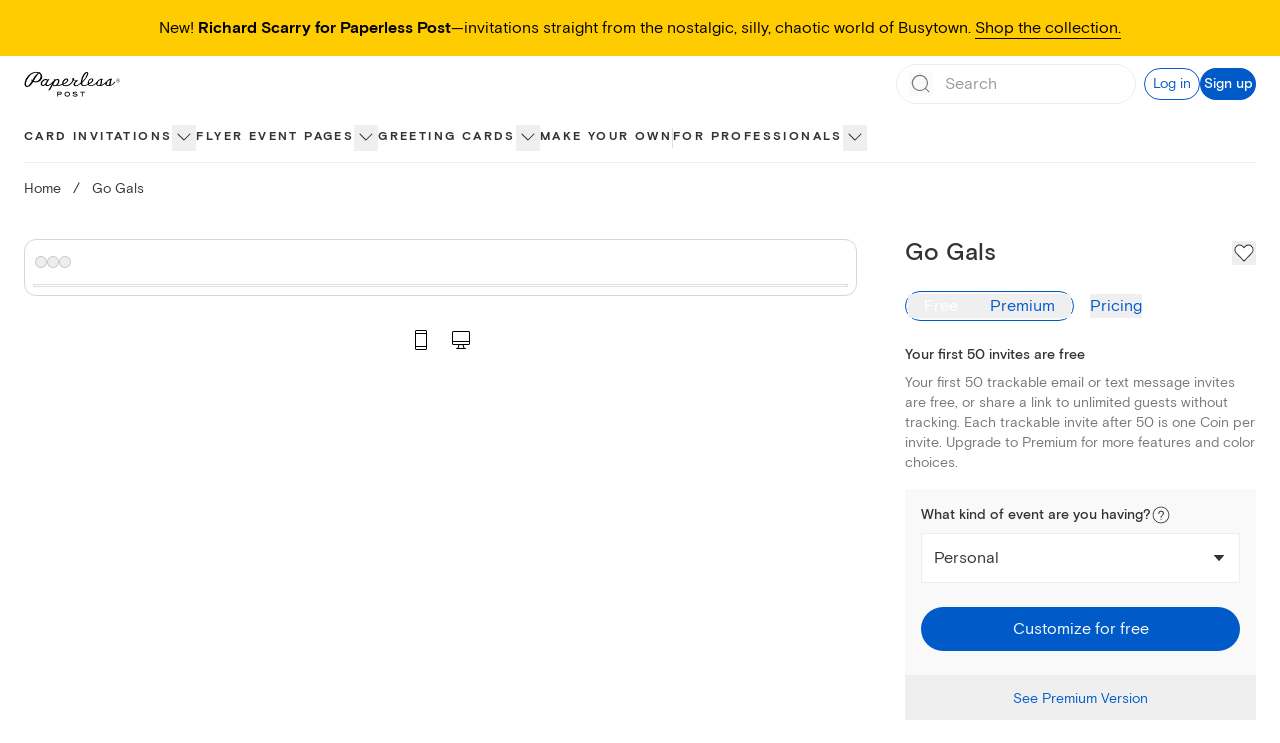

--- FILE ---
content_type: text/html; charset=utf-8
request_url: https://www.paperlesspost.com/composition/391f59ff-dcf4-43dc-97a0-0b9626a7272e/preview
body_size: 254964
content:
<!DOCTYPE html><html lang="en"><head><meta charSet="utf-8" data-next-head=""/><meta name="viewport" content="width=device-width,initial-scale=1,minimum-scale=1,maximum-scale=1,user-scalable=no" data-next-head=""/><meta content="noindex, follow" name="robots" data-next-head=""/><link href="https://flyer-cdn.paperlesspost.com/pages-react-tracker/favicon.ico" rel="shortcut icon" data-next-head=""/><meta name="description" content="Customize online cards, invitations, and flyers that reflect your personal style -- for weddings, holidays, birthdays, and other meaningful events." data-next-head=""/><meta property="og:type" content="website" data-next-head=""/><meta property="og:title" content=" - Tap here to view - Paperless Post Flyer" data-next-head=""/><meta property="og:description" content="" data-next-head=""/><meta property="og:url" content="https://www.paperlesspost.com/go/comp-page" data-next-head=""/><meta property="twitter:card" content="summary_large_image" data-next-head=""/><meta property="twitter:description" content="" data-next-head=""/><meta property="twitter:site" content="@paperlesspost" data-next-head=""/><meta property="pages-viewer:page-id" data-next-head=""/><meta property="pages-viewer:event-id" data-next-head=""/><meta property="fb:app_id" content="103384409739156" data-next-head=""/><meta property="og:site_name" content="Paperless Post" data-next-head=""/><meta property="og:image" content="https://assets.ppassets.com/p-6WKxNa28EUiQkj9oiFKUBU/flyer/artifact/jpeg_large" data-next-head=""/><meta property="og:image:secure_url" content="https://assets.ppassets.com/p-6WKxNa28EUiQkj9oiFKUBU/flyer/artifact/jpeg_large" data-next-head=""/><meta property="og:image:width" content="1024" data-next-head=""/><meta property="og:image:height" content="1024" data-next-head=""/><meta property="og:image:type" content="image/jpeg" data-next-head=""/><title data-next-head=""> - Tap here to view - Paperless Post Flyer</title><link rel="preload" href="https://ssr-releases-cdn.paperlesspost.com/_next/static/css/6f24391e4d7d5d02.css" as="style"/><link as="font" href="https://assets.ppassets.com/p-1fj7Onj5tzW5Pgz8H6RZYN/flyer/font/woff" type="preload" data-next-head=""/><link as="font" href="https://assets.ppassets.com/p-1fj7Onj5tzW5Pgz8H6RZYN/flyer/font/woff2" type="preload" data-next-head=""/><style data-next-head="">@font-face { font-family: '300 normal-Cooper BT'; src: url("https://assets.ppassets.com/p-1fj7Onj5tzW5Pgz8H6RZYN/flyer/font/woff2") format("woff2"), url("https://assets.ppassets.com/p-1fj7Onj5tzW5Pgz8H6RZYN/flyer/font/woff") format("woff"); font-weight: 300; font-style: 'normal'; }</style><link as="font" href="https://assets.ppassets.com/p-5sFWbF0hKzNfk9H2KXBn6j/flyer/font/woff" type="preload" data-next-head=""/><link as="font" href="https://assets.ppassets.com/p-5sFWbF0hKzNfk9H2KXBn6j/flyer/font/woff2" type="preload" data-next-head=""/><style data-next-head="">@font-face { font-family: '500 normal-Cooper BT'; src: url("https://assets.ppassets.com/p-5sFWbF0hKzNfk9H2KXBn6j/flyer/font/woff2") format("woff2"), url("https://assets.ppassets.com/p-5sFWbF0hKzNfk9H2KXBn6j/flyer/font/woff") format("woff"); font-weight: 500; font-style: 'normal'; }</style><link as="font" href="https://flyer-cdn.paperlesspost.com/pages-react-viewer/static/media/basis_grotesque_bold-web.898df8f5.woff" type="preload" data-next-head=""/><link as="font" href="https://flyer-cdn.paperlesspost.com/pages-react-viewer/static/media/basis_grotesque_bold-web.1dfc22d8.woff2" type="preload" data-next-head=""/><style data-next-head="">@font-face { font-family: 'Basis Grotesque Bold'; src: url("https://flyer-cdn.paperlesspost.com/pages-react-viewer/static/media/basis_grotesque_bold-web.1dfc22d8.woff2") format("woff2"), url("https://flyer-cdn.paperlesspost.com/pages-react-viewer/static/media/basis_grotesque_bold-web.898df8f5.woff") format("woff"); font-weight: normal; font-style: 'normal'; }</style><link as="font" href="https://flyer-cdn.paperlesspost.com/pages-react-viewer/static/media/sackers_gothic_normal.woff" type="preload" data-next-head=""/><link as="font" href="https://flyer-cdn.paperlesspost.com/pages-react-viewer/static/media/sackers_gothic_normal.woff2" type="preload" data-next-head=""/><style data-next-head="">@font-face { font-family: 'Sackers-Gothic'; src: url("https://flyer-cdn.paperlesspost.com/pages-react-viewer/static/media/sackers_gothic_normal.woff2") format("woff2"), url("https://flyer-cdn.paperlesspost.com/pages-react-viewer/static/media/sackers_gothic_normal.woff") format("woff"); font-weight: 400; font-style: 'normal'; }</style><link as="font" href="https://flyer-cdn.paperlesspost.com/pages-react-viewer/static/media/plantin_regular.woff" type="preload" data-next-head=""/><link as="font" href="https://flyer-cdn.paperlesspost.com/pages-react-viewer/static/media/plantin_regular.woff2" type="preload" data-next-head=""/><style data-next-head="">@font-face { font-family: 'Plantin'; src: url("https://flyer-cdn.paperlesspost.com/pages-react-viewer/static/media/plantin_regular.woff2") format("woff2"), url("https://flyer-cdn.paperlesspost.com/pages-react-viewer/static/media/plantin_regular.woff") format("woff"); font-weight: 400; font-style: 'normal'; }</style><link as="font" href="https://flyer-cdn.paperlesspost.com/pages-react-viewer/static/media/basis_grotesque_regular-web.af6d1c9f.woff" type="preload" data-next-head=""/><link as="font" href="https://flyer-cdn.paperlesspost.com/pages-react-viewer/static/media/basis_grotesque_regular-web.7a9ef722.woff2" type="preload" data-next-head=""/><style data-next-head="">@font-face { font-family: 'Basis Grotesque'; src: url("https://flyer-cdn.paperlesspost.com/pages-react-viewer/static/media/basis_grotesque_regular-web.7a9ef722.woff2") format("woff2"), url("https://flyer-cdn.paperlesspost.com/pages-react-viewer/static/media/basis_grotesque_regular-web.af6d1c9f.woff") format("woff"); font-weight: 400; font-style: 'normal'; }</style><link as="font" href="https://flyer-cdn.paperlesspost.com/pages-react-viewer/static/media/basis_grotesque_medium-web.f175c929.woff" type="preload" data-next-head=""/><link as="font" href="https://flyer-cdn.paperlesspost.com/pages-react-viewer/static/media/basis_grotesque_medium-web.2ca547ac.woff2" type="preload" data-next-head=""/><style data-next-head="">@font-face { font-family: 'Basis Grotesque'; src: url("https://flyer-cdn.paperlesspost.com/pages-react-viewer/static/media/basis_grotesque_medium-web.2ca547ac.woff2") format("woff2"), url("https://flyer-cdn.paperlesspost.com/pages-react-viewer/static/media/basis_grotesque_medium-web.f175c929.woff") format("woff"); font-weight: 500; font-style: 'normal'; }</style><link as="font" href="https://flyer-cdn.paperlesspost.com/pages-react-viewer/static/media/basis_grotesque_bold-web.898df8f5.woff" type="preload" data-next-head=""/><link as="font" href="https://flyer-cdn.paperlesspost.com/pages-react-viewer/static/media/basis_grotesque_bold-web.1dfc22d8.woff2" type="preload" data-next-head=""/><style data-next-head="">@font-face { font-family: 'Basis Grotesque'; src: url("https://flyer-cdn.paperlesspost.com/pages-react-viewer/static/media/basis_grotesque_bold-web.1dfc22d8.woff2") format("woff2"), url("https://flyer-cdn.paperlesspost.com/pages-react-viewer/static/media/basis_grotesque_bold-web.898df8f5.woff") format("woff"); font-weight: 700; font-style: 'normal'; }</style><link rel="stylesheet" href="https://ssr-releases-cdn.paperlesspost.com/_next/static/css/6f24391e4d7d5d02.css" data-n-g=""/><noscript data-n-css=""></noscript><script defer="" noModule="" src="https://ssr-releases-cdn.paperlesspost.com/_next/static/chunks/polyfills-42372ed130431b0a.js"></script><script src="https://ssr-releases-cdn.paperlesspost.com/_next/static/chunks/webpack-da29201c94fb0522.js" defer=""></script><script src="https://ssr-releases-cdn.paperlesspost.com/_next/static/chunks/main-593d4985ffa139ed.js" defer=""></script><script src="https://ssr-releases-cdn.paperlesspost.com/_next/static/chunks/commons-dfbb199711c2d012.js" defer=""></script><script src="https://ssr-releases-cdn.paperlesspost.com/_next/static/chunks/pages/_app-c6bc0936b2c9a0c2.js" defer=""></script><script src="https://ssr-releases-cdn.paperlesspost.com/_next/static/chunks/pages/composition/%5Bid%5D/preview-f9d8219cfcf54513.js" defer=""></script><script src="https://ssr-releases-cdn.paperlesspost.com/_next/static/b4ed228/_buildManifest.js" defer=""></script><script src="https://ssr-releases-cdn.paperlesspost.com/_next/static/b4ed228/_ssgManifest.js" defer=""></script></head><body><link rel="preload" as="image" href="https://assets.ppassets.com/p-6WKxNa28EUiQkj9oiFKUBU/flyer/artifact/static_thumb_medium"/><div id="__next"><div></div><style data-emotion="pp dkleda-Outer">.pp-dkleda-Outer{visibility:hidden;width:100px;overflow:scroll;position:absolute;}</style><div class="pp-dkleda-Outer evw6nny0"></div><style data-emotion="pp-global m1tknn">@import url('https://fonts.googleapis.com/css?family=Roboto+Mono:400,500,700');*{box-sizing:border-box;}html,body,div,span,applet,object,iframe,h1,h2,h3,h4,h5,h6,p,blockquote,pre,a,abbr,acronym,address,big,cite,code,del,dfn,em,img,ins,kbd,q,s,samp,small,strike,strong,sub,sup,tt,var,b,u,i,center,dl,dt,dd,ol,ul,li,fieldset,form,label,legend,table,caption,tbody,tfoot,thead,tr,th,td,article,aside,canvas,details,embed,figure,figcaption,footer,header,hgroup,menu,nav,output,ruby,section,summary,time,mark,audio,video,hr{margin:0;padding:0;border:0;font-size:100%;font:inherit;vertical-align:baseline;}article,aside,details,figcaption,figure,footer,header,hgroup,menu,nav,section{display:block;}body{line-height:1;}ol,ul{list-style:none;}blockquote,q{quotes:none;}blockquote:before,blockquote:after,q:before,q:after{content:'';content:none;}table{border-collapse:collapse;border-spacing:0;}a{-webkit-text-decoration:none;text-decoration:none;}body,textarea,input,button{font-family:'Basis Grotesque',Helvetica,Arial,sans-serif;}html,body{-webkit-font-smoothing:antialiased;-moz-osx-font-smoothing:grayscale;}address{font-style:normal;}button{background:transparent;border:none;color:inherit;cursor:pointer;font:inherit;margin:0;outline:none;overflow:visible;padding:0;-webkit-user-select:none;-moz-user-select:none;-ms-user-select:none;user-select:none;width:auto;line-height:normal;-webkit-font-smoothing:inherit;-moz-osx-font-smoothing:inherit;-webkit-appearance:none;}button::-moz-focus-inner{border:0;padding:0;}</style><div><style data-emotion="pp-global z0c8gy">html,body{overflow-x:hidden;width:100%;}#media-root,#graphics{height:100%;width:100%;}#graphics{position:relative;overflow:hidden;opacity:0;}#selection-canvas{position:absolute;top:0;left:0;}.scenario{position:absolute;perspective:100vh;}.scenarioChild{position:relative;}.scene{position:absolute;top:0;left:0;transform-origin:50% 50%;}.scenario,.scenarioChild,.scene{width:inherit;height:inherit;-webkit-backface-visibility:hidden;backface-visibility:hidden;transform-style:preserve-3d;}.scene canvas{-webkit-backface-visibility:hidden;backface-visibility:hidden;}#card,#envelopeCard{-webkit-filter:drop-shadow(3px 3px 8px rgba(0,0,0,0.25));filter:drop-shadow(3px 3px 8px rgba(0,0,0,0.25));}#envelopeCard{display:-webkit-box;display:-webkit-flex;display:-ms-flexbox;display:flex;-webkit-align-items:center;-webkit-box-align:center;-ms-flex-align:center;align-items:center;-webkit-box-pack:center;-ms-flex-pack:center;-webkit-justify-content:center;justify-content:center;}</style><style data-emotion="pp 3tgt83-ReceiverFrame">.pp-3tgt83-ReceiverFrame{position:relative;height:100dvh;}</style><div class="pp-3tgt83-ReceiverFrame esl3o600"><style data-emotion="pp 11coxw0-Root-root">.pp-11coxw0-Root-root{background-color:#ad8e48;border-radius:0px;height:100%;width:100%;transform-origin:left top;-webkit-transition:-webkit-transform 0.3s cubic-bezier(0.075, 0.82, 0.165, 1);transition:transform 0.3s cubic-bezier(0.075, 0.82, 0.165, 1);}@media only screen and (min-aspect-ratio: 90/100) and (max-aspect-ratio: 100/85) and (min-width: 600px){.pp-11coxw0-Root-root{width:100%;}}</style><div class="pp-11coxw0-Root-root enlg00a0"><style data-emotion="pp dnqxtj-ScrollFrame">.pp-dnqxtj-ScrollFrame{container-type:size;container-name:scroll-frame;display:-webkit-box;display:-webkit-flex;display:-ms-flexbox;display:flex;-webkit-flex-direction:column;-ms-flex-direction:column;flex-direction:column;height:100%;width:100%;overflow-y:auto;}</style><div width="100%" class="pp-dnqxtj-ScrollFrame enlg00a1"><style data-emotion="pp 1p11rpr-header animation-1t33bws">.pp-1p11rpr-header{width:100%;height:56px;}@media (prefers-reduced-motion:no-preference){.pp-1p11rpr-header{-webkit-animation-name:animation-1t33bws;animation-name:animation-1t33bws;-webkit-animation-timing-function:cubic-bezier(0.215, 0.61, 0.355, 1);animation-timing-function:cubic-bezier(0.215, 0.61, 0.355, 1);-webkit-animation-fill-mode:both;animation-fill-mode:both;-webkit-animation-delay:calc(var(--order) * 160ms + 250ms);animation-delay:calc(var(--order) * 160ms + 250ms);-webkit-animation-duration:800ms;animation-duration:800ms;}}@media only screen and (min-width: 600px){.pp-1p11rpr-header{height:64px;}}@media only screen and (orientation: landscape){.pp-1p11rpr-header{top:0;}}@-webkit-keyframes animation-1t33bws{0%{opacity:0;-webkit-transform:translateY(8dvh);-moz-transform:translateY(8dvh);-ms-transform:translateY(8dvh);transform:translateY(8dvh);}100%{opacity:1;-webkit-transform:translateY(0px);-moz-transform:translateY(0px);-ms-transform:translateY(0px);transform:translateY(0px);}}@keyframes animation-1t33bws{0%{opacity:0;-webkit-transform:translateY(8dvh);-moz-transform:translateY(8dvh);-ms-transform:translateY(8dvh);transform:translateY(8dvh);}100%{opacity:1;-webkit-transform:translateY(0px);-moz-transform:translateY(0px);-ms-transform:translateY(0px);transform:translateY(0px);}}</style><style data-emotion="pp 1y0wehz-Header-header">.pp-1y0wehz-Header-header{display:-webkit-box;display:-webkit-flex;display:-ms-flexbox;display:flex;-webkit-flex-shrink:0;-ms-flex-negative:0;flex-shrink:0;-webkit-align-items:center;-webkit-box-align:center;-ms-flex-align:center;align-items:center;-webkit-box-pack:start;-ms-flex-pack:start;-webkit-justify-content:flex-start;justify-content:flex-start;color:#ffffff;font-family:"Basis Grotesque",Helvetica,Arial,sans-serif;width:100%;position:-webkit-sticky;position:sticky;top:0;z-index:10;margin:0;padding:8px;background-color:rgb(from #ad8e48 r g b / 5%);-webkit-mask-image:linear-gradient(
        0deg,
        rgba(255, 255, 255, 0) 0%,
        rgba(250, 250, 250, 1) 30%,
        rgba(255, 255, 255, 1) 100%
      );mask-image:linear-gradient(
        0deg,
        rgba(255, 255, 255, 0) 0%,
        rgba(250, 250, 250, 1) 30%,
        rgba(255, 255, 255, 1) 100%
      );-webkit-backdrop-filter:blur(8px);backdrop-filter:blur(8px);width:100%;height:56px;}@media only screen and (min-width: 1024px){.pp-1y0wehz-Header-header{display:-webkit-box;display:-webkit-flex;display:-ms-flexbox;display:flex;}.pp-1y0wehz-Header-header:hover{cursor:initial;}}@media (prefers-reduced-motion:no-preference){.pp-1y0wehz-Header-header{-webkit-animation-name:animation-1t33bws;animation-name:animation-1t33bws;-webkit-animation-timing-function:cubic-bezier(0.215, 0.61, 0.355, 1);animation-timing-function:cubic-bezier(0.215, 0.61, 0.355, 1);-webkit-animation-fill-mode:both;animation-fill-mode:both;-webkit-animation-delay:calc(var(--order) * 160ms + 250ms);animation-delay:calc(var(--order) * 160ms + 250ms);-webkit-animation-duration:800ms;animation-duration:800ms;}}@media only screen and (min-width: 600px){.pp-1y0wehz-Header-header{height:64px;}}@media only screen and (orientation: landscape){.pp-1y0wehz-Header-header{top:0;}}</style><header data-testid="flyer-header" class="pp-1y0wehz-Header-header e11t3ifo0"><style data-emotion="pp pseol7-HeaderLink">.pp-pseol7-HeaderLink{color:inherit;display:block;font-family:inherit;padding:8px;margin:0;cursor:default!important;-webkit-transition:color 0.2s cubic-bezier(1, 0, 0, 1);transition:color 0.2s cubic-bezier(1, 0, 0, 1);}@media only screen and (min-width: 1024px){.pp-pseol7-HeaderLink:hover{color:#00479e;cursor:pointer;}}.pp-pseol7-HeaderLink:hover .e1opomzr0{display:block;}@media only screen and (min-width: 1024px){.pp-pseol7-HeaderLink{padding:8px;}}</style><a class="pp-pseol7-HeaderLink e1opomzr1"><style data-emotion="pp 13vph56-LogoWrapper">.pp-13vph56-LogoWrapper{-webkit-align-items:center;-webkit-box-align:center;-ms-flex-align:center;align-items:center;display:-webkit-box;display:-webkit-flex;display:-ms-flexbox;display:flex;color:inherit;-webkit-flex-direction:column;-ms-flex-direction:column;flex-direction:column;-webkit-box-pack:center;-ms-flex-pack:center;-webkit-justify-content:center;justify-content:center;width:225px;height:24px;padding:0 0 0 8px;}.pp-13vph56-LogoWrapper svg{fill:currentColor;width:100%;}</style><span class="pp-13vph56-LogoWrapper e1opomzr2"><svg height="12" viewBox="0 0 225 12" width="225" x="0" xmlns="http://www.w3.org/2000/svg" y="0"><path d="M177.615 0H170.055V11.76H172.297C172.297 10.2075 172.297 8.655 171.967 6.7875L172.147 6.6375C174.105 7.1325 175.702 7.1325 177.315 7.1325V4.95C175.732 4.95 174.15 4.95 172.132 5.445L171.967 5.295C172.327 3.9825 172.328 3.0675 171.998 1.875L172.268 1.725C174.27 2.085 175.935 2.085 177.615 2.085V0ZM183.93 0H181.688V11.745H189.098V9.6675C187.455 9.6675 185.782 9.6675 183.9 10.0275L183.645 9.7725C183.93 6.4275 183.93 3.2175 183.93 0ZM190.035 0C191.408 2.58 192.773 5.1375 194.28 7.71C194.145 9.0675 194.16 10.4025 194.16 11.745H196.388C196.388 10.3875 196.388 9.0675 196.253 7.695C197.76 5.13 199.132 2.5575 200.497 0H198.09C197.16 1.8225 196.207 3.645 195.397 6H195.143C194.333 3.645 193.395 1.8375 192.45 0H190.035ZM211.702 0H204.022V11.7525H211.86V9.675C210.098 9.675 208.335 9.675 206.242 10.035L205.987 9.78C206.272 8.7525 206.272 7.8075 206.032 6.51L206.228 6.36C208.185 6.8775 209.783 6.8775 211.41 6.8775V4.71C209.798 4.71 208.155 4.71 206.197 5.19L206.032 5.04C206.28 3.8325 206.28 2.94 205.973 1.875L206.242 1.725C208.305 2.085 210.007 2.07 211.71 2.07V0H211.702ZM220.635 0C221.437 0 224.715 0.33 224.715 3.78C224.715 5.9775 223.042 6.87 221.43 6.96V7.23C222.945 8.685 223.965 10.2 224.955 11.685L225 11.7525H222.465L219.585 7.41C219.15 7.38 218.7 7.26 218.062 6.975C218.318 8.6625 218.332 10.335 218.332 11.7525H216.09V0H220.635ZM218.048 1.8675C218.348 3.24 218.347 4.485 218.077 5.9025L218.317 6.0525C218.992 5.7075 219.645 5.6775 220.23 5.6775C221.07 5.6775 222.367 5.2425 222.367 3.825C222.367 2.4075 221.085 2.0325 220.26 2.0325C219.675 2.0325 219.097 2.0325 218.317 1.7175L218.048 1.8675ZM0 0.285H4.0725C6 0.285 7.8525 1.3875 7.8525 3.7125C7.8525 6.15 5.925 7.2225 4.2825 7.2225C3.015 7.2225 2.0925 7.2225 1.005 6.915C1.185 8.7075 1.1925 10.2525 1.1925 11.7525H0V0.285ZM3.9375 6.135C5.4975 6.135 6.6 5.355 6.6 3.75C6.6 2.145 5.4075 1.365 3.8475 1.365C2.9775 1.365 2.145 1.365 1.155 1.1625L0.975 1.3125C1.1625 2.97 1.1625 4.575 1.005 6.225L1.155 6.39C2.1825 6.1425 3.0675 6.1425 3.93 6.1425L3.9375 6.135ZM14.535 0.285H15.84L20.4525 11.7525H19.185C18.6675 10.515 18.1575 9.255 17.805 7.83L17.655 7.695C15.435 7.9425 14.82 7.9575 12.7275 7.695L12.5625 7.845C12.18 9.165 11.6625 10.4775 11.1525 11.7525H9.9L14.535 0.285ZM17.2275 6.96L17.3325 6.825C16.4925 5.0025 15.8475 3.3525 15.36 1.4175H14.9925C14.475 3.375 13.815 5.0775 13.005 6.81L13.095 6.96C14.7525 6.7275 15.5775 6.6975 17.2275 6.96ZM24.5175 0.285H28.59C30.5175 0.285 32.37 1.3875 32.37 3.7125C32.37 6.15 30.4425 7.2225 28.8 7.2225C27.5325 7.2225 26.61 7.2225 25.5225 6.915C25.7025 8.7075 25.71 10.2525 25.71 11.7525H24.5175V0.285ZM28.4625 6.135C30.0225 6.135 31.125 5.355 31.125 3.75C31.125 2.145 29.9325 1.365 28.3725 1.365C27.5025 1.365 26.67 1.365 25.68 1.1625L25.5 1.3125C25.6875 2.97 25.6875 4.575 25.53 6.225L25.68 6.39C26.7075 6.1425 27.5925 6.1425 28.455 6.1425L28.4625 6.135ZM36.555 0.285H43.8V1.3725C41.8575 1.3725 39.9225 1.4325 37.7175 1.17L37.5375 1.32C37.725 2.67 37.725 4.0125 37.5675 5.3925L37.7025 5.5575C39.8025 5.325 41.64 5.325 43.5075 5.325V6.4425C41.64 6.4425 39.8025 6.4425 37.7175 6.195L37.5675 6.36C37.7325 7.83 37.7475 9.24 37.5525 10.71L37.7175 10.89C39.9525 10.6575 41.9475 10.6575 43.95 10.6575V11.775H36.555V0.285ZM48.645 0.285H52.7175C54.6 0.285 56.4975 1.3875 56.4975 3.7275C56.4975 5.715 55.1475 6.8175 53.355 6.945V7.1325C54.5925 8.6325 55.62 10.2225 56.6475 11.745H55.3125L52.2675 7.185C51.4275 7.17 50.61 7.14 49.65 6.9075C49.83 8.64 49.8375 10.23 49.8375 11.745H48.645V0.285ZM52.5825 6.21C54.1425 6.21 55.245 5.37 55.245 3.7875C55.245 2.205 54.0525 1.365 52.4925 1.365C51.6525 1.365 50.775 1.35 49.8 1.1775L49.62 1.3275C49.8075 3.075 49.8225 4.605 49.65 6.285L49.8 6.435C50.7825 6.2475 51.7125 6.2325 52.575 6.2325L52.5825 6.21ZM61.14 0.285H62.3325C62.3325 3.7275 62.3325 7.0875 62.145 10.695L62.31 10.875C64.365 10.6425 66.2475 10.6425 68.1 10.6425V11.76H61.1475V0.285H61.14ZM72.18 0.285H79.425V1.3725C77.4825 1.3725 75.5475 1.4325 73.3425 1.17L73.1625 1.32C73.35 2.67 73.35 4.0125 73.1925 5.3925L73.3275 5.5575C75.4275 5.325 77.265 5.325 79.1325 5.325V6.4425C77.265 6.4425 75.4275 6.4425 73.3425 6.195L73.1925 6.36C73.3575 7.83 73.3725 9.24 73.1775 10.71L73.3425 10.89C75.5775 10.6575 77.5725 10.6575 79.575 10.6575V11.775H72.18V0.285ZM83.2275 8.6325L84.33 8.235C84.8175 10.0425 86.1225 10.8975 87.5775 10.8975C88.83 10.8975 90.225 10.2825 90.225 8.7675C90.225 7.3425 88.9425 7.035 87.84 6.6975L86.7825 6.36C85.65 6.0075 83.64 5.2875 83.64 3.1575C83.64 1.0275 85.4925 0.0525 87.39 0.0525C89.2875 0.0525 90.7125 1.065 91.2 2.79L90.1275 3.2325C89.715 1.965 88.7175 1.1475 87.2925 1.1475C85.9575 1.1475 84.9 1.8975 84.9 3.06C84.9 4.515 86.52 5.0325 87.27 5.265L88.4025 5.6325C89.67 6.045 91.5225 6.5325 91.5225 8.6175C91.5225 10.7025 89.745 12.015 87.585 12.015C85.8225 12.015 83.91 11.13 83.25 8.6475L83.2275 8.6325ZM95.0925 8.6325L96.195 8.235C96.6825 10.0425 97.9875 10.8975 99.4425 10.8975C100.695 10.8975 102.09 10.2825 102.09 8.7675C102.09 7.3425 100.808 7.035 99.705 6.6975L98.6475 6.36C97.515 6.0075 95.4975 5.2875 95.4975 3.1575C95.4975 1.0275 97.3575 0.0525 99.255 0.0525C101.152 0.0525 102.577 1.065 103.065 2.79L101.993 3.2325C101.58 1.965 100.583 1.1475 99.1575 1.1475C97.8225 1.1475 96.7575 1.8975 96.7575 3.06C96.7575 4.515 98.3775 5.0325 99.1275 5.265L100.26 5.6325C101.52 6.045 103.373 6.5325 103.373 8.6175C103.373 10.7025 101.595 12.015 99.435 12.015C97.6725 12.015 95.76 11.13 95.1 8.6475L95.0925 8.6325ZM114.675 0.285H118.748C120.675 0.285 122.527 1.3875 122.527 3.7125C122.527 6.15 120.6 7.2225 118.958 7.2225C117.69 7.2225 116.768 7.2225 115.68 6.915C115.86 8.7075 115.868 10.2525 115.868 11.7525H114.675V0.285ZM118.612 6.135C120.172 6.135 121.275 5.355 121.275 3.75C121.275 2.145 120.082 1.365 118.522 1.365C117.652 1.365 116.82 1.365 115.83 1.1625L115.65 1.3125C115.837 2.97 115.838 4.575 115.68 6.225L115.83 6.39C116.858 6.1425 117.742 6.1425 118.605 6.1425L118.612 6.135ZM125.805 6.03C125.805 2.5725 128.377 0.045 131.565 0.045C134.752 0.045 137.31 2.6475 137.31 6.03C137.31 9.4125 134.752 12 131.55 12C128.347 12 125.805 9.5025 125.805 6.03ZM136.035 6.03C136.035 3.225 134.003 1.1625 131.58 1.1625C129.158 1.1625 127.065 3.2025 127.065 6.03C127.065 8.8575 129.135 10.8825 131.58 10.8825C134.025 10.8825 136.035 8.8425 136.035 6.03ZM140.678 8.6325L141.78 8.235C142.267 10.0425 143.572 10.8975 145.027 10.8975C146.28 10.8975 147.675 10.2825 147.675 8.7675C147.675 7.3425 146.4 7.035 145.297 6.6975L144.24 6.36C143.108 6.0075 141.098 5.2875 141.098 3.1575C141.098 1.0275 142.942 0.0525 144.84 0.0525C146.737 0.0525 148.162 1.065 148.65 2.79L147.578 3.2325C147.165 1.965 146.168 1.1475 144.743 1.1475C143.408 1.1475 142.35 1.8975 142.35 3.06C142.35 4.515 143.97 5.0325 144.72 5.265L145.853 5.6325C147.12 6.045 148.965 6.5325 148.965 8.6175C148.965 10.7025 147.187 12.015 145.027 12.015C143.265 12.015 141.352 11.13 140.692 8.6475L140.678 8.6325ZM155.73 1.1775C154.245 1.365 152.978 1.365 151.688 1.365V0.285H160.598V1.3725C159.315 1.3725 158.04 1.3725 156.555 1.185C156.69 3.8775 156.743 6.42 156.743 8.9625V11.7525H155.55V8.9625C155.55 6.42 155.595 3.8775 155.73 1.185V1.1775Z"></path></svg></span></a></header><style data-emotion="pp 1ycv2x5-main">@media only screen and (orientation: landscape){.pp-1ycv2x5-main{height:100%;}}</style><style data-emotion="pp 1fnhpkf-Main-main">.pp-1fnhpkf-Main-main{width:100%;padding:0px;}@media only screen and (orientation: landscape),only screen and (min-aspect-ratio: 90/100) and (max-aspect-ratio: 100/85) and (min-width: 600px){.pp-1fnhpkf-Main-main{display:-webkit-box;display:-webkit-flex;display:-ms-flexbox;display:flex;-webkit-flex-direction:column;-ms-flex-direction:column;flex-direction:column;overflow-x:hidden;overflow-y:scroll;overflow:initial;}}@media only screen and (orientation: landscape){.pp-1fnhpkf-Main-main{height:100%;}}</style><section id="main" class="pp-1fnhpkf-Main-main enlg00a2"><div class="pp-1b5p2my-Content enlg00a3"><style data-emotion="pp 16rlne5-blocks">.pp-16rlne5-blocks{padding-top:0;}@media only screen and (orientation: landscape){.pp-16rlne5-blocks{padding:0;}}</style><style data-emotion="pp 2wl5nr-BlocksWrapper-blocks">.pp-2wl5nr-BlocksWrapper-blocks{position:relative;text-align:center;padding-top:0;}@media only screen and (min-width: 600px){.pp-2wl5nr-BlocksWrapper-blocks{position:static;}}@media only screen and (orientation: landscape){.pp-2wl5nr-BlocksWrapper-blocks{padding:0;}}</style><div class="pp-2wl5nr-BlocksWrapper-blocks e1v0x82c0"><style data-emotion="pp s6tks0-InnerWrapper">.pp-s6tks0-InnerWrapper{position:static;-webkit-transform:none;-moz-transform:none;-ms-transform:none;transform:none;}</style><div class="pp-s6tks0-InnerWrapper e1v0x82c1"><style data-emotion="pp lt8m2j-HeroWrapper animation-1ci774r">.pp-lt8m2j-HeroWrapper{display:block;}@media (prefers-reduced-motion: no-preference){.pp-lt8m2j-HeroWrapper{-webkit-animation-timeline:view();animation-timeline:view();-webkit-animation-name:animation-1ci774r;animation-name:animation-1ci774r;-webkit-animation-duration:1200ms;animation-duration:1200ms;-webkit-animation-fill-mode:both;animation-fill-mode:both;-webkit-animation-timing-function:cubic-bezier(0.215, 0.61, 0.355, 1);animation-timing-function:cubic-bezier(0.215, 0.61, 0.355, 1);}}@container scroll-frame (min-width: 1024px){.pp-lt8m2j-HeroWrapper{display:-webkit-box;display:-webkit-flex;display:-ms-flexbox;display:flex;-webkit-flex-direction:row-reverse;-ms-flex-direction:row-reverse;flex-direction:row-reverse;-webkit-box-pack:center;-ms-flex-pack:center;-webkit-justify-content:center;justify-content:center;}}@-webkit-keyframes animation-1ci774r{exit 30%{-webkit-transform:scale(1) translateY(0px);-moz-transform:scale(1) translateY(0px);-ms-transform:scale(1) translateY(0px);transform:scale(1) translateY(0px);opacity:1;}exit 100%{-webkit-transform:scale(.98) translateY(-12cqh);-moz-transform:scale(.98) translateY(-12cqh);-ms-transform:scale(.98) translateY(-12cqh);transform:scale(.98) translateY(-12cqh);opacity:0;}}@keyframes animation-1ci774r{exit 30%{-webkit-transform:scale(1) translateY(0px);-moz-transform:scale(1) translateY(0px);-ms-transform:scale(1) translateY(0px);transform:scale(1) translateY(0px);opacity:1;}exit 100%{-webkit-transform:scale(.98) translateY(-12cqh);-moz-transform:scale(.98) translateY(-12cqh);-ms-transform:scale(.98) translateY(-12cqh);transform:scale(.98) translateY(-12cqh);opacity:0;}}</style><div class="pp-lt8m2j-HeroWrapper e1v0x82c2"><style data-emotion="pp a70b3x-primaryMedia animation-1t33bws">.pp-a70b3x-primaryMedia{--premium-toggle-height:0px;--margin-unit:0px;--padding-unit:16px;--header-scroll-height:72px;--header-height:44px;--canvas-scale:1;--base-width:calc(var(--max-height) * var(--canvas-aspect-ratio));--base-height:calc(var(--max-width) / var(--canvas-aspect-ratio));--width:min(var(--max-width),var(--base-width));--height:min(var(--max-height),var(--base-height));-webkit-transition:all 0.2s ease-in-out;transition:all 0.2s ease-in-out;padding:0px;margin:0 auto 0px;height:calc(var(--height) * var(--canvas-scale));width:calc(var(--width) * var(--canvas-scale));max-width:var(--max-width);-webkit-animation-duration:1200ms;animation-duration:1200ms;}@supports not (container-type:inline-size){.pp-a70b3x-primaryMedia{--max-height:calc(0.6 * 600px);--max-width:calc(
          600px - (var(--padding-unit) * 2) - var(--margin-unit) * 2
        );}}@container scroll-frame (min-width:0px){.pp-a70b3x-primaryMedia{--max-height:60cqh;--max-width:calc(100cqw - (var(--padding-unit) * 2) - var(--margin-unit) * 2);}}@container scroll-frame (min-width: 1024px){.pp-a70b3x-primaryMedia{--margin-unit:32px;--max-width:calc(50cqw - (var(--padding-unit) * 2) - (var(--margin-unit) * 2));--max-height:calc(98cqh - var(--header-scroll-height) * 2);top:var(--header-scroll-height);position:-webkit-sticky;position:sticky;margin-bottom:80px;}}@container scroll-frame (min-width: 1280px){.pp-a70b3x-primaryMedia{--margin-unit:48px;}}.pp-a70b3x-primaryMedia >div:hover::after{content:none;}@media (prefers-reduced-motion:no-preference){.pp-a70b3x-primaryMedia{-webkit-animation-name:animation-1t33bws;animation-name:animation-1t33bws;-webkit-animation-timing-function:cubic-bezier(0.215, 0.61, 0.355, 1);animation-timing-function:cubic-bezier(0.215, 0.61, 0.355, 1);-webkit-animation-fill-mode:both;animation-fill-mode:both;-webkit-animation-delay:calc(1 * 160ms + 250ms);animation-delay:calc(1 * 160ms + 250ms);-webkit-animation-duration:800ms;animation-duration:800ms;}}@-webkit-keyframes animation-1t33bws{0%{opacity:0;-webkit-transform:translateY(8dvh);-moz-transform:translateY(8dvh);-ms-transform:translateY(8dvh);transform:translateY(8dvh);}100%{opacity:1;-webkit-transform:translateY(0px);-moz-transform:translateY(0px);-ms-transform:translateY(0px);transform:translateY(0px);}}@keyframes animation-1t33bws{0%{opacity:0;-webkit-transform:translateY(8dvh);-moz-transform:translateY(8dvh);-ms-transform:translateY(8dvh);transform:translateY(8dvh);}100%{opacity:1;-webkit-transform:translateY(0px);-moz-transform:translateY(0px);-ms-transform:translateY(0px);transform:translateY(0px);}}</style><style data-emotion="pp c1ag3p-BlockWrapper-primaryMedia">.pp-c1ag3p-BlockWrapper-primaryMedia{--canvas-aspect-ratio:1;color:#ffffff;margin:0;outline:none;position:relative;text-align:center;width:100%;--premium-toggle-height:0px;--margin-unit:0px;--padding-unit:16px;--header-scroll-height:72px;--header-height:44px;--canvas-scale:1;--base-width:calc(var(--max-height) * var(--canvas-aspect-ratio));--base-height:calc(var(--max-width) / var(--canvas-aspect-ratio));--width:min(var(--max-width),var(--base-width));--height:min(var(--max-height),var(--base-height));-webkit-transition:all 0.2s ease-in-out;transition:all 0.2s ease-in-out;padding:0px;margin:0 auto 0px;height:calc(var(--height) * var(--canvas-scale));width:calc(var(--width) * var(--canvas-scale));max-width:var(--max-width);-webkit-animation-duration:1200ms;animation-duration:1200ms;}@supports not (container-type:inline-size){.pp-c1ag3p-BlockWrapper-primaryMedia{--max-height:calc(0.6 * 600px);--max-width:calc(
          600px - (var(--padding-unit) * 2) - var(--margin-unit) * 2
        );}}@container scroll-frame (min-width:0px){.pp-c1ag3p-BlockWrapper-primaryMedia{--max-height:60cqh;--max-width:calc(100cqw - (var(--padding-unit) * 2) - var(--margin-unit) * 2);}}@container scroll-frame (min-width: 1024px){.pp-c1ag3p-BlockWrapper-primaryMedia{--margin-unit:32px;--max-width:calc(50cqw - (var(--padding-unit) * 2) - (var(--margin-unit) * 2));--max-height:calc(98cqh - var(--header-scroll-height) * 2);top:var(--header-scroll-height);position:-webkit-sticky;position:sticky;margin-bottom:80px;}}@container scroll-frame (min-width: 1280px){.pp-c1ag3p-BlockWrapper-primaryMedia{--margin-unit:48px;}}.pp-c1ag3p-BlockWrapper-primaryMedia >div:hover::after{content:none;}@media (prefers-reduced-motion:no-preference){.pp-c1ag3p-BlockWrapper-primaryMedia{-webkit-animation-name:animation-1t33bws;animation-name:animation-1t33bws;-webkit-animation-timing-function:cubic-bezier(0.215, 0.61, 0.355, 1);animation-timing-function:cubic-bezier(0.215, 0.61, 0.355, 1);-webkit-animation-fill-mode:both;animation-fill-mode:both;-webkit-animation-delay:calc(1 * 160ms + 250ms);animation-delay:calc(1 * 160ms + 250ms);-webkit-animation-duration:800ms;animation-duration:800ms;}}</style><section data-block-type="primary_media" id="block-style-id-0" class="pp-c1ag3p-BlockWrapper-primaryMedia e1xwqgqn0"><style data-emotion="pp a050yp-BlockContainer">.pp-a050yp-BlockContainer{background-color:transparent;display:-webkit-box;display:-webkit-flex;display:-ms-flexbox;display:flex;-webkit-flex-direction:column;-ms-flex-direction:column;flex-direction:column;height:100%;position:relative;width:100%;}</style><div class="pp-a050yp-BlockContainer e1xwqgqn1"><style data-emotion="pp 7ynypn-blockInner-blockInnerPrimaryMedia">.pp-7ynypn-blockInner-blockInnerPrimaryMedia{padding-top:40px;padding-left:4%;padding-right:4%;padding-bottom:40px;}.pp-7ynypn-blockInner-blockInnerPrimaryMedia.pp-7ynypn-blockInner-blockInnerPrimaryMedia{height:100%;margin:0;padding:0;}@media only screen and (minWidth: 600px){.pp-7ynypn-blockInner-blockInnerPrimaryMedia{padding-top:40px;padding-left:10%;padding-right:10%;padding-bottom:40px;}}@media only screen and (min-width: 600px){.pp-7ynypn-blockInner-blockInnerPrimaryMedia{padding-top:40px;padding-left:10%;padding-right:10%;padding-bottom:40px;}}</style><style data-emotion="pp zu4ztk-BlockInner-blockInner-blockInnerPrimaryMedia">.pp-zu4ztk-BlockInner-blockInner-blockInnerPrimaryMedia{-webkit-align-items:center;-webkit-box-align:center;-ms-flex-align:center;align-items:center;color:inherit;display:-webkit-box;display:-webkit-flex;display:-ms-flexbox;display:flex;-webkit-flex-direction:column;-ms-flex-direction:column;flex-direction:column;max-width:none;padding:3em 1em 58px;z-index:0;padding-top:40px;padding-left:4%;padding-right:4%;padding-bottom:40px;}@media only screen and (min-width: 600px){.pp-zu4ztk-BlockInner-blockInner-blockInnerPrimaryMedia{padding:4.5em 4.7em 6em 4.7em;}}.pp-zu4ztk-BlockInner-blockInner-blockInnerPrimaryMedia.pp-zu4ztk-BlockInner-blockInner-blockInnerPrimaryMedia{height:100%;margin:0;padding:0;}@media only screen and (minWidth: 600px){.pp-zu4ztk-BlockInner-blockInner-blockInnerPrimaryMedia{padding-top:40px;padding-left:10%;padding-right:10%;padding-bottom:40px;}}@media only screen and (min-width: 600px){.pp-zu4ztk-BlockInner-blockInner-blockInnerPrimaryMedia{padding-top:40px;padding-left:10%;padding-right:10%;padding-bottom:40px;}}</style><div class="blockInner pp-zu4ztk-BlockInner-blockInner-blockInnerPrimaryMedia e1xwqgqn2"><div class="pp-bd39rp-MediaWrapper ecu3etx3"><style data-emotion="pp 1788yvb-Placeholder">.pp-1788yvb-Placeholder{-webkit-align-items:center;-webkit-box-align:center;-ms-flex-align:center;align-items:center;bottom:0;display:-webkit-box;display:-webkit-flex;display:-ms-flexbox;display:flex;-webkit-flex-direction:column;-ms-flex-direction:column;flex-direction:column;height:100%;-webkit-box-pack:center;-ms-flex-pack:center;-webkit-justify-content:center;justify-content:center;left:0;position:absolute;right:0;top:0;-webkit-tap-highlight-color:rgba(0,0,0,0);}</style><div class="pp-1788yvb-Placeholder ecu3etx1"><style data-emotion="pp 1dhjhlx-PlaceholderImage">.pp-1dhjhlx-PlaceholderImage{max-width:100%;height:100%;}</style><img alt="LET’S GO GALS" data-test="media-image" src="https://assets.ppassets.com/p-6WKxNa28EUiQkj9oiFKUBU/flyer/artifact/static_thumb_medium" class="pp-1dhjhlx-PlaceholderImage ecu3etx2"/></div><style data-emotion="pp 4be9l8-MediaInner">.pp-4be9l8-MediaInner{-webkit-align-items:center;-webkit-box-align:center;-ms-flex-align:center;align-items:center;bottom:0;cursor:default;display:-webkit-box;display:-webkit-flex;display:-ms-flexbox;display:flex;-webkit-flex-direction:column;-ms-flex-direction:column;flex-direction:column;height:100%;-webkit-box-pack:center;-ms-flex-pack:center;-webkit-justify-content:center;justify-content:center;left:0;overflow:hidden;position:absolute;right:0;top:0;width:100%;-webkit-transition:-webkit-transform 0.2s ease-out;transition:transform 0.2s ease-out;-webkit-tap-highlight-color:rgba(0,0,0,0);}@media only screen and (orientation: landscape){.pp-4be9l8-MediaInner{margin:auto;height:100%;margin:0 auto;width:100%;}}</style><figure data-test="editor-media-modify-button" class="pp-4be9l8-MediaInner ecu3etx0"></figure></div></div></div></section><style data-emotion="pp 1c3xilp-block-basicInfo">.pp-1c3xilp-block-basicInfo{--side-padding:0;padding:0 var(--side-padding);}@media only screen and (orientation: landscape){.pp-1c3xilp-block-basicInfo{display:block;width:100%;}}@media only screen and (min-aspect-ratio: 90/100) and (max-aspect-ratio: 100/85) and (min-width: 600px){.pp-1c3xilp-block-basicInfo{display:block;}}@media only screen and (min-device-width: 768px) and (max-device-width: 1024px) and (orientation: portrait){.pp-1c3xilp-block-basicInfo{width:auto;}}@container scroll-frame (min-width: 1024px){.pp-1c3xilp-block-basicInfo{--side-padding:32px;width:50cqw;}}@container scroll-frame (min-width: 1280px){.pp-1c3xilp-block-basicInfo{--side-padding:48px;}}.pp-1c3xilp-block-basicInfo:nthOfType(odd) article::after{background:linear-gradient(
              0deg,
              rgba(null, 1) 0%,
              rgba(null, 0) 100%
            );}.pp-1c3xilp-block-basicInfo:nthOfType(odd) article::before{background:linear-gradient(
              180deg,
              rgba(null, 1) 0%,
              rgba(null, 0) 100%
            );}.pp-1c3xilp-block-basicInfo:nth-of-type(odd) article::after{background:linear-gradient(
              0deg,
              rgba(null, 1) 0%,
              rgba(null, 0) 100%
            );}.pp-1c3xilp-block-basicInfo:nth-of-type(odd) article::before{background:linear-gradient(
              180deg,
              rgba(null, 1) 0%,
              rgba(null, 0) 100%
            );}</style><style data-emotion="pp qm9h6m-BlockWrapper-block-basicInfo">.pp-qm9h6m-BlockWrapper-block-basicInfo{--canvas-aspect-ratio:1;color:#ffffff;margin:0;outline:none;position:relative;text-align:center;width:100%;--side-padding:0;padding:0 var(--side-padding);}@media only screen and (orientation: landscape){.pp-qm9h6m-BlockWrapper-block-basicInfo{display:block;width:100%;}}@media only screen and (min-aspect-ratio: 90/100) and (max-aspect-ratio: 100/85) and (min-width: 600px){.pp-qm9h6m-BlockWrapper-block-basicInfo{display:block;}}@media only screen and (min-device-width: 768px) and (max-device-width: 1024px) and (orientation: portrait){.pp-qm9h6m-BlockWrapper-block-basicInfo{width:auto;}}@container scroll-frame (min-width: 1024px){.pp-qm9h6m-BlockWrapper-block-basicInfo{--side-padding:32px;width:50cqw;}}@container scroll-frame (min-width: 1280px){.pp-qm9h6m-BlockWrapper-block-basicInfo{--side-padding:48px;}}.pp-qm9h6m-BlockWrapper-block-basicInfo:nthOfType(odd) article::after{background:linear-gradient(
              0deg,
              rgba(null, 1) 0%,
              rgba(null, 0) 100%
            );}.pp-qm9h6m-BlockWrapper-block-basicInfo:nthOfType(odd) article::before{background:linear-gradient(
              180deg,
              rgba(null, 1) 0%,
              rgba(null, 0) 100%
            );}.pp-qm9h6m-BlockWrapper-block-basicInfo:nth-of-type(odd) article::after{background:linear-gradient(
              0deg,
              rgba(null, 1) 0%,
              rgba(null, 0) 100%
            );}.pp-qm9h6m-BlockWrapper-block-basicInfo:nth-of-type(odd) article::before{background:linear-gradient(
              180deg,
              rgba(null, 1) 0%,
              rgba(null, 0) 100%
            );}</style><section data-block-type="basic_info" id="block-style-id-1" class="pp-qm9h6m-BlockWrapper-block-basicInfo e1xwqgqn0"><div class="pp-a050yp-BlockContainer e1xwqgqn1"><style data-emotion="pp 16v06fq-blockInner-blockInnerBasicInfo">.pp-16v06fq-blockInner-blockInnerBasicInfo{-webkit-box-flex:1;-webkit-flex-grow:1;-ms-flex-positive:1;flex-grow:1;z-index:1;padding-top:40px;padding-left:4%;padding-right:4%;padding-bottom:40px;margin-top:0px;}@media only screen and (minWidth: 600px){.pp-16v06fq-blockInner-blockInnerBasicInfo{padding-top:40px;padding-left:10%;padding-right:10%;padding-bottom:40px;}}@media only screen and (min-width: 600px){.pp-16v06fq-blockInner-blockInnerBasicInfo{padding-top:40px;padding-left:10%;padding-right:10%;padding-bottom:40px;}}@media only screen and (minWidth: 600px){.pp-16v06fq-blockInner-blockInnerBasicInfo{margin-top:0px;}}@media only screen and (min-width: 600px){.pp-16v06fq-blockInner-blockInnerBasicInfo{margin-top:0px;}}</style><style data-emotion="pp rd0cbu-BlockInner-blockInner-blockInnerBasicInfo">.pp-rd0cbu-BlockInner-blockInner-blockInnerBasicInfo{-webkit-align-items:center;-webkit-box-align:center;-ms-flex-align:center;align-items:center;color:inherit;display:-webkit-box;display:-webkit-flex;display:-ms-flexbox;display:flex;-webkit-flex-direction:column;-ms-flex-direction:column;flex-direction:column;max-width:none;padding:3em 1em 58px;z-index:0;-webkit-box-flex:1;-webkit-flex-grow:1;-ms-flex-positive:1;flex-grow:1;z-index:1;padding-top:40px;padding-left:4%;padding-right:4%;padding-bottom:40px;margin-top:0px;}@media only screen and (min-width: 600px){.pp-rd0cbu-BlockInner-blockInner-blockInnerBasicInfo{padding:4.5em 4.7em 6em 4.7em;}}@media only screen and (minWidth: 600px){.pp-rd0cbu-BlockInner-blockInner-blockInnerBasicInfo{padding-top:40px;padding-left:10%;padding-right:10%;padding-bottom:40px;}}@media only screen and (min-width: 600px){.pp-rd0cbu-BlockInner-blockInner-blockInnerBasicInfo{padding-top:40px;padding-left:10%;padding-right:10%;padding-bottom:40px;}}@media only screen and (minWidth: 600px){.pp-rd0cbu-BlockInner-blockInner-blockInnerBasicInfo{margin-top:0px;}}@media only screen and (min-width: 600px){.pp-rd0cbu-BlockInner-blockInner-blockInnerBasicInfo{margin-top:0px;}}</style><div class="blockInner pp-rd0cbu-BlockInner-blockInner-blockInnerBasicInfo e1xwqgqn2"><style data-emotion="pp 1bcnev1-Container">.pp-1bcnev1-Container{width:100%;}</style><div class="pp-1bcnev1-Container etzfdv31"><style data-emotion="pp 1ujlyo3-BlockElementsWrapper">.pp-1ujlyo3-BlockElementsWrapper{position:relative;}</style><div class="pp-1ujlyo3-BlockElementsWrapper etzfdv33"><div class="full pp-29l9fi-BlockElements-eventBlock etzfdv34"><div class="grid-title pp-f3lm1d-GridTitle ewyob7p0"><div class="grid-inner-masthead pp-16et8dy-GridInnerMasthead-eventMastHeadInner ewyob7p1"><style data-emotion="pp 9dust8-eventTitleWrapper animation-1t33bws">.pp-9dust8-eventTitleWrapper{margin-top:20px;margin-bottom:40px;}@media (prefers-reduced-motion:no-preference){.pp-9dust8-eventTitleWrapper{-webkit-animation-name:animation-1t33bws;animation-name:animation-1t33bws;-webkit-animation-timing-function:cubic-bezier(0.215, 0.61, 0.355, 1);animation-timing-function:cubic-bezier(0.215, 0.61, 0.355, 1);-webkit-animation-fill-mode:both;animation-fill-mode:both;-webkit-animation-delay:calc(var(--order) * 160ms + 250ms);animation-delay:calc(var(--order) * 160ms + 250ms);-webkit-animation-duration:800ms;animation-duration:800ms;}}@media only screen and (minWidth: 600px){.pp-9dust8-eventTitleWrapper{margin-top:20px;margin-bottom:40px;}}@media only screen and (min-width: 600px){.pp-9dust8-eventTitleWrapper{margin-top:20px;margin-bottom:40px;}}@-webkit-keyframes animation-1t33bws{0%{opacity:0;-webkit-transform:translateY(8dvh);-moz-transform:translateY(8dvh);-ms-transform:translateY(8dvh);transform:translateY(8dvh);}100%{opacity:1;-webkit-transform:translateY(0px);-moz-transform:translateY(0px);-ms-transform:translateY(0px);transform:translateY(0px);}}@keyframes animation-1t33bws{0%{opacity:0;-webkit-transform:translateY(8dvh);-moz-transform:translateY(8dvh);-ms-transform:translateY(8dvh);transform:translateY(8dvh);}100%{opacity:1;-webkit-transform:translateY(0px);-moz-transform:translateY(0px);-ms-transform:translateY(0px);transform:translateY(0px);}}</style><style data-emotion="pp oes8uw-EventTitleWrapper-eventTitleWrapper">.pp-oes8uw-EventTitleWrapper-eventTitleWrapper{--order:1;position:relative;margin:0 auto 24px;padding:0;text-align:center;margin-top:20px;margin-bottom:40px;}@media only screen and (min-width: 600px){.pp-oes8uw-EventTitleWrapper-eventTitleWrapper{margin:0 auto 24px;max-width:960px;}}@media (prefers-reduced-motion:no-preference){.pp-oes8uw-EventTitleWrapper-eventTitleWrapper{-webkit-animation-name:animation-1t33bws;animation-name:animation-1t33bws;-webkit-animation-timing-function:cubic-bezier(0.215, 0.61, 0.355, 1);animation-timing-function:cubic-bezier(0.215, 0.61, 0.355, 1);-webkit-animation-fill-mode:both;animation-fill-mode:both;-webkit-animation-delay:calc(var(--order) * 160ms + 250ms);animation-delay:calc(var(--order) * 160ms + 250ms);-webkit-animation-duration:800ms;animation-duration:800ms;}}@media only screen and (minWidth: 600px){.pp-oes8uw-EventTitleWrapper-eventTitleWrapper{margin-top:20px;margin-bottom:40px;}}@media only screen and (min-width: 600px){.pp-oes8uw-EventTitleWrapper-eventTitleWrapper{margin-top:20px;margin-bottom:40px;}}</style><div class="wrapper-title grid-inner-title pp-oes8uw-EventTitleWrapper-eventTitleWrapper e1vtux580" order="1"><style data-emotion="pp vf1iya-ElementHoverStyle">.pp-vf1iya-ElementHoverStyle{display:block;height:100%;position:relative;width:100%;}.pp-vf1iya-ElementHoverStyle::after{display:block;height:100%;left:-8px;padding:8px;position:absolute;opacity:1;top:-8px;width:100%;}.pp-vf1iya-ElementHoverStyle.active{box-shadow:0 0 0 1px rgba(62, 145, 245, 0.5);margin:0;border-radius:1px;z-index:2;}.pp-vf1iya-ElementHoverStyle:hover::after{background-color:rgba(228, 228, 221, 0.4);mix-blend-mode:multiply;z-index:2;}.pp-vf1iya-ElementHoverStyle:hover .e1m3p1it0{opacity:1;}@media only screen and (min-device-width: 1024px) and (max-device-width: 1024px) and (orientation: portrait){.pp-vf1iya-ElementHoverStyle:hover .e1m3p1it0{opacity:0;}}@media only screen and (min-width: 1366px) and (max-width: 1366px) and (orientation: landscape){.pp-vf1iya-ElementHoverStyle:hover .e1m3p1it0{opacity:0;}}</style><span class="pp-vf1iya-ElementHoverStyle e1m3p1it1"><style data-emotion="pp bxy3c1-EventTitle-eventTitle">.pp-bxy3c1-EventTitle-eventTitle{position:relative;color:inherit;margin:auto;text-align:inherit;font-family:"300 normal-Cooper BT",serif;letter-spacing:5px;line-height:1.2;text-transform:uppercase;font-weight:normal;font-size:calc(100vw * ((20 * (36 / 100) / 98)));}@media only screen and (min-width: 600px){.pp-bxy3c1-EventTitle-eventTitle{font-family:"300 normal-Cooper BT",serif;letter-spacing:5px;line-height:1.2;text-transform:uppercase;font-weight:normal;}}@media only screen and (min-width: 600px) and (orientation: portrait){.pp-bxy3c1-EventTitle-eventTitle{font-size:false;}}@media only screen and (min-width: 1024px) and (max-width: 1340px) and (orientation: landscape){.pp-bxy3c1-EventTitle-eventTitle{font-size:false;}}@media only screen and (orientation: landscape){.pp-bxy3c1-EventTitle-eventTitle{font-size:calc(42vw * ((16 * (30 / 100) / 82)));}}@media only screen and (min-aspect-ratio: 21/10) and (max-aspect-ratio: 16/6){.pp-bxy3c1-EventTitle-eventTitle{font-size:calc(((100vw - 0px - (100vh - 64px))) * ((16 * (30 / 100) / 82)));}}@media only screen and (min-aspect-ratio: 16/8){.pp-bxy3c1-EventTitle-eventTitle{font-size:calc(((100vw - 0px - (100vh - 64px))) * ((16 * (30 / 100) / 82)));}}</style><h1 data-test="event-title" class="pp-bxy3c1-EventTitle-eventTitle e1vtux581"><style data-emotion="pp 1x8hewo-EventTitleMark-eventTitleMark">.pp-1x8hewo-EventTitleMark-eventTitleMark{background-color:transparent;-webkit-box-decoration-break:clone;box-decoration-break:clone;box-shadow:none;font-family:inherit;font-size:inherit;font-weight:inherit;line-height:inherit;padding:0;text-align:inherit;}</style><span class="pp-1x8hewo-EventTitleMark-eventTitleMark e1vtux582">Galentine Fun!</span></h1></span></div></div></div><div class="grid-host pp-13xmdh0-EventHostGridBox ezpy3v90"><style data-emotion="pp 1aynimh-eventHostWrapper animation-1t33bws">.pp-1aynimh-eventHostWrapper{margin-bottom:40px;}@media (prefers-reduced-motion:no-preference){.pp-1aynimh-eventHostWrapper{-webkit-animation-name:animation-1t33bws;animation-name:animation-1t33bws;-webkit-animation-timing-function:cubic-bezier(0.215, 0.61, 0.355, 1);animation-timing-function:cubic-bezier(0.215, 0.61, 0.355, 1);-webkit-animation-fill-mode:both;animation-fill-mode:both;-webkit-animation-delay:calc(var(--order) * 160ms + 250ms);animation-delay:calc(var(--order) * 160ms + 250ms);-webkit-animation-duration:800ms;animation-duration:800ms;}}@media only screen and (minWidth: 600px){.pp-1aynimh-eventHostWrapper{margin-bottom:40px;}}@media only screen and (min-width: 600px){.pp-1aynimh-eventHostWrapper{margin-bottom:40px;}}@-webkit-keyframes animation-1t33bws{0%{opacity:0;-webkit-transform:translateY(8dvh);-moz-transform:translateY(8dvh);-ms-transform:translateY(8dvh);transform:translateY(8dvh);}100%{opacity:1;-webkit-transform:translateY(0px);-moz-transform:translateY(0px);-ms-transform:translateY(0px);transform:translateY(0px);}}@keyframes animation-1t33bws{0%{opacity:0;-webkit-transform:translateY(8dvh);-moz-transform:translateY(8dvh);-ms-transform:translateY(8dvh);transform:translateY(8dvh);}100%{opacity:1;-webkit-transform:translateY(0px);-moz-transform:translateY(0px);-ms-transform:translateY(0px);transform:translateY(0px);}}</style><style data-emotion="pp 2plgov-EventHostWrapper-eventHostWrapper">.pp-2plgov-EventHostWrapper-eventHostWrapper{--order:2;position:relative;margin:0 auto 24px;padding:0;text-align:center;margin-bottom:40px;}@media only screen and (min-width: 600px){.pp-2plgov-EventHostWrapper-eventHostWrapper{margin:0 auto 80px;max-width:960px;}}@media (prefers-reduced-motion:no-preference){.pp-2plgov-EventHostWrapper-eventHostWrapper{-webkit-animation-name:animation-1t33bws;animation-name:animation-1t33bws;-webkit-animation-timing-function:cubic-bezier(0.215, 0.61, 0.355, 1);animation-timing-function:cubic-bezier(0.215, 0.61, 0.355, 1);-webkit-animation-fill-mode:both;animation-fill-mode:both;-webkit-animation-delay:calc(var(--order) * 160ms + 250ms);animation-delay:calc(var(--order) * 160ms + 250ms);-webkit-animation-duration:800ms;animation-duration:800ms;}}@media only screen and (minWidth: 600px){.pp-2plgov-EventHostWrapper-eventHostWrapper{margin-bottom:40px;}}@media only screen and (min-width: 600px){.pp-2plgov-EventHostWrapper-eventHostWrapper{margin-bottom:40px;}}</style><div class="wrapper-host pp-2plgov-EventHostWrapper-eventHostWrapper ezpy3v91" order="2"><style data-emotion="pp 1leagfo-eventHostHr animation-qav5ba">@media (prefers-reduced-motion:no-preference){.pp-1leagfo-eventHostHr{-webkit-animation-name:animation-qav5ba;animation-name:animation-qav5ba;-webkit-animation-fill-mode:both;animation-fill-mode:both;-webkit-animation-timing-function:cubic-bezier(0.215, 0.61, 0.355, 1);animation-timing-function:cubic-bezier(0.215, 0.61, 0.355, 1);-webkit-animation-delay:calc(calc(var(--order) + 2) * 160ms + 250ms);animation-delay:calc(calc(var(--order) + 2) * 160ms + 250ms);-webkit-animation-duration:300ms;animation-duration:300ms;transform-origin:center;}}@-webkit-keyframes animation-qav5ba{0%{-webkit-transform:scale(0,3);-moz-transform:scale(0,3);-ms-transform:scale(0,3);transform:scale(0,3);opacity:0;}100%{-webkit-transform:scale(1,1);-moz-transform:scale(1,1);-ms-transform:scale(1,1);transform:scale(1,1);opacity:1;}}@keyframes animation-qav5ba{0%{-webkit-transform:scale(0,3);-moz-transform:scale(0,3);-ms-transform:scale(0,3);transform:scale(0,3);opacity:0;}100%{-webkit-transform:scale(1,1);-moz-transform:scale(1,1);-ms-transform:scale(1,1);transform:scale(1,1);opacity:1;}}</style><style data-emotion="pp d0b2ch-EventHostHr-eventHostHr">.pp-d0b2ch-EventHostHr-eventHostHr{border:none;margin:0 auto;}@media (prefers-reduced-motion:no-preference){.pp-d0b2ch-EventHostHr-eventHostHr{-webkit-animation-name:animation-qav5ba;animation-name:animation-qav5ba;-webkit-animation-fill-mode:both;animation-fill-mode:both;-webkit-animation-timing-function:cubic-bezier(0.215, 0.61, 0.355, 1);animation-timing-function:cubic-bezier(0.215, 0.61, 0.355, 1);-webkit-animation-delay:calc(calc(var(--order) + 2) * 160ms + 250ms);animation-delay:calc(calc(var(--order) + 2) * 160ms + 250ms);-webkit-animation-duration:300ms;animation-duration:300ms;transform-origin:center;}}</style><hr class="pp-d0b2ch-EventHostHr-eventHostHr ezpy3v96"/><span class="pp-vf1iya-ElementHoverStyle e1m3p1it1"><style data-emotion="pp 1jjj0a6-EventHost-eventHost">.pp-1jjj0a6-EventHost-eventHost{color:inherit;margin:auto;text-align:inherit;font-family:"300 normal-Cooper BT",serif;letter-spacing:5px;line-height:2;text-transform:uppercase;font-weight:normal;font-size:calc(10.5px + 75vw / 960 * 4);}@media only screen and (min-width: 600px){.pp-1jjj0a6-EventHost-eventHost{font-family:"300 normal-Cooper BT",serif;letter-spacing:5px;line-height:2;text-transform:uppercase;font-weight:normal;font-size:calc(10.5px + 75vw / 960 * 3);}}</style><p class="pp-1jjj0a6-EventHost-eventHost ezpy3v94"><style data-emotion="pp 1akqwat-EventHostMark-eventHostMark">.pp-1akqwat-EventHostMark-eventHostMark{background-color:transparent;-webkit-box-decoration-break:clone;box-decoration-break:clone;box-shadow:none;font-family:inherit;font-size:inherit;font-weight:inherit;line-height:inherit;padding:0;text-align:inherit;}</style><span class="pp-1akqwat-EventHostMark-eventHostMark ezpy3v92"><style data-emotion="pp 1wm72oo-eventHostLabelWrapper">.pp-1wm72oo-eventHostLabelWrapper{display:block;}</style><style data-emotion="pp 1tmqc3r-LabelWrapper-eventHostLabelWrapper">.pp-1tmqc3r-LabelWrapper-eventHostLabelWrapper{display:none;margin:0;display:block;}</style><span class="pp-1tmqc3r-LabelWrapper-eventHostLabelWrapper e1k54nm30"><style data-emotion="pp 18p6eso-eventHostLabel">.pp-18p6eso-eventHostLabel{font-family:"300 normal-Cooper BT",serif;letter-spacing:5px;line-height:2;text-transform:uppercase;font-size:calc(10.5px + 75vw / 960 * 4);}@media only screen and (min-width: 600px){.pp-18p6eso-eventHostLabel{font-family:"300 normal-Cooper BT",serif;letter-spacing:5px;line-height:2;text-transform:uppercase;font-size:calc(10.5px + 75vw / 960 * 3);}}</style><style data-emotion="pp 12f1lll-Label-eventHostLabel">.pp-12f1lll-Label-eventHostLabel{color:inherit;margin:auto;padding:0;white-space:pre-wrap;font-family:"300 normal-Cooper BT",serif;letter-spacing:5px;line-height:2;text-transform:uppercase;font-weight:normal;font-size:calc(10.5px + 75vw / 960 * 4);opacity:1;}@media only screen and (min-width: 600px){.pp-12f1lll-Label-eventHostLabel{font-family:"300 normal-Cooper BT",serif;letter-spacing:5px;line-height:2;text-transform:uppercase;font-weight:normal;font-size:calc(10.5px + 75vw / 960 * 3);}}.pp-12f1lll-Label-eventHostLabel{font-family:"300 normal-Cooper BT",serif;letter-spacing:5px;line-height:2;text-transform:uppercase;font-size:calc(10.5px + 75vw / 960 * 4);}@media only screen and (min-width: 600px){.pp-12f1lll-Label-eventHostLabel{font-family:"300 normal-Cooper BT",serif;letter-spacing:5px;line-height:2;text-transform:uppercase;font-size:calc(10.5px + 75vw / 960 * 3);}}</style><span class="pp-12f1lll-Label-eventHostLabel e1k54nm31">Hosted by</span></span><style data-emotion="pp scxnbn-EventHostName-eventHostName">.pp-scxnbn-EventHostName-eventHostName{display:inline;margin:0;word-break:break-word;}</style><span class="pp-scxnbn-EventHostName-eventHostName ezpy3v95"><style data-emotion="pp 1op59oc-EventHostNameMark-eventHostNameMark">.pp-1op59oc-EventHostNameMark-eventHostNameMark{background-color:transparent;-webkit-box-decoration-break:clone;box-decoration-break:clone;box-shadow:none;font-family:inherit;font-size:inherit;font-weight:inherit;line-height:inherit;padding:0;text-align:inherit;opacity:1;}</style><span class="pp-1op59oc-EventHostNameMark-eventHostNameMark ezpy3v93">Adele and Florian</span></span></span></p></span></div></div><div class="grid-description pp-pttmcm-DescriptionGridBox et4py400"><style data-emotion="pp zxdj6v-basicDescWrapper animation-1t33bws">.pp-zxdj6v-basicDescWrapper{margin-top:40px;margin-bottom:40px;}@media (prefers-reduced-motion:no-preference){.pp-zxdj6v-basicDescWrapper{-webkit-animation-name:animation-1t33bws;animation-name:animation-1t33bws;-webkit-animation-timing-function:cubic-bezier(0.215, 0.61, 0.355, 1);animation-timing-function:cubic-bezier(0.215, 0.61, 0.355, 1);-webkit-animation-fill-mode:both;animation-fill-mode:both;-webkit-animation-delay:calc(var(--order) * 160ms + 250ms);animation-delay:calc(var(--order) * 160ms + 250ms);-webkit-animation-duration:800ms;animation-duration:800ms;}}@media only screen and (minWidth: 600px){.pp-zxdj6v-basicDescWrapper{margin-top:40px;margin-bottom:40px;}}@media only screen and (min-width: 600px){.pp-zxdj6v-basicDescWrapper{margin-top:40px;margin-bottom:40px;}}@-webkit-keyframes animation-1t33bws{0%{opacity:0;-webkit-transform:translateY(8dvh);-moz-transform:translateY(8dvh);-ms-transform:translateY(8dvh);transform:translateY(8dvh);}100%{opacity:1;-webkit-transform:translateY(0px);-moz-transform:translateY(0px);-ms-transform:translateY(0px);transform:translateY(0px);}}@keyframes animation-1t33bws{0%{opacity:0;-webkit-transform:translateY(8dvh);-moz-transform:translateY(8dvh);-ms-transform:translateY(8dvh);transform:translateY(8dvh);}100%{opacity:1;-webkit-transform:translateY(0px);-moz-transform:translateY(0px);-ms-transform:translateY(0px);transform:translateY(0px);}}</style><style data-emotion="pp 3h65c9-DescriptionWrapper-basicDescWrapper">.pp-3h65c9-DescriptionWrapper-basicDescWrapper{--order:3;position:relative;margin:0 auto 24px;padding:0;text-align:center;margin-top:40px;margin-bottom:40px;}@media only screen and (min-width: 600px){.pp-3h65c9-DescriptionWrapper-basicDescWrapper{margin:0 auto 32px;max-width:960px;}}@media (prefers-reduced-motion:no-preference){.pp-3h65c9-DescriptionWrapper-basicDescWrapper{-webkit-animation-name:animation-1t33bws;animation-name:animation-1t33bws;-webkit-animation-timing-function:cubic-bezier(0.215, 0.61, 0.355, 1);animation-timing-function:cubic-bezier(0.215, 0.61, 0.355, 1);-webkit-animation-fill-mode:both;animation-fill-mode:both;-webkit-animation-delay:calc(var(--order) * 160ms + 250ms);animation-delay:calc(var(--order) * 160ms + 250ms);-webkit-animation-duration:800ms;animation-duration:800ms;}}@media only screen and (minWidth: 600px){.pp-3h65c9-DescriptionWrapper-basicDescWrapper{margin-top:40px;margin-bottom:40px;}}@media only screen and (min-width: 600px){.pp-3h65c9-DescriptionWrapper-basicDescWrapper{margin-top:40px;margin-bottom:40px;}}</style><div class="wrapper-description pp-3h65c9-DescriptionWrapper-basicDescWrapper et4py401" order="3"><style data-emotion="pp 1eqy0w8-basicDescHr animation-qav5ba">@media (prefers-reduced-motion:no-preference){.pp-1eqy0w8-basicDescHr{-webkit-animation-name:animation-qav5ba;animation-name:animation-qav5ba;-webkit-animation-fill-mode:both;animation-fill-mode:both;-webkit-animation-timing-function:cubic-bezier(0.215, 0.61, 0.355, 1);animation-timing-function:cubic-bezier(0.215, 0.61, 0.355, 1);-webkit-animation-delay:calc(calc(var(--order) + 2) * 160ms + 250ms);animation-delay:calc(calc(var(--order) + 2) * 160ms + 250ms);-webkit-animation-duration:300ms;animation-duration:300ms;transform-origin:center;}}@-webkit-keyframes animation-qav5ba{0%{-webkit-transform:scale(0,3);-moz-transform:scale(0,3);-ms-transform:scale(0,3);transform:scale(0,3);opacity:0;}100%{-webkit-transform:scale(1,1);-moz-transform:scale(1,1);-ms-transform:scale(1,1);transform:scale(1,1);opacity:1;}}@keyframes animation-qav5ba{0%{-webkit-transform:scale(0,3);-moz-transform:scale(0,3);-ms-transform:scale(0,3);transform:scale(0,3);opacity:0;}100%{-webkit-transform:scale(1,1);-moz-transform:scale(1,1);-ms-transform:scale(1,1);transform:scale(1,1);opacity:1;}}</style><style data-emotion="pp 1so7s90-DescriptionHr-basicDescHr">.pp-1so7s90-DescriptionHr-basicDescHr{border:none;margin:0 auto;}@media (prefers-reduced-motion:no-preference){.pp-1so7s90-DescriptionHr-basicDescHr{-webkit-animation-name:animation-qav5ba;animation-name:animation-qav5ba;-webkit-animation-fill-mode:both;animation-fill-mode:both;-webkit-animation-timing-function:cubic-bezier(0.215, 0.61, 0.355, 1);animation-timing-function:cubic-bezier(0.215, 0.61, 0.355, 1);-webkit-animation-delay:calc(calc(var(--order) + 2) * 160ms + 250ms);animation-delay:calc(calc(var(--order) + 2) * 160ms + 250ms);-webkit-animation-duration:300ms;animation-duration:300ms;transform-origin:center;}}</style><hr class="pp-1so7s90-DescriptionHr-basicDescHr et4py404"/><span class="pp-vf1iya-ElementHoverStyle e1m3p1it1"><style data-emotion="pp 1yfujna-basicDesc">.pp-1yfujna-basicDesc{font-family:"300 normal-Cooper BT",serif;letter-spacing:0px;line-height:1.35;font-size:calc(10.5px + 75vw / 960 * 28);}@media only screen and (min-width: 600px){.pp-1yfujna-basicDesc{font-family:"300 normal-Cooper BT",serif;letter-spacing:0px;line-height:1.35;font-size:calc(10.5px + 75vw / 960 * 12);}}</style><style data-emotion="pp 1q1wr2w-Description-basicDesc">.pp-1q1wr2w-Description-basicDesc{color:inherit;margin:auto;overflow-wrap:break-word;text-align:inherit;white-space:pre-wrap;word-break:break-word;font-family:"300 normal-Cooper BT",serif;letter-spacing:0px;line-height:1.35;text-transform:none;font-weight:normal;font-size:calc(10.5px + 75vw / 960 * 28);}@media only screen and (min-width: 600px){.pp-1q1wr2w-Description-basicDesc{font-family:"300 normal-Cooper BT",serif;letter-spacing:0px;line-height:1.35;text-transform:none;font-weight:normal;font-size:calc(10.5px + 75vw / 960 * 12);}}.pp-1q1wr2w-Description-basicDesc{font-family:"300 normal-Cooper BT",serif;letter-spacing:0px;line-height:1.35;font-size:calc(10.5px + 75vw / 960 * 28);}@media only screen and (min-width: 600px){.pp-1q1wr2w-Description-basicDesc{font-family:"300 normal-Cooper BT",serif;letter-spacing:0px;line-height:1.35;font-size:calc(10.5px + 75vw / 960 * 12);}}</style><p class="pp-1q1wr2w-Description-basicDesc et4py403"><style data-emotion="pp soj8sj-DescriptionMark-basicDescMark">.pp-soj8sj-DescriptionMark-basicDescMark{background-color:transparent;-webkit-box-decoration-break:clone;box-decoration-break:clone;box-shadow:none;font-family:inherit;font-size:inherit;font-weight:inherit;line-height:inherit;padding:0;text-align:inherit;}</style><span class="pp-soj8sj-DescriptionMark-basicDescMark et4py402">“Valentine’s Day” is tacky and lame. Galentine’s Day is awesome. Come over for drinks and fun!</span></p></span></div></div><style data-emotion="pp 1f5u99-DateTimeGridBox">.pp-1f5u99-DateTimeGridBox{position:relative;}@media only screen and (min-width: 600px){.pp-1f5u99-DateTimeGridBox{position:relative;z-index:1;}}.pp-1f5u99-DateTimeGridBox:hover .e1v3nmxb0{visibility:visible;}</style><div class="grid-date pp-1f5u99-DateTimeGridBox ekxrckd0"><style data-emotion="pp 19uwrgh-dateTimeWrapper animation-1t33bws">.pp-19uwrgh-dateTimeWrapper{margin-bottom:40px;}@media (prefers-reduced-motion:no-preference){.pp-19uwrgh-dateTimeWrapper{-webkit-animation-name:animation-1t33bws;animation-name:animation-1t33bws;-webkit-animation-timing-function:cubic-bezier(0.215, 0.61, 0.355, 1);animation-timing-function:cubic-bezier(0.215, 0.61, 0.355, 1);-webkit-animation-fill-mode:both;animation-fill-mode:both;-webkit-animation-delay:calc(var(--order) * 160ms + 250ms);animation-delay:calc(var(--order) * 160ms + 250ms);-webkit-animation-duration:800ms;animation-duration:800ms;}}@media only screen and (minWidth: 600px){.pp-19uwrgh-dateTimeWrapper{margin-bottom:040px;}}@media only screen and (min-width: 600px){.pp-19uwrgh-dateTimeWrapper{margin-bottom:040px;}}@-webkit-keyframes animation-1t33bws{0%{opacity:0;-webkit-transform:translateY(8dvh);-moz-transform:translateY(8dvh);-ms-transform:translateY(8dvh);transform:translateY(8dvh);}100%{opacity:1;-webkit-transform:translateY(0px);-moz-transform:translateY(0px);-ms-transform:translateY(0px);transform:translateY(0px);}}@keyframes animation-1t33bws{0%{opacity:0;-webkit-transform:translateY(8dvh);-moz-transform:translateY(8dvh);-ms-transform:translateY(8dvh);transform:translateY(8dvh);}100%{opacity:1;-webkit-transform:translateY(0px);-moz-transform:translateY(0px);-ms-transform:translateY(0px);transform:translateY(0px);}}</style><style data-emotion="pp lltncw-DateTimeWrapper-dateTimeWrapper">.pp-lltncw-DateTimeWrapper-dateTimeWrapper{--order:4;position:relative;margin:0 auto 24px;padding:0;text-align:center;margin-bottom:40px;}@media only screen and (min-width: 600px){.pp-lltncw-DateTimeWrapper-dateTimeWrapper{margin:0 auto 32px;max-width:960px;}}@media (prefers-reduced-motion:no-preference){.pp-lltncw-DateTimeWrapper-dateTimeWrapper{-webkit-animation-name:animation-1t33bws;animation-name:animation-1t33bws;-webkit-animation-timing-function:cubic-bezier(0.215, 0.61, 0.355, 1);animation-timing-function:cubic-bezier(0.215, 0.61, 0.355, 1);-webkit-animation-fill-mode:both;animation-fill-mode:both;-webkit-animation-delay:calc(var(--order) * 160ms + 250ms);animation-delay:calc(var(--order) * 160ms + 250ms);-webkit-animation-duration:800ms;animation-duration:800ms;}}@media only screen and (minWidth: 600px){.pp-lltncw-DateTimeWrapper-dateTimeWrapper{margin-bottom:040px;}}@media only screen and (min-width: 600px){.pp-lltncw-DateTimeWrapper-dateTimeWrapper{margin-bottom:040px;}}</style><div class="wrapper-date pp-lltncw-DateTimeWrapper-dateTimeWrapper ekxrckd1" order="4"><style data-emotion="pp 1w41n1u-dateTimeHr animation-qav5ba">@media (prefers-reduced-motion:no-preference){.pp-1w41n1u-dateTimeHr{-webkit-animation-name:animation-qav5ba;animation-name:animation-qav5ba;-webkit-animation-fill-mode:both;animation-fill-mode:both;-webkit-animation-timing-function:cubic-bezier(0.215, 0.61, 0.355, 1);animation-timing-function:cubic-bezier(0.215, 0.61, 0.355, 1);-webkit-animation-delay:calc(calc(var(--order) + 2) * 160ms + 250ms);animation-delay:calc(calc(var(--order) + 2) * 160ms + 250ms);-webkit-animation-duration:300ms;animation-duration:300ms;transform-origin:center;}}@-webkit-keyframes animation-qav5ba{0%{-webkit-transform:scale(0,3);-moz-transform:scale(0,3);-ms-transform:scale(0,3);transform:scale(0,3);opacity:0;}100%{-webkit-transform:scale(1,1);-moz-transform:scale(1,1);-ms-transform:scale(1,1);transform:scale(1,1);opacity:1;}}@keyframes animation-qav5ba{0%{-webkit-transform:scale(0,3);-moz-transform:scale(0,3);-ms-transform:scale(0,3);transform:scale(0,3);opacity:0;}100%{-webkit-transform:scale(1,1);-moz-transform:scale(1,1);-ms-transform:scale(1,1);transform:scale(1,1);opacity:1;}}</style><style data-emotion="pp 48igc4-DateTimeHr-dateTimeHr">.pp-48igc4-DateTimeHr-dateTimeHr{border:none;margin:0 auto;}@media (prefers-reduced-motion:no-preference){.pp-48igc4-DateTimeHr-dateTimeHr{-webkit-animation-name:animation-qav5ba;animation-name:animation-qav5ba;-webkit-animation-fill-mode:both;animation-fill-mode:both;-webkit-animation-timing-function:cubic-bezier(0.215, 0.61, 0.355, 1);animation-timing-function:cubic-bezier(0.215, 0.61, 0.355, 1);-webkit-animation-delay:calc(calc(var(--order) + 2) * 160ms + 250ms);animation-delay:calc(calc(var(--order) + 2) * 160ms + 250ms);-webkit-animation-duration:300ms;animation-duration:300ms;transform-origin:center;}}</style><hr class="pp-48igc4-DateTimeHr-dateTimeHr ekxrckd6"/><span><style data-emotion="pp 1ccj32r-dateLinkStyle">.pp-1ccj32r-dateLinkStyle{font-family:"300 normal-Cooper BT",serif;letter-spacing:5px;line-height:2;text-transform:uppercase;font-size:calc(10.5px + 75vw / 960 * 4);}@media only screen and (min-width: 600px){.pp-1ccj32r-dateLinkStyle{font-family:"300 normal-Cooper BT",serif;letter-spacing:5px;line-height:2;text-transform:uppercase;font-size:calc(10.5px + 75vw / 960 * 3);}}</style><style data-emotion="pp 1pi7f5f-DateLinkStyle-dateLinkStyle">.pp-1pi7f5f-DateLinkStyle-dateLinkStyle{color:inherit;cursor:pointer;display:-webkit-box;display:-webkit-flex;display:-ms-flexbox;display:flex;-webkit-flex-direction:column;-ms-flex-direction:column;flex-direction:column;margin:auto;padding:4px 0;text-align:inherit;-webkit-transition:opacity 0.2s ease-in-out;transition:opacity 0.2s ease-in-out;font-family:"300 normal-Cooper BT",serif;letter-spacing:5px;line-height:2;text-transform:uppercase;font-weight:normal;font-size:calc(10.5px + 75vw / 960 * 4);}.pp-1pi7f5f-DateLinkStyle-dateLinkStyle:hover{opacity:0.4;}@media only screen and (min-width: 600px){.pp-1pi7f5f-DateLinkStyle-dateLinkStyle{font-family:"300 normal-Cooper BT",serif;letter-spacing:5px;line-height:2;text-transform:uppercase;font-weight:normal;font-size:calc(10.5px + 75vw / 960 * 3);}}.pp-1pi7f5f-DateLinkStyle-dateLinkStyle{font-family:"300 normal-Cooper BT",serif;letter-spacing:5px;line-height:2;text-transform:uppercase;font-size:calc(10.5px + 75vw / 960 * 4);}@media only screen and (min-width: 600px){.pp-1pi7f5f-DateLinkStyle-dateLinkStyle{font-family:"300 normal-Cooper BT",serif;letter-spacing:5px;line-height:2;text-transform:uppercase;font-size:calc(10.5px + 75vw / 960 * 3);}}</style><div data-test="grid-date" class="pp-1pi7f5f-DateLinkStyle-dateLinkStyle ekxrckd2"><span class="pp-vf1iya-ElementHoverStyle e1m3p1it1"><style data-emotion="pp 1rnin8c-DateLinkTextWrapper-dateLinkTextWrapper">.pp-1rnin8c-DateLinkTextWrapper-dateLinkTextWrapper{margin:0;}</style><div class="pp-1rnin8c-DateLinkTextWrapper-dateLinkTextWrapper ekxrckd3"><style data-emotion="pp 17ywji8-DateTimeMark-dateTimeMark">.pp-17ywji8-DateTimeMark-dateTimeMark{background-color:transparent;-webkit-box-decoration-break:clone;box-decoration-break:clone;box-shadow:none;font-family:inherit;font-size:inherit;font-weight:inherit;line-height:inherit;padding:0;text-align:inherit;}</style><span class="pp-17ywji8-DateTimeMark-dateTimeMark ekxrckd4"><style data-emotion="pp 11gdjlz-dateLinkText">.pp-11gdjlz-dateLinkText{padding-bottom:3px;border-bottom-style:solid;border-bottom-width:1px;}</style><style data-emotion="pp zhq9ya-LinkText-dateLinkText">.pp-zhq9ya-LinkText-dateLinkText{border-bottom:1px solid currentColor;padding-bottom:0px;padding-bottom:3px;border-bottom-style:solid;border-bottom-width:1px;}</style><span class="pp-zhq9ya-LinkText-dateLinkText ekxrckd5">Wednesday, January 21</span></span></div><div class="pp-1rnin8c-DateLinkTextWrapper-dateLinkTextWrapper ekxrckd3"><span class="pp-17ywji8-DateTimeMark-dateTimeMark ekxrckd4"><span class="pp-zhq9ya-LinkText-dateLinkText ekxrckd5">3:45PM</span></span></div></span></div></span></div></div><style data-emotion="pp 1louu6s-LocationGridBox">.pp-1louu6s-LocationGridBox{position:relative;}.pp-1louu6s-LocationGridBox:hover .e1v3nmxb0{visibility:visible;}</style><div class="grid-location pp-1louu6s-LocationGridBox e1lrlmhg0"><style data-emotion="pp 5780df-locationWrapper animation-1t33bws">.pp-5780df-locationWrapper{margin-bottom:0px;}@media (prefers-reduced-motion:no-preference){.pp-5780df-locationWrapper{-webkit-animation-name:animation-1t33bws;animation-name:animation-1t33bws;-webkit-animation-timing-function:cubic-bezier(0.215, 0.61, 0.355, 1);animation-timing-function:cubic-bezier(0.215, 0.61, 0.355, 1);-webkit-animation-fill-mode:both;animation-fill-mode:both;-webkit-animation-delay:calc(var(--order) * 160ms + 250ms);animation-delay:calc(var(--order) * 160ms + 250ms);-webkit-animation-duration:800ms;animation-duration:800ms;}}@-webkit-keyframes animation-1t33bws{0%{opacity:0;-webkit-transform:translateY(8dvh);-moz-transform:translateY(8dvh);-ms-transform:translateY(8dvh);transform:translateY(8dvh);}100%{opacity:1;-webkit-transform:translateY(0px);-moz-transform:translateY(0px);-ms-transform:translateY(0px);transform:translateY(0px);}}@keyframes animation-1t33bws{0%{opacity:0;-webkit-transform:translateY(8dvh);-moz-transform:translateY(8dvh);-ms-transform:translateY(8dvh);transform:translateY(8dvh);}100%{opacity:1;-webkit-transform:translateY(0px);-moz-transform:translateY(0px);-ms-transform:translateY(0px);transform:translateY(0px);}}</style><style data-emotion="pp 1kwhk3k-LocationWrapper-locationWrapper">.pp-1kwhk3k-LocationWrapper-locationWrapper{--order:5;position:relative;margin:0 auto;padding:0;text-align:center;margin-bottom:0px;}@media only screen and (min-width: 600px){.pp-1kwhk3k-LocationWrapper-locationWrapper{max-width:960px;}}@media (prefers-reduced-motion:no-preference){.pp-1kwhk3k-LocationWrapper-locationWrapper{-webkit-animation-name:animation-1t33bws;animation-name:animation-1t33bws;-webkit-animation-timing-function:cubic-bezier(0.215, 0.61, 0.355, 1);animation-timing-function:cubic-bezier(0.215, 0.61, 0.355, 1);-webkit-animation-fill-mode:both;animation-fill-mode:both;-webkit-animation-delay:calc(var(--order) * 160ms + 250ms);animation-delay:calc(var(--order) * 160ms + 250ms);-webkit-animation-duration:800ms;animation-duration:800ms;}}</style><address class="wrapper-location pp-1kwhk3k-LocationWrapper-locationWrapper e1lrlmhg1" order="5"><style data-emotion="pp 1xlkyqi-LocationHr-locationHr">.pp-1xlkyqi-LocationHr-locationHr{border:none;margin:0 auto;}</style><hr class="pp-1xlkyqi-LocationHr-locationHr e1lrlmhg8"/><style data-emotion="pp 741juw-locationLinkStyle">.pp-741juw-locationLinkStyle{font-family:"300 normal-Cooper BT",serif;letter-spacing:5px;line-height:2;text-transform:uppercase;font-size:calc(10.5px + 75vw / 960 * 4);}@media only screen and (min-width: 600px){.pp-741juw-locationLinkStyle{font-family:"300 normal-Cooper BT",serif;letter-spacing:5px;line-height:2;text-transform:uppercase;font-size:calc(10.5px + 75vw / 960 * 3);}}</style><style data-emotion="pp 14gb6fm-LocationStyle-locationLinkStyle">.pp-14gb6fm-LocationStyle-locationLinkStyle{color:inherit;display:-webkit-box;display:-webkit-flex;display:-ms-flexbox;display:flex;-webkit-flex-direction:column;-ms-flex-direction:column;flex-direction:column;margin:auto;padding:4px 0;-webkit-transition:opacity 0.2s ease-in-out;transition:opacity 0.2s ease-in-out;text-align:inherit;white-space:pre-wrap;word-break:break-word;font-family:"300 normal-Cooper BT",serif;letter-spacing:5px;line-height:2;text-transform:uppercase;font-weight:normal;font-size:calc(10.5px + 75vw / 960 * 4);}@media only screen and (min-width: 600px){.pp-14gb6fm-LocationStyle-locationLinkStyle{font-family:"300 normal-Cooper BT",serif;letter-spacing:5px;line-height:2;text-transform:uppercase;font-weight:normal;font-size:calc(10.5px + 75vw / 960 * 3);}}.pp-14gb6fm-LocationStyle-locationLinkStyle{font-family:"300 normal-Cooper BT",serif;letter-spacing:5px;line-height:2;text-transform:uppercase;font-size:calc(10.5px + 75vw / 960 * 4);}@media only screen and (min-width: 600px){.pp-14gb6fm-LocationStyle-locationLinkStyle{font-family:"300 normal-Cooper BT",serif;letter-spacing:5px;line-height:2;text-transform:uppercase;font-size:calc(10.5px + 75vw / 960 * 3);}}</style><div class="pp-14gb6fm-LocationStyle-locationLinkStyle e1lrlmhg4"><span class="pp-vf1iya-ElementHoverStyle e1m3p1it1"><style data-emotion="pp 2jwq9e-LocationLinkTextWrapper-locationLinkTextWrapper">.pp-2jwq9e-LocationLinkTextWrapper-locationLinkTextWrapper{margin:0;}</style><div class="pp-2jwq9e-LocationLinkTextWrapper-locationLinkTextWrapper e1lrlmhg5"><style data-emotion="pp omv4pu-LocationMark-locationMark">.pp-omv4pu-LocationMark-locationMark{background-color:transparent;-webkit-box-decoration-break:clone;box-decoration-break:clone;box-shadow:none;font-family:inherit;font-size:inherit;font-weight:inherit;line-height:inherit;padding:0;text-align:inherit;}</style><span class="pp-omv4pu-LocationMark-locationMark e1lrlmhg2"><style data-emotion="pp dg320o-locationLinkText">.pp-dg320o-locationLinkText{padding-bottom:3px;border-bottom-style:solid;border-bottom-width:1px;}</style><style data-emotion="pp 9pqh5l-LinkText-locationLinkText">.pp-9pqh5l-LinkText-locationLinkText{border-bottom:none!important;padding-bottom:0px;padding-bottom:3px;border-bottom-style:solid;border-bottom-width:1px;}</style><span class="pp-9pqh5l-LinkText-locationLinkText e1lrlmhg6">345 Wooster St., Apt 3B, New York, NY 10012</span></span></div></span></div></address></div></div><style data-emotion="pp 9ktc5h-RsvpTarget">.pp-9ktc5h-RsvpTarget{position:-webkit-sticky;position:sticky;width:100%;bottom:0;padding:3cqh 0px;display:-webkit-box;display:-webkit-flex;display:-ms-flexbox;display:flex;-webkit-box-pack:center;-ms-flex-pack:center;-webkit-justify-content:center;justify-content:center;-webkit-align-items:center;-webkit-box-align:center;-ms-flex-align:center;align-items:center;z-index:10;}@media only screen and (min-width: 600px){.pp-9ktc5h-RsvpTarget{padding:4cqh 0px;}}@media only screen and (min-width: 1024px){.pp-9ktc5h-RsvpTarget{padding:6cqh 0px;}}@supports not (container-type:size){.pp-9ktc5h-RsvpTarget{padding:calc(0.03 * 600px) 0px;bottom:calc(0.03 * 600px);}@media only screen and (min-width: 600px){.pp-9ktc5h-RsvpTarget{padding:calc(0.04 * 600px) 0px;bottom:calc(0.04 * 600px);}}@media only screen and (min-width: 1024px){.pp-9ktc5h-RsvpTarget{padding:calc(0.06 * 600px) 0px;bottom:calc(0.06 * 600px);}}}.pp-9ktc5h-RsvpTarget button{position:static;}</style><div id="rsvp_button_target" class="pp-9ktc5h-RsvpTarget etzfdv35"></div></div></div></div></div></section></div><style data-emotion="pp 2wvy1z-blockHr- animation-1pyt336">@media (prefers-reduced-motion:no-preference){.pp-2wvy1z-blockHr-{-webkit-animation-name:animation-1pyt336;animation-name:animation-1pyt336;-webkit-animation-timeline:view();animation-timeline:view();-webkit-animation-fill-mode:both;animation-fill-mode:both;-webkit-animation-timing-function:cubic-bezier(0.215, 0.61, 0.355, 1);animation-timing-function:cubic-bezier(0.215, 0.61, 0.355, 1);-webkit-animation-duration:3000ms;animation-duration:3000ms;-webkit-animation-delay:800ms;animation-delay:800ms;transform-origin:center;}}@-webkit-keyframes animation-1pyt336{entry 0%{-webkit-transform:scale(0,3);-moz-transform:scale(0,3);-ms-transform:scale(0,3);transform:scale(0,3);opacity:0;}100%{-webkit-transform:scale(1,1);-moz-transform:scale(1,1);-ms-transform:scale(1,1);transform:scale(1,1);opacity:1;}}@keyframes animation-1pyt336{entry 0%{-webkit-transform:scale(0,3);-moz-transform:scale(0,3);-ms-transform:scale(0,3);transform:scale(0,3);opacity:0;}100%{-webkit-transform:scale(1,1);-moz-transform:scale(1,1);-ms-transform:scale(1,1);transform:scale(1,1);opacity:1;}}</style><style data-emotion="pp 1bo989w-Hr-blockHr-">.pp-1bo989w-Hr-blockHr-{border:none;margin:0 auto;}@media (prefers-reduced-motion:no-preference){.pp-1bo989w-Hr-blockHr-{-webkit-animation-name:animation-1pyt336;animation-name:animation-1pyt336;-webkit-animation-timeline:view();animation-timeline:view();-webkit-animation-fill-mode:both;animation-fill-mode:both;-webkit-animation-timing-function:cubic-bezier(0.215, 0.61, 0.355, 1);animation-timing-function:cubic-bezier(0.215, 0.61, 0.355, 1);-webkit-animation-duration:3000ms;animation-duration:3000ms;-webkit-animation-delay:800ms;animation-delay:800ms;transform-origin:center;}}</style><hr class="pp-1bo989w-Hr-blockHr- e5b3cpu0"/><style data-emotion="pp v85ecn-block-guestList">@media only screen and (orientation: landscape){.pp-v85ecn-block-guestList{display:block;width:100%;}}@media only screen and (min-aspect-ratio: 90/100) and (max-aspect-ratio: 100/85) and (min-width: 600px){.pp-v85ecn-block-guestList{display:block;}}@media only screen and (min-device-width: 768px) and (max-device-width: 1024px) and (orientation: portrait){.pp-v85ecn-block-guestList{width:auto;}}.pp-v85ecn-block-guestList:nthOfType(odd) article::after{background:linear-gradient(
              0deg,
              rgba(null, 1) 0%,
              rgba(null, 0) 100%
            );}.pp-v85ecn-block-guestList:nthOfType(odd) article::before{background:linear-gradient(
              180deg,
              rgba(null, 1) 0%,
              rgba(null, 0) 100%
            );}.pp-v85ecn-block-guestList:nth-of-type(odd) article::after{background:linear-gradient(
              0deg,
              rgba(null, 1) 0%,
              rgba(null, 0) 100%
            );}.pp-v85ecn-block-guestList:nth-of-type(odd) article::before{background:linear-gradient(
              180deg,
              rgba(null, 1) 0%,
              rgba(null, 0) 100%
            );}</style><style data-emotion="pp 1xwrjuq-BlockWrapper-block-guestList">.pp-1xwrjuq-BlockWrapper-block-guestList{--canvas-aspect-ratio:1;color:#ffffff;margin:0;outline:none;position:relative;text-align:center;width:100%;}@media only screen and (orientation: landscape){.pp-1xwrjuq-BlockWrapper-block-guestList{display:block;width:100%;}}@media only screen and (min-aspect-ratio: 90/100) and (max-aspect-ratio: 100/85) and (min-width: 600px){.pp-1xwrjuq-BlockWrapper-block-guestList{display:block;}}@media only screen and (min-device-width: 768px) and (max-device-width: 1024px) and (orientation: portrait){.pp-1xwrjuq-BlockWrapper-block-guestList{width:auto;}}.pp-1xwrjuq-BlockWrapper-block-guestList:nthOfType(odd) article::after{background:linear-gradient(
              0deg,
              rgba(null, 1) 0%,
              rgba(null, 0) 100%
            );}.pp-1xwrjuq-BlockWrapper-block-guestList:nthOfType(odd) article::before{background:linear-gradient(
              180deg,
              rgba(null, 1) 0%,
              rgba(null, 0) 100%
            );}.pp-1xwrjuq-BlockWrapper-block-guestList:nth-of-type(odd) article::after{background:linear-gradient(
              0deg,
              rgba(null, 1) 0%,
              rgba(null, 0) 100%
            );}.pp-1xwrjuq-BlockWrapper-block-guestList:nth-of-type(odd) article::before{background:linear-gradient(
              180deg,
              rgba(null, 1) 0%,
              rgba(null, 0) 100%
            );}</style><section data-block-type="guest_list" id="block-style-id-2" class="pp-1xwrjuq-BlockWrapper-block-guestList e1xwqgqn0"><div class="pp-a050yp-BlockContainer e1xwqgqn1"><style data-emotion="pp 1l7gzgr-blockInner-blockInnerGuestList">.pp-1l7gzgr-blockInner-blockInnerGuestList{padding-top:40px;padding-left:4%;padding-right:4%;padding-bottom:40px;}@media only screen and (minWidth: 600px){.pp-1l7gzgr-blockInner-blockInnerGuestList{padding-top:40px;padding-left:10%;padding-right:10%;padding-bottom:40px;}}@media only screen and (min-width: 600px){.pp-1l7gzgr-blockInner-blockInnerGuestList{padding-top:40px;padding-left:10%;padding-right:10%;padding-bottom:40px;}}</style><style data-emotion="pp 1tua4at-BlockInner-blockInner-blockInnerGuestList">.pp-1tua4at-BlockInner-blockInner-blockInnerGuestList{-webkit-align-items:center;-webkit-box-align:center;-ms-flex-align:center;align-items:center;color:inherit;display:-webkit-box;display:-webkit-flex;display:-ms-flexbox;display:flex;-webkit-flex-direction:column;-ms-flex-direction:column;flex-direction:column;max-width:none;padding:3em 1em 58px;z-index:0;padding-top:40px;padding-left:4%;padding-right:4%;padding-bottom:40px;}@media only screen and (min-width: 600px){.pp-1tua4at-BlockInner-blockInner-blockInnerGuestList{padding:4.5em 4.7em 6em 4.7em;}}@media only screen and (minWidth: 600px){.pp-1tua4at-BlockInner-blockInner-blockInnerGuestList{padding-top:40px;padding-left:10%;padding-right:10%;padding-bottom:40px;}}@media only screen and (min-width: 600px){.pp-1tua4at-BlockInner-blockInner-blockInnerGuestList{padding-top:40px;padding-left:10%;padding-right:10%;padding-bottom:40px;}}</style><div class="blockInner pp-1tua4at-BlockInner-blockInner-blockInnerGuestList e1xwqgqn2"><style data-emotion="pp 1k41rbi-GuestlistBlock-guestlistBlock">.pp-1k41rbi-GuestlistBlock-guestlistBlock{margin:0 auto 4px;text-align:center;width:100%;}@media only screen and (min-width: 600px){.pp-1k41rbi-GuestlistBlock-guestlistBlock{max-width:960px;}}.pp-1k41rbi-GuestlistBlock-guestlistBlock div>span::before,.pp-1k41rbi-GuestlistBlock-guestlistBlock div>span::after{content:none;}.pp-1k41rbi-GuestlistBlock-guestlistBlock div>span>i{display:none;}</style><div class="pp-1k41rbi-GuestlistBlock-guestlistBlock ecwef0q2"><style data-emotion="pp 1nhoodv-ElementHoverStyle">.pp-1nhoodv-ElementHoverStyle{display:block;height:100%;position:relative;width:100%;}.pp-1nhoodv-ElementHoverStyle::after{display:block;height:100%;left:-8px;padding:8px;position:absolute;opacity:1;top:-8px;width:100%;pointer-events:none;}.pp-1nhoodv-ElementHoverStyle.active{box-shadow:0 0 0 1px rgba(62, 145, 245, 0.5);margin:0;border-radius:1px;z-index:2;}.pp-1nhoodv-ElementHoverStyle:hover::after{background-color:rgba(228, 228, 221, 0.4);mix-blend-mode:multiply;z-index:2;}.pp-1nhoodv-ElementHoverStyle:hover .e1m3p1it0{opacity:1;}@media only screen and (min-device-width: 1024px) and (max-device-width: 1024px) and (orientation: portrait){.pp-1nhoodv-ElementHoverStyle:hover .e1m3p1it0{opacity:0;}}@media only screen and (min-width: 1366px) and (max-width: 1366px) and (orientation: landscape){.pp-1nhoodv-ElementHoverStyle:hover .e1m3p1it0{opacity:0;}}</style><span class="pp-1nhoodv-ElementHoverStyle e1m3p1it1"><style data-emotion="pp 1obakng-BlockWrapper">.pp-1obakng-BlockWrapper{display:block;height:100%;position:relative;width:100%;}</style><div class="pp-1obakng-BlockWrapper ecwef0q1"><style data-emotion="pp q1l0ui-blockTitleWrapper">.pp-q1l0ui-blockTitleWrapper{margin-top:20px;margin-bottom:040px;}@media only screen and (minWidth: 600px){.pp-q1l0ui-blockTitleWrapper{margin-top:10px;}}@media only screen and (min-width: 600px){.pp-q1l0ui-blockTitleWrapper{margin-top:10px;}}</style><style data-emotion="pp hyl9c0-BlockTitleWrapper-blockTitleWrapper">.pp-hyl9c0-BlockTitleWrapper-blockTitleWrapper{position:relative;margin:0 auto 24px;text-align:center;margin-top:20px;margin-bottom:040px;}@media only screen and (min-width: 600px){.pp-hyl9c0-BlockTitleWrapper-blockTitleWrapper{margin:0 auto 40px;max-width:960px;}}@media only screen and (minWidth: 600px){.pp-hyl9c0-BlockTitleWrapper-blockTitleWrapper{margin-top:10px;}}@media only screen and (min-width: 600px){.pp-hyl9c0-BlockTitleWrapper-blockTitleWrapper{margin-top:10px;}}</style><div class="pp-hyl9c0-BlockTitleWrapper-blockTitleWrapper e1ky6xo30"><span class="pp-vf1iya-ElementHoverStyle e1m3p1it1"><style data-emotion="pp 13k3o2a-blockTitle animation-12l9jre">@media (prefers-reduced-motion:no-preference){.pp-13k3o2a-blockTitle{-webkit-animation-name:animation-12l9jre;animation-name:animation-12l9jre;-webkit-animation-timeline:view();animation-timeline:view();-webkit-animation-fill-mode:both;animation-fill-mode:both;-webkit-animation-timing-function:cubic-bezier(0.215, 0.61, 0.355, 1);animation-timing-function:cubic-bezier(0.215, 0.61, 0.355, 1);-webkit-animation-duration:1600ms;animation-duration:1600ms;-webkit-animation-delay:300ms;animation-delay:300ms;}}.pp-13k3o2a-blockTitle{font-family:"300 normal-Cooper BT",serif;letter-spacing:5px;line-height:1.2;text-transform:uppercase;font-size:calc(10.5px + 75vw / 960 * 48);}@media only screen and (min-width: 600px){.pp-13k3o2a-blockTitle{font-family:"300 normal-Cooper BT",serif;letter-spacing:5px;line-height:1.2;text-transform:uppercase;font-size:calc(10.5px + 75vw / 960 * 19);}}@-webkit-keyframes animation-12l9jre{entry 0%{-webkit-transform:scale(0.96) translateY(8cqh);-moz-transform:scale(0.96) translateY(8cqh);-ms-transform:scale(0.96) translateY(8cqh);transform:scale(0.96) translateY(8cqh);opacity:0;}60%{-webkit-transform:scale(1) translateY(0);-moz-transform:scale(1) translateY(0);-ms-transform:scale(1) translateY(0);transform:scale(1) translateY(0);opacity:1;}}@keyframes animation-12l9jre{entry 0%{-webkit-transform:scale(0.96) translateY(8cqh);-moz-transform:scale(0.96) translateY(8cqh);-ms-transform:scale(0.96) translateY(8cqh);transform:scale(0.96) translateY(8cqh);opacity:0;}60%{-webkit-transform:scale(1) translateY(0);-moz-transform:scale(1) translateY(0);-ms-transform:scale(1) translateY(0);transform:scale(1) translateY(0);opacity:1;}}</style><style data-emotion="pp 1sp5j13-BlockHeader-blockTitle">.pp-1sp5j13-BlockHeader-blockTitle{color:inherit;text-align:inherit;margin:auto;overflow-wrap:break-word;font-family:"300 normal-Cooper BT",serif;letter-spacing:5px;line-height:1.2;text-transform:uppercase;font-weight:normal;font-size:calc(10.5px + 75vw / 960 * 48);}@media only screen and (min-width: 600px){.pp-1sp5j13-BlockHeader-blockTitle{font-family:"300 normal-Cooper BT",serif;letter-spacing:5px;line-height:1.2;text-transform:uppercase;font-weight:normal;font-size:calc(10.5px + 75vw / 960 * 19);}}@media (prefers-reduced-motion:no-preference){.pp-1sp5j13-BlockHeader-blockTitle{-webkit-animation-name:animation-12l9jre;animation-name:animation-12l9jre;-webkit-animation-timeline:view();animation-timeline:view();-webkit-animation-fill-mode:both;animation-fill-mode:both;-webkit-animation-timing-function:cubic-bezier(0.215, 0.61, 0.355, 1);animation-timing-function:cubic-bezier(0.215, 0.61, 0.355, 1);-webkit-animation-duration:1600ms;animation-duration:1600ms;-webkit-animation-delay:300ms;animation-delay:300ms;}}.pp-1sp5j13-BlockHeader-blockTitle{font-family:"300 normal-Cooper BT",serif;letter-spacing:5px;line-height:1.2;text-transform:uppercase;font-size:calc(10.5px + 75vw / 960 * 48);}@media only screen and (min-width: 600px){.pp-1sp5j13-BlockHeader-blockTitle{font-family:"300 normal-Cooper BT",serif;letter-spacing:5px;line-height:1.2;text-transform:uppercase;font-size:calc(10.5px + 75vw / 960 * 19);}}</style><h2 class="pp-1sp5j13-BlockHeader-blockTitle e1ky6xo31"><style data-emotion="pp 163ptjk-BlockTitleMark-blockTitleMark">.pp-163ptjk-BlockTitleMark-blockTitleMark{background-color:transparent;-webkit-box-decoration-break:clone;box-decoration-break:clone;box-shadow:none;font-family:inherit;font-size:inherit;font-weight:inherit;line-height:inherit;padding:0;text-align:inherit;}</style><span class="pp-163ptjk-BlockTitleMark-blockTitleMark e1ky6xo32">Guest List </span></h2></span></div><style data-emotion="pp 2qw3z-ListWrapper">.pp-2qw3z-ListWrapper{margin-bottom:40px;}.pp-2qw3z-ListWrapper:last-child{margin-bottom:0;}</style><div class="pp-2qw3z-ListWrapper ecwef0q0"><style data-emotion="pp 1qx591p-GuestlistSubtitleWrapper-guestlistSubtitleWrapper">.pp-1qx591p-GuestlistSubtitleWrapper-guestlistSubtitleWrapper{position:relative;margin:0 0 32px;}</style><div class="pp-1qx591p-GuestlistSubtitleWrapper-guestlistSubtitleWrapper ecwef0q4"><style data-emotion="pp pvqh6j-guestlistSubtitle animation-12l9jre">.pp-pvqh6j-guestlistSubtitle{text-align:center;}@media (prefers-reduced-motion:no-preference){.pp-pvqh6j-guestlistSubtitle{-webkit-animation-name:animation-12l9jre;animation-name:animation-12l9jre;-webkit-animation-timeline:view();animation-timeline:view();-webkit-animation-fill-mode:both;animation-fill-mode:both;-webkit-animation-timing-function:cubic-bezier(0.215, 0.61, 0.355, 1);animation-timing-function:cubic-bezier(0.215, 0.61, 0.355, 1);-webkit-animation-duration:1600ms;animation-duration:1600ms;-webkit-animation-delay:300ms;animation-delay:300ms;}}.pp-pvqh6j-guestlistSubtitle{font-family:"300 normal-Cooper BT",serif;letter-spacing:5px;line-height:2;text-transform:uppercase;font-size:calc(10.5px + 75vw / 960 * 4);}@media only screen and (min-width: 600px){.pp-pvqh6j-guestlistSubtitle{font-family:"300 normal-Cooper BT",serif;letter-spacing:5px;line-height:2;text-transform:uppercase;font-size:calc(10.5px + 75vw / 960 * 3);}}@-webkit-keyframes animation-12l9jre{entry 0%{-webkit-transform:scale(0.96) translateY(8cqh);-moz-transform:scale(0.96) translateY(8cqh);-ms-transform:scale(0.96) translateY(8cqh);transform:scale(0.96) translateY(8cqh);opacity:0;}60%{-webkit-transform:scale(1) translateY(0);-moz-transform:scale(1) translateY(0);-ms-transform:scale(1) translateY(0);transform:scale(1) translateY(0);opacity:1;}}@keyframes animation-12l9jre{entry 0%{-webkit-transform:scale(0.96) translateY(8cqh);-moz-transform:scale(0.96) translateY(8cqh);-ms-transform:scale(0.96) translateY(8cqh);transform:scale(0.96) translateY(8cqh);opacity:0;}60%{-webkit-transform:scale(1) translateY(0);-moz-transform:scale(1) translateY(0);-ms-transform:scale(1) translateY(0);transform:scale(1) translateY(0);opacity:1;}}</style><style data-emotion="pp 1nobr7s-GuestlistSubtitle-guestlistSubtitle">.pp-1nobr7s-GuestlistSubtitle-guestlistSubtitle{position:relative;color:inherit;font-family:"300 normal-Cooper BT",serif;letter-spacing:5px;line-height:2;text-transform:uppercase;font-weight:normal;font-size:calc(10.5px + 75vw / 960 * 4);text-align:center;}@media only screen and (min-width: 600px){.pp-1nobr7s-GuestlistSubtitle-guestlistSubtitle{font-family:"300 normal-Cooper BT",serif;letter-spacing:5px;line-height:2;text-transform:uppercase;font-weight:normal;font-size:calc(10.5px + 75vw / 960 * 3);}}@media (prefers-reduced-motion:no-preference){.pp-1nobr7s-GuestlistSubtitle-guestlistSubtitle{-webkit-animation-name:animation-12l9jre;animation-name:animation-12l9jre;-webkit-animation-timeline:view();animation-timeline:view();-webkit-animation-fill-mode:both;animation-fill-mode:both;-webkit-animation-timing-function:cubic-bezier(0.215, 0.61, 0.355, 1);animation-timing-function:cubic-bezier(0.215, 0.61, 0.355, 1);-webkit-animation-duration:1600ms;animation-duration:1600ms;-webkit-animation-delay:300ms;animation-delay:300ms;}}.pp-1nobr7s-GuestlistSubtitle-guestlistSubtitle{font-family:"300 normal-Cooper BT",serif;letter-spacing:5px;line-height:2;text-transform:uppercase;font-size:calc(10.5px + 75vw / 960 * 4);}@media only screen and (min-width: 600px){.pp-1nobr7s-GuestlistSubtitle-guestlistSubtitle{font-family:"300 normal-Cooper BT",serif;letter-spacing:5px;line-height:2;text-transform:uppercase;font-size:calc(10.5px + 75vw / 960 * 3);}}</style><p data-test="guest-list__sub-title" class="pp-1nobr7s-GuestlistSubtitle-guestlistSubtitle ecwef0q5">12 Guests<!-- --> <!-- -->attending</p></div><style data-emotion="pp adkq91-guestlistUl animation-12l9jre">@media (prefers-reduced-motion:no-preference){.pp-adkq91-guestlistUl{-webkit-animation-name:animation-12l9jre;animation-name:animation-12l9jre;-webkit-animation-timeline:view();animation-timeline:view();-webkit-animation-fill-mode:both;animation-fill-mode:both;-webkit-animation-timing-function:cubic-bezier(0.215, 0.61, 0.355, 1);animation-timing-function:cubic-bezier(0.215, 0.61, 0.355, 1);-webkit-animation-duration:1600ms;animation-duration:1600ms;-webkit-animation-delay:300ms;animation-delay:300ms;}}@media only screen and (minWidth: 600px){.pp-adkq91-guestlistUl{margin:0 auto;display:-ms-grid;display:grid;-ms-grid-gap:0 32px;grid-gap:0 32px;position:relative;-ms-grid-columns:1fr 1fr;-ms-grid-columns:1fr 1fr;grid-template-columns:1fr 1fr;}}@media only screen and (min-width: 600px){.pp-adkq91-guestlistUl{margin:0 auto;display:-ms-grid;display:grid;-ms-grid-gap:0 32px;grid-gap:0 32px;position:relative;-ms-grid-columns:1fr 1fr;-ms-grid-columns:1fr 1fr;grid-template-columns:1fr 1fr;}}@-webkit-keyframes animation-12l9jre{entry 0%{-webkit-transform:scale(0.96) translateY(8cqh);-moz-transform:scale(0.96) translateY(8cqh);-ms-transform:scale(0.96) translateY(8cqh);transform:scale(0.96) translateY(8cqh);opacity:0;}60%{-webkit-transform:scale(1) translateY(0);-moz-transform:scale(1) translateY(0);-ms-transform:scale(1) translateY(0);transform:scale(1) translateY(0);opacity:1;}}@keyframes animation-12l9jre{entry 0%{-webkit-transform:scale(0.96) translateY(8cqh);-moz-transform:scale(0.96) translateY(8cqh);-ms-transform:scale(0.96) translateY(8cqh);transform:scale(0.96) translateY(8cqh);opacity:0;}60%{-webkit-transform:scale(1) translateY(0);-moz-transform:scale(1) translateY(0);-ms-transform:scale(1) translateY(0);transform:scale(1) translateY(0);opacity:1;}}</style><style data-emotion="pp 19nyzab-GuestlistUl-guestlistUl">.pp-19nyzab-GuestlistUl-guestlistUl{position:relative;}@media only screen and (min-width: 600px){.pp-19nyzab-GuestlistUl-guestlistUl{max-width:960px;display:-ms-grid;display:-ms-grid;display:grid;-ms-grid-gap:0 32px;grid-gap:0 32px;margin:0 auto;position:relative;-ms-grid-columns:1fr 1fr;-ms-grid-columns:1fr 1fr;grid-template-columns:1fr 1fr;}}@media (prefers-reduced-motion:no-preference){.pp-19nyzab-GuestlistUl-guestlistUl{-webkit-animation-name:animation-12l9jre;animation-name:animation-12l9jre;-webkit-animation-timeline:view();animation-timeline:view();-webkit-animation-fill-mode:both;animation-fill-mode:both;-webkit-animation-timing-function:cubic-bezier(0.215, 0.61, 0.355, 1);animation-timing-function:cubic-bezier(0.215, 0.61, 0.355, 1);-webkit-animation-duration:1600ms;animation-duration:1600ms;-webkit-animation-delay:300ms;animation-delay:300ms;}}@media only screen and (minWidth: 600px){.pp-19nyzab-GuestlistUl-guestlistUl{margin:0 auto;display:-ms-grid;display:grid;-ms-grid-gap:0 32px;grid-gap:0 32px;position:relative;-ms-grid-columns:1fr 1fr;-ms-grid-columns:1fr 1fr;grid-template-columns:1fr 1fr;}}@media only screen and (min-width: 600px){.pp-19nyzab-GuestlistUl-guestlistUl{margin:0 auto;display:-ms-grid;display:grid;-ms-grid-gap:0 32px;grid-gap:0 32px;position:relative;-ms-grid-columns:1fr 1fr;-ms-grid-columns:1fr 1fr;grid-template-columns:1fr 1fr;}}</style><ul class="pp-19nyzab-GuestlistUl-guestlistUl ecwef0q6"><style data-emotion="pp oitwu3-guestlist">.pp-oitwu3-guestlist{min-height:20px;-webkit-box-pack:center;-ms-flex-pack:center;-webkit-justify-content:center;justify-content:center;}.pp-oitwu3-guestlist:nth-of-type(odd){text-align:center;-webkit-box-pack:center;-ms-flex-pack:center;-webkit-justify-content:center;justify-content:center;}.pp-oitwu3-guestlist:nth-of-type(even){text-align:center;-webkit-box-pack:center;-ms-flex-pack:center;-webkit-justify-content:center;justify-content:center;}</style><style data-emotion="pp 174xwf9-GuestlistLi-guestlist">.pp-174xwf9-GuestlistLi-guestlist{-webkit-align-items:flex-start;-webkit-box-align:flex-start;-ms-flex-align:flex-start;align-items:flex-start;display:-webkit-box;display:-webkit-flex;display:-ms-flexbox;display:flex;position:relative;color:inherit;-webkit-box-pack:start;-ms-flex-pack:start;-webkit-justify-content:flex-start;justify-content:flex-start;margin-bottom:12px;min-height:48px;word-break:break-word;font-family:"300 normal-Cooper BT",serif;letter-spacing:0px;line-height:1.35;text-transform:none;font-weight:normal;font-size:calc(10.5px + 75vw / 960 * 28);min-height:20px;-webkit-box-pack:center;-ms-flex-pack:center;-webkit-justify-content:center;justify-content:center;}@media only screen and (min-width: 600px){.pp-174xwf9-GuestlistLi-guestlist{font-family:"300 normal-Cooper BT",serif;letter-spacing:0px;line-height:1.35;text-transform:none;font-weight:normal;font-size:calc(10.5px + 75vw / 960 * 12);}}.pp-174xwf9-GuestlistLi-guestlist:last-child{z-index:100;}.pp-174xwf9-GuestlistLi-guestlist:nth-of-type(odd){text-align:center;-webkit-box-pack:center;-ms-flex-pack:center;-webkit-justify-content:center;justify-content:center;}.pp-174xwf9-GuestlistLi-guestlist:nth-of-type(even){text-align:center;-webkit-box-pack:center;-ms-flex-pack:center;-webkit-justify-content:center;justify-content:center;}</style><li data-test="guest-list__guest" class="pp-174xwf9-GuestlistLi-guestlist ecwef0q7"><span><span data-test="guest-name" class="pp-9r52cf-GuestName-guestName ecwef0q8">Rudy Reyes</span> </span></li><li data-test="guest-list__guest" class="pp-174xwf9-GuestlistLi-guestlist ecwef0q7"><span><span data-test="guest-name" class="pp-9r52cf-GuestName-guestName ecwef0q8">Margie Miranda</span> </span></li><li data-test="guest-list__guest" class="pp-174xwf9-GuestlistLi-guestlist ecwef0q7"><span><span data-test="guest-name" class="pp-9r52cf-GuestName-guestName ecwef0q8">Vernon Goodwin</span> </span></li><li data-test="guest-list__guest" class="pp-174xwf9-GuestlistLi-guestlist ecwef0q7"><span><span data-test="guest-name" class="pp-9r52cf-GuestName-guestName ecwef0q8">Rose Walker</span> </span></li><li data-test="guest-list__guest" class="pp-174xwf9-GuestlistLi-guestlist ecwef0q7"><span><span data-test="guest-name" class="pp-9r52cf-GuestName-guestName ecwef0q8">Anthony Rivera</span> </span></li><li data-test="guest-list__guest" class="pp-174xwf9-GuestlistLi-guestlist ecwef0q7"><span><span data-test="guest-name" class="pp-9r52cf-GuestName-guestName ecwef0q8">Lisa Kim</span> </span></li><li data-test="guest-list__guest" class="pp-174xwf9-GuestlistLi-guestlist ecwef0q7"><span><span data-test="guest-name" class="pp-9r52cf-GuestName-guestName ecwef0q8">James Murphy</span> </span></li><li data-test="guest-list__guest" class="pp-174xwf9-GuestlistLi-guestlist ecwef0q7"><span><span data-test="guest-name" class="pp-9r52cf-GuestName-guestName ecwef0q8">Carmen Lopez</span> </span></li><li data-test="guest-list__guest" class="pp-174xwf9-GuestlistLi-guestlist ecwef0q7"><span><span data-test="guest-name" class="pp-9r52cf-GuestName-guestName ecwef0q8">Alex Johnson</span> </span></li><li data-test="guest-list__guest" class="pp-174xwf9-GuestlistLi-guestlist ecwef0q7"><span><span data-test="guest-name" class="pp-9r52cf-GuestName-guestName ecwef0q8">Nina Patel</span> </span></li><li data-test="guest-list__guest" class="pp-174xwf9-GuestlistLi-guestlist ecwef0q7"><span><span data-test="guest-name" class="pp-9r52cf-GuestName-guestName ecwef0q8">Tyler Brown</span> </span></li><li data-test="guest-list__guest" class="pp-174xwf9-GuestlistLi-guestlist ecwef0q7"><span><span data-test="guest-name" class="pp-9r52cf-GuestName-guestName ecwef0q8">Jeanine Olsen</span> </span></li></ul></div><div class="pp-2qw3z-ListWrapper ecwef0q0"><div class="pp-1qx591p-GuestlistSubtitleWrapper-guestlistSubtitleWrapper ecwef0q4"><p data-test="guest-list__sub-title" class="pp-1nobr7s-GuestlistSubtitle-guestlistSubtitle ecwef0q5">3 <!-- --> <!-- -->Not replied</p></div><ul class="pp-19nyzab-GuestlistUl-guestlistUl ecwef0q6"><li data-test="guest-list__guest" class="pp-174xwf9-GuestlistLi-guestlist ecwef0q7"><span><span data-test="guest-name" class="pp-9r52cf-GuestName-guestName ecwef0q8">Winford Bishop</span> </span></li><li data-test="guest-list__guest" class="pp-174xwf9-GuestlistLi-guestlist ecwef0q7"><span><span data-test="guest-name" class="pp-9r52cf-GuestName-guestName ecwef0q8">Dominique Mendez</span> </span></li><li data-test="guest-list__guest" class="pp-174xwf9-GuestlistLi-guestlist ecwef0q7"><span><span data-test="guest-name" class="pp-9r52cf-GuestName-guestName ecwef0q8">Francesco Martinez</span> </span></li></ul></div></div></span></div></div><hr class="pp-1bo989w-Hr-blockHr- e5b3cpu0"/></div></section></div></div><style data-emotion="pp 1nlg81w-footer">.pp-1nlg81w-footer{padding:8rem 0 10rem;-webkit-transform:translateZ(0);-moz-transform:translateZ(0);-ms-transform:translateZ(0);transform:translateZ(0);z-index:10;position:relative;}@media only screen and (min-device-width: 768px) and (max-device-width: 1024px) and (orientation: portrait){.pp-1nlg81w-footer{width:auto;}}</style><style data-emotion="pp 1x4dwrm-StyledFooter-footer">.pp-1x4dwrm-StyledFooter-footer{-webkit-align-items:center;-webkit-box-align:center;-ms-flex-align:center;align-items:center;color:#ffffff;display:-webkit-box;display:-webkit-flex;display:-ms-flexbox;display:flex;font-family:"Basis Grotesque",Helvetica,Arial,sans-serif;-webkit-flex-direction:column;-ms-flex-direction:column;flex-direction:column;-webkit-box-pack:center;-ms-flex-pack:center;-webkit-justify-content:center;justify-content:center;width:100%;text-align:center;position:relative;z-index:10;padding:8rem 0 10rem;-webkit-transform:translateZ(0);-moz-transform:translateZ(0);-ms-transform:translateZ(0);transform:translateZ(0);z-index:10;position:relative;}@media only screen and (orientation: landscape){.pp-1x4dwrm-StyledFooter-footer{display:-webkit-box;display:-webkit-flex;display:-ms-flexbox;display:flex;}}@media only screen and (min-device-width: 768px) and (max-device-width: 1024px) and (orientation: portrait){.pp-1x4dwrm-StyledFooter-footer{width:auto;}}</style><footer class="pp-1x4dwrm-StyledFooter-footer evlycn70"><style data-emotion="pp 1b1zvfl-FooterLogo-footerLogo">.pp-1b1zvfl-FooterLogo-footerLogo{color:inherit;-webkit-transition:color 0.2s cubic-bezier(1, 0, 0, 1);transition:color 0.2s cubic-bezier(1, 0, 0, 1);}@media only screen and (min-width: 1024px){.pp-1b1zvfl-FooterLogo-footerLogo:hover{color:#00479e;cursor:pointer;}}.pp-1b1zvfl-FooterLogo-footerLogo svg{fill:currentColor;height:28px;width:105px;}</style><a aria-label="Flyer home" href="/flyer" id="footer-logo" rel="noopener" target="_blank" class="pp-1b1zvfl-FooterLogo-footerLogo evlycn71"><svg enable-background="new 0 0 212 56" height="56" viewBox="0 0 212 56" width="212" x="0" xmlns="http://www.w3.org/2000/svg" y="0"><path d="M83.3 48.4c0 1.8-1.5 3.1-2.4 3.1h-5.6v4.3h-1.8V45.2h7.2C82 45.2 83.3 46.7 83.3 48.4zM81.5 48.4c0-0.6-0.6-1.4-1.2-1.4h-5.1v2.6l5.3 0C81 49.7 81.5 49 81.5 48.4zM101.6 50.2c0 3.8-3.1 5.8-6.1 5.8 -3.1 0-6.1-2-6.1-5.8 0-3.2 3.1-5.3 6.1-5.3C98.4 44.9 101.6 47 101.6 50.2zM99.7 50.2c0-1.8-2-3.3-4.2-3.3 -2.3 0-4.2 1.5-4.2 3.3 0 2.5 1.6 3.9 4.2 3.9C98.2 54.2 99.7 52.5 99.7 50.2zM118.3 52.3c0.1 1.6-1.4 3.7-4.9 3.7 -3.7 0-6.4-2.3-6.4-2.3l1.2-1.4c1.3 1.1 3.2 1.9 5 1.9 1.2 0 3.1-0.5 3.1-1.6 0-0.5-0.2-1-0.8-1.1l-5.2-0.8c-1.5-0.2-2.7-1.4-2.7-2.8 0-2.3 3-3.1 5.3-3.1 1.8 0.1 3.4 0.7 4.8 1.8l-1.3 1.3c-1.1-0.7-2.8-1.4-4.3-1.4 -1.1 0-2.5 0.6-2.5 1.3 -0.1 0.7 0.8 1.1 1.6 1.2l3.6 0.4C116.4 49.7 118.2 50.5 118.3 52.3zM134.8 46.9h-4.5v8.8h-1.8v-8.8h-4.5v-1.7h10.8V46.9z"></path><path class="svg-reg" d="M40.3 11.9c0-5-3.1-7.6-5.7-8.9l-0.5-0.2 0.5-0.3c0.5-0.3 1.3-0.6 1.8-0.8 0.9-0.2 0.9-0.2 0.5-0.3 -0.1 0-0.5 0-0.8 0 -0.5 0-2.2 0-3.5 0.7l-0.1 0 -0.1 0c-2-0.6-3.9-0.9-5.5-0.9 -0.3 0-0.5 0-0.8 0C17.3 1.9 10.3 6.6 5.1 15.2c-3.6 6-4.3 12.6-3.6 15.1 0.7 2.8 2.6 4.2 5.6 4.2 0.4 0 0.8 0 1.2-0.1 5.3-0.6 9.1-6.4 11.8-10.6l0.2-0.3c2.1 0.9 5.6 1.2 8.6 0.7 0.2 0 0.3-0.1 0.4-0.1 0.2 0 0.3-0.1 0.5-0.1C35.3 22.6 40.3 18 40.3 11.9zM18.4 19.4l-0.2 0.3 -0.2-0.1c-1.2-0.7-2.1-2.7-2.2-2.8 -0.1-0.2-0.2-0.4-0.2-0.3 0 0 0 0 0 0 0 0.1 0 0.2 0 0.3 0 1.9 0.6 3.6 1.6 4.4l0.2 0.2c0 0-5.8 9.8-8.9 10.6 -0.4 0.1-0.9 0.2-1.3 0.2 -1 0-2.6-0.4-2.8-3.2 0-0.2-0.8-5.3 3.8-12.7 4.9-8.1 9.5-11.8 16.1-12.9 2.3-0.3 3.8-0.2 6.2 0.3l-0.2 0.2 -0.4 0.4C25 8.1 21.3 14 18.4 19.4zM36.6 11.8c-0.9 4.9-4 8.5-8 9.9 0 0-0.1 0-0.1 0 -1 0.3-3.1 0.5-3.2 0.5 -1.5 0-2.8-0.3-4-0.7l0 0C24 16.7 28 9.7 32.6 4.7l0.2-0.2L33 4.6c2.2 1.2 3.8 3.8 3.8 6.3C36.7 11.1 36.7 11.4 36.6 11.8zM200.3 22.2c-2.5 4.2-5.6 7.2-9.7 8.2 1.2-1.3 1.6-5.3 1.7-7.4 0.1-0.8 0.4-4.8 1.9-5.2 0.3-0.1 0.4-0.5 0.3-0.8 -0.3-0.9-1.3-0.9-2.2-0.9 -4 0-6.5 2.6-9.4 5.3l-0.3 0.3 0 0c0 0 0 0-0.1 0.1l-1.8 1.9c-1.3 1.3-3.5 3.1-7 5.3 -1.8 1.1-3.1 1.1-3.4 1.4 1.4-1.3 1.6-4.4 1.7-6 0.3-2.8 0.1-5.8 1.5-6.4 0.2-0.1 0.3-0.6 0.2-0.9 -0.2-0.6-0.8-0.9-1.6-0.9 -3.7 0.1-6.7 2-9.5 5.1l-0.4 0.5c-0.1 0.1-0.2 0.2-0.3 0.3 -2.4 2.4-8 8.8-13.6 8.8 -2.1 0-4.8-0.1-4.8-2.6 6.5-2.1 9.5-6.5 9.5-9 0-2.1-1.4-3.6-3.6-3.7 -1.1-0.1-2.1 0.2-3 0.6 -2.5 1-6.1 5.3-5.7 10.9 0 0.2 0 0.6 0 0.7 -2 1.3-4.5 2.7-7 2.8 -3.3 0.2-5.1-0.6-5.3-4.1 0-0.5-0.1-0.7 0.1-1 6-6 10.9-13.1 12.6-17.4 0.8-2.1 1.5-5.9-1.8-6.5 -4.4-0.8-9.6 5.5-12.4 14.9 -0.7 2.3-1.5 5.4-1.6 8.3 -2.1 1.9-4.7 4.1-7.2 5.4 0 0-1.5 0.6-2.8 0.6 -3.6 0-2.5-3.4-2.5-3.4 0.6-2.3 3.8-5.2 4.9-5.6 1.3-0.5 1.4-2.1-0.1-2.3 -1.7-0.1-4.8 1-7.2-1.7 0.1-0.3 0.2-0.6 0.2-0.9 0-1.2-1-2.2-2.1-2.1 -1.2 0-2.1 1-2.1 2.2 0 0.7 0.4 1.4 0.9 1.7 -0.5 1.3-1.3 3.6-2.5 5.1 -2.6 3.3-7.2 7-12.3 7.1 -1.8 0-4.7-0.1-5.3-2 6.2-2.1 10.6-6.8 10.5-9.4 0-2.1-1.4-3.6-3.7-3.7 -5.3-0.2-9.9 6.1-9.8 11.8 0 0.2 0 0.3 0 0.4 -3.7 2-7.2 2.1-9.7 2 2.1-2 3.7-6 3.7-8.8 0-2.2-1-3.8-2.6-4.2 -1.4-0.4-2.8-0.3-4.3 0.6 -0.8 0.5-1.5 1.2-1.9 1.5 0.1-0.3 0.8-1.7 0.4-1.7 -0.6 0-1.9-0.1-3-0.1 -0.4 0-1-0.1-0.8 0.3 0.5 1 0.5 1.7 0.3 2.2 -2.6 3.1-10.5 11-14.7 10.6 -1.6-0.1-1.7-0.8-1.6-2 0.1-1.1 1.5-3.5 2-4.4 0.6-1 1.2-2.1 1.8-3.1 0.3-0.5 0.4-0.8 0.7-1.3 0.8-1.3 1.7-1.3 1.7-1.8 0-0.1-0.2-0.1-0.2-0.1l-3.1-0.2c-0.6 0-0.9 0.6-1.2 1.3 -0.6-1.3-1.9-2-3.2-2C43 16.7 37 22.1 36.8 27.8c-0.1 2.7 2 4.6 5 4.6 1.9 0 4.3-1 5.4-2.6l0.1 0.6c0.5 1.4 2.2 2 3.6 2.1 4.9 0.3 8.7-3.4 11.8-6.1 -2.8 4.9-6.6 11.6-9.3 15.8l3.9-0.9 6.5-10.9c0.9 1.8 2.4 2.3 3.8 2.4 2 0.1 3.6-0.4 4.7-1.1 5.7 0.8 9.8-0.3 12.7-1.9 1.1 2 3.6 2.8 5.9 3l0 0c1.7 0.1 3.3 0 4.9-0.4 0.1 0 0.3-0.1 0.8-0.2 3.5-1 6.9-3.2 9.8-6.9 0.1-0.1 1.5-1.9 2.1-2.9 0.8-1.2 1.3-2.2 1.7-3 1.4 1.3 3.8 1.5 4.5 1.6 -0.3 0-8.8 7.3-3.8 10.9 0.3 0.3 3.8 1.9 6.9 0.2 0.5-0.3 5.2-2.7 7.5-5 0.2 2.9 2.3 5.5 6.6 5.5 3 0 6.5-1.3 9.2-3 1.3 2.4 4.4 3.1 6.9 3.1 4.7 0 8.6-3.2 11.2-5.4 0.1 3.9 3.8 5.5 8 5.3l0 0c4.5-0.2 8.8-2.2 12.2-5.5 -0.1 3.5 2.5 5.6 6.8 5.5 7.8-0.1 12.4-4.6 14.9-8L200.3 22.2zM46.6 27.7c-1.7 2.6-7.1 3.9-6.8-0.5 0.2-3.3 5-8.2 8.4-8.1 0.6 0 1.2 0.2 1.7 0.6l0 0c0.7 0.5 0.7 1 0.6 1.4L46.6 27.7zM67.7 30.9c-1.9 0-2.9-1.8-2.6-2.9 0-0.1 2.2-4.3 3.1-5.6 1.4-2.1 3.7-3.3 5.5-3.1 1.5 0.2 1.6 1.1 1.6 2.4C75.3 25 71.9 30.9 67.7 30.9zM87.3 25c0.4-2.2 2.3-5.1 4.4-6.2 0.5-0.3 1.2-0.6 2.1-0.6 0.9 0 1.4 0.5 1.5 1.4 0 1-1.1 2.2-1.7 2.9 -2.5 2.8-5 3.7-6.5 4.3C87.1 26.8 87.1 26.3 87.3 25zM134.8 6.9c1.7-2.3 3-3.6 4.3-3.1 0.5 0.2 0.6 0.8 0.5 1.4 -0.7 4.4-7.1 15.1-11 17.5C128.3 22.9 129.4 14.5 134.8 6.9zM143.3 25c0.3-2.8 1.1-5.7 3.5-6.8 0.6-0.3 1.2-0.7 2.2-0.6 0.9 0.1 1.4 0.7 1.4 1.6 0 1.7-1.5 3.3-2.2 3.9 -2.1 1.9-3.8 2.7-4.8 3L143.3 25zM165.7 30.8c-2.6 0-3.8-1.5-4.1-3.4 0.3 0 0.7-0.1 1-0.4 1.3-1.3 0.2-2.6 0.2-2.7 0.6-0.7 1.8-2.2 1.8-2.2 2.2-2.2 4.3-3.8 5.6-3.7C168.6 22 170.1 30.6 165.7 30.8zM185.4 31c-2.5 0-3.5-1.4-3.6-3.2 0.4 0.1 0.9 0 1.3-0.4 1.4-1.4 0.1-2.8-0.1-2.9 2.4-2.7 5.2-5.4 7.3-6.1C188.3 21.7 190 31 185.4 31z"></path><path class="svg-post" d="M210.5 23.3c-0.8 0.8-1.9 1.3-3 1.3s-2.2-0.4-3-1.3c-0.8-0.8-1.2-1.9-1.2-3.1 0-1.2 0.4-2.2 1.3-3 0.8-0.8 1.8-1.3 3-1.3 1.2 0 2.2 0.4 3 1.3s1.3 1.8 1.3 3C211.8 21.4 211.4 22.5 210.5 23.3zM204.9 17.6c-0.7 0.7-1.1 1.6-1.1 2.6 0 1 0.4 1.9 1.1 2.6 0.7 0.7 1.6 1.1 2.6 1.1s1.9-0.4 2.6-1.1 1.1-1.6 1.1-2.6c0-1-0.4-1.9-1.1-2.6 -0.7-0.7-1.6-1.1-2.6-1.1C206.5 16.5 205.6 16.9 204.9 17.6zM207.4 17.9c0.6 0 1 0.1 1.3 0.2 0.5 0.2 0.7 0.6 0.7 1.2 0 0.4-0.2 0.7-0.5 0.9 -0.2 0.1-0.4 0.2-0.7 0.2 0.4 0.1 0.6 0.2 0.8 0.5 0.2 0.2 0.3 0.5 0.3 0.7 0 0 0 0.6 0 0.7s0.1 0.3 0.1 0.3h-0.8c0 0 0-0.6 0-0.6 0-0.5-0.1-0.9-0.4-1.1 -0.2-0.1-0.5-0.2-0.9-0.2h-0.7v1.9h-0.8v-4.7H207.4zM208.3 18.6c-0.3-0.3-1.7-0.2-1.7-0.2v1.7h0.8c0.4 0 1.3-0.1 1.3-0.8C208.6 19 208.5 18.8 208.3 18.6z"></path></svg></a><style data-emotion="pp nzpqb-footerUl">.pp-nzpqb-footerUl{margin:24px;-webkit-box-flex-wrap:wrap;-webkit-flex-wrap:wrap;-ms-flex-wrap:wrap;flex-wrap:wrap;gap:16px;-webkit-box-pack:center;-ms-flex-pack:center;-webkit-justify-content:center;justify-content:center;padding:0 16px;font-size:12px;font-weight:400;line-height:16px;}</style><style data-emotion="pp 1anxwcr-FooterUl-footerUl">.pp-1anxwcr-FooterUl-footerUl{display:-webkit-box;display:-webkit-flex;display:-ms-flexbox;display:flex;margin:24px;-webkit-box-flex-wrap:wrap;-webkit-flex-wrap:wrap;-ms-flex-wrap:wrap;flex-wrap:wrap;gap:16px;-webkit-box-pack:center;-ms-flex-pack:center;-webkit-justify-content:center;justify-content:center;padding:0 16px;font-size:12px;font-weight:400;line-height:16px;}</style><ul class="pp-1anxwcr-FooterUl-footerUl evlycn72"><li class="pp-15wuzi3-FooterLi evlycn73"><style data-emotion="pp 33157g-FooterLink-footerLink">.pp-33157g-FooterLink-footerLink{color:inherit;font-family:inherit;-webkit-transition:color 0.2s cubic-bezier(1, 0, 0, 1);transition:color 0.2s cubic-bezier(1, 0, 0, 1);}@media only screen and (min-width: 1024px){.pp-33157g-FooterLink-footerLink:hover{color:#00479e;cursor:pointer;}}@media only screen and (min-width: 1024px){.pp-33157g-FooterLink-footerLink{width:450px;}}</style><a href="/terms-of-service" rel="noreferrer" target="_blank" class="pp-33157g-FooterLink-footerLink evlycn74">Terms and Privacy</a></li><li class="pp-15wuzi3-FooterLi evlycn73"><a href="/privacy-policy#privacy-snapshot" rel="noreferrer" target="_blank" class="pp-33157g-FooterLink-footerLink evlycn74">Privacy Snapshot</a></li><li class="pp-15wuzi3-FooterLi evlycn73"><a href="/content-violation-form" rel="noreferrer" target="_blank" class="pp-33157g-FooterLink-footerLink evlycn74">Report abuse</a></li><li class="pp-15wuzi3-FooterLi evlycn73"><a href="https://paperlesspost.zendesk.com/hc/en-us" rel="noopener" target="_blank" class="pp-33157g-FooterLink-footerLink evlycn74">Help</a></li><li class="pp-15wuzi3-FooterLi evlycn73">© <!-- -->2026<!-- --> Paperless Post ®</li></ul></footer><style data-emotion="pp 1uc6qxj-FixScrollbarIssue">.pp-1uc6qxj-FixScrollbarIssue{position:relative;}</style><div class="pp-1uc6qxj-FixScrollbarIssue enlg00a4"></div></div></section></div></div></div></div></div><script id="__NEXT_DATA__" type="application/json">{"props":{"initialProps":{"isServer":true,"initialState":{"page":{"page":{"activeMediaTraits":[],"blocks":[{"type":"primary_media","data":{"children":[{"children":[{"artifactDuration":1233,"children":[{"id":"canvas_background_0","fill":{"id":"default_solid","type":"solid","solid":{"r":221,"g":221,"b":221,"a":1}},"type":"canvas_background","children":[]},{"children":[{"id":"image_1","name":"image_1","resourceId":"10d2c01e-81ab-43fc-8e71-64a194c677f5","type":"image","content":{"asset":{"assetServiceId":"p-6QtoAxLXdafAoZUCAF6qXL","type":"background","versions":[{"type":"image/jpeg","uri":"https://assets.ppassets.com/p-6QtoAxLXdafAoZUCAF6qXL/flyer/background_static/static_thumb_large"}]}},"children":[],"bounds":{"height":1,"width":1,"x":0,"y":0},"flipX":false,"flipY":false,"position":[0.5,0.5],"rotation":0,"scale":1}],"shapeSettings":{"type":"fit"},"id":"image_mask_1","name":"image_mask_1","type":"image_mask","position":[0.5,0.5],"rotation":0,"scale":1,"bounds":{"x":0,"y":0,"width":1,"height":1},"flipX":false,"flipY":false},{"bounds":{"height":0.986328125,"width":1,"x":0,"y":0},"colorResourceId":"cab4422b-ab76-4f0d-baa8-c637bca7a702","content":{"asset":{"type":"sticker","versions":[{"type":"image/gif","uri":"https://assets.ppassets.com/p-7frK85Imd2WXrU9aHcWM8c/flyer/sticker/base_gif"},{"type":"image/png","uri":"https://assets.ppassets.com/p-7frK85Imd2WXrU9aHcWM8c/flyer/sticker/static_thumb_large"}]}},"fill":{"id":"cab4422b-ab76-4f0d-baa8-c637bca7a702","name":"Black","solid":{"a":1,"b":0,"g":0,"r":0},"type":"solid"},"flipX":false,"flipY":false,"id":"sticker_2","position":[0.510228552078217,0.51],"resourceId":"18de2a30-9c7e-48de-9a7d-5483fda04757","rotation":0,"scale":0.9919421566384242,"stickerType":"animated","type":"sticker","ugcUploadId":null,"variantResourceId":"4f58e791-a759-4d15-a52b-4e07d6f23d7d"},{"bounds":{"height":0.7577190944800056,"width":0.9790069362541679,"x":0.5,"y":0.5},"flipX":false,"flipY":false,"id":"text_1","position":[0.509,0.5192040816326531],"resourceId":"949d1204-7d8a-4156-9425-3dce5c5d46fd","rotation":0,"scale":0.6096454429518549,"style":{"align":"center","animationDuration":0,"font":{"family":"sans-serif","group":"sans-serif","id":"796b5281-90fe-451f-a214-2acad75ada3f","name":"796b5281-90fe-451f-a214-2acad75ada3f","type":"outline","typefaceId":"90009117-4140-4c42-be00-fc509603999f","versions":[{"uri":"https://assets.ppassets.com/p-76E3WusQrG3pYkp8NRFQii/flyer/font/woff"}]},"fontSize":0.19062053008600519,"id":"796b5281-90fe-451f-a214-2acad75ada3f","leading":-0.2,"letterSpacing":0.1,"paddingBottom":0,"paddingLeft":0,"paddingRight":0,"paddingTop":0,"renderLayers":[{"characterAnimation":{"animationDuration":1000,"animations":[{"to":{"alpha":[1],"rotation":[0],"x":[0],"y":[0]}},{"duration":150,"to":{"alpha":[1],"x":[0],"y":[0]}},{"duration":100,"to":{"alpha":[0.7,0.9,0.6,1,0.4]}},{"duration":150,"to":{"alpha":[0.6,1,0.4,0.7,0.9]}},{"duration":150,"to":{"alpha":[1,0.6,0.8,0.4,0.7]}},{"duration":150,"to":{"alpha":[0.8,0.5,0.5,0.9,0.5]}},{"duration":150,"to":{"alpha":[0.7,0.9,0.9,1,3]}},{"duration":150,"to":{"alpha":[1]}}],"chunk":"character","id":"906248c8-754a-474d-8423-a44e75756174","offset":0,"reverse":false},"fill":{"chunk":"block","colors":[]},"name":"Layer 1","stroke":{"chunk":"block","colors":[[{"id":"cab4422b-ab76-4f0d-baa8-c637bca7a702","isInjected":true,"name":"Black","solid":{"a":1,"b":0,"g":0,"r":0},"type":"solid"}]]},"strokeWidth":25,"visible":true}],"textTransform":"uppercase","thumb":"https://assets.ppassets.com/p-1DfyQZAibZS9avaw4M6ZOA/flyer/variant_thumb/small","thumbnailSettings":{"paddingTop":0,"scale":0.82},"type":"standard","useColors":true},"text":"LET’S GO\nGALS","transformResourceId":"906248c8-754a-474d-8423-a44e75756174","type":"text","variantResourceId":"796b5281-90fe-451f-a214-2acad75ada3f"}],"type":"scene"}],"type":"scenario"}],"type":"media"}},{"type":"basic_info","settings":{"elements":[{"component":"title","data":"title"},{"component":"hostedBy","data":"host"},{"component":"description","data":"description"},{"component":"date","data":"fullDate"},{"component":"location","data":"address"}]},"data":{"address":{"data":{"display":"","name":"345 Wooster St., Apt 3B, New York, NY 10012","region":"","street1":"","street2":""},"type":"address"},"commentWall":{},"description":{"data":"“Valentine’s Day” is tacky and lame. Galentine’s Day is awesome. Come over for drinks and fun!","type":"text"},"endDate":{"data":null,"type":"date"},"fullDate":{"type":"date","data":{"allDay":false,"startTime":"Wednesday, January 21, 2026 3:45 PM","endTime":null}},"host":{"data":"Adele and Florian","type":"text"},"questions":{},"rsvp":{},"startDate":{"type":"date","data":"Wednesday, January 21, 2026 3:45 PM"},"startTime":{"type":"date","data":"Wednesday, January 21, 2026 3:45 PM"},"title":{"data":"Galentine Fun!","type":"text"}}},{"type":"guest_list"},{"type":"comment_wall","data":{"description":"We're so excited to see everyone soon! Please leave a note in our guest book below.","title":"Comment Wall"}}],"colorCollection":{"id":"22cfa5c4-0cda-4f99-aabf-50644983d88e","slug":"mono-gold","name":"MONO Gold","state":"active","createdAt":"2023-03-08T18:49:05.656Z","updatedAt":"2023-03-08T18:49:05.656Z","designers":[{"xAccountId":174109879}],"isActive":true,"source":null,"xVibeResourceId":"22cfa5c4-0cda-4f99-aabf-50644983d88e","colors":[{"color":{"type":"solid","solid":{"a":1,"b":72,"g":142,"r":173}},"createdAt":"2023-03-08T18:49:05.767Z","updatedAt":"2023-03-08T18:49:05.767Z"},{"color":{"type":"solid","solid":{"a":1,"b":255,"g":255,"r":255}},"createdAt":"2023-03-08T18:49:05.767Z","updatedAt":"2023-03-08T18:49:05.767Z"},{"color":{"type":"solid","solid":{"a":1,"b":213,"g":227,"r":234}},"createdAt":"2023-03-08T18:49:05.767Z","updatedAt":"2023-03-08T18:49:05.767Z"},{"color":{"type":"solid","solid":{"a":1,"b":90,"g":90,"r":90}},"createdAt":"2023-03-08T18:49:05.767Z","updatedAt":"2023-03-08T18:49:05.767Z"},{"color":{"type":"solid","solid":{"a":1,"b":178,"g":206,"r":218}},"createdAt":"2023-03-08T18:49:05.767Z","updatedAt":"2023-03-08T18:49:05.767Z"},{"color":{"type":"solid","solid":{"a":1,"b":0,"g":0,"r":0}},"createdAt":"2023-03-08T18:49:05.767Z","updatedAt":"2023-03-08T18:49:05.767Z"},{"color":{"type":"solid","solid":{"a":1,"b":213,"g":227,"r":234}},"createdAt":"2023-03-08T18:49:05.767Z","updatedAt":"2023-03-08T18:49:05.767Z"},{"color":{"type":"solid","solid":{"a":1,"b":0,"g":0,"r":0}},"createdAt":"2023-03-08T18:49:05.767Z","updatedAt":"2023-03-08T18:49:05.767Z"},{"color":{"type":"solid","solid":{"a":1,"b":255,"g":255,"r":255}},"createdAt":"2023-03-08T18:49:05.767Z","updatedAt":"2023-03-08T18:49:05.767Z"},{"color":{"type":"solid","solid":{"a":1,"b":0,"g":0,"r":0}},"createdAt":"2023-03-08T18:49:05.767Z","updatedAt":"2023-03-08T18:49:05.767Z"}],"thumb":{"id":"p-e8TBaY7EloTTIGsmMaY5h"},"colorCollectionColors":[{"color":{"type":"solid","solid":{"a":1,"b":72,"g":142,"r":173}},"createdAt":"2023-03-08T18:49:05.767Z","updatedAt":"2023-03-08T18:49:05.767Z"},{"color":{"type":"solid","solid":{"a":1,"b":255,"g":255,"r":255}},"createdAt":"2023-03-08T18:49:05.767Z","updatedAt":"2023-03-08T18:49:05.767Z"},{"color":{"type":"solid","solid":{"a":1,"b":213,"g":227,"r":234}},"createdAt":"2023-03-08T18:49:05.767Z","updatedAt":"2023-03-08T18:49:05.767Z"},{"color":{"type":"solid","solid":{"a":1,"b":90,"g":90,"r":90}},"createdAt":"2023-03-08T18:49:05.767Z","updatedAt":"2023-03-08T18:49:05.767Z"},{"color":{"type":"solid","solid":{"a":1,"b":178,"g":206,"r":218}},"createdAt":"2023-03-08T18:49:05.767Z","updatedAt":"2023-03-08T18:49:05.767Z"},{"color":{"type":"solid","solid":{"a":1,"b":0,"g":0,"r":0}},"createdAt":"2023-03-08T18:49:05.767Z","updatedAt":"2023-03-08T18:49:05.767Z"},{"color":{"type":"solid","solid":{"a":1,"b":213,"g":227,"r":234}},"createdAt":"2023-03-08T18:49:05.767Z","updatedAt":"2023-03-08T18:49:05.767Z"},{"color":{"type":"solid","solid":{"a":1,"b":0,"g":0,"r":0}},"createdAt":"2023-03-08T18:49:05.767Z","updatedAt":"2023-03-08T18:49:05.767Z"},{"color":{"type":"solid","solid":{"a":1,"b":255,"g":255,"r":255}},"createdAt":"2023-03-08T18:49:05.767Z","updatedAt":"2023-03-08T18:49:05.767Z"},{"color":{"type":"solid","solid":{"a":1,"b":0,"g":0,"r":0}},"createdAt":"2023-03-08T18:49:05.767Z","updatedAt":"2023-03-08T18:49:05.767Z"}]},"colorCollectionId":"22cfa5c4-0cda-4f99-aabf-50644983d88e","compositionId":"391f59ff-dcf4-43dc-97a0-0b9626a7272e","dataVersion":"2.0","event":null,"eventId":null,"eventType":"rsvp_event","id":"comp-page","isNovelty":false,"layout":{"type":"dynamic-square","media":{"item":"","type":""}},"pageStyle":{"id":"5bc46347-1de6-45a2-ab44-80e9adcf0f58","slug":"cairn","name":"Cairn","description":"","state":"active","created_at":"2023-03-23T13:55:49.984Z","updated_at":"2025-06-16T20:34:47.742Z","designers":[{"x_account_id":114532681},{"x_account_id":163803660},{"x_account_id":104174183},{"x_account_id":174109879}],"is_active":true,"source":"","variables":{"labels":{"data":{"eventHostValue":0},"type":"object"},"fontFace1":{"data":{"id":"260ca598-c3fc-41d8-abe6-b60d516ad268","name":"300 normal-Cooper BT","asset":{"type":"TTF","versions":[{"uri":"https://assets.ppassets.com/p-1fj7Onj5tzW5Pgz8H6RZYN/flyer/font/ttf","type":"application/octet-stream","fileType":"ttf"},{"uri":"https://assets.ppassets.com/p-1fj7Onj5tzW5Pgz8H6RZYN/flyer/font/woff","type":"application/octet-stream","fileType":"woff"},{"uri":"https://assets.ppassets.com/p-1fj7Onj5tzW5Pgz8H6RZYN/flyer/font/woff2","type":"application/octet-stream","fileType":"woff2"}]},"state":"active","style":"normal","family":"serif","weight":"300","typefaceId":"6513000d-aaa3-4fc1-9ab1-5ef2edbf3a6a"},"type":"font"},"fontFace2":{"data":{"id":"260ca598-c3fc-41d8-abe6-b60d516ad268","name":"300 normal-Cooper BT","asset":{"type":"TTF","versions":[{"uri":"https://assets.ppassets.com/p-1fj7Onj5tzW5Pgz8H6RZYN/flyer/font/ttf","type":"application/octet-stream","fileType":"ttf"},{"uri":"https://assets.ppassets.com/p-1fj7Onj5tzW5Pgz8H6RZYN/flyer/font/woff","type":"application/octet-stream","fileType":"woff"},{"uri":"https://assets.ppassets.com/p-1fj7Onj5tzW5Pgz8H6RZYN/flyer/font/woff2","type":"application/octet-stream","fileType":"woff2"}]},"state":"active","style":"normal","family":"serif","weight":"300","typefaceId":"6513000d-aaa3-4fc1-9ab1-5ef2edbf3a6a"},"type":"font"},"fontFace3":{"data":{"id":"260ca598-c3fc-41d8-abe6-b60d516ad268","name":"300 normal-Cooper BT","asset":{"type":"TTF","versions":[{"uri":"https://assets.ppassets.com/p-1fj7Onj5tzW5Pgz8H6RZYN/flyer/font/ttf","type":"application/octet-stream","fileType":"ttf"},{"uri":"https://assets.ppassets.com/p-1fj7Onj5tzW5Pgz8H6RZYN/flyer/font/woff","type":"application/octet-stream","fileType":"woff"},{"uri":"https://assets.ppassets.com/p-1fj7Onj5tzW5Pgz8H6RZYN/flyer/font/woff2","type":"application/octet-stream","fileType":"woff2"}]},"state":"active","style":"normal","family":"serif","weight":"300","typefaceId":"6513000d-aaa3-4fc1-9ab1-5ef2edbf3a6a"},"type":"font"},"fontFace4":{"data":{"id":"260ca598-c3fc-41d8-abe6-b60d516ad268","name":"300 normal-Cooper BT","asset":{"type":"TTF","versions":[{"uri":"https://assets.ppassets.com/p-1fj7Onj5tzW5Pgz8H6RZYN/flyer/font/ttf","type":"application/octet-stream","fileType":"ttf"},{"uri":"https://assets.ppassets.com/p-1fj7Onj5tzW5Pgz8H6RZYN/flyer/font/woff","type":"application/octet-stream","fileType":"woff"},{"uri":"https://assets.ppassets.com/p-1fj7Onj5tzW5Pgz8H6RZYN/flyer/font/woff2","type":"application/octet-stream","fileType":"woff2"}]},"state":"active","style":"normal","family":"serif","weight":"300","typefaceId":"6513000d-aaa3-4fc1-9ab1-5ef2edbf3a6a"},"type":"font"},"fontFace5":{"data":{"id":"260ca598-c3fc-41d8-abe6-b60d516ad268","name":"300 normal-Cooper BT","asset":{"type":"TTF","versions":[{"uri":"https://assets.ppassets.com/p-1fj7Onj5tzW5Pgz8H6RZYN/flyer/font/ttf","type":"application/octet-stream","fileType":"ttf"},{"uri":"https://assets.ppassets.com/p-1fj7Onj5tzW5Pgz8H6RZYN/flyer/font/woff","type":"application/octet-stream","fileType":"woff"},{"uri":"https://assets.ppassets.com/p-1fj7Onj5tzW5Pgz8H6RZYN/flyer/font/woff2","type":"application/octet-stream","fileType":"woff2"}]},"state":"active","style":"normal","family":"serif","weight":"300","typefaceId":"6513000d-aaa3-4fc1-9ab1-5ef2edbf3a6a"},"type":"font"},"fontFace6":{"data":{"id":"260ca598-c3fc-41d8-abe6-b60d516ad268","name":"300 normal-Cooper BT","asset":{"type":"TTF","versions":[{"uri":"https://assets.ppassets.com/p-1fj7Onj5tzW5Pgz8H6RZYN/flyer/font/ttf","type":"application/octet-stream","fileType":"ttf"},{"uri":"https://assets.ppassets.com/p-1fj7Onj5tzW5Pgz8H6RZYN/flyer/font/woff","type":"application/octet-stream","fileType":"woff"},{"uri":"https://assets.ppassets.com/p-1fj7Onj5tzW5Pgz8H6RZYN/flyer/font/woff2","type":"application/octet-stream","fileType":"woff2"}]},"state":"active","style":"normal","family":"serif","weight":"300","typefaceId":"6513000d-aaa3-4fc1-9ab1-5ef2edbf3a6a"},"type":"font"},"fontFace7":{"data":{"id":"260ca598-c3fc-41d8-abe6-b60d516ad268","name":"300 normal-Cooper BT","asset":{"type":"TTF","versions":[{"uri":"https://assets.ppassets.com/p-1fj7Onj5tzW5Pgz8H6RZYN/flyer/font/ttf","type":"application/octet-stream","fileType":"ttf"},{"uri":"https://assets.ppassets.com/p-1fj7Onj5tzW5Pgz8H6RZYN/flyer/font/woff","type":"application/octet-stream","fileType":"woff"},{"uri":"https://assets.ppassets.com/p-1fj7Onj5tzW5Pgz8H6RZYN/flyer/font/woff2","type":"application/octet-stream","fileType":"woff2"}]},"state":"active","style":"normal","family":"serif","weight":"300","typefaceId":"6513000d-aaa3-4fc1-9ab1-5ef2edbf3a6a"},"type":"font"},"fontFace8":{"data":{"id":"260ca598-c3fc-41d8-abe6-b60d516ad268","name":"300 normal-Cooper BT","asset":{"type":"TTF","versions":[{"uri":"https://assets.ppassets.com/p-1fj7Onj5tzW5Pgz8H6RZYN/flyer/font/ttf","type":"application/octet-stream","fileType":"ttf"},{"uri":"https://assets.ppassets.com/p-1fj7Onj5tzW5Pgz8H6RZYN/flyer/font/woff","type":"application/octet-stream","fileType":"woff"},{"uri":"https://assets.ppassets.com/p-1fj7Onj5tzW5Pgz8H6RZYN/flyer/font/woff2","type":"application/octet-stream","fileType":"woff2"}]},"state":"active","style":"normal","family":"serif","weight":"300","typefaceId":"6513000d-aaa3-4fc1-9ab1-5ef2edbf3a6a"},"type":"font"},"fontSize1":{"data":30,"type":"number"},"fontSize2":{"data":19,"type":"number"},"fontSize3":{"data":3,"type":"number"},"fontSize4":{"data":12,"type":"number"},"fontSize5":{"data":3,"type":"number"},"fontSize6":{"data":3,"type":"number"},"fontSize7":{"data":3,"type":"number"},"fontSize8":{"data":7,"type":"number"},"emailStyle":{"data":"df2a3752-e087-11ee-bd3d-0242ac120002","type":"string"},"fontPrimary":{"data":{"id":"BasisGrotesqueBoldffffffId","name":"Basis Grotesque Bold","asset":{"type":"font","versions":[{"uri":"https://flyer-cdn.paperlesspost.com/pages-react-viewer/static/media/basis_grotesque_bold-web.898df8f5.woff","type":"application/octet-stream","fileType":"woff"},{"uri":"https://flyer-cdn.paperlesspost.com/pages-react-viewer/static/media/basis_grotesque_bold-web.1dfc22d8.woff2","type":"application/octet-stream","fileType":"woff2"}]},"state":"active","thumb":"url","family":"sans-serif","variant":"regular"},"type":"font"},"fontMaxSize1":{"data":16,"type":"number"},"rsvpSvgButton":{},"fontFaceButton":{"data":{"id":"318ff965-97d3-4942-8843-2f6c5e8ec8ee","name":"500 normal-Cooper BT","asset":{"type":"TTF","versions":[{"uri":"https://assets.ppassets.com/p-5sFWbF0hKzNfk9H2KXBn6j/flyer/font/ttf","type":"application/octet-stream","fileType":"ttf"},{"uri":"https://assets.ppassets.com/p-5sFWbF0hKzNfk9H2KXBn6j/flyer/font/woff","type":"application/octet-stream","fileType":"woff"},{"uri":"https://assets.ppassets.com/p-5sFWbF0hKzNfk9H2KXBn6j/flyer/font/woff2","type":"application/octet-stream","fileType":"woff2"}]},"state":"active","style":"normal","family":"serif","weight":"500","typefaceId":"6513000d-aaa3-4fc1-9ab1-5ef2edbf3a6a"},"type":"font"},"fontSizeButton":{"data":8,"type":"number"},"fontTransform1":{"data":"uppercase","type":"string"},"fontTransform2":{"data":"uppercase","type":"string"},"fontTransform3":{"data":"uppercase","type":"string"},"fontTransform5":{"data":"uppercase","type":"string"},"fontTransform6":{"data":"uppercase","type":"string"},"fontTransform7":{"data":"uppercase","type":"string"},"fontLineHeight1":{"data":1.2,"type":"number"},"fontLineHeight2":{"data":1.2,"type":"number"},"fontLineHeight3":{"data":2,"type":"number"},"fontLineHeight4":{"data":1.35,"type":"number"},"fontLineHeight5":{"data":2,"type":"number"},"fontLineHeight6":{"data":2,"type":"number"},"fontLineHeight7":{"data":2,"type":"number"},"fontLineHeight8":{"data":1.35,"type":"number"},"linkBorderWidth":{"data":1,"type":"px"},"mobileFontFace1":{"data":{"id":"260ca598-c3fc-41d8-abe6-b60d516ad268","name":"300 normal-Cooper BT","asset":{"type":"TTF","versions":[{"uri":"https://assets.ppassets.com/p-1fj7Onj5tzW5Pgz8H6RZYN/flyer/font/ttf","type":"application/octet-stream","fileType":"ttf"},{"uri":"https://assets.ppassets.com/p-1fj7Onj5tzW5Pgz8H6RZYN/flyer/font/woff","type":"application/octet-stream","fileType":"woff"},{"uri":"https://assets.ppassets.com/p-1fj7Onj5tzW5Pgz8H6RZYN/flyer/font/woff2","type":"application/octet-stream","fileType":"woff2"}]},"state":"active","style":"normal","family":"serif","weight":"300","typefaceId":"6513000d-aaa3-4fc1-9ab1-5ef2edbf3a6a"},"type":"font"},"mobileFontFace2":{"data":{"id":"260ca598-c3fc-41d8-abe6-b60d516ad268","name":"300 normal-Cooper BT","asset":{"type":"TTF","versions":[{"uri":"https://assets.ppassets.com/p-1fj7Onj5tzW5Pgz8H6RZYN/flyer/font/ttf","type":"application/octet-stream","fileType":"ttf"},{"uri":"https://assets.ppassets.com/p-1fj7Onj5tzW5Pgz8H6RZYN/flyer/font/woff","type":"application/octet-stream","fileType":"woff"},{"uri":"https://assets.ppassets.com/p-1fj7Onj5tzW5Pgz8H6RZYN/flyer/font/woff2","type":"application/octet-stream","fileType":"woff2"}]},"state":"active","style":"normal","family":"serif","weight":"300","typefaceId":"6513000d-aaa3-4fc1-9ab1-5ef2edbf3a6a"},"type":"font"},"mobileFontFace3":{"data":{"id":"260ca598-c3fc-41d8-abe6-b60d516ad268","name":"300 normal-Cooper BT","asset":{"type":"TTF","versions":[{"uri":"https://assets.ppassets.com/p-1fj7Onj5tzW5Pgz8H6RZYN/flyer/font/ttf","type":"application/octet-stream","fileType":"ttf"},{"uri":"https://assets.ppassets.com/p-1fj7Onj5tzW5Pgz8H6RZYN/flyer/font/woff","type":"application/octet-stream","fileType":"woff"},{"uri":"https://assets.ppassets.com/p-1fj7Onj5tzW5Pgz8H6RZYN/flyer/font/woff2","type":"application/octet-stream","fileType":"woff2"}]},"state":"active","style":"normal","family":"serif","weight":"300","typefaceId":"6513000d-aaa3-4fc1-9ab1-5ef2edbf3a6a"},"type":"font"},"mobileFontFace4":{"data":{"id":"260ca598-c3fc-41d8-abe6-b60d516ad268","name":"300 normal-Cooper BT","asset":{"type":"TTF","versions":[{"uri":"https://assets.ppassets.com/p-1fj7Onj5tzW5Pgz8H6RZYN/flyer/font/ttf","type":"application/octet-stream","fileType":"ttf"},{"uri":"https://assets.ppassets.com/p-1fj7Onj5tzW5Pgz8H6RZYN/flyer/font/woff","type":"application/octet-stream","fileType":"woff"},{"uri":"https://assets.ppassets.com/p-1fj7Onj5tzW5Pgz8H6RZYN/flyer/font/woff2","type":"application/octet-stream","fileType":"woff2"}]},"state":"active","style":"normal","family":"serif","weight":"300","typefaceId":"6513000d-aaa3-4fc1-9ab1-5ef2edbf3a6a"},"type":"font"},"mobileFontFace5":{"data":{"id":"260ca598-c3fc-41d8-abe6-b60d516ad268","name":"300 normal-Cooper BT","asset":{"type":"TTF","versions":[{"uri":"https://assets.ppassets.com/p-1fj7Onj5tzW5Pgz8H6RZYN/flyer/font/ttf","type":"application/octet-stream","fileType":"ttf"},{"uri":"https://assets.ppassets.com/p-1fj7Onj5tzW5Pgz8H6RZYN/flyer/font/woff","type":"application/octet-stream","fileType":"woff"},{"uri":"https://assets.ppassets.com/p-1fj7Onj5tzW5Pgz8H6RZYN/flyer/font/woff2","type":"application/octet-stream","fileType":"woff2"}]},"state":"active","style":"normal","family":"serif","weight":"300","typefaceId":"6513000d-aaa3-4fc1-9ab1-5ef2edbf3a6a"},"type":"font"},"mobileFontFace6":{"data":{"id":"260ca598-c3fc-41d8-abe6-b60d516ad268","name":"300 normal-Cooper BT","asset":{"type":"TTF","versions":[{"uri":"https://assets.ppassets.com/p-1fj7Onj5tzW5Pgz8H6RZYN/flyer/font/ttf","type":"application/octet-stream","fileType":"ttf"},{"uri":"https://assets.ppassets.com/p-1fj7Onj5tzW5Pgz8H6RZYN/flyer/font/woff","type":"application/octet-stream","fileType":"woff"},{"uri":"https://assets.ppassets.com/p-1fj7Onj5tzW5Pgz8H6RZYN/flyer/font/woff2","type":"application/octet-stream","fileType":"woff2"}]},"state":"active","style":"normal","family":"serif","weight":"300","typefaceId":"6513000d-aaa3-4fc1-9ab1-5ef2edbf3a6a"},"type":"font"},"mobileFontFace7":{"data":{"id":"260ca598-c3fc-41d8-abe6-b60d516ad268","name":"300 normal-Cooper BT","asset":{"type":"TTF","versions":[{"uri":"https://assets.ppassets.com/p-1fj7Onj5tzW5Pgz8H6RZYN/flyer/font/ttf","type":"application/octet-stream","fileType":"ttf"},{"uri":"https://assets.ppassets.com/p-1fj7Onj5tzW5Pgz8H6RZYN/flyer/font/woff","type":"application/octet-stream","fileType":"woff"},{"uri":"https://assets.ppassets.com/p-1fj7Onj5tzW5Pgz8H6RZYN/flyer/font/woff2","type":"application/octet-stream","fileType":"woff2"}]},"state":"active","style":"normal","family":"serif","weight":"300","typefaceId":"6513000d-aaa3-4fc1-9ab1-5ef2edbf3a6a"},"type":"font"},"mobileFontFace8":{"data":{"id":"260ca598-c3fc-41d8-abe6-b60d516ad268","name":"300 normal-Cooper BT","asset":{"type":"TTF","versions":[{"uri":"https://assets.ppassets.com/p-1fj7Onj5tzW5Pgz8H6RZYN/flyer/font/ttf","type":"application/octet-stream","fileType":"ttf"},{"uri":"https://assets.ppassets.com/p-1fj7Onj5tzW5Pgz8H6RZYN/flyer/font/woff","type":"application/octet-stream","fileType":"woff"},{"uri":"https://assets.ppassets.com/p-1fj7Onj5tzW5Pgz8H6RZYN/flyer/font/woff2","type":"application/octet-stream","fileType":"woff2"}]},"state":"active","style":"normal","family":"serif","weight":"300","typefaceId":"6513000d-aaa3-4fc1-9ab1-5ef2edbf3a6a"},"type":"font"},"mobileFontSize1":{"data":36,"type":"number"},"mobileFontSize2":{"data":24,"type":"number"},"mobileFontSize3":{"data":2,"type":"number"},"mobileFontSize4":{"data":14,"type":"number"},"mobileFontSize5":{"data":2,"type":"number"},"mobileFontSize6":{"data":2,"type":"number"},"mobileFontSize7":{"data":2,"type":"number"},"mobileFontSize8":{"data":7,"type":"number"},"fontIndentButton":{"data":11,"type":"px"},"fontFaceLinkButton":{"data":{"id":"318ff965-97d3-4942-8843-2f6c5e8ec8ee","name":"500 normal-Cooper BT","asset":{"type":"TTF","versions":[{"uri":"https://assets.ppassets.com/p-5sFWbF0hKzNfk9H2KXBn6j/flyer/font/ttf","type":"application/octet-stream","fileType":"ttf"},{"uri":"https://assets.ppassets.com/p-5sFWbF0hKzNfk9H2KXBn6j/flyer/font/woff","type":"application/octet-stream","fileType":"woff"},{"uri":"https://assets.ppassets.com/p-5sFWbF0hKzNfk9H2KXBn6j/flyer/font/woff2","type":"application/octet-stream","fileType":"woff2"}]},"state":"active","style":"normal","family":"serif","weight":"500","typefaceId":"6513000d-aaa3-4fc1-9ab1-5ef2edbf3a6a"},"type":"font"},"fontLetterSpacing1":{"data":5,"type":"px"},"fontLetterSpacing2":{"data":5,"type":"px"},"fontLetterSpacing3":{"data":5,"type":"px"},"fontLetterSpacing4":{"data":0,"type":"px"},"fontLetterSpacing5":{"data":5,"type":"px"},"fontLetterSpacing6":{"data":5,"type":"px"},"fontLetterSpacing7":{"data":5,"type":"px"},"fontSizeLinkButton":{"data":1,"type":"number"},"linkBorderDistance":{"data":0,"type":"px"},"mobileFontMaxSize1":{"data":20,"type":"number"},"mobileFontTypeface1":{"data":{"id":"6513000d-aaa3-4fc1-9ab1-5ef2edbf3a6a","name":"Cooper BT","type":"outline","fonts":[{"id":"318ff965-97d3-4942-8843-2f6c5e8ec8ee","name":"500 normal-Cooper BT","asset":{"type":"TTF","versions":[{"uri":"https://assets.ppassets.com/p-5sFWbF0hKzNfk9H2KXBn6j/flyer/font/ttf","type":"application/octet-stream","fileType":"ttf"},{"uri":"https://assets.ppassets.com/p-5sFWbF0hKzNfk9H2KXBn6j/flyer/font/woff","type":"application/octet-stream","fileType":"woff"},{"uri":"https://assets.ppassets.com/p-5sFWbF0hKzNfk9H2KXBn6j/flyer/font/woff2","type":"application/octet-stream","fileType":"woff2"}]},"state":"active","style":"normal","family":"serif","weight":"500","typefaceId":"6513000d-aaa3-4fc1-9ab1-5ef2edbf3a6a"},{"id":"260ca598-c3fc-41d8-abe6-b60d516ad268","name":"300 normal-Cooper BT","asset":{"type":"TTF","versions":[{"uri":"https://assets.ppassets.com/p-1fj7Onj5tzW5Pgz8H6RZYN/flyer/font/ttf","type":"application/octet-stream","fileType":"ttf"},{"uri":"https://assets.ppassets.com/p-1fj7Onj5tzW5Pgz8H6RZYN/flyer/font/woff","type":"application/octet-stream","fileType":"woff"},{"uri":"https://assets.ppassets.com/p-1fj7Onj5tzW5Pgz8H6RZYN/flyer/font/woff2","type":"application/octet-stream","fileType":"woff2"}]},"state":"active","style":"normal","family":"serif","weight":"300","typefaceId":"6513000d-aaa3-4fc1-9ab1-5ef2edbf3a6a"},{"id":"be617595-eaf0-4b42-a6e6-428f5980fabc","name":"800 normal-Cooper BT","asset":{"type":"TTF","versions":[{"uri":"https://assets.ppassets.com/p-e12Xyyvc8lFu6VpuL7j21/flyer/font/ttf","type":"application/octet-stream","fileType":"ttf"},{"uri":"https://assets.ppassets.com/p-e12Xyyvc8lFu6VpuL7j21/flyer/font/woff","type":"application/octet-stream","fileType":"woff"},{"uri":"https://assets.ppassets.com/p-e12Xyyvc8lFu6VpuL7j21/flyer/font/woff2","type":"application/octet-stream","fileType":"woff2"}]},"state":"active","style":"normal","family":"serif","weight":"800","typefaceId":"6513000d-aaa3-4fc1-9ab1-5ef2edbf3a6a"}],"state":"active","thumb":{"id":"p-4XjcYTTeFEn6ntMjrQerAl"},"fallback":"serif"},"type":"typeface"},"mobileFontTypeface2":{"data":{"id":"6513000d-aaa3-4fc1-9ab1-5ef2edbf3a6a","name":"Cooper BT","type":"outline","fonts":[{"id":"318ff965-97d3-4942-8843-2f6c5e8ec8ee","name":"500 normal-Cooper BT","asset":{"type":"TTF","versions":[{"uri":"https://assets.ppassets.com/p-5sFWbF0hKzNfk9H2KXBn6j/flyer/font/ttf","type":"application/octet-stream","fileType":"ttf"},{"uri":"https://assets.ppassets.com/p-5sFWbF0hKzNfk9H2KXBn6j/flyer/font/woff","type":"application/octet-stream","fileType":"woff"},{"uri":"https://assets.ppassets.com/p-5sFWbF0hKzNfk9H2KXBn6j/flyer/font/woff2","type":"application/octet-stream","fileType":"woff2"}]},"state":"active","style":"normal","family":"serif","weight":"500","typefaceId":"6513000d-aaa3-4fc1-9ab1-5ef2edbf3a6a"},{"id":"260ca598-c3fc-41d8-abe6-b60d516ad268","name":"300 normal-Cooper BT","asset":{"type":"TTF","versions":[{"uri":"https://assets.ppassets.com/p-1fj7Onj5tzW5Pgz8H6RZYN/flyer/font/ttf","type":"application/octet-stream","fileType":"ttf"},{"uri":"https://assets.ppassets.com/p-1fj7Onj5tzW5Pgz8H6RZYN/flyer/font/woff","type":"application/octet-stream","fileType":"woff"},{"uri":"https://assets.ppassets.com/p-1fj7Onj5tzW5Pgz8H6RZYN/flyer/font/woff2","type":"application/octet-stream","fileType":"woff2"}]},"state":"active","style":"normal","family":"serif","weight":"300","typefaceId":"6513000d-aaa3-4fc1-9ab1-5ef2edbf3a6a"},{"id":"be617595-eaf0-4b42-a6e6-428f5980fabc","name":"800 normal-Cooper BT","asset":{"type":"TTF","versions":[{"uri":"https://assets.ppassets.com/p-e12Xyyvc8lFu6VpuL7j21/flyer/font/ttf","type":"application/octet-stream","fileType":"ttf"},{"uri":"https://assets.ppassets.com/p-e12Xyyvc8lFu6VpuL7j21/flyer/font/woff","type":"application/octet-stream","fileType":"woff"},{"uri":"https://assets.ppassets.com/p-e12Xyyvc8lFu6VpuL7j21/flyer/font/woff2","type":"application/octet-stream","fileType":"woff2"}]},"state":"active","style":"normal","family":"serif","weight":"800","typefaceId":"6513000d-aaa3-4fc1-9ab1-5ef2edbf3a6a"}],"state":"active","thumb":{"id":"p-4XjcYTTeFEn6ntMjrQerAl"},"fallback":"serif"},"type":"typeface"},"mobileFontTypeface3":{"data":{"id":"6513000d-aaa3-4fc1-9ab1-5ef2edbf3a6a","name":"Cooper BT","type":"outline","fonts":[{"id":"318ff965-97d3-4942-8843-2f6c5e8ec8ee","name":"500 normal-Cooper BT","asset":{"type":"TTF","versions":[{"uri":"https://assets.ppassets.com/p-5sFWbF0hKzNfk9H2KXBn6j/flyer/font/ttf","type":"application/octet-stream","fileType":"ttf"},{"uri":"https://assets.ppassets.com/p-5sFWbF0hKzNfk9H2KXBn6j/flyer/font/woff","type":"application/octet-stream","fileType":"woff"},{"uri":"https://assets.ppassets.com/p-5sFWbF0hKzNfk9H2KXBn6j/flyer/font/woff2","type":"application/octet-stream","fileType":"woff2"}]},"state":"active","style":"normal","family":"serif","weight":"500","typefaceId":"6513000d-aaa3-4fc1-9ab1-5ef2edbf3a6a"},{"id":"260ca598-c3fc-41d8-abe6-b60d516ad268","name":"300 normal-Cooper BT","asset":{"type":"TTF","versions":[{"uri":"https://assets.ppassets.com/p-1fj7Onj5tzW5Pgz8H6RZYN/flyer/font/ttf","type":"application/octet-stream","fileType":"ttf"},{"uri":"https://assets.ppassets.com/p-1fj7Onj5tzW5Pgz8H6RZYN/flyer/font/woff","type":"application/octet-stream","fileType":"woff"},{"uri":"https://assets.ppassets.com/p-1fj7Onj5tzW5Pgz8H6RZYN/flyer/font/woff2","type":"application/octet-stream","fileType":"woff2"}]},"state":"active","style":"normal","family":"serif","weight":"300","typefaceId":"6513000d-aaa3-4fc1-9ab1-5ef2edbf3a6a"},{"id":"be617595-eaf0-4b42-a6e6-428f5980fabc","name":"800 normal-Cooper BT","asset":{"type":"TTF","versions":[{"uri":"https://assets.ppassets.com/p-e12Xyyvc8lFu6VpuL7j21/flyer/font/ttf","type":"application/octet-stream","fileType":"ttf"},{"uri":"https://assets.ppassets.com/p-e12Xyyvc8lFu6VpuL7j21/flyer/font/woff","type":"application/octet-stream","fileType":"woff"},{"uri":"https://assets.ppassets.com/p-e12Xyyvc8lFu6VpuL7j21/flyer/font/woff2","type":"application/octet-stream","fileType":"woff2"}]},"state":"active","style":"normal","family":"serif","weight":"800","typefaceId":"6513000d-aaa3-4fc1-9ab1-5ef2edbf3a6a"}],"state":"active","thumb":{"id":"p-4XjcYTTeFEn6ntMjrQerAl"},"fallback":"serif"},"type":"typeface"},"mobileFontTypeface4":{"data":{"id":"6513000d-aaa3-4fc1-9ab1-5ef2edbf3a6a","name":"Cooper BT","type":"outline","fonts":[{"id":"318ff965-97d3-4942-8843-2f6c5e8ec8ee","name":"500 normal-Cooper BT","asset":{"type":"TTF","versions":[{"uri":"https://assets.ppassets.com/p-5sFWbF0hKzNfk9H2KXBn6j/flyer/font/ttf","type":"application/octet-stream","fileType":"ttf"},{"uri":"https://assets.ppassets.com/p-5sFWbF0hKzNfk9H2KXBn6j/flyer/font/woff","type":"application/octet-stream","fileType":"woff"},{"uri":"https://assets.ppassets.com/p-5sFWbF0hKzNfk9H2KXBn6j/flyer/font/woff2","type":"application/octet-stream","fileType":"woff2"}]},"state":"active","style":"normal","family":"serif","weight":"500","typefaceId":"6513000d-aaa3-4fc1-9ab1-5ef2edbf3a6a"},{"id":"260ca598-c3fc-41d8-abe6-b60d516ad268","name":"300 normal-Cooper BT","asset":{"type":"TTF","versions":[{"uri":"https://assets.ppassets.com/p-1fj7Onj5tzW5Pgz8H6RZYN/flyer/font/ttf","type":"application/octet-stream","fileType":"ttf"},{"uri":"https://assets.ppassets.com/p-1fj7Onj5tzW5Pgz8H6RZYN/flyer/font/woff","type":"application/octet-stream","fileType":"woff"},{"uri":"https://assets.ppassets.com/p-1fj7Onj5tzW5Pgz8H6RZYN/flyer/font/woff2","type":"application/octet-stream","fileType":"woff2"}]},"state":"active","style":"normal","family":"serif","weight":"300","typefaceId":"6513000d-aaa3-4fc1-9ab1-5ef2edbf3a6a"},{"id":"be617595-eaf0-4b42-a6e6-428f5980fabc","name":"800 normal-Cooper BT","asset":{"type":"TTF","versions":[{"uri":"https://assets.ppassets.com/p-e12Xyyvc8lFu6VpuL7j21/flyer/font/ttf","type":"application/octet-stream","fileType":"ttf"},{"uri":"https://assets.ppassets.com/p-e12Xyyvc8lFu6VpuL7j21/flyer/font/woff","type":"application/octet-stream","fileType":"woff"},{"uri":"https://assets.ppassets.com/p-e12Xyyvc8lFu6VpuL7j21/flyer/font/woff2","type":"application/octet-stream","fileType":"woff2"}]},"state":"active","style":"normal","family":"serif","weight":"800","typefaceId":"6513000d-aaa3-4fc1-9ab1-5ef2edbf3a6a"}],"state":"active","thumb":{"id":"p-4XjcYTTeFEn6ntMjrQerAl"},"fallback":"serif"},"type":"typeface"},"mobileFontTypeface5":{"data":{"id":"6513000d-aaa3-4fc1-9ab1-5ef2edbf3a6a","name":"Cooper BT","type":"outline","fonts":[{"id":"318ff965-97d3-4942-8843-2f6c5e8ec8ee","name":"500 normal-Cooper BT","asset":{"type":"TTF","versions":[{"uri":"https://assets.ppassets.com/p-5sFWbF0hKzNfk9H2KXBn6j/flyer/font/ttf","type":"application/octet-stream","fileType":"ttf"},{"uri":"https://assets.ppassets.com/p-5sFWbF0hKzNfk9H2KXBn6j/flyer/font/woff","type":"application/octet-stream","fileType":"woff"},{"uri":"https://assets.ppassets.com/p-5sFWbF0hKzNfk9H2KXBn6j/flyer/font/woff2","type":"application/octet-stream","fileType":"woff2"}]},"state":"active","style":"normal","family":"serif","weight":"500","typefaceId":"6513000d-aaa3-4fc1-9ab1-5ef2edbf3a6a"},{"id":"260ca598-c3fc-41d8-abe6-b60d516ad268","name":"300 normal-Cooper BT","asset":{"type":"TTF","versions":[{"uri":"https://assets.ppassets.com/p-1fj7Onj5tzW5Pgz8H6RZYN/flyer/font/ttf","type":"application/octet-stream","fileType":"ttf"},{"uri":"https://assets.ppassets.com/p-1fj7Onj5tzW5Pgz8H6RZYN/flyer/font/woff","type":"application/octet-stream","fileType":"woff"},{"uri":"https://assets.ppassets.com/p-1fj7Onj5tzW5Pgz8H6RZYN/flyer/font/woff2","type":"application/octet-stream","fileType":"woff2"}]},"state":"active","style":"normal","family":"serif","weight":"300","typefaceId":"6513000d-aaa3-4fc1-9ab1-5ef2edbf3a6a"},{"id":"be617595-eaf0-4b42-a6e6-428f5980fabc","name":"800 normal-Cooper BT","asset":{"type":"TTF","versions":[{"uri":"https://assets.ppassets.com/p-e12Xyyvc8lFu6VpuL7j21/flyer/font/ttf","type":"application/octet-stream","fileType":"ttf"},{"uri":"https://assets.ppassets.com/p-e12Xyyvc8lFu6VpuL7j21/flyer/font/woff","type":"application/octet-stream","fileType":"woff"},{"uri":"https://assets.ppassets.com/p-e12Xyyvc8lFu6VpuL7j21/flyer/font/woff2","type":"application/octet-stream","fileType":"woff2"}]},"state":"active","style":"normal","family":"serif","weight":"800","typefaceId":"6513000d-aaa3-4fc1-9ab1-5ef2edbf3a6a"}],"state":"active","thumb":{"id":"p-4XjcYTTeFEn6ntMjrQerAl"},"fallback":"serif"},"type":"typeface"},"mobileFontTypeface6":{"data":{"id":"6513000d-aaa3-4fc1-9ab1-5ef2edbf3a6a","name":"Cooper BT","type":"outline","fonts":[{"id":"318ff965-97d3-4942-8843-2f6c5e8ec8ee","name":"500 normal-Cooper BT","asset":{"type":"TTF","versions":[{"uri":"https://assets.ppassets.com/p-5sFWbF0hKzNfk9H2KXBn6j/flyer/font/ttf","type":"application/octet-stream","fileType":"ttf"},{"uri":"https://assets.ppassets.com/p-5sFWbF0hKzNfk9H2KXBn6j/flyer/font/woff","type":"application/octet-stream","fileType":"woff"},{"uri":"https://assets.ppassets.com/p-5sFWbF0hKzNfk9H2KXBn6j/flyer/font/woff2","type":"application/octet-stream","fileType":"woff2"}]},"state":"active","style":"normal","family":"serif","weight":"500","typefaceId":"6513000d-aaa3-4fc1-9ab1-5ef2edbf3a6a"},{"id":"260ca598-c3fc-41d8-abe6-b60d516ad268","name":"300 normal-Cooper BT","asset":{"type":"TTF","versions":[{"uri":"https://assets.ppassets.com/p-1fj7Onj5tzW5Pgz8H6RZYN/flyer/font/ttf","type":"application/octet-stream","fileType":"ttf"},{"uri":"https://assets.ppassets.com/p-1fj7Onj5tzW5Pgz8H6RZYN/flyer/font/woff","type":"application/octet-stream","fileType":"woff"},{"uri":"https://assets.ppassets.com/p-1fj7Onj5tzW5Pgz8H6RZYN/flyer/font/woff2","type":"application/octet-stream","fileType":"woff2"}]},"state":"active","style":"normal","family":"serif","weight":"300","typefaceId":"6513000d-aaa3-4fc1-9ab1-5ef2edbf3a6a"},{"id":"be617595-eaf0-4b42-a6e6-428f5980fabc","name":"800 normal-Cooper BT","asset":{"type":"TTF","versions":[{"uri":"https://assets.ppassets.com/p-e12Xyyvc8lFu6VpuL7j21/flyer/font/ttf","type":"application/octet-stream","fileType":"ttf"},{"uri":"https://assets.ppassets.com/p-e12Xyyvc8lFu6VpuL7j21/flyer/font/woff","type":"application/octet-stream","fileType":"woff"},{"uri":"https://assets.ppassets.com/p-e12Xyyvc8lFu6VpuL7j21/flyer/font/woff2","type":"application/octet-stream","fileType":"woff2"}]},"state":"active","style":"normal","family":"serif","weight":"800","typefaceId":"6513000d-aaa3-4fc1-9ab1-5ef2edbf3a6a"}],"state":"active","thumb":{"id":"p-4XjcYTTeFEn6ntMjrQerAl"},"fallback":"serif"},"type":"typeface"},"mobileFontTypeface7":{"data":{"id":"6513000d-aaa3-4fc1-9ab1-5ef2edbf3a6a","name":"Cooper BT","type":"outline","fonts":[{"id":"318ff965-97d3-4942-8843-2f6c5e8ec8ee","name":"500 normal-Cooper BT","asset":{"type":"TTF","versions":[{"uri":"https://assets.ppassets.com/p-5sFWbF0hKzNfk9H2KXBn6j/flyer/font/ttf","type":"application/octet-stream","fileType":"ttf"},{"uri":"https://assets.ppassets.com/p-5sFWbF0hKzNfk9H2KXBn6j/flyer/font/woff","type":"application/octet-stream","fileType":"woff"},{"uri":"https://assets.ppassets.com/p-5sFWbF0hKzNfk9H2KXBn6j/flyer/font/woff2","type":"application/octet-stream","fileType":"woff2"}]},"state":"active","style":"normal","family":"serif","weight":"500","typefaceId":"6513000d-aaa3-4fc1-9ab1-5ef2edbf3a6a"},{"id":"260ca598-c3fc-41d8-abe6-b60d516ad268","name":"300 normal-Cooper BT","asset":{"type":"TTF","versions":[{"uri":"https://assets.ppassets.com/p-1fj7Onj5tzW5Pgz8H6RZYN/flyer/font/ttf","type":"application/octet-stream","fileType":"ttf"},{"uri":"https://assets.ppassets.com/p-1fj7Onj5tzW5Pgz8H6RZYN/flyer/font/woff","type":"application/octet-stream","fileType":"woff"},{"uri":"https://assets.ppassets.com/p-1fj7Onj5tzW5Pgz8H6RZYN/flyer/font/woff2","type":"application/octet-stream","fileType":"woff2"}]},"state":"active","style":"normal","family":"serif","weight":"300","typefaceId":"6513000d-aaa3-4fc1-9ab1-5ef2edbf3a6a"},{"id":"be617595-eaf0-4b42-a6e6-428f5980fabc","name":"800 normal-Cooper BT","asset":{"type":"TTF","versions":[{"uri":"https://assets.ppassets.com/p-e12Xyyvc8lFu6VpuL7j21/flyer/font/ttf","type":"application/octet-stream","fileType":"ttf"},{"uri":"https://assets.ppassets.com/p-e12Xyyvc8lFu6VpuL7j21/flyer/font/woff","type":"application/octet-stream","fileType":"woff"},{"uri":"https://assets.ppassets.com/p-e12Xyyvc8lFu6VpuL7j21/flyer/font/woff2","type":"application/octet-stream","fileType":"woff2"}]},"state":"active","style":"normal","family":"serif","weight":"800","typefaceId":"6513000d-aaa3-4fc1-9ab1-5ef2edbf3a6a"}],"state":"active","thumb":{"id":"p-4XjcYTTeFEn6ntMjrQerAl"},"fallback":"serif"},"type":"typeface"},"mobileFontTypeface8":{"data":{"id":"6513000d-aaa3-4fc1-9ab1-5ef2edbf3a6a","name":"Cooper BT","type":"outline","fonts":[{"id":"318ff965-97d3-4942-8843-2f6c5e8ec8ee","name":"500 normal-Cooper BT","asset":{"type":"TTF","versions":[{"uri":"https://assets.ppassets.com/p-5sFWbF0hKzNfk9H2KXBn6j/flyer/font/ttf","type":"application/octet-stream","fileType":"ttf"},{"uri":"https://assets.ppassets.com/p-5sFWbF0hKzNfk9H2KXBn6j/flyer/font/woff","type":"application/octet-stream","fileType":"woff"},{"uri":"https://assets.ppassets.com/p-5sFWbF0hKzNfk9H2KXBn6j/flyer/font/woff2","type":"application/octet-stream","fileType":"woff2"}]},"state":"active","style":"normal","family":"serif","weight":"500","typefaceId":"6513000d-aaa3-4fc1-9ab1-5ef2edbf3a6a"},{"id":"260ca598-c3fc-41d8-abe6-b60d516ad268","name":"300 normal-Cooper BT","asset":{"type":"TTF","versions":[{"uri":"https://assets.ppassets.com/p-1fj7Onj5tzW5Pgz8H6RZYN/flyer/font/ttf","type":"application/octet-stream","fileType":"ttf"},{"uri":"https://assets.ppassets.com/p-1fj7Onj5tzW5Pgz8H6RZYN/flyer/font/woff","type":"application/octet-stream","fileType":"woff"},{"uri":"https://assets.ppassets.com/p-1fj7Onj5tzW5Pgz8H6RZYN/flyer/font/woff2","type":"application/octet-stream","fileType":"woff2"}]},"state":"active","style":"normal","family":"serif","weight":"300","typefaceId":"6513000d-aaa3-4fc1-9ab1-5ef2edbf3a6a"},{"id":"be617595-eaf0-4b42-a6e6-428f5980fabc","name":"800 normal-Cooper BT","asset":{"type":"TTF","versions":[{"uri":"https://assets.ppassets.com/p-e12Xyyvc8lFu6VpuL7j21/flyer/font/ttf","type":"application/octet-stream","fileType":"ttf"},{"uri":"https://assets.ppassets.com/p-e12Xyyvc8lFu6VpuL7j21/flyer/font/woff","type":"application/octet-stream","fileType":"woff"},{"uri":"https://assets.ppassets.com/p-e12Xyyvc8lFu6VpuL7j21/flyer/font/woff2","type":"application/octet-stream","fileType":"woff2"}]},"state":"active","style":"normal","family":"serif","weight":"800","typefaceId":"6513000d-aaa3-4fc1-9ab1-5ef2edbf3a6a"}],"state":"active","thumb":{"id":"p-4XjcYTTeFEn6ntMjrQerAl"},"fallback":"serif"},"type":"typeface"},"fontLineHeightButton":{"data":1,"type":"number"},"mobileFontFaceButton":{"data":{"id":"318ff965-97d3-4942-8843-2f6c5e8ec8ee","name":"500 normal-Cooper BT","asset":{"type":"TTF","versions":[{"uri":"https://assets.ppassets.com/p-5sFWbF0hKzNfk9H2KXBn6j/flyer/font/ttf","type":"application/octet-stream","fileType":"ttf"},{"uri":"https://assets.ppassets.com/p-5sFWbF0hKzNfk9H2KXBn6j/flyer/font/woff","type":"application/octet-stream","fileType":"woff"},{"uri":"https://assets.ppassets.com/p-5sFWbF0hKzNfk9H2KXBn6j/flyer/font/woff2","type":"application/octet-stream","fileType":"woff2"}]},"state":"active","style":"normal","family":"serif","weight":"500","typefaceId":"6513000d-aaa3-4fc1-9ab1-5ef2edbf3a6a"},"type":"font"},"mobileFontSizeButton":{"data":16,"type":"number"},"mobileFontTransform1":{"data":"uppercase","type":"string"},"mobileFontTransform2":{"data":"uppercase","type":"string"},"mobileFontTransform3":{"data":"uppercase","type":"string"},"mobileFontTransform5":{"data":"uppercase","type":"string"},"mobileFontTransform6":{"data":"uppercase","type":"string"},"mobileFontTransform7":{"data":"uppercase","type":"string"},"mobileFontLineHeight1":{"data":1.2,"type":"number"},"mobileFontLineHeight2":{"data":1.2,"type":"number"},"mobileFontLineHeight3":{"data":2,"type":"number"},"mobileFontLineHeight4":{"data":1.35,"type":"number"},"mobileFontLineHeight5":{"data":2,"type":"number"},"mobileFontLineHeight6":{"data":2,"type":"number"},"mobileFontLineHeight7":{"data":2,"type":"number"},"mobileFontLineHeight8":{"data":1.35,"type":"number"},"mobileFontIndentButton":{"data":11,"type":"px"},"fontLetterSpacingButton":{"data":4,"type":"px"},"fontTransformLinkButton":{"data":"uppercase","type":"string"},"fontLineHeightLinkButton":{"data":1.2,"type":"number"},"mobileFontFaceLinkButton":{"data":{"id":"318ff965-97d3-4942-8843-2f6c5e8ec8ee","name":"500 normal-Cooper BT","asset":{"type":"TTF","versions":[{"uri":"https://assets.ppassets.com/p-5sFWbF0hKzNfk9H2KXBn6j/flyer/font/ttf","type":"application/octet-stream","fileType":"ttf"},{"uri":"https://assets.ppassets.com/p-5sFWbF0hKzNfk9H2KXBn6j/flyer/font/woff","type":"application/octet-stream","fileType":"woff"},{"uri":"https://assets.ppassets.com/p-5sFWbF0hKzNfk9H2KXBn6j/flyer/font/woff2","type":"application/octet-stream","fileType":"woff2"}]},"state":"active","style":"normal","family":"serif","weight":"500","typefaceId":"6513000d-aaa3-4fc1-9ab1-5ef2edbf3a6a"},"type":"font"},"mobileFontLetterSpacing1":{"data":5,"type":"px"},"mobileFontLetterSpacing2":{"data":5,"type":"px"},"mobileFontLetterSpacing3":{"data":5,"type":"px"},"mobileFontLetterSpacing4":{"data":0,"type":"px"},"mobileFontLetterSpacing5":{"data":5,"type":"px"},"mobileFontLetterSpacing6":{"data":5,"type":"px"},"mobileFontLetterSpacing7":{"data":5,"type":"px"},"mobileFontSizeLinkButton":{"data":1,"type":"number"},"mobileFontTypefaceButton":{"data":{"id":"6513000d-aaa3-4fc1-9ab1-5ef2edbf3a6a","name":"Cooper BT","type":"outline","fonts":[{"id":"318ff965-97d3-4942-8843-2f6c5e8ec8ee","name":"500 normal-Cooper BT","asset":{"type":"TTF","versions":[{"uri":"https://assets.ppassets.com/p-5sFWbF0hKzNfk9H2KXBn6j/flyer/font/ttf","type":"application/octet-stream","fileType":"ttf"},{"uri":"https://assets.ppassets.com/p-5sFWbF0hKzNfk9H2KXBn6j/flyer/font/woff","type":"application/octet-stream","fileType":"woff"},{"uri":"https://assets.ppassets.com/p-5sFWbF0hKzNfk9H2KXBn6j/flyer/font/woff2","type":"application/octet-stream","fileType":"woff2"}]},"state":"active","style":"normal","family":"serif","weight":"500","typefaceId":"6513000d-aaa3-4fc1-9ab1-5ef2edbf3a6a"},{"id":"260ca598-c3fc-41d8-abe6-b60d516ad268","name":"300 normal-Cooper BT","asset":{"type":"TTF","versions":[{"uri":"https://assets.ppassets.com/p-1fj7Onj5tzW5Pgz8H6RZYN/flyer/font/ttf","type":"application/octet-stream","fileType":"ttf"},{"uri":"https://assets.ppassets.com/p-1fj7Onj5tzW5Pgz8H6RZYN/flyer/font/woff","type":"application/octet-stream","fileType":"woff"},{"uri":"https://assets.ppassets.com/p-1fj7Onj5tzW5Pgz8H6RZYN/flyer/font/woff2","type":"application/octet-stream","fileType":"woff2"}]},"state":"active","style":"normal","family":"serif","weight":"300","typefaceId":"6513000d-aaa3-4fc1-9ab1-5ef2edbf3a6a"},{"id":"be617595-eaf0-4b42-a6e6-428f5980fabc","name":"800 normal-Cooper BT","asset":{"type":"TTF","versions":[{"uri":"https://assets.ppassets.com/p-e12Xyyvc8lFu6VpuL7j21/flyer/font/ttf","type":"application/octet-stream","fileType":"ttf"},{"uri":"https://assets.ppassets.com/p-e12Xyyvc8lFu6VpuL7j21/flyer/font/woff","type":"application/octet-stream","fileType":"woff"},{"uri":"https://assets.ppassets.com/p-e12Xyyvc8lFu6VpuL7j21/flyer/font/woff2","type":"application/octet-stream","fileType":"woff2"}]},"state":"active","style":"normal","family":"serif","weight":"800","typefaceId":"6513000d-aaa3-4fc1-9ab1-5ef2edbf3a6a"}],"state":"active","thumb":{"id":"p-4XjcYTTeFEn6ntMjrQerAl"},"fallback":"serif"},"type":"typeface"},"mobileFontLineHeightButton":{"data":1,"type":"number"},"fontLetterSpacingLinkButton":{"data":5,"type":"px"},"mobileFontTypefaceLinkButton":{"data":{"id":"6513000d-aaa3-4fc1-9ab1-5ef2edbf3a6a","name":"Cooper BT","type":"outline","fonts":[{"id":"318ff965-97d3-4942-8843-2f6c5e8ec8ee","name":"500 normal-Cooper BT","asset":{"type":"TTF","versions":[{"uri":"https://assets.ppassets.com/p-5sFWbF0hKzNfk9H2KXBn6j/flyer/font/ttf","type":"application/octet-stream","fileType":"ttf"},{"uri":"https://assets.ppassets.com/p-5sFWbF0hKzNfk9H2KXBn6j/flyer/font/woff","type":"application/octet-stream","fileType":"woff"},{"uri":"https://assets.ppassets.com/p-5sFWbF0hKzNfk9H2KXBn6j/flyer/font/woff2","type":"application/octet-stream","fileType":"woff2"}]},"state":"active","style":"normal","family":"serif","weight":"500","typefaceId":"6513000d-aaa3-4fc1-9ab1-5ef2edbf3a6a"},{"id":"260ca598-c3fc-41d8-abe6-b60d516ad268","name":"300 normal-Cooper BT","asset":{"type":"TTF","versions":[{"uri":"https://assets.ppassets.com/p-1fj7Onj5tzW5Pgz8H6RZYN/flyer/font/ttf","type":"application/octet-stream","fileType":"ttf"},{"uri":"https://assets.ppassets.com/p-1fj7Onj5tzW5Pgz8H6RZYN/flyer/font/woff","type":"application/octet-stream","fileType":"woff"},{"uri":"https://assets.ppassets.com/p-1fj7Onj5tzW5Pgz8H6RZYN/flyer/font/woff2","type":"application/octet-stream","fileType":"woff2"}]},"state":"active","style":"normal","family":"serif","weight":"300","typefaceId":"6513000d-aaa3-4fc1-9ab1-5ef2edbf3a6a"},{"id":"be617595-eaf0-4b42-a6e6-428f5980fabc","name":"800 normal-Cooper BT","asset":{"type":"TTF","versions":[{"uri":"https://assets.ppassets.com/p-e12Xyyvc8lFu6VpuL7j21/flyer/font/ttf","type":"application/octet-stream","fileType":"ttf"},{"uri":"https://assets.ppassets.com/p-e12Xyyvc8lFu6VpuL7j21/flyer/font/woff","type":"application/octet-stream","fileType":"woff"},{"uri":"https://assets.ppassets.com/p-e12Xyyvc8lFu6VpuL7j21/flyer/font/woff2","type":"application/octet-stream","fileType":"woff2"}]},"state":"active","style":"normal","family":"serif","weight":"800","typefaceId":"6513000d-aaa3-4fc1-9ab1-5ef2edbf3a6a"}],"state":"active","thumb":{"id":"p-4XjcYTTeFEn6ntMjrQerAl"},"fallback":"serif"},"type":"typeface"},"mobileFontLetterSpacingButton":{"data":4,"type":"px"},"mobileFontTransformLinkButton":{"data":"uppercase","type":"string"},"mobileFontLineHeightLinkButton":{"data":1.2,"type":"number"},"mobileFontLetterSpacingLinkButton":{"data":5,"type":"px"}},"x_vibe_resource_id":"5bc46347-1de6-45a2-ab44-80e9adcf0f58","thumb":{"id":"p-71CFDTp0zLKNR9MUa3sKAL"},"styleOverrides":{"block":{"\u0026\u0026:nthOfType(1)":{},"\u0026:nthOfType(odd)":{"article":{"\u0026::after":{"background":"linear-gradient(\n              0deg,\n              rgba(null, 1) 0%,\n              rgba(null, 0) 100%\n            )"},"\u0026::before":{"background":"linear-gradient(\n              180deg,\n              rgba(null, 1) 0%,\n              rgba(null, 0) 100%\n            )"}}}},"footer":{},"header":{"color":"${color6}","backgroundColor":"${color5}"},"rsvpBtn":{"left":"16px","color":"${color7}","width":"159px","bottom":"16px","height":"64px","\u0026:hover":{"boxShadow":"-6px 6px 7px 0px rgba(0,0,0,0.1)","transform":"translateX(2px) translateY(-2px) scaleX(1.02) scaleY(1.02)"},"\u0026::after":"null","boxShadow":"-2px 3px 4px 0px rgba(0,0,0,0.2)","transform":"translateX(0px) translateY(0px) scaleX(1) scaleY(1)","backgroundColor":"${color8}","@media only screen and (minWidth: 600px)":{"left":"32px","width":"calc(118px + ( 6.704545454545454vmin + 0.5vw) )","bottom":"32px","height":"calc(44px + 2.5vmin + 0.5vw )"},"@media only screen and (minWidth: 768px) and (orientation: portrait)":{"left":"32px","width":"calc(118px + ( 6.704545454545454vmin + 2vh) )","bottom":"32px","height":"calc(44px + 2.5vmin + 2vh )"}},"viewAll":{"$fontStyle":3},"basicDesc":{"$fontStyle":4},"eventHost":{},"guestlist":{"minHeight":"20px","justifyContent":"center","\u0026:nth-of-type(odd)":{"textAlign":"center","justifyContent":"center"},"\u0026:nth-of-type(even)":{"textAlign":"center","justifyContent":"center"}},"headerBtn":{"color":"${color5}","backgroundColor":"${color6}"},"blockInner":{"paddingTop":"40px","paddingLeft":"4%","paddingRight":"4%","paddingBottom":"40px","@media only screen and (minWidth: 600px)":{"paddingTop":"40px","paddingLeft":"10%","paddingRight":"10%","paddingBottom":"40px"}},"blockTitle":{"$fontStyle":2},"linkButton":{"borderRadius":"50px"},"blockHeader":{"@media only screen and (minWidth: 600px)":{"paddingLeft":"40px","paddingRight":"40px"}},"guestlistUl":{"\u0026":{"@media only screen and (minWidth: 600px)":{"margin":"0 auto","display":"grid","gridGap":" 0 32px","position":"relative","msGridColumns":"1fr 1fr","gridTemplateColumns":"1fr 1fr"}}},"dateLinkText":{"paddingBottom":"3px","borderBottomStyle":"solid","borderBottomWidth":"1px"},"richTextBody":{"a":{"paddingBottom":"1px","borderBottomStyle":"solid","borderBottomWidth":"1px"},"p":{"minHeight":"24px","@media only screen and (minWidth: 600px)":{"minHeight":"24px"}},"li":{"marginTop":"auto","marginLeft":"10%","marginRight":"10%","paddingLeft":"5%","marginBottom":"auto","paddingRight":"5%","@media only screen and (minWidth: 600px)":{"marginTop":"auto","marginLeft":"0px","marginRight":"0px","paddingLeft":"0px","marginBottom":"auto","paddingRight":"0px"}},"ol":{"marginLeft":"10%","marginRight":"10%","paddingLeft":"0px","marginBottom":"auto","paddingRight":"0px","@media only screen and (minWidth: 600px)":{"maxWidth":"480px","marginLeft":"auto","marginRight":"auto","paddingLeft":"0px","marginBottom":"auto","paddingRight":"0px"}},"ul":{"marginLeft":"10%","marginRight":"10%","marginBottom":"auto","@media only screen and (minWidth: 600px)":{"maxWidth":"480px","marginLeft":"auto","marginRight":"auto","paddingLeft":"0px","marginBottom":"auto","paddingRight":"0px"}}},"dateLinkStyle":{"$fontStyle":5},"eventHostName":{},"eventHostLabel":{"$fontStyle":7},"dateTimeWrapper":{"marginBottom":"40px","@media only screen and (minWidth: 600px)":{"marginBottom":"040px"}},"gallery-image-3":{"img":{"borderRadius":"10px"},"borderStyle":"none","borderRadius":"10px"},"locationWrapper":{"marginBottom":"0px"},"basicDescWrapper":{"marginTop":"40px","marginBottom":"40px","@media only screen and (minWidth: 600px)":{"marginTop":"40px","marginBottom":"40px"}},"eventHostWrapper":{"marginBottom":"40px","@media only screen and (minWidth: 600px)":{"marginBottom":"40px"}},"itemImageWrapper":{"img":{"borderRadius":"10px"}},"itemNoteRichText":{"p":{"marginTop":"auto","marginLeft":"auto","marginRight":"auto","marginBottom":"auto","paddingBottom":"08px","@media only screen and (minWidth: 600px)":{"marginTop":"auto","minHeight":"40px","marginLeft":"auto","marginRight":"auto","marginBottom":"auto","paddingBottom":"16px"}},"li":{"marginTop":"auto","marginLeft":"auto","marginRight":"auto","paddingLeft":"3%","marginBottom":"auto","paddingRight":"3%","paddingBottom":"8px","@media only screen and (minWidth: 600px)":{"marginTop":"auto","marginLeft":"auto","marginRight":"auto","paddingLeft":"0px","marginBottom":"auto","paddingRight":"0px","paddingBottom":"16px"}},"ol":{"width":"80%","marginTop":"auto","marginLeft":"auto","marginRight":"auto","paddingLeft":"3%","marginBottom":"auto","paddingRight":"3%","paddingBottom":"8px","@media only screen and (minWidth: 600px)":{"width":"auto","maxWidth":"900px","marginTop":"auto","marginLeft":"auto","marginRight":"auto","paddingLeft":"0px","marginBottom":"auto","paddingRight":"0px","paddingBottom":"16px"}},"ul":{"width":"80%","marginTop":"auto","marginLeft":"auto","marginRight":"auto","paddingLeft":"3%","marginBottom":"auto","paddingRight":"3%","paddingBottom":"8px","@media only screen and (minWidth: 600px)":{"width":"auto","maxWidth":"900px","marginTop":"auto","marginLeft":"auto","marginRight":"auto","paddingLeft":"0px","marginBottom":"auto","paddingRight":"0px","paddingBottom":"16px"}}},"locationLinkText":{"paddingBottom":"3px","borderBottomStyle":"solid","borderBottomWidth":"1px"},"blockTitleWrapper":{"marginTop":"20px","marginBottom":"040px","@media only screen and (minWidth: 600px)":{"marginTop":"10px"}},"commentWallButton":{"paddingLeft":"20px","borderRadius":"50px","paddingRight":"15px"},"eventTitleWrapper":{"marginTop":"20px","marginBottom":"40px","@media only screen and (minWidth: 600px)":{"marginTop":"20px","marginBottom":"40px"}},"guestListLinkText":{"paddingBottom":"3px","borderBottomStyle":"solid","borderBottomWidth":"1px"},"guestlistSubtitle":{"textAlign":"center","$fontStyle":6},"locationLinkStyle":{"$fontStyle":5},"travel-blockHeader":{"@media only screen and (minWidth: 600px)":{}},"blockInnerBasicInfo":{"marginTop":"0px","@media only screen and (minWidth: 600px)":{"marginTop":"0px"}},"eventHostLabelWrapper":{"display":"block"},"commentWallCommentImage":{"borderRadius":"10px"},"guestlistSubtitleWrapper":{},"travel-items-itemWrapper":{},"travel-blockHeader-blockDescription":{"@media only screen and (minWidth: 600px)":{}},"travel-blockHeader-blockTitleContainer":{"@media only screen and (minWidth: 600px)":{}},"travel-items-itemWrapper-itemImageWrapper":{"img":{"borderRadius":"10px"},"figure":{}},"accommodations-blockHeader-blockTitleContainer":{"paddingLeft":"10%","paddingRight":"10%"},"travel-items-itemWrapper-infoWrapper-textWrapper-itemNote":{"marginTop":"20px"},"travel-items-itemWrapper-infoWrapper-textWrapper-itemLabel":{"marginTop":"30px","marginBottom":"20px"},"accommodations-items-itemWrapper-infoWrapper-textWrapper-itemNote":{"marginTop":"20px"},"speaker-items-itemWrapper-infoWrapper-itemLinkButtonWrapper-linkButton":{"width":"auto","@media only screen and (minWidth: 600px)":{"width":"auto"}},"registry-items-itemWrapper-infoWrapper-itemLinkButtonWrapper-linkButton":{"width":"auto","@media only screen and (minWidth: 600px)":{"width":"auto"}},"travel-items-itemWrapper-infoWrapper-textWrapper-locationVenueTextWrapper":{},"accommodations-items-itemWrapper-infoWrapper-itemLinkButtonWrapper-linkButton":{"width":"auto","@media only screen and (minWidth: 600px)":{"width":"auto"}},"accommodations-items-itemWrapper-infoWrapper-textWrapper-locationVenueTextWrapper":{"marginBottom":"20px"}},"thumbSvg":"\u003csvg xmlns=\"http://www.w3.org/2000/svg\" viewBox=\"0 0 174 41\"\u003e\u003cpath d=\"M18.8 39c-1.9 0-3.8-.3-5.5-.8-1.7-.5-3.3-1.3-4.7-2.3-2.5-1.8-4.3-4.1-5.6-6.8s-2-5.9-2-9.4c0-2.1.3-4.1.9-6 .6-1.9 1.4-3.7 2.6-5.2 1.6-2.2 3.6-3.9 5.9-5.1s4.8-1.8 7.5-1.8c1.6 0 3.3.2 5.1.7 1.7.5 2.7.7 2.8.7.3 0 .8-.1 1.3-.2s.9-.2 1-.2c.7 0 1.3.6 1.8 1.8.5 1.2.7 2.7.7 4.6 0 .7-.1 1.2-.3 1.6-.2.4-.6.6-1 .6-.6 0-1.2-.6-1.7-1.8-.3-.8-.6-1.4-.9-1.8-.8-1.1-1.9-1.9-3.4-2.5-1.5-.6-3.2-.9-5.2-.9-3.8 0-6.8 1.2-9 3.7-2.1 2.5-3.2 5.9-3.2 10.3 0 2.2.3 4.3.8 6.4.5 2 1.3 3.8 2.2 5.4 1.3 2.1 2.8 3.6 4.5 4.6s3.7 1.5 6 1.5c1.7 0 3.3-.3 4.7-.8 1.4-.6 2.5-1.4 3.4-2.4.3-.4.7-.9 1.1-1.5.6-.9 1.1-1.4 1.5-1.4.4 0 .7.2.9.5.2.3.3.8.3 1.4 0 1.2-.3 2.2-.8 3.2s-1.1 1.5-1.6 1.5h-.4c-.2 0-.6.1-1 .4-.2.1-.4.2-.5.2-1.3.7-2.6 1.1-3.9 1.5s-2.8.3-4.3.3zM54.2 26h-2.6c-1.8 0-3.1 0-3.7.1s-1 .3-1.1.5c-.1.1-.2.4-.4.7-.2.3-.4.9-.8 1.9-.1.2-.2.4-.3.7-.7 1.8-1.1 2.9-1.1 3.5 0 .4.1.8.3 1.1s.6.5 1.1.7c.2.1.4.1.7.2 1.1.4 1.6.8 1.6 1.3 0 .6-.4 1-1.3 1.3s-2.4.4-4.4.4c-2 0-3.5-.1-4.4-.4s-1.3-.7-1.3-1.3c0-.5.5-.9 1.6-1.2.5-.1.9-.3 1.1-.4.8-.5 1.8-2.2 2.9-5l.1-.3c1.1-2.7 2.6-6.2 4.4-10.6 4-9.5 6-14.8 6.3-15.8 0-.1 0-.2.1-.5.2-.8.7-1.2 1.6-1.2.5 0 .9.1 1.3.3.3.2.7.8 1.1 1.8 1.8 4.1 4.4 10.3 7.8 18.9l3.6 9c.1.1.1.3.2.5.6 1.5 1.2 2.4 1.9 2.8.2.1.5.2.9.4.9.3 1.4.7 1.4 1.2 0 .6-.5 1-1.5 1.3s-2.6.4-4.8.4c-2.2 0-3.8-.1-4.8-.4s-1.5-.7-1.5-1.3c0-.5.6-.9 1.7-1.3.2-.1.4-.2.6-.2.5-.1.8-.3 1-.5.2-.3.3-.6.3-1.1 0-.5-.2-1.4-.6-2.7-.4-1.3-.9-2.6-1.6-3.8-.2-.4-.6-.6-1.3-.8-.6-.1-1.9-.2-3.7-.2h-2.4zm-6.3-2.7c.6 0 1.4-.1 2.2-.1h8c1 0 1.9 0 2.7.1-1.2-3.3-2.4-6.2-3.5-8.8-1.1-2.6-2-4.5-2.7-5.9h-.3c-.6 1.1-1.4 2.9-2.4 5.3-1.2 2.4-2.5 5.5-4 9.4zM85.1 2c2 0 3.5.1 4.4.4.9.3 1.4.7 1.4 1.4 0 .5-.5.8-1.4 1.1-.9.3-1.5.5-1.6.7-.3.3-.4 1.5-.5 3.5-.1 2-.2 5.7-.2 11 0 5.4.1 9.1.2 11.1s.3 3.2.5 3.5c.1.2.7.4 1.6.7.9.3 1.4.7 1.4 1.2 0 .6-.4 1-1.3 1.3s-2.4.4-4.4.4c-2 0-3.5-.1-4.4-.4-.9-.3-1.3-.7-1.3-1.3 0-.5.5-.8 1.4-1.1.9-.3 1.5-.6 1.6-.8.2-.3.4-1.5.5-3.5s.2-5.7.2-11.1c0-5.3-.1-9-.2-11s-.3-3.2-.5-3.5c-.1-.2-.7-.4-1.6-.7-.9-.3-1.4-.7-1.4-1.1 0-.6.5-1.1 1.4-1.4.7-.3 2.2-.4 4.2-.4zM117.7 20.2c1.8.6 3.3 1.5 4.3 2.7 1.1 1.2 1.9 2.8 2.6 5 .3.9.6 2.1 1 3.5.7 2.9 1.6 4.3 2.8 4.3.3 0 .6-.1 1.1-.2s.7-.2.9-.2c.3 0 .5.1.7.3.2.2.2.4.2.7 0 .6-.5 1.2-1.4 1.6s-2 .7-3.2.7c-.8 0-1.5-.1-2.1-.3-.6-.2-1.1-.6-1.5-1-.8-.8-1.5-2.7-2.2-5.5-.2-.8-.4-1.4-.5-1.9-.6-2.1-1.2-3.8-1.9-4.9-.6-1.1-1.4-2-2.4-2.7-.7-.5-1.4-.8-2.3-1-.9-.2-2.2-.3-4.1-.3-.9 0-1.5.1-1.7.3-.2.2-.3.9-.3 2v1c0 3.7 0 6.2.1 7.6.1 1.4.3 2.3.5 2.6.1.2.7.4 1.6.7s1.4.7 1.4 1.2c0 .6-.4 1-1.3 1.3s-2.4.4-4.4.4c-2 0-3.5-.1-4.4-.4-.9-.3-1.3-.7-1.3-1.3 0-.5.5-.9 1.4-1.2s1.5-.5 1.6-.7c.3-.3.4-1.5.5-3.5s.2-5.7.2-11.1c0-5.3-.1-9-.2-11s-.3-3.2-.5-3.5c-.1-.2-.7-.4-1.6-.7-.9-.3-1.4-.7-1.4-1.1 0-.4.2-.7.5-1 .3-.2.8-.4 1.3-.5h.2c3.3-.2 7.3-.3 11.8-.3 3.6 0 6.4.8 8.5 2.4 2.1 1.6 3.2 3.7 3.2 6.3 0 2.1-.7 3.9-2 5.5s-3.2 2.8-5.7 3.7v.5zm-9.9-1.7c.6.1 1.1.2 1.6.2s.8.1 1.2.1c3.2 0 5.7-.6 7.4-1.9 1.7-1.3 2.5-3.1 2.5-5.6 0-2.2-.7-3.8-2.2-5-1.5-1.2-3.5-1.8-6.2-1.8h-.8c-1.3 0-2.2.1-2.5.2s-.6.4-.7.7c-.1.4-.2 1.7-.2 3.9-.1 2.2-.1 5.2-.1 9.2zM143.6 8.6v11.6c0 4.8.1 8.3.2 10.7s.3 3.6.6 4c.1.2.7.4 1.6.7s1.4.7 1.4 1.2c0 .6-.4 1-1.2 1.3-.8.3-2.1.4-3.8.4-1.8 0-3.1-.1-3.9-.4-.8-.3-1.2-.7-1.2-1.3 0-.5.5-.9 1.4-1.2.9-.3 1.5-.5 1.6-.7.3-.3.4-1.5.5-3.5s.2-5.7.2-11.1c0-5.3-.1-9-.2-11s-.3-3.2-.5-3.5c-.1-.2-.7-.4-1.6-.7-.9-.3-1.4-.7-1.4-1.1 0-.6.3-1 1-1.3.7-.3 1.7-.4 3-.4 1 0 1.8.1 2.4.4.5.2 1.1.7 1.6 1.4.3.4.9 1.1 1.7 2.3 6.4 8.7 13 17.1 19.8 25.4V20.2c0-5.8-.1-9.5-.2-11.4s-.3-2.9-.5-3.2c-.1-.2-.7-.4-1.6-.7-.9-.3-1.4-.7-1.4-1.1 0-.6.4-1 1.2-1.3.8-.3 2.1-.4 3.8-.4 1.8 0 3.1.1 3.9.4.8.3 1.2.7 1.2 1.3 0 .2-.1.4-.3.6-.2.2-.5.3-.9.5-.1 0-.3.1-.5.1-.9.3-1.4.6-1.5 1-.2.6-.3 2.9-.4 6.9-.1 4-.1 9.5-.1 16.6v6.9c0 1-.1 1.6-.2 1.8s-.4.3-.8.3c-.5 0-1-.1-1.4-.4s-1-.8-1.8-1.8c-1.6-2-4.4-5.6-8.5-10.7s-8.5-10.8-13.2-17z\"/\u003e\u003c/svg\u003e","thumb_asset_id":"p-71CFDTp0zLKNR9MUa3sKAL"},"pageStyleId":"5bc46347-1de6-45a2-ab44-80e9adcf0f58","previewImageUrl":"https://assets.ppassets.com/p-6WKxNa28EUiQkj9oiFKUBU/flyer/artifact/animated","previewImageDimensions":{"width":1024,"height":1024},"vibeId":"c15aa38d-f9bc-4637-af8c-4f19d0fe2f5d","artifacts":{"media":{"assetId":"p-6WKxNa28EUiQkj9oiFKUBU","duration":1033},"pagePreviewDesktop":{"assetId":"p-3Zq2XTurHy6dFDGi6KEfqe","duration":0},"pagePreviewDesktopScroll":{"assetId":"p-5AO7tiVqxWRfimGPtcybS0","duration":0},"pagePreviewMobile":{"assetId":"p-3Q11tEiqVsYVv22ea50ZeI","duration":0},"pagePreviewMobileScroll":{"assetId":"p-ryU2W1axNz3S8Ygoc1tFC","duration":0}},"productType":"flyer","questions":[],"followups":[],"stagedQuestions":[],"ownerId":null,"xCorePackageId":null,"isPasswordPreview":false,"allowRestrictedWords":false,"features":[],"hasSavedFeatures":false,"backsplash":null},"initialPage":{"activeMediaTraits":[],"blocks":[{"type":"primary_media","data":{"children":[{"children":[{"artifactDuration":1233,"children":[{"id":"canvas_background_0","fill":{"id":"default_solid","type":"solid","solid":{"r":221,"g":221,"b":221,"a":1}},"type":"canvas_background","children":[]},{"children":[{"id":"image_1","name":"image_1","resourceId":"10d2c01e-81ab-43fc-8e71-64a194c677f5","type":"image","content":{"asset":{"assetServiceId":"p-6QtoAxLXdafAoZUCAF6qXL","type":"background","versions":[{"type":"image/jpeg","uri":"https://assets.ppassets.com/p-6QtoAxLXdafAoZUCAF6qXL/flyer/background_static/static_thumb_large"}]}},"children":[],"bounds":{"height":1,"width":1,"x":0,"y":0},"flipX":false,"flipY":false,"position":[0.5,0.5],"rotation":0,"scale":1}],"shapeSettings":{"type":"fit"},"id":"image_mask_1","name":"image_mask_1","type":"image_mask","position":[0.5,0.5],"rotation":0,"scale":1,"bounds":{"x":0,"y":0,"width":1,"height":1},"flipX":false,"flipY":false},{"bounds":{"height":0.986328125,"width":1,"x":0,"y":0},"colorResourceId":"cab4422b-ab76-4f0d-baa8-c637bca7a702","content":{"asset":{"type":"sticker","versions":[{"type":"image/gif","uri":"https://assets.ppassets.com/p-7frK85Imd2WXrU9aHcWM8c/flyer/sticker/base_gif"},{"type":"image/png","uri":"https://assets.ppassets.com/p-7frK85Imd2WXrU9aHcWM8c/flyer/sticker/static_thumb_large"}]}},"fill":{"id":"cab4422b-ab76-4f0d-baa8-c637bca7a702","name":"Black","solid":{"a":1,"b":0,"g":0,"r":0},"type":"solid"},"flipX":false,"flipY":false,"id":"sticker_2","position":[0.510228552078217,0.51],"resourceId":"18de2a30-9c7e-48de-9a7d-5483fda04757","rotation":0,"scale":0.9919421566384242,"stickerType":"animated","type":"sticker","ugcUploadId":null,"variantResourceId":"4f58e791-a759-4d15-a52b-4e07d6f23d7d"},{"bounds":{"height":0.7577190944800056,"width":0.9790069362541679,"x":0.5,"y":0.5},"flipX":false,"flipY":false,"id":"text_1","position":[0.509,0.5192040816326531],"resourceId":"949d1204-7d8a-4156-9425-3dce5c5d46fd","rotation":0,"scale":0.6096454429518549,"style":{"align":"center","animationDuration":0,"font":{"family":"sans-serif","group":"sans-serif","id":"796b5281-90fe-451f-a214-2acad75ada3f","name":"796b5281-90fe-451f-a214-2acad75ada3f","type":"outline","typefaceId":"90009117-4140-4c42-be00-fc509603999f","versions":[{"uri":"https://assets.ppassets.com/p-76E3WusQrG3pYkp8NRFQii/flyer/font/woff"}]},"fontSize":0.19062053008600519,"id":"796b5281-90fe-451f-a214-2acad75ada3f","leading":-0.2,"letterSpacing":0.1,"paddingBottom":0,"paddingLeft":0,"paddingRight":0,"paddingTop":0,"renderLayers":[{"characterAnimation":{"animationDuration":1000,"animations":[{"to":{"alpha":[1],"rotation":[0],"x":[0],"y":[0]}},{"duration":150,"to":{"alpha":[1],"x":[0],"y":[0]}},{"duration":100,"to":{"alpha":[0.7,0.9,0.6,1,0.4]}},{"duration":150,"to":{"alpha":[0.6,1,0.4,0.7,0.9]}},{"duration":150,"to":{"alpha":[1,0.6,0.8,0.4,0.7]}},{"duration":150,"to":{"alpha":[0.8,0.5,0.5,0.9,0.5]}},{"duration":150,"to":{"alpha":[0.7,0.9,0.9,1,3]}},{"duration":150,"to":{"alpha":[1]}}],"chunk":"character","id":"906248c8-754a-474d-8423-a44e75756174","offset":0,"reverse":false},"fill":{"chunk":"block","colors":[]},"name":"Layer 1","stroke":{"chunk":"block","colors":[[{"id":"cab4422b-ab76-4f0d-baa8-c637bca7a702","isInjected":true,"name":"Black","solid":{"a":1,"b":0,"g":0,"r":0},"type":"solid"}]]},"strokeWidth":25,"visible":true}],"textTransform":"uppercase","thumb":"https://assets.ppassets.com/p-1DfyQZAibZS9avaw4M6ZOA/flyer/variant_thumb/small","thumbnailSettings":{"paddingTop":0,"scale":0.82},"type":"standard","useColors":true},"text":"LET’S GO\nGALS","transformResourceId":"906248c8-754a-474d-8423-a44e75756174","type":"text","variantResourceId":"796b5281-90fe-451f-a214-2acad75ada3f"}],"type":"scene"}],"type":"scenario"}],"type":"media"}},{"type":"basic_info","settings":{"elements":[{"component":"title","data":"title"},{"component":"hostedBy","data":"host"},{"component":"description","data":"description"},{"component":"date","data":"fullDate"},{"component":"location","data":"address"}]},"data":{"address":{"data":{"display":"","name":"345 Wooster St., Apt 3B, New York, NY 10012","region":"","street1":"","street2":""},"type":"address"},"commentWall":{},"description":{"data":"“Valentine’s Day” is tacky and lame. Galentine’s Day is awesome. Come over for drinks and fun!","type":"text"},"endDate":{"data":null,"type":"date"},"fullDate":{"type":"date","data":{"allDay":false,"startTime":"Wednesday, January 21, 2026 3:45 PM","endTime":null}},"host":{"data":"Adele and Florian","type":"text"},"questions":{},"rsvp":{},"startDate":{"type":"date","data":"Wednesday, January 21, 2026 3:45 PM"},"startTime":{"type":"date","data":"Wednesday, January 21, 2026 3:45 PM"},"title":{"data":"Galentine Fun!","type":"text"}}},{"type":"guest_list"},{"type":"comment_wall","data":{"description":"We're so excited to see everyone soon! Please leave a note in our guest book below.","title":"Comment Wall"}}],"colorCollection":{"id":"22cfa5c4-0cda-4f99-aabf-50644983d88e","slug":"mono-gold","name":"MONO Gold","state":"active","createdAt":"2023-03-08T18:49:05.656Z","updatedAt":"2023-03-08T18:49:05.656Z","designers":[{"xAccountId":174109879}],"isActive":true,"source":null,"xVibeResourceId":"22cfa5c4-0cda-4f99-aabf-50644983d88e","colors":[{"color":{"type":"solid","solid":{"a":1,"b":72,"g":142,"r":173}},"createdAt":"2023-03-08T18:49:05.767Z","updatedAt":"2023-03-08T18:49:05.767Z"},{"color":{"type":"solid","solid":{"a":1,"b":255,"g":255,"r":255}},"createdAt":"2023-03-08T18:49:05.767Z","updatedAt":"2023-03-08T18:49:05.767Z"},{"color":{"type":"solid","solid":{"a":1,"b":213,"g":227,"r":234}},"createdAt":"2023-03-08T18:49:05.767Z","updatedAt":"2023-03-08T18:49:05.767Z"},{"color":{"type":"solid","solid":{"a":1,"b":90,"g":90,"r":90}},"createdAt":"2023-03-08T18:49:05.767Z","updatedAt":"2023-03-08T18:49:05.767Z"},{"color":{"type":"solid","solid":{"a":1,"b":178,"g":206,"r":218}},"createdAt":"2023-03-08T18:49:05.767Z","updatedAt":"2023-03-08T18:49:05.767Z"},{"color":{"type":"solid","solid":{"a":1,"b":0,"g":0,"r":0}},"createdAt":"2023-03-08T18:49:05.767Z","updatedAt":"2023-03-08T18:49:05.767Z"},{"color":{"type":"solid","solid":{"a":1,"b":213,"g":227,"r":234}},"createdAt":"2023-03-08T18:49:05.767Z","updatedAt":"2023-03-08T18:49:05.767Z"},{"color":{"type":"solid","solid":{"a":1,"b":0,"g":0,"r":0}},"createdAt":"2023-03-08T18:49:05.767Z","updatedAt":"2023-03-08T18:49:05.767Z"},{"color":{"type":"solid","solid":{"a":1,"b":255,"g":255,"r":255}},"createdAt":"2023-03-08T18:49:05.767Z","updatedAt":"2023-03-08T18:49:05.767Z"},{"color":{"type":"solid","solid":{"a":1,"b":0,"g":0,"r":0}},"createdAt":"2023-03-08T18:49:05.767Z","updatedAt":"2023-03-08T18:49:05.767Z"}],"thumb":{"id":"p-e8TBaY7EloTTIGsmMaY5h"},"colorCollectionColors":[{"color":{"type":"solid","solid":{"a":1,"b":72,"g":142,"r":173}},"createdAt":"2023-03-08T18:49:05.767Z","updatedAt":"2023-03-08T18:49:05.767Z"},{"color":{"type":"solid","solid":{"a":1,"b":255,"g":255,"r":255}},"createdAt":"2023-03-08T18:49:05.767Z","updatedAt":"2023-03-08T18:49:05.767Z"},{"color":{"type":"solid","solid":{"a":1,"b":213,"g":227,"r":234}},"createdAt":"2023-03-08T18:49:05.767Z","updatedAt":"2023-03-08T18:49:05.767Z"},{"color":{"type":"solid","solid":{"a":1,"b":90,"g":90,"r":90}},"createdAt":"2023-03-08T18:49:05.767Z","updatedAt":"2023-03-08T18:49:05.767Z"},{"color":{"type":"solid","solid":{"a":1,"b":178,"g":206,"r":218}},"createdAt":"2023-03-08T18:49:05.767Z","updatedAt":"2023-03-08T18:49:05.767Z"},{"color":{"type":"solid","solid":{"a":1,"b":0,"g":0,"r":0}},"createdAt":"2023-03-08T18:49:05.767Z","updatedAt":"2023-03-08T18:49:05.767Z"},{"color":{"type":"solid","solid":{"a":1,"b":213,"g":227,"r":234}},"createdAt":"2023-03-08T18:49:05.767Z","updatedAt":"2023-03-08T18:49:05.767Z"},{"color":{"type":"solid","solid":{"a":1,"b":0,"g":0,"r":0}},"createdAt":"2023-03-08T18:49:05.767Z","updatedAt":"2023-03-08T18:49:05.767Z"},{"color":{"type":"solid","solid":{"a":1,"b":255,"g":255,"r":255}},"createdAt":"2023-03-08T18:49:05.767Z","updatedAt":"2023-03-08T18:49:05.767Z"},{"color":{"type":"solid","solid":{"a":1,"b":0,"g":0,"r":0}},"createdAt":"2023-03-08T18:49:05.767Z","updatedAt":"2023-03-08T18:49:05.767Z"}]},"colorCollectionId":"22cfa5c4-0cda-4f99-aabf-50644983d88e","compositionId":"391f59ff-dcf4-43dc-97a0-0b9626a7272e","dataVersion":"2.0","event":null,"eventId":null,"eventType":"rsvp_event","id":"comp-page","isNovelty":false,"layout":{"type":"dynamic-square","media":{"item":"","type":""}},"pageStyle":{"id":"5bc46347-1de6-45a2-ab44-80e9adcf0f58","slug":"cairn","name":"Cairn","description":"","state":"active","created_at":"2023-03-23T13:55:49.984Z","updated_at":"2025-06-16T20:34:47.742Z","designers":[{"x_account_id":114532681},{"x_account_id":163803660},{"x_account_id":104174183},{"x_account_id":174109879}],"is_active":true,"source":"","variables":{"labels":{"data":{"eventHostValue":0},"type":"object"},"fontFace1":{"data":{"id":"260ca598-c3fc-41d8-abe6-b60d516ad268","name":"300 normal-Cooper BT","asset":{"type":"TTF","versions":[{"uri":"https://assets.ppassets.com/p-1fj7Onj5tzW5Pgz8H6RZYN/flyer/font/ttf","type":"application/octet-stream","fileType":"ttf"},{"uri":"https://assets.ppassets.com/p-1fj7Onj5tzW5Pgz8H6RZYN/flyer/font/woff","type":"application/octet-stream","fileType":"woff"},{"uri":"https://assets.ppassets.com/p-1fj7Onj5tzW5Pgz8H6RZYN/flyer/font/woff2","type":"application/octet-stream","fileType":"woff2"}]},"state":"active","style":"normal","family":"serif","weight":"300","typefaceId":"6513000d-aaa3-4fc1-9ab1-5ef2edbf3a6a"},"type":"font"},"fontFace2":{"data":{"id":"260ca598-c3fc-41d8-abe6-b60d516ad268","name":"300 normal-Cooper BT","asset":{"type":"TTF","versions":[{"uri":"https://assets.ppassets.com/p-1fj7Onj5tzW5Pgz8H6RZYN/flyer/font/ttf","type":"application/octet-stream","fileType":"ttf"},{"uri":"https://assets.ppassets.com/p-1fj7Onj5tzW5Pgz8H6RZYN/flyer/font/woff","type":"application/octet-stream","fileType":"woff"},{"uri":"https://assets.ppassets.com/p-1fj7Onj5tzW5Pgz8H6RZYN/flyer/font/woff2","type":"application/octet-stream","fileType":"woff2"}]},"state":"active","style":"normal","family":"serif","weight":"300","typefaceId":"6513000d-aaa3-4fc1-9ab1-5ef2edbf3a6a"},"type":"font"},"fontFace3":{"data":{"id":"260ca598-c3fc-41d8-abe6-b60d516ad268","name":"300 normal-Cooper BT","asset":{"type":"TTF","versions":[{"uri":"https://assets.ppassets.com/p-1fj7Onj5tzW5Pgz8H6RZYN/flyer/font/ttf","type":"application/octet-stream","fileType":"ttf"},{"uri":"https://assets.ppassets.com/p-1fj7Onj5tzW5Pgz8H6RZYN/flyer/font/woff","type":"application/octet-stream","fileType":"woff"},{"uri":"https://assets.ppassets.com/p-1fj7Onj5tzW5Pgz8H6RZYN/flyer/font/woff2","type":"application/octet-stream","fileType":"woff2"}]},"state":"active","style":"normal","family":"serif","weight":"300","typefaceId":"6513000d-aaa3-4fc1-9ab1-5ef2edbf3a6a"},"type":"font"},"fontFace4":{"data":{"id":"260ca598-c3fc-41d8-abe6-b60d516ad268","name":"300 normal-Cooper BT","asset":{"type":"TTF","versions":[{"uri":"https://assets.ppassets.com/p-1fj7Onj5tzW5Pgz8H6RZYN/flyer/font/ttf","type":"application/octet-stream","fileType":"ttf"},{"uri":"https://assets.ppassets.com/p-1fj7Onj5tzW5Pgz8H6RZYN/flyer/font/woff","type":"application/octet-stream","fileType":"woff"},{"uri":"https://assets.ppassets.com/p-1fj7Onj5tzW5Pgz8H6RZYN/flyer/font/woff2","type":"application/octet-stream","fileType":"woff2"}]},"state":"active","style":"normal","family":"serif","weight":"300","typefaceId":"6513000d-aaa3-4fc1-9ab1-5ef2edbf3a6a"},"type":"font"},"fontFace5":{"data":{"id":"260ca598-c3fc-41d8-abe6-b60d516ad268","name":"300 normal-Cooper BT","asset":{"type":"TTF","versions":[{"uri":"https://assets.ppassets.com/p-1fj7Onj5tzW5Pgz8H6RZYN/flyer/font/ttf","type":"application/octet-stream","fileType":"ttf"},{"uri":"https://assets.ppassets.com/p-1fj7Onj5tzW5Pgz8H6RZYN/flyer/font/woff","type":"application/octet-stream","fileType":"woff"},{"uri":"https://assets.ppassets.com/p-1fj7Onj5tzW5Pgz8H6RZYN/flyer/font/woff2","type":"application/octet-stream","fileType":"woff2"}]},"state":"active","style":"normal","family":"serif","weight":"300","typefaceId":"6513000d-aaa3-4fc1-9ab1-5ef2edbf3a6a"},"type":"font"},"fontFace6":{"data":{"id":"260ca598-c3fc-41d8-abe6-b60d516ad268","name":"300 normal-Cooper BT","asset":{"type":"TTF","versions":[{"uri":"https://assets.ppassets.com/p-1fj7Onj5tzW5Pgz8H6RZYN/flyer/font/ttf","type":"application/octet-stream","fileType":"ttf"},{"uri":"https://assets.ppassets.com/p-1fj7Onj5tzW5Pgz8H6RZYN/flyer/font/woff","type":"application/octet-stream","fileType":"woff"},{"uri":"https://assets.ppassets.com/p-1fj7Onj5tzW5Pgz8H6RZYN/flyer/font/woff2","type":"application/octet-stream","fileType":"woff2"}]},"state":"active","style":"normal","family":"serif","weight":"300","typefaceId":"6513000d-aaa3-4fc1-9ab1-5ef2edbf3a6a"},"type":"font"},"fontFace7":{"data":{"id":"260ca598-c3fc-41d8-abe6-b60d516ad268","name":"300 normal-Cooper BT","asset":{"type":"TTF","versions":[{"uri":"https://assets.ppassets.com/p-1fj7Onj5tzW5Pgz8H6RZYN/flyer/font/ttf","type":"application/octet-stream","fileType":"ttf"},{"uri":"https://assets.ppassets.com/p-1fj7Onj5tzW5Pgz8H6RZYN/flyer/font/woff","type":"application/octet-stream","fileType":"woff"},{"uri":"https://assets.ppassets.com/p-1fj7Onj5tzW5Pgz8H6RZYN/flyer/font/woff2","type":"application/octet-stream","fileType":"woff2"}]},"state":"active","style":"normal","family":"serif","weight":"300","typefaceId":"6513000d-aaa3-4fc1-9ab1-5ef2edbf3a6a"},"type":"font"},"fontFace8":{"data":{"id":"260ca598-c3fc-41d8-abe6-b60d516ad268","name":"300 normal-Cooper BT","asset":{"type":"TTF","versions":[{"uri":"https://assets.ppassets.com/p-1fj7Onj5tzW5Pgz8H6RZYN/flyer/font/ttf","type":"application/octet-stream","fileType":"ttf"},{"uri":"https://assets.ppassets.com/p-1fj7Onj5tzW5Pgz8H6RZYN/flyer/font/woff","type":"application/octet-stream","fileType":"woff"},{"uri":"https://assets.ppassets.com/p-1fj7Onj5tzW5Pgz8H6RZYN/flyer/font/woff2","type":"application/octet-stream","fileType":"woff2"}]},"state":"active","style":"normal","family":"serif","weight":"300","typefaceId":"6513000d-aaa3-4fc1-9ab1-5ef2edbf3a6a"},"type":"font"},"fontSize1":{"data":30,"type":"number"},"fontSize2":{"data":19,"type":"number"},"fontSize3":{"data":3,"type":"number"},"fontSize4":{"data":12,"type":"number"},"fontSize5":{"data":3,"type":"number"},"fontSize6":{"data":3,"type":"number"},"fontSize7":{"data":3,"type":"number"},"fontSize8":{"data":7,"type":"number"},"emailStyle":{"data":"df2a3752-e087-11ee-bd3d-0242ac120002","type":"string"},"fontPrimary":{"data":{"id":"BasisGrotesqueBoldffffffId","name":"Basis Grotesque Bold","asset":{"type":"font","versions":[{"uri":"https://flyer-cdn.paperlesspost.com/pages-react-viewer/static/media/basis_grotesque_bold-web.898df8f5.woff","type":"application/octet-stream","fileType":"woff"},{"uri":"https://flyer-cdn.paperlesspost.com/pages-react-viewer/static/media/basis_grotesque_bold-web.1dfc22d8.woff2","type":"application/octet-stream","fileType":"woff2"}]},"state":"active","thumb":"url","family":"sans-serif","variant":"regular"},"type":"font"},"fontMaxSize1":{"data":16,"type":"number"},"rsvpSvgButton":{},"fontFaceButton":{"data":{"id":"318ff965-97d3-4942-8843-2f6c5e8ec8ee","name":"500 normal-Cooper BT","asset":{"type":"TTF","versions":[{"uri":"https://assets.ppassets.com/p-5sFWbF0hKzNfk9H2KXBn6j/flyer/font/ttf","type":"application/octet-stream","fileType":"ttf"},{"uri":"https://assets.ppassets.com/p-5sFWbF0hKzNfk9H2KXBn6j/flyer/font/woff","type":"application/octet-stream","fileType":"woff"},{"uri":"https://assets.ppassets.com/p-5sFWbF0hKzNfk9H2KXBn6j/flyer/font/woff2","type":"application/octet-stream","fileType":"woff2"}]},"state":"active","style":"normal","family":"serif","weight":"500","typefaceId":"6513000d-aaa3-4fc1-9ab1-5ef2edbf3a6a"},"type":"font"},"fontSizeButton":{"data":8,"type":"number"},"fontTransform1":{"data":"uppercase","type":"string"},"fontTransform2":{"data":"uppercase","type":"string"},"fontTransform3":{"data":"uppercase","type":"string"},"fontTransform5":{"data":"uppercase","type":"string"},"fontTransform6":{"data":"uppercase","type":"string"},"fontTransform7":{"data":"uppercase","type":"string"},"fontLineHeight1":{"data":1.2,"type":"number"},"fontLineHeight2":{"data":1.2,"type":"number"},"fontLineHeight3":{"data":2,"type":"number"},"fontLineHeight4":{"data":1.35,"type":"number"},"fontLineHeight5":{"data":2,"type":"number"},"fontLineHeight6":{"data":2,"type":"number"},"fontLineHeight7":{"data":2,"type":"number"},"fontLineHeight8":{"data":1.35,"type":"number"},"linkBorderWidth":{"data":1,"type":"px"},"mobileFontFace1":{"data":{"id":"260ca598-c3fc-41d8-abe6-b60d516ad268","name":"300 normal-Cooper BT","asset":{"type":"TTF","versions":[{"uri":"https://assets.ppassets.com/p-1fj7Onj5tzW5Pgz8H6RZYN/flyer/font/ttf","type":"application/octet-stream","fileType":"ttf"},{"uri":"https://assets.ppassets.com/p-1fj7Onj5tzW5Pgz8H6RZYN/flyer/font/woff","type":"application/octet-stream","fileType":"woff"},{"uri":"https://assets.ppassets.com/p-1fj7Onj5tzW5Pgz8H6RZYN/flyer/font/woff2","type":"application/octet-stream","fileType":"woff2"}]},"state":"active","style":"normal","family":"serif","weight":"300","typefaceId":"6513000d-aaa3-4fc1-9ab1-5ef2edbf3a6a"},"type":"font"},"mobileFontFace2":{"data":{"id":"260ca598-c3fc-41d8-abe6-b60d516ad268","name":"300 normal-Cooper BT","asset":{"type":"TTF","versions":[{"uri":"https://assets.ppassets.com/p-1fj7Onj5tzW5Pgz8H6RZYN/flyer/font/ttf","type":"application/octet-stream","fileType":"ttf"},{"uri":"https://assets.ppassets.com/p-1fj7Onj5tzW5Pgz8H6RZYN/flyer/font/woff","type":"application/octet-stream","fileType":"woff"},{"uri":"https://assets.ppassets.com/p-1fj7Onj5tzW5Pgz8H6RZYN/flyer/font/woff2","type":"application/octet-stream","fileType":"woff2"}]},"state":"active","style":"normal","family":"serif","weight":"300","typefaceId":"6513000d-aaa3-4fc1-9ab1-5ef2edbf3a6a"},"type":"font"},"mobileFontFace3":{"data":{"id":"260ca598-c3fc-41d8-abe6-b60d516ad268","name":"300 normal-Cooper BT","asset":{"type":"TTF","versions":[{"uri":"https://assets.ppassets.com/p-1fj7Onj5tzW5Pgz8H6RZYN/flyer/font/ttf","type":"application/octet-stream","fileType":"ttf"},{"uri":"https://assets.ppassets.com/p-1fj7Onj5tzW5Pgz8H6RZYN/flyer/font/woff","type":"application/octet-stream","fileType":"woff"},{"uri":"https://assets.ppassets.com/p-1fj7Onj5tzW5Pgz8H6RZYN/flyer/font/woff2","type":"application/octet-stream","fileType":"woff2"}]},"state":"active","style":"normal","family":"serif","weight":"300","typefaceId":"6513000d-aaa3-4fc1-9ab1-5ef2edbf3a6a"},"type":"font"},"mobileFontFace4":{"data":{"id":"260ca598-c3fc-41d8-abe6-b60d516ad268","name":"300 normal-Cooper BT","asset":{"type":"TTF","versions":[{"uri":"https://assets.ppassets.com/p-1fj7Onj5tzW5Pgz8H6RZYN/flyer/font/ttf","type":"application/octet-stream","fileType":"ttf"},{"uri":"https://assets.ppassets.com/p-1fj7Onj5tzW5Pgz8H6RZYN/flyer/font/woff","type":"application/octet-stream","fileType":"woff"},{"uri":"https://assets.ppassets.com/p-1fj7Onj5tzW5Pgz8H6RZYN/flyer/font/woff2","type":"application/octet-stream","fileType":"woff2"}]},"state":"active","style":"normal","family":"serif","weight":"300","typefaceId":"6513000d-aaa3-4fc1-9ab1-5ef2edbf3a6a"},"type":"font"},"mobileFontFace5":{"data":{"id":"260ca598-c3fc-41d8-abe6-b60d516ad268","name":"300 normal-Cooper BT","asset":{"type":"TTF","versions":[{"uri":"https://assets.ppassets.com/p-1fj7Onj5tzW5Pgz8H6RZYN/flyer/font/ttf","type":"application/octet-stream","fileType":"ttf"},{"uri":"https://assets.ppassets.com/p-1fj7Onj5tzW5Pgz8H6RZYN/flyer/font/woff","type":"application/octet-stream","fileType":"woff"},{"uri":"https://assets.ppassets.com/p-1fj7Onj5tzW5Pgz8H6RZYN/flyer/font/woff2","type":"application/octet-stream","fileType":"woff2"}]},"state":"active","style":"normal","family":"serif","weight":"300","typefaceId":"6513000d-aaa3-4fc1-9ab1-5ef2edbf3a6a"},"type":"font"},"mobileFontFace6":{"data":{"id":"260ca598-c3fc-41d8-abe6-b60d516ad268","name":"300 normal-Cooper BT","asset":{"type":"TTF","versions":[{"uri":"https://assets.ppassets.com/p-1fj7Onj5tzW5Pgz8H6RZYN/flyer/font/ttf","type":"application/octet-stream","fileType":"ttf"},{"uri":"https://assets.ppassets.com/p-1fj7Onj5tzW5Pgz8H6RZYN/flyer/font/woff","type":"application/octet-stream","fileType":"woff"},{"uri":"https://assets.ppassets.com/p-1fj7Onj5tzW5Pgz8H6RZYN/flyer/font/woff2","type":"application/octet-stream","fileType":"woff2"}]},"state":"active","style":"normal","family":"serif","weight":"300","typefaceId":"6513000d-aaa3-4fc1-9ab1-5ef2edbf3a6a"},"type":"font"},"mobileFontFace7":{"data":{"id":"260ca598-c3fc-41d8-abe6-b60d516ad268","name":"300 normal-Cooper BT","asset":{"type":"TTF","versions":[{"uri":"https://assets.ppassets.com/p-1fj7Onj5tzW5Pgz8H6RZYN/flyer/font/ttf","type":"application/octet-stream","fileType":"ttf"},{"uri":"https://assets.ppassets.com/p-1fj7Onj5tzW5Pgz8H6RZYN/flyer/font/woff","type":"application/octet-stream","fileType":"woff"},{"uri":"https://assets.ppassets.com/p-1fj7Onj5tzW5Pgz8H6RZYN/flyer/font/woff2","type":"application/octet-stream","fileType":"woff2"}]},"state":"active","style":"normal","family":"serif","weight":"300","typefaceId":"6513000d-aaa3-4fc1-9ab1-5ef2edbf3a6a"},"type":"font"},"mobileFontFace8":{"data":{"id":"260ca598-c3fc-41d8-abe6-b60d516ad268","name":"300 normal-Cooper BT","asset":{"type":"TTF","versions":[{"uri":"https://assets.ppassets.com/p-1fj7Onj5tzW5Pgz8H6RZYN/flyer/font/ttf","type":"application/octet-stream","fileType":"ttf"},{"uri":"https://assets.ppassets.com/p-1fj7Onj5tzW5Pgz8H6RZYN/flyer/font/woff","type":"application/octet-stream","fileType":"woff"},{"uri":"https://assets.ppassets.com/p-1fj7Onj5tzW5Pgz8H6RZYN/flyer/font/woff2","type":"application/octet-stream","fileType":"woff2"}]},"state":"active","style":"normal","family":"serif","weight":"300","typefaceId":"6513000d-aaa3-4fc1-9ab1-5ef2edbf3a6a"},"type":"font"},"mobileFontSize1":{"data":36,"type":"number"},"mobileFontSize2":{"data":24,"type":"number"},"mobileFontSize3":{"data":2,"type":"number"},"mobileFontSize4":{"data":14,"type":"number"},"mobileFontSize5":{"data":2,"type":"number"},"mobileFontSize6":{"data":2,"type":"number"},"mobileFontSize7":{"data":2,"type":"number"},"mobileFontSize8":{"data":7,"type":"number"},"fontIndentButton":{"data":11,"type":"px"},"fontFaceLinkButton":{"data":{"id":"318ff965-97d3-4942-8843-2f6c5e8ec8ee","name":"500 normal-Cooper BT","asset":{"type":"TTF","versions":[{"uri":"https://assets.ppassets.com/p-5sFWbF0hKzNfk9H2KXBn6j/flyer/font/ttf","type":"application/octet-stream","fileType":"ttf"},{"uri":"https://assets.ppassets.com/p-5sFWbF0hKzNfk9H2KXBn6j/flyer/font/woff","type":"application/octet-stream","fileType":"woff"},{"uri":"https://assets.ppassets.com/p-5sFWbF0hKzNfk9H2KXBn6j/flyer/font/woff2","type":"application/octet-stream","fileType":"woff2"}]},"state":"active","style":"normal","family":"serif","weight":"500","typefaceId":"6513000d-aaa3-4fc1-9ab1-5ef2edbf3a6a"},"type":"font"},"fontLetterSpacing1":{"data":5,"type":"px"},"fontLetterSpacing2":{"data":5,"type":"px"},"fontLetterSpacing3":{"data":5,"type":"px"},"fontLetterSpacing4":{"data":0,"type":"px"},"fontLetterSpacing5":{"data":5,"type":"px"},"fontLetterSpacing6":{"data":5,"type":"px"},"fontLetterSpacing7":{"data":5,"type":"px"},"fontSizeLinkButton":{"data":1,"type":"number"},"linkBorderDistance":{"data":0,"type":"px"},"mobileFontMaxSize1":{"data":20,"type":"number"},"mobileFontTypeface1":{"data":{"id":"6513000d-aaa3-4fc1-9ab1-5ef2edbf3a6a","name":"Cooper BT","type":"outline","fonts":[{"id":"318ff965-97d3-4942-8843-2f6c5e8ec8ee","name":"500 normal-Cooper BT","asset":{"type":"TTF","versions":[{"uri":"https://assets.ppassets.com/p-5sFWbF0hKzNfk9H2KXBn6j/flyer/font/ttf","type":"application/octet-stream","fileType":"ttf"},{"uri":"https://assets.ppassets.com/p-5sFWbF0hKzNfk9H2KXBn6j/flyer/font/woff","type":"application/octet-stream","fileType":"woff"},{"uri":"https://assets.ppassets.com/p-5sFWbF0hKzNfk9H2KXBn6j/flyer/font/woff2","type":"application/octet-stream","fileType":"woff2"}]},"state":"active","style":"normal","family":"serif","weight":"500","typefaceId":"6513000d-aaa3-4fc1-9ab1-5ef2edbf3a6a"},{"id":"260ca598-c3fc-41d8-abe6-b60d516ad268","name":"300 normal-Cooper BT","asset":{"type":"TTF","versions":[{"uri":"https://assets.ppassets.com/p-1fj7Onj5tzW5Pgz8H6RZYN/flyer/font/ttf","type":"application/octet-stream","fileType":"ttf"},{"uri":"https://assets.ppassets.com/p-1fj7Onj5tzW5Pgz8H6RZYN/flyer/font/woff","type":"application/octet-stream","fileType":"woff"},{"uri":"https://assets.ppassets.com/p-1fj7Onj5tzW5Pgz8H6RZYN/flyer/font/woff2","type":"application/octet-stream","fileType":"woff2"}]},"state":"active","style":"normal","family":"serif","weight":"300","typefaceId":"6513000d-aaa3-4fc1-9ab1-5ef2edbf3a6a"},{"id":"be617595-eaf0-4b42-a6e6-428f5980fabc","name":"800 normal-Cooper BT","asset":{"type":"TTF","versions":[{"uri":"https://assets.ppassets.com/p-e12Xyyvc8lFu6VpuL7j21/flyer/font/ttf","type":"application/octet-stream","fileType":"ttf"},{"uri":"https://assets.ppassets.com/p-e12Xyyvc8lFu6VpuL7j21/flyer/font/woff","type":"application/octet-stream","fileType":"woff"},{"uri":"https://assets.ppassets.com/p-e12Xyyvc8lFu6VpuL7j21/flyer/font/woff2","type":"application/octet-stream","fileType":"woff2"}]},"state":"active","style":"normal","family":"serif","weight":"800","typefaceId":"6513000d-aaa3-4fc1-9ab1-5ef2edbf3a6a"}],"state":"active","thumb":{"id":"p-4XjcYTTeFEn6ntMjrQerAl"},"fallback":"serif"},"type":"typeface"},"mobileFontTypeface2":{"data":{"id":"6513000d-aaa3-4fc1-9ab1-5ef2edbf3a6a","name":"Cooper BT","type":"outline","fonts":[{"id":"318ff965-97d3-4942-8843-2f6c5e8ec8ee","name":"500 normal-Cooper BT","asset":{"type":"TTF","versions":[{"uri":"https://assets.ppassets.com/p-5sFWbF0hKzNfk9H2KXBn6j/flyer/font/ttf","type":"application/octet-stream","fileType":"ttf"},{"uri":"https://assets.ppassets.com/p-5sFWbF0hKzNfk9H2KXBn6j/flyer/font/woff","type":"application/octet-stream","fileType":"woff"},{"uri":"https://assets.ppassets.com/p-5sFWbF0hKzNfk9H2KXBn6j/flyer/font/woff2","type":"application/octet-stream","fileType":"woff2"}]},"state":"active","style":"normal","family":"serif","weight":"500","typefaceId":"6513000d-aaa3-4fc1-9ab1-5ef2edbf3a6a"},{"id":"260ca598-c3fc-41d8-abe6-b60d516ad268","name":"300 normal-Cooper BT","asset":{"type":"TTF","versions":[{"uri":"https://assets.ppassets.com/p-1fj7Onj5tzW5Pgz8H6RZYN/flyer/font/ttf","type":"application/octet-stream","fileType":"ttf"},{"uri":"https://assets.ppassets.com/p-1fj7Onj5tzW5Pgz8H6RZYN/flyer/font/woff","type":"application/octet-stream","fileType":"woff"},{"uri":"https://assets.ppassets.com/p-1fj7Onj5tzW5Pgz8H6RZYN/flyer/font/woff2","type":"application/octet-stream","fileType":"woff2"}]},"state":"active","style":"normal","family":"serif","weight":"300","typefaceId":"6513000d-aaa3-4fc1-9ab1-5ef2edbf3a6a"},{"id":"be617595-eaf0-4b42-a6e6-428f5980fabc","name":"800 normal-Cooper BT","asset":{"type":"TTF","versions":[{"uri":"https://assets.ppassets.com/p-e12Xyyvc8lFu6VpuL7j21/flyer/font/ttf","type":"application/octet-stream","fileType":"ttf"},{"uri":"https://assets.ppassets.com/p-e12Xyyvc8lFu6VpuL7j21/flyer/font/woff","type":"application/octet-stream","fileType":"woff"},{"uri":"https://assets.ppassets.com/p-e12Xyyvc8lFu6VpuL7j21/flyer/font/woff2","type":"application/octet-stream","fileType":"woff2"}]},"state":"active","style":"normal","family":"serif","weight":"800","typefaceId":"6513000d-aaa3-4fc1-9ab1-5ef2edbf3a6a"}],"state":"active","thumb":{"id":"p-4XjcYTTeFEn6ntMjrQerAl"},"fallback":"serif"},"type":"typeface"},"mobileFontTypeface3":{"data":{"id":"6513000d-aaa3-4fc1-9ab1-5ef2edbf3a6a","name":"Cooper BT","type":"outline","fonts":[{"id":"318ff965-97d3-4942-8843-2f6c5e8ec8ee","name":"500 normal-Cooper BT","asset":{"type":"TTF","versions":[{"uri":"https://assets.ppassets.com/p-5sFWbF0hKzNfk9H2KXBn6j/flyer/font/ttf","type":"application/octet-stream","fileType":"ttf"},{"uri":"https://assets.ppassets.com/p-5sFWbF0hKzNfk9H2KXBn6j/flyer/font/woff","type":"application/octet-stream","fileType":"woff"},{"uri":"https://assets.ppassets.com/p-5sFWbF0hKzNfk9H2KXBn6j/flyer/font/woff2","type":"application/octet-stream","fileType":"woff2"}]},"state":"active","style":"normal","family":"serif","weight":"500","typefaceId":"6513000d-aaa3-4fc1-9ab1-5ef2edbf3a6a"},{"id":"260ca598-c3fc-41d8-abe6-b60d516ad268","name":"300 normal-Cooper BT","asset":{"type":"TTF","versions":[{"uri":"https://assets.ppassets.com/p-1fj7Onj5tzW5Pgz8H6RZYN/flyer/font/ttf","type":"application/octet-stream","fileType":"ttf"},{"uri":"https://assets.ppassets.com/p-1fj7Onj5tzW5Pgz8H6RZYN/flyer/font/woff","type":"application/octet-stream","fileType":"woff"},{"uri":"https://assets.ppassets.com/p-1fj7Onj5tzW5Pgz8H6RZYN/flyer/font/woff2","type":"application/octet-stream","fileType":"woff2"}]},"state":"active","style":"normal","family":"serif","weight":"300","typefaceId":"6513000d-aaa3-4fc1-9ab1-5ef2edbf3a6a"},{"id":"be617595-eaf0-4b42-a6e6-428f5980fabc","name":"800 normal-Cooper BT","asset":{"type":"TTF","versions":[{"uri":"https://assets.ppassets.com/p-e12Xyyvc8lFu6VpuL7j21/flyer/font/ttf","type":"application/octet-stream","fileType":"ttf"},{"uri":"https://assets.ppassets.com/p-e12Xyyvc8lFu6VpuL7j21/flyer/font/woff","type":"application/octet-stream","fileType":"woff"},{"uri":"https://assets.ppassets.com/p-e12Xyyvc8lFu6VpuL7j21/flyer/font/woff2","type":"application/octet-stream","fileType":"woff2"}]},"state":"active","style":"normal","family":"serif","weight":"800","typefaceId":"6513000d-aaa3-4fc1-9ab1-5ef2edbf3a6a"}],"state":"active","thumb":{"id":"p-4XjcYTTeFEn6ntMjrQerAl"},"fallback":"serif"},"type":"typeface"},"mobileFontTypeface4":{"data":{"id":"6513000d-aaa3-4fc1-9ab1-5ef2edbf3a6a","name":"Cooper BT","type":"outline","fonts":[{"id":"318ff965-97d3-4942-8843-2f6c5e8ec8ee","name":"500 normal-Cooper BT","asset":{"type":"TTF","versions":[{"uri":"https://assets.ppassets.com/p-5sFWbF0hKzNfk9H2KXBn6j/flyer/font/ttf","type":"application/octet-stream","fileType":"ttf"},{"uri":"https://assets.ppassets.com/p-5sFWbF0hKzNfk9H2KXBn6j/flyer/font/woff","type":"application/octet-stream","fileType":"woff"},{"uri":"https://assets.ppassets.com/p-5sFWbF0hKzNfk9H2KXBn6j/flyer/font/woff2","type":"application/octet-stream","fileType":"woff2"}]},"state":"active","style":"normal","family":"serif","weight":"500","typefaceId":"6513000d-aaa3-4fc1-9ab1-5ef2edbf3a6a"},{"id":"260ca598-c3fc-41d8-abe6-b60d516ad268","name":"300 normal-Cooper BT","asset":{"type":"TTF","versions":[{"uri":"https://assets.ppassets.com/p-1fj7Onj5tzW5Pgz8H6RZYN/flyer/font/ttf","type":"application/octet-stream","fileType":"ttf"},{"uri":"https://assets.ppassets.com/p-1fj7Onj5tzW5Pgz8H6RZYN/flyer/font/woff","type":"application/octet-stream","fileType":"woff"},{"uri":"https://assets.ppassets.com/p-1fj7Onj5tzW5Pgz8H6RZYN/flyer/font/woff2","type":"application/octet-stream","fileType":"woff2"}]},"state":"active","style":"normal","family":"serif","weight":"300","typefaceId":"6513000d-aaa3-4fc1-9ab1-5ef2edbf3a6a"},{"id":"be617595-eaf0-4b42-a6e6-428f5980fabc","name":"800 normal-Cooper BT","asset":{"type":"TTF","versions":[{"uri":"https://assets.ppassets.com/p-e12Xyyvc8lFu6VpuL7j21/flyer/font/ttf","type":"application/octet-stream","fileType":"ttf"},{"uri":"https://assets.ppassets.com/p-e12Xyyvc8lFu6VpuL7j21/flyer/font/woff","type":"application/octet-stream","fileType":"woff"},{"uri":"https://assets.ppassets.com/p-e12Xyyvc8lFu6VpuL7j21/flyer/font/woff2","type":"application/octet-stream","fileType":"woff2"}]},"state":"active","style":"normal","family":"serif","weight":"800","typefaceId":"6513000d-aaa3-4fc1-9ab1-5ef2edbf3a6a"}],"state":"active","thumb":{"id":"p-4XjcYTTeFEn6ntMjrQerAl"},"fallback":"serif"},"type":"typeface"},"mobileFontTypeface5":{"data":{"id":"6513000d-aaa3-4fc1-9ab1-5ef2edbf3a6a","name":"Cooper BT","type":"outline","fonts":[{"id":"318ff965-97d3-4942-8843-2f6c5e8ec8ee","name":"500 normal-Cooper BT","asset":{"type":"TTF","versions":[{"uri":"https://assets.ppassets.com/p-5sFWbF0hKzNfk9H2KXBn6j/flyer/font/ttf","type":"application/octet-stream","fileType":"ttf"},{"uri":"https://assets.ppassets.com/p-5sFWbF0hKzNfk9H2KXBn6j/flyer/font/woff","type":"application/octet-stream","fileType":"woff"},{"uri":"https://assets.ppassets.com/p-5sFWbF0hKzNfk9H2KXBn6j/flyer/font/woff2","type":"application/octet-stream","fileType":"woff2"}]},"state":"active","style":"normal","family":"serif","weight":"500","typefaceId":"6513000d-aaa3-4fc1-9ab1-5ef2edbf3a6a"},{"id":"260ca598-c3fc-41d8-abe6-b60d516ad268","name":"300 normal-Cooper BT","asset":{"type":"TTF","versions":[{"uri":"https://assets.ppassets.com/p-1fj7Onj5tzW5Pgz8H6RZYN/flyer/font/ttf","type":"application/octet-stream","fileType":"ttf"},{"uri":"https://assets.ppassets.com/p-1fj7Onj5tzW5Pgz8H6RZYN/flyer/font/woff","type":"application/octet-stream","fileType":"woff"},{"uri":"https://assets.ppassets.com/p-1fj7Onj5tzW5Pgz8H6RZYN/flyer/font/woff2","type":"application/octet-stream","fileType":"woff2"}]},"state":"active","style":"normal","family":"serif","weight":"300","typefaceId":"6513000d-aaa3-4fc1-9ab1-5ef2edbf3a6a"},{"id":"be617595-eaf0-4b42-a6e6-428f5980fabc","name":"800 normal-Cooper BT","asset":{"type":"TTF","versions":[{"uri":"https://assets.ppassets.com/p-e12Xyyvc8lFu6VpuL7j21/flyer/font/ttf","type":"application/octet-stream","fileType":"ttf"},{"uri":"https://assets.ppassets.com/p-e12Xyyvc8lFu6VpuL7j21/flyer/font/woff","type":"application/octet-stream","fileType":"woff"},{"uri":"https://assets.ppassets.com/p-e12Xyyvc8lFu6VpuL7j21/flyer/font/woff2","type":"application/octet-stream","fileType":"woff2"}]},"state":"active","style":"normal","family":"serif","weight":"800","typefaceId":"6513000d-aaa3-4fc1-9ab1-5ef2edbf3a6a"}],"state":"active","thumb":{"id":"p-4XjcYTTeFEn6ntMjrQerAl"},"fallback":"serif"},"type":"typeface"},"mobileFontTypeface6":{"data":{"id":"6513000d-aaa3-4fc1-9ab1-5ef2edbf3a6a","name":"Cooper BT","type":"outline","fonts":[{"id":"318ff965-97d3-4942-8843-2f6c5e8ec8ee","name":"500 normal-Cooper BT","asset":{"type":"TTF","versions":[{"uri":"https://assets.ppassets.com/p-5sFWbF0hKzNfk9H2KXBn6j/flyer/font/ttf","type":"application/octet-stream","fileType":"ttf"},{"uri":"https://assets.ppassets.com/p-5sFWbF0hKzNfk9H2KXBn6j/flyer/font/woff","type":"application/octet-stream","fileType":"woff"},{"uri":"https://assets.ppassets.com/p-5sFWbF0hKzNfk9H2KXBn6j/flyer/font/woff2","type":"application/octet-stream","fileType":"woff2"}]},"state":"active","style":"normal","family":"serif","weight":"500","typefaceId":"6513000d-aaa3-4fc1-9ab1-5ef2edbf3a6a"},{"id":"260ca598-c3fc-41d8-abe6-b60d516ad268","name":"300 normal-Cooper BT","asset":{"type":"TTF","versions":[{"uri":"https://assets.ppassets.com/p-1fj7Onj5tzW5Pgz8H6RZYN/flyer/font/ttf","type":"application/octet-stream","fileType":"ttf"},{"uri":"https://assets.ppassets.com/p-1fj7Onj5tzW5Pgz8H6RZYN/flyer/font/woff","type":"application/octet-stream","fileType":"woff"},{"uri":"https://assets.ppassets.com/p-1fj7Onj5tzW5Pgz8H6RZYN/flyer/font/woff2","type":"application/octet-stream","fileType":"woff2"}]},"state":"active","style":"normal","family":"serif","weight":"300","typefaceId":"6513000d-aaa3-4fc1-9ab1-5ef2edbf3a6a"},{"id":"be617595-eaf0-4b42-a6e6-428f5980fabc","name":"800 normal-Cooper BT","asset":{"type":"TTF","versions":[{"uri":"https://assets.ppassets.com/p-e12Xyyvc8lFu6VpuL7j21/flyer/font/ttf","type":"application/octet-stream","fileType":"ttf"},{"uri":"https://assets.ppassets.com/p-e12Xyyvc8lFu6VpuL7j21/flyer/font/woff","type":"application/octet-stream","fileType":"woff"},{"uri":"https://assets.ppassets.com/p-e12Xyyvc8lFu6VpuL7j21/flyer/font/woff2","type":"application/octet-stream","fileType":"woff2"}]},"state":"active","style":"normal","family":"serif","weight":"800","typefaceId":"6513000d-aaa3-4fc1-9ab1-5ef2edbf3a6a"}],"state":"active","thumb":{"id":"p-4XjcYTTeFEn6ntMjrQerAl"},"fallback":"serif"},"type":"typeface"},"mobileFontTypeface7":{"data":{"id":"6513000d-aaa3-4fc1-9ab1-5ef2edbf3a6a","name":"Cooper BT","type":"outline","fonts":[{"id":"318ff965-97d3-4942-8843-2f6c5e8ec8ee","name":"500 normal-Cooper BT","asset":{"type":"TTF","versions":[{"uri":"https://assets.ppassets.com/p-5sFWbF0hKzNfk9H2KXBn6j/flyer/font/ttf","type":"application/octet-stream","fileType":"ttf"},{"uri":"https://assets.ppassets.com/p-5sFWbF0hKzNfk9H2KXBn6j/flyer/font/woff","type":"application/octet-stream","fileType":"woff"},{"uri":"https://assets.ppassets.com/p-5sFWbF0hKzNfk9H2KXBn6j/flyer/font/woff2","type":"application/octet-stream","fileType":"woff2"}]},"state":"active","style":"normal","family":"serif","weight":"500","typefaceId":"6513000d-aaa3-4fc1-9ab1-5ef2edbf3a6a"},{"id":"260ca598-c3fc-41d8-abe6-b60d516ad268","name":"300 normal-Cooper BT","asset":{"type":"TTF","versions":[{"uri":"https://assets.ppassets.com/p-1fj7Onj5tzW5Pgz8H6RZYN/flyer/font/ttf","type":"application/octet-stream","fileType":"ttf"},{"uri":"https://assets.ppassets.com/p-1fj7Onj5tzW5Pgz8H6RZYN/flyer/font/woff","type":"application/octet-stream","fileType":"woff"},{"uri":"https://assets.ppassets.com/p-1fj7Onj5tzW5Pgz8H6RZYN/flyer/font/woff2","type":"application/octet-stream","fileType":"woff2"}]},"state":"active","style":"normal","family":"serif","weight":"300","typefaceId":"6513000d-aaa3-4fc1-9ab1-5ef2edbf3a6a"},{"id":"be617595-eaf0-4b42-a6e6-428f5980fabc","name":"800 normal-Cooper BT","asset":{"type":"TTF","versions":[{"uri":"https://assets.ppassets.com/p-e12Xyyvc8lFu6VpuL7j21/flyer/font/ttf","type":"application/octet-stream","fileType":"ttf"},{"uri":"https://assets.ppassets.com/p-e12Xyyvc8lFu6VpuL7j21/flyer/font/woff","type":"application/octet-stream","fileType":"woff"},{"uri":"https://assets.ppassets.com/p-e12Xyyvc8lFu6VpuL7j21/flyer/font/woff2","type":"application/octet-stream","fileType":"woff2"}]},"state":"active","style":"normal","family":"serif","weight":"800","typefaceId":"6513000d-aaa3-4fc1-9ab1-5ef2edbf3a6a"}],"state":"active","thumb":{"id":"p-4XjcYTTeFEn6ntMjrQerAl"},"fallback":"serif"},"type":"typeface"},"mobileFontTypeface8":{"data":{"id":"6513000d-aaa3-4fc1-9ab1-5ef2edbf3a6a","name":"Cooper BT","type":"outline","fonts":[{"id":"318ff965-97d3-4942-8843-2f6c5e8ec8ee","name":"500 normal-Cooper BT","asset":{"type":"TTF","versions":[{"uri":"https://assets.ppassets.com/p-5sFWbF0hKzNfk9H2KXBn6j/flyer/font/ttf","type":"application/octet-stream","fileType":"ttf"},{"uri":"https://assets.ppassets.com/p-5sFWbF0hKzNfk9H2KXBn6j/flyer/font/woff","type":"application/octet-stream","fileType":"woff"},{"uri":"https://assets.ppassets.com/p-5sFWbF0hKzNfk9H2KXBn6j/flyer/font/woff2","type":"application/octet-stream","fileType":"woff2"}]},"state":"active","style":"normal","family":"serif","weight":"500","typefaceId":"6513000d-aaa3-4fc1-9ab1-5ef2edbf3a6a"},{"id":"260ca598-c3fc-41d8-abe6-b60d516ad268","name":"300 normal-Cooper BT","asset":{"type":"TTF","versions":[{"uri":"https://assets.ppassets.com/p-1fj7Onj5tzW5Pgz8H6RZYN/flyer/font/ttf","type":"application/octet-stream","fileType":"ttf"},{"uri":"https://assets.ppassets.com/p-1fj7Onj5tzW5Pgz8H6RZYN/flyer/font/woff","type":"application/octet-stream","fileType":"woff"},{"uri":"https://assets.ppassets.com/p-1fj7Onj5tzW5Pgz8H6RZYN/flyer/font/woff2","type":"application/octet-stream","fileType":"woff2"}]},"state":"active","style":"normal","family":"serif","weight":"300","typefaceId":"6513000d-aaa3-4fc1-9ab1-5ef2edbf3a6a"},{"id":"be617595-eaf0-4b42-a6e6-428f5980fabc","name":"800 normal-Cooper BT","asset":{"type":"TTF","versions":[{"uri":"https://assets.ppassets.com/p-e12Xyyvc8lFu6VpuL7j21/flyer/font/ttf","type":"application/octet-stream","fileType":"ttf"},{"uri":"https://assets.ppassets.com/p-e12Xyyvc8lFu6VpuL7j21/flyer/font/woff","type":"application/octet-stream","fileType":"woff"},{"uri":"https://assets.ppassets.com/p-e12Xyyvc8lFu6VpuL7j21/flyer/font/woff2","type":"application/octet-stream","fileType":"woff2"}]},"state":"active","style":"normal","family":"serif","weight":"800","typefaceId":"6513000d-aaa3-4fc1-9ab1-5ef2edbf3a6a"}],"state":"active","thumb":{"id":"p-4XjcYTTeFEn6ntMjrQerAl"},"fallback":"serif"},"type":"typeface"},"fontLineHeightButton":{"data":1,"type":"number"},"mobileFontFaceButton":{"data":{"id":"318ff965-97d3-4942-8843-2f6c5e8ec8ee","name":"500 normal-Cooper BT","asset":{"type":"TTF","versions":[{"uri":"https://assets.ppassets.com/p-5sFWbF0hKzNfk9H2KXBn6j/flyer/font/ttf","type":"application/octet-stream","fileType":"ttf"},{"uri":"https://assets.ppassets.com/p-5sFWbF0hKzNfk9H2KXBn6j/flyer/font/woff","type":"application/octet-stream","fileType":"woff"},{"uri":"https://assets.ppassets.com/p-5sFWbF0hKzNfk9H2KXBn6j/flyer/font/woff2","type":"application/octet-stream","fileType":"woff2"}]},"state":"active","style":"normal","family":"serif","weight":"500","typefaceId":"6513000d-aaa3-4fc1-9ab1-5ef2edbf3a6a"},"type":"font"},"mobileFontSizeButton":{"data":16,"type":"number"},"mobileFontTransform1":{"data":"uppercase","type":"string"},"mobileFontTransform2":{"data":"uppercase","type":"string"},"mobileFontTransform3":{"data":"uppercase","type":"string"},"mobileFontTransform5":{"data":"uppercase","type":"string"},"mobileFontTransform6":{"data":"uppercase","type":"string"},"mobileFontTransform7":{"data":"uppercase","type":"string"},"mobileFontLineHeight1":{"data":1.2,"type":"number"},"mobileFontLineHeight2":{"data":1.2,"type":"number"},"mobileFontLineHeight3":{"data":2,"type":"number"},"mobileFontLineHeight4":{"data":1.35,"type":"number"},"mobileFontLineHeight5":{"data":2,"type":"number"},"mobileFontLineHeight6":{"data":2,"type":"number"},"mobileFontLineHeight7":{"data":2,"type":"number"},"mobileFontLineHeight8":{"data":1.35,"type":"number"},"mobileFontIndentButton":{"data":11,"type":"px"},"fontLetterSpacingButton":{"data":4,"type":"px"},"fontTransformLinkButton":{"data":"uppercase","type":"string"},"fontLineHeightLinkButton":{"data":1.2,"type":"number"},"mobileFontFaceLinkButton":{"data":{"id":"318ff965-97d3-4942-8843-2f6c5e8ec8ee","name":"500 normal-Cooper BT","asset":{"type":"TTF","versions":[{"uri":"https://assets.ppassets.com/p-5sFWbF0hKzNfk9H2KXBn6j/flyer/font/ttf","type":"application/octet-stream","fileType":"ttf"},{"uri":"https://assets.ppassets.com/p-5sFWbF0hKzNfk9H2KXBn6j/flyer/font/woff","type":"application/octet-stream","fileType":"woff"},{"uri":"https://assets.ppassets.com/p-5sFWbF0hKzNfk9H2KXBn6j/flyer/font/woff2","type":"application/octet-stream","fileType":"woff2"}]},"state":"active","style":"normal","family":"serif","weight":"500","typefaceId":"6513000d-aaa3-4fc1-9ab1-5ef2edbf3a6a"},"type":"font"},"mobileFontLetterSpacing1":{"data":5,"type":"px"},"mobileFontLetterSpacing2":{"data":5,"type":"px"},"mobileFontLetterSpacing3":{"data":5,"type":"px"},"mobileFontLetterSpacing4":{"data":0,"type":"px"},"mobileFontLetterSpacing5":{"data":5,"type":"px"},"mobileFontLetterSpacing6":{"data":5,"type":"px"},"mobileFontLetterSpacing7":{"data":5,"type":"px"},"mobileFontSizeLinkButton":{"data":1,"type":"number"},"mobileFontTypefaceButton":{"data":{"id":"6513000d-aaa3-4fc1-9ab1-5ef2edbf3a6a","name":"Cooper BT","type":"outline","fonts":[{"id":"318ff965-97d3-4942-8843-2f6c5e8ec8ee","name":"500 normal-Cooper BT","asset":{"type":"TTF","versions":[{"uri":"https://assets.ppassets.com/p-5sFWbF0hKzNfk9H2KXBn6j/flyer/font/ttf","type":"application/octet-stream","fileType":"ttf"},{"uri":"https://assets.ppassets.com/p-5sFWbF0hKzNfk9H2KXBn6j/flyer/font/woff","type":"application/octet-stream","fileType":"woff"},{"uri":"https://assets.ppassets.com/p-5sFWbF0hKzNfk9H2KXBn6j/flyer/font/woff2","type":"application/octet-stream","fileType":"woff2"}]},"state":"active","style":"normal","family":"serif","weight":"500","typefaceId":"6513000d-aaa3-4fc1-9ab1-5ef2edbf3a6a"},{"id":"260ca598-c3fc-41d8-abe6-b60d516ad268","name":"300 normal-Cooper BT","asset":{"type":"TTF","versions":[{"uri":"https://assets.ppassets.com/p-1fj7Onj5tzW5Pgz8H6RZYN/flyer/font/ttf","type":"application/octet-stream","fileType":"ttf"},{"uri":"https://assets.ppassets.com/p-1fj7Onj5tzW5Pgz8H6RZYN/flyer/font/woff","type":"application/octet-stream","fileType":"woff"},{"uri":"https://assets.ppassets.com/p-1fj7Onj5tzW5Pgz8H6RZYN/flyer/font/woff2","type":"application/octet-stream","fileType":"woff2"}]},"state":"active","style":"normal","family":"serif","weight":"300","typefaceId":"6513000d-aaa3-4fc1-9ab1-5ef2edbf3a6a"},{"id":"be617595-eaf0-4b42-a6e6-428f5980fabc","name":"800 normal-Cooper BT","asset":{"type":"TTF","versions":[{"uri":"https://assets.ppassets.com/p-e12Xyyvc8lFu6VpuL7j21/flyer/font/ttf","type":"application/octet-stream","fileType":"ttf"},{"uri":"https://assets.ppassets.com/p-e12Xyyvc8lFu6VpuL7j21/flyer/font/woff","type":"application/octet-stream","fileType":"woff"},{"uri":"https://assets.ppassets.com/p-e12Xyyvc8lFu6VpuL7j21/flyer/font/woff2","type":"application/octet-stream","fileType":"woff2"}]},"state":"active","style":"normal","family":"serif","weight":"800","typefaceId":"6513000d-aaa3-4fc1-9ab1-5ef2edbf3a6a"}],"state":"active","thumb":{"id":"p-4XjcYTTeFEn6ntMjrQerAl"},"fallback":"serif"},"type":"typeface"},"mobileFontLineHeightButton":{"data":1,"type":"number"},"fontLetterSpacingLinkButton":{"data":5,"type":"px"},"mobileFontTypefaceLinkButton":{"data":{"id":"6513000d-aaa3-4fc1-9ab1-5ef2edbf3a6a","name":"Cooper BT","type":"outline","fonts":[{"id":"318ff965-97d3-4942-8843-2f6c5e8ec8ee","name":"500 normal-Cooper BT","asset":{"type":"TTF","versions":[{"uri":"https://assets.ppassets.com/p-5sFWbF0hKzNfk9H2KXBn6j/flyer/font/ttf","type":"application/octet-stream","fileType":"ttf"},{"uri":"https://assets.ppassets.com/p-5sFWbF0hKzNfk9H2KXBn6j/flyer/font/woff","type":"application/octet-stream","fileType":"woff"},{"uri":"https://assets.ppassets.com/p-5sFWbF0hKzNfk9H2KXBn6j/flyer/font/woff2","type":"application/octet-stream","fileType":"woff2"}]},"state":"active","style":"normal","family":"serif","weight":"500","typefaceId":"6513000d-aaa3-4fc1-9ab1-5ef2edbf3a6a"},{"id":"260ca598-c3fc-41d8-abe6-b60d516ad268","name":"300 normal-Cooper BT","asset":{"type":"TTF","versions":[{"uri":"https://assets.ppassets.com/p-1fj7Onj5tzW5Pgz8H6RZYN/flyer/font/ttf","type":"application/octet-stream","fileType":"ttf"},{"uri":"https://assets.ppassets.com/p-1fj7Onj5tzW5Pgz8H6RZYN/flyer/font/woff","type":"application/octet-stream","fileType":"woff"},{"uri":"https://assets.ppassets.com/p-1fj7Onj5tzW5Pgz8H6RZYN/flyer/font/woff2","type":"application/octet-stream","fileType":"woff2"}]},"state":"active","style":"normal","family":"serif","weight":"300","typefaceId":"6513000d-aaa3-4fc1-9ab1-5ef2edbf3a6a"},{"id":"be617595-eaf0-4b42-a6e6-428f5980fabc","name":"800 normal-Cooper BT","asset":{"type":"TTF","versions":[{"uri":"https://assets.ppassets.com/p-e12Xyyvc8lFu6VpuL7j21/flyer/font/ttf","type":"application/octet-stream","fileType":"ttf"},{"uri":"https://assets.ppassets.com/p-e12Xyyvc8lFu6VpuL7j21/flyer/font/woff","type":"application/octet-stream","fileType":"woff"},{"uri":"https://assets.ppassets.com/p-e12Xyyvc8lFu6VpuL7j21/flyer/font/woff2","type":"application/octet-stream","fileType":"woff2"}]},"state":"active","style":"normal","family":"serif","weight":"800","typefaceId":"6513000d-aaa3-4fc1-9ab1-5ef2edbf3a6a"}],"state":"active","thumb":{"id":"p-4XjcYTTeFEn6ntMjrQerAl"},"fallback":"serif"},"type":"typeface"},"mobileFontLetterSpacingButton":{"data":4,"type":"px"},"mobileFontTransformLinkButton":{"data":"uppercase","type":"string"},"mobileFontLineHeightLinkButton":{"data":1.2,"type":"number"},"mobileFontLetterSpacingLinkButton":{"data":5,"type":"px"}},"x_vibe_resource_id":"5bc46347-1de6-45a2-ab44-80e9adcf0f58","thumb":{"id":"p-71CFDTp0zLKNR9MUa3sKAL"},"styleOverrides":{"block":{"\u0026\u0026:nthOfType(1)":{},"\u0026:nthOfType(odd)":{"article":{"\u0026::after":{"background":"linear-gradient(\n              0deg,\n              rgba(null, 1) 0%,\n              rgba(null, 0) 100%\n            )"},"\u0026::before":{"background":"linear-gradient(\n              180deg,\n              rgba(null, 1) 0%,\n              rgba(null, 0) 100%\n            )"}}}},"footer":{},"header":{"color":"${color6}","backgroundColor":"${color5}"},"rsvpBtn":{"left":"16px","color":"${color7}","width":"159px","bottom":"16px","height":"64px","\u0026:hover":{"boxShadow":"-6px 6px 7px 0px rgba(0,0,0,0.1)","transform":"translateX(2px) translateY(-2px) scaleX(1.02) scaleY(1.02)"},"\u0026::after":"null","boxShadow":"-2px 3px 4px 0px rgba(0,0,0,0.2)","transform":"translateX(0px) translateY(0px) scaleX(1) scaleY(1)","backgroundColor":"${color8}","@media only screen and (minWidth: 600px)":{"left":"32px","width":"calc(118px + ( 6.704545454545454vmin + 0.5vw) )","bottom":"32px","height":"calc(44px + 2.5vmin + 0.5vw )"},"@media only screen and (minWidth: 768px) and (orientation: portrait)":{"left":"32px","width":"calc(118px + ( 6.704545454545454vmin + 2vh) )","bottom":"32px","height":"calc(44px + 2.5vmin + 2vh )"}},"viewAll":{"$fontStyle":3},"basicDesc":{"$fontStyle":4},"eventHost":{},"guestlist":{"minHeight":"20px","justifyContent":"center","\u0026:nth-of-type(odd)":{"textAlign":"center","justifyContent":"center"},"\u0026:nth-of-type(even)":{"textAlign":"center","justifyContent":"center"}},"headerBtn":{"color":"${color5}","backgroundColor":"${color6}"},"blockInner":{"paddingTop":"40px","paddingLeft":"4%","paddingRight":"4%","paddingBottom":"40px","@media only screen and (minWidth: 600px)":{"paddingTop":"40px","paddingLeft":"10%","paddingRight":"10%","paddingBottom":"40px"}},"blockTitle":{"$fontStyle":2},"linkButton":{"borderRadius":"50px"},"blockHeader":{"@media only screen and (minWidth: 600px)":{"paddingLeft":"40px","paddingRight":"40px"}},"guestlistUl":{"\u0026":{"@media only screen and (minWidth: 600px)":{"margin":"0 auto","display":"grid","gridGap":" 0 32px","position":"relative","msGridColumns":"1fr 1fr","gridTemplateColumns":"1fr 1fr"}}},"dateLinkText":{"paddingBottom":"3px","borderBottomStyle":"solid","borderBottomWidth":"1px"},"richTextBody":{"a":{"paddingBottom":"1px","borderBottomStyle":"solid","borderBottomWidth":"1px"},"p":{"minHeight":"24px","@media only screen and (minWidth: 600px)":{"minHeight":"24px"}},"li":{"marginTop":"auto","marginLeft":"10%","marginRight":"10%","paddingLeft":"5%","marginBottom":"auto","paddingRight":"5%","@media only screen and (minWidth: 600px)":{"marginTop":"auto","marginLeft":"0px","marginRight":"0px","paddingLeft":"0px","marginBottom":"auto","paddingRight":"0px"}},"ol":{"marginLeft":"10%","marginRight":"10%","paddingLeft":"0px","marginBottom":"auto","paddingRight":"0px","@media only screen and (minWidth: 600px)":{"maxWidth":"480px","marginLeft":"auto","marginRight":"auto","paddingLeft":"0px","marginBottom":"auto","paddingRight":"0px"}},"ul":{"marginLeft":"10%","marginRight":"10%","marginBottom":"auto","@media only screen and (minWidth: 600px)":{"maxWidth":"480px","marginLeft":"auto","marginRight":"auto","paddingLeft":"0px","marginBottom":"auto","paddingRight":"0px"}}},"dateLinkStyle":{"$fontStyle":5},"eventHostName":{},"eventHostLabel":{"$fontStyle":7},"dateTimeWrapper":{"marginBottom":"40px","@media only screen and (minWidth: 600px)":{"marginBottom":"040px"}},"gallery-image-3":{"img":{"borderRadius":"10px"},"borderStyle":"none","borderRadius":"10px"},"locationWrapper":{"marginBottom":"0px"},"basicDescWrapper":{"marginTop":"40px","marginBottom":"40px","@media only screen and (minWidth: 600px)":{"marginTop":"40px","marginBottom":"40px"}},"eventHostWrapper":{"marginBottom":"40px","@media only screen and (minWidth: 600px)":{"marginBottom":"40px"}},"itemImageWrapper":{"img":{"borderRadius":"10px"}},"itemNoteRichText":{"p":{"marginTop":"auto","marginLeft":"auto","marginRight":"auto","marginBottom":"auto","paddingBottom":"08px","@media only screen and (minWidth: 600px)":{"marginTop":"auto","minHeight":"40px","marginLeft":"auto","marginRight":"auto","marginBottom":"auto","paddingBottom":"16px"}},"li":{"marginTop":"auto","marginLeft":"auto","marginRight":"auto","paddingLeft":"3%","marginBottom":"auto","paddingRight":"3%","paddingBottom":"8px","@media only screen and (minWidth: 600px)":{"marginTop":"auto","marginLeft":"auto","marginRight":"auto","paddingLeft":"0px","marginBottom":"auto","paddingRight":"0px","paddingBottom":"16px"}},"ol":{"width":"80%","marginTop":"auto","marginLeft":"auto","marginRight":"auto","paddingLeft":"3%","marginBottom":"auto","paddingRight":"3%","paddingBottom":"8px","@media only screen and (minWidth: 600px)":{"width":"auto","maxWidth":"900px","marginTop":"auto","marginLeft":"auto","marginRight":"auto","paddingLeft":"0px","marginBottom":"auto","paddingRight":"0px","paddingBottom":"16px"}},"ul":{"width":"80%","marginTop":"auto","marginLeft":"auto","marginRight":"auto","paddingLeft":"3%","marginBottom":"auto","paddingRight":"3%","paddingBottom":"8px","@media only screen and (minWidth: 600px)":{"width":"auto","maxWidth":"900px","marginTop":"auto","marginLeft":"auto","marginRight":"auto","paddingLeft":"0px","marginBottom":"auto","paddingRight":"0px","paddingBottom":"16px"}}},"locationLinkText":{"paddingBottom":"3px","borderBottomStyle":"solid","borderBottomWidth":"1px"},"blockTitleWrapper":{"marginTop":"20px","marginBottom":"040px","@media only screen and (minWidth: 600px)":{"marginTop":"10px"}},"commentWallButton":{"paddingLeft":"20px","borderRadius":"50px","paddingRight":"15px"},"eventTitleWrapper":{"marginTop":"20px","marginBottom":"40px","@media only screen and (minWidth: 600px)":{"marginTop":"20px","marginBottom":"40px"}},"guestListLinkText":{"paddingBottom":"3px","borderBottomStyle":"solid","borderBottomWidth":"1px"},"guestlistSubtitle":{"textAlign":"center","$fontStyle":6},"locationLinkStyle":{"$fontStyle":5},"travel-blockHeader":{"@media only screen and (minWidth: 600px)":{}},"blockInnerBasicInfo":{"marginTop":"0px","@media only screen and (minWidth: 600px)":{"marginTop":"0px"}},"eventHostLabelWrapper":{"display":"block"},"commentWallCommentImage":{"borderRadius":"10px"},"guestlistSubtitleWrapper":{},"travel-items-itemWrapper":{},"travel-blockHeader-blockDescription":{"@media only screen and (minWidth: 600px)":{}},"travel-blockHeader-blockTitleContainer":{"@media only screen and (minWidth: 600px)":{}},"travel-items-itemWrapper-itemImageWrapper":{"img":{"borderRadius":"10px"},"figure":{}},"accommodations-blockHeader-blockTitleContainer":{"paddingLeft":"10%","paddingRight":"10%"},"travel-items-itemWrapper-infoWrapper-textWrapper-itemNote":{"marginTop":"20px"},"travel-items-itemWrapper-infoWrapper-textWrapper-itemLabel":{"marginTop":"30px","marginBottom":"20px"},"accommodations-items-itemWrapper-infoWrapper-textWrapper-itemNote":{"marginTop":"20px"},"speaker-items-itemWrapper-infoWrapper-itemLinkButtonWrapper-linkButton":{"width":"auto","@media only screen and (minWidth: 600px)":{"width":"auto"}},"registry-items-itemWrapper-infoWrapper-itemLinkButtonWrapper-linkButton":{"width":"auto","@media only screen and (minWidth: 600px)":{"width":"auto"}},"travel-items-itemWrapper-infoWrapper-textWrapper-locationVenueTextWrapper":{},"accommodations-items-itemWrapper-infoWrapper-itemLinkButtonWrapper-linkButton":{"width":"auto","@media only screen and (minWidth: 600px)":{"width":"auto"}},"accommodations-items-itemWrapper-infoWrapper-textWrapper-locationVenueTextWrapper":{"marginBottom":"20px"}},"thumbSvg":"\u003csvg xmlns=\"http://www.w3.org/2000/svg\" viewBox=\"0 0 174 41\"\u003e\u003cpath d=\"M18.8 39c-1.9 0-3.8-.3-5.5-.8-1.7-.5-3.3-1.3-4.7-2.3-2.5-1.8-4.3-4.1-5.6-6.8s-2-5.9-2-9.4c0-2.1.3-4.1.9-6 .6-1.9 1.4-3.7 2.6-5.2 1.6-2.2 3.6-3.9 5.9-5.1s4.8-1.8 7.5-1.8c1.6 0 3.3.2 5.1.7 1.7.5 2.7.7 2.8.7.3 0 .8-.1 1.3-.2s.9-.2 1-.2c.7 0 1.3.6 1.8 1.8.5 1.2.7 2.7.7 4.6 0 .7-.1 1.2-.3 1.6-.2.4-.6.6-1 .6-.6 0-1.2-.6-1.7-1.8-.3-.8-.6-1.4-.9-1.8-.8-1.1-1.9-1.9-3.4-2.5-1.5-.6-3.2-.9-5.2-.9-3.8 0-6.8 1.2-9 3.7-2.1 2.5-3.2 5.9-3.2 10.3 0 2.2.3 4.3.8 6.4.5 2 1.3 3.8 2.2 5.4 1.3 2.1 2.8 3.6 4.5 4.6s3.7 1.5 6 1.5c1.7 0 3.3-.3 4.7-.8 1.4-.6 2.5-1.4 3.4-2.4.3-.4.7-.9 1.1-1.5.6-.9 1.1-1.4 1.5-1.4.4 0 .7.2.9.5.2.3.3.8.3 1.4 0 1.2-.3 2.2-.8 3.2s-1.1 1.5-1.6 1.5h-.4c-.2 0-.6.1-1 .4-.2.1-.4.2-.5.2-1.3.7-2.6 1.1-3.9 1.5s-2.8.3-4.3.3zM54.2 26h-2.6c-1.8 0-3.1 0-3.7.1s-1 .3-1.1.5c-.1.1-.2.4-.4.7-.2.3-.4.9-.8 1.9-.1.2-.2.4-.3.7-.7 1.8-1.1 2.9-1.1 3.5 0 .4.1.8.3 1.1s.6.5 1.1.7c.2.1.4.1.7.2 1.1.4 1.6.8 1.6 1.3 0 .6-.4 1-1.3 1.3s-2.4.4-4.4.4c-2 0-3.5-.1-4.4-.4s-1.3-.7-1.3-1.3c0-.5.5-.9 1.6-1.2.5-.1.9-.3 1.1-.4.8-.5 1.8-2.2 2.9-5l.1-.3c1.1-2.7 2.6-6.2 4.4-10.6 4-9.5 6-14.8 6.3-15.8 0-.1 0-.2.1-.5.2-.8.7-1.2 1.6-1.2.5 0 .9.1 1.3.3.3.2.7.8 1.1 1.8 1.8 4.1 4.4 10.3 7.8 18.9l3.6 9c.1.1.1.3.2.5.6 1.5 1.2 2.4 1.9 2.8.2.1.5.2.9.4.9.3 1.4.7 1.4 1.2 0 .6-.5 1-1.5 1.3s-2.6.4-4.8.4c-2.2 0-3.8-.1-4.8-.4s-1.5-.7-1.5-1.3c0-.5.6-.9 1.7-1.3.2-.1.4-.2.6-.2.5-.1.8-.3 1-.5.2-.3.3-.6.3-1.1 0-.5-.2-1.4-.6-2.7-.4-1.3-.9-2.6-1.6-3.8-.2-.4-.6-.6-1.3-.8-.6-.1-1.9-.2-3.7-.2h-2.4zm-6.3-2.7c.6 0 1.4-.1 2.2-.1h8c1 0 1.9 0 2.7.1-1.2-3.3-2.4-6.2-3.5-8.8-1.1-2.6-2-4.5-2.7-5.9h-.3c-.6 1.1-1.4 2.9-2.4 5.3-1.2 2.4-2.5 5.5-4 9.4zM85.1 2c2 0 3.5.1 4.4.4.9.3 1.4.7 1.4 1.4 0 .5-.5.8-1.4 1.1-.9.3-1.5.5-1.6.7-.3.3-.4 1.5-.5 3.5-.1 2-.2 5.7-.2 11 0 5.4.1 9.1.2 11.1s.3 3.2.5 3.5c.1.2.7.4 1.6.7.9.3 1.4.7 1.4 1.2 0 .6-.4 1-1.3 1.3s-2.4.4-4.4.4c-2 0-3.5-.1-4.4-.4-.9-.3-1.3-.7-1.3-1.3 0-.5.5-.8 1.4-1.1.9-.3 1.5-.6 1.6-.8.2-.3.4-1.5.5-3.5s.2-5.7.2-11.1c0-5.3-.1-9-.2-11s-.3-3.2-.5-3.5c-.1-.2-.7-.4-1.6-.7-.9-.3-1.4-.7-1.4-1.1 0-.6.5-1.1 1.4-1.4.7-.3 2.2-.4 4.2-.4zM117.7 20.2c1.8.6 3.3 1.5 4.3 2.7 1.1 1.2 1.9 2.8 2.6 5 .3.9.6 2.1 1 3.5.7 2.9 1.6 4.3 2.8 4.3.3 0 .6-.1 1.1-.2s.7-.2.9-.2c.3 0 .5.1.7.3.2.2.2.4.2.7 0 .6-.5 1.2-1.4 1.6s-2 .7-3.2.7c-.8 0-1.5-.1-2.1-.3-.6-.2-1.1-.6-1.5-1-.8-.8-1.5-2.7-2.2-5.5-.2-.8-.4-1.4-.5-1.9-.6-2.1-1.2-3.8-1.9-4.9-.6-1.1-1.4-2-2.4-2.7-.7-.5-1.4-.8-2.3-1-.9-.2-2.2-.3-4.1-.3-.9 0-1.5.1-1.7.3-.2.2-.3.9-.3 2v1c0 3.7 0 6.2.1 7.6.1 1.4.3 2.3.5 2.6.1.2.7.4 1.6.7s1.4.7 1.4 1.2c0 .6-.4 1-1.3 1.3s-2.4.4-4.4.4c-2 0-3.5-.1-4.4-.4-.9-.3-1.3-.7-1.3-1.3 0-.5.5-.9 1.4-1.2s1.5-.5 1.6-.7c.3-.3.4-1.5.5-3.5s.2-5.7.2-11.1c0-5.3-.1-9-.2-11s-.3-3.2-.5-3.5c-.1-.2-.7-.4-1.6-.7-.9-.3-1.4-.7-1.4-1.1 0-.4.2-.7.5-1 .3-.2.8-.4 1.3-.5h.2c3.3-.2 7.3-.3 11.8-.3 3.6 0 6.4.8 8.5 2.4 2.1 1.6 3.2 3.7 3.2 6.3 0 2.1-.7 3.9-2 5.5s-3.2 2.8-5.7 3.7v.5zm-9.9-1.7c.6.1 1.1.2 1.6.2s.8.1 1.2.1c3.2 0 5.7-.6 7.4-1.9 1.7-1.3 2.5-3.1 2.5-5.6 0-2.2-.7-3.8-2.2-5-1.5-1.2-3.5-1.8-6.2-1.8h-.8c-1.3 0-2.2.1-2.5.2s-.6.4-.7.7c-.1.4-.2 1.7-.2 3.9-.1 2.2-.1 5.2-.1 9.2zM143.6 8.6v11.6c0 4.8.1 8.3.2 10.7s.3 3.6.6 4c.1.2.7.4 1.6.7s1.4.7 1.4 1.2c0 .6-.4 1-1.2 1.3-.8.3-2.1.4-3.8.4-1.8 0-3.1-.1-3.9-.4-.8-.3-1.2-.7-1.2-1.3 0-.5.5-.9 1.4-1.2.9-.3 1.5-.5 1.6-.7.3-.3.4-1.5.5-3.5s.2-5.7.2-11.1c0-5.3-.1-9-.2-11s-.3-3.2-.5-3.5c-.1-.2-.7-.4-1.6-.7-.9-.3-1.4-.7-1.4-1.1 0-.6.3-1 1-1.3.7-.3 1.7-.4 3-.4 1 0 1.8.1 2.4.4.5.2 1.1.7 1.6 1.4.3.4.9 1.1 1.7 2.3 6.4 8.7 13 17.1 19.8 25.4V20.2c0-5.8-.1-9.5-.2-11.4s-.3-2.9-.5-3.2c-.1-.2-.7-.4-1.6-.7-.9-.3-1.4-.7-1.4-1.1 0-.6.4-1 1.2-1.3.8-.3 2.1-.4 3.8-.4 1.8 0 3.1.1 3.9.4.8.3 1.2.7 1.2 1.3 0 .2-.1.4-.3.6-.2.2-.5.3-.9.5-.1 0-.3.1-.5.1-.9.3-1.4.6-1.5 1-.2.6-.3 2.9-.4 6.9-.1 4-.1 9.5-.1 16.6v6.9c0 1-.1 1.6-.2 1.8s-.4.3-.8.3c-.5 0-1-.1-1.4-.4s-1-.8-1.8-1.8c-1.6-2-4.4-5.6-8.5-10.7s-8.5-10.8-13.2-17z\"/\u003e\u003c/svg\u003e","thumb_asset_id":"p-71CFDTp0zLKNR9MUa3sKAL"},"pageStyleId":"5bc46347-1de6-45a2-ab44-80e9adcf0f58","previewImageUrl":"https://assets.ppassets.com/p-6WKxNa28EUiQkj9oiFKUBU/flyer/artifact/animated","previewImageDimensions":{"width":1024,"height":1024},"vibeId":"c15aa38d-f9bc-4637-af8c-4f19d0fe2f5d","artifacts":{"media":{"assetId":"p-6WKxNa28EUiQkj9oiFKUBU","duration":1033},"pagePreviewDesktop":{"assetId":"p-3Zq2XTurHy6dFDGi6KEfqe","duration":0},"pagePreviewDesktopScroll":{"assetId":"p-5AO7tiVqxWRfimGPtcybS0","duration":0},"pagePreviewMobile":{"assetId":"p-3Q11tEiqVsYVv22ea50ZeI","duration":0},"pagePreviewMobileScroll":{"assetId":"p-ryU2W1axNz3S8Ygoc1tFC","duration":0}},"productType":"flyer","questions":[],"followups":[],"stagedQuestions":[],"ownerId":null,"xCorePackageId":null,"isPasswordPreview":false,"allowRestrictedWords":false,"features":[],"hasSavedFeatures":false,"backsplash":null},"setupInProgress":false},"googlePlaces":{"places":{},"queries":{}},"featureToggles":{"toggles":{},"togglesAdded":false},"guestList":{"summaryEventId":null,"guestsEventId":null,"loading":false,"failed":false,"guests":[],"settings":{"invitationReminder":true,"listPrivacy":"public","guestListGroups":["attending","not_replied"],"guestsCheckIn":false},"guestSummary":{"attending":0,"declined":0,"failed":0,"invited":0,"removed":0,"totalAttending":{"responses":0,"adults":0,"kids":0},"totalGuests":0},"summaryLoading":false,"summaryFailed":false,"settingsUpdating":false,"settingsUpdateFailed":false,"deletedGuest":null,"restoredGuest":null},"guest":{"fetchInProgress":false,"rsvpGroupInProgress":false,"createInProgress":false,"deleteInProgress":false,"editInProgress":false,"restoreInProgress":false,"guest":{"adults":1,"email":"","phone":"","failed":false,"fullName":"","kids":0,"rsvpError":"","rsvpMessage":"","saved":false,"status":""},"groupForm":{"adults":1,"email":"","phone":"","failed":false,"fullName":"","kids":0,"rsvpError":"","rsvpMessage":"","saved":false,"status":""},"invitedGuest":null,"invitedGuestAnswers":[],"invalidGuestToken":false},"mediaEditor":{"graphicsData":{"children":[{"children":[{"artifactDuration":1233,"children":[{"id":"canvas_background_0","fill":{"id":"default_solid","type":"solid","solid":{"r":221,"g":221,"b":221,"a":1}},"type":"canvas_background","children":[]},{"children":[{"id":"image_1","name":"image_1","resourceId":"10d2c01e-81ab-43fc-8e71-64a194c677f5","type":"image","content":{"asset":{"assetServiceId":"p-6QtoAxLXdafAoZUCAF6qXL","type":"background","versions":[{"type":"image/jpeg","uri":"https://assets.ppassets.com/p-6QtoAxLXdafAoZUCAF6qXL/flyer/background_static/static_thumb_large"}]}},"children":[],"bounds":{"height":1,"width":1,"x":0,"y":0},"flipX":false,"flipY":false,"position":[0.5,0.5],"rotation":0,"scale":1}],"shapeSettings":{"type":"fit"},"id":"image_mask_1","name":"image_mask_1","type":"image_mask","position":[0.5,0.5],"rotation":0,"scale":1,"bounds":{"x":0,"y":0,"width":1,"height":1},"flipX":false,"flipY":false},{"bounds":{"height":0.986328125,"width":1,"x":0,"y":0},"colorResourceId":"cab4422b-ab76-4f0d-baa8-c637bca7a702","content":{"asset":{"type":"sticker","versions":[{"type":"image/gif","uri":"https://assets.ppassets.com/p-7frK85Imd2WXrU9aHcWM8c/flyer/sticker/base_gif"},{"type":"image/png","uri":"https://assets.ppassets.com/p-7frK85Imd2WXrU9aHcWM8c/flyer/sticker/static_thumb_large"}]}},"fill":{"id":"cab4422b-ab76-4f0d-baa8-c637bca7a702","name":"Black","solid":{"a":1,"b":0,"g":0,"r":0},"type":"solid"},"flipX":false,"flipY":false,"id":"sticker_2","position":[0.510228552078217,0.51],"resourceId":"18de2a30-9c7e-48de-9a7d-5483fda04757","rotation":0,"scale":0.9919421566384242,"stickerType":"animated","type":"sticker","ugcUploadId":null,"variantResourceId":"4f58e791-a759-4d15-a52b-4e07d6f23d7d"},{"bounds":{"height":0.7577190944800056,"width":0.9790069362541679,"x":0.5,"y":0.5},"flipX":false,"flipY":false,"id":"text_1","position":[0.509,0.5192040816326531],"resourceId":"949d1204-7d8a-4156-9425-3dce5c5d46fd","rotation":0,"scale":0.6096454429518549,"style":{"align":"center","animationDuration":0,"font":{"family":"sans-serif","group":"sans-serif","id":"796b5281-90fe-451f-a214-2acad75ada3f","name":"796b5281-90fe-451f-a214-2acad75ada3f","type":"outline","typefaceId":"90009117-4140-4c42-be00-fc509603999f","versions":[{"uri":"https://assets.ppassets.com/p-76E3WusQrG3pYkp8NRFQii/flyer/font/woff"}]},"fontSize":0.19062053008600519,"id":"796b5281-90fe-451f-a214-2acad75ada3f","leading":-0.2,"letterSpacing":0.1,"paddingBottom":0,"paddingLeft":0,"paddingRight":0,"paddingTop":0,"renderLayers":[{"characterAnimation":{"animationDuration":1000,"animations":[{"to":{"alpha":[1],"rotation":[0],"x":[0],"y":[0]}},{"duration":150,"to":{"alpha":[1],"x":[0],"y":[0]}},{"duration":100,"to":{"alpha":[0.7,0.9,0.6,1,0.4]}},{"duration":150,"to":{"alpha":[0.6,1,0.4,0.7,0.9]}},{"duration":150,"to":{"alpha":[1,0.6,0.8,0.4,0.7]}},{"duration":150,"to":{"alpha":[0.8,0.5,0.5,0.9,0.5]}},{"duration":150,"to":{"alpha":[0.7,0.9,0.9,1,3]}},{"duration":150,"to":{"alpha":[1]}}],"chunk":"character","id":"906248c8-754a-474d-8423-a44e75756174","offset":0,"reverse":false},"fill":{"chunk":"block","colors":[]},"name":"Layer 1","stroke":{"chunk":"block","colors":[[{"id":"cab4422b-ab76-4f0d-baa8-c637bca7a702","isInjected":true,"name":"Black","solid":{"a":1,"b":0,"g":0,"r":0},"type":"solid"}]]},"strokeWidth":25,"visible":true}],"textTransform":"uppercase","thumb":"https://assets.ppassets.com/p-1DfyQZAibZS9avaw4M6ZOA/flyer/variant_thumb/small","thumbnailSettings":{"paddingTop":0,"scale":0.82},"type":"standard","useColors":true},"text":"LET’S GO\nGALS","transformResourceId":"906248c8-754a-474d-8423-a44e75756174","type":"text","variantResourceId":"796b5281-90fe-451f-a214-2acad75ada3f"}],"type":"scene"}],"type":"scenario"}],"type":"media"},"thumbnail":{"url":""},"activeCardScenario":"card","currentLayerID":"","currentLayerType":"","currentStage":"showCardFront","scenarioIndex":0,"sceneIndex":0,"layerIndex":0,"addPhotoMaskOffset":0,"addStickerOffset":0,"addImageOffset":0,"addTextOffset":0,"draggingLayer":{"isActive":false},"rendering":false,"processing":false,"exporting":false,"updating":false,"swappingComposition":false,"isUploadYourOwn":false,"ugcStamp":null,"ugcBackdrop":null,"exportError":null,"uploading":false,"uploadError":null,"hasEditedMedia":false,"setupIsCompleted":false,"hasEditedTextLayer":false,"userUploadTypes":{"animated":false,"static":false,"hasFetched":false},"editedPhotoLayers":[],"syncedTime":null,"lastUploadedAssetIds":[],"shouldClearSelection":false,"activeLayerContextMenu":{"layerId":null,"layerType":null,"pointers":null},"layerSidePanelOpen":false,"copiedTextStyle":null,"past":[],"future":[],"copiedEffect":null},"editorUI":{"editorMode":false,"editorModePreview":false,"rsvpPreviewModal":false,"rsvpPreviewModalOption":"","isQuestionsPreviewModal":false,"isDraftHeaderLogoMode":false,"adminEditorPage":null,"activePreview":"desktop","selectedBlockId":null,"scrollToBlockId":null,"currentDraftType":null,"currentSelectedElement":"","actionNotificationSettings":{"hasSeen":false,"hasIgnored":false,"message":"","type":"","context":"","meta":{}},"breakpoints":{},"browserMeta":{"isSafari":false,"isAndroid":false,"isIos":false,"isInternetExplorer":false,"osVersion":0,"referrer":""},"isDesignYourOwn":false,"hasSeenCoinNotification":false,"hasSeenActionNotification":true,"hasExpandedTextStyles":false,"hasFlippedCard":false,"ugcColor":null,"activePopover":null,"scrollAnimationSettings":{"isActive":false,"isCancelled":false},"isCustomHeaderAnimationActive":false,"allowPlaceholderData":true,"showMenuItemTooltip":null,"hasAddedBlock":false,"focusedArrayIndex":null,"isVibeResource":false,"showStickerLimitModal":false,"showTextLimitModal":false,"showTextFormatTools":false},"editorStates":{"editorState":"loading-state","editorStates":{"loading-state":{"menu":"loading-menu","tool":{"mobile":null,"desktop":"loading-tool"},"modal":null,"stage":"intro"},"page-state":{"menu":"page-menu","tool":{"mobile":null,"desktop":"page-style-tool"},"modal":null,"stage":"showCardFront","isPersistent":{"mobile":false,"desktop":true}},"page-styles-state":{"menu":{"mobile":null,"desktop":"page-menu"},"tool":"page-style-tool","modal":null,"stage":"showCardFront","isPersistent":{"mobile":false,"desktop":true}},"page-colors-state":{"menu":{"mobile":null,"desktop":"page-menu"},"tool":"page-colors-tool","modal":null,"stage":"showCardFront","isPersistent":{"mobile":false,"desktop":true}},"event-details-state":{"menu":"page-menu","tool":{"mobile":null,"desktop":"edit-event-tool"},"modal":{"mobile":"edit-event-tool","desktop":null},"stage":"showCardFront","isPersistent":true},"header-logo-state":{"menu":{"mobile":"page-menu"},"tool":"header-logo-tool","modal":null,"stage":"showCardFront","isPersistent":true},"media-backside-remove-state":{"menu":null,"tool":null,"modal":"remove_backside","stage":null,"isTransient":true},"ugc-stamp-upload-state":{"menu":null,"tool":null,"modal":"ugc_stamp","stage":null,"isTransient":true},"ugc-backdrop-upload-state":{"menu":null,"tool":null,"modal":"ugc_backdrop","stage":null,"isTransient":true},"ugc-background-upload-state":{"menu":null,"tool":null,"modal":null,"stage":null,"isTransient":true},"add-block-state":{"menu":"page-menu","tool":"add-blocks-tool","modal":null,"stage":"showCardFront","isPersistent":{"mobile":false,"desktop":true}},"add-new-block-state":{"menu":"page-menu","tool":"add-new-block-tool","modal":null,"stage":"showCardFront","isPersistent":true},"edit-new-block-state":{"menu":"page-menu","tool":"add-new-block-tool","modal":null,"stage":"showCardFront","isPersistent":true},"rich-text-block-state":{"menu":null,"tool":null,"modal":"rich_text","stage":null,"isTransient":true},"link-block-state":{"menu":null,"tool":null,"modal":"link_list","stage":null,"isTransient":true},"coin-summary-state":{"menu":null,"tool":null,"modal":{"mobile":"coin_summary","desktop":null},"stage":null,"isTransient":true},"coin-calculator-state":{"menu":null,"tool":null,"modal":"coin_calculator","stage":null,"isTransient":true},"tiered-comparison-state":{"menu":null,"tool":null,"modal":"tiered_comparison","stage":null,"isTransient":true},"feature-bundle-enrollment-state-surveys":{"menu":null,"tool":null,"modal":"feature_bundle_enrollment","stage":null,"isTransient":true},"feature-bundle-enrollment-state-blocks":{"menu":null,"tool":null,"modal":"feature_bundle_enrollment","stage":null,"isTransient":true},"feature-bundle-enrollment-state-header-block":{"menu":null,"tool":null,"modal":"feature_bundle_enrollment","stage":null,"isTransient":true},"media-cards-state":{"menu":"cards-menu","tool":{"mobile":null,"desktop":"media-backdrops-tool"},"modal":null,"stage":"showCardFront","isPersistent":true},"media-cards-back-state":{"menu":"cards-menu","tool":{"mobile":null,"desktop":"media-backdrops-tool"},"modal":null,"stage":"showCardBack","isPersistent":true},"media-envelopes-state":{"menu":"envelope-menu","tool":{"mobile":null,"desktop":"media-envelopes-tool"},"modal":null,"stage":"showEnvelopeBack","isPersistent":true},"media-cards-edited-state":{"menu":"wide-menu","tool":null,"modal":null,"stage":"showCard","isPersistent":{"mobile":false,"desktop":true}},"media-cards-edited-mobile-state":{"menu":"page-menu","tool":null,"modal":null,"stage":"showCard"},"media-state":{"menu":"media-menu","tool":{"mobile":null,"desktop":"media-images-tool"},"modal":null,"stage":"showCard","isPersistent":{"mobile":true,"desktop":false}},"canvas-rect-edit-state":{"menu":{"mobile":null,"desktop":"media-menu"},"tool":"canvas-rect-tool","modal":null,"stage":"showCard","isPersistent":true},"design-browse-state":{"menu":{"mobile":null,"desktop":"page-menu"},"tool":"design-browse-tool","modal":null,"stage":"showCard","isPersistent":true},"media-papers-state":{"menu":{"mobile":null,"desktop":"cards-menu"},"tool":"media-papers-tool","modal":null,"stage":"showCard","isPersistent":{"mobile":false,"desktop":true}},"media-back-papers-state":{"menu":{"mobile":null,"desktop":"cards-menu"},"tool":"media-papers-tool","modal":null,"stage":"showCardBack","isPersistent":{"mobile":false,"desktop":true}},"media-papers-pick-color-state":{"menu":null,"tool":null,"modal":null,"stage":null,"isTransient":true},"media-photos-state":{"menu":{"mobile":null,"desktop":"cards-menu"},"tool":"media-photos-tool","modal":null,"stage":"showCard","isPersistent":{"mobile":false,"desktop":true}},"media-uyo-card-designs-state":{"menu":{"mobile":null,"desktop":"cards-menu"},"tool":"media-card-designs-tool","modal":null,"stage":"showCard","isPersistent":{"mobile":false,"desktop":true}},"media-stickers-state":{"menu":{"mobile":null},"tool":"media-stickers-tool","modal":null,"stage":"showCard","isPersistent":{"mobile":false,"desktop":true}},"media-stickers-edit-state":{"menu":{"mobile":null},"tool":"media-stickers-tool","modal":null,"stage":"showCard","isPersistent":{"mobile":false,"desktop":true}},"media-stickers-layer-ordering-state":{"menu":{"mobile":null},"tool":"media-stickers-tool","modal":null,"stage":"showCard","isPersistent":false},"media-stickers-blend-mode-state":{"menu":{"mobile":null},"tool":"media-stickers-tool","modal":null,"stage":"showCard","isPersistent":false},"media-magic-stickers-state":{"menu":{"mobile":null},"tool":"media-magic-stickers-tool","modal":null,"stage":"showCard","isPersistent":{"mobile":false,"desktop":true}},"uploaded-logos-state":{"menu":{"mobile":null},"tool":"uploaded-logos-tool","modal":null,"stage":"showCard","isPersistent":{"mobile":false,"desktop":true}},"media-images-state":{"menu":{"mobile":null},"tool":"media-images-tool","modal":null,"stage":"showCard","isPersistent":{"mobile":false,"desktop":true}},"media-images-edit-state":{"menu":{"mobile":null},"tool":"media-images-tool","modal":null,"stage":"showCard","isPersistent":{"mobile":false,"desktop":true}},"media-images-effect-state":{"menu":{"mobile":null},"tool":"media-images-tool","modal":null,"stage":"showCard","isPersistent":{"mobile":false,"desktop":true}},"media-images-adjustment-state":{"menu":{"mobile":null},"tool":"media-images-tool","modal":null,"stage":"showCard","isPersistent":{"mobile":false,"desktop":true}},"media-images-crop-state":{"menu":{"mobile":null},"tool":"media-images-tool","modal":null,"stage":"showCard","isPersistent":{"mobile":false,"desktop":true}},"media-images-layer-ordering-state":{"menu":{"mobile":null},"tool":"media-images-tool","modal":null,"stage":"showCard","isPersistent":false},"media-images-blend-mode-state":{"menu":{"mobile":null},"tool":"media-images-tool","modal":null,"stage":"showCard","isPersistent":false},"media-images-mobile-swap-state":{"menu":null,"tool":"media-images-tool","modal":null,"stage":"showCard"},"media-text-effects-state":{"menu":{"mobile":null},"tool":"media-text-effects-tool","modal":null,"stage":"showCard","isPersistent":true},"media-text-layer-ordering-state":{"menu":{"mobile":null},"tool":"media-text-effects-tool","modal":null,"stage":"showCard","isPersistent":true},"media-text-blend-mode-state":{"menu":{"mobile":null},"tool":"media-text-effects-tool","modal":null,"stage":"showCard","isPersistent":true},"media-text-effects-mobile-input-state":{"tool":"media-text-effects-tool","modal":null,"stage":"showCard"},"magic-inputs-state":{"menu":null,"tool":null,"modal":null,"stage":"showCard","isTransient":true},"media-floating-text-effects-state":{"menu":{"mobile":null},"tool":"media-floating-text-effects-tool","modal":null,"stage":"showCard","isPersistent":true},"media-floating-text-effects-all-text-styles-state":{"menu":{"mobile":null},"tool":"media-floating-text-effects-tool","modal":null,"stage":"showCard","isPersistent":true},"media-backdrops-state":{"menu":{"mobile":null},"tool":"media-backdrops-tool","modal":null,"stage":"showCardFront","isPersistent":true},"media-envelopes-edit-state":{"menu":{"mobile":null,"desktop":"envelope-menu"},"tool":"media-envelopes-tool","modal":null,"stage":"showEnvelopeBack","isPersistent":true},"media-envelope-liners-state":{"menu":{"mobile":null,"desktop":"envelope-menu"},"tool":"media-envelope-liners-tool","modal":null,"stage":"showEnvelopeBack","isPersistent":true},"media-envelope-stamps-state":{"menu":{"mobile":null,"desktop":"envelope-menu"},"tool":"media-envelope-stamps-tool","modal":null,"stage":"showEnvelopeFront","isPersistent":true},"media-envelope-fonts-state":{"menu":{"mobile":null},"tool":"media-envelope-fonts-tool","modal":null,"stage":"showEnvelopeFront","isPersistent":true},"more-assets-mobile-state":{"menu":null,"tool":null,"modal":null,"stage":null,"isTransient":true},"more-assets-tablet-state":{"menu":null,"tool":null,"modal":null,"stage":null,"isTransient":true},"comp-paper-state":{"menu":"cards-menu","tool":"comp-paper-tool","modal":null,"stage":"showCardFront","isPersistent":true}},"menu":"loading-menu","tool":"loading-tool","stage":"intro","modal":null,"seenStates":[],"lastState":null,"adminType":null,"isCard":false,"isInitialStateSetupFinished":false,"isPersistent":null},"premiumResources":{"pricingResources":{}},"nativeMeta":{"isNativeWebView":false,"nativeApp":{},"meta":{}},"stickers":{"allStickers":[],"graphicsStickers":[],"featuredStickers":[],"giphyStickers":[],"initialGiphyStickers":[],"recentStickers":[],"giphyActive":false,"loading":false,"nextPage":1,"totalPages":0},"toast":{"children":null,"duration":4000,"visible":false,"level":"default"},"user":{"accountID":"","authCheckInProgress":true,"authRequestInFlight":false,"authAPINetworkFailure":false,"logoutInFlight":false,"authError":null,"authToken":null,"displayName":"","email":"","emailVerified":null,"isAdmin":false,"isLoggedIn":false,"fetchUserDataInFlight":false,"fetchCoreUserDataInFlight":false,"coreUserData":{"loaded":false,"coins":0,"displayName":"","emailAddress":"","isConfirmed":null,"mobilePhoneNumbers":[],"secondaryEmailAddresses":[],"hostType":null}},"pageActions":{"createInFlight":false,"fetchShortUrlInFlight":false,"grantPremiumContentInFlight":false,"initialFetchCompleted":false,"initialFetchFailed":false,"initialFetchErrorData":null,"isNew":false,"loading":false,"page":{"id":"","shortUrl":"","previewImageUrl":"","name":"","status":"","eventId":null,"orderedBlockIds":[],"layout":{"type":""},"style":{"type":""},"createdAt":"","updatedAt":"","removed":false},"publishInFlight":false,"removalInFlight":false,"updateInFlight":false,"updateRedeliverySettingInFlight":false,"updateStyleInFlight":false,"undeleteInFlight":false},"blocks":{"createInFlight":false,"updatingBlockIds":[],"deletingBlockIds":[],"blockMap":{}},"ajaxLoading":{"loadingCount":0,"loadingActive":false,"loadingDetail":{}},"auth":{"message":"","error":"","loading":false},"editorFlags":{"menu":{"cards-menu":{"children":["backdrops-menu-item","card-designs-menu-item","photos-menu-item","upload-photos-menu-item","stickers-menu-item","upload-stickers-menu-item","uploaded-logos-menu-item","header-logo-menu-item","text-effects-menu-item","add-envelope-menu-item","papers-menu-item"],"id":"cards-menu","optional":["help-menu-item","stickers-menu-item","add-backside-menu-item","remove-backside-menu-item","remove-envelope-menu-item"]},"envelope-menu":{"children":["backdrops-menu-item","envelope-papers-menu-item","envelope-liners-menu-item","envelope-stamps-menu-item","header-logo-menu-item"],"id":"envelope-menu","optional":["help-menu-item","envelope-font-menu-item","remove-envelope-menu-item"]},"loading-menu":{"children":[],"id":"loading-menu"},"media-menu":{"children":["design-browse-menu-item","upload-stickers-menu-item","uploaded-logos-menu-item","stickers-menu-item","images-menu-item","text-effects-menu-item","page-styles-menu-item"],"id":"media-menu","optional":["help-menu-item"]},"page-menu":{"children":["design-browse-menu-item","edit-details-menu-item","page-styles-menu-item","header-logo-menu-item-mobile","add-block-menu-item","help-menu-item"],"id":"page-menu"},"wide-menu":{"children":["backdrops-menu-item","card-designs-menu-item","photos-menu-item","upload-photos-menu-item","upload-stickers-menu-item","uploaded-logos-menu-item","stickers-menu-item","header-logo-menu-item","papers-menu-item","add-envelope-menu-item","edit-details-menu-item"],"id":"wide-menu","optional":["add-backside-menu-item","text-effects-menu-item","remove-backside-menu-item","remove-envelope-menu-item"]},"flagName":"default","schemaVersion":"1.4","id":"cd839f65-24da-4400-91d6-1118072e32b3"},"initialFeatures":{"document":{"baby-shower":{"blocks":["registry"],"features":[],"questions":[]},"classic-wedding-invitations":{"blocks":["registry","accommodations","travel"],"features":[],"questions":[]},"destination-wedding-invitations":{"blocks":["registry","accommodations","travel"],"features":[],"questions":[]},"gender-reveal":{"blocks":["registry"],"features":[],"questions":[]},"indian-wedding-invitations":{"blocks":["registry","accommodations","travel"],"features":[],"questions":[]},"modern-wedding-invitations":{"blocks":["registry","accommodations","travel"],"features":[],"questions":[]},"romantic-wedding-invitations":{"blocks":["registry","accommodations","travel"],"features":[],"questions":[]},"rustic-wedding-invitations":{"blocks":["registry","accommodations","travel"],"features":[],"questions":[]},"sip-and-see":{"blocks":["registry"],"features":[],"questions":[]},"wedding-invitations":{"blocks":["registry","accommodations","travel"],"features":[],"questions":[]},"wedding-shower":{"blocks":["registry"],"features":[],"questions":[]}},"flagName":"default","schemaVersion":"1.0","id":"787caca2-ffb0-4cd7-b5f6-c810abb79bb9"},"flow":{"flagName":"flow","schemaVersion":"1.0.0","id":"default","document":{"steps":[{"state":"media-envelope-stamps-state","ordinal":1,"showWhen":{"type":"and","conditions":[{"type":"hasEnvelope","value":true},{"type":"or","conditions":[{"type":"and","conditions":[{"type":"requireFullFlow","value":true},{"type":"hasNotSeenState"}]},{"type":"and","conditions":[{"type":"hasNotSeenState"},{"type":"hasEvent","value":false},{"type":"hasOpenedEventDetails","value":false}]}]}]}},{"state":"event-details-state","ordinal":2,"showWhen":{"type":"or","conditions":[{"type":"and","conditions":[{"type":"requireFullFlow","value":true},{"type":"hasNotSeenState"}]},{"type":"hasRequiredEventData","value":false}]}},{"state":"edit-new-block-state","ordinal":3,"showWhen":{"type":"and","conditions":[{"type":"hasNotSeenState"},{"type":"hasDefaultPlusBlock","value":true}]}},{"state":"page-styles-state","ordinal":4,"showWhen":{"type":"and","conditions":[{"type":"isCard","value":true},{"type":"or","conditions":[{"type":"and","conditions":[{"type":"requireFullFlow","value":true},{"type":"hasNotSeenState"}]},{"type":"and","conditions":[{"type":"hasNotSeenState"},{"type":"hasEvent","value":false}]}]}]}}]}}}},"initialProps":{"pageProps":{"query":{"id":"391f59ff-dcf4-43dc-97a0-0b9626a7272e"}},"store":{"sagaTask":{"@@redux-saga/TASK":true,"id":2131993,"meta":{"name":"l"},"isRoot":true,"context":{},"joiners":null,"queue":{}}}}}},"page":"/composition/[id]/preview","query":{"id":"391f59ff-dcf4-43dc-97a0-0b9626a7272e"},"buildId":"b4ed228","assetPrefix":"https://ssr-releases-cdn.paperlesspost.com","isFallback":false,"isExperimentalCompile":false,"gip":true,"appGip":true,"scriptLoader":[]}</script></body></html>

--- FILE ---
content_type: text/css
request_url: https://ssr-releases-cdn.paperlesspost.com/_next/static/css/df67a44c8674f91d.css
body_size: 827
content:
.StickyContainer_sticky-container__rhKg_.StickyContainer_is-ready__8R35r{animation:StickyContainer_slide-in__M_mEh;animation-fill-mode:both;animation-duration:.66s;animation-timing-function:ease-out}@keyframes StickyContainer_slide-in__M_mEh{0%{transform:translateY(100%)}to{transform:translate(0)}}@media (hover:hover) and (pointer:fine){.FavoriteButton_favorite-icon__RP45m:hover path{fill:#ff8669}}.CoinsCalculator_counter-removal__bnC7n{-moz-appearance:textfield}.CoinsCalculator_counter-removal__bnC7n::-webkit-inner-spin-button{display:none}@keyframes MobileActionsBar_slideIn__EQv0j{0%{transform:translateY(100%)}to{transform:translateY(0)}}.MobileActionsBar_mobileActionsBar__aDV7H{animation:MobileActionsBar_slideIn__EQv0j .3s ease-out}.MenuButton_menu-link__DQ2_6[data-reach-menu-item]{padding:.5rem 1rem;font-family:Basis Grotesque,ui-sans-serif,Helvetica Neue,Arial,sans-serif;font-weight:400;font-style:normal;--tw-text-opacity:1;color:rgb(51 51 51/var(--tw-text-opacity,1));font-size:1rem;line-height:1.5rem}.MenuButton_menu-link__DQ2_6[data-reach-menu-item][data-selected]{--tw-bg-opacity:1;background-color:rgb(238 238 238/var(--tw-bg-opacity,1))}.MenuButton_menu-item__fPC7A[data-reach-menu-item]{padding:.5rem 1rem;font-family:Basis Grotesque,ui-sans-serif,Helvetica Neue,Arial,sans-serif;font-weight:400;font-style:normal;--tw-text-opacity:1;color:rgb(51 51 51/var(--tw-text-opacity,1));font-size:1rem;line-height:1.5rem}.MenuButton_menu-item__fPC7A[data-reach-menu-item][data-selected]{--tw-bg-opacity:1;background-color:rgb(0 90 200/var(--tw-bg-opacity,1));--tw-text-opacity:1;color:rgb(255 255 255/var(--tw-text-opacity,1))}.MenuButton_menu-item-no-white-hover__5SxsW[data-reach-menu-item]{padding:.5rem 1rem;font-family:Basis Grotesque,ui-sans-serif,Helvetica Neue,Arial,sans-serif;font-weight:400;font-style:normal;--tw-text-opacity:1;color:rgb(51 51 51/var(--tw-text-opacity,1));font-size:1rem;line-height:1.5rem}.MenuButton_menu-item-no-white-hover__5SxsW[data-reach-menu-item][data-selected]{--tw-bg-opacity:1;background-color:rgb(238 238 238/var(--tw-bg-opacity,1));--tw-text-opacity:1;color:rgb(0 0 0/var(--tw-text-opacity,1))}.FlyerReceiverPreview_title-buttons__sZFPZ{background-color:#eee;border:1px solid rgba(51,51,51,.2);border-radius:6px;content:"";height:.5rem;width:.5rem;transition:width .3s ease-in-out}@media (min-width:1024px){.FlyerReceiverPreview_title-buttons__sZFPZ{height:.75rem;width:.75rem}}.FlyerReceiverPreview_camera-cutout__po6iX{background-color:#000;border:1px solid rgba(51,51,51,.2);border-radius:6px;content:"";height:.5rem;width:2rem;transition:width .3s ease-in-out}@media (min-width:1024px){.FlyerReceiverPreview_camera-cutout__po6iX{height:.6rem;width:2rem;background-color:#eee}}@media (max-width:calc(1024px - 1px)){.FlyerReceiverPreview_device-frame-ssr__NnAMq{margin-left:auto;margin-right:auto;width:calc(61svh * 1 / 2);height:61svh}}.FlyerReceiverPreview_device-frame-mobile__YLmfN{margin-left:auto;margin-right:auto;width:min(400px,31vh,70vw);aspect-ratio:9/16}.FlyerReceiverPreview_scaled-iframe__we91h{--defaulted-zoom:var(--zoom,1);width:calc(100% / var(--defaulted-zoom));height:calc(100% / var(--defaulted-zoom));transform-origin:0 0;transform:scale(var(--defaulted-zoom))}@supports (zoom:var(--defaulted-zoom )){@media (min-width:1024px){.FlyerReceiverPreview_scaled-iframe__we91h{width:100%;height:100%;transform:none;zoom:var(--defaulted-zoom)}}}.FlyerReceiverPreview_scaled-iframe__we91h{border:none}.CompositionPreviewModal_camera-cutout__Typqs{position:absolute;display:flex;top:22px;width:100%;margin:0 auto}.CompositionPreviewModal_camera-cutout__Typqs:before{background-color:#eee;border:1px solid rgba(51,51,51,.2);border-radius:6px;content:"";height:12px;margin:auto;transition:width .3s ease-in-out;width:48px}@media (min-width:600px){@keyframes CompositionPreviewModal_scaleZoom__2S0km{0%{transform:scale(.82)}to{transform:scale(.8)}}}.CompositionPreviewModal_mobile-animation__f3d1X{animation:CompositionPreviewModal_scaleZoom__2S0km .2s ease-in-out}
/*# sourceMappingURL=df67a44c8674f91d.css.map*/

--- FILE ---
content_type: text/css
request_url: https://ssr-releases-cdn.paperlesspost.com/_next/static/css/6f24391e4d7d5d02.css
body_size: 1458
content:
:root{--white:#ffffff;--gallery:#f9f9f9;--dove:#eeeeee;--alto:#dddddd;--wolf:#bbbbbb;--dusty-gray:#999999;--charcoal:#767676;--matterhorn:#555555;--lapel:#333333;--true-black:#000000;--transparent:rgba(255,255,255,0);--gatsby-extra-light:#ecf4ff;--gatsby-light:#e2efff;--mykonos:#c6deff;--malibu:#84b8ff;--miami:#3f91f5;--gatsby:#005ac8;--gatsby-dark:#00479e;--monaco-light:#fde3e7;--monaco:#d70040;--monaco-dark:#a40031;--panna-cotta:#fffbf5;--panna-cotta-dark:#fff7ec;--paloma:#ff8669;--mint:#bbe9d2;--red-light:#fde3e7;--red-soft:#f55c70;--red:#d70040;--green-light:#e2f5e3;--orange-light:#fdf0d9;--orange:#f69504;--yellow-light:#feffbc;--yellow:#f2cd07;--purple-light:#f2edfa;--purple:#7a4eca;--gold-extra-light:#f4f0de;--gold-light:#dfd5ad;--gold:#d4af37;--ticker-tape-yellow-pro:#fcf076;--work-shirt-blue-pro:#c0d3e4;--pro-grey:#e3e6ea;--green:#10a87a;--font-family:"Basis Grotesque",Helvetica,Arial,sans-serif;--disable-color:var(--wolf);--focus-ring:2px solid var(--malibu);--success-color:var(--green)}@keyframes pp-8c25bd{to{transform:rotate(1turn)}}@keyframes pp-2a3ff3{0%{stroke:var(--animation-start-color)}50%{stroke:var(--animation-end-color)}to{stroke:var(--animation-start-color)}}@keyframes pp-d59de1{0%{stroke-dasharray:1,160;stroke-dashoffset:0}50%{stroke-dasharray:80,160;stroke-dashoffset:-34}to{stroke-dasharray:80,160;stroke-dashoffset:-136}}.pp-0cb2de{--surface-color-selected:var(--lapel);--background-color-selected:var(--gatsby-extra-light);--border-color-selected:var(--gatsby-light);--surface-color-selected-hover:var(--true-black);--background-color-selected-hover:var(--mykonos);--border-color-selected-hover:var(--malibu);--disabled-color:var(--wolf);--surface-color-disabled:var(--disabled-color);--background-color-disabled:var(--white);--border-color-disabled:var(--disabled-color);--duration:1.6s;--offset:136;--multiplier:4;--button-width:auto;--loading-stroke-width:4px;--button-gap:6px;--button-font-weight:400;display:flex;align-items:center;justify-content:center;position:relative;outline:none;gap:var(--button-gap);color:var(--surface-color);background-color:var(--background-color);border:none;height:var(--height);width:var(--button-width);min-width:calc(var(--height) * var(--min-width-ratio));padding-inline:var(--padding-inline);font-family:var(--font-family);font-size:var(--font-size);font-weight:var(--button-font-weight);line-height:1;text-align:center;user-select:none;white-space:nowrap}.pp-0cb2de,.pp-0cb2de.pp-2812fe{border-radius:var(--border-radius)}.pp-0cb2de.pp-2812fe{--border-color-disabled:var(--white);padding:var(--padding-inline);min-width:0}.pp-650855:is(.pp-0cb2de.pp-2812fe.pp-6a7d14,.pp-0cb2de.pp-2812fe.pp-95b7c5){--surface-color-success:var(--success-color)}.pp-0cb2de.pp-2812fe:before{border-radius:inherit;content:"";inset:1px;opacity:0;position:absolute;transition:all .16s ease-out;z-index:-1}.pp-0cb2de.pp-6a7d14{--surface-color:var(--lapel);--background-color:var(--white);--surface-color-hover:var(--true-black);--background-color-hover:var(--dove);--surface-color-active:var(--true-black);--background-color-active:var(--dove);--circle-color:var(--dove);--animation-start-color:var(--wolf);--animation-end-color:var(--true-black)}.pp-0cb2de.pp-6a7d14.pp-471b42,.pp-0cb2de.pp-6a7d14.pp-74ec9c{--border-color:var(--alto);--border-color-hover:var(--true-black);border-style:solid;border-width:1px;border-color:var(--border-color);--border-color-active:var(--true-black)}.pp-650855:is(.pp-0cb2de.pp-6a7d14.pp-471b42,.pp-0cb2de.pp-6a7d14.pp-74ec9c){--surface-color-success:var(--success-color);--border-color:var(--success-color)}.pp-0cb2de.pp-6a7d14.pp-74ec9c{--border-color-selected:var(--malibu)}.pp-0cb2de.pp-6a7d14.pp-2812fe{--surface-color:var(--lapel);--background-color-hover:var(--dove)}.pp-0cb2de.pp-95b7c5,.pp-0cb2de.pp-f21778{--circle-color:var(--gatsby-extra-light);--animation-start-color:var(--gatsby-light);--animation-end-color:var(--gatsby)}.pp-471b42:is(.pp-0cb2de.pp-95b7c5,.pp-0cb2de.pp-f21778){--surface-color:var(--white);--background-color:var(--gatsby);--surface-color-hover:var(--white);--background-color-hover:var(--gatsby-dark);--surface-color-active:var(--gatsby-light);--background-color-active:var(--gatsby-dark);--surface-color-disabled:var(--white);--background-color-disabled:var(--disabled-color);--button-font-weight:500}.pp-471b42.pp-650855:is(.pp-0cb2de.pp-95b7c5,.pp-0cb2de.pp-f21778){--surface-color-success:var(--white);--background-color-success:var(--success-color)}.pp-74ec9c:is(.pp-0cb2de.pp-95b7c5,.pp-0cb2de.pp-f21778){--surface-color:var(--gatsby);--background-color:var(--white);--surface-color-hover:var(--gatsby-dark);--background-color-hover:var(--gatsby-light);--surface-color-active:var(--gatsby-dark);--background-color-active:var(--malibu);--border-color:var(--gatsby);--border-color-hover:var(--gatsby-dark);--border-color-active:var(--gatsby-dark);--border-color-selected:var(--malibu);border-style:solid;border-width:1px;border-color:var(--border-color)}.pp-74ec9c.pp-650855:is(.pp-0cb2de.pp-95b7c5,.pp-0cb2de.pp-f21778){--surface-color-success:var(--success-color);--border-color:var(--success-color)}.pp-2812fe:is(.pp-0cb2de.pp-95b7c5,.pp-0cb2de.pp-f21778){--surface-color:var(--gatsby);--surface-color-hover:var(--gatsby);--background-color-active:var(--gatsby-light);--background-color-hover:var(--gatsby-light)}.pp-2812fe.pp-dc7348:is(.pp-0cb2de.pp-95b7c5,.pp-0cb2de.pp-f21778){--surface-color-hover:var(--lapel);--background-color-hover:var(--mykonos)}.pp-0cb2de.pp-f21778.pp-2812fe{--surface-color:var(--monaco);--surface-color-hover:var(--monaco);--background-color-hover:var(--monaco-light);--background-color-active:var(--monaco);--circle-color:var(--dove);--animation-start-color:var(--monaco-light);--animation-end-color:var(--monaco)}.pp-0cb2de.pp-f21778.pp-2812fe.pp-1d98ad{--background-color-hover:none}.pp-0cb2de.pp-4c4cf3{--button-gap:4px}.pp-0cb2de.pp-4c4cf3.pp-471b42,.pp-0cb2de.pp-4c4cf3.pp-74ec9c{--height:32px;--padding-inline:16px;--font-size:14px;--min-width-ratio:1.75;--border-radius:calc(var(--height) / 2)}.pp-0cb2de.pp-4c4cf3.pp-2812fe{--height:auto;--font-size:12px;--padding-inline:4px;--border-radius:4px}.pp-0cb2de.pp-e19fb5.pp-471b42,.pp-0cb2de.pp-e19fb5.pp-74ec9c{--height:40px;--padding-inline:24px;--font-size:16px;--min-width-ratio:2;--border-radius:calc(var(--height) / 2)}.pp-0cb2de.pp-e19fb5.pp-2812fe{--height:auto;--font-size:14px;--padding-inline:4px;--border-radius:4px}.pp-0cb2de.pp-320a71.pp-471b42,.pp-0cb2de.pp-320a71.pp-74ec9c{--height:48px;--padding-inline:24px;--font-size:16px;--min-width-ratio:2;--border-radius:calc(var(--height) / 2)}.pp-0cb2de.pp-320a71.pp-2812fe{--height:auto;--font-size:16px;--padding-inline:4px;--border-radius:4px}@media (hover:hover){.pp-0cb2de.pp-0cb2de:hover:not(:disabled){cursor:pointer;background-color:var(--background-color-hover);color:var(--surface-color-hover);transition:all .2s linear}.pp-0cb2de.pp-0cb2de.pp-74ec9c:hover:not(:disabled){border-color:var(--border-color-hover)}.pp-0cb2de.pp-0cb2de.pp-2812fe:hover:not(:disabled):before{background-color:var(--background-color-hover);opacity:1}.pp-0cb2de.pp-0cb2de.pp-dc7348:hover:not(:disabled){background-color:var(--background-color-selected-hover);color:var(--surface-color-selected-hover)}.pp-0cb2de.pp-0cb2de.pp-dc7348.pp-74ec9c:hover:not(:disabled){border-color:var(--border-color-selected-hover)}.pp-0cb2de.pp-0cb2de.pp-dc7348.pp-2812fe:hover:not(:disabled):before{background-color:var(--background-color-selected-hover);opacity:1}}.pp-0cb2de:active{background-color:var(--background-color-active);color:var(--surface-color-active);transition:all .2s ease-out;transform:scale(.96)}.pp-0cb2de.pp-74ec9c:active{border-color:var(--border-color-active)}.pp-0cb2de.pp-2812fe:active:before{background-color:var(--background-color-active);opacity:1}.pp-0cb2de:focus-visible{background-color:var(--background-color-hover);color:var(--surface-color-hover);outline:var(--focus-ring);z-index:2}.pp-0cb2de.pp-74ec9c:focus-visible{border-color:var(--border-color-hover)}.pp-0cb2de:disabled{pointer-events:none;background-color:var(--background-color-disabled);color:var(--surface-color-disabled)}.pp-0cb2de.pp-74ec9c:disabled{border-color:var(--border-color-disabled)}.pp-0cb2de.pp-dc7348{background-color:var(--background-color-selected);color:var(--surface-color-selected)}.pp-0cb2de.pp-dc7348.pp-74ec9c{border-color:var(--border-color-selected)}.pp-0cb2de.pp-dc7348.pp-2812fe:before{background-color:var(--background-color-selected);opacity:1}.pp-0cb2de.pp-650855{color:var(--surface-color-success);background-color:var(--background-color-success)}.pp-0cb2de.pp-1d98ad:disabled{pointer-events:none;background-color:var(--background-color);color:var(--surface-color)}.pp-0cb2de.pp-1d98ad.pp-74ec9c:disabled{border-color:var(--border-color)}.pp-0cb2de .pp-f42f49{animation:pp-8c25bd var(--duration) linear infinite;width:24px;height:24px}.pp-0cb2de .pp-82509e{stroke:var(--circle-color);stroke-width:var(--loading-stroke-width)}.pp-0cb2de .pp-dc22ac{animation:pp-d59de1 var(--duration) ease-in-out infinite,pp-2a3ff3 calc(var(--duration) * var(--multiplier)) linear infinite;stroke-linecap:round;stroke-width:var(--loading-stroke-width)}

--- FILE ---
content_type: application/javascript
request_url: https://ssr-releases-cdn.paperlesspost.com/_next/static/b4ed228/_buildManifest.js
body_size: 2484
content:
self.__BUILD_MANIFEST=function(e,a,s){return{__rewrites:{afterFiles:[],beforeFiles:[],fallback:[]},__routerFilterStatic:{numItems:0,errorRate:1e-4,numBits:0,numHashes:s,bitArray:[]},__routerFilterDynamic:{numItems:e,errorRate:1e-4,numBits:e,numHashes:s,bitArray:[]},"/404":["static/chunks/pages/404-6d0b299fdce3a1d9.js"],"/_error":["static/chunks/pages/_error-8c1641b637558156.js"],"/account/address-book":["static/chunks/pages/account/address-book-c2aebaf0a3b39ee7.js"],"/account/subscription":["static/chunks/pages/account/subscription-307bb40c985e7094.js"],"/admin_support":["static/chunks/pages/admin_support-ee1284bca193432d.js"],"/checkout":["static/chunks/pages/checkout-82dfcc4db095f506.js"],"/checkout/subscribe":["static/chunks/pages/checkout/subscribe-d69b76453b165d3a.js"],"/checkout/[orderId]":["static/chunks/pages/checkout/[orderId]-e8fccdeb411dbbe1.js"],"/checkout/[orderId]/addCreditCard":["static/chunks/pages/checkout/[orderId]/addCreditCard-d2b4ff0c8e595319.js"],"/checkout/[orderId]/reviewOrder":["static/chunks/pages/checkout/[orderId]/reviewOrder-f433b4085d7e7928.js"],"/checkout/[orderId]/selectCreditCard":["static/chunks/pages/checkout/[orderId]/selectCreditCard-99281257cd7ec7fe.js"],"/checkout/[orderId]/[legacyOrderId]/[checkoutStep]":["static/chunks/pages/checkout/[orderId]/[legacyOrderId]/[checkoutStep]-aa2479cda75c5f38.js"],"/composition/[id]/preview":["static/chunks/pages/composition/[id]/preview-f9d8219cfcf54513.js"],"/create":["static/chunks/pages/create-a20b91926aaaff73.js"],"/create/mobile-photo-uploads":["static/chunks/pages/create/mobile-photo-uploads-fcb721ea65b88977.js"],"/create/[pageId]":["static/css/b14af1a7412417fc.css","static/chunks/pages/create/[pageId]-c4d4bffd6d55a2e6.js"],"/go/[id]":["static/chunks/pages/go/[id]-c6e48674b98ac334.js"],"/go/[...slug]":["static/chunks/pages/go/[...slug]-dbc84d6c8e22938d.js"],"/manage":["static/chunks/pages/manage-4e9fa4ab3efe9fde.js"],"/manage/[id]":["static/chunks/pages/manage/[id]-be90d8a50855906b.js"],"/manage/[id]/analytics":["static/chunks/pages/manage/[id]/analytics-e751b3dcaa355afc.js"],"/manage/[id]/checkin":["static/chunks/pages/manage/[id]/checkin-eea22d0e71df2306.js"],"/manage/[id]/emailEditor":["static/chunks/pages/manage/[id]/emailEditor-166329abf5ba2bc0.js"],"/manage/[id]/event/[eventId]/cohost/[cohostId]":["static/chunks/pages/manage/[id]/event/[eventId]/cohost/[cohostId]-72239639b20efb1c.js"],"/manage/[id]/inviteGuests":["static/chunks/pages/manage/[id]/inviteGuests-f66a6cc4011f455f.js"],"/manage/[id]/inviteGuests/addressBook":["static/chunks/pages/manage/[id]/inviteGuests/addressBook-46a117094cc3b0cd.js"],"/manage/[id]/inviteGuests/previousLists":["static/chunks/pages/manage/[id]/inviteGuests/previousLists-53b1465667fc27ab.js"],"/manage/[id]/messaging":["static/chunks/pages/manage/[id]/messaging-39e6608512335a2c.js"],"/manage/[id]/messaging/[...slug]":["static/chunks/pages/manage/[id]/messaging/[...slug]-3a5584bd069e160b.js"],"/manage/[id]/questions":["static/chunks/pages/manage/[id]/questions-c73452b146f04025.js"],"/manage/[id]/questions/[...slug]":["static/chunks/pages/manage/[id]/questions/[...slug]-5ba17861be00f0a2.js"],"/manage/[id]/[...slug]":["static/chunks/pages/manage/[id]/[...slug]-c605efaaeeaca30f.js"],"/paperclip/admin":["static/chunks/pages/paperclip/admin-0dcf69313e75ce89.js"],"/paperclip/admin/assets":["static/chunks/pages/paperclip/admin/assets-e6e929d3af772493.js"],"/paperclip/admin/assets/new":["static/chunks/pages/paperclip/admin/assets/new-2e236e860257640d.js"],"/paperclip/admin/assets/[assetTypeId]/renditions":["static/chunks/pages/paperclip/admin/assets/[assetTypeId]/renditions-7f43dfc7da44cad2.js"],"/paperclip/admin/assets/[assetTypeId]/renditions/new":["static/chunks/pages/paperclip/admin/assets/[assetTypeId]/renditions/new-9d18135b7e2beaae.js"],"/paperclip/admin/assets/[assetTypeId]/renditions/[renditionTypeId]/edit":["static/chunks/pages/paperclip/admin/assets/[assetTypeId]/renditions/[renditionTypeId]/edit-f08ca6387d44ed97.js"],"/paperclip/admin/column-navs/[id]":["static/chunks/pages/paperclip/admin/column-navs/[id]-113c4ad17738b794.js"],"/paperclip/admin/compositions":["static/chunks/pages/paperclip/admin/compositions-e76656d9e6fd18e9.js"],"/paperclip/admin/editor-flags":["static/chunks/pages/paperclip/admin/editor-flags-0dd6de8d810f07fb.js"],"/paperclip/admin/editor-flags/[category]":["static/chunks/pages/paperclip/admin/editor-flags/[category]-6fcca5c725e64fa2.js"],"/paperclip/admin/editor-flags/[category]/[configuration]":["static/chunks/pages/paperclip/admin/editor-flags/[category]/[configuration]-6daf6b8111919c78.js"],"/paperclip/admin/event-extraction":["static/chunks/pages/paperclip/admin/event-extraction-212cd76c73f851e7.js"],"/paperclip/admin/families":["static/chunks/pages/paperclip/admin/families-a145db0778199a70.js"],"/paperclip/admin/families/cards":["static/chunks/pages/paperclip/admin/families/cards-14b1c63d7080ac33.js"],"/paperclip/admin/families/flyers":["static/chunks/pages/paperclip/admin/families/flyers-3b44e5ec737d04eb.js"],"/paperclip/admin/families/flyers/[slug]":["static/chunks/pages/paperclip/admin/families/flyers/[slug]-c3aa0806db4f0504.js"],"/paperclip/admin/feature-flags":["static/chunks/pages/paperclip/admin/feature-flags-7c2339110c4a90ac.js"],"/paperclip/admin/native/home-cms":["static/chunks/pages/paperclip/admin/native/home-cms-6a38403a5fd10c93.js"],"/paperclip/admin/native/home-cms/components/AssetViewer":["static/chunks/pages/paperclip/admin/native/home-cms/components/AssetViewer-3667e62e33ba70d4.js"],"/paperclip/admin/native/home-cms/components/CMSDraftList":["static/chunks/pages/paperclip/admin/native/home-cms/components/CMSDraftList-ae5ae0930dc3b808.js"],"/paperclip/admin/native/home-cms/components/FeaturedCategoriesSection":["static/chunks/pages/paperclip/admin/native/home-cms/components/FeaturedCategoriesSection-8aab2ae3e5908a1d.js"],"/paperclip/admin/native/home-cms/components/FileDropZone":["static/chunks/pages/paperclip/admin/native/home-cms/components/FileDropZone-c09360a6146742ee.js"],"/paperclip/admin/native/home-cms/components/HeroSection":["static/chunks/pages/paperclip/admin/native/home-cms/components/HeroSection-227fdcdeefe78131.js"],"/paperclip/admin/native/home-cms/components/MagicLinkInput":["static/chunks/pages/paperclip/admin/native/home-cms/components/MagicLinkInput-6c645dd1c1faac59.js"],"/paperclip/admin/native/home-cms/components/MetaDataSection":["static/chunks/pages/paperclip/admin/native/home-cms/components/MetaDataSection-7353d391ce9758d7.js"],"/paperclip/admin/native/home-cms/components/PopularCategoriesSection":["static/chunks/pages/paperclip/admin/native/home-cms/components/PopularCategoriesSection-1da1007e09f33761.js"],"/paperclip/admin/native/home-cms/components/styled":["static/chunks/pages/paperclip/admin/native/home-cms/components/styled-525dcceaceb78ba1.js"],"/paperclip/admin/native/home-cms/hooks/useAssetUpload":["static/chunks/pages/paperclip/admin/native/home-cms/hooks/useAssetUpload-bcf49ba5253cabaa.js"],"/paperclip/admin/native/home-cms/hooks/useCategorySearch":["static/chunks/pages/paperclip/admin/native/home-cms/hooks/useCategorySearch-062517d3b720743c.js"],"/paperclip/admin/native/home-cms/utils/urlParser":["static/chunks/pages/paperclip/admin/native/home-cms/utils/urlParser-62dbb2f60dddb045.js"],"/paperclip/admin/native/ota-updates":["static/chunks/pages/paperclip/admin/native/ota-updates-9703e14e45ab78f4.js"],"/paperclip/admin/native/ota-updates/components/SideBarInfo":["static/chunks/pages/paperclip/admin/native/ota-updates/components/SideBarInfo-14e08e56988e6ee0.js"],"/paperclip/admin/native/ota-updates/components/VersionCollectionRow":["static/chunks/pages/paperclip/admin/native/ota-updates/components/VersionCollectionRow-0d67d5382a3c6740.js"],"/paperclip/admin/native/settings":["static/chunks/pages/paperclip/admin/native/settings-bfea3ca7b7d85dc5.js"],"/paperclip/admin/native/settings/components/ConfirmationModal":["static/chunks/pages/paperclip/admin/native/settings/components/ConfirmationModal-b78cfcfeadc432ec.js"],"/paperclip/admin/native/settings/components/HelpCard":["static/chunks/pages/paperclip/admin/native/settings/components/HelpCard-e271ac0f04dd1335.js"],"/paperclip/admin/native/settings/components/Section":["static/chunks/pages/paperclip/admin/native/settings/components/Section-63fb2318294d62de.js"],"/paperclip/admin/native/settings/components/SectionHeader":["static/chunks/pages/paperclip/admin/native/settings/components/SectionHeader-26598248294a6070.js"],"/paperclip/admin/native/settings/components/SettingsInput":["static/chunks/pages/paperclip/admin/native/settings/components/SettingsInput-6028b46884eac5bd.js"],"/paperclip/admin/native/settings/components/StatusToggle":["static/chunks/pages/paperclip/admin/native/settings/components/StatusToggle-ddd1ab6863b07bd2.js"],"/paperclip/admin/nav-trees":["static/chunks/pages/paperclip/admin/nav-trees-c4ffd127d61d2bca.js"],"/paperclip/admin/nav-trees/[id]":["static/chunks/pages/paperclip/admin/nav-trees/[id]-3f26546737d60918.js"],"/paperclip/admin/pricing-config":["static/chunks/pages/paperclip/admin/pricing-config-6d64e44d655e17dd.js"],"/paperclip/admin/product-groups/[id]":["static/chunks/pages/paperclip/admin/product-groups/[id]-b693c37e040fc23e.js"],"/paperclip/admin/resources/[...slug]":["static/chunks/pages/paperclip/admin/resources/[...slug]-2ea2363ab4d6d432.js"],"/paperclip/admin/schemas/[ideaName]":["static/chunks/pages/paperclip/admin/schemas/[ideaName]-a2f41845ccb5dab8.js"],"/paperclip/admin/schemas/[ideaName]/[conceptName]":["static/chunks/pages/paperclip/admin/schemas/[ideaName]/[conceptName]-3f940889cc48200f.js"],"/paperclip/admin/scripts/[scriptId]":["static/chunks/pages/paperclip/admin/scripts/[scriptId]-73506b6a9f4864d5.js"],"/paperclip/admin/styleguide/buttons":["static/chunks/pages/paperclip/admin/styleguide/buttons-d06ef8418e3fdc60.js"],"/paperclip/admin/styleguide/colors":["static/chunks/pages/paperclip/admin/styleguide/colors-7ef931a47795d937.js"],"/paperclip/admin/styleguide/icons":["static/chunks/pages/paperclip/admin/styleguide/icons-ca74fdd9edde3d28.js"],"/paperclip/admin/styleguide/inputs":["static/chunks/pages/paperclip/admin/styleguide/inputs-edb17b6ab3d4f4b2.js"],"/paperclip/admin/support/comp-repair":["static/chunks/pages/paperclip/admin/support/comp-repair-4ced6bc20a499bcb.js"],"/paperclip/admin/support/flyers/[resourceId]":["static/chunks/pages/paperclip/admin/support/flyers/[resourceId]-d70b72ed41041802.js"],"/paperclip/admin/support/host-dashboard":["static/chunks/pages/paperclip/admin/support/host-dashboard-ac735b5f83aa32a7.js"],"/paperclip/admin/support/host-dashboard/[resourceId]":["static/chunks/pages/paperclip/admin/support/host-dashboard/[resourceId]-4f7d86b26e3e1c0e.js"],"/paperclip/admin/support/message-delivery":["static/chunks/pages/paperclip/admin/support/message-delivery-1e1fe0a04aa02be6.js"],"/paperclip/admin/support/message-delivery/[resourceId]":["static/chunks/pages/paperclip/admin/support/message-delivery/[resourceId]-16e5ed4d6343a838.js"],"/paperclip/admin/support/moderator":["static/chunks/pages/paperclip/admin/support/moderator-a9a41774a9a7e904.js"],"/paperclip/admin/support/page-repair":["static/chunks/pages/paperclip/admin/support/page-repair-0beffbeeba156d57.js"],"/paperclip/admin/support/sms-reminders":["static/chunks/pages/paperclip/admin/support/sms-reminders-261f53efc12a135f.js"],"/paperclip/admin/support/stuck-invitations":["static/chunks/pages/paperclip/admin/support/stuck-invitations-fda8a19f537e8e80.js"],"/paperclip/admin/support/subscriptions":["static/chunks/pages/paperclip/admin/support/subscriptions-4c6513f0b7e1855c.js"],"/paperclip/admin/support/subscriptions/[resourceId]":["static/chunks/pages/paperclip/admin/support/subscriptions/[resourceId]-579ac8e11e6ea3a5.js"],"/paperclip/admin/[...slug]":["static/chunks/pages/paperclip/admin/[...slug]-5cc23704d3e98c02.js"],sortedPages:["/404","/_app","/_error","/account/address-book","/account/subscription","/admin_support","/checkout","/checkout/subscribe","/checkout/[orderId]","/checkout/[orderId]/addCreditCard","/checkout/[orderId]/reviewOrder","/checkout/[orderId]/selectCreditCard","/checkout/[orderId]/[legacyOrderId]/[checkoutStep]","/composition/[id]/preview","/create","/create/mobile-photo-uploads","/create/[pageId]","/go/[id]","/go/[...slug]","/manage","/manage/[id]","/manage/[id]/analytics","/manage/[id]/checkin","/manage/[id]/emailEditor","/manage/[id]/event/[eventId]/cohost/[cohostId]","/manage/[id]/inviteGuests","/manage/[id]/inviteGuests/addressBook","/manage/[id]/inviteGuests/previousLists","/manage/[id]/messaging","/manage/[id]/messaging/[...slug]","/manage/[id]/questions","/manage/[id]/questions/[...slug]","/manage/[id]/[...slug]","/paperclip/admin","/paperclip/admin/assets","/paperclip/admin/assets/new","/paperclip/admin/assets/[assetTypeId]/renditions","/paperclip/admin/assets/[assetTypeId]/renditions/new","/paperclip/admin/assets/[assetTypeId]/renditions/[renditionTypeId]/edit","/paperclip/admin/column-navs/[id]","/paperclip/admin/compositions","/paperclip/admin/editor-flags","/paperclip/admin/editor-flags/[category]","/paperclip/admin/editor-flags/[category]/[configuration]","/paperclip/admin/event-extraction","/paperclip/admin/families","/paperclip/admin/families/cards","/paperclip/admin/families/flyers","/paperclip/admin/families/flyers/[slug]","/paperclip/admin/feature-flags","/paperclip/admin/native/home-cms","/paperclip/admin/native/home-cms/components/AssetViewer","/paperclip/admin/native/home-cms/components/CMSDraftList","/paperclip/admin/native/home-cms/components/FeaturedCategoriesSection","/paperclip/admin/native/home-cms/components/FileDropZone","/paperclip/admin/native/home-cms/components/HeroSection","/paperclip/admin/native/home-cms/components/MagicLinkInput","/paperclip/admin/native/home-cms/components/MetaDataSection","/paperclip/admin/native/home-cms/components/PopularCategoriesSection","/paperclip/admin/native/home-cms/components/styled","/paperclip/admin/native/home-cms/hooks/useAssetUpload","/paperclip/admin/native/home-cms/hooks/useCategorySearch","/paperclip/admin/native/home-cms/utils/urlParser","/paperclip/admin/native/ota-updates","/paperclip/admin/native/ota-updates/components/SideBarInfo","/paperclip/admin/native/ota-updates/components/VersionCollectionRow","/paperclip/admin/native/settings","/paperclip/admin/native/settings/components/ConfirmationModal","/paperclip/admin/native/settings/components/HelpCard","/paperclip/admin/native/settings/components/Section","/paperclip/admin/native/settings/components/SectionHeader","/paperclip/admin/native/settings/components/SettingsInput","/paperclip/admin/native/settings/components/StatusToggle","/paperclip/admin/nav-trees","/paperclip/admin/nav-trees/[id]","/paperclip/admin/pricing-config","/paperclip/admin/product-groups/[id]","/paperclip/admin/resources/[...slug]","/paperclip/admin/schemas/[ideaName]","/paperclip/admin/schemas/[ideaName]/[conceptName]","/paperclip/admin/scripts/[scriptId]","/paperclip/admin/styleguide/buttons","/paperclip/admin/styleguide/colors","/paperclip/admin/styleguide/icons","/paperclip/admin/styleguide/inputs","/paperclip/admin/support/comp-repair","/paperclip/admin/support/flyers/[resourceId]","/paperclip/admin/support/host-dashboard","/paperclip/admin/support/host-dashboard/[resourceId]","/paperclip/admin/support/message-delivery","/paperclip/admin/support/message-delivery/[resourceId]","/paperclip/admin/support/moderator","/paperclip/admin/support/page-repair","/paperclip/admin/support/sms-reminders","/paperclip/admin/support/stuck-invitations","/paperclip/admin/support/subscriptions","/paperclip/admin/support/subscriptions/[resourceId]","/paperclip/admin/[...slug]"]}}(0,1e-4,NaN),self.__BUILD_MANIFEST_CB&&self.__BUILD_MANIFEST_CB();

--- FILE ---
content_type: application/javascript
request_url: https://ssr-releases-cdn.paperlesspost.com/_next/static/chunks/pages/flyer/%5Bslug%5D-905af3b02c210610.js
body_size: 12353
content:
(self.webpackChunk_N_E=self.webpackChunk_N_E||[]).push([[9242],{11780:(e,o,t)=>{"use strict";t.d(o,{X:()=>A});var s=t(73556),r=t(60718),i=t(16209),l=t(96540),n=t(20053),a=t(64473),c=t.n(a),d=t(17376),u=t(41539),p=t(66705),m=t(95052),f=t(94817),v=t(43941);t(24740);var x=t(2453),h=t(57529),g=t(59980),j=t(77452),b=t(3052),y=t(50175),C=t(17890),w=t(62291),k=t(74848);function N(e,o){var t=Object.keys(e);if(Object.getOwnPropertySymbols){var s=Object.getOwnPropertySymbols(e);o&&(s=s.filter(function(o){return Object.getOwnPropertyDescriptor(e,o).enumerable})),t.push.apply(t,s)}return t}i.mS,i.kK;var B="Paperless Post",A=function(e){var o,t,a,A=e.className,P=e.flyer,F=e.priority,O=void 0!==F&&F,_=e.isFavorited,S=e.navInfo,I=e.onRemoveFavorite,V=e.onRemoveFavoriteError,T=e.extraTrackingInfo,D=e.isViewed,Z=void 0!==D&&D,M=e.onView,R=e.hasHoverAnimation,z=void 0===R||R,U=e.hasMobileTopBar,E=void 0===U||U,H=e.isReducedSize,L=void 0!==H&&H,G=e.hasBadges,X=e.mobileBreakpoint,W=e.showScrollablePreviews,Y=(0,j.X)(),q=(0,l.useContext)(m.H),J=null!==(o=null==P?void 0:P.composition)&&void 0!==o?o:{},$=J.id,K=J.badges,Q=J.family,ee=J.isVariant,eo=J.variations,et=J.coinsPerRecipient,es=J.designer,er=J.artifacts,ei=(0,v.k2)(er),el=(0,C.dv)(),en=(0,l.useState)(0),ea=en[0],ec=en[1],ed=(0,l.useRef)(null),eu=(0,l.useRef)(0),ep=void 0!==W&&W&&!!el&&y.fi[el]<=y.fi[null!=X?X:"md"]&&(null==er?void 0:er.pagePreviewMobileScroll),em=function(e){return function(o){if(o){var t=new IntersectionObserver(function(o){var t=(0,r.A)(o,1)[0];if(t&&t.isIntersecting&&t.intersectionRatio>=.5){if(e!==eu.current){var s=e>eu.current?"right":"left";(0,w.Ay)({name:"pbr_link_clicked",data:{id:ev,block_name:(null==S?void 0:S.title)||"flyer_grid",action:"plp-carousel-swipe",direction:s,selectedIndex:e,familySlug:ex,compositionId:$,productType:"flyer"}}),eu.current=e}ec(e)}},{root:ed.current,threshold:.5});return t.observe(o),function(){return null==t?void 0:t.disconnect()}}}};if((0,l.useEffect)(function(){if(!ei){var e,o="Flyer result is missing required thumbnail artifacts";(0,x.v)({message:o,severity:"warning",source:"FlyerPagePreviewItem",metadata:{flyer:P},groupingHash:"".concat(o," : compositionId=").concat(null==P||null===(e=P.composition)||void 0===e?void 0:e.id)})}},[ei,P]),!ei)return null;var ef=(0,f.J)(null!=K?K:null),ev=null==Q||null===(t=Q.meta)||void 0===t?void 0:t.label,ex=null==Q?void 0:Q.name,eh=!!et,eg=null==es||null===(a=es.meta)||void 0===a?void 0:a.label,ej=(0,g.e)(function(){return(eo||[]).length>0||ee?"".concat((0,b.S)({isPremium:!1,pricingStrategy:Y})," and ").concat((0,b.S)({isPremium:!0,pricingStrategy:Y})," options"):eh?"Premium":(0,b.S)({isPremium:eh,pricingStrategy:Y})}),eb=new URL("/flyer/".concat(ex),(0,h.A)());ee&&$&&eb.searchParams.set("variation_id",$),S&&eb.searchParams.set(S.level,S.slug);var ey=(0,g.e)(function(){var e,o,t=null!==(e=null==P||null===(o=P.composition)||void 0===o||null===(o=o.backgroundColor)||void 0===o?void 0:o.solid)&&void 0!==e?e:{},s=t.r,r=t.g,i=t.b;if(void 0!==s&&void 0!==r&&void 0!==i)return"rgb(".concat(s,",").concat(r,",").concat(i,")")});return(0,k.jsxs)("div",{className:(0,n.A)(A,"relative flex flex-col"),children:[!!(void 0===G||G)&&(0,k.jsxs)("div",{className:"min-h-8 flex flex-row justify-start gap-1",children:[!!ef&&(0,k.jsx)("div",{className:"w-fit h-fit px-2 py-1 bg-gold-extra-light rounded-sm paragraph-xsmall",children:ef}),!!Z&&(0,k.jsx)("div",{className:(0,n.A)(c()["viewed-label"],"w-fit h-fit px-[7px] py-[3px] bg-white rounded-sm paragraph-xsmall border border-alto"),children:"Viewed"})]}),(0,k.jsxs)(d.A,{className:"flex flex-col items-center mb-2",href:eb.pathname+eb.search,onClick:M,tracking:function(e){for(var o=1;o<arguments.length;o++){var t=null!=arguments[o]?arguments[o]:{};o%2?N(Object(t),!0).forEach(function(o){(0,s.A)(e,o,t[o])}):Object.getOwnPropertyDescriptors?Object.defineProperties(e,Object.getOwnPropertyDescriptors(t)):N(Object(t)).forEach(function(o){Object.defineProperty(e,o,Object.getOwnPropertyDescriptor(t,o))})}return e}({id:"flyer-grid-link",ispremium:eh,variant_type:ee?"variant":"primary",has_viewed_label:Z,consumer_target:q,has_badge:!!ef,badge_type:null!=ef?ef:"none"},T),"aria-label":"Flyer ".concat(ev," ").concat(eg!==B?"by ".concat(eg):""),children:[(0,k.jsxs)("div",{className:(0,n.$)("w-full h-fit flex flex-row gap-2 px-px mb-2 md:mb-7 max-md:pb-2","[&>*]:w-full [&>*]:flex-shrink-0 [&>*]:snap-start [&>*]:snap-always hide-scrollbars",ep&&"overflow-x-scroll snap-x snap-mandatory overscroll-x-contain "),ref:ed,children:[(0,k.jsx)(v.o8,{artifacts:er,priority:O,name:ev,backgroundColor:ey,hasHoverAnimation:z,hasMobileTopBar:E,isReducedSize:L,mobileBreakpoint:X,ref:em(0)}),!!ep&&(0,k.jsx)(v.o8,{ref:em(1),artifacts:er,priority:O,name:ev,backgroundColor:ey,hasHoverAnimation:z,hasMobileTopBar:E,isReducedSize:L,mobileBreakpoint:X,variant:"scroll"})]}),!!ep&&(0,k.jsx)("div",{className:"lg:hidden flex justify-center items-center gap-2 mb-3",children:["Flyer Page","Scrolling Flyer Page"].map(function(e,o){if(e)return(0,k.jsx)("div",{className:(0,n.$)("w-8 h-[0.125rem] transition-all duration-200",{"bg-lapel":o===ea,"bg-alto":o!==ea}),"aria-label":"".concat(e," ").concat(o===ea?"(current)":"")},e)})}),(0,k.jsx)("div",{className:"heading-xxsmall text-lapel truncate",role:"heading","aria-level":2,children:ev}),eg!==B&&(0,k.jsx)("div",{className:"paragraph-xsmall text-charcoal truncate",children:eg}),(0,k.jsx)("p",{className:"paragraph-xsmall text-charcoal text-center",children:ej})]}),(0,k.jsx)("div",{className:"flex justify-center",children:(0,k.jsx)(u.A,{isFavorited:_,productType:i.nX.Flyer,productId:$,stroke:p.A.wolf,label:"".concat(_?"Remove":"Add"," ").concat(ev," ").concat(_?"from":"to"," Favorite Flyers"),onRemove:I,onRemoveError:V})})]})}},22893:(e,o,t)=>{"use strict";t.d(o,{e:()=>a});var s=t(20053),r=t(64473),i=t.n(r),l=t(43941),n=t(74848),a=function(e){var o=e.className,t=e.mobileBreakpoint;return(0,n.jsxs)("div",{className:(0,s.A)(o,"flex flex-col items-center pt-8"),"data-testid":"flyer-grid-placeholder",children:[(0,n.jsx)("div",{className:(0,s.A)(i()["thumbnail-container"],"w-full",l.w4[void 0===t?"sm":t]),children:(0,n.jsx)("div",{className:"w-full h-full bg-alto animate-loading-pulse"})}),(0,n.jsx)("div",{className:"w-1/2 h-[68px] mt-7 bg-alto animate-loading-pulse"})]})}},32801:(e,o,t)=>{"use strict";t.d(o,{A:()=>n});var s=t(96540),r=t(20053),i=t(74848),l=s.memo(s.forwardRef(function(e,o){var t=e.className,s=e.index,l=e.text,n=e.active,a=e.callback;return(0,i.jsxs)("button",{className:(0,r.A)(t,"z-0 border-0 paragraph-medium px-4 text-white transition-[color] ease-out duration-300",{"cursor-default":n,"cursor-pointer":!n,"!text-gatsby":!n}),onClick:function(){return a(s,"price_toggle")},ref:o,children:[(0,i.jsx)("input",{id:"flyer-pricing-toggle-".concat(s),autoComplete:"off",checked:n,readOnly:!0,className:"hidden",type:"radio",value:s}),(0,i.jsx)("label",{className:(0,r.A)({"cursor-default":n,"cursor-pointer":!n}),htmlFor:"flyer-pricing-toggle-".concat(s),children:l})]})}));let n=function(e){var o=e.className,t=e.options,n=e.toggleCallback,a=e.toggleValue,c=(0,s.useRef)(null),d=(0,s.useRef)(null),u=(0,s.useRef)(null);return(0,s.useEffect)(function(){if(c.current&&u.current&&d.current){var e=c.current.getBoundingClientRect(),o=u.current.getBoundingClientRect();d.current.style.left=o.left-e.left+"px",d.current.style.right=e.right-o.right+"px"}}),(0,i.jsxs)("div",{className:(0,r.A)(o,"flex relative rounded-full bg-gallery border-box border border-gatsby box-content p-0.5 transition-[left,_right] ease-out duration-300"),ref:c,children:[(0,i.jsx)("div",{className:"absolute h-6 z-auto rounded-full bg-gatsby transition-[left,_right] ease-out duration-300",ref:d}),t.map(function(e,o){return(0,i.jsx)(l,{active:a===o,callback:n,index:o,ref:a===o?u:null,text:e},o)})]})}},47420:(e,o,t)=>{"use strict";t.d(o,{j:()=>l});var s=t(16209),r=t(46537);t(24740);var i=s.VJ;function l(){return(0,r.IT)(i)}},12447:(e,o,t)=>{"use strict";t.r(o),t.d(o,{default:()=>eO});var s=t(73556),r=t(49228),i=t(96540),l=t(31961),n=t(46537),a=t(41395),c=t(73393),d=t(16209),u=t(20053);t(24740);var p=t(26456),m=t(32801),f=t(74848);let v=function(){return(0,f.jsx)("span",{className:"relative flex w-full h-full text-center justify-center items-center",children:(0,f.jsxs)("svg",{xmlns:"http://www.w3.org/2000/svg",fill:"none",viewBox:"0 0 64 64",children:[(0,f.jsx)("path",{fill:"url(#a)",d:"M42.9 19.5c.88 0 1.6.72 1.6 1.6v.9H46v-1.6c0-1.33-1.07-2.4-2.4-2.4h-1.64v1.5h.94Z"}),(0,f.jsx)("path",{fill:"url(#b)",d:"M37.96 18h-4.5v1.5h4.5V18Z"}),(0,f.jsx)("path",{fill:"url(#c)",d:"M46 26h-1.5v4.5H46V26Z"}),(0,f.jsx)("path",{fill:"url(#d)",d:"M30.46 44.5h-4.5V46h4.5v-1.5Z"}),(0,f.jsx)("path",{fill:"url(#e)",d:"M21.1 44.5c-.88 0-1.6-.72-1.6-1.6V42H18v1.6c0 1.33 1.07 2.4 2.4 2.4h1.56v-1.5h-.86Z"}),(0,f.jsx)("path",{fill:"url(#f)",d:"M19.5 26H18v4.5h1.5V26Z"}),(0,f.jsx)("path",{fill:"url(#g)",d:"M19.5 33.5H18V38h1.5v-4.5Z"}),(0,f.jsx)("path",{fill:"url(#h)",d:"M30.46 18h-4.5v1.5h4.5V18Z"}),(0,f.jsx)("path",{fill:"url(#i)",d:"M46 33.5h-1.5V38H46v-4.5Z"}),(0,f.jsx)("path",{fill:"url(#j)",d:"M37.96 44.5h-4.5V46h4.5v-1.5Z"}),(0,f.jsx)("path",{fill:"url(#k)",d:"M44.5 42.9c0 .88-.72 1.6-1.6 1.6h-.94V46h1.64c1.33 0 2.4-1.07 2.4-2.4V42h-1.5v.9Z"}),(0,f.jsx)("path",{fill:"url(#l)",d:"m24.6501 25-.09 3.41h.61c1.05-2.01 1.66-2.45 3.5-2.45h2.19v10.15c0 1.4-.44 2.19-2.19 2.19v.7h6.48v-.79c-1.66 0-2.19-.61-2.19-2.01V25.96h2.19c1.84 0 2.28.35 3.5 2.45h.79l-.26-3.41h-14.53Z"}),(0,f.jsx)("path",{fill:"#0E8CB5",d:"M23.1437 15.98c-.14 0-.25-.11-.25-.25 0-1.4-.73-2.49-1.65-2.49-.14 0-.25-.11-.25-.25s.11-.25.25-.25c.93 0 1.65-1.09 1.65-2.49 0-.14.11-.25.25-.25s.25.11.25.25c0 1.4.73 2.49 1.65 2.49.14 0 .25.11.25.25s-.11.25-.25.25c-.93 0-1.65 1.09-1.65 2.49 0 .14-.11.25-.25.25Z"}),(0,f.jsx)("path",{fill:"#EA453B",d:"M21.5 24.1172c-.1345 0-.2379-.1034-.2379-.2379 0-.8793-.4655-1.5827-1.0242-1.5827-.1345 0-.2379-.1035-.2379-.238s.1034-.2379.2379-.2379c.569 0 1.0242-.7138 1.0242-1.5828 0-.1345.1034-.2379.2379-.2379s.2379.1034.2379.2379c0 .8793.4655 1.5828 1.0242 1.5828.1345 0 .2379.1034.2379.2379s-.1034.238-.2379.238c-.569 0-1.0242.7137-1.0242 1.5827 0 .1345-.1034.2379-.2379.2379Z"}),(0,f.jsx)("path",{fill:"#8AC727",d:"M11.5 17.1172c-.1345 0-.2379-.1034-.2379-.2379 0-.8793-.4655-1.5827-1.0242-1.5827-.1345 0-.2379-.1035-.2379-.238s.1034-.2379.2379-.2379c.569 0 1.0242-.7138 1.0242-1.5828 0-.1345.1034-.2379.2379-.2379s.2379.1034.2379.2379c0 .8793.4655 1.5828 1.0242 1.5828.1345 0 .2379.1034.2379.2379s-.1034.238-.2379.238c-.569 0-1.0242.7137-1.0242 1.5827 0 .1345-.1034.2379-.2379.2379Z"}),(0,f.jsx)("path",{fill:"#333",d:"m16.3137 17.915 1.0607 1.0607L6.591 29.7591c-.28991.2899-.77074.2899-1.06066 0-.28991-.2899-.28991-.7708 0-1.0607L16.3137 17.915Z"}),(0,f.jsx)("path",{fill:"#D4AF37",d:"M19.6695 15.618c.2899.2899.2899.7707 0 1.0606l-2.2981 2.2981-1.0607-1.0606 2.2981-2.2981c.2899-.2899.7708-.2899 1.0607 0Z"}),(0,f.jsxs)("defs",{children:[(0,f.jsxs)("linearGradient",{id:"a",x1:"18.5",x2:"47",y1:"19",y2:"48",gradientUnits:"userSpaceOnUse",children:[(0,f.jsx)("stop",{stopColor:"#F1BD36"}),(0,f.jsx)("stop",{offset:".135417",stopColor:"#CBDB16"}),(0,f.jsx)("stop",{offset:".276042",stopColor:"#7FC329"}),(0,f.jsx)("stop",{offset:".427083",stopColor:"#13B240"}),(0,f.jsx)("stop",{offset:".567708",stopColor:"#0FA9B3"}),(0,f.jsx)("stop",{offset:".708333",stopColor:"#0945B8"}),(0,f.jsx)("stop",{offset:".859375",stopColor:"#B010A0"}),(0,f.jsx)("stop",{offset:"1",stopColor:"#E30029"})]}),(0,f.jsxs)("linearGradient",{id:"b",x1:"18.5",x2:"47",y1:"19",y2:"48",gradientUnits:"userSpaceOnUse",children:[(0,f.jsx)("stop",{stopColor:"#F1BD36"}),(0,f.jsx)("stop",{offset:".135417",stopColor:"#CBDB16"}),(0,f.jsx)("stop",{offset:".276042",stopColor:"#7FC329"}),(0,f.jsx)("stop",{offset:".427083",stopColor:"#13B240"}),(0,f.jsx)("stop",{offset:".567708",stopColor:"#0FA9B3"}),(0,f.jsx)("stop",{offset:".708333",stopColor:"#0945B8"}),(0,f.jsx)("stop",{offset:".859375",stopColor:"#B010A0"}),(0,f.jsx)("stop",{offset:"1",stopColor:"#E30029"})]}),(0,f.jsxs)("linearGradient",{id:"c",x1:"18.5",x2:"47",y1:"19",y2:"48",gradientUnits:"userSpaceOnUse",children:[(0,f.jsx)("stop",{stopColor:"#F1BD36"}),(0,f.jsx)("stop",{offset:".135417",stopColor:"#CBDB16"}),(0,f.jsx)("stop",{offset:".276042",stopColor:"#7FC329"}),(0,f.jsx)("stop",{offset:".427083",stopColor:"#13B240"}),(0,f.jsx)("stop",{offset:".567708",stopColor:"#0FA9B3"}),(0,f.jsx)("stop",{offset:".708333",stopColor:"#0945B8"}),(0,f.jsx)("stop",{offset:".859375",stopColor:"#B010A0"}),(0,f.jsx)("stop",{offset:"1",stopColor:"#E30029"})]}),(0,f.jsxs)("linearGradient",{id:"d",x1:"18.5",x2:"47",y1:"19",y2:"48",gradientUnits:"userSpaceOnUse",children:[(0,f.jsx)("stop",{stopColor:"#F1BD36"}),(0,f.jsx)("stop",{offset:".135417",stopColor:"#CBDB16"}),(0,f.jsx)("stop",{offset:".276042",stopColor:"#7FC329"}),(0,f.jsx)("stop",{offset:".427083",stopColor:"#13B240"}),(0,f.jsx)("stop",{offset:".567708",stopColor:"#0FA9B3"}),(0,f.jsx)("stop",{offset:".708333",stopColor:"#0945B8"}),(0,f.jsx)("stop",{offset:".859375",stopColor:"#B010A0"}),(0,f.jsx)("stop",{offset:"1",stopColor:"#E30029"})]}),(0,f.jsxs)("linearGradient",{id:"e",x1:"18.5",x2:"47",y1:"19",y2:"48",gradientUnits:"userSpaceOnUse",children:[(0,f.jsx)("stop",{stopColor:"#F1BD36"}),(0,f.jsx)("stop",{offset:".135417",stopColor:"#CBDB16"}),(0,f.jsx)("stop",{offset:".276042",stopColor:"#7FC329"}),(0,f.jsx)("stop",{offset:".427083",stopColor:"#13B240"}),(0,f.jsx)("stop",{offset:".567708",stopColor:"#0FA9B3"}),(0,f.jsx)("stop",{offset:".708333",stopColor:"#0945B8"}),(0,f.jsx)("stop",{offset:".859375",stopColor:"#B010A0"}),(0,f.jsx)("stop",{offset:"1",stopColor:"#E30029"})]}),(0,f.jsxs)("linearGradient",{id:"f",x1:"18.5",x2:"47",y1:"19",y2:"48",gradientUnits:"userSpaceOnUse",children:[(0,f.jsx)("stop",{stopColor:"#F1BD36"}),(0,f.jsx)("stop",{offset:".135417",stopColor:"#CBDB16"}),(0,f.jsx)("stop",{offset:".276042",stopColor:"#7FC329"}),(0,f.jsx)("stop",{offset:".427083",stopColor:"#13B240"}),(0,f.jsx)("stop",{offset:".567708",stopColor:"#0FA9B3"}),(0,f.jsx)("stop",{offset:".708333",stopColor:"#0945B8"}),(0,f.jsx)("stop",{offset:".859375",stopColor:"#B010A0"}),(0,f.jsx)("stop",{offset:"1",stopColor:"#E30029"})]}),(0,f.jsxs)("linearGradient",{id:"g",x1:"18.5",x2:"47",y1:"19",y2:"48",gradientUnits:"userSpaceOnUse",children:[(0,f.jsx)("stop",{stopColor:"#F1BD36"}),(0,f.jsx)("stop",{offset:".135417",stopColor:"#CBDB16"}),(0,f.jsx)("stop",{offset:".276042",stopColor:"#7FC329"}),(0,f.jsx)("stop",{offset:".427083",stopColor:"#13B240"}),(0,f.jsx)("stop",{offset:".567708",stopColor:"#0FA9B3"}),(0,f.jsx)("stop",{offset:".708333",stopColor:"#0945B8"}),(0,f.jsx)("stop",{offset:".859375",stopColor:"#B010A0"}),(0,f.jsx)("stop",{offset:"1",stopColor:"#E30029"})]}),(0,f.jsxs)("linearGradient",{id:"h",x1:"18.5",x2:"47",y1:"19",y2:"48",gradientUnits:"userSpaceOnUse",children:[(0,f.jsx)("stop",{stopColor:"#F1BD36"}),(0,f.jsx)("stop",{offset:".135417",stopColor:"#CBDB16"}),(0,f.jsx)("stop",{offset:".276042",stopColor:"#7FC329"}),(0,f.jsx)("stop",{offset:".427083",stopColor:"#13B240"}),(0,f.jsx)("stop",{offset:".567708",stopColor:"#0FA9B3"}),(0,f.jsx)("stop",{offset:".708333",stopColor:"#0945B8"}),(0,f.jsx)("stop",{offset:".859375",stopColor:"#B010A0"}),(0,f.jsx)("stop",{offset:"1",stopColor:"#E30029"})]}),(0,f.jsxs)("linearGradient",{id:"i",x1:"18.5",x2:"47",y1:"19",y2:"48",gradientUnits:"userSpaceOnUse",children:[(0,f.jsx)("stop",{stopColor:"#F1BD36"}),(0,f.jsx)("stop",{offset:".135417",stopColor:"#CBDB16"}),(0,f.jsx)("stop",{offset:".276042",stopColor:"#7FC329"}),(0,f.jsx)("stop",{offset:".427083",stopColor:"#13B240"}),(0,f.jsx)("stop",{offset:".567708",stopColor:"#0FA9B3"}),(0,f.jsx)("stop",{offset:".708333",stopColor:"#0945B8"}),(0,f.jsx)("stop",{offset:".859375",stopColor:"#B010A0"}),(0,f.jsx)("stop",{offset:"1",stopColor:"#E30029"})]}),(0,f.jsxs)("linearGradient",{id:"j",x1:"18.5",x2:"47",y1:"19",y2:"48",gradientUnits:"userSpaceOnUse",children:[(0,f.jsx)("stop",{stopColor:"#F1BD36"}),(0,f.jsx)("stop",{offset:".135417",stopColor:"#CBDB16"}),(0,f.jsx)("stop",{offset:".276042",stopColor:"#7FC329"}),(0,f.jsx)("stop",{offset:".427083",stopColor:"#13B240"}),(0,f.jsx)("stop",{offset:".567708",stopColor:"#0FA9B3"}),(0,f.jsx)("stop",{offset:".708333",stopColor:"#0945B8"}),(0,f.jsx)("stop",{offset:".859375",stopColor:"#B010A0"}),(0,f.jsx)("stop",{offset:"1",stopColor:"#E30029"})]}),(0,f.jsxs)("linearGradient",{id:"k",x1:"18.5",x2:"47",y1:"19",y2:"48",gradientUnits:"userSpaceOnUse",children:[(0,f.jsx)("stop",{stopColor:"#F1BD36"}),(0,f.jsx)("stop",{offset:".135417",stopColor:"#CBDB16"}),(0,f.jsx)("stop",{offset:".276042",stopColor:"#7FC329"}),(0,f.jsx)("stop",{offset:".427083",stopColor:"#13B240"}),(0,f.jsx)("stop",{offset:".567708",stopColor:"#0FA9B3"}),(0,f.jsx)("stop",{offset:".708333",stopColor:"#0945B8"}),(0,f.jsx)("stop",{offset:".859375",stopColor:"#B010A0"}),(0,f.jsx)("stop",{offset:"1",stopColor:"#E30029"})]}),(0,f.jsxs)("linearGradient",{id:"l",x1:"18.5",x2:"47",y1:"19",y2:"48",gradientUnits:"userSpaceOnUse",children:[(0,f.jsx)("stop",{stopColor:"#F1BD36"}),(0,f.jsx)("stop",{offset:".135417",stopColor:"#CBDB16"}),(0,f.jsx)("stop",{offset:".276042",stopColor:"#7FC329"}),(0,f.jsx)("stop",{offset:".427083",stopColor:"#13B240"}),(0,f.jsx)("stop",{offset:".567708",stopColor:"#0FA9B3"}),(0,f.jsx)("stop",{offset:".708333",stopColor:"#0945B8"}),(0,f.jsx)("stop",{offset:".859375",stopColor:"#B010A0"}),(0,f.jsx)("stop",{offset:"1",stopColor:"#E30029"})]})]})]})})};var x=t(20265);let h=function(e){var o=e.className;return(0,f.jsx)(x.A,{className:o,width:"32",height:"32",viewBox:"0 0 32 32",title:"Media size icon",children:(0,f.jsx)("path",{d:"M0 15v17h17V15H0Zm16 16H1V16h15v15ZM1 5H0V3h1v2Zm0 3H0V6h1v2Zm0 3H0V9h1v2Zm0 3H0v-2h1v2Zm31-9h-1V3h1v2Zm0 3h-1V6h1v2Zm0 3h-1V9h1v2Zm0 3h-1v-2h1v2Zm0 3h-1v-2h1v2Zm0 3h-1v-2h1v2Zm0 3h-1v-2h1v2Zm0 3h-1v-2h1v2Zm0 3h-1v-2h1v2ZM2 0v1H1v1H0V0h2Zm30 2h-1V1h-1V0h2v2Zm-2 30v-1h1v-1h1v2h-2ZM5 1H3V0h2v1Zm3 0H6V0h2v1Zm3 0H9V0h2v1Zm3 0h-2V0h2v1Zm3 0h-2V0h2v1Zm3 0h-2V0h2v1Zm3 0h-2V0h2v1Zm3 0h-2V0h2v1Zm3 0h-2V0h2v1Zm-9 31h-2v-1h2v1Zm3 0h-2v-1h2v1Zm3 0h-2v-1h2v1Zm3 0h-2v-1h2v1Zm.09-29.09v6h-1V4.62l-3.5 3.5-1.38 1.38-3.5 3.5H24v1h-6V8h1v4.29l4.88-4.88 3.5-3.5h-4.29v-1h6Z"})})};var g=t(59980),j=t(66705),b=function(e){var o=e.className,t=e.width,s=e.height;return(0,f.jsxs)("svg",{className:o,viewBox:"0 0 32 24",height:null!=s?s:"24px",width:null!=t?t:"32px",children:[(0,f.jsxs)("defs",{children:[(0,f.jsx)("path",{d:"M0 18.533V.232h26.339v18.301z",id:"a"}),(0,f.jsx)("path",{d:"M6.342 1.421H.956V.208h5.386v1.213z",id:"c"})]}),(0,f.jsxs)("g",{fill:"none",fillRule:"evenodd",children:[(0,f.jsxs)("g",{transform:"translate(0 .978)",children:[(0,f.jsx)("mask",{fill:j.A.white,id:"b",children:(0,f.jsx)("use",{xlinkHref:"#a"})}),(0,f.jsx)("path",{d:"M17.317 18.198c.784-.16 2.096-.426 3.6-1.48 2.867-2.008 3.246-5.68 3.26-5.837.107-.96.107-.96.12-2.342.007-.57-.01-1.189-.025-1.785-.019-.72-.036-1.402-.014-1.948.069-1.834.564-2.765 1.472-2.765.11 0 .438.035.438.035.04 0 .072-.006.097-.018.111-.05.063-.188.063-.188-.045-.066-1.116-1.638-2.827-1.638-.306 0-.623.055-.933.16-1.999.674-2.715 1.967-3.9 4.11-.313.566-.668 1.21-1.088 1.909-.334.562-.917 1.45-2.095 2.708l.008.01c-1.674 1.797-6.076 4.74-6.119 4.77-.27.183-.58.378-.919.578-1.664.93-4.215 2.07-4.241 2.083-2.193.947-4.101 1.623-4.12 1.63 0 0-.094.033-.094.1 0 .1.128.117.128.117 1.783.084 3.73.124 5.79.126 10.058.012 11.399-.335 11.399-.335",fill:j.A.black,mask:"url(#b)"})]}),(0,f.jsx)("path",{d:"M31.66 3.636l-2.32 3.88a.47.47 0 0 1-.64.163l-2.634-1.524a.455.455 0 0 1-.166-.628l2.32-3.88a.473.473 0 0 1 .64-.163l2.633 1.523c.223.13.297.41.166.63",fill:j.A.black}),(0,f.jsxs)("g",{transform:"translate(13.538 21.346)",children:[(0,f.jsx)("mask",{fill:j.A.white,id:"d",children:(0,f.jsx)("use",{xlinkHref:"#c"})}),(0,f.jsx)("path",{d:"M5.976 1.411a.35.35 0 0 1-.086-.01c-2.868-.7-4.377-.037-4.392-.03-.215.088-.432.065-.514-.095-.093-.18.061-.342.215-.482.057-.05 1.526-1.286 4.863-.012.22.085.313.248.27.403-.04.144-.185.236-.356.226",fill:j.A.black,mask:"url(#d)"})]}),(0,f.jsx)("path",{d:"M14.181 19.3c1.988 2.11 2.557 2.844 2.557 2.844l1.057.051c-.352-.472-1.5-1.924-1.286-2.552.12-.347.754-.457.892-.484",fill:j.A.black})]})]})},y={backdrop:"backdrop",background_layer:"background",color_collections:"color",page_styles:"style",sticker:"sticker",text:"text",image:"image",premium_media:"size"};let C=function(e){var o,t,s=e.className,r=e.feature;if(!r||!r.item)return null;var i=r.item,l=i.cost,n=i.kind,a=i.resources;if(!n||!l)return null;var c=null==a?void 0:a.find(function(e){var o;return null==e||null===(o=e.asset)||void 0===o||null===(o=o.renditions)||void 0===o||null===(o=o.original)||void 0===o?void 0:o.url}),d=null!==(o=null==a?void 0:a.length)&&void 0!==o?o:0,u=(0,g.e)(function(){var e,o,t,s,r,i;return"text"===n?(0,f.jsx)(v,{}):"premium_media"===n?(0,f.jsx)(h,{}):null!=c&&null!==(e=c.asset)&&void 0!==e&&e.renditions?"page_styles"===n?(0,f.jsx)("img",{alt:"",className:"w-11 h-11",src:null==c||null===(o=c.asset)||void 0===o||null===(o=o.renditions)||void 0===o||null===(o=o.original)||void 0===o?void 0:o.url}):"color_collections"===n?(0,f.jsx)("img",{alt:"",className:"w-7 h-7 rounded-full",src:null==c||null===(t=c.asset)||void 0===t||null===(t=t.renditions)||void 0===t||null===(t=t.original)||void 0===t?void 0:t.url}):"background_layer"===n||"sticker"===n?(0,f.jsx)("img",{alt:"",className:"w-11 h-11 object-contain",src:null==c||null===(s=c.asset)||void 0===s||null===(s=s.renditions)||void 0===s||null===(s=s.staticThumbSmall)||void 0===s?void 0:s.url}):"image"===n?(0,f.jsx)("img",{alt:"",className:"w-11 h-11 object-contain",src:null==c||null===(r=c.asset)||void 0===r||null===(r=r.renditions)||void 0===r||null===(r=r.staticThumbSmall)||void 0===r?void 0:r.url}):(0,f.jsx)("img",{alt:"",className:"w-11 h-11",src:null==c||null===(i=c.asset)||void 0===i||null===(i=i.renditions)||void 0===i||null===(i=i.original)||void 0===i?void 0:i.url}):(0,f.jsx)(b,{})}),p=null!==(t=y[n])&&void 0!==t?t:"asset";return d>1&&(p="".concat(p,"s")),(0,f.jsxs)("div",{className:"flex items-center text-lapel ".concat(s),children:[(0,f.jsxs)("div",{className:"relative",children:[d>2&&(0,f.jsx)("div",{className:"absolute left-6 top-2 w-11 h-11 bg-white rounded border border-dove"}),d>1&&(0,f.jsx)("div",{className:"absolute left-3 top-1 w-13 h-13 bg-white rounded border border-dove"}),(0,f.jsx)("div",{className:"relative flex flex-[0_0_3.75rem] w-[3.75rem] h-[3.75rem] items-center justify-center bg-white rounded border border-dove",children:u})]}),(0,f.jsx)("span",{className:"px-4",children:"Premium ".concat(p)}),null!==l&&(0,f.jsx)("span",{className:"text-right flex-grow",children:"".concat(l," ").concat(l>1?"Coins":"Coin")})]})};var w=function(){},k="text",N=[k,"color_transform","character_transform"];function B(e){var o;return N.includes((null===(o=e.item)||void 0===o?void 0:o.kind)||"")}d.zY;let A=function(e){var o=e.className,t=e.coinsPerRecipient,s=e.openCoinInfoModalCallback,l=e.premiumLineItems,n="".concat(t," ").concat(t>1?"Coins":"Coin"),a=(0,i.useMemo)(function(){return function(e){var o=e.filter(B);if(o.length>0){var t=o.reduce(function(e,o){var t,s;if(null!==(t=e.item)&&void 0!==t&&t.cost&&null!==(s=o.item)&&void 0!==s&&s.cost){var r=o.item.cost>e.item.cost;e.item.cost=r?o.item.cost:e.item.cost}return e},{__typename:"CardDetailPremiumLineItem",item:{__typename:"CardDetailSearchInvoiceItem",type:"content",kind:k,cost:1,resources:[]}}),s=e.filter(function(e){return!B(e)});return[].concat((0,r.A)(s),[t])}return e}(l)},[l]);return(0,f.jsxs)("div",{className:"mt-6 mb-6 paragraph-medium ".concat(o),children:[a.map(function(e){var o=e.item;return(0,f.jsx)(C,{className:"mb-4",feature:e},"".concat(null==o?void 0:o.type,"-").concat(null==o?void 0:o.kind))}),(0,f.jsx)("hr",{className:"my-6 border-t border-dove"}),(0,f.jsxs)("div",{className:"flex text-lapel justify-between my-2 paragraph-medium font-medium text-lapel",children:[(0,f.jsx)("span",{children:"Total per invite"}),(0,f.jsx)("span",{children:n})]}),(0,f.jsx)("button",{className:"text-gatsby cursor-pointer",onClick:s||w,children:"Calculate total cost"})]})};var P=t(20794),F=t(53067),O=t(89324),_=t(90556),S=t(32926),I=t(67473),V=t(64655),T=t(47420),D=t(66455);let Z=function(e){var o,t,s=(0,i.useState)(!1),r=s[0],l=s[1],n=null===(o=(0,T.j)().data)||void 0===o?void 0:o.pageDefaults,a=e.productType,d=e.isOpen,p=e.coinsPerRecipient,m=e.isFreeInvite,v=e.isInvite,x=e.onDismiss,h=(0,D.U)();(0,V.A)(d,{id:"coinCalculator"});var j=(0,i.useCallback)(function(){return l(!0)},[]),b=null===(t=h.data)||void 0===t?void 0:t.coinPackages;return!1===r?(0,f.jsx)(P.LC,{className:"fixed inset-0 overflow-auto bg-lapel bg-opacity-20 z-30",isOpen:d,onDismiss:x,children:(0,f.jsxs)(P.Cf,{"aria-label":"Card Preview Modal",className:"flex flex-col w-full mx-auto bg-white text-lapel md:mt-16 md:mb-4 px-6 pt-10 fixed inset-0 md:relative overflow-y-auto md:w-[30rem] lg:h-auto",children:[(0,f.jsx)("div",{className:"flex justify-end fixed md:absolute px-4 pt-4 top-0 left-0 right-0 cursor-pointer",children:(0,f.jsx)("button",{onClick:x,"aria-label":"Close Coins calculator overlay",children:(0,f.jsx)(F.A,{className:"",height:"1.5rem",width:"1.5rem"})})}),(0,g.e)(function(){if(!b||!n)return(0,f.jsx)(c.A,{curtainHeight:"",className:"mb-8"});var e=n.freeSendCap,o=n.freeSendCapPerRecipientCoinPrice;return(0,f.jsxs)(f.Fragment,{children:[(0,f.jsx)(O.Ay,{coinPackages:b,coinsPerRecipient:p,freeSendCap:e,freeSendCapPerRecipientCoinPrice:o,isFreeInvite:m,isInvite:v,openSignUpModal:j}),(0,f.jsxs)("div",{className:(0,u.A)("paragraph-small",{"pt-14 paragraph-medium":"flyer"===a}),children:[(0,f.jsx)(_.A,{coinPackages:b,productType:a}),(0,f.jsx)(S.A,{openSignUpModal:j})]})]})})]})}):(0,f.jsx)(I.Ay,{initialAction:"SIGN_UP",isOpen:r,onDismiss:function(){l(!1),x()}})};var M=t(36820),R=function(e){var o;return!!(null!=e&&null!==(o=e.premiumLineItems)&&void 0!==o&&o.length)},z=t(63392),U=t(34992),E=t(57529),H=t(3052),L=t(77452),G=t(25669),X=t(4202);function W(e,o){var t=Object.keys(e);if(Object.getOwnPropertySymbols){var s=Object.getOwnPropertySymbols(e);o&&(s=s.filter(function(o){return Object.getOwnPropertyDescriptor(e,o).enumerable})),t.push.apply(t,s)}return t}function Y(e){for(var o=1;o<arguments.length;o++){var t=null!=arguments[o]?arguments[o]:{};o%2?W(Object(t),!0).forEach(function(o){(0,s.A)(e,o,t[o])}):Object.getOwnPropertyDescriptors?Object.defineProperties(e,Object.getOwnPropertyDescriptors(t)):W(Object(t)).forEach(function(o){Object.defineProperty(e,o,Object.getOwnPropertyDescriptor(t,o))})}return e}let q=function(e){var o,t,s=e.className,r=e.coinsPerRecipient,l=e.compConsumerTarget,n=e.comps,a=e.customizeURL,c=e.description,v=e.eventType,x=e.id,h=e.isVariant,j=e.name,b=e.designer,y=e.premiumLineItems,C=e.shareImage,w=e.toggleCallback,k=e.toggleValue,N=e.coinPackages,B=e.freeSendCap,P=e.slug,F=e.variationId,_=e.selectedConsumerTarget,S=e.setSelectedConsumerTarget,I=e.isFavorited,V=e.onPreviewOpen,T=(0,i.useState)(!1),D=T[0],W=T[1],q=(0,i.useState)(!1),J=q[0],$=q[1],K=(0,i.useState)(!1),Q=K[0],ee=K[1],eo=(0,X.A)(),et=(0,i.useCallback)(function(){return $(!0)},[$]),es=(0,i.useCallback)(function(){return $(!1)},[$]),er=(null==n||null===(o=n[0])||void 0===o?void 0:o.productVersion)===2;(0,G.y)({ssr:!1});var ei=(0,L.X)(),el=(0,H.S)({isPremium:!1,pricingStrategy:ei}),en=(0,H.S)({isPremium:!0,pricingStrategy:ei}),ea=[el,el],ec=[en,en],ed=[el,en],eu=(null!==(t=null==y?void 0:y.length)&&void 0!==t?t:0)>0,ep=(0,g.e)(function(){return eu||"subscription"===ei?"Customize":"Customize for free"}),em="".concat(r," ").concat((0,O.ri)(r)," per invite"),ef="Your first ".concat(B," invites are free"),ev=er?"Send a fully customizable event page to up to ".concat(B," guests via email or text message for free, then pay 1 Coin per additional invite. You can also send a Shareable Link to unlimited guests. Upgrade to Premium for more features and color choices."):"Your first ".concat(B," trackable email or text message invites are free, or share a link to unlimited guests without tracking. Each trackable invite after ").concat(B," is one Coin per invite. Upgrade to Premium for more features and color choices."),ex={id:ep,ispremium:eu,variant_type:h?"variant":(null==n?void 0:n.length)>1?"primary":"none"},eh="".concat((0,E.A)(),"/flyer/").concat(P).concat(F?"?variation_id=".concat(F):""),eg=(0,g.e)(function(){return n.length<=1?[]:R(n[0])&&R(n[1])?ec:R(n[0])||R(n[1])?ed:ea});return(0,f.jsxs)("section",{className:(0,u.A)(s,"bg-white text-lapel relative p-6 lg:p-0 lg:py-6 lg:max-2xl:pr-6"),"aria-label":"flyer details",children:[(0,f.jsxs)("div",{className:"mb-2",children:[(0,f.jsx)(z.ah,{name:j,compositionId:x,productType:d.nX.Flyer,isFavorite:I,designer:b,shareImage:C,shareUrl:eh}),(0,f.jsx)(z.AB,{designer:b})]}),!er&&n.length>1&&(0,f.jsxs)("div",{className:"flex items-center my-6 max-lg:hidden","data-testid":"flyer-compositions",children:[(0,f.jsx)(m.A,{options:eg,toggleCallback:w,toggleValue:k}),"subscription"!==ei&&(0,f.jsx)("button",{className:"text-gatsby cursor-pointer paragraph-medium ml-4",onClick:et,children:"Pricing"})]}),!!c&&(0,f.jsxs)(f.Fragment,{children:[(0,f.jsx)(z.xW,{className:"my-2",description:c}),(0,f.jsx)("hr",{className:"my-6 border-t border-dove"})]}),"subscription"!==ei&&(0,f.jsxs)(f.Fragment,{children:[(0,f.jsx)("p",{className:"font-medium paragraph-small text-lapel my-2",children:eu?em:ef}),(0,f.jsx)(z.xW,{className:"my-2",description:eu?er?"Premium shareable event pages include upgraded media and customization options: images, stickers, fonts, text effects, and more. Use our calculator below to see how many Coins you'll need.":"Premium designs include upgraded page styles and Premium colors. Premium options require Coins for sending. Use our calculator below to see how many Coins you’ll need.":ev})]}),"subscription"!==ei&&!!(1===n.length||er)&&(0,f.jsx)("div",{children:(0,f.jsx)("button",{className:(0,u.A)("text-gatsby cursor-pointer max-lg:hidden",{"paragraph-small":!er,"block paragraph-medium mt-2":er}),onClick:eo?function(){return ee(!0)}:et,children:eo?"Compare pricing":"Pricing"})}),(0,f.jsx)(z.vY,{className:"mt-2",compConsumerTarget:l,selectedConsumerTarget:_}),(0,f.jsxs)("div",{className:"bg-gallery p-4 mt-4 hidden lg:flex flex-col",children:[(0,f.jsx)(U.A,{eventType:v,setSelectedConsumerTarget:S,selectedConsumerTarget:_,setInteractedWithProToggle:W}),(0,f.jsx)(z.is,{className:(0,u.A)({"max-lg:hidden mt-6 mb-2":n.length>1,"my-6":1===n.length}),href:a,tracking:Y(Y({},ex),{},{interactedWithProToggle:D}),isPrimaryCta:!0,children:ep})]}),!eu&&n.length>1&&(0,f.jsx)("button",{className:"w-full h-12 px-6 py-4 mb-2 text-gatsby paragraph-small leading-none",onClick:function(){return w(R(n[0])?0:1,"See Premium Version")},children:"See Premium Version"}),(null==y?void 0:y.length)>0&&"subscription"!==ei&&(0,f.jsx)(A,{coinsPerRecipient:r,openCoinInfoModalCallback:et,premiumLineItems:y}),(0,f.jsx)("div",{className:(0,u.A)("block lg:hidden py-6",{"border-dove border-t":eu||1!==n.length}),children:(0,f.jsx)(U.A,{className:"p-4 bg-gallery",eventType:v,setSelectedConsumerTarget:S,selectedConsumerTarget:_,setInteractedWithProToggle:W})}),er?(0,f.jsx)(z.Ey,{}):(0,f.jsx)(z.o4,{}),(0,f.jsx)(p.A,{compositionId:x,comps:n,customizeTrackingProps:ex,customizeURL:a,eventType:v,name:j,designer:b,productType:"flyer",setCoinModalOpen:et,shareImage:C,toggleCallback:w,toggleValue:k,coinPackages:N,shareUrl:eh,slug:P,variationId:F,favorite:I,onPreviewOpen:function(){return null==V?void 0:V()}}),!!J&&!eo&&(0,f.jsx)(Z,{coinsPerRecipient:r,isFreeInvite:!eu,isInvite:!0,isOpen:J,onDismiss:es,productType:"flyer"}),!!Q&&!!eo&&(0,f.jsx)(M.z,{isOpen:Q,onDismiss:function(){return ee(!1)},productType:"flyer"})]})};var J=t(10814),$=t(22893),K=t(11780);let Q=function(e){var o=e.className,t=e.flyers,s=e.loading,r=e.favoriteCompositionIdsSet,i=e.viewedFlyerFamiliesSet,l=e.onFlyerFamilyView,n=e.recommendationsMeta;return(0,f.jsxs)("aside",{className:(0,u.A)(o,"max-w-screen-2xl mx-auto bg-white overflow-hidden border-t border-dove lg:pt-16"),"aria-label":"related flyers","data-cnstrc-recommendations":!0,"data-cnstrc-recommendations-pod-id":null==n?void 0:n.podId,"data-cnstr-result-id":null==n?void 0:n.resultId,"data-cnstrc-num-results":null==n?void 0:n.numResults,"data-cnstrc-strategy-id":null==n?void 0:n.strategyId,"data-cnstrc-btn":"read",children:[(0,f.jsx)("h2",{className:"text-center tracked-large m-6 md:heading-medium md:tracking-normal md:normal-case lg:heading-large",children:"You might also like"}),(0,f.jsx)("div",{className:"flex px-4 md:px-6 space-x-4 md:space-x-6 overflow-x-auto overflow-y-hidden pb-4","data-testid":"related-flyers",children:(0,g.e)(function(){return s?[,,,,,].fill("").map(function(e,o){return(0,f.jsx)($.e,{className:"w-[12.5rem] md:w-72 flex-none"},"placeholder-".concat(o))}):t.map(function(e){var o,t,s,n=null===(o=e.composition)||void 0===o||null===(o=o.family)||void 0===o?void 0:o.name;return(0,f.jsx)(K.X,{className:"w-[12.5rem] md:w-72 flex-none",flyer:e,isFavorited:!!(null!==(s=e.composition)&&void 0!==s&&s.id)&&r.has(e.composition.id),isViewed:!!n&&i.has(n),onView:function(){return n&&(null==l?void 0:l(n))},hasHoverAnimation:!1,isReducedSize:!0,extraTrackingInfo:{block_name:"pdpRecommendationsCarousel"}},null===(t=e.composition)||void 0===t?void 0:t.id)})})})]})};var ee=t(62291),eo=t(28149),et=t(62895),es=t(59423),er=d.y7;let ei=function(e){var o=e.slug,t=e.category,s=e.section,r=e.group,i=(0,n.IT)(er,{variables:{slug:null!=o?o:null,version:"v2",category:null!=t?t:null,section:null!=s?s:null,group:null!=r?r:null}}),l=i.data,a=i.error,c=i.loading,d=i.previousData;return{loading:c,error:a,flyer:(null==l?void 0:l.flyer)||(null==d?void 0:d.flyer)}};var el=t(2451),en=t(1372),ea=t(50535),ec=t(68600),ed=t(18716),eu=t(95052),ep=t(45478),em=t(58306),ef=t(15612),ev=t(1260),ex=t(21100),eh=t.n(ex),eg=t(54458),ej=t(84064),eb=t(50175),ey=t(17890),eC=function(e){var o,t=e.children,r=e.forcedPreviewSize,i=e.backgroundColor;return(0,f.jsx)("div",{className:(0,u.A)("flex justify-center w-full h-full overflow-y-auto"),children:(0,f.jsx)("div",{className:(0,u.A)("w-full max-w-[950px]",{"max-lg:px-12":"desktop"!==r}),children:(0,f.jsxs)("div",{className:(0,u.A)("relative w-auto mx-6 2xl:ml-0 border border-solid border-lapel/20 rounded-3xl lg:rounded-xl shadow-alto overflow-hidden flex flex-col",(o={},(0,s.A)(o,eh()["device-frame-ssr"],!r),(0,s.A)(o,eh()["device-frame-mobile"],"mobile"===r),o)),children:[(0,f.jsx)("div",{className:(0,u.A)("absolute top-2 lg:top-4 flex w-full px-1.5 lg:px-2.5 h-[8px] lg:h-[12px] gap-1 lg:gap-2",{"justify-center lg:justify-start":!r,"justify-center":"mobile"===r,"justify-start":"desktop"===r}),children:(0,g.e)(function(){var e=(0,u.A)(eh()["title-buttons"],{"max-lg:hidden":!r,hidden:"mobile"===r});return(0,f.jsxs)(f.Fragment,{children:[(0,f.jsx)("span",{className:(0,u.A)(eh()["camera-cutout"],{"lg:hidden":!r,hidden:"desktop"===r})}),(0,f.jsx)("span",{className:e}),(0,f.jsx)("span",{className:e}),(0,f.jsx)("span",{className:e})]})})}),(0,f.jsx)("div",{className:(0,u.A)("lg:p-2 pt-6 lg:pt-11 w-full flex-1 max-lg:bg-[var(--bg-color)]"),style:{"--bg-color":null!=i&&i.solid?"rgba(".concat(i.solid.r,", ").concat(i.solid.g,", ").concat(i.solid.b,", 0.8)"):void 0},children:(0,f.jsx)("div",{className:(0,u.A)("h-full w-full lg:border-[1.25px] border-alto relative",{"lg:aspect-[3/2] lg:h-auto":!r,"aspect-[3/2]":"desktop"===r,"h-full":"mobile"===r}),children:t})})]})})})},ew=function(e){var o=e.icon,t=e.selected,s=e.onClick,r=e.ariaLabel;return(0,f.jsx)("button",{"aria-label":r,"aria-pressed":t?"true":"false",onClick:s,className:(0,u.A)("rounded-full w-10 h-10 flex items-center justify-center transition-colors",{"bg-selected":t,"bg-white":!t,"hover:bg-alto":!t}),children:o})},ek=function(e){var o=e.compositionId,t=e.onClickMobile,s=e.backgroundColor,r=(0,i.useState)(void 0),l=r[0],n=r[1],a=(0,ey.dv)(),c=(0,eb.Fr)(a)?"mobile":"desktop",d=(0,g.e)(function(){if(a)return l||c}),p=function(e){var o=window.innerWidth<eb.fi.lg?"mobile":"desktop";e===o?n(void 0):n(e),"mobile"===o&&window.scrollTo(0,0)},m=l===c?void 0:l;return(0,f.jsxs)("div",{"data-testid":"flyer-preview",className:"w-full flex flex-col items-center justify-center sticky top-0 lg:pt-6 lg:mb-10",children:[(0,f.jsx)("div",{className:"w-full",children:(0,f.jsxs)(eC,{forcedPreviewSize:m,backgroundColor:s,children:[(0,f.jsx)("iframe",{"data-testid":"receiver-preview-iframe",className:(0,u.A)("absolute top-0 left-0 border-0",eh()["scaled-iframe"],{"[--zoom:0.48] xl:[--zoom:0.73] 2xl:[--zoom:0.85]":!m,"[--zoom:0.3] md:[--zoom:0.48] xl:[--zoom:0.73] 2xl:[--zoom:0.85]":"desktop"===m,"[--zoom:0.60]":"mobile"===m}),src:"".concat((0,E.A)(),"/composition/").concat(o,"/preview"),title:"Preview of the receiver experience for this Flyer"}),(0,f.jsx)("div",{className:"relative h-full w-full z-10 bg-transparent lg:hidden","aria-hidden":"true",onClick:function(){return null==t?void 0:t()}})]})}),(0,f.jsxs)("div",{className:"flex items-center gap-2 mt-6 lg:mb-6 max-lg:hidden","aria-label":"Select preview size",children:[(0,f.jsx)(ew,{ariaLabel:"Preview Mobile",icon:(0,f.jsx)(eg.A,{title:"Preview Mobile icon"}),selected:"mobile"===d,onClick:function(){p("mobile"),(0,ee.Ay)({name:"pbr_element_clicked",data:{id:"flyer-pdp-preview-size-toggle",size:"mobile"}})}}),(0,f.jsx)(ew,{ariaLabel:"Preview Desktop",icon:(0,f.jsx)(ej.A,{title:"Preview Desktop icon"}),selected:"desktop"===d,onClick:function(){p("desktop"),(0,ee.Ay)({name:"pbr_element_clicked",data:{id:"flyer-pdp-preview-size-toggle",size:"desktop"}})}})]})]})},eN=t(47637),eB=t(5320);function eA(e,o){var t=Object.keys(e);if(Object.getOwnPropertySymbols){var s=Object.getOwnPropertySymbols(e);o&&(s=s.filter(function(o){return Object.getOwnPropertyDescriptor(e,o).enumerable})),t.push.apply(t,s)}return t}function eP(e){for(var o=1;o<arguments.length;o++){var t=null!=arguments[o]?arguments[o]:{};o%2?eA(Object(t),!0).forEach(function(o){(0,s.A)(e,o,t[o])}):Object.getOwnPropertyDescriptors?Object.defineProperties(e,Object.getOwnPropertyDescriptors(t)):eA(Object(t)).forEach(function(o){Object.defineProperty(e,o,Object.getOwnPropertyDescriptor(t,o))})}return e}var eF=function(){var e=(0,l.r)(),o=(0,el.A)().serverContext,t=e.pathname,s=e.query,u=(0,ep._)(s.slug),p=(0,ep._)(s.category),m=(0,ep._)(s.section),v=(0,ep._)(s.group),x=(0,ep._)(s.variation_id),h=ei({slug:u,category:p,section:m,group:v}),j=h.error,b=h.flyer,y=h.loading,C=(0,n.IT)(ef.i,{skip:!(null!=b&&b.familyId),variables:{productType:d.nX.Flyer,strategy:d.IB.RelatedProducts,itemId:null!==(X=null==b?void 0:b.familyId)&&void 0!==X?X:"",categories:[],groups:[],numResults:10},ssr:!1}),w=C.data,k=C.loading,N=null!==(W=(null==w?void 0:w.searchRecommendations)&&(0,eB.A)(w.searchRecommendations).filter(ed.O))&&void 0!==W?W:[],B=null===(Y=(0,D.U)().data)||void 0===Y?void 0:Y.coinPackages,A=null===($=(0,T.j)().data)||void 0===$?void 0:$.pageDefaults,P=(0,ev.e)(),F=P.viewedFlyerFamiliesSet,O=P.onFlyerFamilyView;(0,i.useEffect)(function(){u&&O(u)},[u,O]);var _=(0,i.useState)(null),S=_[0],I=_[1],V=(0,i.useState)(!1),Z=V[0],M=V[1],z=null==b||null===(K=b.composition)||void 0===K?void 0:K.consumerTarget,E=(0,en.W)({categoryIsPro:!1,compositionConsumerTarget:z});(0,ea.E)(function(){if(!S&&b)try{var e=window.sessionStorage.getItem(U.k);I(null!=e?e:E)}catch(e){console.error(e),I(E)}},[S,b]),(0,i.useEffect)(function(){if(b&&S){var e,o;(0,ee.Ay)({name:"pbr_pdp_load",data:{customerTarget:null==b||null===(e=b.composition)||void 0===e?void 0:e.consumerTarget,toggleDefault:S,productVersion:null==b||null===(o=b.composition)||void 0===o?void 0:o.productVersion}})}},[null==b||null===(es=b.composition)||void 0===es?void 0:es.consumerTarget,!!S]);var H=(0,g.e)(function(){if(null==b||!b.composition||!N||k)return[];var e,o,t=[(null==b||null===(e=b.composition)||void 0===e?void 0:e.id)||"",(null==b||null===(o=b.composition)||void 0===o||null===(o=o.variations)||void 0===o||null===(o=o[0])||void 0===o?void 0:o.id)||""],s=N.map(function(e){var o,t;return null!==(o=null==e||null===(t=e.composition)||void 0===t?void 0:t.id)&&void 0!==o?o:""});return[].concat(t,(0,r.A)(s)).filter(function(e){return!!e})}),L=(0,ec.B)(d.nX.Flyer,H),G=(0,i.useMemo)(function(){var e;return new Set(null==L||null===(e=L.data)||void 0===e||null===(e=e.favorites)||void 0===e||null===(e=e.edges)||void 0===e?void 0:e.map(function(e){return e.node.productId}))},[null==L?void 0:L.data]);if(!B||!A||y)return(0,f.jsx)(f.Fragment,{children:(0,f.jsx)("div",{className:"w-[100vw] overflow-x-hidden",children:(0,f.jsx)(c.A,{})})});if(j||!b||!b.composition){if(null!=o&&o.res){var X,W,Y,$,K,es,er,ex,eh,eg,ej,eb=(null==j||null===(ej=j.graphQLErrors)||void 0===ej||null===(ej=ej[0])||void 0===ej||null===(ej=ej.extensions)||void 0===ej||null===(ej=ej.response)||void 0===ej?void 0:ej.status)||500;o.res.statusCode=eb}return(0,f.jsx)(a.M,{})}var ey=b.composition,eC=b.familyId,ew=b.meta,eA=ey.name,eF=ey.variations,eO=ey.description,e_=eF&&eF.length?eF[0]:void 0,eS=(0,g.e)(function(){return e_?ey&&R(ey)?[e_,ey]:[ey,e_]:[ey]}),eI=(0,g.e)(function(){var e=eS.findIndex(function(e){return e.id===(x||ey.id)});return e>=0?e:0}),eV=eS[eI],eT=eV||ey,eD=eT.artifacts,eZ=eT.coinsPerRecipient,eM=eT.designer,eR=eT.eventType,ez=eT.id,eU=eT.isVariant,eE=eT.premiumLineItems,eH=(0,eo.MI)({artifacts:eD}),eL=(0,et.T_)({compId:ez||"",consumerTarget:S,flow:"design-your-own"===u?"design":void 0}),eG=eP(eP({},(0,eo.GM)(ey)),{},{ogImage:eH});return(0,f.jsx)(eu.w,{value:null!=S?S:E,children:(0,f.jsxs)("div",{"data-cnstrc-item-id":eC,"data-cnstrc-item-name":eA,"data-cnstrc-item-price":eZ,"data-cnstrc-item-variation-id":x,"data-cnstrc-product-detail":!0,children:[(0,f.jsx)(J.A,eP({},eG)),(0,f.jsxs)("main",{children:[(0,g.e)(function(){if(!(null!=ew&&ew.context)||!eA)return null;var e=(0,em.c)({context:ew.context,productType:d.nX.Flyer,isPlp:!1});return(0,f.jsx)(em.B,{className:"px-6 py-4 max-w-screen-2xl mx-auto",breadcrumbs:e,finalBreadcrumbText:eA,productType:d.nX.Flyer})}),(0,f.jsxs)("div",{className:"grid relative gap-2 lg:gap-6 items-stretch max-w-screen-2xl mx-auto 2xl:px-6 my-0 grid-cols-[auto] lg:grid-cols-[auto_375px]",children:[(0,f.jsx)("div",{id:"flyer-receiver-preview",className:"w-full h-full relative",children:(0,f.jsx)(ek,{compositionId:null!==(er=null==eV?void 0:eV.id)&&void 0!==er?er:"",backgroundColor:null==eV?void 0:eV.backgroundColor,onClickMobile:function(){return M(!0)}})}),(0,f.jsx)(q,{className:"z-10",coinsPerRecipient:eZ||0,compConsumerTarget:E,comps:eS,customizeURL:eL,description:null!=eO?eO:"",designer:null!=eM?eM:void 0,eventType:null!=eR?eR:"",id:null!=ez?ez:"",isVariant:!!eU,name:null!=eA?eA:"",premiumLineItems:null!=eE?eE:[],shareImage:null!==(ex=null==eH?void 0:eH.url)&&void 0!==ex?ex:"",toggleCallback:function(o,r){if((0===o||1===o)&&e_&&o!==eI){var i=eS[o],l=eP(eP({},s),{},{variation_id:null==i?void 0:i.id});(null==i?void 0:i.isVariant)===!1&&delete l.variation_id;var n={pathname:l.pathname||t,query:l};e.replace(n,void 0,{shallow:!0}),(0,ee.Ay)({name:"pbr_element_clicked",data:{id:r,compid:null==i?void 0:i.id}})}},toggleValue:eI,coinPackages:B,freeSendCap:A.freeSendCap,setSelectedConsumerTarget:I,selectedConsumerTarget:S,slug:u,variationId:x,isFavorited:G.has(null!=ez?ez:""),onPreviewOpen:function(){return M(!0)}})]}),!!(k||N.length>0)&&(0,f.jsx)(Q,{flyers:N,loading:k,favoriteCompositionIdsSet:G,viewedFlyerFamiliesSet:F,onFlyerFamilyView:O,recommendationsMeta:null==w||null===(eh=w.searchRecommendations)||void 0===eh?void 0:eh.meta}),!!Z&&(0,f.jsx)(eN.A,{productType:"flyer",compositionId:ez,id:ez,isOpen:Z,onDismiss:function(){return M(!1)},selectedConsumerTarget:S,customizeTrackingProps:{ispremium:(null!==(eg=null==eE?void 0:eE.length)&&void 0!==eg?eg:0)>0}})]})]})})};eF.navRouteGroup="consumer",eF.getInitialProps=(0,es.ej)({cache:"public-if-logged-out"});let eO=eF},94817:(e,o,t)=>{"use strict";t.d(o,{J:()=>r});var s=["trending-now","new-arrival-global"],r=function(e){if(e&&e.length){var o,t=e.filter(function(e){return!!(null!=e&&e.name)&&s.indexOf(e.name)>-1}).sort(function(e,o){return(s.indexOf((null==e?void 0:e.name)||"")||s.length)-(s.indexOf((null==o?void 0:o.name)||"")||s.length)});return null==t||null===(o=t[0])||void 0===o||null===(o=o.meta)||void 0===o?void 0:o.label}}},3052:(e,o,t)=>{"use strict";t.d(o,{S:()=>s});var s=function(e){var o=e.isPremium,t=e.pricingStrategy;return o?"Premium":"subscription"===t?"Basic":"Free"}},84372:(e,o,t)=>{(window.__NEXT_P=window.__NEXT_P||[]).push(["/flyer/[slug]",function(){return t(12447)}])},21100:e=>{e.exports={"title-buttons":"FlyerReceiverPreview_title-buttons__sZFPZ","camera-cutout":"FlyerReceiverPreview_camera-cutout__po6iX","device-frame-ssr":"FlyerReceiverPreview_device-frame-ssr__NnAMq","device-frame-mobile":"FlyerReceiverPreview_device-frame-mobile__YLmfN","scaled-iframe":"FlyerReceiverPreview_scaled-iframe__we91h"}}},e=>{var o=o=>e(e.s=o);e.O(0,[4853,4831,5494,9765,636,6593,8792],()=>o(84372)),_N_E=e.O()}]);
//# sourceMappingURL=[slug]-905af3b02c210610.js.map

--- FILE ---
content_type: application/javascript
request_url: https://ssr-releases-cdn.paperlesspost.com/_next/static/chunks/main-593d4985ffa139ed.js
body_size: 97361
content:
(self.webpackChunk_N_E=self.webpackChunk_N_E||[]).push([[8792],{170:(e,t,n)=>{"use strict";Object.defineProperty(t,"__esModule",{value:!0}),!function(e,t){for(var n in t)Object.defineProperty(e,n,{enumerable:!0,get:t[n]})}(t,{formatUrl:function(){return o},formatWithValidation:function(){return i},urlObjectKeys:function(){return l}});let r=n(88365)._(n(91490)),a=/https?|ftp|gopher|file/;function o(e){let{auth:t,hostname:n}=e,o=e.protocol||"",l=e.pathname||"",i=e.hash||"",u=e.query||"",s=!1;t=t?encodeURIComponent(t).replace(/%3A/i,":")+"@":"",e.host?s=t+e.host:n&&(s=t+(~n.indexOf(":")?"["+n+"]":n),e.port&&(s+=":"+e.port)),u&&"object"==typeof u&&(u=String(r.urlQueryToSearchParams(u)));let c=e.search||u&&"?"+u||"";return o&&!o.endsWith(":")&&(o+=":"),e.slashes||(!o||a.test(o))&&!1!==s?(s="//"+(s||""),l&&"/"!==l[0]&&(l="/"+l)):s||(s=""),i&&"#"!==i[0]&&(i="#"+i),c&&"?"!==c[0]&&(c="?"+c),""+o+s+(l=l.replace(/[?#]/g,encodeURIComponent))+(c=c.replace("#","%23"))+i}let l=["auth","hash","host","hostname","href","path","pathname","port","protocol","query","search","slashes"];function i(e){return o(e)}},242:(e,t,n)=>{"use strict";Object.defineProperty(t,"__esModule",{value:!0}),Object.defineProperty(t,"RouterContext",{enumerable:!0,get:function(){return r}});let r=n(64252)._(n(14232)).default.createContext(null)},873:(e,t,n)=>{"use strict";e.exports=n(57920)},1294:(e,t,n)=>{"use strict";var r=n(68641),a=n(73160),o=n(5449);e.exports=r?function(e,t,n){return a.f(e,t,o(1,n))}:function(e,t,n){return e[t]=n,e}},1623:(e,t,n)=>{"use strict";Object.defineProperty(t,"__esModule",{value:!0}),Object.defineProperty(t,"isLocalURL",{enumerable:!0,get:function(){return o}});let r=n(70464),a=n(62437);function o(e){if(!(0,r.isAbsoluteUrl)(e))return!0;try{let t=(0,r.getLocationOrigin)(),n=new URL(e,t);return n.origin===t&&(0,a.hasBasePath)(n.pathname)}catch(e){return!1}}},1677:(e,t)=>{"use strict";Object.defineProperty(t,"__esModule",{value:!0}),!function(e,t){for(var n in t)Object.defineProperty(e,n,{enumerable:!0,get:t[n]})}(t,{BailoutToCSRError:function(){return r},isBailoutToCSRError:function(){return a}});let n="BAILOUT_TO_CLIENT_SIDE_RENDERING";class r extends Error{constructor(e){super("Bail out to client-side rendering: "+e),this.reason=e,this.digest=n}}function a(e){return"object"==typeof e&&null!==e&&"digest"in e&&e.digest===n}},1744:(e,t)=>{"use strict";function n(e){return"("===e[0]&&e.endsWith(")")}function r(e){return e.startsWith("@")&&"@children"!==e}function a(e,t){if(e.includes(o)){let e=JSON.stringify(t);return"{}"!==e?o+"?"+e:o}return e}Object.defineProperty(t,"__esModule",{value:!0}),!function(e,t){for(var n in t)Object.defineProperty(e,n,{enumerable:!0,get:t[n]})}(t,{DEFAULT_SEGMENT_KEY:function(){return l},PAGE_SEGMENT_KEY:function(){return o},addSearchParamsIfPageSegment:function(){return a},isGroupSegment:function(){return n},isParallelRouteSegment:function(){return r}});let o="__PAGE__",l="__DEFAULT__"},1768:(e,t)=>{"use strict";let n;function r(e){var t;return(null==(t=function(){if(void 0===n){var e;n=(null==(e=window.trustedTypes)?void 0:e.createPolicy("nextjs",{createHTML:e=>e,createScript:e=>e,createScriptURL:e=>e}))||null}return n}())?void 0:t.createScriptURL(e))||e}Object.defineProperty(t,"__esModule",{value:!0}),Object.defineProperty(t,"__unsafeCreateTrustedScriptURL",{enumerable:!0,get:function(){return r}}),("function"==typeof t.default||"object"==typeof t.default&&null!==t.default)&&void 0===t.default.__esModule&&(Object.defineProperty(t.default,"__esModule",{value:!0}),Object.assign(t.default,t),e.exports=t.default)},2291:(e,t,n)=>{"use strict";Object.defineProperty(t,"__esModule",{value:!0}),!function(e,t){for(var n in t)Object.defineProperty(e,n,{enumerable:!0,get:t[n]})}(t,{PathnameContextProviderAdapter:function(){return p},adaptForAppRouterInstance:function(){return c},adaptForPathParams:function(){return d},adaptForSearchParams:function(){return f}});let r=n(88365),a=n(37876),o=r._(n(14232)),l=n(88797),i=n(35847),u=n(31059),s=n(45700);function c(e){return{back(){e.back()},forward(){e.forward()},refresh(){e.reload()},hmrRefresh(){},push(t,n){let{scroll:r}=void 0===n?{}:n;e.push(t,void 0,{scroll:r})},replace(t,n){let{scroll:r}=void 0===n?{}:n;e.replace(t,void 0,{scroll:r})},prefetch(t){e.prefetch(t)}}}function f(e){return e.isReady&&e.query?(0,u.asPathToSearchParams)(e.asPath):new URLSearchParams}function d(e){if(!e.isReady||!e.query)return null;let t={};for(let n of Object.keys((0,s.getRouteRegex)(e.pathname).groups))t[n]=e.query[n];return t}function p(e){let{children:t,router:n,...r}=e,u=(0,o.useRef)(r.isAutoExport),s=(0,o.useMemo)(()=>{let e,t=u.current;if(t&&(u.current=!1),(0,i.isDynamicRoute)(n.pathname)&&(n.isFallback||t&&!n.isReady))return null;try{e=new URL(n.asPath,"http://f")}catch(e){return"/"}return e.pathname},[n.asPath,n.isFallback,n.isReady,n.pathname]);return(0,a.jsx)(l.PathnameContext.Provider,{value:s,children:t})}},2326:(e,t)=>{"use strict";function n(e){return"/api"===e||!!(null==e?void 0:e.startsWith("/api/"))}Object.defineProperty(t,"__esModule",{value:!0}),Object.defineProperty(t,"isAPIRoute",{enumerable:!0,get:function(){return n}})},2668:(e,t,n)=>{"use strict";var r=n(68641),a=n(25402),o=n(45538);e.exports=!r&&!a(function(){return 7!==Object.defineProperty(o("div"),"a",{get:function(){return 7}}).a})},3780:(e,t,n)=>{"use strict";var r=n(68641),a=n(48733),o=n(63228),l=n(25402),i=n(16461),u=n(3844),s=n(21268),c=n(70180),f=n(14410),d=Object.assign,p=Object.defineProperty,h=a([].concat);e.exports=!d||l(function(){if(r&&1!==d({b:1},d(p({},"a",{enumerable:!0,get:function(){p(this,"b",{value:3,enumerable:!1})}}),{b:2})).b)return!0;var e={},t={},n=Symbol("assign detection"),a="abcdefghijklmnopqrst";return e[n]=7,a.split("").forEach(function(e){t[e]=e}),7!==d({},e)[n]||i(d({},t)).join("")!==a})?function(e,t){for(var n=c(e),a=arguments.length,l=1,d=u.f,p=s.f;a>l;)for(var m,g=f(arguments[l++]),y=d?h(i(g),d(g)):i(g),b=y.length,v=0;b>v;)m=y[v++],(!r||o(p,g,m))&&(n[m]=g[m]);return n}:d},3844:(e,t)=>{"use strict";t.f=Object.getOwnPropertySymbols},3867:(e,t,n)=>{"use strict";e.exports=n(57424)},4818:(e,t,n)=>{"use strict";Object.defineProperty(t,"__esModule",{value:!0}),!function(e,t){for(var n in t)Object.defineProperty(e,n,{enumerable:!0,get:t[n]})}(t,{INTERCEPTION_ROUTE_MARKERS:function(){return a},extractInterceptionRouteInformation:function(){return l},isInterceptionRouteAppPath:function(){return o}});let r=n(7769),a=["(..)(..)","(.)","(..)","(...)"];function o(e){return void 0!==e.split("/").find(e=>a.find(t=>e.startsWith(t)))}function l(e){let t,n,o;for(let r of e.split("/"))if(n=a.find(e=>r.startsWith(e))){[t,o]=e.split(n,2);break}if(!t||!n||!o)throw Object.defineProperty(Error("Invalid interception route: "+e+". Must be in the format /<intercepting route>/(..|...|..)(..)/<intercepted route>"),"__NEXT_ERROR_CODE",{value:"E269",enumerable:!1,configurable:!0});switch(t=(0,r.normalizeAppPath)(t),n){case"(.)":o="/"===t?"/"+o:t+"/"+o;break;case"(..)":if("/"===t)throw Object.defineProperty(Error("Invalid interception route: "+e+". Cannot use (..) marker at the root level, use (.) instead."),"__NEXT_ERROR_CODE",{value:"E207",enumerable:!1,configurable:!0});o=t.split("/").slice(0,-1).concat(o).join("/");break;case"(...)":o="/"+o;break;case"(..)(..)":let l=t.split("/");if(l.length<=2)throw Object.defineProperty(Error("Invalid interception route: "+e+". Cannot use (..)(..) marker at the root level or one level up."),"__NEXT_ERROR_CODE",{value:"E486",enumerable:!1,configurable:!0});o=l.slice(0,-2).concat(o).join("/");break;default:throw Object.defineProperty(Error("Invariant: unexpected marker"),"__NEXT_ERROR_CODE",{value:"E112",enumerable:!1,configurable:!0})}return{interceptingRoute:t,interceptedRoute:o}}},5449:e=>{"use strict";e.exports=function(e,t){return{enumerable:!(1&e),configurable:!(2&e),writable:!(4&e),value:t}}},6519:(e,t,n)=>{"use strict";Object.defineProperty(t,"__esModule",{value:!0}),Object.defineProperty(t,"default",{enumerable:!0,get:function(){return l}});let r=n(64252)._(n(25037));class a{end(e){if("ended"===this.state.state)throw Object.defineProperty(Error("Span has already ended"),"__NEXT_ERROR_CODE",{value:"E17",enumerable:!1,configurable:!0});this.state={state:"ended",endTime:null!=e?e:Date.now()},this.onSpanEnd(this)}constructor(e,t,n){var r,a;this.name=e,this.attributes=null!=(r=t.attributes)?r:{},this.startTime=null!=(a=t.startTime)?a:Date.now(),this.onSpanEnd=n,this.state={state:"inprogress"}}}class o{startSpan(e,t){return new a(e,t,this.handleSpanEnd)}onSpanEnd(e){return this._emitter.on("spanend",e),()=>{this._emitter.off("spanend",e)}}constructor(){this._emitter=(0,r.default)(),this.handleSpanEnd=e=>{this._emitter.emit("spanend",e)}}}let l=new o;("function"==typeof t.default||"object"==typeof t.default&&null!==t.default)&&void 0===t.default.__esModule&&(Object.defineProperty(t.default,"__esModule",{value:!0}),Object.assign(t.default,t),e.exports=t.default)},7769:(e,t,n)=>{"use strict";Object.defineProperty(t,"__esModule",{value:!0}),!function(e,t){for(var n in t)Object.defineProperty(e,n,{enumerable:!0,get:t[n]})}(t,{normalizeAppPath:function(){return o},normalizeRscURL:function(){return l}});let r=n(24444),a=n(1744);function o(e){return(0,r.ensureLeadingSlash)(e.split("/").reduce((e,t,n,r)=>!t||(0,a.isGroupSegment)(t)||"@"===t[0]||("page"===t||"route"===t)&&n===r.length-1?e:e+"/"+t,""))}function l(e){return e.replace(/\.rsc($|\?)/,"$1")}},7965:(e,t,n)=>{"use strict";Object.defineProperty(t,"__esModule",{value:!0}),Object.defineProperty(t,"HeadManagerContext",{enumerable:!0,get:function(){return r}});let r=n(64252)._(n(14232)).default.createContext({})},9094:(e,t,n)=>{"use strict";Object.defineProperty(t,"__esModule",{value:!0}),Object.defineProperty(t,"addBasePath",{enumerable:!0,get:function(){return o}});let r=n(90135),a=n(19783);function o(e,t){return(0,a.normalizePathTrailingSlash)((0,r.addPathPrefix)(e,""))}("function"==typeof t.default||"object"==typeof t.default&&null!==t.default)&&void 0===t.default.__esModule&&(Object.defineProperty(t.default,"__esModule",{value:!0}),Object.assign(t.default,t),e.exports=t.default)},9263:(e,t,n)=>{"use strict";Object.defineProperty(t,"__esModule",{value:!0}),Object.defineProperty(t,"ImageConfigContext",{enumerable:!0,get:function(){return o}});let r=n(64252)._(n(14232)),a=n(89161),o=r.default.createContext(a.imageConfigDefault)},9831:(e,t)=>{"use strict";Object.defineProperty(t,"__esModule",{value:!0}),Object.defineProperty(t,"reportGlobalError",{enumerable:!0,get:function(){return n}});let n="function"==typeof reportError?reportError:e=>{globalThis.console.error(e)};("function"==typeof t.default||"object"==typeof t.default&&null!==t.default)&&void 0===t.default.__esModule&&(Object.defineProperty(t.default,"__esModule",{value:!0}),Object.assign(t.default,t),e.exports=t.default)},9927:(e,t,n)=>{"use strict";e.exports=n(45829)},10337:(e,t,n)=>{"use strict";Object.defineProperty(t,"__esModule",{value:!0}),Object.defineProperty(t,"addLocale",{enumerable:!0,get:function(){return o}});let r=n(90135),a=n(93590);function o(e,t,n,o){if(!t||t===n)return e;let l=e.toLowerCase();return!o&&((0,a.pathHasPrefix)(l,"/api")||(0,a.pathHasPrefix)(l,"/"+t.toLowerCase()))?e:(0,r.addPathPrefix)(e,"/"+t)}},10494:(e,t)=>{"use strict";Object.defineProperty(t,"__esModule",{value:!0}),Object.defineProperty(t,"escapeStringRegexp",{enumerable:!0,get:function(){return a}});let n=/[|\\{}()[\]^$+*?.-]/,r=/[|\\{}()[\]^$+*?.-]/g;function a(e){return n.test(e)?e.replace(r,"\\$&"):e}},11551:(e,t,n)=>{"use strict";var r=n(71710),a=Math.min;e.exports=function(e){return e>0?a(r(e),0x1fffffffffffff):0}},11677:(e,t,n)=>{"use strict";Object.defineProperty(t,"__esModule",{value:!0}),!function(e,t){for(var n in t)Object.defineProperty(e,n,{enumerable:!0,get:t[n]})}(t,{default:function(){return o},isEqualNode:function(){return a}});let r=n(38461);function a(e,t){if(e instanceof HTMLElement&&t instanceof HTMLElement){let n=t.getAttribute("nonce");if(n&&!e.getAttribute("nonce")){let r=t.cloneNode(!0);return r.setAttribute("nonce",""),r.nonce=n,n===e.nonce&&e.isEqualNode(r)}}return e.isEqualNode(t)}function o(){return{mountedInstances:new Set,updateHead:e=>{let t={};e.forEach(e=>{if("link"===e.type&&e.props["data-optimized-fonts"])if(document.querySelector('style[data-href="'+e.props["data-href"]+'"]'))return;else e.props.href=e.props["data-href"],e.props["data-href"]=void 0;let n=t[e.type]||[];n.push(e),t[e.type]=n});let n=t.title?t.title[0]:null,o="";if(n){let{children:e}=n.props;o="string"==typeof e?e:Array.isArray(e)?e.join(""):""}o!==document.title&&(document.title=o),["meta","base","link","style","script"].forEach(e=>{((e,t)=>{let n=document.querySelector("head");if(!n)return;let o=new Set(n.querySelectorAll(""+e+"[data-next-head]"));if("meta"===e){let e=n.querySelector("meta[charset]");null!==e&&o.add(e)}let l=[];for(let e=0;e<t.length;e++){let n=function(e){let{type:t,props:n}=e,a=document.createElement(t);(0,r.setAttributesFromProps)(a,n);let{children:o,dangerouslySetInnerHTML:l}=n;return l?a.innerHTML=l.__html||"":o&&(a.textContent="string"==typeof o?o:Array.isArray(o)?o.join(""):""),a}(t[e]);n.setAttribute("data-next-head","");let i=!0;for(let e of o)if(a(e,n)){o.delete(e),i=!1;break}i&&l.push(n)}for(let e of o){var i;null==(i=e.parentNode)||i.removeChild(e)}for(let e of l)"meta"===e.tagName.toLowerCase()&&null!==e.getAttribute("charset")&&n.prepend(e),n.appendChild(e)})(e,t[e]||[])})}}}("function"==typeof t.default||"object"==typeof t.default&&null!==t.default)&&void 0===t.default.__esModule&&(Object.defineProperty(t.default,"__esModule",{value:!0}),Object.assign(t.default,t),e.exports=t.default)},12962:(e,t,n)=>{"use strict";Object.defineProperty(t,"__esModule",{value:!0}),Object.defineProperty(t,"addPathSuffix",{enumerable:!0,get:function(){return a}});let r=n(34200);function a(e,t){if(!e.startsWith("/")||!t)return e;let{pathname:n,query:a,hash:o}=(0,r.parsePath)(e);return""+n+t+a+o}},13281:(e,t)=>{"use strict";function n(e,t){return void 0===t&&(t=""),("/"===e?"/index":/^\/index(\/|$)/.test(e)?"/index"+e:e)+t}Object.defineProperty(t,"__esModule",{value:!0}),Object.defineProperty(t,"default",{enumerable:!0,get:function(){return n}})},13516:(e,t,n)=>{"use strict";e.exports=n(77314)("document","documentElement")},13545:(e,t)=>{"use strict";Object.defineProperty(t,"__esModule",{value:!0}),Object.defineProperty(t,"HTML_LIMITED_BOT_UA_RE",{enumerable:!0,get:function(){return n}});let n=/Mediapartners-Google|Chrome-Lighthouse|Slurp|DuckDuckBot|baiduspider|yandex|sogou|bitlybot|tumblr|vkShare|quora link preview|redditbot|ia_archiver|Bingbot|BingPreview|applebot|facebookexternalhit|facebookcatalog|Twitterbot|LinkedInBot|Slackbot|Discordbot|WhatsApp|SkypeUriPreview|Yeti/i},14e3:(e,t,n)=>{"use strict";var r=n(62558),a=Object.defineProperty;e.exports=function(e,t){try{a(r,e,{value:t,configurable:!0,writable:!0})}catch(n){r[e]=t}return t}},14232:(e,t,n)=>{"use strict";e.exports=n(42167)},14410:(e,t,n)=>{"use strict";var r=n(48733),a=n(25402),o=n(67917),l=Object,i=r("".split);e.exports=a(function(){return!l("z").propertyIsEnumerable(0)})?function(e){return"String"===o(e)?i(e,""):l(e)}:l},15028:e=>{"use strict";var t=Math.ceil,n=Math.floor;e.exports=Math.trunc||function(e){var r=+e;return(r>0?n:t)(r)}},15344:(e,t,n)=>{"use strict";var r=n(22576),a=n(95348);e.exports=function(e){var t=r(e,"string");return a(t)?t:t+""}},15792:(e,t,n)=>{"use strict";Object.defineProperty(t,"__esModule",{value:!0}),!function(e,t){for(var n in t)Object.defineProperty(e,n,{enumerable:!0,get:t[n]})}(t,{AppRouterContext:function(){return a},GlobalLayoutRouterContext:function(){return l},LayoutRouterContext:function(){return o},MissingSlotContext:function(){return u},TemplateContext:function(){return i}});let r=n(64252)._(n(14232)),a=r.default.createContext(null),o=r.default.createContext(null),l=r.default.createContext(null),i=r.default.createContext(null),u=r.default.createContext(new Set)},15861:e=>{!function(){var t={229:function(e){var t,n,r,a=e.exports={};function o(){throw Error("setTimeout has not been defined")}function l(){throw Error("clearTimeout has not been defined")}try{t="function"==typeof setTimeout?setTimeout:o}catch(e){t=o}try{n="function"==typeof clearTimeout?clearTimeout:l}catch(e){n=l}function i(e){if(t===setTimeout)return setTimeout(e,0);if((t===o||!t)&&setTimeout)return t=setTimeout,setTimeout(e,0);try{return t(e,0)}catch(n){try{return t.call(null,e,0)}catch(n){return t.call(this,e,0)}}}var u=[],s=!1,c=-1;function f(){s&&r&&(s=!1,r.length?u=r.concat(u):c=-1,u.length&&d())}function d(){if(!s){var e=i(f);s=!0;for(var t=u.length;t;){for(r=u,u=[];++c<t;)r&&r[c].run();c=-1,t=u.length}r=null,s=!1,function(e){if(n===clearTimeout)return clearTimeout(e);if((n===l||!n)&&clearTimeout)return n=clearTimeout,clearTimeout(e);try{n(e)}catch(t){try{return n.call(null,e)}catch(t){return n.call(this,e)}}}(e)}}function p(e,t){this.fun=e,this.array=t}function h(){}a.nextTick=function(e){var t=Array(arguments.length-1);if(arguments.length>1)for(var n=1;n<arguments.length;n++)t[n-1]=arguments[n];u.push(new p(e,t)),1!==u.length||s||i(d)},p.prototype.run=function(){this.fun.apply(null,this.array)},a.title="browser",a.browser=!0,a.env={},a.argv=[],a.version="",a.versions={},a.on=h,a.addListener=h,a.once=h,a.off=h,a.removeListener=h,a.removeAllListeners=h,a.emit=h,a.prependListener=h,a.prependOnceListener=h,a.listeners=function(e){return[]},a.binding=function(e){throw Error("process.binding is not supported")},a.cwd=function(){return"/"},a.chdir=function(e){throw Error("process.chdir is not supported")},a.umask=function(){return 0}}},n={};function r(e){var a=n[e];if(void 0!==a)return a.exports;var o=n[e]={exports:{}},l=!0;try{t[e](o,o.exports,r),l=!1}finally{l&&delete n[e]}return o.exports}r.ab="//",e.exports=r(229)}()},16296:(e,t,n)=>{"use strict";Object.defineProperty(t,"__esModule",{value:!0}),!function(e,t){for(var n in t)Object.defineProperty(e,n,{enumerable:!0,get:t[n]})}(t,{Router:function(){return o.default},createRouter:function(){return m},default:function(){return p},makePublicRouterInstance:function(){return g},useRouter:function(){return h},withRouter:function(){return u.default}});let r=n(64252),a=r._(n(14232)),o=r._(n(60826)),l=n(242),i=r._(n(66240)),u=r._(n(17477)),s={router:null,readyCallbacks:[],ready(e){if(this.router)return e();this.readyCallbacks.push(e)}},c=["pathname","route","query","asPath","components","isFallback","basePath","locale","locales","defaultLocale","isReady","isPreview","isLocaleDomain","domainLocales"],f=["push","replace","reload","back","prefetch","beforePopState"];function d(){if(!s.router)throw Object.defineProperty(Error('No router instance found.\nYou should only use "next/router" on the client side of your app.\n'),"__NEXT_ERROR_CODE",{value:"E394",enumerable:!1,configurable:!0});return s.router}Object.defineProperty(s,"events",{get:()=>o.default.events}),c.forEach(e=>{Object.defineProperty(s,e,{get:()=>d()[e]})}),f.forEach(e=>{s[e]=function(){for(var t=arguments.length,n=Array(t),r=0;r<t;r++)n[r]=arguments[r];return d()[e](...n)}}),["routeChangeStart","beforeHistoryChange","routeChangeComplete","routeChangeError","hashChangeStart","hashChangeComplete"].forEach(e=>{s.ready(()=>{o.default.events.on(e,function(){for(var t=arguments.length,n=Array(t),r=0;r<t;r++)n[r]=arguments[r];let a="on"+e.charAt(0).toUpperCase()+e.substring(1);if(s[a])try{s[a](...n)}catch(e){console.error("Error when running the Router event: "+a),console.error((0,i.default)(e)?e.message+"\n"+e.stack:e+"")}})})});let p=s;function h(){let e=a.default.useContext(l.RouterContext);if(!e)throw Object.defineProperty(Error("NextRouter was not mounted. https://nextjs.org/docs/messages/next-router-not-mounted"),"__NEXT_ERROR_CODE",{value:"E509",enumerable:!1,configurable:!0});return e}function m(){for(var e=arguments.length,t=Array(e),n=0;n<e;n++)t[n]=arguments[n];return s.router=new o.default(...t),s.readyCallbacks.forEach(e=>e()),s.readyCallbacks=[],s.router}function g(e){let t={};for(let n of c){if("object"==typeof e[n]){t[n]=Object.assign(Array.isArray(e[n])?[]:{},e[n]);continue}t[n]=e[n]}return t.events=o.default.events,f.forEach(n=>{t[n]=function(){for(var t=arguments.length,r=Array(t),a=0;a<t;a++)r[a]=arguments[a];return e[n](...r)}}),t}("function"==typeof t.default||"object"==typeof t.default&&null!==t.default)&&void 0===t.default.__esModule&&(Object.defineProperty(t.default,"__esModule",{value:!0}),Object.assign(t.default,t),e.exports=t.default)},16461:(e,t,n)=>{"use strict";var r=n(36873),a=n(65250);e.exports=Object.keys||function(e){return r(e,a)}},16678:(e,t,n)=>{"use strict";var r=n(90405),a=n(94407),o=n(79188),l=n(55805),i=function(e,t,n,u,s,c,f,d){for(var p,h,m=s,g=0,y=!!f&&l(f,d);g<u;)g in n&&(p=y?y(n[g],g,t):n[g],c>0&&r(p)?(h=a(p),m=i(e,t,p,h,m,c-1)-1):(o(m+1),e[m]=p),m++),g++;return m};e.exports=i},17477:(e,t,n)=>{"use strict";Object.defineProperty(t,"__esModule",{value:!0}),Object.defineProperty(t,"default",{enumerable:!0,get:function(){return o}}),n(64252);let r=n(37876);n(14232);let a=n(16296);function o(e){function t(t){return(0,r.jsx)(e,{router:(0,a.useRouter)(),...t})}return t.getInitialProps=e.getInitialProps,t.origGetInitialProps=e.origGetInitialProps,t}("function"==typeof t.default||"object"==typeof t.default&&null!==t.default)&&void 0===t.default.__esModule&&(Object.defineProperty(t.default,"__esModule",{value:!0}),Object.assign(t.default,t),e.exports=t.default)},17892:(e,t,n)=>{"use strict";Object.defineProperty(t,"__esModule",{value:!0}),!function(e,t){for(var n in t)Object.defineProperty(e,n,{enumerable:!0,get:t[n]})}(t,{APP_BUILD_MANIFEST:function(){return v},APP_CLIENT_INTERNALS:function(){return Y},APP_PATHS_MANIFEST:function(){return g},APP_PATH_ROUTES_MANIFEST:function(){return y},BARREL_OPTIMIZATION_PREFIX:function(){return B},BLOCKED_PAGES:function(){return D},BUILD_ID_FILE:function(){return I},BUILD_MANIFEST:function(){return b},CLIENT_PUBLIC_FILES_PATH:function(){return F},CLIENT_REFERENCE_MANIFEST:function(){return W},CLIENT_STATIC_FILES_PATH:function(){return z},CLIENT_STATIC_FILES_RUNTIME_AMP:function(){return J},CLIENT_STATIC_FILES_RUNTIME_MAIN:function(){return Q},CLIENT_STATIC_FILES_RUNTIME_MAIN_APP:function(){return K},CLIENT_STATIC_FILES_RUNTIME_POLYFILLS:function(){return et},CLIENT_STATIC_FILES_RUNTIME_POLYFILLS_SYMBOL:function(){return en},CLIENT_STATIC_FILES_RUNTIME_REACT_REFRESH:function(){return Z},CLIENT_STATIC_FILES_RUNTIME_WEBPACK:function(){return ee},COMPILER_INDEXES:function(){return o},COMPILER_NAMES:function(){return a},CONFIG_FILES:function(){return L},DEFAULT_RUNTIME_WEBPACK:function(){return er},DEFAULT_SANS_SERIF_FONT:function(){return eu},DEFAULT_SERIF_FONT:function(){return ei},DEV_CLIENT_MIDDLEWARE_MANIFEST:function(){return A},DEV_CLIENT_PAGES_MANIFEST:function(){return T},DYNAMIC_CSS_MANIFEST:function(){return G},EDGE_RUNTIME_WEBPACK:function(){return ea},EDGE_UNSUPPORTED_NODE_APIS:function(){return ep},EXPORT_DETAIL:function(){return P},EXPORT_MARKER:function(){return w},FUNCTIONS_CONFIG_MANIFEST:function(){return _},IMAGES_MANIFEST:function(){return O},INTERCEPTION_ROUTE_REWRITE_MANIFEST:function(){return $},MIDDLEWARE_BUILD_MANIFEST:function(){return q},MIDDLEWARE_MANIFEST:function(){return C},MIDDLEWARE_REACT_LOADABLE_MANIFEST:function(){return X},MODERN_BROWSERSLIST_TARGET:function(){return r.default},NEXT_BUILTIN_DOCUMENT:function(){return H},NEXT_FONT_MANIFEST:function(){return S},PAGES_MANIFEST:function(){return h},PHASE_DEVELOPMENT_SERVER:function(){return f},PHASE_EXPORT:function(){return u},PHASE_INFO:function(){return p},PHASE_PRODUCTION_BUILD:function(){return s},PHASE_PRODUCTION_SERVER:function(){return c},PHASE_TEST:function(){return d},PRERENDER_MANIFEST:function(){return k},REACT_LOADABLE_MANIFEST:function(){return j},ROUTES_MANIFEST:function(){return x},RSC_MODULE_TYPES:function(){return ed},SERVER_DIRECTORY:function(){return M},SERVER_FILES_MANIFEST:function(){return R},SERVER_PROPS_ID:function(){return el},SERVER_REFERENCE_MANIFEST:function(){return V},STATIC_PROPS_ID:function(){return eo},STATIC_STATUS_PAGES:function(){return es},STRING_LITERAL_DROP_BUNDLE:function(){return U},SUBRESOURCE_INTEGRITY_MANIFEST:function(){return E},SYSTEM_ENTRYPOINTS:function(){return eh},TRACE_OUTPUT_VERSION:function(){return ec},TURBOPACK_CLIENT_MIDDLEWARE_MANIFEST:function(){return N},TURBO_TRACE_DEFAULT_MEMORY_LIMIT:function(){return ef},UNDERSCORE_NOT_FOUND_ROUTE:function(){return l},UNDERSCORE_NOT_FOUND_ROUTE_ENTRY:function(){return i},WEBPACK_STATS:function(){return m}});let r=n(64252)._(n(47e3)),a={client:"client",server:"server",edgeServer:"edge-server"},o={[a.client]:0,[a.server]:1,[a.edgeServer]:2},l="/_not-found",i=""+l+"/page",u="phase-export",s="phase-production-build",c="phase-production-server",f="phase-development-server",d="phase-test",p="phase-info",h="pages-manifest.json",m="webpack-stats.json",g="app-paths-manifest.json",y="app-path-routes-manifest.json",b="build-manifest.json",v="app-build-manifest.json",_="functions-config-manifest.json",E="subresource-integrity-manifest",S="next-font-manifest",w="export-marker.json",P="export-detail.json",k="prerender-manifest.json",x="routes-manifest.json",O="images-manifest.json",R="required-server-files.json",T="_devPagesManifest.json",C="middleware-manifest.json",N="_clientMiddlewareManifest.json",A="_devMiddlewareManifest.json",j="react-loadable-manifest.json",M="server",L=["next.config.js","next.config.mjs","next.config.ts"],I="BUILD_ID",D=["/_document","/_app","/_error"],F="public",z="static",U="__NEXT_DROP_CLIENT_FILE__",H="__NEXT_BUILTIN_DOCUMENT__",B="__barrel_optimize__",W="client-reference-manifest",V="server-reference-manifest",q="middleware-build-manifest",X="middleware-react-loadable-manifest",$="interception-route-rewrite-manifest",G="dynamic-css-manifest",Q="main",K=""+Q+"-app",Y="app-pages-internals",Z="react-refresh",J="amp",ee="webpack",et="polyfills",en=Symbol(et),er="webpack-runtime",ea="edge-runtime-webpack",eo="__N_SSG",el="__N_SSP",ei={name:"Times New Roman",xAvgCharWidth:821,azAvgWidth:854.3953488372093,unitsPerEm:2048},eu={name:"Arial",xAvgCharWidth:904,azAvgWidth:934.5116279069767,unitsPerEm:2048},es=["/500"],ec=1,ef=6e3,ed={client:"client",server:"server"},ep=["clearImmediate","setImmediate","BroadcastChannel","ByteLengthQueuingStrategy","CompressionStream","CountQueuingStrategy","DecompressionStream","DomException","MessageChannel","MessageEvent","MessagePort","ReadableByteStreamController","ReadableStreamBYOBRequest","ReadableStreamDefaultController","TransformStreamDefaultController","WritableStreamDefaultController"],eh=new Set([Q,Z,J,K]);("function"==typeof t.default||"object"==typeof t.default&&null!==t.default)&&void 0===t.default.__esModule&&(Object.defineProperty(t.default,"__esModule",{value:!0}),Object.assign(t.default,t),e.exports=t.default)},18201:(e,t,n)=>{"use strict";var r=n(26587),a=n(67917),o=n(55750)("match");e.exports=function(e){var t;return r(e)&&(void 0!==(t=e[o])?!!t:"RegExp"===a(e))}},18820:(e,t,n)=>{"use strict";var r=n(62126),a=r.all;e.exports=r.IS_HTMLDDA?function(e){return"function"==typeof e||e===a}:function(e){return"function"==typeof e}},19393:()=>{},19461:(e,t,n)=>{"use strict";n(95727),n(97532),e.exports=n(93730)("Array","flatMap")},19673:(e,t,n)=>{"use strict";Object.defineProperty(t,"__esModule",{value:!0}),Object.defineProperty(t,"getNextPathnameInfo",{enumerable:!0,get:function(){return l}});let r=n(58116),a=n(34914),o=n(93590);function l(e,t){var n,l;let{basePath:i,i18n:u,trailingSlash:s}=null!=(n=t.nextConfig)?n:{},c={pathname:e,trailingSlash:"/"!==e?e.endsWith("/"):s};i&&(0,o.pathHasPrefix)(c.pathname,i)&&(c.pathname=(0,a.removePathPrefix)(c.pathname,i),c.basePath=i);let f=c.pathname;if(c.pathname.startsWith("/_next/data/")&&c.pathname.endsWith(".json")){let e=c.pathname.replace(/^\/_next\/data\//,"").replace(/\.json$/,"").split("/");c.buildId=e[0],f="index"!==e[1]?"/"+e.slice(1).join("/"):"/",!0===t.parseData&&(c.pathname=f)}if(u){let e=t.i18nProvider?t.i18nProvider.analyze(c.pathname):(0,r.normalizeLocalePath)(c.pathname,u.locales);c.locale=e.detectedLocale,c.pathname=null!=(l=e.pathname)?l:c.pathname,!e.detectedLocale&&c.buildId&&(e=t.i18nProvider?t.i18nProvider.analyze(f):(0,r.normalizeLocalePath)(f,u.locales)).detectedLocale&&(c.locale=e.detectedLocale)}return c}},19764:(e,t,n)=>{"use strict";var r=n(68641),a=n(25402),o=n(48733),l=n(62614),i=n(16461),u=n(26404),s=o(n(21268).f),c=o([].push),f=r&&a(function(){var e=Object.create(null);return e[2]=2,!s(e,2)}),d=function(e){return function(t){for(var n,a=u(t),o=i(a),d=f&&null===l(a),p=o.length,h=0,m=[];p>h;)n=o[h++],(!r||(d?n in a:s(a,n)))&&c(m,e?[n,a[n]]:a[n]);return m}};e.exports={entries:d(!0),values:d(!1)}},19783:(e,t,n)=>{"use strict";Object.defineProperty(t,"__esModule",{value:!0}),Object.defineProperty(t,"normalizePathTrailingSlash",{enumerable:!0,get:function(){return o}});let r=n(23964),a=n(34200),o=e=>{if(!e.startsWith("/"))return e;let{pathname:t,query:n,hash:o}=(0,a.parsePath)(e);return""+(0,r.removeTrailingSlash)(t)+n+o};("function"==typeof t.default||"object"==typeof t.default&&null!==t.default)&&void 0===t.default.__esModule&&(Object.defineProperty(t.default,"__esModule",{value:!0}),Object.assign(t.default,t),e.exports=t.default)},19958:(e,t,n)=>{"use strict";e.exports=n(66799)},20125:(e,t,n)=>{"use strict";Object.defineProperty(t,"__esModule",{value:!0}),Object.defineProperty(t,"addLocale",{enumerable:!0,get:function(){return r}}),n(19783);let r=function(e){for(var t=arguments.length,n=Array(t>1?t-1:0),r=1;r<t;r++)n[r-1]=arguments[r];return e};("function"==typeof t.default||"object"==typeof t.default&&null!==t.default)&&void 0===t.default.__esModule&&(Object.defineProperty(t.default,"__esModule",{value:!0}),Object.assign(t.default,t),e.exports=t.default)},21268:(e,t)=>{"use strict";var n={}.propertyIsEnumerable,r=Object.getOwnPropertyDescriptor;t.f=r&&!n.call({1:2},1)?function(e){var t=r(this,e);return!!t&&t.enumerable}:n},21291:()=>{"trimStart"in String.prototype||(String.prototype.trimStart=String.prototype.trimLeft),"trimEnd"in String.prototype||(String.prototype.trimEnd=String.prototype.trimRight),"description"in Symbol.prototype||Object.defineProperty(Symbol.prototype,"description",{configurable:!0,get:function(){var e=/\((.*)\)/.exec(this.toString());return e?e[1]:void 0}}),Array.prototype.flat||(Array.prototype.flat=function(e,t){return t=this.concat.apply([],this),e>1&&t.some(Array.isArray)?t.flat(e-1):t},Array.prototype.flatMap=function(e,t){return this.map(e,t).flat()}),Promise.prototype.finally||(Promise.prototype.finally=function(e){if("function"!=typeof e)return this.then(e,e);var t=this.constructor||Promise;return this.then(function(n){return t.resolve(e()).then(function(){return n})},function(n){return t.resolve(e()).then(function(){throw n})})}),Object.fromEntries||(Object.fromEntries=function(e){return Array.from(e).reduce(function(e,t){return e[t[0]]=t[1],e},{})}),Array.prototype.at||(Array.prototype.at=function(e){var t=Math.trunc(e)||0;if(t<0&&(t+=this.length),!(t<0||t>=this.length))return this[t]}),Object.hasOwn||(Object.hasOwn=function(e,t){if(null==e)throw TypeError("Cannot convert undefined or null to object");return Object.prototype.hasOwnProperty.call(Object(e),t)}),"canParse"in URL||(URL.canParse=function(e,t){try{return new URL(e,t),!0}catch(e){return!1}})},22576:(e,t,n)=>{"use strict";var r=n(63228),a=n(26587),o=n(95348),l=n(66271),i=n(51951),u=n(55750),s=TypeError,c=u("toPrimitive");e.exports=function(e,t){if(!a(e)||o(e))return e;var n,u=l(e,c);if(u){if(void 0===t&&(t="default"),!a(n=r(u,e,t))||o(n))return n;throw new s("Can't convert object to primitive value")}return void 0===t&&(t="number"),i(e,t)}},22638:e=>{"use strict";e.exports=!1},22689:(e,t,n)=>{"use strict";var r=n(55750)("toStringTag"),a={};a[r]="z",e.exports="[object z]"===String(a)},22882:(e,t,n)=>{"use strict";var r=n(77314),a=n(48733),o=n(89981),l=n(3844),i=n(97042),u=a([].concat);e.exports=r("Reflect","ownKeys")||function(e){var t=o.f(i(e)),n=l.f;return n?u(t,n(e)):t}},22935:(e,t)=>{"use strict";Object.defineProperty(t,"__esModule",{value:!0}),Object.defineProperty(t,"BloomFilter",{enumerable:!0,get:function(){return n}});class n{static from(e,t){void 0===t&&(t=1e-4);let r=new n(e.length,t);for(let t of e)r.add(t);return r}export(){return{numItems:this.numItems,errorRate:this.errorRate,numBits:this.numBits,numHashes:this.numHashes,bitArray:this.bitArray}}import(e){this.numItems=e.numItems,this.errorRate=e.errorRate,this.numBits=e.numBits,this.numHashes=e.numHashes,this.bitArray=e.bitArray}add(e){this.getHashValues(e).forEach(e=>{this.bitArray[e]=1})}contains(e){return this.getHashValues(e).every(e=>this.bitArray[e])}getHashValues(e){let t=[];for(let n=1;n<=this.numHashes;n++){let r=function(e){let t=0;for(let n=0;n<e.length;n++)t=Math.imul(t^e.charCodeAt(n),0x5bd1e995),t^=t>>>13,t=Math.imul(t,0x5bd1e995);return t>>>0}(""+e+n)%this.numBits;t.push(r)}return t}constructor(e,t=1e-4){this.numItems=e,this.errorRate=t,this.numBits=Math.ceil(-(e*Math.log(t))/(Math.log(2)*Math.log(2))),this.numHashes=Math.ceil(this.numBits/e*Math.log(2)),this.bitArray=Array(this.numBits).fill(0)}}},23964:(e,t)=>{"use strict";function n(e){return e.replace(/\/$/,"")||"/"}Object.defineProperty(t,"__esModule",{value:!0}),Object.defineProperty(t,"removeTrailingSlash",{enumerable:!0,get:function(){return n}})},24279:(e,t,n)=>{"use strict";var r,a=n(65364),o=n(62786),l=n(14232),i=n(98477);function u(e){var t="https://react.dev/errors/"+e;if(1<arguments.length){t+="?args[]="+encodeURIComponent(arguments[1]);for(var n=2;n<arguments.length;n++)t+="&args[]="+encodeURIComponent(arguments[n])}return"Minified React error #"+e+"; visit "+t+" for the full message or use the non-minified dev environment for full errors and additional helpful warnings."}function s(e){return!(!e||1!==e.nodeType&&9!==e.nodeType&&11!==e.nodeType)}function c(e){var t=e,n=e;if(e.alternate)for(;t.return;)t=t.return;else{e=t;do 0!=(4098&(t=e).flags)&&(n=t.return),e=t.return;while(e)}return 3===t.tag?n:null}function f(e){if(13===e.tag){var t=e.memoizedState;if(null===t&&null!==(e=e.alternate)&&(t=e.memoizedState),null!==t)return t.dehydrated}return null}function d(e){if(c(e)!==e)throw Error(u(188))}var p=Object.assign,h=Symbol.for("react.element"),m=Symbol.for("react.transitional.element"),g=Symbol.for("react.portal"),y=Symbol.for("react.fragment"),b=Symbol.for("react.strict_mode"),v=Symbol.for("react.profiler"),_=Symbol.for("react.provider"),E=Symbol.for("react.consumer"),S=Symbol.for("react.context"),w=Symbol.for("react.forward_ref"),P=Symbol.for("react.suspense"),k=Symbol.for("react.suspense_list"),x=Symbol.for("react.memo"),O=Symbol.for("react.lazy");Symbol.for("react.scope");var R=Symbol.for("react.activity");Symbol.for("react.legacy_hidden"),Symbol.for("react.tracing_marker");var T=Symbol.for("react.memo_cache_sentinel");Symbol.for("react.view_transition");var C=Symbol.iterator;function N(e){return null===e||"object"!=typeof e?null:"function"==typeof(e=C&&e[C]||e["@@iterator"])?e:null}var A=Symbol.for("react.client.reference"),j=Array.isArray,M=l.__CLIENT_INTERNALS_DO_NOT_USE_OR_WARN_USERS_THEY_CANNOT_UPGRADE,L=i.__DOM_INTERNALS_DO_NOT_USE_OR_WARN_USERS_THEY_CANNOT_UPGRADE,I={pending:!1,data:null,method:null,action:null},D=[],F=-1;function z(e){return{current:e}}function U(e){0>F||(e.current=D[F],D[F]=null,F--)}function H(e,t){D[++F]=e.current,e.current=t}var B=z(null),W=z(null),V=z(null),q=z(null);function X(e,t){switch(H(V,t),H(W,e),H(B,null),t.nodeType){case 9:case 11:e=(e=t.documentElement)&&(e=e.namespaceURI)?si(e):0;break;default:if(e=t.tagName,t=t.namespaceURI)e=su(t=si(t),e);else switch(e){case"svg":e=1;break;case"math":e=2;break;default:e=0}}U(B),H(B,e)}function $(){U(B),U(W),U(V)}function G(e){null!==e.memoizedState&&H(q,e);var t=B.current,n=su(t,e.type);t!==n&&(H(W,e),H(B,n))}function Q(e){W.current===e&&(U(B),U(W)),q.current===e&&(U(q),sY._currentValue=I)}var K=Object.prototype.hasOwnProperty,Y=o.unstable_scheduleCallback,Z=o.unstable_cancelCallback,J=o.unstable_shouldYield,ee=o.unstable_requestPaint,et=o.unstable_now,en=o.unstable_getCurrentPriorityLevel,er=o.unstable_ImmediatePriority,ea=o.unstable_UserBlockingPriority,eo=o.unstable_NormalPriority,el=o.unstable_LowPriority,ei=o.unstable_IdlePriority,eu=o.log,es=o.unstable_setDisableYieldValue,ec=null,ef=null;function ed(e){if("function"==typeof eu&&es(e),ef&&"function"==typeof ef.setStrictMode)try{ef.setStrictMode(ec,e)}catch(e){}}var ep=Math.clz32?Math.clz32:function(e){return 0==(e>>>=0)?32:31-(eh(e)/em|0)|0},eh=Math.log,em=Math.LN2,eg=256,ey=4194304;function eb(e){var t=42&e;if(0!==t)return t;switch(e&-e){case 1:return 1;case 2:return 2;case 4:return 4;case 8:return 8;case 16:return 16;case 32:return 32;case 64:return 64;case 128:return 128;case 256:case 512:case 1024:case 2048:case 4096:case 8192:case 16384:case 32768:case 65536:case 131072:case 262144:case 524288:case 1048576:case 2097152:return 4194048&e;case 4194304:case 8388608:case 0x1000000:case 0x2000000:return 0x3c00000&e;case 0x4000000:return 0x4000000;case 0x8000000:return 0x8000000;case 0x10000000:return 0x10000000;case 0x20000000:return 0x20000000;case 0x40000000:return 0;default:return e}}function ev(e,t,n){var r=e.pendingLanes;if(0===r)return 0;var a=0,o=e.suspendedLanes,l=e.pingedLanes;e=e.warmLanes;var i=0x7ffffff&r;return 0!==i?0!=(r=i&~o)?a=eb(r):0!=(l&=i)?a=eb(l):n||0!=(n=i&~e)&&(a=eb(n)):0!=(i=r&~o)?a=eb(i):0!==l?a=eb(l):n||0!=(n=r&~e)&&(a=eb(n)),0===a?0:0!==t&&t!==a&&0==(t&o)&&((o=a&-a)>=(n=t&-t)||32===o&&0!=(4194048&n))?t:a}function e_(e,t){return 0==(e.pendingLanes&~(e.suspendedLanes&~e.pingedLanes)&t)}function eE(){var e=eg;return 0==(4194048&(eg<<=1))&&(eg=256),e}function eS(){var e=ey;return 0==(0x3c00000&(ey<<=1))&&(ey=4194304),e}function ew(e){for(var t=[],n=0;31>n;n++)t.push(e);return t}function eP(e,t){e.pendingLanes|=t,0x10000000!==t&&(e.suspendedLanes=0,e.pingedLanes=0,e.warmLanes=0)}function ek(e,t,n){e.pendingLanes|=t,e.suspendedLanes&=~t;var r=31-ep(t);e.entangledLanes|=t,e.entanglements[r]=0x40000000|e.entanglements[r]|4194090&n}function ex(e,t){var n=e.entangledLanes|=t;for(e=e.entanglements;n;){var r=31-ep(n),a=1<<r;a&t|e[r]&t&&(e[r]|=t),n&=~a}}function eO(e){switch(e){case 2:e=1;break;case 8:e=4;break;case 32:e=16;break;case 256:case 512:case 1024:case 2048:case 4096:case 8192:case 16384:case 32768:case 65536:case 131072:case 262144:case 524288:case 1048576:case 2097152:case 4194304:case 8388608:case 0x1000000:case 0x2000000:e=128;break;case 0x10000000:e=0x8000000;break;default:e=0}return e}function eR(e){return 2<(e&=-e)?8<e?0!=(0x7ffffff&e)?32:0x10000000:8:2}function eT(){var e=L.p;return 0!==e?e:void 0===(e=window.event)?32:ct(e.type)}var eC=Math.random().toString(36).slice(2),eN="__reactFiber$"+eC,eA="__reactProps$"+eC,ej="__reactContainer$"+eC,eM="__reactEvents$"+eC,eL="__reactListeners$"+eC,eI="__reactHandles$"+eC,eD="__reactResources$"+eC,eF="__reactMarker$"+eC;function ez(e){delete e[eN],delete e[eA],delete e[eM],delete e[eL],delete e[eI]}function eU(e){var t=e[eN];if(t)return t;for(var n=e.parentNode;n;){if(t=n[ej]||n[eN]){if(n=t.alternate,null!==t.child||null!==n&&null!==n.child)for(e=sS(e);null!==e;){if(n=e[eN])return n;e=sS(e)}return t}n=(e=n).parentNode}return null}function eH(e){if(e=e[eN]||e[ej]){var t=e.tag;if(5===t||6===t||13===t||26===t||27===t||3===t)return e}return null}function eB(e){var t=e.tag;if(5===t||26===t||27===t||6===t)return e.stateNode;throw Error(u(33))}function eW(e){var t=e[eD];return t||(t=e[eD]={hoistableStyles:new Map,hoistableScripts:new Map}),t}function eV(e){e[eF]=!0}var eq=new Set,eX={};function e$(e,t){eG(e,t),eG(e+"Capture",t)}function eG(e,t){for(eX[e]=t,e=0;e<t.length;e++)eq.add(t[e])}var eQ=RegExp("^[:A-Z_a-z\\u00C0-\\u00D6\\u00D8-\\u00F6\\u00F8-\\u02FF\\u0370-\\u037D\\u037F-\\u1FFF\\u200C-\\u200D\\u2070-\\u218F\\u2C00-\\u2FEF\\u3001-\\uD7FF\\uF900-\\uFDCF\\uFDF0-\\uFFFD][:A-Z_a-z\\u00C0-\\u00D6\\u00D8-\\u00F6\\u00F8-\\u02FF\\u0370-\\u037D\\u037F-\\u1FFF\\u200C-\\u200D\\u2070-\\u218F\\u2C00-\\u2FEF\\u3001-\\uD7FF\\uF900-\\uFDCF\\uFDF0-\\uFFFD\\-.0-9\\u00B7\\u0300-\\u036F\\u203F-\\u2040]*$"),eK={},eY={};function eZ(e,t,n){if(K.call(eY,t)||!K.call(eK,t)&&(eQ.test(t)?eY[t]=!0:(eK[t]=!0,!1)))if(null===n)e.removeAttribute(t);else{switch(typeof n){case"undefined":case"function":case"symbol":e.removeAttribute(t);return;case"boolean":var r=t.toLowerCase().slice(0,5);if("data-"!==r&&"aria-"!==r)return void e.removeAttribute(t)}e.setAttribute(t,""+n)}}function eJ(e,t,n){if(null===n)e.removeAttribute(t);else{switch(typeof n){case"undefined":case"function":case"symbol":case"boolean":e.removeAttribute(t);return}e.setAttribute(t,""+n)}}function e0(e,t,n,r){if(null===r)e.removeAttribute(n);else{switch(typeof r){case"undefined":case"function":case"symbol":case"boolean":e.removeAttribute(n);return}e.setAttributeNS(t,n,""+r)}}function e1(e){if(void 0===tL)try{throw Error()}catch(e){var t=e.stack.trim().match(/\n( *(at )?)/);tL=t&&t[1]||"",tI=-1<e.stack.indexOf("\n    at")?" (<anonymous>)":-1<e.stack.indexOf("@")?"@unknown:0:0":""}return"\n"+tL+e+tI}var e2=!1;function e4(e,t){if(!e||e2)return"";e2=!0;var n=Error.prepareStackTrace;Error.prepareStackTrace=void 0;try{var r={DetermineComponentFrameRoot:function(){try{if(t){var n=function(){throw Error()};if(Object.defineProperty(n.prototype,"props",{set:function(){throw Error()}}),"object"==typeof Reflect&&Reflect.construct){try{Reflect.construct(n,[])}catch(e){var r=e}Reflect.construct(e,[],n)}else{try{n.call()}catch(e){r=e}e.call(n.prototype)}}else{try{throw Error()}catch(e){r=e}(n=e())&&"function"==typeof n.catch&&n.catch(function(){})}}catch(e){if(e&&r&&"string"==typeof e.stack)return[e.stack,r.stack]}return[null,null]}};r.DetermineComponentFrameRoot.displayName="DetermineComponentFrameRoot";var a=Object.getOwnPropertyDescriptor(r.DetermineComponentFrameRoot,"name");a&&a.configurable&&Object.defineProperty(r.DetermineComponentFrameRoot,"name",{value:"DetermineComponentFrameRoot"});var o=r.DetermineComponentFrameRoot(),l=o[0],i=o[1];if(l&&i){var u=l.split("\n"),s=i.split("\n");for(a=r=0;r<u.length&&!u[r].includes("DetermineComponentFrameRoot");)r++;for(;a<s.length&&!s[a].includes("DetermineComponentFrameRoot");)a++;if(r===u.length||a===s.length)for(r=u.length-1,a=s.length-1;1<=r&&0<=a&&u[r]!==s[a];)a--;for(;1<=r&&0<=a;r--,a--)if(u[r]!==s[a]){if(1!==r||1!==a)do if(r--,a--,0>a||u[r]!==s[a]){var c="\n"+u[r].replace(" at new "," at ");return e.displayName&&c.includes("<anonymous>")&&(c=c.replace("<anonymous>",e.displayName)),c}while(1<=r&&0<=a);break}}}finally{e2=!1,Error.prepareStackTrace=n}return(n=e?e.displayName||e.name:"")?e1(n):""}function e3(e){try{var t="";do t+=function(e){switch(e.tag){case 26:case 27:case 5:return e1(e.type);case 16:return e1("Lazy");case 13:return e1("Suspense");case 19:return e1("SuspenseList");case 0:case 15:return e4(e.type,!1);case 11:return e4(e.type.render,!1);case 1:return e4(e.type,!0);case 31:return e1("Activity");default:return""}}(e),e=e.return;while(e);return t}catch(e){return"\nError generating stack: "+e.message+"\n"+e.stack}}function e6(e){switch(typeof e){case"bigint":case"boolean":case"number":case"string":case"undefined":case"object":return e;default:return""}}function e8(e){var t=e.type;return(e=e.nodeName)&&"input"===e.toLowerCase()&&("checkbox"===t||"radio"===t)}function e5(e){e._valueTracker||(e._valueTracker=function(e){var t=e8(e)?"checked":"value",n=Object.getOwnPropertyDescriptor(e.constructor.prototype,t),r=""+e[t];if(!e.hasOwnProperty(t)&&void 0!==n&&"function"==typeof n.get&&"function"==typeof n.set){var a=n.get,o=n.set;return Object.defineProperty(e,t,{configurable:!0,get:function(){return a.call(this)},set:function(e){r=""+e,o.call(this,e)}}),Object.defineProperty(e,t,{enumerable:n.enumerable}),{getValue:function(){return r},setValue:function(e){r=""+e},stopTracking:function(){e._valueTracker=null,delete e[t]}}}}(e))}function e9(e){if(!e)return!1;var t=e._valueTracker;if(!t)return!0;var n=t.getValue(),r="";return e&&(r=e8(e)?e.checked?"true":"false":e.value),(e=r)!==n&&(t.setValue(e),!0)}function e7(e){if(void 0===(e=e||("undefined"!=typeof document?document:void 0)))return null;try{return e.activeElement||e.body}catch(t){return e.body}}var te=/[\n"\\]/g;function tt(e){return e.replace(te,function(e){return"\\"+e.charCodeAt(0).toString(16)+" "})}function tn(e,t,n,r,a,o,l,i){e.name="",null!=l&&"function"!=typeof l&&"symbol"!=typeof l&&"boolean"!=typeof l?e.type=l:e.removeAttribute("type"),null!=t?"number"===l?(0===t&&""===e.value||e.value!=t)&&(e.value=""+e6(t)):e.value!==""+e6(t)&&(e.value=""+e6(t)):"submit"!==l&&"reset"!==l||e.removeAttribute("value"),null!=t?ta(e,l,e6(t)):null!=n?ta(e,l,e6(n)):null!=r&&e.removeAttribute("value"),null==a&&null!=o&&(e.defaultChecked=!!o),null!=a&&(e.checked=a&&"function"!=typeof a&&"symbol"!=typeof a),null!=i&&"function"!=typeof i&&"symbol"!=typeof i&&"boolean"!=typeof i?e.name=""+e6(i):e.removeAttribute("name")}function tr(e,t,n,r,a,o,l,i){if(null!=o&&"function"!=typeof o&&"symbol"!=typeof o&&"boolean"!=typeof o&&(e.type=o),null!=t||null!=n){if(("submit"===o||"reset"===o)&&null==t)return;n=null!=n?""+e6(n):"",t=null!=t?""+e6(t):n,i||t===e.value||(e.value=t),e.defaultValue=t}r="function"!=typeof(r=null!=r?r:a)&&"symbol"!=typeof r&&!!r,e.checked=i?e.checked:!!r,e.defaultChecked=!!r,null!=l&&"function"!=typeof l&&"symbol"!=typeof l&&"boolean"!=typeof l&&(e.name=l)}function ta(e,t,n){"number"===t&&e7(e.ownerDocument)===e||e.defaultValue===""+n||(e.defaultValue=""+n)}function to(e,t,n,r){if(e=e.options,t){t={};for(var a=0;a<n.length;a++)t["$"+n[a]]=!0;for(n=0;n<e.length;n++)a=t.hasOwnProperty("$"+e[n].value),e[n].selected!==a&&(e[n].selected=a),a&&r&&(e[n].defaultSelected=!0)}else{for(a=0,n=""+e6(n),t=null;a<e.length;a++){if(e[a].value===n){e[a].selected=!0,r&&(e[a].defaultSelected=!0);return}null!==t||e[a].disabled||(t=e[a])}null!==t&&(t.selected=!0)}}function tl(e,t,n){if(null!=t&&((t=""+e6(t))!==e.value&&(e.value=t),null==n)){e.defaultValue!==t&&(e.defaultValue=t);return}e.defaultValue=null!=n?""+e6(n):""}function ti(e,t,n,r){if(null==t){if(null!=r){if(null!=n)throw Error(u(92));if(j(r)){if(1<r.length)throw Error(u(93));r=r[0]}n=r}null==n&&(n=""),t=n}e.defaultValue=n=e6(t),(r=e.textContent)===n&&""!==r&&null!==r&&(e.value=r)}function tu(e,t){if(t){var n=e.firstChild;if(n&&n===e.lastChild&&3===n.nodeType){n.nodeValue=t;return}}e.textContent=t}var ts=new Set("animationIterationCount aspectRatio borderImageOutset borderImageSlice borderImageWidth boxFlex boxFlexGroup boxOrdinalGroup columnCount columns flex flexGrow flexPositive flexShrink flexNegative flexOrder gridArea gridRow gridRowEnd gridRowSpan gridRowStart gridColumn gridColumnEnd gridColumnSpan gridColumnStart fontWeight lineClamp lineHeight opacity order orphans scale tabSize widows zIndex zoom fillOpacity floodOpacity stopOpacity strokeDasharray strokeDashoffset strokeMiterlimit strokeOpacity strokeWidth MozAnimationIterationCount MozBoxFlex MozBoxFlexGroup MozLineClamp msAnimationIterationCount msFlex msZoom msFlexGrow msFlexNegative msFlexOrder msFlexPositive msFlexShrink msGridColumn msGridColumnSpan msGridRow msGridRowSpan WebkitAnimationIterationCount WebkitBoxFlex WebKitBoxFlexGroup WebkitBoxOrdinalGroup WebkitColumnCount WebkitColumns WebkitFlex WebkitFlexGrow WebkitFlexPositive WebkitFlexShrink WebkitLineClamp".split(" "));function tc(e,t,n){var r=0===t.indexOf("--");null==n||"boolean"==typeof n||""===n?r?e.setProperty(t,""):"float"===t?e.cssFloat="":e[t]="":r?e.setProperty(t,n):"number"!=typeof n||0===n||ts.has(t)?"float"===t?e.cssFloat=n:e[t]=(""+n).trim():e[t]=n+"px"}function tf(e,t,n){if(null!=t&&"object"!=typeof t)throw Error(u(62));if(e=e.style,null!=n){for(var r in n)!n.hasOwnProperty(r)||null!=t&&t.hasOwnProperty(r)||(0===r.indexOf("--")?e.setProperty(r,""):"float"===r?e.cssFloat="":e[r]="");for(var a in t)r=t[a],t.hasOwnProperty(a)&&n[a]!==r&&tc(e,a,r)}else for(var o in t)t.hasOwnProperty(o)&&tc(e,o,t[o])}function td(e){if(-1===e.indexOf("-"))return!1;switch(e){case"annotation-xml":case"color-profile":case"font-face":case"font-face-src":case"font-face-uri":case"font-face-format":case"font-face-name":case"missing-glyph":return!1;default:return!0}}var tp=new Map([["acceptCharset","accept-charset"],["htmlFor","for"],["httpEquiv","http-equiv"],["crossOrigin","crossorigin"],["accentHeight","accent-height"],["alignmentBaseline","alignment-baseline"],["arabicForm","arabic-form"],["baselineShift","baseline-shift"],["capHeight","cap-height"],["clipPath","clip-path"],["clipRule","clip-rule"],["colorInterpolation","color-interpolation"],["colorInterpolationFilters","color-interpolation-filters"],["colorProfile","color-profile"],["colorRendering","color-rendering"],["dominantBaseline","dominant-baseline"],["enableBackground","enable-background"],["fillOpacity","fill-opacity"],["fillRule","fill-rule"],["floodColor","flood-color"],["floodOpacity","flood-opacity"],["fontFamily","font-family"],["fontSize","font-size"],["fontSizeAdjust","font-size-adjust"],["fontStretch","font-stretch"],["fontStyle","font-style"],["fontVariant","font-variant"],["fontWeight","font-weight"],["glyphName","glyph-name"],["glyphOrientationHorizontal","glyph-orientation-horizontal"],["glyphOrientationVertical","glyph-orientation-vertical"],["horizAdvX","horiz-adv-x"],["horizOriginX","horiz-origin-x"],["imageRendering","image-rendering"],["letterSpacing","letter-spacing"],["lightingColor","lighting-color"],["markerEnd","marker-end"],["markerMid","marker-mid"],["markerStart","marker-start"],["overlinePosition","overline-position"],["overlineThickness","overline-thickness"],["paintOrder","paint-order"],["panose-1","panose-1"],["pointerEvents","pointer-events"],["renderingIntent","rendering-intent"],["shapeRendering","shape-rendering"],["stopColor","stop-color"],["stopOpacity","stop-opacity"],["strikethroughPosition","strikethrough-position"],["strikethroughThickness","strikethrough-thickness"],["strokeDasharray","stroke-dasharray"],["strokeDashoffset","stroke-dashoffset"],["strokeLinecap","stroke-linecap"],["strokeLinejoin","stroke-linejoin"],["strokeMiterlimit","stroke-miterlimit"],["strokeOpacity","stroke-opacity"],["strokeWidth","stroke-width"],["textAnchor","text-anchor"],["textDecoration","text-decoration"],["textRendering","text-rendering"],["transformOrigin","transform-origin"],["underlinePosition","underline-position"],["underlineThickness","underline-thickness"],["unicodeBidi","unicode-bidi"],["unicodeRange","unicode-range"],["unitsPerEm","units-per-em"],["vAlphabetic","v-alphabetic"],["vHanging","v-hanging"],["vIdeographic","v-ideographic"],["vMathematical","v-mathematical"],["vectorEffect","vector-effect"],["vertAdvY","vert-adv-y"],["vertOriginX","vert-origin-x"],["vertOriginY","vert-origin-y"],["wordSpacing","word-spacing"],["writingMode","writing-mode"],["xmlnsXlink","xmlns:xlink"],["xHeight","x-height"]]),th=/^[\u0000-\u001F ]*j[\r\n\t]*a[\r\n\t]*v[\r\n\t]*a[\r\n\t]*s[\r\n\t]*c[\r\n\t]*r[\r\n\t]*i[\r\n\t]*p[\r\n\t]*t[\r\n\t]*:/i;function tm(e){return th.test(""+e)?"javascript:throw new Error('React has blocked a javascript: URL as a security precaution.')":e}var tg=null;function ty(e){return(e=e.target||e.srcElement||window).correspondingUseElement&&(e=e.correspondingUseElement),3===e.nodeType?e.parentNode:e}var tb=null,tv=null;function t_(e){var t=eH(e);if(t&&(e=t.stateNode)){var n=e[eA]||null;switch(e=t.stateNode,t.type){case"input":if(tn(e,n.value,n.defaultValue,n.defaultValue,n.checked,n.defaultChecked,n.type,n.name),t=n.name,"radio"===n.type&&null!=t){for(n=e;n.parentNode;)n=n.parentNode;for(n=n.querySelectorAll('input[name="'+tt(""+t)+'"][type="radio"]'),t=0;t<n.length;t++){var r=n[t];if(r!==e&&r.form===e.form){var a=r[eA]||null;if(!a)throw Error(u(90));tn(r,a.value,a.defaultValue,a.defaultValue,a.checked,a.defaultChecked,a.type,a.name)}}for(t=0;t<n.length;t++)(r=n[t]).form===e.form&&e9(r)}break;case"textarea":tl(e,n.value,n.defaultValue);break;case"select":null!=(t=n.value)&&to(e,!!n.multiple,t,!1)}}}var tE=!1;function tS(e,t,n){if(tE)return e(t,n);tE=!0;try{return e(t)}finally{if(tE=!1,(null!==tb||null!==tv)&&(un(),tb&&(t=tb,e=tv,tv=tb=null,t_(t),e)))for(t=0;t<e.length;t++)t_(e[t])}}function tw(e,t){var n=e.stateNode;if(null===n)return null;var r=n[eA]||null;if(null===r)return null;switch(n=r[t],t){case"onClick":case"onClickCapture":case"onDoubleClick":case"onDoubleClickCapture":case"onMouseDown":case"onMouseDownCapture":case"onMouseMove":case"onMouseMoveCapture":case"onMouseUp":case"onMouseUpCapture":case"onMouseEnter":(r=!r.disabled)||(r="button"!==(e=e.type)&&"input"!==e&&"select"!==e&&"textarea"!==e),e=!r;break;default:e=!1}if(e)return null;if(n&&"function"!=typeof n)throw Error(u(231,t,typeof n));return n}var tP="undefined"!=typeof window&&void 0!==window.document&&void 0!==window.document.createElement,tk=!1;if(tP)try{var tx={};Object.defineProperty(tx,"passive",{get:function(){tk=!0}}),window.addEventListener("test",tx,tx),window.removeEventListener("test",tx,tx)}catch(e){tk=!1}var tO=null,tR=null,tT=null;function tC(){if(tT)return tT;var e,t,n=tR,r=n.length,a="value"in tO?tO.value:tO.textContent,o=a.length;for(e=0;e<r&&n[e]===a[e];e++);var l=r-e;for(t=1;t<=l&&n[r-t]===a[o-t];t++);return tT=a.slice(e,1<t?1-t:void 0)}function tN(e){var t=e.keyCode;return"charCode"in e?0===(e=e.charCode)&&13===t&&(e=13):e=t,10===e&&(e=13),32<=e||13===e?e:0}function tA(){return!0}function tj(){return!1}function tM(e){function t(t,n,r,a,o){for(var l in this._reactName=t,this._targetInst=r,this.type=n,this.nativeEvent=a,this.target=o,this.currentTarget=null,e)e.hasOwnProperty(l)&&(t=e[l],this[l]=t?t(a):a[l]);return this.isDefaultPrevented=(null!=a.defaultPrevented?a.defaultPrevented:!1===a.returnValue)?tA:tj,this.isPropagationStopped=tj,this}return p(t.prototype,{preventDefault:function(){this.defaultPrevented=!0;var e=this.nativeEvent;e&&(e.preventDefault?e.preventDefault():"unknown"!=typeof e.returnValue&&(e.returnValue=!1),this.isDefaultPrevented=tA)},stopPropagation:function(){var e=this.nativeEvent;e&&(e.stopPropagation?e.stopPropagation():"unknown"!=typeof e.cancelBubble&&(e.cancelBubble=!0),this.isPropagationStopped=tA)},persist:function(){},isPersistent:tA}),t}var tL,tI,tD,tF,tz,tU={eventPhase:0,bubbles:0,cancelable:0,timeStamp:function(e){return e.timeStamp||Date.now()},defaultPrevented:0,isTrusted:0},tH=tM(tU),tB=p({},tU,{view:0,detail:0}),tW=tM(tB),tV=p({},tB,{screenX:0,screenY:0,clientX:0,clientY:0,pageX:0,pageY:0,ctrlKey:0,shiftKey:0,altKey:0,metaKey:0,getModifierState:t1,button:0,buttons:0,relatedTarget:function(e){return void 0===e.relatedTarget?e.fromElement===e.srcElement?e.toElement:e.fromElement:e.relatedTarget},movementX:function(e){return"movementX"in e?e.movementX:(e!==tz&&(tz&&"mousemove"===e.type?(tD=e.screenX-tz.screenX,tF=e.screenY-tz.screenY):tF=tD=0,tz=e),tD)},movementY:function(e){return"movementY"in e?e.movementY:tF}}),tq=tM(tV),tX=tM(p({},tV,{dataTransfer:0})),t$=tM(p({},tB,{relatedTarget:0})),tG=tM(p({},tU,{animationName:0,elapsedTime:0,pseudoElement:0})),tQ=tM(p({},tU,{clipboardData:function(e){return"clipboardData"in e?e.clipboardData:window.clipboardData}})),tK=tM(p({},tU,{data:0})),tY={Esc:"Escape",Spacebar:" ",Left:"ArrowLeft",Up:"ArrowUp",Right:"ArrowRight",Down:"ArrowDown",Del:"Delete",Win:"OS",Menu:"ContextMenu",Apps:"ContextMenu",Scroll:"ScrollLock",MozPrintableKey:"Unidentified"},tZ={8:"Backspace",9:"Tab",12:"Clear",13:"Enter",16:"Shift",17:"Control",18:"Alt",19:"Pause",20:"CapsLock",27:"Escape",32:" ",33:"PageUp",34:"PageDown",35:"End",36:"Home",37:"ArrowLeft",38:"ArrowUp",39:"ArrowRight",40:"ArrowDown",45:"Insert",46:"Delete",112:"F1",113:"F2",114:"F3",115:"F4",116:"F5",117:"F6",118:"F7",119:"F8",120:"F9",121:"F10",122:"F11",123:"F12",144:"NumLock",145:"ScrollLock",224:"Meta"},tJ={Alt:"altKey",Control:"ctrlKey",Meta:"metaKey",Shift:"shiftKey"};function t0(e){var t=this.nativeEvent;return t.getModifierState?t.getModifierState(e):!!(e=tJ[e])&&!!t[e]}function t1(){return t0}var t2=tM(p({},tB,{key:function(e){if(e.key){var t=tY[e.key]||e.key;if("Unidentified"!==t)return t}return"keypress"===e.type?13===(e=tN(e))?"Enter":String.fromCharCode(e):"keydown"===e.type||"keyup"===e.type?tZ[e.keyCode]||"Unidentified":""},code:0,location:0,ctrlKey:0,shiftKey:0,altKey:0,metaKey:0,repeat:0,locale:0,getModifierState:t1,charCode:function(e){return"keypress"===e.type?tN(e):0},keyCode:function(e){return"keydown"===e.type||"keyup"===e.type?e.keyCode:0},which:function(e){return"keypress"===e.type?tN(e):"keydown"===e.type||"keyup"===e.type?e.keyCode:0}})),t4=tM(p({},tV,{pointerId:0,width:0,height:0,pressure:0,tangentialPressure:0,tiltX:0,tiltY:0,twist:0,pointerType:0,isPrimary:0})),t3=tM(p({},tB,{touches:0,targetTouches:0,changedTouches:0,altKey:0,metaKey:0,ctrlKey:0,shiftKey:0,getModifierState:t1})),t6=tM(p({},tU,{propertyName:0,elapsedTime:0,pseudoElement:0})),t8=tM(p({},tV,{deltaX:function(e){return"deltaX"in e?e.deltaX:"wheelDeltaX"in e?-e.wheelDeltaX:0},deltaY:function(e){return"deltaY"in e?e.deltaY:"wheelDeltaY"in e?-e.wheelDeltaY:"wheelDelta"in e?-e.wheelDelta:0},deltaZ:0,deltaMode:0})),t5=tM(p({},tU,{newState:0,oldState:0})),t9=[9,13,27,32],t7=tP&&"CompositionEvent"in window,ne=null;tP&&"documentMode"in document&&(ne=document.documentMode);var nt=tP&&"TextEvent"in window&&!ne,nn=tP&&(!t7||ne&&8<ne&&11>=ne),nr=!1;function na(e,t){switch(e){case"keyup":return -1!==t9.indexOf(t.keyCode);case"keydown":return 229!==t.keyCode;case"keypress":case"mousedown":case"focusout":return!0;default:return!1}}function no(e){return"object"==typeof(e=e.detail)&&"data"in e?e.data:null}var nl=!1,ni={color:!0,date:!0,datetime:!0,"datetime-local":!0,email:!0,month:!0,number:!0,password:!0,range:!0,search:!0,tel:!0,text:!0,time:!0,url:!0,week:!0};function nu(e){var t=e&&e.nodeName&&e.nodeName.toLowerCase();return"input"===t?!!ni[e.type]:"textarea"===t}function ns(e,t,n,r){tb?tv?tv.push(r):tv=[r]:tb=r,0<(t=u4(t,"onChange")).length&&(n=new tH("onChange","change",null,n,r),e.push({event:n,listeners:t}))}var nc=null,nf=null;function nd(e){uQ(e,0)}function np(e){if(e9(eB(e)))return e}function nh(e,t){if("change"===e)return t}var nm=!1;if(tP){if(tP){var ng="oninput"in document;if(!ng){var ny=document.createElement("div");ny.setAttribute("oninput","return;"),ng="function"==typeof ny.oninput}r=ng}else r=!1;nm=r&&(!document.documentMode||9<document.documentMode)}function nb(){nc&&(nc.detachEvent("onpropertychange",nv),nf=nc=null)}function nv(e){if("value"===e.propertyName&&np(nf)){var t=[];ns(t,nf,e,ty(e)),tS(nd,t)}}function n_(e,t,n){"focusin"===e?(nb(),nc=t,nf=n,nc.attachEvent("onpropertychange",nv)):"focusout"===e&&nb()}function nE(e){if("selectionchange"===e||"keyup"===e||"keydown"===e)return np(nf)}function nS(e,t){if("click"===e)return np(t)}function nw(e,t){if("input"===e||"change"===e)return np(t)}var nP="function"==typeof Object.is?Object.is:function(e,t){return e===t&&(0!==e||1/e==1/t)||e!=e&&t!=t};function nk(e,t){if(nP(e,t))return!0;if("object"!=typeof e||null===e||"object"!=typeof t||null===t)return!1;var n=Object.keys(e),r=Object.keys(t);if(n.length!==r.length)return!1;for(r=0;r<n.length;r++){var a=n[r];if(!K.call(t,a)||!nP(e[a],t[a]))return!1}return!0}function nx(e){for(;e&&e.firstChild;)e=e.firstChild;return e}function nO(e,t){var n,r=nx(e);for(e=0;r;){if(3===r.nodeType){if(n=e+r.textContent.length,e<=t&&n>=t)return{node:r,offset:t-e};e=n}e:{for(;r;){if(r.nextSibling){r=r.nextSibling;break e}r=r.parentNode}r=void 0}r=nx(r)}}function nR(e){e=null!=e&&null!=e.ownerDocument&&null!=e.ownerDocument.defaultView?e.ownerDocument.defaultView:window;for(var t=e7(e.document);t instanceof e.HTMLIFrameElement;){try{var n="string"==typeof t.contentWindow.location.href}catch(e){n=!1}if(n)e=t.contentWindow;else break;t=e7(e.document)}return t}function nT(e){var t=e&&e.nodeName&&e.nodeName.toLowerCase();return t&&("input"===t&&("text"===e.type||"search"===e.type||"tel"===e.type||"url"===e.type||"password"===e.type)||"textarea"===t||"true"===e.contentEditable)}var nC=tP&&"documentMode"in document&&11>=document.documentMode,nN=null,nA=null,nj=null,nM=!1;function nL(e,t,n){var r=n.window===n?n.document:9===n.nodeType?n:n.ownerDocument;nM||null==nN||nN!==e7(r)||(r="selectionStart"in(r=nN)&&nT(r)?{start:r.selectionStart,end:r.selectionEnd}:{anchorNode:(r=(r.ownerDocument&&r.ownerDocument.defaultView||window).getSelection()).anchorNode,anchorOffset:r.anchorOffset,focusNode:r.focusNode,focusOffset:r.focusOffset},nj&&nk(nj,r)||(nj=r,0<(r=u4(nA,"onSelect")).length&&(t=new tH("onSelect","select",null,t,n),e.push({event:t,listeners:r}),t.target=nN)))}function nI(e,t){var n={};return n[e.toLowerCase()]=t.toLowerCase(),n["Webkit"+e]="webkit"+t,n["Moz"+e]="moz"+t,n}var nD={animationend:nI("Animation","AnimationEnd"),animationiteration:nI("Animation","AnimationIteration"),animationstart:nI("Animation","AnimationStart"),transitionrun:nI("Transition","TransitionRun"),transitionstart:nI("Transition","TransitionStart"),transitioncancel:nI("Transition","TransitionCancel"),transitionend:nI("Transition","TransitionEnd")},nF={},nz={};function nU(e){if(nF[e])return nF[e];if(!nD[e])return e;var t,n=nD[e];for(t in n)if(n.hasOwnProperty(t)&&t in nz)return nF[e]=n[t];return e}tP&&(nz=document.createElement("div").style,"AnimationEvent"in window||(delete nD.animationend.animation,delete nD.animationiteration.animation,delete nD.animationstart.animation),"TransitionEvent"in window||delete nD.transitionend.transition);var nH=nU("animationend"),nB=nU("animationiteration"),nW=nU("animationstart"),nV=nU("transitionrun"),nq=nU("transitionstart"),nX=nU("transitioncancel"),n$=nU("transitionend"),nG=new Map,nQ="abort auxClick beforeToggle cancel canPlay canPlayThrough click close contextMenu copy cut drag dragEnd dragEnter dragExit dragLeave dragOver dragStart drop durationChange emptied encrypted ended error gotPointerCapture input invalid keyDown keyPress keyUp load loadedData loadedMetadata loadStart lostPointerCapture mouseDown mouseMove mouseOut mouseOver mouseUp paste pause play playing pointerCancel pointerDown pointerMove pointerOut pointerOver pointerUp progress rateChange reset resize seeked seeking stalled submit suspend timeUpdate touchCancel touchEnd touchStart volumeChange scroll toggle touchMove waiting wheel".split(" ");function nK(e,t){nG.set(e,t),e$(t,[e])}nQ.push("scrollEnd");var nY=new WeakMap;function nZ(e,t){if("object"==typeof e&&null!==e){var n=nY.get(e);return void 0!==n?n:(t={value:e,source:t,stack:e3(t)},nY.set(e,t),t)}return{value:e,source:t,stack:e3(t)}}var nJ=[],n0=0,n1=0;function n2(){for(var e=n0,t=n1=n0=0;t<e;){var n=nJ[t];nJ[t++]=null;var r=nJ[t];nJ[t++]=null;var a=nJ[t];nJ[t++]=null;var o=nJ[t];if(nJ[t++]=null,null!==r&&null!==a){var l=r.pending;null===l?a.next=a:(a.next=l.next,l.next=a),r.pending=a}0!==o&&n8(n,a,o)}}function n4(e,t,n,r){nJ[n0++]=e,nJ[n0++]=t,nJ[n0++]=n,nJ[n0++]=r,n1|=r,e.lanes|=r,null!==(e=e.alternate)&&(e.lanes|=r)}function n3(e,t,n,r){return n4(e,t,n,r),n5(e)}function n6(e,t){return n4(e,null,null,t),n5(e)}function n8(e,t,n){e.lanes|=n;var r=e.alternate;null!==r&&(r.lanes|=n);for(var a=!1,o=e.return;null!==o;)o.childLanes|=n,null!==(r=o.alternate)&&(r.childLanes|=n),22===o.tag&&(null===(e=o.stateNode)||1&e._visibility||(a=!0)),e=o,o=o.return;return 3===e.tag?(o=e.stateNode,a&&null!==t&&(a=31-ep(n),null===(r=(e=o.hiddenUpdates)[a])?e[a]=[t]:r.push(t),t.lane=0x20000000|n),o):null}function n5(e){if(50<i3)throw i3=0,i6=null,Error(u(185));for(var t=e.return;null!==t;)t=(e=t).return;return 3===e.tag?e.stateNode:null}var n9={};function n7(e,t,n,r){this.tag=e,this.key=n,this.sibling=this.child=this.return=this.stateNode=this.type=this.elementType=null,this.index=0,this.refCleanup=this.ref=null,this.pendingProps=t,this.dependencies=this.memoizedState=this.updateQueue=this.memoizedProps=null,this.mode=r,this.subtreeFlags=this.flags=0,this.deletions=null,this.childLanes=this.lanes=0,this.alternate=null}function re(e,t,n,r){return new n7(e,t,n,r)}function rt(e){return!(!(e=e.prototype)||!e.isReactComponent)}function rn(e,t){var n=e.alternate;return null===n?((n=re(e.tag,t,e.key,e.mode)).elementType=e.elementType,n.type=e.type,n.stateNode=e.stateNode,n.alternate=e,e.alternate=n):(n.pendingProps=t,n.type=e.type,n.flags=0,n.subtreeFlags=0,n.deletions=null),n.flags=0x3e00000&e.flags,n.childLanes=e.childLanes,n.lanes=e.lanes,n.child=e.child,n.memoizedProps=e.memoizedProps,n.memoizedState=e.memoizedState,n.updateQueue=e.updateQueue,t=e.dependencies,n.dependencies=null===t?null:{lanes:t.lanes,firstContext:t.firstContext},n.sibling=e.sibling,n.index=e.index,n.ref=e.ref,n.refCleanup=e.refCleanup,n}function rr(e,t){e.flags&=0x3e00002;var n=e.alternate;return null===n?(e.childLanes=0,e.lanes=t,e.child=null,e.subtreeFlags=0,e.memoizedProps=null,e.memoizedState=null,e.updateQueue=null,e.dependencies=null,e.stateNode=null):(e.childLanes=n.childLanes,e.lanes=n.lanes,e.child=n.child,e.subtreeFlags=0,e.deletions=null,e.memoizedProps=n.memoizedProps,e.memoizedState=n.memoizedState,e.updateQueue=n.updateQueue,e.type=n.type,e.dependencies=null===(t=n.dependencies)?null:{lanes:t.lanes,firstContext:t.firstContext}),e}function ra(e,t,n,r,a,o){var l=0;if(r=e,"function"==typeof e)rt(e)&&(l=1);else if("string"==typeof e)l=!function(e,t,n){if(1===n||null!=t.itemProp)return!1;switch(e){case"meta":case"title":return!0;case"style":if("string"!=typeof t.precedence||"string"!=typeof t.href||""===t.href)break;return!0;case"link":if("string"!=typeof t.rel||"string"!=typeof t.href||""===t.href||t.onLoad||t.onError)break;if("stylesheet"===t.rel)return e=t.disabled,"string"==typeof t.precedence&&null==e;return!0;case"script":if(t.async&&"function"!=typeof t.async&&"symbol"!=typeof t.async&&!t.onLoad&&!t.onError&&t.src&&"string"==typeof t.src)return!0}return!1}(e,n,B.current)?"html"===e||"head"===e||"body"===e?27:5:26;else e:switch(e){case R:return(e=re(31,n,t,a)).elementType=R,e.lanes=o,e;case y:return ro(n.children,a,o,t);case b:l=8,a|=24;break;case v:return(e=re(12,n,t,2|a)).elementType=v,e.lanes=o,e;case P:return(e=re(13,n,t,a)).elementType=P,e.lanes=o,e;case k:return(e=re(19,n,t,a)).elementType=k,e.lanes=o,e;default:if("object"==typeof e&&null!==e)switch(e.$$typeof){case _:case S:l=10;break e;case E:l=9;break e;case w:l=11;break e;case x:l=14;break e;case O:l=16,r=null;break e}l=29,n=Error(u(130,null===e?"null":typeof e,"")),r=null}return(t=re(l,n,t,a)).elementType=e,t.type=r,t.lanes=o,t}function ro(e,t,n,r){return(e=re(7,e,r,t)).lanes=n,e}function rl(e,t,n){return(e=re(6,e,null,t)).lanes=n,e}function ri(e,t,n){return(t=re(4,null!==e.children?e.children:[],e.key,t)).lanes=n,t.stateNode={containerInfo:e.containerInfo,pendingChildren:null,implementation:e.implementation},t}var ru=[],rs=0,rc=null,rf=0,rd=[],rp=0,rh=null,rm=1,rg="";function ry(e,t){ru[rs++]=rf,ru[rs++]=rc,rc=e,rf=t}function rb(e,t,n){rd[rp++]=rm,rd[rp++]=rg,rd[rp++]=rh,rh=e;var r=rm;e=rg;var a=32-ep(r)-1;r&=~(1<<a),n+=1;var o=32-ep(t)+a;if(30<o){var l=a-a%5;o=(r&(1<<l)-1).toString(32),r>>=l,a-=l,rm=1<<32-ep(t)+a|n<<a|r,rg=o+e}else rm=1<<o|n<<a|r,rg=e}function rv(e){null!==e.return&&(ry(e,1),rb(e,1,0))}function r_(e){for(;e===rc;)rc=ru[--rs],ru[rs]=null,rf=ru[--rs],ru[rs]=null;for(;e===rh;)rh=rd[--rp],rd[rp]=null,rg=rd[--rp],rd[rp]=null,rm=rd[--rp],rd[rp]=null}var rE=null,rS=null,rw=!1,rP=null,rk=!1,rx=Error(u(519));function rO(e){throw rj(nZ(Error(u(418,"")),e)),rx}function rR(e){var t=e.stateNode,n=e.type,r=e.memoizedProps;switch(t[eN]=e,t[eA]=r,n){case"dialog":uK("cancel",t),uK("close",t);break;case"iframe":case"object":case"embed":uK("load",t);break;case"video":case"audio":for(n=0;n<u$.length;n++)uK(u$[n],t);break;case"source":uK("error",t);break;case"img":case"image":case"link":uK("error",t),uK("load",t);break;case"details":uK("toggle",t);break;case"input":uK("invalid",t),tr(t,r.value,r.defaultValue,r.checked,r.defaultChecked,r.type,r.name,!0),e5(t);break;case"select":uK("invalid",t);break;case"textarea":uK("invalid",t),ti(t,r.value,r.defaultValue,r.children),e5(t)}"string"!=typeof(n=r.children)&&"number"!=typeof n&&"bigint"!=typeof n||t.textContent===""+n||!0===r.suppressHydrationWarning||u7(t.textContent,n)?(null!=r.popover&&(uK("beforetoggle",t),uK("toggle",t)),null!=r.onScroll&&uK("scroll",t),null!=r.onScrollEnd&&uK("scrollend",t),null!=r.onClick&&(t.onclick=se),t=!0):t=!1,t||rO(e)}function rT(e){for(rE=e.return;rE;)switch(rE.tag){case 5:case 13:rk=!1;return;case 27:case 3:rk=!0;return;default:rE=rE.return}}function rC(e){if(e!==rE)return!1;if(!rw)return rT(e),rw=!0,!1;var t,n=e.tag;if((t=3!==n&&27!==n)&&((t=5===n)&&(t="form"===(t=e.type)||"button"===t||ss(e.type,e.memoizedProps)),t=!t),t&&rS&&rO(e),rT(e),13===n){if(!(e=null!==(e=e.memoizedState)?e.dehydrated:null))throw Error(u(317));e:{for(n=0,e=e.nextSibling;e;){if(8===e.nodeType)if("/$"===(t=e.data)){if(0===n){rS=s_(e.nextSibling);break e}n--}else"$"!==t&&"$!"!==t&&"$?"!==t||n++;e=e.nextSibling}rS=null}}else 27===n?(n=rS,sg(e.type)?(e=sE,sE=null,rS=e):rS=n):rS=rE?s_(e.stateNode.nextSibling):null;return!0}function rN(){rS=rE=null,rw=!1}function rA(){var e=rP;return null!==e&&(null===iq?iq=e:iq.push.apply(iq,e),rP=null),e}function rj(e){null===rP?rP=[e]:rP.push(e)}var rM=z(null),rL=null,rI=null;function rD(e,t,n){H(rM,t._currentValue),t._currentValue=n}function rF(e){e._currentValue=rM.current,U(rM)}function rz(e,t,n){for(;null!==e;){var r=e.alternate;if((e.childLanes&t)!==t?(e.childLanes|=t,null!==r&&(r.childLanes|=t)):null!==r&&(r.childLanes&t)!==t&&(r.childLanes|=t),e===n)break;e=e.return}}function rU(e,t,n,r){var a=e.child;for(null!==a&&(a.return=e);null!==a;){var o=a.dependencies;if(null!==o){var l=a.child;o=o.firstContext;e:for(;null!==o;){var i=o;o=a;for(var s=0;s<t.length;s++)if(i.context===t[s]){o.lanes|=n,null!==(i=o.alternate)&&(i.lanes|=n),rz(o.return,n,e),r||(l=null);break e}o=i.next}}else if(18===a.tag){if(null===(l=a.return))throw Error(u(341));l.lanes|=n,null!==(o=l.alternate)&&(o.lanes|=n),rz(l,n,e),l=null}else l=a.child;if(null!==l)l.return=a;else for(l=a;null!==l;){if(l===e){l=null;break}if(null!==(a=l.sibling)){a.return=l.return,l=a;break}l=l.return}a=l}}function rH(e,t,n,r){e=null;for(var a=t,o=!1;null!==a;){if(!o){if(0!=(524288&a.flags))o=!0;else if(0!=(262144&a.flags))break}if(10===a.tag){var l=a.alternate;if(null===l)throw Error(u(387));if(null!==(l=l.memoizedProps)){var i=a.type;nP(a.pendingProps.value,l.value)||(null!==e?e.push(i):e=[i])}}else if(a===q.current){if(null===(l=a.alternate))throw Error(u(387));l.memoizedState.memoizedState!==a.memoizedState.memoizedState&&(null!==e?e.push(sY):e=[sY])}a=a.return}null!==e&&rU(t,e,n,r),t.flags|=262144}function rB(e){for(e=e.firstContext;null!==e;){if(!nP(e.context._currentValue,e.memoizedValue))return!0;e=e.next}return!1}function rW(e){rL=e,rI=null,null!==(e=e.dependencies)&&(e.firstContext=null)}function rV(e){return rX(rL,e)}function rq(e,t){return null===rL&&rW(e),rX(e,t)}function rX(e,t){var n=t._currentValue;if(t={context:t,memoizedValue:n,next:null},null===rI){if(null===e)throw Error(u(308));rI=t,e.dependencies={lanes:0,firstContext:t},e.flags|=524288}else rI=rI.next=t;return n}var r$="undefined"!=typeof AbortController?AbortController:function(){var e=[],t=this.signal={aborted:!1,addEventListener:function(t,n){e.push(n)}};this.abort=function(){t.aborted=!0,e.forEach(function(e){return e()})}},rG=o.unstable_scheduleCallback,rQ=o.unstable_NormalPriority,rK={$$typeof:S,Consumer:null,Provider:null,_currentValue:null,_currentValue2:null,_threadCount:0};function rY(){return{controller:new r$,data:new Map,refCount:0}}function rZ(e){e.refCount--,0===e.refCount&&rG(rQ,function(){e.controller.abort()})}var rJ=null,r0=0,r1=0,r2=null;function r4(){if(0==--r0&&null!==rJ){null!==r2&&(r2.status="fulfilled");var e=rJ;rJ=null,r1=0,r2=null;for(var t=0;t<e.length;t++)(0,e[t])()}}var r3=M.S;M.S=function(e,t){"object"==typeof t&&null!==t&&"function"==typeof t.then&&function(e,t){if(null===rJ){var n=rJ=[];r0=0,r1=uB(),r2={status:"pending",value:void 0,then:function(e){n.push(e)}}}r0++,t.then(r4,r4)}(0,t),null!==r3&&r3(e,t)};var r6=z(null);function r8(){var e=r6.current;return null!==e?e:iT.pooledCache}function r5(e,t){null===t?H(r6,r6.current):H(r6,t.pool)}function r9(){var e=r8();return null===e?null:{parent:rK._currentValue,pool:e}}var r7=Error(u(460)),ae=Error(u(474)),at=Error(u(542)),an={then:function(){}};function ar(e){return"fulfilled"===(e=e.status)||"rejected"===e}function aa(){}function ao(e,t,n){switch(void 0===(n=e[n])?e.push(t):n!==t&&(t.then(aa,aa),t=n),t.status){case"fulfilled":return t.value;case"rejected":throw au(e=t.reason),e;default:if("string"==typeof t.status)t.then(aa,aa);else{if(null!==(e=iT)&&100<e.shellSuspendCounter)throw Error(u(482));(e=t).status="pending",e.then(function(e){if("pending"===t.status){var n=t;n.status="fulfilled",n.value=e}},function(e){if("pending"===t.status){var n=t;n.status="rejected",n.reason=e}})}switch(t.status){case"fulfilled":return t.value;case"rejected":throw au(e=t.reason),e}throw al=t,r7}}var al=null;function ai(){if(null===al)throw Error(u(459));var e=al;return al=null,e}function au(e){if(e===r7||e===at)throw Error(u(483))}var as=!1;function ac(e){e.updateQueue={baseState:e.memoizedState,firstBaseUpdate:null,lastBaseUpdate:null,shared:{pending:null,lanes:0,hiddenCallbacks:null},callbacks:null}}function af(e,t){e=e.updateQueue,t.updateQueue===e&&(t.updateQueue={baseState:e.baseState,firstBaseUpdate:e.firstBaseUpdate,lastBaseUpdate:e.lastBaseUpdate,shared:e.shared,callbacks:null})}function ad(e){return{lane:e,tag:0,payload:null,callback:null,next:null}}function ap(e,t,n){var r=e.updateQueue;if(null===r)return null;if(r=r.shared,0!=(2&iR)){var a=r.pending;return null===a?t.next=t:(t.next=a.next,a.next=t),r.pending=t,t=n5(e),n8(e,null,n),t}return n4(e,r,t,n),n5(e)}function ah(e,t,n){if(null!==(t=t.updateQueue)&&(t=t.shared,0!=(4194048&n))){var r=t.lanes;r&=e.pendingLanes,n|=r,t.lanes=n,ex(e,n)}}function am(e,t){var n=e.updateQueue,r=e.alternate;if(null!==r&&n===(r=r.updateQueue)){var a=null,o=null;if(null!==(n=n.firstBaseUpdate)){do{var l={lane:n.lane,tag:n.tag,payload:n.payload,callback:null,next:null};null===o?a=o=l:o=o.next=l,n=n.next}while(null!==n);null===o?a=o=t:o=o.next=t}else a=o=t;n={baseState:r.baseState,firstBaseUpdate:a,lastBaseUpdate:o,shared:r.shared,callbacks:r.callbacks},e.updateQueue=n;return}null===(e=n.lastBaseUpdate)?n.firstBaseUpdate=t:e.next=t,n.lastBaseUpdate=t}var ag=!1;function ay(){if(ag){var e=r2;if(null!==e)throw e}}function ab(e,t,n,r){ag=!1;var a=e.updateQueue;as=!1;var o=a.firstBaseUpdate,l=a.lastBaseUpdate,i=a.shared.pending;if(null!==i){a.shared.pending=null;var u=i,s=u.next;u.next=null,null===l?o=s:l.next=s,l=u;var c=e.alternate;null!==c&&(i=(c=c.updateQueue).lastBaseUpdate)!==l&&(null===i?c.firstBaseUpdate=s:i.next=s,c.lastBaseUpdate=u)}if(null!==o){var f=a.baseState;for(l=0,c=s=u=null,i=o;;){var d=-0x20000001&i.lane,h=d!==i.lane;if(h?(iN&d)===d:(r&d)===d){0!==d&&d===r1&&(ag=!0),null!==c&&(c=c.next={lane:0,tag:i.tag,payload:i.payload,callback:null,next:null});e:{var m=e,g=i;switch(d=t,g.tag){case 1:if("function"==typeof(m=g.payload)){f=m.call(n,f,d);break e}f=m;break e;case 3:m.flags=-65537&m.flags|128;case 0:if(null==(d="function"==typeof(m=g.payload)?m.call(n,f,d):m))break e;f=p({},f,d);break e;case 2:as=!0}}null!==(d=i.callback)&&(e.flags|=64,h&&(e.flags|=8192),null===(h=a.callbacks)?a.callbacks=[d]:h.push(d))}else h={lane:d,tag:i.tag,payload:i.payload,callback:i.callback,next:null},null===c?(s=c=h,u=f):c=c.next=h,l|=d;if(null===(i=i.next))if(null===(i=a.shared.pending))break;else i=(h=i).next,h.next=null,a.lastBaseUpdate=h,a.shared.pending=null}null===c&&(u=f),a.baseState=u,a.firstBaseUpdate=s,a.lastBaseUpdate=c,null===o&&(a.shared.lanes=0),iz|=l,e.lanes=l,e.memoizedState=f}}function av(e,t){if("function"!=typeof e)throw Error(u(191,e));e.call(t)}function a_(e,t){var n=e.callbacks;if(null!==n)for(e.callbacks=null,e=0;e<n.length;e++)av(n[e],t)}var aE=z(null),aS=z(0);function aw(e,t){H(aS,e=iD),H(aE,t),iD=e|t.baseLanes}function aP(){H(aS,iD),H(aE,aE.current)}function ak(){iD=aS.current,U(aE),U(aS)}var ax=0,aO=null,aR=null,aT=null,aC=!1,aN=!1,aA=!1,aj=0,aM=0,aL=null,aI=0;function aD(){throw Error(u(321))}function aF(e,t){if(null===t)return!1;for(var n=0;n<t.length&&n<e.length;n++)if(!nP(e[n],t[n]))return!1;return!0}function az(e,t,n,r,a,o){return ax=o,aO=t,t.memoizedState=null,t.updateQueue=null,t.lanes=0,M.H=null===e||null===e.memoizedState?oq:oX,aA=!1,o=n(r,a),aA=!1,aN&&(o=aH(t,n,r,a)),aU(e),o}function aU(e){M.H=oV;var t=null!==aR&&null!==aR.next;if(ax=0,aT=aR=aO=null,aC=!1,aM=0,aL=null,t)throw Error(u(300));null===e||lg||null!==(e=e.dependencies)&&rB(e)&&(lg=!0)}function aH(e,t,n,r){aO=e;var a=0;do{if(aN&&(aL=null),aM=0,aN=!1,25<=a)throw Error(u(301));if(a+=1,aT=aR=null,null!=e.updateQueue){var o=e.updateQueue;o.lastEffect=null,o.events=null,o.stores=null,null!=o.memoCache&&(o.memoCache.index=0)}M.H=o$,o=t(n,r)}while(aN);return o}function aB(){var e=M.H,t=e.useState()[0];return t="function"==typeof t.then?aQ(t):t,e=e.useState()[0],(null!==aR?aR.memoizedState:null)!==e&&(aO.flags|=1024),t}function aW(){var e=0!==aj;return aj=0,e}function aV(e,t,n){t.updateQueue=e.updateQueue,t.flags&=-2053,e.lanes&=~n}function aq(e){if(aC){for(e=e.memoizedState;null!==e;){var t=e.queue;null!==t&&(t.pending=null),e=e.next}aC=!1}ax=0,aT=aR=aO=null,aN=!1,aM=aj=0,aL=null}function aX(){var e={memoizedState:null,baseState:null,baseQueue:null,queue:null,next:null};return null===aT?aO.memoizedState=aT=e:aT=aT.next=e,aT}function a$(){if(null===aR){var e=aO.alternate;e=null!==e?e.memoizedState:null}else e=aR.next;var t=null===aT?aO.memoizedState:aT.next;if(null!==t)aT=t,aR=e;else{if(null===e){if(null===aO.alternate)throw Error(u(467));throw Error(u(310))}e={memoizedState:(aR=e).memoizedState,baseState:aR.baseState,baseQueue:aR.baseQueue,queue:aR.queue,next:null},null===aT?aO.memoizedState=aT=e:aT=aT.next=e}return aT}function aG(){return{lastEffect:null,events:null,stores:null,memoCache:null}}function aQ(e){var t=aM;return aM+=1,null===aL&&(aL=[]),e=ao(aL,e,t),t=aO,null===(null===aT?t.memoizedState:aT.next)&&(M.H=null===(t=t.alternate)||null===t.memoizedState?oq:oX),e}function aK(e){if(null!==e&&"object"==typeof e){if("function"==typeof e.then)return aQ(e);if(e.$$typeof===S)return rV(e)}throw Error(u(438,String(e)))}function aY(e){var t=null,n=aO.updateQueue;if(null!==n&&(t=n.memoCache),null==t){var r=aO.alternate;null!==r&&null!==(r=r.updateQueue)&&null!=(r=r.memoCache)&&(t={data:r.data.map(function(e){return e.slice()}),index:0})}if(null==t&&(t={data:[],index:0}),null===n&&(n=aG(),aO.updateQueue=n),n.memoCache=t,void 0===(n=t.data[t.index]))for(n=t.data[t.index]=Array(e),r=0;r<e;r++)n[r]=T;return t.index++,n}function aZ(e,t){return"function"==typeof t?t(e):t}function aJ(e){return a0(a$(),aR,e)}function a0(e,t,n){var r=e.queue;if(null===r)throw Error(u(311));r.lastRenderedReducer=n;var a=e.baseQueue,o=r.pending;if(null!==o){if(null!==a){var l=a.next;a.next=o.next,o.next=l}t.baseQueue=a=o,r.pending=null}if(o=e.baseState,null===a)e.memoizedState=o;else{t=a.next;var i=l=null,s=null,c=t,f=!1;do{var d=-0x20000001&c.lane;if(d!==c.lane?(iN&d)===d:(ax&d)===d){var p=c.revertLane;if(0===p)null!==s&&(s=s.next={lane:0,revertLane:0,action:c.action,hasEagerState:c.hasEagerState,eagerState:c.eagerState,next:null}),d===r1&&(f=!0);else if((ax&p)===p){c=c.next,p===r1&&(f=!0);continue}else d={lane:0,revertLane:c.revertLane,action:c.action,hasEagerState:c.hasEagerState,eagerState:c.eagerState,next:null},null===s?(i=s=d,l=o):s=s.next=d,aO.lanes|=p,iz|=p;d=c.action,aA&&n(o,d),o=c.hasEagerState?c.eagerState:n(o,d)}else p={lane:d,revertLane:c.revertLane,action:c.action,hasEagerState:c.hasEagerState,eagerState:c.eagerState,next:null},null===s?(i=s=p,l=o):s=s.next=p,aO.lanes|=d,iz|=d;c=c.next}while(null!==c&&c!==t);if(null===s?l=o:s.next=i,!nP(o,e.memoizedState)&&(lg=!0,f&&null!==(n=r2)))throw n;e.memoizedState=o,e.baseState=l,e.baseQueue=s,r.lastRenderedState=o}return null===a&&(r.lanes=0),[e.memoizedState,r.dispatch]}function a1(e){var t=a$(),n=t.queue;if(null===n)throw Error(u(311));n.lastRenderedReducer=e;var r=n.dispatch,a=n.pending,o=t.memoizedState;if(null!==a){n.pending=null;var l=a=a.next;do o=e(o,l.action),l=l.next;while(l!==a);nP(o,t.memoizedState)||(lg=!0),t.memoizedState=o,null===t.baseQueue&&(t.baseState=o),n.lastRenderedState=o}return[o,r]}function a2(e,t,n){var r=aO,a=a$(),o=rw;if(o){if(void 0===n)throw Error(u(407));n=n()}else n=t();var l=!nP((aR||a).memoizedState,n);if(l&&(a.memoizedState=n,lg=!0),a=a.queue,og(2048,8,a6.bind(null,r,a,e),[e]),a.getSnapshot!==t||l||null!==aT&&1&aT.memoizedState.tag){if(r.flags|=2048,od(9,op(),a3.bind(null,r,a,n,t),null),null===iT)throw Error(u(349));o||0!=(124&ax)||a4(r,t,n)}return n}function a4(e,t,n){e.flags|=16384,e={getSnapshot:t,value:n},null===(t=aO.updateQueue)?(t=aG(),aO.updateQueue=t,t.stores=[e]):null===(n=t.stores)?t.stores=[e]:n.push(e)}function a3(e,t,n,r){t.value=n,t.getSnapshot=r,a8(t)&&a5(e)}function a6(e,t,n){return n(function(){a8(t)&&a5(e)})}function a8(e){var t=e.getSnapshot;e=e.value;try{var n=t();return!nP(e,n)}catch(e){return!0}}function a5(e){var t=n6(e,2);null!==t&&i9(t,e,2)}function a9(e){var t=aX();if("function"==typeof e){var n=e;if(e=n(),aA){ed(!0);try{n()}finally{ed(!1)}}}return t.memoizedState=t.baseState=e,t.queue={pending:null,lanes:0,dispatch:null,lastRenderedReducer:aZ,lastRenderedState:e},t}function a7(e,t,n,r){return e.baseState=n,a0(e,aR,"function"==typeof r?r:aZ)}function oe(e,t,n,r,a){if(oH(e))throw Error(u(485));if(null!==(e=t.action)){var o={payload:a,action:e,next:null,isTransition:!0,status:"pending",value:null,reason:null,listeners:[],then:function(e){o.listeners.push(e)}};null!==M.T?n(!0):o.isTransition=!1,r(o),null===(n=t.pending)?(o.next=t.pending=o,ot(t,o)):(o.next=n.next,t.pending=n.next=o)}}function ot(e,t){var n=t.action,r=t.payload,a=e.state;if(t.isTransition){var o=M.T,l={};M.T=l;try{var i=n(a,r),u=M.S;null!==u&&u(l,i),on(e,t,i)}catch(n){oa(e,t,n)}finally{M.T=o}}else try{o=n(a,r),on(e,t,o)}catch(n){oa(e,t,n)}}function on(e,t,n){null!==n&&"object"==typeof n&&"function"==typeof n.then?n.then(function(n){or(e,t,n)},function(n){return oa(e,t,n)}):or(e,t,n)}function or(e,t,n){t.status="fulfilled",t.value=n,oo(t),e.state=n,null!==(t=e.pending)&&((n=t.next)===t?e.pending=null:(n=n.next,t.next=n,ot(e,n)))}function oa(e,t,n){var r=e.pending;if(e.pending=null,null!==r){r=r.next;do t.status="rejected",t.reason=n,oo(t),t=t.next;while(t!==r)}e.action=null}function oo(e){e=e.listeners;for(var t=0;t<e.length;t++)(0,e[t])()}function ol(e,t){return t}function oi(e,t){if(rw){var n=iT.formState;if(null!==n){e:{var r=aO;if(rw){if(rS){t:{for(var a=rS,o=rk;8!==a.nodeType;)if(!o||null===(a=s_(a.nextSibling))){a=null;break t}a="F!"===(o=a.data)||"F"===o?a:null}if(a){rS=s_(a.nextSibling),r="F!"===a.data;break e}}rO(r)}r=!1}r&&(t=n[0])}}return(n=aX()).memoizedState=n.baseState=t,r={pending:null,lanes:0,dispatch:null,lastRenderedReducer:ol,lastRenderedState:t},n.queue=r,n=oF.bind(null,aO,r),r.dispatch=n,r=a9(!1),o=oU.bind(null,aO,!1,r.queue),r=aX(),a={state:t,dispatch:null,action:e,pending:null},r.queue=a,n=oe.bind(null,aO,a,o,n),a.dispatch=n,r.memoizedState=e,[t,n,!1]}function ou(e){return os(a$(),aR,e)}function os(e,t,n){if(t=a0(e,t,ol)[0],e=aJ(aZ)[0],"object"==typeof t&&null!==t&&"function"==typeof t.then)try{var r=aQ(t)}catch(e){if(e===r7)throw at;throw e}else r=t;var a=(t=a$()).queue,o=a.dispatch;return n!==t.memoizedState&&(aO.flags|=2048,od(9,op(),oc.bind(null,a,n),null)),[r,o,e]}function oc(e,t){e.action=t}function of(e){var t=a$(),n=aR;if(null!==n)return os(t,n,e);a$(),t=t.memoizedState;var r=(n=a$()).queue.dispatch;return n.memoizedState=e,[t,r,!1]}function od(e,t,n,r){return e={tag:e,create:n,deps:r,inst:t,next:null},null===(t=aO.updateQueue)&&(t=aG(),aO.updateQueue=t),null===(n=t.lastEffect)?t.lastEffect=e.next=e:(r=n.next,n.next=e,e.next=r,t.lastEffect=e),e}function op(){return{destroy:void 0,resource:void 0}}function oh(){return a$().memoizedState}function om(e,t,n,r){var a=aX();r=void 0===r?null:r,aO.flags|=e,a.memoizedState=od(1|t,op(),n,r)}function og(e,t,n,r){var a=a$();r=void 0===r?null:r;var o=a.memoizedState.inst;null!==aR&&null!==r&&aF(r,aR.memoizedState.deps)?a.memoizedState=od(t,o,n,r):(aO.flags|=e,a.memoizedState=od(1|t,o,n,r))}function oy(e,t){om(8390656,8,e,t)}function ob(e,t){og(2048,8,e,t)}function ov(e,t){return og(4,2,e,t)}function o_(e,t){return og(4,4,e,t)}function oE(e,t){if("function"==typeof t){var n=t(e=e());return function(){"function"==typeof n?n():t(null)}}if(null!=t)return t.current=e=e(),function(){t.current=null}}function oS(e,t,n){n=null!=n?n.concat([e]):null,og(4,4,oE.bind(null,t,e),n)}function ow(){}function oP(e,t){var n=a$();t=void 0===t?null:t;var r=n.memoizedState;return null!==t&&aF(t,r[1])?r[0]:(n.memoizedState=[e,t],e)}function ok(e,t){var n=a$();t=void 0===t?null:t;var r=n.memoizedState;if(null!==t&&aF(t,r[1]))return r[0];if(r=e(),aA){ed(!0);try{e()}finally{ed(!1)}}return n.memoizedState=[r,t],r}function ox(e,t,n){return void 0===n||0!=(0x40000000&ax)?e.memoizedState=t:(e.memoizedState=n,e=i5(),aO.lanes|=e,iz|=e,n)}function oO(e,t,n,r){return nP(n,t)?n:null!==aE.current?(nP(e=ox(e,n,r),t)||(lg=!0),e):0==(42&ax)?(lg=!0,e.memoizedState=n):(e=i5(),aO.lanes|=e,iz|=e,t)}function oR(e,t,n,r,a){var o=L.p;L.p=0!==o&&8>o?o:8;var l=M.T,i={};M.T=i,oU(e,!1,t,n);try{var u=a(),s=M.S;if(null!==s&&s(i,u),null!==u&&"object"==typeof u&&"function"==typeof u.then){var c,f,d=(c=[],f={status:"pending",value:null,reason:null,then:function(e){c.push(e)}},u.then(function(){f.status="fulfilled",f.value=r;for(var e=0;e<c.length;e++)(0,c[e])(r)},function(e){for(f.status="rejected",f.reason=e,e=0;e<c.length;e++)(0,c[e])(void 0)}),f);oz(e,t,d,i8(e))}else oz(e,t,r,i8(e))}catch(n){oz(e,t,{then:function(){},status:"rejected",reason:n},i8())}finally{L.p=o,M.T=l}}function oT(){}function oC(e,t,n,r){if(5!==e.tag)throw Error(u(476));var a=oN(e).queue;oR(e,a,t,I,null===n?oT:function(){return oA(e),n(r)})}function oN(e){var t=e.memoizedState;if(null!==t)return t;var n={};return(t={memoizedState:I,baseState:I,baseQueue:null,queue:{pending:null,lanes:0,dispatch:null,lastRenderedReducer:aZ,lastRenderedState:I},next:null}).next={memoizedState:n,baseState:n,baseQueue:null,queue:{pending:null,lanes:0,dispatch:null,lastRenderedReducer:aZ,lastRenderedState:n},next:null},e.memoizedState=t,null!==(e=e.alternate)&&(e.memoizedState=t),t}function oA(e){var t=oN(e).next.queue;oz(e,t,{},i8())}function oj(){return rV(sY)}function oM(){return a$().memoizedState}function oL(){return a$().memoizedState}function oI(e){for(var t=e.return;null!==t;){switch(t.tag){case 24:case 3:var n=i8(),r=ap(t,e=ad(n),n);null!==r&&(i9(r,t,n),ah(r,t,n)),t={cache:rY()},e.payload=t;return}t=t.return}}function oD(e,t,n){var r=i8();n={lane:r,revertLane:0,action:n,hasEagerState:!1,eagerState:null,next:null},oH(e)?oB(t,n):null!==(n=n3(e,t,n,r))&&(i9(n,e,r),oW(n,t,r))}function oF(e,t,n){oz(e,t,n,i8())}function oz(e,t,n,r){var a={lane:r,revertLane:0,action:n,hasEagerState:!1,eagerState:null,next:null};if(oH(e))oB(t,a);else{var o=e.alternate;if(0===e.lanes&&(null===o||0===o.lanes)&&null!==(o=t.lastRenderedReducer))try{var l=t.lastRenderedState,i=o(l,n);if(a.hasEagerState=!0,a.eagerState=i,nP(i,l))return n4(e,t,a,0),null===iT&&n2(),!1}catch(e){}finally{}if(null!==(n=n3(e,t,a,r)))return i9(n,e,r),oW(n,t,r),!0}return!1}function oU(e,t,n,r){if(r={lane:2,revertLane:uB(),action:r,hasEagerState:!1,eagerState:null,next:null},oH(e)){if(t)throw Error(u(479))}else null!==(t=n3(e,n,r,2))&&i9(t,e,2)}function oH(e){var t=e.alternate;return e===aO||null!==t&&t===aO}function oB(e,t){aN=aC=!0;var n=e.pending;null===n?t.next=t:(t.next=n.next,n.next=t),e.pending=t}function oW(e,t,n){if(0!=(4194048&n)){var r=t.lanes;r&=e.pendingLanes,t.lanes=n|=r,ex(e,n)}}var oV={readContext:rV,use:aK,useCallback:aD,useContext:aD,useEffect:aD,useImperativeHandle:aD,useLayoutEffect:aD,useInsertionEffect:aD,useMemo:aD,useReducer:aD,useRef:aD,useState:aD,useDebugValue:aD,useDeferredValue:aD,useTransition:aD,useSyncExternalStore:aD,useId:aD,useHostTransitionStatus:aD,useFormState:aD,useActionState:aD,useOptimistic:aD,useMemoCache:aD,useCacheRefresh:aD},oq={readContext:rV,use:aK,useCallback:function(e,t){return aX().memoizedState=[e,void 0===t?null:t],e},useContext:rV,useEffect:oy,useImperativeHandle:function(e,t,n){n=null!=n?n.concat([e]):null,om(4194308,4,oE.bind(null,t,e),n)},useLayoutEffect:function(e,t){return om(4194308,4,e,t)},useInsertionEffect:function(e,t){om(4,2,e,t)},useMemo:function(e,t){var n=aX();t=void 0===t?null:t;var r=e();if(aA){ed(!0);try{e()}finally{ed(!1)}}return n.memoizedState=[r,t],r},useReducer:function(e,t,n){var r=aX();if(void 0!==n){var a=n(t);if(aA){ed(!0);try{n(t)}finally{ed(!1)}}}else a=t;return r.memoizedState=r.baseState=a,r.queue=e={pending:null,lanes:0,dispatch:null,lastRenderedReducer:e,lastRenderedState:a},e=e.dispatch=oD.bind(null,aO,e),[r.memoizedState,e]},useRef:function(e){return aX().memoizedState=e={current:e}},useState:function(e){var t=(e=a9(e)).queue,n=oF.bind(null,aO,t);return t.dispatch=n,[e.memoizedState,n]},useDebugValue:ow,useDeferredValue:function(e,t){return ox(aX(),e,t)},useTransition:function(){var e=a9(!1);return e=oR.bind(null,aO,e.queue,!0,!1),aX().memoizedState=e,[!1,e]},useSyncExternalStore:function(e,t,n){var r=aO,a=aX();if(rw){if(void 0===n)throw Error(u(407));n=n()}else{if(n=t(),null===iT)throw Error(u(349));0!=(124&iN)||a4(r,t,n)}a.memoizedState=n;var o={value:n,getSnapshot:t};return a.queue=o,oy(a6.bind(null,r,o,e),[e]),r.flags|=2048,od(9,op(),a3.bind(null,r,o,n,t),null),n},useId:function(){var e=aX(),t=iT.identifierPrefix;if(rw){var n=rg,r=rm;t="\xab"+t+"R"+(n=(r&~(1<<32-ep(r)-1)).toString(32)+n),0<(n=aj++)&&(t+="H"+n.toString(32)),t+="\xbb"}else t="\xab"+t+"r"+(n=aI++).toString(32)+"\xbb";return e.memoizedState=t},useHostTransitionStatus:oj,useFormState:oi,useActionState:oi,useOptimistic:function(e){var t=aX();t.memoizedState=t.baseState=e;var n={pending:null,lanes:0,dispatch:null,lastRenderedReducer:null,lastRenderedState:null};return t.queue=n,t=oU.bind(null,aO,!0,n),n.dispatch=t,[e,t]},useMemoCache:aY,useCacheRefresh:function(){return aX().memoizedState=oI.bind(null,aO)}},oX={readContext:rV,use:aK,useCallback:oP,useContext:rV,useEffect:ob,useImperativeHandle:oS,useInsertionEffect:ov,useLayoutEffect:o_,useMemo:ok,useReducer:aJ,useRef:oh,useState:function(){return aJ(aZ)},useDebugValue:ow,useDeferredValue:function(e,t){return oO(a$(),aR.memoizedState,e,t)},useTransition:function(){var e=aJ(aZ)[0],t=a$().memoizedState;return["boolean"==typeof e?e:aQ(e),t]},useSyncExternalStore:a2,useId:oM,useHostTransitionStatus:oj,useFormState:ou,useActionState:ou,useOptimistic:function(e,t){return a7(a$(),aR,e,t)},useMemoCache:aY,useCacheRefresh:oL},o$={readContext:rV,use:aK,useCallback:oP,useContext:rV,useEffect:ob,useImperativeHandle:oS,useInsertionEffect:ov,useLayoutEffect:o_,useMemo:ok,useReducer:a1,useRef:oh,useState:function(){return a1(aZ)},useDebugValue:ow,useDeferredValue:function(e,t){var n=a$();return null===aR?ox(n,e,t):oO(n,aR.memoizedState,e,t)},useTransition:function(){var e=a1(aZ)[0],t=a$().memoizedState;return["boolean"==typeof e?e:aQ(e),t]},useSyncExternalStore:a2,useId:oM,useHostTransitionStatus:oj,useFormState:of,useActionState:of,useOptimistic:function(e,t){var n=a$();return null!==aR?a7(n,aR,e,t):(n.baseState=e,[e,n.queue.dispatch])},useMemoCache:aY,useCacheRefresh:oL},oG=null,oQ=0;function oK(e){var t=oQ;return oQ+=1,null===oG&&(oG=[]),ao(oG,e,t)}function oY(e,t){e.ref=void 0!==(t=t.props.ref)?t:null}function oZ(e,t){if(t.$$typeof===h)throw Error(u(525));throw Error(u(31,"[object Object]"===(e=Object.prototype.toString.call(t))?"object with keys {"+Object.keys(t).join(", ")+"}":e))}function oJ(e){return(0,e._init)(e._payload)}function o0(e){function t(t,n){if(e){var r=t.deletions;null===r?(t.deletions=[n],t.flags|=16):r.push(n)}}function n(n,r){if(!e)return null;for(;null!==r;)t(n,r),r=r.sibling;return null}function r(e){for(var t=new Map;null!==e;)null!==e.key?t.set(e.key,e):t.set(e.index,e),e=e.sibling;return t}function a(e,t){return(e=rn(e,t)).index=0,e.sibling=null,e}function o(t,n,r){return(t.index=r,e)?null!==(r=t.alternate)?(r=r.index)<n?(t.flags|=0x4000002,n):r:(t.flags|=0x4000002,n):(t.flags|=1048576,n)}function l(t){return e&&null===t.alternate&&(t.flags|=0x4000002),t}function i(e,t,n,r){return null===t||6!==t.tag?(t=rl(n,e.mode,r)).return=e:(t=a(t,n)).return=e,t}function s(e,t,n,r){var o=n.type;return o===y?f(e,t,n.props.children,r,n.key):(null!==t&&(t.elementType===o||"object"==typeof o&&null!==o&&o.$$typeof===O&&oJ(o)===t.type)?oY(t=a(t,n.props),n):oY(t=ra(n.type,n.key,n.props,null,e.mode,r),n),t.return=e,t)}function c(e,t,n,r){return null===t||4!==t.tag||t.stateNode.containerInfo!==n.containerInfo||t.stateNode.implementation!==n.implementation?(t=ri(n,e.mode,r)).return=e:(t=a(t,n.children||[])).return=e,t}function f(e,t,n,r,o){return null===t||7!==t.tag?(t=ro(n,e.mode,r,o)).return=e:(t=a(t,n)).return=e,t}function d(e,t,n){if("string"==typeof t&&""!==t||"number"==typeof t||"bigint"==typeof t)return(t=rl(""+t,e.mode,n)).return=e,t;if("object"==typeof t&&null!==t){switch(t.$$typeof){case m:return oY(n=ra(t.type,t.key,t.props,null,e.mode,n),t),n.return=e,n;case g:return(t=ri(t,e.mode,n)).return=e,t;case O:return d(e,t=(0,t._init)(t._payload),n)}if(j(t)||N(t))return(t=ro(t,e.mode,n,null)).return=e,t;if("function"==typeof t.then)return d(e,oK(t),n);if(t.$$typeof===S)return d(e,rq(e,t),n);oZ(e,t)}return null}function p(e,t,n,r){var a=null!==t?t.key:null;if("string"==typeof n&&""!==n||"number"==typeof n||"bigint"==typeof n)return null!==a?null:i(e,t,""+n,r);if("object"==typeof n&&null!==n){switch(n.$$typeof){case m:return n.key===a?s(e,t,n,r):null;case g:return n.key===a?c(e,t,n,r):null;case O:return p(e,t,n=(a=n._init)(n._payload),r)}if(j(n)||N(n))return null!==a?null:f(e,t,n,r,null);if("function"==typeof n.then)return p(e,t,oK(n),r);if(n.$$typeof===S)return p(e,t,rq(e,n),r);oZ(e,n)}return null}function h(e,t,n,r,a){if("string"==typeof r&&""!==r||"number"==typeof r||"bigint"==typeof r)return i(t,e=e.get(n)||null,""+r,a);if("object"==typeof r&&null!==r){switch(r.$$typeof){case m:return s(t,e=e.get(null===r.key?n:r.key)||null,r,a);case g:return c(t,e=e.get(null===r.key?n:r.key)||null,r,a);case O:return h(e,t,n,r=(0,r._init)(r._payload),a)}if(j(r)||N(r))return f(t,e=e.get(n)||null,r,a,null);if("function"==typeof r.then)return h(e,t,n,oK(r),a);if(r.$$typeof===S)return h(e,t,n,rq(t,r),a);oZ(t,r)}return null}return function(i,s,c,f){try{oQ=0;var b=function i(s,c,f,b){if("object"==typeof f&&null!==f&&f.type===y&&null===f.key&&(f=f.props.children),"object"==typeof f&&null!==f){switch(f.$$typeof){case m:e:{for(var v=f.key;null!==c;){if(c.key===v){if((v=f.type)===y){if(7===c.tag){n(s,c.sibling),(b=a(c,f.props.children)).return=s,s=b;break e}}else if(c.elementType===v||"object"==typeof v&&null!==v&&v.$$typeof===O&&oJ(v)===c.type){n(s,c.sibling),oY(b=a(c,f.props),f),b.return=s,s=b;break e}n(s,c);break}t(s,c),c=c.sibling}f.type===y?(b=ro(f.props.children,s.mode,b,f.key)).return=s:(oY(b=ra(f.type,f.key,f.props,null,s.mode,b),f),b.return=s),s=b}return l(s);case g:e:{for(v=f.key;null!==c;){if(c.key===v)if(4===c.tag&&c.stateNode.containerInfo===f.containerInfo&&c.stateNode.implementation===f.implementation){n(s,c.sibling),(b=a(c,f.children||[])).return=s,s=b;break e}else{n(s,c);break}t(s,c),c=c.sibling}(b=ri(f,s.mode,b)).return=s,s=b}return l(s);case O:return i(s,c,f=(v=f._init)(f._payload),b)}if(j(f))return function(a,l,i,u){for(var s=null,c=null,f=l,m=l=0,g=null;null!==f&&m<i.length;m++){f.index>m?(g=f,f=null):g=f.sibling;var y=p(a,f,i[m],u);if(null===y){null===f&&(f=g);break}e&&f&&null===y.alternate&&t(a,f),l=o(y,l,m),null===c?s=y:c.sibling=y,c=y,f=g}if(m===i.length)return n(a,f),rw&&ry(a,m),s;if(null===f){for(;m<i.length;m++)null!==(f=d(a,i[m],u))&&(l=o(f,l,m),null===c?s=f:c.sibling=f,c=f);return rw&&ry(a,m),s}for(f=r(f);m<i.length;m++)null!==(g=h(f,a,m,i[m],u))&&(e&&null!==g.alternate&&f.delete(null===g.key?m:g.key),l=o(g,l,m),null===c?s=g:c.sibling=g,c=g);return e&&f.forEach(function(e){return t(a,e)}),rw&&ry(a,m),s}(s,c,f,b);if(N(f)){if("function"!=typeof(v=N(f)))throw Error(u(150));return function(a,l,i,s){if(null==i)throw Error(u(151));for(var c=null,f=null,m=l,g=l=0,y=null,b=i.next();null!==m&&!b.done;g++,b=i.next()){m.index>g?(y=m,m=null):y=m.sibling;var v=p(a,m,b.value,s);if(null===v){null===m&&(m=y);break}e&&m&&null===v.alternate&&t(a,m),l=o(v,l,g),null===f?c=v:f.sibling=v,f=v,m=y}if(b.done)return n(a,m),rw&&ry(a,g),c;if(null===m){for(;!b.done;g++,b=i.next())null!==(b=d(a,b.value,s))&&(l=o(b,l,g),null===f?c=b:f.sibling=b,f=b);return rw&&ry(a,g),c}for(m=r(m);!b.done;g++,b=i.next())null!==(b=h(m,a,g,b.value,s))&&(e&&null!==b.alternate&&m.delete(null===b.key?g:b.key),l=o(b,l,g),null===f?c=b:f.sibling=b,f=b);return e&&m.forEach(function(e){return t(a,e)}),rw&&ry(a,g),c}(s,c,f=v.call(f),b)}if("function"==typeof f.then)return i(s,c,oK(f),b);if(f.$$typeof===S)return i(s,c,rq(s,f),b);oZ(s,f)}return"string"==typeof f&&""!==f||"number"==typeof f||"bigint"==typeof f?(f=""+f,null!==c&&6===c.tag?(n(s,c.sibling),(b=a(c,f)).return=s):(n(s,c),(b=rl(f,s.mode,b)).return=s),l(s=b)):n(s,c)}(i,s,c,f);return oG=null,b}catch(e){if(e===r7||e===at)throw e;var v=re(29,e,null,i.mode);return v.lanes=f,v.return=i,v}finally{}}}var o1=o0(!0),o2=o0(!1),o4=z(null),o3=null;function o6(e){var t=e.alternate;H(o7,1&o7.current),H(o4,e),null===o3&&(null===t||null!==aE.current?o3=e:null!==t.memoizedState&&(o3=e))}function o8(e){if(22===e.tag){if(H(o7,o7.current),H(o4,e),null===o3){var t=e.alternate;null!==t&&null!==t.memoizedState&&(o3=e)}}else o5(e)}function o5(){H(o7,o7.current),H(o4,o4.current)}function o9(e){U(o4),o3===e&&(o3=null),U(o7)}var o7=z(0);function le(e){for(var t=e;null!==t;){if(13===t.tag){var n=t.memoizedState;if(null!==n&&(null===(n=n.dehydrated)||"$?"===n.data||sv(n)))return t}else if(19===t.tag&&void 0!==t.memoizedProps.revealOrder){if(0!=(128&t.flags))return t}else if(null!==t.child){t.child.return=t,t=t.child;continue}if(t===e)break;for(;null===t.sibling;){if(null===t.return||t.return===e)return null;t=t.return}t.sibling.return=t.return,t=t.sibling}return null}function lt(e,t,n,r){n=null==(n=n(r,t=e.memoizedState))?t:p({},t,n),e.memoizedState=n,0===e.lanes&&(e.updateQueue.baseState=n)}var ln={enqueueSetState:function(e,t,n){e=e._reactInternals;var r=i8(),a=ad(r);a.payload=t,null!=n&&(a.callback=n),null!==(t=ap(e,a,r))&&(i9(t,e,r),ah(t,e,r))},enqueueReplaceState:function(e,t,n){e=e._reactInternals;var r=i8(),a=ad(r);a.tag=1,a.payload=t,null!=n&&(a.callback=n),null!==(t=ap(e,a,r))&&(i9(t,e,r),ah(t,e,r))},enqueueForceUpdate:function(e,t){e=e._reactInternals;var n=i8(),r=ad(n);r.tag=2,null!=t&&(r.callback=t),null!==(t=ap(e,r,n))&&(i9(t,e,n),ah(t,e,n))}};function lr(e,t,n,r,a,o,l){return"function"==typeof(e=e.stateNode).shouldComponentUpdate?e.shouldComponentUpdate(r,o,l):!t.prototype||!t.prototype.isPureReactComponent||!nk(n,r)||!nk(a,o)}function la(e,t,n,r){e=t.state,"function"==typeof t.componentWillReceiveProps&&t.componentWillReceiveProps(n,r),"function"==typeof t.UNSAFE_componentWillReceiveProps&&t.UNSAFE_componentWillReceiveProps(n,r),t.state!==e&&ln.enqueueReplaceState(t,t.state,null)}function lo(e,t){var n=t;if("ref"in t)for(var r in n={},t)"ref"!==r&&(n[r]=t[r]);if(e=e.defaultProps)for(var a in n===t&&(n=p({},n)),e)void 0===n[a]&&(n[a]=e[a]);return n}var ll="function"==typeof reportError?reportError:function(e){if("object"==typeof window&&"function"==typeof window.ErrorEvent){var t=new window.ErrorEvent("error",{bubbles:!0,cancelable:!0,message:"object"==typeof e&&null!==e&&"string"==typeof e.message?String(e.message):String(e),error:e});if(!window.dispatchEvent(t))return}else if("object"==typeof a&&"function"==typeof a.emit)return void a.emit("uncaughtException",e);console.error(e)};function li(e){ll(e)}function lu(e){console.error(e)}function ls(e){ll(e)}function lc(e,t){try{(0,e.onUncaughtError)(t.value,{componentStack:t.stack})}catch(e){setTimeout(function(){throw e})}}function lf(e,t,n){try{(0,e.onCaughtError)(n.value,{componentStack:n.stack,errorBoundary:1===t.tag?t.stateNode:null})}catch(e){setTimeout(function(){throw e})}}function ld(e,t,n){return(n=ad(n)).tag=3,n.payload={element:null},n.callback=function(){lc(e,t)},n}function lp(e){return(e=ad(e)).tag=3,e}function lh(e,t,n,r){var a=n.type.getDerivedStateFromError;if("function"==typeof a){var o=r.value;e.payload=function(){return a(o)},e.callback=function(){lf(t,n,r)}}var l=n.stateNode;null!==l&&"function"==typeof l.componentDidCatch&&(e.callback=function(){lf(t,n,r),"function"!=typeof a&&(null===iK?iK=new Set([this]):iK.add(this));var e=r.stack;this.componentDidCatch(r.value,{componentStack:null!==e?e:""})})}var lm=Error(u(461)),lg=!1;function ly(e,t,n,r){t.child=null===e?o2(t,null,n,r):o1(t,e.child,n,r)}function lb(e,t,n,r,a){n=n.render;var o=t.ref;if("ref"in r){var l={};for(var i in r)"ref"!==i&&(l[i]=r[i])}else l=r;return(rW(t),r=az(e,t,n,l,o,a),i=aW(),null===e||lg)?(rw&&i&&rv(t),t.flags|=1,ly(e,t,r,a),t.child):(aV(e,t,a),lF(e,t,a))}function lv(e,t,n,r,a){if(null===e){var o=n.type;return"function"!=typeof o||rt(o)||void 0!==o.defaultProps||null!==n.compare?((e=ra(n.type,null,r,t,t.mode,a)).ref=t.ref,e.return=t,t.child=e):(t.tag=15,t.type=o,l_(e,t,o,r,a))}if(o=e.child,!lz(e,a)){var l=o.memoizedProps;if((n=null!==(n=n.compare)?n:nk)(l,r)&&e.ref===t.ref)return lF(e,t,a)}return t.flags|=1,(e=rn(o,r)).ref=t.ref,e.return=t,t.child=e}function l_(e,t,n,r,a){if(null!==e){var o=e.memoizedProps;if(nk(o,r)&&e.ref===t.ref)if(lg=!1,t.pendingProps=r=o,!lz(e,a))return t.lanes=e.lanes,lF(e,t,a);else 0!=(131072&e.flags)&&(lg=!0)}return lP(e,t,n,r,a)}function lE(e,t,n){var r=t.pendingProps,a=r.children,o=null!==e?e.memoizedState:null;if("hidden"===r.mode){if(0!=(128&t.flags)){if(r=null!==o?o.baseLanes|n:n,null!==e){for(o=0,a=t.child=e.child;null!==a;)o=o|a.lanes|a.childLanes,a=a.sibling;t.childLanes=o&~r}else t.childLanes=0,t.child=null;return lS(e,t,r,n)}if(0==(0x20000000&n))return t.lanes=t.childLanes=0x20000000,lS(e,t,null!==o?o.baseLanes|n:n,n);t.memoizedState={baseLanes:0,cachePool:null},null!==e&&r5(t,null!==o?o.cachePool:null),null!==o?aw(t,o):aP(),o8(t)}else null!==o?(r5(t,o.cachePool),aw(t,o),o5(t),t.memoizedState=null):(null!==e&&r5(t,null),aP(),o5(t));return ly(e,t,a,n),t.child}function lS(e,t,n,r){var a=r8();return t.memoizedState={baseLanes:n,cachePool:a=null===a?null:{parent:rK._currentValue,pool:a}},null!==e&&r5(t,null),aP(),o8(t),null!==e&&rH(e,t,r,!0),null}function lw(e,t){var n=t.ref;if(null===n)null!==e&&null!==e.ref&&(t.flags|=4194816);else{if("function"!=typeof n&&"object"!=typeof n)throw Error(u(284));(null===e||e.ref!==n)&&(t.flags|=4194816)}}function lP(e,t,n,r,a){return(rW(t),n=az(e,t,n,r,void 0,a),r=aW(),null===e||lg)?(rw&&r&&rv(t),t.flags|=1,ly(e,t,n,a),t.child):(aV(e,t,a),lF(e,t,a))}function lk(e,t,n,r,a,o){return(rW(t),t.updateQueue=null,n=aH(t,r,n,a),aU(e),r=aW(),null===e||lg)?(rw&&r&&rv(t),t.flags|=1,ly(e,t,n,o),t.child):(aV(e,t,o),lF(e,t,o))}function lx(e,t,n,r,a){if(rW(t),null===t.stateNode){var o=n9,l=n.contextType;"object"==typeof l&&null!==l&&(o=rV(l)),t.memoizedState=null!==(o=new n(r,o)).state&&void 0!==o.state?o.state:null,o.updater=ln,t.stateNode=o,o._reactInternals=t,(o=t.stateNode).props=r,o.state=t.memoizedState,o.refs={},ac(t),l=n.contextType,o.context="object"==typeof l&&null!==l?rV(l):n9,o.state=t.memoizedState,"function"==typeof(l=n.getDerivedStateFromProps)&&(lt(t,n,l,r),o.state=t.memoizedState),"function"==typeof n.getDerivedStateFromProps||"function"==typeof o.getSnapshotBeforeUpdate||"function"!=typeof o.UNSAFE_componentWillMount&&"function"!=typeof o.componentWillMount||(l=o.state,"function"==typeof o.componentWillMount&&o.componentWillMount(),"function"==typeof o.UNSAFE_componentWillMount&&o.UNSAFE_componentWillMount(),l!==o.state&&ln.enqueueReplaceState(o,o.state,null),ab(t,r,o,a),ay(),o.state=t.memoizedState),"function"==typeof o.componentDidMount&&(t.flags|=4194308),r=!0}else if(null===e){o=t.stateNode;var i=t.memoizedProps,u=lo(n,i);o.props=u;var s=o.context,c=n.contextType;l=n9,"object"==typeof c&&null!==c&&(l=rV(c));var f=n.getDerivedStateFromProps;c="function"==typeof f||"function"==typeof o.getSnapshotBeforeUpdate,i=t.pendingProps!==i,c||"function"!=typeof o.UNSAFE_componentWillReceiveProps&&"function"!=typeof o.componentWillReceiveProps||(i||s!==l)&&la(t,o,r,l),as=!1;var d=t.memoizedState;o.state=d,ab(t,r,o,a),ay(),s=t.memoizedState,i||d!==s||as?("function"==typeof f&&(lt(t,n,f,r),s=t.memoizedState),(u=as||lr(t,n,u,r,d,s,l))?(c||"function"!=typeof o.UNSAFE_componentWillMount&&"function"!=typeof o.componentWillMount||("function"==typeof o.componentWillMount&&o.componentWillMount(),"function"==typeof o.UNSAFE_componentWillMount&&o.UNSAFE_componentWillMount()),"function"==typeof o.componentDidMount&&(t.flags|=4194308)):("function"==typeof o.componentDidMount&&(t.flags|=4194308),t.memoizedProps=r,t.memoizedState=s),o.props=r,o.state=s,o.context=l,r=u):("function"==typeof o.componentDidMount&&(t.flags|=4194308),r=!1)}else{o=t.stateNode,af(e,t),c=lo(n,l=t.memoizedProps),o.props=c,f=t.pendingProps,d=o.context,s=n.contextType,u=n9,"object"==typeof s&&null!==s&&(u=rV(s)),(s="function"==typeof(i=n.getDerivedStateFromProps)||"function"==typeof o.getSnapshotBeforeUpdate)||"function"!=typeof o.UNSAFE_componentWillReceiveProps&&"function"!=typeof o.componentWillReceiveProps||(l!==f||d!==u)&&la(t,o,r,u),as=!1,d=t.memoizedState,o.state=d,ab(t,r,o,a),ay();var p=t.memoizedState;l!==f||d!==p||as||null!==e&&null!==e.dependencies&&rB(e.dependencies)?("function"==typeof i&&(lt(t,n,i,r),p=t.memoizedState),(c=as||lr(t,n,c,r,d,p,u)||null!==e&&null!==e.dependencies&&rB(e.dependencies))?(s||"function"!=typeof o.UNSAFE_componentWillUpdate&&"function"!=typeof o.componentWillUpdate||("function"==typeof o.componentWillUpdate&&o.componentWillUpdate(r,p,u),"function"==typeof o.UNSAFE_componentWillUpdate&&o.UNSAFE_componentWillUpdate(r,p,u)),"function"==typeof o.componentDidUpdate&&(t.flags|=4),"function"==typeof o.getSnapshotBeforeUpdate&&(t.flags|=1024)):("function"!=typeof o.componentDidUpdate||l===e.memoizedProps&&d===e.memoizedState||(t.flags|=4),"function"!=typeof o.getSnapshotBeforeUpdate||l===e.memoizedProps&&d===e.memoizedState||(t.flags|=1024),t.memoizedProps=r,t.memoizedState=p),o.props=r,o.state=p,o.context=u,r=c):("function"!=typeof o.componentDidUpdate||l===e.memoizedProps&&d===e.memoizedState||(t.flags|=4),"function"!=typeof o.getSnapshotBeforeUpdate||l===e.memoizedProps&&d===e.memoizedState||(t.flags|=1024),r=!1)}return o=r,lw(e,t),r=0!=(128&t.flags),o||r?(o=t.stateNode,n=r&&"function"!=typeof n.getDerivedStateFromError?null:o.render(),t.flags|=1,null!==e&&r?(t.child=o1(t,e.child,null,a),t.child=o1(t,null,n,a)):ly(e,t,n,a),t.memoizedState=o.state,e=t.child):e=lF(e,t,a),e}function lO(e,t,n,r){return rN(),t.flags|=256,ly(e,t,n,r),t.child}var lR={dehydrated:null,treeContext:null,retryLane:0,hydrationErrors:null};function lT(e){return{baseLanes:e,cachePool:r9()}}function lC(e,t,n){return e=null!==e?e.childLanes&~n:0,t&&(e|=iB),e}function lN(e,t,n){var r,a=t.pendingProps,o=!1,l=0!=(128&t.flags);if((r=l)||(r=(null===e||null!==e.memoizedState)&&0!=(2&o7.current)),r&&(o=!0,t.flags&=-129),r=0!=(32&t.flags),t.flags&=-33,null===e){if(rw){if(o?o6(t):o5(t),rw){var i,s=rS;if(i=s){n:{for(i=s,s=rk;8!==i.nodeType;)if(!s||null===(i=s_(i.nextSibling))){s=null;break n}s=i}null!==s?(t.memoizedState={dehydrated:s,treeContext:null!==rh?{id:rm,overflow:rg}:null,retryLane:0x20000000,hydrationErrors:null},(i=re(18,null,null,0)).stateNode=s,i.return=t,t.child=i,rE=t,rS=null,i=!0):i=!1}i||rO(t)}if(null!==(s=t.memoizedState)&&null!==(s=s.dehydrated))return sv(s)?t.lanes=32:t.lanes=0x20000000,null;o9(t)}return(s=a.children,a=a.fallback,o)?(o5(t),s=lj({mode:"hidden",children:s},o=t.mode),a=ro(a,o,n,null),s.return=t,a.return=t,s.sibling=a,t.child=s,(o=t.child).memoizedState=lT(n),o.childLanes=lC(e,r,n),t.memoizedState=lR,a):(o6(t),lA(t,s))}if(null!==(i=e.memoizedState)&&null!==(s=i.dehydrated)){if(l)256&t.flags?(o6(t),t.flags&=-257,t=lM(e,t,n)):null!==t.memoizedState?(o5(t),t.child=e.child,t.flags|=128,t=null):(o5(t),o=a.fallback,s=t.mode,a=lj({mode:"visible",children:a.children},s),o=ro(o,s,n,null),o.flags|=2,a.return=t,o.return=t,a.sibling=o,t.child=a,o1(t,e.child,null,n),(a=t.child).memoizedState=lT(n),a.childLanes=lC(e,r,n),t.memoizedState=lR,t=o);else if(o6(t),sv(s)){if(r=s.nextSibling&&s.nextSibling.dataset)var c=r.dgst;r=c,(a=Error(u(419))).stack="",a.digest=r,rj({value:a,source:null,stack:null}),t=lM(e,t,n)}else if(lg||rH(e,t,n,!1),r=0!=(n&e.childLanes),lg||r){if(null!==(r=iT)&&0!==(a=0!=((a=0!=(42&(a=n&-n))?1:eO(a))&(r.suspendedLanes|n))?0:a)&&a!==i.retryLane)throw i.retryLane=a,n6(e,a),i9(r,e,a),lm;"$?"===s.data||uu(),t=lM(e,t,n)}else"$?"===s.data?(t.flags|=192,t.child=e.child,t=null):(e=i.treeContext,rS=s_(s.nextSibling),rE=t,rw=!0,rP=null,rk=!1,null!==e&&(rd[rp++]=rm,rd[rp++]=rg,rd[rp++]=rh,rm=e.id,rg=e.overflow,rh=t),t=lA(t,a.children),t.flags|=4096);return t}return o?(o5(t),o=a.fallback,s=t.mode,c=(i=e.child).sibling,(a=rn(i,{mode:"hidden",children:a.children})).subtreeFlags=0x3e00000&i.subtreeFlags,null!==c?o=rn(c,o):(o=ro(o,s,n,null),o.flags|=2),o.return=t,a.return=t,a.sibling=o,t.child=a,a=o,o=t.child,null===(s=e.child.memoizedState)?s=lT(n):(null!==(i=s.cachePool)?(c=rK._currentValue,i=i.parent!==c?{parent:c,pool:c}:i):i=r9(),s={baseLanes:s.baseLanes|n,cachePool:i}),o.memoizedState=s,o.childLanes=lC(e,r,n),t.memoizedState=lR,a):(o6(t),e=(n=e.child).sibling,(n=rn(n,{mode:"visible",children:a.children})).return=t,n.sibling=null,null!==e&&(null===(r=t.deletions)?(t.deletions=[e],t.flags|=16):r.push(e)),t.child=n,t.memoizedState=null,n)}function lA(e,t){return(t=lj({mode:"visible",children:t},e.mode)).return=e,e.child=t}function lj(e,t){return(e=re(22,e,null,t)).lanes=0,e.stateNode={_visibility:1,_pendingMarkers:null,_retryCache:null,_transitions:null},e}function lM(e,t,n){return o1(t,e.child,null,n),e=lA(t,t.pendingProps.children),e.flags|=2,t.memoizedState=null,e}function lL(e,t,n){e.lanes|=t;var r=e.alternate;null!==r&&(r.lanes|=t),rz(e.return,t,n)}function lI(e,t,n,r,a){var o=e.memoizedState;null===o?e.memoizedState={isBackwards:t,rendering:null,renderingStartTime:0,last:r,tail:n,tailMode:a}:(o.isBackwards=t,o.rendering=null,o.renderingStartTime=0,o.last=r,o.tail=n,o.tailMode=a)}function lD(e,t,n){var r=t.pendingProps,a=r.revealOrder,o=r.tail;if(ly(e,t,r.children,n),0!=(2&(r=o7.current)))r=1&r|2,t.flags|=128;else{if(null!==e&&0!=(128&e.flags))e:for(e=t.child;null!==e;){if(13===e.tag)null!==e.memoizedState&&lL(e,n,t);else if(19===e.tag)lL(e,n,t);else if(null!==e.child){e.child.return=e,e=e.child;continue}if(e===t)break;for(;null===e.sibling;){if(null===e.return||e.return===t)break e;e=e.return}e.sibling.return=e.return,e=e.sibling}r&=1}switch(H(o7,r),a){case"forwards":for(a=null,n=t.child;null!==n;)null!==(e=n.alternate)&&null===le(e)&&(a=n),n=n.sibling;null===(n=a)?(a=t.child,t.child=null):(a=n.sibling,n.sibling=null),lI(t,!1,a,n,o);break;case"backwards":for(n=null,a=t.child,t.child=null;null!==a;){if(null!==(e=a.alternate)&&null===le(e)){t.child=a;break}e=a.sibling,a.sibling=n,n=a,a=e}lI(t,!0,n,null,o);break;case"together":lI(t,!1,null,null,void 0);break;default:t.memoizedState=null}return t.child}function lF(e,t,n){if(null!==e&&(t.dependencies=e.dependencies),iz|=t.lanes,0==(n&t.childLanes)){if(null===e)return null;else if(rH(e,t,n,!1),0==(n&t.childLanes))return null}if(null!==e&&t.child!==e.child)throw Error(u(153));if(null!==t.child){for(n=rn(e=t.child,e.pendingProps),t.child=n,n.return=t;null!==e.sibling;)e=e.sibling,(n=n.sibling=rn(e,e.pendingProps)).return=t;n.sibling=null}return t.child}function lz(e,t){return 0!=(e.lanes&t)||!!(null!==(e=e.dependencies)&&rB(e))}function lU(e,t,n){if(null!==e)if(e.memoizedProps!==t.pendingProps)lg=!0;else{if(!lz(e,n)&&0==(128&t.flags))return lg=!1,function(e,t,n){switch(t.tag){case 3:X(t,t.stateNode.containerInfo),rD(t,rK,e.memoizedState.cache),rN();break;case 27:case 5:G(t);break;case 4:X(t,t.stateNode.containerInfo);break;case 10:rD(t,t.type,t.memoizedProps.value);break;case 13:var r=t.memoizedState;if(null!==r){if(null!==r.dehydrated)return o6(t),t.flags|=128,null;if(0!=(n&t.child.childLanes))return lN(e,t,n);return o6(t),null!==(e=lF(e,t,n))?e.sibling:null}o6(t);break;case 19:var a=0!=(128&e.flags);if((r=0!=(n&t.childLanes))||(rH(e,t,n,!1),r=0!=(n&t.childLanes)),a){if(r)return lD(e,t,n);t.flags|=128}if(null!==(a=t.memoizedState)&&(a.rendering=null,a.tail=null,a.lastEffect=null),H(o7,o7.current),!r)return null;break;case 22:case 23:return t.lanes=0,lE(e,t,n);case 24:rD(t,rK,e.memoizedState.cache)}return lF(e,t,n)}(e,t,n);lg=0!=(131072&e.flags)}else lg=!1,rw&&0!=(1048576&t.flags)&&rb(t,rf,t.index);switch(t.lanes=0,t.tag){case 16:e:{e=t.pendingProps;var r=t.elementType,a=r._init;if(r=a(r._payload),t.type=r,"function"==typeof r)rt(r)?(e=lo(r,e),t.tag=1,t=lx(null,t,r,e,n)):(t.tag=0,t=lP(null,t,r,e,n));else{if(null!=r){if((a=r.$$typeof)===w){t.tag=11,t=lb(null,t,r,e,n);break e}else if(a===x){t.tag=14,t=lv(null,t,r,e,n);break e}}throw Error(u(306,t=function e(t){if(null==t)return null;if("function"==typeof t)return t.$$typeof===A?null:t.displayName||t.name||null;if("string"==typeof t)return t;switch(t){case y:return"Fragment";case v:return"Profiler";case b:return"StrictMode";case P:return"Suspense";case k:return"SuspenseList";case R:return"Activity"}if("object"==typeof t)switch(t.$$typeof){case g:return"Portal";case S:return(t.displayName||"Context")+".Provider";case E:return(t._context.displayName||"Context")+".Consumer";case w:var n=t.render;return(t=t.displayName)||(t=""!==(t=n.displayName||n.name||"")?"ForwardRef("+t+")":"ForwardRef"),t;case x:return null!==(n=t.displayName||null)?n:e(t.type)||"Memo";case O:n=t._payload,t=t._init;try{return e(t(n))}catch(e){}}return null}(r)||r,""))}}return t;case 0:return lP(e,t,t.type,t.pendingProps,n);case 1:return a=lo(r=t.type,t.pendingProps),lx(e,t,r,a,n);case 3:e:{if(X(t,t.stateNode.containerInfo),null===e)throw Error(u(387));r=t.pendingProps;var o=t.memoizedState;a=o.element,af(e,t),ab(t,r,null,n);var l=t.memoizedState;if(rD(t,rK,r=l.cache),r!==o.cache&&rU(t,[rK],n,!0),ay(),r=l.element,o.isDehydrated)if(o={element:r,isDehydrated:!1,cache:l.cache},t.updateQueue.baseState=o,t.memoizedState=o,256&t.flags){t=lO(e,t,r,n);break e}else if(r!==a){rj(a=nZ(Error(u(424)),t)),t=lO(e,t,r,n);break e}else for(rS=s_((e=9===(e=t.stateNode.containerInfo).nodeType?e.body:"HTML"===e.nodeName?e.ownerDocument.body:e).firstChild),rE=t,rw=!0,rP=null,rk=!0,n=o2(t,null,r,n),t.child=n;n;)n.flags=-3&n.flags|4096,n=n.sibling;else{if(rN(),r===a){t=lF(e,t,n);break e}ly(e,t,r,n)}t=t.child}return t;case 26:return lw(e,t),null===e?(n=sN(t.type,null,t.pendingProps,null))?t.memoizedState=n:rw||(n=t.type,e=t.pendingProps,(r=sl(V.current).createElement(n))[eN]=t,r[eA]=e,sr(r,n,e),eV(r),t.stateNode=r):t.memoizedState=sN(t.type,e.memoizedProps,t.pendingProps,e.memoizedState),null;case 27:return G(t),null===e&&rw&&(r=t.stateNode=sw(t.type,t.pendingProps,V.current),rE=t,rk=!0,a=rS,sg(t.type)?(sE=a,rS=s_(r.firstChild)):rS=a),ly(e,t,t.pendingProps.children,n),lw(e,t),null===e&&(t.flags|=4194304),t.child;case 5:return null===e&&rw&&((a=r=rS)&&(null!==(r=function(e,t,n,r){for(;1===e.nodeType;){if(e.nodeName.toLowerCase()!==t.toLowerCase()){if(!r&&("INPUT"!==e.nodeName||"hidden"!==e.type))break}else if(r){if(!e[eF])switch(t){case"meta":if(!e.hasAttribute("itemprop"))break;return e;case"link":if("stylesheet"===(a=e.getAttribute("rel"))&&e.hasAttribute("data-precedence")||a!==n.rel||e.getAttribute("href")!==(null==n.href||""===n.href?null:n.href)||e.getAttribute("crossorigin")!==(null==n.crossOrigin?null:n.crossOrigin)||e.getAttribute("title")!==(null==n.title?null:n.title))break;return e;case"style":if(e.hasAttribute("data-precedence"))break;return e;case"script":if(((a=e.getAttribute("src"))!==(null==n.src?null:n.src)||e.getAttribute("type")!==(null==n.type?null:n.type)||e.getAttribute("crossorigin")!==(null==n.crossOrigin?null:n.crossOrigin))&&a&&e.hasAttribute("async")&&!e.hasAttribute("itemprop"))break;return e;default:return e}}else{if("input"!==t||"hidden"!==e.type)return e;var a=null==n.name?null:""+n.name;if("hidden"===n.type&&e.getAttribute("name")===a)return e}if(null===(e=s_(e.nextSibling)))break}return null}(r,t.type,t.pendingProps,rk))?(t.stateNode=r,rE=t,rS=s_(r.firstChild),rk=!1,a=!0):a=!1),a||rO(t)),G(t),a=t.type,o=t.pendingProps,l=null!==e?e.memoizedProps:null,r=o.children,ss(a,o)?r=null:null!==l&&ss(a,l)&&(t.flags|=32),null!==t.memoizedState&&(sY._currentValue=a=az(e,t,aB,null,null,n)),lw(e,t),ly(e,t,r,n),t.child;case 6:return null===e&&rw&&((e=n=rS)&&(null!==(n=function(e,t,n){if(""===t)return null;for(;3!==e.nodeType;)if((1!==e.nodeType||"INPUT"!==e.nodeName||"hidden"!==e.type)&&!n||null===(e=s_(e.nextSibling)))return null;return e}(n,t.pendingProps,rk))?(t.stateNode=n,rE=t,rS=null,e=!0):e=!1),e||rO(t)),null;case 13:return lN(e,t,n);case 4:return X(t,t.stateNode.containerInfo),r=t.pendingProps,null===e?t.child=o1(t,null,r,n):ly(e,t,r,n),t.child;case 11:return lb(e,t,t.type,t.pendingProps,n);case 7:return ly(e,t,t.pendingProps,n),t.child;case 8:case 12:return ly(e,t,t.pendingProps.children,n),t.child;case 10:return r=t.pendingProps,rD(t,t.type,r.value),ly(e,t,r.children,n),t.child;case 9:return a=t.type._context,r=t.pendingProps.children,rW(t),r=r(a=rV(a)),t.flags|=1,ly(e,t,r,n),t.child;case 14:return lv(e,t,t.type,t.pendingProps,n);case 15:return l_(e,t,t.type,t.pendingProps,n);case 19:return lD(e,t,n);case 31:return r=t.pendingProps,n=t.mode,r={mode:r.mode,children:r.children},null===e?(n=lj(r,n)).ref=t.ref:(n=rn(e.child,r)).ref=t.ref,t.child=n,n.return=t,t=n;case 22:return lE(e,t,n);case 24:return rW(t),r=rV(rK),null===e?(null===(a=r8())&&(a=iT,o=rY(),a.pooledCache=o,o.refCount++,null!==o&&(a.pooledCacheLanes|=n),a=o),t.memoizedState={parent:r,cache:a},ac(t),rD(t,rK,a)):(0!=(e.lanes&n)&&(af(e,t),ab(t,null,null,n),ay()),a=e.memoizedState,o=t.memoizedState,a.parent!==r?(a={parent:r,cache:r},t.memoizedState=a,0===t.lanes&&(t.memoizedState=t.updateQueue.baseState=a),rD(t,rK,r)):(rD(t,rK,r=o.cache),r!==a.cache&&rU(t,[rK],n,!0))),ly(e,t,t.pendingProps.children,n),t.child;case 29:throw t.pendingProps}throw Error(u(156,t.tag))}function lH(e){e.flags|=4}function lB(e,t){if("stylesheet"!==t.type||0!=(4&t.state.loading))e.flags&=-0x1000001;else if(e.flags|=0x1000000,!sV(t)){if(null!==(t=o4.current)&&((4194048&iN)===iN?null!==o3:(0x3c00000&iN)!==iN&&0==(0x20000000&iN)||t!==o3))throw al=an,ae;e.flags|=8192}}function lW(e,t){null!==t&&(e.flags|=4),16384&e.flags&&(t=22!==e.tag?eS():0x20000000,e.lanes|=t,iW|=t)}function lV(e,t){if(!rw)switch(e.tailMode){case"hidden":t=e.tail;for(var n=null;null!==t;)null!==t.alternate&&(n=t),t=t.sibling;null===n?e.tail=null:n.sibling=null;break;case"collapsed":n=e.tail;for(var r=null;null!==n;)null!==n.alternate&&(r=n),n=n.sibling;null===r?t||null===e.tail?e.tail=null:e.tail.sibling=null:r.sibling=null}}function lq(e){var t=null!==e.alternate&&e.alternate.child===e.child,n=0,r=0;if(t)for(var a=e.child;null!==a;)n|=a.lanes|a.childLanes,r|=0x3e00000&a.subtreeFlags,r|=0x3e00000&a.flags,a.return=e,a=a.sibling;else for(a=e.child;null!==a;)n|=a.lanes|a.childLanes,r|=a.subtreeFlags,r|=a.flags,a.return=e,a=a.sibling;return e.subtreeFlags|=r,e.childLanes=n,t}function lX(e,t){switch(r_(t),t.tag){case 3:rF(rK),$();break;case 26:case 27:case 5:Q(t);break;case 4:$();break;case 13:o9(t);break;case 19:U(o7);break;case 10:rF(t.type);break;case 22:case 23:o9(t),ak(),null!==e&&U(r6);break;case 24:rF(rK)}}function l$(e,t){try{var n=t.updateQueue,r=null!==n?n.lastEffect:null;if(null!==r){var a=r.next;n=a;do{if((n.tag&e)===e){r=void 0;var o=n.create;n.inst.destroy=r=o()}n=n.next}while(n!==a)}}catch(e){uw(t,t.return,e)}}function lG(e,t,n){try{var r=t.updateQueue,a=null!==r?r.lastEffect:null;if(null!==a){var o=a.next;r=o;do{if((r.tag&e)===e){var l=r.inst,i=l.destroy;if(void 0!==i){l.destroy=void 0,a=t;try{i()}catch(e){uw(a,n,e)}}}r=r.next}while(r!==o)}}catch(e){uw(t,t.return,e)}}function lQ(e){var t=e.updateQueue;if(null!==t){var n=e.stateNode;try{a_(t,n)}catch(t){uw(e,e.return,t)}}}function lK(e,t,n){n.props=lo(e.type,e.memoizedProps),n.state=e.memoizedState;try{n.componentWillUnmount()}catch(n){uw(e,t,n)}}function lY(e,t){try{var n=e.ref;if(null!==n){switch(e.tag){case 26:case 27:case 5:var r=e.stateNode;break;default:r=e.stateNode}"function"==typeof n?e.refCleanup=n(r):n.current=r}}catch(n){uw(e,t,n)}}function lZ(e,t){var n=e.ref,r=e.refCleanup;if(null!==n)if("function"==typeof r)try{r()}catch(n){uw(e,t,n)}finally{e.refCleanup=null,null!=(e=e.alternate)&&(e.refCleanup=null)}else if("function"==typeof n)try{n(null)}catch(n){uw(e,t,n)}else n.current=null}function lJ(e){var t=e.type,n=e.memoizedProps,r=e.stateNode;try{switch(t){case"button":case"input":case"select":case"textarea":n.autoFocus&&r.focus();break;case"img":n.src?r.src=n.src:n.srcSet&&(r.srcset=n.srcSet)}}catch(t){uw(e,e.return,t)}}function l0(e,t,n){try{var r=e.stateNode;(function(e,t,n,r){switch(t){case"div":case"span":case"svg":case"path":case"a":case"g":case"p":case"li":break;case"input":var a=null,o=null,l=null,i=null,s=null,c=null,f=null;for(h in n){var d=n[h];if(n.hasOwnProperty(h)&&null!=d)switch(h){case"checked":case"value":break;case"defaultValue":s=d;default:r.hasOwnProperty(h)||st(e,t,h,null,r,d)}}for(var p in r){var h=r[p];if(d=n[p],r.hasOwnProperty(p)&&(null!=h||null!=d))switch(p){case"type":o=h;break;case"name":a=h;break;case"checked":c=h;break;case"defaultChecked":f=h;break;case"value":l=h;break;case"defaultValue":i=h;break;case"children":case"dangerouslySetInnerHTML":if(null!=h)throw Error(u(137,t));break;default:h!==d&&st(e,t,p,h,r,d)}}tn(e,l,i,s,c,f,o,a);return;case"select":for(o in h=l=i=p=null,n)if(s=n[o],n.hasOwnProperty(o)&&null!=s)switch(o){case"value":break;case"multiple":h=s;default:r.hasOwnProperty(o)||st(e,t,o,null,r,s)}for(a in r)if(o=r[a],s=n[a],r.hasOwnProperty(a)&&(null!=o||null!=s))switch(a){case"value":p=o;break;case"defaultValue":i=o;break;case"multiple":l=o;default:o!==s&&st(e,t,a,o,r,s)}t=i,n=l,r=h,null!=p?to(e,!!n,p,!1):!!r!=!!n&&(null!=t?to(e,!!n,t,!0):to(e,!!n,n?[]:"",!1));return;case"textarea":for(i in h=p=null,n)if(a=n[i],n.hasOwnProperty(i)&&null!=a&&!r.hasOwnProperty(i))switch(i){case"value":case"children":break;default:st(e,t,i,null,r,a)}for(l in r)if(a=r[l],o=n[l],r.hasOwnProperty(l)&&(null!=a||null!=o))switch(l){case"value":p=a;break;case"defaultValue":h=a;break;case"children":break;case"dangerouslySetInnerHTML":if(null!=a)throw Error(u(91));break;default:a!==o&&st(e,t,l,a,r,o)}tl(e,p,h);return;case"option":for(var m in n)p=n[m],n.hasOwnProperty(m)&&null!=p&&!r.hasOwnProperty(m)&&("selected"===m?e.selected=!1:st(e,t,m,null,r,p));for(s in r)p=r[s],h=n[s],r.hasOwnProperty(s)&&p!==h&&(null!=p||null!=h)&&("selected"===s?e.selected=p&&"function"!=typeof p&&"symbol"!=typeof p:st(e,t,s,p,r,h));return;case"img":case"link":case"area":case"base":case"br":case"col":case"embed":case"hr":case"keygen":case"meta":case"param":case"source":case"track":case"wbr":case"menuitem":for(var g in n)p=n[g],n.hasOwnProperty(g)&&null!=p&&!r.hasOwnProperty(g)&&st(e,t,g,null,r,p);for(c in r)if(p=r[c],h=n[c],r.hasOwnProperty(c)&&p!==h&&(null!=p||null!=h))switch(c){case"children":case"dangerouslySetInnerHTML":if(null!=p)throw Error(u(137,t));break;default:st(e,t,c,p,r,h)}return;default:if(td(t)){for(var y in n)p=n[y],n.hasOwnProperty(y)&&void 0!==p&&!r.hasOwnProperty(y)&&sn(e,t,y,void 0,r,p);for(f in r)p=r[f],h=n[f],r.hasOwnProperty(f)&&p!==h&&(void 0!==p||void 0!==h)&&sn(e,t,f,p,r,h);return}}for(var b in n)p=n[b],n.hasOwnProperty(b)&&null!=p&&!r.hasOwnProperty(b)&&st(e,t,b,null,r,p);for(d in r)p=r[d],h=n[d],r.hasOwnProperty(d)&&p!==h&&(null!=p||null!=h)&&st(e,t,d,p,r,h)})(r,e.type,n,t),r[eA]=t}catch(t){uw(e,e.return,t)}}function l1(e){return 5===e.tag||3===e.tag||26===e.tag||27===e.tag&&sg(e.type)||4===e.tag}function l2(e){e:for(;;){for(;null===e.sibling;){if(null===e.return||l1(e.return))return null;e=e.return}for(e.sibling.return=e.return,e=e.sibling;5!==e.tag&&6!==e.tag&&18!==e.tag;){if(27===e.tag&&sg(e.type)||2&e.flags||null===e.child||4===e.tag)continue e;e.child.return=e,e=e.child}if(!(2&e.flags))return e.stateNode}}function l4(e,t,n){var r=e.tag;if(5===r||6===r)e=e.stateNode,t?n.insertBefore(e,t):n.appendChild(e);else if(4!==r&&(27===r&&sg(e.type)&&(n=e.stateNode),null!==(e=e.child)))for(l4(e,t,n),e=e.sibling;null!==e;)l4(e,t,n),e=e.sibling}function l3(e){var t=e.stateNode,n=e.memoizedProps;try{for(var r=e.type,a=t.attributes;a.length;)t.removeAttributeNode(a[0]);sr(t,r,n),t[eN]=e,t[eA]=n}catch(t){uw(e,e.return,t)}}var l6=!1,l8=!1,l5=!1,l9="function"==typeof WeakSet?WeakSet:Set,l7=null;function ie(e,t,n){var r=n.flags;switch(n.tag){case 0:case 11:case 15:ip(e,n),4&r&&l$(5,n);break;case 1:if(ip(e,n),4&r)if(e=n.stateNode,null===t)try{e.componentDidMount()}catch(e){uw(n,n.return,e)}else{var a=lo(n.type,t.memoizedProps);t=t.memoizedState;try{e.componentDidUpdate(a,t,e.__reactInternalSnapshotBeforeUpdate)}catch(e){uw(n,n.return,e)}}64&r&&lQ(n),512&r&&lY(n,n.return);break;case 3:if(ip(e,n),64&r&&null!==(e=n.updateQueue)){if(t=null,null!==n.child)switch(n.child.tag){case 27:case 5:case 1:t=n.child.stateNode}try{a_(e,t)}catch(e){uw(n,n.return,e)}}break;case 27:null===t&&4&r&&l3(n);case 26:case 5:ip(e,n),null===t&&4&r&&lJ(n),512&r&&lY(n,n.return);break;case 12:default:ip(e,n);break;case 13:ip(e,n),4&r&&il(e,n),64&r&&null!==(e=n.memoizedState)&&null!==(e=e.dehydrated)&&function(e,t){var n=e.ownerDocument;if("$?"!==e.data||"complete"===n.readyState)t();else{var r=function(){t(),n.removeEventListener("DOMContentLoaded",r)};n.addEventListener("DOMContentLoaded",r),e._reactRetry=r}}(e,n=uO.bind(null,n));break;case 22:if(!(r=null!==n.memoizedState||l6)){t=null!==t&&null!==t.memoizedState||l8,a=l6;var o=l8;l6=r,(l8=t)&&!o?function e(t,n,r){for(r=r&&0!=(8772&n.subtreeFlags),n=n.child;null!==n;){var a=n.alternate,o=t,l=n,i=l.flags;switch(l.tag){case 0:case 11:case 15:e(o,l,r),l$(4,l);break;case 1:if(e(o,l,r),"function"==typeof(o=(a=l).stateNode).componentDidMount)try{o.componentDidMount()}catch(e){uw(a,a.return,e)}if(null!==(o=(a=l).updateQueue)){var u=a.stateNode;try{var s=o.shared.hiddenCallbacks;if(null!==s)for(o.shared.hiddenCallbacks=null,o=0;o<s.length;o++)av(s[o],u)}catch(e){uw(a,a.return,e)}}r&&64&i&&lQ(l),lY(l,l.return);break;case 27:l3(l);case 26:case 5:e(o,l,r),r&&null===a&&4&i&&lJ(l),lY(l,l.return);break;case 12:default:e(o,l,r);break;case 13:e(o,l,r),r&&4&i&&il(o,l);break;case 22:null===l.memoizedState&&e(o,l,r),lY(l,l.return);case 30:}n=n.sibling}}(e,n,0!=(8772&n.subtreeFlags)):ip(e,n),l6=a,l8=o}case 30:}}var it=null,ir=!1;function ia(e,t,n){for(n=n.child;null!==n;)io(e,t,n),n=n.sibling}function io(e,t,n){if(ef&&"function"==typeof ef.onCommitFiberUnmount)try{ef.onCommitFiberUnmount(ec,n)}catch(e){}switch(n.tag){case 26:l8||lZ(n,t),ia(e,t,n),n.memoizedState?n.memoizedState.count--:n.stateNode&&(n=n.stateNode).parentNode.removeChild(n);break;case 27:l8||lZ(n,t);var r=it,a=ir;sg(n.type)&&(it=n.stateNode,ir=!1),ia(e,t,n),sP(n.stateNode),it=r,ir=a;break;case 5:l8||lZ(n,t);case 6:if(r=it,a=ir,it=null,ia(e,t,n),it=r,ir=a,null!==it)if(ir)try{(9===it.nodeType?it.body:"HTML"===it.nodeName?it.ownerDocument.body:it).removeChild(n.stateNode)}catch(e){uw(n,t,e)}else try{it.removeChild(n.stateNode)}catch(e){uw(n,t,e)}break;case 18:null!==it&&(ir?(sy(9===(e=it).nodeType?e.body:"HTML"===e.nodeName?e.ownerDocument.body:e,n.stateNode),cv(e)):sy(it,n.stateNode));break;case 4:r=it,a=ir,it=n.stateNode.containerInfo,ir=!0,ia(e,t,n),it=r,ir=a;break;case 0:case 11:case 14:case 15:l8||lG(2,n,t),l8||lG(4,n,t),ia(e,t,n);break;case 1:l8||(lZ(n,t),"function"==typeof(r=n.stateNode).componentWillUnmount&&lK(n,t,r)),ia(e,t,n);break;case 21:default:ia(e,t,n);break;case 22:l8=(r=l8)||null!==n.memoizedState,ia(e,t,n),l8=r}}function il(e,t){if(null===t.memoizedState&&null!==(e=t.alternate)&&null!==(e=e.memoizedState)&&null!==(e=e.dehydrated))try{cv(e)}catch(e){uw(t,t.return,e)}}function ii(e,t){var n=function(e){switch(e.tag){case 13:case 19:var t=e.stateNode;return null===t&&(t=e.stateNode=new l9),t;case 22:return null===(t=(e=e.stateNode)._retryCache)&&(t=e._retryCache=new l9),t;default:throw Error(u(435,e.tag))}}(e);t.forEach(function(t){var r=uR.bind(null,e,t);n.has(t)||(n.add(t),t.then(r,r))})}function iu(e,t){var n=t.deletions;if(null!==n)for(var r=0;r<n.length;r++){var a=n[r],o=e,l=t,i=l;e:for(;null!==i;){switch(i.tag){case 27:if(sg(i.type)){it=i.stateNode,ir=!1;break e}break;case 5:it=i.stateNode,ir=!1;break e;case 3:case 4:it=i.stateNode.containerInfo,ir=!0;break e}i=i.return}if(null===it)throw Error(u(160));io(o,l,a),it=null,ir=!1,null!==(o=a.alternate)&&(o.return=null),a.return=null}if(13878&t.subtreeFlags)for(t=t.child;null!==t;)ic(t,e),t=t.sibling}var is=null;function ic(e,t){var n=e.alternate,r=e.flags;switch(e.tag){case 0:case 11:case 14:case 15:iu(t,e),id(e),4&r&&(lG(3,e,e.return),l$(3,e),lG(5,e,e.return));break;case 1:iu(t,e),id(e),512&r&&(l8||null===n||lZ(n,n.return)),64&r&&l6&&null!==(e=e.updateQueue)&&null!==(r=e.callbacks)&&(n=e.shared.hiddenCallbacks,e.shared.hiddenCallbacks=null===n?r:n.concat(r));break;case 26:var a=is;if(iu(t,e),id(e),512&r&&(l8||null===n||lZ(n,n.return)),4&r){var o=null!==n?n.memoizedState:null;if(r=e.memoizedState,null===n)if(null===r)if(null===e.stateNode){e:{r=e.type,n=e.memoizedProps,a=a.ownerDocument||a;t:switch(r){case"title":(!(o=a.getElementsByTagName("title")[0])||o[eF]||o[eN]||"http://www.w3.org/2000/svg"===o.namespaceURI||o.hasAttribute("itemprop"))&&(o=a.createElement(r),a.head.insertBefore(o,a.querySelector("head > title"))),sr(o,r,n),o[eN]=e,eV(o),r=o;break e;case"link":var l=sB("link","href",a).get(r+(n.href||""));if(l){for(var i=0;i<l.length;i++)if((o=l[i]).getAttribute("href")===(null==n.href||""===n.href?null:n.href)&&o.getAttribute("rel")===(null==n.rel?null:n.rel)&&o.getAttribute("title")===(null==n.title?null:n.title)&&o.getAttribute("crossorigin")===(null==n.crossOrigin?null:n.crossOrigin)){l.splice(i,1);break t}}sr(o=a.createElement(r),r,n),a.head.appendChild(o);break;case"meta":if(l=sB("meta","content",a).get(r+(n.content||""))){for(i=0;i<l.length;i++)if((o=l[i]).getAttribute("content")===(null==n.content?null:""+n.content)&&o.getAttribute("name")===(null==n.name?null:n.name)&&o.getAttribute("property")===(null==n.property?null:n.property)&&o.getAttribute("http-equiv")===(null==n.httpEquiv?null:n.httpEquiv)&&o.getAttribute("charset")===(null==n.charSet?null:n.charSet)){l.splice(i,1);break t}}sr(o=a.createElement(r),r,n),a.head.appendChild(o);break;default:throw Error(u(468,r))}o[eN]=e,eV(o),r=o}e.stateNode=r}else sW(a,e.type,e.stateNode);else e.stateNode=sD(a,r,e.memoizedProps);else o!==r?(null===o?null!==n.stateNode&&(n=n.stateNode).parentNode.removeChild(n):o.count--,null===r?sW(a,e.type,e.stateNode):sD(a,r,e.memoizedProps)):null===r&&null!==e.stateNode&&l0(e,e.memoizedProps,n.memoizedProps)}break;case 27:iu(t,e),id(e),512&r&&(l8||null===n||lZ(n,n.return)),null!==n&&4&r&&l0(e,e.memoizedProps,n.memoizedProps);break;case 5:if(iu(t,e),id(e),512&r&&(l8||null===n||lZ(n,n.return)),32&e.flags){a=e.stateNode;try{tu(a,"")}catch(t){uw(e,e.return,t)}}4&r&&null!=e.stateNode&&(a=e.memoizedProps,l0(e,a,null!==n?n.memoizedProps:a)),1024&r&&(l5=!0);break;case 6:if(iu(t,e),id(e),4&r){if(null===e.stateNode)throw Error(u(162));r=e.memoizedProps,n=e.stateNode;try{n.nodeValue=r}catch(t){uw(e,e.return,t)}}break;case 3:if(sH=null,a=is,is=sO(t.containerInfo),iu(t,e),is=a,id(e),4&r&&null!==n&&n.memoizedState.isDehydrated)try{cv(t.containerInfo)}catch(t){uw(e,e.return,t)}l5&&(l5=!1,function e(t){if(1024&t.subtreeFlags)for(t=t.child;null!==t;){var n=t;e(n),5===n.tag&&1024&n.flags&&n.stateNode.reset(),t=t.sibling}}(e));break;case 4:r=is,is=sO(e.stateNode.containerInfo),iu(t,e),id(e),is=r;break;case 12:default:iu(t,e),id(e);break;case 13:iu(t,e),id(e),8192&e.child.flags&&null!==e.memoizedState!=(null!==n&&null!==n.memoizedState)&&(i$=et()),4&r&&null!==(r=e.updateQueue)&&(e.updateQueue=null,ii(e,r));break;case 22:a=null!==e.memoizedState;var s=null!==n&&null!==n.memoizedState,c=l6,f=l8;if(l6=c||a,l8=f||s,iu(t,e),l8=f,l6=c,id(e),8192&r)e:for((t=e.stateNode)._visibility=a?-2&t._visibility:1|t._visibility,a&&(null===n||s||l6||l8||function e(t){for(t=t.child;null!==t;){var n=t;switch(n.tag){case 0:case 11:case 14:case 15:lG(4,n,n.return),e(n);break;case 1:lZ(n,n.return);var r=n.stateNode;"function"==typeof r.componentWillUnmount&&lK(n,n.return,r),e(n);break;case 27:sP(n.stateNode);case 26:case 5:lZ(n,n.return),e(n);break;case 22:null===n.memoizedState&&e(n);break;default:e(n)}t=t.sibling}}(e)),n=null,t=e;;){if(5===t.tag||26===t.tag){if(null===n){s=n=t;try{if(o=s.stateNode,a)l=o.style,"function"==typeof l.setProperty?l.setProperty("display","none","important"):l.display="none";else{i=s.stateNode;var d=s.memoizedProps.style,p=null!=d&&d.hasOwnProperty("display")?d.display:null;i.style.display=null==p||"boolean"==typeof p?"":(""+p).trim()}}catch(e){uw(s,s.return,e)}}}else if(6===t.tag){if(null===n){s=t;try{s.stateNode.nodeValue=a?"":s.memoizedProps}catch(e){uw(s,s.return,e)}}}else if((22!==t.tag&&23!==t.tag||null===t.memoizedState||t===e)&&null!==t.child){t.child.return=t,t=t.child;continue}if(t===e)break;for(;null===t.sibling;){if(null===t.return||t.return===e)break e;n===t&&(n=null),t=t.return}n===t&&(n=null),t.sibling.return=t.return,t=t.sibling}4&r&&null!==(r=e.updateQueue)&&null!==(n=r.retryQueue)&&(r.retryQueue=null,ii(e,n));break;case 19:iu(t,e),id(e),4&r&&null!==(r=e.updateQueue)&&(e.updateQueue=null,ii(e,r));case 30:case 21:}}function id(e){var t=e.flags;if(2&t){try{for(var n,r=e.return;null!==r;){if(l1(r)){n=r;break}r=r.return}if(null==n)throw Error(u(160));switch(n.tag){case 27:var a=n.stateNode,o=l2(e);l4(e,o,a);break;case 5:var l=n.stateNode;32&n.flags&&(tu(l,""),n.flags&=-33);var i=l2(e);l4(e,i,l);break;case 3:case 4:var s=n.stateNode.containerInfo,c=l2(e);!function e(t,n,r){var a=t.tag;if(5===a||6===a)t=t.stateNode,n?(9===r.nodeType?r.body:"HTML"===r.nodeName?r.ownerDocument.body:r).insertBefore(t,n):((n=9===r.nodeType?r.body:"HTML"===r.nodeName?r.ownerDocument.body:r).appendChild(t),null!=(r=r._reactRootContainer)||null!==n.onclick||(n.onclick=se));else if(4!==a&&(27===a&&sg(t.type)&&(r=t.stateNode,n=null),null!==(t=t.child)))for(e(t,n,r),t=t.sibling;null!==t;)e(t,n,r),t=t.sibling}(e,c,s);break;default:throw Error(u(161))}}catch(t){uw(e,e.return,t)}e.flags&=-3}4096&t&&(e.flags&=-4097)}function ip(e,t){if(8772&t.subtreeFlags)for(t=t.child;null!==t;)ie(e,t.alternate,t),t=t.sibling}function ih(e,t){var n=null;null!==e&&null!==e.memoizedState&&null!==e.memoizedState.cachePool&&(n=e.memoizedState.cachePool.pool),e=null,null!==t.memoizedState&&null!==t.memoizedState.cachePool&&(e=t.memoizedState.cachePool.pool),e!==n&&(null!=e&&e.refCount++,null!=n&&rZ(n))}function im(e,t){e=null,null!==t.alternate&&(e=t.alternate.memoizedState.cache),(t=t.memoizedState.cache)!==e&&(t.refCount++,null!=e&&rZ(e))}function ig(e,t,n,r){if(10256&t.subtreeFlags)for(t=t.child;null!==t;)iy(e,t,n,r),t=t.sibling}function iy(e,t,n,r){var a=t.flags;switch(t.tag){case 0:case 11:case 15:ig(e,t,n,r),2048&a&&l$(9,t);break;case 1:case 13:default:ig(e,t,n,r);break;case 3:ig(e,t,n,r),2048&a&&(e=null,null!==t.alternate&&(e=t.alternate.memoizedState.cache),(t=t.memoizedState.cache)!==e&&(t.refCount++,null!=e&&rZ(e)));break;case 12:if(2048&a){ig(e,t,n,r),e=t.stateNode;try{var o=t.memoizedProps,l=o.id,i=o.onPostCommit;"function"==typeof i&&i(l,null===t.alternate?"mount":"update",e.passiveEffectDuration,-0)}catch(e){uw(t,t.return,e)}}else ig(e,t,n,r);break;case 23:break;case 22:o=t.stateNode,l=t.alternate,null!==t.memoizedState?2&o._visibility?ig(e,t,n,r):ib(e,t):2&o._visibility?ig(e,t,n,r):(o._visibility|=2,function e(t,n,r,a,o){for(o=o&&0!=(10256&n.subtreeFlags),n=n.child;null!==n;){var l=n,i=l.flags;switch(l.tag){case 0:case 11:case 15:e(t,l,r,a,o),l$(8,l);break;case 23:break;case 22:var u=l.stateNode;null!==l.memoizedState?2&u._visibility?e(t,l,r,a,o):ib(t,l):(u._visibility|=2,e(t,l,r,a,o)),o&&2048&i&&ih(l.alternate,l);break;case 24:e(t,l,r,a,o),o&&2048&i&&im(l.alternate,l);break;default:e(t,l,r,a,o)}n=n.sibling}}(e,t,n,r,0!=(10256&t.subtreeFlags))),2048&a&&ih(l,t);break;case 24:ig(e,t,n,r),2048&a&&im(t.alternate,t)}}function ib(e,t){if(10256&t.subtreeFlags)for(t=t.child;null!==t;){var n=t,r=n.flags;switch(n.tag){case 22:ib(e,n),2048&r&&ih(n.alternate,n);break;case 24:ib(e,n),2048&r&&im(n.alternate,n);break;default:ib(e,n)}t=t.sibling}}var iv=8192;function i_(e){if(e.subtreeFlags&iv)for(e=e.child;null!==e;)iE(e),e=e.sibling}function iE(e){switch(e.tag){case 26:i_(e),e.flags&iv&&null!==e.memoizedState&&function(e,t,n){if(null===sq)throw Error(u(475));var r=sq;if("stylesheet"===t.type&&("string"!=typeof n.media||!1!==matchMedia(n.media).matches)&&0==(4&t.state.loading)){if(null===t.instance){var a=sA(n.href),o=e.querySelector(sj(a));if(o){null!==(e=o._p)&&"object"==typeof e&&"function"==typeof e.then&&(r.count++,r=s$.bind(r),e.then(r,r)),t.state.loading|=4,t.instance=o,eV(o);return}o=e.ownerDocument||e,n=sM(n),(a=sk.get(a))&&sz(n,a),eV(o=o.createElement("link"));var l=o;l._p=new Promise(function(e,t){l.onload=e,l.onerror=t}),sr(o,"link",n),t.instance=o}null===r.stylesheets&&(r.stylesheets=new Map),r.stylesheets.set(t,e),(e=t.state.preload)&&0==(3&t.state.loading)&&(r.count++,t=s$.bind(r),e.addEventListener("load",t),e.addEventListener("error",t))}}(is,e.memoizedState,e.memoizedProps);break;case 5:default:i_(e);break;case 3:case 4:var t=is;is=sO(e.stateNode.containerInfo),i_(e),is=t;break;case 22:null===e.memoizedState&&(null!==(t=e.alternate)&&null!==t.memoizedState?(t=iv,iv=0x1000000,i_(e),iv=t):i_(e))}}function iS(e){var t=e.alternate;if(null!==t&&null!==(e=t.child)){t.child=null;do t=e.sibling,e.sibling=null,e=t;while(null!==e)}}function iw(e){var t=e.deletions;if(0!=(16&e.flags)){if(null!==t)for(var n=0;n<t.length;n++){var r=t[n];l7=r,ik(r,e)}iS(e)}if(10256&e.subtreeFlags)for(e=e.child;null!==e;)iP(e),e=e.sibling}function iP(e){switch(e.tag){case 0:case 11:case 15:iw(e),2048&e.flags&&lG(9,e,e.return);break;case 3:case 12:default:iw(e);break;case 22:var t=e.stateNode;null!==e.memoizedState&&2&t._visibility&&(null===e.return||13!==e.return.tag)?(t._visibility&=-3,function e(t){var n=t.deletions;if(0!=(16&t.flags)){if(null!==n)for(var r=0;r<n.length;r++){var a=n[r];l7=a,ik(a,t)}iS(t)}for(t=t.child;null!==t;){switch((n=t).tag){case 0:case 11:case 15:lG(8,n,n.return),e(n);break;case 22:2&(r=n.stateNode)._visibility&&(r._visibility&=-3,e(n));break;default:e(n)}t=t.sibling}}(e)):iw(e)}}function ik(e,t){for(;null!==l7;){var n=l7;switch(n.tag){case 0:case 11:case 15:lG(8,n,t);break;case 23:case 22:if(null!==n.memoizedState&&null!==n.memoizedState.cachePool){var r=n.memoizedState.cachePool.pool;null!=r&&r.refCount++}break;case 24:rZ(n.memoizedState.cache)}if(null!==(r=n.child))r.return=n,l7=r;else for(n=e;null!==l7;){var a=(r=l7).sibling,o=r.return;if(!function e(t){var n=t.alternate;null!==n&&(t.alternate=null,e(n)),t.child=null,t.deletions=null,t.sibling=null,5===t.tag&&null!==(n=t.stateNode)&&ez(n),t.stateNode=null,t.return=null,t.dependencies=null,t.memoizedProps=null,t.memoizedState=null,t.pendingProps=null,t.stateNode=null,t.updateQueue=null}(r),r===n){l7=null;break}if(null!==a){a.return=o,l7=a;break}l7=o}}}var ix={getCacheForType:function(e){var t=rV(rK),n=t.data.get(e);return void 0===n&&(n=e(),t.data.set(e,n)),n}},iO="function"==typeof WeakMap?WeakMap:Map,iR=0,iT=null,iC=null,iN=0,iA=0,ij=null,iM=!1,iL=!1,iI=!1,iD=0,iF=0,iz=0,iU=0,iH=0,iB=0,iW=0,iV=null,iq=null,iX=!1,i$=0,iG=1/0,iQ=null,iK=null,iY=0,iZ=null,iJ=null,i0=0,i1=0,i2=null,i4=null,i3=0,i6=null;function i8(){if(0!=(2&iR)&&0!==iN)return iN&-iN;if(null!==M.T){var e=r1;return 0!==e?e:uB()}return eT()}function i5(){0===iB&&(iB=0==(0x20000000&iN)||rw?eE():0x20000000);var e=o4.current;return null!==e&&(e.flags|=32),iB}function i9(e,t,n){(e===iT&&(2===iA||9===iA)||null!==e.cancelPendingCommit)&&(ua(e,0),ut(e,iN,iB,!1)),eP(e,n),(0==(2&iR)||e!==iT)&&(e===iT&&(0==(2&iR)&&(iU|=n),4===iF&&ut(e,iN,iB,!1)),uL(e))}function i7(e,t,n){if(0!=(6&iR))throw Error(u(327));for(var r=!n&&0==(124&t)&&0==(t&e.expiredLanes)||e_(e,t),a=r?function(e,t){var n=iR;iR|=2;var r=ul(),a=ui();iT!==e||iN!==t?(iQ=null,iG=et()+500,ua(e,t)):iL=e_(e,t);e:for(;;)try{if(0!==iA&&null!==iC){t=iC;var o=ij;t:switch(iA){case 1:iA=0,ij=null,ud(e,t,o,1);break;case 2:case 9:if(ar(o)){iA=0,ij=null,uf(t);break}t=function(){2!==iA&&9!==iA||iT!==e||(iA=7),uL(e)},o.then(t,t);break e;case 3:iA=7;break e;case 4:iA=5;break e;case 7:ar(o)?(iA=0,ij=null,uf(t)):(iA=0,ij=null,ud(e,t,o,7));break;case 5:var l=null;switch(iC.tag){case 26:l=iC.memoizedState;case 5:case 27:var i=iC;if(l?sV(l):1){iA=0,ij=null;var s=i.sibling;if(null!==s)iC=s;else{var c=i.return;null!==c?(iC=c,up(c)):iC=null}break t}}iA=0,ij=null,ud(e,t,o,5);break;case 6:iA=0,ij=null,ud(e,t,o,6);break;case 8:ur(),iF=6;break e;default:throw Error(u(462))}}for(;null!==iC&&!J();)uc(iC);break}catch(t){uo(e,t)}return(rI=rL=null,M.H=r,M.A=a,iR=n,null!==iC)?0:(iT=null,iN=0,n2(),iF)}(e,t):us(e,t,!0),o=r;;){if(0===a)iL&&!r&&ut(e,t,0,!1);else{if(n=e.current.alternate,o&&!function(e){for(var t=e;;){var n=t.tag;if((0===n||11===n||15===n)&&16384&t.flags&&null!==(n=t.updateQueue)&&null!==(n=n.stores))for(var r=0;r<n.length;r++){var a=n[r],o=a.getSnapshot;a=a.value;try{if(!nP(o(),a))return!1}catch(e){return!1}}if(n=t.child,16384&t.subtreeFlags&&null!==n)n.return=t,t=n;else{if(t===e)break;for(;null===t.sibling;){if(null===t.return||t.return===e)return!0;t=t.return}t.sibling.return=t.return,t=t.sibling}}return!0}(n)){a=us(e,t,!1),o=!1;continue}if(2===a){if(o=t,e.errorRecoveryDisabledLanes&o)var l=0;else l=0!=(l=-0x20000001&e.pendingLanes)?l:0x20000000&l?0x20000000:0;if(0!==l){t=l;e:{a=iV;var i=e.current.memoizedState.isDehydrated;if(i&&(ua(e,l).flags|=256),2!==(l=us(e,l,!1))){if(iI&&!i){e.errorRecoveryDisabledLanes|=o,iU|=o,a=4;break e}o=iq,iq=a,null!==o&&(null===iq?iq=o:iq.push.apply(iq,o))}a=l}if(o=!1,2!==a)continue}}if(1===a){ua(e,0),ut(e,t,0,!0);break}e:{switch(r=e,o=a){case 0:case 1:throw Error(u(345));case 4:if((4194048&t)!==t)break;case 6:ut(r,t,iB,!iM);break e;case 2:iq=null;break;case 3:case 5:break;default:throw Error(u(329))}if((0x3c00000&t)===t&&10<(a=i$+300-et())){if(ut(r,t,iB,!iM),0!==ev(r,0,!0))break e;r.timeoutHandle=sf(ue.bind(null,r,n,iq,iQ,iX,t,iB,iU,iW,iM,o,2,-0,0),a);break e}ue(r,n,iq,iQ,iX,t,iB,iU,iW,iM,o,0,-0,0)}}break}uL(e)}function ue(e,t,n,r,a,o,l,i,s,c,f,d,p,h){if(e.timeoutHandle=-1,(8192&(d=t.subtreeFlags)||0x1002000==(0x1002000&d))&&(sq={stylesheets:null,count:0,unsuspend:sX},iE(t),null!==(d=function(){if(null===sq)throw Error(u(475));var e=sq;return e.stylesheets&&0===e.count&&sQ(e,e.stylesheets),0<e.count?function(t){var n=setTimeout(function(){if(e.stylesheets&&sQ(e,e.stylesheets),e.unsuspend){var t=e.unsuspend;e.unsuspend=null,t()}},6e4);return e.unsuspend=t,function(){e.unsuspend=null,clearTimeout(n)}}:null}()))){e.cancelPendingCommit=d(um.bind(null,e,t,o,n,r,a,l,i,s,f,1,p,h)),ut(e,o,l,!c);return}um(e,t,o,n,r,a,l,i,s)}function ut(e,t,n,r){t&=~iH,t&=~iU,e.suspendedLanes|=t,e.pingedLanes&=~t,r&&(e.warmLanes|=t),r=e.expirationTimes;for(var a=t;0<a;){var o=31-ep(a),l=1<<o;r[o]=-1,a&=~l}0!==n&&ek(e,n,t)}function un(){return 0!=(6&iR)||(uI(0,!1),!1)}function ur(){if(null!==iC){if(0===iA)var e=iC.return;else e=iC,rI=rL=null,aq(e),oG=null,oQ=0,e=iC;for(;null!==e;)lX(e.alternate,e),e=e.return;iC=null}}function ua(e,t){var n=e.timeoutHandle;-1!==n&&(e.timeoutHandle=-1,sd(n)),null!==(n=e.cancelPendingCommit)&&(e.cancelPendingCommit=null,n()),ur(),iT=e,iC=n=rn(e.current,null),iN=t,iA=0,ij=null,iM=!1,iL=e_(e,t),iI=!1,iW=iB=iH=iU=iz=iF=0,iq=iV=null,iX=!1,0!=(8&t)&&(t|=32&t);var r=e.entangledLanes;if(0!==r)for(e=e.entanglements,r&=t;0<r;){var a=31-ep(r),o=1<<a;t|=e[a],r&=~o}return iD=t,n2(),n}function uo(e,t){aO=null,M.H=oV,t===r7||t===at?(t=ai(),iA=3):t===ae?(t=ai(),iA=4):iA=t===lm?8:null!==t&&"object"==typeof t&&"function"==typeof t.then?6:1,ij=t,null===iC&&(iF=1,lc(e,nZ(t,e.current)))}function ul(){var e=M.H;return M.H=oV,null===e?oV:e}function ui(){var e=M.A;return M.A=ix,e}function uu(){iF=4,iM||(4194048&iN)!==iN&&null!==o4.current||(iL=!0),0==(0x7ffffff&iz)&&0==(0x7ffffff&iU)||null===iT||ut(iT,iN,iB,!1)}function us(e,t,n){var r=iR;iR|=2;var a=ul(),o=ui();(iT!==e||iN!==t)&&(iQ=null,ua(e,t)),t=!1;var l=iF;e:for(;;)try{if(0!==iA&&null!==iC){var i=iC,u=ij;switch(iA){case 8:ur(),l=6;break e;case 3:case 2:case 9:case 6:null===o4.current&&(t=!0);var s=iA;if(iA=0,ij=null,ud(e,i,u,s),n&&iL){l=0;break e}break;default:s=iA,iA=0,ij=null,ud(e,i,u,s)}}(function(){for(;null!==iC;)uc(iC)})(),l=iF;break}catch(t){uo(e,t)}return t&&e.shellSuspendCounter++,rI=rL=null,iR=r,M.H=a,M.A=o,null===iC&&(iT=null,iN=0,n2()),l}function uc(e){var t=lU(e.alternate,e,iD);e.memoizedProps=e.pendingProps,null===t?up(e):iC=t}function uf(e){var t=e,n=t.alternate;switch(t.tag){case 15:case 0:t=lk(n,t,t.pendingProps,t.type,void 0,iN);break;case 11:t=lk(n,t,t.pendingProps,t.type.render,t.ref,iN);break;case 5:aq(t);default:lX(n,t),t=lU(n,t=iC=rr(t,iD),iD)}e.memoizedProps=e.pendingProps,null===t?up(e):iC=t}function ud(e,t,n,r){rI=rL=null,aq(t),oG=null,oQ=0;var a=t.return;try{if(function(e,t,n,r,a){if(n.flags|=32768,null!==r&&"object"==typeof r&&"function"==typeof r.then){if(null!==(t=n.alternate)&&rH(t,n,a,!0),null!==(n=o4.current)){switch(n.tag){case 13:return null===o3?uu():null===n.alternate&&0===iF&&(iF=3),n.flags&=-257,n.flags|=65536,n.lanes=a,r===an?n.flags|=16384:(null===(t=n.updateQueue)?n.updateQueue=new Set([r]):t.add(r),uP(e,r,a)),!1;case 22:return n.flags|=65536,r===an?n.flags|=16384:(null===(t=n.updateQueue)?(t={transitions:null,markerInstances:null,retryQueue:new Set([r])},n.updateQueue=t):null===(n=t.retryQueue)?t.retryQueue=new Set([r]):n.add(r),uP(e,r,a)),!1}throw Error(u(435,n.tag))}return uP(e,r,a),uu(),!1}if(rw)return null!==(t=o4.current)?(0==(65536&t.flags)&&(t.flags|=256),t.flags|=65536,t.lanes=a,r!==rx&&rj(nZ(e=Error(u(422),{cause:r}),n))):(r!==rx&&rj(nZ(t=Error(u(423),{cause:r}),n)),e=e.current.alternate,e.flags|=65536,a&=-a,e.lanes|=a,r=nZ(r,n),a=ld(e.stateNode,r,a),am(e,a),4!==iF&&(iF=2)),!1;var o=Error(u(520),{cause:r});if(o=nZ(o,n),null===iV?iV=[o]:iV.push(o),4!==iF&&(iF=2),null===t)return!0;r=nZ(r,n),n=t;do{switch(n.tag){case 3:return n.flags|=65536,e=a&-a,n.lanes|=e,e=ld(n.stateNode,r,e),am(n,e),!1;case 1:if(t=n.type,o=n.stateNode,0==(128&n.flags)&&("function"==typeof t.getDerivedStateFromError||null!==o&&"function"==typeof o.componentDidCatch&&(null===iK||!iK.has(o))))return n.flags|=65536,a&=-a,n.lanes|=a,lh(a=lp(a),e,n,r),am(n,a),!1}n=n.return}while(null!==n);return!1}(e,a,t,n,iN)){iF=1,lc(e,nZ(n,e.current)),iC=null;return}}catch(t){if(null!==a)throw iC=a,t;iF=1,lc(e,nZ(n,e.current)),iC=null;return}32768&t.flags?(rw||1===r?e=!0:iL||0!=(0x20000000&iN)?e=!1:(iM=e=!0,(2===r||9===r||3===r||6===r)&&null!==(r=o4.current)&&13===r.tag&&(r.flags|=16384)),uh(t,e)):up(t)}function up(e){var t=e;do{if(0!=(32768&t.flags))return void uh(t,iM);e=t.return;var n=function(e,t,n){var r=t.pendingProps;switch(r_(t),t.tag){case 31:case 16:case 15:case 0:case 11:case 7:case 8:case 12:case 9:case 14:case 1:return lq(t),null;case 3:return n=t.stateNode,r=null,null!==e&&(r=e.memoizedState.cache),t.memoizedState.cache!==r&&(t.flags|=2048),rF(rK),$(),n.pendingContext&&(n.context=n.pendingContext,n.pendingContext=null),(null===e||null===e.child)&&(rC(t)?lH(t):null===e||e.memoizedState.isDehydrated&&0==(256&t.flags)||(t.flags|=1024,rA())),lq(t),null;case 26:return n=t.memoizedState,null===e?(lH(t),null!==n?(lq(t),lB(t,n)):(lq(t),t.flags&=-0x1000001)):n?n!==e.memoizedState?(lH(t),lq(t),lB(t,n)):(lq(t),t.flags&=-0x1000001):(e.memoizedProps!==r&&lH(t),lq(t),t.flags&=-0x1000001),null;case 27:Q(t),n=V.current;var a=t.type;if(null!==e&&null!=t.stateNode)e.memoizedProps!==r&&lH(t);else{if(!r){if(null===t.stateNode)throw Error(u(166));return lq(t),null}e=B.current,rC(t)?rR(t,e):(e=sw(a,r,n),t.stateNode=e,lH(t))}return lq(t),null;case 5:if(Q(t),n=t.type,null!==e&&null!=t.stateNode)e.memoizedProps!==r&&lH(t);else{if(!r){if(null===t.stateNode)throw Error(u(166));return lq(t),null}if(e=B.current,rC(t))rR(t,e);else{switch(a=sl(V.current),e){case 1:e=a.createElementNS("http://www.w3.org/2000/svg",n);break;case 2:e=a.createElementNS("http://www.w3.org/1998/Math/MathML",n);break;default:switch(n){case"svg":e=a.createElementNS("http://www.w3.org/2000/svg",n);break;case"math":e=a.createElementNS("http://www.w3.org/1998/Math/MathML",n);break;case"script":(e=a.createElement("div")).innerHTML="<script><\/script>",e=e.removeChild(e.firstChild);break;case"select":e="string"==typeof r.is?a.createElement("select",{is:r.is}):a.createElement("select"),r.multiple?e.multiple=!0:r.size&&(e.size=r.size);break;default:e="string"==typeof r.is?a.createElement(n,{is:r.is}):a.createElement(n)}}e[eN]=t,e[eA]=r;e:for(a=t.child;null!==a;){if(5===a.tag||6===a.tag)e.appendChild(a.stateNode);else if(4!==a.tag&&27!==a.tag&&null!==a.child){a.child.return=a,a=a.child;continue}if(a===t)break;for(;null===a.sibling;){if(null===a.return||a.return===t)break e;a=a.return}a.sibling.return=a.return,a=a.sibling}switch(t.stateNode=e,sr(e,n,r),n){case"button":case"input":case"select":case"textarea":e=!!r.autoFocus;break;case"img":e=!0;break;default:e=!1}e&&lH(t)}}return lq(t),t.flags&=-0x1000001,null;case 6:if(e&&null!=t.stateNode)e.memoizedProps!==r&&lH(t);else{if("string"!=typeof r&&null===t.stateNode)throw Error(u(166));if(e=V.current,rC(t)){if(e=t.stateNode,n=t.memoizedProps,r=null,null!==(a=rE))switch(a.tag){case 27:case 5:r=a.memoizedProps}e[eN]=t,(e=!!(e.nodeValue===n||null!==r&&!0===r.suppressHydrationWarning||u7(e.nodeValue,n)))||rO(t)}else(e=sl(e).createTextNode(r))[eN]=t,t.stateNode=e}return lq(t),null;case 13:if(r=t.memoizedState,null===e||null!==e.memoizedState&&null!==e.memoizedState.dehydrated){if(a=rC(t),null!==r&&null!==r.dehydrated){if(null===e){if(!a)throw Error(u(318));if(!(a=null!==(a=t.memoizedState)?a.dehydrated:null))throw Error(u(317));a[eN]=t}else rN(),0==(128&t.flags)&&(t.memoizedState=null),t.flags|=4;lq(t),a=!1}else a=rA(),null!==e&&null!==e.memoizedState&&(e.memoizedState.hydrationErrors=a),a=!0;if(!a){if(256&t.flags)return o9(t),t;return o9(t),null}}if(o9(t),0!=(128&t.flags))return t.lanes=n,t;if(n=null!==r,e=null!==e&&null!==e.memoizedState,n){r=t.child,a=null,null!==r.alternate&&null!==r.alternate.memoizedState&&null!==r.alternate.memoizedState.cachePool&&(a=r.alternate.memoizedState.cachePool.pool);var o=null;null!==r.memoizedState&&null!==r.memoizedState.cachePool&&(o=r.memoizedState.cachePool.pool),o!==a&&(r.flags|=2048)}return n!==e&&n&&(t.child.flags|=8192),lW(t,t.updateQueue),lq(t),null;case 4:return $(),null===e&&uJ(t.stateNode.containerInfo),lq(t),null;case 10:return rF(t.type),lq(t),null;case 19:if(U(o7),null===(a=t.memoizedState))return lq(t),null;if(r=0!=(128&t.flags),null===(o=a.rendering))if(r)lV(a,!1);else{if(0!==iF||null!==e&&0!=(128&e.flags))for(e=t.child;null!==e;){if(null!==(o=le(e))){for(t.flags|=128,lV(a,!1),e=o.updateQueue,t.updateQueue=e,lW(t,e),t.subtreeFlags=0,e=n,n=t.child;null!==n;)rr(n,e),n=n.sibling;return H(o7,1&o7.current|2),t.child}e=e.sibling}null!==a.tail&&et()>iG&&(t.flags|=128,r=!0,lV(a,!1),t.lanes=4194304)}else{if(!r)if(null!==(e=le(o))){if(t.flags|=128,r=!0,e=e.updateQueue,t.updateQueue=e,lW(t,e),lV(a,!0),null===a.tail&&"hidden"===a.tailMode&&!o.alternate&&!rw)return lq(t),null}else 2*et()-a.renderingStartTime>iG&&0x20000000!==n&&(t.flags|=128,r=!0,lV(a,!1),t.lanes=4194304);a.isBackwards?(o.sibling=t.child,t.child=o):(null!==(e=a.last)?e.sibling=o:t.child=o,a.last=o)}if(null!==a.tail)return t=a.tail,a.rendering=t,a.tail=t.sibling,a.renderingStartTime=et(),t.sibling=null,e=o7.current,H(o7,r?1&e|2:1&e),t;return lq(t),null;case 22:case 23:return o9(t),ak(),r=null!==t.memoizedState,null!==e?null!==e.memoizedState!==r&&(t.flags|=8192):r&&(t.flags|=8192),r?0!=(0x20000000&n)&&0==(128&t.flags)&&(lq(t),6&t.subtreeFlags&&(t.flags|=8192)):lq(t),null!==(n=t.updateQueue)&&lW(t,n.retryQueue),n=null,null!==e&&null!==e.memoizedState&&null!==e.memoizedState.cachePool&&(n=e.memoizedState.cachePool.pool),r=null,null!==t.memoizedState&&null!==t.memoizedState.cachePool&&(r=t.memoizedState.cachePool.pool),r!==n&&(t.flags|=2048),null!==e&&U(r6),null;case 24:return n=null,null!==e&&(n=e.memoizedState.cache),t.memoizedState.cache!==n&&(t.flags|=2048),rF(rK),lq(t),null;case 25:case 30:return null}throw Error(u(156,t.tag))}(t.alternate,t,iD);if(null!==n){iC=n;return}if(null!==(t=t.sibling)){iC=t;return}iC=t=e}while(null!==t);0===iF&&(iF=5)}function uh(e,t){do{var n=function(e,t){switch(r_(t),t.tag){case 1:return 65536&(e=t.flags)?(t.flags=-65537&e|128,t):null;case 3:return rF(rK),$(),0!=(65536&(e=t.flags))&&0==(128&e)?(t.flags=-65537&e|128,t):null;case 26:case 27:case 5:return Q(t),null;case 13:if(o9(t),null!==(e=t.memoizedState)&&null!==e.dehydrated){if(null===t.alternate)throw Error(u(340));rN()}return 65536&(e=t.flags)?(t.flags=-65537&e|128,t):null;case 19:return U(o7),null;case 4:return $(),null;case 10:return rF(t.type),null;case 22:case 23:return o9(t),ak(),null!==e&&U(r6),65536&(e=t.flags)?(t.flags=-65537&e|128,t):null;case 24:return rF(rK),null;default:return null}}(e.alternate,e);if(null!==n){n.flags&=32767,iC=n;return}if(null!==(n=e.return)&&(n.flags|=32768,n.subtreeFlags=0,n.deletions=null),!t&&null!==(e=e.sibling)){iC=e;return}iC=e=n}while(null!==e);iF=6,iC=null}function um(e,t,n,r,a,o,l,i,s){e.cancelPendingCommit=null;do u_();while(0!==iY);if(0!=(6&iR))throw Error(u(327));if(null!==t){if(t===e.current)throw Error(u(177));if(!function(e,t,n,r,a,o){var l=e.pendingLanes;e.pendingLanes=n,e.suspendedLanes=0,e.pingedLanes=0,e.warmLanes=0,e.expiredLanes&=n,e.entangledLanes&=n,e.errorRecoveryDisabledLanes&=n,e.shellSuspendCounter=0;var i=e.entanglements,u=e.expirationTimes,s=e.hiddenUpdates;for(n=l&~n;0<n;){var c=31-ep(n),f=1<<c;i[c]=0,u[c]=-1;var d=s[c];if(null!==d)for(s[c]=null,c=0;c<d.length;c++){var p=d[c];null!==p&&(p.lane&=-0x20000001)}n&=~f}0!==r&&ek(e,r,0),0!==o&&0===a&&0!==e.tag&&(e.suspendedLanes|=o&~(l&~t))}(e,n,o=t.lanes|t.childLanes|n1,l,i,s),e===iT&&(iC=iT=null,iN=0),iJ=t,iZ=e,i0=n,i1=o,i2=a,i4=r,0!=(10256&t.subtreeFlags)||0!=(10256&t.flags)?(e.callbackNode=null,e.callbackPriority=0,Y(eo,function(){return uE(!0),null})):(e.callbackNode=null,e.callbackPriority=0),r=0!=(13878&t.flags),0!=(13878&t.subtreeFlags)||r){r=M.T,M.T=null,a=L.p,L.p=2,l=iR,iR|=4;try{!function(e,t){if(e=e.containerInfo,sa=s3,nT(e=nR(e))){if("selectionStart"in e)var n={start:e.selectionStart,end:e.selectionEnd};else e:{var r=(n=(n=e.ownerDocument)&&n.defaultView||window).getSelection&&n.getSelection();if(r&&0!==r.rangeCount){n=r.anchorNode;var a,o=r.anchorOffset,l=r.focusNode;r=r.focusOffset;try{n.nodeType,l.nodeType}catch(e){n=null;break e}var i=0,s=-1,c=-1,f=0,d=0,p=e,h=null;t:for(;;){for(;p!==n||0!==o&&3!==p.nodeType||(s=i+o),p!==l||0!==r&&3!==p.nodeType||(c=i+r),3===p.nodeType&&(i+=p.nodeValue.length),null!==(a=p.firstChild);)h=p,p=a;for(;;){if(p===e)break t;if(h===n&&++f===o&&(s=i),h===l&&++d===r&&(c=i),null!==(a=p.nextSibling))break;h=(p=h).parentNode}p=a}n=-1===s||-1===c?null:{start:s,end:c}}else n=null}n=n||{start:0,end:0}}else n=null;for(so={focusedElem:e,selectionRange:n},s3=!1,l7=t;null!==l7;)if(e=(t=l7).child,0!=(1024&t.subtreeFlags)&&null!==e)e.return=t,l7=e;else for(;null!==l7;){switch(l=(t=l7).alternate,e=t.flags,t.tag){case 0:case 11:case 15:case 5:case 26:case 27:case 6:case 4:case 17:break;case 1:if(0!=(1024&e)&&null!==l){e=void 0,n=t,o=l.memoizedProps,l=l.memoizedState,r=n.stateNode;try{var m=lo(n.type,o,n.elementType===n.type);e=r.getSnapshotBeforeUpdate(m,l),r.__reactInternalSnapshotBeforeUpdate=e}catch(e){uw(n,n.return,e)}}break;case 3:if(0!=(1024&e)){if(9===(n=(e=t.stateNode.containerInfo).nodeType))sb(e);else if(1===n)switch(e.nodeName){case"HEAD":case"HTML":case"BODY":sb(e);break;default:e.textContent=""}}break;default:if(0!=(1024&e))throw Error(u(163))}if(null!==(e=t.sibling)){e.return=t.return,l7=e;break}l7=t.return}}(e,t,n)}finally{iR=l,L.p=a,M.T=r}}iY=1,ug(),uy(),ub()}}function ug(){if(1===iY){iY=0;var e=iZ,t=iJ,n=0!=(13878&t.flags);if(0!=(13878&t.subtreeFlags)||n){n=M.T,M.T=null;var r=L.p;L.p=2;var a=iR;iR|=4;try{ic(t,e);var o=so,l=nR(e.containerInfo),i=o.focusedElem,u=o.selectionRange;if(l!==i&&i&&i.ownerDocument&&function e(t,n){return!!t&&!!n&&(t===n||(!t||3!==t.nodeType)&&(n&&3===n.nodeType?e(t,n.parentNode):"contains"in t?t.contains(n):!!t.compareDocumentPosition&&!!(16&t.compareDocumentPosition(n))))}(i.ownerDocument.documentElement,i)){if(null!==u&&nT(i)){var s=u.start,c=u.end;if(void 0===c&&(c=s),"selectionStart"in i)i.selectionStart=s,i.selectionEnd=Math.min(c,i.value.length);else{var f=i.ownerDocument||document,d=f&&f.defaultView||window;if(d.getSelection){var p=d.getSelection(),h=i.textContent.length,m=Math.min(u.start,h),g=void 0===u.end?m:Math.min(u.end,h);!p.extend&&m>g&&(l=g,g=m,m=l);var y=nO(i,m),b=nO(i,g);if(y&&b&&(1!==p.rangeCount||p.anchorNode!==y.node||p.anchorOffset!==y.offset||p.focusNode!==b.node||p.focusOffset!==b.offset)){var v=f.createRange();v.setStart(y.node,y.offset),p.removeAllRanges(),m>g?(p.addRange(v),p.extend(b.node,b.offset)):(v.setEnd(b.node,b.offset),p.addRange(v))}}}}for(f=[],p=i;p=p.parentNode;)1===p.nodeType&&f.push({element:p,left:p.scrollLeft,top:p.scrollTop});for("function"==typeof i.focus&&i.focus(),i=0;i<f.length;i++){var _=f[i];_.element.scrollLeft=_.left,_.element.scrollTop=_.top}}s3=!!sa,so=sa=null}finally{iR=a,L.p=r,M.T=n}}e.current=t,iY=2}}function uy(){if(2===iY){iY=0;var e=iZ,t=iJ,n=0!=(8772&t.flags);if(0!=(8772&t.subtreeFlags)||n){n=M.T,M.T=null;var r=L.p;L.p=2;var a=iR;iR|=4;try{ie(e,t.alternate,t)}finally{iR=a,L.p=r,M.T=n}}iY=3}}function ub(){if(4===iY||3===iY){iY=0,ee();var e=iZ,t=iJ,n=i0,r=i4;0!=(10256&t.subtreeFlags)||0!=(10256&t.flags)?iY=5:(iY=0,iJ=iZ=null,uv(e,e.pendingLanes));var a=e.pendingLanes;if(0===a&&(iK=null),eR(n),t=t.stateNode,ef&&"function"==typeof ef.onCommitFiberRoot)try{ef.onCommitFiberRoot(ec,t,void 0,128==(128&t.current.flags))}catch(e){}if(null!==r){t=M.T,a=L.p,L.p=2,M.T=null;try{for(var o=e.onRecoverableError,l=0;l<r.length;l++){var i=r[l];o(i.value,{componentStack:i.stack})}}finally{M.T=t,L.p=a}}0!=(3&i0)&&u_(),uL(e),a=e.pendingLanes,0!=(4194090&n)&&0!=(42&a)?e===i6?i3++:(i3=0,i6=e):i3=0,uI(0,!1)}}function uv(e,t){0==(e.pooledCacheLanes&=t)&&null!=(t=e.pooledCache)&&(e.pooledCache=null,rZ(t))}function u_(e){return ug(),uy(),ub(),uE(e)}function uE(){if(5!==iY)return!1;var e=iZ,t=i1;i1=0;var n=eR(i0),r=M.T,a=L.p;try{L.p=32>n?32:n,M.T=null,n=i2,i2=null;var o=iZ,l=i0;if(iY=0,iJ=iZ=null,i0=0,0!=(6&iR))throw Error(u(331));var i=iR;if(iR|=4,iP(o.current),iy(o,o.current,l,n),iR=i,uI(0,!1),ef&&"function"==typeof ef.onPostCommitFiberRoot)try{ef.onPostCommitFiberRoot(ec,o)}catch(e){}return!0}finally{L.p=a,M.T=r,uv(e,t)}}function uS(e,t,n){t=nZ(n,t),t=ld(e.stateNode,t,2),null!==(e=ap(e,t,2))&&(eP(e,2),uL(e))}function uw(e,t,n){if(3===e.tag)uS(e,e,n);else for(;null!==t;){if(3===t.tag){uS(t,e,n);break}if(1===t.tag){var r=t.stateNode;if("function"==typeof t.type.getDerivedStateFromError||"function"==typeof r.componentDidCatch&&(null===iK||!iK.has(r))){e=nZ(n,e),null!==(r=ap(t,n=lp(2),2))&&(lh(n,r,t,e),eP(r,2),uL(r));break}}t=t.return}}function uP(e,t,n){var r=e.pingCache;if(null===r){r=e.pingCache=new iO;var a=new Set;r.set(t,a)}else void 0===(a=r.get(t))&&(a=new Set,r.set(t,a));a.has(n)||(iI=!0,a.add(n),e=uk.bind(null,e,t,n),t.then(e,e))}function uk(e,t,n){var r=e.pingCache;null!==r&&r.delete(t),e.pingedLanes|=e.suspendedLanes&n,e.warmLanes&=~n,iT===e&&(iN&n)===n&&(4===iF||3===iF&&(0x3c00000&iN)===iN&&300>et()-i$?0==(2&iR)&&ua(e,0):iH|=n,iW===iN&&(iW=0)),uL(e)}function ux(e,t){0===t&&(t=eS()),null!==(e=n6(e,t))&&(eP(e,t),uL(e))}function uO(e){var t=e.memoizedState,n=0;null!==t&&(n=t.retryLane),ux(e,n)}function uR(e,t){var n=0;switch(e.tag){case 13:var r=e.stateNode,a=e.memoizedState;null!==a&&(n=a.retryLane);break;case 19:r=e.stateNode;break;case 22:r=e.stateNode._retryCache;break;default:throw Error(u(314))}null!==r&&r.delete(t),ux(e,n)}var uT=null,uC=null,uN=!1,uA=!1,uj=!1,uM=0;function uL(e){e!==uC&&null===e.next&&(null===uC?uT=uC=e:uC=uC.next=e),uA=!0,uN||(uN=!0,sh(function(){0!=(6&iR)?Y(er,uD):uF()}))}function uI(e,t){if(!uj&&uA){uj=!0;do for(var n=!1,r=uT;null!==r;){if(!t)if(0!==e){var a=r.pendingLanes;if(0===a)var o=0;else{var l=r.suspendedLanes,i=r.pingedLanes;o=0xc000095&(o=(1<<31-ep(42|e)+1)-1&(a&~(l&~i)))?0xc000095&o|1:o?2|o:0}0!==o&&(n=!0,uH(r,o))}else o=iN,0==(3&(o=ev(r,r===iT?o:0,null!==r.cancelPendingCommit||-1!==r.timeoutHandle)))||e_(r,o)||(n=!0,uH(r,o));r=r.next}while(n);uj=!1}}function uD(){uF()}function uF(){uA=uN=!1;var e,t=0;0!==uM&&(((e=window.event)&&"popstate"===e.type?e===sc||(sc=e,0):(sc=null,1))||(t=uM),uM=0);for(var n=et(),r=null,a=uT;null!==a;){var o=a.next,l=uz(a,n);0===l?(a.next=null,null===r?uT=o:r.next=o,null===o&&(uC=r)):(r=a,(0!==t||0!=(3&l))&&(uA=!0)),a=o}uI(t,!1)}function uz(e,t){for(var n=e.suspendedLanes,r=e.pingedLanes,a=e.expirationTimes,o=-0x3c00001&e.pendingLanes;0<o;){var l=31-ep(o),i=1<<l,u=a[l];-1===u?(0==(i&n)||0!=(i&r))&&(a[l]=function(e,t){switch(e){case 1:case 2:case 4:case 8:case 64:return t+250;case 16:case 32:case 128:case 256:case 512:case 1024:case 2048:case 4096:case 8192:case 16384:case 32768:case 65536:case 131072:case 262144:case 524288:case 1048576:case 2097152:return t+5e3;default:return -1}}(i,t)):u<=t&&(e.expiredLanes|=i),o&=~i}if(t=iT,n=iN,n=ev(e,e===t?n:0,null!==e.cancelPendingCommit||-1!==e.timeoutHandle),r=e.callbackNode,0===n||e===t&&(2===iA||9===iA)||null!==e.cancelPendingCommit)return null!==r&&null!==r&&Z(r),e.callbackNode=null,e.callbackPriority=0;if(0==(3&n)||e_(e,n)){if((t=n&-n)===e.callbackPriority)return t;switch(null!==r&&Z(r),eR(n)){case 2:case 8:n=ea;break;case 32:default:n=eo;break;case 0x10000000:n=ei}return n=Y(n,r=uU.bind(null,e)),e.callbackPriority=t,e.callbackNode=n,t}return null!==r&&null!==r&&Z(r),e.callbackPriority=2,e.callbackNode=null,2}function uU(e,t){if(0!==iY&&5!==iY)return e.callbackNode=null,e.callbackPriority=0,null;var n=e.callbackNode;if(u_(!0)&&e.callbackNode!==n)return null;var r=iN;return 0===(r=ev(e,e===iT?r:0,null!==e.cancelPendingCommit||-1!==e.timeoutHandle))?null:(i7(e,r,t),uz(e,et()),null!=e.callbackNode&&e.callbackNode===n?uU.bind(null,e):null)}function uH(e,t){if(u_())return null;i7(e,t,!0)}function uB(){return 0===uM&&(uM=eE()),uM}function uW(e){return null==e||"symbol"==typeof e||"boolean"==typeof e?null:"function"==typeof e?e:tm(""+e)}function uV(e,t){var n=t.ownerDocument.createElement("input");return n.name=t.name,n.value=t.value,e.id&&n.setAttribute("form",e.id),t.parentNode.insertBefore(n,t),e=new FormData(e),n.parentNode.removeChild(n),e}for(var uq=0;uq<nQ.length;uq++){var uX=nQ[uq];nK(uX.toLowerCase(),"on"+(uX[0].toUpperCase()+uX.slice(1)))}nK(nH,"onAnimationEnd"),nK(nB,"onAnimationIteration"),nK(nW,"onAnimationStart"),nK("dblclick","onDoubleClick"),nK("focusin","onFocus"),nK("focusout","onBlur"),nK(nV,"onTransitionRun"),nK(nq,"onTransitionStart"),nK(nX,"onTransitionCancel"),nK(n$,"onTransitionEnd"),eG("onMouseEnter",["mouseout","mouseover"]),eG("onMouseLeave",["mouseout","mouseover"]),eG("onPointerEnter",["pointerout","pointerover"]),eG("onPointerLeave",["pointerout","pointerover"]),e$("onChange","change click focusin focusout input keydown keyup selectionchange".split(" ")),e$("onSelect","focusout contextmenu dragend focusin keydown keyup mousedown mouseup selectionchange".split(" ")),e$("onBeforeInput",["compositionend","keypress","textInput","paste"]),e$("onCompositionEnd","compositionend focusout keydown keypress keyup mousedown".split(" ")),e$("onCompositionStart","compositionstart focusout keydown keypress keyup mousedown".split(" ")),e$("onCompositionUpdate","compositionupdate focusout keydown keypress keyup mousedown".split(" "));var u$="abort canplay canplaythrough durationchange emptied encrypted ended error loadeddata loadedmetadata loadstart pause play playing progress ratechange resize seeked seeking stalled suspend timeupdate volumechange waiting".split(" "),uG=new Set("beforetoggle cancel close invalid load scroll scrollend toggle".split(" ").concat(u$));function uQ(e,t){t=0!=(4&t);for(var n=0;n<e.length;n++){var r=e[n],a=r.event;r=r.listeners;e:{var o=void 0;if(t)for(var l=r.length-1;0<=l;l--){var i=r[l],u=i.instance,s=i.currentTarget;if(i=i.listener,u!==o&&a.isPropagationStopped())break e;o=i,a.currentTarget=s;try{o(a)}catch(e){ll(e)}a.currentTarget=null,o=u}else for(l=0;l<r.length;l++){if(u=(i=r[l]).instance,s=i.currentTarget,i=i.listener,u!==o&&a.isPropagationStopped())break e;o=i,a.currentTarget=s;try{o(a)}catch(e){ll(e)}a.currentTarget=null,o=u}}}}function uK(e,t){var n=t[eM];void 0===n&&(n=t[eM]=new Set);var r=e+"__bubble";n.has(r)||(u0(t,e,2,!1),n.add(r))}function uY(e,t,n){var r=0;t&&(r|=4),u0(n,e,r,t)}var uZ="_reactListening"+Math.random().toString(36).slice(2);function uJ(e){if(!e[uZ]){e[uZ]=!0,eq.forEach(function(t){"selectionchange"!==t&&(uG.has(t)||uY(t,!1,e),uY(t,!0,e))});var t=9===e.nodeType?e:e.ownerDocument;null===t||t[uZ]||(t[uZ]=!0,uY("selectionchange",!1,t))}}function u0(e,t,n,r){switch(ct(t)){case 2:var a=s6;break;case 8:a=s8;break;default:a=s5}n=a.bind(null,t,n,e),a=void 0,tk&&("touchstart"===t||"touchmove"===t||"wheel"===t)&&(a=!0),r?void 0!==a?e.addEventListener(t,n,{capture:!0,passive:a}):e.addEventListener(t,n,!0):void 0!==a?e.addEventListener(t,n,{passive:a}):e.addEventListener(t,n,!1)}function u1(e,t,n,r,a){var o=r;if(0==(1&t)&&0==(2&t)&&null!==r)e:for(;;){if(null===r)return;var l=r.tag;if(3===l||4===l){var i=r.stateNode.containerInfo;if(i===a)break;if(4===l)for(l=r.return;null!==l;){var u=l.tag;if((3===u||4===u)&&l.stateNode.containerInfo===a)return;l=l.return}for(;null!==i;){if(null===(l=eU(i)))return;if(5===(u=l.tag)||6===u||26===u||27===u){r=o=l;continue e}i=i.parentNode}}r=r.return}tS(function(){var r=o,a=ty(n),l=[];e:{var i=nG.get(e);if(void 0!==i){var u=tH,s=e;switch(e){case"keypress":if(0===tN(n))break e;case"keydown":case"keyup":u=t2;break;case"focusin":s="focus",u=t$;break;case"focusout":s="blur",u=t$;break;case"beforeblur":case"afterblur":u=t$;break;case"click":if(2===n.button)break e;case"auxclick":case"dblclick":case"mousedown":case"mousemove":case"mouseup":case"mouseout":case"mouseover":case"contextmenu":u=tq;break;case"drag":case"dragend":case"dragenter":case"dragexit":case"dragleave":case"dragover":case"dragstart":case"drop":u=tX;break;case"touchcancel":case"touchend":case"touchmove":case"touchstart":u=t3;break;case nH:case nB:case nW:u=tG;break;case n$:u=t6;break;case"scroll":case"scrollend":u=tW;break;case"wheel":u=t8;break;case"copy":case"cut":case"paste":u=tQ;break;case"gotpointercapture":case"lostpointercapture":case"pointercancel":case"pointerdown":case"pointermove":case"pointerout":case"pointerover":case"pointerup":u=t4;break;case"toggle":case"beforetoggle":u=t5}var f=0!=(4&t),d=!f&&("scroll"===e||"scrollend"===e),p=f?null!==i?i+"Capture":null:i;f=[];for(var h,m=r;null!==m;){var g=m;if(h=g.stateNode,5!==(g=g.tag)&&26!==g&&27!==g||null===h||null===p||null!=(g=tw(m,p))&&f.push(u2(m,g,h)),d)break;m=m.return}0<f.length&&(i=new u(i,s,null,n,a),l.push({event:i,listeners:f}))}}if(0==(7&t)){if((i="mouseover"===e||"pointerover"===e,u="mouseout"===e||"pointerout"===e,!(i&&n!==tg&&(s=n.relatedTarget||n.fromElement)&&(eU(s)||s[ej])))&&(u||i)&&(i=a.window===a?a:(i=a.ownerDocument)?i.defaultView||i.parentWindow:window,u?(s=n.relatedTarget||n.toElement,u=r,null!==(s=s?eU(s):null)&&(d=c(s),f=s.tag,s!==d||5!==f&&27!==f&&6!==f)&&(s=null)):(u=null,s=r),u!==s)){if(f=tq,g="onMouseLeave",p="onMouseEnter",m="mouse",("pointerout"===e||"pointerover"===e)&&(f=t4,g="onPointerLeave",p="onPointerEnter",m="pointer"),d=null==u?i:eB(u),h=null==s?i:eB(s),(i=new f(g,m+"leave",u,n,a)).target=d,i.relatedTarget=h,g=null,eU(a)===r&&((f=new f(p,m+"enter",s,n,a)).target=h,f.relatedTarget=d,g=f),d=g,u&&s)t:{for(f=u,p=s,m=0,h=f;h;h=u3(h))m++;for(h=0,g=p;g;g=u3(g))h++;for(;0<m-h;)f=u3(f),m--;for(;0<h-m;)p=u3(p),h--;for(;m--;){if(f===p||null!==p&&f===p.alternate)break t;f=u3(f),p=u3(p)}f=null}else f=null;null!==u&&u6(l,i,u,f,!1),null!==s&&null!==d&&u6(l,d,s,f,!0)}e:{if("select"===(u=(i=r?eB(r):window).nodeName&&i.nodeName.toLowerCase())||"input"===u&&"file"===i.type)var y,b=nh;else if(nu(i))if(nm)b=nw;else{b=nE;var v=n_}else(u=i.nodeName)&&"input"===u.toLowerCase()&&("checkbox"===i.type||"radio"===i.type)?b=nS:r&&td(r.elementType)&&(b=nh);if(b&&(b=b(e,r))){ns(l,b,n,a);break e}v&&v(e,i,r),"focusout"===e&&r&&"number"===i.type&&null!=r.memoizedProps.value&&ta(i,"number",i.value)}switch(v=r?eB(r):window,e){case"focusin":(nu(v)||"true"===v.contentEditable)&&(nN=v,nA=r,nj=null);break;case"focusout":nj=nA=nN=null;break;case"mousedown":nM=!0;break;case"contextmenu":case"mouseup":case"dragend":nM=!1,nL(l,n,a);break;case"selectionchange":if(nC)break;case"keydown":case"keyup":nL(l,n,a)}if(t7)t:{switch(e){case"compositionstart":var _="onCompositionStart";break t;case"compositionend":_="onCompositionEnd";break t;case"compositionupdate":_="onCompositionUpdate";break t}_=void 0}else nl?na(e,n)&&(_="onCompositionEnd"):"keydown"===e&&229===n.keyCode&&(_="onCompositionStart");_&&(nn&&"ko"!==n.locale&&(nl||"onCompositionStart"!==_?"onCompositionEnd"===_&&nl&&(y=tC()):(tR="value"in(tO=a)?tO.value:tO.textContent,nl=!0)),0<(v=u4(r,_)).length&&(_=new tK(_,e,null,n,a),l.push({event:_,listeners:v}),y?_.data=y:null!==(y=no(n))&&(_.data=y))),(y=nt?function(e,t){switch(e){case"compositionend":return no(t);case"keypress":if(32!==t.which)return null;return nr=!0," ";case"textInput":return" "===(e=t.data)&&nr?null:e;default:return null}}(e,n):function(e,t){if(nl)return"compositionend"===e||!t7&&na(e,t)?(e=tC(),tT=tR=tO=null,nl=!1,e):null;switch(e){case"paste":default:return null;case"keypress":if(!(t.ctrlKey||t.altKey||t.metaKey)||t.ctrlKey&&t.altKey){if(t.char&&1<t.char.length)return t.char;if(t.which)return String.fromCharCode(t.which)}return null;case"compositionend":return nn&&"ko"!==t.locale?null:t.data}}(e,n))&&0<(_=u4(r,"onBeforeInput")).length&&(v=new tK("onBeforeInput","beforeinput",null,n,a),l.push({event:v,listeners:_}),v.data=y);var E=e;if("submit"===E&&r&&r.stateNode===a){var S=uW((a[eA]||null).action),w=n.submitter;w&&null!==(E=(E=w[eA]||null)?uW(E.formAction):w.getAttribute("formAction"))&&(S=E,w=null);var P=new tH("action","action",null,n,a);l.push({event:P,listeners:[{instance:null,listener:function(){if(n.defaultPrevented){if(0!==uM){var e=w?uV(a,w):new FormData(a);oC(r,{pending:!0,data:e,method:a.method,action:S},null,e)}}else"function"==typeof S&&(P.preventDefault(),oC(r,{pending:!0,data:e=w?uV(a,w):new FormData(a),method:a.method,action:S},S,e))},currentTarget:a}]})}}uQ(l,t)})}function u2(e,t,n){return{instance:e,listener:t,currentTarget:n}}function u4(e,t){for(var n=t+"Capture",r=[];null!==e;){var a=e,o=a.stateNode;if(5!==(a=a.tag)&&26!==a&&27!==a||null===o||(null!=(a=tw(e,n))&&r.unshift(u2(e,a,o)),null!=(a=tw(e,t))&&r.push(u2(e,a,o))),3===e.tag)return r;e=e.return}return[]}function u3(e){if(null===e)return null;do e=e.return;while(e&&5!==e.tag&&27!==e.tag);return e||null}function u6(e,t,n,r,a){for(var o=t._reactName,l=[];null!==n&&n!==r;){var i=n,u=i.alternate,s=i.stateNode;if(i=i.tag,null!==u&&u===r)break;5!==i&&26!==i&&27!==i||null===s||(u=s,a?null!=(s=tw(n,o))&&l.unshift(u2(n,s,u)):a||null!=(s=tw(n,o))&&l.push(u2(n,s,u))),n=n.return}0!==l.length&&e.push({event:t,listeners:l})}var u8=/\r\n?/g,u5=/\u0000|\uFFFD/g;function u9(e){return("string"==typeof e?e:""+e).replace(u8,"\n").replace(u5,"")}function u7(e,t){return t=u9(t),u9(e)===t}function se(){}function st(e,t,n,r,a,o){switch(n){case"children":"string"==typeof r?"body"===t||"textarea"===t&&""===r||tu(e,r):("number"==typeof r||"bigint"==typeof r)&&"body"!==t&&tu(e,""+r);break;case"className":eJ(e,"class",r);break;case"tabIndex":eJ(e,"tabindex",r);break;case"dir":case"role":case"viewBox":case"width":case"height":eJ(e,n,r);break;case"style":tf(e,r,o);break;case"data":if("object"!==t){eJ(e,"data",r);break}case"src":case"href":if(""===r&&("a"!==t||"href"!==n)||null==r||"function"==typeof r||"symbol"==typeof r||"boolean"==typeof r){e.removeAttribute(n);break}r=tm(""+r),e.setAttribute(n,r);break;case"action":case"formAction":if("function"==typeof r){e.setAttribute(n,"javascript:throw new Error('A React form was unexpectedly submitted. If you called form.submit() manually, consider using form.requestSubmit() instead. If you\\'re trying to use event.stopPropagation() in a submit event handler, consider also calling event.preventDefault().')");break}if("function"==typeof o&&("formAction"===n?("input"!==t&&st(e,t,"name",a.name,a,null),st(e,t,"formEncType",a.formEncType,a,null),st(e,t,"formMethod",a.formMethod,a,null),st(e,t,"formTarget",a.formTarget,a,null)):(st(e,t,"encType",a.encType,a,null),st(e,t,"method",a.method,a,null),st(e,t,"target",a.target,a,null))),null==r||"symbol"==typeof r||"boolean"==typeof r){e.removeAttribute(n);break}r=tm(""+r),e.setAttribute(n,r);break;case"onClick":null!=r&&(e.onclick=se);break;case"onScroll":null!=r&&uK("scroll",e);break;case"onScrollEnd":null!=r&&uK("scrollend",e);break;case"dangerouslySetInnerHTML":if(null!=r){if("object"!=typeof r||!("__html"in r))throw Error(u(61));if(null!=(n=r.__html)){if(null!=a.children)throw Error(u(60));e.innerHTML=n}}break;case"multiple":e.multiple=r&&"function"!=typeof r&&"symbol"!=typeof r;break;case"muted":e.muted=r&&"function"!=typeof r&&"symbol"!=typeof r;break;case"suppressContentEditableWarning":case"suppressHydrationWarning":case"defaultValue":case"defaultChecked":case"innerHTML":case"ref":case"autoFocus":case"innerText":case"textContent":break;case"xlinkHref":if(null==r||"function"==typeof r||"boolean"==typeof r||"symbol"==typeof r){e.removeAttribute("xlink:href");break}n=tm(""+r),e.setAttributeNS("http://www.w3.org/1999/xlink","xlink:href",n);break;case"contentEditable":case"spellCheck":case"draggable":case"value":case"autoReverse":case"externalResourcesRequired":case"focusable":case"preserveAlpha":null!=r&&"function"!=typeof r&&"symbol"!=typeof r?e.setAttribute(n,""+r):e.removeAttribute(n);break;case"inert":case"allowFullScreen":case"async":case"autoPlay":case"controls":case"default":case"defer":case"disabled":case"disablePictureInPicture":case"disableRemotePlayback":case"formNoValidate":case"hidden":case"loop":case"noModule":case"noValidate":case"open":case"playsInline":case"readOnly":case"required":case"reversed":case"scoped":case"seamless":case"itemScope":r&&"function"!=typeof r&&"symbol"!=typeof r?e.setAttribute(n,""):e.removeAttribute(n);break;case"capture":case"download":!0===r?e.setAttribute(n,""):!1!==r&&null!=r&&"function"!=typeof r&&"symbol"!=typeof r?e.setAttribute(n,r):e.removeAttribute(n);break;case"cols":case"rows":case"size":case"span":null!=r&&"function"!=typeof r&&"symbol"!=typeof r&&!isNaN(r)&&1<=r?e.setAttribute(n,r):e.removeAttribute(n);break;case"rowSpan":case"start":null==r||"function"==typeof r||"symbol"==typeof r||isNaN(r)?e.removeAttribute(n):e.setAttribute(n,r);break;case"popover":uK("beforetoggle",e),uK("toggle",e),eZ(e,"popover",r);break;case"xlinkActuate":e0(e,"http://www.w3.org/1999/xlink","xlink:actuate",r);break;case"xlinkArcrole":e0(e,"http://www.w3.org/1999/xlink","xlink:arcrole",r);break;case"xlinkRole":e0(e,"http://www.w3.org/1999/xlink","xlink:role",r);break;case"xlinkShow":e0(e,"http://www.w3.org/1999/xlink","xlink:show",r);break;case"xlinkTitle":e0(e,"http://www.w3.org/1999/xlink","xlink:title",r);break;case"xlinkType":e0(e,"http://www.w3.org/1999/xlink","xlink:type",r);break;case"xmlBase":e0(e,"http://www.w3.org/XML/1998/namespace","xml:base",r);break;case"xmlLang":e0(e,"http://www.w3.org/XML/1998/namespace","xml:lang",r);break;case"xmlSpace":e0(e,"http://www.w3.org/XML/1998/namespace","xml:space",r);break;case"is":eZ(e,"is",r);break;default:2<n.length&&("o"===n[0]||"O"===n[0])&&("n"===n[1]||"N"===n[1])||eZ(e,n=tp.get(n)||n,r)}}function sn(e,t,n,r,a,o){switch(n){case"style":tf(e,r,o);break;case"dangerouslySetInnerHTML":if(null!=r){if("object"!=typeof r||!("__html"in r))throw Error(u(61));if(null!=(n=r.__html)){if(null!=a.children)throw Error(u(60));e.innerHTML=n}}break;case"children":"string"==typeof r?tu(e,r):("number"==typeof r||"bigint"==typeof r)&&tu(e,""+r);break;case"onScroll":null!=r&&uK("scroll",e);break;case"onScrollEnd":null!=r&&uK("scrollend",e);break;case"onClick":null!=r&&(e.onclick=se);break;case"suppressContentEditableWarning":case"suppressHydrationWarning":case"innerHTML":case"ref":case"innerText":case"textContent":break;default:if(!eX.hasOwnProperty(n))e:{if("o"===n[0]&&"n"===n[1]&&(a=n.endsWith("Capture"),t=n.slice(2,a?n.length-7:void 0),"function"==typeof(o=null!=(o=e[eA]||null)?o[n]:null)&&e.removeEventListener(t,o,a),"function"==typeof r)){"function"!=typeof o&&null!==o&&(n in e?e[n]=null:e.hasAttribute(n)&&e.removeAttribute(n)),e.addEventListener(t,r,a);break e}n in e?e[n]=r:!0===r?e.setAttribute(n,""):eZ(e,n,r)}}}function sr(e,t,n){switch(t){case"div":case"span":case"svg":case"path":case"a":case"g":case"p":case"li":break;case"img":uK("error",e),uK("load",e);var r,a=!1,o=!1;for(r in n)if(n.hasOwnProperty(r)){var l=n[r];if(null!=l)switch(r){case"src":a=!0;break;case"srcSet":o=!0;break;case"children":case"dangerouslySetInnerHTML":throw Error(u(137,t));default:st(e,t,r,l,n,null)}}o&&st(e,t,"srcSet",n.srcSet,n,null),a&&st(e,t,"src",n.src,n,null);return;case"input":uK("invalid",e);var i=r=l=o=null,s=null,c=null;for(a in n)if(n.hasOwnProperty(a)){var f=n[a];if(null!=f)switch(a){case"name":o=f;break;case"type":l=f;break;case"checked":s=f;break;case"defaultChecked":c=f;break;case"value":r=f;break;case"defaultValue":i=f;break;case"children":case"dangerouslySetInnerHTML":if(null!=f)throw Error(u(137,t));break;default:st(e,t,a,f,n,null)}}tr(e,r,i,s,c,l,o,!1),e5(e);return;case"select":for(o in uK("invalid",e),a=l=r=null,n)if(n.hasOwnProperty(o)&&null!=(i=n[o]))switch(o){case"value":r=i;break;case"defaultValue":l=i;break;case"multiple":a=i;default:st(e,t,o,i,n,null)}t=r,n=l,e.multiple=!!a,null!=t?to(e,!!a,t,!1):null!=n&&to(e,!!a,n,!0);return;case"textarea":for(l in uK("invalid",e),r=o=a=null,n)if(n.hasOwnProperty(l)&&null!=(i=n[l]))switch(l){case"value":a=i;break;case"defaultValue":o=i;break;case"children":r=i;break;case"dangerouslySetInnerHTML":if(null!=i)throw Error(u(91));break;default:st(e,t,l,i,n,null)}ti(e,a,o,r),e5(e);return;case"option":for(s in n)n.hasOwnProperty(s)&&null!=(a=n[s])&&("selected"===s?e.selected=a&&"function"!=typeof a&&"symbol"!=typeof a:st(e,t,s,a,n,null));return;case"dialog":uK("beforetoggle",e),uK("toggle",e),uK("cancel",e),uK("close",e);break;case"iframe":case"object":uK("load",e);break;case"video":case"audio":for(a=0;a<u$.length;a++)uK(u$[a],e);break;case"image":uK("error",e),uK("load",e);break;case"details":uK("toggle",e);break;case"embed":case"source":case"link":uK("error",e),uK("load",e);case"area":case"base":case"br":case"col":case"hr":case"keygen":case"meta":case"param":case"track":case"wbr":case"menuitem":for(c in n)if(n.hasOwnProperty(c)&&null!=(a=n[c]))switch(c){case"children":case"dangerouslySetInnerHTML":throw Error(u(137,t));default:st(e,t,c,a,n,null)}return;default:if(td(t)){for(f in n)n.hasOwnProperty(f)&&void 0!==(a=n[f])&&sn(e,t,f,a,n,void 0);return}}for(i in n)n.hasOwnProperty(i)&&null!=(a=n[i])&&st(e,t,i,a,n,null)}var sa=null,so=null;function sl(e){return 9===e.nodeType?e:e.ownerDocument}function si(e){switch(e){case"http://www.w3.org/2000/svg":return 1;case"http://www.w3.org/1998/Math/MathML":return 2;default:return 0}}function su(e,t){if(0===e)switch(t){case"svg":return 1;case"math":return 2;default:return 0}return 1===e&&"foreignObject"===t?0:e}function ss(e,t){return"textarea"===e||"noscript"===e||"string"==typeof t.children||"number"==typeof t.children||"bigint"==typeof t.children||"object"==typeof t.dangerouslySetInnerHTML&&null!==t.dangerouslySetInnerHTML&&null!=t.dangerouslySetInnerHTML.__html}var sc=null,sf="function"==typeof setTimeout?setTimeout:void 0,sd="function"==typeof clearTimeout?clearTimeout:void 0,sp="function"==typeof Promise?Promise:void 0,sh="function"==typeof queueMicrotask?queueMicrotask:void 0!==sp?function(e){return sp.resolve(null).then(e).catch(sm)}:sf;function sm(e){setTimeout(function(){throw e})}function sg(e){return"head"===e}function sy(e,t){var n=t,r=0,a=0;do{var o=n.nextSibling;if(e.removeChild(n),o&&8===o.nodeType)if("/$"===(n=o.data)){if(0<r&&8>r){n=r;var l=e.ownerDocument;if(1&n&&sP(l.documentElement),2&n&&sP(l.body),4&n)for(sP(n=l.head),l=n.firstChild;l;){var i=l.nextSibling,u=l.nodeName;l[eF]||"SCRIPT"===u||"STYLE"===u||"LINK"===u&&"stylesheet"===l.rel.toLowerCase()||n.removeChild(l),l=i}}if(0===a){e.removeChild(o),cv(t);return}a--}else"$"===n||"$?"===n||"$!"===n?a++:r=n.charCodeAt(0)-48;else r=0;n=o}while(n);cv(t)}function sb(e){var t=e.firstChild;for(t&&10===t.nodeType&&(t=t.nextSibling);t;){var n=t;switch(t=t.nextSibling,n.nodeName){case"HTML":case"HEAD":case"BODY":sb(n),ez(n);continue;case"SCRIPT":case"STYLE":continue;case"LINK":if("stylesheet"===n.rel.toLowerCase())continue}e.removeChild(n)}}function sv(e){return"$!"===e.data||"$?"===e.data&&"complete"===e.ownerDocument.readyState}function s_(e){for(;null!=e;e=e.nextSibling){var t=e.nodeType;if(1===t||3===t)break;if(8===t){if("$"===(t=e.data)||"$!"===t||"$?"===t||"F!"===t||"F"===t)break;if("/$"===t)return null}}return e}var sE=null;function sS(e){e=e.previousSibling;for(var t=0;e;){if(8===e.nodeType){var n=e.data;if("$"===n||"$!"===n||"$?"===n){if(0===t)return e;t--}else"/$"===n&&t++}e=e.previousSibling}return null}function sw(e,t,n){switch(t=sl(n),e){case"html":if(!(e=t.documentElement))throw Error(u(452));return e;case"head":if(!(e=t.head))throw Error(u(453));return e;case"body":if(!(e=t.body))throw Error(u(454));return e;default:throw Error(u(451))}}function sP(e){for(var t=e.attributes;t.length;)e.removeAttributeNode(t[0]);ez(e)}var sk=new Map,sx=new Set;function sO(e){return"function"==typeof e.getRootNode?e.getRootNode():9===e.nodeType?e:e.ownerDocument}var sR=L.d;L.d={f:function(){var e=sR.f(),t=un();return e||t},r:function(e){var t=eH(e);null!==t&&5===t.tag&&"form"===t.type?oA(t):sR.r(e)},D:function(e){sR.D(e),sC("dns-prefetch",e,null)},C:function(e,t){sR.C(e,t),sC("preconnect",e,t)},L:function(e,t,n){if(sR.L(e,t,n),sT&&e&&t){var r='link[rel="preload"][as="'+tt(t)+'"]';"image"===t&&n&&n.imageSrcSet?(r+='[imagesrcset="'+tt(n.imageSrcSet)+'"]',"string"==typeof n.imageSizes&&(r+='[imagesizes="'+tt(n.imageSizes)+'"]')):r+='[href="'+tt(e)+'"]';var a=r;switch(t){case"style":a=sA(e);break;case"script":a=sL(e)}sk.has(a)||(e=p({rel:"preload",href:"image"===t&&n&&n.imageSrcSet?void 0:e,as:t},n),sk.set(a,e),null!==sT.querySelector(r)||"style"===t&&sT.querySelector(sj(a))||"script"===t&&sT.querySelector(sI(a))||(sr(t=sT.createElement("link"),"link",e),eV(t),sT.head.appendChild(t)))}},m:function(e,t){if(sR.m(e,t),sT&&e){var n=t&&"string"==typeof t.as?t.as:"script",r='link[rel="modulepreload"][as="'+tt(n)+'"][href="'+tt(e)+'"]',a=r;switch(n){case"audioworklet":case"paintworklet":case"serviceworker":case"sharedworker":case"worker":case"script":a=sL(e)}if(!sk.has(a)&&(e=p({rel:"modulepreload",href:e},t),sk.set(a,e),null===sT.querySelector(r))){switch(n){case"audioworklet":case"paintworklet":case"serviceworker":case"sharedworker":case"worker":case"script":if(sT.querySelector(sI(a)))return}sr(n=sT.createElement("link"),"link",e),eV(n),sT.head.appendChild(n)}}},X:function(e,t){if(sR.X(e,t),sT&&e){var n=eW(sT).hoistableScripts,r=sL(e),a=n.get(r);a||((a=sT.querySelector(sI(r)))||(e=p({src:e,async:!0},t),(t=sk.get(r))&&sU(e,t),eV(a=sT.createElement("script")),sr(a,"link",e),sT.head.appendChild(a)),a={type:"script",instance:a,count:1,state:null},n.set(r,a))}},S:function(e,t,n){if(sR.S(e,t,n),sT&&e){var r=eW(sT).hoistableStyles,a=sA(e);t=t||"default";var o=r.get(a);if(!o){var l={loading:0,preload:null};if(o=sT.querySelector(sj(a)))l.loading=5;else{e=p({rel:"stylesheet",href:e,"data-precedence":t},n),(n=sk.get(a))&&sz(e,n);var i=o=sT.createElement("link");eV(i),sr(i,"link",e),i._p=new Promise(function(e,t){i.onload=e,i.onerror=t}),i.addEventListener("load",function(){l.loading|=1}),i.addEventListener("error",function(){l.loading|=2}),l.loading|=4,sF(o,t,sT)}o={type:"stylesheet",instance:o,count:1,state:l},r.set(a,o)}}},M:function(e,t){if(sR.M(e,t),sT&&e){var n=eW(sT).hoistableScripts,r=sL(e),a=n.get(r);a||((a=sT.querySelector(sI(r)))||(e=p({src:e,async:!0,type:"module"},t),(t=sk.get(r))&&sU(e,t),eV(a=sT.createElement("script")),sr(a,"link",e),sT.head.appendChild(a)),a={type:"script",instance:a,count:1,state:null},n.set(r,a))}}};var sT="undefined"==typeof document?null:document;function sC(e,t,n){if(sT&&"string"==typeof t&&t){var r=tt(t);r='link[rel="'+e+'"][href="'+r+'"]',"string"==typeof n&&(r+='[crossorigin="'+n+'"]'),sx.has(r)||(sx.add(r),e={rel:e,crossOrigin:n,href:t},null===sT.querySelector(r)&&(sr(t=sT.createElement("link"),"link",e),eV(t),sT.head.appendChild(t)))}}function sN(e,t,n,r){var a=(a=V.current)?sO(a):null;if(!a)throw Error(u(446));switch(e){case"meta":case"title":return null;case"style":return"string"==typeof n.precedence&&"string"==typeof n.href?(t=sA(n.href),(r=(n=eW(a).hoistableStyles).get(t))||(r={type:"style",instance:null,count:0,state:null},n.set(t,r)),r):{type:"void",instance:null,count:0,state:null};case"link":if("stylesheet"===n.rel&&"string"==typeof n.href&&"string"==typeof n.precedence){e=sA(n.href);var o,l,i,s,c=eW(a).hoistableStyles,f=c.get(e);if(f||(a=a.ownerDocument||a,f={type:"stylesheet",instance:null,count:0,state:{loading:0,preload:null}},c.set(e,f),(c=a.querySelector(sj(e)))&&!c._p&&(f.instance=c,f.state.loading=5),sk.has(e)||(n={rel:"preload",as:"style",href:n.href,crossOrigin:n.crossOrigin,integrity:n.integrity,media:n.media,hrefLang:n.hrefLang,referrerPolicy:n.referrerPolicy},sk.set(e,n),c||(o=a,l=e,i=n,s=f.state,o.querySelector('link[rel="preload"][as="style"]['+l+"]")?s.loading=1:(s.preload=l=o.createElement("link"),l.addEventListener("load",function(){return s.loading|=1}),l.addEventListener("error",function(){return s.loading|=2}),sr(l,"link",i),eV(l),o.head.appendChild(l))))),t&&null===r)throw Error(u(528,""));return f}if(t&&null!==r)throw Error(u(529,""));return null;case"script":return t=n.async,"string"==typeof(n=n.src)&&t&&"function"!=typeof t&&"symbol"!=typeof t?(t=sL(n),(r=(n=eW(a).hoistableScripts).get(t))||(r={type:"script",instance:null,count:0,state:null},n.set(t,r)),r):{type:"void",instance:null,count:0,state:null};default:throw Error(u(444,e))}}function sA(e){return'href="'+tt(e)+'"'}function sj(e){return'link[rel="stylesheet"]['+e+"]"}function sM(e){return p({},e,{"data-precedence":e.precedence,precedence:null})}function sL(e){return'[src="'+tt(e)+'"]'}function sI(e){return"script[async]"+e}function sD(e,t,n){if(t.count++,null===t.instance)switch(t.type){case"style":var r=e.querySelector('style[data-href~="'+tt(n.href)+'"]');if(r)return t.instance=r,eV(r),r;var a=p({},n,{"data-href":n.href,"data-precedence":n.precedence,href:null,precedence:null});return eV(r=(e.ownerDocument||e).createElement("style")),sr(r,"style",a),sF(r,n.precedence,e),t.instance=r;case"stylesheet":a=sA(n.href);var o=e.querySelector(sj(a));if(o)return t.state.loading|=4,t.instance=o,eV(o),o;r=sM(n),(a=sk.get(a))&&sz(r,a),eV(o=(e.ownerDocument||e).createElement("link"));var l=o;return l._p=new Promise(function(e,t){l.onload=e,l.onerror=t}),sr(o,"link",r),t.state.loading|=4,sF(o,n.precedence,e),t.instance=o;case"script":if(o=sL(n.src),a=e.querySelector(sI(o)))return t.instance=a,eV(a),a;return r=n,(a=sk.get(o))&&sU(r=p({},n),a),eV(a=(e=e.ownerDocument||e).createElement("script")),sr(a,"link",r),e.head.appendChild(a),t.instance=a;case"void":return null;default:throw Error(u(443,t.type))}return"stylesheet"===t.type&&0==(4&t.state.loading)&&(r=t.instance,t.state.loading|=4,sF(r,n.precedence,e)),t.instance}function sF(e,t,n){for(var r=n.querySelectorAll('link[rel="stylesheet"][data-precedence],style[data-precedence]'),a=r.length?r[r.length-1]:null,o=a,l=0;l<r.length;l++){var i=r[l];if(i.dataset.precedence===t)o=i;else if(o!==a)break}o?o.parentNode.insertBefore(e,o.nextSibling):(t=9===n.nodeType?n.head:n).insertBefore(e,t.firstChild)}function sz(e,t){null==e.crossOrigin&&(e.crossOrigin=t.crossOrigin),null==e.referrerPolicy&&(e.referrerPolicy=t.referrerPolicy),null==e.title&&(e.title=t.title)}function sU(e,t){null==e.crossOrigin&&(e.crossOrigin=t.crossOrigin),null==e.referrerPolicy&&(e.referrerPolicy=t.referrerPolicy),null==e.integrity&&(e.integrity=t.integrity)}var sH=null;function sB(e,t,n){if(null===sH){var r=new Map,a=sH=new Map;a.set(n,r)}else(r=(a=sH).get(n))||(r=new Map,a.set(n,r));if(r.has(e))return r;for(r.set(e,null),n=n.getElementsByTagName(e),a=0;a<n.length;a++){var o=n[a];if(!(o[eF]||o[eN]||"link"===e&&"stylesheet"===o.getAttribute("rel"))&&"http://www.w3.org/2000/svg"!==o.namespaceURI){var l=o.getAttribute(t)||"";l=e+l;var i=r.get(l);i?i.push(o):r.set(l,[o])}}return r}function sW(e,t,n){(e=e.ownerDocument||e).head.insertBefore(n,"title"===t?e.querySelector("head > title"):null)}function sV(e){return"stylesheet"!==e.type||0!=(3&e.state.loading)}var sq=null;function sX(){}function s$(){if(this.count--,0===this.count){if(this.stylesheets)sQ(this,this.stylesheets);else if(this.unsuspend){var e=this.unsuspend;this.unsuspend=null,e()}}}var sG=null;function sQ(e,t){e.stylesheets=null,null!==e.unsuspend&&(e.count++,sG=new Map,t.forEach(sK,e),sG=null,s$.call(e))}function sK(e,t){if(!(4&t.state.loading)){var n=sG.get(e);if(n)var r=n.get(null);else{n=new Map,sG.set(e,n);for(var a=e.querySelectorAll("link[data-precedence],style[data-precedence]"),o=0;o<a.length;o++){var l=a[o];("LINK"===l.nodeName||"not all"!==l.getAttribute("media"))&&(n.set(l.dataset.precedence,l),r=l)}r&&n.set(null,r)}l=(a=t.instance).getAttribute("data-precedence"),(o=n.get(l)||r)===r&&n.set(null,a),n.set(l,a),this.count++,r=s$.bind(this),a.addEventListener("load",r),a.addEventListener("error",r),o?o.parentNode.insertBefore(a,o.nextSibling):(e=9===e.nodeType?e.head:e).insertBefore(a,e.firstChild),t.state.loading|=4}}var sY={$$typeof:S,Provider:null,Consumer:null,_currentValue:I,_currentValue2:I,_threadCount:0};function sZ(e,t,n,r,a,o,l,i){this.tag=1,this.containerInfo=e,this.pingCache=this.current=this.pendingChildren=null,this.timeoutHandle=-1,this.callbackNode=this.next=this.pendingContext=this.context=this.cancelPendingCommit=null,this.callbackPriority=0,this.expirationTimes=ew(-1),this.entangledLanes=this.shellSuspendCounter=this.errorRecoveryDisabledLanes=this.expiredLanes=this.warmLanes=this.pingedLanes=this.suspendedLanes=this.pendingLanes=0,this.entanglements=ew(0),this.hiddenUpdates=ew(null),this.identifierPrefix=r,this.onUncaughtError=a,this.onCaughtError=o,this.onRecoverableError=l,this.pooledCache=null,this.pooledCacheLanes=0,this.formState=i,this.incompleteTransitions=new Map}function sJ(e,t,n,r,a,o,l,i,u,s,c,f){return e=new sZ(e,t,n,l,i,u,s,f),t=1,!0===o&&(t|=24),o=re(3,null,null,t),e.current=o,o.stateNode=e,t=rY(),t.refCount++,e.pooledCache=t,t.refCount++,o.memoizedState={element:r,isDehydrated:n,cache:t},ac(o),e}function s0(e,t,n,r,a,o){a=a?n9:n9,null===r.context?r.context=a:r.pendingContext=a,(r=ad(t)).payload={element:n},null!==(o=void 0===o?null:o)&&(r.callback=o),null!==(n=ap(e,r,t))&&(i9(n,e,t),ah(n,e,t))}function s1(e,t){if(null!==(e=e.memoizedState)&&null!==e.dehydrated){var n=e.retryLane;e.retryLane=0!==n&&n<t?n:t}}function s2(e,t){s1(e,t),(e=e.alternate)&&s1(e,t)}function s4(e){if(13===e.tag){var t=n6(e,0x4000000);null!==t&&i9(t,e,0x4000000),s2(e,0x4000000)}}var s3=!0;function s6(e,t,n,r){var a=M.T;M.T=null;var o=L.p;try{L.p=2,s5(e,t,n,r)}finally{L.p=o,M.T=a}}function s8(e,t,n,r){var a=M.T;M.T=null;var o=L.p;try{L.p=8,s5(e,t,n,r)}finally{L.p=o,M.T=a}}function s5(e,t,n,r){if(s3){var a=s9(r);if(null===a)u1(e,t,r,s7,n),cc(e,r);else if(function(e,t,n,r,a){switch(t){case"focusin":return cr=cf(cr,e,t,n,r,a),!0;case"dragenter":return ca=cf(ca,e,t,n,r,a),!0;case"mouseover":return co=cf(co,e,t,n,r,a),!0;case"pointerover":var o=a.pointerId;return cl.set(o,cf(cl.get(o)||null,e,t,n,r,a)),!0;case"gotpointercapture":return o=a.pointerId,ci.set(o,cf(ci.get(o)||null,e,t,n,r,a)),!0}return!1}(a,e,t,n,r))r.stopPropagation();else if(cc(e,r),4&t&&-1<cs.indexOf(e)){for(;null!==a;){var o=eH(a);if(null!==o)switch(o.tag){case 3:if((o=o.stateNode).current.memoizedState.isDehydrated){var l=eb(o.pendingLanes);if(0!==l){var i=o;for(i.pendingLanes|=2,i.entangledLanes|=2;l;){var u=1<<31-ep(l);i.entanglements[1]|=u,l&=~u}uL(o),0==(6&iR)&&(iG=et()+500,uI(0,!1))}}break;case 13:null!==(i=n6(o,2))&&i9(i,o,2),un(),s2(o,2)}if(null===(o=s9(r))&&u1(e,t,r,s7,n),o===a)break;a=o}null!==a&&r.stopPropagation()}else u1(e,t,r,null,n)}}function s9(e){return ce(e=ty(e))}var s7=null;function ce(e){if(s7=null,null!==(e=eU(e))){var t=c(e);if(null===t)e=null;else{var n=t.tag;if(13===n){if(null!==(e=f(t)))return e;e=null}else if(3===n){if(t.stateNode.current.memoizedState.isDehydrated)return 3===t.tag?t.stateNode.containerInfo:null;e=null}else t!==e&&(e=null)}}return s7=e,null}function ct(e){switch(e){case"beforetoggle":case"cancel":case"click":case"close":case"contextmenu":case"copy":case"cut":case"auxclick":case"dblclick":case"dragend":case"dragstart":case"drop":case"focusin":case"focusout":case"input":case"invalid":case"keydown":case"keypress":case"keyup":case"mousedown":case"mouseup":case"paste":case"pause":case"play":case"pointercancel":case"pointerdown":case"pointerup":case"ratechange":case"reset":case"resize":case"seeked":case"submit":case"toggle":case"touchcancel":case"touchend":case"touchstart":case"volumechange":case"change":case"selectionchange":case"textInput":case"compositionstart":case"compositionend":case"compositionupdate":case"beforeblur":case"afterblur":case"beforeinput":case"blur":case"fullscreenchange":case"focus":case"hashchange":case"popstate":case"select":case"selectstart":return 2;case"drag":case"dragenter":case"dragexit":case"dragleave":case"dragover":case"mousemove":case"mouseout":case"mouseover":case"pointermove":case"pointerout":case"pointerover":case"scroll":case"touchmove":case"wheel":case"mouseenter":case"mouseleave":case"pointerenter":case"pointerleave":return 8;case"message":switch(en()){case er:return 2;case ea:return 8;case eo:case el:return 32;case ei:return 0x10000000;default:return 32}default:return 32}}var cn=!1,cr=null,ca=null,co=null,cl=new Map,ci=new Map,cu=[],cs="mousedown mouseup touchcancel touchend touchstart auxclick dblclick pointercancel pointerdown pointerup dragend dragstart drop compositionend compositionstart keydown keypress keyup input textInput copy cut paste click change contextmenu reset".split(" ");function cc(e,t){switch(e){case"focusin":case"focusout":cr=null;break;case"dragenter":case"dragleave":ca=null;break;case"mouseover":case"mouseout":co=null;break;case"pointerover":case"pointerout":cl.delete(t.pointerId);break;case"gotpointercapture":case"lostpointercapture":ci.delete(t.pointerId)}}function cf(e,t,n,r,a,o){return null===e||e.nativeEvent!==o?(e={blockedOn:t,domEventName:n,eventSystemFlags:r,nativeEvent:o,targetContainers:[a]},null!==t&&null!==(t=eH(t))&&s4(t)):(e.eventSystemFlags|=r,t=e.targetContainers,null!==a&&-1===t.indexOf(a)&&t.push(a)),e}function cd(e){var t=eU(e.target);if(null!==t){var n=c(t);if(null!==n){if(13===(t=n.tag)){if(null!==(t=f(n))){e.blockedOn=t,function(e,t){var n=L.p;try{return L.p=e,t()}finally{L.p=n}}(e.priority,function(){if(13===n.tag){var e=i8(),t=n6(n,e=eO(e));null!==t&&i9(t,n,e),s2(n,e)}});return}}else if(3===t&&n.stateNode.current.memoizedState.isDehydrated){e.blockedOn=3===n.tag?n.stateNode.containerInfo:null;return}}}e.blockedOn=null}function cp(e){if(null!==e.blockedOn)return!1;for(var t=e.targetContainers;0<t.length;){var n=s9(e.nativeEvent);if(null!==n)return null!==(t=eH(n))&&s4(t),e.blockedOn=n,!1;var r=new(n=e.nativeEvent).constructor(n.type,n);tg=r,n.target.dispatchEvent(r),tg=null,t.shift()}return!0}function ch(e,t,n){cp(e)&&n.delete(t)}function cm(){cn=!1,null!==cr&&cp(cr)&&(cr=null),null!==ca&&cp(ca)&&(ca=null),null!==co&&cp(co)&&(co=null),cl.forEach(ch),ci.forEach(ch)}function cg(e,t){e.blockedOn===t&&(e.blockedOn=null,cn||(cn=!0,o.unstable_scheduleCallback(o.unstable_NormalPriority,cm)))}var cy=null;function cb(e){cy!==e&&(cy=e,o.unstable_scheduleCallback(o.unstable_NormalPriority,function(){cy===e&&(cy=null);for(var t=0;t<e.length;t+=3){var n=e[t],r=e[t+1],a=e[t+2];if("function"!=typeof r)if(null===ce(r||n))continue;else break;var o=eH(n);null!==o&&(e.splice(t,3),t-=3,oC(o,{pending:!0,data:a,method:n.method,action:r},r,a))}}))}function cv(e){function t(t){return cg(t,e)}null!==cr&&cg(cr,e),null!==ca&&cg(ca,e),null!==co&&cg(co,e),cl.forEach(t),ci.forEach(t);for(var n=0;n<cu.length;n++){var r=cu[n];r.blockedOn===e&&(r.blockedOn=null)}for(;0<cu.length&&null===(n=cu[0]).blockedOn;)cd(n),null===n.blockedOn&&cu.shift();if(null!=(n=(e.ownerDocument||e).$$reactFormReplay))for(r=0;r<n.length;r+=3){var a=n[r],o=n[r+1],l=a[eA]||null;if("function"==typeof o)l||cb(n);else if(l){var i=null;if(o&&o.hasAttribute("formAction")){if(a=o,l=o[eA]||null)i=l.formAction;else if(null!==ce(a))continue}else i=l.action;"function"==typeof i?n[r+1]=i:(n.splice(r,3),r-=3),cb(n)}}}function c_(e){this._internalRoot=e}function cE(e){this._internalRoot=e}cE.prototype.render=c_.prototype.render=function(e){var t=this._internalRoot;if(null===t)throw Error(u(409));s0(t.current,i8(),e,t,null,null)},cE.prototype.unmount=c_.prototype.unmount=function(){var e=this._internalRoot;if(null!==e){this._internalRoot=null;var t=e.containerInfo;s0(e.current,2,null,e,null,null),un(),t[ej]=null}},cE.prototype.unstable_scheduleHydration=function(e){if(e){var t=eT();e={blockedOn:null,target:e,priority:t};for(var n=0;n<cu.length&&0!==t&&t<cu[n].priority;n++);cu.splice(n,0,e),0===n&&cd(e)}};var cS=l.version;if("19.1.2"!==cS)throw Error(u(527,cS,"19.1.2"));if(L.findDOMNode=function(e){var t=e._reactInternals;if(void 0===t){if("function"==typeof e.render)throw Error(u(188));throw Error(u(268,e=Object.keys(e).join(",")))}return e=null===(e=null!==(e=function(e){var t=e.alternate;if(!t){if(null===(t=c(e)))throw Error(u(188));return t!==e?null:e}for(var n=e,r=t;;){var a=n.return;if(null===a)break;var o=a.alternate;if(null===o){if(null!==(r=a.return)){n=r;continue}break}if(a.child===o.child){for(o=a.child;o;){if(o===n)return d(a),e;if(o===r)return d(a),t;o=o.sibling}throw Error(u(188))}if(n.return!==r.return)n=a,r=o;else{for(var l=!1,i=a.child;i;){if(i===n){l=!0,n=a,r=o;break}if(i===r){l=!0,r=a,n=o;break}i=i.sibling}if(!l){for(i=o.child;i;){if(i===n){l=!0,n=o,r=a;break}if(i===r){l=!0,r=o,n=a;break}i=i.sibling}if(!l)throw Error(u(189))}}if(n.alternate!==r)throw Error(u(190))}if(3!==n.tag)throw Error(u(188));return n.stateNode.current===n?e:t}(t))?function e(t){var n=t.tag;if(5===n||26===n||27===n||6===n)return t;for(t=t.child;null!==t;){if(null!==(n=e(t)))return n;t=t.sibling}return null}(e):null)?null:e.stateNode},"undefined"!=typeof __REACT_DEVTOOLS_GLOBAL_HOOK__){var cw=__REACT_DEVTOOLS_GLOBAL_HOOK__;if(!cw.isDisabled&&cw.supportsFiber)try{ec=cw.inject({bundleType:0,version:"19.1.2",rendererPackageName:"react-dom",currentDispatcherRef:M,reconcilerVersion:"19.1.2"}),ef=cw}catch(e){}}t.createRoot=function(e,t){if(!s(e))throw Error(u(299));var n=!1,r="",a=li,o=lu,l=ls,i=null;return null!=t&&(!0===t.unstable_strictMode&&(n=!0),void 0!==t.identifierPrefix&&(r=t.identifierPrefix),void 0!==t.onUncaughtError&&(a=t.onUncaughtError),void 0!==t.onCaughtError&&(o=t.onCaughtError),void 0!==t.onRecoverableError&&(l=t.onRecoverableError),void 0!==t.unstable_transitionCallbacks&&(i=t.unstable_transitionCallbacks)),t=sJ(e,1,!1,null,null,n,r,a,o,l,i,null),e[ej]=t.current,uJ(e),new c_(t)},t.hydrateRoot=function(e,t,n){if(!s(e))throw Error(u(299));var r,a=!1,o="",l=li,i=lu,c=ls,f=null,d=null;return null!=n&&(!0===n.unstable_strictMode&&(a=!0),void 0!==n.identifierPrefix&&(o=n.identifierPrefix),void 0!==n.onUncaughtError&&(l=n.onUncaughtError),void 0!==n.onCaughtError&&(i=n.onCaughtError),void 0!==n.onRecoverableError&&(c=n.onRecoverableError),void 0!==n.unstable_transitionCallbacks&&(f=n.unstable_transitionCallbacks),void 0!==n.formState&&(d=n.formState)),(t=sJ(e,1,!0,t,null!=n?n:null,a,o,l,i,c,f,d)).context=(r=null,n9),n=t.current,(o=ad(a=eO(a=i8()))).callback=null,ap(n,o,a),n=a,t.current.lanes=n,eP(t,n),uL(t),e[ej]=t.current,uJ(e),new cE(t)},t.version="19.1.2"},24444:(e,t)=>{"use strict";function n(e){return e.startsWith("/")?e:"/"+e}Object.defineProperty(t,"__esModule",{value:!0}),Object.defineProperty(t,"ensureLeadingSlash",{enumerable:!0,get:function(){return n}})},25037:(e,t)=>{"use strict";function n(){let e=Object.create(null);return{on(t,n){(e[t]||(e[t]=[])).push(n)},off(t,n){e[t]&&e[t].splice(e[t].indexOf(n)>>>0,1)},emit(t){for(var n=arguments.length,r=Array(n>1?n-1:0),a=1;a<n;a++)r[a-1]=arguments[a];(e[t]||[]).slice().map(e=>{e(...r)})}}}Object.defineProperty(t,"__esModule",{value:!0}),Object.defineProperty(t,"default",{enumerable:!0,get:function(){return n}})},25402:e=>{"use strict";e.exports=function(e){try{return!!e()}catch(e){return!0}}},25623:(e,t,n)=>{"use strict";var r=n(38468),a=TypeError;e.exports=function(e){if(r(e))throw new a("Can't call method on "+e);return e}},26201:(e,t)=>{"use strict";Object.defineProperty(t,"__esModule",{value:!0}),Object.defineProperty(t,"warnOnce",{enumerable:!0,get:function(){return n}});let n=e=>{}},26404:(e,t,n)=>{"use strict";var r=n(14410),a=n(25623);e.exports=function(e){return r(a(e))}},26587:(e,t,n)=>{"use strict";var r=n(18820),a=n(62126),o=a.all;e.exports=a.IS_HTMLDDA?function(e){return"object"==typeof e?null!==e:r(e)||e===o}:function(e){return"object"==typeof e?null!==e:r(e)}},27946:(e,t,n)=>{"use strict";var r=n(80830),a=String;e.exports=function(e){if("Symbol"===r(e))throw TypeError("Cannot convert a Symbol value to a string");return a(e)}},28228:(e,t)=>{"use strict";var n=Symbol.for("react.transitional.element");function r(e,t,r){var a=null;if(void 0!==r&&(a=""+r),void 0!==t.key&&(a=""+t.key),"key"in t)for(var o in r={},t)"key"!==o&&(r[o]=t[o]);else r=t;return{$$typeof:n,type:e,key:a,ref:void 0!==(t=r.ref)?t:null,props:r}}t.Fragment=Symbol.for("react.fragment"),t.jsx=r,t.jsxs=r},28748:(e,t,n)=>{"use strict";var r,a,o,l=n(53695),i=n(62558),u=n(26587),s=n(1294),c=n(80120),f=n(78460),d=n(65394),p=n(55908),h="Object already initialized",m=i.TypeError,g=i.WeakMap;if(l||f.state){var y=f.state||(f.state=new g);y.get=y.get,y.has=y.has,y.set=y.set,r=function(e,t){if(y.has(e))throw new m(h);return t.facade=e,y.set(e,t),t},a=function(e){return y.get(e)||{}},o=function(e){return y.has(e)}}else{var b=d("state");p[b]=!0,r=function(e,t){if(c(e,b))throw new m(h);return t.facade=e,s(e,b,t),t},a=function(e){return c(e,b)?e[b]:{}},o=function(e){return c(e,b)}}e.exports={set:r,get:a,has:o,enforce:function(e){return o(e)?a(e):r(e,{})},getterFor:function(e){return function(t){var n;if(!u(t)||(n=a(t)).type!==e)throw new m("Incompatible receiver, "+e+" required");return n}}}},29269:(e,t,n)=>{"use strict";Object.defineProperty(t,"__esModule",{value:!0}),!function(e,t){for(var n in t)Object.defineProperty(e,n,{enumerable:!0,get:t[n]})}(t,{default:function(){return m},defaultHead:function(){return f}});let r=n(64252),a=n(88365),o=n(37876),l=a._(n(14232)),i=r._(n(42226)),u=n(34461),s=n(7965),c=n(63169);function f(e){void 0===e&&(e=!1);let t=[(0,o.jsx)("meta",{charSet:"utf-8"},"charset")];return e||t.push((0,o.jsx)("meta",{name:"viewport",content:"width=device-width"},"viewport")),t}function d(e,t){return"string"==typeof t||"number"==typeof t?e:t.type===l.default.Fragment?e.concat(l.default.Children.toArray(t.props.children).reduce((e,t)=>"string"==typeof t||"number"==typeof t?e:e.concat(t),[])):e.concat(t)}n(26201);let p=["name","httpEquiv","charSet","itemProp"];function h(e,t){let{inAmpMode:n}=t;return e.reduce(d,[]).reverse().concat(f(n).reverse()).filter(function(){let e=new Set,t=new Set,n=new Set,r={};return a=>{let o=!0,l=!1;if(a.key&&"number"!=typeof a.key&&a.key.indexOf("$")>0){l=!0;let t=a.key.slice(a.key.indexOf("$")+1);e.has(t)?o=!1:e.add(t)}switch(a.type){case"title":case"base":t.has(a.type)?o=!1:t.add(a.type);break;case"meta":for(let e=0,t=p.length;e<t;e++){let t=p[e];if(a.props.hasOwnProperty(t))if("charSet"===t)n.has(t)?o=!1:n.add(t);else{let e=a.props[t],n=r[t]||new Set;("name"!==t||!l)&&n.has(e)?o=!1:(n.add(e),r[t]=n)}}}return o}}()).reverse().map((e,t)=>{let n=e.key||t;return l.default.cloneElement(e,{key:n})})}let m=function(e){let{children:t}=e,n=(0,l.useContext)(u.AmpStateContext),r=(0,l.useContext)(s.HeadManagerContext);return(0,o.jsx)(i.default,{reduceComponentsToState:h,headManager:r,inAmpMode:(0,c.isInAmpMode)(n),children:t})};("function"==typeof t.default||"object"==typeof t.default&&null!==t.default)&&void 0===t.default.__esModule&&(Object.defineProperty(t.default,"__esModule",{value:!0}),Object.assign(t.default,t),e.exports=t.default)},30673:(e,t,n)=>{"use strict";var r=n(55750)("match");e.exports=function(e){var t=/./;try{"/./"[e](t)}catch(n){try{return t[r]=!1,"/./"[e](t)}catch(e){}}return!1}},30941:(e,t,n)=>{"use strict";e.exports=n(40067)},31059:(e,t)=>{"use strict";function n(e){return new URL(e,"http://n").searchParams}Object.defineProperty(t,"__esModule",{value:!0}),Object.defineProperty(t,"asPathToSearchParams",{enumerable:!0,get:function(){return n}})},32298:(e,t)=>{"use strict";function n(e){return e.split("/").map(e=>encodeURIComponent(e)).join("/")}Object.defineProperty(t,"__esModule",{value:!0}),Object.defineProperty(t,"encodeURIPath",{enumerable:!0,get:function(){return n}})},32585:(e,t,n)=>{"use strict";e.exports=n(68144)},32721:(e,t,n)=>{"use strict";Object.defineProperty(t,"__esModule",{value:!0}),!function(e,t){for(var n in t)Object.defineProperty(e,n,{enumerable:!0,get:t[n]})}(t,{isRecoverableError:function(){return u},onRecoverableError:function(){return s}});let r=n(64252),a=n(1677),o=r._(n(66240)),l=n(9831),i=new WeakSet;function u(e){return i.has(e)}let s=(e,t)=>{let n=(0,o.default)(e)&&"cause"in e?e.cause:e;(0,a.isBailoutToCSRError)(n)||(0,l.reportGlobalError)(n)};("function"==typeof t.default||"object"==typeof t.default&&null!==t.default)&&void 0===t.default.__esModule&&(Object.defineProperty(t.default,"__esModule",{value:!0}),Object.assign(t.default,t),e.exports=t.default)},33786:(e,t,n)=>{"use strict";e.exports=n(62558)},34200:(e,t)=>{"use strict";function n(e){let t=e.indexOf("#"),n=e.indexOf("?"),r=n>-1&&(t<0||n<t);return r||t>-1?{pathname:e.substring(0,r?n:t),query:r?e.substring(n,t>-1?t:void 0):"",hash:t>-1?e.slice(t):""}:{pathname:e,query:"",hash:""}}Object.defineProperty(t,"__esModule",{value:!0}),Object.defineProperty(t,"parsePath",{enumerable:!0,get:function(){return n}})},34461:(e,t,n)=>{"use strict";Object.defineProperty(t,"__esModule",{value:!0}),Object.defineProperty(t,"AmpStateContext",{enumerable:!0,get:function(){return r}});let r=n(64252)._(n(14232)).default.createContext({})},34914:(e,t,n)=>{"use strict";Object.defineProperty(t,"__esModule",{value:!0}),Object.defineProperty(t,"removePathPrefix",{enumerable:!0,get:function(){return a}});let r=n(93590);function a(e,t){if(!(0,r.pathHasPrefix)(e,t))return e;let n=e.slice(t.length);return n.startsWith("/")?n:"/"+n}},35847:(e,t,n)=>{"use strict";Object.defineProperty(t,"__esModule",{value:!0}),!function(e,t){for(var n in t)Object.defineProperty(e,n,{enumerable:!0,get:t[n]})}(t,{getSortedRouteObjects:function(){return r.getSortedRouteObjects},getSortedRoutes:function(){return r.getSortedRoutes},isDynamicRoute:function(){return a.isDynamicRoute}});let r=n(95269),a=n(89641)},36758:(e,t,n)=>{"use strict";Object.defineProperty(t,"__esModule",{value:!0}),!function(e,t){for(var n in t)Object.defineProperty(e,n,{enumerable:!0,get:t[n]})}(t,{default:function(){return y},handleClientScriptLoad:function(){return h},initScriptLoader:function(){return m}});let r=n(64252),a=n(88365),o=n(37876),l=r._(n(98477)),i=a._(n(14232)),u=n(7965),s=n(38461),c=n(43273),f=new Map,d=new Set,p=e=>{let{src:t,id:n,onLoad:r=()=>{},onReady:a=null,dangerouslySetInnerHTML:o,children:i="",strategy:u="afterInteractive",onError:c,stylesheets:p}=e,h=n||t;if(h&&d.has(h))return;if(f.has(t)){d.add(h),f.get(t).then(r,c);return}let m=()=>{a&&a(),d.add(h)},g=document.createElement("script"),y=new Promise((e,t)=>{g.addEventListener("load",function(t){e(),r&&r.call(this,t),m()}),g.addEventListener("error",function(e){t(e)})}).catch(function(e){c&&c(e)});o?(g.innerHTML=o.__html||"",m()):i?(g.textContent="string"==typeof i?i:Array.isArray(i)?i.join(""):"",m()):t&&(g.src=t,f.set(t,y)),(0,s.setAttributesFromProps)(g,e),"worker"===u&&g.setAttribute("type","text/partytown"),g.setAttribute("data-nscript",u),p&&(e=>{if(l.default.preinit)return e.forEach(e=>{l.default.preinit(e,{as:"style"})});{let t=document.head;e.forEach(e=>{let n=document.createElement("link");n.type="text/css",n.rel="stylesheet",n.href=e,t.appendChild(n)})}})(p),document.body.appendChild(g)};function h(e){let{strategy:t="afterInteractive"}=e;"lazyOnload"===t?window.addEventListener("load",()=>{(0,c.requestIdleCallback)(()=>p(e))}):p(e)}function m(e){e.forEach(h),[...document.querySelectorAll('[data-nscript="beforeInteractive"]'),...document.querySelectorAll('[data-nscript="beforePageRender"]')].forEach(e=>{let t=e.id||e.getAttribute("src");d.add(t)})}function g(e){let{id:t,src:n="",onLoad:r=()=>{},onReady:a=null,strategy:s="afterInteractive",onError:f,stylesheets:h,...m}=e,{updateScripts:g,scripts:y,getIsSsr:b,appDir:v,nonce:_}=(0,i.useContext)(u.HeadManagerContext);_=m.nonce||_;let E=(0,i.useRef)(!1);(0,i.useEffect)(()=>{let e=t||n;E.current||(a&&e&&d.has(e)&&a(),E.current=!0)},[a,t,n]);let S=(0,i.useRef)(!1);if((0,i.useEffect)(()=>{if(!S.current){if("afterInteractive"===s)p(e);else"lazyOnload"===s&&("complete"===document.readyState?(0,c.requestIdleCallback)(()=>p(e)):window.addEventListener("load",()=>{(0,c.requestIdleCallback)(()=>p(e))}));S.current=!0}},[e,s]),("beforeInteractive"===s||"worker"===s)&&(g?(y[s]=(y[s]||[]).concat([{id:t,src:n,onLoad:r,onReady:a,onError:f,...m,nonce:_}]),g(y)):b&&b()?d.add(t||n):b&&!b()&&p({...e,nonce:_})),v){if(h&&h.forEach(e=>{l.default.preinit(e,{as:"style"})}),"beforeInteractive"===s)if(!n)return m.dangerouslySetInnerHTML&&(m.children=m.dangerouslySetInnerHTML.__html,delete m.dangerouslySetInnerHTML),(0,o.jsx)("script",{nonce:_,dangerouslySetInnerHTML:{__html:"(self.__next_s=self.__next_s||[]).push("+JSON.stringify([0,{...m,id:t}])+")"}});else return l.default.preload(n,m.integrity?{as:"script",integrity:m.integrity,nonce:_,crossOrigin:m.crossOrigin}:{as:"script",nonce:_,crossOrigin:m.crossOrigin}),(0,o.jsx)("script",{nonce:_,dangerouslySetInnerHTML:{__html:"(self.__next_s=self.__next_s||[]).push("+JSON.stringify([n,{...m,id:t}])+")"}});"afterInteractive"===s&&n&&l.default.preload(n,m.integrity?{as:"script",integrity:m.integrity,nonce:_,crossOrigin:m.crossOrigin}:{as:"script",nonce:_,crossOrigin:m.crossOrigin})}return null}Object.defineProperty(g,"__nextScript",{value:!0});let y=g;("function"==typeof t.default||"object"==typeof t.default&&null!==t.default)&&void 0===t.default.__esModule&&(Object.defineProperty(t.default,"__esModule",{value:!0}),Object.assign(t.default,t),e.exports=t.default)},36873:(e,t,n)=>{"use strict";var r=n(48733),a=n(80120),o=n(26404),l=n(47576).indexOf,i=n(55908),u=r([].push);e.exports=function(e,t){var n,r=o(e),s=0,c=[];for(n in r)!a(i,n)&&a(r,n)&&u(c,n);for(;t.length>s;)a(r,n=t[s++])&&(~l(c,n)||u(c,n));return c}},37876:(e,t,n)=>{"use strict";e.exports=n(28228)},38461:(e,t)=>{"use strict";Object.defineProperty(t,"__esModule",{value:!0}),Object.defineProperty(t,"setAttributesFromProps",{enumerable:!0,get:function(){return o}});let n={acceptCharset:"accept-charset",className:"class",htmlFor:"for",httpEquiv:"http-equiv",noModule:"noModule"},r=["onLoad","onReady","dangerouslySetInnerHTML","children","onError","strategy","stylesheets"];function a(e){return["async","defer","noModule"].includes(e)}function o(e,t){for(let[o,l]of Object.entries(t)){if(!t.hasOwnProperty(o)||r.includes(o)||void 0===l)continue;let i=n[o]||o.toLowerCase();"SCRIPT"===e.tagName&&a(i)?e[i]=!!l:e.setAttribute(i,String(l)),(!1===l||"SCRIPT"===e.tagName&&a(i)&&(!l||"false"===l))&&(e.setAttribute(i,""),e.removeAttribute(i))}}("function"==typeof t.default||"object"==typeof t.default&&null!==t.default)&&void 0===t.default.__esModule&&(Object.defineProperty(t.default,"__esModule",{value:!0}),Object.assign(t.default,t),e.exports=t.default)},38468:e=>{"use strict";e.exports=function(e){return null==e}},38570:(e,t)=>{"use strict";Object.defineProperty(t,"__esModule",{value:!0}),Object.defineProperty(t,"detectDomainLocale",{enumerable:!0,get:function(){return n}});let n=function(){for(var e=arguments.length,t=Array(e),n=0;n<e;n++)t[n]=arguments[n]};("function"==typeof t.default||"object"==typeof t.default&&null!==t.default)&&void 0===t.default.__esModule&&(Object.defineProperty(t.default,"__esModule",{value:!0}),Object.assign(t.default,t),e.exports=t.default)},38811:(e,t)=>{"use strict";Object.defineProperty(t,"__esModule",{value:!0}),!function(e,t){for(var n in t)Object.defineProperty(e,n,{enumerable:!0,get:t[n]})}(t,{HTTPAccessErrorStatus:function(){return n},HTTP_ERROR_FALLBACK_ERROR_CODE:function(){return a},getAccessFallbackErrorTypeByStatus:function(){return i},getAccessFallbackHTTPStatus:function(){return l},isHTTPAccessFallbackError:function(){return o}});let n={NOT_FOUND:404,FORBIDDEN:403,UNAUTHORIZED:401},r=new Set(Object.values(n)),a="NEXT_HTTP_ERROR_FALLBACK";function o(e){if("object"!=typeof e||null===e||!("digest"in e)||"string"!=typeof e.digest)return!1;let[t,n]=e.digest.split(";");return t===a&&r.has(Number(n))}function l(e){return Number(e.digest.split(";")[1])}function i(e){switch(e){case 401:return"unauthorized";case 403:return"forbidden";case 404:return"not-found";default:return}}("function"==typeof t.default||"object"==typeof t.default&&null!==t.default)&&void 0===t.default.__esModule&&(Object.defineProperty(t.default,"__esModule",{value:!0}),Object.assign(t.default,t),e.exports=t.default)},39194:(e,t,n)=>{"use strict";e.exports=n(32585)},39308:(e,t)=>{"use strict";Object.defineProperty(t,"__esModule",{value:!0}),!function(e,t){for(var n in t)Object.defineProperty(e,n,{enumerable:!0,get:t[n]})}(t,{ACTION_SUFFIX:function(){return f},APP_DIR_ALIAS:function(){return N},CACHE_ONE_YEAR:function(){return w},DOT_NEXT_ALIAS:function(){return T},ESLINT_DEFAULT_DIRS:function(){return Y},GSP_NO_RETURNED_VALUE:function(){return q},GSSP_COMPONENT_MEMBER_ERROR:function(){return G},GSSP_NO_RETURNED_VALUE:function(){return X},INFINITE_CACHE:function(){return P},INSTRUMENTATION_HOOK_FILENAME:function(){return O},MATCHED_PATH_HEADER:function(){return a},MIDDLEWARE_FILENAME:function(){return k},MIDDLEWARE_LOCATION_REGEXP:function(){return x},NEXT_BODY_SUFFIX:function(){return h},NEXT_CACHE_IMPLICIT_TAG_ID:function(){return S},NEXT_CACHE_REVALIDATED_TAGS_HEADER:function(){return g},NEXT_CACHE_REVALIDATE_TAG_TOKEN_HEADER:function(){return y},NEXT_CACHE_SOFT_TAG_MAX_LENGTH:function(){return E},NEXT_CACHE_TAGS_HEADER:function(){return m},NEXT_CACHE_TAG_MAX_ITEMS:function(){return v},NEXT_CACHE_TAG_MAX_LENGTH:function(){return _},NEXT_DATA_SUFFIX:function(){return d},NEXT_INTERCEPTION_MARKER_PREFIX:function(){return r},NEXT_META_SUFFIX:function(){return p},NEXT_QUERY_PARAM_PREFIX:function(){return n},NEXT_RESUME_HEADER:function(){return b},NON_STANDARD_NODE_ENV:function(){return Q},PAGES_DIR_ALIAS:function(){return R},PRERENDER_REVALIDATE_HEADER:function(){return o},PRERENDER_REVALIDATE_ONLY_GENERATED_HEADER:function(){return l},PUBLIC_DIR_MIDDLEWARE_CONFLICT:function(){return z},ROOT_DIR_ALIAS:function(){return C},RSC_ACTION_CLIENT_WRAPPER_ALIAS:function(){return F},RSC_ACTION_ENCRYPTION_ALIAS:function(){return D},RSC_ACTION_PROXY_ALIAS:function(){return M},RSC_ACTION_VALIDATE_ALIAS:function(){return j},RSC_CACHE_WRAPPER_ALIAS:function(){return L},RSC_DYNAMIC_IMPORT_WRAPPER_ALIAS:function(){return I},RSC_MOD_REF_PROXY_ALIAS:function(){return A},RSC_PREFETCH_SUFFIX:function(){return i},RSC_SEGMENTS_DIR_SUFFIX:function(){return u},RSC_SEGMENT_SUFFIX:function(){return s},RSC_SUFFIX:function(){return c},SERVER_PROPS_EXPORT_ERROR:function(){return V},SERVER_PROPS_GET_INIT_PROPS_CONFLICT:function(){return H},SERVER_PROPS_SSG_CONFLICT:function(){return B},SERVER_RUNTIME:function(){return Z},SSG_FALLBACK_EXPORT_ERROR:function(){return K},SSG_GET_INITIAL_PROPS_CONFLICT:function(){return U},STATIC_STATUS_PAGE_GET_INITIAL_PROPS_ERROR:function(){return W},UNSTABLE_REVALIDATE_RENAME_ERROR:function(){return $},WEBPACK_LAYERS:function(){return ee},WEBPACK_RESOURCE_QUERIES:function(){return et}});let n="nxtP",r="nxtI",a="x-matched-path",o="x-prerender-revalidate",l="x-prerender-revalidate-if-generated",i=".prefetch.rsc",u=".segments",s=".segment.rsc",c=".rsc",f=".action",d=".json",p=".meta",h=".body",m="x-next-cache-tags",g="x-next-revalidated-tags",y="x-next-revalidate-tag-token",b="next-resume",v=128,_=256,E=1024,S="_N_T_",w=31536e3,P=0xfffffffe,k="middleware",x=`(?:src/)?${k}`,O="instrumentation",R="private-next-pages",T="private-dot-next",C="private-next-root-dir",N="private-next-app-dir",A="private-next-rsc-mod-ref-proxy",j="private-next-rsc-action-validate",M="private-next-rsc-server-reference",L="private-next-rsc-cache-wrapper",I="private-next-rsc-track-dynamic-import",D="private-next-rsc-action-encryption",F="private-next-rsc-action-client-wrapper",z="You can not have a '_next' folder inside of your public folder. This conflicts with the internal '/_next' route. https://nextjs.org/docs/messages/public-next-folder-conflict",U="You can not use getInitialProps with getStaticProps. To use SSG, please remove your getInitialProps",H="You can not use getInitialProps with getServerSideProps. Please remove getInitialProps.",B="You can not use getStaticProps or getStaticPaths with getServerSideProps. To use SSG, please remove getServerSideProps",W="can not have getInitialProps/getServerSideProps, https://nextjs.org/docs/messages/404-get-initial-props",V="pages with `getServerSideProps` can not be exported. See more info here: https://nextjs.org/docs/messages/gssp-export",q="Your `getStaticProps` function did not return an object. Did you forget to add a `return`?",X="Your `getServerSideProps` function did not return an object. Did you forget to add a `return`?",$="The `unstable_revalidate` property is available for general use.\nPlease use `revalidate` instead.",G="can not be attached to a page's component and must be exported from the page. See more info here: https://nextjs.org/docs/messages/gssp-component-member",Q='You are using a non-standard "NODE_ENV" value in your environment. This creates inconsistencies in the project and is strongly advised against. Read more: https://nextjs.org/docs/messages/non-standard-node-env',K="Pages with `fallback` enabled in `getStaticPaths` can not be exported. See more info here: https://nextjs.org/docs/messages/ssg-fallback-true-export",Y=["app","pages","components","lib","src"],Z={edge:"edge",experimentalEdge:"experimental-edge",nodejs:"nodejs"},J={shared:"shared",reactServerComponents:"rsc",serverSideRendering:"ssr",actionBrowser:"action-browser",apiNode:"api-node",apiEdge:"api-edge",middleware:"middleware",instrument:"instrument",edgeAsset:"edge-asset",appPagesBrowser:"app-pages-browser",pagesDirBrowser:"pages-dir-browser",pagesDirEdge:"pages-dir-edge",pagesDirNode:"pages-dir-node"},ee={...J,GROUP:{builtinReact:[J.reactServerComponents,J.actionBrowser],serverOnly:[J.reactServerComponents,J.actionBrowser,J.instrument,J.middleware],neutralTarget:[J.apiNode,J.apiEdge],clientOnly:[J.serverSideRendering,J.appPagesBrowser],bundled:[J.reactServerComponents,J.actionBrowser,J.serverSideRendering,J.appPagesBrowser,J.shared,J.instrument,J.middleware],appPages:[J.reactServerComponents,J.serverSideRendering,J.appPagesBrowser,J.actionBrowser]}},et={edgeSSREntry:"__next_edge_ssr_entry__",metadata:"__next_metadata__",metadataRoute:"__next_metadata_route__",metadataImageMeta:"__next_metadata_image_meta__"}},40067:(e,t,n)=>{"use strict";e.exports=n(58690)},40497:(e,t,n)=>{"use strict";Object.defineProperty(t,"__esModule",{value:!0}),Object.defineProperty(t,"isNextRouterError",{enumerable:!0,get:function(){return o}});let r=n(38811),a=n(61481);function o(e){return(0,a.isRedirectError)(e)||(0,r.isHTTPAccessFallbackError)(e)}("function"==typeof t.default||"object"==typeof t.default&&null!==t.default)&&void 0===t.default.__esModule&&(Object.defineProperty(t.default,"__esModule",{value:!0}),Object.assign(t.default,t),e.exports=t.default)},41730:(e,t,n)=>{"use strict";var r=n(64839),a=n(47576).includes,o=n(25402),l=n(54164);r({target:"Array",proto:!0,forced:o(function(){return![,].includes()})},{includes:function(e){return a(this,e,arguments.length>1?arguments[1]:void 0)}}),l("includes")},42167:(e,t,n)=>{"use strict";var r=n(65364),a=Symbol.for("react.transitional.element"),o=Symbol.for("react.portal"),l=Symbol.for("react.fragment"),i=Symbol.for("react.strict_mode"),u=Symbol.for("react.profiler"),s=Symbol.for("react.consumer"),c=Symbol.for("react.context"),f=Symbol.for("react.forward_ref"),d=Symbol.for("react.suspense"),p=Symbol.for("react.memo"),h=Symbol.for("react.lazy"),m=Symbol.iterator,g={isMounted:function(){return!1},enqueueForceUpdate:function(){},enqueueReplaceState:function(){},enqueueSetState:function(){}},y=Object.assign,b={};function v(e,t,n){this.props=e,this.context=t,this.refs=b,this.updater=n||g}function _(){}function E(e,t,n){this.props=e,this.context=t,this.refs=b,this.updater=n||g}v.prototype.isReactComponent={},v.prototype.setState=function(e,t){if("object"!=typeof e&&"function"!=typeof e&&null!=e)throw Error("takes an object of state variables to update or a function which returns an object of state variables.");this.updater.enqueueSetState(this,e,t,"setState")},v.prototype.forceUpdate=function(e){this.updater.enqueueForceUpdate(this,e,"forceUpdate")},_.prototype=v.prototype;var S=E.prototype=new _;S.constructor=E,y(S,v.prototype),S.isPureReactComponent=!0;var w=Array.isArray,P={H:null,A:null,T:null,S:null,V:null},k=Object.prototype.hasOwnProperty;function x(e,t,n,r,o,l){return{$$typeof:a,type:e,key:t,ref:void 0!==(n=l.ref)?n:null,props:l}}function O(e){return"object"==typeof e&&null!==e&&e.$$typeof===a}var R=/\/+/g;function T(e,t){var n,r;return"object"==typeof e&&null!==e&&null!=e.key?(n=""+e.key,r={"=":"=0",":":"=2"},"$"+n.replace(/[=:]/g,function(e){return r[e]})):t.toString(36)}function C(){}function N(e,t,n){if(null==e)return e;var r=[],l=0;return!function e(t,n,r,l,i){var u,s,c,f=typeof t;("undefined"===f||"boolean"===f)&&(t=null);var d=!1;if(null===t)d=!0;else switch(f){case"bigint":case"string":case"number":d=!0;break;case"object":switch(t.$$typeof){case a:case o:d=!0;break;case h:return e((d=t._init)(t._payload),n,r,l,i)}}if(d)return i=i(t),d=""===l?"."+T(t,0):l,w(i)?(r="",null!=d&&(r=d.replace(R,"$&/")+"/"),e(i,n,r,"",function(e){return e})):null!=i&&(O(i)&&(u=i,s=r+(null==i.key||t&&t.key===i.key?"":(""+i.key).replace(R,"$&/")+"/")+d,i=x(u.type,s,void 0,void 0,void 0,u.props)),n.push(i)),1;d=0;var p=""===l?".":l+":";if(w(t))for(var g=0;g<t.length;g++)f=p+T(l=t[g],g),d+=e(l,n,r,f,i);else if("function"==typeof(g=null===(c=t)||"object"!=typeof c?null:"function"==typeof(c=m&&c[m]||c["@@iterator"])?c:null))for(t=g.call(t),g=0;!(l=t.next()).done;)f=p+T(l=l.value,g++),d+=e(l,n,r,f,i);else if("object"===f){if("function"==typeof t.then)return e(function(e){switch(e.status){case"fulfilled":return e.value;case"rejected":throw e.reason;default:switch("string"==typeof e.status?e.then(C,C):(e.status="pending",e.then(function(t){"pending"===e.status&&(e.status="fulfilled",e.value=t)},function(t){"pending"===e.status&&(e.status="rejected",e.reason=t)})),e.status){case"fulfilled":return e.value;case"rejected":throw e.reason}}throw e}(t),n,r,l,i);throw Error("Objects are not valid as a React child (found: "+("[object Object]"===(n=String(t))?"object with keys {"+Object.keys(t).join(", ")+"}":n)+"). If you meant to render a collection of children, use an array instead.")}return d}(e,r,"","",function(e){return t.call(n,e,l++)}),r}function A(e){if(-1===e._status){var t=e._result;(t=t()).then(function(t){(0===e._status||-1===e._status)&&(e._status=1,e._result=t)},function(t){(0===e._status||-1===e._status)&&(e._status=2,e._result=t)}),-1===e._status&&(e._status=0,e._result=t)}if(1===e._status)return e._result.default;throw e._result}var j="function"==typeof reportError?reportError:function(e){if("object"==typeof window&&"function"==typeof window.ErrorEvent){var t=new window.ErrorEvent("error",{bubbles:!0,cancelable:!0,message:"object"==typeof e&&null!==e&&"string"==typeof e.message?String(e.message):String(e),error:e});if(!window.dispatchEvent(t))return}else if("object"==typeof r&&"function"==typeof r.emit)return void r.emit("uncaughtException",e);console.error(e)};function M(){}t.Children={map:N,forEach:function(e,t,n){N(e,function(){t.apply(this,arguments)},n)},count:function(e){var t=0;return N(e,function(){t++}),t},toArray:function(e){return N(e,function(e){return e})||[]},only:function(e){if(!O(e))throw Error("React.Children.only expected to receive a single React element child.");return e}},t.Component=v,t.Fragment=l,t.Profiler=u,t.PureComponent=E,t.StrictMode=i,t.Suspense=d,t.__CLIENT_INTERNALS_DO_NOT_USE_OR_WARN_USERS_THEY_CANNOT_UPGRADE=P,t.__COMPILER_RUNTIME={__proto__:null,c:function(e){return P.H.useMemoCache(e)}},t.cache=function(e){return function(){return e.apply(null,arguments)}},t.cloneElement=function(e,t,n){if(null==e)throw Error("The argument must be a React element, but you passed "+e+".");var r=y({},e.props),a=e.key,o=void 0;if(null!=t)for(l in void 0!==t.ref&&(o=void 0),void 0!==t.key&&(a=""+t.key),t)k.call(t,l)&&"key"!==l&&"__self"!==l&&"__source"!==l&&("ref"!==l||void 0!==t.ref)&&(r[l]=t[l]);var l=arguments.length-2;if(1===l)r.children=n;else if(1<l){for(var i=Array(l),u=0;u<l;u++)i[u]=arguments[u+2];r.children=i}return x(e.type,a,void 0,void 0,o,r)},t.createContext=function(e){return(e={$$typeof:c,_currentValue:e,_currentValue2:e,_threadCount:0,Provider:null,Consumer:null}).Provider=e,e.Consumer={$$typeof:s,_context:e},e},t.createElement=function(e,t,n){var r,a={},o=null;if(null!=t)for(r in void 0!==t.key&&(o=""+t.key),t)k.call(t,r)&&"key"!==r&&"__self"!==r&&"__source"!==r&&(a[r]=t[r]);var l=arguments.length-2;if(1===l)a.children=n;else if(1<l){for(var i=Array(l),u=0;u<l;u++)i[u]=arguments[u+2];a.children=i}if(e&&e.defaultProps)for(r in l=e.defaultProps)void 0===a[r]&&(a[r]=l[r]);return x(e,o,void 0,void 0,null,a)},t.createRef=function(){return{current:null}},t.forwardRef=function(e){return{$$typeof:f,render:e}},t.isValidElement=O,t.lazy=function(e){return{$$typeof:h,_payload:{_status:-1,_result:e},_init:A}},t.memo=function(e,t){return{$$typeof:p,type:e,compare:void 0===t?null:t}},t.startTransition=function(e){var t=P.T,n={};P.T=n;try{var r=e(),a=P.S;null!==a&&a(n,r),"object"==typeof r&&null!==r&&"function"==typeof r.then&&r.then(M,j)}catch(e){j(e)}finally{P.T=t}},t.unstable_useCacheRefresh=function(){return P.H.useCacheRefresh()},t.use=function(e){return P.H.use(e)},t.useActionState=function(e,t,n){return P.H.useActionState(e,t,n)},t.useCallback=function(e,t){return P.H.useCallback(e,t)},t.useContext=function(e){return P.H.useContext(e)},t.useDebugValue=function(){},t.useDeferredValue=function(e,t){return P.H.useDeferredValue(e,t)},t.useEffect=function(e,t,n){var r=P.H;if("function"==typeof n)throw Error("useEffect CRUD overload is not enabled in this build of React.");return r.useEffect(e,t)},t.useId=function(){return P.H.useId()},t.useImperativeHandle=function(e,t,n){return P.H.useImperativeHandle(e,t,n)},t.useInsertionEffect=function(e,t){return P.H.useInsertionEffect(e,t)},t.useLayoutEffect=function(e,t){return P.H.useLayoutEffect(e,t)},t.useMemo=function(e,t){return P.H.useMemo(e,t)},t.useOptimistic=function(e,t){return P.H.useOptimistic(e,t)},t.useReducer=function(e,t,n){return P.H.useReducer(e,t,n)},t.useRef=function(e){return P.H.useRef(e)},t.useState=function(e){return P.H.useState(e)},t.useSyncExternalStore=function(e,t,n){return P.H.useSyncExternalStore(e,t,n)},t.useTransition=function(){return P.H.useTransition()},t.version="19.1.2"},42226:(e,t,n)=>{"use strict";Object.defineProperty(t,"__esModule",{value:!0}),Object.defineProperty(t,"default",{enumerable:!0,get:function(){return l}});let r=n(14232),a=r.useLayoutEffect,o=r.useEffect;function l(e){let{headManager:t,reduceComponentsToState:n}=e;function l(){if(t&&t.mountedInstances){let a=r.Children.toArray(Array.from(t.mountedInstances).filter(Boolean));t.updateHead(n(a,e))}}return a(()=>{var n;return null==t||null==(n=t.mountedInstances)||n.add(e.children),()=>{var n;null==t||null==(n=t.mountedInstances)||n.delete(e.children)}}),a(()=>(t&&(t._pendingUpdate=l),()=>{t&&(t._pendingUpdate=l)})),o(()=>(t&&t._pendingUpdate&&(t._pendingUpdate(),t._pendingUpdate=null),()=>{t&&t._pendingUpdate&&(t._pendingUpdate(),t._pendingUpdate=null)})),null}},42832:(e,t,n)=>{"use strict";var r=n(90405),a=n(50156),o=n(26587),l=n(55750)("species"),i=Array;e.exports=function(e){var t;return r(e)&&(a(t=e.constructor)&&(t===i||r(t.prototype))?t=void 0:o(t)&&null===(t=t[l])&&(t=void 0)),void 0===t?i:t}},43273:(e,t)=>{"use strict";Object.defineProperty(t,"__esModule",{value:!0}),!function(e,t){for(var n in t)Object.defineProperty(e,n,{enumerable:!0,get:t[n]})}(t,{cancelIdleCallback:function(){return r},requestIdleCallback:function(){return n}});let n="undefined"!=typeof self&&self.requestIdleCallback&&self.requestIdleCallback.bind(window)||function(e){let t=Date.now();return self.setTimeout(function(){e({didTimeout:!1,timeRemaining:function(){return Math.max(0,50-(Date.now()-t))}})},1)},r="undefined"!=typeof self&&self.cancelIdleCallback&&self.cancelIdleCallback.bind(window)||function(e){return clearTimeout(e)};("function"==typeof t.default||"object"==typeof t.default&&null!==t.default)&&void 0===t.default.__esModule&&(Object.defineProperty(t.default,"__esModule",{value:!0}),Object.assign(t.default,t),e.exports=t.default)},43567:(e,t,n)=>{"use strict";var r=n(68641),a=n(80120),o=Function.prototype,l=r&&Object.getOwnPropertyDescriptor,i=a(o,"name"),u=i&&(!r||r&&l(o,"name").configurable);e.exports={EXISTS:i,PROPER:i&&"something"===(function(){}).name,CONFIGURABLE:u}},45099:(e,t,n)=>{"use strict";e.exports=n(56908)},45538:(e,t,n)=>{"use strict";var r=n(62558),a=n(26587),o=r.document,l=a(o)&&a(o.createElement);e.exports=function(e){return l?o.createElement(e):{}}},45700:(e,t,n)=>{"use strict";Object.defineProperty(t,"__esModule",{value:!0}),!function(e,t){for(var n in t)Object.defineProperty(e,n,{enumerable:!0,get:t[n]})}(t,{getNamedMiddlewareRegex:function(){return m},getNamedRouteRegex:function(){return h},getRouteRegex:function(){return f},parseParameter:function(){return u}});let r=n(39308),a=n(4818),o=n(10494),l=n(23964),i=/^([^[]*)\[((?:\[[^\]]*\])|[^\]]+)\](.*)$/;function u(e){let t=e.match(i);return t?s(t[2]):s(e)}function s(e){let t=e.startsWith("[")&&e.endsWith("]");t&&(e=e.slice(1,-1));let n=e.startsWith("...");return n&&(e=e.slice(3)),{key:e,repeat:n,optional:t}}function c(e,t,n){let r={},u=1,c=[];for(let f of(0,l.removeTrailingSlash)(e).slice(1).split("/")){let e=a.INTERCEPTION_ROUTE_MARKERS.find(e=>f.startsWith(e)),l=f.match(i);if(e&&l&&l[2]){let{key:t,optional:n,repeat:a}=s(l[2]);r[t]={pos:u++,repeat:a,optional:n},c.push("/"+(0,o.escapeStringRegexp)(e)+"([^/]+?)")}else if(l&&l[2]){let{key:e,repeat:t,optional:a}=s(l[2]);r[e]={pos:u++,repeat:t,optional:a},n&&l[1]&&c.push("/"+(0,o.escapeStringRegexp)(l[1]));let i=t?a?"(?:/(.+?))?":"/(.+?)":"/([^/]+?)";n&&l[1]&&(i=i.substring(1)),c.push(i)}else c.push("/"+(0,o.escapeStringRegexp)(f));t&&l&&l[3]&&c.push((0,o.escapeStringRegexp)(l[3]))}return{parameterizedRoute:c.join(""),groups:r}}function f(e,t){let{includeSuffix:n=!1,includePrefix:r=!1,excludeOptionalTrailingSlash:a=!1}=void 0===t?{}:t,{parameterizedRoute:o,groups:l}=c(e,n,r),i=o;return a||(i+="(?:/)?"),{re:RegExp("^"+i+"$"),groups:l}}function d(e){let t,{interceptionMarker:n,getSafeRouteKey:r,segment:a,routeKeys:l,keyPrefix:i,backreferenceDuplicateKeys:u}=e,{key:c,optional:f,repeat:d}=s(a),p=c.replace(/\W/g,"");i&&(p=""+i+p);let h=!1;(0===p.length||p.length>30)&&(h=!0),isNaN(parseInt(p.slice(0,1)))||(h=!0),h&&(p=r());let m=p in l;i?l[p]=""+i+c:l[p]=c;let g=n?(0,o.escapeStringRegexp)(n):"";return t=m&&u?"\\k<"+p+">":d?"(?<"+p+">.+?)":"(?<"+p+">[^/]+?)",f?"(?:/"+g+t+")?":"/"+g+t}function p(e,t,n,u,s){let c,f=(c=0,()=>{let e="",t=++c;for(;t>0;)e+=String.fromCharCode(97+(t-1)%26),t=Math.floor((t-1)/26);return e}),p={},h=[];for(let c of(0,l.removeTrailingSlash)(e).slice(1).split("/")){let e=a.INTERCEPTION_ROUTE_MARKERS.some(e=>c.startsWith(e)),l=c.match(i);if(e&&l&&l[2])h.push(d({getSafeRouteKey:f,interceptionMarker:l[1],segment:l[2],routeKeys:p,keyPrefix:t?r.NEXT_INTERCEPTION_MARKER_PREFIX:void 0,backreferenceDuplicateKeys:s}));else if(l&&l[2]){u&&l[1]&&h.push("/"+(0,o.escapeStringRegexp)(l[1]));let e=d({getSafeRouteKey:f,segment:l[2],routeKeys:p,keyPrefix:t?r.NEXT_QUERY_PARAM_PREFIX:void 0,backreferenceDuplicateKeys:s});u&&l[1]&&(e=e.substring(1)),h.push(e)}else h.push("/"+(0,o.escapeStringRegexp)(c));n&&l&&l[3]&&h.push((0,o.escapeStringRegexp)(l[3]))}return{namedParameterizedRoute:h.join(""),routeKeys:p}}function h(e,t){var n,r,a;let o=p(e,t.prefixRouteKeys,null!=(n=t.includeSuffix)&&n,null!=(r=t.includePrefix)&&r,null!=(a=t.backreferenceDuplicateKeys)&&a),l=o.namedParameterizedRoute;return t.excludeOptionalTrailingSlash||(l+="(?:/)?"),{...f(e,t),namedRegex:"^"+l+"$",routeKeys:o.routeKeys}}function m(e,t){let{parameterizedRoute:n}=c(e,!1,!1),{catchAll:r=!0}=t;if("/"===n)return{namedRegex:"^/"+(r?".*":"")+"$"};let{namedParameterizedRoute:a}=p(e,!1,!1,!1,!1);return{namedRegex:"^"+a+(r?"(?:(/.*)?)":"")+"$"}}},45795:(e,t,n)=>{"use strict";var r=n(71710),a=Math.max,o=Math.min;e.exports=function(e,t){var n=r(e);return n<0?a(n+t,0):o(n,t)}},45829:(e,t,n)=>{"use strict";e.exports=n(94370)},45919:(e,t)=>{"use strict";function n(e,t){var n=e.length;for(e.push(t);0<n;){var r=n-1>>>1,a=e[r];if(0<o(a,t))e[r]=t,e[n]=a,n=r;else break}}function r(e){return 0===e.length?null:e[0]}function a(e){if(0===e.length)return null;var t=e[0],n=e.pop();if(n!==t){e[0]=n;for(var r=0,a=e.length,l=a>>>1;r<l;){var i=2*(r+1)-1,u=e[i],s=i+1,c=e[s];if(0>o(u,n))s<a&&0>o(c,u)?(e[r]=c,e[s]=n,r=s):(e[r]=u,e[i]=n,r=i);else if(s<a&&0>o(c,n))e[r]=c,e[s]=n,r=s;else break}}return t}function o(e,t){var n=e.sortIndex-t.sortIndex;return 0!==n?n:e.id-t.id}if(t.unstable_now=void 0,"object"==typeof performance&&"function"==typeof performance.now){var l,i=performance;t.unstable_now=function(){return i.now()}}else{var u=Date,s=u.now();t.unstable_now=function(){return u.now()-s}}var c=[],f=[],d=1,p=null,h=3,m=!1,g=!1,y=!1,b="function"==typeof setTimeout?setTimeout:null,v="function"==typeof clearTimeout?clearTimeout:null,_="undefined"!=typeof setImmediate?setImmediate:null;function E(e){for(var t=r(f);null!==t;){if(null===t.callback)a(f);else if(t.startTime<=e)a(f),t.sortIndex=t.expirationTime,n(c,t);else break;t=r(f)}}function S(e){if(y=!1,E(e),!g)if(null!==r(c))g=!0,N();else{var t=r(f);null!==t&&A(S,t.startTime-e)}}var w=!1,P=-1,k=5,x=-1;function O(){return!(t.unstable_now()-x<k)}function R(){if(w){var e=t.unstable_now();x=e;var n=!0;try{e:{g=!1,y&&(y=!1,v(P),P=-1),m=!0;var o=h;try{t:{for(E(e),p=r(c);null!==p&&!(p.expirationTime>e&&O());){var i=p.callback;if("function"==typeof i){p.callback=null,h=p.priorityLevel;var u=i(p.expirationTime<=e);if(e=t.unstable_now(),"function"==typeof u){p.callback=u,E(e),n=!0;break t}p===r(c)&&a(c),E(e)}else a(c);p=r(c)}if(null!==p)n=!0;else{var s=r(f);null!==s&&A(S,s.startTime-e),n=!1}}break e}finally{p=null,h=o,m=!1}}}finally{n?l():w=!1}}}if("function"==typeof _)l=function(){_(R)};else if("undefined"!=typeof MessageChannel){var T=new MessageChannel,C=T.port2;T.port1.onmessage=R,l=function(){C.postMessage(null)}}else l=function(){b(R,0)};function N(){w||(w=!0,l())}function A(e,n){P=b(function(){e(t.unstable_now())},n)}t.unstable_IdlePriority=5,t.unstable_ImmediatePriority=1,t.unstable_LowPriority=4,t.unstable_NormalPriority=3,t.unstable_Profiling=null,t.unstable_UserBlockingPriority=2,t.unstable_cancelCallback=function(e){e.callback=null},t.unstable_continueExecution=function(){g||m||(g=!0,N())},t.unstable_forceFrameRate=function(e){0>e||125<e?console.error("forceFrameRate takes a positive int between 0 and 125, forcing frame rates higher than 125 fps is not supported"):k=0<e?Math.floor(1e3/e):5},t.unstable_getCurrentPriorityLevel=function(){return h},t.unstable_getFirstCallbackNode=function(){return r(c)},t.unstable_next=function(e){switch(h){case 1:case 2:case 3:var t=3;break;default:t=h}var n=h;h=t;try{return e()}finally{h=n}},t.unstable_pauseExecution=function(){},t.unstable_requestPaint=function(){},t.unstable_runWithPriority=function(e,t){switch(e){case 1:case 2:case 3:case 4:case 5:break;default:e=3}var n=h;h=e;try{return t()}finally{h=n}},t.unstable_scheduleCallback=function(e,a,o){var l=t.unstable_now();switch(o="object"==typeof o&&null!==o&&"number"==typeof(o=o.delay)&&0<o?l+o:l,e){case 1:var i=-1;break;case 2:i=250;break;case 5:i=0x3fffffff;break;case 4:i=1e4;break;default:i=5e3}return i=o+i,e={id:d++,callback:a,priorityLevel:e,startTime:o,expirationTime:i,sortIndex:-1},o>l?(e.sortIndex=o,n(f,e),null===r(c)&&e===r(f)&&(y?(v(P),P=-1):y=!0,A(S,o-l))):(e.sortIndex=i,n(c,e),g||m||(g=!0,N())),e},t.unstable_shouldYield=O,t.unstable_wrapCallback=function(e){var t=h;return function(){var n=h;h=t;try{return e.apply(this,arguments)}finally{h=n}}}},46107:(e,t,n)=>{"use strict";function r(e){return e}Object.defineProperty(t,"__esModule",{value:!0}),Object.defineProperty(t,"removeBasePath",{enumerable:!0,get:function(){return r}}),n(62437),("function"==typeof t.default||"object"==typeof t.default&&null!==t.default)&&void 0===t.default.__esModule&&(Object.defineProperty(t.default,"__esModule",{value:!0}),Object.assign(t.default,t),e.exports=t.default)},46843:(e,t)=>{"use strict";Object.defineProperty(t,"__esModule",{value:!0}),Object.defineProperty(t,"RedirectStatusCode",{enumerable:!0,get:function(){return n}});var n=function(e){return e[e.SeeOther=303]="SeeOther",e[e.TemporaryRedirect=307]="TemporaryRedirect",e[e.PermanentRedirect=308]="PermanentRedirect",e}({});("function"==typeof t.default||"object"==typeof t.default&&null!==t.default)&&void 0===t.default.__esModule&&(Object.defineProperty(t.default,"__esModule",{value:!0}),Object.assign(t.default,t),e.exports=t.default)},47e3:e=>{"use strict";e.exports=["chrome 64","edge 79","firefox 67","opera 51","safari 12"]},47045:(e,t,n)=>{"use strict";var r=n(18820),a=n(73160),o=n(81838),l=n(14e3);e.exports=function(e,t,n,i){i||(i={});var u=i.enumerable,s=void 0!==i.name?i.name:t;if(r(n)&&o(n,s,i),i.global)u?e[t]=n:l(t,n);else{try{i.unsafe?e[t]&&(u=!0):delete e[t]}catch(e){}u?e[t]=n:a.f(e,t,{value:n,enumerable:!1,configurable:!i.nonConfigurable,writable:!i.nonWritable})}return e}},47576:(e,t,n)=>{"use strict";var r=n(26404),a=n(45795),o=n(94407),l=function(e){return function(t,n,l){var i,u=r(t),s=o(u),c=a(l,s);if(e&&n!=n){for(;s>c;)if((i=u[c++])!=i)return!0}else for(;s>c;c++)if((e||c in u)&&u[c]===n)return e||c||0;return!e&&-1}};e.exports={includes:l(!0),indexOf:l(!1)}},48733:(e,t,n)=>{"use strict";var r=n(75493),a=Function.prototype,o=a.call,l=r&&a.bind.bind(o,o);e.exports=r?l:function(e){return function(){return o.apply(e,arguments)}}},49520:(e,t,n)=>{"use strict";var r=n(9927),a=n.n(r);let o=e=>void 0===e||"auto"===e||"instant"===e||"smooth"===e;function l(e,t){this.scrollLeft=e,this.scrollTop=t}let i=(e,t,n="cannot convert to dictionary.")=>`Failed to execute '${e}' on '${t}': ${n}`,u=(e,t,n)=>i(e,t,`The provided value '${n}' is not a valid enum value of type ScrollBehavior.`),s=(e,t,n)=>{var r;let a=`__SEAMLESS.BACKUP$${t}`;return e[a]||!e[t]||(null==(r=e[t])?void 0:r.__isPolyfill)||(e[a]=e[t]),e[a]||n},c=e=>{let t=typeof e;return null!==e&&("object"===t||"function"===t)},f=e=>"scrollBehavior"in window.document.documentElement.style&&(null==e?void 0:e.forcePolyfill)!==!0,d=e=>{Object.defineProperty(e,"__isPolyfill",{value:!0})},p=(e,t)=>{d(t),[HTMLElement.prototype,SVGElement.prototype,Element.prototype].forEach(n=>{s(n,e),n[e]=t})},h=e=>e.ownerDocument.scrollingElement||e.ownerDocument.documentElement;function m(){var e;let t;return m=t=(null==(e=window.performance)?void 0:e.now)?()=>window.performance.now():()=>window.Date.now(),t()}let g=e=>{let t=(m()-e.timeStamp)/(e.duration||500);if(t>1){e.method(e.targetX,e.targetY),e.callback();return}let n=(e.timingFunc||(e=>.5*(1-Math.cos(Math.PI*e))))(t),r=e.startX+(e.targetX-e.startX)*n,a=e.startY+(e.targetY-e.startY)*n;e.method(r,a),e.rafId=window.requestAnimationFrame(()=>{g(e)})},y=e=>isFinite(e)?Number(e):0,b=e=>(t,n,r)=>{let[a,f]=(e=>e.window===e)(t)?[h(t.document.documentElement),"Window"]:[t,"Element"],d=null!=n?n:{};if(!c(d))throw TypeError(i(e,f));if(!o(d.behavior))throw TypeError(u(e,f,d.behavior));"scrollBy"===e&&(d.left=y(d.left)+a.scrollLeft,d.top=y(d.top)+a.scrollTop),((e,t,n)=>{var r,a;if(!(e=>{var t;return null!=(t=e.isConnected)?t:!e.ownerDocument||!(1&e.ownerDocument.compareDocumentPosition(e))})(e))return;let o=e.scrollLeft,i=e.scrollTop,u=y(null!=(r=t.left)?r:o),c=y(null!=(a=t.top)?a:i);if(u===o&&c===i)return;let f=s(HTMLElement.prototype,"scroll",l),d=s(Object.getPrototypeOf(e),"scroll",f).bind(e);if("smooth"!==t.behavior)return d(u,c);let p=()=>{window.removeEventListener("wheel",b),window.removeEventListener("touchmove",b)},h=Object.assign(Object.assign({},n),{timeStamp:m(),startX:o,startY:i,targetX:u,targetY:c,rafId:0,method:d,callback:()=>{p();let t=9===e.nodeType;e.dispatchEvent(function(e){if("function"==typeof Event)return new Event("scrollend",{bubbles:e,cancelable:!1});let t=document.createEvent("Event");return t.initEvent("scrollend",e,!1),t}(t))}}),b=()=>{window.cancelAnimationFrame(h.rafId),p()};window.addEventListener("wheel",b,{passive:!0,once:!0}),window.addEventListener("touchmove",b,{passive:!0,once:!0}),g(h)})(a,d,r)},v=b("scroll"),_=b("scrollTo"),E=b("scrollBy"),S=(e,t)=>n=>{if(f(n))return;let r={scroll:v,scrollTo:_,scrollBy:E}[e];t(e,function(){let e=arguments;if(1==arguments.length)return void r(this,e[0],n);r(this,{left:e[0],top:e[1]})})},w=S("scroll",p),P=S("scrollTo",p),k=S("scrollBy",p),x=(e,t)=>{d(t),s(window,e),window[e]=t},O=S("scroll",x),R=S("scrollTo",x),T=S("scrollBy",x),C=e=>{switch(e){case"horizontal-tb":case"lr":case"lr-tb":case"rl":case"rl-tb":break;case"vertical-rl":case"tb":case"tb-rl":return 1;case"vertical-lr":case"tb-lr":return 2;case"sideways-rl":return 3;case"sideways-lr":return 4}return 0},N=(e,t,n,r)=>{let a=0;switch(!t&&(a^=2),e){case 0:a=a>>1|(1&a)<<1,[n,r]=[r,n];break;case 1:case 3:a^=1;break;case 4:a^=2}return[a,n,r]},A=e=>(1&N(C(e.writingMode),"rtl"!==e.direction,void 0,void 0)[0])==1,j=(e,t,n,r,a,o,l)=>0!==e?e:a<t&&o>n||a>t&&o<n?null:a<=t&&l<=r||o>=n&&l>=r?2:o>n&&l<r||a<t&&l>r?3:null,M=e=>"visible"!==e&&"clip"!==e,L=(e,t)=>(e.clientHeight<e.scrollHeight||e.clientWidth<e.scrollWidth)&&(M(t.overflowY)||M(t.overflowX)||e===h(e)),I=e=>{let t=e.parentNode,n=e.parentElement;if(null===n&&null!==t){if(11===t.nodeType)return t.host;if(9===t.nodeType)return(e=>{var t;try{return(null==(t=e.ownerDocument.defaultView)?void 0:t.frameElement)||null}catch(e){return null}})(e)}return n},D=(e,t,n)=>e<t?t:e>n?n:e,F=(e,t,n)=>{switch(e){case 1:return(t+n)/2;case 3:return n;case 2:case 0:return t}},z=(e,t)=>{var n,r,a;let o=null==(n=e.ownerDocument.defaultView)?void 0:n.visualViewport,[l,i,u,s]=e===h(e)?[0,0,null!=(r=null==o?void 0:o.width)?r:e.clientWidth,null!=(a=null==o?void 0:o.height)?a:e.clientHeight]:[t.left,t.top,e.clientWidth,e.clientHeight],c=l+e.clientLeft,f=i+e.clientTop;return[f,c+u,f+s,c]},U=(e,t,n)=>{let r=t||{};if(!o(r.behavior))throw TypeError(u("scrollIntoView","Element",r.behavior));((e,t)=>{let n=[],r=e.ownerDocument,a=r.defaultView;if(!a)return n;let o=window.getComputedStyle(e),l="rtl"!==o.direction,[i,u]=((e,t,n)=>{let[r,a,o]=N(t,n,e.block||"start",e.inline||"nearest");return[a,o].map((e,t)=>{switch(e){case"center":return 1;case"nearest":return 0;default:return"start"===e==!(r>>t&1)?2:3}})})(t,C(o.writingMode||o.getPropertyValue("-webkit-writing-mode")||o.getPropertyValue("-ms-writing-mode")),l),[s,c,f,d]=((e,t,n)=>{let r,{top:a,right:o,bottom:l,left:i}=t,u=(r=e.ownerDocument,["scroll-margin","scroll-snap-margin"].filter(e=>e in r.documentElement.style)[0]);if(!u)return[a,o,l,i];let s=e=>parseInt(n.getPropertyValue(`${u}-${e}`),10)||0;return[a-s("top"),o+s("right"),l+s("bottom"),i-s("left")]})(e,e.getBoundingClientRect(),o);for(let o=I(e);null!==o;o=I(o)){if(r!==o.ownerDocument){if(!(a=(r=o.ownerDocument).defaultView))break;let{left:e,top:t}=o.getBoundingClientRect();s+=t,c+=e,f+=t,d+=e}let e=a.getComputedStyle(o);if("fixed"===e.position)break;if(!L(o,e))continue;let l=o.getBoundingClientRect(),[p,h,m,g]=z(o,l),y=j(i,g,h,o.clientWidth,d,c,c-d),b=j(u,p,m,o.clientHeight,s,f,f-s),v=null===y?0:F(y,d,c)-F(y,g,h),_=null===b?0:F(b,s,f)-F(b,p,m),E=A(e)?D(v,-o.scrollWidth+o.clientWidth-o.scrollLeft,-o.scrollLeft):D(v,-o.scrollLeft,o.scrollWidth-o.clientWidth-o.scrollLeft),S=D(_,-o.scrollTop,o.scrollHeight-o.clientHeight-o.scrollTop);n.push([o,{left:o.scrollLeft+E,top:o.scrollTop+S,behavior:t.behavior}]),s=Math.max(s-S,p),c=Math.min(c-E,h),f=Math.min(f-S,m),d=Math.max(d-E,g)}return n})(e,r).forEach(([e,t])=>{v(e,t,n)})};function H(e){U(this,{block:null==e||e?"start":"end",inline:"nearest"})}var B=window.CustomEvent;function W(e,t){var n="on"+t.type.toLowerCase();return"function"==typeof e[n]&&e[n](t),e.dispatchEvent(t)}function V(e){for(;e;){if("dialog"===e.localName)return e;e=e.parentElement?e.parentElement:e.parentNode?e.parentNode.host:null}return null}function q(e){for(;e&&e.shadowRoot&&e.shadowRoot.activeElement;)e=e.shadowRoot.activeElement;e&&e.blur&&e!==document.body&&e.blur()}function X(e){return!!e&&!!e.hasAttribute("method")&&"dialog"===e.getAttribute("method").toLowerCase()}function $(e){return e.isConnected||document.body.contains(e)}function G(e){if(e.submitter)return e.submitter;var t=e.target;if(!(t instanceof HTMLFormElement))return null;var n=Y.formSubmitter;if(!n){var r=e.target;n=("getRootNode"in r&&r.getRootNode()||document).activeElement}return n&&n.form===t?n:null}function Q(e){if(!e.defaultPrevented){var t=e.target,n=Y.imagemapUseValue,r=G(e);null===n&&r&&(n=r.value);var a=V(t);a&&"dialog"===(r&&r.getAttribute("formmethod")||t.getAttribute("method"))&&(e.preventDefault(),null!=n?a.close(n):a.close())}}function K(e){if(this.dialog_=e,this.replacedStyleTop_=!1,this.openAsModal_=!1,e.hasAttribute("role")||e.setAttribute("role","dialog"),e.show=this.show.bind(this),e.showModal=this.showModal.bind(this),e.close=this.close.bind(this),e.addEventListener("submit",Q,!1),"returnValue"in e||(e.returnValue=""),"MutationObserver"in window)new MutationObserver(this.maybeHideModal.bind(this)).observe(e,{attributes:!0,attributeFilter:["open"]});else{var t,n=!1,r=(function(){n?this.downgradeModal():this.maybeHideModal(),n=!1}).bind(this),a=function(a){if(a.target===e){var o="DOMNodeRemoved";n|=a.type.substr(0,o.length)===o,window.clearTimeout(t),t=window.setTimeout(r,0)}};["DOMAttrModified","DOMNodeRemoved","DOMNodeRemovedFromDocument"].forEach(function(t){e.addEventListener(t,a)})}Object.defineProperty(e,"open",{set:this.setOpen.bind(this),get:e.hasAttribute.bind(e,"open")}),this.backdrop_=document.createElement("div"),this.backdrop_.className="backdrop",this.backdrop_.addEventListener("mouseup",this.backdropMouseEvent_.bind(this)),this.backdrop_.addEventListener("mousedown",this.backdropMouseEvent_.bind(this)),this.backdrop_.addEventListener("click",this.backdropMouseEvent_.bind(this))}B&&"object"!=typeof B||((B=function(e,t){t=t||{};var n=document.createEvent("CustomEvent");return n.initCustomEvent(e,!!t.bubbles,!!t.cancelable,t.detail||null),n}).prototype=window.Event.prototype),K.prototype={get dialog(){return this.dialog_},maybeHideModal:function(){this.dialog_.hasAttribute("open")&&$(this.dialog_)||this.downgradeModal()},downgradeModal:function(){this.openAsModal_&&(this.openAsModal_=!1,this.dialog_.style.zIndex="",this.replacedStyleTop_&&(this.dialog_.style.top="",this.replacedStyleTop_=!1),this.backdrop_.parentNode&&this.backdrop_.parentNode.removeChild(this.backdrop_),Y.dm.removeDialog(this))},setOpen:function(e){e?this.dialog_.hasAttribute("open")||this.dialog_.setAttribute("open",""):(this.dialog_.removeAttribute("open"),this.maybeHideModal())},backdropMouseEvent_:function(e){if(this.dialog_.hasAttribute("tabindex"))this.dialog_.focus();else{var t=document.createElement("div");this.dialog_.insertBefore(t,this.dialog_.firstChild),t.tabIndex=-1,t.focus(),this.dialog_.removeChild(t)}var n=document.createEvent("MouseEvents");n.initMouseEvent(e.type,e.bubbles,e.cancelable,window,e.detail,e.screenX,e.screenY,e.clientX,e.clientY,e.ctrlKey,e.altKey,e.shiftKey,e.metaKey,e.button,e.relatedTarget),this.dialog_.dispatchEvent(n),e.stopPropagation()},focus_:function(){var e=this.dialog_.querySelector("[autofocus]:not([disabled])");!e&&this.dialog_.tabIndex>=0&&(e=this.dialog_),e||(e=function e(t){var n=["button","input","keygen","select","textarea"].map(function(e){return e+":not([disabled])"});n.push('[tabindex]:not([disabled]):not([tabindex=""])');var r=t.querySelector(n.join(", "));if(!r&&"attachShadow"in Element.prototype)for(var a=t.querySelectorAll("*"),o=0;o<a.length&&!(a[o].tagName&&a[o].shadowRoot&&(r=e(a[o].shadowRoot)));o++);return r}(this.dialog_)),q(document.activeElement),e&&e.focus()},updateZIndex:function(e,t){if(e<t)throw Error("dialogZ should never be < backdropZ");this.dialog_.style.zIndex=e,this.backdrop_.style.zIndex=t},show:function(){this.dialog_.open||(this.setOpen(!0),this.focus_())},showModal:function(){if(this.dialog_.hasAttribute("open"))throw Error("Failed to execute 'showModal' on dialog: The element is already open, and therefore cannot be opened modally.");if(!$(this.dialog_))throw Error("Failed to execute 'showModal' on dialog: The element is not in a Document.");if(!Y.dm.pushDialog(this))throw Error("Failed to execute 'showModal' on dialog: There are too many open modal dialogs.");(function(e){for(;e&&e!==document.body;){var t=window.getComputedStyle(e),n=function(e,n){return void 0!==t[e]&&t[e]!==n};if(t.opacity<1||n("zIndex","auto")||n("transform","none")||n("mixBlendMode","normal")||n("filter","none")||n("perspective","none")||"isolate"===t.isolation||"fixed"===t.position||"touch"===t.webkitOverflowScrolling)return!0;e=e.parentElement}return!1})(this.dialog_.parentElement)&&console.warn("A dialog is being shown inside a stacking context. This may cause it to be unusable. For more information, see this link: https://github.com/GoogleChrome/dialog-polyfill/#stacking-context"),this.setOpen(!0),this.openAsModal_=!0,Y.needsCentering(this.dialog_)?(Y.reposition(this.dialog_),this.replacedStyleTop_=!0):this.replacedStyleTop_=!1,this.dialog_.parentNode.insertBefore(this.backdrop_,this.dialog_.nextSibling),this.focus_()},close:function(e){if(!this.dialog_.hasAttribute("open"))throw Error("Failed to execute 'close' on dialog: The element does not have an 'open' attribute, and therefore cannot be closed.");this.setOpen(!1),void 0!==e&&(this.dialog_.returnValue=e);var t=new B("close",{bubbles:!1,cancelable:!1});W(this.dialog_,t)}};var Y={};if(Y.reposition=function(e){var t=document.body.scrollTop||document.documentElement.scrollTop,n=t+(window.innerHeight-e.offsetHeight)/2;e.style.top=Math.max(t,n)+"px"},Y.isInlinePositionSetByStylesheet=function(e){for(var t=0;t<document.styleSheets.length;++t){var n=document.styleSheets[t],r=null;try{r=n.cssRules}catch(e){}if(r)for(var a=0;a<r.length;++a){var o=r[a],l=null;try{l=document.querySelectorAll(o.selectorText)}catch(e){}if(l&&function(e,t){for(var n=0;n<e.length;++n)if(e[n]===t)return!0;return!1}(l,e)){var i=o.style.getPropertyValue("top"),u=o.style.getPropertyValue("bottom");if(i&&"auto"!==i||u&&"auto"!==u)return!0}}}return!1},Y.needsCentering=function(e){return"absolute"===window.getComputedStyle(e).position&&("auto"===e.style.top||""===e.style.top)&&("auto"===e.style.bottom||""===e.style.bottom)&&!Y.isInlinePositionSetByStylesheet(e)},Y.forceRegisterDialog=function(e){if((window.HTMLDialogElement||e.showModal)&&console.warn("This browser already supports <dialog>, the polyfill may not work correctly",e),"dialog"!==e.localName)throw Error("Failed to register dialog: The element is not a dialog.");new K(e)},Y.registerDialog=function(e){e.showModal||Y.forceRegisterDialog(e)},Y.DialogManager=function(){this.pendingDialogStack=[];var e=this.checkDOM_.bind(this);this.overlay=document.createElement("div"),this.overlay.className="_dialog_overlay",this.overlay.addEventListener("click",(function(t){this.forwardTab_=void 0,t.stopPropagation(),e([])}).bind(this)),this.handleKey_=this.handleKey_.bind(this),this.handleFocus_=this.handleFocus_.bind(this),this.zIndexLow_=1e5,this.zIndexHigh_=100150,this.forwardTab_=void 0,"MutationObserver"in window&&(this.mo_=new MutationObserver(function(t){var n=[];t.forEach(function(e){for(var t,r=0;t=e.removedNodes[r];++r)t instanceof Element&&("dialog"===t.localName&&n.push(t),n=n.concat(t.querySelectorAll("dialog")))}),n.length&&e(n)}))},Y.DialogManager.prototype.blockDocument=function(){document.documentElement.addEventListener("focus",this.handleFocus_,!0),document.addEventListener("keydown",this.handleKey_),this.mo_&&this.mo_.observe(document,{childList:!0,subtree:!0})},Y.DialogManager.prototype.unblockDocument=function(){document.documentElement.removeEventListener("focus",this.handleFocus_,!0),document.removeEventListener("keydown",this.handleKey_),this.mo_&&this.mo_.disconnect()},Y.DialogManager.prototype.updateStacking=function(){for(var e,t=this.zIndexHigh_,n=0;e=this.pendingDialogStack[n];++n)e.updateZIndex(--t,--t),0===n&&(this.overlay.style.zIndex=--t);var r=this.pendingDialogStack[0];r?(r.dialog.parentNode||document.body).appendChild(this.overlay):this.overlay.parentNode&&this.overlay.parentNode.removeChild(this.overlay)},Y.DialogManager.prototype.containedByTopDialog_=function(e){for(;e=V(e);){for(var t,n=0;t=this.pendingDialogStack[n];++n)if(t.dialog===e)return 0===n;e=e.parentElement}return!1},Y.DialogManager.prototype.handleFocus_=function(e){var t=e.composedPath?e.composedPath()[0]:e.target;if(!this.containedByTopDialog_(t)&&document.activeElement!==document.documentElement&&(e.preventDefault(),e.stopPropagation(),q(t),void 0!==this.forwardTab_)){var n=this.pendingDialogStack[0];return n.dialog.compareDocumentPosition(t)&Node.DOCUMENT_POSITION_PRECEDING&&(this.forwardTab_?n.focus_():t!==document.documentElement&&document.documentElement.focus()),!1}},Y.DialogManager.prototype.handleKey_=function(e){if(this.forwardTab_=void 0,27===e.keyCode){e.preventDefault(),e.stopPropagation();var t=new B("cancel",{bubbles:!1,cancelable:!0}),n=this.pendingDialogStack[0];n&&W(n.dialog,t)&&n.dialog.close()}else 9===e.keyCode&&(this.forwardTab_=!e.shiftKey)},Y.DialogManager.prototype.checkDOM_=function(e){this.pendingDialogStack.slice().forEach(function(t){-1!==e.indexOf(t.dialog)?t.downgradeModal():t.maybeHideModal()})},Y.DialogManager.prototype.pushDialog=function(e){var t=(this.zIndexHigh_-this.zIndexLow_)/2-1;return!(this.pendingDialogStack.length>=t)&&(1===this.pendingDialogStack.unshift(e)&&this.blockDocument(),this.updateStacking(),!0)},Y.DialogManager.prototype.removeDialog=function(e){var t=this.pendingDialogStack.indexOf(e);-1!==t&&(this.pendingDialogStack.splice(t,1),0===this.pendingDialogStack.length&&this.unblockDocument(),this.updateStacking())},Y.dm=new Y.DialogManager,Y.formSubmitter=null,Y.imagemapUseValue=null,void 0===window.HTMLDialogElement){var Z=document.createElement("form");if(Z.setAttribute("method","dialog"),"dialog"!==Z.method){var J=Object.getOwnPropertyDescriptor(HTMLFormElement.prototype,"method");if(J){var ee=J.get;J.get=function(){return X(this)?"dialog":ee.call(this)};var et=J.set;J.set=function(e){return"string"==typeof e&&"dialog"===e.toLowerCase()?this.setAttribute("method",e):et.call(this,e)},Object.defineProperty(HTMLFormElement.prototype,"method",J)}}document.addEventListener("click",function(e){if(Y.formSubmitter=null,Y.imagemapUseValue=null,!e.defaultPrevented){var t=e.target;if("composedPath"in e&&(t=e.composedPath().shift()||t),t&&X(t.form)){if(!("submit"===t.type&&["button","input"].indexOf(t.localName)>-1)){if("input"!==t.localName||"image"!==t.type)return;Y.imagemapUseValue=e.offsetX+","+e.offsetY}V(t)&&(Y.formSubmitter=t)}}},!1),document.addEventListener("submit",function(e){var t=e.target;if(!V(t)){var n=G(e);"dialog"===(n&&n.getAttribute("formmethod")||t.getAttribute("method"))&&e.preventDefault()}});var en=HTMLFormElement.prototype.submit;HTMLFormElement.prototype.submit=function(){if(!X(this))return en.call(this);var e=V(this);e&&e.close()}}(e=>{f(e)||(w(e),P(e),k(e),(e=>{if(f(e))return;let t=s(window.HTMLElement.prototype,"scrollIntoView",H);p("scrollIntoView",function(){let n=arguments,r=n[0];if(1===n.length&&c(r))return void U(this,r,e);t.apply(this,n)})})(e),O(e),R(e),T(e))})(),Object.assign=a(),Array.includes||n(30941),Array.flatMap||n(66520),String.includes||n(83185),Object.values||n(89564),String.prototype.startsWith||Object.defineProperty(String.prototype,"startsWith",{value:function(e,t){return t=!t||t<0?0:+t,this.substring(t,t+e.length)===e}}),Array.prototype.findIndex||Object.defineProperty(Array.prototype,"findIndex",{value:function(e){if(this==null)throw TypeError('"this" is null or not defined');var t=Object(this),n=t.length>>>0;if("function"!=typeof e)throw TypeError("predicate must be a function");for(var r=arguments[1],a=0;a<n;){var o=t[a];if(e.call(r,o,a,t))return a;a++}return -1},configurable:!0,writable:!0}),Array.prototype.fill||Object.defineProperty(Array.prototype,"fill",{value:function(e){if(this==null)throw TypeError("this is null or not defined");for(var t=Object(this),n=t.length>>>0,r=arguments[1],a=0|r,o=a<0?Math.max(n+a,0):Math.min(a,n),l=arguments[2],i=void 0===l?n:0|l,u=i<0?Math.max(n+i,0):Math.min(i,n);o<u;)t[o]=e,o++;return t}}),Array.prototype.flat||Object.defineProperty(Array.prototype,"flat",{configurable:!0,writable:!0,value:function(){var e=void 0===arguments[0]?1:Number(arguments[0])||0,t=[],n=t.forEach,r=function(e,a){n.call(e,function(e){a>0&&Array.isArray(e)?r(e,a-1):t.push(e)})};return r(this,e),t}}),Object.fromEntries||(Object.fromEntries=function(e){if(!e||!e[Symbol.iterator])throw Error("Object.fromEntries() requires a single iterable argument");let t={};for(let[n,r]of e)t[n]=r;return t})},49523:(e,t,n)=>{"use strict";var r=n(48733),a=n(18820),o=n(78460),l=r(Function.toString);a(o.inspectSource)||(o.inspectSource=function(e){return l(e)}),e.exports=o.inspectSource},50156:(e,t,n)=>{"use strict";var r=n(48733),a=n(25402),o=n(18820),l=n(80830),i=n(77314),u=n(49523),s=function(){},c=[],f=i("Reflect","construct"),d=/^\s*(?:class|function)\b/,p=r(d.exec),h=!d.test(s),m=function(e){if(!o(e))return!1;try{return f(s,c,e),!0}catch(e){return!1}},g=function(e){if(!o(e))return!1;switch(l(e)){case"AsyncFunction":case"GeneratorFunction":case"AsyncGeneratorFunction":return!1}try{return h||!!p(d,u(e))}catch(e){return!0}};g.sham=!0,e.exports=!f||a(function(){var e;return m(m.call)||!m(Object)||!m(function(){e=!0})||e})?g:m},50614:(e,t,n)=>{"use strict";var r=n(64839),a=n(48733),o=n(53722),l=n(25623),i=n(27946),u=n(30673),s=a("".indexOf);r({target:"String",proto:!0,forced:!u("includes")},{includes:function(e){return!!~s(i(l(this)),i(o(e)),arguments.length>1?arguments[1]:void 0)}})},50802:(e,t)=>{"use strict";function n(e){return Object.prototype.toString.call(e)}function r(e){if("[object Object]"!==n(e))return!1;let t=Object.getPrototypeOf(e);return null===t||t.hasOwnProperty("isPrototypeOf")}Object.defineProperty(t,"__esModule",{value:!0}),!function(e,t){for(var n in t)Object.defineProperty(e,n,{enumerable:!0,get:t[n]})}(t,{getObjectClassLabel:function(){return n},isPlainObject:function(){return r}})},51467:(e,t,n)=>{"use strict";let r,a,o,l,i,u,s,c,f,d,p,h;Object.defineProperty(t,"__esModule",{value:!0});let m=n(88365);Object.defineProperty(t,"__esModule",{value:!0}),!function(e,t){for(var n in t)Object.defineProperty(e,n,{enumerable:!0,get:t[n]})}(t,{emitter:function(){return B},hydrate:function(){return eu},initialize:function(){return X},router:function(){return r},version:function(){return H}});let g=n(64252),y=n(37876);n(21291);let b=g._(n(14232)),v=g._(n(78944)),_=n(7965),E=g._(n(25037)),S=n(242),w=n(89238),P=n(89641),k=n(91490),x=n(92607),O=n(70464),R=n(95272),T=g._(n(11677)),C=g._(n(79990)),N=n(85496),A=n(16296),j=n(66240),M=n(9263),L=n(46107),I=n(62437),D=n(15792),F=n(2291),z=n(88797),U=n(32721);n(6519),n(40497);let H="15.4.8",B=(0,E.default)(),W=e=>[].slice.call(e),V=!1;class q extends b.default.Component{componentDidCatch(e,t){this.props.fn(e,t)}componentDidMount(){this.scrollToHash(),r.isSsr&&(a.isFallback||a.nextExport&&((0,P.isDynamicRoute)(r.pathname)||location.search||V)||a.props&&a.props.__N_SSG&&(location.search||V))&&r.replace(r.pathname+"?"+String((0,k.assign)((0,k.urlQueryToSearchParams)(r.query),new URLSearchParams(location.search))),o,{_h:1,shallow:!a.isFallback&&!V}).catch(e=>{if(!e.cancelled)throw e})}componentDidUpdate(){this.scrollToHash()}scrollToHash(){let{hash:e}=location;if(!(e=e&&e.substring(1)))return;let t=document.getElementById(e);t&&setTimeout(()=>t.scrollIntoView(),0)}render(){return this.props.children}}async function X(e){void 0===e&&(e={}),a=JSON.parse(document.getElementById("__NEXT_DATA__").textContent),window.__NEXT_DATA__=a,h=a.defaultLocale;let t=a.assetPrefix||"";if(self.__next_set_public_path__(""+t+"/_next/"),(0,x.setConfig)({serverRuntimeConfig:{},publicRuntimeConfig:a.runtimeConfig||{}}),o=(0,O.getURL)(),(0,I.hasBasePath)(o)&&(o=(0,L.removeBasePath)(o)),a.scriptLoader){let{initScriptLoader:e}=n(36758);e(a.scriptLoader)}l=new C.default(a.buildId,t);let s=e=>{let[t,n]=e;return l.routeLoader.onEntrypoint(t,n)};return window.__NEXT_P&&window.__NEXT_P.map(e=>setTimeout(()=>s(e),0)),window.__NEXT_P=[],window.__NEXT_P.push=s,(u=(0,T.default)()).getIsSsr=()=>r.isSsr,i=document.getElementById("__next"),{assetPrefix:t}}function $(e,t){return(0,y.jsx)(e,{...t})}function G(e){var t;let{children:n}=e,a=b.default.useMemo(()=>(0,F.adaptForAppRouterInstance)(r),[]);return(0,y.jsx)(q,{fn:e=>K({App:f,err:e}).catch(e=>console.error("Error rendering page: ",e)),children:(0,y.jsx)(D.AppRouterContext.Provider,{value:a,children:(0,y.jsx)(z.SearchParamsContext.Provider,{value:(0,F.adaptForSearchParams)(r),children:(0,y.jsx)(F.PathnameContextProviderAdapter,{router:r,isAutoExport:null!=(t=self.__NEXT_DATA__.autoExport)&&t,children:(0,y.jsx)(z.PathParamsContext.Provider,{value:(0,F.adaptForPathParams)(r),children:(0,y.jsx)(S.RouterContext.Provider,{value:(0,A.makePublicRouterInstance)(r),children:(0,y.jsx)(_.HeadManagerContext.Provider,{value:u,children:(0,y.jsx)(M.ImageConfigContext.Provider,{value:{deviceSizes:[640,750,828,1080,1200,1920,2048,3840],imageSizes:[16,32,48,64,96,128,256,384],path:"/_next/image",loader:"default",dangerouslyAllowSVG:!1,unoptimized:!1},children:n})})})})})})})})}let Q=e=>t=>{let n={...t,Component:p,err:a.err,router:r};return(0,y.jsx)(G,{children:$(e,n)})};function K(e){let{App:t,err:i}=e;return console.error(i),console.error("A client-side exception has occurred, see here for more info: https://nextjs.org/docs/messages/client-side-exception-occurred"),l.loadPage("/_error").then(r=>{let{page:a,styleSheets:o}=r;return(null==s?void 0:s.Component)===a?Promise.resolve().then(()=>m._(n(58123))).then(r=>Promise.resolve().then(()=>m._(n(51806))).then(n=>(e.App=t=n.default,r))).then(e=>({ErrorComponent:e.default,styleSheets:[]})):{ErrorComponent:a,styleSheets:o}}).then(n=>{var l;let{ErrorComponent:u,styleSheets:s}=n,c=Q(t),f={Component:u,AppTree:c,router:r,ctx:{err:i,pathname:a.page,query:a.query,asPath:o,AppTree:c}};return Promise.resolve((null==(l=e.props)?void 0:l.err)?e.props:(0,O.loadGetInitialProps)(t,f)).then(t=>el({...e,err:i,Component:u,styleSheets:s,props:t}))})}function Y(e){let{callback:t}=e;return b.default.useLayoutEffect(()=>t(),[t]),null}let Z={navigationStart:"navigationStart",beforeRender:"beforeRender",afterRender:"afterRender",afterHydrate:"afterHydrate",routeChange:"routeChange"},J={hydration:"Next.js-hydration",beforeHydration:"Next.js-before-hydration",routeChangeToRender:"Next.js-route-change-to-render",render:"Next.js-render"},ee=null,et=!0;function en(){[Z.beforeRender,Z.afterHydrate,Z.afterRender,Z.routeChange].forEach(e=>performance.clearMarks(e))}function er(){O.ST&&(performance.mark(Z.afterHydrate),performance.getEntriesByName(Z.beforeRender,"mark").length&&(performance.measure(J.beforeHydration,Z.navigationStart,Z.beforeRender),performance.measure(J.hydration,Z.beforeRender,Z.afterHydrate)),d&&performance.getEntriesByName(J.hydration).forEach(d),en())}function ea(){if(!O.ST)return;performance.mark(Z.afterRender);let e=performance.getEntriesByName(Z.routeChange,"mark");e.length&&(performance.getEntriesByName(Z.beforeRender,"mark").length&&(performance.measure(J.routeChangeToRender,e[0].name,Z.beforeRender),performance.measure(J.render,Z.beforeRender,Z.afterRender),d&&(performance.getEntriesByName(J.render).forEach(d),performance.getEntriesByName(J.routeChangeToRender).forEach(d))),en(),[J.routeChangeToRender,J.render].forEach(e=>performance.clearMeasures(e)))}function eo(e){let{callbacks:t,children:n}=e;return b.default.useLayoutEffect(()=>t.forEach(e=>e()),[t]),n}function el(e){let t,n,{App:a,Component:o,props:l,err:u}=e,f="initial"in e?void 0:e.styleSheets;o=o||s.Component;let d={...l=l||s.props,Component:o,err:u,router:r};s=d;let p=!1,h=new Promise((e,t)=>{c&&c(),n=()=>{c=null,e()},c=()=>{p=!0,c=null;let e=Object.defineProperty(Error("Cancel rendering route"),"__NEXT_ERROR_CODE",{value:"E503",enumerable:!1,configurable:!0});e.cancelled=!0,t(e)}});function m(){n()}!function(){if(!f)return;let e=new Set(W(document.querySelectorAll("style[data-n-href]")).map(e=>e.getAttribute("data-n-href"))),t=document.querySelector("noscript[data-n-css]"),n=null==t?void 0:t.getAttribute("data-n-css");f.forEach(t=>{let{href:r,text:a}=t;if(!e.has(r)){let e=document.createElement("style");e.setAttribute("data-n-href",r),e.setAttribute("media","x"),n&&e.setAttribute("nonce",n),document.head.appendChild(e),e.appendChild(document.createTextNode(a))}})}();let g=(0,y.jsxs)(y.Fragment,{children:[(0,y.jsx)(Y,{callback:function(){if(f&&!p){let e=new Set(f.map(e=>e.href)),t=W(document.querySelectorAll("style[data-n-href]")),n=t.map(e=>e.getAttribute("data-n-href"));for(let r=0;r<n.length;++r)e.has(n[r])?t[r].removeAttribute("media"):t[r].setAttribute("media","x");let r=document.querySelector("noscript[data-n-css]");r&&f.forEach(e=>{let{href:t}=e,n=document.querySelector('style[data-n-href="'+t+'"]');n&&(r.parentNode.insertBefore(n,r.nextSibling),r=n)}),W(document.querySelectorAll("link[data-n-p]")).forEach(e=>{e.parentNode.removeChild(e)})}if(e.scroll){let{x:t,y:n}=e.scroll;(0,w.disableSmoothScrollDuringRouteTransition)(()=>{window.scrollTo(t,n)})}}}),(0,y.jsxs)(G,{children:[$(a,d),(0,y.jsx)(R.Portal,{type:"next-route-announcer",children:(0,y.jsx)(N.RouteAnnouncer,{})})]})]});var _=i;O.ST&&performance.mark(Z.beforeRender);let E=(t=et?er:ea,(0,y.jsx)(eo,{callbacks:[t,m],children:g}));return ee?(0,b.default.startTransition)(()=>{ee.render(E)}):(ee=v.default.hydrateRoot(_,E,{onRecoverableError:U.onRecoverableError}),et=!1),h}async function ei(e){if(e.err&&(void 0===e.Component||!e.isHydratePass))return void await K(e);try{await el(e)}catch(n){let t=(0,j.getProperError)(n);if(t.cancelled)throw t;await K({...e,err:t})}}async function eu(e){let t=a.err;try{let e=await l.routeLoader.whenEntrypoint("/_app");if("error"in e)throw e.error;let{component:t,exports:n}=e;f=t,n&&n.reportWebVitals&&(d=e=>{let t,{id:r,name:a,startTime:o,value:l,duration:i,entryType:u,entries:s,attribution:c}=e,f=Date.now()+"-"+(Math.floor(Math.random()*(9e12-1))+1e12);s&&s.length&&(t=s[0].startTime);let d={id:r||f,name:a,startTime:o||t,value:null==l?i:l,label:"mark"===u||"measure"===u?"custom":"web-vital"};c&&(d.attribution=c),n.reportWebVitals(d)});let r=await l.routeLoader.whenEntrypoint(a.page);if("error"in r)throw r.error;p=r.component}catch(e){t=(0,j.getProperError)(e)}window.__NEXT_PRELOADREADY&&await window.__NEXT_PRELOADREADY(a.dynamicIds),r=(0,A.createRouter)(a.page,a.query,o,{initialProps:a.props,pageLoader:l,App:f,Component:p,wrapApp:Q,err:t,isFallback:!!a.isFallback,subscription:(e,t,n)=>ei(Object.assign({},e,{App:t,scroll:n})),locale:a.locale,locales:a.locales,defaultLocale:h,domainLocales:a.domainLocales,isPreview:a.isPreview}),V=await r._initialMatchesMiddlewarePromise;let n={App:f,initial:!0,Component:p,props:a.props,err:t,isHydratePass:!0};(null==e?void 0:e.beforeRender)&&await e.beforeRender(),ei(n)}("function"==typeof t.default||"object"==typeof t.default&&null!==t.default)&&void 0===t.default.__esModule&&(Object.defineProperty(t.default,"__esModule",{value:!0}),Object.assign(t.default,t),e.exports=t.default)},51659:(e,t,n)=>{"use strict";Object.defineProperty(t,"__esModule",{value:!0}),Object.defineProperty(t,"parseRelativeUrl",{enumerable:!0,get:function(){return o}});let r=n(70464),a=n(91490);function o(e,t,n){void 0===n&&(n=!0);let o=new URL((0,r.getLocationOrigin)()),l=t?new URL(t,o):e.startsWith(".")?new URL(window.location.href):o,{pathname:i,searchParams:u,search:s,hash:c,href:f,origin:d}=new URL(e,l);if(d!==o.origin)throw Object.defineProperty(Error("invariant: invalid relative URL, router received "+e),"__NEXT_ERROR_CODE",{value:"E159",enumerable:!1,configurable:!0});return{pathname:i,query:n?(0,a.searchParamsToUrlQuery)(u):void 0,search:s,hash:c,href:f.slice(d.length),slashes:void 0}}},51806:(e,t,n)=>{"use strict";Object.defineProperty(t,"__esModule",{value:!0}),Object.defineProperty(t,"default",{enumerable:!0,get:function(){return u}});let r=n(64252),a=n(37876),o=r._(n(14232)),l=n(70464);async function i(e){let{Component:t,ctx:n}=e;return{pageProps:await (0,l.loadGetInitialProps)(t,n)}}class u extends o.default.Component{render(){let{Component:e,pageProps:t}=this.props;return(0,a.jsx)(e,{...t})}}u.origGetInitialProps=i,u.getInitialProps=i,("function"==typeof t.default||"object"==typeof t.default&&null!==t.default)&&void 0===t.default.__esModule&&(Object.defineProperty(t.default,"__esModule",{value:!0}),Object.assign(t.default,t),e.exports=t.default)},51951:(e,t,n)=>{"use strict";var r=n(63228),a=n(18820),o=n(26587),l=TypeError;e.exports=function(e,t){var n,i;if("string"===t&&a(n=e.toString)&&!o(i=r(n,e))||a(n=e.valueOf)&&!o(i=r(n,e))||"string"!==t&&a(n=e.toString)&&!o(i=r(n,e)))return i;throw new l("Can't convert object to primitive value")}},53695:(e,t,n)=>{"use strict";var r=n(62558),a=n(18820),o=r.WeakMap;e.exports=a(o)&&/native code/.test(String(o))},53722:(e,t,n)=>{"use strict";var r=n(18201),a=TypeError;e.exports=function(e){if(r(e))throw new a("The method doesn't accept regular expressions");return e}},54164:(e,t,n)=>{"use strict";var r=n(55750),a=n(61493),o=n(73160).f,l=r("unscopables"),i=Array.prototype;void 0===i[l]&&o(i,l,{configurable:!0,value:a(null)}),e.exports=function(e){i[l][e]=!0}},55750:(e,t,n)=>{"use strict";var r=n(62558),a=n(80296),o=n(80120),l=n(72509),i=n(73386),u=n(73965),s=r.Symbol,c=a("wks"),f=u?s.for||s:s&&s.withoutSetter||l;e.exports=function(e){return o(c,e)||(c[e]=i&&o(s,e)?s[e]:f("Symbol."+e)),c[e]}},55805:(e,t,n)=>{"use strict";var r=n(84185),a=n(96147),o=n(75493),l=r(r.bind);e.exports=function(e,t){return a(e),void 0===t?e:o?l(e,t):function(){return e.apply(t,arguments)}}},55824:(e,t,n)=>{"use strict";Object.defineProperty(t,"__esModule",{value:!0}),n(78757),self.__next_set_public_path__=e=>{n.p=e},("function"==typeof t.default||"object"==typeof t.default&&null!==t.default)&&void 0===t.default.__esModule&&(Object.defineProperty(t.default,"__esModule",{value:!0}),Object.assign(t.default,t),e.exports=t.default)},55908:e=>{"use strict";e.exports={}},56908:(e,t,n)=>{"use strict";e.exports=n(99917)},57424:(e,t,n)=>{"use strict";n(69212),e.exports=n(33786).Object.assign},57920:(e,t,n)=>{"use strict";n(41730),e.exports=n(93730)("Array","includes")},58116:(e,t)=>{"use strict";Object.defineProperty(t,"__esModule",{value:!0}),Object.defineProperty(t,"normalizeLocalePath",{enumerable:!0,get:function(){return r}});let n=new WeakMap;function r(e,t){let r;if(!t)return{pathname:e};let a=n.get(t);a||(a=t.map(e=>e.toLowerCase()),n.set(t,a));let o=e.split("/",2);if(!o[1])return{pathname:e};let l=o[1].toLowerCase(),i=a.indexOf(l);return i<0?{pathname:e}:(r=t[i],{pathname:e=e.slice(r.length+1)||"/",detectedLocale:r})}},58123:(e,t,n)=>{"use strict";Object.defineProperty(t,"__esModule",{value:!0}),Object.defineProperty(t,"default",{enumerable:!0,get:function(){return c}});let r=n(64252),a=n(37876),o=r._(n(14232)),l=r._(n(29269)),i={400:"Bad Request",404:"This page could not be found",405:"Method Not Allowed",500:"Internal Server Error"};function u(e){let{req:t,res:n,err:r}=e;return{statusCode:n&&n.statusCode?n.statusCode:r?r.statusCode:404,hostname:window.location.hostname}}let s={error:{fontFamily:'system-ui,"Segoe UI",Roboto,Helvetica,Arial,sans-serif,"Apple Color Emoji","Segoe UI Emoji"',height:"100vh",textAlign:"center",display:"flex",flexDirection:"column",alignItems:"center",justifyContent:"center"},desc:{lineHeight:"48px"},h1:{display:"inline-block",margin:"0 20px 0 0",paddingRight:23,fontSize:24,fontWeight:500,verticalAlign:"top"},h2:{fontSize:14,fontWeight:400,lineHeight:"28px"},wrap:{display:"inline-block"}};class c extends o.default.Component{render(){let{statusCode:e,withDarkMode:t=!0}=this.props,n=this.props.title||i[e]||"An unexpected error has occurred";return(0,a.jsxs)("div",{style:s.error,children:[(0,a.jsx)(l.default,{children:(0,a.jsx)("title",{children:e?e+": "+n:"Application error: a client-side exception has occurred"})}),(0,a.jsxs)("div",{style:s.desc,children:[(0,a.jsx)("style",{dangerouslySetInnerHTML:{__html:"body{color:#000;background:#fff;margin:0}.next-error-h1{border-right:1px solid rgba(0,0,0,.3)}"+(t?"@media (prefers-color-scheme:dark){body{color:#fff;background:#000}.next-error-h1{border-right:1px solid rgba(255,255,255,.3)}}":"")}}),e?(0,a.jsx)("h1",{className:"next-error-h1",style:s.h1,children:e}):null,(0,a.jsx)("div",{style:s.wrap,children:(0,a.jsxs)("h2",{style:s.h2,children:[this.props.title||e?n:(0,a.jsxs)(a.Fragment,{children:["Application error: a client-side exception has occurred"," ",!!this.props.hostname&&(0,a.jsxs)(a.Fragment,{children:["while loading ",this.props.hostname]})," ","(see the browser console for more information)"]}),"."]})})]})]})}}c.displayName="ErrorPage",c.getInitialProps=u,c.origGetInitialProps=u,("function"==typeof t.default||"object"==typeof t.default&&null!==t.default)&&void 0===t.default.__esModule&&(Object.defineProperty(t.default,"__esModule",{value:!0}),Object.assign(t.default,t),e.exports=t.default)},58340:(e,t,n)=>{"use strict";Object.defineProperty(t,"__esModule",{value:!0}),n(55824),n(67647);let r=n(51467);window.next={version:r.version,get router(){return r.router},emitter:r.emitter},(0,r.initialize)({}).then(()=>(0,r.hydrate)()).catch(console.error),("function"==typeof t.default||"object"==typeof t.default&&null!==t.default)&&void 0===t.default.__esModule&&(Object.defineProperty(t.default,"__esModule",{value:!0}),Object.assign(t.default,t),e.exports=t.default)},58690:(e,t,n)=>{"use strict";e.exports=n(873)},59213:(e,t)=>{"use strict";function n(e){return e.replace(/\\/g,"/")}Object.defineProperty(t,"__esModule",{value:!0}),Object.defineProperty(t,"normalizePathSep",{enumerable:!0,get:function(){return n}})},59437:e=>{"use strict";e.exports="undefined"!=typeof navigator&&String(navigator.userAgent)||""},59572:(e,t,n)=>{"use strict";e.exports=n(19461)},60826:(e,t,n)=>{"use strict";Object.defineProperty(t,"__esModule",{value:!0}),!function(e,t){for(var n in t)Object.defineProperty(e,n,{enumerable:!0,get:t[n]})}(t,{createKey:function(){return V},default:function(){return $},matchesMiddleware:function(){return I}});let r=n(64252),a=n(88365),o=n(23964),l=n(96886),i=n(36758),u=a._(n(66240)),s=n(95153),c=n(58116),f=r._(n(25037)),d=n(70464),p=n(89641),h=n(51659),m=n(83333),g=n(45700),y=n(170);n(38570);let b=n(34200),v=n(20125),_=n(80122),E=n(46107),S=n(9094),w=n(62437),P=n(84727),k=n(2326),x=n(19673),O=n(62522),R=n(70565),T=n(1623),C=n(62877),N=n(83076),A=n(81479),j=n(89238),M=n(39308);function L(){return Object.assign(Object.defineProperty(Error("Route Cancelled"),"__NEXT_ERROR_CODE",{value:"E315",enumerable:!1,configurable:!0}),{cancelled:!0})}async function I(e){let t=await Promise.resolve(e.router.pageLoader.getMiddleware());if(!t)return!1;let{pathname:n}=(0,b.parsePath)(e.asPath),r=(0,w.hasBasePath)(n)?(0,E.removeBasePath)(n):n,a=(0,S.addBasePath)((0,v.addLocale)(r,e.locale));return t.some(e=>new RegExp(e.regexp).test(a))}function D(e){let t=(0,d.getLocationOrigin)();return e.startsWith(t)?e.substring(t.length):e}function F(e,t,n){let[r,a]=(0,P.resolveHref)(e,t,!0),o=(0,d.getLocationOrigin)(),l=r.startsWith(o),i=a&&a.startsWith(o);r=D(r),a=a?D(a):a;let u=l?r:(0,S.addBasePath)(r),s=n?D((0,P.resolveHref)(e,n)):a||r;return{url:u,as:i?s:(0,S.addBasePath)(s)}}function z(e,t){let n=(0,o.removeTrailingSlash)((0,s.denormalizePagePath)(e));return"/404"===n||"/_error"===n?e:(t.includes(n)||t.some(t=>{if((0,p.isDynamicRoute)(t)&&(0,g.getRouteRegex)(t).re.test(n))return e=t,!0}),(0,o.removeTrailingSlash)(e))}async function U(e){if(!await I(e)||!e.fetchData)return null;let t=await e.fetchData(),n=await function(e,t,n){let r={basePath:n.router.basePath,i18n:{locales:n.router.locales},trailingSlash:!1},a=t.headers.get("x-nextjs-rewrite"),i=a||t.headers.get("x-nextjs-matched-path"),u=t.headers.get(M.MATCHED_PATH_HEADER);if(!u||i||u.includes("__next_data_catchall")||u.includes("/_error")||u.includes("/404")||(i=u),i){if(i.startsWith("/")){let t=(0,h.parseRelativeUrl)(i),u=(0,x.getNextPathnameInfo)(t.pathname,{nextConfig:r,parseData:!0}),s=(0,o.removeTrailingSlash)(u.pathname);return Promise.all([n.router.pageLoader.getPageList(),(0,l.getClientBuildManifest)()]).then(o=>{let[l,{__rewrites:i}]=o,f=(0,v.addLocale)(u.pathname,u.locale);if((0,p.isDynamicRoute)(f)||!a&&l.includes((0,c.normalizeLocalePath)((0,E.removeBasePath)(f),n.router.locales).pathname)){let n=(0,x.getNextPathnameInfo)((0,h.parseRelativeUrl)(e).pathname,{nextConfig:r,parseData:!0});t.pathname=f=(0,S.addBasePath)(n.pathname)}if(!l.includes(s)){let e=z(s,l);e!==s&&(s=e)}let d=l.includes(s)?s:z((0,c.normalizeLocalePath)((0,E.removeBasePath)(t.pathname),n.router.locales).pathname,l);if((0,p.isDynamicRoute)(d)){let e=(0,m.getRouteMatcher)((0,g.getRouteRegex)(d))(f);Object.assign(t.query,e||{})}return{type:"rewrite",parsedAs:t,resolvedHref:d}})}let t=(0,b.parsePath)(e);return Promise.resolve({type:"redirect-external",destination:""+(0,O.formatNextPathnameInfo)({...(0,x.getNextPathnameInfo)(t.pathname,{nextConfig:r,parseData:!0}),defaultLocale:n.router.defaultLocale,buildId:""})+t.query+t.hash})}let s=t.headers.get("x-nextjs-redirect");if(s){if(s.startsWith("/")){let e=(0,b.parsePath)(s),t=(0,O.formatNextPathnameInfo)({...(0,x.getNextPathnameInfo)(e.pathname,{nextConfig:r,parseData:!0}),defaultLocale:n.router.defaultLocale,buildId:""});return Promise.resolve({type:"redirect-internal",newAs:""+t+e.query+e.hash,newUrl:""+t+e.query+e.hash})}return Promise.resolve({type:"redirect-external",destination:s})}return Promise.resolve({type:"next"})}(t.dataHref,t.response,e);return{dataHref:t.dataHref,json:t.json,response:t.response,text:t.text,cacheKey:t.cacheKey,effect:n}}let H=Symbol("SSG_DATA_NOT_FOUND");function B(e){try{return JSON.parse(e)}catch(e){return null}}function W(e){let{dataHref:t,inflightCache:n,isPrefetch:r,hasMiddleware:a,isServerRender:o,parseJSON:i,persistCache:u,isBackground:s,unstable_skipClientCache:c}=e,{href:f}=new URL(t,window.location.href),d=e=>{var s;return(function e(t,n,r){return fetch(t,{credentials:"same-origin",method:r.method||"GET",headers:Object.assign({},r.headers,{"x-nextjs-data":"1"})}).then(a=>!a.ok&&n>1&&a.status>=500?e(t,n-1,r):a)})(t,o?3:1,{headers:Object.assign({},r?{purpose:"prefetch"}:{},r&&a?{"x-middleware-prefetch":"1"}:{},{}),method:null!=(s=null==e?void 0:e.method)?s:"GET"}).then(n=>n.ok&&(null==e?void 0:e.method)==="HEAD"?{dataHref:t,response:n,text:"",json:{},cacheKey:f}:n.text().then(e=>{if(!n.ok){if(a&&[301,302,307,308].includes(n.status))return{dataHref:t,response:n,text:e,json:{},cacheKey:f};if(404===n.status){var r;if(null==(r=B(e))?void 0:r.notFound)return{dataHref:t,json:{notFound:H},response:n,text:e,cacheKey:f}}let i=Object.defineProperty(Error("Failed to load static props"),"__NEXT_ERROR_CODE",{value:"E124",enumerable:!1,configurable:!0});throw o||(0,l.markAssetError)(i),i}return{dataHref:t,json:i?B(e):null,response:n,text:e,cacheKey:f}})).then(e=>(u&&"no-cache"!==e.response.headers.get("x-middleware-cache")||delete n[f],e)).catch(e=>{throw c||delete n[f],("Failed to fetch"===e.message||"NetworkError when attempting to fetch resource."===e.message||"Load failed"===e.message)&&(0,l.markAssetError)(e),e})};return c&&u?d({}).then(e=>("no-cache"!==e.response.headers.get("x-middleware-cache")&&(n[f]=Promise.resolve(e)),e)):void 0!==n[f]?n[f]:n[f]=d(s?{method:"HEAD"}:{})}function V(){return Math.random().toString(36).slice(2,10)}function q(e){let{url:t,router:n}=e;if(t===(0,S.addBasePath)((0,v.addLocale)(n.asPath,n.locale)))throw Object.defineProperty(Error("Invariant: attempted to hard navigate to the same URL "+t+" "+location.href),"__NEXT_ERROR_CODE",{value:"E282",enumerable:!1,configurable:!0});window.location.href=t}let X=e=>{let{route:t,router:n}=e,r=!1,a=n.clc=()=>{r=!0};return()=>{if(r){let e=Object.defineProperty(Error('Abort fetching component for route: "'+t+'"'),"__NEXT_ERROR_CODE",{value:"E483",enumerable:!1,configurable:!0});throw e.cancelled=!0,e}a===n.clc&&(n.clc=null)}};class ${reload(){window.location.reload()}back(){window.history.back()}forward(){window.history.forward()}push(e,t,n){return void 0===n&&(n={}),{url:e,as:t}=F(this,e,t),this.change("pushState",e,t,n)}replace(e,t,n){return void 0===n&&(n={}),{url:e,as:t}=F(this,e,t),this.change("replaceState",e,t,n)}async _bfl(e,t,r,a){{if(!this._bfl_s&&!this._bfl_d){let t,o,{BloomFilter:i}=n(22935);try{({__routerFilterStatic:t,__routerFilterDynamic:o}=await (0,l.getClientBuildManifest)())}catch(t){if(console.error(t),a)return!0;return q({url:(0,S.addBasePath)((0,v.addLocale)(e,r||this.locale,this.defaultLocale)),router:this}),new Promise(()=>{})}(null==t?void 0:t.numHashes)&&(this._bfl_s=new i(t.numItems,t.errorRate),this._bfl_s.import(t)),(null==o?void 0:o.numHashes)&&(this._bfl_d=new i(o.numItems,o.errorRate),this._bfl_d.import(o))}let c=!1,f=!1;for(let{as:n,allowMatchCurrent:l}of[{as:e},{as:t}])if(n){let t=(0,o.removeTrailingSlash)(new URL(n,"http://n").pathname),d=(0,S.addBasePath)((0,v.addLocale)(t,r||this.locale));if(l||t!==(0,o.removeTrailingSlash)(new URL(this.asPath,"http://n").pathname)){var i,u,s;for(let e of(c=c||!!(null==(i=this._bfl_s)?void 0:i.contains(t))||!!(null==(u=this._bfl_s)?void 0:u.contains(d)),[t,d])){let t=e.split("/");for(let e=0;!f&&e<t.length+1;e++){let n=t.slice(0,e).join("/");if(n&&(null==(s=this._bfl_d)?void 0:s.contains(n))){f=!0;break}}}if(c||f){if(a)return!0;return q({url:(0,S.addBasePath)((0,v.addLocale)(e,r||this.locale,this.defaultLocale)),router:this}),new Promise(()=>{})}}}}return!1}async change(e,t,n,r,a){var s,c,f,P,k,x,O,C,j;let M,D;if(!(0,T.isLocalURL)(t))return q({url:t,router:this}),!1;let U=1===r._h;U||r.shallow||await this._bfl(n,void 0,r.locale);let B=U||r._shouldResolveHref||(0,b.parsePath)(t).pathname===(0,b.parsePath)(n).pathname,W={...this.state},V=!0!==this.isReady;this.isReady=!0;let X=this.isSsr;if(U||(this.isSsr=!1),U&&this.clc)return!1;let G=W.locale;d.ST&&performance.mark("routeChange");let{shallow:Q=!1,scroll:K=!0}=r,Y={shallow:Q};this._inFlightRoute&&this.clc&&(X||$.events.emit("routeChangeError",L(),this._inFlightRoute,Y),this.clc(),this.clc=null),n=(0,S.addBasePath)((0,v.addLocale)((0,w.hasBasePath)(n)?(0,E.removeBasePath)(n):n,r.locale,this.defaultLocale));let Z=(0,_.removeLocale)((0,w.hasBasePath)(n)?(0,E.removeBasePath)(n):n,W.locale);this._inFlightRoute=n;let J=G!==W.locale;if(!U&&this.onlyAHashChange(Z)&&!J){W.asPath=Z,$.events.emit("hashChangeStart",n,Y),this.changeState(e,t,n,{...r,scroll:!1}),K&&this.scrollToHash(Z);try{await this.set(W,this.components[W.route],null)}catch(e){throw(0,u.default)(e)&&e.cancelled&&$.events.emit("routeChangeError",e,Z,Y),e}return $.events.emit("hashChangeComplete",n,Y),!0}let ee=(0,h.parseRelativeUrl)(t),{pathname:et,query:en}=ee;try{[M,{__rewrites:D}]=await Promise.all([this.pageLoader.getPageList(),(0,l.getClientBuildManifest)(),this.pageLoader.getMiddleware()])}catch(e){return q({url:n,router:this}),!1}this.urlIsNew(Z)||J||(e="replaceState");let er=n;et=et?(0,o.removeTrailingSlash)((0,E.removeBasePath)(et)):et;let ea=(0,o.removeTrailingSlash)(et),eo=n.startsWith("/")&&(0,h.parseRelativeUrl)(n).pathname;if(null==(s=this.components[et])?void 0:s.__appRouter)return q({url:n,router:this}),new Promise(()=>{});let el=!!(eo&&ea!==eo&&(!(0,p.isDynamicRoute)(ea)||!(0,m.getRouteMatcher)((0,g.getRouteRegex)(ea))(eo))),ei=!r.shallow&&await I({asPath:n,locale:W.locale,router:this});if(U&&ei&&(B=!1),B&&"/_error"!==et&&(r._shouldResolveHref=!0,ee.pathname=z(et,M),ee.pathname!==et&&(et=ee.pathname,ee.pathname=(0,S.addBasePath)(et),ei||(t=(0,y.formatWithValidation)(ee)))),!(0,T.isLocalURL)(n))return q({url:n,router:this}),!1;er=(0,_.removeLocale)((0,E.removeBasePath)(er),W.locale),ea=(0,o.removeTrailingSlash)(et);let eu=!1;if((0,p.isDynamicRoute)(ea)){let e=(0,h.parseRelativeUrl)(er),r=e.pathname,a=(0,g.getRouteRegex)(ea);eu=(0,m.getRouteMatcher)(a)(r);let o=ea===r,l=o?(0,A.interpolateAs)(ea,r,en):{};if(eu&&(!o||l.result))o?n=(0,y.formatWithValidation)(Object.assign({},e,{pathname:l.result,query:(0,N.omit)(en,l.params)})):Object.assign(en,eu);else{let e=Object.keys(a.groups).filter(e=>!en[e]&&!a.groups[e].optional);if(e.length>0&&!ei)throw Object.defineProperty(Error((o?"The provided `href` ("+t+") value is missing query values ("+e.join(", ")+") to be interpolated properly. ":"The provided `as` value ("+r+") is incompatible with the `href` value ("+ea+"). ")+"Read more: https://nextjs.org/docs/messages/"+(o?"href-interpolation-failed":"incompatible-href-as")),"__NEXT_ERROR_CODE",{value:"E344",enumerable:!1,configurable:!0})}}U||$.events.emit("routeChangeStart",n,Y);let es="/404"===this.pathname||"/_error"===this.pathname;try{let o=await this.getRouteInfo({route:ea,pathname:et,query:en,as:n,resolvedAs:er,routeProps:Y,locale:W.locale,isPreview:W.isPreview,hasMiddleware:ei,unstable_skipClientCache:r.unstable_skipClientCache,isQueryUpdating:U&&!this.isFallback,isMiddlewareRewrite:el});if(U||r.shallow||await this._bfl(n,"resolvedAs"in o?o.resolvedAs:void 0,W.locale),"route"in o&&ei){ea=et=o.route||ea,Y.shallow||(en=Object.assign({},o.query||{},en));let e=(0,w.hasBasePath)(ee.pathname)?(0,E.removeBasePath)(ee.pathname):ee.pathname;if(eu&&et!==e&&Object.keys(eu).forEach(e=>{eu&&en[e]===eu[e]&&delete en[e]}),(0,p.isDynamicRoute)(et)){let e=!Y.shallow&&o.resolvedAs?o.resolvedAs:(0,S.addBasePath)((0,v.addLocale)(new URL(n,location.href).pathname,W.locale),!0);(0,w.hasBasePath)(e)&&(e=(0,E.removeBasePath)(e));let t=(0,g.getRouteRegex)(et),r=(0,m.getRouteMatcher)(t)(new URL(e,location.href).pathname);r&&Object.assign(en,r)}}if("type"in o)if("redirect-internal"===o.type)return this.change(e,o.newUrl,o.newAs,r);else return q({url:o.destination,router:this}),new Promise(()=>{});let l=o.Component;if(l&&l.unstable_scriptLoader&&[].concat(l.unstable_scriptLoader()).forEach(e=>{(0,i.handleClientScriptLoad)(e.props)}),(o.__N_SSG||o.__N_SSP)&&o.props){if(o.props.pageProps&&o.props.pageProps.__N_REDIRECT){r.locale=!1;let t=o.props.pageProps.__N_REDIRECT;if(t.startsWith("/")&&!1!==o.props.pageProps.__N_REDIRECT_BASE_PATH){let n=(0,h.parseRelativeUrl)(t);n.pathname=z(n.pathname,M);let{url:a,as:o}=F(this,t,t);return this.change(e,a,o,r)}return q({url:t,router:this}),new Promise(()=>{})}if(W.isPreview=!!o.props.__N_PREVIEW,o.props.notFound===H){let e;try{await this.fetchComponent("/404"),e="/404"}catch(t){e="/_error"}if(o=await this.getRouteInfo({route:e,pathname:e,query:en,as:n,resolvedAs:er,routeProps:{shallow:!1},locale:W.locale,isPreview:W.isPreview,isNotFound:!0}),"type"in o)throw Object.defineProperty(Error("Unexpected middleware effect on /404"),"__NEXT_ERROR_CODE",{value:"E158",enumerable:!1,configurable:!0})}}U&&"/_error"===this.pathname&&(null==(f=self.__NEXT_DATA__.props)||null==(c=f.pageProps)?void 0:c.statusCode)===500&&(null==(P=o.props)?void 0:P.pageProps)&&(o.props.pageProps.statusCode=500);let s=r.shallow&&W.route===(null!=(k=o.route)?k:ea),d=null!=(x=r.scroll)?x:!U&&!s,y=null!=a?a:d?{x:0,y:0}:null,b={...W,route:ea,pathname:et,query:en,asPath:Z,isFallback:!1};if(U&&es){if(o=await this.getRouteInfo({route:this.pathname,pathname:this.pathname,query:en,as:n,resolvedAs:er,routeProps:{shallow:!1},locale:W.locale,isPreview:W.isPreview,isQueryUpdating:U&&!this.isFallback}),"type"in o)throw Object.defineProperty(Error("Unexpected middleware effect on "+this.pathname),"__NEXT_ERROR_CODE",{value:"E225",enumerable:!1,configurable:!0});"/_error"===this.pathname&&(null==(C=self.__NEXT_DATA__.props)||null==(O=C.pageProps)?void 0:O.statusCode)===500&&(null==(j=o.props)?void 0:j.pageProps)&&(o.props.pageProps.statusCode=500);try{await this.set(b,o,y)}catch(e){throw(0,u.default)(e)&&e.cancelled&&$.events.emit("routeChangeError",e,Z,Y),e}return!0}if($.events.emit("beforeHistoryChange",n,Y),this.changeState(e,t,n,r),!(U&&!y&&!V&&!J&&(0,R.compareRouterStates)(b,this.state))){try{await this.set(b,o,y)}catch(e){if(e.cancelled)o.error=o.error||e;else throw e}if(o.error)throw U||$.events.emit("routeChangeError",o.error,Z,Y),o.error;U||$.events.emit("routeChangeComplete",n,Y),d&&/#.+$/.test(n)&&this.scrollToHash(n)}return!0}catch(e){if((0,u.default)(e)&&e.cancelled)return!1;throw e}}changeState(e,t,n,r){void 0===r&&(r={}),("pushState"!==e||(0,d.getURL)()!==n)&&(this._shallow=r.shallow,window.history[e]({url:t,as:n,options:r,__N:!0,key:this._key="pushState"!==e?this._key:V()},"",n))}async handleRouteInfoError(e,t,n,r,a,o){if(e.cancelled)throw e;if((0,l.isAssetError)(e)||o)throw $.events.emit("routeChangeError",e,r,a),q({url:r,router:this}),L();console.error(e);try{let r,{page:a,styleSheets:o}=await this.fetchComponent("/_error"),l={props:r,Component:a,styleSheets:o,err:e,error:e};if(!l.props)try{l.props=await this.getInitialProps(a,{err:e,pathname:t,query:n})}catch(e){console.error("Error in error page `getInitialProps`: ",e),l.props={}}return l}catch(e){return this.handleRouteInfoError((0,u.default)(e)?e:Object.defineProperty(Error(e+""),"__NEXT_ERROR_CODE",{value:"E394",enumerable:!1,configurable:!0}),t,n,r,a,!0)}}async getRouteInfo(e){let{route:t,pathname:n,query:r,as:a,resolvedAs:l,routeProps:i,locale:s,hasMiddleware:f,isPreview:d,unstable_skipClientCache:p,isQueryUpdating:h,isMiddlewareRewrite:m,isNotFound:g}=e,b=t;try{var v,_,S,w;let e=this.components[b];if(i.shallow&&e&&this.route===b)return e;let t=X({route:b,router:this});f&&(e=void 0);let u=!e||"initial"in e?void 0:e,P={dataHref:this.pageLoader.getDataHref({href:(0,y.formatWithValidation)({pathname:n,query:r}),skipInterpolation:!0,asPath:g?"/404":l,locale:s}),hasMiddleware:!0,isServerRender:this.isSsr,parseJSON:!0,inflightCache:h?this.sbc:this.sdc,persistCache:!d,isPrefetch:!1,unstable_skipClientCache:p,isBackground:h},x=h&&!m?null:await U({fetchData:()=>W(P),asPath:g?"/404":l,locale:s,router:this}).catch(e=>{if(h)return null;throw e});if(x&&("/_error"===n||"/404"===n)&&(x.effect=void 0),h&&(x?x.json=self.__NEXT_DATA__.props:x={json:self.__NEXT_DATA__.props}),t(),(null==x||null==(v=x.effect)?void 0:v.type)==="redirect-internal"||(null==x||null==(_=x.effect)?void 0:_.type)==="redirect-external")return x.effect;if((null==x||null==(S=x.effect)?void 0:S.type)==="rewrite"){let t=(0,o.removeTrailingSlash)(x.effect.resolvedHref),a=await this.pageLoader.getPageList();if((!h||a.includes(t))&&(b=t,n=x.effect.resolvedHref,r={...r,...x.effect.parsedAs.query},l=(0,E.removeBasePath)((0,c.normalizeLocalePath)(x.effect.parsedAs.pathname,this.locales).pathname),e=this.components[b],i.shallow&&e&&this.route===b&&!f))return{...e,route:b}}if((0,k.isAPIRoute)(b))return q({url:a,router:this}),new Promise(()=>{});let O=u||await this.fetchComponent(b).then(e=>({Component:e.page,styleSheets:e.styleSheets,__N_SSG:e.mod.__N_SSG,__N_SSP:e.mod.__N_SSP})),R=null==x||null==(w=x.response)?void 0:w.headers.get("x-middleware-skip"),T=O.__N_SSG||O.__N_SSP;R&&(null==x?void 0:x.dataHref)&&delete this.sdc[x.dataHref];let{props:C,cacheKey:N}=await this._getData(async()=>{if(T){if((null==x?void 0:x.json)&&!R)return{cacheKey:x.cacheKey,props:x.json};let e=(null==x?void 0:x.dataHref)?x.dataHref:this.pageLoader.getDataHref({href:(0,y.formatWithValidation)({pathname:n,query:r}),asPath:l,locale:s}),t=await W({dataHref:e,isServerRender:this.isSsr,parseJSON:!0,inflightCache:R?{}:this.sdc,persistCache:!d,isPrefetch:!1,unstable_skipClientCache:p});return{cacheKey:t.cacheKey,props:t.json||{}}}return{headers:{},props:await this.getInitialProps(O.Component,{pathname:n,query:r,asPath:a,locale:s,locales:this.locales,defaultLocale:this.defaultLocale})}});return O.__N_SSP&&P.dataHref&&N&&delete this.sdc[N],this.isPreview||!O.__N_SSG||h||W(Object.assign({},P,{isBackground:!0,persistCache:!1,inflightCache:this.sbc})).catch(()=>{}),C.pageProps=Object.assign({},C.pageProps),O.props=C,O.route=b,O.query=r,O.resolvedAs=l,this.components[b]=O,O}catch(e){return this.handleRouteInfoError((0,u.getProperError)(e),n,r,a,i)}}set(e,t,n){return this.state=e,this.sub(t,this.components["/_app"].Component,n)}beforePopState(e){this._bps=e}onlyAHashChange(e){if(!this.asPath)return!1;let[t,n]=this.asPath.split("#",2),[r,a]=e.split("#",2);return!!a&&t===r&&n===a||t===r&&n!==a}scrollToHash(e){let[,t=""]=e.split("#",2);(0,j.disableSmoothScrollDuringRouteTransition)(()=>{if(""===t||"top"===t)return void window.scrollTo(0,0);let e=decodeURIComponent(t),n=document.getElementById(e);if(n)return void n.scrollIntoView();let r=document.getElementsByName(e)[0];r&&r.scrollIntoView()},{onlyHashChange:this.onlyAHashChange(e)})}urlIsNew(e){return this.asPath!==e}async prefetch(e,t,n){if(void 0===t&&(t=e),void 0===n&&(n={}),(0,C.isBot)(window.navigator.userAgent))return;let r=(0,h.parseRelativeUrl)(e),a=r.pathname,{pathname:l,query:i}=r,u=l,s=await this.pageLoader.getPageList(),c=t,f=void 0!==n.locale?n.locale||void 0:this.locale,d=await I({asPath:t,locale:f,router:this});r.pathname=z(r.pathname,s),(0,p.isDynamicRoute)(r.pathname)&&(l=r.pathname,r.pathname=l,Object.assign(i,(0,m.getRouteMatcher)((0,g.getRouteRegex)(r.pathname))((0,b.parsePath)(t).pathname)||{}),d||(e=(0,y.formatWithValidation)(r)));let v=await U({fetchData:()=>W({dataHref:this.pageLoader.getDataHref({href:(0,y.formatWithValidation)({pathname:u,query:i}),skipInterpolation:!0,asPath:c,locale:f}),hasMiddleware:!0,isServerRender:!1,parseJSON:!0,inflightCache:this.sdc,persistCache:!this.isPreview,isPrefetch:!0}),asPath:t,locale:f,router:this});if((null==v?void 0:v.effect.type)==="rewrite"&&(r.pathname=v.effect.resolvedHref,l=v.effect.resolvedHref,i={...i,...v.effect.parsedAs.query},c=v.effect.parsedAs.pathname,e=(0,y.formatWithValidation)(r)),(null==v?void 0:v.effect.type)==="redirect-external")return;let _=(0,o.removeTrailingSlash)(l);await this._bfl(t,c,n.locale,!0)&&(this.components[a]={__appRouter:!0}),await Promise.all([this.pageLoader._isSsg(_).then(t=>!!t&&W({dataHref:(null==v?void 0:v.json)?null==v?void 0:v.dataHref:this.pageLoader.getDataHref({href:e,asPath:c,locale:f}),isServerRender:!1,parseJSON:!0,inflightCache:this.sdc,persistCache:!this.isPreview,isPrefetch:!0,unstable_skipClientCache:n.unstable_skipClientCache||n.priority&&!0}).then(()=>!1).catch(()=>!1)),this.pageLoader[n.priority?"loadPage":"prefetch"](_)])}async fetchComponent(e){let t=X({route:e,router:this});try{let n=await this.pageLoader.loadPage(e);return t(),n}catch(e){throw t(),e}}_getData(e){let t=!1,n=()=>{t=!0};return this.clc=n,e().then(e=>{if(n===this.clc&&(this.clc=null),t){let e=Object.defineProperty(Error("Loading initial props cancelled"),"__NEXT_ERROR_CODE",{value:"E405",enumerable:!1,configurable:!0});throw e.cancelled=!0,e}return e})}getInitialProps(e,t){let{Component:n}=this.components["/_app"],r=this._wrapApp(n);return t.AppTree=r,(0,d.loadGetInitialProps)(n,{AppTree:r,Component:e,router:this,ctx:t})}get route(){return this.state.route}get pathname(){return this.state.pathname}get query(){return this.state.query}get asPath(){return this.state.asPath}get locale(){return this.state.locale}get isFallback(){return this.state.isFallback}get isPreview(){return this.state.isPreview}constructor(e,t,n,{initialProps:r,pageLoader:a,App:l,wrapApp:i,Component:u,err:s,subscription:c,isFallback:f,locale:m,locales:g,defaultLocale:b,domainLocales:v,isPreview:_}){this.sdc={},this.sbc={},this.isFirstPopStateEvent=!0,this._key=V(),this.onPopState=e=>{let t,{isFirstPopStateEvent:n}=this;this.isFirstPopStateEvent=!1;let r=e.state;if(!r){let{pathname:e,query:t}=this;this.changeState("replaceState",(0,y.formatWithValidation)({pathname:(0,S.addBasePath)(e),query:t}),(0,d.getURL)());return}if(r.__NA)return void window.location.reload();if(!r.__N||n&&this.locale===r.options.locale&&r.as===this.asPath)return;let{url:a,as:o,options:l,key:i}=r;this._key=i;let{pathname:u}=(0,h.parseRelativeUrl)(a);(!this.isSsr||o!==(0,S.addBasePath)(this.asPath)||u!==(0,S.addBasePath)(this.pathname))&&(!this._bps||this._bps(r))&&this.change("replaceState",a,o,Object.assign({},l,{shallow:l.shallow&&this._shallow,locale:l.locale||this.defaultLocale,_h:0}),t)};let E=(0,o.removeTrailingSlash)(e);this.components={},"/_error"!==e&&(this.components[E]={Component:u,initial:!0,props:r,err:s,__N_SSG:r&&r.__N_SSG,__N_SSP:r&&r.__N_SSP}),this.components["/_app"]={Component:l,styleSheets:[]},this.events=$.events,this.pageLoader=a;let w=(0,p.isDynamicRoute)(e)&&self.__NEXT_DATA__.autoExport;if(this.basePath="",this.sub=c,this.clc=null,this._wrapApp=i,this.isSsr=!0,this.isLocaleDomain=!1,this.isReady=!!(self.__NEXT_DATA__.gssp||self.__NEXT_DATA__.gip||self.__NEXT_DATA__.isExperimentalCompile||self.__NEXT_DATA__.appGip&&!self.__NEXT_DATA__.gsp||!w&&!self.location.search),this.state={route:E,pathname:e,query:t,asPath:w?e:n,isPreview:!!_,locale:void 0,isFallback:f},this._initialMatchesMiddlewarePromise=Promise.resolve(!1),!n.startsWith("//")){let r={locale:m},a=(0,d.getURL)();this._initialMatchesMiddlewarePromise=I({router:this,locale:m,asPath:a}).then(o=>(r._shouldResolveHref=n!==e,this.changeState("replaceState",o?a:(0,y.formatWithValidation)({pathname:(0,S.addBasePath)(e),query:t}),a,r),o))}window.addEventListener("popstate",this.onPopState)}}$.events=(0,f.default)()},61481:(e,t,n)=>{"use strict";Object.defineProperty(t,"__esModule",{value:!0}),!function(e,t){for(var n in t)Object.defineProperty(e,n,{enumerable:!0,get:t[n]})}(t,{REDIRECT_ERROR_CODE:function(){return a},RedirectType:function(){return o},isRedirectError:function(){return l}});let r=n(46843),a="NEXT_REDIRECT";var o=function(e){return e.push="push",e.replace="replace",e}({});function l(e){if("object"!=typeof e||null===e||!("digest"in e)||"string"!=typeof e.digest)return!1;let t=e.digest.split(";"),[n,o]=t,l=t.slice(2,-2).join(";"),i=Number(t.at(-2));return n===a&&("replace"===o||"push"===o)&&"string"==typeof l&&!isNaN(i)&&i in r.RedirectStatusCode}("function"==typeof t.default||"object"==typeof t.default&&null!==t.default)&&void 0===t.default.__esModule&&(Object.defineProperty(t.default,"__esModule",{value:!0}),Object.assign(t.default,t),e.exports=t.default)},61493:(e,t,n)=>{"use strict";var r,a=n(97042),o=n(83576),l=n(65250),i=n(55908),u=n(13516),s=n(45538),c=n(65394),f="prototype",d="script",p=c("IE_PROTO"),h=function(){},m=function(e){return"<"+d+">"+e+"</"+d+">"},g=function(e){e.write(m("")),e.close();var t=e.parentWindow.Object;return e=null,t},y=function(){var e,t=s("iframe");return t.style.display="none",u.appendChild(t),t.src=String("java"+d+":"),(e=t.contentWindow.document).open(),e.write(m("document.F=Object")),e.close(),e.F},b=function(){try{r=new ActiveXObject("htmlfile")}catch(e){}b="undefined"!=typeof document?document.domain&&r?g(r):y():g(r);for(var e=l.length;e--;)delete b[f][l[e]];return b()};i[p]=!0,e.exports=Object.create||function(e,t){var n;return null!==e?(h[f]=a(e),n=new h,h[f]=null,n[p]=e):n=b(),void 0===t?n:o.f(n,t)}},62126:e=>{"use strict";var t="object"==typeof document&&document.all;e.exports={all:t,IS_HTMLDDA:void 0===t&&void 0!==t}},62437:(e,t,n)=>{"use strict";Object.defineProperty(t,"__esModule",{value:!0}),Object.defineProperty(t,"hasBasePath",{enumerable:!0,get:function(){return a}});let r=n(93590);function a(e){return(0,r.pathHasPrefix)(e,"")}("function"==typeof t.default||"object"==typeof t.default&&null!==t.default)&&void 0===t.default.__esModule&&(Object.defineProperty(t.default,"__esModule",{value:!0}),Object.assign(t.default,t),e.exports=t.default)},62522:(e,t,n)=>{"use strict";Object.defineProperty(t,"__esModule",{value:!0}),Object.defineProperty(t,"formatNextPathnameInfo",{enumerable:!0,get:function(){return i}});let r=n(23964),a=n(90135),o=n(12962),l=n(10337);function i(e){let t=(0,l.addLocale)(e.pathname,e.locale,e.buildId?void 0:e.defaultLocale,e.ignorePrefix);return(e.buildId||!e.trailingSlash)&&(t=(0,r.removeTrailingSlash)(t)),e.buildId&&(t=(0,o.addPathSuffix)((0,a.addPathPrefix)(t,"/_next/data/"+e.buildId),"/"===e.pathname?"index.json":".json")),t=(0,a.addPathPrefix)(t,e.basePath),!e.buildId&&e.trailingSlash?t.endsWith("/")?t:(0,o.addPathSuffix)(t,"/"):(0,r.removeTrailingSlash)(t)}},62558:function(e,t,n){"use strict";var r=function(e){return e&&e.Math===Math&&e};e.exports=r("object"==typeof globalThis&&globalThis)||r("object"==typeof window&&window)||r("object"==typeof self&&self)||r("object"==typeof n.g&&n.g)||function(){return this}()||this||Function("return this")()},62614:(e,t,n)=>{"use strict";var r=n(80120),a=n(18820),o=n(70180),l=n(65394),i=n(96294),u=l("IE_PROTO"),s=Object,c=s.prototype;e.exports=i?s.getPrototypeOf:function(e){var t=o(e);if(r(t,u))return t[u];var n=t.constructor;return a(n)&&t instanceof n?n.prototype:t instanceof s?c:null}},62786:(e,t,n)=>{"use strict";e.exports=n(45919)},62877:(e,t,n)=>{"use strict";Object.defineProperty(t,"__esModule",{value:!0}),!function(e,t){for(var n in t)Object.defineProperty(e,n,{enumerable:!0,get:t[n]})}(t,{HTML_LIMITED_BOT_UA_RE:function(){return r.HTML_LIMITED_BOT_UA_RE},HTML_LIMITED_BOT_UA_RE_STRING:function(){return o},getBotType:function(){return u},isBot:function(){return i}});let r=n(13545),a=/google/i,o=r.HTML_LIMITED_BOT_UA_RE.source;function l(e){return r.HTML_LIMITED_BOT_UA_RE.test(e)}function i(e){return a.test(e)||l(e)}function u(e){return a.test(e)?"dom":l(e)?"html":void 0}},63169:(e,t)=>{"use strict";function n(e){let{ampFirst:t=!1,hybrid:n=!1,hasQuery:r=!1}=void 0===e?{}:e;return t||n&&r}Object.defineProperty(t,"__esModule",{value:!0}),Object.defineProperty(t,"isInAmpMode",{enumerable:!0,get:function(){return n}})},63228:(e,t,n)=>{"use strict";var r=n(75493),a=Function.prototype.call;e.exports=r?a.bind(a):function(){return a.apply(a,arguments)}},64252:(e,t,n)=>{"use strict";function r(e){return e&&e.__esModule?e:{default:e}}n.r(t),n.d(t,{_:()=>r})},64839:(e,t,n)=>{"use strict";var r=n(62558),a=n(66390).f,o=n(1294),l=n(47045),i=n(14e3),u=n(87265),s=n(93009);e.exports=function(e,t){var n,c,f,d,p,h=e.target,m=e.global,g=e.stat;if(n=m?r:g?r[h]||i(h,{}):(r[h]||{}).prototype)for(c in t){if(d=t[c],f=e.dontCallGetSet?(p=a(n,c))&&p.value:n[c],!s(m?c:h+(g?".":"#")+c,e.forced)&&void 0!==f){if(typeof d==typeof f)continue;u(d,f)}(e.sham||f&&f.sham)&&o(d,"sham",!0),l(n,c,d,e)}}},65250:e=>{"use strict";e.exports=["constructor","hasOwnProperty","isPrototypeOf","propertyIsEnumerable","toLocaleString","toString","valueOf"]},65364:(e,t,n)=>{"use strict";var r,a;e.exports=(null==(r=n.g.process)?void 0:r.env)&&"object"==typeof(null==(a=n.g.process)?void 0:a.env)?n.g.process:n(15861)},65394:(e,t,n)=>{"use strict";var r=n(80296),a=n(72509),o=r("keys");e.exports=function(e){return o[e]||(o[e]=a(e))}},66240:(e,t,n)=>{"use strict";Object.defineProperty(t,"__esModule",{value:!0}),!function(e,t){for(var n in t)Object.defineProperty(e,n,{enumerable:!0,get:t[n]})}(t,{default:function(){return a},getProperError:function(){return o}});let r=n(50802);function a(e){return"object"==typeof e&&null!==e&&"name"in e&&"message"in e}function o(e){return a(e)?e:Object.defineProperty(Error((0,r.isPlainObject)(e)?function(e){let t=new WeakSet;return JSON.stringify(e,(e,n)=>{if("object"==typeof n&&null!==n){if(t.has(n))return"[Circular]";t.add(n)}return n})}(e):e+""),"__NEXT_ERROR_CODE",{value:"E394",enumerable:!1,configurable:!0})}},66262:(e,t,n)=>{"use strict";n(50614),e.exports=n(93730)("String","includes")},66271:(e,t,n)=>{"use strict";var r=n(96147),a=n(38468);e.exports=function(e,t){var n=e[t];return a(n)?void 0:r(n)}},66390:(e,t,n)=>{"use strict";var r=n(68641),a=n(63228),o=n(21268),l=n(5449),i=n(26404),u=n(15344),s=n(80120),c=n(2668),f=Object.getOwnPropertyDescriptor;t.f=r?f:function(e,t){if(e=i(e),t=u(t),c)try{return f(e,t)}catch(e){}if(s(e,t))return l(!a(o.f,e,t),e[t])}},66520:(e,t,n)=>{"use strict";e.exports=n(19958)},66799:(e,t,n)=>{"use strict";e.exports=n(59572)},67647:(e,t,n)=>{"use strict";e.exports=n(19393)},67917:(e,t,n)=>{"use strict";var r=n(48733),a=r({}.toString),o=r("".slice);e.exports=function(e){return o(a(e),8,-1)}},68144:(e,t,n)=>{"use strict";e.exports=n(95967)},68641:(e,t,n)=>{"use strict";e.exports=!n(25402)(function(){return 7!==Object.defineProperty({},1,{get:function(){return 7}})[1]})},69212:(e,t,n)=>{"use strict";var r=n(64839),a=n(3780);r({target:"Object",stat:!0,arity:2,forced:Object.assign!==a},{assign:a})},70180:(e,t,n)=>{"use strict";var r=n(25623),a=Object;e.exports=function(e){return a(r(e))}},70464:(e,t)=>{"use strict";Object.defineProperty(t,"__esModule",{value:!0}),!function(e,t){for(var n in t)Object.defineProperty(e,n,{enumerable:!0,get:t[n]})}(t,{DecodeError:function(){return h},MiddlewareNotFoundError:function(){return b},MissingStaticPage:function(){return y},NormalizeError:function(){return m},PageNotFoundError:function(){return g},SP:function(){return d},ST:function(){return p},WEB_VITALS:function(){return n},execOnce:function(){return r},getDisplayName:function(){return u},getLocationOrigin:function(){return l},getURL:function(){return i},isAbsoluteUrl:function(){return o},isResSent:function(){return s},loadGetInitialProps:function(){return f},normalizeRepeatedSlashes:function(){return c},stringifyError:function(){return v}});let n=["CLS","FCP","FID","INP","LCP","TTFB"];function r(e){let t,n=!1;return function(){for(var r=arguments.length,a=Array(r),o=0;o<r;o++)a[o]=arguments[o];return n||(n=!0,t=e(...a)),t}}let a=/^[a-zA-Z][a-zA-Z\d+\-.]*?:/,o=e=>a.test(e);function l(){let{protocol:e,hostname:t,port:n}=window.location;return e+"//"+t+(n?":"+n:"")}function i(){let{href:e}=window.location,t=l();return e.substring(t.length)}function u(e){return"string"==typeof e?e:e.displayName||e.name||"Unknown"}function s(e){return e.finished||e.headersSent}function c(e){let t=e.split("?");return t[0].replace(/\\/g,"/").replace(/\/\/+/g,"/")+(t[1]?"?"+t.slice(1).join("?"):"")}async function f(e,t){let n=t.res||t.ctx&&t.ctx.res;if(!e.getInitialProps)return t.ctx&&t.Component?{pageProps:await f(t.Component,t.ctx)}:{};let r=await e.getInitialProps(t);if(n&&s(n))return r;if(!r)throw Object.defineProperty(Error('"'+u(e)+'.getInitialProps()" should resolve to an object. But found "'+r+'" instead.'),"__NEXT_ERROR_CODE",{value:"E394",enumerable:!1,configurable:!0});return r}let d="undefined"!=typeof performance,p=d&&["mark","measure","getEntriesByName"].every(e=>"function"==typeof performance[e]);class h extends Error{}class m extends Error{}class g extends Error{constructor(e){super(),this.code="ENOENT",this.name="PageNotFoundError",this.message="Cannot find module for page: "+e}}class y extends Error{constructor(e,t){super(),this.message="Failed to load static file for page: "+e+" "+t}}class b extends Error{constructor(){super(),this.code="ENOENT",this.message="Cannot find the middleware module"}}function v(e){return JSON.stringify({message:e.message,stack:e.stack})}},70565:(e,t)=>{"use strict";function n(e,t){let n=Object.keys(e);if(n.length!==Object.keys(t).length)return!1;for(let r=n.length;r--;){let a=n[r];if("query"===a){let n=Object.keys(e.query);if(n.length!==Object.keys(t.query).length)return!1;for(let r=n.length;r--;){let a=n[r];if(!t.query.hasOwnProperty(a)||e.query[a]!==t.query[a])return!1}}else if(!t.hasOwnProperty(a)||e[a]!==t[a])return!1}return!0}Object.defineProperty(t,"__esModule",{value:!0}),Object.defineProperty(t,"compareRouterStates",{enumerable:!0,get:function(){return n}})},71710:(e,t,n)=>{"use strict";var r=n(15028);e.exports=function(e){var t=+e;return t!=t||0===t?0:r(t)}},72509:(e,t,n)=>{"use strict";var r=n(48733),a=0,o=Math.random(),l=r(1..toString);e.exports=function(e){return"Symbol("+(void 0===e?"":e)+")_"+l(++a+o,36)}},73160:(e,t,n)=>{"use strict";var r=n(68641),a=n(2668),o=n(84527),l=n(97042),i=n(15344),u=TypeError,s=Object.defineProperty,c=Object.getOwnPropertyDescriptor,f="enumerable",d="configurable",p="writable";t.f=r?o?function(e,t,n){if(l(e),t=i(t),l(n),"function"==typeof e&&"prototype"===t&&"value"in n&&p in n&&!n[p]){var r=c(e,t);r&&r[p]&&(e[t]=n.value,n={configurable:d in n?n[d]:r[d],enumerable:f in n?n[f]:r[f],writable:!1})}return s(e,t,n)}:s:function(e,t,n){if(l(e),t=i(t),l(n),a)try{return s(e,t,n)}catch(e){}if("get"in n||"set"in n)throw new u("Accessors not supported");return"value"in n&&(e[t]=n.value),e}},73386:(e,t,n)=>{"use strict";var r=n(79489),a=n(25402),o=n(62558).String;e.exports=!!Object.getOwnPropertySymbols&&!a(function(){var e=Symbol("symbol detection");return!o(e)||!(Object(e)instanceof Symbol)||!Symbol.sham&&r&&r<41})},73965:(e,t,n)=>{"use strict";e.exports=n(73386)&&!Symbol.sham&&"symbol"==typeof Symbol.iterator},75493:(e,t,n)=>{"use strict";e.exports=!n(25402)(function(){var e=(function(){}).bind();return"function"!=typeof e||e.hasOwnProperty("prototype")})},77314:(e,t,n)=>{"use strict";var r=n(62558),a=n(18820);e.exports=function(e,t){var n;return arguments.length<2?a(n=r[e])?n:void 0:r[e]&&r[e][t]}},78460:(e,t,n)=>{"use strict";var r=n(62558),a=n(14e3),o="__core-js_shared__";e.exports=r[o]||a(o,{})},78757:(e,t)=>{"use strict";function n(){return""}Object.defineProperty(t,"__esModule",{value:!0}),Object.defineProperty(t,"getDeploymentIdQueryOrEmptyString",{enumerable:!0,get:function(){return n}})},78944:(e,t,n)=>{"use strict";!function e(){if("undefined"!=typeof __REACT_DEVTOOLS_GLOBAL_HOOK__&&"function"==typeof __REACT_DEVTOOLS_GLOBAL_HOOK__.checkDCE)try{__REACT_DEVTOOLS_GLOBAL_HOOK__.checkDCE(e)}catch(e){console.error(e)}}(),e.exports=n(24279)},79188:e=>{"use strict";var t=TypeError;e.exports=function(e){if(e>0x1fffffffffffff)throw t("Maximum allowed index exceeded");return e}},79489:(e,t,n)=>{"use strict";var r,a,o=n(62558),l=n(59437),i=o.process,u=o.Deno,s=i&&i.versions||u&&u.version,c=s&&s.v8;c&&(a=(r=c.split("."))[0]>0&&r[0]<4?1:+(r[0]+r[1])),!a&&l&&(!(r=l.match(/Edge\/(\d+)/))||r[1]>=74)&&(r=l.match(/Chrome\/(\d+)/))&&(a=+r[1]),e.exports=a},79990:(e,t,n)=>{"use strict";Object.defineProperty(t,"__esModule",{value:!0}),Object.defineProperty(t,"default",{enumerable:!0,get:function(){return d}});let r=n(64252),a=n(9094),o=n(81479),l=r._(n(13281)),i=n(20125),u=n(89641),s=n(51659),c=n(23964),f=n(96886);n(17892);class d{getPageList(){return(0,f.getClientBuildManifest)().then(e=>e.sortedPages)}getMiddleware(){return window.__MIDDLEWARE_MATCHERS=[],window.__MIDDLEWARE_MATCHERS}getDataHref(e){let{asPath:t,href:n,locale:r}=e,{pathname:f,query:d,search:p}=(0,s.parseRelativeUrl)(n),{pathname:h}=(0,s.parseRelativeUrl)(t),m=(0,c.removeTrailingSlash)(f);if("/"!==m[0])throw Object.defineProperty(Error('Route name should start with a "/", got "'+m+'"'),"__NEXT_ERROR_CODE",{value:"E303",enumerable:!1,configurable:!0});var g=e.skipInterpolation?h:(0,u.isDynamicRoute)(m)?(0,o.interpolateAs)(f,h,d).result:m;let y=(0,l.default)((0,c.removeTrailingSlash)((0,i.addLocale)(g,r)),".json");return(0,a.addBasePath)("/_next/data/"+this.buildId+y+p,!0)}_isSsg(e){return this.promisedSsgManifest.then(t=>t.has(e))}loadPage(e){return this.routeLoader.loadRoute(e).then(e=>{if("component"in e)return{page:e.component,mod:e.exports,styleSheets:e.styles.map(e=>({href:e.href,text:e.content}))};throw e.error})}prefetch(e){return this.routeLoader.prefetch(e)}constructor(e,t){this.routeLoader=(0,f.createRouteLoader)(t),this.buildId=e,this.assetPrefix=t,this.promisedSsgManifest=new Promise(e=>{window.__SSG_MANIFEST?e(window.__SSG_MANIFEST):window.__SSG_MANIFEST_CB=()=>{e(window.__SSG_MANIFEST)}})}}("function"==typeof t.default||"object"==typeof t.default&&null!==t.default)&&void 0===t.default.__esModule&&(Object.defineProperty(t.default,"__esModule",{value:!0}),Object.assign(t.default,t),e.exports=t.default)},80120:(e,t,n)=>{"use strict";var r=n(48733),a=n(70180),o=r({}.hasOwnProperty);e.exports=Object.hasOwn||function(e,t){return o(a(e),t)}},80122:(e,t,n)=>{"use strict";function r(e,t){return e}Object.defineProperty(t,"__esModule",{value:!0}),Object.defineProperty(t,"removeLocale",{enumerable:!0,get:function(){return r}}),n(34200),("function"==typeof t.default||"object"==typeof t.default&&null!==t.default)&&void 0===t.default.__esModule&&(Object.defineProperty(t.default,"__esModule",{value:!0}),Object.assign(t.default,t),e.exports=t.default)},80296:(e,t,n)=>{"use strict";var r=n(22638),a=n(78460);(e.exports=function(e,t){return a[e]||(a[e]=void 0!==t?t:{})})("versions",[]).push({version:"3.33.2",mode:r?"pure":"global",copyright:"\xa9 2014-2023 Denis Pushkarev (zloirock.ru)",license:"https://github.com/zloirock/core-js/blob/v3.33.2/LICENSE",source:"https://github.com/zloirock/core-js"})},80667:(e,t,n)=>{"use strict";var r=n(64839),a=n(19764).values;r({target:"Object",stat:!0},{values:function(e){return a(e)}})},80830:(e,t,n)=>{"use strict";var r=n(22689),a=n(18820),o=n(67917),l=n(55750)("toStringTag"),i=Object,u="Arguments"===o(function(){return arguments}()),s=function(e,t){try{return e[t]}catch(e){}};e.exports=r?o:function(e){var t,n,r;return void 0===e?"Undefined":null===e?"Null":"string"==typeof(n=s(t=i(e),l))?n:u?o(t):"Object"===(r=o(t))&&a(t.callee)?"Arguments":r}},81479:(e,t,n)=>{"use strict";Object.defineProperty(t,"__esModule",{value:!0}),Object.defineProperty(t,"interpolateAs",{enumerable:!0,get:function(){return o}});let r=n(83333),a=n(45700);function o(e,t,n){let o="",l=(0,a.getRouteRegex)(e),i=l.groups,u=(t!==e?(0,r.getRouteMatcher)(l)(t):"")||n;o=e;let s=Object.keys(i);return s.every(e=>{let t=u[e]||"",{repeat:n,optional:r}=i[e],a="["+(n?"...":"")+e+"]";return r&&(a=(t?"":"/")+"["+a+"]"),n&&!Array.isArray(t)&&(t=[t]),(r||e in u)&&(o=o.replace(a,n?t.map(e=>encodeURIComponent(e)).join("/"):encodeURIComponent(t))||"/")})||(o=""),{params:s,result:o}}},81838:(e,t,n)=>{"use strict";var r=n(48733),a=n(25402),o=n(18820),l=n(80120),i=n(68641),u=n(43567).CONFIGURABLE,s=n(49523),c=n(28748),f=c.enforce,d=c.get,p=String,h=Object.defineProperty,m=r("".slice),g=r("".replace),y=r([].join),b=i&&!a(function(){return 8!==h(function(){},"length",{value:8}).length}),v=String(String).split("String"),_=e.exports=function(e,t,n){"Symbol("===m(p(t),0,7)&&(t="["+g(p(t),/^Symbol\(([^)]*)\)/,"$1")+"]"),n&&n.getter&&(t="get "+t),n&&n.setter&&(t="set "+t),(!l(e,"name")||u&&e.name!==t)&&(i?h(e,"name",{value:t,configurable:!0}):e.name=t),b&&n&&l(n,"arity")&&e.length!==n.arity&&h(e,"length",{value:n.arity});try{n&&l(n,"constructor")&&n.constructor?i&&h(e,"prototype",{writable:!1}):e.prototype&&(e.prototype=void 0)}catch(e){}var r=f(e);return l(r,"source")||(r.source=y(v,"string"==typeof t?t:"")),e};Function.prototype.toString=_(function(){return o(this)&&d(this).source||s(this)},"toString")},83076:(e,t)=>{"use strict";function n(e,t){let n={};return Object.keys(e).forEach(r=>{t.includes(r)||(n[r]=e[r])}),n}Object.defineProperty(t,"__esModule",{value:!0}),Object.defineProperty(t,"omit",{enumerable:!0,get:function(){return n}})},83185:(e,t,n)=>{"use strict";e.exports=n(45099)},83333:(e,t,n)=>{"use strict";Object.defineProperty(t,"__esModule",{value:!0}),Object.defineProperty(t,"getRouteMatcher",{enumerable:!0,get:function(){return a}});let r=n(70464);function a(e){let{re:t,groups:n}=e;return e=>{let a=t.exec(e);if(!a)return!1;let o=e=>{try{return decodeURIComponent(e)}catch(e){throw Object.defineProperty(new r.DecodeError("failed to decode param"),"__NEXT_ERROR_CODE",{value:"E528",enumerable:!1,configurable:!0})}},l={};for(let[e,t]of Object.entries(n)){let n=a[t.pos];void 0!==n&&(t.repeat?l[e]=n.split("/").map(e=>o(e)):l[e]=o(n))}return l}}},83576:(e,t,n)=>{"use strict";var r=n(68641),a=n(84527),o=n(73160),l=n(97042),i=n(26404),u=n(16461);t.f=r&&!a?Object.defineProperties:function(e,t){l(e);for(var n,r=i(t),a=u(t),s=a.length,c=0;s>c;)o.f(e,n=a[c++],r[n]);return e}},84185:(e,t,n)=>{"use strict";var r=n(67917),a=n(48733);e.exports=function(e){if("Function"===r(e))return a(e)}},84527:(e,t,n)=>{"use strict";var r=n(68641),a=n(25402);e.exports=r&&a(function(){return 42!==Object.defineProperty(function(){},"prototype",{value:42,writable:!1}).prototype})},84655:(e,t,n)=>{"use strict";var r=n(14232);function a(e){var t="https://react.dev/errors/"+e;if(1<arguments.length){t+="?args[]="+encodeURIComponent(arguments[1]);for(var n=2;n<arguments.length;n++)t+="&args[]="+encodeURIComponent(arguments[n])}return"Minified React error #"+e+"; visit "+t+" for the full message or use the non-minified dev environment for full errors and additional helpful warnings."}function o(){}var l={d:{f:o,r:function(){throw Error(a(522))},D:o,C:o,L:o,m:o,X:o,S:o,M:o},p:0,findDOMNode:null},i=Symbol.for("react.portal"),u=r.__CLIENT_INTERNALS_DO_NOT_USE_OR_WARN_USERS_THEY_CANNOT_UPGRADE;function s(e,t){return"font"===e?"":"string"==typeof t?"use-credentials"===t?t:"":void 0}t.__DOM_INTERNALS_DO_NOT_USE_OR_WARN_USERS_THEY_CANNOT_UPGRADE=l,t.createPortal=function(e,t){var n=2<arguments.length&&void 0!==arguments[2]?arguments[2]:null;if(!t||1!==t.nodeType&&9!==t.nodeType&&11!==t.nodeType)throw Error(a(299));return function(e,t,n){var r=3<arguments.length&&void 0!==arguments[3]?arguments[3]:null;return{$$typeof:i,key:null==r?null:""+r,children:e,containerInfo:t,implementation:n}}(e,t,null,n)},t.flushSync=function(e){var t=u.T,n=l.p;try{if(u.T=null,l.p=2,e)return e()}finally{u.T=t,l.p=n,l.d.f()}},t.preconnect=function(e,t){"string"==typeof e&&(t=t?"string"==typeof(t=t.crossOrigin)?"use-credentials"===t?t:"":void 0:null,l.d.C(e,t))},t.prefetchDNS=function(e){"string"==typeof e&&l.d.D(e)},t.preinit=function(e,t){if("string"==typeof e&&t&&"string"==typeof t.as){var n=t.as,r=s(n,t.crossOrigin),a="string"==typeof t.integrity?t.integrity:void 0,o="string"==typeof t.fetchPriority?t.fetchPriority:void 0;"style"===n?l.d.S(e,"string"==typeof t.precedence?t.precedence:void 0,{crossOrigin:r,integrity:a,fetchPriority:o}):"script"===n&&l.d.X(e,{crossOrigin:r,integrity:a,fetchPriority:o,nonce:"string"==typeof t.nonce?t.nonce:void 0})}},t.preinitModule=function(e,t){if("string"==typeof e)if("object"==typeof t&&null!==t){if(null==t.as||"script"===t.as){var n=s(t.as,t.crossOrigin);l.d.M(e,{crossOrigin:n,integrity:"string"==typeof t.integrity?t.integrity:void 0,nonce:"string"==typeof t.nonce?t.nonce:void 0})}}else null==t&&l.d.M(e)},t.preload=function(e,t){if("string"==typeof e&&"object"==typeof t&&null!==t&&"string"==typeof t.as){var n=t.as,r=s(n,t.crossOrigin);l.d.L(e,n,{crossOrigin:r,integrity:"string"==typeof t.integrity?t.integrity:void 0,nonce:"string"==typeof t.nonce?t.nonce:void 0,type:"string"==typeof t.type?t.type:void 0,fetchPriority:"string"==typeof t.fetchPriority?t.fetchPriority:void 0,referrerPolicy:"string"==typeof t.referrerPolicy?t.referrerPolicy:void 0,imageSrcSet:"string"==typeof t.imageSrcSet?t.imageSrcSet:void 0,imageSizes:"string"==typeof t.imageSizes?t.imageSizes:void 0,media:"string"==typeof t.media?t.media:void 0})}},t.preloadModule=function(e,t){if("string"==typeof e)if(t){var n=s(t.as,t.crossOrigin);l.d.m(e,{as:"string"==typeof t.as&&"script"!==t.as?t.as:void 0,crossOrigin:n,integrity:"string"==typeof t.integrity?t.integrity:void 0})}else l.d.m(e)},t.requestFormReset=function(e){l.d.r(e)},t.unstable_batchedUpdates=function(e,t){return e(t)},t.useFormState=function(e,t,n){return u.H.useFormState(e,t,n)},t.useFormStatus=function(){return u.H.useHostTransitionStatus()},t.version="19.1.2"},84727:(e,t,n)=>{"use strict";Object.defineProperty(t,"__esModule",{value:!0}),Object.defineProperty(t,"resolveHref",{enumerable:!0,get:function(){return f}});let r=n(91490),a=n(170),o=n(83076),l=n(70464),i=n(19783),u=n(1623),s=n(35847),c=n(81479);function f(e,t,n){let f,d="string"==typeof t?t:(0,a.formatWithValidation)(t),p=d.match(/^[a-z][a-z0-9+.-]*:\/\//i),h=p?d.slice(p[0].length):d;if((h.split("?",1)[0]||"").match(/(\/\/|\\)/)){console.error("Invalid href '"+d+"' passed to next/router in page: '"+e.pathname+"'. Repeated forward-slashes (//) or backslashes \\ are not valid in the href.");let t=(0,l.normalizeRepeatedSlashes)(h);d=(p?p[0]:"")+t}if(!(0,u.isLocalURL)(d))return n?[d]:d;try{f=new URL(d.startsWith("#")?e.asPath:e.pathname,"http://n")}catch(e){f=new URL("/","http://n")}try{let e=new URL(d,f);e.pathname=(0,i.normalizePathTrailingSlash)(e.pathname);let t="";if((0,s.isDynamicRoute)(e.pathname)&&e.searchParams&&n){let n=(0,r.searchParamsToUrlQuery)(e.searchParams),{result:l,params:i}=(0,c.interpolateAs)(e.pathname,e.pathname,n);l&&(t=(0,a.formatWithValidation)({pathname:l,hash:e.hash,query:(0,o.omit)(n,i)}))}let l=e.origin===f.origin?e.href.slice(e.origin.length):e.href;return n?[l,t||l]:l}catch(e){return n?[d]:d}}("function"==typeof t.default||"object"==typeof t.default&&null!==t.default)&&void 0===t.default.__esModule&&(Object.defineProperty(t.default,"__esModule",{value:!0}),Object.assign(t.default,t),e.exports=t.default)},85496:(e,t,n)=>{"use strict";Object.defineProperty(t,"__esModule",{value:!0}),!function(e,t){for(var n in t)Object.defineProperty(e,n,{enumerable:!0,get:t[n]})}(t,{RouteAnnouncer:function(){return u},default:function(){return s}});let r=n(64252),a=n(37876),o=r._(n(14232)),l=n(16296),i={border:0,clip:"rect(0 0 0 0)",height:"1px",margin:"-1px",overflow:"hidden",padding:0,position:"absolute",top:0,width:"1px",whiteSpace:"nowrap",wordWrap:"normal"},u=()=>{let{asPath:e}=(0,l.useRouter)(),[t,n]=o.default.useState(""),r=o.default.useRef(e);return o.default.useEffect(()=>{if(r.current!==e)if(r.current=e,document.title)n(document.title);else{var t;let r=document.querySelector("h1");n((null!=(t=null==r?void 0:r.innerText)?t:null==r?void 0:r.textContent)||e)}},[e]),(0,a.jsx)("p",{"aria-live":"assertive",id:"__next-route-announcer__",role:"alert",style:i,children:t})},s=u;("function"==typeof t.default||"object"==typeof t.default&&null!==t.default)&&void 0===t.default.__esModule&&(Object.defineProperty(t.default,"__esModule",{value:!0}),Object.assign(t.default,t),e.exports=t.default)},86048:(e,t,n)=>{"use strict";e.exports=n(48733)({}.isPrototypeOf)},87265:(e,t,n)=>{"use strict";var r=n(80120),a=n(22882),o=n(66390),l=n(73160);e.exports=function(e,t,n){for(var i=a(t),u=l.f,s=o.f,c=0;c<i.length;c++){var f=i[c];r(e,f)||n&&r(n,f)||u(e,f,s(t,f))}}},88365:(e,t,n)=>{"use strict";function r(e){if("function"!=typeof WeakMap)return null;var t=new WeakMap,n=new WeakMap;return(r=function(e){return e?n:t})(e)}function a(e,t){if(!t&&e&&e.__esModule)return e;if(null===e||"object"!=typeof e&&"function"!=typeof e)return{default:e};var n=r(t);if(n&&n.has(e))return n.get(e);var a={__proto__:null},o=Object.defineProperty&&Object.getOwnPropertyDescriptor;for(var l in e)if("default"!==l&&Object.prototype.hasOwnProperty.call(e,l)){var i=o?Object.getOwnPropertyDescriptor(e,l):null;i&&(i.get||i.set)?Object.defineProperty(a,l,i):a[l]=e[l]}return a.default=e,n&&n.set(e,a),a}n.r(t),n.d(t,{_:()=>a})},88797:(e,t,n)=>{"use strict";Object.defineProperty(t,"__esModule",{value:!0}),!function(e,t){for(var n in t)Object.defineProperty(e,n,{enumerable:!0,get:t[n]})}(t,{PathParamsContext:function(){return l},PathnameContext:function(){return o},SearchParamsContext:function(){return a}});let r=n(14232),a=(0,r.createContext)(null),o=(0,r.createContext)(null),l=(0,r.createContext)(null)},89161:(e,t)=>{"use strict";Object.defineProperty(t,"__esModule",{value:!0}),!function(e,t){for(var n in t)Object.defineProperty(e,n,{enumerable:!0,get:t[n]})}(t,{VALID_LOADERS:function(){return n},imageConfigDefault:function(){return r}});let n=["default","imgix","cloudinary","akamai","custom"],r={deviceSizes:[640,750,828,1080,1200,1920,2048,3840],imageSizes:[16,32,48,64,96,128,256,384],path:"/_next/image",loader:"default",loaderFile:"",domains:[],disableStaticImages:!1,minimumCacheTTL:60,formats:["image/webp"],dangerouslyAllowSVG:!1,contentSecurityPolicy:"script-src 'none'; frame-src 'none'; sandbox;",contentDispositionType:"attachment",localPatterns:void 0,remotePatterns:[],qualities:void 0,unoptimized:!1}},89238:(e,t,n)=>{"use strict";function r(e,t){if(void 0===t&&(t={}),t.onlyHashChange)return void e();let n=document.documentElement;n.dataset.scrollBehavior;let r=n.style.scrollBehavior;n.style.scrollBehavior="auto",t.dontForceLayout||n.getClientRects(),e(),n.style.scrollBehavior=r}Object.defineProperty(t,"__esModule",{value:!0}),Object.defineProperty(t,"disableSmoothScrollDuringRouteTransition",{enumerable:!0,get:function(){return r}}),n(26201)},89564:(e,t,n)=>{"use strict";e.exports=n(39194)},89641:(e,t,n)=>{"use strict";Object.defineProperty(t,"__esModule",{value:!0}),Object.defineProperty(t,"isDynamicRoute",{enumerable:!0,get:function(){return l}});let r=n(4818),a=/\/[^/]*\[[^/]+\][^/]*(?=\/|$)/,o=/\/\[[^/]+\](?=\/|$)/;function l(e,t){return(void 0===t&&(t=!0),(0,r.isInterceptionRouteAppPath)(e)&&(e=(0,r.extractInterceptionRouteInformation)(e).interceptedRoute),t)?o.test(e):a.test(e)}},89980:(e,t,n)=>{"use strict";var r=n(42832);e.exports=function(e,t){return new(r(e))(0===t?0:t)}},89981:(e,t,n)=>{"use strict";var r=n(36873),a=n(65250).concat("length","prototype");t.f=Object.getOwnPropertyNames||function(e){return r(e,a)}},90135:(e,t,n)=>{"use strict";Object.defineProperty(t,"__esModule",{value:!0}),Object.defineProperty(t,"addPathPrefix",{enumerable:!0,get:function(){return a}});let r=n(34200);function a(e,t){if(!e.startsWith("/")||!t)return e;let{pathname:n,query:a,hash:o}=(0,r.parsePath)(e);return""+t+n+a+o}},90405:(e,t,n)=>{"use strict";var r=n(67917);e.exports=Array.isArray||function(e){return"Array"===r(e)}},91490:(e,t)=>{"use strict";function n(e){let t={};for(let[n,r]of e.entries()){let e=t[n];void 0===e?t[n]=r:Array.isArray(e)?e.push(r):t[n]=[e,r]}return t}function r(e){return"string"==typeof e?e:("number"!=typeof e||isNaN(e))&&"boolean"!=typeof e?"":String(e)}function a(e){let t=new URLSearchParams;for(let[n,a]of Object.entries(e))if(Array.isArray(a))for(let e of a)t.append(n,r(e));else t.set(n,r(a));return t}function o(e){for(var t=arguments.length,n=Array(t>1?t-1:0),r=1;r<t;r++)n[r-1]=arguments[r];for(let t of n){for(let n of t.keys())e.delete(n);for(let[n,r]of t.entries())e.append(n,r)}return e}Object.defineProperty(t,"__esModule",{value:!0}),!function(e,t){for(var n in t)Object.defineProperty(e,n,{enumerable:!0,get:t[n]})}(t,{assign:function(){return o},searchParamsToUrlQuery:function(){return n},urlQueryToSearchParams:function(){return a}})},92607:(e,t)=>{"use strict";let n;Object.defineProperty(t,"__esModule",{value:!0}),!function(e,t){for(var n in t)Object.defineProperty(e,n,{enumerable:!0,get:t[n]})}(t,{default:function(){return r},setConfig:function(){return a}});let r=()=>n;function a(e){n=e}},93009:(e,t,n)=>{"use strict";var r=n(25402),a=n(18820),o=/#|\.prototype\./,l=function(e,t){var n=u[i(e)];return n===c||n!==s&&(a(t)?r(t):!!t)},i=l.normalize=function(e){return String(e).replace(o,".").toLowerCase()},u=l.data={},s=l.NATIVE="N",c=l.POLYFILL="P";e.exports=l},93590:(e,t,n)=>{"use strict";Object.defineProperty(t,"__esModule",{value:!0}),Object.defineProperty(t,"pathHasPrefix",{enumerable:!0,get:function(){return a}});let r=n(34200);function a(e,t){if("string"!=typeof e)return!1;let{pathname:n}=(0,r.parsePath)(e);return n===t||n.startsWith(t+"/")}},93730:(e,t,n)=>{"use strict";var r=n(62558),a=n(48733);e.exports=function(e,t){return a(r[e].prototype[t])}},94370:(e,t,n)=>{"use strict";e.exports=n(3867)},94407:(e,t,n)=>{"use strict";var r=n(11551);e.exports=function(e){return r(e.length)}},95153:(e,t,n)=>{"use strict";Object.defineProperty(t,"__esModule",{value:!0}),Object.defineProperty(t,"denormalizePagePath",{enumerable:!0,get:function(){return o}});let r=n(35847),a=n(59213);function o(e){let t=(0,a.normalizePathSep)(e);return t.startsWith("/index/")&&!(0,r.isDynamicRoute)(t)?t.slice(6):"/index"!==t?t:"/"}},95269:(e,t)=>{"use strict";Object.defineProperty(t,"__esModule",{value:!0}),!function(e,t){for(var n in t)Object.defineProperty(e,n,{enumerable:!0,get:t[n]})}(t,{getSortedRouteObjects:function(){return a},getSortedRoutes:function(){return r}});class n{insert(e){this._insert(e.split("/").filter(Boolean),[],!1)}smoosh(){return this._smoosh()}_smoosh(e){void 0===e&&(e="/");let t=[...this.children.keys()].sort();null!==this.slugName&&t.splice(t.indexOf("[]"),1),null!==this.restSlugName&&t.splice(t.indexOf("[...]"),1),null!==this.optionalRestSlugName&&t.splice(t.indexOf("[[...]]"),1);let n=t.map(t=>this.children.get(t)._smoosh(""+e+t+"/")).reduce((e,t)=>[...e,...t],[]);if(null!==this.slugName&&n.push(...this.children.get("[]")._smoosh(e+"["+this.slugName+"]/")),!this.placeholder){let t="/"===e?"/":e.slice(0,-1);if(null!=this.optionalRestSlugName)throw Object.defineProperty(Error('You cannot define a route with the same specificity as a optional catch-all route ("'+t+'" and "'+t+"[[..."+this.optionalRestSlugName+']]").'),"__NEXT_ERROR_CODE",{value:"E458",enumerable:!1,configurable:!0});n.unshift(t)}return null!==this.restSlugName&&n.push(...this.children.get("[...]")._smoosh(e+"[..."+this.restSlugName+"]/")),null!==this.optionalRestSlugName&&n.push(...this.children.get("[[...]]")._smoosh(e+"[[..."+this.optionalRestSlugName+"]]/")),n}_insert(e,t,r){if(0===e.length){this.placeholder=!1;return}if(r)throw Object.defineProperty(Error("Catch-all must be the last part of the URL."),"__NEXT_ERROR_CODE",{value:"E392",enumerable:!1,configurable:!0});let a=e[0];if(a.startsWith("[")&&a.endsWith("]")){let n=a.slice(1,-1),l=!1;if(n.startsWith("[")&&n.endsWith("]")&&(n=n.slice(1,-1),l=!0),n.startsWith("…"))throw Object.defineProperty(Error("Detected a three-dot character ('…') at ('"+n+"'). Did you mean ('...')?"),"__NEXT_ERROR_CODE",{value:"E147",enumerable:!1,configurable:!0});if(n.startsWith("...")&&(n=n.substring(3),r=!0),n.startsWith("[")||n.endsWith("]"))throw Object.defineProperty(Error("Segment names may not start or end with extra brackets ('"+n+"')."),"__NEXT_ERROR_CODE",{value:"E421",enumerable:!1,configurable:!0});if(n.startsWith("."))throw Object.defineProperty(Error("Segment names may not start with erroneous periods ('"+n+"')."),"__NEXT_ERROR_CODE",{value:"E288",enumerable:!1,configurable:!0});function o(e,n){if(null!==e&&e!==n)throw Object.defineProperty(Error("You cannot use different slug names for the same dynamic path ('"+e+"' !== '"+n+"')."),"__NEXT_ERROR_CODE",{value:"E337",enumerable:!1,configurable:!0});t.forEach(e=>{if(e===n)throw Object.defineProperty(Error('You cannot have the same slug name "'+n+'" repeat within a single dynamic path'),"__NEXT_ERROR_CODE",{value:"E247",enumerable:!1,configurable:!0});if(e.replace(/\W/g,"")===a.replace(/\W/g,""))throw Object.defineProperty(Error('You cannot have the slug names "'+e+'" and "'+n+'" differ only by non-word symbols within a single dynamic path'),"__NEXT_ERROR_CODE",{value:"E499",enumerable:!1,configurable:!0})}),t.push(n)}if(r)if(l){if(null!=this.restSlugName)throw Object.defineProperty(Error('You cannot use both an required and optional catch-all route at the same level ("[...'+this.restSlugName+']" and "'+e[0]+'" ).'),"__NEXT_ERROR_CODE",{value:"E299",enumerable:!1,configurable:!0});o(this.optionalRestSlugName,n),this.optionalRestSlugName=n,a="[[...]]"}else{if(null!=this.optionalRestSlugName)throw Object.defineProperty(Error('You cannot use both an optional and required catch-all route at the same level ("[[...'+this.optionalRestSlugName+']]" and "'+e[0]+'").'),"__NEXT_ERROR_CODE",{value:"E300",enumerable:!1,configurable:!0});o(this.restSlugName,n),this.restSlugName=n,a="[...]"}else{if(l)throw Object.defineProperty(Error('Optional route parameters are not yet supported ("'+e[0]+'").'),"__NEXT_ERROR_CODE",{value:"E435",enumerable:!1,configurable:!0});o(this.slugName,n),this.slugName=n,a="[]"}}this.children.has(a)||this.children.set(a,new n),this.children.get(a)._insert(e.slice(1),t,r)}constructor(){this.placeholder=!0,this.children=new Map,this.slugName=null,this.restSlugName=null,this.optionalRestSlugName=null}}function r(e){let t=new n;return e.forEach(e=>t.insert(e)),t.smoosh()}function a(e,t){let n={},a=[];for(let r=0;r<e.length;r++){let o=t(e[r]);n[o]=r,a[r]=o}return r(a).map(t=>e[n[t]])}},95272:(e,t,n)=>{"use strict";Object.defineProperty(t,"__esModule",{value:!0}),Object.defineProperty(t,"Portal",{enumerable:!0,get:function(){return o}});let r=n(14232),a=n(98477),o=e=>{let{children:t,type:n}=e,[o,l]=(0,r.useState)(null);return(0,r.useEffect)(()=>{let e=document.createElement(n);return document.body.appendChild(e),l(e),()=>{document.body.removeChild(e)}},[n]),o?(0,a.createPortal)(t,o):null};("function"==typeof t.default||"object"==typeof t.default&&null!==t.default)&&void 0===t.default.__esModule&&(Object.defineProperty(t.default,"__esModule",{value:!0}),Object.assign(t.default,t),e.exports=t.default)},95348:(e,t,n)=>{"use strict";var r=n(77314),a=n(18820),o=n(86048),l=n(73965),i=Object;e.exports=l?function(e){return"symbol"==typeof e}:function(e){var t=r("Symbol");return a(t)&&o(t.prototype,i(e))}},95490:e=>{"use strict";var t=String;e.exports=function(e){try{return t(e)}catch(e){return"Object"}}},95727:(e,t,n)=>{"use strict";var r=n(64839),a=n(16678),o=n(96147),l=n(70180),i=n(94407),u=n(89980);r({target:"Array",proto:!0},{flatMap:function(e){var t,n=l(this),r=i(n);return o(e),(t=u(n,0)).length=a(t,n,n,r,0,1,e,arguments.length>1?arguments[1]:void 0),t}})},95967:(e,t,n)=>{"use strict";n(80667),e.exports=n(33786).Object.values},96147:(e,t,n)=>{"use strict";var r=n(18820),a=n(95490),o=TypeError;e.exports=function(e){if(r(e))return e;throw new o(a(e)+" is not a function")}},96294:(e,t,n)=>{"use strict";e.exports=!n(25402)(function(){function e(){}return e.prototype.constructor=null,Object.getPrototypeOf(new e)!==e.prototype})},96886:(e,t,n)=>{"use strict";Object.defineProperty(t,"__esModule",{value:!0}),!function(e,t){for(var n in t)Object.defineProperty(e,n,{enumerable:!0,get:t[n]})}(t,{createRouteLoader:function(){return g},getClientBuildManifest:function(){return h},isAssetError:function(){return c},markAssetError:function(){return s}}),n(64252),n(13281);let r=n(1768),a=n(43273),o=n(78757),l=n(32298);function i(e,t,n){let r,a=t.get(e);if(a)return"future"in a?a.future:Promise.resolve(a);let o=new Promise(e=>{r=e});return t.set(e,{resolve:r,future:o}),n?n().then(e=>(r(e),e)).catch(n=>{throw t.delete(e),n}):o}let u=Symbol("ASSET_LOAD_ERROR");function s(e){return Object.defineProperty(e,u,{})}function c(e){return e&&u in e}let f=function(e){try{return e=document.createElement("link"),!!window.MSInputMethodContext&&!!document.documentMode||e.relList.supports("prefetch")}catch(e){return!1}}(),d=()=>(0,o.getDeploymentIdQueryOrEmptyString)();function p(e,t,n){return new Promise((r,o)=>{let l=!1;e.then(e=>{l=!0,r(e)}).catch(o),(0,a.requestIdleCallback)(()=>setTimeout(()=>{l||o(n)},t))})}function h(){return self.__BUILD_MANIFEST?Promise.resolve(self.__BUILD_MANIFEST):p(new Promise(e=>{let t=self.__BUILD_MANIFEST_CB;self.__BUILD_MANIFEST_CB=()=>{e(self.__BUILD_MANIFEST),t&&t()}}),3800,s(Object.defineProperty(Error("Failed to load client build manifest"),"__NEXT_ERROR_CODE",{value:"E273",enumerable:!1,configurable:!0})))}function m(e,t){return h().then(n=>{if(!(t in n))throw s(Object.defineProperty(Error("Failed to lookup route: "+t),"__NEXT_ERROR_CODE",{value:"E446",enumerable:!1,configurable:!0}));let a=n[t].map(t=>e+"/_next/"+(0,l.encodeURIPath)(t));return{scripts:a.filter(e=>e.endsWith(".js")).map(e=>(0,r.__unsafeCreateTrustedScriptURL)(e)+d()),css:a.filter(e=>e.endsWith(".css")).map(e=>e+d())}})}function g(e){let t=new Map,n=new Map,r=new Map,o=new Map;function l(e){{var t;let r=n.get(e.toString());return r?r:document.querySelector('script[src^="'+e+'"]')?Promise.resolve():(n.set(e.toString(),r=new Promise((n,r)=>{(t=document.createElement("script")).onload=n,t.onerror=()=>r(s(Object.defineProperty(Error("Failed to load script: "+e),"__NEXT_ERROR_CODE",{value:"E74",enumerable:!1,configurable:!0}))),t.crossOrigin=void 0,t.src=e,document.body.appendChild(t)})),r)}}function u(e){let t=r.get(e);return t||r.set(e,t=fetch(e,{credentials:"same-origin"}).then(t=>{if(!t.ok)throw Object.defineProperty(Error("Failed to load stylesheet: "+e),"__NEXT_ERROR_CODE",{value:"E189",enumerable:!1,configurable:!0});return t.text().then(t=>({href:e,content:t}))}).catch(e=>{throw s(e)})),t}return{whenEntrypoint:e=>i(e,t),onEntrypoint(e,n){(n?Promise.resolve().then(()=>n()).then(e=>({component:e&&e.default||e,exports:e}),e=>({error:e})):Promise.resolve(void 0)).then(n=>{let r=t.get(e);r&&"resolve"in r?n&&(t.set(e,n),r.resolve(n)):(n?t.set(e,n):t.delete(e),o.delete(e))})},loadRoute(n,r){return i(n,o,()=>{let a;return p(m(e,n).then(e=>{let{scripts:r,css:a}=e;return Promise.all([t.has(n)?[]:Promise.all(r.map(l)),Promise.all(a.map(u))])}).then(e=>this.whenEntrypoint(n).then(t=>({entrypoint:t,styles:e[1]}))),3800,s(Object.defineProperty(Error("Route did not complete loading: "+n),"__NEXT_ERROR_CODE",{value:"E12",enumerable:!1,configurable:!0}))).then(e=>{let{entrypoint:t,styles:n}=e,r=Object.assign({styles:n},t);return"error"in t?t:r}).catch(e=>{if(r)throw e;return{error:e}}).finally(()=>null==a?void 0:a())})},prefetch(t){let n;return(n=navigator.connection)&&(n.saveData||/2g/.test(n.effectiveType))?Promise.resolve():m(e,t).then(e=>Promise.all(f?e.scripts.map(e=>{var t,n,r;return t=e.toString(),n="script",new Promise((e,a)=>{let o='\n      link[rel="prefetch"][href^="'+t+'"],\n      link[rel="preload"][href^="'+t+'"],\n      script[src^="'+t+'"]';if(document.querySelector(o))return e();r=document.createElement("link"),n&&(r.as=n),r.rel="prefetch",r.crossOrigin=void 0,r.onload=e,r.onerror=()=>a(s(Object.defineProperty(Error("Failed to prefetch: "+t),"__NEXT_ERROR_CODE",{value:"E268",enumerable:!1,configurable:!0}))),r.href=t,document.head.appendChild(r)})}):[])).then(()=>{(0,a.requestIdleCallback)(()=>this.loadRoute(t,!0).catch(()=>{}))}).catch(()=>{})}}}("function"==typeof t.default||"object"==typeof t.default&&null!==t.default)&&void 0===t.default.__esModule&&(Object.defineProperty(t.default,"__esModule",{value:!0}),Object.assign(t.default,t),e.exports=t.default)},97042:(e,t,n)=>{"use strict";var r=n(26587),a=String,o=TypeError;e.exports=function(e){if(r(e))return e;throw new o(a(e)+" is not an object")}},97532:(e,t,n)=>{"use strict";n(54164)("flatMap")},98477:(e,t,n)=>{"use strict";!function e(){if("undefined"!=typeof __REACT_DEVTOOLS_GLOBAL_HOOK__&&"function"==typeof __REACT_DEVTOOLS_GLOBAL_HOOK__.checkDCE)try{__REACT_DEVTOOLS_GLOBAL_HOOK__.checkDCE(e)}catch(e){console.error(e)}}(),e.exports=n(84655)},99917:(e,t,n)=>{"use strict";e.exports=n(66262)}},e=>{var t=t=>e(e.s=t);_N_E=(t(49520),t(58340))}]);

--- FILE ---
content_type: application/javascript
request_url: https://ssr-releases-cdn.paperlesspost.com/_next/static/chunks/webpack-da29201c94fb0522.js
body_size: 4120
content:
(()=>{"use strict";var e={},a={};function d(c){var f=a[c];if(void 0!==f)return f.exports;var t=a[c]={id:c,loaded:!1,exports:{}},r=!0;try{e[c].call(t.exports,t,t.exports,d),r=!1}finally{r&&delete a[c]}return t.loaded=!0,t.exports}d.m=e,d.amdD=function(){throw Error("define cannot be used indirect")},d.amdO={},(()=>{var e=[];d.O=(a,c,f,t)=>{if(c){t=t||0;for(var r=e.length;r>0&&e[r-1][2]>t;r--)e[r]=e[r-1];e[r]=[c,f,t];return}for(var b=1/0,r=0;r<e.length;r++){for(var[c,f,t]=e[r],o=!0,n=0;n<c.length;n++)(!1&t||b>=t)&&Object.keys(d.O).every(e=>d.O[e](c[n]))?c.splice(n--,1):(o=!1,t<b&&(b=t));if(o){e.splice(r--,1);var i=f();void 0!==i&&(a=i)}}return a}})(),d.n=e=>{var a=e&&e.__esModule?()=>e.default:()=>e;return d.d(a,{a:a}),a},(()=>{var e,a=Object.getPrototypeOf?e=>Object.getPrototypeOf(e):e=>e.__proto__;d.t=function(c,f){if(1&f&&(c=this(c)),8&f||"object"==typeof c&&c&&(4&f&&c.__esModule||16&f&&"function"==typeof c.then))return c;var t=Object.create(null);d.r(t);var r={};e=e||[null,a({}),a([]),a(a)];for(var b=2&f&&c;"object"==typeof b&&!~e.indexOf(b);b=a(b))Object.getOwnPropertyNames(b).forEach(e=>r[e]=()=>c[e]);return r.default=()=>c,d.d(t,r),t}})(),d.d=(e,a)=>{for(var c in a)d.o(a,c)&&!d.o(e,c)&&Object.defineProperty(e,c,{enumerable:!0,get:a[c]})},d.f={},d.e=e=>Promise.all(Object.keys(d.f).reduce((a,c)=>(d.f[c](e,a),a),[])),d.u=e=>4223===e?"static/chunks/commons-dfbb199711c2d012.js":"static/chunks/"+e+"."+({89:"d19085d9ad811ada",167:"aa631b061499a187",302:"b92d3fcd73bbdea6",330:"713f16dc99512749",357:"ed77879919781437",389:"1c6a592b3f761e1d",734:"e2b8c2235b6e5350",792:"e08fab1d627979bd",910:"33c397179a15d253",983:"19488b66e189e681",1015:"3436a515b7e04d95",1045:"c53d357b7ef0e194",1076:"4dffcb50d79c6acf",1152:"d9676fb6543f94b3",1230:"ef61165d80ff7b60",1235:"71143d3c41993fea",1410:"3f6f7e33d65601b4",1454:"bd1338473ff6c121",1471:"41c2ac1fb935d8fc",1502:"50d98e284dc44e0d",1629:"6279e35af206195b",1666:"2c72a78b7ac1be06",1687:"6703ea90290e1fb0",1799:"64db86a41eec35e8",1808:"76455c8756409910",1952:"ff12ab4f4a0b5802",1980:"01999baf7a682876",2047:"e998dbaed921742c",2050:"b087756d82bcce0a",2061:"de5ce481f6b41f75",2217:"ac8da08b5bb77921",2253:"028d20a8ae51b82f",2308:"7a84d56588e4d0be",2350:"c3525f53bcb435cb",2534:"b9c2aeec03c1b910",2548:"6d7d362bfd2d7ff6",2605:"ecc01e4ed895e8e6",2659:"7253bf9bae6c147b",2717:"f4b77f0c3d257c44",2746:"af98460e6bdf2dff",2765:"4002510e5d1aca57",2767:"ec1c5cf78d1a1e09",2811:"27c9b52dcbe95d00",2839:"3c4169f9822d2d04",2845:"7e459706d97c99cd",2981:"0544555747cffd9a",3028:"d10afafe887666c4",3112:"077566fa03076e96",3161:"c982fca51485d13f",3283:"94af000c5da51a87",3285:"908dc6db4c2a8014",3290:"33a433bf5c3cc403",3362:"bf41639fa996a082",3467:"09ebd17d932c31d3",3471:"940ae3c9f78e4783",3514:"c8930d591f1593bc",3589:"1a4d0c4f33538916",3639:"265e2f2c5d3a5740",3671:"db4146397cf5b0c4",3719:"5b0d4be91dc2fc37",3952:"af6249f7cbc5e9f2",3963:"3c472a6a672ab7c6",3981:"74892b1881fa3a72",4017:"d01a2b0de6a7fc57",4022:"2e386baa4fb5ed41",4240:"0bf90c98b62dc801",4287:"7b1efd6f9ad11f69",4298:"3fcc30dc6ea67caa",4311:"9b06534778c93f31",4350:"36d2a6ff256385d9",4373:"222568ff50557c5c",4717:"326cd12d37c488f1",4762:"d8e061348a27ed9a",4841:"6c5548646e7d0cb4",4849:"9c061197f7b7318c",4871:"ae0163b314ec73d0",4878:"c99638a0a631f864",4887:"261f5b27736cb234",4895:"2da5b26f6c7d18a8",4944:"72f7602d7ebd431c",4946:"2e528f78b54c7967",4963:"8959ddd16faf222a",4998:"4c730fef2674e553",5027:"ebfe97ba31488ca5",5046:"f60e867094b1fb9f",5092:"9056d8e0c72a1241",5194:"1208130e669f4dda",5235:"833906af9b61dd67",5244:"9dbc29e471aeedb7",5273:"3becf0bee200b62c",5375:"5a4084a5674b5b0e",5469:"af0ed29c8c8ec50d",5539:"2e93f54e22da99dd",5831:"571c4e02d893c3d0",5913:"23734c203bd971e5",6025:"ecbb63d7fd633507",6100:"67bd18e2fa11447e",6122:"55d0f7b03c3d8ba0",6179:"25a60763afa5cb85",6191:"31be97afeaf00d0e",6374:"d4f3ae549b36c537",6397:"82d4029818cfa8dc",6462:"a3830484546335e0",6505:"5c135d74cf9cebac",6613:"1cfe9fcad70297d9",6662:"ad14ddadce2f8643",6665:"ebfeede4ca6610b5",6683:"00bd74ee9d381204",6716:"15b6b905b5bc4495",6724:"344891d4b7c1c317",6790:"a2fccc48ee3e4281",6905:"93014a1457f8fb49",6924:"5cf2e61b021815d3",7005:"a9d1d50371bd9192",7017:"4d21b01bb5f4b214",7084:"df009ea8db1ad176",7106:"0af267be928d8bc9",7109:"0e390af71d702bab",7285:"ab0d071f3154ad99",7307:"eec5a0491b6c537d",7376:"0c78c0d55aa4542f",7443:"42e95edbefd42602",7494:"766f9ca30d773cec",7515:"89058868c7fc141c",7825:"6a99078e22cd5c04",7880:"3ea7f7c81f7ccf63",7909:"1d15a0f4a5100e4f",7962:"446544b98072f948",7979:"bee3d38b04788c7a",8023:"2c467462149634cf",8042:"8b3ebe515ffe241a",8270:"6a5e22f8e8297b7a",8394:"f0a79700e29586c9",8422:"6877f46ec6b4539b",8479:"0235499d3d905d90",8528:"ec55eebdbaa438a9",8534:"688ccd53d10e63bc",8577:"270c1b531a5b14af",8638:"dc68464ee6441142",8730:"af2f070638a4d8a2",8737:"96708bfb9820632b",8783:"801efafcacf7f050",8848:"105a7a5ca025cd3c",8996:"f60d5b920593bf77",9009:"1ffea0bd1dfdec22",9030:"917e584ec17fc9f2",9032:"7b9d375ef45c8222",9229:"a6c3395e828fb9e9",9268:"26707284a6129d4a",9274:"560bfef8b276b849",9304:"2227e3bfbbc0b144",9354:"16f62f1182b386f3",9506:"68600e7fb2689b96",9525:"f93a3c4c0d4dcb6d",9528:"91ea0e8cfa33df71",9577:"60d2bc649d7b758c",9652:"de2ca2c3b5406ca4",9666:"fdf6fb91a21850c8",9673:"511468ed03630191",9725:"a276039752aed168",9755:"206d04d90d6dbb58",9767:"c4af7eda33d6114e",9838:"d9982854a6704f1b",9878:"98a9d272638954bf",9895:"479369bab532ad15",9955:"a4ba3f09a9c4f8ce",9996:"8f14830b8789b66b"})[e]+".js",d.miniCssF=e=>"static/css/"+({1614:"dd2c1beb4ed9dc90",3130:"5ffc76fbbe15378a",6342:"0313c75f7702d45d"})[e]+".css",d.g=function(){if("object"==typeof globalThis)return globalThis;try{return this||Function("return this")()}catch(e){if("object"==typeof window)return window}}(),d.hmd=e=>((e=Object.create(e)).children||(e.children=[]),Object.defineProperty(e,"exports",{enumerable:!0,set:()=>{throw Error("ES Modules may not assign module.exports or exports.*, Use ESM export syntax, instead: "+e.id)}}),e),d.o=(e,a)=>Object.prototype.hasOwnProperty.call(e,a),(()=>{var e={},a="_N_E:";d.l=(c,f,t,r)=>{if(e[c])return void e[c].push(f);if(void 0!==t)for(var b,o,n=document.getElementsByTagName("script"),i=0;i<n.length;i++){var l=n[i];if(l.getAttribute("src")==c||l.getAttribute("data-webpack")==a+t){b=l;break}}b||(o=!0,(b=document.createElement("script")).charset="utf-8",b.timeout=120,d.nc&&b.setAttribute("nonce",d.nc),b.setAttribute("data-webpack",a+t),b.src=d.tu(c)),e[c]=[f];var s=(a,d)=>{b.onerror=b.onload=null,clearTimeout(u);var f=e[c];if(delete e[c],b.parentNode&&b.parentNode.removeChild(b),f&&f.forEach(e=>e(d)),a)return a(d)},u=setTimeout(s.bind(null,void 0,{type:"timeout",target:b}),12e4);b.onerror=s.bind(null,b.onerror),b.onload=s.bind(null,b.onload),o&&document.head.appendChild(b)}})(),d.r=e=>{"undefined"!=typeof Symbol&&Symbol.toStringTag&&Object.defineProperty(e,Symbol.toStringTag,{value:"Module"}),Object.defineProperty(e,"__esModule",{value:!0})},d.nmd=e=>(e.paths=[],e.children||(e.children=[]),e),(()=>{var e;d.tt=()=>(void 0===e&&(e={createScriptURL:e=>e},"undefined"!=typeof trustedTypes&&trustedTypes.createPolicy&&(e=trustedTypes.createPolicy("nextjs#bundler",e))),e)})(),d.tu=e=>d.tt().createScriptURL(e),d.p="https://ssr-releases-cdn.paperlesspost.com/_next/",(()=>{var e={8068:0};d.f.miniCss=(a,c)=>{e[a]?c.push(e[a]):0!==e[a]&&({1614:1,3130:1,6342:1})[a]&&c.push(e[a]=(e=>new Promise((a,c)=>{var f=d.miniCssF(e),t=d.p+f;if(((e,a)=>{for(var d=document.getElementsByTagName("link"),c=0;c<d.length;c++){var f=d[c],t=f.getAttribute("data-href")||f.getAttribute("href");if("stylesheet"===f.rel&&(t===e||t===a))return f}for(var r=document.getElementsByTagName("style"),c=0;c<r.length;c++){var f=r[c],t=f.getAttribute("data-href");if(t===e||t===a)return f}})(f,t))return a();((e,a,d,c)=>{var f=document.createElement("link");return f.rel="stylesheet",f.type="text/css",f.onerror=f.onload=t=>{if(f.onerror=f.onload=null,"load"===t.type)d();else{var r=t&&("load"===t.type?"missing":t.type),b=t&&t.target&&t.target.href||a,o=Error("Loading CSS chunk "+e+" failed.\n("+b+")");o.code="CSS_CHUNK_LOAD_FAILED",o.type=r,o.request=b,f.parentNode.removeChild(f),c(o)}},f.href=a,!function(e){if("function"==typeof _N_E_STYLE_LOAD){let{href:a,onload:d,onerror:c}=e;_N_E_STYLE_LOAD(0===a.indexOf(window.location.origin)?new URL(a).pathname:a).then(()=>null==d?void 0:d.call(e,{type:"load"}),()=>null==c?void 0:c.call(e,{}))}else document.head.appendChild(e)}(f)})(e,t,a,c)}))(a).then(()=>{e[a]=0},d=>{throw delete e[a],d}))}})(),(()=>{var e={8068:0};d.f.j=(a,c)=>{var f=d.o(e,a)?e[a]:void 0;if(0!==f)if(f)c.push(f[2]);else if(/^(1614|3130|6342|8068)$/.test(a))e[a]=0;else{var t=new Promise((d,c)=>f=e[a]=[d,c]);c.push(f[2]=t);var r=d.p+d.u(a),b=Error();d.l(r,c=>{if(d.o(e,a)&&(0!==(f=e[a])&&(e[a]=void 0),f)){var t=c&&("load"===c.type?"missing":c.type),r=c&&c.target&&c.target.src;b.message="Loading chunk "+a+" failed.\n("+t+": "+r+")",b.name="ChunkLoadError",b.type=t,b.request=r,f[1](b)}},"chunk-"+a,a)}},d.O.j=a=>0===e[a];var a=(a,c)=>{var f,t,[r,b,o]=c,n=0;if(r.some(a=>0!==e[a])){for(f in b)d.o(b,f)&&(d.m[f]=b[f]);if(o)var i=o(d)}for(a&&a(c);n<r.length;n++)t=r[n],d.o(e,t)&&e[t]&&e[t][0](),e[t]=0;return d.O(i)},c=self.webpackChunk_N_E=self.webpackChunk_N_E||[];c.forEach(a.bind(null,0)),c.push=a.bind(null,c.push.bind(c))})()})();

--- FILE ---
content_type: application/javascript
request_url: https://ssr-releases-cdn.paperlesspost.com/_next/static/chunks/9765-5de233881d72153a.js
body_size: 15139
content:
(self.webpackChunk_N_E=self.webpackChunk_N_E||[]).push([[3336,4042,9765],{43336:(e,t,r)=>{"use strict";r.r(t),r.d(t,{default:()=>l});var n=r(73556),i=r(82402),s=r(74848),a=["title"];function o(e,t){var r=Object.keys(e);if(Object.getOwnPropertySymbols){var n=Object.getOwnPropertySymbols(e);t&&(n=n.filter(function(t){return Object.getOwnPropertyDescriptor(e,t).enumerable})),r.push.apply(r,n)}return r}function c(e){for(var t=1;t<arguments.length;t++){var r=null!=arguments[t]?arguments[t]:{};t%2?o(Object(r),!0).forEach(function(t){(0,n.A)(e,t,r[t])}):Object.getOwnPropertyDescriptors?Object.defineProperties(e,Object.getOwnPropertyDescriptors(r)):o(Object(r)).forEach(function(t){Object.defineProperty(e,t,Object.getOwnPropertyDescriptor(r,t))})}return e}let l=function(e){var t=e.title,r=(0,i.A)(e,a);return(0,s.jsxs)("svg",c(c({xmlns:"http://www.w3.org/2000/svg",width:16,height:16,fill:"none",viewBox:"0 0 16 16"},r),{},{children:[t&&(0,s.jsx)("title",{children:t}),(0,s.jsx)("path",{fill:"currentColor",d:"M3 8c0-.276.172-.5.385-.5h9.23c.213 0 .385.224.385.5s-.172.5-.385.5h-9.23C3.172 8.5 3 8.276 3 8"})]}))}},84042:(e,t,r)=>{"use strict";r.r(t),r.d(t,{default:()=>l});var n=r(73556),i=r(82402),s=r(74848),a=["title"];function o(e,t){var r=Object.keys(e);if(Object.getOwnPropertySymbols){var n=Object.getOwnPropertySymbols(e);t&&(n=n.filter(function(t){return Object.getOwnPropertyDescriptor(e,t).enumerable})),r.push.apply(r,n)}return r}function c(e){for(var t=1;t<arguments.length;t++){var r=null!=arguments[t]?arguments[t]:{};t%2?o(Object(r),!0).forEach(function(t){(0,n.A)(e,t,r[t])}):Object.getOwnPropertyDescriptors?Object.defineProperties(e,Object.getOwnPropertyDescriptors(r)):o(Object(r)).forEach(function(t){Object.defineProperty(e,t,Object.getOwnPropertyDescriptor(r,t))})}return e}let l=function(e){var t=e.title,r=(0,i.A)(e,a);return(0,s.jsxs)("svg",c(c({xmlns:"http://www.w3.org/2000/svg",width:16,height:16,fill:"none",viewBox:"0 0 16 16"},r),{},{children:[t&&(0,s.jsx)("title",{children:t}),(0,s.jsx)("path",{fill:"currentColor",d:"M8 3a.5.5 0 0 1 .5.5v4h4a.5.5 0 0 1 0 1h-4v4a.5.5 0 0 1-1 0v-4h-4a.5.5 0 0 1 0-1h4v-4A.5.5 0 0 1 8 3"})]}))}},58306:(e,t,r)=>{"use strict";r.d(t,{B:()=>v,c:()=>f});var n=r(49228),i=r(16209),s=r(20053),a=r(17376),o=r(59980),c=r(4853),l=r(14985);r(24740);var d=r(39733),u=r(50002),p=r(74848);i.we;var f=function(e){var t=e.context,r=e.productType,s=void 0===r?i.nX.Card:r,a=e.isPlp,c=[t.section,t.group,t.category].concat((0,n.A)(a?[]:[t])).map(function(e){var t=(0,o.e)(function(){var t,r=(null==e||null===(t=e.seoContent)||void 0===t?void 0:t.customUrl)||(null==e?void 0:e.link);return r&&s===i.nX.Flyer&&r.startsWith("/cards")?"".concat(r.split("?")[0],"?tab=").concat(d.w):r});return{title:null==e?void 0:e.title,link:t}}).filter(function(e){return!!e.title&&!!e.link}),l=[];if(a&&"filter_plp"!==t.type){var u,p=(null==t||null===(u=t.seoContent)||void 0===u?void 0:u.customUrl)||(null==t?void 0:t.link);p&&l.push(p)}var f=c.reduceRight(function(e,t){var r=t.link;return l.includes(r)?e:(l.push(r),[t].concat((0,n.A)(e)))},[]);return[{title:"Home",link:"/"}].concat((0,n.A)(f))},m=function(e){var t=e.breadcrumbs.map(function(e,t){var r=e.title,n=e.link;return{position:t+1,name:r,item:(0,l.L)(n)}});return(0,p.jsx)(c.gk,{itemListElements:t})},h=function(e){var t=e.breadcrumb,r=t.title,n=t.link,i=e.productType;return(0,p.jsxs)(p.Fragment,{children:[(0,p.jsx)(a.A,{className:"hover:opacity-70","aria-label":r,href:n,tracking:{id:r,block_name:"breadcrumbs",block_row:"breadcrumbs",productType:i},children:r}),(0,p.jsx)("span",{className:"mx-2 lg:mx-3 cursor-default",children:"/"})]})},v=function(e){var t=e.className,r=e.breadcrumbs,n=e.finalBreadcrumbText,a=e.productType,c=void 0===a?i.nX.Card:a,l=(0,o.e)(function(){return"Upload your own"===n?"Make your own":n});return(0,p.jsxs)(p.Fragment,{children:[(0,p.jsx)(m,{breadcrumbs:r}),(0,p.jsxs)("div",{className:(0,s.A)("text-lapel overflow-x-auto paragraph-xsmall lg:paragraph-small whitespace-nowrap",t),"data-testid":"breadcrumbs",children:[r.map(function(e){return(0,p.jsx)(h,{breadcrumb:e,productType:c},e.title)}),(0,p.jsx)(u.$U,{lessThan:"lg",className:"inline",children:(0,p.jsx)("span",{"aria-label":n,children:n})}),(0,p.jsx)(u.$U,{greaterThanOrEqual:"lg",className:"inline",children:(0,p.jsx)("span",{"aria-label":l,children:l})})]})]})}},84064:(e,t,r)=>{"use strict";r.d(t,{A:()=>u});var n=r(73556),i=r(20265),s=r(74848);function a(e,t){var r=Object.keys(e);if(Object.getOwnPropertySymbols){var n=Object.getOwnPropertySymbols(e);t&&(n=n.filter(function(t){return Object.getOwnPropertyDescriptor(e,t).enumerable})),r.push.apply(r,n)}return r}function o(e){for(var t=1;t<arguments.length;t++){var r=null!=arguments[t]?arguments[t]:{};t%2?a(Object(r),!0).forEach(function(t){(0,n.A)(e,t,r[t])}):Object.getOwnPropertyDescriptors?Object.defineProperties(e,Object.getOwnPropertyDescriptors(r)):a(Object(r)).forEach(function(t){Object.defineProperty(e,t,Object.getOwnPropertyDescriptor(r,t))})}return e}var c="".concat(24,"px"),l="".concat(24,"px"),d="0 0 ".concat(24," ").concat(24);let u=function(e){return(0,s.jsx)(i.A,o(o({height:c,viewBox:d,width:l},e),{},{children:(0,s.jsx)("path",{d:"M19.5 3h-15C3.7 3 3 3.7 3 4.5v11c0 .8.7 1.5 1.5 1.5h4.9l-.9 3h-.9c-.3 0-.5.2-.5.5s.2.5.5.5h8.9c.3 0 .5-.2.5-.5s-.2-.5-.5-.5h-1l-.9-3h4.9c.8 0 1.5-.7 1.5-1.5v-11c0-.8-.7-1.5-1.5-1.5zm-15 1h15c.3 0 .5.2.5.5V13H4V4.5c0-.3.2-.5.5-.5zm9.9 16H9.6l.9-3h3l.9 3zm5.1-4h-15c-.3 0-.5-.2-.5-.5V14h16v1.5c0 .3-.2.5-.5.5z"})}))}},54458:(e,t,r)=>{"use strict";r.d(t,{A:()=>u});var n=r(73556),i=r(20265),s=r(74848);function a(e,t){var r=Object.keys(e);if(Object.getOwnPropertySymbols){var n=Object.getOwnPropertySymbols(e);t&&(n=n.filter(function(t){return Object.getOwnPropertyDescriptor(e,t).enumerable})),r.push.apply(r,n)}return r}function o(e){for(var t=1;t<arguments.length;t++){var r=null!=arguments[t]?arguments[t]:{};t%2?a(Object(r),!0).forEach(function(t){(0,n.A)(e,t,r[t])}):Object.getOwnPropertyDescriptors?Object.defineProperties(e,Object.getOwnPropertyDescriptors(r)):a(Object(r)).forEach(function(t){Object.defineProperty(e,t,Object.getOwnPropertyDescriptor(r,t))})}return e}var c="".concat(24,"px"),l="".concat(24,"px"),d="0 0 ".concat(24," ").concat(24);let u=function(e){return(0,s.jsx)(i.A,o(o({height:c,width:l,viewBox:d},e),{},{children:(0,s.jsx)("path",{d:"M16.5 2h-9C6.7 2 6 2.7 6 3.5v17c0 .8.7 1.5 1.5 1.5h9c.8 0 1.5-.7 1.5-1.5v-17c0-.8-.7-1.5-1.5-1.5zM7 6h10v12H7V6zm.5-3h9c.3 0 .5.2.5.5V5H7V3.5c0-.3.2-.5.5-.5zm9 18h-9c-.3 0-.5-.2-.5-.5V19h10v1.5c0 .3-.2.5-.5.5z"})}))}},90556:(e,t,r)=>{"use strict";r.d(t,{A:()=>a});var n=r(41581),i=r(63392),s=r(74848);let a=function(e){var t=e.coinPackages,r=e.productType,a=(0,n.D)(),o=a.formatCoinPackagePricing,c=a.isLoading;return(0,s.jsxs)(s.Fragment,{children:["card"!==r&&(0,s.jsxs)(s.Fragment,{children:[(0,s.jsx)("h4",{className:"pt-2 heading-xxsmall",children:"What is a Coin?"}),(0,s.jsxs)("p",{children:[(0,s.jsxs)("span",{children:["Our online invites are sent with credits called Coins. Each Premium element costs 1-2 Coins per invite. You may add or remove Premium options. If you have any questions, please"," "]}),(0,s.jsx)("a",{className:"text-gatsby",href:"mailto:help@paperlesspost.com",target:"_top",children:"contact us"}),(0,s.jsx)("span",{children:"."})]})]}),(0,s.jsx)("ul",{className:'relative my-6 ml-6 pl-6 list-none before:content-[""] before:absolute before:top-0 before:left-0 before:h-full before:w-2 before:bg-panna-cotta',children:t.map(function(e){var t=o(e),r=t.formattedPackagePrice,n=t.formattedRoundedPricePerCoin;return(0,s.jsxs)("li",{children:[(0,s.jsxs)("span",{children:[e.coins,(0,s.jsx)("span",{children:" Coins for"})," ",(0,s.jsx)(i.y8,{isLoading:c,formattedPrice:r})," "]}),(0,s.jsxs)("span",{className:"text-dusty-gray",children:[(0,s.jsx)("span",{children:"("}),(0,s.jsx)(i.y8,{isLoading:c,formattedPrice:n}),(0,s.jsx)("span",{children:" each)"})]})]},e.id)})}),(0,s.jsx)("p",{className:"pl-2",children:"Unused Coins may be used for future events."})]})}},32926:(e,t,r)=>{"use strict";r.d(t,{A:()=>o});var n=r(20739),i=r(36343),s=r(89324),a=r(74848);let o=function(e){var t,r=e.openSignUpModal,o=(0,i.hD)(),c=o.accountInfo,l=o.isLoggedIn,d=(null==c?void 0:c.coins)||0;return t=l?(0,a.jsxs)("span",{className:"heading-small",children:["You have ",d.toLocaleString("en-US")," ",(0,s.ri)(d)]}):(0,a.jsxs)("button",{className:"text-left",onClick:r,children:[(0,a.jsx)("span",{className:"text-gatsby",children:"Sign up for a Paperless Post account"}),(0,a.jsx)("span",{children:" and you'll get free Coins to start sending."})]}),(0,a.jsxs)(a.Fragment,{children:[(0,a.jsx)("div",{className:"w-full h-28"}),(0,a.jsxs)("div",{className:"flex fixed md:absolute justify-center shadow-lg items-center p-6 bottom-0 left-0 right-0 bg-panna-cotta shadow-[0_0_9px_2px_rgba(0,0,0,0.25)]",children:[(0,a.jsx)("img",{alt:"coin icon",className:"w-7 h-7 mr-4",src:n.A}),t]})]})}},47637:(e,t,r)=>{"use strict";r.d(t,{A:()=>N});var n=r(73556),i=r(96540),s=r(20053),a=r(20794),o=r(53067),c=r(83947),l=r(62895),d=r(62291),u=r(64655),p=r(84064),f=r(54458),m=r(63962),h=r(59980),v=r(50175),x=r(207),g=r(7026),y=r.n(g),b=r(17890),j=r(74848);function w(e,t){var r=Object.keys(e);if(Object.getOwnPropertySymbols){var n=Object.getOwnPropertySymbols(e);t&&(n=n.filter(function(t){return Object.getOwnPropertyDescriptor(e,t).enumerable})),r.push.apply(r,n)}return r}function O(e){for(var t=1;t<arguments.length;t++){var r=null!=arguments[t]?arguments[t]:{};t%2?w(Object(r),!0).forEach(function(t){(0,n.A)(e,t,r[t])}):Object.getOwnPropertyDescriptors?Object.defineProperties(e,Object.getOwnPropertyDescriptors(r)):w(Object(r)).forEach(function(t){Object.defineProperty(e,t,Object.getOwnPropertyDescriptor(r,t))})}return e}var P=function(e){var t=e.icon,r=e.selected,n=e.onClick,i=e.ariaLabel;return(0,j.jsx)("button",{"aria-label":i,"aria-pressed":r?"true":"false",onClick:n,className:(0,s.A)("rounded-full w-10 h-10 flex items-center justify-center",{"bg-selected":r,"hover:bg-dove":!r}),children:t})},k=function(e){var t=e.children;return(0,j.jsx)("div",{className:"flex justify-center w-full h-full bg-dove overflow-y-auto","data-testid":"mobile-frame",children:(0,j.jsx)("div",{className:(0,s.A)("scale-[.7] lg:scale-[.8] mt-[-3rem]",y()["mobile-animation"]),children:(0,j.jsxs)("div",{className:"relative w-[400px] border border-solid border-lapel/20 rounded-2xl shadow-[16px_16px_32px] shadow-alto overflow-hidden h-[700px]",children:[(0,j.jsx)("span",{className:y()["camera-cutout"]}),(0,j.jsx)("div",{className:"py-14 px-3 w-full h-full bg-white",children:(0,j.jsx)("div",{className:"h-full w-full border-[1.25px] border-alto",children:t})})]})})})};let N=function(e){var t=e.id,r=e.isOpen,n=e.onDismiss,g=e.categoryName,y=void 0===g?"":g,w=e.selectedConsumerTarget,N=e.isCardPro,C=e.compositionId,A=e.productType,S=e.customizeTrackingProps,D=(0,l.eH)(C),_=new URLSearchParams;y&&_.set("pdpPreview",JSON.stringify({categoryName:y})),N&&_.set("isPdpProPreviewExperience","".concat(N));var E=(0,b.dv)();(0,u.A)(r,{id:"preview"});var F=(0,i.useState)(function(){return(0,m.S)()?"desktop":window.innerWidth<v.fi.md?"mobile":"desktop"}),B=F[0],I=F[1],T=(0,l.T_)({compId:C,consumerTarget:w});return(0,j.jsx)(a.LC,{className:"fixed inset-0 overflow-auto bg-lapel bg-opacity-20 z-30",isOpen:r,onDismiss:n,children:(0,j.jsxs)(a.Cf,{"aria-label":"Product Preview Modal","data-testid":"receiver-preview-modal-content",className:"fixed flex flex-col bg-white w-full h-full top-0 left-0 z-10 overflow-auto mx-auto lg:mt-16 lg:relative lg:w-[90%] lg:h-[90%] lg:max-w-[70rem] lg:max-h-[50rem]",children:[(0,j.jsxs)("div",{className:"w-full flex items-center",children:[(0,j.jsx)("div",{className:"flex-1",children:(0,j.jsx)("div",{className:"py-2.5 lg:py-4 px-6 flex items-center",children:(0,j.jsx)("button",{onClick:function(){(0,d.Ay)({name:"pbr_modal_closed",data:{id:"previewModal"}}),n(void 0)},"aria-label":"Close card preview","data-testid":"close-receiver-preview",children:(0,j.jsx)(o.A,{className:"",height:"1.5rem",width:"1.5rem"})})})}),(0,j.jsxs)("div",{className:"flex-[3] flex justify-center items-center gap-2 max-lg:hidden",children:[(0,j.jsx)(P,{ariaLabel:"Preview Mobile",icon:(0,j.jsx)(f.A,{title:"Preview Mobile icon"}),selected:"mobile"===B,onClick:function(){return I("mobile")}}),(0,j.jsx)(P,{ariaLabel:"Preview Desktop",icon:(0,j.jsx)(p.A,{title:"Preview Desktop icon"}),selected:"desktop"===B,onClick:function(){return I("desktop")}})]}),(0,j.jsx)("span",{className:"lg:hidden heading-xsmall",children:"Viewing as recipient"}),(0,j.jsx)("div",{className:"flex-1"})]}),(0,j.jsxs)("div",{className:"flex flex-col h-full lg:h-[calc(100%-60px)]",children:[(0,j.jsx)("div",{className:"w-full border-0 overflow-y-auto h-full","data-testid":"receiver-preview-parent",children:(0,h.e)(function(){var e=(0,j.jsx)("iframe",{"data-testid":"receiver-preview-iframe",className:"w-full h-full border-0",ref:function(e){if(null!==e){e.focus();var t=0,r=!1,n=setInterval(function(){try{var i,s=e.contentDocument||(null===(i=e.contentWindow)||void 0===i?void 0:i.document);(t>20||s&&("interactive"===s.readyState||"complete"===s.readyState))&&(e.focus(),s&&s.body.focus(),r=!0),t++,r&&clearInterval(n)}catch(e){clearInterval(n)}},250)}},src:"".concat(D,"?").concat(_),title:"card opening preview"});return"desktop"===B||(0,v.Fr)(E)?e:"mobile"===B?(0,j.jsx)(k,{children:e}):void(0,x.z)(B)})}),(0,j.jsxs)("div",{className:(0,s.A)("flex flex-col gap-4 w-full border-t text-lapel text-center py-4 border-dove"),children:[(0,j.jsx)("span",{className:"paragraph-small",children:"This is a live preview"}),(0,j.jsx)("div",{className:"flex w-full justify-center px-4 mx-auto max-w-[25rem] [&_>_div]:grow-[1]",children:(0,j.jsx)(c.c,{compositionId:C,customizeTrackingProps:O(O({},S),{},{id:"Customize"}),customizeURL:T,id:t,productType:A})})]})]})]})})}},36820:(e,t,r)=>{"use strict";r.d(t,{z:()=>X});var n=r(73556),i=r(16209),s=r(96540),a=r(20794),o=r(46537),c=r(53067),l=r(21844),d=r(57676),u=r(82402),p=r(20265),f=r(74848),m=["className","height","width"];function h(e,t){var r=Object.keys(e);if(Object.getOwnPropertySymbols){var n=Object.getOwnPropertySymbols(e);t&&(n=n.filter(function(t){return Object.getOwnPropertyDescriptor(e,t).enumerable})),r.push.apply(r,n)}return r}function v(e){for(var t=1;t<arguments.length;t++){var r=null!=arguments[t]?arguments[t]:{};t%2?h(Object(r),!0).forEach(function(t){(0,n.A)(e,t,r[t])}):Object.getOwnPropertyDescriptors?Object.defineProperties(e,Object.getOwnPropertyDescriptors(r)):h(Object(r)).forEach(function(t){Object.defineProperty(e,t,Object.getOwnPropertyDescriptor(r,t))})}return e}let x=function(e){var t=e.className,r=e.height,n=e.width,i=(0,u.A)(e,m);return(0,f.jsxs)(p.A,v(v({className:t,title:"Basic tier icon",width:void 0===r?"16px":r,height:void 0===n?"16px":n,viewBox:"0 0 16 16"},i),{},{children:[(0,f.jsx)("g",{filter:"url(#a)",children:(0,f.jsx)("path",{fill:"#29d0c2",d:"M12.862 0H3.138A3.14 3.14 0 0 0 0 3.138v9.724A3.14 3.14 0 0 0 3.138 16h9.724A3.14 3.14 0 0 0 16 12.862V3.138A3.14 3.14 0 0 0 12.862 0"})}),(0,f.jsx)("path",{fill:"#fff",d:"M8 3.451 12.55 8 8 12.549l-4.549-4.55z"}),(0,f.jsx)("defs",{children:(0,f.jsxs)("filter",{id:"a",width:"16",height:"21",x:"0",y:"-5",colorInterpolationFilters:"sRGB",filterUnits:"userSpaceOnUse",children:[(0,f.jsx)("feFlood",{floodOpacity:"0",result:"BackgroundImageFix"}),(0,f.jsx)("feBlend",{in:"SourceGraphic",in2:"BackgroundImageFix",result:"shape"}),(0,f.jsx)("feColorMatrix",{in:"SourceAlpha",result:"hardAlpha",values:"0 0 0 0 0 0 0 0 0 0 0 0 0 0 0 0 0 0 127 0"}),(0,f.jsx)("feOffset",{dy:"-5"}),(0,f.jsx)("feGaussianBlur",{stdDeviation:"4.45"}),(0,f.jsx)("feComposite",{in2:"hardAlpha",k2:"-1",k3:"1",operator:"arithmetic"}),(0,f.jsx)("feColorMatrix",{values:"0 0 0 0 0.140531 0 0 0 0 0.118188 0 0 0 0 0.118188 0 0 0 0.15 0"}),(0,f.jsx)("feBlend",{in2:"shape",result:"effect1_innerShadow_7154_2675"})]})})]}))};var g=["className","height","width"];function y(e,t){var r=Object.keys(e);if(Object.getOwnPropertySymbols){var n=Object.getOwnPropertySymbols(e);t&&(n=n.filter(function(t){return Object.getOwnPropertyDescriptor(e,t).enumerable})),r.push.apply(r,n)}return r}function b(e){for(var t=1;t<arguments.length;t++){var r=null!=arguments[t]?arguments[t]:{};t%2?y(Object(r),!0).forEach(function(t){(0,n.A)(e,t,r[t])}):Object.getOwnPropertyDescriptors?Object.defineProperties(e,Object.getOwnPropertyDescriptors(r)):y(Object(r)).forEach(function(t){Object.defineProperty(e,t,Object.getOwnPropertyDescriptor(r,t))})}return e}let j=function(e){var t=e.className,r=e.height,n=e.width,i=(0,u.A)(e,g);return(0,f.jsxs)(p.A,b(b({className:t,title:"Premium tier icon",width:void 0===n?"16px":n,height:void 0===r?"16px":r,viewBox:"0 0 16 16"},i),{},{children:[(0,f.jsx)("g",{filter:"url(#a)",children:(0,f.jsx)("path",{fill:"#904dd3",d:"M12.862 0H3.138A3.14 3.14 0 0 0 0 3.138v9.724A3.14 3.14 0 0 0 3.138 16h9.724A3.14 3.14 0 0 0 16 12.862V3.138A3.14 3.14 0 0 0 12.862 0"})}),(0,f.jsx)("path",{fill:"#fff",d:"M7.743 3.12c.057-.253.421-.243.465.012a5.7 5.7 0 0 0 4.004 4.493l.355.105a.262.262 0 0 1 .014.498l-.267.096a6.37 6.37 0 0 0-4.051 4.535c-.064.273-.452.273-.516 0a6.37 6.37 0 0 0-4.051-4.535l-.275-.099a.266.266 0 0 1 .01-.504l.171-.054A6.08 6.08 0 0 0 7.725 3.2z"}),(0,f.jsx)("defs",{children:(0,f.jsxs)("filter",{id:"a",width:"16",height:"21",x:"0",y:"-5",colorInterpolationFilters:"sRGB",filterUnits:"userSpaceOnUse",children:[(0,f.jsx)("feFlood",{floodOpacity:"0",result:"BackgroundImageFix"}),(0,f.jsx)("feBlend",{in:"SourceGraphic",in2:"BackgroundImageFix",result:"shape"}),(0,f.jsx)("feColorMatrix",{in:"SourceAlpha",result:"hardAlpha",values:"0 0 0 0 0 0 0 0 0 0 0 0 0 0 0 0 0 0 127 0"}),(0,f.jsx)("feOffset",{dy:"-5"}),(0,f.jsx)("feGaussianBlur",{stdDeviation:"4.45"}),(0,f.jsx)("feComposite",{in2:"hardAlpha",k2:"-1",k3:"1",operator:"arithmetic"}),(0,f.jsx)("feColorMatrix",{values:"0 0 0 0 0.382681 0 0 0 0 0.382681 0 0 0 0 0.382681 0 0 0 0.25 0"}),(0,f.jsx)("feBlend",{in2:"shape",result:"effect1_innerShadow_7154_2696"})]})})]}))};var w=["className","height","width"];function O(e,t){var r=Object.keys(e);if(Object.getOwnPropertySymbols){var n=Object.getOwnPropertySymbols(e);t&&(n=n.filter(function(t){return Object.getOwnPropertyDescriptor(e,t).enumerable})),r.push.apply(r,n)}return r}function P(e){for(var t=1;t<arguments.length;t++){var r=null!=arguments[t]?arguments[t]:{};t%2?O(Object(r),!0).forEach(function(t){(0,n.A)(e,t,r[t])}):Object.getOwnPropertyDescriptors?Object.defineProperties(e,Object.getOwnPropertyDescriptors(r)):O(Object(r)).forEach(function(t){Object.defineProperty(e,t,Object.getOwnPropertyDescriptor(r,t))})}return e}let k=function(e){var t=e.className,r=e.height,n=e.width,i=(0,u.A)(e,w);return(0,f.jsxs)(p.A,P(P({className:t,title:"All access tier icon",width:void 0===n?"16px":n,height:void 0===r?"16px":r,viewBox:"0 0 16 16"},i),{},{children:[(0,f.jsx)("g",{filter:"url(#a)",children:(0,f.jsx)("path",{fill:"#d4af37",d:"M12.862 0H3.138A3.14 3.14 0 0 0 0 3.138v9.724A3.14 3.14 0 0 0 3.138 16h9.724A3.14 3.14 0 0 0 16 12.862V3.138A3.14 3.14 0 0 0 12.862 0"})}),(0,f.jsx)("path",{fill:"#fff",d:"M7.742 3.695a.3.3 0 0 1 .515 0l1.647 2.746 2.277-1.681a.3.3 0 0 1 .467.321l-1.477 5.327h.257a.756.756 0 0 1 0 1.51H4.554a.755.755 0 0 1 0-1.51h.155L3.332 5.062a.3.3 0 0 1 .469-.317l2.294 1.696z"}),(0,f.jsx)("defs",{children:(0,f.jsxs)("filter",{id:"a",width:"16",height:"20",x:"0",y:"-4",colorInterpolationFilters:"sRGB",filterUnits:"userSpaceOnUse",children:[(0,f.jsx)("feFlood",{floodOpacity:"0",result:"BackgroundImageFix"}),(0,f.jsx)("feBlend",{in:"SourceGraphic",in2:"BackgroundImageFix",result:"shape"}),(0,f.jsx)("feColorMatrix",{in:"SourceAlpha",result:"hardAlpha",values:"0 0 0 0 0 0 0 0 0 0 0 0 0 0 0 0 0 0 127 0"}),(0,f.jsx)("feOffset",{dy:"-4"}),(0,f.jsx)("feGaussianBlur",{stdDeviation:"3.35"}),(0,f.jsx)("feComposite",{in2:"hardAlpha",k2:"-1",k3:"1",operator:"arithmetic"}),(0,f.jsx)("feColorMatrix",{values:"0 0 0 0 0.580285 0 0 0 0 0.467079 0 0 0 0 0.12746 0 0 0 0.63 0"}),(0,f.jsx)("feBlend",{in2:"shape",result:"effect1_innerShadow_7154_2720"})]})})]}))};var N=r(23371);r(24740);var C=r(60718);function A(e,t){var r=Object.keys(e);if(Object.getOwnPropertySymbols){var n=Object.getOwnPropertySymbols(e);t&&(n=n.filter(function(t){return Object.getOwnPropertyDescriptor(e,t).enumerable})),r.push.apply(r,n)}return r}function S(e){for(var t=1;t<arguments.length;t++){var r=null!=arguments[t]?arguments[t]:{};t%2?A(Object(r),!0).forEach(function(t){(0,n.A)(e,t,r[t])}):Object.getOwnPropertyDescriptors?Object.defineProperties(e,Object.getOwnPropertyDescriptors(r)):A(Object(r)).forEach(function(t){Object.defineProperty(e,t,Object.getOwnPropertyDescriptor(r,t))})}return e}var D={0:"#f9f9f9",1:"#E9FFF8",2:"#F0E8FF",3:"#F4F0DE"},_={descriptionBlock:{displayName:"Essential Blocks",category:"Event Details & Content",subtext:"(Links, Details, Registry, Gift, and Schedule)",order:1},linksBlock:{displayName:"Essential Blocks",category:"Event Details & Content",subtext:"(Links, Details, Registry, Gift, and Schedule)",order:1},registryBlock:{displayName:"Essential Blocks",category:"Event Details & Content",subtext:"(Links, Details, Registry, Gift, and Schedule)",order:1},giftBlock:{displayName:"Essential Blocks",category:"Event Details & Content",subtext:"(Links, Details, Registry, Gift, and Schedule)",order:1},scheduleBlock:{displayName:"Essential Blocks",category:"Event Details & Content",subtext:"(Links, Details, Registry, Gift, and Schedule)",order:1},photoGalleryBlock:{displayName:"Rich content Blocks",category:"Event Details & Content",subtext:"(Photo Gallery, Video, Wedding Party, Speakers, Travel, and Accommodations)",order:2},videoBlock:{displayName:"Rich content Blocks",category:"Event Details & Content",subtext:"(Photo Gallery, Video, Wedding Party, Speakers, Travel, and Accommodations)",order:2},weddingPartyBlock:{displayName:"Rich content Blocks",category:"Event Details & Content",subtext:"(Photo Gallery, Video, Wedding Party, Speakers, Travel, and Accommodations)",order:2},speakerBlock:{displayName:"Rich content Blocks",category:"Event Details & Content",subtext:"(Photo Gallery, Video, Wedding Party, Speakers, Travel, and Accommodations)",order:2},travelBlock:{displayName:"Rich content Blocks",category:"Event Details & Content",subtext:"(Photo Gallery, Video, Wedding Party, Speakers, Travel, and Accommodations)",order:2},accommodationsBlock:{displayName:"Rich content Blocks",category:"Event Details & Content",subtext:"(Photo Gallery, Video, Wedding Party, Speakers, Travel, and Accommodations)",order:2},brandingHeaderBlock:{displayName:"Logo Blocks",subtext:"(Header Logo and Sponsors)",category:"Event Details & Content",order:3},sponsorsBlock:{displayName:"Logo Blocks",subtext:"(Header Logo and Sponsors)",category:"Event Details & Content",order:3},advancedSurveysCheckbox:{displayName:"Guest Surveys",category:"Guest Management",subtext:"(Multiple Choice and Checkboxes)",order:1},advancedSurveysMultipleChoice:{displayName:"Guest Surveys",category:"Guest Management",subtext:"(Multiple Choice and Checkboxes)",order:1},guestLabels:{displayName:"Guest Tags",category:"Guest Management",order:2},guestCheckIn:{displayName:"Guest Check-In",category:"Guest Management",order:3},customUrl:{displayName:"Custom URL and password protection",category:"Guest Management",order:4},passwordProtection:{displayName:"Custom URL and password protection",category:"Guest Management",order:4},analytics:{displayName:"Advanced Analytics",category:"Guest Management",order:5}},E=S(S({},{sticker:{displayName:"Stickers and Magic Fonts",category:"Design",order:1},backdrop:{displayName:"Backdrop",category:"Design",order:2},envelopePaper:{displayName:"Envelope, liner, and stamp",category:"Design",order:3},envelopeLiner:{displayName:"Envelope, liner, and stamp",category:"Design",order:3},stamp:{displayName:"Envelope, liner, and stamp",category:"Design",order:3},pageStyles:{displayName:"Premium Page Styles",category:"Design",order:4},uploadLogo:{displayName:"Upload your own image/logo",category:"Design",subtext:"(Logo, sticker, stamp, and backdrop)",order:5},ugcColor:{displayName:"Custom Color",category:"Design",order:6},customEmailInvitation:{displayName:"Custom Emails",category:"Design",order:7}}),_),F=S(S({},{colorCollections:{displayName:"Page Color",category:"Design",order:1},image:{displayName:"Upload your own image",category:"Design",order:2},sticker:{displayName:"Assets",category:"Design",subtext:"(Images and stickers)",order:3},text:{displayName:"Magic Fonts",category:"Design",order:4},pageStyles:{displayName:"Exclusive Page Styles",category:"Design",order:5},premiumMedia:{displayName:"Full size media",category:"Design",order:6},uploadLogo:{displayName:"Upload your own logo/sticker",category:"Design",order:7},ugcSticker:{displayName:"Upload your own logo/sticker",category:"Design",order:7},customEmailInvitation:{displayName:"Custom Emails",category:"Design",order:8}}),_),B={0:{displayName:"Free",descriptionCard:"For hosts who want stylish Cards at no cost",descriptionFlyer:"For hosts who want stylish invites at no cost",icon:"F"},1:{displayName:"Basic",descriptionCard:"For hosts who want to add a personal touch to their Cards",descriptionFlyer:"For hosts who want to add their personal style to every invite",icon:"B"},2:{displayName:"Premium",descriptionCard:"For hosts who want elevated designs with tools that make hosting easier",descriptionFlyer:"For hosts who want elevated invites with tools that make hosting easier",icon:"P"},3:{displayName:"All Access",descriptionCard:"For hosts who need advanced customization and event management tools",descriptionFlyer:"For hosts who need advanced customization and event management tools",icon:"A"}},I=r(13988),T=r(43336),M=r(84042),L=r(66455),z=r(41581),U=r(43218),R=r(17890),G=r(50175);function V(e,t){var r=Object.keys(e);if(Object.getOwnPropertySymbols){var n=Object.getOwnPropertySymbols(e);t&&(n=n.filter(function(t){return Object.getOwnPropertyDescriptor(e,t).enumerable})),r.push.apply(r,n)}return r}function W(e){for(var t=1;t<arguments.length;t++){var r=null!=arguments[t]?arguments[t]:{};t%2?V(Object(r),!0).forEach(function(t){(0,n.A)(e,t,r[t])}):Object.getOwnPropertyDescriptors?Object.defineProperties(e,Object.getOwnPropertyDescriptors(r)):V(Object(r)).forEach(function(t){Object.defineProperty(e,t,Object.getOwnPropertyDescriptor(r,t))})}return e}var H=i.ZA,X=function(e){var t=e.isOpen,r=e.onDismiss,n=e.productType,i=void 0===n?"card":n,u="flyer"===i?"Flyer":"Card",p=(0,s.useState)(String(30)),m=p[0],h=p[1],v=(0,s.useState)(new Set([0])),g=v[0],y=v[1],b=(0,R.dv)(),w=(0,G.Fr)(b),O=function(e){y(function(t){var r=new Set(t);return r.has(e)?r.delete(e):r.add(e),r})},P=(0,s.useId)(),A=parseInt(m,10)||0,S=(0,o.IT)(H,{variables:{productType:i},skip:!t}),_=S.data,V=S.loading,X=(0,L.U)().data,q=(0,z.D)(),Q=q.preferredCurrencyQuery,$=q.formatCoinPackagePrice,J=(0,s.useMemo)(function(){if(V||!(null!=_&&null!==(e=_.pricingConfigs)&&void 0!==e&&e[0]))return null;var e,t=_.pricingConfigs[0],r="string"==typeof t.settings?JSON.parse(t.settings):t.settings;return function(e,t){if("tiered"!==e.model||!("tiers"in e.settings))return null;var r=e.settings,n=r.features,i=r.tiers,s=i.map(function(e,r){var n=B[r];return{name:e.name,displayName:(null==n?void 0:n.displayName)||e.name,description:t?(null==n?void 0:n.descriptionCard)||"":(null==n?void 0:n.descriptionFlyer)||"",basePrice:e.basePrice,backgroundColor:D[r],icon:(null==n?void 0:n.icon)||e.name.charAt(0).toUpperCase()}}),a=new Map,o=t?E:F;Object.entries(n).forEach(function(e){var t=(0,C.A)(e,2),r=t[0],n=t[1],s=o[r];if(s){var c=s.category,l=s.displayName,d=s.subtext;a.has(c)||a.set(c,new Map);var u=a.get(c),p="".concat(l).concat(d||"");u.has(p)||u.set(p,new Set);var f=u.get(p);n.rules.forEach(function(e){if("tier"in e&&"number"==typeof e.tier)for(var t=e.tier;t<i.length;t++)f.add(t)})}});var c=Array.from(a.entries()).map(function(e){var r=(0,C.A)(e,2),n=r[0],i=Array.from(r[1].entries()).map(function(e){var r=(0,C.A)(e,2),i=r[0],s=r[1],a=Object.values(o).find(function(e){return e.category===n&&"".concat(e.displayName).concat(e.subtext||"")===i}),c={key:i,displayName:(null==a?void 0:a.displayName)||i,subtext:null==a?void 0:a.subtext,availableInTiers:Array.from(s).sort(),order:(null==a?void 0:a.order)||999};return t||(null==a?void 0:a.displayName)!=="Assets"||(null==a?void 0:a.subtext)!=="(Images and stickers)"||(c.limitedInTiers=[0]),c});return i.sort(function(e,t){return e.order-t.order}),{name:n,features:i}}),l=["Design","Event Details & Content","Guest Management"];c.sort(function(e,t){return l.indexOf(e.name)-l.indexOf(t.name)});var d=c.find(function(e){return"Guest Management"===e.name});return d&&d.features.unshift({key:"guestQuestions",displayName:"Guest Questions",subtext:"(Short Answer and Mailing Address)",availableInTiers:[0,1,2,3],order:1}),{tiers:s,categories:c,productLabel:t?"card":"flyer"}}(W(W({},t),{},{settings:r}),"card"===i)},[_,V,i]),Z=function(e){var t=e.target.value;if(""===t||/^\d+$/.test(t)){var r=parseInt(t,10);(""===t||r>=1&&r<=2e4)&&h(t)}},K=function(e){switch(e){case 0:default:return"bg-white";case 1:return"bg-gradient-to-b from-[#defbfa] to-white";case 2:return"bg-gradient-to-b from-[#f4ecff] to-white";case 3:return"bg-gradient-to-b from-[#f0e9c9] to-white"}},Y=function(e){switch(e){case 1:return(0,f.jsx)(x,{className:"shrink-0",width:"16px",height:"16px"});case 2:return(0,f.jsx)(j,{className:"shrink-0",width:"16px",height:"16px"});case 3:return(0,f.jsx)(k,{className:"shrink-0",width:"16px",height:"16px"});default:return null}},ee=function(e){if(!J)return 0;var t=J.tiers[e];return(null==t?void 0:t.name)==="free"&&A>50?1:(null==t?void 0:t.basePrice)||0},et=function(e){if(!J)return 0;var t=J.tiers[e];return(null==t?void 0:t.name)==="free"?A<=50?0:A-50:((null==t?void 0:t.basePrice)||0)*A},er=function(e){var t=et(e);return null!=X&&X.coinPackages&&0!==X.coinPackages.length?(0,I.M)(X.coinPackages,0,t):[]},en=function(e){if(Q.isLoading)return"$0";var t=Q.currency,r=(0,U.wX)(t),n=e.length>0?e.reduce(function(e,t){return e+t.prices[r]},0):0;return $({id:"total",coins:0,prices:{USD:n,GBP:n,AUD:n}},{includeFraction:!1})||"$0"},ei=function(e){var t=et(e),r=er(e);if(0===r.length||0===t)return"";var n=r.reduce(function(e,t){return e+t.coins},0)-t,i=(0,I.d)(r);return n>0?"Total cost to send is based on buying ".concat(i,", with ").concat(n," Coins left over. Unused Coins may be used for future events."):"Total cost to send is based on buying ".concat(i,".")},es=(0,s.useMemo)(function(){return J?w?"minmax(120px, 1fr) repeat(".concat(J.tiers.length,", minmax(0, 1fr))"):"minmax(280px, 1fr) repeat(".concat(J.tiers.length,", minmax(0, 1fr))"):"1fr"},[J,b]);return(0,f.jsx)(a.LC,{className:"fixed inset-0 bg-black bg-opacity-50 z-30 flex items-center justify-center overflow-auto",isOpen:t,onDismiss:r,children:(0,f.jsxs)(a.Cf,{className:"relative bg-white w-full flex flex-col ".concat("sm"===b?"h-full max-h-full my-0 max-w-full":"max-w-[1000px] my-8 max-h-[calc(100vh-4rem)]"," rounded-none"),"aria-label":"".concat(u," Pricing Comparison Modal"),children:[(0,f.jsx)("div",{className:"flex items-center justify-end px-5 py-4 bg-white relative z-10",children:(0,f.jsx)("button",{onClick:r,className:"p-2 hover:bg-gray-100 rounded","aria-label":"Close pricing comparison overlay",children:(0,f.jsx)(c.A,{height:"1.5rem",width:"1.5rem"})})}),(0,f.jsxs)("div",{className:"overflow-y-auto overflow-x-hidden flex-1",children:[!!w&&(0,f.jsxs)("div",{className:"px-4 bg-white",children:[(0,f.jsx)("h2",{className:"heading-large text-[#333] mb-4",children:"Compare tiers"}),(0,f.jsx)("p",{className:"text-sm text-[#555] mb-6",children:"See all included features and estimate the cost for your guest list."}),(0,f.jsxs)("div",{className:"flex items-center gap-2",children:[(0,f.jsxs)("span",{className:"text-sm text-[#333]",children:["Sending a ",u," to"]}),(0,f.jsxs)("div",{children:[(0,f.jsx)("input",{type:"number",min:1,max:2e4,value:m,onChange:Z,id:P,className:"w-20 px-4 py-3 border border-[#ddd] text-base text-[#333]","aria-label":"Guest count input"}),(0,f.jsx)("span",{className:"text-sm text-[#333]",children:" guests"})]})]})]}),(0,f.jsxs)("div",{className:"".concat(w?"p-4":""),children:[(0,f.jsx)("div",{className:"top-0 bg-white z-10 ".concat(w?"px-0":"px-10"),children:!!J&&(0,f.jsxs)("div",{className:"w-full grid border-l border-r border-[#ddd] border-solid",style:{gridTemplateColumns:es,borderLeftColor:w?"#ddd":"#0000"},children:[(0,f.jsx)("div",{className:"px-3 py-3 bg-white border-r border-[#ddd] ".concat(w?"border-t":""),children:w?(0,f.jsx)("p",{className:"text-sm text-[#333]",children:"Tiers"}):(0,f.jsxs)(f.Fragment,{children:[(0,f.jsx)("h2",{className:"text-3xl text-[#333] mb-4",children:"Compare tiers"}),(0,f.jsx)("p",{className:"text-base text-[#555] mb-4",children:"See all included features and estimate the cost for your guest list."}),(0,f.jsxs)("div",{className:"flex items-center gap-2",children:[(0,f.jsxs)("span",{className:"text-sm text-[#333] font-medium",children:["Sending a ",u," to"]}),(0,f.jsxs)("div",{children:[(0,f.jsx)("input",{type:"number",min:1,max:2e4,value:m,onChange:Z,id:P,className:"w-20 px-4 py-3 border border-[#ddd] text-base text-[#333]","aria-label":"Guest count input"}),(0,f.jsx)("span",{className:"text-sm text-[#333] font-medium",children:" guests"})]})]})]})}),J.tiers.map(function(e,t){return(0,f.jsxs)("div",{className:"".concat(w?"items-center px-1 py-3 gap-2":"px-3 py-3"," flex flex-col border-t border-r border-[#ddd] ").concat(t===J.tiers.length-1?"border-r-0":""," ").concat(K(t)),style:{display:"flex",flexDirection:"column",justifyContent:"space-between",minHeight:w?"100px":"200px"},children:[(0,f.jsx)("div",{className:"flex flex-col ".concat(w?"items-center":"gap-2"),children:w?(0,f.jsxs)(f.Fragment,{children:[Y(t)?(0,f.jsx)("div",{className:"bg-[#333] rounded-lg flex items-center justify-center p-0",children:Y(t)}):(0,f.jsx)("div",{className:"h-[16px]"}),(0,f.jsx)("span",{className:"text-[10px] font-bold pt-2 font-medium text-[#333] text-center",children:e.displayName})]}):(0,f.jsxs)(f.Fragment,{children:[(0,f.jsxs)("div",{className:"flex items-center gap-2",children:[Y(t)&&(0,f.jsx)("div",{className:"bg-[#333] rounded-lg flex items-center justify-center p-0",children:Y(t)}),(0,f.jsx)("span",{className:"text-xs font-medium text-[#333]",children:e.displayName})]}),(0,f.jsx)("p",{className:"text-xs text-[#555]",children:e.description})]})}),(0,f.jsxs)("div",{className:"flex flex-col ".concat(w?"items-center gap-1 text-center":"items-start gap-0 pb-5"),children:[w?(0,f.jsxs)(f.Fragment,{children:[(0,f.jsxs)("p",{className:"text-xs text-[#333]",children:[ee(t),(0,f.jsx)("span",{children:"\xa0Coin"}),(0,f.jsx)("span",{children:1===ee(t)?"":"s"})]}),(0,f.jsx)("p",{className:"text-[10px] text-[#767676]",children:"per invite"})]}):(0,f.jsxs)("p",{className:"text-sm text-[#333]",children:[ee(t),(0,f.jsx)("span",{children:"\xa0Coin"}),(0,f.jsx)("span",{children:1===ee(t)?"":"s"}),(0,f.jsx)("span",{children:" per invite"})]}),"free"===e.name&&A>50&&(0,f.jsx)("p",{className:"".concat(w?"text-[10px]":"text-xs"," text-[#767676]"),children:w?(0,f.jsx)(f.Fragment,{children:(0,f.jsxs)("span",{children:["above ",50]})}):"above ".concat(50)})]})]},"tier-".concat(t))})]})}),!!J&&(0,f.jsxs)("div",{className:"w-full pb-10 ".concat(w?"px-0":"px-10"),children:[(0,f.jsxs)("div",{className:"w-full grid border-t border-l border-r border-[#ddd] border-solid",style:{gridTemplateColumns:es},children:[(0,f.jsxs)("div",{className:"px-3 py-3 bg-white border-r border-[#ddd]",children:[(0,f.jsx)("p",{className:"text-base text-[#333]",children:"Total cost to send"}),(0,f.jsx)("p",{className:"text-xs text-[#767676]",children:"Based on Coin packages purchased"})]}),J.tiers.map(function(e,t){var r=et(t),n=en(er(t)),i=ei(t),s="free"===e.name&&A<=50;return(0,f.jsxs)("div",{className:"py-3 ".concat(w?"text-center px-1":"text-left px-3 "," flex flex-col ").concat(w?"items-center justify-center":"justify-center"," relative bg-white border-r border-[#ddd] ").concat(t===J.tiers.length-1?"border-r-0":""),children:[(0,f.jsxs)("p",{className:"".concat(w?"text-xs":"text-sm"," text-[#333]"),children:[r," Coins"]}),w?(0,f.jsx)("div",{className:"flex flex-col items-center justify-center gap-2 mt-2",children:s?(0,f.jsxs)(f.Fragment,{children:[(0,f.jsxs)("p",{className:"text-[10px] leading-3 text-[#555] text-center",children:[(0,f.jsx)("span",{children:"Up to"}),(0,f.jsx)("br",{}),(0,f.jsxs)("span",{children:[50," invites"]})]}),(0,f.jsx)("div",{className:"h-4 flex items-center",children:(0,f.jsx)(d.A,{position:"bottom",widthClassName:"w-[250px]",showCloseButton:!0,content:(0,f.jsxs)("div",{className:"py-3 px-5 text-sm text-[#333] text-center",children:[(0,f.jsxs)("span",{children:["Free for ",50," guests, then 1 Coin per extra invite."]}),(0,f.jsx)("br",{}),(0,f.jsx)("span",{children:"Sharable Links let you send to unlimited guests for free."})]}),children:(0,f.jsx)(N.A,{width:"16px",height:"16px"})})})]}):(0,f.jsxs)(f.Fragment,{children:[(0,f.jsx)("p",{className:"text-[10px] leading-3 text-[#555]",children:n}),(0,f.jsx)("div",{className:"h-4 flex items-center",children:(0,f.jsx)(d.A,{position:"bottom",widthClassName:"w-[250px]",showCloseButton:!0,content:(0,f.jsx)("div",{className:"py-3 px-5 text-sm text-[#333] text-center",children:i.split(". ").map(function(e,t){var r=i.split(". ");return(0,f.jsxs)("span",{children:[(0,f.jsx)("span",{children:e.trim().endsWith(".")?e.trim():"".concat(e.trim(),".")}),t<r.length-1&&(0,f.jsx)("br",{})]},"".concat(e,"-").concat(t))})}),children:(0,f.jsx)(N.A,{width:"16px",height:"16px"})})})]})}):(0,f.jsx)("div",{className:"flex items-center gap-1",children:s?(0,f.jsxs)(f.Fragment,{children:[(0,f.jsxs)("p",{className:"text-xs text-[#767676]",children:["Up to ",50," invites"]}),(0,f.jsx)(d.A,{position:"bottom",widthClassName:"w-[250px]",showCloseButton:!0,content:(0,f.jsxs)("div",{className:"py-3 px-5 text-sm text-[#333] text-center",children:[(0,f.jsxs)("span",{children:["Free for ",50," guests, then 1 Coin per extra invite."]}),(0,f.jsx)("br",{}),(0,f.jsx)("span",{children:"Sharable Links let you send to unlimited guests for free."})]}),children:(0,f.jsx)(N.A,{width:"16px",height:"16px"})})]}):(0,f.jsxs)(f.Fragment,{children:[(0,f.jsx)("p",{className:"text-xs text-[#767676]",children:n}),(0,f.jsx)(d.A,{position:"bottom",widthClassName:"w-[250px]",showCloseButton:!0,content:(0,f.jsx)("div",{className:"py-3 px-5 text-sm text-[#333] text-center",children:i.split(". ").map(function(e,t){var r=i.split(". ");return(0,f.jsxs)("span",{children:[(0,f.jsx)("span",{children:e.trim().endsWith(".")?e.trim():"".concat(e.trim(),".")}),t<r.length-1&&(0,f.jsx)("br",{})]},"".concat(e,"-").concat(t))})}),children:(0,f.jsx)(N.A,{width:"16px",height:"16px"})})]})})]},"total-row-".concat(t))})]}),J.categories.map(function(e,t){var r=!w||g.has(t),n=t===J.categories.length-1;return(0,f.jsxs)("div",{children:[(0,f.jsx)("div",{className:"w-full grid border-t border-l border-r border-[#ddd] border-solid bg-[#f9f9f9] ".concat(!r&&n?"border-b":""),style:{gridTemplateColumns:es},children:(0,f.jsxs)("div",{className:"px-3 py-2 bg-[#f9f9f9] border-[#ddd] col-span-full flex items-center justify-between",children:[(0,f.jsx)("p",{className:"text-base font-bold text-[#333]",children:e.name}),!!w&&(0,f.jsx)("button",{onClick:function(){return O(t)},className:"p-1 hover:bg-gray-200 rounded","aria-label":r?"Collapse category":"Expand category","aria-expanded":r,children:(0,f.jsx)("span",{className:"text-lg font-bold text-[#333]",children:r?(0,f.jsx)(T.default,{}):(0,f.jsx)(M.default,{})})})]})}),!!r&&e.features.map(function(r,n){var i=t===J.categories.length-1&&n===e.features.length-1;return(0,f.jsxs)("div",{className:"w-full grid border-t border-l border-r border-[#ddd] border-solid ".concat(i?"border-b":""),style:{gridTemplateColumns:es},children:[(0,f.jsxs)("div",{className:"px-3 py-3 bg-white border-r border-[#ddd]",children:[(0,f.jsx)("p",{className:"text-base text-[#333]",children:r.displayName}),!!r.subtext&&(0,f.jsx)("p",{className:"text-xs text-[#767676]",children:r.subtext})]}),J.tiers.map(function(e,i){var s,a=r.availableInTiers.includes(i),o=null===(s=r.limitedInTiers)||void 0===s?void 0:s.includes(i);return(0,f.jsx)("div",{className:"px-3 py-3 text-center flex items-center justify-center bg-white border-r border-[#ddd] ".concat(i===J.tiers.length-1?"border-r-0":""),children:o?(0,f.jsx)("span",{className:"text-sm text-[#333]",children:"Limited"}):a?(0,f.jsx)(l.A,{}):(0,f.jsx)("span",{className:"text-[#ccc]",children:(0,f.jsx)(T.default,{color:"#333"})})},"cell-".concat(t,"-").concat(n,"-").concat(i))})]},"feature-".concat(t,"-").concat(n))})]},"category-".concat(t))})]})]})]})]})})}},26456:(e,t,r)=>{"use strict";r.d(t,{A:()=>g});var n=r(73556),i=r(96540),s=r(20053),a=r(64201),o=r.n(a),c=r(40961),l=r(74848),d=function(e){var t=e.height,r=(0,i.useState)(!1),n=r[0],s=r[1];return((0,i.useEffect)(function(){s(!0)},[]),n&&"undefined"!=typeof document)?(0,c.createPortal)((0,l.jsx)("div",{style:{height:t,width:"100%"}}),document.body):null};let u=function(e){var t=e.children,r=e.className,i=e.height,a=e.isReady;return(0,l.jsxs)("div",{className:(0,s.A)(r,o()["sticky-container"],"fixed bottom-0 w-full inset-x-0 z-10 border-t border-dove bg-white",(0,n.A)({},o()["is-ready"],void 0===a||a)),children:[t,(0,l.jsx)(d,{height:i})]})};var p=r(83947),f=r(25043),m=r.n(f),h=r(63392);function v(e,t){var r=Object.keys(e);if(Object.getOwnPropertySymbols){var n=Object.getOwnPropertySymbols(e);t&&(n=n.filter(function(t){return Object.getOwnPropertyDescriptor(e,t).enumerable})),r.push.apply(r,n)}return r}var x=function(e){var t=e.coinsStartingAt,r=e.compositionId,n=e.customizeTrackingProps,i=e.customizeURL,a=e.eventType,o=e.id,c=e.productType,d=e.slug,f=e.variationId,v=e.onPreviewOpen,x=!!(o&&a&&i&&"number"==typeof t);return(0,l.jsx)(u,{className:(0,s.A)("lg:hidden overflow-auto shadow-md p-4",m().mobileActionsBar),height:"7.25rem",isReady:x,children:(0,l.jsxs)("section",{className:"flex flex-col gap-4","aria-label":"".concat(c," action"),children:[(0,l.jsx)(h.BZ,{variant:"mobile",setPreviewModalOpen:function(){return null==v?void 0:v()}}),(0,l.jsx)(p.A,{compositionId:r,customizeTrackingProps:n,customizeURL:i,id:o,productType:c,slug:d,variationId:f})]})})};let g=function(e){var t=(0,i.useState)(!1),r=t[0],s=t[1];return((0,i.useEffect)(function(){s(!0)},[]),r)?(0,l.jsx)(x,function(e){for(var t=1;t<arguments.length;t++){var r=null!=arguments[t]?arguments[t]:{};t%2?v(Object(r),!0).forEach(function(t){(0,n.A)(e,t,r[t])}):Object.getOwnPropertyDescriptors?Object.defineProperties(e,Object.getOwnPropertyDescriptors(r)):v(Object(r)).forEach(function(t){Object.defineProperty(e,t,Object.getOwnPropertyDescriptor(r,t))})}return e}({},e)):null}},83947:(e,t,r)=>{"use strict";r.d(t,{c:()=>k,A:()=>N});var n=r(96540),i=r(63392),s=r(62895),a=r(17865),o=r(73556),c=r(84894),l=r(5820),d=r(54756),u=r.n(d),p={},f=null;function m(){return(m=(0,l.A)(u().mark(function e(t,n){var i,s,a;return u().wrap(function(e){for(;;)switch(e.prev=e.next){case 0:if(!(i=function(e){if(e)return p[e]}(t))){e.next=3;break}return e.abrupt("return",i);case 3:return e.next=5,f||(f=r.e(3275).then(r.t.bind(r,33275,23)).then(function(e){var t=e.default;return t.init("key_live_dduwTImBLx743248uGpEWlefBEblKrhu"),t}));case 5:return s=e.sent,e.next=8,new Promise(function(e,t){try{s.link(n,function(r,n){r?t(r):e(n)})}catch(e){t(e)}});case 8:if(a=e.sent){e.next=11;break}throw Error("Couldn't generate deep link: returned null");case 11:var o;return o=a,t&&(p[t]=o),e.abrupt("return",a);case 13:case"end":return e.stop()}},e)}))).apply(this,arguments)}var h=r(29214),v=r(62291),x=function(){var e=(0,n.useState)((0,v.s1)()),t=e[0],r=e[1];return(0,n.useEffect)(function(){var e;return function t(){(0,v.s1)()?r(!0):e=setTimeout(t,250)}(),function(){return e&&clearTimeout(e)}},[]),t},g=r(36343);function y(e,t){var r=Object.keys(e);if(Object.getOwnPropertySymbols){var n=Object.getOwnPropertySymbols(e);t&&(n=n.filter(function(t){return Object.getOwnPropertyDescriptor(e,t).enumerable})),r.push.apply(r,n)}return r}function b(e){for(var t=1;t<arguments.length;t++){var r=null!=arguments[t]?arguments[t]:{};t%2?y(Object(r),!0).forEach(function(t){(0,o.A)(e,t,r[t])}):Object.getOwnPropertyDescriptors?Object.defineProperties(e,Object.getOwnPropertyDescriptors(r)):y(Object(r)).forEach(function(t){Object.defineProperty(e,t,Object.getOwnPropertyDescriptor(r,t))})}return e}var j=function(e){var t=e.campaign,r=e.channel,n=e.data,i=e.deepLink,s=e.feature,a=e.tags,o=c.A.get_property("super_id"),l=c.A.get_property("pp_account_id"),d=c.A.get_property("visitor_id"),u=c.A.get_property("distinct_id");return{campaign:t,channel:r,data:b(b({},n),{},{$deeplink_path:i,web_dl_super_id:o,web_dl_account_id:l,web_dl_visitor_id:d,web_dl_distinct_id:u}),feature:s,tags:a}},w=function(e,t){var r=(0,n.useState)(""),i=r[0],s=r[1],a=(0,n.useState)(!0),o=a[0],c=a[1],l=x(),d=(0,g.hD)().isLoggedIn;return(0,n.useEffect)(function(){if(l){if(null!=t&&t.skip){c(!1);return}c(!0),(function(e,t){return m.apply(this,arguments)})(e.linkId,j(e)).then(function(e){s(e),c(!1)}).catch(function(e){null===h.c||void 0===h.c||h.c.notify(e),c(!1)})}},[l,null==t?void 0:t.skip,e,d]),{href:i,isLoading:o}},O=r(59980),P=r(74848),k=function(e){var t=e.compositionId,r=e.customizeTrackingProps,o=void 0===r?{}:r,c=e.customizeURL,l=e.id,d=e.productType,u=e.slug,p=e.variationId,f=(0,a.Xb)(),m=w((0,n.useMemo)(function(){return{campaign:"pdp_customize",feature:"pdp",data:{cardPackage:l},deepLink:"flyer"!==d?(0,s.Q7)(l||"",t||""):(0,s.kO)(u||"",p||"",t||"")}},[l,t,u,p,d]),{skip:!f}).href;return(0,P.jsxs)("div",{className:"flex gap-2 text-center items-baseline",children:[(0,P.jsx)(i.is,{className:"flex-grow",href:c,tracking:o,isPrimaryCta:!0,children:(0,O.e)(function(){return"flyer"!==d?"Customize on web":null!=o&&o.ispremium?"Customize":"Customize for free"})}),"flyer"!==d&&!!m&&(0,P.jsx)(i.is,{href:m,authRequired:!1,className:"flex-grow",children:"Customize in app"})]})};let N=function(e){var t=e.compositionId,r=e.customizeTrackingProps,n=e.customizeURL,i=e.id,s=e.productType,a=e.slug,o=e.variationId;return(0,P.jsx)("div",{className:"flex flex-col",children:(0,P.jsx)(k,{compositionId:t,customizeTrackingProps:r,customizeURL:n,id:i,productType:s,slug:a,variationId:o})})}},34992:(e,t,r)=>{"use strict";r.d(t,{A:()=>v,k:()=>m});var n=r(96540),i=r(20053),s=r(16209),a=r(23371),o=r(46809),c=r(30090),l=r(79790),d=r(57676),u=r(1372),p=r(62291),f=r(74848),m="sessionProToggle",h=function(e){var t=e.isExpanded,r=e.onExpanded,i=(0,n.useRef)(t);return(0,n.useEffect)(function(){i.current!==t&&!0===t&&((0,p.Ay)({name:"pbr_pro_dropdown"}),r()),i.current=t},[t,r]),null};let v=function(e){var t=e.className,r=e.eventType,v=e.setSelectedConsumerTarget,x=e.selectedConsumerTarget,g=e.setInteractedWithProToggle,y=(0,n.useRef)(null),b=(0,n.useState)(0),j=b[0],w=b[1];(0,n.useEffect)(function(){var e=function(){y.current&&w(y.current.getBoundingClientRect().width)};return e(),window.addEventListener("resize",e),function(){window.removeEventListener("resize",e)}},[]);var O="rsvp_event"===r?"Event":"Card",P=function(e){var t=e===s.k3.Pro?"professional":"personal";window.sessionStorage.setItem(m,e||""),(0,p.Ay)({name:"pbr_toggle_pro",data:{id:"".concat(t).concat(O)}}),g(!0)};return(0,f.jsxs)("div",{className:(0,i.A)(t,"flex flex-col items-start align-middle gap-2"),children:[(0,f.jsxs)("div",{className:"flex justify-between gap-1 mb-2",children:[(0,f.jsxs)(c.A,{className:"flex heading-xxsmall justify-between",children:["What kind of ",O.toLocaleLowerCase()," are you ","rsvp_event"===r?"having":"sending","?"]}),(0,f.jsx)(d.A,{onShow:function(){(0,p.Ay)({name:"pbr_icon_hover",data:{id:"eventInfo"}})},content:(0,f.jsxs)("span",{children:[(0,f.jsx)("span",{children:"Choose\xa0"}),(0,f.jsx)("b",{children:"personal"}),(0,f.jsx)("span",{children:"\xa0to send to friends and family. Choose\xa0"}),(0,f.jsx)("b",{children:"professional"})," ",(0,f.jsx)("span",{children:"to send on behalf of an organization."})]}),children:(0,f.jsx)(a.A,{width:"1.25rem",height:"1.25rem"})})]}),(0,f.jsx)(l.W1,{children:function(e){var t=e.isExpanded;return(0,f.jsxs)(f.Fragment,{children:[(0,f.jsx)(h,{isExpanded:t,onExpanded:function(){return g(!0)}}),(0,f.jsxs)(l.IU,{className:"flex items-center bg-white w-full justify-between border border-dove px-3 py-3 hover:border-gatsby","data-testid":"event-type-dropdown",ref:y,children:[(0,u.z)(x),(0,f.jsx)("span",{"aria-hidden":!0,children:(0,f.jsx)(o.A,{height:"1rem",title:"Sort by menu",width:"1rem"})})]}),(0,f.jsxs)(l.cO,{className:"bg-white !py-0 translate-y-[4.5rem]",portal:!1,style:{width:j},children:[(0,f.jsx)(l.Dr,{onSelect:function(){v(s.k3.Pro),P(s.k3.Pro)},children:"Professional"}),(0,f.jsx)(l.Dr,{onSelect:function(){v(s.k3.Consumer),P(s.k3.Consumer)},children:"Personal"})]})]})}})]})}},10814:(e,t,r)=>{"use strict";r.d(t,{A:()=>o});var n=r(73556),i=r(4853),s=r(74848);function a(e,t){var r=Object.keys(e);if(Object.getOwnPropertySymbols){var n=Object.getOwnPropertySymbols(e);t&&(n=n.filter(function(t){return Object.getOwnPropertyDescriptor(e,t).enumerable})),r.push.apply(r,n)}return r}let o=function(e){var t,r,o=e.canonicalUrl,c=e.excludeCanonicalUrl,l=e.description,d=e.nofollow,u=e.noindex,p=e.ogImage,f=e.title,m=function(e){for(var t=1;t<arguments.length;t++){var r=null!=arguments[t]?arguments[t]:{};t%2?a(Object(r),!0).forEach(function(t){(0,n.A)(e,t,r[t])}):Object.getOwnPropertyDescriptors?Object.defineProperties(e,Object.getOwnPropertyDescriptors(r)):a(Object(r)).forEach(function(t){Object.defineProperty(e,t,Object.getOwnPropertyDescriptor(r,t))})}return e}({title:f,description:l,url:e.url},null!=p&&p.url?{images:[{url:p.url,width:null!==(t=p.width)&&void 0!==t?t:void 0,height:null!==(r=p.height)&&void 0!==r?r:void 0}]}:{});return(0,s.jsx)(s.Fragment,{children:(0,s.jsx)(i.bV,{canonical:void 0!==c&&c?void 0:o,description:l,nofollow:void 0!==d&&d,noindex:void 0!==c&&!!c||void 0!==u&&u,openGraph:m,title:f})})}},66455:(e,t,r)=>{"use strict";r.d(t,{U:()=>o});var n=r(16209),i=r(46537);r(24740);var s=r(26715),a=n.Wt,o=function(){var e=(0,s.A)();return(0,i.IT)(a,{variables:{clientPlatform:"web",currency:"USD",defaultForType:!0,listName:e}})}},41581:(e,t,r)=>{"use strict";r.d(t,{D:()=>a});var n=r(43218),i=r(25669),s=r(59980),a=function(){var e=(0,i.y)(),t=function(t){var r=arguments.length>1&&void 0!==arguments[1]?arguments[1]:{};return(0,s.e)(function(){if(!e.isLoading&&t){var i,s=e.currency,a=(0,n.wX)(s);return(0,n.$g)({price:t.prices[a],currency:s,includeFraction:null===(i=r.includeFraction)||void 0===i||i})}})};return{preferredCurrencyQuery:e,formatCoinPackagePrice:t,formatCoinPackagePricing:function(r){return{formattedPackagePrice:t(r),formattedRoundedPricePerCoin:(0,s.e)(function(){if(!e.isLoading){var t=e.currency,i=(0,n.wX)(t),s=Math.ceil(r.prices[i]/r.coins);return(0,n.$g)({price:s,currency:t})}})}},isLoading:e.isLoading}}},26715:(e,t,r)=>{"use strict";r.d(t,{A:()=>i});var n=r(56477);let i=function(){return(0,n.Ay)("2026-01-rev-coin-packages")||"default"}},68600:(e,t,r)=>{"use strict";r.d(t,{B:()=>o});var n=r(16209),i=r(36343);r(24740);var s=r(46537),a=n.ZM;function o(e,t){var r=arguments.length>2&&void 0!==arguments[2]&&arguments[2],n=(0,i.hD)().isLoggedIn,o={productType:e,productIds:t,pageSize:null==t?void 0:t.length};return(0,s.IT)(a,{variables:o,ssr:!1,skip:r||!n||!t,fetchPolicy:"cache-and-network"})}},15612:(e,t,r)=>{"use strict";r.d(t,{A:()=>b,i:()=>v});var n=r(73556),i=r(49228),s=r(16209),a=r(96540),o=r(46537);r(24740);var c=r(36343),l=r(68600),d=r(82542),u=r(18716),p=r(59980),f=r(5320);function m(e,t){var r=Object.keys(e);if(Object.getOwnPropertySymbols){var n=Object.getOwnPropertySymbols(e);t&&(n=n.filter(function(t){return Object.getOwnPropertyDescriptor(e,t).enumerable})),r.push.apply(r,n)}return r}function h(e){for(var t=1;t<arguments.length;t++){var r=null!=arguments[t]?arguments[t]:{};t%2?m(Object(r),!0).forEach(function(t){(0,n.A)(e,t,r[t])}):Object.getOwnPropertyDescriptors?Object.defineProperties(e,Object.getOwnPropertyDescriptors(r)):m(Object(r)).forEach(function(t){Object.defineProperty(e,t,Object.getOwnPropertyDescriptor(r,t))})}return e}s.sM,s.Tl;var v=s.ae,x=function(e){var t,r;return(null===(t=e.composition)||void 0===t||null===(t=t.categories)||void 0===t?void 0:t.find(function(e){return"upload-your-own-invitations"===e}))===void 0&&!(0,d.o)((null==e||null===(r=e.composition)||void 0===r?void 0:r.packageId)||"")},g=function(e){var t=e.filter(x),r=e.filter(function(e){return!x(e)});return[].concat((0,i.A)(t),(0,i.A)(r))},y=function(e){var t=e.recommendedCards,r=e.recommendedFlyers;return Array.from({length:2*Math.max(t.length,r.length)}).map(function(e,n){var i=Math.floor(n/2),s=Math.floor((n-1)/2);return n%2==0?t[i]:r[s]}).filter(u.O)};let b=function(){var e,t,r,n,i,d,m=arguments.length>0&&void 0!==arguments[0]?arguments[0]:{},x=(0,c.hD)(),b=(0,p.e)(function(){return m.strategy?m.strategy:"logged-in"===x.status?s.IB.RecentlyViewed:s.IB.UserFeatured}),j={strategy:b,categories:null!==(e=m.categories)&&void 0!==e?e:null,groups:null!==(t=m.groups)&&void 0!==t?t:null,compositionId:null!==(r=m.compositionId)&&void 0!==r?r:null,itemId:null,numResults:null!==(n=m.numResults)&&void 0!==n?n:10},w=(0,o.IT)(v,{skip:"loading"===x.status,variables:h(h({},j),{},{productType:s.nX.Card}),ssr:!1}),O=w.data,P=w.loading,k=(0,o.IT)(v,{skip:"loading"===x.status,variables:h(h({},j),{},{productType:s.nX.Flyer}),ssr:!1}),N=k.data,C=k.loading,A=(null==O?void 0:O.searchRecommendations)&&(null===(i=(0,f.A)(O.searchRecommendations))||void 0===i?void 0:i.filter(u.O))||[],S=(null==N?void 0:N.searchRecommendations)&&(null===(d=(0,f.A)(N.searchRecommendations))||void 0===d?void 0:d.filter(u.O))||[],D=y({recommendedCards:A,recommendedFlyers:S}),_=A.map(function(e){var t;return null===(t=e.composition)||void 0===t?void 0:t.id}).filter(u.O),E=(0,l.B)(s.nX.Card,_),F=(0,a.useMemo)(function(){var e;return new Set(null==E||null===(e=E.data)||void 0===e||null===(e=e.favorites)||void 0===e?void 0:e.edges.map(function(e){return e.node.productId}))},[null==E?void 0:E.data]),B=S.map(function(e){var t;return null===(t=e.composition)||void 0===t?void 0:t.id}).filter(u.O),I=(0,l.B)(s.nX.Flyer,B),T=(0,a.useMemo)(function(){var e;return new Set(null==I||null===(e=I.data)||void 0===e||null===(e=e.favorites)||void 0===e?void 0:e.edges.map(function(e){return e.node.productId}))},[null==I?void 0:I.data]),M=P||C||"loading"===x.status,L=g(A),z="logged-in"===x.status?D:g(A);return{isLoading:M,strategy:b,recommendedCards:A,orderedRecommendedCards:L,recommendedFlyers:S,recommendedCardsAndFlyers:D,recommendedProducts:z,cardsFavoriteCompositionIdsSet:F,flyersFavoriteCompositionIdsSet:T}}},4202:(e,t,r)=>{"use strict";r.d(t,{A:()=>o});var n=r(60718),i=r(66016),s=r(2451),a=r(56477);let o=function(){var e,t,r,o=(e="unifiedPaygo",r=(0,s.A)().serverContext,[(0,i.jj)(e,null==r||null===(t=r.req)||void 0===t||null===(t=t.headers)||void 0===t?void 0:t.cookie)]),c=(0,n.A)(o,1)[0],l=(0,a.Ay)("2026-Q1-unified-paygo");return c&&!!l&&"control"!==l}},1260:(e,t,r)=>{"use strict";r.d(t,{Q:()=>d,e:()=>u});var n=r(14476),i=r(96540),s=r(39517),a="_pp_viewed_card_families",o="_pp_viewed_flyer_families",c=function(e){return JSON.stringify(Array.from(e))},l=function(e){var t=n.z.string().array().safeParse(JSON.parse(e));return t.success?new Set(t.data):new Set},d=function(){var e=(0,s.M)({key:a,serialize:c,deserialize:l}),t=e.data,r=e.save;return{viewedCardFamiliesSet:t||new Set,onCardFamilyView:(0,i.useCallback)(function(e){var t=(0,s.z)({key:a,deserialize:l})||new Set;t.add(e),r(t)},[r])}},u=function(){var e=(0,s.M)({key:o,serialize:c,deserialize:l}),t=e.data,r=e.save;return{viewedFlyerFamiliesSet:t||new Set,onFlyerFamilyView:(0,i.useCallback)(function(e){var t=(0,s.z)({key:o,deserialize:l})||new Set;t.add(e),r(t)},[r])}}},1372:(e,t,r)=>{"use strict";r.d(t,{W:()=>s,z:()=>i});var n=r(16209),i=function(e){return e===n.k3.Pro?"Professional":"Personal"},s=function(e){var t=e.categoryIsPro,r=e.compositionConsumerTarget;return r&&r!==n.k3.Unknown?r===n.k3.Pro?n.k3.Pro:n.k3.Consumer:t?n.k3.Pro:n.k3.Consumer}},14985:(e,t,r)=>{"use strict";r.d(t,{L:()=>s});var n=function(e){var t=e.url,r=e.origin;return t.includes("://")?t:(t.startsWith("/")||(t="/"+t),"".concat(r).concat(t))},i=r(57529),s=function(e){return n({url:e,origin:(0,i.A)()||"https://paperlesspost.com"})}},28149:(e,t,r)=>{"use strict";r.d(t,{eh:()=>v,wE:()=>d,MI:()=>p,GM:()=>x,FT:()=>u,sP:()=>m,NS:()=>l});var n=r(16209),i=r(77964),s=r(59980),a=r(45478),o=r(40124),c=r(14985);function l(e){return e?"Send online instantly | RSVP tracking":"Send online instantly | Track opens"}function d(e,t){var r;return t&&null!=t&&null!==(r=t.seoContent)&&void 0!==r&&r.pdpH1Suffix?" "+t.seoContent.pdpH1Suffix:t&&"kids-birthday-invitations"===t.slug&&!/Invit/i.test(e)?" - Birthday Invitation":""}function u(e){var t=(0,a._)(e.page),r={page:(t?parseInt(t):1)>1?t:void 0,tab:"flyers"===(0,a._)(e.tab)?"flyers":void 0};return(0,i.c)(r)}function p(e){var t,r,n=e.artifacts,i=(null==n||null===(t=n.media)||void 0===t||null===(t=t.asset)||void 0===t?void 0:t.jpegLarge)||(null==n||null===(r=n.media)||void 0===r||null===(r=r.asset)||void 0===r?void 0:r.jpegSmall)||{},s=i.height;return{url:i.url,width:i.width,height:s}}r(24740),n.BU;var f=["gender-reveal-invitations","funny-birthday-ecards","congratulations-cards","pet-sympathy-cards","80th-birthday-invitations","teacher-appreciation"];function m(e){var t,r,n,i=e.query,o=e.meta,d=e.cards,p=(null==d?void 0:d.length)||0,m=(null!==(t=null==d?void 0:d.reduce(function(e,t){var r;return"rsvp_event"===(null===(r=t.composition)||void 0===r?void 0:r.eventType)?e+1:e},0))&&void 0!==t?t:0)/p*100>=25,h=(null===(r=o.context)||void 0===r?void 0:r.type)==="filter_plp",v=(0,s.e)(function(){var e,t,r,n;return h&&null!==(e=o.seo)&&void 0!==e&&e.metaTitle?null===(t=o.seo)||void 0===t?void 0:t.metaTitle.trim():(null===(r=o.seo)||void 0===r?void 0:r.title.trim())||(null===(n=o.context)||void 0===n?void 0:n.title.trim())}),x=(0,s.e)(function(){var e,t;return h||(null===(e=o.seo)||void 0===e?void 0:e.suffix)==="default"?"| ".concat(l(m)):(null===(t=o.seo)||void 0===t?void 0:t.suffix)||""}),g="".concat(v," ").concat(x),y=(0,s.e)(function(){var e;return h?"/cards/".concat(i.level,"/").concat(i.slug,"/").concat(i.filter):null!==(e=o.seo)&&void 0!==e&&e.canonicalUrl&&""!==o.seo.canonicalUrl?o.seo.canonicalUrl:"/cards/".concat(i.level,"/").concat(i.slug)}),b=u(i),j=null===(n=(0,a._)(i.slug))||void 0===n?void 0:n.startsWith("upload-your-own"),w=(0,s.e)(function(){if(0!==p){var e,t=null==d?void 0:d.find(function(e){var t,r;return null!=e&&null!==(t=e.composition)&&void 0!==t&&!!t.artifacts&&(!!j||!((null==e||null===(r=e.composition)||void 0===r||null===(r=r.categories)||void 0===r?void 0:r.find(function(e){return e.startsWith("upload-your-own")}))!==void 0))});if(t){var r=null==t||null===(e=t.composition)||void 0===e||null===(e=e.artifacts)||void 0===e||null===(e=e.cardFront)||void 0===e||null===(e=e.asset)||void 0===e?void 0:e.renditions;return r.staticJpeg||r.jpegMedium||{}}}}),O=i.sort?1:0,P=-1!==f.indexOf(i.slug)&&!h&&Object.keys(o.request.filters).length+O>1||(null==i?void 0:i.slug)==="christmas-cards"&&(!i.filter&&Object.keys(o.request.filters).length+O>1||(null==i?void 0:i.filter)==="religious"&&Object.keys(o.request.filters).length+O>2)||(null==i?void 0:i.tab)==="flyers";return{title:g,description:o.seo.metaDescription,canonicalUrl:(0,c.L)(y+b),excludeCanonicalUrl:P,ogImage:w}}function h(e){var t=e.name,r=e.pdpH1Suffix,n=void 0===r?"":r,i=n?" ".concat(n.replace(/- /g,"")):"";return"Customize ".concat("'".concat(t,"'")).concat(i," online and send via email, text message, or a Shareable Link. Instantly track deliveries and opens, and message recipients.")}function v(e){var t,r=e.seoProps,n=e.originalCard,i=e.name,a=e.pdpH1Suffix,l=e.slug,d=e.eventType;if(!r)return{title:"",description:"",canonicalUrl:"",breadcrumbs:[]};var u=r.canonicalUrl,p=r.metaDescription,f=r.metaTitle,m="".concat((null===(t=n.composition)||void 0===t||null===(t=t.family)||void 0===t||null===(t=t.meta)||void 0===t?void 0:t.label)||f||"");return{title:(0,s.e)(function(){return"rsvp_event"===d||"save_the_date"===d?m.toLowerCase().includes("invitation")?m:"".concat(m," Invitation"):m.toLowerCase().includes("card")?m:"".concat(m," Card")}),description:(null==p?void 0:p.trim())||h({name:i,pdpH1Suffix:a}),canonicalUrl:(0,c.L)(u||(0,o.oW)({familySlug:l,packageId:void 0}))}}function x(e){var t,r=(null==e||null===(t=e.family)||void 0===t?void 0:t.name)||(null==e?void 0:e.slug);return{title:"".concat(e.name," | Send online instantly | Free tracking"),description:e?h({name:e.name}):"",canonicalUrl:(0,c.L)("/flyer/".concat(r)),noindex:(null==e?void 0:e.productVersion)===1}}},39733:(e,t,r)=>{"use strict";r.d(t,{w:()=>i,y:()=>n});var n="cards",i="flyers"},7026:e=>{e.exports={"camera-cutout":"CompositionPreviewModal_camera-cutout__Typqs","mobile-animation":"CompositionPreviewModal_mobile-animation__f3d1X",scaleZoom:"CompositionPreviewModal_scaleZoom__2S0km"}},25043:e=>{e.exports={mobileActionsBar:"MobileActionsBar_mobileActionsBar__aDV7H",slideIn:"MobileActionsBar_slideIn__EQv0j"}},64201:e=>{e.exports={"sticky-container":"StickyContainer_sticky-container__rhKg_","is-ready":"StickyContainer_is-ready__8R35r","slide-in":"StickyContainer_slide-in__M_mEh"}},20739:(e,t,r)=>{"use strict";r.d(t,{A:()=>n});let n="https://ssr-releases-cdn.paperlesspost.com/_next/static/video/CoinIcon-4a3e621e7e577e09df7bb8a7acddd83ff6067d521c91354e657f3e3b47a1c940.png"}}]);
//# sourceMappingURL=9765-5de233881d72153a.js.map

--- FILE ---
content_type: application/javascript
request_url: https://ssr-releases-cdn.paperlesspost.com/_next/static/chunks/pages/composition/%5Bid%5D/preview-f9d8219cfcf54513.js
body_size: 220321
content:
(self.webpackChunk_N_E=self.webpackChunk_N_E||[]).push([[302,1410,1454,1629,1687,2425,3161,3283,3362,4017,4311,4373,4895,5273,6505,6716,6924,7825,7909,8479,9525,9767,9878],{172:(e,t)=>{"use strict";var n;function r(e){return i(n.Html).reduce(a,e)}function i(e){var t=[["&","&amp;"],["<","&lt;"],[">","&gt;"],['"',"&quot;"],["'","&#x27;"],["\\/","&#x2F;"],["\\(","&#40;"],["\\)","&#41;"]];return e===n.Html?t.filter(function(e){var t=e[0];return e[1],-1===t.indexOf("(")&&-1===t.indexOf(")")}):t.filter(function(e){var t=e[0];return e[1],-1===t.indexOf("/")})}function o(e,t){return e.replace(RegExp(t[0],"g"),t[1])}function a(e,t){return e.replace(RegExp(t[1],"g"),t[0].replace("\\",""))}Object.defineProperty(t,"__esModule",{value:!0}),function(e){e[e.Html=0]="Html",e[e.Url=1]="Url"}(n||(n={})),t.makeStartTag=function(e,t){if(void 0===t&&(t=void 0),!e)return"";var n="";t&&(n=[].concat(t).map(function(e){return e.key+(e.value?'="'+e.value+'"':"")}).join(" "));var r=">";return("img"===e||"br"===e)&&(r="/>"),n?"<"+e+" "+n+r:"<"+e+r},t.makeEndTag=function(e){return void 0===e&&(e=""),e&&"</"+e+">"||""},t.decodeHtml=r,t.encodeHtml=function(e,t){return void 0===t&&(t=!0),t&&(e=r(e)),i(n.Html).reduce(o,e)},t.encodeLink=function(e){var t=i(n.Url),r=t.reduce(a,e);return t.reduce(o,r)}},641:(e,t,n)=>{"use strict";n.d(t,{A:()=>C,F:()=>A});var r=n(18153),i=n(14232),o=n(31777),a=n(33323),l=n(90499),s=n(10845),c=n(9990),d=n(73161),u=n(77089),p=n(39136),h=n(98881),g=n(80256),m=n(51606),f=n(50900),b=n(63893),v=n(83110),y=n(56382),k=n(68002),x=n(79113);function A(e){let{coinSummaryActive:t,coins:n,consumerTarget:o,editorMode:l,editorModePreview:s,eventType:m,isCard:b,isCompAdmin:v,isMobile:y,isNativeWebView:A,isTabletP:w,lastState:C,nativeMeta:S,onSummaryClose:T,pageId:P,setEditorState:E,trackOpenedCoinCalculator:M}=e,I=(0,a.u)(),{freeSendsLeft:L,lineItems:R}=(0,p.A)(),{activeFeatures:D,isBundlePaymentRequired:B,purchasedActiveBundles:Y,unpaidFeatures:_,userEnrolledBundle:F}=(0,k.A)(),{pricingManager:H}=(0,x.A)(),N=R.filter(e=>{let{item:t}=e;return t.type!==g.Dd.INVITES}),O=(0,h.y)(N),z=I.EDITOR_HEADER_U.TabletH,G=(0,i.useCallback)(()=>{null==E||E(C),null==T||T()},[C,T,E]),W=(0,i.useCallback)(()=>{let e=null==H?void 0:H.getConfig(),t=(null==e?void 0:e.model)==="tiered";null==E||E(t?f.U42:f.VbZ)},[H,E]),j=y?d.Ay:c.A,U=y?{generic:!0,mobileOverwriteHeight:w?void 0:"100%",onClose:()=>{}}:{isActive:t,onClickAway:G,topOffset:z,zIndex:I.Z_IND.L100+1,shouldUsePortal:!0};return(0,r.Y)(j,{...U,children:(0,r.Y)(u.A,{activeFeatures:D,calculatorLinkVisible:l&&!s&&!v,coinBalance:n,coinsPerRecipient:O,consumerTarget:o,containerWidth:w?"480px":"",eventType:m,freeSendsLeft:L,isBundlePaymentRequired:B,isNativeWebView:A,isProductTypeCard:b,lineItems:R,nativeMeta:S,onClose:G,pageId:P,purchasedActiveBundles:Y,showCoinCalculator:W,trackOpenedCoinCalculator:M,unpaidFeatures:_,userEnrolledBundle:F})})}let w={setEditorState:l.jC,trackOpenedCoinCalculator:s.Ki},C=(0,o.Ng)(e=>{let{editorStates:{editorState:t},editorUI:{adminEditorPage:n,breakpoints:r,editorMode:i,editorModePreview:o},nativeMeta:{isNativeWebView:a,meta:l},page:{page:{consumerTarget:s,eventType:c,id:d,productType:u}},user:{coreUserData:{coins:p}}}=e;return{coins:p,coinSummaryActive:t===f.nN7,editorMode:i,editorModePreview:o,eventType:c,isCard:u===y.zU,isCompAdmin:n===v.TU,isMobile:(0,b.V)(r),isTabletP:(0,b.I)(r),lastState:(0,m.U)(e),isNativeWebView:a,pageId:d,nativeMeta:l,consumerTarget:s}},w)(A)},878:(e,t,n)=>{"use strict";n.d(t,{Ay:()=>b,qI:()=>m});var r=n(28888),i=n(18153);n(14232);var o=n(31777),a=n(38993),l=n(33323),s=n(86225),c=n(88673),d=n(41007),u=n(37744),p=n(46609);function h(){let e=(0,r._)(["\n    display: none;\n    @media "," {\n      align-items: center;\n      background-color: ",";\n      color: white;\n      display: ",";\n      font-family: ",";\n      letter-spacing: 0;\n      opacity: 0;\n      padding: 8px;\n      position: absolute;\n      right: -7px;\n      top: -7px;\n      transition: opacity 0.2s ease-in-out;\n      z-index: ",";\n      ",";\n    }\n    @media "," {\n      display: none;\n      opacity: 0;\n    }\n    @media "," {\n      display: none;\n      opacity: 0;\n    }\n  "]);return h=function(){return e},e}function g(){let e=(0,r._)(["\n    display: block;\n    height: 100%;\n    position: relative;\n    width: 100%;\n    ",";\n\n    &::after {\n      display: block;\n      height: 100%;\n      left: -8px;\n      padding: 8px;\n      position: absolute;\n      opacity: 1;\n      top: -8px;\n      width: 100%;\n      ","\n      ",";\n    }\n\n    &.active {\n      box-shadow: 0 0 0 1px rgba(62, 145, 245, 0.5);\n      margin: 0;\n      border-radius: 1px;\n      z-index: 2;\n    }\n\n    &:hover {\n      &::after {\n        background-color: rgba(228, 228, 221, 0.4);\n        mix-blend-mode: multiply;\n        z-index: 2;\n      }\n\n      "," {\n        opacity: 1;\n        @media "," {\n          opacity: 0;\n        }\n        @media "," {\n          opacity: 0;\n        }\n      }\n\n      ",";\n    }\n  "]);return g=function(){return e},e}let m=(0,s.A)("i",{target:"e1m3p1it0",label:"HoverEditIcon"})(e=>{let{theme:t}=e;return(0,a.AH)(h(),t.BP.Desktop,c.Ay.BLUE400,t.editorMode&&!t.isPageStyleAdmin?"flex":"none",t.PPFont,t.Z_IND.L10-1,t.paragraphMedium,t.BP.iPadProP,t.BP.iPadProL)}),f=(0,s.A)("span",{target:"e1m3p1it1",label:"ElementHoverStyle"})(e=>(0,a.AH)(g(),e.theme.editorMode&&e.isDisabled&&"z-index: ".concat(e.theme.Z_IND.L1),e.turnOffPointerEvents&&"pointer-events: none;",e.theme.editorMode&&"\n        @media ".concat(e.theme.BP.Desktop," {\n          content: '';\n        }\n        @media ").concat(e.theme.BP.iPadProP," {\n          content: none;\n        }\n        @media ").concat(e.theme.BP.iPadProL," {\n          content: none;\n        }\n      "),m,e.theme.BP.iPadProP,e.theme.BP.iPadProL,e.theme.editorMode&&"cursor: pointer;")),b=(0,o.Ng)((e,t)=>{let{editorUI:{adminEditorPage:n,currentSelectedElement:r,editorModePreview:i},pageStyles:o}=e,{scope:a}=t,l=!1;if(o&&n===p.Jo){let{activeElement:e,activeTool:t}=o;l=t===u.ko?r===a:e===a||t===a}return{isActive:l,editorModePreview:i}})((0,l.b)(function(e){let{children:t,editorModePreview:n,id:r,isActive:o,isConfigurable:a=!1,isDisabled:l,onClick:s,theme:{editorMode:c},turnOffPointerEvents:u=!1}=e;return n?(0,i.Y)(i.FK,{children:t}):(0,i.FD)(f,{className:o?"active":"",id:r,isDisabled:l,onClick:s,turnOffPointerEvents:u,children:[c&&(0,i.Y)(m,{id:r?"".concat(r,"_icon"):"",children:a?(0,i.Y)(d.SettingsIcon,{}):(0,i.Y)(d.PencilEdit16Icon,{id:r?"".concat(r,"_pencil_svg"):""})}),t]})}))},924:(e,t,n)=>{"use strict";n.d(t,{A:()=>h});var r=n(52076),i=n.n(r),o=n(14232),a=n(74121),l=n(60407),s=n(79664),c=n(60225),d=n(11814),u=n(93373),p=n(59603);let h=function(e){let{pricingMode:t}=(0,l.A)(),n=(0,d.Cn)(u.A),{eventType:r,productType:h,rsvpEnabled:g}=e||{};return(0,o.useCallback)(()=>(function(e){let{consumerTarget:t=c.k3T.Consumer,eventType:n,pricingMode:r,product:o,rsvpEnabled:l}=e,d=i()(o),u=(0,a.A)(n),h=void 0!==l?l:u,g=h?"guest":"recipient",m=i()(g);return{calculatorQuestion:h?"How many guests would you like to invite via Emails or Texts sent through Paperless Post?":"Number of ".concat(d," recipients"),eventCreator:u?"host":"sender",premiumCheckoutMessage:h?"Copy a link to your ".concat(d," to share anywhere you'd like, such as your own email or WhatsApp. Guests will appear in your guest list after they RSVP."):"Copy and share a link to your ".concat(d," anywhere you'd like. If you need to track specific recipients, send to them 1:1 via the Add Recipient page."),productDisplay:d,singularInvitee:g,singularInvite:u?"invitation":d||"",singularSend:u?"invite":"send",singularSendPastTense:u?"invited":"sent",groupInvitee:"group",eventDisplay:u?"event":"greeting",openShareSubheader:"Your event link is available to share. Anyone clicking on the link will be able to see your ".concat(d,"."),openShareSubheaderFree:"Your event link is available to share. If you add premium elements to your design, subsequent guest RSVPs will be hidden.",subscriptionShareTop:"Copy and share a link to your ".concat(d," anywhere you’d like. You will be able to view guests who RSVP via the Shareable Link and send follow-ups."),subscriptionShareSubheader:"RSVPs from Shareable Links will be subtracted from the ### remaining in your Paperless Pro subscription.",passwordEnabled:"Be sure to tell guests your password, as anyone trying to view this ".concat(d," will be required to provide it."),customUrlAndPasswordPageNotPublic:"Custom URL and Password Protection will be available once you unlock your Shareable Link.",manage:{addGuestsDocumentTitle:"".concat("guest"===g?"Invite":"Add"," ").concat(i()(g),"s to "),addGuests:"Add ".concat(g,"s"),unsentInvites:"unsent ".concat(u?"invite":d),exportGuestList:"Export ".concat(g," list"),searchForGuests:"Search for ".concat(g,"s"),editDetails:"Edit ".concat(u?"event":d," details"),editGuestDetails:"Edit ".concat(g," details"),deleteGuest:"Delete ".concat(g),guestTitle:"".concat(g,"s"),emptyBroadcastTitle:"Send or schedule reminders and follow-ups to your ".concat(g,"s about event updates."),broadcastConfirmationSendTitle:"".concat(m,"s that are hidden will not receive this broadcast."),broadcastConfirmationScheduleTitle:"".concat(m,"s that are hidden at the scheduled send time will not receive this broadcast."),broadcastConfirmationSendText:"Do you still wish to send the broadcast?",broadcastConfirmationScheduleText:"Do you still wish to schedule the broadcast?",sendInvitesPrompt:"It looks like you have some ".concat(u?"invite":d,"s ready to send. Click above to review and send."),shareableEventPrompt:"If you've shared the ".concat(u?"invitation":d," link, ").concat(g,"s will appear here once they've RSVP'd."),hasGuestsTitle:"Your ".concat(g,"s are waiting"),noGuestsTitle:u?"No guests yet":"No recipients yet",viewInvitation:"View ".concat(u?"event page":d),previewInvitation:"View email or text",messagesMenuTitle:u||l?"Messages & Reminders":"Messages",singularInvitee:g,exportGuestCsvTitle:"".concat(i()(g)," that are hidden will not show up in the ").concat(g," list."),exportGuestCsvText:"Do you still wish to export the ".concat(g," list?"),exportQuestionsCsvTitle:"".concat(i()(g)," that are hidden will not show up in the answers list."),exportQuestionsCsvText:"Do you still wish to export the answers list?"},ugc:{uploadBanner:e=>{let{coinCost:n}=e;return{[s.xn]:{title:"Make your own stamp",text:t===c.k3T.Pro?"Use your logo, photo, or artwork to create a branded stamp.":"Upload a photo to create a unique stamp for 1 Coin per recipient."},[s.Wz]:{title:"Make a backdrop that pops",text:"Use your photo or artwork to create a custom backdrop."},[s.Oi]:{title:"Design a liner",text:"Upload your photo or artwork to create a custom liner."},[s.xL]:{title:"Add your own logo",text:r!==p.MK.Paygo?"Upload as many logos or stickers as you like":"Upload as many logos or stickers as you like for ".concat(n," coins per recipient.")},[s.xk]:{title:"Brand your event page",text:"Replace the Paperless Post Logo with your own for a branded, professional look."}}}},inviteGuest:{addCTA:"Add ".concat(g),addIndividual:"Add individual",addGroup:"Add couple/family",addListDescription:"Paste a list of ".concat(g,"s separated by line breaks. Each ").concat(g," must have either an email address or phone number, but not both. Phone numbers are accepted only in U.S. states and Canadian provinces. ").concat(i()(g),"s with more than one contact method may be added incorrectly. The following formats are accepted:"),addListCTA:"".concat(g,"s"),addListFormattingError:"There were formatting errors in the ".concat(g," information above.\n"),addListFormattingGeneralInstructions:"Please correct the formatting according to the instructions above.",addListFormattingGroupInstructions:"Some ".concat(g,"s with formatting errors had group names, and the other ").concat(g,"s in their groups may have imported successfully. You can add failed group members to their groups via the Add ").concat(i()(g),"s page (click on a group to edit). Alternatively, you can remove the added groups from Add ").concat(i()(g),"s, correct the errors in your spreadsheet, and try uploading again."),addListNameTooLongError:"Some of the names are longer than 255 characters.\nPlease correct and retry.",deleteRecipientGuestModalTitle:"Delete ".concat(g),deleteRecipientGroupModalTitle:"Delete group",deleteRecipientGuestModalDescription:"Your ".concat(g," will no longer show up on the ").concat(g," list. \nThey won’t be notified."),deleteRecipientGroupModalDescription:"Your group will no longer show up on the ".concat(g," list. \nThey won’t be notified."),deleteGuestModalTitle:"Delete this ".concat(g," from list?"),deleteGroupModalTitle:"Delete this group from list?",deleteAllModalTitle:"Delete all ".concat(g,"s from list?"),deleteAllModalDescription:"Doing so will clear all ".concat(g,"s currently added to your list."),editGroup:"Edit group details",editModalTitle:"Edit ".concat(g," details"),editModalDelete:"Delete ".concat(g),editModalDeleteGroup:"Delete group",inviteeLabel:g,inviteGuestSearchPlaceholder:"Look up a ".concat(g," by their name, email, or phone number"),nameInputLabel:"".concat(i()(g)," name"),title:"Add ".concat(g,"s"),tableEmptyTextHeader:u?"Now you can send and share all of our invitations your way:":"Create an easy-to-share URL—and keep your event details secure and",tableEmptyTextDeck:u?"via text message, email or Shareable Link.":"protected—when you send your invitations via link.",contactInputPlaceholder:"Email or phone",addPartialGroupModalTitle:"".concat(i()(g),"s already added"),addPartialGroupModalDescription:"Some ".concat(g,"s in the groups you selected were already added to your list. The groups will be added without these ").concat(g,"s."),addGroupModalTitle:"Send a combined ".concat(u?"invitation":d," to a group of ").concat(g,"s. The cost to send includes each ").concat(g," with an email address or phone number. "),addGroupWarningTitle:"Do you want to add more ".concat(g,"s to this group?"),addGroupWarningSubtitle:u?"Adding contact information for each person in this group can help you collect a more accurate headcount, and the group may be more likely to respond to your invitation if you send to multiple emails or phone numbers.":"".concat(i()(g),"s may be more likely to see your ").concat(u?"invitation":d," if you add emails or phone numbers for each person in the group."),rsvpGroupWarningTitle:"Do you want to reply for your group?",rsvpGroupWarningSubtitle:"We recommend replying for everyone so the host knows who’s coming. Click “Confirm” to skip and submit your RSVP."},flyer2:{fly2_premiumCheckoutMessage:h?"Guests will appear in your guest list after they RSVP. If you need to track specific guests, add their contact info and ###":"If you need to track specific recipients, add their contact info and ###",fly2_calculatorQuestion:"Enter your expected RSVP count via Shareable Link.",fly2_addtionalRsvpsCalculatorQuestion:"How many more RSVPs would you like to unlock?",fly2_unlockMoreRsvpsText:"If you run out of RSVPs, guests' information will be hidden."}}})({eventType:r,product:h,rsvpEnabled:g,pricingMode:t,consumerTarget:n}),[r,h,g,t,n])}},1045:(e,t,n)=>{"use strict";var r=n(14232),i=n(98477);function o(e){var t="https://react.dev/errors/"+e;if(1<arguments.length){t+="?args[]="+encodeURIComponent(arguments[1]);for(var n=2;n<arguments.length;n++)t+="&args[]="+encodeURIComponent(arguments[n])}return"Minified React error #"+e+"; visit "+t+" for the full message or use the non-minified dev environment for full errors and additional helpful warnings."}var a=Symbol.for("react.transitional.element"),l=Symbol.for("react.portal"),s=Symbol.for("react.fragment"),c=Symbol.for("react.strict_mode"),d=Symbol.for("react.profiler"),u=Symbol.for("react.provider"),p=Symbol.for("react.consumer"),h=Symbol.for("react.context"),g=Symbol.for("react.forward_ref"),m=Symbol.for("react.suspense"),f=Symbol.for("react.suspense_list"),b=Symbol.for("react.memo"),v=Symbol.for("react.lazy"),y=Symbol.for("react.scope"),k=Symbol.for("react.activity"),x=Symbol.for("react.legacy_hidden"),A=Symbol.for("react.memo_cache_sentinel"),w=Symbol.for("react.view_transition"),C=Symbol.iterator,S=Array.isArray;function T(e,t){var n=3&e.length,r=e.length-n,i=t;for(t=0;t<r;){var o=255&e.charCodeAt(t)|(255&e.charCodeAt(++t))<<8|(255&e.charCodeAt(++t))<<16|(255&e.charCodeAt(++t))<<24;++t,i^=o=0x1b873593*(65535&(o=(o=0xcc9e2d51*(65535&o)+((0xcc9e2d51*(o>>>16)&65535)<<16)|0)<<15|o>>>17))+((0x1b873593*(o>>>16)&65535)<<16)|0,i=(65535&(i=5*(65535&(i=i<<13|i>>>19))+((5*(i>>>16)&65535)<<16)|0))+27492+(((i>>>16)+58964&65535)<<16)}switch(o=0,n){case 3:o^=(255&e.charCodeAt(t+2))<<16;case 2:o^=(255&e.charCodeAt(t+1))<<8;case 1:o^=255&e.charCodeAt(t),i^=0x1b873593*(65535&(o=(o=0xcc9e2d51*(65535&o)+((0xcc9e2d51*(o>>>16)&65535)<<16)|0)<<15|o>>>17))+((0x1b873593*(o>>>16)&65535)<<16)}return i^=e.length,i^=i>>>16,i=0x85ebca6b*(65535&i)+((0x85ebca6b*(i>>>16)&65535)<<16)|0,i^=i>>>13,((i=0xc2b2ae35*(65535&i)+((0xc2b2ae35*(i>>>16)&65535)<<16)|0)^i>>>16)>>>0}var P=Object.assign,E=Object.prototype.hasOwnProperty,M=RegExp("^[:A-Z_a-z\\u00C0-\\u00D6\\u00D8-\\u00F6\\u00F8-\\u02FF\\u0370-\\u037D\\u037F-\\u1FFF\\u200C-\\u200D\\u2070-\\u218F\\u2C00-\\u2FEF\\u3001-\\uD7FF\\uF900-\\uFDCF\\uFDF0-\\uFFFD][:A-Z_a-z\\u00C0-\\u00D6\\u00D8-\\u00F6\\u00F8-\\u02FF\\u0370-\\u037D\\u037F-\\u1FFF\\u200C-\\u200D\\u2070-\\u218F\\u2C00-\\u2FEF\\u3001-\\uD7FF\\uF900-\\uFDCF\\uFDF0-\\uFFFD\\-.0-9\\u00B7\\u0300-\\u036F\\u203F-\\u2040]*$"),I={},L={};function R(e){return!!E.call(L,e)||!E.call(I,e)&&(M.test(e)?L[e]=!0:(I[e]=!0,!1))}var D=new Set("animationIterationCount aspectRatio borderImageOutset borderImageSlice borderImageWidth boxFlex boxFlexGroup boxOrdinalGroup columnCount columns flex flexGrow flexPositive flexShrink flexNegative flexOrder gridArea gridRow gridRowEnd gridRowSpan gridRowStart gridColumn gridColumnEnd gridColumnSpan gridColumnStart fontWeight lineClamp lineHeight opacity order orphans scale tabSize widows zIndex zoom fillOpacity floodOpacity stopOpacity strokeDasharray strokeDashoffset strokeMiterlimit strokeOpacity strokeWidth MozAnimationIterationCount MozBoxFlex MozBoxFlexGroup MozLineClamp msAnimationIterationCount msFlex msZoom msFlexGrow msFlexNegative msFlexOrder msFlexPositive msFlexShrink msGridColumn msGridColumnSpan msGridRow msGridRowSpan WebkitAnimationIterationCount WebkitBoxFlex WebKitBoxFlexGroup WebkitBoxOrdinalGroup WebkitColumnCount WebkitColumns WebkitFlex WebkitFlexGrow WebkitFlexPositive WebkitFlexShrink WebkitLineClamp".split(" ")),B=new Map([["acceptCharset","accept-charset"],["htmlFor","for"],["httpEquiv","http-equiv"],["crossOrigin","crossorigin"],["accentHeight","accent-height"],["alignmentBaseline","alignment-baseline"],["arabicForm","arabic-form"],["baselineShift","baseline-shift"],["capHeight","cap-height"],["clipPath","clip-path"],["clipRule","clip-rule"],["colorInterpolation","color-interpolation"],["colorInterpolationFilters","color-interpolation-filters"],["colorProfile","color-profile"],["colorRendering","color-rendering"],["dominantBaseline","dominant-baseline"],["enableBackground","enable-background"],["fillOpacity","fill-opacity"],["fillRule","fill-rule"],["floodColor","flood-color"],["floodOpacity","flood-opacity"],["fontFamily","font-family"],["fontSize","font-size"],["fontSizeAdjust","font-size-adjust"],["fontStretch","font-stretch"],["fontStyle","font-style"],["fontVariant","font-variant"],["fontWeight","font-weight"],["glyphName","glyph-name"],["glyphOrientationHorizontal","glyph-orientation-horizontal"],["glyphOrientationVertical","glyph-orientation-vertical"],["horizAdvX","horiz-adv-x"],["horizOriginX","horiz-origin-x"],["imageRendering","image-rendering"],["letterSpacing","letter-spacing"],["lightingColor","lighting-color"],["markerEnd","marker-end"],["markerMid","marker-mid"],["markerStart","marker-start"],["overlinePosition","overline-position"],["overlineThickness","overline-thickness"],["paintOrder","paint-order"],["panose-1","panose-1"],["pointerEvents","pointer-events"],["renderingIntent","rendering-intent"],["shapeRendering","shape-rendering"],["stopColor","stop-color"],["stopOpacity","stop-opacity"],["strikethroughPosition","strikethrough-position"],["strikethroughThickness","strikethrough-thickness"],["strokeDasharray","stroke-dasharray"],["strokeDashoffset","stroke-dashoffset"],["strokeLinecap","stroke-linecap"],["strokeLinejoin","stroke-linejoin"],["strokeMiterlimit","stroke-miterlimit"],["strokeOpacity","stroke-opacity"],["strokeWidth","stroke-width"],["textAnchor","text-anchor"],["textDecoration","text-decoration"],["textRendering","text-rendering"],["transformOrigin","transform-origin"],["underlinePosition","underline-position"],["underlineThickness","underline-thickness"],["unicodeBidi","unicode-bidi"],["unicodeRange","unicode-range"],["unitsPerEm","units-per-em"],["vAlphabetic","v-alphabetic"],["vHanging","v-hanging"],["vIdeographic","v-ideographic"],["vMathematical","v-mathematical"],["vectorEffect","vector-effect"],["vertAdvY","vert-adv-y"],["vertOriginX","vert-origin-x"],["vertOriginY","vert-origin-y"],["wordSpacing","word-spacing"],["writingMode","writing-mode"],["xmlnsXlink","xmlns:xlink"],["xHeight","x-height"]]),Y=/["'&<>]/;function _(e){if("boolean"==typeof e||"number"==typeof e||"bigint"==typeof e)return""+e;e=""+e;var t=Y.exec(e);if(t){var n,r="",i=0;for(n=t.index;n<e.length;n++){switch(e.charCodeAt(n)){case 34:t="&quot;";break;case 38:t="&amp;";break;case 39:t="&#x27;";break;case 60:t="&lt;";break;case 62:t="&gt;";break;default:continue}i!==n&&(r+=e.slice(i,n)),i=n+1,r+=t}e=i!==n?r+e.slice(i,n):r}return e}var F=/([A-Z])/g,H=/^ms-/,N=/^[\u0000-\u001F ]*j[\r\n\t]*a[\r\n\t]*v[\r\n\t]*a[\r\n\t]*s[\r\n\t]*c[\r\n\t]*r[\r\n\t]*i[\r\n\t]*p[\r\n\t]*t[\r\n\t]*:/i;function O(e){return N.test(""+e)?"javascript:throw new Error('React has blocked a javascript: URL as a security precaution.')":e}var z=r.__CLIENT_INTERNALS_DO_NOT_USE_OR_WARN_USERS_THEY_CANNOT_UPGRADE,G=i.__DOM_INTERNALS_DO_NOT_USE_OR_WARN_USERS_THEY_CANNOT_UPGRADE,W={pending:!1,data:null,method:null,action:null},j=G.d;G.d={f:j.f,r:j.r,D:function(e){var t=tV||null;if(t){var n,r,i=t.resumableState,o=t.renderState;"string"==typeof e&&e&&(i.dnsResources.hasOwnProperty(e)||(i.dnsResources[e]=null,(r=(i=o.headers)&&0<i.remainingCapacity)&&(n="<"+(""+e).replace(eW,ej)+">; rel=dns-prefetch",r=0<=(i.remainingCapacity-=n.length+2)),r?(o.resets.dns[e]=null,i.preconnects&&(i.preconnects+=", "),i.preconnects+=n):(ec(n=[],{href:e,rel:"dns-prefetch"}),o.preconnects.add(n))),nk(t))}else j.D(e)},C:function(e,t){var n=tV||null;if(n){var r=n.resumableState,i=n.renderState;if("string"==typeof e&&e){var o,a,l="use-credentials"===t?"credentials":"string"==typeof t?"anonymous":"default";r.connectResources[l].hasOwnProperty(e)||(r.connectResources[l][e]=null,(a=(r=i.headers)&&0<r.remainingCapacity)&&(a="<"+(""+e).replace(eW,ej)+">; rel=preconnect","string"==typeof t&&(a+='; crossorigin="'+(""+t).replace(eU,eV)+'"'),o=a,a=0<=(r.remainingCapacity-=o.length+2)),a?(i.resets.connect[l][e]=null,r.preconnects&&(r.preconnects+=", "),r.preconnects+=o):(ec(l=[],{rel:"preconnect",href:e,crossOrigin:t}),i.preconnects.add(l))),nk(n)}}else j.C(e,t)},L:function(e,t,n){var r=tV||null;if(r){var i=r.resumableState,o=r.renderState;if(t&&e){switch(t){case"image":if(n)var a,l=n.imageSrcSet,s=n.imageSizes,c=n.fetchPriority;var d=l?l+"\n"+(s||""):e;if(i.imageResources.hasOwnProperty(d))return;i.imageResources[d]=U,(i=o.headers)&&0<i.remainingCapacity&&"string"!=typeof l&&"high"===c&&(a=eG(e,t,n),0<=(i.remainingCapacity-=a.length+2))?(o.resets.image[d]=U,i.highImagePreloads&&(i.highImagePreloads+=", "),i.highImagePreloads+=a):(ec(i=[],P({rel:"preload",href:l?void 0:e,as:t},n)),"high"===c?o.highImagePreloads.add(i):(o.bulkPreloads.add(i),o.preloads.images.set(d,i)));break;case"style":if(i.styleResources.hasOwnProperty(e))return;ec(l=[],P({rel:"preload",href:e,as:t},n)),i.styleResources[e]=n&&("string"==typeof n.crossOrigin||"string"==typeof n.integrity)?[n.crossOrigin,n.integrity]:U,o.preloads.stylesheets.set(e,l),o.bulkPreloads.add(l);break;case"script":if(i.scriptResources.hasOwnProperty(e))return;l=[],o.preloads.scripts.set(e,l),o.bulkPreloads.add(l),ec(l,P({rel:"preload",href:e,as:t},n)),i.scriptResources[e]=n&&("string"==typeof n.crossOrigin||"string"==typeof n.integrity)?[n.crossOrigin,n.integrity]:U;break;default:if(i.unknownResources.hasOwnProperty(t)){if((l=i.unknownResources[t]).hasOwnProperty(e))return}else l={},i.unknownResources[t]=l;l[e]=U,(i=o.headers)&&0<i.remainingCapacity&&"font"===t&&(d=eG(e,t,n),0<=(i.remainingCapacity-=d.length+2))?(o.resets.font[e]=U,i.fontPreloads&&(i.fontPreloads+=", "),i.fontPreloads+=d):(ec(i=[],e=P({rel:"preload",href:e,as:t},n)),"font"===t)?o.fontPreloads.add(i):o.bulkPreloads.add(i)}nk(r)}}else j.L(e,t,n)},m:function(e,t){var n=tV||null;if(n){var r=n.resumableState,i=n.renderState;if(e){var o=t&&"string"==typeof t.as?t.as:"script";if("script"===o){if(r.moduleScriptResources.hasOwnProperty(e))return;o=[],r.moduleScriptResources[e]=t&&("string"==typeof t.crossOrigin||"string"==typeof t.integrity)?[t.crossOrigin,t.integrity]:U,i.preloads.moduleScripts.set(e,o)}else{if(r.moduleUnknownResources.hasOwnProperty(o)){var a=r.unknownResources[o];if(a.hasOwnProperty(e))return}else a={},r.moduleUnknownResources[o]=a;o=[],a[e]=U}ec(o,P({rel:"modulepreload",href:e},t)),i.bulkPreloads.add(o),nk(n)}}else j.m(e,t)},X:function(e,t){var n=tV||null;if(n){var r=n.resumableState,i=n.renderState;if(e){var o=r.scriptResources.hasOwnProperty(e)?r.scriptResources[e]:void 0;null!==o&&(r.scriptResources[e]=null,t=P({src:e,async:!0},t),o&&(2===o.length&&ez(t,o),e=i.preloads.scripts.get(e))&&(e.length=0),e=[],i.scripts.add(e),eg(e,t),nk(n))}}else j.X(e,t)},S:function(e,t,n){var r=tV||null;if(r){var i=r.resumableState,o=r.renderState;if(e){t=t||"default";var a=o.styles.get(t),l=i.styleResources.hasOwnProperty(e)?i.styleResources[e]:void 0;null!==l&&(i.styleResources[e]=null,a||(a={precedence:_(t),rules:[],hrefs:[],sheets:new Map},o.styles.set(t,a)),t={state:0,props:P({rel:"stylesheet",href:e,"data-precedence":t},n)},l&&(2===l.length&&ez(t.props,l),(o=o.preloads.stylesheets.get(e))&&0<o.length?o.length=0:t.state=1),a.sheets.set(e,t),nk(r))}}else j.S(e,t,n)},M:function(e,t){var n=tV||null;if(n){var r=n.resumableState,i=n.renderState;if(e){var o=r.moduleScriptResources.hasOwnProperty(e)?r.moduleScriptResources[e]:void 0;null!==o&&(r.moduleScriptResources[e]=null,t=P({src:e,type:"module",async:!0},t),o&&(2===o.length&&ez(t,o),e=i.preloads.moduleScripts.get(e))&&(e.length=0),e=[],i.scripts.add(e),eg(e,t),nk(n))}}else j.M(e,t)}};var U=[],V=/(<\/|<)(s)(cript)/gi;function q(e,t,n,r){return""+t+("s"===n?"\\u0073":"\\u0053")+r}function $(){return{htmlChunks:null,headChunks:null,bodyChunks:null,contribution:0}}function K(e,t,n){return{insertionMode:e,selectedValue:t,tagScope:n}}function Z(e,t,n){switch(t){case"noscript":return K(2,null,1|e.tagScope);case"select":return K(2,null!=n.value?n.value:n.defaultValue,e.tagScope);case"svg":return K(4,null,e.tagScope);case"picture":return K(2,null,2|e.tagScope);case"math":return K(5,null,e.tagScope);case"foreignObject":return K(2,null,e.tagScope);case"table":return K(6,null,e.tagScope);case"thead":case"tbody":case"tfoot":return K(7,null,e.tagScope);case"colgroup":return K(9,null,e.tagScope);case"tr":return K(8,null,e.tagScope);case"head":if(2>e.insertionMode)return K(3,null,e.tagScope);break;case"html":if(0===e.insertionMode)return K(1,null,e.tagScope)}return 6<=e.insertionMode||2>e.insertionMode?K(2,null,e.tagScope):e}var Q=new Map;function X(e,t){if("object"!=typeof t)throw Error(o(62));var n,r=!0;for(n in t)if(E.call(t,n)){var i=t[n];if(null!=i&&"boolean"!=typeof i&&""!==i){if(0===n.indexOf("--")){var a=_(n);i=_((""+i).trim())}else void 0===(a=Q.get(n))&&(a=_(n.replace(F,"-$1").toLowerCase().replace(H,"-ms-")),Q.set(n,a)),i="number"==typeof i?0===i||D.has(n)?""+i:i+"px":_((""+i).trim());r?(r=!1,e.push(' style="',a,":",i)):e.push(";",a,":",i)}}r||e.push('"')}function J(e,t,n){n&&"function"!=typeof n&&"symbol"!=typeof n&&e.push(" ",t,'=""')}function ee(e,t,n){"function"!=typeof n&&"symbol"!=typeof n&&"boolean"!=typeof n&&e.push(" ",t,'="',_(n),'"')}var et=_("javascript:throw new Error('React form unexpectedly submitted.')");function en(e,t){this.push('<input type="hidden"'),er(e),ee(this,"name",t),ee(this,"value",e),this.push("/>")}function er(e){if("string"!=typeof e)throw Error(o(480))}function ei(e,t){if("function"==typeof t.$$FORM_ACTION){var n=e.nextFormID++;e=e.idPrefix+n;try{var r=t.$$FORM_ACTION(e);if(r){var i=r.data;null!=i&&i.forEach(er)}return r}catch(e){if("object"==typeof e&&null!==e&&"function"==typeof e.then)throw e}}return null}function eo(e,t,n,r,i,o,a,l){var s=null;if("function"==typeof r){var c=ei(t,r);null!==c?(l=c.name,r=c.action||"",i=c.encType,o=c.method,a=c.target,s=c.data):(e.push(" ","formAction",'="',et,'"'),a=o=i=r=l=null,es(t,n))}return null!=l&&ea(e,"name",l),null!=r&&ea(e,"formAction",r),null!=i&&ea(e,"formEncType",i),null!=o&&ea(e,"formMethod",o),null!=a&&ea(e,"formTarget",a),s}function ea(e,t,n){switch(t){case"className":ee(e,"class",n);break;case"tabIndex":ee(e,"tabindex",n);break;case"dir":case"role":case"viewBox":case"width":case"height":ee(e,t,n);break;case"style":X(e,n);break;case"src":case"href":if(""===n)break;case"action":case"formAction":if(null==n||"function"==typeof n||"symbol"==typeof n||"boolean"==typeof n)break;n=O(""+n),e.push(" ",t,'="',_(n),'"');break;case"defaultValue":case"defaultChecked":case"innerHTML":case"suppressContentEditableWarning":case"suppressHydrationWarning":case"ref":break;case"autoFocus":case"multiple":case"muted":J(e,t.toLowerCase(),n);break;case"xlinkHref":if("function"==typeof n||"symbol"==typeof n||"boolean"==typeof n)break;n=O(""+n),e.push(" ","xlink:href",'="',_(n),'"');break;case"contentEditable":case"spellCheck":case"draggable":case"value":case"autoReverse":case"externalResourcesRequired":case"focusable":case"preserveAlpha":"function"!=typeof n&&"symbol"!=typeof n&&e.push(" ",t,'="',_(n),'"');break;case"inert":case"allowFullScreen":case"async":case"autoPlay":case"controls":case"default":case"defer":case"disabled":case"disablePictureInPicture":case"disableRemotePlayback":case"formNoValidate":case"hidden":case"loop":case"noModule":case"noValidate":case"open":case"playsInline":case"readOnly":case"required":case"reversed":case"scoped":case"seamless":case"itemScope":n&&"function"!=typeof n&&"symbol"!=typeof n&&e.push(" ",t,'=""');break;case"capture":case"download":!0===n?e.push(" ",t,'=""'):!1!==n&&"function"!=typeof n&&"symbol"!=typeof n&&e.push(" ",t,'="',_(n),'"');break;case"cols":case"rows":case"size":case"span":"function"!=typeof n&&"symbol"!=typeof n&&!isNaN(n)&&1<=n&&e.push(" ",t,'="',_(n),'"');break;case"rowSpan":case"start":"function"==typeof n||"symbol"==typeof n||isNaN(n)||e.push(" ",t,'="',_(n),'"');break;case"xlinkActuate":ee(e,"xlink:actuate",n);break;case"xlinkArcrole":ee(e,"xlink:arcrole",n);break;case"xlinkRole":ee(e,"xlink:role",n);break;case"xlinkShow":ee(e,"xlink:show",n);break;case"xlinkTitle":ee(e,"xlink:title",n);break;case"xlinkType":ee(e,"xlink:type",n);break;case"xmlBase":ee(e,"xml:base",n);break;case"xmlLang":ee(e,"xml:lang",n);break;case"xmlSpace":ee(e,"xml:space",n);break;default:if((!(2<t.length)||"o"!==t[0]&&"O"!==t[0]||"n"!==t[1]&&"N"!==t[1])&&R(t=B.get(t)||t)){switch(typeof n){case"function":case"symbol":return;case"boolean":var r=t.toLowerCase().slice(0,5);if("data-"!==r&&"aria-"!==r)return}e.push(" ",t,'="',_(n),'"')}}}function el(e,t,n){if(null!=t){if(null!=n)throw Error(o(60));if("object"!=typeof t||!("__html"in t))throw Error(o(61));null!=(t=t.__html)&&e.push(""+t)}}function es(e,t){0==(16&e.instructions)&&(e.instructions|=16,t.bootstrapChunks.unshift(t.startInlineScript,'addEventListener("submit",function(a){if(!a.defaultPrevented){var c=a.target,d=a.submitter,e=c.action,b=d;if(d){var f=d.getAttribute("formAction");null!=f&&(e=f,b=null)}"javascript:throw new Error(\'React form unexpectedly submitted.\')"===e&&(a.preventDefault(),b?(a=document.createElement("input"),a.name=b.name,a.value=b.value,b.parentNode.insertBefore(a,b),b=new FormData(c),a.parentNode.removeChild(a)):b=new FormData(c),a=c.ownerDocument||c,(a.$$reactFormReplay=a.$$reactFormReplay||[]).push(c,d,b))}});',"<\/script>"))}function ec(e,t){for(var n in e.push(ey("link")),t)if(E.call(t,n)){var r=t[n];if(null!=r)switch(n){case"children":case"dangerouslySetInnerHTML":throw Error(o(399,"link"));default:ea(e,n,r)}}return e.push("/>"),null}var ed=/(<\/|<)(s)(tyle)/gi;function eu(e,t,n,r){return""+t+("s"===n?"\\73 ":"\\53 ")+r}function ep(e,t,n){for(var r in e.push(ey(n)),t)if(E.call(t,r)){var i=t[r];if(null!=i)switch(r){case"children":case"dangerouslySetInnerHTML":throw Error(o(399,n));default:ea(e,r,i)}}return e.push("/>"),null}function eh(e,t){e.push(ey("title"));var n,r=null,i=null;for(n in t)if(E.call(t,n)){var o=t[n];if(null!=o)switch(n){case"children":r=o;break;case"dangerouslySetInnerHTML":i=o;break;default:ea(e,n,o)}}return e.push(">"),"function"!=typeof(t=Array.isArray(r)?2>r.length?r[0]:null:r)&&"symbol"!=typeof t&&null!=t&&e.push(_(""+t)),el(e,i,r),e.push(ex("title")),null}function eg(e,t){e.push(ey("script"));var n,r=null,i=null;for(n in t)if(E.call(t,n)){var o=t[n];if(null!=o)switch(n){case"children":r=o;break;case"dangerouslySetInnerHTML":i=o;break;default:ea(e,n,o)}}return e.push(">"),el(e,i,r),"string"==typeof r&&e.push((""+r).replace(V,q)),e.push(ex("script")),null}function em(e,t,n){e.push(ey(n));var r,i=n=null;for(r in t)if(E.call(t,r)){var o=t[r];if(null!=o)switch(r){case"children":n=o;break;case"dangerouslySetInnerHTML":i=o;break;default:ea(e,r,o)}}return e.push(">"),el(e,i,n),n}function ef(e,t,n){e.push(ey(n));var r,i=n=null;for(r in t)if(E.call(t,r)){var o=t[r];if(null!=o)switch(r){case"children":n=o;break;case"dangerouslySetInnerHTML":i=o;break;default:ea(e,r,o)}}return e.push(">"),el(e,i,n),"string"==typeof n?(e.push(_(n)),null):n}var eb=/^[a-zA-Z][a-zA-Z:_\.\-\d]*$/,ev=new Map;function ey(e){var t=ev.get(e);if(void 0===t){if(!eb.test(e))throw Error(o(65,e));t="<"+e,ev.set(e,t)}return t}var ek=new Map;function ex(e){var t=ek.get(e);return void 0===t&&(t="</"+e+">",ek.set(e,t)),t}function eA(e,t){null===(e=e.preamble).htmlChunks&&t.htmlChunks&&(e.htmlChunks=t.htmlChunks,t.contribution|=1),null===e.headChunks&&t.headChunks&&(e.headChunks=t.headChunks,t.contribution|=4),null===e.bodyChunks&&t.bodyChunks&&(e.bodyChunks=t.bodyChunks,t.contribution|=2)}function ew(e,t){t=t.bootstrapChunks;for(var n=0;n<t.length-1;n++)e.push(t[n]);return!(n<t.length)||(n=t[n],t.length=0,e.push(n))}function eC(e,t,n){if(e.push('\x3c!--$?--\x3e<template id="'),null===n)throw Error(o(395));return e.push(t.boundaryPrefix),t=n.toString(16),e.push(t),e.push('"></template>')}function eS(e,t){0!==(t=t.contribution)&&(e.push("\x3c!--"),e.push(""+t),e.push("--\x3e"))}var eT=/[<\u2028\u2029]/g,eP=/[&><\u2028\u2029]/g;function eE(e){return JSON.stringify(e).replace(eP,function(e){switch(e){case"&":return"\\u0026";case">":return"\\u003e";case"<":return"\\u003c";case"\u2028":return"\\u2028";case"\u2029":return"\\u2029";default:throw Error("escapeJSObjectForInstructionScripts encountered a match it does not know how to replace. this means the match regex and the replacement characters are no longer in sync. This is a bug in React")}})}var eM=!1,eI=!0;function eL(e){var t=e.rules,n=e.hrefs,r=0;if(n.length){for(this.push('<style media="not all" data-precedence="'),this.push(e.precedence),this.push('" data-href="');r<n.length-1;r++)this.push(n[r]),this.push(" ");for(this.push(n[r]),this.push('">'),r=0;r<t.length;r++)this.push(t[r]);eI=this.push("</style>"),eM=!0,t.length=0,n.length=0}}function eR(e){return 2!==e.state&&(eM=!0)}function eD(e,t,n){return eM=!1,eI=!0,t.styles.forEach(eL,e),t.stylesheets.forEach(eR),eM&&(n.stylesToHoist=!0),eI}function eB(e){for(var t=0;t<e.length;t++)this.push(e[t]);e.length=0}var eY=[];function e_(e){ec(eY,e.props);for(var t=0;t<eY.length;t++)this.push(eY[t]);eY.length=0,e.state=2}function eF(e){var t=0<e.sheets.size;e.sheets.forEach(e_,this),e.sheets.clear();var n=e.rules,r=e.hrefs;if(!t||r.length){if(this.push('<style data-precedence="'),this.push(e.precedence),e=0,r.length){for(this.push('" data-href="');e<r.length-1;e++)this.push(r[e]),this.push(" ");this.push(r[e])}for(this.push('">'),e=0;e<n.length;e++)this.push(n[e]);this.push("</style>"),n.length=0,r.length=0}}function eH(e){if(0===e.state){e.state=1;var t=e.props;for(ec(eY,{rel:"preload",as:"style",href:e.props.href,crossOrigin:t.crossOrigin,fetchPriority:t.fetchPriority,integrity:t.integrity,media:t.media,hrefLang:t.hrefLang,referrerPolicy:t.referrerPolicy}),e=0;e<eY.length;e++)this.push(eY[e]);eY.length=0}}function eN(e){e.sheets.forEach(eH,this),e.sheets.clear()}function eO(){return{styles:new Set,stylesheets:new Set}}function ez(e,t){null==e.crossOrigin&&(e.crossOrigin=t[0]),null==e.integrity&&(e.integrity=t[1])}function eG(e,t,n){for(var r in t="<"+(e=(""+e).replace(eW,ej))+'>; rel=preload; as="'+(t=(""+t).replace(eU,eV))+'"',n)E.call(n,r)&&"string"==typeof(e=n[r])&&(t+="; "+r.toLowerCase()+'="'+(""+e).replace(eU,eV)+'"');return t}var eW=/[<>\r\n]/g;function ej(e){switch(e){case"<":return"%3C";case">":return"%3E";case"\n":return"%0A";case"\r":return"%0D";default:throw Error("escapeLinkHrefForHeaderContextReplacer encountered a match it does not know how to replace. this means the match regex and the replacement characters are no longer in sync. This is a bug in React")}}var eU=/["';,\r\n]/g;function eV(e){switch(e){case'"':return"%22";case"'":return"%27";case";":return"%3B";case",":return"%2C";case"\n":return"%0A";case"\r":return"%0D";default:throw Error("escapeStringForLinkHeaderQuotedParamValueContextReplacer encountered a match it does not know how to replace. this means the match regex and the replacement characters are no longer in sync. This is a bug in React")}}function eq(e){this.styles.add(e)}function e$(e){this.stylesheets.add(e)}function eK(e,t,n,r){return n.generateStaticMarkup?(e.push(_(t)),!1):(""===t?e=r:(r&&e.push("\x3c!-- --\x3e"),e.push(_(t)),e=!0),e)}function eZ(e,t,n,r){t.generateStaticMarkup||n&&r&&e.push("\x3c!-- --\x3e")}var eQ=Function.prototype.bind,eX=Symbol.for("react.client.reference");function eJ(e){if(null==e)return null;if("function"==typeof e)return e.$$typeof===eX?null:e.displayName||e.name||null;if("string"==typeof e)return e;switch(e){case s:return"Fragment";case d:return"Profiler";case c:return"StrictMode";case m:return"Suspense";case f:return"SuspenseList";case k:return"Activity"}if("object"==typeof e)switch(e.$$typeof){case l:return"Portal";case h:return(e.displayName||"Context")+".Provider";case p:return(e._context.displayName||"Context")+".Consumer";case g:var t=e.render;return(e=e.displayName)||(e=""!==(e=t.displayName||t.name||"")?"ForwardRef("+e+")":"ForwardRef"),e;case b:return null!==(t=e.displayName||null)?t:eJ(e.type)||"Memo";case v:t=e._payload,e=e._init;try{return eJ(e(t))}catch(e){}}return null}var e0={},e1=null;function e2(e,t){if(e!==t){e.context._currentValue2=e.parentValue,e=e.parent;var n=t.parent;if(null===e){if(null!==n)throw Error(o(401))}else{if(null===n)throw Error(o(401));e2(e,n)}t.context._currentValue2=t.value}}function e3(e){var t=e1;t!==e&&(null===t?function e(t){var n=t.parent;null!==n&&e(n),t.context._currentValue2=t.value}(e):null===e?function e(t){t.context._currentValue2=t.parentValue,null!==(t=t.parent)&&e(t)}(t):t.depth===e.depth?e2(t,e):t.depth>e.depth?function e(t,n){if(t.context._currentValue2=t.parentValue,null===(t=t.parent))throw Error(o(402));t.depth===n.depth?e2(t,n):e(t,n)}(t,e):function e(t,n){var r=n.parent;if(null===r)throw Error(o(402));t.depth===r.depth?e2(t,r):e(t,r),n.context._currentValue2=n.value}(t,e),e1=e)}var e5={enqueueSetState:function(e,t){null!==(e=e._reactInternals).queue&&e.queue.push(t)},enqueueReplaceState:function(e,t){(e=e._reactInternals).replace=!0,e.queue=[t]},enqueueForceUpdate:function(){}},e4={id:1,overflow:""};function e8(e,t,n){var r=e.id;e=e.overflow;var i=32-e6(r)-1;r&=~(1<<i),n+=1;var o=32-e6(t)+i;if(30<o){var a=i-i%5;return o=(r&(1<<a)-1).toString(32),r>>=a,i-=a,{id:1<<32-e6(t)+i|n<<i|r,overflow:o+e}}return{id:1<<o|n<<i|r,overflow:e}}var e6=Math.clz32?Math.clz32:function(e){return 0==(e>>>=0)?32:31-(e7(e)/e9|0)|0},e7=Math.log,e9=Math.LN2,te=Error(o(460));function tt(){}var tn=null;function tr(){if(null===tn)throw Error(o(459));var e=tn;return tn=null,e}var ti="function"==typeof Object.is?Object.is:function(e,t){return e===t&&(0!==e||1/e==1/t)||e!=e&&t!=t},to=null,ta=null,tl=null,ts=null,tc=null,td=null,tu=!1,tp=!1,th=0,tg=0,tm=-1,tf=0,tb=null,tv=null,ty=0;function tk(){if(null===to)throw Error(o(321));return to}function tx(){if(0<ty)throw Error(o(312));return{memoizedState:null,queue:null,next:null}}function tA(){return null===td?null===tc?(tu=!1,tc=td=tx()):(tu=!0,td=tc):null===td.next?(tu=!1,td=td.next=tx()):(tu=!0,td=td.next),td}function tw(){var e=tb;return tb=null,e}function tC(){ts=tl=ta=to=null,tp=!1,tc=null,ty=0,td=tv=null}function tS(e,t){return"function"==typeof t?t(e):t}function tT(e,t,n){if(to=tk(),td=tA(),tu){var r=td.queue;if(t=r.dispatch,null!==tv&&void 0!==(n=tv.get(r))){tv.delete(r),r=td.memoizedState;do r=e(r,n.action),n=n.next;while(null!==n);return td.memoizedState=r,[r,t]}return[td.memoizedState,t]}return e=e===tS?"function"==typeof t?t():t:void 0!==n?n(t):t,td.memoizedState=e,e=(e=td.queue={last:null,dispatch:null}).dispatch=tE.bind(null,to,e),[td.memoizedState,e]}function tP(e,t){if(to=tk(),td=tA(),t=void 0===t?null:t,null!==td){var n=td.memoizedState;if(null!==n&&null!==t){var r=n[1];e:if(null===r)r=!1;else{for(var i=0;i<r.length&&i<t.length;i++)if(!ti(t[i],r[i])){r=!1;break e}r=!0}if(r)return n[0]}}return e=e(),td.memoizedState=[e,t],e}function tE(e,t,n){if(25<=ty)throw Error(o(301));if(e===to)if(tp=!0,e={action:n,next:null},null===tv&&(tv=new Map),void 0===(n=tv.get(t)))tv.set(t,e);else{for(t=n;null!==t.next;)t=t.next;t.next=e}}function tM(){throw Error(o(394))}function tI(){throw Error(o(479))}function tL(e,t,n){tk();var r=tg++,i=tl;if("function"==typeof e.$$FORM_ACTION){var o=null,a=ts;i=i.formState;var l=e.$$IS_SIGNATURE_EQUAL;if(null!==i&&"function"==typeof l){var s=i[1];l.call(e,i[2],i[3])&&s===(o=void 0!==n?"p"+n:"k"+T(JSON.stringify([a,null,r]),0))&&(tm=r,t=i[0])}var c=e.bind(null,t);return e=function(e){c(e)},"function"==typeof c.$$FORM_ACTION&&(e.$$FORM_ACTION=function(e){e=c.$$FORM_ACTION(e),void 0!==n&&(n+="",e.action=n);var t=e.data;return t&&(null===o&&(o=void 0!==n?"p"+n:"k"+T(JSON.stringify([a,null,r]),0)),t.append("$ACTION_KEY",o)),e}),[t,e,!1]}var d=e.bind(null,t);return[t,function(e){d(e)},!1]}function tR(e){var t=tf;tf+=1,null===tb&&(tb=[]);var n=tb,r=e,i=t;switch(void 0===(i=n[i])?n.push(r):i!==r&&(r.then(tt,tt),r=i),r.status){case"fulfilled":return r.value;case"rejected":throw r.reason;default:switch("string"==typeof r.status?r.then(tt,tt):((n=r).status="pending",n.then(function(e){if("pending"===r.status){var t=r;t.status="fulfilled",t.value=e}},function(e){if("pending"===r.status){var t=r;t.status="rejected",t.reason=e}})),r.status){case"fulfilled":return r.value;case"rejected":throw r.reason}throw tn=r,te}}function tD(){throw Error(o(393))}function tB(){}var tY,t_,tF={readContext:function(e){return e._currentValue2},use:function(e){if(null!==e&&"object"==typeof e){if("function"==typeof e.then)return tR(e);if(e.$$typeof===h)return e._currentValue2}throw Error(o(438,String(e)))},useContext:function(e){return tk(),e._currentValue2},useMemo:tP,useReducer:tT,useRef:function(e){to=tk();var t=(td=tA()).memoizedState;return null===t?(e={current:e},td.memoizedState=e):t},useState:function(e){return tT(tS,e)},useInsertionEffect:tB,useLayoutEffect:tB,useCallback:function(e,t){return tP(function(){return e},t)},useImperativeHandle:tB,useEffect:tB,useDebugValue:tB,useDeferredValue:function(e,t){return tk(),void 0!==t?t:e},useTransition:function(){return tk(),[!1,tM]},useId:function(){var e=ta.treeContext,t=e.overflow;e=((e=e.id)&~(1<<32-e6(e)-1)).toString(32)+t;var n=tH;if(null===n)throw Error(o(404));return t=th++,e="\xab"+n.idPrefix+"R"+e,0<t&&(e+="H"+t.toString(32)),e+"\xbb"},useSyncExternalStore:function(e,t,n){if(void 0===n)throw Error(o(407));return n()},useOptimistic:function(e){return tk(),[e,tI]},useActionState:tL,useFormState:tL,useHostTransitionStatus:function(){return tk(),W},useMemoCache:function(e){for(var t=Array(e),n=0;n<e;n++)t[n]=A;return t},useCacheRefresh:function(){return tD}},tH=null,tN={getCacheForType:function(){throw Error(o(248))}};function tO(e){if(void 0===tY)try{throw Error()}catch(e){var t=e.stack.trim().match(/\n( *(at )?)/);tY=t&&t[1]||"",t_=-1<e.stack.indexOf("\n    at")?" (<anonymous>)":-1<e.stack.indexOf("@")?"@unknown:0:0":""}return"\n"+tY+e+t_}var tz=!1;function tG(e,t){if(!e||tz)return"";tz=!0;var n=Error.prepareStackTrace;Error.prepareStackTrace=void 0;try{var r={DetermineComponentFrameRoot:function(){try{if(t){var n=function(){throw Error()};if(Object.defineProperty(n.prototype,"props",{set:function(){throw Error()}}),"object"==typeof Reflect&&Reflect.construct){try{Reflect.construct(n,[])}catch(e){var r=e}Reflect.construct(e,[],n)}else{try{n.call()}catch(e){r=e}e.call(n.prototype)}}else{try{throw Error()}catch(e){r=e}(n=e())&&"function"==typeof n.catch&&n.catch(function(){})}}catch(e){if(e&&r&&"string"==typeof e.stack)return[e.stack,r.stack]}return[null,null]}};r.DetermineComponentFrameRoot.displayName="DetermineComponentFrameRoot";var i=Object.getOwnPropertyDescriptor(r.DetermineComponentFrameRoot,"name");i&&i.configurable&&Object.defineProperty(r.DetermineComponentFrameRoot,"name",{value:"DetermineComponentFrameRoot"});var o=r.DetermineComponentFrameRoot(),a=o[0],l=o[1];if(a&&l){var s=a.split("\n"),c=l.split("\n");for(i=r=0;r<s.length&&!s[r].includes("DetermineComponentFrameRoot");)r++;for(;i<c.length&&!c[i].includes("DetermineComponentFrameRoot");)i++;if(r===s.length||i===c.length)for(r=s.length-1,i=c.length-1;1<=r&&0<=i&&s[r]!==c[i];)i--;for(;1<=r&&0<=i;r--,i--)if(s[r]!==c[i]){if(1!==r||1!==i)do if(r--,i--,0>i||s[r]!==c[i]){var d="\n"+s[r].replace(" at new "," at ");return e.displayName&&d.includes("<anonymous>")&&(d=d.replace("<anonymous>",e.displayName)),d}while(1<=r&&0<=i);break}}}finally{tz=!1,Error.prepareStackTrace=n}return(n=e?e.displayName||e.name:"")?tO(n):""}function tW(e){if("object"==typeof e&&null!==e&&"string"==typeof e.environmentName){var t=e.environmentName;"string"==typeof(e=[e])[0]?e.splice(0,1,"[%s] "+e[0]," "+t+" "):e.splice(0,0,"[%s] "," "+t+" "),e.unshift(console),(t=eQ.apply(console.error,e))()}else console.error(e);return null}function tj(){}function tU(e,t,n,r,i,o,a,l,s,c,d){var u=new Set;this.destination=null,this.flushScheduled=!1,this.resumableState=e,this.renderState=t,this.rootFormatContext=n,this.progressiveChunkSize=void 0===r?12800:r,this.status=10,this.fatalError=null,this.pendingRootTasks=this.allPendingTasks=this.nextSegmentId=0,this.completedPreambleSegments=this.completedRootSegment=null,this.abortableTasks=u,this.pingedTasks=[],this.clientRenderedBoundaries=[],this.completedBoundaries=[],this.partialBoundaries=[],this.trackedPostpones=null,this.onError=void 0===i?tW:i,this.onPostpone=void 0===c?tj:c,this.onAllReady=void 0===o?tj:o,this.onShellReady=void 0===a?tj:a,this.onShellError=void 0===l?tj:l,this.onFatalError=void 0===s?tj:s,this.formState=void 0===d?null:d}var tV=null;function tq(e,t){e.pingedTasks.push(t),1===e.pingedTasks.length&&(e.flushScheduled=null!==e.destination,nd(e))}function t$(e,t,n,r){return{status:0,rootSegmentID:-1,parentFlushed:!1,pendingTasks:0,completedSegments:[],byteSize:0,fallbackAbortableTasks:t,errorDigest:null,contentState:eO(),fallbackState:eO(),contentPreamble:n,fallbackPreamble:r,trackedContentKeyPath:null,trackedFallbackNode:null}}function tK(e,t,n,r,i,o,a,l,s,c,d,u,p,h,g){e.allPendingTasks++,null===i?e.pendingRootTasks++:i.pendingTasks++;var m={replay:null,node:n,childIndex:r,ping:function(){return tq(e,m)},blockedBoundary:i,blockedSegment:o,blockedPreamble:a,hoistableState:l,abortSet:s,keyPath:c,formatContext:d,context:u,treeContext:p,componentStack:h,thenableState:t,isFallback:g};return s.add(m),m}function tZ(e,t,n,r,i,o,a,l,s,c,d,u,p,h){e.allPendingTasks++,null===o?e.pendingRootTasks++:o.pendingTasks++,n.pendingTasks++;var g={replay:n,node:r,childIndex:i,ping:function(){return tq(e,g)},blockedBoundary:o,blockedSegment:null,blockedPreamble:null,hoistableState:a,abortSet:l,keyPath:s,formatContext:c,context:d,treeContext:u,componentStack:p,thenableState:t,isFallback:h};return l.add(g),g}function tQ(e,t,n,r,i,o){return{status:0,parentFlushed:!1,id:-1,index:t,chunks:[],children:[],preambleChildren:[],parentFormatContext:r,boundary:n,lastPushedText:i,textEmbedded:o}}function tX(e){var t=e.node;"object"==typeof t&&null!==t&&t.$$typeof===a&&(e.componentStack={parent:e.componentStack,type:t.type})}function tJ(e){var t={};return e&&Object.defineProperty(t,"componentStack",{configurable:!0,enumerable:!0,get:function(){try{var n="",r=e;do n+=function e(t){if("string"==typeof t)return tO(t);if("function"==typeof t)return t.prototype&&t.prototype.isReactComponent?tG(t,!0):tG(t,!1);if("object"==typeof t&&null!==t){switch(t.$$typeof){case g:return tG(t.render,!1);case b:return tG(t.type,!1);case v:var n=t,r=n._payload;n=n._init;try{t=n(r)}catch(e){return tO("Lazy")}return e(t)}if("string"==typeof t.name)return r=t.env,tO(t.name+(r?" ["+r+"]":""))}switch(t){case f:return tO("SuspenseList");case m:return tO("Suspense")}return""}(r.type),r=r.parent;while(r);var i=n}catch(e){i="\nError generating stack: "+e.message+"\n"+e.stack}return Object.defineProperty(t,"componentStack",{value:i}),i}}),t}function t0(e,t,n){if(null==(t=(e=e.onError)(t,n))||"string"==typeof t)return t}function t1(e,t){var n=e.onShellError,r=e.onFatalError;n(t),r(t),null!==e.destination?(e.status=14,e.destination.destroy(t)):(e.status=13,e.fatalError=t)}function t2(e,t,n,r,i,o){var a=t.thenableState;for(t.thenableState=null,to={},ta=t,tl=e,ts=n,tg=th=0,tm=-1,tf=0,tb=a,e=r(i,o);tp;)tp=!1,tg=th=0,tm=-1,tf=0,ty+=1,td=null,e=r(i,o);return tC(),e}function t3(e,t,n,r,i,o,a){var l=!1;if(0!==o&&null!==e.formState){var s=t.blockedSegment;if(null!==s){l=!0,s=s.chunks;for(var c=0;c<o;c++)c===a?s.push("\x3c!--F!--\x3e"):s.push("\x3c!--F--\x3e")}}o=t.keyPath,t.keyPath=n,i?(n=t.treeContext,t.treeContext=e8(n,1,0),nn(e,t,r,-1),t.treeContext=n):l?nn(e,t,r,-1):t8(e,t,r,-1),t.keyPath=o}function t5(e,t,n,i,a,l){if("function"==typeof i)if(i.prototype&&i.prototype.isReactComponent){var A=a;if("ref"in a)for(var C in A={},a)"ref"!==C&&(A[C]=a[C]);var T=i.defaultProps;if(T)for(var M in A===a&&(A=P({},A,a)),T)void 0===A[M]&&(A[M]=T[M]);a=A,A=e0,"object"==typeof(T=i.contextType)&&null!==T&&(A=T._currentValue2);var I=void 0!==(A=new i(a,A)).state?A.state:null;if(A.updater=e5,A.props=a,A.state=I,T={queue:[],replace:!1},A._reactInternals=T,l=i.contextType,A.context="object"==typeof l&&null!==l?l._currentValue2:e0,"function"==typeof(l=i.getDerivedStateFromProps)&&(I=null==(l=l(a,I))?I:P({},I,l),A.state=I),"function"!=typeof i.getDerivedStateFromProps&&"function"!=typeof A.getSnapshotBeforeUpdate&&("function"==typeof A.UNSAFE_componentWillMount||"function"==typeof A.componentWillMount))if(i=A.state,"function"==typeof A.componentWillMount&&A.componentWillMount(),"function"==typeof A.UNSAFE_componentWillMount&&A.UNSAFE_componentWillMount(),i!==A.state&&e5.enqueueReplaceState(A,A.state,null),null!==T.queue&&0<T.queue.length)if(i=T.queue,l=T.replace,T.queue=null,T.replace=!1,l&&1===i.length)A.state=i[0];else{for(T=l?i[0]:A.state,I=!0,l=+!!l;l<i.length;l++)null!=(M="function"==typeof(M=i[l])?M.call(A,T,a,void 0):M)&&(I?(I=!1,T=P({},T,M)):P(T,M));A.state=T}else T.queue=null;if(i=A.render(),12===e.status)throw null;a=t.keyPath,t.keyPath=n,t8(e,t,i,-1),t.keyPath=a}else{if(i=t2(e,t,n,i,a,void 0),12===e.status)throw null;t3(e,t,n,i,0!==th,tg,tm)}else if("string"==typeof i)if(null===(A=t.blockedSegment))A=a.children,T=t.formatContext,I=t.keyPath,t.formatContext=Z(T,i,a),t.keyPath=n,nn(e,t,A,-1),t.formatContext=T,t.keyPath=I;else{l=function(e,t,n,i,a,l,s,c,d,u){switch(t){case"div":case"span":case"svg":case"path":case"g":case"p":case"li":case"annotation-xml":case"color-profile":case"font-face":case"font-face-src":case"font-face-uri":case"font-face-format":case"font-face-name":case"missing-glyph":break;case"a":e.push(ey("a"));var p,h=null,g=null;for(p in n)if(E.call(n,p)){var m=n[p];if(null!=m)switch(p){case"children":h=m;break;case"dangerouslySetInnerHTML":g=m;break;case"href":""===m?ee(e,"href",""):ea(e,p,m);break;default:ea(e,p,m)}}if(e.push(">"),el(e,g,h),"string"==typeof h){e.push(_(h));var f=null}else f=h;return f;case"select":e.push(ey("select"));var b,v=null,y=null;for(b in n)if(E.call(n,b)){var k=n[b];if(null!=k)switch(b){case"children":v=k;break;case"dangerouslySetInnerHTML":y=k;break;case"defaultValue":case"value":break;default:ea(e,b,k)}}return e.push(">"),el(e,y,v),v;case"option":var x=c.selectedValue;e.push(ey("option"));var A,w=null,C=null,T=null,M=null;for(A in n)if(E.call(n,A)){var I=n[A];if(null!=I)switch(A){case"children":w=I;break;case"selected":T=I;break;case"dangerouslySetInnerHTML":M=I;break;case"value":C=I;default:ea(e,A,I)}}if(null!=x){var L,D,B=null!==C?""+C:(L=w,D="",r.Children.forEach(L,function(e){null!=e&&(D+=e)}),D);if(S(x)){for(var Y=0;Y<x.length;Y++)if(""+x[Y]===B){e.push(' selected=""');break}}else""+x===B&&e.push(' selected=""')}else T&&e.push(' selected=""');return e.push(">"),el(e,M,w),w;case"textarea":e.push(ey("textarea"));var F,H=null,N=null,z=null;for(F in n)if(E.call(n,F)){var G=n[F];if(null!=G)switch(F){case"children":z=G;break;case"value":H=G;break;case"defaultValue":N=G;break;case"dangerouslySetInnerHTML":throw Error(o(91));default:ea(e,F,G)}}if(null===H&&null!==N&&(H=N),e.push(">"),null!=z){if(null!=H)throw Error(o(92));if(S(z)){if(1<z.length)throw Error(o(93));H=""+z[0]}H=""+z}return"string"==typeof H&&"\n"===H[0]&&e.push("\n"),null!==H&&e.push(_(""+H)),null;case"input":e.push(ey("input"));var W,j=null,V=null,q=null,$=null,K=null,Z=null,Q=null,er=null,eb=null;for(W in n)if(E.call(n,W)){var ev=n[W];if(null!=ev)switch(W){case"children":case"dangerouslySetInnerHTML":throw Error(o(399,"input"));case"name":j=ev;break;case"formAction":V=ev;break;case"formEncType":q=ev;break;case"formMethod":$=ev;break;case"formTarget":K=ev;break;case"defaultChecked":eb=ev;break;case"defaultValue":Q=ev;break;case"checked":er=ev;break;case"value":Z=ev;break;default:ea(e,W,ev)}}var ek=eo(e,i,a,V,q,$,K,j);return null!==er?J(e,"checked",er):null!==eb&&J(e,"checked",eb),null!==Z?ea(e,"value",Z):null!==Q&&ea(e,"value",Q),e.push("/>"),null!=ek&&ek.forEach(en,e),null;case"button":e.push(ey("button"));var eA,ew=null,eC=null,eS=null,eT=null,eP=null,eE=null,eM=null;for(eA in n)if(E.call(n,eA)){var eI=n[eA];if(null!=eI)switch(eA){case"children":ew=eI;break;case"dangerouslySetInnerHTML":eC=eI;break;case"name":eS=eI;break;case"formAction":eT=eI;break;case"formEncType":eP=eI;break;case"formMethod":eE=eI;break;case"formTarget":eM=eI;break;default:ea(e,eA,eI)}}var eL=eo(e,i,a,eT,eP,eE,eM,eS);if(e.push(">"),null!=eL&&eL.forEach(en,e),el(e,eC,ew),"string"==typeof ew){e.push(_(ew));var eR=null}else eR=ew;return eR;case"form":e.push(ey("form"));var eD,eB=null,eY=null,e_=null,eF=null,eH=null,eN=null;for(eD in n)if(E.call(n,eD)){var eO=n[eD];if(null!=eO)switch(eD){case"children":eB=eO;break;case"dangerouslySetInnerHTML":eY=eO;break;case"action":e_=eO;break;case"encType":eF=eO;break;case"method":eH=eO;break;case"target":eN=eO;break;default:ea(e,eD,eO)}}var eW=null,ej=null;if("function"==typeof e_){var eU=ei(i,e_);null!==eU?(e_=eU.action||"",eF=eU.encType,eH=eU.method,eN=eU.target,eW=eU.data,ej=eU.name):(e.push(" ","action",'="',et,'"'),eN=eH=eF=e_=null,es(i,a))}if(null!=e_&&ea(e,"action",e_),null!=eF&&ea(e,"encType",eF),null!=eH&&ea(e,"method",eH),null!=eN&&ea(e,"target",eN),e.push(">"),null!==ej&&(e.push('<input type="hidden"'),ee(e,"name",ej),e.push("/>"),null!=eW&&eW.forEach(en,e)),el(e,eY,eB),"string"==typeof eB){e.push(_(eB));var eV=null}else eV=eB;return eV;case"menuitem":for(var eq in e.push(ey("menuitem")),n)if(E.call(n,eq)){var e$=n[eq];if(null!=e$)switch(eq){case"children":case"dangerouslySetInnerHTML":throw Error(o(400));default:ea(e,eq,e$)}}return e.push(">"),null;case"object":e.push(ey("object"));var eK,eZ=null,eQ=null;for(eK in n)if(E.call(n,eK)){var eX=n[eK];if(null!=eX)switch(eK){case"children":eZ=eX;break;case"dangerouslySetInnerHTML":eQ=eX;break;case"data":var eJ=O(""+eX);if(""===eJ)break;e.push(" ","data",'="',_(eJ),'"');break;default:ea(e,eK,eX)}}if(e.push(">"),el(e,eQ,eZ),"string"==typeof eZ){e.push(_(eZ));var e0=null}else e0=eZ;return e0;case"title":if(4===c.insertionMode||1&c.tagScope||null!=n.itemProp)var e1=eh(e,n);else u?e1=null:(eh(a.hoistableChunks,n),e1=void 0);return e1;case"link":var e2=n.rel,e3=n.href,e5=n.precedence;if(4===c.insertionMode||1&c.tagScope||null!=n.itemProp||"string"!=typeof e2||"string"!=typeof e3||""===e3){ec(e,n);var e4=null}else if("stylesheet"===n.rel)if("string"!=typeof e5||null!=n.disabled||n.onLoad||n.onError)e4=ec(e,n);else{var e8=a.styles.get(e5),e6=i.styleResources.hasOwnProperty(e3)?i.styleResources[e3]:void 0;if(null!==e6){i.styleResources[e3]=null,e8||(e8={precedence:_(e5),rules:[],hrefs:[],sheets:new Map},a.styles.set(e5,e8));var e7={state:0,props:P({},n,{"data-precedence":n.precedence,precedence:null})};if(e6){2===e6.length&&ez(e7.props,e6);var e9=a.preloads.stylesheets.get(e3);e9&&0<e9.length?e9.length=0:e7.state=1}e8.sheets.set(e3,e7),s&&s.stylesheets.add(e7)}else if(e8){var te=e8.sheets.get(e3);te&&s&&s.stylesheets.add(te)}d&&e.push("\x3c!-- --\x3e"),e4=null}else n.onLoad||n.onError?e4=ec(e,n):(d&&e.push("\x3c!-- --\x3e"),e4=u?null:ec(a.hoistableChunks,n));return e4;case"script":var tt=n.async;if("string"!=typeof n.src||!n.src||!tt||"function"==typeof tt||"symbol"==typeof tt||n.onLoad||n.onError||4===c.insertionMode||1&c.tagScope||null!=n.itemProp)var tn=eg(e,n);else{var tr=n.src;if("module"===n.type)var ti=i.moduleScriptResources,to=a.preloads.moduleScripts;else ti=i.scriptResources,to=a.preloads.scripts;var ta=ti.hasOwnProperty(tr)?ti[tr]:void 0;if(null!==ta){ti[tr]=null;var tl=n;if(ta){2===ta.length&&ez(tl=P({},n),ta);var ts=to.get(tr);ts&&(ts.length=0)}var tc=[];a.scripts.add(tc),eg(tc,tl)}d&&e.push("\x3c!-- --\x3e"),tn=null}return tn;case"style":var td=n.precedence,tu=n.href;if(4===c.insertionMode||1&c.tagScope||null!=n.itemProp||"string"!=typeof td||"string"!=typeof tu||""===tu){e.push(ey("style"));var tp,th=null,tg=null;for(tp in n)if(E.call(n,tp)){var tm=n[tp];if(null!=tm)switch(tp){case"children":th=tm;break;case"dangerouslySetInnerHTML":tg=tm;break;default:ea(e,tp,tm)}}e.push(">");var tf=Array.isArray(th)?2>th.length?th[0]:null:th;"function"!=typeof tf&&"symbol"!=typeof tf&&null!=tf&&e.push((""+tf).replace(ed,eu)),el(e,tg,th),e.push(ex("style"));var tb=null}else{var tv=a.styles.get(td);if(null!==(i.styleResources.hasOwnProperty(tu)?i.styleResources[tu]:void 0)){i.styleResources[tu]=null,tv?tv.hrefs.push(_(tu)):(tv={precedence:_(td),rules:[],hrefs:[_(tu)],sheets:new Map},a.styles.set(td,tv));var ty,tk=tv.rules,tx=null,tA=null;for(ty in n)if(E.call(n,ty)){var tw=n[ty];if(null!=tw)switch(ty){case"children":tx=tw;break;case"dangerouslySetInnerHTML":tA=tw}}var tC=Array.isArray(tx)?2>tx.length?tx[0]:null:tx;"function"!=typeof tC&&"symbol"!=typeof tC&&null!=tC&&tk.push((""+tC).replace(ed,eu)),el(tk,tA,tx)}tv&&s&&s.styles.add(tv),d&&e.push("\x3c!-- --\x3e"),tb=void 0}return tb;case"meta":if(4===c.insertionMode||1&c.tagScope||null!=n.itemProp)var tS=ep(e,n,"meta");else d&&e.push("\x3c!-- --\x3e"),tS=u?null:"string"==typeof n.charSet?ep(a.charsetChunks,n,"meta"):"viewport"===n.name?ep(a.viewportChunks,n,"meta"):ep(a.hoistableChunks,n,"meta");return tS;case"listing":case"pre":e.push(ey(t));var tT,tP=null,tE=null;for(tT in n)if(E.call(n,tT)){var tM=n[tT];if(null!=tM)switch(tT){case"children":tP=tM;break;case"dangerouslySetInnerHTML":tE=tM;break;default:ea(e,tT,tM)}}if(e.push(">"),null!=tE){if(null!=tP)throw Error(o(60));if("object"!=typeof tE||!("__html"in tE))throw Error(o(61));var tI=tE.__html;null!=tI&&("string"==typeof tI&&0<tI.length&&"\n"===tI[0]?e.push("\n",tI):e.push(""+tI))}return"string"==typeof tP&&"\n"===tP[0]&&e.push("\n"),tP;case"img":var tL=n.src,tR=n.srcSet;if(!("lazy"===n.loading||!tL&&!tR||"string"!=typeof tL&&null!=tL||"string"!=typeof tR&&null!=tR)&&"low"!==n.fetchPriority&&!1==!!(3&c.tagScope)&&("string"!=typeof tL||":"!==tL[4]||"d"!==tL[0]&&"D"!==tL[0]||"a"!==tL[1]&&"A"!==tL[1]||"t"!==tL[2]&&"T"!==tL[2]||"a"!==tL[3]&&"A"!==tL[3])&&("string"!=typeof tR||":"!==tR[4]||"d"!==tR[0]&&"D"!==tR[0]||"a"!==tR[1]&&"A"!==tR[1]||"t"!==tR[2]&&"T"!==tR[2]||"a"!==tR[3]&&"A"!==tR[3])){var tD="string"==typeof n.sizes?n.sizes:void 0,tB=tR?tR+"\n"+(tD||""):tL,tY=a.preloads.images,t_=tY.get(tB);if(t_)("high"===n.fetchPriority||10>a.highImagePreloads.size)&&(tY.delete(tB),a.highImagePreloads.add(t_));else if(!i.imageResources.hasOwnProperty(tB)){i.imageResources[tB]=U;var tF,tH=n.crossOrigin,tN="string"==typeof tH?"use-credentials"===tH?tH:"":void 0,tO=a.headers;tO&&0<tO.remainingCapacity&&"string"!=typeof n.srcSet&&("high"===n.fetchPriority||500>tO.highImagePreloads.length)&&(tF=eG(tL,"image",{imageSrcSet:n.srcSet,imageSizes:n.sizes,crossOrigin:tN,integrity:n.integrity,nonce:n.nonce,type:n.type,fetchPriority:n.fetchPriority,referrerPolicy:n.refererPolicy}),0<=(tO.remainingCapacity-=tF.length+2))?(a.resets.image[tB]=U,tO.highImagePreloads&&(tO.highImagePreloads+=", "),tO.highImagePreloads+=tF):(ec(t_=[],{rel:"preload",as:"image",href:tR?void 0:tL,imageSrcSet:tR,imageSizes:tD,crossOrigin:tN,integrity:n.integrity,type:n.type,fetchPriority:n.fetchPriority,referrerPolicy:n.referrerPolicy}),"high"===n.fetchPriority||10>a.highImagePreloads.size?a.highImagePreloads.add(t_):(a.bulkPreloads.add(t_),tY.set(tB,t_)))}}return ep(e,n,"img");case"base":case"area":case"br":case"col":case"embed":case"hr":case"keygen":case"param":case"source":case"track":case"wbr":return ep(e,n,t);case"head":if(2>c.insertionMode){var tz=l||a.preamble;if(tz.headChunks)throw Error(o(545,"`<head>`"));tz.headChunks=[];var tG=em(tz.headChunks,n,"head")}else tG=ef(e,n,"head");return tG;case"body":if(2>c.insertionMode){var tW=l||a.preamble;if(tW.bodyChunks)throw Error(o(545,"`<body>`"));tW.bodyChunks=[];var tj=em(tW.bodyChunks,n,"body")}else tj=ef(e,n,"body");return tj;case"html":if(0===c.insertionMode){var tU=l||a.preamble;if(tU.htmlChunks)throw Error(o(545,"`<html>`"));tU.htmlChunks=[""];var tV=em(tU.htmlChunks,n,"html")}else tV=ef(e,n,"html");return tV;default:if(-1!==t.indexOf("-")){e.push(ey(t));var tq,t$=null,tK=null;for(tq in n)if(E.call(n,tq)){var tZ=n[tq];if(null!=tZ){var tQ=tq;switch(tq){case"children":t$=tZ;break;case"dangerouslySetInnerHTML":tK=tZ;break;case"style":X(e,tZ);break;case"suppressContentEditableWarning":case"suppressHydrationWarning":case"ref":break;case"className":tQ="class";default:if(R(tq)&&"function"!=typeof tZ&&"symbol"!=typeof tZ&&!1!==tZ){if(!0===tZ)tZ="";else if("object"==typeof tZ)continue;e.push(" ",tQ,'="',_(tZ),'"')}}}}return e.push(">"),el(e,tK,t$),t$}}return ef(e,n,t)}(A.chunks,i,a,e.resumableState,e.renderState,t.blockedPreamble,t.hoistableState,t.formatContext,A.lastPushedText,t.isFallback),A.lastPushedText=!1,T=t.formatContext,I=t.keyPath,t.keyPath=n,3===(t.formatContext=Z(T,i,a)).insertionMode?(n=tQ(e,0,null,t.formatContext,!1,!1),A.preambleChildren.push(n),tX(n=tK(e,null,l,-1,t.blockedBoundary,n,t.blockedPreamble,t.hoistableState,e.abortableTasks,t.keyPath,t.formatContext,t.context,t.treeContext,t.componentStack,t.isFallback)),e.pingedTasks.push(n)):nn(e,t,l,-1),t.formatContext=T,t.keyPath=I;e:{switch(t=A.chunks,e=e.resumableState,i){case"title":case"style":case"script":case"area":case"base":case"br":case"col":case"embed":case"hr":case"img":case"input":case"keygen":case"link":case"meta":case"param":case"source":case"track":case"wbr":break e;case"body":if(1>=T.insertionMode){e.hasBody=!0;break e}break;case"html":if(0===T.insertionMode){e.hasHtml=!0;break e}break;case"head":if(1>=T.insertionMode)break e}t.push(ex(i))}A.lastPushedText=!1}else{switch(i){case x:case c:case d:case s:i=t.keyPath,t.keyPath=n,t8(e,t,a.children,-1),t.keyPath=i;return;case k:"hidden"!==a.mode&&(i=t.keyPath,t.keyPath=n,t8(e,t,a.children,-1),t.keyPath=i);return;case f:i=t.keyPath,t.keyPath=n,t8(e,t,a.children,-1),t.keyPath=i;return;case w:case y:throw Error(o(343));case m:e:if(null!==t.replay){i=t.keyPath,t.keyPath=n,n=a.children;try{nn(e,t,n,-1)}finally{t.keyPath=i}}else{i=t.keyPath;var L=t.blockedBoundary;l=t.blockedPreamble;var D=t.hoistableState;M=t.blockedSegment,C=a.fallback,a=a.children;var B=new Set,Y=2>t.formatContext.insertionMode?t$(e,B,$(),$()):t$(e,B,null,null);null!==e.trackedPostpones&&(Y.trackedContentKeyPath=n);var F=tQ(e,M.chunks.length,Y,t.formatContext,!1,!1);M.children.push(F),M.lastPushedText=!1;var H=tQ(e,0,null,t.formatContext,!1,!1);if(H.parentFlushed=!0,null!==e.trackedPostpones){T=[(A=[n[0],"Suspense Fallback",n[2]])[1],A[2],[],null],e.trackedPostpones.workingMap.set(A,T),Y.trackedFallbackNode=T,t.blockedSegment=F,t.blockedPreamble=Y.fallbackPreamble,t.keyPath=A,F.status=6;try{nn(e,t,C,-1),eZ(F.chunks,e.renderState,F.lastPushedText,F.textEmbedded),F.status=1}catch(t){throw F.status=12===e.status?3:4,t}finally{t.blockedSegment=M,t.blockedPreamble=l,t.keyPath=i}tX(t=tK(e,null,a,-1,Y,H,Y.contentPreamble,Y.contentState,t.abortSet,n,t.formatContext,t.context,t.treeContext,t.componentStack,t.isFallback)),e.pingedTasks.push(t)}else{t.blockedBoundary=Y,t.blockedPreamble=Y.contentPreamble,t.hoistableState=Y.contentState,t.blockedSegment=H,t.keyPath=n,H.status=6;try{if(nn(e,t,a,-1),eZ(H.chunks,e.renderState,H.lastPushedText,H.textEmbedded),H.status=1,ns(Y,H),0===Y.pendingTasks&&0===Y.status){Y.status=1,0===e.pendingRootTasks&&t.blockedPreamble&&nh(e);break e}}catch(n){Y.status=4,12===e.status?(H.status=3,A=e.fatalError):(H.status=4,A=n),I=t0(e,A,T=tJ(t.componentStack)),Y.errorDigest=I,t9(e,Y)}finally{t.blockedBoundary=L,t.blockedPreamble=l,t.hoistableState=D,t.blockedSegment=M,t.keyPath=i}tX(t=tK(e,null,C,-1,L,F,Y.fallbackPreamble,Y.fallbackState,B,[n[0],"Suspense Fallback",n[2]],t.formatContext,t.context,t.treeContext,t.componentStack,!0)),e.pingedTasks.push(t)}}return}if("object"==typeof i&&null!==i)switch(i.$$typeof){case g:if("ref"in a)for(Y in A={},a)"ref"!==Y&&(A[Y]=a[Y]);else A=a;i=t2(e,t,n,i.render,A,l),t3(e,t,n,i,0!==th,tg,tm);return;case b:t5(e,t,n,i.type,a,l);return;case u:case h:if(T=a.children,A=t.keyPath,a=a.value,I=i._currentValue2,i._currentValue2=a,e1=i={parent:l=e1,depth:null===l?0:l.depth+1,context:i,parentValue:I,value:a},t.context=i,t.keyPath=n,t8(e,t,T,-1),null===(e=e1))throw Error(o(403));e.context._currentValue2=e.parentValue,e=e1=e.parent,t.context=e,t.keyPath=A;return;case p:i=(a=a.children)(i._context._currentValue2),a=t.keyPath,t.keyPath=n,t8(e,t,i,-1),t.keyPath=a;return;case v:if(i=(A=i._init)(i._payload),12===e.status)throw null;t5(e,t,n,i,a,l);return}throw Error(o(130,null==i?i:typeof i,""))}}function t4(e,t,n,r,i){var o=t.replay,a=t.blockedBoundary,l=tQ(e,0,null,t.formatContext,!1,!1);l.id=n,l.parentFlushed=!0;try{t.replay=null,t.blockedSegment=l,nn(e,t,r,i),l.status=1,null===a?e.completedRootSegment=l:(ns(a,l),a.parentFlushed&&e.partialBoundaries.push(a))}finally{t.replay=o,t.blockedSegment=null}}function t8(e,t,n,r){null!==t.replay&&"number"==typeof t.replay.slots?t4(e,t,t.replay.slots,n,r):(t.node=n,t.childIndex=r,n=t.componentStack,tX(t),t6(e,t),t.componentStack=n)}function t6(e,t){var n=t.node,r=t.childIndex;if(null!==n){if("object"==typeof n){switch(n.$$typeof){case a:var i=n.type,s=n.key,c=n.props,d=void 0!==(n=c.ref)?n:null,u=eJ(i),p=null==s?-1===r?0:r:s;if(s=[t.keyPath,u,p],null!==t.replay)e:{var g=t.replay;for(n=0,r=g.nodes;n<r.length;n++){var f=r[n];if(p===f[1]){if(4===f.length){if(null!==u&&u!==f[0])throw Error(o(490,f[0],u));var b=f[2];u=f[3],p=t.node,t.replay={nodes:b,slots:u,pendingTasks:1};try{if(t5(e,t,s,i,c,d),1===t.replay.pendingTasks&&0<t.replay.nodes.length)throw Error(o(488));t.replay.pendingTasks--}catch(n){if("object"==typeof n&&null!==n&&(n===te||"function"==typeof n.then))throw t.node===p&&(t.replay=g),n;t.replay.pendingTasks--,c=tJ(t.componentStack),s=t.blockedBoundary,c=t0(e,i=n,c),ni(e,s,b,u,i,c)}t.replay=g}else{if(i!==m)throw Error(o(490,"Suspense",eJ(i)||"Unknown"));t:{g=void 0,i=f[5],d=f[2],u=f[3],p=null===f[4]?[]:f[4][2],f=null===f[4]?null:f[4][3];var y=t.keyPath,k=t.replay,x=t.blockedBoundary,A=t.hoistableState,w=c.children,T=c.fallback,P=new Set;(c=2>t.formatContext.insertionMode?t$(e,P,$(),$()):t$(e,P,null,null)).parentFlushed=!0,c.rootSegmentID=i,t.blockedBoundary=c,t.hoistableState=c.contentState,t.keyPath=s,t.replay={nodes:d,slots:u,pendingTasks:1};try{if(nn(e,t,w,-1),1===t.replay.pendingTasks&&0<t.replay.nodes.length)throw Error(o(488));if(t.replay.pendingTasks--,0===c.pendingTasks&&0===c.status){c.status=1,e.completedBoundaries.push(c);break t}}catch(n){c.status=4,g=t0(e,n,b=tJ(t.componentStack)),c.errorDigest=g,t.replay.pendingTasks--,e.clientRenderedBoundaries.push(c)}finally{t.blockedBoundary=x,t.hoistableState=A,t.replay=k,t.keyPath=y}tX(t=tZ(e,null,{nodes:p,slots:f,pendingTasks:0},T,-1,x,c.fallbackState,P,[s[0],"Suspense Fallback",s[2]],t.formatContext,t.context,t.treeContext,t.componentStack,!0)),e.pingedTasks.push(t)}}r.splice(n,1);break e}}}else t5(e,t,s,i,c,d);return;case l:throw Error(o(257));case v:if(n=(b=n._init)(n._payload),12===e.status)throw null;t8(e,t,n,r);return}if(S(n))return void t7(e,t,n,r);if((b=null===n||"object"!=typeof n?null:"function"==typeof(b=C&&n[C]||n["@@iterator"])?b:null)&&(b=b.call(n))){if(!(n=b.next()).done){c=[];do c.push(n.value),n=b.next();while(!n.done);t7(e,t,c,r)}return}if("function"==typeof n.then)return t.thenableState=null,t8(e,t,tR(n),r);if(n.$$typeof===h)return t8(e,t,n._currentValue2,r);throw Error(o(31,"[object Object]"===(r=Object.prototype.toString.call(n))?"object with keys {"+Object.keys(n).join(", ")+"}":r))}"string"==typeof n?null!==(r=t.blockedSegment)&&(r.lastPushedText=eK(r.chunks,n,e.renderState,r.lastPushedText)):("number"==typeof n||"bigint"==typeof n)&&null!==(r=t.blockedSegment)&&(r.lastPushedText=eK(r.chunks,""+n,e.renderState,r.lastPushedText))}}function t7(e,t,n,r){var i=t.keyPath;if(-1!==r&&(t.keyPath=[t.keyPath,"Fragment",r],null!==t.replay)){for(var a=t.replay,l=a.nodes,s=0;s<l.length;s++){var c=l[s];if(c[1]===r){t.replay={nodes:r=c[2],slots:c=c[3],pendingTasks:1};try{if(t7(e,t,n,-1),1===t.replay.pendingTasks&&0<t.replay.nodes.length)throw Error(o(488));t.replay.pendingTasks--}catch(i){if("object"==typeof i&&null!==i&&(i===te||"function"==typeof i.then))throw i;t.replay.pendingTasks--,n=tJ(t.componentStack);var d=t.blockedBoundary;n=t0(e,i,n),ni(e,d,r,c,i,n)}t.replay=a,l.splice(s,1);break}}t.keyPath=i;return}if(a=t.treeContext,l=n.length,null!==t.replay&&null!==(s=t.replay.slots)&&"object"==typeof s){for(r=0;r<l;r++)c=n[r],t.treeContext=e8(a,l,r),"number"==typeof(d=s[r])?(t4(e,t,d,c,r),delete s[r]):nn(e,t,c,r);t.treeContext=a,t.keyPath=i;return}for(s=0;s<l;s++)r=n[s],t.treeContext=e8(a,l,s),nn(e,t,r,s);t.treeContext=a,t.keyPath=i}function t9(e,t){null!==(e=e.trackedPostpones)&&null!==(t=t.trackedContentKeyPath)&&void 0!==(t=e.workingMap.get(t))&&(t.length=4,t[2]=[],t[3]=null)}function ne(e,t,n){return tZ(e,n,t.replay,t.node,t.childIndex,t.blockedBoundary,t.hoistableState,t.abortSet,t.keyPath,t.formatContext,t.context,t.treeContext,t.componentStack,t.isFallback)}function nt(e,t,n){var r=t.blockedSegment,i=tQ(e,r.chunks.length,null,t.formatContext,r.lastPushedText,!0);return r.children.push(i),r.lastPushedText=!1,tK(e,n,t.node,t.childIndex,t.blockedBoundary,i,t.blockedPreamble,t.hoistableState,t.abortSet,t.keyPath,t.formatContext,t.context,t.treeContext,t.componentStack,t.isFallback)}function nn(e,t,n,r){var i=t.formatContext,o=t.context,a=t.keyPath,l=t.treeContext,s=t.componentStack,c=t.blockedSegment;if(null===c)try{return t8(e,t,n,r)}catch(c){if(tC(),"object"==typeof(n=c===te?tr():c)&&null!==n){if("function"==typeof n.then){e=ne(e,t,r=tw()).ping,n.then(e,e),t.formatContext=i,t.context=o,t.keyPath=a,t.treeContext=l,t.componentStack=s,e3(o);return}if("Maximum call stack size exceeded"===n.message){n=ne(e,t,n=tw()),e.pingedTasks.push(n),t.formatContext=i,t.context=o,t.keyPath=a,t.treeContext=l,t.componentStack=s,e3(o);return}}}else{var d=c.children.length,u=c.chunks.length;try{return t8(e,t,n,r)}catch(p){if(tC(),c.children.length=d,c.chunks.length=u,"object"==typeof(n=p===te?tr():p)&&null!==n){if("function"==typeof n.then){e=nt(e,t,r=tw()).ping,n.then(e,e),t.formatContext=i,t.context=o,t.keyPath=a,t.treeContext=l,t.componentStack=s,e3(o);return}if("Maximum call stack size exceeded"===n.message){n=nt(e,t,n=tw()),e.pingedTasks.push(n),t.formatContext=i,t.context=o,t.keyPath=a,t.treeContext=l,t.componentStack=s,e3(o);return}}}}throw t.formatContext=i,t.context=o,t.keyPath=a,t.treeContext=l,e3(o),n}function nr(e){var t=e.blockedBoundary;null!==(e=e.blockedSegment)&&(e.status=3,nc(this,t,e))}function ni(e,t,n,r,i,a){for(var l=0;l<n.length;l++){var s=n[l];if(4===s.length)ni(e,t,s[2],s[3],i,a);else{s=s[5];var c=t$(e,new Set,null,null);c.parentFlushed=!0,c.rootSegmentID=s,c.status=4,c.errorDigest=a,c.parentFlushed&&e.clientRenderedBoundaries.push(c)}}if(n.length=0,null!==r){if(null===t)throw Error(o(487));if(4!==t.status&&(t.status=4,t.errorDigest=a,t.parentFlushed&&e.clientRenderedBoundaries.push(t)),"object"==typeof r)for(var d in r)delete r[d]}}function no(e,t){try{var n=e.renderState,r=n.onHeaders;if(r){var i=n.headers;if(i){n.headers=null;var o=i.preconnects;if(i.fontPreloads&&(o&&(o+=", "),o+=i.fontPreloads),i.highImagePreloads&&(o&&(o+=", "),o+=i.highImagePreloads),!t){var a=n.styles.values(),l=a.next();t:for(;0<i.remainingCapacity&&!l.done;l=a.next())for(var s=l.value.sheets.values(),c=s.next();0<i.remainingCapacity&&!c.done;c=s.next()){var d=c.value,u=d.props,p=u.href,h=d.props,g=eG(h.href,"style",{crossOrigin:h.crossOrigin,integrity:h.integrity,nonce:h.nonce,type:h.type,fetchPriority:h.fetchPriority,referrerPolicy:h.referrerPolicy,media:h.media});if(0<=(i.remainingCapacity-=g.length+2))n.resets.style[p]=U,o&&(o+=", "),o+=g,n.resets.style[p]="string"==typeof u.crossOrigin||"string"==typeof u.integrity?[u.crossOrigin,u.integrity]:U;else break t}}r(o?{Link:o}:{})}}}catch(t){t0(e,t,{})}}function na(e){null===e.trackedPostpones&&no(e,!0),null===e.trackedPostpones&&nh(e),e.onShellError=tj,(e=e.onShellReady)()}function nl(e){no(e,null===e.trackedPostpones||null===e.completedRootSegment||5!==e.completedRootSegment.status),nh(e),(e=e.onAllReady)()}function ns(e,t){if(0===t.chunks.length&&1===t.children.length&&null===t.children[0].boundary&&-1===t.children[0].id){var n=t.children[0];n.id=t.id,n.parentFlushed=!0,1===n.status&&ns(e,n)}else e.completedSegments.push(t)}function nc(e,t,n){if(null===t){if(null!==n&&n.parentFlushed){if(null!==e.completedRootSegment)throw Error(o(389));e.completedRootSegment=n}e.pendingRootTasks--,0===e.pendingRootTasks&&na(e)}else t.pendingTasks--,4!==t.status&&(0===t.pendingTasks?(0===t.status&&(t.status=1),null!==n&&n.parentFlushed&&1===n.status&&ns(t,n),t.parentFlushed&&e.completedBoundaries.push(t),1===t.status&&(t.fallbackAbortableTasks.forEach(nr,e),t.fallbackAbortableTasks.clear(),0===e.pendingRootTasks&&null===e.trackedPostpones&&null!==t.contentPreamble&&nh(e))):null!==n&&n.parentFlushed&&1===n.status&&(ns(t,n),1===t.completedSegments.length&&t.parentFlushed&&e.partialBoundaries.push(t)));e.allPendingTasks--,0===e.allPendingTasks&&nl(e)}function nd(e){if(14!==e.status&&13!==e.status){var t=e1,n=z.H;z.H=tF;var r=z.A;z.A=tN;var i=tV;tV=e;var a=tH;tH=e.resumableState;try{var l,s=e.pingedTasks;for(l=0;l<s.length;l++){var c=s[l],d=e,u=c.blockedSegment;if(null===u){var p=d;if(0!==c.replay.pendingTasks){e3(c.context);try{if("number"==typeof c.replay.slots?t4(p,c,c.replay.slots,c.node,c.childIndex):t6(p,c),1===c.replay.pendingTasks&&0<c.replay.nodes.length)throw Error(o(488));c.replay.pendingTasks--,c.abortSet.delete(c),nc(p,c.blockedBoundary,null)}catch(e){tC();var h=e===te?tr():e;if("object"==typeof h&&null!==h&&"function"==typeof h.then){var g=c.ping;h.then(g,g),c.thenableState=tw()}else{c.replay.pendingTasks--,c.abortSet.delete(c);var m=tJ(c.componentStack);d=void 0;var f=p,b=c.blockedBoundary,v=12===p.status?p.fatalError:h,y=c.replay.nodes,k=c.replay.slots;d=t0(f,v,m),ni(f,b,y,k,v,d),p.pendingRootTasks--,0===p.pendingRootTasks&&na(p),p.allPendingTasks--,0===p.allPendingTasks&&nl(p)}}finally{}}}else if(p=void 0,f=u,0===f.status){f.status=6,e3(c.context);var x=f.children.length,A=f.chunks.length;try{t6(d,c),eZ(f.chunks,d.renderState,f.lastPushedText,f.textEmbedded),c.abortSet.delete(c),f.status=1,nc(d,c.blockedBoundary,f)}catch(e){tC(),f.children.length=x,f.chunks.length=A;var w=e===te?tr():12===d.status?d.fatalError:e;if("object"==typeof w&&null!==w&&"function"==typeof w.then){f.status=0,c.thenableState=tw();var C=c.ping;w.then(C,C)}else{var S=tJ(c.componentStack);c.abortSet.delete(c),f.status=4;var T=c.blockedBoundary;p=t0(d,w,S),null===T?t1(d,w):(T.pendingTasks--,4!==T.status&&(T.status=4,T.errorDigest=p,t9(d,T),T.parentFlushed&&d.clientRenderedBoundaries.push(T),0===d.pendingRootTasks&&null===d.trackedPostpones&&null!==T.contentPreamble&&nh(d))),d.allPendingTasks--,0===d.allPendingTasks&&nl(d)}}finally{}}}s.splice(0,l),null!==e.destination&&ny(e,e.destination)}catch(t){t0(e,t,{}),t1(e,t)}finally{tH=a,z.H=n,z.A=r,n===tF&&e3(t),tV=i}}}function nu(e,t,n){t.preambleChildren.length&&n.push(t.preambleChildren);for(var r=!1,i=0;i<t.children.length;i++)r=np(e,t.children[i],n)||r;return r}function np(e,t,n){var r=t.boundary;if(null===r)return nu(e,t,n);var i=r.contentPreamble,a=r.fallbackPreamble;if(null===i||null===a)return!1;switch(r.status){case 1:if(eA(e.renderState,i),!(t=r.completedSegments[0]))throw Error(o(391));return nu(e,t,n);case 5:if(null!==e.trackedPostpones)return!0;case 4:if(1===t.status)return eA(e.renderState,a),nu(e,t,n);default:return!0}}function nh(e){if(e.completedRootSegment&&null===e.completedPreambleSegments){var t=[],n=np(e,e.completedRootSegment,t),r=e.renderState.preamble;(!1===n||r.headChunks&&r.bodyChunks)&&(e.completedPreambleSegments=t)}}function ng(e,t,n,r){switch(n.parentFlushed=!0,n.status){case 0:n.id=e.nextSegmentId++;case 5:return r=n.id,n.lastPushedText=!1,n.textEmbedded=!1,e=e.renderState,t.push('<template id="'),t.push(e.placeholderPrefix),e=r.toString(16),t.push(e),t.push('"></template>');case 1:n.status=2;var i=!0,a=n.chunks,l=0;n=n.children;for(var s=0;s<n.length;s++){for(i=n[s];l<i.index;l++)t.push(a[l]);i=nm(e,t,i,r)}for(;l<a.length-1;l++)t.push(a[l]);return l<a.length&&(i=t.push(a[l])),i;default:throw Error(o(390))}}function nm(e,t,n,r){var i=n.boundary;if(null===i)return ng(e,t,n,r);if(i.parentFlushed=!0,4===i.status){if(!e.renderState.generateStaticMarkup){var a=i.errorDigest;t.push("\x3c!--$!--\x3e"),t.push("<template"),a&&(t.push(' data-dgst="'),a=_(a),t.push(a),t.push('"')),t.push("></template>")}return ng(e,t,n,r),e.renderState.generateStaticMarkup?t=!0:((e=i.fallbackPreamble)&&eS(t,e),t=t.push("\x3c!--/$--\x3e")),t}if(1!==i.status)return 0===i.status&&(i.rootSegmentID=e.nextSegmentId++),0<i.completedSegments.length&&e.partialBoundaries.push(i),eC(t,e.renderState,i.rootSegmentID),r&&((i=i.fallbackState).styles.forEach(eq,r),i.stylesheets.forEach(e$,r)),ng(e,t,n,r),t.push("\x3c!--/$--\x3e");if(i.byteSize>e.progressiveChunkSize)return i.rootSegmentID=e.nextSegmentId++,e.completedBoundaries.push(i),eC(t,e.renderState,i.rootSegmentID),ng(e,t,n,r),t.push("\x3c!--/$--\x3e");if(r&&((n=i.contentState).styles.forEach(eq,r),n.stylesheets.forEach(e$,r)),e.renderState.generateStaticMarkup||t.push("\x3c!--$--\x3e"),1!==(n=i.completedSegments).length)throw Error(o(391));return nm(e,t,n[0],r),e.renderState.generateStaticMarkup?t=!0:((e=i.contentPreamble)&&eS(t,e),t=t.push("\x3c!--/$--\x3e")),t}function nf(e,t,n,r){switch(!function(e,t,n,r){switch(n.insertionMode){case 0:case 1:case 3:case 2:return e.push('<div hidden id="'),e.push(t.segmentPrefix),t=r.toString(16),e.push(t),e.push('">');case 4:return e.push('<svg aria-hidden="true" style="display:none" id="'),e.push(t.segmentPrefix),t=r.toString(16),e.push(t),e.push('">');case 5:return e.push('<math aria-hidden="true" style="display:none" id="'),e.push(t.segmentPrefix),t=r.toString(16),e.push(t),e.push('">');case 6:return e.push('<table hidden id="'),e.push(t.segmentPrefix),t=r.toString(16),e.push(t),e.push('">');case 7:return e.push('<table hidden><tbody id="'),e.push(t.segmentPrefix),t=r.toString(16),e.push(t),e.push('">');case 8:return e.push('<table hidden><tr id="'),e.push(t.segmentPrefix),t=r.toString(16),e.push(t),e.push('">');case 9:return e.push('<table hidden><colgroup id="'),e.push(t.segmentPrefix),t=r.toString(16),e.push(t),e.push('">');default:throw Error(o(397))}}(t,e.renderState,n.parentFormatContext,n.id),nm(e,t,n,r),n.parentFormatContext.insertionMode){case 0:case 1:case 3:case 2:return t.push("</div>");case 4:return t.push("</svg>");case 5:return t.push("</math>");case 6:return t.push("</table>");case 7:return t.push("</tbody></table>");case 8:return t.push("</tr></table>");case 9:return t.push("</colgroup></table>");default:throw Error(o(397))}}function nb(e,t,n){for(var r,i,a=n.completedSegments,l=0;l<a.length;l++)nv(e,t,n,a[l]);a.length=0,eD(t,n.contentState,e.renderState),a=e.resumableState,e=e.renderState,l=n.rootSegmentID,n=n.contentState;var s=e.stylesToHoist;return e.stylesToHoist=!1,t.push(e.startInlineScript),s?0==(2&a.instructions)?(a.instructions|=10,t.push('$RC=function(b,c,e){c=document.getElementById(c);c.parentNode.removeChild(c);var a=document.getElementById(b);if(a){b=a.previousSibling;if(e)b.data="$!",a.setAttribute("data-dgst",e);else{e=b.parentNode;a=b.nextSibling;var f=0;do{if(a&&8===a.nodeType){var d=a.data;if("/$"===d)if(0===f)break;else f--;else"$"!==d&&"$?"!==d&&"$!"!==d||f++}d=a.nextSibling;e.removeChild(a);a=d}while(a);for(;c.firstChild;)e.insertBefore(c.firstChild,a);b.data="$"}b._reactRetry&&b._reactRetry()}};$RM=new Map;\n$RR=function(t,u,y){function v(n){this._p=null;n()}for(var w=$RC,p=$RM,q=new Map,r=document,g,b,h=r.querySelectorAll("link[data-precedence],style[data-precedence]"),x=[],k=0;b=h[k++];)"not all"===b.getAttribute("media")?x.push(b):("LINK"===b.tagName&&p.set(b.getAttribute("href"),b),q.set(b.dataset.precedence,g=b));b=0;h=[];var l,a;for(k=!0;;){if(k){var e=y[b++];if(!e){k=!1;b=0;continue}var c=!1,m=0;var d=e[m++];if(a=p.get(d)){var f=a._p;c=!0}else{a=r.createElement("link");a.href=\nd;a.rel="stylesheet";for(a.dataset.precedence=l=e[m++];f=e[m++];)a.setAttribute(f,e[m++]);f=a._p=new Promise(function(n,z){a.onload=v.bind(a,n);a.onerror=v.bind(a,z)});p.set(d,a)}d=a.getAttribute("media");!f||d&&!matchMedia(d).matches||h.push(f);if(c)continue}else{a=x[b++];if(!a)break;l=a.getAttribute("data-precedence");a.removeAttribute("media")}c=q.get(l)||g;c===g&&(g=a);q.set(l,a);c?c.parentNode.insertBefore(a,c.nextSibling):(c=r.head,c.insertBefore(a,c.firstChild))}Promise.all(h).then(w.bind(null,\nt,u,""),w.bind(null,t,u,"Resource failed to load"))};$RR("')):0==(8&a.instructions)?(a.instructions|=8,t.push('$RM=new Map;\n$RR=function(t,u,y){function v(n){this._p=null;n()}for(var w=$RC,p=$RM,q=new Map,r=document,g,b,h=r.querySelectorAll("link[data-precedence],style[data-precedence]"),x=[],k=0;b=h[k++];)"not all"===b.getAttribute("media")?x.push(b):("LINK"===b.tagName&&p.set(b.getAttribute("href"),b),q.set(b.dataset.precedence,g=b));b=0;h=[];var l,a;for(k=!0;;){if(k){var e=y[b++];if(!e){k=!1;b=0;continue}var c=!1,m=0;var d=e[m++];if(a=p.get(d)){var f=a._p;c=!0}else{a=r.createElement("link");a.href=\nd;a.rel="stylesheet";for(a.dataset.precedence=l=e[m++];f=e[m++];)a.setAttribute(f,e[m++]);f=a._p=new Promise(function(n,z){a.onload=v.bind(a,n);a.onerror=v.bind(a,z)});p.set(d,a)}d=a.getAttribute("media");!f||d&&!matchMedia(d).matches||h.push(f);if(c)continue}else{a=x[b++];if(!a)break;l=a.getAttribute("data-precedence");a.removeAttribute("media")}c=q.get(l)||g;c===g&&(g=a);q.set(l,a);c?c.parentNode.insertBefore(a,c.nextSibling):(c=r.head,c.insertBefore(a,c.firstChild))}Promise.all(h).then(w.bind(null,\nt,u,""),w.bind(null,t,u,"Resource failed to load"))};$RR("')):t.push('$RR("'):0==(2&a.instructions)?(a.instructions|=2,t.push('$RC=function(b,c,e){c=document.getElementById(c);c.parentNode.removeChild(c);var a=document.getElementById(b);if(a){b=a.previousSibling;if(e)b.data="$!",a.setAttribute("data-dgst",e);else{e=b.parentNode;a=b.nextSibling;var f=0;do{if(a&&8===a.nodeType){var d=a.data;if("/$"===d)if(0===f)break;else f--;else"$"!==d&&"$?"!==d&&"$!"!==d||f++}d=a.nextSibling;e.removeChild(a);a=d}while(a);for(;c.firstChild;)e.insertBefore(c.firstChild,a);b.data="$"}b._reactRetry&&b._reactRetry()}};$RC("')):t.push('$RC("'),a=l.toString(16),t.push(e.boundaryPrefix),t.push(a),t.push('","'),t.push(e.segmentPrefix),t.push(a),s?(t.push('",'),r=n,t.push("["),i="[",r.stylesheets.forEach(function(e){if(2!==e.state)if(3===e.state)t.push(i),e=eE(""+e.props.href),t.push(e),t.push("]"),i=",[";else{t.push(i);var n=e.props["data-precedence"],r=e.props,a=O(""+e.props.href);for(var l in a=eE(a),t.push(a),n=""+n,t.push(","),n=eE(n),t.push(n),r)if(E.call(r,l)&&null!=(n=r[l]))switch(l){case"href":case"rel":case"precedence":case"data-precedence":break;case"children":case"dangerouslySetInnerHTML":throw Error(o(399,"link"));default:!function(e,t,n){var r=t.toLowerCase();switch(typeof n){case"function":case"symbol":return}switch(t){case"innerHTML":case"dangerouslySetInnerHTML":case"suppressContentEditableWarning":case"suppressHydrationWarning":case"style":case"ref":return;case"className":r="class",t=""+n;break;case"hidden":if(!1===n)return;t="";break;case"src":case"href":t=""+(n=O(n));break;default:if(2<t.length&&("o"===t[0]||"O"===t[0])&&("n"===t[1]||"N"===t[1])||!R(t))return;t=""+n}e.push(","),r=eE(r),e.push(r),e.push(","),r=eE(t),e.push(r)}(t,l,n)}t.push("]"),i=",[",e.state=3}}),t.push("]")):t.push('"'),n=t.push(")<\/script>"),ew(t,e)&&n}function nv(e,t,n,r){if(2===r.status)return!0;var i=n.contentState,a=r.id;if(-1===a){if(-1===(r.id=n.rootSegmentID))throw Error(o(392));return nf(e,t,r,i)}return a===n.rootSegmentID?nf(e,t,r,i):(nf(e,t,r,i),n=e.resumableState,e=e.renderState,t.push(e.startInlineScript),0==(1&n.instructions)?(n.instructions|=1,t.push('$RS=function(a,b){a=document.getElementById(a);b=document.getElementById(b);for(a.parentNode.removeChild(a);a.firstChild;)b.parentNode.insertBefore(a.firstChild,b);b.parentNode.removeChild(b)};$RS("')):t.push('$RS("'),t.push(e.segmentPrefix),a=a.toString(16),t.push(a),t.push('","'),t.push(e.placeholderPrefix),t.push(a),t=t.push('")<\/script>'))}function ny(e,t){try{if(!(0<e.pendingRootTasks)){var n,r=e.completedRootSegment;if(null!==r){if(5===r.status)return;var i=e.completedPreambleSegments;if(null===i)return;var o,a=e.renderState,l=a.preamble,s=l.htmlChunks,c=l.headChunks;if(s){for(o=0;o<s.length;o++)t.push(s[o]);if(c)for(o=0;o<c.length;o++)t.push(c[o]);else{var d=ey("head");t.push(d),t.push(">")}}else if(c)for(o=0;o<c.length;o++)t.push(c[o]);var u=a.charsetChunks;for(o=0;o<u.length;o++)t.push(u[o]);u.length=0,a.preconnects.forEach(eB,t),a.preconnects.clear();var p=a.viewportChunks;for(o=0;o<p.length;o++)t.push(p[o]);p.length=0,a.fontPreloads.forEach(eB,t),a.fontPreloads.clear(),a.highImagePreloads.forEach(eB,t),a.highImagePreloads.clear(),a.styles.forEach(eF,t);var h=a.importMapChunks;for(o=0;o<h.length;o++)t.push(h[o]);h.length=0,a.bootstrapScripts.forEach(eB,t),a.scripts.forEach(eB,t),a.scripts.clear(),a.bulkPreloads.forEach(eB,t),a.bulkPreloads.clear();var g=a.hoistableChunks;for(o=0;o<g.length;o++)t.push(g[o]);for(a=g.length=0;a<i.length;a++){var m=i[a];for(l=0;l<m.length;l++)nm(e,t,m[l],null)}var f=e.renderState.preamble,b=f.headChunks;if(f.htmlChunks||b){var v=ex("head");t.push(v)}var y=f.bodyChunks;if(y)for(i=0;i<y.length;i++)t.push(y[i]);nm(e,t,r,null),e.completedRootSegment=null,ew(t,e.renderState)}var k=e.renderState;r=0;var x=k.viewportChunks;for(r=0;r<x.length;r++)t.push(x[r]);x.length=0,k.preconnects.forEach(eB,t),k.preconnects.clear(),k.fontPreloads.forEach(eB,t),k.fontPreloads.clear(),k.highImagePreloads.forEach(eB,t),k.highImagePreloads.clear(),k.styles.forEach(eN,t),k.scripts.forEach(eB,t),k.scripts.clear(),k.bulkPreloads.forEach(eB,t),k.bulkPreloads.clear();var A=k.hoistableChunks;for(r=0;r<A.length;r++)t.push(A[r]);A.length=0;var w=e.clientRenderedBoundaries;for(n=0;n<w.length;n++){var C=w[n];k=t;var S=e.resumableState,T=e.renderState,P=C.rootSegmentID,E=C.errorDigest;k.push(T.startInlineScript),0==(4&S.instructions)?(S.instructions|=4,k.push('$RX=function(b,c,d,e,f){var a=document.getElementById(b);a&&(b=a.previousSibling,b.data="$!",a=a.dataset,c&&(a.dgst=c),d&&(a.msg=d),e&&(a.stck=e),f&&(a.cstck=f),b._reactRetry&&b._reactRetry())};;$RX("')):k.push('$RX("'),k.push(T.boundaryPrefix);var M=P.toString(16);if(k.push(M),k.push('"'),E){k.push(",");var I,L=(I=E||"",JSON.stringify(I).replace(eT,function(e){switch(e){case"<":return"\\u003c";case"\u2028":return"\\u2028";case"\u2029":return"\\u2029";default:throw Error("escapeJSStringsForInstructionScripts encountered a match it does not know how to replace. this means the match regex and the replacement characters are no longer in sync. This is a bug in React")}}));k.push(L)}var R=k.push(")<\/script>");if(!R){e.destination=null,n++,w.splice(0,n);return}}w.splice(0,n);var D=e.completedBoundaries;for(n=0;n<D.length;n++)if(!nb(e,t,D[n])){e.destination=null,n++,D.splice(0,n);return}D.splice(0,n);var B=e.partialBoundaries;for(n=0;n<B.length;n++){var Y=B[n];e:{w=e,C=t;var _=Y.completedSegments;for(R=0;R<_.length;R++)if(!nv(w,C,Y,_[R])){R++,_.splice(0,R);var F=!1;break e}_.splice(0,R),F=eD(C,Y.contentState,w.renderState)}if(!F){e.destination=null,n++,B.splice(0,n);return}}B.splice(0,n);var H=e.completedBoundaries;for(n=0;n<H.length;n++)if(!nb(e,t,H[n])){e.destination=null,n++,H.splice(0,n);return}H.splice(0,n)}}finally{0===e.allPendingTasks&&0===e.pingedTasks.length&&0===e.clientRenderedBoundaries.length&&0===e.completedBoundaries.length&&(e.flushScheduled=!1,(n=e.resumableState).hasBody&&(B=ex("body"),t.push(B)),n.hasHtml&&(n=ex("html"),t.push(n)),e.status=14,t.push(null),e.destination=null)}}function nk(e){if(!1===e.flushScheduled&&0===e.pingedTasks.length&&null!==e.destination){e.flushScheduled=!0;var t=e.destination;t?ny(e,t):e.flushScheduled=!1}}function nx(){}function nA(e,t,n,r){var i,a,l,s,c,d=!1,u=null,p="",h=!1;t={idPrefix:void 0===(i=t?t.identifierPrefix:void 0)?"":i,nextFormID:0,streamingFormat:0,bootstrapScriptContent:void 0,bootstrapScripts:void 0,bootstrapModules:void 0,instructions:0,hasBody:!1,hasHtml:!1,unknownResources:{},dnsResources:{},connectResources:{default:{},anonymous:{},credentials:{}},imageResources:{},styleResources:{},scriptResources:{},moduleUnknownResources:{},moduleScriptResources:{}},a=e,l=t,s=function(e,t){var n=e.idPrefix,r=[],i=e.bootstrapScriptContent,o=e.bootstrapScripts,a=e.bootstrapModules;void 0!==i&&r.push("<script>",(""+i).replace(V,q),"<\/script>"),i=n+"P:";var l=n+"S:";n+="B:";var s=$(),c=new Set,d=new Set,u=new Set,p=new Map,h=new Set,g=new Set,m=new Set,f={images:new Map,stylesheets:new Map,scripts:new Map,moduleScripts:new Map};if(void 0!==o)for(var b=0;b<o.length;b++){var v,y=o[b],k=void 0,x=void 0,A={rel:"preload",as:"script",fetchPriority:"low",nonce:void 0};"string"==typeof y?A.href=v=y:(A.href=v=y.src,A.integrity=x="string"==typeof y.integrity?y.integrity:void 0,A.crossOrigin=k="string"==typeof y||null==y.crossOrigin?void 0:"use-credentials"===y.crossOrigin?"use-credentials":"");var w=v;(y=e).scriptResources[w]=null,y.moduleScriptResources[w]=null,ec(y=[],A),h.add(y),r.push('<script src="',_(v)),"string"==typeof x&&r.push('" integrity="',_(x)),"string"==typeof k&&r.push('" crossorigin="',_(k)),r.push('" async=""><\/script>')}if(void 0!==a)for(o=0;o<a.length;o++)A=a[o],k=v=void 0,x={rel:"modulepreload",fetchPriority:"low",nonce:void 0},"string"==typeof A?x.href=b=A:(x.href=b=A.src,x.integrity=k="string"==typeof A.integrity?A.integrity:void 0,x.crossOrigin=v="string"==typeof A||null==A.crossOrigin?void 0:"use-credentials"===A.crossOrigin?"use-credentials":""),A=e,y=b,A.scriptResources[y]=null,A.moduleScriptResources[y]=null,ec(A=[],x),h.add(A),r.push('<script type="module" src="',_(b)),"string"==typeof k&&r.push('" integrity="',_(k)),"string"==typeof v&&r.push('" crossorigin="',_(v)),r.push('" async=""><\/script>');return{placeholderPrefix:i,segmentPrefix:l,boundaryPrefix:n,startInlineScript:"<script>",preamble:s,externalRuntimeScript:null,bootstrapChunks:r,importMapChunks:[],onHeaders:void 0,headers:null,resets:{font:{},dns:{},connect:{default:{},anonymous:{},credentials:{}},image:{},style:{}},charsetChunks:[],viewportChunks:[],hoistableChunks:[],preconnects:c,fontPreloads:d,highImagePreloads:u,styles:p,bootstrapScripts:h,scripts:g,bulkPreloads:m,preloads:f,stylesToHoist:!1,generateStaticMarkup:t}}(t,n),(s=tQ(l=new tU(l,s,c=K(0,null,0),1/0,nx,void 0,function(){h=!0},void 0,void 0,void 0,void 0),0,null,c,!1,!1)).parentFlushed=!0,tX(a=tK(l,null,a,-1,null,s,null,null,l.abortableTasks,null,c,null,e4,null,!1)),l.pingedTasks.push(a),(e=l).flushScheduled=null!==e.destination,nd(e),10===e.status&&(e.status=11),null===e.trackedPostpones&&no(e,0===e.pendingRootTasks);var g=e;(11===g.status||10===g.status)&&(g.status=12);try{var m=g.abortableTasks;if(0<m.size){var f=void 0===r?Error(o(432)):"object"==typeof r&&null!==r&&"function"==typeof r.then?Error(o(530)):r;g.fatalError=f,m.forEach(function(e){return function e(t,n,r){var i=t.blockedBoundary,o=t.blockedSegment;if(null!==o){if(6===o.status)return;o.status=3}if(o=tJ(t.componentStack),null===i){if(13!==n.status&&14!==n.status){if(null===(i=t.replay)){t0(n,r,o),t1(n,r);return}i.pendingTasks--,0===i.pendingTasks&&0<i.nodes.length&&(t=t0(n,r,o),ni(n,null,i.nodes,i.slots,r,t)),n.pendingRootTasks--,0===n.pendingRootTasks&&na(n)}}else i.pendingTasks--,4!==i.status&&(i.status=4,t=t0(n,r,o),i.status=4,i.errorDigest=t,t9(n,i),i.parentFlushed&&n.clientRenderedBoundaries.push(i)),i.fallbackAbortableTasks.forEach(function(t){return e(t,n,r)}),i.fallbackAbortableTasks.clear();n.allPendingTasks--,0===n.allPendingTasks&&nl(n)}(e,g,f)}),m.clear()}null!==g.destination&&ny(g,g.destination)}catch(e){t0(g,e,{}),t1(g,e)}var b=e,v={push:function(e){return null!==e&&(p+=e),!0},destroy:function(e){d=!0,u=e}};if(13===b.status)b.status=14,v.destroy(b.fatalError);else if(14!==b.status&&null===b.destination){b.destination=v;try{ny(b,v)}catch(e){t0(b,e,{}),t1(b,e)}}if(d&&u!==r)throw u;if(!h)throw Error(o(426));return p}t.renderToStaticMarkup=function(e,t){return nA(e,t,!0,'The server used "renderToStaticMarkup" which does not support Suspense. If you intended to have the server wait for the suspended component please switch to "renderToReadableStream" which supports Suspense on the server')},t.renderToString=function(e,t){return nA(e,t,!1,'The server used "renderToString" which does not support Suspense. If you intended for this Suspense boundary to render the fallback content on the server consider throwing an Error somewhere within the Suspense boundary. If you intended to have the server wait for the suspended component please switch to "renderToReadableStream" which supports Suspense on the server')},t.version="19.1.2"},1617:(e,t,n)=>{"use strict";n.d(t,{X:()=>ee,A:()=>et});var r=n(18153),i=n(14232),o=n(31777),a=n(90499),l=n(28888),s=n(86225),c=n(88673),d=n(82814),u=n(41007),p=n(68002),h=n(99669),g=n(68864),m=n(38993),f=n(11814),b=n(31771),v=n(19850),y=n.n(v),k=n(51933),x=n(89356),A=n(58987),w=n(50900),C=n(52698);let S=(0,s.A)("div",{target:"emosy260",label:"DummyTarget"})("height:10px;position:fixed;top:calc(\n    ",e=>e.isMobile?e.theme.EDITOR_HEADER_U.MobileH:e.theme.EDITOR_HEADER_U.TabletH," -\n      ",e=>e.isDesignTray?"20px":"10px","  );width:10px;"),T=(0,o.Ng)(e=>{let{editorStates:{editorState:t,isInitialStateSetupFinished:n},editorUI:{hasSeenCoinNotification:r},mediaEditor:{setupIsCompleted:i}}=e;return{hasSeen:r,isSetupFinished:n&&i,updatePlacement:t===w.Jy7}},(e,t)=>({onClose:()=>{var n;e((0,A.U0)(null)),null==(n=t.onClose)||n.call(t)},onShow:()=>{e((0,A.U0)(A.My)),e((0,A.pg)(!0))}}))(function(e){let{coinsPerRecipient:t,forceClose:n,hasSeen:o,isCard:a,isDesignTray:l,isMobile:s,isSetupFinished:p,onClose:h,onShow:g,updateDelay:m=250,updatePlacement:f}=e,b=(0,i.useRef)(!1),v=(0,i.useRef)(null),A=(0,i.useRef)(()=>{}),w=(0,i.useRef)(!1),[T,P]=(0,i.useState)(!1),[E,M]=(0,i.useState)(!1),[I,L]=(0,i.useState)(!1),R=(0,C.A)(),D=(0,d.A)(t);return T&&n&&P(!1),p&&(b.current||!(t>0)||o||!R?b.current&&0===t&&P(!1):(P(!0),y()(g)&&setTimeout(g),setTimeout(()=>P(!1),4e3)),b.current=t>0),(0,i.useEffect)(()=>{w.current&&!T&&h(),w.current=T},[h,w,T]),(0,i.useEffect)(()=>{y()(A.current)&&setTimeout(()=>A.current(),m)},[m,f]),(0,i.useEffect)(()=>{!E&&I&&setTimeout(()=>P(!1),250)},[E,I]),(0,r.FD)(r.FK,{children:[(0,r.Y)(S,{isDesignTray:l,isMobile:s,ref:v}),T&&(0,r.Y)(k.A,{backgroundColor:c.Ay.WHITE,closeBtnIcon:(0,r.Y)(x.Ay,{desktopPadding:"8px",mobilePadding:"8px",onClick:()=>P(!1),tooltipText:"Close",children:(0,r.Y)(u.Close12Icon,{})}),height:"auto",maxHeight:"90vh",maxWidth:"90vw",onMouseEnter:()=>{M(!0),L(!0)},onMouseLeave:()=>M(!1),padding:"16px 24px",placement:"top",setOnUpdate:e=>A.current=e,showArrow:!0,target:v.current,width:350,children:(0,r.Y)(k.n,{children:(0,r.Y)("span",{children:a?"This design has premium elements that cost a total of ".concat(D," per invite."):"You have selected a Premium design that costs ".concat(D," per invite.")})})})]})});var P=n(14394),E=n(79113),M=n(39136),I=n(98881),L=n(46340),R=n(79508),D=n(61527);function B(e){return null!=e?e:0}function Y(e,t){var n,r;let i=[],o=new Map,a=new Set;return(null==t||null==(n=t.invoice)?void 0:n.items)&&t.invoice.items.forEach(e=>{let t=e.type||"unknown",n=e.kind||"unknown",r="".concat(t,"-").concat(n);o.set(r,e)}),e.forEach(e=>{let t=e.item,n="type"in t?t.type:"unknown",r="kind"in t?t.kind:"unknown",l="number"==typeof t.cost?t.cost:0,s="ids"in t?t.ids:[],c="".concat(n,"-").concat(r);a.add(c);let d=o.get(c);i.push({kind:r,type:n,displayName:(null==d?void 0:d.displayName)||r.replace(/_/g," "),oldPrice:B(l),newPrice:B(null==d?void 0:d.cost),presentInList:d?"both":"lineItems",ids:s})}),(null==t||null==(r=t.invoice)?void 0:r.items)&&t.invoice.items.forEach(e=>{let t=e.type||"unknown",n=e.kind||"unknown",r="".concat(t,"-").concat(n);a.has(r)||i.push({kind:n,type:t,displayName:e.displayName||n.replace(/_/g," "),oldPrice:B(null),newPrice:B(e.cost),presentInList:"evaluate",ids:e.ids||[]})}),i}var _=n(73519);let F=(0,s.A)("span",{target:"elt8qgn0",label:"Container"})("display:inline-flex;align-items:center;gap:4px;padding:",e=>e.hasLabel?"2px 6px":"0",";border-radius:4px;background-color:",e=>e.backgroundColor||"transparent",";"),H=(0,s.A)("span",{target:"elt8qgn1",label:"Label"})(e=>e.theme.paragraphXSmall,";font-weight:600;color:",c.Ay.BLACK,";"),N=e=>{let{label:t,showIcon:n=!0,showLabel:i=!0,style:o,tier:a}=e,l=(0,_.GT)({model:"tiered",tier:a}),s=n?null==l?void 0:l.ActiveIcon:null,c=null==l?void 0:l.lightBackgroundColor,d=i&&!!t;return s||d?(0,r.FD)(F,{backgroundColor:c,hasLabel:d,style:o,children:[s&&(0,r.Y)(s,{}),d&&(0,r.Y)(H,{children:t})]}):null};var O=n(83088);let z=(0,s.A)("div",{target:"et1d6m20",label:"Text"})(e=>e.theme.paragraphMedium,";"),G=(0,s.A)("span",{target:"et1d6m21",label:"BoldText"})(e=>e.theme.headingXSmall,";"),W=function(e){let{targetRef:t,tierIndex:n,tierName:o}=e,[a,l]=(0,i.useState)(!1),s=(0,_.GT)({model:"tiered",tier:n});return((0,i.useEffect)(()=>{o&&setTimeout(()=>{l(!0),setTimeout(()=>{l(!1)},6e3)},3e3)},[o]),a&&o)?(0,r.Y)(k.A,{backgroundColor:(null==s?void 0:s.lightBackgroundColor)||c.Ay.WHITE,closeBtnIcon:(0,r.Y)(x.Ay,{dataTest:"tier-tooltip-close",desktopPadding:"4px",mobilePadding:"4px",onClick:e=>{e.stopPropagation(),l(!1)},tooltipText:"Close",children:(0,r.Y)(u.Close12Icon,{})}),height:"auto",padding:"16px 24px",placement:"bottom",target:t.current,width:265,zIndex:102,children:(0,r.Y)(k.n,{children:(0,r.FD)(z,{children:["You're editing in ",(0,r.FD)(G,{children:[(0,O.A)(o)," tier"]}),". See all included features."]})})}):null};function j(){let e=(0,l._)(["\n      animation: "," 0.6s ease;\n    "]);return j=function(){return e},e}let U=(0,m.i7)("0%{transform:scale(0.8);opacity:0;box-shadow:0 0 0 0 rgb(212,175,55,0.9);}100%{transform:scale(1);opacity:1;box-shadow:0 0 0 36px rgb(212,175,55,0);}","pulse"),V=(0,s.A)("div",{target:"e1fii2lx0",label:"OuterContainer"})("display:flex;justify-content:center;align-items:center;cursor:pointer;user-select:none;-webkit-tap-highlight-color:transparent;",e=>e.backgroundColor&&"background-color: ".concat(e.backgroundColor,";"),"  padding:4px;border-radius:8px;",e=>e.animate&&(0,m.AH)(j(),U)),q=(0,s.A)("div",{target:"e1fii2lx1",label:"TextContainer"})("color:",c.Ay.TRUE_BLACK,";",e=>e.theme.editorModePreview?e.theme.paragraphMedium:e.theme.paragraphSmall,"  @media ",e=>e.theme.BP.Tablet,"{",e=>e.theme.paragraphMedium,"}@media ",e=>e.theme.BP.Landscape,",",e=>e.theme.BP.Square,"{",e=>!e.isBundlePaymentRequired&&"width: 11vw;","}@media ",e=>e.theme.BP.MediumDesktop,"{width:auto;}white-space:nowrap;@media ",e=>e.theme.BP.Landscape,",",e=>e.theme.BP.Square,"{overflow:hidden;white-space:nowrap;text-overflow:ellipsis;}");function $(e){let{coinSummaryActive:t,coinsPerRecipient:n,disableCoinNotification:a,hasCoinTooltipOpened:l,isDesignTray:s,isMobile:m,onClick:v,showCartIcon:y}=e,k=(0,o.wA)(),[{singularSend:x}]=(0,g.A)(),{pricingManager:C}=(0,E.A)(),B=(null==C?void 0:C.getPricingConfigModel())==="tiered",[_,F]=(0,i.useState)(),{tierIndex:H,tierName:O}=function(){let e=(0,M.A)(),{lineItems:t,loaded:n,loading:r,updatedPage:o}=e,a=(0,L.A)(),[l,s]=(0,i.useState)(),c=(0,i.useRef)({oldCostPerRecipient:-1,newCostPerRecipient:-1,lineItems:[],pageId:""}),{evaluationResponse:d}=(0,D.V)({page:o,skip:!n||r});return(0,i.useEffect)(()=>{let e=function(e,t){var n;if(!(null==e||null==(n=e.invoice)?void 0:n.items))return;let r=e.invoice.items.filter(e=>"sendCapacity"!==e.kind&&"send_capacity"!==e.kind).reduce((e,t)=>e+t.cost,0),i=e.invoice.perRecipientTotal;return r!==i&&t.trackPricingConfigCompare({status:"BE calculation mismatch expected ".concat(r," received ").concat(i)}),r}(null!=d?d:null,a);if(void 0!==e){let n=(0,I.y)(t);if(void 0===n)return;let r=Y(t,d).some(e=>"both"!==e.presentInList||e.oldPrice!==e.newPrice);n!==e||r?(s("mismatch"),c.current={oldCostPerRecipient:n,newCostPerRecipient:e,lineItems:t,evaluate:d,pageId:o.id}):s("match")}},[d,a,t,o.id]),(0,i.useEffect)(()=>{l&&a.trackPricingConfigCompare({status:l}),"mismatch"===l&&R.A.getClient().notify(Error("Pricing config mismatch"),e=>{let t=Y(c.current.lineItems,c.current.evaluate),n={itemsOnlyInLineItems:t.filter(e=>"lineItems"===e.presentInList),itemsOnlyInEvaluate:t.filter(e=>"evaluate"===e.presentInList),itemsWithPriceMismatch:t.filter(e=>"both"===e.presentInList&&e.oldPrice!==e.newPrice)};e.addMetadata("pricing",{diff:n,comparison:t,oldCostPerRecipient:c.current.oldCostPerRecipient,newCostPerRecipient:c.current.newCostPerRecipient,pageId:c.current.pageId})})},[l,a]),e}();(0,i.useEffect)(()=>{"none"!==O&&F(O)},[O]);let{hasPurchasedPlusBundle:z,isBundlePaymentRequired:G,isPlusTierEnrolledOrPurchased:j,isPlusTierNotUsed:U}=(0,p.A)(),$=(0,i.useRef)(null),K=(0,f.Cn)(P.$),Z=0===n,Q="";if(G&&!B)Q="View Pricing";else if(m)Q=Z?"Free":"".concat((0,d.A)(n),"...");else{var X;Q=Z?"Free up to ".concat(null!=(X=null==C?void 0:C.getFreeSendCap())?X:b.dH," invites"):"".concat((0,d.A)(n)," per ").concat(x)}let J="";return!B&&(U&&t?J=c.Ay.GATSBY_EXTRA_LIGHT:(G||z&&t)&&(J=c.Ay.GOLD_EXTRA_LIGHT)),y?Z?(0,r.Y)(u.ShoppingCartIcon,{onClick:v}):(0,r.FD)("span",{onClick:v,children:[n,(0,r.Y)(u.ShoppingCartFilledIcon,{})]}):(0,r.FD)(r.FK,{children:[(0,r.FD)(V,{animate:!1,backgroundColor:J,onClick:v,children:[j&&!B&&(0,r.Y)(u.PlusTierIcon,{size:h.qL.small,style:{marginRight:"8px"}}),B&&_&&(0,r.Y)(N,{showIcon:!0,showLabel:!1,style:{marginRight:"8px"},tier:H}),(0,r.Y)(q,{"data-testid":"pricing-label",isBundlePaymentRequired:G,onClick:v,children:Q})]}),(0,r.Y)(S,{isMobile:m,ref:$}),(0,r.Y)(W,{targetRef:$,tierIndex:H,tierName:_}),!a&&(0,r.Y)(T,{coinsPerRecipient:n,forceClose:l,isCard:K,isDesignTray:s,isMobile:m,onClose:()=>{k((0,A.Jm)(w.Qa_))}})]})}var K=n(8931),Z=n(10845),Q=n(84900),X=n(60407),J=n(63893);function ee(e){let{WrapperElement:t,activeModal:n,coinSummaryActive:o,disableNotification:l,isDesignTray:s,isMobile:c,pageId:d,setCoinSummaryActive:u,showCartIcon:h=!1,showTooltip:g}=e,m=(0,f.H5)(),[b,v]=(0,i.useState)(!1),{showCoinPricing:y}=(0,X.A)(),{coinsInvoice:k,lineItems:x}=(0,M.A)(),{loaded:A}=(0,E.A)(),{bundleTrackingInfo:C,isBundlePaymentRequired:S,purchasedActiveBundles:T}=(0,p.A)(),P=S||T.length>0,L=(h||!!k)&&(g||P)&&y,R=(0,I.y)(x),D=(0,i.useCallback)(e=>{let t=c&&n!==Q.cI,r=!c&&!o,{bundleId:i,bundleName:l}=C;(t||r)&&(e.stopPropagation(),m((0,Z.u0)(l,i)),u?u():m((0,a.jC)(w.nN7)),R>0&&v(!0))},[n,C,R,o,m,c,u]);return d&&A?(t||(t=i.Fragment),L?(0,r.Y)(t,{children:(0,r.Y)($,{coinSummaryActive:o,coinsPerRecipient:R,disableCoinNotification:!!l,hasCoinTooltipOpened:b,isDesignTray:!!s,isMobile:c,onClick:D,showCartIcon:h})}):null):null}let et=(0,o.Ng)(e=>({activeModal:e.editorStates.modal,coinSummaryActive:e.editorStates.editorState===w.nN7,isMobile:(0,J.V)(e.editorUI.breakpoints),pageId:e.page.page.id,showTooltip:(0,K.r)(e)}))(ee)},2043:(e,t,n)=>{var r=n(14232),i=n(83007);e.exports=function(e){var t=Array.prototype.slice.call(arguments,[1]),n=r.useState({isLoading:!!e});return r.useEffect(function(){e&&(n[0].isLoading||n[1]({data:n[0].data,isLoading:!0}),e.apply(null,t).then(function(e){n[1]({data:e,isLoading:!1})}).catch(function(e){n[1]({error:e,isLoading:!1})}))},i(t)),n[0]}},2211:e=>{e.exports="https://ssr-releases-cdn.paperlesspost.com/_next/static/images/pw_protected_logo-378786c833ca6594757e792eca4872ee4f1cfea3ef0e626d1dffbe5be8d704e5.jpg"},2248:(e,t,n)=>{"use strict";n.d(t,{A:()=>S});var r=n(28888),i=n(18153),o=n(14232),a=n(31777),l=n(38993),s=n(33323),c=n(86225),d=n(878),u=n(41007),p=n(46609),h=n(37744),g=n(56622),m=n(58987),f=n(90499),b=n(50900),v=n(44650),y=n(7940);function k(){let e=(0,r._)(["\n    display: block;\n    position: relative;\n    width: 100%;\n    ",";\n\n    &::after {\n      display: block;\n      height: 100%;\n      left: -8px;\n      padding: 8px;\n      position: absolute;\n      opacity: 1;\n      top: -8px;\n      width: 100%;\n      ",";\n    }\n\n    &.active {\n      box-shadow: 0 0 0 1px rgba(62, 145, 245, 0.5);\n      margin: 0;\n      border-radius: 1px;\n      z-index: 2;\n    }\n\n    &:hover {\n      &::after {\n        background-color: rgba(228, 228, 221, 0.4);\n        mix-blend-mode: multiply;\n        z-index: 2;\n      }\n\n      "," {\n        opacity: 1;\n        @media "," {\n          opacity: 0;\n        }\n        @media "," {\n          opacity: 0;\n        }\n      }\n\n      ",";\n    }\n  "]);return k=function(){return e},e}let x=(0,c.A)("div",{target:"e197jtvm0",label:"DefaultElement"})(),A=(0,c.A)("span",{target:"e197jtvm1",label:"ElementHoverStyle"})(e=>(0,l.AH)(k(),e.theme.editorMode&&e.isDisabled&&"z-index: ".concat(e.theme.Z_IND.L1),e.theme.editorMode&&"\n        @media ".concat(e.theme.BP.Desktop," {\n          content: '';\n        }\n        @media ").concat(e.theme.BP.iPadProP," {\n          content: none;\n        }\n        @media ").concat(e.theme.BP.iPadProL," {\n          content: none;\n        }\n\n      "),d.qI,e.theme.BP.iPadProP,e.theme.BP.iPadProL,e.theme.editorMode&&"cursor: pointer;")),w={},C=[];function S(e){var t,n,r,l;let{children:c,element:k,elementProps:S,isDisabled:T,overrides:P=w,preventDefault:E=!1,preventHover:M,selectors:I=C,styleDefaults:L=w}=e,R=(0,a.wA)(),D=S.slug,{editorMode:B}=(0,a.d4)(e=>{let{editorUI:{editorMode:t}}=e;return{editorMode:t}},a.bN),Y=(0,a.d4)(e=>{let{editorUI:{adminEditorPage:t}}=e;return t===p.Jo}),_=(0,a.d4)(e=>{let{editorUI:{currentSelectedElement:t},pageStyles:n}=e;if(n&&Y){let{activeElement:e,activeTool:r}=n;return r===h.ko?t===D:e===D||r===D}return!1}),F=(0,v.A)("templatedBlockHandler"),H=(0,o.useRef)(),N=(0,a.d4)(e=>{let{editorUI:{currentSelectedElement:t,selectedBlockId:n}}=e;return t===S.id&&n===S.blockId});(0,o.useEffect)(()=>{var e;N&&(null==(e=H.current)?void 0:e.scrollIntoView)&&setTimeout(()=>{var e;null==(e=H.current)||e.scrollIntoView({behavior:"smooth",block:"center",inline:"nearest"})},y.R$+500)},[N]);let{blockId:O,blockType:z,elementSlug:G,template:W}=S,j=D.split(".").join("-"),U=P[j]||(null==(n=P[null==W?void 0:W.template])||null==(t=n[z])?void 0:t[G])||(null==(r=P[null==W?void 0:W.template])?void 0:r[G])||P[G]||(null==(l=P[z])?void 0:l.displayName)&&P[z]||k||x,V=I.slice(0);V.push(G,j);let q=[...(0,g.A)(V)((0,s.u)()),L],$=S.elRef?{ref:S.elRef}:{},K=e.href?{href:e.href,target:"_blank",rel:"noopener"}:{};return!B||M?(0,i.Y)(U,{className:G,css:q,elementProps:S,id:D,...$,...K,onClick:t=>{t.stopPropagation(),E&&t.preventDefault(),e.onClick?e.onClick(t):(R((0,m.td)(O,S.id)),R((0,f.jC)(b.hUm)))},children:c},D):(0,i.FD)(A,{className:_?"active":"",id:D,isDisabled:T,onClick:function(t){t.stopPropagation(),R((0,m.td)(O,S.id)),R((0,f.jC)(b.hUm)),Y&&F(O,S.id),e.onClick&&e.onClick(t)},ref:H,children:[B&&(0,i.Y)(d.qI,{id:D?"".concat(D,"_icon"):"",children:(0,i.Y)(u.PencilEdit16Icon,{id:D?"".concat(D,"_pencil_svg"):""})}),(0,i.Y)(U,{className:G,css:q,elementProps:S,id:"".concat(D,"_element"),...$,children:c})]})}},3619:(e,t,n)=>{"use strict";n.d(t,{A:()=>o});var r=n(17909),i=n(14232);function o(){let e=(0,i.useRef)(!1);e.current||((0,r.jK)({environment:"production",isWebApp:!0,logger:console,proLogoEnabled:!0}),e.current=!0)}},4879:(e,t,n)=>{"use strict";n.d(t,{ZM:()=>ni,Ay:()=>nm,i9:()=>nh});var r=n(18153),i=n(14232),o=n(86225),a=n(31777),l=n(28888),s=n(38993),c=n(33323),d=n(62607),u=n(93752),p=n(17909),h=n(878),g=n(18847),m=n.n(g),f=n(11842);function b(){let e=(0,l._)(["\n    color: inherit;\n    margin: auto;\n    padding: 0;\n    white-space: pre-wrap;\n    ",";\n    opacity: ",";\n  "]);return b=function(){return e},e}let v=m()(()=>Promise.resolve().then(n.bind(n,93041)),{loadableGenerated:{webpack:()=>[93041]},ssr:!1,loading:()=>null}),y=m()(()=>Promise.resolve().then(n.bind(n,36281)),{loadableGenerated:{webpack:()=>[36281]},ssr:!1,loading:()=>null}),k={date:f.d0,eventHost:f.xn,location:f.GV},x=(0,o.A)("span",{target:"e1k54nm30",label:"LabelWrapper"})("display:none;margin:0;"),A=(0,o.A)("span",{target:"e1k54nm31",label:"Label"})(e=>(0,s.AH)(b(),(0,d.Ei)(7,e.theme),+!e.isHiddenLabel)),w=(0,c.b)(i.forwardRef(function(e,t){var n;let{fallback:i,isHiddenLabel:o,labelCss:a,labelWrapperCss:l,overrideText:s,theme:c,type:d}=e,u=k[d],p=null==(n=c.labels)?void 0:n["".concat(d,"Value")],{label:h}=(null==u?void 0:u.find(e=>e.value===p))||{},g=s||h,m="".concat(d,"Label");return!h&&i?i:g?(0,r.FD)(x,{css:l,ref:t,children:[(0,r.Y)(y,{isInner:!0,type:m}),(0,r.Y)(v,{type:m}),(0,r.Y)(A,{css:a,isHiddenLabel:o,children:g}),(0,r.Y)(v,{bottomAligned:!0,type:m})]}):null}));var C=n(98477),S=n(65258),T=n(24734);let P=(0,o.A)("div",{target:"elfiag0",label:"DropdownListWrapper"})("visibility:",e=>e.visible?"visible":"hidden",";z-index:",e=>e.theme.Z_IND.L1,";"),E=(0,o.A)("div",{target:"elfiag1",label:"DropdownList"})("background-color:",e=>e.theme.color1,";box-shadow:0 0 4px 0 rgba(0,0,0,0.09);color:",e=>e.theme.color2,";display:flex;flex-direction:column;font-family:",e=>e.theme.PPFont,";padding:0.5rem 0;text-transform:none;"),M=(0,o.A)("div",{target:"elfiag2",label:"DropdownListTitle"})("margin:1rem 2rem;text-align:left;user-select:none;",e=>e.theme.headingXXSmall,";"),I=(0,o.A)("a",{target:"elfiag3",label:"DropdownListItem"})("border-bottom:1px solid ",e=>e.theme.color2,";color:",e=>e.theme.color2,";margin:0 2rem 1.5rem;",e=>e.theme.paragraphMedium,";",e=>e.theme.linkHoverStyle,";");function L(e){let{calendarLinkPosition:t,dropdownOptions:n,handleOptionClick:o,handleOuterClick:a,target:l,visible:s}=e,[c,d]=(0,i.useState)(null),{attributes:u,styles:p}=(0,S.E)(l,c,{placement:"left"===t?"bottom-start":"bottom",modifiers:[{name:"preventOverflow",options:{escapeWithReference:!0}}]}),h=(0,i.useMemo)(()=>({current:l}),[l]);return(0,T.A)(h,s,a),(0,r.Y)(P,{ref:d,style:p.popper,...u.popper,visible:s,children:(0,r.FD)(E,{onClick:e=>e.stopPropagation(),children:[(0,r.Y)(M,{children:"Add to…"}),n.map((e,t)=>(0,r.Y)(I,{href:e.href,onClick:()=>o(e),rel:"noopener noreferrer",target:"_blank",children:e.text},t))]})})}let R=(0,o.A)("div",{target:"eqe0ylt0",label:"MobileDropdownListWrapper"})("background-color:",e=>e.theme.OVERLAY_BG,";bottom:0;display:flex;flex-direction:column;justify-content:flex-end;position:fixed;top:0;width:100%;z-index:",e=>e.theme.Z_IND.L100+1,";",e=>{let{closing:t,theme:n}=e;return t?(0,s.AH)("animation:",n.FadeOut," 0.4s ",n.EASE.InOutBack,";","MobileSelectFadeAnimation"):(0,s.AH)("animation:",n.FadeIn," 0.4s ",n.EASE.InOutBack,";","MobileSelectFadeAnimation")},";"),D=(0,o.A)("div",{target:"eqe0ylt1",label:"MobileDropdownList"})("background-color:",e=>e.theme.color1,";color:",e=>e.theme.color2,";box-shadow:0 0 4px 0 rgba(0,0,0,0.09);display:flex;flex-direction:column;font-family:",e=>e.theme.PPFont,";text-align:center;",e=>{let{closing:t,theme:n}=e;return t?(0,s.AH)("animation:",n.TraySlideOut," 0.4s ",n.EASE.InOutBack," forwards;","MobileSelectSlideAnimation"):(0,s.AH)("animation:",n.TraySlideIn," 0.4s ",n.EASE.InOutBack," forwards;","MobileSelectSlideAnimation")},";"),B=(0,o.A)("a",{target:"eqe0ylt2",label:"DropdownListItem"})("color:",e=>e.theme.color2,";display:block;margin-bottom:2rem;",e=>e.theme.paragraphLarge,";"),Y=(0,o.A)("div",{target:"eqe0ylt3",label:"DropdownListTitle"})("margin:24px 0;",e=>e.theme.headingXSmall,";");function _(e){let{closing:t,dropdownOptions:n,handleOptionClick:i,handleOuterClick:o}=e;return(0,r.Y)("div",{children:C.createPortal((0,r.Y)(R,{closing:t,onClick:o,children:(0,r.FD)(D,{closing:t,onClick:e=>e.stopPropagation(),children:[(0,r.Y)(Y,{children:"Add to…"}),n.map((e,t)=>(0,r.Y)(B,{href:e.href,onClick:()=>i(e),rel:"noopener noreferrer",target:"_blank",children:e.text},t))]})}),document.body)})}class F extends i.Component{renderDropdown(){let{calendarLinkPosition:e,dropdownOptions:t,isMobile:n}=this.props,{closing:i,dropdownActive:o}=this.state,a=n&&o;return o?a?(0,r.Y)(_,{closing:i,dropdownOptions:t,handleOptionClick:this.handleOptionClick,handleOuterClick:this.closeDropdown}):C.createPortal((0,r.Y)(L,{calendarLinkPosition:e,dropdownOptions:t,handleOptionClick:this.handleOptionClick,handleOuterClick:this.closeDropdown,target:this.popoverTarget.current,visible:o}),document.body):null}render(){return(0,r.FD)(r.FK,{children:[(0,r.Y)("span",{onClick:this.openDropdown,ref:this.popoverTarget,children:this.props.children}),this.renderDropdown()]})}constructor(e){super(e),this.state={closing:!1,dropdownActive:!1},this.openDropdown=()=>{this.props.disableClick||this.setState({dropdownActive:!0})},this.closeDropdown=()=>{this.props.isMobile?(this.setState({closing:!0}),setTimeout(()=>this.setState({dropdownActive:!1,closing:!1}),350)):this.setState({dropdownActive:!1})},this.handleOptionClick=e=>{this.closeDropdown(),e.onClick&&e.onClick()},this.popoverTarget=i.createRef()}}var H=n(45313),N=n(20894),O=n(49479),z=n(93041),G=n(36281),W=n(92677),j=n(84012),U=n(46609),V=n(56622),q=n(88673);let $=(0,o.A)("span",{target:"e1v3nmxb0",label:"ElementTooltip"})(e=>e.theme.paragraphMedium,";display:block;padding:4px 8px;width:max-content;height:fit-content;position:absolute;left:0;right:0;top:",e=>{var t;return"calc(".concat(null!=(t=e.top)?t:-36,"px + ").concat(e.extraTop||"0px",")")},";margin:auto;visibility:hidden;background-color:",q.Ay.BLACK,";color:",q.Ay.WHITE,";z-index:1;"),K=(0,o.A)("span",{target:"e1v3nmxb1",label:"ArrowDown"})("width:0;height:0;border-left:8px solid transparent;border-right:8px solid transparent;border-top:8px solid ",q.Ay.BLACK,";position:absolute;bottom:-8px;left:calc(50% - 8px);");var Z=n(13485),Q=n(34089);function X(){let e=(0,l._)(["\n    --order: ",";\n    position: relative;\n    margin: 0 auto 24px;\n    padding: 0;\n    text-align: center;\n    @media "," {\n      margin: 0 auto 32px;\n      max-width: 960px;\n    }\n  "]);return X=function(){return e},e}function J(){let e=(0,l._)(["\n    color: inherit;\n    cursor: pointer;\n    display: flex;\n    flex-direction: column;\n    margin: auto;\n    padding: 4px 0;\n    text-align: inherit;\n    transition: opacity 0.2s ease-in-out;\n    &:hover {\n      opacity: ",";\n    }\n    ",";\n  "]);return J=function(){return e},e}function ee(){let e=(0,l._)(["\n    border-bottom: "," solid currentColor;\n    padding-bottom: ",";\n  "]);return ee=function(){return e},e}let et=!(0,Q.S)(),en=(0,o.A)("div",{target:"ekxrckd0",label:"DateTimeGridBox"})("position:relative;@media ",e=>e.theme.BP.Tablet,"{",e=>!e.theme.editorMode&&"\n      position: relative;\n      z-index: 1;\n    ","}&:hover{",$,"{visibility:visible;}}"),er=(0,o.A)("div",{target:"ekxrckd1",label:"DateTimeWrapper"})(e=>{let{order:t,theme:n}=e;return(0,s.AH)(X(),t,n.BP.Tablet)}),ei=(0,o.A)("div",{target:"ekxrckd2",label:"DateLinkStyle"})(e=>(0,s.AH)(J(),e.theme.editorMode&&!e.theme.isPageStyleAdmin?1:.4,(0,d.Ei)(5,e.theme))),eo=(0,o.A)("div",{target:"ekxrckd3",label:"DateLinkTextWrapper"})("margin:0;"),ea=(0,o.A)("span",{target:"ekxrckd4",label:"DateTimeMark"})("background-color:transparent;box-decoration-break:clone;box-shadow:none;font-family:inherit;font-size:inherit;font-weight:inherit;line-height:inherit;padding:0;text-align:inherit;"),el=(0,o.A)("span",{target:"ekxrckd5",label:"LinkText"})(e=>{let{theme:t}=e;return(0,s.AH)(ee(),t.linkBorderWidth,t.linkBorderDistance)}),es=(0,o.A)("hr",{target:"ekxrckd6",label:"DateTimeHr"})("border:none;margin:0 auto;"),ec={trackAddToCalendarClick:N.qw},ed=(0,a.Ng)(e=>{let{editorUI:{activePreview:t,adminEditorPage:n,breakpoints:{Mobile:r},editorMode:i,editorModePreview:o},nativeMeta:{isNativeWebView:a},page:{page:l}}=e;return{isCompPreview:(0,j.A)(l),isPageStyleAdmin:n===U.Jo,isMobileEditorPreview:o&&"mobile"===t,isMobile:r,isNativeWebView:a,editorMode:i,page:l}},ec)(e=>{var t;let n,{editorMode:o,elementData:a,isCompPreview:l,isEnabled:s,isMobile:d,isMobileEditorPreview:g,isNativeWebView:m,isPageStyleAdmin:f,onClick:b,order:v,page:y,page:{pageStyle:k},parentColors:x,trackAddToCalendarClick:A,type:C}=e,S=(0,c.u)(),T=(0,i.useRef)(null),P=(0,i.useRef)(null),[E,M]=(0,i.useState)({}),I=(0,V.A)("dateLinkText"),L=(0,V.A)("dateLabel"),R=(0,V.A)("dateLabelWrapper"),D=(0,V.A)("dateLinkStyle"),B=(0,V.A)("dateLinkTextWrapper"),Y=(0,V.A)("dateTimeWrapper"),_=(0,V.A)("dateTimeHr"),N=(0,V.A)("dateTimeMark"),[j,U]=(0,Z.A)(),q=j.current?j.current.offsetHeight/4:void 0,Q=_(S),X=null==Q||null==(t=Q[1])?void 0:t.marginBottom;(0,i.useEffect)(()=>{var e;if(et&&(null==y||null==(e=y.event)?void 0:e.id)){let e=(0,W.oQ)(y.id);M({google:(0,p.Tk)(y.id,y.event,e),outlook:(0,p.ql)(y.event.id,"outlook"),apple:(0,p.ql)(y.event.id,"apple")})}},[y]);let J=k&&k.styleOverrides&&k.styleOverrides.dateLinkStyle&&k.styleOverrides.dateLinkStyle.textAlign,{displayInline:ee,firstLine:ec,secondLine:ed}=(0,u.Ay)(a.startTime,a.endTime,a.timeZone,a.allDay,!0),eu=o||l;return s&&(ee||ec||ed)?(0,r.Y)(en,{className:"grid-date",children:(0,r.FD)(er,{className:"wrapper-date",css:Y,onClick:!f&&eu?()=>{}:b,order:v,ref:P,children:[(0,r.Y)(G.default,{isInner:!0,type:C}),(0,r.Y)(z.default,{type:C}),(0,r.Y)(es,{css:_}),(0,r.FD)(F,{calendarLinkPosition:J,disableClick:eu,dropdownOptions:(n=H.l0,Object.keys(E).length?n.map(e=>({text:"".concat(e," Calendar"),...!m&&{href:E[e.toLowerCase()],onClick:()=>A(e.toLowerCase(),"flyer_viewer")}})):[]),isMobile:d,children:[!o&&!l&&!d&&!g&&(0,r.FD)($,{extraTop:X,top:q,children:["Add to Calendar",(0,r.Y)(K,{})]}),(0,r.FD)(ei,{css:D,"data-test":"grid-date",children:[(0,r.Y)(O.Ay,{innerRef:T,outerRef:P,parentColors:x}),(0,r.FD)(h.Ay,{scope:"fullDate",children:[(0,r.Y)(w,{labelCss:L,labelWrapperCss:R,ref:U,type:"date"}),(0,r.Y)(eo,{css:B,children:(0,r.Y)(ea,{css:N,ref:T,children:(0,r.Y)(el,{css:I,displayInline:ee,children:ec})})}),(0,r.Y)(eo,{css:B,children:(0,r.Y)(ea,{css:N,children:(0,r.Y)(el,{css:I,displayInline:ee,children:ed})})})]})]})]}),(0,r.Y)(z.default,{bottomAligned:!0,type:C})]})}):null});var eu=n(59891),ep=n(81408),eh=n(89099),eg=n(43635),em=n(68864),ef=n(63408),eb=n(71054),ev=n(58987),ey=n(82770),ek=n(74921),ex=n(11814),eA=n(46340),ew=n(60225),eC=n(30137),eS=n(62962);let eT=(0,o.A)("div",{target:"e1i6by280",label:"QuestionsPromptWrapper"})(e=>!e.theme.isFullWidth&&"\n    && {\n      margin-top: 32px;\n    }\n  "),eP=(0,o.A)("div",{target:"e1i6by281",label:"QuestionHeader"})(e=>(0,d.Ei)(7,e.theme),";"),eE=(0,o.A)("div",{target:"e1i6by282",label:"Question"})(e=>(0,d.Ei)(4,e.theme),";margin:16px 0;display:-webkit-box;overflow:hidden;-webkit-box-orient:vertical;-webkit-line-clamp:1;"),eM=(0,o.A)("button",{target:"e1i6by283",label:"RespondButton"})("display:inline-block;text-align:center;text-decoration:none;min-width:120px;background-color:transparent;border:1px solid currentColor;border-radius:0;color:inherit;padding:8px 16px;margin:8px 0;transition:opacity 0.2s ease-in;",e=>(0,d.Ei)("LinkButton",e.theme),";&:hover{opacity:0.6;cursor:pointer;}");function eI(e){let{onClick:t}=e,n=(0,a.wA)(),{trackRsvpOpened:i}=(0,eA.A)(),o=(0,eC.Ay)(),{editorMode:l,pageId:s,rsvpMessageEnabled:c}=(0,ex.Cn)(e=>{var t;return{editorMode:e.editorUI.editorMode,editorModePreview:e.editorUI.editorModePreview,pageId:e.page.page.id,rsvpMessageEnabled:(null==(t=e.page.page.event)?void 0:t.rsvpMessageFlag)||!1}},a.bN),{preview:{isPreview:d}}=(0,eS.A)(),u=(0,ex.Cn)(e=>e.guest.guest),p=(0,eh.useRouter)(),[{eventCreator:g}]=(0,em.A)(),m=(0,eb.A)(),f=(0,V.A)("eventHostWrapper"),{isEnabled:b,promptText:v}=function(){let e=(0,ex.Cn)(e=>e.editorUI.editorModePreview),t=(0,ex.Cn)(e=>e.page.page.event),n=(0,ex.Cn)(e=>e.guest.invitedGuest),r=(0,ex.Cn)(e=>e.guest.invitedGuestAnswers),[{eventCreator:i}]=(0,em.A)(),o=(0,eb.A)(),a=(null==t?void 0:t.surveyState)==="active",l=o.length>0,s=!(null==t?void 0:t.rsvp)&&l,c=e?null==t?void 0:t.maxAdditionalGuests:null==n?void 0:n.additionalGuests,d=(0,ek.A)(o,c||0),u=r.length>=d,p=(null==n?void 0:n.status)==="attending"&&l&&!u;return{isEnabled:a&&(s||p),promptText:s&&u?"Edit your answers":"Respond to ".concat(i)}}();return b?(0,r.Y)(eT,{css:f,onClick:t,children:(0,r.FD)(h.Ay,{scope:"questions",children:[(0,r.FD)(eP,{children:["Questions from the ",g]}),(0,r.Y)(eE,{children:m[0].text}),m.length>1&&(0,r.Y)(eE,{children:"(Additional Questions)"}),(0,r.Y)(eM,{onClick:()=>{if(l||d)d&&(i({isPersonalized:!1,rsvpMessageEnabled:c,pageSection:"non_rsvp_questions",isLinkedGuest:(null==u?void 0:u.kind)===ew.L5m.Group,isPreview:!0}),n((0,ev.ym)(!0,{isQuestions:!0})),n((0,ey.P0)("This is what your guests will see when they respond to your questions.")));else{var e,t;let n=null!=(t=null==(e=p.query)?void 0:e.guestToken)?t:(0,W.oQ)(s);i({isPersonalized:!!n,rsvpMessageEnabled:c,pageSection:"non_rsvp_questions",isLinkedGuest:(null==u?void 0:u.kind)===ew.L5m.Group,isPreview:d}),o.toReceiver({action:"questions",guestToken:n,skipLoadAnimation:!0})}},children:v})]})}):null}function eL(){let e=(0,l._)(["\n    --order: ",";\n    position: relative;\n    margin: 0 auto 24px;\n    padding: 0;\n    text-align: center;\n    @media "," {\n      margin: 0 auto 80px;\n      max-width: 960px;\n    }\n  "]);return eL=function(){return e},e}function eR(){let e=(0,l._)(["\n    color: inherit;\n    margin: auto;\n    text-align: inherit;\n    ",";\n  "]);return eR=function(){return e},e}let eD=[eg.B6,eg.oM],eB=m()(()=>Promise.resolve().then(n.bind(n,93041)),{loadableGenerated:{webpack:()=>[93041]},ssr:!1,loading:()=>null}),eY=m()(()=>Promise.resolve().then(n.bind(n,36281)),{loadableGenerated:{webpack:()=>[36281]},ssr:!1,loading:()=>null}),e_=(0,o.A)("div",{target:"ezpy3v90",label:"EventHostGridBox"})(),eF=(0,o.A)("div",{target:"ezpy3v91",label:"EventHostWrapper"})(e=>{let{order:t,theme:n}=e;return(0,s.AH)(eL(),t,n.BP.Tablet)}),eH=(0,o.A)("span",{target:"ezpy3v92",label:"EventHostMark"})("background-color:transparent;box-decoration-break:clone;box-shadow:none;font-family:inherit;font-size:inherit;font-weight:inherit;line-height:inherit;padding:0;text-align:inherit;",e=>e.clickable&&"cursor: pointer;"),eN=(0,o.A)("span",{target:"ezpy3v93",label:"EventHostNameMark"})("background-color:transparent;box-decoration-break:clone;box-shadow:none;font-family:inherit;font-size:inherit;font-weight:inherit;line-height:inherit;padding:0;text-align:inherit;opacity:",e=>+!e.isHiddenFallback,";"),eO=(0,o.A)("p",{target:"ezpy3v94",label:"EventHost"})(e=>(0,s.AH)(eR(),(0,d.Ei)(3,e.theme))),ez=(0,o.A)("span",{target:"ezpy3v95",label:"EventHostName"})("display:inline;margin:0;word-break:break-word;"),eG=(0,o.A)("hr",{target:"ezpy3v96",label:"EventHostHr"})("border:none;margin:0 auto;"),eW=(0,o.A)("span",{target:"ezpy3v97",label:"MessageIconWrapper"})("padding-left:10px;cursor:pointer;"),ej="Contact",eU=(0,a.Ng)(e=>{let{editorUI:{editorMode:t,editorModePreview:n},guest:{invitedGuest:r},page:{page:i},user:{displayName:o}}=e;return{userName:o,eventType:i.eventType,pageId:i.id,isEditor:t||n,hasGuestByToken:!!r}})((0,eh.withRouter)(function(e){var t;let{elementData:n,eventType:o,hasGuestByToken:l,isEditor:s,onClick:c,order:d,pageId:u,parentColors:p,router:g,type:m,userName:f}=e,b=(0,eC.Ay)(),v=(0,i.useRef)(null),y=(0,i.useRef)(null),{rsvpEnabled:k}=(0,ef.A)(),[{eventCreator:x}]=(0,em.A)(),{preview:{isPreview:A}}=(0,eS.A)(),C=(0,V.A)("eventHostWrapper"),S=(0,V.A)("eventHost"),T=(0,V.A)("eventHostName"),P=(0,V.A)("eventHostHr"),E=(0,V.A)("eventHostLabel"),M=(0,V.A)("eventHostLabelWrapper"),I=(0,V.A)("eventHostMark"),L=(0,V.A)("eventHostNameMark"),R=(null==(t=g.query)?void 0:t.guestToken)||(0,W.oQ)(u),D=l||A,B=o===eg.B6,Y=(0,a.d4)(e=>{let t=e.page.page,n=t.stagedQuestions.length>0&&!!t.stagedQuestions.find(e=>!!e.text);return t?(0,eu.ee)(t)||n:null}),_=B&&!k&&!Y&&D;if((!n||!n.trim().length)&&(!R||s))return null;{let e="You"===n&&f.length?f:n;if(!e&&!R)return null;let t=eD.includes(o)?"From":null,i=eD.includes(o)?"From ":"Hosted by ",a=e?{}:{display:"block"},l=n=>{let o=e?i:ej,l=e?t:ej;return(0,r.FD)(r.FK,{children:[(0,r.Y)(w,{fallback:(0,r.Y)(eN,{css:L,isHiddenFallback:o===ej,children:o}),isHiddenLabel:l===ej,labelCss:E,labelWrapperCss:M,overrideText:l,type:"eventHost"}),(0,r.Y)(ez,{css:T,style:a,children:(0,r.FD)(eN,{css:L,children:[e,n&&(0,r.FD)(r.FK,{children:[!e&&"Message ".concat(x),(0,r.Y)(eW,{children:(0,r.Y)(ep.A,{})})]})]})})]})};return(0,r.Y)(e_,{className:"grid-host",children:(0,r.FD)(eF,{className:_?"wrapper-host-greeting-reply":"wrapper-host",css:C,onClick:c,order:d,ref:y,children:[(0,r.Y)(eY,{isInner:!0,type:m}),(0,r.Y)(eB,{type:m}),(0,r.Y)(eG,{css:P}),(0,r.FD)(h.Ay,{scope:"host",children:[(0,r.FD)(eO,{css:S,children:[(0,r.Y)(O.Ay,{innerRef:v,outerRef:y,parentColors:p}),R&&!s&&D&&!_?(0,r.Y)(eH,{clickable:!0,css:I,onClick:()=>{b.toReceiver({action:"replyToHost",guestToken:R,skipLoadAnimation:!0})},ref:v,children:l(!0)}):(0,r.Y)(eH,{css:I,ref:v,children:l(!1)})]}),_&&(0,r.Y)(eM,{onClick:()=>{b.toReceiver({action:"replyToHost",guestToken:R,skipLoadAnimation:!0})},children:"Send a reply"})]}),(0,r.Y)(eB,{bottomAligned:!0,type:m})]})})}})),eV=(0,o.A)("ul",{target:"e1tog1bz0",label:"Ul"})("list-style-type:none;");var eq=n(13626),e$=n(63512),eK=n(21463),eZ=n(58718),eQ=n(63074);function eX(){let e=(0,l._)(["\n    --order: ",";\n    position: relative;\n    margin: 0 auto;\n    padding: 0;\n    text-align: center;\n    @media "," {\n      max-width: 960px;\n    }\n  "]);return eX=function(){return e},e}function eJ(){let e=(0,l._)(["\n    color: inherit;\n    cursor: pointer;\n    display: flex;\n    flex-direction: column;\n    margin: auto;\n    padding: 4px 0;\n    transition: opacity 0.2s ease-in-out;\n    text-align: inherit;\n    white-space: pre-wrap;\n    word-break: break-word;\n    &:hover {\n      opacity: ",";\n    }\n    ",";\n  "]);return eJ=function(){return e},e}function e0(){let e=(0,l._)(["\n    color: inherit;\n    display: flex;\n    flex-direction: column;\n    margin: auto;\n    padding: 4px 0;\n    transition: opacity 0.2s ease-in-out;\n    text-align: inherit;\n    white-space: pre-wrap;\n    word-break: break-word;\n    ",";\n  "]);return e0=function(){return e},e}function e1(){let e=(0,l._)(["\n    ",";\n    padding-bottom: ",";\n  "]);return e1=function(){return e},e}let e2=m()(()=>Promise.resolve().then(n.bind(n,93041)),{loadableGenerated:{webpack:()=>[93041]},ssr:!1,loading:()=>null}),e3=m()(()=>Promise.resolve().then(n.bind(n,36281)),{loadableGenerated:{webpack:()=>[36281]},ssr:!1,loading:()=>null}),e5=(0,o.A)("div",{target:"e1lrlmhg0",label:"LocationGridBox"})("position:relative;&:hover{",$,"{visibility:visible;}}"),e4=(0,o.A)("address",{target:"e1lrlmhg1",label:"LocationWrapper"})(e=>{let{order:t,theme:n}=e;return(0,s.AH)(eX(),t,n.BP.Tablet)}),e8=(0,o.A)("span",{target:"e1lrlmhg2",label:"LocationMark"})("background-color:transparent;box-decoration-break:clone;box-shadow:none;font-family:inherit;font-size:inherit;font-weight:inherit;line-height:inherit;padding:0;text-align:inherit;"),e6=(0,o.A)("a",{target:"e1lrlmhg3",label:"LocationLinkStyle"})(e=>(0,s.AH)(eJ(),e.theme.editorMode&&!e.theme.isPageStyleAdmin?1:.4,(0,d.Ei)(5,e.theme))),e7=(0,o.A)("div",{target:"e1lrlmhg4",label:"LocationStyle"})(e=>(0,s.AH)(e0(),(0,d.Ei)(5,e.theme))),e9=(0,o.A)("div",{target:"e1lrlmhg5",label:"LocationLinkTextWrapper"})("margin:0;"),te=(0,o.A)("span",{target:"e1lrlmhg6",label:"LinkText"})(e=>{let{isLinkedAddress:t,theme:n}=e;return(0,s.AH)(e1(),t?"border-bottom: ".concat(n.linkBorderWidth," solid currentColor"):"border-bottom: none !important",n.linkBorderDistance)}),tt=(0,o.A)("span",{target:"e1lrlmhg7",label:"LocationName"})(),tn=(0,o.A)("hr",{target:"e1lrlmhg8",label:"LocationHr"})("border:none;margin:0 auto;"),tr={trackAddressClicked:N.L3},ti=(0,a.Ng)(e=>{var t;let{editorUI:{activePreview:n,breakpoints:{Mobile:r},editorMode:i,editorModePreview:o},nativeMeta:{isNativeWebView:a},page:{page:l}}=e;return{editorMode:i,eventId:null==(t=l.event)?void 0:t.id,isCompPreview:(0,j.A)(l),isMobileEditorPreview:o&&"mobile"===n,isNativeWebView:a,isMobile:r}},tr)(e=>{var t;let{editorMode:n,elementData:o,eventId:a,isCompPreview:l,isEnabled:s,isMobile:d,isMobileEditorPreview:u,isNativeWebView:p,onClick:g,order:m,parentColors:f,trackAddressClicked:b,type:v}=e,y=(0,c.u)(),k=(0,i.useRef)(null),x=(0,i.useRef)(null),A=(0,V.A)("locationLinkText"),C=(0,V.A)("locationWrapper"),S=(0,V.A)("locationLabel"),T=(0,V.A)("locationLabelWrapper"),P=(0,V.A)("locationLinkStyle"),E=(0,V.A)("locationLinkTextWrapper"),M=(0,V.A)("locationName"),I=(0,V.A)("locationMark"),L=(0,V.A)("locationHr"),[R,D]=(0,Z.A)(),B=o.isLinkedAddress&&!n&&!l&&!u&&!d,Y=R.current?R.current.offsetHeight/4:void 0,_=L(y),F=null==_||null==(t=_[0])?void 0:t.marginBottom,H=(e,t)=>{n||p||l||!o.isLinkedAddress&&!t?e.preventDefault():b()};function N(e,t){return e?{target:"_blank",rel:"noopener noreferrer",href:t}:{}}function z(e){let t=o.isLinkedAddress,n=N(t,e),i=t?e6:e7,l=a?o.name:"",s=o.display?o.display.split(/\n/g):l;return(0,r.Y)(e5,{className:"grid-location",children:(0,r.FD)(e4,{className:"wrapper-location",css:C,onClick:g,order:m,children:[(0,r.Y)(e3,{isInner:!0,type:v}),(0,r.Y)(e2,{type:v}),(0,r.Y)(tn,{css:L}),B&&(0,r.FD)($,{extraTop:F,top:Y,children:["View Map",(0,r.Y)(K,{})]}),(0,r.Y)(i,{css:P,isLinkedAddress:t,onClick:H,...n,children:s?(0,r.FD)(h.Ay,{scope:"address",children:[(0,r.Y)(w,{labelCss:S,labelWrapperCss:T,ref:D,type:"location"}),(0,r.Y)(e9,{css:E,children:(0,r.Y)(e8,{css:I,flex:!1,children:(0,r.Y)(te,{css:A,isLinkedAddress:t,children:(0,r.Y)(tt,{css:M,"data-test":"event-location",children:o.name})})})}),Array.isArray(s)&&s.map((e,n)=>(0,r.Y)(e9,{css:E,children:(0,r.Y)(e8,{css:I,flex:!0,children:(0,r.Y)(te,{css:A,isLinkedAddress:t,children:e})})},n))]}):function(e){let t=o.region||o.postalCode?",":"";return(0,r.FD)(h.Ay,{scope:"address",children:[(0,r.Y)(w,{labelCss:S,labelWrapperCss:T,ref:D,type:"location"}),(0,r.Y)(e9,{css:E,children:(0,r.Y)(e8,{css:I,children:(0,r.Y)(te,{css:A,isLinkedAddress:e,children:(0,r.Y)(tt,{css:M,"data-test":"event-location",children:o.name})})})}),(0,r.Y)(e9,{css:E,children:(0,r.Y)(e8,{css:I,children:(0,r.Y)(te,{css:A,isLinkedAddress:e,children:o.street1})})}),(0,r.Y)(e9,{css:E,children:(0,r.Y)(e8,{css:I,children:(0,r.FD)(te,{css:A,isLinkedAddress:e,children:[o.city,t," ",o.region," ",o.postalCode]})})})]})}(t)}),(0,r.Y)(e2,{bottomAligned:!0,type:v})]})})}let G=(0,eq.Ay)({address:o}),W="".concat(eq.Ie).concat(G);return(0,e$.A)(o)&&s?o.placeId?z(W):function(e){let t,n=o.isLinkedAddress,i=(0,eZ.t)(o.display),a=n||i,l=N(a,i?(0,eQ.R)(o.display):e),s=a?e6:e7;return!o.display&&o.city?z(e):((0,eZ.t)(o.display)?t=(0,r.Y)(e9,{css:E,children:(0,r.Y)(e8,{css:I,ref:k,children:(0,r.Y)(te,{css:A,isLinkedAddress:!0,children:(0,eK.eY)(o.display)})})}):o.display&&(t=o.display.split("\n").map((e,t)=>(0,r.Y)(e9,{css:E,children:(0,r.Y)(e8,{css:I,ref:k,children:(0,r.Y)(te,{css:A,isLinkedAddress:n,children:e})})},t))),(0,r.Y)(e5,{className:"grid-location",children:(0,r.FD)(e4,{className:"wrapper-location",css:C,onClick:g,order:m,ref:x,children:[(0,r.Y)(e3,{isInner:!0,type:v}),(0,r.Y)(e2,{type:v}),(0,r.Y)(tn,{css:L}),(0,r.FD)(s,{css:P,isLinkedAddress:n,onClick:e=>H(e,a),...l,children:[(0,r.Y)(O.Ay,{innerRef:k,outerRef:x,parentColors:f}),(0,r.FD)(h.Ay,{scope:"address",children:[(0,r.Y)(w,{labelCss:S,labelWrapperCss:T,ref:D,type:"location"}),!!o.name&&!!o.name.trim().length&&(0,r.Y)(e9,{css:E,children:(0,r.Y)(e8,{css:I,children:(0,r.Y)(te,{css:A,isLinkedAddress:n,children:o.name})})}),t]})]}),(0,r.Y)(e2,{bottomAligned:!0,type:v})]})}))}(W):null});function to(){let e=(0,l._)(["\n    --order: ",";\n    position: relative;\n    margin: 0 auto 24px;\n    padding: 0;\n    text-align: center;\n    @media "," {\n      margin: 0 auto 24px;\n      max-width: 960px;\n    }\n  "]);return to=function(){return e},e}function ta(){let e=(0,l._)(["\n    position: relative;\n    color: inherit;\n    margin: auto;\n    text-align: inherit;\n    ",";\n  "]);return ta=function(){return e},e}let tl=(0,o.A)("div",{target:"e1vtux580",label:"EventTitleWrapper"})(e=>{let{order:t,theme:n}=e;return(0,s.AH)(to(),t,n.BP.Tablet)}),ts=(0,o.A)("h1",{target:"e1vtux581",label:"EventTitle"})(e=>(0,s.AH)(ta(),(0,d.Ei)(1,e.theme,e.text))),tc=(0,o.A)("span",{target:"e1vtux582",label:"EventTitleMark"})("background-color:transparent;box-decoration-break:clone;box-shadow:none;font-family:inherit;font-size:inherit;font-weight:inherit;line-height:inherit;padding:0;text-align:inherit;"),td=function(e){let{elementData:t,onClick:n,order:o,parentColors:a,type:l}=e,s=(0,i.useRef)(null),c=(0,i.useRef)(null),d=(0,V.A)("eventTitleWrapper"),u=(0,V.A)("eventTitle"),p=(0,V.A)("eventTitleMark");return t.trim().length?(0,r.FD)(tl,{className:"wrapper-title grid-inner-title",css:d,onClick:n,order:o,ref:c,children:[(0,r.Y)(G.default,{isInner:!0,type:l}),(0,r.Y)(z.default,{type:l}),(0,r.Y)(h.Ay,{scope:"title",children:(0,r.FD)(ts,{css:u,"data-test":"event-title",text:t,children:[(0,r.Y)(O.Ay,{innerRef:s,outerRef:c,parentColors:a}),(0,r.Y)(tc,{css:p,ref:s,children:t})]})}),(0,r.Y)(z.default,{bottomAligned:!0,type:l})]}):null};var tu=n(7766),tp=n.n(tu),th=n(69725),tg=n(37744),tm=n(93947),tf=n(40154),tb=n(83110);function tv(){let e=(0,l._)(["\n    border-bottom: "," solid currentColor;\n    padding-bottom: ",";\n    ",";\n  "]);return tv=function(){return e},e}let ty=(0,o.A)("div",{target:"eqqdkfz0",label:"RsvpSplitButtonsWrapper"})("margin:0 auto 24px;padding:0;@media ",e=>e.theme.BP.Tablet,"{max-width:960px;}"),tk=(0,o.A)("div",{target:"eqqdkfz1",label:"RsvpSplitButtonsContainer"})("display:flex;&{flex-direction:column;gap:8px;@media (min-width:350px){flex-direction:row;gap:inherit;}}"),tx=(0,o.A)("button",{target:"eqqdkfz2",label:"RsvpRespondedGuest"})(),tA=(0,o.A)("span",{target:"eqqdkfz3",label:"LinkText"})(e=>(0,s.AH)(tv(),e.theme.linkBorderWidth,e.theme.linkBorderDistance,(0,d.Ei)(5,e.theme))),tw={left:"Will attend",right:"Will not attend"},tC=(0,a.Ng)(e=>{var t,n,r,i;let{composition:o,editorUI:{adminEditorPage:a},page:{page:l}}=e,s=null==(t=l.blocks)?void 0:t.find(e=>e.type===tg.No),c=(0,tf.DK)(l.id),d=!c.hasOwnProperty("rsvp")||c.rsvp,u=tp()(l,"event",null),p=tp()(l,"event.rsvp",d),h=a===tb.TU,g=null==o||null==(n=o.compositionDraft)?void 0:n.rsvp;return{event:u,eventType:l.eventType,rsvpEnabled:h?g:p,rsvpSplitButtonsText:(null==s||null==(i=s.data)||null==(r=i.rsvpText)?void 0:r.data)||tw}})(function(e){let{customMessage:t,event:n,eventType:i,guestStatus:o,hasGuestResponded:a,onClick:l,rsvpEnabled:s,rsvpSplitButtonsText:{left:c,right:d}}=e,u=(0,V.A)("responseConfirmationTextLinkTextCss"),p=(0,V.A)("responseConfirmationText"),g=(0,V.A)("rsvpSplitButtonsContainer"),m=!n&&i!==eg.PZ;return!s||m?null:a?(0,r.Y)(h.Ay,{id:"".concat(tm.cm,"_hover"),onClick:l,scope:"rsvp",children:(0,r.Y)(tx,{className:"grid-inner-rsvp",css:p,id:"change_".concat(tm.Ad),children:(0,r.Y)(tA,{css:u,id:"change_".concat(tm.Ad,"_link"),children:t||"You are ".concat("attending"===o?"":"not"," attending")})})}):(0,r.Y)(ty,{className:"grid-inner-rsvp",children:(0,r.Y)(h.Ay,{id:"".concat(tm.Ad,"_hover"),onClick:l,scope:"rsvp",children:(0,r.FD)(tk,{css:g,children:[(0,r.Y)(th.A,{id:"left_".concat(tm.Ad),scope:["splitRsvpBtnShared","splitRsvpBtnLeft"],text:c}),(0,r.Y)(th.A,{id:"right_".concat(tm.Ad),scope:["splitRsvpBtnShared","splitRsvpBtnRight"],text:d})]})})})});var tS=n(56382),tT=n(61262),tP=n(44017);function tE(){let e=(0,l._)(["\n    position: relative;\n    margin: 0 auto 24px;\n    padding: 0;\n    text-align: center;\n    @media "," {\n      margin: 0 auto 80px;\n      max-width: 960px;\n    }\n  "]);return tE=function(){return e},e}function tM(){let e=(0,l._)(["\n    color: inherit;\n    margin: auto;\n    text-align: inherit;\n    ",";\n  "]);return tM=function(){return e},e}function tI(){let e=(0,l._)(["\n    display: inline;\n    margin: 0;\n    word-break: break-word;\n  "]);return tI=function(){return e},e}let tL=m()(()=>Promise.resolve().then(n.bind(n,93041)),{loadableGenerated:{webpack:()=>[93041]},ssr:!1,loading:()=>null}),tR=m()(()=>Promise.resolve().then(n.bind(n,36281)),{loadableGenerated:{webpack:()=>[36281]},ssr:!1,loading:()=>null}),tD=(0,o.A)("div",{target:"eybg0b80",label:"RecipientWrapper"})(e=>{let{theme:t}=e;return(0,s.AH)(tE(),t.BP.Tablet)}),tB=(0,o.A)("span",{target:"eybg0b81",label:"RecipientMark"})("background-color:transparent;box-decoration-break:clone;box-shadow:none;font-family:inherit;font-size:inherit;font-weight:inherit;line-height:inherit;padding:0;text-align:inherit;"),tY=(0,o.A)("span",{target:"eybg0b82",label:"RecipientNameMark"})("background-color:transparent;box-decoration-break:clone;box-shadow:none;font-family:inherit;font-size:inherit;font-weight:inherit;line-height:inherit;padding:0;text-align:inherit;"),t_=(0,o.A)("p",{target:"eybg0b83",label:"Recipient"})(e=>(0,s.AH)(tM(),(0,d.Ei)(3,e.theme))),tF=(0,o.A)("span",{target:"eybg0b84",label:"RecipientName"})((0,s.AH)(tI())),tH=(0,o.A)("hr",{target:"eybg0b85",label:"RecipientHr"})("border:none;margin:0 auto;"),tN=(0,o.A)("span",{target:"eybg0b86",label:"GroupMembersWrapper"})("margin-top:2rem;font-size:1rem;font-weight:400;text-align:center;font-style:normal;letter-spacing:0.08em;font-family:'Basis Grotesque';display:block;"),tO=(0,a.Ng)(e=>{var t,n;let{editorUI:{adminEditorPage:r,editorMode:i,editorModePreview:o},guest:a,page:{page:l}}=e,s=l.blocks.find(e=>e.type===tg.No),c=(null==s||null==(n=s.data)||null==(t=n.recipient)?void 0:t.data)||"Guest Name",d=r||o,u=tp()(a,"guest.fullName")||tp()(a,"invitedGuest.fullName"),p=tp()(l,"productType",tS.zU),h=tp()(a,"invitedGuest.kind")===tT.JJ,g=tp()(a,"invitedGuest.guests");return!u&&d&&(u=c),{hidePlaceholderName:i&&!d,pageId:l.id,recipientName:u,isGroup:h,GroupMembers:g,isCard:p}})(function(e){let{GroupMembers:t,hidePlaceholderName:n,isCard:o,isGroup:a,onClick:l,parentColors:s,recipientName:c,type:d}=e,u=(0,i.useRef)(null),p=(0,i.useRef)(null),g=(0,V.A)("recipientWrapper"),m=(0,V.A)("recipient"),f=(0,V.A)("recipientName"),b=(0,V.A)("recipientHr"),v=(0,V.A)("recipientMark"),y=(0,V.A)("recipientNameMark"),k=(0,V.A)("recipientLabelWrapper"),x=(0,V.A)("recipientLabel");return!c||n?null:(0,r.FD)(tD,{className:"grid-inner-recipient",css:g,id:tm.Yn,onClick:l,ref:p,children:[(0,r.Y)(tR,{isInner:!0,type:d}),(0,r.Y)(tL,{type:d}),(0,r.Y)(tH,{css:b}),(0,r.Y)(h.Ay,{scope:"recipient",children:(0,r.FD)(t_,{css:m,children:[(0,r.Y)(O.Ay,{innerRef:u,outerRef:p,parentColors:s}),(0,r.FD)(tB,{css:v,"data-testid":"receipient-to-name",ref:u,children:[(0,r.Y)(w,{labelCss:x,labelWrapperCss:k,overrideText:"To: ",type:"recipient"}),(0,r.Y)(tF,{css:f,children:(0,r.Y)(tY,{css:y,children:c})})]}),o&&a&&Array.isArray(t)&&(0,r.Y)(tN,{"data-testid":"recipient-group-members",children:t.map(e=>e.fullName||e.email||(0,tP.oB)(e.phone,!0)).filter(Boolean).join(", ")})]})}),(0,r.Y)(tL,{bottomAligned:!0,type:d})]})});var tz=n(4257),tG=n(57311),tW=n(86257);let tj=m()(()=>n.e(5913).then(n.bind(n,25913)),{loadableGenerated:{webpack:()=>[25913]},ssr:!1}),tU=[...tW.bd],tV=(0,o.A)("div",{target:"ewyob7p0",label:"GridTitle"})(),tq=(0,o.A)("div",{target:"ewyob7p1",label:"GridInnerMasthead"})();var t$=n(29788);function tK(){let e=(0,l._)(["\n    --order: ",";\n    position: relative;\n    margin: 0 auto 24px;\n    padding: 0;\n    text-align: center;\n    @media "," {\n      margin: 0 auto 32px;\n      max-width: 960px;\n    }\n  "]);return tK=function(){return e},e}function tZ(){let e=(0,l._)(["\n    color: inherit;\n    margin: auto;\n    overflow-wrap: break-word;\n    text-align: inherit;\n    white-space: pre-wrap;\n    word-break: break-word;\n    ",";\n  "]);return tZ=function(){return e},e}let tQ=(0,o.A)("div",{target:"et4py400",label:"DescriptionGridBox"})(),tX=(0,o.A)("div",{target:"et4py401",label:"DescriptionWrapper"})(e=>{let{order:t,theme:n}=e;return(0,s.AH)(tK(),t,n.BP.Tablet)}),tJ=(0,o.A)("span",{target:"et4py402",label:"DescriptionMark"})("background-color:transparent;box-decoration-break:clone;box-shadow:none;font-family:inherit;font-size:inherit;font-weight:inherit;line-height:inherit;padding:0;text-align:inherit;"),t0=(0,o.A)("p",{target:"et4py403",label:"Description"})(e=>(0,s.AH)(tZ(),(0,d.Ei)(4,e.theme))),t1=(0,o.A)("hr",{target:"et4py404",label:"DescriptionHr"})("border:none;margin:0 auto;"),t2=(0,o.A)("a",{target:"et4py405",label:"DescriptionLink"})("color:inherit;"),t3=[{regex:/(http|https):\/\/(\S+)\.([a-z]{2,}?)(.*?)( |,|$|\.)/gim,urls:e=>({full:"".concat(e[1],"://").concat(e[2],".").concat(e[3]).concat(e[4]),string:"".concat(e[1],"://").concat(e[2],".").concat(e[3]).concat(e[4])})},{regex:/(\S+)\.([a-z]{2,}?)(.*?)( |,|$|\.)/gim,urls:e=>({full:"http://".concat(e[1],".").concat(e[2]).concat(e[3]),string:"".concat(e[1],".").concat(e[2]).concat(e[3]).concat(e[4])})}],t5={trackBlockLinkClicked:N.ks},t4=(0,a.Ng)(e=>({pageId:e.page.page.id,productType:e.page.page.productType}),t5)(function(e){let{elementData:t,isEnabled:n,onClick:o,order:a,pageId:l,parentColors:s,productType:c,setupElement:d,trackBlockLinkClicked:u,type:p}=e,g=(0,i.useRef)(null),m=(0,i.useRef)(null),f=(0,V.A)("basicDescWrapper"),b=(0,V.A)("basicDesc"),v=(0,V.A)("basicDescHr"),y=(0,V.A)("basicDescMark");return t&&t.trim().length&&n?(0,r.Y)(tQ,{className:"grid-description",children:(0,r.FD)(tX,{className:"wrapper-description",css:f,onClick:o,order:a,ref:m,children:[(0,r.Y)(G.default,{isInner:!0,type:p}),(0,r.Y)(z.default,{type:p}),(0,r.Y)(t1,{css:v}),(0,r.Y)(h.Ay,{scope:"description",children:(0,r.FD)(t0,{css:b,...d,children:[(0,r.Y)(O.Ay,{innerRef:g,outerRef:m,parentColors:s}),(0,r.Y)(tJ,{css:y,ref:g,children:function(e,t,n,i){let o=[e],a=0;return t3.forEach(e=>{let l;for(let s=0;s<o.length;s++){let c=o[s];if("string"==typeof c)for(l=e.regex.exec(c);null!==l;){let d=e.urls(l),u=(0,t$.Im)(d.full,t,n,t$.mp),p=c.substring(l.index+l[0].length,c.length+1);o.splice(s,1,c.substring(0,l.index),(0,r.FD)("span",{children:[(0,r.Y)(t2,{href:u.url,onClick:()=>i("no",u.type),rel:"noopener",target:"_blank",children:d.string}),l[5]]},"DescriptionLink".concat(++a)),p),s+=2,c=p,e.regex.lastIndex=0,l=e.regex.exec(c)}}}),o}(t,l,c,u)})]})}),(0,r.Y)(z.default,{bottomAligned:!0,type:p})]})}):null});var t8=n(10582),t6=n(41007),t7=n(50900),t9=n(44650),ne=n(89154),nt=n(7414),nn=n(31537),nr=n(63893);let ni="rsvp_button_target",no={date:ed,description:t4,hostedBy:eU,list:function(e){let{elementData:t,onClick:n}=e;return(0,r.Y)(eV,{onClick:n,children:t.map((e,t)=>(0,r.Y)("li",{children:(0,r.Y)("p",{children:e})},e+"_"+t))})},location:ti,title:function(e){let{elementData:t,onClick:n,order:i,parentColors:o,type:l,unwrappedClickHandler:s}=e,{isFullWidth:d,splitRsvp:u}=(0,c.u)(),p=(0,a.d4)(e=>(0,tz.E)(e)),h=(0,a.d4)(e=>e.editorUI.adminEditorPage===U.Jo),g=(0,a.d4)(e=>e.editorUI.editorMode),m=(0,a.d4)(e=>e.editorUI.editorModePreview),{page:f}=(0,a.d4)(e=>{let{page:{page:t}}=e;return{page:t}},a.bN),b=(0,a.d4)(e=>e.guest.invitedGuest),v=(0,a.d4)(e=>{var t,n,r,i,o;return(null==(t=e.guest)||null==(n=t.guest)?void 0:n.updatedAt)&&(null==t||null==(r=t.invitedGuest)?void 0:r.updatedAt)?new Date(null==t||null==(i=t.guest)?void 0:i.updatedAt)>new Date(null==t||null==(o=t.invitedGuest)?void 0:o.updatedAt)?null==t?void 0:t.guest:null==t?void 0:t.invitedGuest:(null==t?void 0:t.invitedGuest)||(null==t?void 0:t.guest)}),y=(0,V.A)("eventMastHeadInner"),k=null==v?void 0:v.updatedAt,x=(0,tG.A)(null==f?void 0:f.event,b),{query:A}=(0,eh.useRouter)(),w=A.guestToken,C=v.kind===ew.L5m.Group,S=null==v?void 0:v.status,T=null;if(C){var P;let e=(P=v.guests,(e=>{let{attendingNames:t,hasAnyoneResponded:n,hasUnnamedAttendee:r,isCurrentGuestAttending:i,otherAttendingNames:o,totalAttending:a}=e;if(!n)return null;if(0===a)return{status:tW.Xw,message:"You are not attending"};if(1===a)return{status:tW.hn,message:i?"You are attending":r?"1 guest in your group is attending":"".concat(t[0]," is attending")};if(r||a>3)return{status:tW.hn,message:"".concat(a," guest").concat(1!==a?"s":""," in your group ").concat(1!==a?"are":"is"," attending")};if(i){let e=o.join(" and ");return{status:tW.hn,message:1===o.length?"You and ".concat(e," are attending"):"You, ".concat(e," are attending")}}{let e=2===t.length?"".concat(t[0]," and ").concat(t[1]):"".concat(t[0],", ").concat(t[1]," and ").concat(t[2]);return{status:tW.hn,message:"".concat(e," are attending")}}})(P.reduce((e,t)=>{let n=t.status===tW.hn||t.status===tW.M$,r=t.guestToken===w,i=n||t.status===tW.Xw;return n&&(e.totalAttending++,t.fullName?e.attendingNames.push(t.fullName):e.hasUnnamedAttendee=!0,r?e.isCurrentGuestAttending=!0:t.fullName&&e.otherAttendingNames.push(t.fullName)),i&&(e.hasAnyoneResponded=!0),e},{totalAttending:0,hasUnnamedAttendee:!1,attendingNames:[],isCurrentGuestAttending:!1,otherAttendingNames:[],hasAnyoneResponded:!1})));e&&(S=e.status,T=e.message)}let E=!(!h&&(g||m))&&k&&tU.includes(S);return(0,r.FD)(tV,{className:"grid-title",children:[(0,r.FD)(tq,{className:"grid-inner-masthead",css:y,children:[(0,r.Y)(td,{elementData:t,onClick:n,order:i,parentColors:o,type:l}),u&&!E&&!g&&!m&&!p&&!x&&(0,r.Y)(tj,{onClick:n}),u&&(0,r.Y)(tC,{customMessage:T,guestStatus:S,hasGuestResponded:E,onClick:n}),d&&(0,r.Y)(tO,{onClick:n,parentColors:o,type:"recipientName"})]}),d&&(0,r.Y)(eI,{onClick:e=>s({component:"questions",data:"questions"},e)})]})}},na=!(0,Q.S)(),nl=(0,o.A)("span",{target:"etzfdv30",label:"defaultElement"})(),ns=(0,o.A)("div",{target:"etzfdv31",label:"Container"})("width:100%;"),nc=(0,o.A)("div",{target:"etzfdv32",label:"BlockActions"})("display:flex;justify-content:flex-end;position:absolute;right:0;top:0;width:100%;z-index:",e=>e.theme.Z_IND.L10,";"),nd=(0,o.A)("div",{target:"etzfdv33",label:"BlockElementsWrapper"})("position:relative;"),nu=(0,o.A)("div",{target:"etzfdv34",label:"BlockElements"})(),np=(0,o.A)("div",{target:"etzfdv35",label:"RsvpTarget"})("position:sticky;width:100%;bottom:0;padding:3cqh 0px;display:flex;justify-content:center;align-items:center;z-index:",e=>e.theme.Z_IND.L10,";",e=>e.overrideBottomPosition&&"&& { bottom: ".concat(e.theme.BOTTOM_MENU.MobileH,"; }"),"  @media ",e=>e.theme.BP.TabletP,"{",e=>e.overrideBottomPosition&&"&& { bottom: ".concat(e.theme.BOTTOM_MENU.TabletH,"; }"),"}@media ",e=>e.theme.BP.Tablet,"{padding:4cqh 0px;}@media ",e=>e.theme.BP.Desktop,"{padding:6cqh 0px;}@supports not (container-type:size){padding:calc(0.03 * ",e=>e.containerHeight,"px) 0px;bottom:calc(0.03 * ",e=>e.containerHeight,"px);@media ",e=>e.theme.BP.Tablet,"{padding:calc(0.04 * ",e=>e.containerHeight,"px) 0px;bottom:calc(0.04 * ",e=>e.containerHeight,"px);}@media ",e=>e.theme.BP.Desktop,"{padding:calc(0.06 * ",e=>e.containerHeight,"px) 0px;bottom:calc(0.06 * ",e=>e.containerHeight,"px);}}button{position:static;}");function nh(e){let t=arguments.length>1&&void 0!==arguments[1]?arguments[1]:eg.PZ,n=ne.Ay[t].options.find(t=>t.id===e);return!n.isTogglable||n.isEnabled}function ng(e,t,n){return e.hasOwnProperty("isEnabled")?e.isEnabled&&t:n&&t}let nm=(0,a.Ng)(e=>{var t;let{editorStates:{editorState:n,menu:r},editorUI:{adminEditorPage:i,breakpoints:o,editorMode:a,editorModePreview:l},nativeMeta:{isNativeWebView:s},page:{page:c}}=e,d=(0,nn.A)(e)===tS.OK,{Mobile:u}=o;return{eventType:c.eventType,hasEvent:!!(null==(t=c.event)?void 0:t.id),pageId:c.id,timeZone:c.event?c.event.timezone:null,editorMode:a,editorModePreview:l,isFlyer:!(0,nt.kM)(c),isMobile:u,isNativeWebView:s,pageStyleToolsActive:t7.EM6.includes(n),isPageStyleAdmin:i===U.Jo,isFlyer2:d,overrideBottomPosition:(0,nr.V)(o)&&!!r&&a}})((0,eh.withRouter)(function(e){let{blockData:t,containerHeight:n,editorMode:o,editorModePreview:a,eventType:l,hasEvent:s,isFlyer:c,isFlyer2:d,isMobile:u,isNativeWebView:p,isPageStyleAdmin:h,overrideBottomPosition:g,pageId:m,pageStyleToolsActive:f,parentColors:b,router:v,timeZone:y}=e,k=(0,t9.A)("eventBlockHandler"),x=(0,i.useMemo)(()=>{var e;return(null==(e=v.query)?void 0:e.guestToken)||(0,W.oQ)(m)},[m,v.query]),A=(0,i.useRef)(null),w=(0,V.A)("eventBlock"),C=(0,i.useCallback)((e,n)=>{(o||a||p)&&n.preventDefault(),(o||a)&&n.stopPropagation(),a&&(n.currentTarget=n.target),k(t,e,n)},[t,o,a,k,p]),S=(0,i.useCallback)(e=>s||nh(e,l),[l,s]),T=(0,i.useCallback)(()=>{var e;let{address:n,description:r,fullDate:i,host:l,startDate:s}=t.data,c=o||a,d=!!l.data||!!x&&!c,u=!!s.data||!!(null==(e=i.data)?void 0:e.startTime),p=(0,e$.A)(n.data),h=!!r.data,g={host:ng(l,d,S("host")),desc:ng(r,h,S("description")),date:ng(i,u,S("fullDate")),addr:ng(n,p,S("address"))},m=Object.keys(g).map(e=>g[e]?"":"-"+e).join("");return m?"no"+m:"full"},[t,o,a,x,S]),P=(0,i.useMemo)(()=>T(),[T]),E=(0,i.useMemo)(()=>(d||h?t.settings.elements.sort((e,t)=>"description"===e.data?1:"description"===t.data?-1:0):t.settings.elements).map((e,n)=>{let i=na&&!o?Math.random():"",a=t.data[e.data]||{},l=a.hasOwnProperty("isEnabled")?a.isEnabled:S(e.data),s=no.hasOwnProperty(e.component)?no[e.component]:nl.withComponent(e.component);return(0,r.Y)(s,{elementData:a.data,isEnabled:l,onClick:t=>C(e,t),order:n+1,parentColors:b,timeZone:y,type:e.component,unwrappedClickHandler:C},"".concat(e.data,"-").concat(n,"-").concat(i))}),[d,h,t.settings.elements,t.data,o,S,b,y,C]),M=(0,i.useMemo)(()=>u&&o&&!f?(0,r.Y)(nc,{children:(0,r.Y)(t8.A,{onClick:e=>{e.stopPropagation(),k(t,{data:"title"})},text:"Event details",children:(0,r.Y)(t6.PencilEditIcon,{})})}):null,[t,o,k,u,f]);return(0,i.useEffect)(()=>{A.current.classList.contains(P)||A.current.classList.add(P)},[P]),(0,r.FD)(ns,{onClick:e=>C(null,e),children:[M,(0,r.FD)(nd,{children:[(0,r.Y)(G.default,{isInner:!0,type:t.type}),(0,r.Y)(z.default,{type:t.type}),(0,r.Y)(nu,{className:P,css:w,ref:A,children:E}),c&&(0,r.Y)(eI,{onClick:e=>C({data:"questions"},e)}),c&&(0,r.Y)(np,{containerHeight:n,id:ni,overrideBottomPosition:g}),(0,r.Y)(z.default,{bottomAligned:!0,type:t.type})]})]})}))},5325:(e,t,n)=>{"use strict";n.d(t,{A:()=>g});var r=n(18153),i=n(14232),o=n(21245),a=n(55402),l=n(80683),s=n(11814),c=n(31777),d=n(58987),u=n(85551),p=n(50900);let h={isDuplicatingLayer:!1};function g(e){let t=(0,l.A)(),n=(0,s.Cn)(e=>e.editorUI.showStickerLimitModal),g=(0,c.wA)(),m=(0,s.Cn)(u.fRg),f=(null==m?void 0:m.type)===p.Wj,b=(0,i.useCallback)(function(){let e=arguments.length>0&&void 0!==arguments[0]?arguments[0]:h,n=e.isDuplicatingLayer||!f,r=!t&&n;return r&&g((0,d.b7)(!0)),!r},[t,g,f]),v=(0,i.useCallback)(()=>{g((0,d.b7)(!1)),null==e||e()},[e,g]);return{stickerWarningModal:n?(0,r.Y)(o.A,{confirmText:"Close",onClose:v,onConfirm:v,title:a.fD}):null,performStickerCheck:b,canAddStickers:t}}},7414:(e,t,n)=>{"use strict";n.d(t,{PU:()=>l,kM:()=>a});var r=n(7766),i=n.n(r),o=n(56382);function a(e){return i()(e,"productType")===o.zU}function l(e){let t;return{going:(t="boolean"!=typeof e?a(e)||e.coreEvent:e)?"Attending":"Going",invited:"Not yet replied",notGoing:t?"Regrets":"Not going"}}},7685:(e,t,n)=>{"use strict";n.d(t,{A:()=>f});var r=n(14232),i=n(31777),o=n(89099),a=n(36577),l=n(23052),s=n(58624),c=n(93947),d=n(92677),u=n(55884),p=n(11814),h=n(60225),g=n(62962),m=n(57074);function f(){var e;let{editorMode:t,editorModePreview:n,invitedGuest:f,pageStatus:b,rsvpMessageEnabled:v}=(0,p.Cn)(e=>{var t;let{editorUI:{editorMode:n,editorModePreview:r},guest:{invitedGuest:i},page:{page:o}}=e;return{editorMode:n,editorModePreview:r,invitedGuest:i,rsvpMessageEnabled:null==(t=o.event)?void 0:t.rsvpMessageFlag,pageStatus:o.status}},i.bN),{preview:{isPreview:y}}=(0,g.A)(),k=(0,p.Cn)(m.O).isHostOrAdmin,x=(0,o.useRouter)(),{closePageStyleTools:A}=(0,a.A)(),w=(0,s.A)(),C=(0,u.A)();return(0,r.useCallback)((e,r,i)=>{var o,a,s,u,p,g,m;if((null==i||null==(o=i.currentTarget)?void 0:o.id.includes(c.Ad))||(null==i||null==(a=i.currentTarget)?void 0:a.id.includes(c.cm))){let e=i.currentTarget.id.includes("sticky"),t={isPersonalized:!!(null!=(m=x.query.guestToken)?m:(0,d.oQ)(x.query.id)),rsvpMessageEnabled:v,pageSection:"rsvp_".concat((0,l.A)(i.target.id),"_button").concat(e?"_sticky":""),isLinkedGuest:(null==f?void 0:f.kind)===h.L5m.Group,...(null==f?void 0:f.kind)===h.L5m.Group&&{groupSize:null==f||null==(g=f.guests)?void 0:g.length},isPreview:k&&b!==h._gy.Published||y};w(i.target.id,t);return}if(!t||n||A())return;let S=r?r.data:null;!S&&(null==i||null==(p=i.target)||null==(u=p.parentElement)||null==(s=u.className)?void 0:s.toLowerCase().includes("date"))&&(S="date"),C({selectedElement:S})},[t,n,A,C,x.query.guestToken,x.query.id,v,null==f?void 0:f.kind,null==f||null==(e=f.guests)?void 0:e.length,k,b,y,w])}},8750:(e,t,n)=>{"use strict";n.d(t,{Ay:()=>x,JU:()=>b,im:()=>m});var r=n(28888),i=n(18153);n(14232);var o=n(86225),a=n(38993),l=n(88673);function s(){let e=(0,r._)(["\n      display: flex;\n      flex-direction: column;\n      flex-grow: 1;\n      margin-bottom: 0;\n    "]);return s=function(){return e},e}function c(){let e=(0,r._)(["\n      margin-bottom: 2rem;\n    "]);return c=function(){return e},e}function d(){let e=(0,r._)(["\n      flex-shrink: 0;\n    "]);return d=function(){return e},e}function u(){let e=(0,r._)(["\n      white-space: nowrap;\n      overflow: hidden;\n      text-overflow: clip;\n    "]);return u=function(){return e},e}function p(){let e=(0,r._)(["\n      font-size: ",";\n    "]);return p=function(){return e},e}function h(){let e=(0,r._)(["\n      display: flex;\n      flex-direction: column;\n      flex-grow: 1;\n    "]);return h=function(){return e},e}let g=(0,o.A)("div",{target:"eb6wbjm0",label:"Field"})("margin-bottom:",e=>e.marginBottom||"1rem",";width:100%;",e=>{let{flex:t}=e;return t&&(0,a.AH)(s())},";",e=>{let{isMobile:t}=e;return t&&(0,a.AH)(c())},";"),m=(0,o.A)("div",{target:"eb6wbjm1",label:"LabelContainer"})("align-items:flex-end;display:flex;justify-content:space-between;margin-bottom:0.5rem;",e=>{let{flex:t}=e;return t&&(0,a.AH)(d())},";",e=>{let{clipText:t}=e;return t&&(0,a.AH)(u())},";"),f=(0,o.A)("span",{target:"eb6wbjm2",label:"RequirementText"})(e=>e.theme.paragraphSmall,";"),b=(0,o.A)("label",{target:"eb6wbjm3",label:"Label"})("color:",e=>e.errors?l.Ay.RED500:l.Ay.BLACK,";",e=>e.labelFlex&&"display: flex;"," ",e=>e.theme.headingXXSmall,";",e=>e.fontSize&&(0,a.AH)(p(),e.fontSize),";",f,"{color:",e=>e.errors?l.Ay.RED500:l.Ay.GRAY500,";}"),v=(0,o.A)("div",{target:"eb6wbjm4",label:"LabelContainerLeft"})("display:flex;align-items:flex-end;margin-right:1rem;"),y=(0,o.A)("span",{target:"eb6wbjm5",label:"LabelSpan"})("margin-right:0.5rem;"),k=(0,o.A)("div",{target:"eb6wbjm6",label:"Contents"})("position:relative;",e=>{let{flex:t}=e;return t&&(0,a.AH)(h())},";");function x(e){let{children:t,className:n,clipLabel:r,errors:o,flex:a,fontSize:l,isMobile:s,label:c,labelFlex:d=!1,marginBottom:u,optional:p,renderOutside:h,required:x,rightLabelNode:A,useLabelSpan:w=!0,wrapperRef:C}=e;return h?(0,i.FD)(g,{className:n,flex:a,isMobile:s,marginBottom:u,ref:C,children:[c&&(0,i.FD)(m,{clipText:r,children:[(0,i.FD)(b,{errors:o,fontSize:l,labelFlex:d,children:[w?(0,i.Y)(y,{children:c}):c,p&&(0,i.Y)(f,{children:"(optional)"})]}),A]}),(0,i.Y)(k,{flex:a,children:h})]}):(0,i.FD)(g,{className:n,flex:a,isMobile:s,marginBottom:u,ref:C,children:[c&&(0,i.FD)(m,{clipText:r,children:[(0,i.Y)(v,{children:(0,i.FD)(b,{errors:o,fontSize:l,labelFlex:d,children:[w?(0,i.Y)(y,{children:c}):c,x&&(0,i.Y)(f,{children:"(required)"}),p&&(0,i.Y)(f,{children:"(optional)"})]})}),A]}),(0,i.Y)(k,{flex:a,children:t})]})}},8931:(e,t,n)=>{"use strict";n.d(t,{r:()=>u,t:()=>d});var r=n(7766),i=n.n(r),o=n(14165),a=n(98881),l=n(85108),s=n(66897),c=n(3224);function d(e){let t=i()(e,"page.page");if(!t||!t.id)return!1;let n=i()(t,"status",o.Ww),r=o.JF.includes(n);return(function(e){let t=!!e.user.isSubscriber,n=e.page.page.deliveryMode===c.oS1.Download,r=!!e.editorUI.adminEditorPage;return(0,s.E)({isSubscriber:t,isDownloadMode:n})({coinValue:0,isPaperclipAdmin:r})})(e).showPremiumOptions({isUnpublished:r,hasPaid:(0,l.$3)(t)})}function u(e){let t=i()(e,"page.page");if(!t||!t.id)return!1;let n=i()(t,"commerceVersion"),r=i()(t,"status",o.Ww);return!!(0,a.c)(r,n)&&d(e)}},9023:(e,t,n)=>{"use strict";function r(e,t){return e.r===t.r&&e.g===t.g&&e.b===t.b&&e.a===t.a}function i(e,t){return t.colorCollectionColors.map(n=>{let{color:r}=n;return{id:t.id,value:function(e,t){let{b:n,g:r,r:i}=e,{b:o,g:a,r:l}=t;return Math.sqrt(0+Math.pow(i-l,2)+Math.pow(r-a,2)+Math.pow(n-o,2))}(e,r[r.type]),name:t.name}}).sort(o("ascending"))[0]}function o(e){return"descending"===e?(e,t)=>e.value>t.value?-1:1:(e,t)=>e.value>t.value?1:-1}function a(e,t){let{colorCollections:n,pageStyles:a,styles:l}=e;return t&&t.type?{pageStyle:a.find(e=>e.name.toLowerCase()===t.type||e.name.toLowerCase().includes(t.type))||a[0],colorCollection:function(e,t,n){let a=t.filter(e=>!e.isPremium);try{let{colorway:t,type:l}=e,s=n.find(e=>e.type===l).colorways.find(e=>e.id===t.id).swatch,c=a.reduce((e,t)=>{let n=t.colorCollectionColors.map(e=>{let{color:n}=e;return{rgb:n[n.type],id:t.id}});return e.concat(n)},[]),d=t.colors.reduce((e,t)=>(c.filter(e=>r(t,e.rgb)).forEach(t=>{let{id:n,rgb:r}=t,i=JSON.stringify(r);e[n]||(e[n]=[]),e[n].includes(i)||e[n].push(i)}),e),{}),u=Object.entries(d).map(e=>{let[t,n]=e;return{id:t,colors:n,value:n.length,name:a.find(e=>{let{id:n}=e;return n===t}).name}}).sort(o("descending")).filter((e,t,n)=>e.value===n[0].value);return function(e,t,n){let a=t[0],l=1===e.length,s=0===e.length,c=[];if(s)c=t.map(e=>i(n,e));else if(l)a=t.find(t=>{let{id:n}=t;return n===e[0].id});else for(let o of e){if(a=t.find(e=>{let{id:t}=e;return t===o.id}),o.colors.find(e=>r(n,JSON.parse(e)))){c=[];break}c.push(i(n,a))}if(c.length){let e=c.sort(o("ascending"));a=t.find(t=>{let{id:n}=t;return n===e[0].id})}return a}(u,a,s)}catch(e){return console.error(e),a[0]}}(t,n,l)}:{}}n.d(t,{A:()=>a})},9228:(e,t,n)=>{"use strict";n.d(t,{A:()=>d});var r=n(18153),i=n(86225),o=n(14232),a=n(41007);let l=(0,i.A)("div",{target:"en4p3200",label:"CarouselContainer"})("position:relative;display:flex;align-items:center;justify-content:center;width:100%;"),s=(0,i.A)("div",{target:"en4p3201",label:"ScrollContainer"})("display:flex;overflow-x:auto;overflow-y:hidden;-webkit-overflow-scrolling:touch;scrollbar-width:none;scroll-behavior:smooth;flex:1;&::-webkit-scrollbar{display:none;}"),c=(0,i.A)("button",{target:"en4p3202",label:"CarouselArrow"})("position:absolute;",e=>"left"===e.position?"left: 0;":"right: 0;","  height:100%;width:40px;z-index:10;display:flex;align-items:center;justify-content:",e=>"left"===e.position?"flex-start":"flex-end",";flex-grow:0;border:none;cursor:",e=>e.disabled?"default":"pointer",";opacity:",e=>+!e.disabled,";transition:all 0.5s ease-in-out;&::before{content:'';position:absolute;top:0;",e=>"left"===e.position?"left: 0;":"right: 0;","    height:100%;width:100%;pointer-events:none;background:",e=>"left"===e.position?"linear-gradient(to right, rgba(255,255,255,0.9) 0%, rgba(255,255,255,0) 100%)":"linear-gradient(to left, rgba(255,255,255,0.9) 0%, rgba(255,255,255,0) 100%)",";}svg{position:relative;z-index:1;}"),d=function(e){let{children:t,className:n,scrollAmount:i=100,showArrows:d=!0,style:u}=e,p=(0,o.useRef)(null),[h,g]=(0,o.useState)(!1),[m,f]=(0,o.useState)(!1),b=(0,o.useCallback)(()=>{if(!p.current)return;let{clientWidth:e,scrollLeft:t,scrollWidth:n}=p.current;g(t>0),f(t<n-e-1)},[]);(0,o.useEffect)(()=>(b(),window.addEventListener("resize",b),()=>window.removeEventListener("resize",b)),[b]);let v=(0,o.useCallback)(()=>{p.current&&p.current.scrollBy({left:-i,behavior:"smooth"})},[i]),y=(0,o.useCallback)(()=>{p.current&&p.current.scrollBy({left:i,behavior:"smooth"})},[i]),k=(0,o.useCallback)(()=>{b()},[b]);return(0,r.FD)(l,{className:n,style:u,children:[d&&(0,r.Y)(c,{disabled:!h,onClick:v,position:"left",type:"button",children:(0,r.Y)(a.ArrowLeftIcon,{size:20})}),(0,r.Y)(s,{onScroll:k,ref:p,children:t}),d&&(0,r.Y)(c,{disabled:!m,onClick:y,position:"right",type:"button",children:(0,r.Y)(a.ArrowRightIcon,{height:20,width:20})})]})}},9411:e=>{e.exports="https://ssr-releases-cdn.paperlesspost.com/_next/static/images/photo-930ea7bb7136870e7f8df19ad8596868ba470091e20083a9d7a3c0065d292dec.jpg"},9990:(e,t,n)=>{"use strict";n.d(t,{A:()=>p});var r=n(18153),i=n(14232),o=n(98477),a=n(86225),l=n(88673),s=n(24734);let c="375px",d=(0,a.A)("div",{target:"e1hy0rpx0",label:"SidebarContainer"})("background-color:",l.Ay.WHITE,";position:fixed;width:",c,";bottom:0;right:0;height:",e=>"calc(100% - ".concat(e.topOffset,")"),";top:",e=>"calc(".concat(e.topOffset,")"),";transform:translateX(",e=>e.isActive?"0px":c,");z-index:",e=>e.zIndex,";transition:transform 0.2s ease-out;text-align:initial;&::before{content:'';display:block;height:99%;left:4px;top:12px;position:absolute;width:0;box-shadow:0 -1px 16px 2px ",e=>e.isActive?l.Ay.BLACK:"transparent",";}"),u=()=>{};function p(e){let{children:t,isActive:n=!1,onClickAway:a=u,shouldUsePortal:l=!1,topOffset:c="0px",zIndex:p=1}=e,h=(0,i.useRef)(null);(0,s.A)(h,n,a);let g=(0,r.Y)(d,{"data-testid":"sidebar",isActive:n,ref:h,topOffset:c,zIndex:p,children:t});return l&&"undefined"!=typeof document?(0,o.createPortal)(g,document.body):g}},10093:(e,t,n)=>{"use strict";n.d(t,{B:()=>i,z:()=>r});let r="card",i="flyer"},10528:(e,t,n)=>{"use strict";n.d(t,{A:()=>h,N:()=>p});var r=n(18153);n(14232);var i=n(86225),o=n(2248),a=n(43641),l=n.n(a),s=n(31777),c=n(48240);let d=(0,i.A)("div",{target:"e33pbin0",label:"Element"})("margin:0 auto;position:relative;width:100%;"),u=(0,i.A)("figure",{target:"e33pbin1",label:"Icon"})("color:",e=>e.color?e.color:"currentColor",";margin:0 auto 16px;height:64px;width:64px;svg{fill:currentColor;}");function p(e,t){var n;let r;if(c.jp.includes(t))return;let i=null==e||null==(n=e.icons)?void 0:n.data,o="base";if((null==i?void 0:i[t])?r=null==i?void 0:i[t]:(null==i?void 0:i.id)?(r=i.id,o=t):r=c.nB[t],r&&o)return"https://assets.ppassets.com/".concat(r,"/flyer/block_icons/").concat(o)}function h(e){let{disableIcons:t,iconUrl:n}=(0,s.d4)(t=>{var n;let{page:{page:{pageStyle:{variables:r}}}}=t;return{disableIcons:null==(n=r.disableIcons)?void 0:n.data,iconUrl:p(r,e.blockType)}},s.bN),i="show"===e.data,{data:a,isLoading:c}=l()(n,{formatter:e=>e.text(),depends:["true"!==t&&n,i]});return!c&&a&&"true"!==t&&i&&-1===a.indexOf("AccessDenied")?(0,r.Y)(o.A,{element:d,elementProps:e,children:(0,r.Y)(u,{dangerouslySetInnerHTML:{__html:a}})}):null}h.hasData=function(){return!0}},10582:(e,t,n)=>{"use strict";n.d(t,{A:()=>g});var r=n(28888),i=n(18153);n(14232);var o=n(38993),a=n(86225),l=n(88673);function s(){let e=(0,r._)(["\n    background-color: ",";\n    color: ",";\n    height: 44px;\n    padding: 0 4px;\n    overflow: hidden;\n    user-select: none;\n    width: ",";\n\n    @media "," {\n      background-color: ",";\n      color: ",";\n      cursor: ",";\n      height: 48px;\n      padding: 0 6px;\n      transition: background-color 0.5s ",",\n        color 0.3s "," 0.1s,\n        width 0.4s "," 0.05s;\n      width: 48px;\n    }\n\n    svg {\n      fill: currentColor;\n      margin: 0 6px;\n      ",";\n      @media "," {\n        transition: fill 0.3s "," 0.1s;\n      }\n    }\n\n    ","\n  "]);return s=function(){return e},e}function c(){let e=(0,r._)(["\n    align-items: center;\n    display: flex;\n    height: 24px;\n    justify-content: flex-start;\n    width: auto;\n    @media "," {\n      width: ",";\n    }\n  "]);return c=function(){return e},e}function d(){let e=(0,r._)(["\n    color: inherit;\n    font-family: ",";\n    opacity: ",";\n    padding: ",";\n    ",";\n\n    @media "," {\n      opacity: 0;\n      padding: 0;\n      transform: translate(4px, 0);\n      transition: opacity 0.3s "," 0.1s,\n        transform 0.3s "," 0.2s;\n    }\n  "]);return d=function(){return e},e}let u=(0,a.A)("button",{target:"ejsiqcg0",label:"BlockEditBtn"})(e=>(0,o.AH)(s(),e.MobileBGColor,e.MobileColor,e.isClosed?"44px":"auto",e.theme.BP.Desktop,e.DesktopBGColor,e.DesktopColor,e.disable?"default":"pointer",e.theme.EASE.InOutBack,e.theme.EASE.InOutBack,e.theme.EASE.InOutExpo,e.disable&&"opacity: 0.4",e.theme.BP.Desktop,e.theme.EASE.InOutBack,!e.disable&&"\n      &:hover {\n        @media ".concat(e.theme.BP.Desktop," {\n          background-color: ").concat(e.HoverBGColor,";\n          color: ").concat(e.HoverColor,";\n        }\n\n        svg {\n          @media ").concat(e.theme.BP.Desktop," {\n            fill: currentColor;\n          }\n        }\n\n        p {\n          @media ").concat(e.theme.BP.Desktop," {\n            opacity: 1;\n            transform: translate(0, 0);\n          }\n        }\n      }\n      "))),p=(0,a.A)("span",{target:"ejsiqcg1",label:"BtnWrapper"})(e=>(0,o.AH)(c(),e.theme.BP.Desktop,null===e.text?"auto":e.BtnWidth)),h=(0,a.A)("p",{target:"ejsiqcg2",label:"ButtonText"})(e=>(0,o.AH)(d(),e.theme.PPFont,e.isClosed?"0":"1",e.isClosed?"0":"0 6px 0 0",e.theme.paragraphMedium,e.theme.BP.Desktop,e.theme.EASE.InOutBack,e.theme.EASE.OutCirc));function g(e){let{BtnWidth:t="152px",DesktopBGColor:n=l.Ay.GRAY200,DesktopColor:r=l.Ay.BLACK,HoverBGColor:o=l.Ay.GRAY100,HoverColor:a=l.Ay.BLUE400,MobileBGColor:s=l.Ay.BLUE400,MobileColor:c=l.Ay.WHITE,children:d,disable:g=!1,isClosed:m=!1,onClick:f,text:b}=e;return(0,i.Y)(u,{BtnWidth:t,DesktopBGColor:n,DesktopColor:r,HoverBGColor:o,HoverColor:a,MobileBGColor:s,MobileColor:c,disable:g,isClosed:m,onClick:f,text:b,children:(0,i.FD)(p,{BtnWidth:t,children:[d,(0,i.Y)(h,{isClosed:m,children:b})]})})}},11842:(e,t,n)=>{"use strict";n.d(t,{GV:()=>r,d0:()=>i,xn:()=>o});let r=[{value:0,label:"Where"},{value:1,label:"Location"},{value:2,label:"Address"}],i=[{value:0,label:"When"},{value:1,label:"Date"}],o=[{value:0,label:"Hosted by"},{value:1,label:"Host"}]},11940:(e,t,n)=>{"use strict";n.d(t,{A:()=>T});var r=n(14232),i=n(55907),o=n(31777),a=n(29012),l=n(44968),s=n(97557),c=n(32558),d=n(50900),u=n(51667),p=n(90499),h=n(85551),g=n(51027),m=n(88654),f=n(89225),b=n(91570),v=n(759),y=n(68745);let k=(0,y.U)('\n  query getEnvelopes(\n    $tagIds: [String]\n    $ids: [String]\n    $page: Int = 1\n    $pageSize: Int = 24\n    $bypassCache: Boolean = false\n  ) {\n    envelopes(\n      ids: $ids\n      page: $page\n      pageSize: $pageSize\n      tagIds: $tagIds\n      states: ["active"]\n      bypassCache: $bypassCache\n    ) {\n      edges {\n        node {\n          id\n          name\n          thumb {\n            id\n            assetTypeId\n            renditions\n          }\n          fill {\n            type\n            solid {\n              r\n              g\n              b\n              a\n            }\n            gradient {\n              r\n              g\n              b\n              a\n              stop\n            }\n            gradientType\n            gradientAngle\n            texture {\n              asset {\n                id\n                assetTypeId\n                renditions\n              }\n            }\n          }\n          tags {\n            pricing\n          }\n        }\n      }\n      pageInfo {\n        totalPages\n      }\n    }\n  }\n');var x=n(78248);let A=(0,y.U)('\n  query getLiners(\n    $tagIds: [String]\n    $ids: [String]\n    $page: Int = 1\n    $pageSize: Int = 24\n    $bypassCache: Boolean = false\n  ) {\n    liners(\n      ids: $ids\n      page: $page\n      pageSize: $pageSize\n      tagIds: $tagIds\n      states: ["active"]\n      bypassCache: $bypassCache\n    ) {\n      edges {\n        node {\n          id\n          name\n          image {\n            id\n            renditions\n          }\n          thumb {\n            id\n            renditions\n          }\n          tags {\n            pricing\n          }\n        }\n      }\n      pageInfo {\n        totalPages\n      }\n    }\n  }\n');var w=n(11814),C=n(51110),S=n(37744);function T(){let e=(0,o.wA)(),{composition:t,editorStates:n,graphicsData:y,page:T}=(0,w.Cn)(e=>{let{editorStates:{editorStates:t},mediaEditor:{graphicsData:n},page:{composition:r,page:i}}=e;return{composition:r,graphicsData:n,page:i,editorStates:t}},o.bN),{activeMediaTraits:P}=T,E=function(){let[e]=(0,x._)(k),[t]=(0,x._)(A),n=(0,b.A)();return(0,r.useCallback)(async r=>{let i=(0,c.Ay)(u.wC,r)[0],o=(0,c.Ay)(u.UV,r)[0],a=null==i?void 0:i.resourceId,l=null==o?void 0:o.resourceId;if(a){let{data:t}=await e({variables:{ids:[a]}});n((0,v.A)(null==t?void 0:t.envelopes),u.wC)}if(l){let{data:e}=await t({variables:{ids:[l]}});n((0,v.A)(null==e?void 0:e.liners),u.UV)}},[e,t,n])}(),M=(0,r.useMemo)(()=>[...P,d.cSq],[P]),I=(null==t?void 0:t.blocks)||[],L=(0,C.iL)(I,S.GZ),{node:R,path:D}=(0,f.findNodeAndPath)(null==L?void 0:L.data,"envelope"),B=null==D?void 0:D.replace("graphicsData.",""),Y=(0,r.useMemo)(()=>{let e=(0,s.cy)("cardFrontPaper",y),t=(0,f.getShape)((null==e?void 0:e.shape)||"portrait",null==e?void 0:e.width,null==e?void 0:e.height),n=(0,s.Oz)(l.A,t,M,y),r=B?a.LV(n).set(B,R).value():n;return(0,m.e)(r)},[R,B,y,M]);return(0,r.useCallback)(async function(t){let{isHistoryAction:r=!1}=arguments.length>1&&void 0!==arguments[1]?arguments[1]:{};if(P.includes(d.cSq)){null==t||t(Y);return}e((0,h.dt7)(!0)),E(Y),t||(e((0,h.MQK)(Y,r?void 0:"add_envelope")),i.A.getInstance().resetAnimationState(n[d.XQt].stage),e((0,p.jC)(d.XQt))),e((0,g.G3)(M)),e((0,h.dt7)(!1)),null==t||t(Y)},[P,e,n,M,E,Y])}},12595:(e,t,n)=>{"use strict";n.d(t,{A:()=>h});var r=n(18153),i=n(74531),o=n(37744),a=n(33323),l=n(56622),s=n(20772),c=n.n(s),d=n(14232),u=n(44650);let p=(0,n(86225).A)("hr",{target:"e5b3cpu0",label:"Hr"})("border:none;margin:0 auto;",e=>e.pointerCursor&&"cursor: pointer;"),h=e=>{var t;let{block:n,selector:s}=e,h=(0,a.u)(),g=(0,l.A)("blockHr",s),{svgPointerCursor:m}=(0,d.useContext)(i.Ay),f=(0,u.A)("svgClickHandler"),b=(e=>{if(!e)return null;let t=e.type===o.XJ?o.ko:e.type;return t===o.Ub&&(t=e.settings.template),t})(n),v=c()("blockHr ".concat(b)),y=(0,l.A)(v),k=null==(t=h.currentOverrides)?void 0:t.hasOwnProperty(v),x=h.ornaments&&h.ornaments.find(e=>{let{selector:t}=e;return t===v});return k?(0,r.Y)(p,{css:y,onClick:()=>f(x),pointerCursor:m}):(0,r.Y)(p,{css:g})}},12776:(e,t,n)=>{"use strict";n.d(t,{A:()=>a});var r=n(18153),i=n(14232),o=n(26454);function a(e){return class extends i.Component{componentDidMount(){this.fetchAssetId()}componentDidUpdate(e){let{assetId:t}=this.props;t!==e.assetId&&this.fetchAssetId()}render(){let{wrapper:t}=this.state;return t?(0,r.Y)(e,{assetWrapper:t,...this.props}):null}constructor(...e){super(...e),this.state={wrapper:null},this.fetchAssetId=()=>{let{assetId:e}=this.props;e&&o.A.fetchFromId(e).then(e=>this.setState({wrapper:e}))}}}}},13626:(e,t,n)=>{"use strict";n.d(t,{Ay:()=>o,Ie:()=>i,xv:()=>r});let r="https://maps.googleapis.com/maps/api/js?key=AIzaSyDR5GcqQhyV8d8pf5dyE5f_qeUVY5dK_C4&libraries=places&loading=async",i="https://www.google.com/maps/search/?api=1&query=";function o(e){let{address:{display:t,name:n,placeId:r}}=e;if(r)return"Google&query_place_id=".concat(r);let i=t?t.split("\n").filter(e=>!!e).join(" "):null;return i?[n,i].filter(Boolean).join(", "):n||""}},13967:(e,t,n)=>{"use strict";n.d(t,{XZ:()=>G,FP:()=>j,yM:()=>W,nn:()=>$,t_:()=>V,Ay:()=>Z});var r=n(18153),i=n(86225),o=n(14232),a=n(31777),l=n(51027),s=n(58987),c=n(37054),d=n(88673),u=n(40154),p=n(8750),h=n(92445),g=n(27039),m=n(43635),f=n(48016),b=n(37744),v=n(55193),y=n(57311),k=n(11814),x=n(71784),A=n(69796),w=n(88301),C=n(50779);let S=(0,i.A)("span",{target:"efh3pdc0",label:"Description"})("color:",d.Ay.GRAY600,";padding:0 12px 0 0;",e=>e.theme.paragraphSmall,";"),T=(0,i.A)("span",{target:"efh3pdc1",label:"DescriptionSpan"})("display:none;@media ",e=>e.theme.BP.Tablet,"{display:unset;}"),P=(0,i.A)("div",{target:"efh3pdc2",label:"Wrapper"})("align-items:center;display:flex;justify-content:space-between;height:50px;"),E=[1,2,3,4,5,6,7,8,9,10],M=function(e){let{inputWidth:t="182px",isManagePage:n,isNativeWebView:i,isVerbose:o=!0,onNumberChange:a,totalGuestCount:l}=e;return(0,r.FD)(P,{children:[(0,r.FD)(S,{children:["This number includes the recipient",(0,r.Y)(T,{children:"".concat(n?". Guests will have the option to provide names and contacts for their additional guests.":"")})]}),(0,r.Y)(C.A,{dataTestId:"total-guests-dropdown",dropdownDisplayName:e=>1===e?o?"1 guest":"1":o?"".concat(e," guests"):e.toString(),dropdownValues:E,hasArrow:!0,inputWidth:t,isNative:i,placeholder:l?"":"1",selectValue:a,selectedValue:l,textAlign:"left"})]})};var I=n(89099),L=n(46340),R=n(29514);let D=(0,i.A)("div",{target:"eblemyp0",label:"GuestCountMessage"})("font-size:12px;font-weight:400;line-height:1.44;color:",d.Ay.RED500,";margin-top:15px;margin-bottom:-4px;"),B=(0,i.A)("div",{target:"eblemyp1",label:"TotalGuestWrapper"})("width:100%;margin-bottom:12px;"),Y=function(e){let{event:t,hasGuests:n,isNativeWebView:i,isSidebar:a}=e,[l,s]=(0,o.useState)(!!t.maxAdditionalGuests&&t.maxAdditionalGuests>0),{current:c,prev:d}=(0,R.A)(l),u=(0,I.useRouter)(),[p,h]=(0,o.useState)(t.maxAdditionalGuests||0),[g,m]=(0,o.useState)(t.kidsRsvp||!1),{current:f,prev:b}=(0,R.A)(g),{current:v,prev:y}=(0,R.A)(u.asPath),k=u.asPath.startsWith("/create"),x=u.asPath.startsWith("/manage"),A=(0,o.useCallback)(e=>h(e),[]),{trackEditEventDetailToggle:C,trackManageEditRSVPToggle:S}=(0,L.A)(),T=(0,o.useCallback)(e=>{let t=e.target.checked;s(t),g?t||(m(!1),h(0)):h(+!!t)},[g]),P=(0,o.useCallback)(e=>{let t=e.target.checked;m(t),t&&(s(!0),h(e=>l?e:4))},[l]);(0,o.useEffect)(()=>{let e=!d===c,t=!b===f;v===y&&(k?(e&&C("additional_guests",l?"on":"off"),t&&C("rsvps_children",g?"on":"off")):x&&(e&&S("additional_guests",l?"on":"off"),t&&S("rsvps_children",g?"on":"off")))},[c,f,v,l,k,x,g,d,b,y,C,S]);let E=(0,o.useMemo)(()=>(0,r.FD)(r.FK,{children:[(0,r.Y)(w.A,{checked:g,marginBottom:"12px",name:"kidsRsvp",onChange:P,size:"small",title:"Collect headcounts for both children and adults",topAligned:!0}),(0,r.Y)(w.A,{checked:l,marginBottom:l&&a?"12px":"16px",name:"additionalGuests",onChange:T,size:"small",title:"Allow guests to bring additional guests",topAligned:!0}),l&&(0,r.FD)(B,{children:[(0,r.Y)(M,{inputWidth:"62px",isManagePage:x,isNativeWebView:i,isVerbose:!1,onNumberChange:e=>A(e-1),totalGuestCount:p+1}),t.id&&n&&(0,r.Y)(D,{children:"Sent and pending invites will be automatically updated to this total"})]})]}),[t.id,n,l,x,i,a,g,p,A,P,T]);return[{kidsRsvp:g,maxAdditionalGuests:p},E]};var _=n(83781),F=n(34932),H=n(89492),N=n(1479),O=n.n(N),z=n(63893);let G="Maximum capacity is below the number of guests who have already RSVP'd for this event. Additional guests will not be able to RSVP.",W="The event has passed its RSVP deadline. Additional guests will not be able to RSVP.",j="Maximum capacity is below the number of guests who have already RSVP’d and the deadline has passed. Additional guests will not be able to RSVP.",U=(0,i.A)("div",{target:"e973ulv0",label:"RsvpSettingsWrapper"})("display:flex;flex-direction:column;justify-content:center;align-items:center;"),V=(0,i.A)("div",{target:"e973ulv1",label:"RsvpSettingsDescription"})("color:",d.Ay.GRAY600,";margin-bottom:8px;padding-right:12px;flex:1;width:100%;text-align:left;",e=>e.theme.paragraphSmall,";"),q=(0,i.A)("div",{target:"e973ulv2",label:"SettingFields"})("display:flex;flex-direction:column;justify-content:center;align-items:center;padding:16px;border-radius:8px;width:100%;background-color:",d.Ay.GRAY100,";border:1px solid ",d.Ay.GRAY300,";");function $(e){let{event:t,eventType:n,field:i,guestListBlockId:a,hasGuests:l,isMobile:s,isNativeWebView:c,isSidebar:d,marginBottom:u="24px",onInputChange:f,onToggle:b,pageEvent:w,pageId:C,setEditorActionNotification:S,setScrollToBlockId:T,updateRSVPSettingsSuccess:P}=e,E=(0,o.useRef)(null),M=(0,k.Cn)(e=>e.guest.invitedGuest),[I,L]=(0,o.useState)(!1),[{clearMaxCapacity:R,maxCapacity:D},B]=(0,x.A)(t.maxCapacity),[{rsvpDeadline:N},z]=(0,A.A)({originalRsvpDeadline:t.rsvpDeadline,onInputChange:f,isSidebar:d,originalTimeZone:t.timeZone}),[{kidsRsvp:$,maxAdditionalGuests:K},Z]=Y({hasGuests:l,isNativeWebView:c,event:t,isSidebar:d});(0,g.A)(E,"rsvp");let Q=()=>{b(i),i.isEnabled&&R(),i.isEnabled||s||null==T||T(a)},X=!w,J=null==w?void 0:w.kidsRsvp,ee=null==w?void 0:w.maxAdditionalGuests,et=null==w?void 0:w.rsvpType,en=null==w?void 0:w.rsvp,er=null==w?void 0:w.maxCapacity,ei=null==w?void 0:w.rsvpDeadline;(0,o.useEffect)(()=>{let e={kidsRsvp:$,maxAdditionalGuests:K,rsvpType:"YesNo",rsvp:i.isEnabled,maxCapacity:D,rsvpDeadline:N},t={kidsRsvp:J,maxAdditionalGuests:ee,rsvpType:et,rsvp:en,maxCapacity:er,rsvpDeadline:ei};(X||Object.keys(e).some(n=>e[n]!==t[n]))&&P(e)},[$,K,X,J,ee,et,en,er,ei,D,i.isEnabled,N,P]),(0,o.useEffect)(()=>{let e=(0,y.A)(w,M),t=O()().utc(),n=N?O()(N):null,r=!!n&&!!i.isEnabled&&n.isBefore(t);return e&&!r?(null==S||S({type:v.rB.SOFT_BLOCK,message:G}),L(!0)):!e&&r?null==S||S({type:v.rB.SOFT_BLOCK,message:W}):e&&r?null==S||S({type:v.rB.SOFT_BLOCK,message:j}):I&&(null==S||S({})),()=>{null==S||S({})}},[i.isEnabled,M,I,D,w,N,S]);let eo=(0,H.A)(C);return i.isEnabled?(0,r.Y)(p.Ay,{label:(0,r.FD)(r.FK,{children:[(0,r.Y)(h.D,{disabled:eo,initialValue:i.isEnabled,label:i.label,name:i.id,onToggle:Q}),eo&&(0,r.Y)(_.A,{content:"You cannot turn off RSVPs once you have shared your event and guests start responding. To stop accepting new RSVPs, set the deadline to right now.",icon:(0,r.Y)(F.A,{}),placement:"bottom",zIndex:1e7})]}),labelFlex:!0,marginBottom:u,renderOutside:(0,r.FD)(U,{ref:E,children:[(0,r.FD)(V,{children:["Recipients ",n===m.PZ?"of your invitation":""," will be able to say if they’re attending or not."]}),(0,r.FD)(q,{children:[Z,z,B]})]}),useLabelSpan:!1}):(0,r.Y)(h.A,{field:i,onToggle:Q,renderBorder:d,toggleRef:E},i.id)}let K={setScrollToBlockId:s.Bc,updateRSVPSettingsSuccess:l.zy,setEditorActionNotification:s.ji},Z=(0,a.Ng)((e,t)=>{var n;let{editorUI:{breakpoints:r},guestList:{guestSummary:i},nativeMeta:{isNativeWebView:o},page:{page:{blocks:a,event:l,eventType:s,id:d}}}=e,p=(null==(n=t.field)?void 0:n.hasOwnProperty("isEnabled"))?{}:(0,u.DK)(d);return{event:{...l||c.iP,...p},guestListBlockId:(0,f.Md)(a,b._B.GuestList).id,hasGuests:i.attending+i.invited>0,isMobile:(0,z.V)(r),isNativeWebView:o,pageEvent:l,eventType:s,pageId:d}},K)($)},14647:(e,t,n)=>{"use strict";function r(e){var t,n,r,i;let o=e.page.page;return!!((null==o||null==(n=o.compositionTags)||null==(t=n.products)?void 0:t.some(e=>(null==e?void 0:e.name)==="flyer-2"))&&!(null==o||null==(i=o.compositionTags)||null==(r=i.products)?void 0:r.some(e=>(null==e?void 0:e.name)==="flyer")))}n.d(t,{d:()=>r})},16417:(e,t,n)=>{"use strict";n.d(t,{A:()=>o});var r=n(86257),i=n(98333);function o(e,t){let n=0;return e.forEach(e=>{if(e.guests&&e.guests.length>0){let r=(0,i.A)(e.guests);n+=r[t].length}else{let i=t!==r.hn;n+=i?1:(e.adults||0)+(e.kids||0)||1}}),n}},16562:(e,t,n)=>{"use strict";n.d(t,{A:()=>r});let r=e=>RegExp("\\b(".concat(e.join("|"),")\\b"),"gi")},16622:(e,t,n)=>{"use strict";t.Ss=n(95870).QuillDeltaToHtmlConverter,n(45496).OpToHtmlConverter;var r=n(41869);r.InlineGroup,r.VideoItem,r.BlockGroup,r.ListGroup,r.ListItem,r.BlotBlock,n(40009).DeltaInsertOp;var i=n(72726);i.InsertDataQuill,i.InsertDataCustom;var o=n(74648);o.NewLine,o.ListType,o.ScriptType,o.DirectionType,o.AlignType,o.DataType,o.GroupType},17909:(e,t,n)=>{"use strict";n.d(t,{Cv:()=>ez,C1:()=>nC,jN:()=>U,Yh:()=>G,pJ:()=>W,$M:()=>j,MC:()=>eG,mi:()=>D,v:()=>R,PV:()=>F,TQ:()=>tN,Tk:()=>t7,ru:()=>t8,jK:()=>c,W:()=>nK,OM:()=>tz,cC:()=>E,Yw:()=>nU,ql:()=>t9,h0:()=>nV,Wj:()=>e2,kJ:()=>e1,XX:()=>n$});let r={assetHost:"assets-development.ppassets.com",baseURL:"earth.ppstaging.net",cdnHost:"assets.ppassets.com",cdnStyleHost:"ssr-releases-cdn.paperlesspost.com/_next/static/css",env:"development"},i={assetHost:r.assetHost,baseURL:r.baseURL,cdnHost:r.cdnHost,cdnStyleHost:r.cdnStyleHost,env:"test"},o={development:r,production:{assetHost:"assets.ppassets.com",baseURL:"paperlesspost.com",cdnHost:"assets.ppassets.com",cdnStyleHost:"ssr-releases-cdn.paperlesspost.com/_next/static/css",env:"production"},test:i},a={initialized:!1,assetHost:"",baseURL:"",cdnHost:"",cdnStyleHost:"",env:"",isWebApp:!1,isWhitelisted:()=>!0,proLogoEnabled:!1},l={get(e){if(!a.initialized)throw Error("Call configure before using config.get");return a[e]}},s=console;function c(e){let t,{environment:n,isWebApp:r,isWhitelisted:i,logger:l,proLogoEnabled:c}=e;if(s=l,!r&&"test"!==n&&!i)throw Error("isWhitelisted must be provided for non-webapp or test environments");if(i&&(a.isWhitelisted=i),"test"!==n&&a.initialized)return void s.warn("Config already set, skipping");let d=o[n];for(t in d)a[t]=d[t];a.isWebApp=!!r,r&&window.location.pathname&&(a.baseURL=window.location.hostname),a.proLogoEnabled=!!c,a.initialized=!0}let d=(e,t)=>{let{mapArray:n,mapObject:r}=t;return u(e,{mapArray:n,mapObject:r})},u=(e,t)=>{let{mapArray:n,mapObject:r}=t,i=n||(e=>e),o=Object.values(e).map(e=>e&&"object"==typeof e?d(e,{mapArray:n,mapObject:r}):e);return Array.isArray(e)?i(o):r(Object.keys(e).reduce((e,t,n)=>{let r=o[n];return e[t]=r,e},{}))};function p(e){return e.filter(e=>null!=e&&""!==e)}function h(e){if(!("condition"in e))return e;let{condition:t,ifFalse:n,ifTrue:r,...i}=e;return t&&"false"!==t?r?"object"==typeof r?{...r,...i}:r:Object.entries(i).reduce((e,t)=>{let[n,r]=t;return null!=r&&(e[n]=r),e},{}):n?"object"==typeof n?{...n,...i}:n:r&&i?i:null}function g(e){return"attributes"in e&&e.attributes?"section"===e.type?{...e,attributes:{section:e.attributes.section&&m(e.attributes.section),column:e.attributes.column&&m(e.attributes.column)}}:{...e,attributes:m(e.attributes)}:e}function m(e){return Object.entries(e).reduce((e,t)=>{let[n,r]=t;return""!==r&&(e[n]=r),e},{})}function f(e){return Object.entries(e).reduce((e,t)=>{let[n,r]=t;return e[n]=v(r),e},{})}function b(e){return e.map(v)}function v(e){return"string"==typeof e?JSON.parse(JSON.stringify(e.replace(/[\\]+$/g,"")).replace(/([\\]+[nt])/g," ").replace(/([\\]+[abfrv])/g,"").replace(/([\\]+u[0-9A-Fa-f]{4})/g,"").replace(/([\\]+['|"])/g,"'").replace(/[\\]+/g,"")):e}function y(e){let t=[];return e.forEach(e=>{if(e&&"object"==typeof e&&"iterate"in e&&"string"==typeof e.iterate){let{iterate:n,...r}=e,i=n.replace(/{{|}}/g,""),o="{{#".concat(i,"}}"),a="{{/".concat(i,"}}");t.push(o,r,a)}else t.push(e)}),t}function k(e){if(e&&"object"==typeof e&&"iterateToString"in e&&"string"==typeof e.iterateToString){let{iterateToString:t,value:n}=e,r=t.replace(/{{|}}/g,"");return"".concat("{{#".concat(r,"}}")).concat(n).concat("{{/".concat(r,"}}"))}return e}let x={"{":"!`@#1@%","}":"`%;%;@","<":"=`&&`8",">":"@`;%%2`;"},A=Object.entries(x).reduce((e,t)=>{let[n,r]=t;return e[r]=n,e},{}),w=(e,t)=>e.replace(RegExp(Object.keys(t).join("|"),"g"),e=>t[e]);function C(e){let t=d(e,{mapObject:e=>"insert"in e&&"string"==typeof e.insert?{...e,insert:w(e.insert,x)}:e});var n=JSON.stringify(d(t,{mapArray:y,mapObject:k}));let r=n.match(/<<([^>]+)>>/g);return r?r.filter(e=>e.includes(":")).map(e=>e.replace("<<","").replace(">>","")).reduce((e,t)=>{let n=RegExp("<<".concat(t,">>"),"g"),[r,i]=t.split(":");if(r&&i){let t=l.get("isWebApp")?"{".concat(i,"}"):"{{".concat(r,"}}");return e.replace(n,t)}return e},n):n}var S=function(e){return e.sansSerif="sans-serif",e.serif="serif",e.monospace="monospace",e.narrow="narrow",e.wide="wide",e.garamond="garamond",e.georgia="georgia",e.tahoma="tahoma",e.trebuchet="trebuchet",e.verdana="verdana",e}({}),T=function(e){return e.sansSerif="Arial, sans-serif",e.serif="Georgia, Times New Roman, serif",e.monospace="Courier New, monospace",e.narrow="Arial Narrow, sans-serif",e.wide="Arial Black, sans-serif",e.garamond="Garamond, serif",e.georgia="Georgia, serif",e.tahoma="Tahoma, sans-serif",e.trebuchet="Trebuchet, sans-serif",e.verdana="Verdana, sans-serif",e}({});let P={label:"Sans serif",value:"sans-serif",cssValue:"Arial, sans-serif"},E=[P,{label:"Serif",value:"serif",cssValue:"Georgia, Times New Roman, serif"},{label:"Fixed Width",value:"monospace",cssValue:"Courier New, monospace"},{label:"Narrow",value:"narrow",cssValue:"Arial Narrow, sans-serif"},{label:"Wide",value:"wide",cssValue:"Arial Black, sans-serif"},{label:"Garamond",value:"garamond",cssValue:"Garamond, serif"},{label:"Georgia",value:"georgia",cssValue:"Georgia, serif"},{label:"Tahoma",value:"tahoma",cssValue:"Tahoma, sans-serif"},{label:"Trebuchet MS",value:"trebuchet",cssValue:"Trebuchet, sans-serif"},{label:"Verdana",value:"verdana",cssValue:"Verdana, sans-serif"}],M=E.reduce((e,t)=>{let{cssValue:n,value:r}=t;return e[n.toLowerCase()]=r,e},{get(e){return e&&this[e.toLowerCase()]}});var I=function(e){return e.freeSendBanner="freeSendBanner",e.logo="logo",e.mailMerge="mailMerge",e.customText="customText",e.personalNote="personalNote",e.goToEventButton="goToEventButton",e.cardMedia="cardMedia",e.eventTitle="eventTitle",e.eventDetails="eventDetails",e.footer="footer",e}({}),L=function(e){return e.mailMergeGroup="mailMergeGroup",e.mainWrapper="mainWrapper",e.freeSendSpacer="freeSendSpacer",e.hostSendBanner="hostSendBanner",e.hostSendSpacer="hostSendSpacer",e}({});let R={...I,...L};var D=function(e){return e.logoImage="logoImage",e.mailMergeText="mailMergeText",e.customRichText="customRichText",e.eventTitleText="eventTitleText",e.goToEventButton="goToEventButton",e.eventDetailsSection="eventDetailsSection",e.footerSection="footerSection",e.cardMedia="cardMedia",e}({});let B="{{mainMediaAltText}}",Y="{{emailLogoWidthCSS}}",_={[R.cardMedia]:{src:null,removeEnvelope:!1,alt:B,align:"center",width:"640px"},[R.logo]:{src:null,alt:"Paperless Post",align:"{{{emailStyle.logo.element1.align}}}",width:Y}},F="552c677a-e294-4764-84f9-4b2a1fdd9cee",H={colorCollectionId:F,colorCollectionName:"Global Neutral",color1:"#ffffff",color2:"#000000",color3:"#e3e3e3",color4:"#757575"},N={"font-family":T.sansSerif,"font-size":"16px","font-weight":"400","line-height":"20px","text-align":"center",color:"#333333","margin-top":"16px"},O="12px",z=T.sansSerif,G="12px",W="0px",j=1,U=S.sansSerif,V=e=>{let t={};return t.font=M.get(e["font-family"]||z),t.size=e["font-size"]||O,"string"!=typeof t.size||parseInt(t.size,10)||(t.size=O),t.italic="italic"===e["font-style"]||"",t.lineHeight=((e,t)=>{let n=parseInt(t,10),r=parseInt(e,10);return n?parseFloat((n/r).toFixed(1)):"1"})(t.size,e["line-height"]||"12px"),t.letterSpacing=e["letter-spacing"]||"0px",t["text-transform"]=e["text-transform"]||"inherit",t},q="0 60px ".concat(12,"px"),$={"font-family":T.georgia,"font-size":"24px","font-style":"normal","font-weight":"normal","line-height":"28px","text-transform":"capitalize"},K={"font-family":T.sansSerif,"font-size":"16px","font-style":"normal","font-weight":"bold","line-height":"28px"},Z={...K,"font-weight":"normal","line-height":"24px"},Q={"font-family":T.georgia,"font-size":"12px","font-style":"italic","font-weight":"normal","line-height":"18px"},X={...K,"font-size":"12px","line-height":"20px","letter-spacing":"2.6px","text-transform":"uppercase"},J={bodyBgColor:"{{color1}}",bodyTextColor:"{{color2}}",buttonTextColor:"{{color2}}",buttonBgColor:"{{color1}}",buttonBorderColor:"{{color2}}",linkColor:"{{color2}}",sectionBorderColor:"transparent"},ee={id:"94351f76-e093-11ee-bd3d-0242ac120002",name:"Note",outerContentPadding:"".concat(48,"px 0 0 0"),innerContentBorder:"none",...J,freeSendBanner:{section:{padding:"12px 20px"},element1:{...N,align:"center"}},logo:{section:{"padding-bottom":"".concat(24,"px")},element1:{align:"center",padding:q}},mailMerge:{section:{padding:q},element1:{...Z,align:"center"},element2:{...Z,align:"center"}},customText:{section:{padding:q},element1:{},element2:{},element3:{...V(Z),align:"left"}},personalNote:{section:{padding:q},element1:{...Z,align:"left"}},goToEventButton:{section:{padding:"0 60px ".concat(20,"px")},element1:{...X,align:"center","border-bottom":"1px solid ".concat(J.buttonBorderColor),"border-radius":"0px","inner-padding":"0px",height:"24px"}},cardMedia:{section:{padding:"".concat(10,"px 0")},element1:{align:"center"}},eventTitle:{section:{"padding-bottom":"".concat(20,"px")},element1:{...$,align:"center",padding:"".concat(20,"px")},element2:{}},eventDetails:{section:{padding:"".concat(20,"px 0")},element1:{...K,align:"center","padding-top":"".concat(20,"px")},element2:{...Z,align:"center"},element3:{padding:"8px 0",...Z,align:"center"},element4:{},element5:{},element6:{...Z,align:"center"},element7:{...Z,"padding-top":"8px"},element8:{...Z,align:"center","padding-top":"".concat(24,"px"),"padding-bottom":"".concat(24,"px")}},footer:{section:{"padding-top":"".concat(20,"px")},element1:{padding:"".concat(48,"px ").concat(24,"px")},element2:{padding:"".concat(48,"px 8px 0"),...Q}}},et="0 60px ".concat(24,"px"),en="".concat(20,"px 0 ").concat(40,"px 0"),er={"font-family":T.georgia,"font-size":"32px","font-style":"normal","font-weight":"normal","line-height":"36px","text-transform":"uppercase","letter-spacing":"8px"},ei={"font-family":T.sansSerif,"font-size":"12px","font-style":"normal","font-weight":"bold","line-height":"18px","text-transform":"uppercase","letter-spacing":"4px"},eo={...er,"font-size":"20px","font-weight":"normal","line-height":"24px","letter-spacing":"normal","text-transform":"none"},ea={...eo,"font-size":"14px","font-style":"italic","line-height":"24px","text-transform":"none"},el={...eo,"font-size":"16px","text-transform":"none","letter-spacing":"normal"},es={"font-family":T.georgia,"font-size":"12px","font-style":"italic","font-weight":"normal","line-height":"18px"},ec={...er,"font-size":"13px","line-height":"24px","letter-spacing":"1px"},ed={bodyBgColor:"{{color1}}",bodyTextColor:"{{color2}}",buttonTextColor:"{{color3}}",buttonBgColor:"{{color4}}",buttonBorderColor:"{{color3}}",linkColor:"{{color2}}",sectionBorderColor:"{{color2}}"},eu={id:"aed9cc5c-e087-11ee-bd3d-0242ac120002",name:"Edition",outerContentPadding:"8px",innerContentBorder:"4px double ".concat(ed.sectionBorderColor),hasDotSeparator:!0,...ed,freeSendBanner:{section:{padding:"12px 20px"},element1:{...N,align:"center"}},logo:{section:{padding:"".concat(44,"px 0 0")},element1:{align:"center",padding:"0 60px 0"}},mailMerge:{section:{padding:et},element1:{...ei,align:"center"},element2:{...ea,align:"center"}},customText:{section:{padding:et},element1:{"font-size":"24px",color:ed.sectionBorderColor},element2:{},element3:{...V(ea),align:"left"}},personalNote:{section:{padding:"0 ".concat(60,"px")},element1:{...ea,align:"left"}},goToEventButton:{section:{padding:"0 60px ".concat(20,"px")},element1:{...ec,align:"center","border-radius":"0px",height:"48px"}},cardMedia:{section:{padding:"".concat(10,"px 0")},element1:{align:"center"}},eventTitle:{section:{"padding-top":"".concat(40,"px")},element1:{...er,align:"center",padding:"".concat(20,"px")},element2:{}},eventDetails:{section:{padding:en},element1:{...ei,align:"center",padding:"16px 0 8px 0"},element2:{...eo,align:"center","padding-bottom":"8px"},element3:{"padding-top":"8px",...el,align:"center"},element4:{"font-size":"24px",padding:"12px 0 0",color:ed.sectionBorderColor},element5:{},element6:{...el,align:"center"},element7:{...ea,align:"center","padding-top":"8px"},element8:{...eo,align:"center","padding-top":"".concat(24,"px")}},footer:{section:{},element1:{padding:"".concat(48,"px ").concat(24,"px")},element2:{padding:"".concat(48,"px 8px 0"),...es}}},ep="".concat(40,"px 0 ").concat(20,"px 0"),eh={"font-family":T.sansSerif,"font-size":"24px","font-style":"normal","font-weight":"bold","line-height":"28px"},eg={...eh,"font-size":"12px","letter-spacing":"4px","text-transform":"uppercase"},em={...eh,"font-size":"18px","font-style":"normal","font-weight":"normal","line-height":"24px"},ef={...em,"font-size":"12px","line-height":"18px"},eb={...em,"font-size":"12px","text-transform":"uppercase","letter-spacing":"3px"},ev={"font-family":T.georgia,"font-size":"12px","font-style":"italic","font-weight":"normal","line-height":"18px"},ey={...eg,"line-height":"16px"},ek={bodyBgColor:"{{color1}}",bodyTextColor:"{{color2}}",buttonTextColor:"{{color2}}",buttonBgColor:"{{color1}}",buttonBorderColor:"{{color3}}",linkColor:"{{color1}}",sectionBorderColor:"{{color3}}"},ex={id:"c0f5b446-e087-11ee-bd3d-0242ac120002",name:"Selvedge",outerContentPadding:"0",innerContentBorder:"6px solid ".concat(ek.sectionBorderColor),hasTitleSeparator:!0,...ek,freeSendBanner:{section:{padding:"12px 20px"},element1:{...N,align:"center"}},logo:{section:{padding:"".concat(44,"px 0 0")},element1:{align:"center",padding:"0 60px 0"}},mailMerge:{section:{padding:"0 60px ".concat(12,"px")},element1:{...eg,align:"center"},element2:{...ef,align:"center"}},customText:{section:{padding:"0 60px ".concat(24,"px")},element1:{},element2:{},element3:{...V(ef),align:"left"}},personalNote:{section:{padding:"8px ".concat(60,"px")},element1:{...ef,align:"left"}},goToEventButton:{section:{padding:"0 60px ".concat(20,"px")},element1:{...ey,align:"center","border-radius":"0px",border:"6px solid ".concat(ek.bodyTextColor),height:"48px"}},cardMedia:{section:{padding:"0 0 ".concat(20,"px 0")},element1:{align:"center"}},eventTitle:{section:{padding:"".concat(40,"px ").concat(60,"px ").concat(20,"px ").concat(60,"px")},element1:{...eh,align:"center"},element2:{"border-color":ek.sectionBorderColor,"border-width":"6px","padding-top":"".concat(20,"px")}},eventDetails:{section:{padding:ep,color:ek.bodyBgColor,"background-color":ek.bodyTextColor},element1:{...eg,align:"center",padding:"".concat(12,"px 0 8px 0"),color:ek.bodyBgColor,"container-background-color":ek.bodyTextColor},element2:{...em,align:"center","padding-bottom":"8px",color:ek.bodyBgColor,"container-background-color":ek.bodyTextColor},element3:{"padding-bottom":"".concat(20,"px"),...eb,align:"center",color:ek.bodyBgColor,"container-background-color":ek.bodyTextColor,"background-color":ek.bodyTextColor},element4:{},element5:{},element6:{...eb,align:"center",color:ek.bodyBgColor,"container-background-color":ek.bodyTextColor},element7:{...ef,color:ek.bodyBgColor,"container-background-color":ek.bodyTextColor,align:"center","padding-top":"".concat(10,"px")},element8:{...em,align:"center",color:ek.bodyBgColor,"container-background-color":ek.bodyTextColor,"padding-top":"".concat(24,"px"),"padding-bottom":"".concat(24,"px")}},footer:{section:{"padding-top":"0px"},element1:{padding:"".concat(48,"px ").concat(24,"px")},element2:{padding:"".concat(48,"px 8px 0"),...ev}}},eA="0 60px ".concat(12,"px"),ew={"font-family":T.monospace,"font-size":"20px","font-style":"normal","font-weight":"normal","letter-spacing":"4px","line-height":"24px","text-transform":"uppercase"},eC={...ew,"font-size":"14px","line-height":"16px"},eS={...ew,"font-size":"18px","letter-spacing":"2px","text-transform":"uppercase"},eT={...eS,"font-size":"10px","line-height":"18px"},eP={...ew,"font-size":"14px","line-height":"16px","letter-spacing":"3px"},eE={"font-family":T.georgia,"font-size":"12px","font-style":"italic","font-weight":"normal","line-height":"18px"},eM={...ew,"font-size":"14px","font-weight":"normal","line-height":"16px","letter-spacing":"3px","text-transform":"uppercase"},eI={bodyBgColor:"{{color1}}",bodyTextColor:"{{color2}}",buttonTextColor:"{{color3}}",buttonBgColor:"{{color4}}",buttonBorderColor:"{{color2}}",linkColor:"{{color2}}",sectionBorderColor:"{{color2}}"},eL={id:"df2a3752-e087-11ee-bd3d-0242ac120002",name:"Telegraph",outerContentPadding:"".concat(48,"px 0 0 0"),innerContentBorder:"none",hasEventLineSeparator:!0,...eI,freeSendBanner:{section:{padding:"12px 20px"},element1:{...N,align:"center"}},logo:{section:{"padding-bottom":"".concat(24,"px")},element1:{align:"left",padding:eA}},mailMerge:{section:{padding:eA},element1:{...eC,align:"left"},element2:{...eT,align:"left"}},customText:{section:{padding:eA},element1:{},element2:{},element3:{...V(eT),align:"left"}},personalNote:{section:{padding:eA},element1:{...eT,align:"left"}},goToEventButton:{section:{padding:eA},element1:{...eM,align:"left","border-radius":"0px",height:"48px"}},cardMedia:{section:{padding:"".concat(10,"px 0")},element1:{align:"center"}},eventTitle:{section:{padding:eA},element1:{...ew,align:"left"},element2:{}},eventDetails:{section:{padding:eA},element1:{...eC,align:"left",padding:"0 0 4px 0"},element2:{...eS,align:"left",margin:"0"},element3:{padding:"".concat(20,"px 0"),...eP,align:"left"},element4:{},element5:{"border-color":eI.sectionBorderColor,"border-width":"1px","border-style":"dashed",padding:"16px 0 ".concat(10,"px 0")},element6:{...eP,align:"left"},element7:{...eT,align:"left","padding-top":"".concat(10,"px")},element8:{...eP,align:"left","padding-top":"".concat(24,"px"),"padding-bottom":"".concat(24,"px")}},footer:{section:{"padding-top":"".concat(20,"px")},element1:{padding:"".concat(48,"px ").concat(24,"px")},element2:{padding:"".concat(48,"px 8px 0"),...eE}}},eR="0 40px ".concat(12,"px"),eD={"font-family":T.narrow,"font-size":"32px","font-style":"normal","font-weight":"bold","line-height":"36px","text-transform":"uppercase"},eB={"font-family":T.wide,"font-size":"14px","font-style":"normal","font-weight":"normal","letter-spacing":"2px","line-height":"20px","text-transform":"uppercase"},eY={...eD,"font-size":"28px","line-height":"32px"},e_={"font-family":T.monospace,"font-size":"14px","font-style":"normal","font-weight":"normal","line-height":"16px"},eF={"font-family":T.sansSerif,"font-size":"14px","font-style":"normal","font-weight":"bold","letter-spacing":"4px","line-height":"16px","text-transform":"uppercase"},eH={"font-family":T.georgia,"font-size":"12px","font-style":"italic","font-weight":"normal","line-height":"18px"},eN={"font-family":T.sansSerif,"font-size":"13px","font-style":"normal","font-weight":"bold","letter-spacing":"4px","line-height":"15px","text-transform":"uppercase"},eO={bodyBgColor:"{{color1}}",bodyTextColor:"{{color2}}",buttonTextColor:"{{color3}}",buttonBgColor:"{{color4}}",buttonBorderColor:"{{color2}}",linkColor:"{{color2}}",sectionBorderColor:"{{color3}}"},ez=[eu,ex,eL,{id:"948695ba-e087-11ee-bd3d-0242ac120002",name:"Bulletin",outerContentPadding:"".concat(48,"px 0 0"),innerContentBorder:"none",...eO,freeSendBanner:{section:{padding:"12px 20px"},element1:{...N,align:"center"}},logo:{section:{"padding-bottom":"".concat(24,"px")},element1:{align:"center",padding:eR}},mailMerge:{section:{padding:eR},element1:{...eB,align:"center"},element2:{...e_,align:"center"}},customText:{section:{padding:"".concat(12,"px ").concat(60,"px")},element1:{},element2:{border:"1px solid ".concat(eO.sectionBorderColor),"padding-left":"".concat(20,"px")},element3:{...V(e_),align:"left"}},personalNote:{section:{padding:"".concat(20,"px ").concat(24,"px ").concat(12,"px ").concat(60,"px")},element1:{...e_,align:"left"}},goToEventButton:{section:{padding:"".concat(48,"px ").concat(24,"px ").concat(24,"px")},element1:{...eN,align:"center","border-radius":"0px",height:"48px"}},cardMedia:{section:{padding:"".concat(10,"px 0")},element1:{align:"center"}},eventTitle:{section:{"padding-bottom":"8px"},element1:{...eD,align:"center",padding:"".concat(20,"px")},element2:{}},eventDetails:{section:{padding:"34px 0 0"},element1:{...eB,align:"center",padding:"".concat(20,"px 0 8px 0")},element2:{...eY,align:"center","padding-bottom":"8px"},element3:{...eF,align:"center",padding:"8px 0 ".concat(40,"px 0")},element4:{},element5:{},element6:{...eF,align:"center"},element7:{...e_,align:"center","padding-top":"".concat(10,"px")},element8:{...eB,align:"center","padding-top":"".concat(24,"px"),"padding-bottom":"".concat(24,"px")}},footer:{section:{"padding-top":"".concat(20,"px")},element1:{padding:"".concat(48,"px ").concat(24,"px")},element2:{padding:"".concat(48,"px 8px 0"),...eH}}}],eG=[...ez,ee],eW="0 60px ".concat(24,"px"),ej={"font-family":T.georgia,"font-size":"24px","font-style":"normal","font-weight":"normal","line-height":"28px"},eU={"font-family":T.sansSerif,"font-size":"16px","font-style":"normal","font-weight":"bold","line-height":"28px"},eV={...eU,"font-weight":"normal","line-height":"24px"},eq={"font-family":T.georgia,"font-size":"12px","font-style":"italic","font-weight":"normal","line-height":"18px"},e$={"font-family":T.sansSerif,"font-size":"12px","font-style":"normal","font-weight":"bold","line-height":"20px","letter-spacing":"2.6px","text-transform":"uppercase"},eK={bodyBgColor:"{{color1}}",bodyTextColor:"{{color2}}",buttonTextColor:"{{color2}}",buttonBgColor:"{{color1}}",buttonBorderColor:"{{color2}}",linkColor:"{{color2}}",sectionBorderColor:"transparent"},eZ={id:"94351f76-e093-11ee-bxxd-0242ac120002",name:"Basic",outerContentPadding:"".concat(48,"px 0 0 0"),innerContentBorder:"none",...eK,freeSendBanner:{section:{padding:"12px 20px"},element1:{...N,align:"center"}},logo:{section:{"padding-bottom":"".concat(24,"px")},element1:{align:"center",padding:eW}},mailMerge:{section:{padding:eW},element1:{...eV,align:"center"},element2:{...eV,align:"center"}},customText:{section:{padding:eW},element1:{},element2:{},element3:{}},personalNote:{section:{padding:eW},element1:{...eV,align:"center"}},goToEventButton:{section:{padding:"0 60px ".concat(20,"px")},element1:{...e$,align:"center","border-bottom":"1px solid ".concat(eK.buttonBorderColor),"border-radius":"0px","inner-padding":"0px",height:"24px"}},cardMedia:{section:{},element1:{align:"center"}},eventTitle:{section:{},element1:{...ej,align:"center",padding:"".concat(20,"px"),"font-family":T.georgia},element2:{}},eventDetails:{section:{padding:"".concat(20,"px 0")},element1:{...eU,align:"center","padding-top":"".concat(20,"px")},element2:{...eV,align:"center"},element3:{"padding-top":"8px",...eV,align:"center"},element4:{},element5:{},element6:{...eV,align:"center"},element7:{...eV,"padding-top":"8px"},element8:{...eV,"padding-top":"".concat(24,"px")}},footer:{section:{"padding-top":"".concat(20,"px")},element1:{padding:"".concat(48,"px ").concat(24,"px")},element2:{padding:"".concat(48,"px 8px 0"),...eq}}},eQ=eG.concat(eZ).reduce((e,t)=>(Object.keys(t).forEach(n=>{n in I&&t[n]&&(e[n]=Object.keys(t[n]).reduce((r,i)=>{var o;return{...r,[i]:Object.keys(t[n][i]).reduce((e,t)=>({...e,[t]:"{{{emailStyle.".concat(n,".").concat(i,".").concat(t,"}}}")}),null==(o=e[n])?void 0:o[i])}},{}))}),e),{}),eX=/^{{(.+)}}$/;function eJ(e,t){let n=e.match(eX)[1];return"<<".concat(n,":").concat(t,">>")}function e0(e){return"{{{".concat(e,"}}}")}let e1={emailStyle:{id:"{{emailStyle.id}}",name:"{{emailStyle.name}}",topSpacing:"{{emailStyle.topSpacing}}",outerContentPadding:"{{emailStyle.outerContentPadding}}",innerContentBorder:"{{emailStyle.innerContentBorder}}",...eQ,bodyBgColor:"{{emailStyle.bodyBgColor}}",bodyTextColor:"{{emailStyle.bodyTextColor}}",buttonTextColor:"{{emailStyle.buttonTextColor}}",buttonBgColor:"{{emailStyle.buttonBgColor}}",buttonBorderColor:"{{emailStyle.buttonBorderColor}}",linkColor:"{{emailStyle.linkColor}}",sectionBorderColor:"{{emailStyle.sectionBorderColor}}",hasDotSeparator:"{{emailStyle.hasDotSeparator}}",hasEventLineSeparator:"{{emailStyle.hasEventLineSeparator}}",hasTitleSeparator:"{{emailStyle.hasTitleSeparator}}"},colors:{font1:"{{colors.font1}}",background1:"{{colors.background1}}",colorCollectionId:"{{colors.colorCollectionId}}",colorCollectionName:"{{colors.colorCollectionName}}",color1:"{{colors.color1}}",color2:"{{colors.color2}}",color3:"{{colors.color3}}",color4:"{{colors.color4}}"},sectionToggles:{logo:"{{sectionToggles.logo}}",eventTitle:"{{sectionToggles.eventTitle}}",customText:"{{sectionToggles.customText}}",cardMedia:"{{sectionToggles.cardMedia}}",eventDetails:"{{sectionToggles.eventDetails}}",footer:"{{sectionToggles.footer}}"},trackableCustomizations:{cardMedia:{src:"{{trackableCustomizations.cardMedia.src}}",removeEnvelope:"{{trackableCustomizations.cardMedia.removeEnvelope}}",alt:"{{trackableCustomizations.cardMedia.alt}}",align:"{{trackableCustomizations.cardMedia.align}}",width:"{{trackableCustomizations.cardMedia.width}}"},logo:{src:"{{trackableCustomizations.logo.src}}",alt:"{{trackableCustomizations.logo.alt}}",align:"{{trackableCustomizations.logo.align}}",width:"{{trackableCustomizations.logo.width}}"}},templateId:"{{templateId}}",isRSVPEventType:"{{isRSVPEventType}}",rawDataString:"{{rawDataString}}",links:{logo:e0("links.logo"),cardLogo:e0("links.cardLogo"),flyerMedia:e0("links.flyerMedia"),nativeAppDownload:e0("links.nativeAppDownload"),privacyPolicy:e0("links.privacyPolicy"),viewCard:e0("links.viewCard"),virtualMeetLink:e0("links.virtualMeetLink"),viewGuestList:e0("links.viewGuestList"),appleLogo:e0("links.appleLogo"),androidLogo:e0("links.androidLogo"),registry:e0("links.registry"),registryLinkMargin:"{{links.registryLinkMargin}}",registryWhitelisted:"{{links.registryWhitelisted}}",registryGreylisted:"{{links.registryGreylisted}}",unsubscribe:e0("links.unsubscribe"),contentViolationForm:e0("links.contentViolationForm"),termsOfService:e0("links.termsOfService"),dropshadowSpacer:e0("links.dropshadowSpacer"),flyerBrowse:e0("links.flyerBrowse"),recipientEmailDecoded:e0("links.recipientEmailDecoded"),shadow:{tl:e0("links.shadow.tl"),tlb:e0("links.shadow.tlb"),tlr:e0("links.shadow.tlr"),tm:e0("links.shadow.tm"),tr:e0("links.shadow.tr"),trl:e0("links.shadow.trl"),trb:e0("links.shadow.trb"),ml:e0("links.shadow.ml"),mr:e0("links.shadow.mr"),blt:e0("links.shadow.blt"),blr:e0("links.shadow.blr"),brl:e0("links.shadow.brl"),brt:e0("links.shadow.brt"),bl:e0("links.shadow.bl"),bm:e0("links.shadow.bm"),br:e0("links.shadow.br")},flexShadow:{tl:e0("links.flexShadow.tl"),tm:e0("links.flexShadow.tm"),tr:e0("links.flexShadow.tr"),mr:e0("links.flexShadow.mr"),br:e0("links.flexShadow.br"),bm:e0("links.flexShadow.bm"),bl:e0("links.flexShadow.bl"),ml:e0("links.flexShadow.ml")}},artifactMediaUrl:e0("artifactMediaUrl"),artifactCustomMessage:"{{artifactCustomMessage}}",artifactCustomUrl:e0("artifactCustomUrl"),artifactCustomOrMediaUrl:e0("artifactCustomOrMediaUrl"),isNoveltyWithoutEnvelope:"{{isNoveltyWithoutEnvelope}}",isNovelty:"{{isNovelty}}",useShadow:"{{useShadow}}",showReplyToHost:"{{showReplyToHost}}",productType:"{{productType}}",isFlyer:"{{isFlyer}}",scheduledSendDateTime:"{{scheduledSendDateTime}}",hostedByCopy:"{{hostedByCopy}}",singularInvite:"{{singularInvite}}",singularInvitee:"{{singularInvitee}}",showEventDetails:"{{showEventDetails}}",guestListVisible:"{{guestListVisible}}",event:{address:{city:"{{event.address.city}}",country:"{{event.address.country}}",display:"{{event.address.display}}",name:"{{event.address.name}}",placeId:"{{event.address.placeId}}",postalCode:"{{event.address.postalCode}}",region:"{{event.address.region}}",street1:"{{event.address.street1}}",street2:"{{event.address.street2}}"},allDay:"{{event.allDay}}",commentWall:"{{event.commentWall}}",commentWallId:"{{event.commentWallId}}",createdAt:"{{event.createdAt}}",endTime:"{{event.endTime}}",headcount:"{{event.headcount}}",hosts:"{{event.hosts}}",id:"{{event.id}}",inviteFrom:"{{event.inviteFrom}}",inviteSubject:"{{event.inviteSubject}}",kidsRsvp:"{{event.kidsRsvp}}",location:{lat:"{{event.location.lat}}",long:"{{event.location.long}}"},maxAdditionalGuests:"{{event.maxAdditionalGuests}}",multilineDescription:"{{event.multilineDescription}}",primaryHostName:"{{event.primaryHostName}}",name:"{{event.name}}",rsvp:"{{event.rsvp}}",rsvpDeadline:"{{event.rsvpDeadline}}",rsvpMessageFlag:"{{event.rsvpMessageFlag}}",rsvpType:"{{event.rsvpType}}",startTime:"{{event.startTime}}",state:"{{event.state}}",surveyState:"{{event.surveyState}}",timeZone:"{{event.timeZone}}",updatedAt:"{{event.updatedAt}}",scheduledAt:"{{event.scheduledAt}}",scheduledTz:"{{event.scheduledTz}}"},pageId:"{{pageId}}",page:{animated:"{{page.animated}}",consumerTarget:"{{page.consumerTarget}}",dataVersion:"{{page.dataVersion}}",eventType:"{{page.eventType}}",id:"{{page.id}}",productType:"{{page.productType}}",shape:"{{page.shape}}",theme:{topSquareBgColor:"{{page.theme.topSquareBgColor}}",bottomSquareBgColor:"{{page.theme.bottomSquareBgColor}}",headerTextColor:"{{page.theme.headerTextColor}}",buttonBorderColor:"{{page.theme.buttonBorderColor}}",buttonTextColor:"{{page.theme.buttonTextColor}}",buttonBgColor:"{{page.theme.buttonBgColor}}"},emailLogoPath:e0("page.emailLogoPath"),imageUrlLarge:"{{page.imageUrlLarge}}",imageUrlLte600kb:"{{page.imageUrlLte600kb}}",previewImageUrl:"{{page.previewImageUrl}}",partyshopThemeTags:"{{page.partyshopThemeTags}}",registry:{data:{elements:"{{page.registry.data.elements}}"},id:"{{page.registry.id}}",settings:{style:"{{page.registry.settings.style}}",template:"{{page.registry.settings.template}}",type:"{{page.registry.settings.type}}"},type:"{{page.registry.type}}"}},emailLogoPath:e0("emailLogoPath"),emailLogoHeight:"{{emailLogoHeight}}",emailLogoWidth:"{{emailLogoWidth}}",emailLogoHeightCSS:"{{emailLogoHeightCSS}}",emailLogoWidthCSS:Y,followupMessage:"{{followupMessage}}",guestListPrivacy:"{{guestListPrivacy}}",guestToken:"{{guestToken}}",isHostFreePreview:"{{isHostFreePreview}}",hostPreview:"{{hostPreview}}",hostSend:"{{hostSend}}",cohost:"{{cohost}}",group:"{{group}}",hostEmail:"{{hostEmail}}",recipientEmail:"{{recipientEmail}}",templateKind:"{{templateKind}}",recipientName:"{{recipientName}}",version:"{{version}}",recipientNameOrEmail:"{{recipientNameOrEmail}}",groupMemberNames:"{{groupMemberNames}}",hasGroupMembers:"{{hasGroupMembers}}",jsonParseablePersonalNote:e0("jsonParseablePersonalNote"),hasPersonalNote:"{{hasPersonalNote}}",isAcceptablePartyShopDate:"{{isAcceptablePartyShopDate}}",invitePrompt:"{{invitePrompt}}",emailFields:{gCalUrl:e0("emailFields.gCalUrl"),gMapsUrl:e0("emailFields.gMapsUrl"),googleSchemaAddress:{addressCountry:"{{emailFields.googleSchemaAddress.addressCountry}}",addressLocality:"{{emailFields.googleSchemaAddress.addressLocality}}",addressRegion:"{{emailFields.googleSchemaAddress.addressRegion}}",postalCode:"{{emailFields.googleSchemaAddress.postalCode}}",streetAddress:"{{emailFields.googleSchemaAddress.streetAddress}}",locationName:"{{emailFields.googleSchemaAddress.locationName}}"},isVirtual:"{{emailFields.isVirtual}}",virtualAddress:"{{emailFields.virtualAddress}}",virtualName:"{{emailFields.virtualName}}",formattedAddress:"{{emailFields.formattedAddress}}",formattedAddressFirst:"{{emailFields.formattedAddressFirst}}",formattedAddressRest:"{{emailFields.formattedAddressRest}}",formattedAddressTwoLines:"{{emailFields.formattedAddressTwoLines}}",iCalUrl:e0("emailFields.iCalUrl"),outlookUrl:e0("emailFields.outlookUrl"),googleStartTime:"{{emailFields.googleStartTime}}",googleUpdatedAt:"{{emailFields.googleUpdatedAt}}",formattedDate:"{{emailFields.formattedDate}}",formattedDateCard:"{{emailFields.formattedDateCard}}",formattedDateCardFirst:"{{emailFields.formattedDateCardFirst}}",formattedDateCardRest:"{{emailFields.formattedDateCardRest}}",formattedDateOneLine:"{{emailFields.formattedDateOneLine}}",formattedRsvpDeadlineDate:"{{emailFields.formattedRsvpDeadlineDate}}",followupMessage:"{{emailFields.followupMessage}}",rsvpMessage:"{{emailFields.rsvpMessage}}",messageToHost:"{{emailFields.messageToHost}}",guestName:"{{emailFields.guestName}}",guestStatus:"{{emailFields.guestStatus}}",guestStatusColor:"{{emailFields.guestStatusColor}}",guestStatusIconURL:"{{emailFields.guestStatusIconURL}}",guestEmail:"{{emailFields.guestEmail}}",replySubject:"{{emailFields.replySubject}}",guestSummary:"{{emailFields.guestSummary}}"},hasSizeParams:"{{hasSizeParams}}",removeLogo:"{{removeLogo}}",showLogo:"{{showLogo}}",hasReplacedLogo:"{{hasReplacedLogo}}",messagingFields:{toHost:"{{messagingFields.toHost}}",messageReceivedNotice:"{{messagingFields.messageReceivedNotice}}",guest:{additionalGuests:"{{messagingFields.guest.additionalGuests}}",adults:"{{messagingFields.guest.adults}}",createdAt:"{{messagingFields.guest.createdAt}}",createdBy:"{{messagingFields.guest.createdBy}}",email:"{{messagingFields.guest.email}}",eventId:"{{messagingFields.guest.eventId}}",firstName:"{{messagingFields.guest.firstName}}",fullName:"{{messagingFields.guest.fullName}}",guestToken:"{{messagingFields.guest.guestToken}}",id:"{{messagingFields.guest.id}}",invitationId:"{{messagingFields.guest.invitationId}}",inviteType:"{{messagingFields.guest.inviteType}}",kids:"{{messagingFields.guest.kids}}",lastMessage:"{{messagingFields.guest.lastMessage}}",lastName:"{{messagingFields.guest.lastName}}",maxInvitees:"{{messagingFields.guest.maxInvitees}}",messagesToHost:"{{messagingFields.guest.messagesToHost}}",phone:"{{messagingFields.guest.phone}}",rsvpMessage:"{{messagingFields.guest.rsvpMessage}}",status:"{{messagingFields.guest.status}}",statusText:"{{messagingFields.guest.statusText}}",updatedAt:"{{messagingFields.guest.updatedAt}}"},hasMultipleGuests:"{{messagingFields.hasMultipleGuests}}",sections:"{{messagingFields.sections}}",mainButton:"{{messagingFields.mainButton}}"},questions:"{{questions}}",hasRespondedToAllQuestions:"{{hasRespondedToAllQuestions}}",mainMediaAltText:B,rsvper:"{{rsvper}}",rsvperName:"{{rsvperName}}"},e2=d(e1,{mapObject:e=>Object.keys(e).reduce((t,n)=>{let r=e[n];return t[n]="string"==typeof r?function(e){var t;let n=null==(t=e.match(/[a-zA-Z.]+/g))?void 0:t[0];if(!n)throw Error("Invalid variable");return n}(r):r,t},{})}),{artifactCustomOrMediaUrl:e3,links:e5,trackableCustomizations:{cardMedia:{align:e4,alt:e8}}}=e1,{isFlyer:e6}=e2,e7={type:"mjml",tagName:"mj-table",content:'\n    <table\n      class="outer-shadow-wrapper"\n      align="center"\n      width="512"\n      style="width: 512px;"\n      border="0"\n      cellpadding="0"\n      cellspacing="0"\n      role="presentation"\n    >\n      <tr>\n        <td align="'.concat(e4,'">\n          <table\n            class="shadow-wrapper"\n            border="0"\n            cellpadding="0"\n            cellspacing="0"\n            role="presentation"\n          >\n            <tr>\n              <td\n                width="10"\n                height="10"\n                class="flex-shadow-tl"\n                style="width: 10px; height: 10px; line-height: 0; font-size: 0;"\n              ></td>\n              <td\n                height="10"\n                class="flex-shadow-tm"\n                style="height: 10px; line-height: 0; font-size: 0;"\n              ></td>\n              <td\n                width="10"\n                height="10"\n                class="flex-shadow-tr"\n                style="width: 10px; height: 10px; line-height: 0; font-size: 0;"\n              ></td>\n            </tr>\n            <tr>\n              <td width="10" class="flex-shadow-ml" style="width: 10px;"></td>\n              <td align="center">\n                <a href="').concat(e5.viewCard,'" target="_blank">\n                  <img class="image-dropshadow" alt="').concat(e8,'" {{#').concat(e6,'}}\n                  src="').concat(e5.flyerMedia,'" {{/').concat(e6,"}} {{^").concat(e6,'}} width="').concat(560,'"\n                  src="').concat(e3,'" {{/').concat(e6,'}}\n                  style="{{#').concat(e6,"}}width:auto;max-width:100%;margin-left:0px;margin-right:0px;{{/").concat(e6,"}}{{^").concat(e6,"}}width:").concat(560,"px;max-width:100%;{{/").concat(e6,'}}margin:auto;border:0;display:block;outline:none;text-decoration:none;height:auto;font-size:18px;"\n                  />\n                </a>\n              </td>\n              <td width="10" class="flex-shadow-mr" style="width: 10px;"></td>\n            </tr>\n            <tr>\n              <td\n                width="10"\n                height="10"\n                class="flex-shadow-bl"\n                style="width: 10px; height: 10px; line-height: 0; font-size: 0;"\n              ></td>\n              <td\n                height="10"\n                class="flex-shadow-bm"\n                style="height: 10px; line-height: 0; font-size: 0;"\n              ></td>\n              <td\n                width="10"\n                height="10"\n                class="flex-shadow-br"\n                style="width: 10px; height: 10px; line-height: 0; font-size: 0;"\n              >\n                <img src="').concat(e5.dropshadowSpacer,'" />\n              </td>\n            </tr>\n          </table>\n        </td>\n      </tr>\n    </table>\n  ')},{artifactCustomOrMediaUrl:e9,emailFields:te,emailLogoHeightCSS:tt,emailStyle:tn,event:tr,groupMemberNames:ti,guestListVisible:to,hasGroupMembers:ta,hasPersonalNote:tl,hasReplacedLogo:ts,hostSend:tc,isFlyer:td,isHostFreePreview:tu,isNoveltyWithoutEnvelope:tp,jsonParseablePersonalNote:th,links:tg,recipientNameOrEmail:tm,sectionToggles:tf,showEventDetails:tb,showLogo:tv,singularInvite:ty,singularInvitee:tk,trackableCustomizations:{cardMedia:{align:tx,alt:tA,src:tw,width:tC},logo:{align:tS,alt:tT,width:tP}},useShadow:tE}=e1,{align:tM,...tI}=tn.customText.element3,tL="#F9F9F9",tR="#333333",tD={emailStyle:eZ,colors:H,sectionToggles:{[R.logo]:!0,[R.eventTitle]:!0,[R.customText]:!1,[R.cardMedia]:!0,[R.eventDetails]:!0,[R.footer]:!0},trackableCustomizations:_},tB=[{name:R.freeSendSpacer,condition:tu,type:"section",attributes:{column:tn.freeSendBanner.section},children:[]},{name:R.freeSendBanner,condition:tu,type:"section",attributes:{column:tn.freeSendBanner.section,section:{"background-color":"#FFF7EC"}},children:[{type:"text",content:"This is a preview of your ".concat(ty,"."),attributes:tn.freeSendBanner.element1},{type:"text",content:"It will be personalized for each ".concat(tk,"'s name."),attributes:tn.freeSendBanner.element1}]},{name:R.freeSendSpacer,condition:tu,type:"section",attributes:{column:tn.freeSendBanner.section},children:[]},{name:R.hostSendSpacer,condition:tc,type:"section",attributes:{column:tn.freeSendBanner.section},children:[]},{name:R.hostSendBanner,condition:tc,type:"section",attributes:{column:tn.freeSendBanner.section,section:{"background-color":"#FFF7EC"}},children:[{type:"text",content:"Forward this ".concat(ty," to ").concat(tk," (").concat(tg.recipientEmailDecoded,")"),attributes:tn.freeSendBanner.element1},{type:"text",content:"When you do, remember to delete this message area and change the subject line of the forwarded email.",attributes:tn.freeSendBanner.element1}]},{name:R.hostSendSpacer,condition:tc,type:"section",attributes:{column:tn.freeSendBanner.section},children:[]}],tY={[R.logo]:{name:R.logo,type:"section",attributes:{column:tn.logo.section,section:{}},condition:tv,children:[{editId:D.logoImage,type:"image",content:tg.logo,attributes:{...tn.logo.element1,width:tP,height:tt,alt:tT,align:tS}}]},[R.mailMerge]:{name:R.mailMerge,type:"section",attributes:{column:tn.mailMerge.section},children:[{type:"text",content:"For: ".concat(eJ(tm,"Guest Name")),attributes:tn.mailMerge.element1}]},[R.mailMergeGroup]:{name:"mailMergeGroup",type:"section",attributes:{column:tn.mailMerge.section},condition:ta,children:[{type:"text",iterate:ti,content:"{{.}}",attributes:tn.mailMerge.element2}]},[R.customText]:{name:R.customText,type:"section",attributes:{column:tn.customText.section},condition:tf.customText,children:[{type:"text",condition:tn.hasDotSeparator,content:"&#8226;",attributes:tn.customText.element1},{type:"section",name:"richTextWrapper",attributes:{column:tn.customText.element2},children:[{type:"richText",editId:D.customRichText,content:{delta:{ops:[{attributes:tI,insert:"We’re excited to announce our latest panel discussion, hosted at the beautiful Skyline Cafe in Soho. Join us for food, drinks, and unparalleled views of NYC for our first Rooftop Happy Hour of the summer."},{attributes:{align:tM},insert:"\n"},{attributes:tI,insert:"Our customer panel for the evening will include:"},{attributes:{align:tM},insert:"\n"},{attributes:tI,insert:"Sam Gribley, CEO of Dodson & Fogg"},{attributes:{align:tM,list:"bullet"},insert:"\n"},{attributes:tI,insert:"Miyax Kapugen, CTO of Brick Global"},{attributes:{align:tM,list:"bullet"},insert:"\n"},{attributes:tI,insert:"Liza Poole, Sr. Data Architect at Warner & Woods"},{attributes:{align:tM,list:"bullet"},insert:"\n"},{attributes:tI,insert:"It’s going to be a memorable evening, and we hope to see you there."},{attributes:{align:tM},insert:"\n"}]}}}]}]},[R.personalNote]:{name:R.personalNote,type:"section",attributes:{column:tn.personalNote.section},condition:tl,children:[{type:"text",content:eJ(th,"Personal Note"),attributes:tn.personalNote.element1}]},[R.goToEventButton]:{name:R.goToEventButton,type:"section",attributes:{column:tn.goToEventButton.section},children:[{type:"button",content:{label:{condition:td,ifTrue:"VIEW AND REPLY",ifFalse:"VIEW THE CARD"},href:tg.viewCard},attributes:{...tn.goToEventButton.element1,href:tg.viewCard,"background-color":tn.buttonBgColor,color:tn.buttonTextColor}}]},[R.cardMedia]:{name:R.cardMedia,type:"section",attributes:{column:tn.cardMedia.section},condition:tf.cardMedia,children:[{editId:D.cardMedia,condition:tw,type:"image",content:tw,attributes:{...tn.cardMedia.element1,width:tC,height:"auto",align:tx,alt:tA}},{editId:D.cardMedia,condition:tp,type:"image",content:e9,attributes:{...tn.cardMedia.element1,href:tg.viewCard,width:"360px",height:"auto",align:tx,alt:tA}},{editId:D.cardMedia,name:"cardMediaImageWithShadow",type:"section",condition:tE,children:[{...e7}]}]},[R.eventTitle]:{name:R.eventTitle,type:"section",attributes:{column:tn.eventTitle.section},condition:tf.eventTitle,children:[{type:"text",content:tr.name,attributes:tn.eventTitle.element1},{type:"divider",condition:tn.hasTitleSeparator,attributes:tn.eventTitle.element2}]},[R.eventDetails]:{name:R.eventDetails,type:"section",condition:tb,attributes:{column:tn.eventDetails.section},children:[{type:"section",name:"eventDate",condition:te.formattedDateCard,children:[{type:"divider",condition:tn.hasEventLineSeparator,attributes:tn.eventDetails.element5},{type:"text",content:te.formattedDateCardFirst,attributes:tn.eventDetails.element2},{type:"text",condition:te.formattedDateCardRest,iterate:te.formattedDateCardRest,content:"{{.}}",attributes:tn.eventDetails.element2},{type:"clientSpecificLink",content:{label:"Add to calendar",href:{outlook:te.outlookUrl,google:te.gCalUrl,default:te.iCalUrl}},attributes:tn.eventDetails.element3}]},{type:"section",name:"rsvpDeadlineDate",condition:te.formattedRsvpDeadlineDate,children:[{type:"text",content:"Please RSVP before {{emailFields.formattedRsvpDeadlineDate}}",attributes:tn.eventDetails.element8}]},{type:"section",name:"eventLocation",condition:te.formattedAddressFirst,children:[{type:"divider",condition:tn.hasEventLineSeparator,attributes:tn.eventDetails.element5},{type:"text",condition:tn.hasDotSeparator,content:"&#8226;",attributes:tn.eventDetails.element4},{type:"text",iterate:te.formattedAddressFirst,content:"{{.}}",attributes:tn.eventDetails.element1},{type:"text",iterate:te.formattedAddressRest,content:"{{.}}",attributes:tn.eventDetails.element2}]},{type:"section",name:"eventLocationLink",condition:te.formattedAddressFirst,children:[{type:"link",content:{label:"View map",href:te.gMapsUrl},attributes:tn.eventDetails.element3}]},{type:"section",name:"virtualEvent",condition:te.isVirtual,children:[{type:"divider",condition:tn.hasEventLineSeparator,attributes:tn.eventDetails.element5},{type:"text",condition:tn.hasDotSeparator,content:"&#8226;",attributes:tn.eventDetails.element4},{type:"text",condition:te.virtualName,content:te.virtualName,attributes:tn.eventDetails.element1},{type:"text",content:te.virtualAddress,attributes:{...tn.eventDetails.element7,"padding-top":0}},{condition:tg.virtualMeetLink,attributes:tn.eventDetails.element3,ifTrue:{type:"link",content:{label:"Join the video chat!",href:tg.virtualMeetLink}},ifFalse:{type:"text",content:"Join the video chat!"}}]},{type:"section",name:"registry",condition:tg.registry,children:[{type:"divider",condition:tn.hasEventLineSeparator,attributes:tn.eventDetails.element5},{type:"text",condition:tn.hasDotSeparator,content:"&#8226;",attributes:tn.eventDetails.element4},{type:"text",content:"Registry",attributes:tn.eventDetails.element1},{type:"section",name:"registry-white-links",attributes:{column:tn.eventDetails.element3},children:[{type:"mjml",tagName:"mj-text",condition:tg.registryWhitelisted,attributes:tn.eventDetails.element6,content:{iterateToString:tg.registryWhitelisted,value:'<a class="link" style="margin: '.concat(tg.registryLinkMargin,"; color:").concat(tn.linkColor,';" href="{{{linkForRegistry}}}" target="_blank">{{name}}</a>')}},{type:"section",name:"registry-grey-links",condition:tg.registryGreylisted,children:[{type:"text",iterate:tg.registryGreylisted,attributes:tn.eventDetails.element7,content:"{{name}} {{{url}}}"}]}]}]},{type:"section",name:"guestList",condition:to,children:[{type:"divider",condition:tn.hasEventLineSeparator,attributes:tn.eventDetails.element5},{type:"text",condition:tn.hasDotSeparator,content:"&#8226;",attributes:tn.eventDetails.element4},{type:"text",content:"Guest List",attributes:tn.eventDetails.element1},{type:"link",content:{label:"View guest list",href:tg.viewGuestList},attributes:tn.eventDetails.element3}]}]},[R.footer]:t_(!0)};function t_(e){return{type:"section",name:R.footer,condition:tf.footer,attributes:{column:tn.footer.section},children:[{type:"section",name:"footer-inner",attributes:{column:tn.footer.element1,section:{"background-color":tL}},children:[{type:"mjml",tagName:"mj-section",condition:ts,attributes:{"background-color":tL},children:[{tagName:"mj-column",attributes:{align:"center"},children:[{tagName:"mj-section",attributes:{width:"100%"},children:[{tagName:"mj-column",attributes:{"background-color":tL},children:[{tagName:"mj-text",attributes:{"font-size":"12px","line-height":"16px","font-weight":"400",align:"center","padding-bottom":"8px",color:tR},content:"Powered By:"},{tagName:"mj-image",attributes:{src:tg.cardLogo,width:"90px","padding-bottom":"16px",href:tg.flyerBrowse}}]}]}]}]},e?{type:"mjml",tagName:"mj-section",attributes:{"background-color":tL,width:"276px"},children:[{tagName:"mj-group",attributes:{width:"276px"},children:[{tagName:"mj-column",attributes:{align:"center"},children:[{tagName:"mj-image",attributes:{src:tg.appleLogo,width:"126px",href:tg.nativeAppDownload}}]},{tagName:"mj-column",attributes:{alight:"center"},children:[{tagName:"mj-image",attributes:{src:tg.androidLogo,width:"126px",href:tg.nativeAppDownload}}]}]}]}:void 0,{type:"mjml",tagName:"mj-section",attributes:{},children:[{tagName:"mj-group",attributes:{"background-color":tL},children:[{tagName:"mj-column",children:[{tagName:"mj-text",attributes:{...tn.footer.element2,color:tR},content:'\n                      For your security, Paperless Post sends emails only from the following email addresses: <a class="footer-link email-link" href="mailto:paperlesspost@paperlesspost.com">paperlesspost@paperlesspost.com</a>,\n                      <a class="footer-link email-link" href="mailto:paperlesspost@accounts.paperlesspost.com">paperlesspost@accounts.paperlesspost.com</a>, and <a class="footer-link email-link" href="mailto:paperless@email.paperlesspost.com">paperless@email.paperlesspost.com</a>.\n                      Be cautious of emails from other addresses claiming to be us. If you suspect this email violates Paperless Post\'s <a class="footer-link" href="'.concat(tg.termsOfService,'" target="_blank">Terms of Service</a>, help protect our community and <a class="footer-link" href="').concat(tg.contentViolationForm,'" target="_blank">report abuse</a>.\n                      \n                      <br/><br/>\n                      To guarantee that you never miss a Paperless Post invitation or greeting card, please add\n                      <a class="footer-link email-link" href="mailto:paperlesspost@paperlesspost.com">paperlesspost@paperlesspost.com</a> to your address book and drag emails to your primary inbox if they land in "Spam" or "Promotions."\n                      If you want to stop receiving emails from Paperless Post, you can <a class="footer-link" href="').concat(tg.unsubscribe,'" target="_blank">block a specific sender</a> or \n                      <a class="footer-link" href="').concat(tg.unsubscribe,'" target="_blank">unsubscribe</a>\n                      to stop receiving all event invitations, greeting cards, and marketing emails sent via Paperless Post. Learn more about our\n                      <a class="footer-link" href="').concat(tg.privacyPolicy,'" target="_blank">Privacy Policy</a>.\n                      ')},{tagName:"mj-text",attributes:{"padding-top":"32px","font-size":"12px","line-height":"14px",color:tR},content:"\xa9 Paperless Post • 115 Broadway, New York, NY 10006"}]}]}]}].filter(e=>!!e)}]}}let tF=e=>({type:"wrapper",name:R.mainWrapper,attributes:{padding:tn.outerContentPadding},children:[{type:"wrapper",attributes:{condition:tn.innerContentBorder,border:tn.innerContentBorder},children:e.map(e=>tY[e])}]}),tH=[...tB,tF([R.logo,R.mailMerge,R.mailMergeGroup,R.personalNote,R.goToEventButton,R.cardMedia,R.eventTitle,R.eventDetails]),tY[R.footer]],tN={...tD,sections:tH},{links:tO}=e1,tz=function(e){let t=arguments.length>1&&void 0!==arguments[1]?arguments[1]:[];"editId"in e&&e.editId&&t.push(e.editId);let n=[];return"sections"in e?n=e.sections:"children"in e&&e.children&&(n=e.children),n.forEach(e=>{"string"!=typeof e&&tz(e,t)}),t},tG=e=>JSON.stringify([...((e,t)=>[{tagName:"mj-attributes",children:[{tagName:"mj-all",attributes:{"font-family":P.cssValue,padding:"0px"}},{tagName:"mj-body",attributes:{"css-class":"body-container","background-color":e.bodyBgColor||t.background1,width:"640px"}},{tagName:"mj-text",attributes:{align:"center",color:e.bodyTextColor||t.font1}},{tagName:"mj-section",attributes:{"background-color":e.bodyBgColor||t.background1}}]},{tagName:"mj-style",content:"\n      * {\n        box-sizing: border-box;\n      }\n      a {\n        color: inherit;\n      }\n      \n      .body-container {\n        ".concat(e.topSpacing?"padding-top: ".concat(e.topSpacing,";"):"","\n      }\n\n      a.link, a.link:visited, a.link:focus, a.link:active, a.link:hover {\n        color: ").concat(e.linkColor||t.font1," !important;\n        border-bottom: 1px ").concat(e.linkColor||t.font1," solid;\n        text-decoration: none;\n      }\n\n      a.footer-link, a.footer-link:visited, a.footer-link:hover, a.footer-link:active {\n        color: #005AC8;\n        text-decoration: none;\n      }\n\n      table, td {\n        border-collapse: separate;\n      }\n\n      u ~ div .gmail-hide {\n        display: none;\n      }\n\n      u ~ div .gmail-show {\n        display: inline !important;\n      }\n\n      [owa] .owa-hide {\n        display: none;\n      }\n\n      [owa] .owa-show {\n        display: inline !important;\n      }\n    \n      .no-borders {\n        border: none;\n      }\n    \n      u ~ div img.image-dropshadow {\n        filter: none;\n      }\n    \n      .gmail-fallback img {\n        display: block;\n        height: 1px;\n        position: relative;\n        width: 1px;\n      }\n    \n      u ~ div td.shadow--tl {\n        background-image: url('").concat(tO.shadow.tl,"') !important;\n        background-repeat: no-repeat !important;\n      }\n    \n      u ~ div td.shadow--tlb {\n        background-image: url('").concat(tO.shadow.tlb,"') !important;\n        background-repeat: no-repeat !important;\n      }\n    \n      u ~ div td.shadow--tlr {\n        background-image: url('").concat(tO.shadow.tlr,"') !important;\n        background-repeat: no-repeat !important;\n        background-position: bottom;\n      }\n    \n      u ~ div td.shadow--tm {\n        background-image: url('").concat(tO.shadow.tm,"') !important;\n        background-repeat: repeat-x !important;\n        background-position: bottom;\n      }\n    \n      u ~ div td.shadow--tr {\n        background-image: url('").concat(tO.shadow.tr,"') !important;\n        background-repeat: no-repeat !important;\n        background-position: bottom;\n      }\n    \n      u ~ div td.shadow--trl {\n        background-image: url('").concat(tO.shadow.trl,"') !important;\n        background-repeat: no-repeat !important;\n        background-position: bottom;\n      }\n    \n      u ~ div td.shadow--trb {\n        background-image: url('").concat(tO.shadow.trb,"') !important;\n        background-repeat: no-repeat !important;\n      }\n    \n      u ~ div td.shadow--mlt {\n        background-image: url('").concat(tO.shadow.ml,"') !important;\n        background-repeat: repeat-y !important;\n      }\n    \n      u ~ div td.shadow--mlb {\n        background-image: url('").concat(tO.shadow.ml,"') !important;\n        background-repeat: repeat-y !important;\n      }\n    \n      u ~ div td.shadow--mrt {\n        background-image: url('").concat(tO.shadow.mr,"') !important;\n        background-repeat: repeat-y !important;\n      }\n    \n      u ~ div td.shadow--blt {\n        background-image: url('").concat(tO.shadow.blt,"') !important;\n        background-repeat: no-repeat !important;\n      }\n    \n      u ~ div td.shadow--blr {\n        background-image: url('").concat(tO.shadow.blr,"') !important;\n        background-repeat: no-repeat !important;\n      }\n    \n      u ~ div td.shadow--brl {\n        background-image: url('").concat(tO.shadow.brl,"') !important;\n        background-repeat: no-repeat !important;\n      }\n    \n      u ~ div td.shadow--brt {\n        background-image: url('").concat(tO.shadow.brt,"') !important;\n        background-repeat: no-repeat !important;\n      }\n    \n      u ~ div td.shadow--mrb {\n        background-image: url('").concat(tO.shadow.mr,"') !important;\n        background-repeat: repeat-y !important;\n      }\n    \n      u ~ div td.shadow--bl {\n        background-image: url('").concat(tO.shadow.bl,"') !important;\n        background-repeat: no-repeat !important;\n      }\n    \n      u ~ div td.shadow--bm {\n        background-image: url('").concat(tO.shadow.bm,"') !important;\n        background-repeat: repeat-x !important;\n      }\n    \n      u ~ div td.shadow--br {\n        background-image: url('").concat(tO.shadow.br,"') !important;\n        background-repeat: no-repeat !important;\n      }\n")},{tagName:"mj-raw",content:'\n      <style type="text/css">\n        .& img.image-dropshadow {\n          filter: none;\n        }\n\n        .& td.shadow--tl {\n          background-image: url(\''.concat(tO.shadow.tl,"') !important;\n          background-repeat: no-repeat !important;\n        }\n\n        .& td.shadow--tlb {\n          background-image: url('").concat(tO.shadow.tlb,"') !important;\n          background-repeat: no-repeat !important;\n        }\n\n        .& td.shadow--tlr {\n          background-image: url('").concat(tO.shadow.tlr,"') !important;\n          background-repeat: no-repeat !important;\n        }\n\n        .& td.shadow--tm {\n          background-image: url('").concat(tO.shadow.tm,"') !important;\n          background-repeat: repeat-x !important;\n        }\n\n        .& td.shadow--tr {\n          background-image: url('").concat(tO.shadow.tr,"') !important;\n          background-repeat: no-repeat !important;\n        }\n\n        .& td.shadow--trl {\n          background-image: url('").concat(tO.shadow.trl,"') !important;\n          background-repeat: no-repeat !important;\n        }\n\n        .& td.shadow--trb {\n          background-image: url('").concat(tO.shadow.trb,"') !important;\n          background-repeat: no-repeat !important;\n        }\n\n        .& td.shadow--mlt {\n          background-image: url('").concat(tO.shadow.ml,"') !important;\n          background-repeat: repeat-y !important;\n        }\n\n        .& td.shadow--mlb {\n          background-image: url('").concat(tO.shadow.ml,"') !important;\n          background-repeat: repeat-y !important;\n        }\n\n        .& td.shadow--mrt {\n          background-image: url('").concat(tO.shadow.mr,"') !important;\n          background-repeat: repeat-y !important;\n        }\n\n        .& td.shadow--blt {\n          background-image: url('").concat(tO.shadow.blt,"') !important;\n          background-repeat: no-repeat !important;\n        }\n\n        .& td.shadow--blr {\n          background-image: url('").concat(tO.shadow.blr,"') !important;\n          background-repeat: no-repeat !important;\n        }\n\n        .& td.shadow--brl {\n          background-image: url('").concat(tO.shadow.brl,"') !important;\n          background-repeat: no-repeat !important;\n        }\n\n        .& td.shadow--brt {\n          background-image: url('").concat(tO.shadow.brt,"') !important;\n          background-repeat: no-repeat !important;\n        }\n\n        .& td.shadow--mrb {\n          background-image: url('").concat(tO.shadow.mr,"') !important;\n          background-repeat: repeat-y !important;\n        }\n\n        .& td.shadow--bl {\n          background-image: url('").concat(tO.shadow.bl,"') !important;\n          background-repeat: no-repeat !important;\n        }\n\n        .& td.shadow--bm {\n          background-image: url('").concat(tO.shadow.bm,"') !important;\n          background-repeat: repeat-x !important;\n        }\n\n        .& td.shadow--br {\n          background-image: url('").concat(tO.shadow.br,"') !important;\n          background-repeat: no-repeat !important;\n        }\n        .outer-shadow-wrapper {\n          max-width: 512px;\n          width: 512px;\n        }\n        .flex-shadow-tl {\n          background-image: url('").concat(tO.flexShadow.tl,"');\n        }\n        .flex-shadow-tm {\n          background-image: url('").concat(tO.flexShadow.tm,"');\n        }\n        .flex-shadow-tr {\n          background-image: url('").concat(tO.flexShadow.tr,"');\n        }\n        .flex-shadow-ml {\n          background-image: url('").concat(tO.flexShadow.ml,"');\n        }\n        .flex-shadow-mr {\n          background-image: url('").concat(tO.flexShadow.mr,"');\n        }\n        .flex-shadow-bl {\n          background-image: url('").concat(tO.flexShadow.bl,"');\n        }\n        .flex-shadow-bm {\n          background-image: url('").concat(tO.flexShadow.bm,"');\n        }\n        .flex-shadow-br {\n          background-image: url('").concat(tO.flexShadow.br,"');\n        }\n      </style>\n    ")}])(e.emailStyle,e.colors)]),tW=[],tj={},tU=[],tV={get:e=>tj[e],set(e,t){if(tj[e]=t,tW.find(t=>e.includes(t))||tU.push(e),Object.keys(tj).length>20){let e=tU.shift();if(e&&tj[e])delete tj[e];else{let e=Object.keys(tj)[0];tj[e]&&delete tj[e]}}},clear(){tj={},tU=[]}};function tq(e,t){if(!tW.length&&t&&"page"in t){let{templateWithEvaluatedMeta:e}=nq(t,tN);e&&(tW=[C(e),tG(e),JSON.stringify(tN.emailStyle)])}let r=n(98453);return r.templateCache=tV,r.render(e,t)}function t$(e,t){let n=(e=>{let{GLOBALS:t,rawDataString:n,...r}=e;return Object.assign(d(r,{mapObject:f,mapArray:b}),{GLOBALS:t})})(t),r=d(JSON.parse(tq(C(e),n)),{mapObject:e=>"insert"in e&&"string"==typeof e.insert?{...e,insert:w(e.insert,A)}:e}),i=d(r,{mapArray:p,mapObject:h}),{GLOBALS:o,...a}=n;return d({...i,data:a},{mapObject:g})}var tK=n(16622);let tZ={};for(let e=1;e<100;e++)tZ["".concat(e,"px")]="font-size: ".concat(e,"px");let tQ={};E.forEach(e=>{tQ[e.value]="font-family: ".concat(e.cssValue)});let tX=(e,t)=>((e,t)=>{if(!t)return e;e.attributes=e.attributes||{};let{attributes:n}=e;return"string"==typeof n["css-class"]&&n["css-class"].match(new RegExp("^".concat(t,"|\\s").concat(t)))||(n["css-class"]=n["css-class"]?"".concat(n["css-class"]," ").concat(t):t),e})(((e,t)=>{var n,r,i,o;if("section"===e.type){let i={"css-class":"section-".concat(e.name)},o={"css-class":"column-".concat(e.name)};return{tagName:"mj-section",attributes:{...null==(n=e.attributes)?void 0:n.section,...i},children:[{tagName:"mj-column",attributes:{...null==(r=e.attributes)?void 0:r.column,...o},children:e.children.map(e=>tX(e,t))}]}}if("text"===e.type)return{tagName:"mj-text",attributes:e.attributes,content:e.content};if("richText"===e.type){let t=e.content;if(!(null==t||null==(o=t.delta)||null==(i=o.ops)?void 0:i.length))return{tagName:"mj-text",attributes:{padding:"0"},content:""};let n=(e=>{let t=l.get("isWhitelisted");return e.map(e=>{var n;return(null==e||null==(n=e.attributes)?void 0:n.link)?t(e.attributes.link)?e:{...e,attributes:{...e.attributes,link:""},insert:"".concat(e.insert," ").concat(e.attributes.link)}:e})})(t.delta.ops);return{tagName:"mj-text",attributes:{padding:"0"},content:new tK.Ss(n,{inlineStyles:{size:tZ,font:tQ},customCssStyles:e=>{let t="";return e&&e.attributes&&e.attributes.lineHeight&&(t+="line-height: ".concat(e.attributes.lineHeight,";")),e&&e.attributes&&e.attributes.letterSpacing&&(t+="letter-spacing: ".concat(e.attributes.letterSpacing,";")),e&&e.attributes&&e.attributes["text-transform"]&&(t+="text-transform: ".concat(e.attributes["text-transform"],";")),t||void 0}}).convert()}}if("image"===e.type)return{tagName:"mj-image",attributes:{...e.attributes,src:e.content}};if("button"===e.type)return{tagName:"mj-button",attributes:{...e.attributes,href:e.content.href||e.attributes.href},content:e.content.label};if("clientSpecificLink"===e.type)return{tagName:"mj-text",attributes:e.attributes,content:'\n        <a class="link gmail-hide owa-hide" style="color: '.concat(t.emailStyle.linkColor,';" href="').concat(e.content.href.default,'" target="_blank">').concat(e.content.label,'</a>\n        <a class="link gmail-show" style="display: none;color: ').concat(t.emailStyle.linkColor,';" href="').concat(e.content.href.google,'" target="_blank">').concat(e.content.label,'</a>\n        <a class="link owa-show" style="display: none;color: ').concat(t.emailStyle.linkColor,';" href="').concat(e.content.href.outlook,'" target="_blank">').concat(e.content.label,"</a>\n      ")};if("link"===e.type)return{tagName:"mj-text",attributes:e.attributes,content:'\n        <a class="link" href="'.concat(e.content.href,'" style="color: ').concat(t.emailStyle.linkColor,';" target="_blank">').concat(e.content.label,"</a>\n      ")};if("mjml"===e.type){let{type:t,...n}=e;return n}return"divider"===e.type?{tagName:"mj-divider",attributes:e.attributes}:"wrapper"===e.type?{tagName:"mj-wrapper",attributes:e.attributes,children:e.children.map(e=>tX(e,t))}:{tagName:"mj-text",attributes:{padding:"0"},content:"Unknown field type ".concat(e.type)}})(e,t),e.editId);var tJ=n(32288),t0=n.n(tJ),t1=n(1479),t2=n.n(t1);function t3(){let e=arguments.length>0&&void 0!==arguments[0]?arguments[0]:"";return/^(?:http(s)?:\/\/)?[\w.-]+(?:\.[\w\.-]+)+[\w\-\._~:/?#[\]@!\$&'\(\)\*\+,;=.]+$/gm.test(e)}function t5(e){return!!(e&&"object"==typeof e&&Object.keys(e).length&&Object.values(e).some(t4))}function t4(e){return!!(e&&e.trim&&e.trim().length)}function t8(e){if(!t5(e))return"";let{city:t,country:n,display:r,name:i,placeId:o,postalCode:a,region:l,street1:s,street2:c}=e;if(o)return[i,[s,c,t,l,a,n].filter(e=>!!e).join(" ")].filter(Boolean).join(", ");let d=r?r.split("\n").filter(e=>!!e).join(" "):null;return d?[i,d].filter(Boolean).join(", "):i||""}function t6(e,t){return t2()(e).tz(t).format()}function t7(e,t,n){var r,i;let{allDay:o,description:a,endTime:s,startTime:c}=t;if(!c&&!s)return"";let d=o?"YYYYMMDD":"YYYYMMDD[T]HHmmss[Z]",u=null==(r=t2()(c).tz(t.timeZone))?void 0:r.utc().format(d),p=t2()(s||c);null==(i=p.tz(t.timeZone))||i.utc(),s||p.add(2,"h"),o&&p.add(1,"d");let h=p.format(d),g="https://".concat(l.get("baseURL"),"/go/").concat(e).concat(n?"/pp_g/".concat(n):""),m=["action=TEMPLATE","dates=".concat(u,"/").concat(h),"text=".concat(encodeURIComponent(t.name)),"sprop=website:www.paperlesspost.com"];if(t.address&&t3(t.address.display))m.push("location=".concat(encodeURIComponent(t.address.display)),"details=".concat(encodeURIComponent("".concat(a,"\r\n\r\n").concat(g,"\r\n\r\n").concat(t.address.name,":\r\n").concat(t.address.display))));else{let e=t8(t.address);m.push("location=".concat(encodeURIComponent(e)),"details=".concat(encodeURIComponent("".concat(a,"\r\n\r\n").concat(g))))}return"".concat("https://www.google.com/calendar/event","?").concat(m.join("&"))}function t9(e,t){return"https://".concat(l.get("baseURL"),"/flyer/api/events/").concat(e,"/calendar.").concat("outlook"===t?"vcs":"ics")}function ne(e,t){if(t){let n=e.month()===t.month(),r=e.date()===t.date(),i=e.year()===t.year();return n&&r&&i}return!0}let nt="ddd. MMM. D",nn="ddd. MMM. D",nr="".concat(nt,", YYYY,"),ni="h:mma",no="dddd, MMMM D",na="".concat(no,", YYYY"),nl="h:mmA",ns="dddd, MMMM Do",nc="".concat(ns,", YYYY");function nd(e){if(e)return"00"===e.format("mm")?"ha":"h:mma"}let nu="MMMM Do,",np="".concat(nu," YYYY,"),nh=e=>new URL(e).host===l.get("assetHost");function ng(e,t,n){if(!nh(e))return e;let r=(e=>{if(!e||!e.match)return null;let t=new URL(e);if(!nh(e))return null;let n=t.pathname.split("/");return n.length>1?n[1]:null})(e),i=(e=>{if("string"!=typeof e)return null;let t=e.split("flyer/")[1];return t&&t.split("/")[0]||null})(e);return"https://"+l.get("assetHost")+"/"+r+"/flyer/"+i+"/"+t+"_"+n}let nm=/amazon\.|amzn\.|^a.co$/,nf={COF:"98953X1671432",FLYER:"98953X1671431"},nb={COF:{EU:"papepost-email-20",CA:"papepost-email-20",DEFAULT:"papepost-email-20"},FLYER:{EU:"papepostflyer-email-20",CA:"papepostflyer-email-20",DEFAULT:"papepostflyer-email-20"}};function nv(e){var t,n,r,i;if((null==e?void 0:e.data)&&"links"in e.data&&e.data.links)return ny(e.data.links);let o=null==e||null==(i=e.data)||null==(r=i.elements)||null==(n=r.find(e=>"array"===e.type))||null==(t=n.data)?void 0:t.reduce((e,t)=>{var n,r,i,o,a,l,s;let c=null==t||null==(s=t[0])||null==(l=s.data)||null==(a=l[0])||null==(o=a.data)||null==(i=o[0])||null==(r=i.data)||null==(n=r[0])?void 0:n.data;return c&&e.push({name:c.text,url:c.url}),e},[]);return o?ny(o):[]}function ny(e){let t=[],n=[];return Array.isArray(e)&&(e.forEach(e=>{e.url&&l.get("isWhitelisted")(e.url)?t.push(e):n.push(e)}),n.forEach(e=>{t.push(e)})),t}var nk=n(10093);let nx="rsvp_event",nA="save_the_date",nw={proLogo:"p-1g3frUxPUEwUHyX9apXvcP","/flyer-logo.png":"p-Pih1fugpWS61OoYd2SygQ","/replymessage.png":"p-64giEYFZqihD6rqaFCE9Rb","/pp-logo.png":"p-4p3FxgaFjXjCnOG9lM5UKS","/account.png":"p-2FDb4snyBZBhvGlt0vyO1Q","/notgoing.png":"p-6zzP2a702z1TVgKosDGbVv","/location.png":"p-5AMiCDoNXZ7omwE6nqrvv3","/shadow/brl.png":"p-TNncnMOpe3SmRzgAHlw2d","/opened.png":"p-2r9gywhmcahyD4lUmJh7w4","/virtualEvent32.png":"p-1pJ7x6MqAlCRF99QwqTvU2","/shadow/blt.png":"p-1zmQ9P3YkunGMrQt9jpgpf","/view.png":"p-2JnIc1m1AmpsEHW8mUKkPK","/edit.png":"p-2yKWoAHcYuU16awu3DZpMR","/shadow/brt.png":"p-4jyNZFPNkC1Lhwc8XsNdRp","/shadow/tm.png":"p-3HihyRK3yN2tTe4siyDGAw","/email-banner-v2.png":"p-1gQ1e4Eba0YTYfSTHeoU1A","/email-banner.png":"p-47reBgy9FGpSg9rRtFE2nH","/host-email/notification_icon_2x.png":"p-4kbvNUBjC5CZWLtgt6NhOu","/host-email/copy_icon_2x.png":"p-38UymdxT8Bxi2pV5Rs2f11","/host-email/icon_edit_32.png":"p-7EJlotE4RTwWoNzNx0K8Or","/mobile-app/play-store-badge.png":"p-6WyQGXs1yHvKoconHWsH2t","/shadow/br.png":"p-OxKnJvsB3Hxx28H8p7Ylq","/dropshadow/tl.png":"p-1Q07T3StkZtKJWVB2FGk2L","/shadow/tlr.png":"p-36mhWY9gu1FiIFnglU1ujE","/dropshadow/bm.png":"p-6xXUBcJqLJyLqY0rLUYBzS","/dropshadow/tr.png":"p-542jM1ONdJURIhfoFLuxWs","/dropshadow/brt.png":"p-6APBpoTbAYRtFe4YP9vZUX","/host-email/flyer-logo.png":"p-USwkUbfA9yUN83jtMxVvB","/host-email/flyer2-logo.png":"p-1jspSqFZZsdM3uhYke1dUb","/dropshadow/br.png":"p-7roxQPO1o0B1EtfpX0VaJ2","/dropshadow/trb.png":"p-6EAzZQrH37k5g4Q5iuWiYP","/dropshadow/spacer.png":"p-1AwNH0fKgrImgY7kqtPGO0","/dropshadow/tm.png":"p-5AzkvW8FAeG2VQ9FAYQUv2","/host-email/check_icon_2x.png":"p-HUfYDtnR2VWEiaCdhI2ja","/host-email/apple-store-logo.png":"p-7rsEpewNWMmtqB9Nw6NGof","/dropshadow/tlr.png":"p-yDbvfJaZCVfnS2ft59OfN","/shadow/tlb.png":"p-1OQQgi1Y0xFIBebxSZdSc6","/checkmark.png":"p-2Tw7APjMvln7bsddgw87cP","/mobile-app/apple-store-badge.png":"p-x2YbQrz1SvZL7HUMYufi5","/shadow/trb.png":"p-tfHxE67DkmhyfHnFSUW3K","/shadow/mr.png":"p-40B9DBb4SRjUb5cZQSZ5od","/host-email/app-teaser.png":"p-7zMjxaS4lCRnOUAYh2MAV8","/shadow/bl.png":"p-37ZcibkQYasIRKpgHYBAOU","/host-email/plus_tier_icon_2x.png":"p-6NZG2hzfKRt2Qom9UhbEUb","/shadow/trl.png":"p-5CmgAvNGnxuuz3zBUnD781","/host-email/app-teaser-v3.png":"p-6tjdXkrXTbs3oQ8Em9NiEZ","/dropshadow/mr.png":"p-24AbkBbBj31l0gOoiv1WgP","/dropshadow/bl.png":"p-gG1FVXNW2mmX0qOQ7sphg","/dropshadow/trl.png":"p-4ne5DtZlE4vkIFqzdFEYVb","/shadow/bm.png":"p-u9thAa3m13loWqHAQexfk","/shadow/ml.png":"p-z1qxT4DcSUcvzj9vHIma8","/dropshadow/brl.png":"p-5epJXplDyViaVpMDXNjRmg","/host-email/icon_add_guests_32.png":"p-6LJcpWsqBb71h1FqktaIrd","/host-email/google-play-logo.png":"p-5rWdmRcHjMgWdgUsb2wD9e","/shadow/tr.png":"p-340Ls6q8ifS0Rq6J3PqskK","/dropshadow/ml.png":"p-5yL8GyCjow84vqDh2V4PS2","/host-email/app-teaser-v2.png":"p-1F1uqJomDt0ADvlZ0TYMWv","/attending.png":"p-3AMRKBjZTOvqsncTZAOtho","/date.png":"p-3UUJy1m7zAQkHtrUO48DPB","/paperless-post-logo.png":"p-69G8k8ua1ap7K5g75VdPn9","/response.png":"p-1EDt7NPV06IpNI8NYKbVIa","/mobile-app/iphone-short-teaser.png":"p-21St43urWDYmCvjMirNM8L","/host-email/icon_track_rsvps_32.png":"p-6ef9GmKQ8ekPGlqSBBpleN","/host-email/tracking_icon_2x.png":"p-1rGCj5R3ASAEp3CTNxi9wT","/message.png":"p-38tdw96f9YnVwEcvKVKbBH","/shadow/tl.png":"p-1K0qS0cRgT6JrIuazKtN0L","/dropshadow/blr.png":"p-51ecXwdQiBpZx2h0r00ywN","/shadow/blr.png":"p-63kjCiRkrX8cU0JCnddF9e","/declined.png":"p-1Ar1in9hHOeRV88FmOk1fb","/dropshadow/blt.png":"p-5VUqktF7EHULeiOr72G2gg","/host-email/messaging_icon_2x.png":"p-6q6CtxCIHOtoOPcae3Hiz5","/host-email/create_icon_2x.png":"p-5EyF9fRPnzosE7KDjOaE7e","/host-email/icon_notify_32.png":"p-5EBzQtvUSByYB2g5iez6hm","/dropshadow/tlb.png":"p-3F7JC4LJ4bK520ajs7kQJJ","/quotes.png":"p-7tVbhNl7wdXz7mDu1L0n93","/host-email/add_contact_icon_2x.png":"p-15ejQFfX0rqfjskQvVXVsi","/host-email/guest_tag_icon_2x.png":"p-5VuLoTDBf1DjQ4PYhgYKqW","/mobile-app/pp-app-qrcode.png":"p-1oe2K4FBY8nuTC43ExYEPx","/shadow-500.png":"p-3OvnCPlBhiXcsYW2cKG71w","/flex-shadow/tl.png":"p-1K0qS0cRgT6JrIuazKtN0L","/flex-shadow/tm.png":"p-4d4fDySTsiROvYXPQbw1Vd","/flex-shadow/tr.png":"p-340Ls6q8ifS0Rq6J3PqskK","/flex-shadow/mr.png":"p-5aPPd0MLjoBIR0bEkkc7r7","/flex-shadow/br.png":"p-OxKnJvsB3Hxx28H8p7Ylq","/flex-shadow/bm.png":"p-KSptMhioDnFqA7vMpuuxn","/flex-shadow/bl.png":"p-37ZcibkQYasIRKpgHYBAOU","/flex-shadow/ml.png":"p-4r7devypkzkZOEf4zbyqZj"},nC="flyer/email_templates/original",nS={flyer_invited:()=>[{utm_campaign:"flyer_invitation"}],flyer_rsvp_confirmation:()=>[{utm_campaign:"rsvp_confirmation"}],flyer_rsvp_confirmation_v3_pfr_3478:()=>[{utm_campaign:"rsvp_confirmation_v3"}],flyer_invitation_v2_pfr_1634:()=>[{utm_campaign:"flyer_invitation_v2"}],flyer_invitation_v3_pfr_2756:()=>[{utm_campaign:"flyer_invitation_v3"}],flyer_invitation_v4_pfr_3426:()=>[{utm_campaign:"flyer_invitation_v4"}],card_host_first_send_v1:e=>[nx,nA].includes(e)?[{utm_campaign:"cof_send_confirmation"}]:[{utm_campaign:"cof_greetings_send_confirmation"}],flyer_host_first_send:e=>[nx,nA].includes(e)?[{utm_campaign:"flyer_send_confirmation"}]:[{utm_campaign:"flyer_greetings_send_confirmation"}]},nT=function(){let e=arguments.length>0&&void 0!==arguments[0]?arguments[0]:"";return e.startsWith("/")?"":"/"},nP=(e,t,n)=>{if(l.get("isWebApp"))return e?"":"?";let r=n.productType===nk.z,i=[{utm_source:r?"cof":"flyer"},{utm_medium:"email"},...((e,t)=>(e in nS?nS[e]:()=>[{utm_campaign:e}])(t))(t,n.eventType)].map(e=>Object.entries(e)[0].join("=")).join("&");return"".concat(e?"&":"?").concat(i)},nE=e=>{let t=[];return Object.keys(e).forEach(n=>{t.push("".concat(n,"=").concat(e[n]))}),"&".concat(t.join("&"))},nM=(e,t,n)=>{let r=nT(t),i=l.get("isWebApp")||!n?"":nP(t.includes("?"),e,n);return"https://".concat(l.get("baseURL")).concat(r).concat(t).concat(i)};function nI(e){return{linkToCDN(e){let t=nT(e);return"https://".concat(l.get("assetHost")).concat(t).concat(e)},linkToNewCDN(e){let t=nw[e],n=nT(t);return"https://".concat(l.get("cdnHost")).concat(n).concat(t,"/").concat(nC)},linkToStyleCDN(e){let t=nT(e);return"https://".concat(l.get("cdnStyleHost")).concat(t).concat(e)},linkToNativeAppDownload:t=>e.includes("followup_message")?"https://paperlesspost.app.link/DKmm5SjdeWb":e.includes("messaging_notification")?"https://paperlesspost.app.link/9XR5k4ndeWb":e.includes("rsvp_confirmation")?"https://paperlesspost.app.link/G7nEKdtdeWb":t?t===nk.B?"https://paperlesspost.app.link/iXxmdDHhCHb":"https://paperlesspost.app.link/4jXZlj1H3Gb":"https://paperlesspost.app.link/9JiSUML7Ubb"}}let nL={topSquareBgColor:"#00caff",bottomSquareBgColor:"#dff8ff",headerTextColor:"#dff8ff",buttonBorderColor:"transparent",buttonTextColor:"#dff8ff",buttonBgColor:"#00caff"},nR=e=>"page"in e&&e.page.theme?e.page.theme:nL,nD=function(e){return e.replaceAll(/([@.])/g,"​$1​")},nB="dddd, MMM Do",nY="".concat(nB,", YYYY");function n_(e,t){let n="sent you ".concat(1===t?"a message":t+" messages",".");if(1===e.length)return"".concat(e[0]," ").concat(n);{if(2===e.length)return"".concat(e[0]," and ").concat(e[1]," ").concat(n);if(3===e.length)return"".concat(e[0],", ").concat(e[1]," and ").concat(e[2]," ").concat(n);let t=e.length-2;return"".concat(e[0],", ").concat(e[1]," and ").concat(t," other guest").concat(1===t?"":"s"," ").concat(n)}}let nF="address",nH="text",nN=function(e){let t=arguments.length>1&&void 0!==arguments[1]?arguments[1]:0;if(e[0]&&e[0].questionType===nF&&1===e.length)return e;let n=[...e],r=Array.from({length:t+1},(e,t)=>t).filter(t=>!e.find(e=>e.member===t));return r.length>0&&(n=[...n,...r.map(e=>({content:["No response"],guest:0===e?"Guest 1":"Additional guest ".concat(e),member:e}))].sort((e,t)=>e.member-t.member)),n},nO=function(e){var t,n;let r=arguments.length>1&&void 0!==arguments[1]?arguments[1]:0;if(!(null==(t=e.answers)?void 0:t.length))return[{content:["No response"]}];let i=e.type===nF&&(null==(n=e.answers)?void 0:n.length)>1,o=e.type===nH;if([nF,nH].includes(e.type)){let t=e.answers.map(t=>{let n;r>0&&(i||o)&&(n=0===t.member||void 0===t.member?"Guest 1":"Additional guest ".concat(t.member));let a=[];if(e.type===nF){var l;a=(null==(l=t.data)?void 0:l.address.display)?t.data.address.display.split("\n"):["No response"]}else a=[t.text||"No response"];return{content:a,guest:n,member:t.member,questionType:e.type}});return r>0&&(t=nN(t,r)),t}return[{content:(e=>{let t=e.answers.flatMap(e=>e.options).reduce((e,t)=>(e[t.text]=(e[t.text]||0)+1,e),{}),n=Object.keys(t).map(e=>"".concat(e," (").concat(t[e],")"));return n.length>0?n:["No response"]})(e)}]},nz=function(e){let t=arguments.length>1&&void 0!==arguments[1]?arguments[1]:0,n=[...e];n.find(e=>"answer"in e)&&(n=n.map(e=>{var t;return{...e,answers:[null!=(t=e.answer)?t:{}]}}));let r=n.find(e=>e.type===nF)?t:0,i=n.length*(r+1)-r,o=n.reduce((e,t)=>{var n,r;return[nF,nH].includes(t.type)?e+((null==(n=t.answers)?void 0:n.filter(e=>{var t;return(null==(t=e.text)?void 0:t.trim().length)>0}).length)||0):e+((null==(r=t.answers)?void 0:r.length)||0)},0);return{parsedQuestions:n.map(e=>({...e,answers:nO(e,t)})),hasRespondedToAllQuestions:o>=i}};function nG(e){let{GLOBALS:t,emailFields:n,hostEmail:r,page:i,recipientEmail:o}=e,a=(null==i?void 0:i.registry)?t.getRegistryLinks(i.registry).map(e=>({...e,linkForRegistry:t.linkForRegistry(e.url)})):null,s=l.get("proLogoEnabled")&&(null==i?void 0:i.consumerTarget)==="pro",c=t.linkToNewCDN(s?"proLogo":"/paperless-post-logo.png"),d=t.linkToNewCDN(s?"proLogo":"/host-email/flyer2-logo.png");return{logo:"string"!=typeof(null==i?void 0:i.emailLogoPath)||l.get("isWebApp")?(null==i?void 0:i.productType)==="card"?c:d:i.emailLogoPath,cardLogo:c,nativeAppDownload:(null==i?void 0:i.productType)?t.linkToNativeAppDownload(i.productType):t.linkToNativeAppDownload(),privacyPolicy:t.linkToPrivacyPolicy(),flyerMedia:t.getDynamicRendition((null==i?void 0:i.animated)?"large":"email"),viewCard:l.get("isWebApp")?t.linkToFlyerReceiverForHost():t.linkToFlyerReceiver("view_card"),viewGuestList:t.linkToFlyerReceiverGuestList("view_card"),virtualMeetLink:(null==n?void 0:n.virtualAddress)&&t.isWhitelisted(n.virtualAddress)?n.virtualAddress:null,appleLogo:t.linkToNewCDN("/host-email/apple-store-logo.png"),androidLogo:t.linkToNewCDN("/host-email/google-play-logo.png"),registry:a,registryWhitelisted:(null==a?void 0:a.filter(e=>{let{url:n}=e;return n&&t.isWhitelisted(n)}))||null,registryLinkMargin:((null==a?void 0:a.length)||0)>1?"0 16px 0 0":"0",registryGreylisted:(null==a?void 0:a.filter(e=>{let{url:n}=e;return n&&!t.isWhitelisted(n)}))||null,unsubscribe:t.linkToAppWithParam("/unsubscribe",{host_email:l.get("isWebApp")?"":r||"",recipient_email:l.get("isWebApp")?"":o||""}),contentViolationForm:t.linkToAppWithParam("/content-violation-form",{url:t.linkToFlyerReceiver("view_card")}),termsOfService:t.linkToApp("/terms-of-service"),dropshadowSpacer:t.linkToNewCDN("/dropshadow/spacer.png"),shadow:{tl:t.linkToNewCDN("/shadow/tl.png"),tlb:t.linkToNewCDN("/shadow/tlb.png"),tlr:t.linkToNewCDN("/shadow/tlr.png"),tm:t.linkToNewCDN("/shadow/tm.png"),tr:t.linkToNewCDN("/shadow/tr.png"),trl:t.linkToNewCDN("/shadow/trl.png"),trb:t.linkToNewCDN("/shadow/trb.png"),ml:t.linkToNewCDN("/shadow/ml.png"),mr:t.linkToNewCDN("/shadow/mr.png"),blt:t.linkToNewCDN("/shadow/blt.png"),blr:t.linkToNewCDN("/shadow/blr.png"),brl:t.linkToNewCDN("/shadow/brl.png"),brt:t.linkToNewCDN("/shadow/brt.png"),bl:t.linkToNewCDN("/shadow/bl.png"),bm:t.linkToNewCDN("/shadow/bm.png"),br:t.linkToNewCDN("/shadow/br.png")},flexShadow:{tl:t.linkToNewCDN("/flex-shadow/tl.png"),tm:t.linkToNewCDN("/flex-shadow/tm.png"),tr:t.linkToNewCDN("/flex-shadow/tr.png"),mr:t.linkToNewCDN("/flex-shadow/mr.png"),br:t.linkToNewCDN("/flex-shadow/br.png"),bm:t.linkToNewCDN("/flex-shadow/bm.png"),bl:t.linkToNewCDN("/flex-shadow/bl.png"),ml:t.linkToNewCDN("/flex-shadow/ml.png")},flyerBrowse:t.linkToFlyerBrowse("logo"),recipientEmailDecoded:o?decodeURIComponent(o):null}}let nW={attending:{text:"Going",color:"#13a0a8"},declined:{text:"Not going",color:"#823568"},opened:{text:"Opened",color:"#e5a454"}},nj={greeting_card:"Greeting Card",[nx]:"Event Invitation",[nA]:"Event Invitation",announcement:"Greeting Card"};function nU(e,t){var n,r,i,o,a,s,c;if(!e||0===Object.keys(e).length&&e.constructor===Object)return;let d=t0()(e),u={...d,templateId:t},p="page"in d&&d.page,h=p&&d.page.eventType===nx;u.isRSVPEventType=h,u.mainMediaAltText=p?nj[d.page.eventType]:void 0,u.rawDataString=JSON.stringify(d),u.artifactCustomOrMediaUrl="artifactCustomUrl"in d&&d.artifactCustomUrl?d.artifactCustomUrl:"artifactMediaUrl"in d&&d.artifactMediaUrl||"";let g=p&&"novelty"===d.page.shape;if(u.isNoveltyWithoutEnvelope=g&&(!("artifactCustomUrl"in d)||!d.artifactCustomUrl),u.isNovelty=g,u.showReplyToHost=p&&"2.0"===d.page.dataVersion,u.productType=p?d.page.productType:"",u.isFlyer="flyer"===u.productType,!("event"in d)||!d.event)return u.GLOBALS=function(e,t){let n="production"===l.get("env");return{theme:nR(e),...{...nI(t),linkToAppWithParam(){let e=arguments.length>0&&void 0!==arguments[0]?arguments[0]:"",t=arguments.length>1?arguments[1]:void 0,n=nT(e);return"https://".concat(l.get("baseURL")).concat(n).concat(e).concat(nE(t))},linkToPrivacyPolicy:()=>nM(t,"/info/terms/privacy/privacy_policy"),linkToFlyerBrowse(){let e=arguments.length>0&&void 0!==arguments[0]?arguments[0]:"";return l.get("isWebApp")?nM(t,""):nM(t,"?utm_content="+e)},linkToFlyerReceiverReplyToHost(){return arguments.length>0&&void 0!==arguments[0]&&arguments[0],""},linkToFlyerReceiverRSVP(){return arguments.length>0&&void 0!==arguments[0]&&arguments[0],""},linkToFlyerReceiverQuestions(){return arguments.length>0&&void 0!==arguments[0]&&arguments[0],""},linkToFlyerReceiverGuestList(){return arguments.length>0&&void 0!==arguments[0]&&arguments[0],""},linkToFlyerReceiver(){return arguments.length>0&&void 0!==arguments[0]&&arguments[0],""},linkToFlyerReceiverForHost:()=>"",linkToFlyerManage(){return arguments.length>0&&void 0!==arguments[0]&&arguments[0],""},linkToFlyerManageCohosts(e,t){return arguments.length>2&&void 0!==arguments[2]&&arguments[2],""},linkToFlyerManageMessages(e,t){return arguments.length>2&&void 0!==arguments[2]&&arguments[2],""},linkToFlyerInviteGuests(){return arguments.length>0&&void 0!==arguments[0]&&arguments[0],""},linkToFlyerFollowUp(){return arguments.length>0&&void 0!==arguments[0]&&arguments[0],""},linkToEditor(){return arguments.length>0&&void 0!==arguments[0]&&arguments[0],""},linkToUnsubscribe:()=>"",linkToIndividualMessaging:(e,t)=>"",linkToMessaging:(e,t)=>"",linkToApp:e=>"",linkForRegistry:e=>""},isProduction:n,decodeURIComponent,getDynamicRendition:e=>"",getRendition:(e,t)=>"",breakupEmail:nD,getRegistryLinks:nv,isWhitelisted:l.get("isWhitelisted"),getAppDownloadLink:()=>e.downloadAppLink}}(d,t),u.links=nG(u),u;if(u.GLOBALS=function(e,t){var n,r;let i=nR(e),o=e.page.imageUrlLarge||e.page.previewImageUrl,a=e.page.animated?"gif":"jpeg",s="production"===l.get("env");return{...(n=e.page,r=e.guestToken,{...nI(t),linkToFlyerReceiverReplyToHost(){let e=arguments.length>0&&void 0!==arguments[0]?arguments[0]:"";return nM(t,"/go/"+n.id+"/pp_g/"+r+"/replyToHost?utm_content="+e,n)},linkToFlyerReceiverRSVP(){let e=arguments.length>0&&void 0!==arguments[0]?arguments[0]:"";return nM(t,"/go/"+n.id+"/pp_g/"+r+"/rsvp?utm_content="+e,n)},linkToFlyerReceiverQuestions(){let e=arguments.length>0&&void 0!==arguments[0]?arguments[0]:"";return nM(t,"/go/"+n.id+"/pp_g/"+r+"/questions?utm_content="+e,n)},linkToFlyerReceiverGuestList(){let e=arguments.length>0&&void 0!==arguments[0]?arguments[0]:"";return l.get("isWebApp")?nM(t,"/go/"+n.id+"?guestList=true",n):nM(t,"/go/"+n.id+"/pp_g/"+r+"?guestList=true&utm_content="+e,n)},linkToFlyerReceiver(){let e=arguments.length>0&&void 0!==arguments[0]?arguments[0]:"";return nM(t,"/go/"+n.id+"/pp_g/"+r+"?utm_content="+e,n)},linkToFlyerReceiverForHost:()=>nM(t,"/go/"+n.id,n),linkToFlyerBrowse(){let e=arguments.length>0&&void 0!==arguments[0]?arguments[0]:"";return l.get("isWebApp")?nM(t,"pro"===n.consumerTarget?"/pro":"",n):nM(t,("pro"===n.consumerTarget?"/pro":"")+"?utm_content="+e,n)},linkToFlyerManage(){let e=arguments.length>0&&void 0!==arguments[0]?arguments[0]:"";return nM(t,"/manage/"+n.id+"?utm_content="+e,n)},linkToFlyerManageCohosts(e,r){let i=arguments.length>2&&void 0!==arguments[2]?arguments[2]:"";return(null==r?void 0:r.state)==="invited"&&(null==e?void 0:e.id)?nM(t,"/manage/".concat(n.id,"/event/").concat(e.id,"/cohost/").concat(r.id,"?utm_content=").concat(i),n):nM(t,"/manage/"+n.id+"?utm_content="+i,n)},linkToFlyerManageMessages(e,r){let i=arguments.length>2&&void 0!==arguments[2]?arguments[2]:"";return nM(t,"/manage/"+n.id+"/messaging"+(!e&&r.id?"/private/".concat(r.id,"/ledger"):"")+"?utm_content="+i,n)},linkToFlyerInviteGuests(){let e=arguments.length>0&&void 0!==arguments[0]?arguments[0]:"";return nM(t,"/manage/"+n.id+"/inviteGuests?utm_content="+e,n)},linkToFlyerFollowUp(){let e=arguments.length>0&&void 0!==arguments[0]?arguments[0]:"";return nM(t,"/manage/"+n.id+"/messaging?utm_content="+e,n)},linkToEditor(){let e=arguments.length>0&&void 0!==arguments[0]?arguments[0]:"";return nM(t,"/create/"+n.id+"?utm_content="+e,n)},linkToPrivacyPolicy:()=>nM(t,"/info/terms/privacy/privacy_policy",n),linkToUnsubscribe:()=>nM(t,"/unsubscribe",n),linkToIndividualMessaging:(e,r)=>nM(t,"/manage/"+n.id+"/messaging"+"/private/".concat(e,"/ledger")+"?utm_content="+r,n),linkToMessaging(e,t){return e.toHost?this.linkToFlyerManageMessages(e.hasMultipleGuests,e.guest,t):e.guest?this.linkToFlyerReceiverReplyToHost(t):this.linkToFlyerBrowse(t)},linkToApp:e=>nM(t,e,n),linkToAppWithParam(){let e=arguments.length>0&&void 0!==arguments[0]?arguments[0]:"",r=arguments.length>1?arguments[1]:void 0,i=nT(e),o=nP(e.includes("?"),t,n);return"https://".concat(l.get("baseURL")).concat(i).concat(e).concat(o).concat(nE(r))},linkForRegistry(e){var r;let i=t.includes("card")?"COF":"FLYER";return r=n.id,(e.replace(/(https|http):\/\//gim,"").split(/(\?|&)/)[0].match(nm)?function(e,t){let n=e.split("?")[1];if(n&&n.match(/tag=/))return;let r=e.replace(/(https|http):\/\//gim,"").split(/(\?|&|\/)/)[0],i="tag=",o=nb[t];return(r.match(/\.(co\.uk|eu)$/)?i+=o.EU:r.match(/\.ca$/)?i+=o.CA:i+=o.DEFAULT,~e.indexOf("?"))?e.replace("?","?".concat(i,"&")):e+"?"+i}(e,i):function(e,t,n){var r;let i=encodeURIComponent((r=e,/^https?:\/\//i.test(r)?r:"http://"+r)),o=encodeURIComponent("https://".concat(l.get("baseURL"),"/go/").concat(t)),a=nf[n];return"https://go.skimresources.com?id=".concat(a,"&xs=1&url=").concat(i,"&sref=").concat(o)}(e,r,i))||""}}),theme:i,isProduction:s,decodeURIComponent,getDynamicRendition:e=>ng(o,a,e),getRendition:(e,t)=>ng(o,e,t),breakupEmail:nD,getRegistryLinks:nv,isWhitelisted:l.get("isWhitelisted")}}(d,t),d.event.scheduledAt&&(u.scheduledSendDateTime=function(e,t,n){let r=t2()(e).tz(n),i=t2()(t).tz(n),o=t2()(),a=nB;return(o.year()!==r.year()||i&&o.year()!==i.year())&&(a=nY),"".concat(r.format(a)," at ").concat(r.format("".concat("h:mm A"," zz")))}(d.event.scheduledAt,d.event.startTime,d.event.scheduledTz)),u.hostedByCopy=h?"Hosted by":"From",u.singularInvite=h?"invitation":"card",u.singularInvitee=h?"guest":"recipient",u.guestListVisible="guestListPrivacy"in d&&"public"===d.guestListPrivacy&&h,u.event.multilineDescription=d.event.description&&d.event.description.trim().length?d.event.description.split("\n"):[],u.event.primaryHostName=null==(s=(null==(c=d.event.hosts)?void 0:c.find(e=>"host"===e.role))||(null==c?void 0:c[0]))?void 0:s.name,u.recipientNameOrEmail="recipientName"in d?d.recipientName:"",!u.recipientNameOrEmail&&"recipientEmail"in d&&(u.recipientNameOrEmail=nD(d.recipientEmail)),"group"in d&&d.group){let e=d.group;"fullName"in e&&e.fullName&&(u.recipientNameOrEmail=e.fullName),"invitations"in e&&e.invitations&&(u.groupMemberNames=e.invitations.map(e=>{var t;return t=e.fullName||e.email||e.phone||"Unknown",/^[\d\s()+-]+$/.test(t)&&function(e){if(!e)return"";let t=e.replace(/[()\s\-+*.]/g,""),n=/^(\+?1)?[-. ]?\(?([2-9]?\d{0,2})\)?[-. ]?([2-9]?\d{0,2})[-. ]?([0-9]{0,4})(?:[\d\D]*)$/.exec(t);if(!n)return"";let r=n[2]||"",i=n[3]||"",o=n[4]||"";return 3!==r.length||3!==i.length||4!==o.length?"":"(".concat(r,") ").concat(i,"-").concat(o)}(t)||t}).map(nD),u.hasGroupMembers=u.groupMemberNames.length>1)}if(u.recipientPersonalNote="personalNote"in d&&d.personalNote?d.personalNote:"",u.jsonParseablePersonalNote="personalNote"in d?(d.personalNote||"").replace(/[<>&'"]/g,e=>{switch(e){case"<":return"&lt;";case">":return"&gt;";case"&":return"&amp;";case"'":return"&apos;";case'"':return"&quot;"}}).replace(/\n/g,"<br>"):"",u.hasPersonalNote=!!u.jsonParseablePersonalNote,u.isAcceptablePartyShopDate=function(e){if(!e.startTime)return!1;let t=t2()(e.startTime).tz(e.timeZone).utc(),n=t2()().tz(e.timeZone).utc();return Math.floor(t.diff(n)/864e5)>=14}(d.event),"hostEmail"in d&&(u.hostEmail=encodeURIComponent(d.hostEmail)),"recipientEmail"in d&&(u.recipientEmail=encodeURIComponent(d.recipientEmail)),"cohost"in d&&(u.cohost=d.cohost),"rsvper"in d&&(u.rsvperName=(null==(r=d.rsvper)?void 0:r.fullName)||(null==(i=d.rsvper)?void 0:i.email)||(null==(o=d.rsvper)?void 0:o.phone)),u.questions&&"guest"in d&&d.guest){let{guest:e}=d,t="additionalGuests"in e?e.additionalGuests:e.adults+e.kids-1,{hasRespondedToAllQuestions:n,parsedQuestions:r}=nz(u.questions,t);u.questions=r,u.hasRespondedToAllQuestions=n}if(d.event.rsvp?u.invitePrompt="recipientName"in d?"".concat(d.recipientName,", you're invited to:"):"You're invited to:":u.invitePrompt="recipientName"in d?d.recipientName+":":"","emailFields"in d&&d.emailFields||(u.emailFields={}),l.get("isWebApp")||"string"!=typeof(null==(n=d.page)?void 0:n.emailLogoPath)){let e=l.get("proLogoEnabled")&&(null==d||null==(a=d.page)?void 0:a.consumerTarget)==="pro";u.emailLogoHeight="auto",u.emailLogoWidth="card"===u.page.productType?112:e?160:225}else if(d.page.emailLogoPath.length>0){let e=function(e){let t={},n=e.split("?")[1];return n&&n.split("&").forEach(e=>{let n=e.split("="),r=n[0],i=n[1];t[r]=i}),t}(d.page.emailLogoPath);d.page.emailLogoPath.includes("?")&&(u.hasSizeParams=!0),u.emailLogoPath=d.page.emailLogoPath,u.emailLogoHeight=e.height||"auto",u.emailLogoWidth=e.width||240}else u.removeLogo=!0;let{emailLogoHeight:m,emailLogoWidth:f}=u;return u.emailLogoHeightCSS=m&&!isNaN(+m)?"".concat(m,"px"):m,u.emailLogoWidthCSS=f&&!isNaN(+f)?"".concat(f,"px"):f,u.messagingFields={...function(e){let t={},n={};if(!("senderType"in e))return t;t.toHost="guests"===e.senderType;let r=e.messages.reduce((t,r)=>{if(Object.keys(n).length<3&&!n[r.guest.id]&&(n[r.guest.id]={id:r.guest.id,from:nD(r.guest.fullName||r.guest.email),messages:[]}),n[r.guest.id]){var i;n[r.guest.id].messages.push({text:r.channelMessage.message,time:t2().tz(r.channelMessage.createdAt,null!=(i=e.event.timeZone)?i:"").format("h:mm a")})}return t.find(e=>e.guest.id===r.guest.id)?t:[...t,r]},[]);if(t.toHost)t.messageReceivedNotice=n_(r.map(e=>nD(e.guest.fullName||e.guest.email)),e.messages.length),t.sections=1===r.length?[{...Object.values(n)[0],from:null,id:null}]:r.map(e=>n[e.guest.id]).slice(0,3);else{var i,o;let n=null==(i=(null==(o=e.event.hosts)?void 0:o.find(e=>"host"===e.role))||(null==o?void 0:o[0]))?void 0:i.name,r=(e.event.inviteFrom||"").match(/^[^@]+@[\S\s]*\.[\w]+$/gi);n||r||(n=e.event.inviteFrom),t.messageReceivedNotice=n?n_([n],e.messages.length):"You have a new message.",t.sections=[{from:null,id:null,messages:e.messages.map(t=>{var n;let{channelMessage:{createdAt:r,message:i}}=t;return{text:i,time:t2().tz(r,null!=(n=e.event.timeZone)?n:"").format("h:mm a")}})}]}return t.guest=r[0].guest,t.hasMultipleGuests=r.length>1,t.mainButton=r.length>1?"View messages":"View and reply",t}(d)},u.emailFields={...u.emailFields,...function(e){var t,n,r,i;let o=e.page.id,a=e.event,l=e.followupMessage,s=e.guestToken,c={};return a.address&&(c.gMapsUrl=function(e){if(!t5(e))return"";let t=t8(e),{placeId:n}=e,r="https://www.google.com/maps/search/?api=1&query=".concat(encodeURIComponent(t));return n&&(r="".concat(r,"&query_place_id=").concat(n)),r}(a.address),c.googleSchemaAddress=function(e){let{city:t,country:n,display:r,name:i,placeId:o,postalCode:a,region:l,street1:s,street2:c}=e;return{locationName:o?i:r,streetAddress:"".concat(s).concat(c?", ".concat(c):""),addressLocality:t,addressRegion:l,postalCode:a,addressCountry:n}}(a.address),a.address&&t3(a.address.display)?(c.isVirtual=!0,c.virtualAddress=a.address.display,c.virtualName=a.address.name,c.formattedAddress=[]):(c.formattedAddress=function(e){if(!t5(e))return[];if(e.display){let t=e.display.split("\n");return[e.name,...t].filter(Boolean)}let{city:t,name:n,postalCode:r,region:i,street1:o,street2:a}=e;return[n,o,a,[t,i,r].filter(Boolean).join(" ")].filter(Boolean)}(a.address),c.formattedAddressFirst=null==(t=c.formattedAddress)?void 0:t[0],c.formattedAddressRest=null==(n=c.formattedAddress)?void 0:n.slice(1),c.formattedAddressTwoLines=function(e){if(!t5(e))return[];if(e.display){let t=e.display.split("\n");return[e.name,...t].filter(Boolean)}let{city:t,name:n,postalCode:r,region:i,street1:o,street2:a}=e;return[n,[o,a,[[t,i].filter(Boolean).join(", "),r].filter(Boolean).join(" ")].filter(Boolean).join(", ")].filter(Boolean)}(a.address))),a.startTime&&(c.gCalUrl=t7(o,a,s),c.iCalUrl=t9(a.id,"apple"),c.outlookUrl=t9(a.id,"outlook"),c.googleStartTime=t6(a.startTime,a.timeZone),a.updatedAt?c.googleUpdatedAt=t6(a.updatedAt,a.timeZone):c.googleUpdatedAt="",c.formattedDate=function(e,t,n,r){let i=t2()(e).tz(n),o=t?t2()(t).tz(n):null,a=t2()(),l=!1,s=nt;(a.year()!==i.year()||o&&a.year()!==o.year())&&(l=!0,s=nr);let c=ne(i,o);if(r)if(c||!o)return[i.format(nn)];else{let e=l?", YYYY":"";return[i.format("".concat(nn).concat(e," -")),o.format("".concat(nn).concat(e))]}if(!o)return[i.format(s),i.format("".concat(ni," zz"))];{if(c)return[i.format(s),"".concat(i.format(ni)," - ").concat(o.format("".concat(ni," zz")))];let e=l?"YYYY ":"";return[i.format("".concat(s)),i.format("".concat(ni," - "))+o.format("".concat(nt)),o.format("".concat(e).concat(ni," zz"))]}}(a.startTime,a.endTime,a.timeZone,a.allDay),c.formattedDateCard=function(e,t,n,r){let i=t2()(e).tz(n),o=t?t2()(t).tz(n):null,a=t2()(),l=!!o&&i.month()!==o.month(),s=a.year()!==i.year(),c=!!o&&a.year()!==o.year(),d=s?na:no,u=c?na:no,p=ne(i,o);if(r){if(p||!o)return[i.format(d)];else if(!s&&!c)return[i.format("".concat(d," - "))+o.format("".concat(u))];else if(i.year()!==o.year())return[i.format("MMMM D, YYYY - ")+o.format("MMMM D, YYYY")];else if(!l)return[i.format("".concat(no," -")),o.format(na)];else if(l)return[i.format("MMMM D - ")+o.format("MMMM D, YYYY")]}return o?p?[i.format(d),"".concat(i.format(nl)," - ").concat(o.format("".concat(nl," zz")))]:[i.format("".concat(d)),i.format("".concat(nl)),"to",o.format("".concat(u)),o.format("".concat(nl," zz"))]:[i.format(d),i.format("".concat(nl," zz"))]}(a.startTime,a.endTime,a.timeZone,a.allDay),c.formattedDateCardFirst=null==(r=c.formattedDateCard)?void 0:r[0],c.formattedDateCardRest=null==(i=c.formattedDateCard)?void 0:i.slice(1),c.formattedDateOneLine=function(e,t,n,r){let i=t2()(e).tz(n),o=t?t2()(t).tz(n):null,a=t2()(),l=!1,s=ns;(a.year()!==i.year()||o&&a.year()!==o.year())&&(l=!0,s=nc);let c=ne(i,o);if(r)if(c||!o)return i.format(ns);else{let e=l?", YYYY":"";return i.format("".concat(ns).concat(e," - "))+o.format("".concat(ns).concat(e))}let d=nd(i),u=nd(o);return o?c?"".concat(i.format(s)," from ").concat(i.format(d)," to ").concat(o.format("".concat(u," zz"))):"".concat(i.format(s)," at ").concat(i.format(d)," to ").concat(o.format(s)," at ").concat(o.format("".concat(u," zz"))):"".concat(i.format(s)," at ").concat(i.format("".concat(d," zz")))}(a.startTime,a.endTime,a.timeZone,a.allDay)),c.formattedRsvpDeadlineDate=function(e,t){if(!e||!t)return null;let n=t2()(e).tz(t),r=t2()(),i=nu;return r.year()!==n.year()&&(i=np),n.format("".concat(i," ").concat("h:mmA"))}(a.rsvpDeadline,a.timeZone),l&&(c.followupMessage=l.split("\n")),c}(d),...function(e,t){let n={};if(!("guest"in e&&e.guest))return n;let r=e.message||e.guest.rsvpMessage;if(r&&(n.rsvpMessage=(r="“".concat(r,"”")).split("\n")),e.message||e.guest.messagesToHost&&e.guest.messagesToHost[0]?n.messageToHost=(e.message||e.guest.messagesToHost[0].content).split("\n"):n.messageToHost=[""],e.guest.fullName&&(n.guestName=e.guest.fullName),e.guest.status){let r=e.guest.status in nW?e.guest.status:"opened",i=nW[r];n.guestStatus=i.text,n.guestStatusColor=i.color,n.guestStatusIconURL=t.linkToNewCDN("/".concat(r,".png"))}return e.guest.email&&(n.guestEmail=e.guest.email),n.replySubject=e.event&&e.event.name&&encodeURIComponent("RE: ".concat(e.event.name)),n.guestSummary=function(e){let{adults:t,kids:n}=e.guest;if(e.event&&e.event.kidsRsvp){let e="";return(t&&(e="".concat(t," ").concat(t>1?"adults":"adult")),n)?(t&&(e="".concat(e,", ")),["Going","".concat(e).concat(n," ").concat(n>1?"children":"child")]):["Going",e]}return t+n>1?["Going (".concat(t+n,")")]:["Going"]}(e),n}(d,u.GLOBALS)},u.links=nG(u),u.isHostFreePreview="hostPreview"in d&&d.hostPreview&&!d.hostSend,u.showEventDetails=!!u.emailFields.formattedDateCard||!!u.emailFields.formattedRsvpDeadlineDate||!!u.emailFields.formattedAddressFirst,delete u.event.description,delete u.personalNote,u}function nV(e,t,n){let r=null,i="",o=null;return"string"==typeof e&&t.sections&&!function a(l,s){if(!r){if(n&&"condition"in l&&l.condition){let{rawDataString:e,...r}=n;if(!o){let{templateData:e}=nq(r,t);o=e}if(o){let{data:e,...t}=t$(l,o);if(!t||0===Object.keys(t).length)return}}if("editId"in l&&l.editId&&l.editId===e){r=l,i=s;return}"children"in l&&Array.isArray(l.children)?l.children.forEach((e,t)=>"string"!=typeof e&&"type"in e&&a(e,"".concat(s,".children.").concat(t))):"sections"in l&&Array.isArray(l.sections)&&l.sections.forEach((e,t)=>a(e,"sections.".concat(t)))}}(t,i),[r,i]}let nq=(e,t)=>{let n=nU(e,"customizable_invitation");if(!n)return{templateData:null,templateWithEvaluatedMeta:null};!function(e,t){var n,r,i,o,a,s,c;e.showLogo=l.get("isWebApp")?t.sectionToggles.logo:!e.removeLogo&&t.sectionToggles.logo;let[d]=nV(D.logoImage,t);e.hasReplacedLogo=!e.showLogo||!l.get("isWebApp")&&"string"==typeof e.page.emailLogoPath||(null==d?void 0:d.content)!==e1.links.logo||!!(null==(r=t.trackableCustomizations)||null==(n=r.logo)?void 0:n.src);let{artifactMediaUrl:u,isNovelty:p,isNoveltyWithoutEnvelope:h}=e,{trackableCustomizations:g}=t,m=p&&(null==g||null==(i=g.cardMedia)?void 0:i.removeEnvelope);e.isNoveltyWithoutEnvelope=!(null==g||null==(o=g.cardMedia)?void 0:o.src)&&(h||m),e.useShadow=!(e.isNoveltyWithoutEnvelope||(null==g||null==(a=g.cardMedia)?void 0:a.src)),(null==g||null==(s=g.cardMedia)?void 0:s.removeEnvelope)&&(e.artifactCustomOrMediaUrl=u),(null==g||null==(c=g.logo)?void 0:c.src)&&(e.links.logo=g.logo.src)}(n,t);let r=((e,t)=>{let{sections:n,...r}=e;return{sections:n,...function(e,t){let n,{emailLogoWidthCSS:r,mainMediaAltText:i}=t,{colors:o,trackableCustomizations:a,...l}=e,s=JSON.parse(tq(JSON.stringify(e.emailStyle),o));if(a){var c;n=JSON.parse(tq(JSON.stringify(a),{mainMediaAltText:i,emailLogoWidthCSS:r,emailStyle:{logo:{element1:null==(c=s.logo)?void 0:c.element1}}}))}return{...l,emailStyle:s,colors:o,trackableCustomizations:n||a}}(r,t)}})(t,n),{sections:i,...o}=r;return{templateData:Object.assign(n,o),templateWithEvaluatedMeta:r}},n$=(e,t)=>{let{templateData:n,templateWithEvaluatedMeta:r}=nq(t,e);if(!n||!r)return{mjml:null,evaluatedTemplate:null};let i=t$(r,n);return{mjml:(e=>((e,t)=>{let n=l.get("isWebApp"),r={tagName:"mj-html-attributes",children:tz(t).map(e=>({tagName:"mj-selector",attributes:{path:".".concat(e)},children:[{tagName:"mj-html-attribute",attributes:{name:"id"},content:e}]}))},i=JSON.parse(tq(tG(t),t.data));return n&&i.push(r),{tagName:"mjml",attributes:{},children:[{tagName:"mj-head",attributes:{},children:i},{tagName:"mj-body",children:[{tagName:"mj-wrapper",children:e}]}]}})((e=>e.sections.map(t=>tX(t,e)))(e),e))(i),evaluatedTemplate:i}},nK={...{colors:H,emailStyle:ee,sectionToggles:{[R.logo]:!0,[R.eventTitle]:!0,[R.customText]:!0,[R.cardMedia]:!0,[R.eventDetails]:!0,[R.footer]:!0},trackableCustomizations:_},sections:[...tB,tF([R.logo,R.eventTitle,R.mailMerge,R.mailMergeGroup,R.personalNote,R.customText,R.goToEventButton,R.cardMedia,R.eventDetails]),t_(!1)]}},18669:(e,t,n)=>{"use strict";n.d(t,{D:()=>p});var r=n(50900),i=n(90499),o=n(14232),a=n(31777),l=n(55907),s=n(11814),c=n(60225),d=n(82787),u=n(42323);function p(e){let{currentLayerID:t,currentLayerType:n}=e,p=(0,a.wA)(),h=(0,o.useRef)(!1),{showFloatingTextTools:g}=(0,u.t)(),m=(0,s.Cn)(e=>e.page.page.deliveryMode===c.oS1.Download),f=(0,s.Cn)(e=>{let t="Back"===l.A.getInstance().graphics.selection.currentCardSide?r.wzE:r.M3V,[n]=(0,d.t)(e.mediaEditor.graphicsData,t);return!!n});return(0,o.useEffect)(()=>{if(h.current){let e=(0,r.Es4)({isDownloadMode:m,hasText:f,useFloatingTextTools:g})[n];p((0,i.jC)(e)),h.current=!1}},[p,t,n,f,m,g]),()=>{h.current=!0}}},18843:function(e,t,n){"use strict";var r=this&&this.__importStar||function(e){if(e&&e.__esModule)return e;var t={};if(null!=e)for(var n in e)Object.hasOwnProperty.call(e,n)&&(t[n]=e[n]);return t.default=e,t};Object.defineProperty(t,"__esModule",{value:!0});var i=r(n(71342)),o=n(172);t.OpLinkSanitizer=function(){function e(){}return e.sanitize=function(e,t){var n=function(){};t&&"function"==typeof t.urlSanitizer&&(n=t.urlSanitizer);var r=n(e);return"string"==typeof r?r:o.encodeLink(i.sanitize(e))},e}()},19331:e=>{e.exports="https://ssr-releases-cdn.paperlesspost.com/_next/static/images/photo_pro-81dd02030338f3caf460777d0bc48d6bb7c93380901adf61c167d8347cbd3cd3.png"},19837:(e,t,n)=>{"use strict";n.d(t,{e:()=>l,z:()=>a});var r=n(60225),i=n(41007),o=n(88673);let a={[r.QGf.PhotoGalleryBlock]:"Photo Gallery Block",[r.QGf.VideoBlock]:"Video Block",[r.QGf.SpeakerBlock]:"Speaker Block",[r.QGf.WeddingPartyBlock]:"Wedding Party Block",[r.QGf.SponsorsBlock]:"Sponsor Block",[r.QGf.AdvancedSurveysMultipleChoice]:"Multiple Choice Questions",[r.QGf.AdvancedSurveysCheckbox]:"Checkbox Questions",[r.QGf.EmailLogo]:"Replace Our Logo on Emails",[r.QGf.CustomEmailInvitation]:"Custom Emails",[r.QGf.CustomUrl]:"Custom URL",[r.QGf.GuestLabels]:"Guest Tags",[r.QGf.PasswordProtection]:"Password Protection",[r.QGf.GuestCheckIn]:"Guest Check-in",[r.QGf.OpenShare]:"Open Share",[r.QGf.BrandingHeaderBlock]:"Header Logo"},l={[r.wke.OpenShare]:{icon:i.ShareIcon,style:{color:o.Ay.BLACK,backgroundColor:o.Ay.WHITE,border:"1px solid ".concat(o.Ay.GRAY200),borderRadius:"8px",padding:"4px"}},[r.wke.Plus]:{icon:i.PlusTierIcon,style:{}}}},19940:(e,t,n)=>{"use strict";n.d(t,{A:()=>c});var r=n(64177),i=n(31777),o=n(85551),a=n(95189),l=n(84373),s=n(31959);let c=function(){let{format:e="static",saveUserUpload:t=!0}=arguments.length>0&&void 0!==arguments[0]?arguments[0]:{},[n,...c]=(0,l.A)(),d=(0,i.wA)(),[u]=(0,r.n)(a.b5,{errorPolicy:"ignore",...s.hx});return[(r,i)=>n(r).then(n=>{if(t){let t=i||e;Object.values(n).forEach(e=>{let{id:n}=e;u({variables:(0,a.xr)(n,t)})}),d((0,o.A9Y)(t,!0))}return n}),...c]}},21245:(e,t,n)=>{"use strict";n.d(t,{A:()=>v});var r=n(18153),i=n(14232),o=n(98477),a=n(86225),l=n(33323),s=n(99916),c=n(2089),d=n(73161),u=n(88673),p=n(77613);let h=(0,a.A)("section",{target:"ewwbmwj0",label:"ModalBody"})("margin:44px 0 0;padding:",e=>e.mobilePadding||"0",";@media ",e=>e.theme.BP.Tablet,"{margin:0;max-width:600px;width:80vw;padding:",e=>e.padding||"0 4rem",";}"),g=(0,a.A)("div",{target:"ewwbmwj1",label:"Title"})("color:",u.Ay.BLACK,";margin:0 1.5rem 2rem;text-align:center;",e=>e.theme.headingSmall,";@media ",e=>e.theme.BP.Tablet,"{",e=>e.theme.headingMedium,";}"),m=(0,a.A)("div",{target:"ewwbmwj2",label:"Text"})("color:",u.Ay.BLACK,";margin:",e=>e.margin||"0 2rem 2.5rem",";text-align:center;",e=>e.theme.paragraphMedium,";"),f=(0,a.A)("div",{target:"ewwbmwj3",label:"Buttons"})("align-items:center;padding-bottom:",e=>e.paddingBottom||"2.5rem",";display:flex;justify-content:center;gap:1rem;"),b=(0,a.A)("div",{target:"ewwbmwj4",label:"CancelButton"})(),v=function(e){let{closeText:t,confirmText:n,desktopPaddingRules:a,onCancel:u,onClose:v,onConfirm:y,onEscapeClose:k,text:x,title:A,zIndexOverride:w}=e,C=(0,l.u)(),[S,T]=(0,i.useState)(!1),[P,E]=(0,i.useState)(!1),[M,I]=(0,i.useState)(!1),[L,R]=(0,i.useState)(!1),D=S||P,B="function"!=typeof k||S?v:k;(0,i.useEffect)(()=>{P&&!M&&(setTimeout(()=>y(),p.V/2),I(!0))},[P,M,y]),(0,i.useEffect)(()=>{S&&!L&&(setTimeout(()=>null==u?void 0:u(),p.V),R(!0))},[S,L,u]);let Y=(0,i.useMemo)(()=>(0,r.FD)(d.Ay,{animate:!0,forceClose:D,generic:!0,onClose:B,zIndex:w||C.Z_IND.L50,children:[(0,r.Y)(d.$Y,{showShadow:!1}),(0,r.FD)(h,{mobilePadding:null==a?void 0:a.modalBodyPaddingMobile,padding:null==a?void 0:a.modalBodyPaddingDesktop,children:[A&&(0,r.Y)(g,{children:A}),x&&(0,r.Y)(m,{margin:null==a?void 0:a.textMarginBoth,children:x}),(0,r.FD)(f,{paddingBottom:null==a?void 0:a.buttonsPaddingBottom,children:[t&&(0,r.Y)(b,{children:(0,r.Y)(c.A,{"aria-label":t,onClick:e=>{e.stopPropagation(),T(!0)},role:"button",text:t})}),(0,r.Y)(s.A,{"aria-label":n,onClick:e=>{e.stopPropagation(),E(!0)},text:n})]})]})]}),[D,B,w,C.Z_IND.L50,a,A,x,t,n]);return o.createPortal(Y,document.body)}},22322:(e,t)=>{"use strict";Object.defineProperty(t,"__esModule",{value:!0}),t.preferSecond=function(e){return 0===e.length?null:e.length>=2?e[1]:e[0]},t.flatten=function e(t){return t.reduce(function(t,n){return t.concat(Array.isArray(n)?e(n):n)},[])},t.find=function(e,t){if(Array.prototype.find)return Array.prototype.find.call(e,t);for(var n=0;n<e.length;n++)if(t(e[n]))return e[n]},t.groupConsecutiveElementsWhile=function(e,t){for(var n,r=[],i=0;i<e.length;i++)n=e[i],i>0&&t(n,e[i-1])?r[r.length-1].push(n):r.push([n]);return r.map(function(e){return 1===e.length?e[0]:e})},t.sliceFromReverseWhile=function(e,t,n){for(var r={elements:[],sliceStartsAt:-1},i=t;i>=0&&n(e[i]);i--)r.sliceStartsAt=i,r.elements.unshift(e[i]);return r},t.intersperse=function(e,t){return e.reduce(function(n,r,i){return n.push(r),i<e.length-1&&n.push(t),n},[])}},22440:(e,t,n)=>{"use strict";n.d(t,{A:()=>r});let r=e=>{let{editorUI:{breakpoints:{Mobile:t}}}=e;return t}},23052:(e,t,n)=>{"use strict";n.d(t,{A:()=>o});var r=n(86257);let i={left:r.bd[0],right:r.bd[1]};function o(e){let t=(e?e.split("_"):[])[0];return"change"===t?r.Z8:i[t]}},23955:(e,t,n)=>{"use strict";n.d(t,{A:()=>a});var r=n(11814),i=n(93373),o=n(60225);function a(){return(0,r.Cn)(i.A)===o.k3T.Pro}},24908:(e,t,n)=>{"use strict";n.d(t,{A:()=>f});var r=n(18153),i=n(14232),o=n(86225),a=n(33323),l=n(44225),s=n(88673),c=n(51933);let d=(0,o.A)("div",{target:"efil9ie0",label:"Container"})("display:inline-block;position:relative;"),u=(0,o.A)("div",{target:"efil9ie1",label:"Link"})("align-items:center;color:",s.Ay.GRAY600,";display:flex;",e=>e.theme.paragraphSmall,";",e=>e.theme.linkHoverStyle,";&::after{border:5px solid transparent;border-top:5px solid ",s.Ay.GRAY600,";content:'';display:inline-block;margin:6px 8px 0;height:0;width:0;}@media (hover:hover){&::after{transition:border-color 0.2s ease-in-out;}&:hover{&::after{border-top-color:",s.Ay.BLUE500,";}}}"),p=(0,o.A)("div",{target:"efil9ie2",label:"Dropdown"})("background-color:#ffffff;box-shadow:0 2px 12px 0 rgba(0,0,0,0.15);height:180px;overflow-y:scroll;width:362px;z-index:",e=>e.theme.Z_IND.L1,";&::-webkit-scrollbar{width:10px;}&::-webkit-scrollbar-thumb{background:",s.Ay.GRAY600,";border-radius:5px;}&::-webkit-scrollbar-track{background:#ffffff;border-radius:5px;}@media ",e=>e.theme.BP.Desktop,"{height:29vh;}"),h=(0,o.A)("div",{target:"efil9ie3",label:"Option"})("background-color:white;align-items:center;display:flex;height:44px;padding-left:1rem;&:hover{background-color:",s.Ay.GRAY200,";cursor:pointer;}"),g=(0,o.A)("select",{target:"efil9ie4",label:"Select"})("height:100%;left:0;opacity:0;position:absolute;top:0;width:100%;");function m(){return(0,l.SJ)().value}let f=(0,a.b)(function(e){let{selectTimezone:t,selectedTimezone:n,tabIndex:o,theme:a}=e,f=(0,i.useRef)(null),b=(0,i.useRef)(null),v=(0,i.useRef)(null),y=(0,i.useRef)(null),[k,x]=(0,i.useState)(!1),[A,w]=(0,i.useState)(n||m());(0,i.useEffect)(()=>{let e=e=>{f.current&&e.target instanceof Node&&!f.current.contains(e.target)&&C()};return k?document.addEventListener("click",e):document.removeEventListener("click",e),()=>document.removeEventListener("click",e)},[k]),(0,i.useEffect)(()=>{n&&w(n)},[n]);let C=()=>{x(!1)},S=e=>{w(e),t(e),C()},T=()=>{k?C():(x(!0),P())},P=()=>{b.current&&v.current&&(b.current.scrollTop=v.current.offsetTop-3*v.current.clientHeight,v.current.style.backgroundColor=s.Ay.GRAY200)};(0,i.useEffect)(()=>{n||t(m())},[t,n]);let E=()=>{let e=(0,l.BN)(A)||(0,l.SJ)(),t=a.Mobile?void 0:T;return(0,r.Y)(u,{onClick:t,ref:y,children:"(GMT".concat(e.offset,") ").concat(e.name)})};return a.Mobile?(0,r.FD)(d,{children:[E(),(0,r.Y)(g,{onChange:e=>S(e.target.value),value:A,...o?{tabIndex:o}:{},children:l.wR.map((e,t)=>(0,r.Y)("option",{value:e.value,children:"(GMT".concat(e.offset,") ").concat(e.name)},t))})]}):(0,r.FD)(d,{ref:f,children:[E(),k?(0,r.Y)(c.A,{backgroundColor:"#ffffff",padding:"0px",placement:"bottom",showArrow:!0,target:y.current,zIndex:a.Z_IND.OVERLAY,children:(0,r.Y)(p,{ref:b,children:l.wR.map((e,t)=>(0,r.Y)(h,{onMouseDown:()=>S(e.value),ref:e.value===A?v:void 0,children:"(GMT".concat(e.offset,") ").concat(e.name)},t))})}):null]})})},26911:(e,t,n)=>{"use strict";Object.defineProperty(t,"__esModule",{value:!0});var r=n(41869),i=n(22322);t.ListNester=function(){function e(){}return e.prototype.nest=function(e){var t=this,n=this.convertListBlocksToListGroups(e),o=this.groupConsecutiveListGroups(n),a=i.flatten(o.map(function(e){return Array.isArray(e)?t.nestListSection(e):e}));return i.groupConsecutiveElementsWhile(a,function(e,t){return!!(e instanceof r.ListGroup&&t instanceof r.ListGroup)&&e.items[0].item.op.isSameListAs(t.items[0].item.op)}).map(function(e){if(!Array.isArray(e))return e;var t=e.map(function(e){return e.items});return new r.ListGroup(i.flatten(t))})},e.prototype.convertListBlocksToListGroups=function(e){return i.groupConsecutiveElementsWhile(e,function(e,t){return e instanceof r.BlockGroup&&t instanceof r.BlockGroup&&e.op.isList()&&t.op.isList()&&e.op.isSameListAs(t.op)&&e.op.hasSameIndentationAs(t.op)}).map(function(e){return Array.isArray(e)?new r.ListGroup(e.map(function(e){return new r.ListItem(e)})):e instanceof r.BlockGroup&&e.op.isList()?new r.ListGroup([new r.ListItem(e)]):e})},e.prototype.groupConsecutiveListGroups=function(e){return i.groupConsecutiveElementsWhile(e,function(e,t){return e instanceof r.ListGroup&&t instanceof r.ListGroup})},e.prototype.nestListSection=function(e){var t=this,n=this.groupByIndent(e);return Object.keys(n).map(Number).sort().reverse().forEach(function(r){n[r].forEach(function(n){var r=e.indexOf(n);t.placeUnderParent(n,e.slice(0,r))&&e.splice(r,1)})}),e},e.prototype.groupByIndent=function(e){return e.reduce(function(e,t){var n=t.items[0].item.op.attributes.indent;return n&&(e[n]=e[n]||[],e[n].push(t)),e},{})},e.prototype.placeUnderParent=function(e,t){for(var n=t.length-1;n>=0;n--){var r=t[n];if(e.items[0].item.op.hasHigherIndentThan(r.items[0].item.op)){var i=r.items[r.items.length-1];return i.innerList?i.innerList.items=i.innerList.items.concat(e.items):i.innerList=e,!0}}return!1},e}()},27039:(e,t,n)=>{"use strict";n.d(t,{A:()=>a});var r=n(14232),i=n(31777),o=n(58987);function a(e,t){let n=!(arguments.length>2)||void 0===arguments[2]||arguments[2],a=(0,i.d4)(e=>{let{editorUI:{currentSelectedElement:t}}=e;return t}),l=(0,i.wA)();(0,r.useEffect)(()=>{(Array.isArray(t)?t.includes(a):a===t)&&setTimeout(()=>{var t;null==(t=e.current)||t.scrollIntoView({behavior:"smooth",block:"center"}),n&&l((0,o.wr)())},250)},[l,a,e,t,n])}},27670:(e,t,n)=>{"use strict";n.d(t,{A:()=>d});var r=n(14232),i=n(89225),o=n(11814),a=n(41686),l=n(50900),s=n(55402),c=n(78321);function d(){let e=(0,o.Cn)(a.A),t=(0,o.Cn)(c.A);return(0,r.useMemo)(()=>(0,i.findAllInScene)(e,"type","text").filter(e=>e.id!==l.Na8).length<(t?s.mx:s.W$),[e,t])}},27719:(e,t,n)=>{"use strict";n.d(t,{A:()=>C});var r=n(68745),i=n(66633),o=n(55907),a=n(89225),l=n(31777),s=n(44968),c=n(97557),d=n(50900),u=n(85551),p=n(51027),h=n(14232),g=n(12514),m=n(46340),f=n(11814),b=n(57200),v=n(37837),y=n(92864),k=n(44527),x=n(14514);let A=(0,r.U)("\n  query getPaper($id: String!) {\n    paper(id: $id) {\n      id\n      name\n      shape\n      frontside {\n        id\n        renditions\n      }\n      backside {\n        id\n        renditions\n      }\n    }\n  }\n"),w=["portrait","landscape","square","fit"];function C(){let{trackAddBackside:e}=(0,m.A)(),t=(0,l.wA)(),{graphicsData:n,page:r}=(0,f.Cn)(e=>{let{mediaEditor:{graphicsData:t},page:{page:n}}=e;return{graphicsData:t,page:n}},l.bN),C=(0,y.A)(),S=(0,k.A)();return(0,h.useCallback)(async function(){var l,h,m,f,y,k,T;let{isHistoryAction:P=!1}=arguments.length>0&&void 0!==arguments[0]?arguments[0]:{};if(r.activeMediaTraits.includes("backside"))return;let E=[...r.activeMediaTraits,"backside"],M=(0,c.cy)(d.Wik,n);if(!M)return;let I=M.resourceId?await g.Ay.query({query:A,variables:{id:M.resourceId},errorPolicy:"all"}):null,L=null==I||null==(l=I.data)?void 0:l.paper,R=(null==L||null==(f=L.backside)||null==(m=f.renditions)||null==(h=m.base)?void 0:h.url)||(null==L||null==(k=L.backside)||null==(y=k.renditions)?void 0:y.original.url)||b.U,D=(null==M?void 0:M.shape)||(null==L?void 0:L.shape)||"fit",B=w.includes(D)?D:"fit",Y=null==(T=M.content||M.children[0].content)?void 0:T.asset.versions[0],_=null==Y?void 0:Y.uri,F=(0,v.uT)(M,R);if(_)try{let e=async e=>new Promise((t,n)=>{let r=new Image;r.crossOrigin="anonymous",r.onload=()=>t(r),r.onerror=n,r.src=e}),t=await e(_),n=(0,x.o)(t);F.color=new i.default("rgb(".concat(n.r,", ").concat(n.g,", ").concat(n.b,")"))}catch(e){}F.color||(F.color=new i.default("rgb(255, 255, 255)")),(0,c.cy)("card",n).children.push({id:d.wzE,name:d.wzE,type:"scene",children:[F]});let H=(0,c.Oz)(s.A,(0,a.getShape)(B,null==M?void 0:M.width,null==M?void 0:M.height),E,n);t((0,u.MQK)(H,P?void 0:"add_backside")),t((0,p.G3)(E)),t((0,u.qgx)(null)),setTimeout(()=>{o.A.getInstance().changeStageState(d._30),C()},250),e(S)},[r.activeMediaTraits,n,t,e,C,S])}},28947:(e,t,n)=>{"use strict";n.d(t,{A:()=>A,U:()=>k});var r=n(28888),i=n(18153),o=n(86225),a=n(14232),l=n(31777),s=n(39173),c=n(8750),d=n(92445),u=n(27039),p=n(41166),h=n(86257),g=n(38993),m=n(88673);function f(){let e=(0,r._)(["\n    ",";\n    color: ",";\n  "]);return f=function(){return e},e}let b=(0,o.A)("div",{target:"eupc8ib0",label:"GuestListOptions"})("width:100%;"),v=(0,o.A)("div",{target:"eupc8ib1",label:"HelpText"})(e=>(0,g.AH)(f(),e.theme.paragraphSmall,m.Ay.GRAY600)),y={[h.hn]:"Attending",[h.So]:"Not yet replied",[h.Xw]:"Not attending"};function k(e){let{field:t,guestListGroups:n,guestsCheckIn:r,invitationReminder:o,isSidebar:l,listPrivacy:s,marginBottom:g="24px",onToggle:m,trackEditEventDetailToggle:f,updateGuestSettingsSuccess:k}=e,x=(0,a.useRef)(null),A=()=>{let e=!t.isEnabled;null==f||f("show_guestlist",e?"on":"off"),m(t)};return(0,u.A)(x,"guestList"),(0,a.useEffect)(()=>{let e="public"===s;t.isEnabled!==e&&k({guestListGroups:(null==n?void 0:n.length)?n:[h.hn,h.So],listPrivacy:t.isEnabled?"public":"private",invitationReminder:o,guestsCheckIn:r})},[t.isEnabled,r,n,s,o,k]),t.isEnabled?(0,i.Y)(c.Ay,{label:(0,i.Y)(d.D,{initialValue:t.isEnabled,label:t.label,name:t.id,onToggle:A}),marginBottom:g,renderOutside:(0,i.FD)(i.FK,{children:[(0,i.Y)(v,{children:"Allow other guests to view guest list. To add a guest list, finish editing and proceed to the Add Guests page."}),(0,i.Y)(b,{children:Object.entries(y).map(e=>{let[t,a]=e;return(0,i.Y)(p.A,{checked:null==n?void 0:n.includes(t),label:a,onClick:()=>(e=>{let t=n.includes(e)?n.filter(t=>t!==e):[...n,e],i=!t.length;k({guestListGroups:t,listPrivacy:i?"private":s,invitationReminder:o,guestsCheckIn:r}),i&&A()})(t)},t)})})]}),useLabelSpan:!1}):(0,i.Y)(d.A,{field:t,onToggle:A,renderBorder:l,toggleRef:x},t.id)}let x={updateGuestSettingsSuccess:s.kt},A=(0,l.Ng)(e=>{let{guestList:{settings:{guestListGroups:t,guestsCheckIn:n,invitationReminder:r,listPrivacy:i}}}=e;return{guestListGroups:t,invitationReminder:r,listPrivacy:i,guestsCheckIn:n}},x)(k)},29514:(e,t,n)=>{"use strict";n.d(t,{A:()=>i});var r=n(14232);function i(e){let t=(0,r.useRef)(void 0);return(0,r.useEffect)(()=>{t.current=e},[e]),{prev:t.current,current:e}}},29788:(e,t,n)=>{"use strict";n.d(t,{C8:()=>d,Im:()=>u,MH:()=>a,XO:()=>p,gO:()=>i,mp:()=>o});var r=n(56382);let i="registry",o="default",a="accommodations",l={COF:{[i]:"98953X1554356",[a]:"98953X1595476",[o]:"98953X1671433"},FLYER:{[i]:"98953X1580468",[a]:"98953X1595477",[o]:"98953X1583232"}},s={COF:{EU:{[i]:"papepostuk-21",[o]:"papepostuk-21"},CA:{[i]:"papepostca01-20",[o]:"papepostca01-20"},DEFAULT:{[i]:"papepost-20",[o]:"papepost-20"}},FLYER:{EU:{[i]:"papepostflyer-21",[o]:"papepostflyer-21"},CA:{[i]:"papepostflyerca-20",[o]:"papepostflyerca-20"},DEFAULT:{[i]:"papepostflyer-20",[o]:"papepostflyer-20"}}};function c(e){return e===r.zU?"COF":"FLYER"}function d(e,t){let n=arguments.length>2&&void 0!==arguments[2]?arguments[2]:"default",r=e.search;if(r.match(/[?|&]tag=/))return;let i=c(t),o=e.host,a="tag=";o.match(/\.(co\.uk|eu)$/)?a+=s[i].EU[n]:o.match(/\.ca$/)?a+=s[i].CA[n]:a+=s[i].DEFAULT[n],r.length>0?e.search=a+r.replace("?","&"):e.search=a}function u(e,t,n){let r=arguments.length>3&&void 0!==arguments[3]?arguments[3]:o;return e.replace(/(https|http):\/\//gim,"").split(/(\?|&)/)[0].match(/amazon\.|amzn\.|^a.co$/)?{type:"amazon",url:function(e,t){let n=arguments.length>2&&void 0!==arguments[2]?arguments[2]:o,r=e.split("?")[1];if(r&&r.match(/tag=/))return e;let i=c(t),a=e.replace(/(https|http):\/\//gim,"").split(/(\?|&)/)[0],l="tag=";return(a.match(/\.(co\.uk|eu)$/)?l+=s[i].EU[n]:a.match(/\.ca$/)?l+=s[i].CA[n]:l+=s[i].DEFAULT[n],~e.indexOf("?"))?e.replace("?","?"+l+"&"):e+"?"+l}(e,n,r)}:{type:"skimlinks",url:p(e,n,r,t)}}function p(e,t){let n=arguments.length>2&&void 0!==arguments[2]?arguments[2]:o,r=arguments.length>3?arguments[3]:void 0,i=encodeURIComponent(e),a=encodeURIComponent("https://paperlesspost.com/go/"+r),s=l[c(t)][n];return"https://go.skimresources.com?id=".concat(s,"&")+"xs=1&url=".concat(i,"&sref=").concat(a)}},29878:(e,t,n)=>{"use strict";n.r(t),n.d(t,{default:()=>E});var r=n(18153),i=n(14232),o=n(31777),a=n(86225),l=n(85551),s=n(21245),c=n(79664),d=n(93270),u=n.n(d),p=n(50900),h=n(52721),g=n(64397),m=n(33323),f=n(11814),b=n(90499),v=n(58987),y=n(80683),k=n(72927),x=n(19940),A=n(41406),w=n(78321),C=n(5325);let S=(0,a.A)("span",{target:"e1ozoah20",label:"Container"})("width:100%;display:flex;flex-direction:column;align-items:center;justify-content:center;"),T=["image/jpeg","image/png","image/gif","image/webp","image/svg+xml","image/svg"],P={photo:{upload:l.$_M,uploadFail:l.jyB},sticker:{upload:l.Mni,uploadFail:l.mjW},[c.xL]:{upload:l.Mni,uploadFail:l.mjW},[c.Wz]:{upload:function(e){return new Promise(t=>{let n=URL.createObjectURL(e),r=window.navigator.userAgent,i=!!r.match(/iPad/i)||!!r.match(/iPhone/i),o=u().getParser(window.navigator.userAgent).isBrowser("Safari");if(!i&&!o)return void t((0,l.ACO)(n));let a=document.createElement("canvas"),s=a.getContext("2d"),c=new Image;c.onload=()=>{if(c.width>2400){a.width=2400;let e=2400/c.width;a.height=c.height*e}else if(c.height>1800){a.height=1800;let e=1800/c.height;a.width=c.width*e}!function(e,t){let n=t.canvas,r=Math.min(n.width/e.width,n.height/e.height),i=(n.width-e.width*r)/2,o=(n.height-e.height*r)/2;t.clearRect(0,0,n.width,n.height),t.drawImage(e,0,0,e.width,e.height,i,o,e.width*r,e.height*r)}(c,s),a.toBlob(e=>{let n=URL.createObjectURL(e);t((0,l.ACO)(n))})},c.src=n})},uploadFail:l.XQv},[c.xn]:{upload:l.vMu,uploadFail:l.Gxo},[c.OL]:{upload:l.tug,uploadFail:l.Lls},[c.kw]:{upload:l.wde,uploadFail:l.u$w},[c.hi]:{upload:l._V,uploadFail:l.S6U}},E=(0,o.Ng)(e=>{let{editorStates:{editorState:t},editorUI:{browserMeta:{isIos:n}},mediaEditor:{currentLayerID:r,currentLayerType:i,editedPhotoLayers:o,uploadError:a},nativeMeta:{isNativeWebView:l}}=e;return{currentLayerID:r,currentLayerType:i,editedPhotoLayers:o,isIos:n,isNativeWebView:l,uploadError:a,isPhotoToolsetActive:t===p.Xk2}},(e,t)=>{let{onUpload:n,type:r}=t;return{setUploading:t=>{e((0,l.S7M)(t))},clearUploadFailure:()=>{e((0,l.Bln)())},setCurrentLayerID:t=>{e((0,l.qgx)(t))},setEditorState:t=>{e((0,b.jC)(t))},upload:async(t,i,o,a)=>{var l,s;r===c.Wz?e(await P[c.Wz].upload(t)):r!==k.C9||a?r===c.xk?"function"==typeof n&&n(t,i):r===c.hi?e(null==(l=P[r])?void 0:l.upload(t,"ugc",null,{imageLayerId:i})):e(null==(s=P[r])?void 0:s.upload(t,i)):(e((0,b.jC)(p.sS5)),e((0,v.b7)(!0)))},uploadMulti:(t,n)=>{e((0,l.enX)(t,n,"ugc",null))},uploadFail:t=>{P[r]&&e(P[r].uploadFail(t))}}})(function(e){let{canAdd:t=!0,children:n,className:o,clearUploadFailure:a,currentLayerID:l,currentLayerType:d,editedPhotoLayers:u,isIos:p,isMenuItem:b,isMulti:v,isNativeWebView:k,isPhotoToolsetActive:P,isStatic:E,isTriggeredViaEffect:M,onClick:I,onClose:L,resourceAlias:R,setCurrentLayerID:D,setUploading:B,type:Y,upload:_,uploadError:F,uploadFail:H,uploadMulti:N}=e,O=(0,m.u)(),z=(0,y.A)(),[G]=(0,x.A)({saveUserUpload:!1}),W=(0,g.A)({resourceAlias:R}),j=(0,i.useRef)(null),U=(0,i.useRef)(!1),[V,q]=(0,i.useState)(!1),[$,K]=(0,i.useState)(null),Z=(0,f.Cn)(w.A),Q=(0,f.Cn)(e=>e.mediaEditor.userUploadTypes),{performStickerCheck:X,stickerWarningModal:J}=(0,C.A)(),ee=Q.static,et="photo"===Y,en=Y===c.xn,er=Y===c.xL,ei=Y===c.Wz,eo=Y===c.OL,ea=Y===c.kw,el=Y===c.xk,es=et&&v&&!(p&&k),ec=er&&Z||et||en||ei||eo||el||E,ed=e=>{!b&&j.current&&(e.target.value=""),"function"==typeof L&&L()},eu=async e=>{var t,n;if(!(null==e||null==(n=e.target)||null==(t=n.files)?void 0:t.length)||er&&!X())return;let r=e.target.files[0],i=!T.includes(r.type);W(r,H,{staticOnly:ec,rejectPdf:ea}).then(async()=>{if(i){let t=await (0,A.Ay)(r);B(!0),G([{name:"image",assetType:t&&t.isVideo?"ugc_video":"ugc_image",renditions:[{type:"original",file:r}]}]).then(t=>{fetch(t.image.renditions.base.url).then(e=>e.blob()).then(t=>{_(t,l,d,z),ed(e)})}).catch(()=>{B(!1)})}else _(r,l,d,z),ed(e)}).catch(t=>{t&&(K((null==t?void 0:t.message)||t),q(!0),e.target.value="")})},ep=async e=>{if(!e||!e.target||!e.target.files||!e.target.files.length)return;let t=[];if(1===e.target.files.length)return eu(e);for(let n=0;n<e.target.files.length;n++){let r=e.target.files[n];try{await W(r,H,{staticOnly:et}),t.push(r)}catch(e){q(!0),K("".concat(e.message||e," (File: ").concat(r.name,")"))}}t.length&&N(t,l),ed(e)},eh=(0,i.useCallback)(e=>{if(("function"==typeof I&&I(),t&&j.current)&&(!M||e.isEffect))return j.current.click(),!0},[t,M,I]);(0,i.useEffect)(()=>{if(!(b&&et))return;function e(){setTimeout(()=>{if(window.removeEventListener("focus",e),window.removeEventListener("touchstart",e),U.current){var t;U.current=!1,(null==(t=j.current)?void 0:t.value)?j.current.value=null:D(null)}},500)}let t=u.includes(l);return null==l||!l.includes("photo")||t||U.current||ee||P?U.current&&t&&(U.current=!1):eh({isEffect:!0})&&(U.current=!0,setTimeout(()=>{window.addEventListener("focus",e),window.addEventListener("touchstart",e)},1e3)),()=>{U.current||(window.removeEventListener("focus",e),window.removeEventListener("touchstart",e))}},[l,u,eh,ee,et,P,b,D]);let eg=(0,i.useCallback)(()=>{q(!1),K(null),F&&a()},[a,F]);return(0,i.useEffect)(()=>{F?(q(!0),K(F.message)):eg()},[eg,F]),(0,r.FD)(r.FK,{children:[(0,r.FD)(S,{className:o,onClick:eh,children:[(0,r.Y)("input",{accept:ec?h.gY.static:void 0,multiple:es,onChange:es?ep:eu,onClick:e=>e.stopPropagation(),ref:j,style:{display:"none"},type:"file"}),n]}),V&&(0,r.Y)(s.A,{confirmText:"Close",onClose:eg,onConfirm:eg,title:$||"",zIndexOverride:O.Z_IND.OVERLAY}),J]})})},30364:(e,t,n)=>{(window.__NEXT_P=window.__NEXT_P||[]).push(["/composition/[id]/preview",function(){return n(75191)}])},30937:(e,t,n)=>{"use strict";n.d(t,{A:()=>r});let r=function(e){let t=["Bytes","KB","MB","GB","TB"];if(0===e)return"n/a";let n=Math.floor(Math.log(e)/Math.log(1024));return 0===n?e+" "+t[n]:"".concat((e/Math.pow(1024,n)).toFixed(0)," ").concat(t[n])}},31537:(e,t,n)=>{"use strict";n.d(t,{A:()=>r});let r=e=>{var t,n,r,i,o,a;let{adminEditorPage:l}=e.editorUI;if(l&&"composition"in e)return null==(a=e.composition)||null==(o=a.composition)||null==(i=o.tags)||null==(r=i.products)?void 0:r[0];let{page:s}=e.page;return"compositionTags"in s&&s.compositionTags?null==(n=s.compositionTags.products)||null==(t=n[0])?void 0:t.name:void 0}},31687:(e,t,n)=>{"use strict";n.r(t),n.d(t,{default:()=>C});var r=n(18153),i=n(14232),o=n(31777),a=n(82770),l=n(28888),s=n(98477),c=n(86225),d=n(38993),u=n(91850),p=n(95621),h=n(88673);function g(){let e=(0,l._)(["\n      @media (min-width: 787px) {\n        max-width: inherit;\n      }\n    "]);return g=function(){return e},e}function m(){let e=(0,l._)(["\n      bottom: 56px;\n      height: 56px;\n      overflow: hidden;\n      z-index: ",";\n    "]);return m=function(){return e},e}function f(){let e=(0,l._)(["\n      z-index: ",";\n      @media (min-width: 601px) {\n        bottom: 0;\n        z-index: 999999; /* display on top of the zendesk button and PagesGenericModal */\n      }\n    "]);return f=function(){return e},e}function b(){let e=(0,l._)(["\n      z-index: ",";\n    "]);return b=function(){return e},e}function v(){let e=(0,l._)(["\n    position: fixed;\n    bottom: 0;\n    width: 100%;\n\n    ","\n\n    ",";\n\n    ",";\n\n    ",";\n\n    ",";\n\n    @media (max-width: 786px) {\n      height: 56px;\n    }\n\n    @media (min-width: 787px) {\n      display: flex;\n      height: 120px;\n      justify-content: center;\n      padding-bottom: 4rem;\n      pointer-events: none;\n    }\n  "]);return v=function(){return e},e}let y=(0,c.A)("div",{target:"e1d79r280",label:"PagesToastContainer"})(e=>{let{inheritMaxWidth:t,page:n,theme:r}=e;return(0,d.AH)(v(),!!t&&(0,d.AH)(g()),"go"!==n&&"create"!==n&&(0,d.AH)(m(),null==r?void 0:r.Z_IND.TOAST),("invite_guests"===n||"manage"===n||"messaging"===n||"questions"===n)&&(0,d.AH)(f(),null==r?void 0:r.Z_IND.L1000),("go"===n||"create"===n||"manage"===n)&&(0,d.AH)(b(),((null==r?void 0:r.Z_IND.OVERLAY)||0)+1),"manage"===n&&"bottom: 0;")}),k=(0,c.A)("div",{target:"e1d79r281",label:"PagesToastDiv"})("align-items:center;display:flex;font-size:0.875rem;height:100%;justify-content:center;line-height:1.25rem;opacity:1;padding:0.75rem 1.5rem;text-align:center;transition:opacity 1s ease-in-out;background-color:",e=>e.backgroundColor,";color:",e=>e.textColor,";a{color:",h.Ay.BLUE500,";}@media (min-width:787px){pointer-events:auto;min-width:560px;}");class x extends i.Component{componentDidMount(){this.startHideTimeout()}componentDidUpdate(e){e.children&&this.props.children!==e.children&&(this.clearTimeout(),this.startHideTimeout())}startHideTimeout(){this.timeout=window.setTimeout(()=>{this.hideToast()},this.props.hideAfter)}hideToast(){this.setState({isVisible:!1}),(0,p.A)(500).then(()=>{this.clearTimeout(),this.props.hideToast()})}clearTimeout(){this.timeout&&clearTimeout(this.timeout)}componentWillUnmount(){this.clearTimeout()}render(){var e,t,n;let{animateOnMount:i=!0,level:o="default"}=this.props,a="#333333",l="#ffffff",c=!!(null==(e=this.props.toastRef)?void 0:e.current);return"success"===o?(a=h.Ay.GREEN100,l=h.Ay.TRUE_BLACK):"error"===o&&(a=h.Ay.RED100,l=h.Ay.TRUE_BLACK),s.createPortal((0,r.Y)(u.A,{appear:i,in:this.state.isVisible,inheritMaxWidth:c,timeout:500,children:(0,r.Y)(y,{inheritMaxWidth:c,page:this.props.page,children:(0,r.Y)(k,{backgroundColor:a,"data-testid":"pages-toast-text",textColor:l,children:this.props.children})})}),null!=(n=null==(t=this.props.toastRef)?void 0:t.current)?n:document.body)}constructor(...e){super(...e),this.state={isVisible:!0}}}class A extends i.Component{render(){let{hideToast:e,isToastVisible:t,page:n,toastChildren:i,toastDuration:o,toastLevel:a,toastRef:l}=this.props;return t?(0,r.Y)(x,{animateOnMount:!this.state.isToastVisibleOnMount,hideAfter:o,hideToast:e,level:a,page:n,toastRef:l,children:i}):null}constructor(e){super(e),this.componentDidUpdate=e=>{let{isToastVisible:t}=this.props;t&&!e.isToastVisible?this.props.toastShown():!t&&e.isToastVisible&&this.props.toastHidden()},this.state={isToastVisibleOnMount:e.isToastVisible}}}let w={toastShown:a.Jc,toastHidden:a.GI,hideToast:a.Y5},C=(0,o.Ng)(e=>{let{toast:t}=e;return{isToastVisible:t.visible,toastChildren:t.children,toastDuration:t.duration,toastLevel:t.level}},w)(A)},32797:(e,t,n)=>{"use strict";n.d(t,{H:()=>r});let r=(0,n(68745).U)("\n  query getCoinInvoice($id: String!) {\n    pageCoins(pageId: $id, includeSends: true) {\n      meta {\n        coinInvoice {\n          items {\n            type\n            kind\n            ids\n            cost\n          }\n          freeSendsLeft\n          perRecipientTotal\n        }\n        cost {\n          additionalCoinsRequired\n          coinsRemaining\n          coinsRequested\n        }\n        paymentRequired\n      }\n    }\n  }\n")},32857:(e,t,n)=>{"use strict";n.d(t,{A:()=>M});var r=n(18153),i=n(14232),o=n(31777),a=n(1479),l=n.n(a),s=n(8750),c=n(37054),d=n(34701),u=n(86225),p=n(44311),h=n(88673),g=n(34865);let m=(0,u.A)("div",{target:"e1do0ne80",label:"OptionalDTWrapper"})("position:relative;margin-bottom:0.5rem;"),f=(0,u.A)(s.Ay,{target:"e1do0ne81",label:"LabeledInput"})("display:inline-block;margin:0;width:",e=>e.fieldWidth||(e.theme.Desktop?"272px":"100%"),";",e=>e.error?"input { color: ".concat(h.Ay.RED500,"; }"):"");function b(e){let t,n,{allDay:i,dateInputChange:o,draftEvent:a,error:s,eventKey:c,fieldWidth:d,fieldWidthTime:u,label:h,noMinWidth:b,onBlur:v,optionalDateClicked:y,optionalDateTimeRemoved:k,placeholderText:x,startDate:A,tabIndex:w,timeZone:C,useLabelSpan:S,value:T}=e,P="YYYY-MM-DD[T]HH:mm";if(T)t=(C?l().tz(T,C):l()(T)).format(P);else{let e=A?C?l().tz(A,C):l()(A):l()(),r=30*Math.ceil(e.minute()/30);e.minute(r),e.hour(e.hour()+2),t=e.format(P),n=e.format(P)}let E=(0,r.Y)(p.A,{allDay:i,fieldWidth:d,fieldWidthTime:u,name:h,noMinWidth:b,onBlur:v,onInputChange:e=>o(e,c,C),placeholder:n,selectedDate:t,tabIndex:w}),M=a.endTime||a.endDateClicked;return(0,r.FD)("div",{children:[M&&(0,r.Y)(m,{children:(0,r.Y)(f,{error:s,fieldWidth:d,label:h,renderOutside:E,useLabelSpan:S})}),(0,r.Y)(g.$,{buttonType:"text",color:"gatsby",dataTestId:"end-time-button",onClick:M?k:y,size:"medium",children:M?"Remove end time":x})]})}var v=n(24908),y=n(41166),k=n(92445),x=n(27039),A=n(44225),w=n(93903);let C="YYYY-MM-DD[T]HH:mm",S=["allDay","timeZone"],T=["endDateClicked"],P=(0,u.A)("div",{target:"e1lvpo550",label:"OptionalFieldWrapper"})("margin:0 0 16px;position:relative;> div:last-of-type{bottom:2px;position:absolute;right:4px;}"),E=(0,u.A)("div",{target:"e1lvpo551",label:"DateTimeWrapper"})("margin-bottom:0.5rem;position:relative;"),M=(0,o.Ng)(e=>{let{page:{page:t}}=e;return{eventBlock:(0,d.pn)(e),event:t.event}})(function(e){let{errorsForField:t,event:n,eventBlock:a,field:d,fieldData:u,ignoreEventBlock:h=!1,onInputChange:g,onToggle:m,renderBorder:f=!0}=e,M=(0,i.useMemo)(()=>(0,c.SB)(n,a,{ignoreEventBlock:h}),[n,a,h]),I=t("dates"),[L,R]=(0,i.useState)(M),D=(0,i.useRef)(null);(0,x.A)(D,"date");let B=(0,o.wA)();function Y(e,t){R(n=>{let r={...n,[e]:t},{allDay:i,endTime:o,startTime:a,timeZone:l}=r,s={allDay:i,endTime:o,startTime:a,timeZone:l};return S.includes(e)?g("fullDate",{...s,[e]:t}):T.includes(e)||(g(e,t),g("fullDate",{...s,[e]:t})),r})}function _(){let{allDay:e,endTime:t,startTime:n,timeZone:r}=L,i=!e,o=(0,c.oZ)(i,n,t,r);Y("allDay",i),Y("timeZone",o.timeZone),Y("startTime",o.startTime),Y("endTime",o.endTime)}function F(e,t,n){(0,A.Wr)(e,e=>Y(t,e),n)}function H(e){let{endTime:t,startTime:n,timeZone:r}=L;Y("timeZone",e),n&&F(r?l().tz(n,r):n,"startTime",e),t&&F(r?l().tz(t,r):t,"endTime",e)}return(0,i.useEffect)(()=>{var e,t,n;if(u.isInitialSync&&(null==(e=a)?void 0:e.type)==="basic_info"&&e.id&&e.data&&"fullDate"in e.data&&(null==(n=e.data)||null==(t=n.fullDate)?void 0:t.data)){let e=a.data.fullDate.data;R(t=>({...t,...e})),B((0,w.R7)({data:e,field:"fullDate",id:a.id}))}},[a,L,u.isInitialSync,B,u]),d.isEnabled?(0,r.Y)(s.Ay,{label:d.isTogglable?(0,r.Y)(k.D,{initialValue:d.isEnabled,label:d.label,name:d.id,onToggle:m}):d.label,marginBottom:"24px",renderOutside:function(){let{endTime:e,startTime:t,timeZone:n}=L;return(0,r.FD)(r.FK,{children:[function(e,t,n){let i,o,{allDay:a}=L;if(t)i=(n?l().tz(t,n):l()(t)).format(C);else{let e=l()(),t=30*Math.ceil(e.minute()/30);e.minute(t),i=e.format(C),o=e.format(C)}return(0,r.Y)(E,{ref:D,children:(0,r.Y)(p.A,{allDay:a,fieldWidth:"100%",fieldWidthTime:"80%",isStartDateTime:!0,name:e,noMinWidth:!0,onInputChange:t=>F(t,e,n),placeholder:o,selectedDate:i})})}("startTime",t,n),(0,r.FD)(P,{children:[function(e,t,n,i){let{allDay:o}=L;return(0,r.Y)(b,{allDay:o,dateInputChange:F,draftEvent:L,error:!!I,eventKey:e,fieldWidth:"100%",fieldWidthTime:"80%",noMinWidth:!0,optionalDateClicked:()=>{Y("endDateClicked",!0)},optionalDateTimeRemoved:()=>{Y("endTime",void 0),Y("endDateClicked",!1)},placeholderText:"Add end time",startDate:n,timeZone:i,useLabelSpan:!1,value:t})}("endTime",e,t,n),function(){let{allDay:e}=L;return(0,r.Y)(y.A,{checked:e,label:"All day",margin:"0",onClick:_})}()]}),function(e,t){let{allDay:n,timeZone:i}=e;return n?null:(0,r.Y)(v.A,{selectTimezone:t,selectedTimezone:i})}(L,H)]})}(),useLabelSpan:!1}):(0,r.Y)(k.A,{field:d,onToggle:m,renderBorder:f},d.id)})},34332:(e,t,n)=>{"use strict";n.d(t,{A:()=>I,f:()=>E});var r=n(28888),i=n(18153),o=n(14232),a=n(31777),l=n(38993),s=n(33323),c=n(86225),d=n(20894),u=n(11814),p=n(50900),h=n(84012),g=n(21463),m=n(46340),f=n(43830),b=n(52721),v=n(88673),y=n(84859),k=n(21245),x=n(82879),A=n(23955),w=n(51761),C=n(98641);function S(){let e=(0,r._)(["\n    color: inherit;\n    display: block;\n    font-family: inherit;\n    padding: ",";\n    margin: ",";\n    ","\n\n    ","\n\n    ",";\n    &:hover {\n      "," {\n        display: block;\n      }\n    }\n    @media "," {\n      padding: ",";\n    }\n  "]);return S=function(){return e},e}let T=(0,c.A)("button",{target:"e1opomzr0",label:"UploadFlyerHeaderLogoButton"})("background-color:",v.Ay.WHITE,";border:1px ",v.Ay.BLUE500," dashed;border-radius:4px;color:",v.Ay.BLUE500,";padding:0px;display:none;position:absolute;top:0px;width:100%;height:100%;&:hover{padding:0px;border-color:",v.Ay.BLUE700,";color:",v.Ay.BLUE700,";}"),P=(0,c.A)("a",{target:"e1opomzr1",label:"HeaderLink"})(e=>(0,l.AH)(S(),e.isCustom?"0":"8px",e.isWebView?"0 0 0 1rem":"0",e.isDefaultPointer&&"cursor: default !important;",e.isEditingHeaderLogo?"\n      border-width: 1px;\n      border-style: dashed;\n      border-color: inherit;\n    ":"",e.theme.linkHoverStyle,T,e.theme.BP.Desktop,e.isCustom?"0":"8px")),E=(0,c.A)("span",{target:"e1opomzr2",label:"LogoWrapper"})("align-items:center;display:flex;color:inherit;flex-direction:column;justify-content:center;width:225px;height:24px;padding:",e=>e.logoPadding||"0",";svg{fill:currentColor;width:100%;}");function M(e){let{editorMode:t,handleUpload:n,showProLogo:r,showUploadButton:o}=e,a=(0,u.Cn)(C.A),l=(0,i.Y)(E,{logoPadding:a?void 0:"0 0 0 8px",children:(0,i.Y)(w.A,{})}),s=(0,i.Y)(x.A,{fill:"currentColor",height:"24px",width:"116px"}),c=r?s:l;return t?(0,i.FD)(b.Ay,{multiple:!1,onChange:n,opacityOnHover:!1,children:[c,o&&(0,i.Y)(T,{children:"Upload image"})]}):c}function I(e){var t;let n,{editorMode:r,headerBlock:l,headerHeight:c,isNativeWebView:b}=e,v=(0,s.u)(),x=(0,a.wA)(),{trackHeaderLogoClick:w}=(0,m.A)(),[C,S]=(0,o.useState)(!1),[T,E]=(0,o.useState)(!1),[I,L]=(0,o.useState)(null),R=(0,A.A)(),D=(0,u.Cn)(e=>e.editorStates.editorState),B=(0,u.Cn)(e=>(0,h.A)(e.page.page)),Y=(0,u.Cn)(e=>e.page.page.isPasswordPreview),_=(0,u.Cn)(e=>e.editorUI.editorModePreview),F=D===p.wtV&&!_,H=null==l||null==(t=l.data)?void 0:t.removed,N="".concat(c?c-16:40,"px"),{altText:O,imgSrc:z,url:G}=(0,f.A)(l),W=O.trim()||"Header Logo",j=!!z,U=r||b||B&&!Y||j&&!(null==G?void 0:G.length),V=!F,q=()=>{E(!1),L(null)},$=(0,y.A)({block:l,onFail:e=>{L((null==e?void 0:e.message)||e),E(!0)}}),K=j?(0,i.Y)("img",{alt:W,onLoad:()=>setTimeout(()=>S(!0),250),src:z,style:{height:N,minWidth:j&&!C?N:"auto",verticalAlign:"middle"},title:W}):null,Z=j?K:(0,i.Y)(M,{editorMode:r,handleUpload:$,showProLogo:R,showUploadButton:F});n=j&&G?(0,g.xc)(G).href:R?"/pro":"/flyer";let Q=j?W:"Flyer home",X=R?"Pro home":Q;return((0,o.useEffect)(()=>{C&&!j&&S(!1)},[C,j]),H)?null:U?(0,i.FD)(i.FK,{children:[(0,i.Y)(P,{isCustom:j,isDefaultPointer:!r,isEditingHeaderLogo:F,isWebView:b,onClick:e=>{V&&e.preventDefault()},children:Z}),T&&r&&(0,i.Y)(k.A,{confirmText:"Close",onClose:q,onConfirm:q,title:I||"",zIndexOverride:v.Z_IND.OVERLAY})]}):(0,i.Y)(i.FK,{children:(0,i.Y)(P,{"aria-label":X,href:n,isCustom:j,onClick:()=>{j?w():x((0,d.NS)("flyer_branding"))},rel:"noreferrer",target:"_blank",children:Z})})}},35161:(e,t,n)=>{"use strict";n.d(t,{Y:()=>b});var r=n(18153),i=n(86225),o=n(88673),a=n(79113),l=n(73519);let s=(0,i.A)("div",{target:"epvbbyw0",label:"PaddedWrapper"})("padding:",e=>e.$horizontal?"4px":"8px",";",e=>e.$overflowY&&"overflow-y: ".concat(e.$overflowY,";"),"  padding-right:",e=>e.$horizontal?"0px":"8px",";",e=>e.$horizontal?"\n    width: auto;\n    flex-shrink: 0;\n    height: auto;\n  ":"\n    width: 100%;\n  ","  background:",o.Ay.WHITE,";"),c=(0,i.A)("div",{target:"epvbbyw1",label:"Container"})(e=>e.$borderColor?"border: 2px solid ".concat(e.$borderColor,";"):"","  border-radius:8px;background-color:",o.vA.WHITE,";",e=>e.$horizontal?"overflow: visible;":"overflow: hidden;"," ",e=>e.$horizontal?"\n    height: auto;\n    width: auto;\n  ":"\n    width: 100%;\n  "),d=(0,i.A)("div",{target:"epvbbyw2",label:"TierTitleWrapper"})(e=>e.$sticky&&"\n  position: sticky;\n  left: 8px;\n  top: 0;\n  z-index: 10;\n  width: calc(100vw - 100px);","  gap:8px;display:flex;align-items:center;"),u=(0,i.A)("div",{target:"epvbbyw3",label:"Header"})("display:flex;position:relative;justify-content:",e=>e.$horizontal?"flex-start":"center",";padding-top:8px;padding-bottom:8px;",e=>e.$horizontal&&"padding-left: 8px;","  border-bottom:1px solid ",o.Ay.GRAY200,";width:100%;height:",e=>e.$headerHeight||"auto",";"),p=(0,i.A)("svg",{target:"epvbbyw4",label:"TierLogo"})("width:16px;height:16px;flex-shrink:0;"),h=(0,i.A)("div",{target:"epvbbyw5",label:"HeaderButtonLeft"})("padding-left:8px;position:absolute;left:0;top:0;bottom:0;display:flex;align-items:center;height:100%;"),g=(0,i.A)("div",{target:"epvbbyw6",label:"HeaderButtonRight"})("padding-right:8px;position:absolute;right:0;top:0;bottom:0;display:flex;align-items:center;height:100%;"),m=(0,i.A)("span",{target:"epvbbyw7",label:"Title"})("font-size:14px;font-weight:500;color:",o.vA.BLACK,";"),f=(0,i.A)("div",{target:"epvbbyw8",label:"Content"})("display:flex;flex-direction:",e=>e.$horizontal?"row":"column",";padding:8px;"),b=e=>{let t,n,i,{children:o,headerHeight:b,hideTitle:v=!1,horizontal:y,leftHeaderButton:k,overflowY:x,rightHeaderButton:A,showTierLabel:w=!0,sticky:C,tier:S,titleOverride:T}=e,{pricingManager:P}=(0,a.A)();if(void 0===S)return(0,r.Y)(r.FK,{children:o});let E=(0,l.GT)({model:"tiered",tier:S}),M=((null==P?void 0:P.getTiers())||[])[S];return i=(null==M?void 0:M.name)||"".concat(S),i="Upgrade"+(w?" to "+i.replace(/\b\w/g,e=>e.toUpperCase()):""),t=null==E?void 0:E.Icon,n=null==E?void 0:E.backgroundColor,T&&(i=T),(0,r.Y)(s,{$horizontal:y,$overflowY:x,children:(0,r.FD)(c,{$borderColor:n,$horizontal:y,children:[!(v||S==l.s8.Free)&&(0,r.FD)(u,{$headerHeight:b,$horizontal:y,children:[(0,r.Y)(h,{children:k}),(0,r.FD)(d,{$sticky:C,children:[t&&(0,r.Y)(p,{children:(0,r.Y)(t,{})}),(0,r.Y)(m,{children:i}),(0,r.Y)(g,{children:A})]})]}),(0,r.Y)(f,{$horizontal:y,children:o})]})})}},35274:(e,t,n)=>{"use strict";n.d(t,{k:()=>i});var r=n(37744);let i={__typename:"Block",id:(0,n(79292).A)(),type:r._B.HeaderBranding,data:{removed:!1,logo:null,altText:"",url:"",alignment:r.ec.Left}}},35950:(e,t,n)=>{"use strict";let r,i,o,a;n.d(t,{A:()=>G});var l=n(18153),s=n(14232),c=n(31777),d=n(85551),u=n(50900),p=n(63893),h=n(23119),g=n(55907),m=n(46987),f=n(90499),b=n(10845),v=n(58987),y=n(37744),k=n(51110),x=n(30097),A=n(46340),w=n(60469),C=n(83110),S=n(74168),T=n(11814),P=n(60225),E=n(82787),M=n(42323),I=n(80168),L=n(18669),R=n(97557),D=n(17965),B=n(92864),Y=n(63986),_=n(29329),F=n(5325),H=n(27670),N=n(89225),O=n(55280);let z={mediaBackgroundHandler:function(){let e=(0,c.wA)(),t=(0,c.d4)(e=>e.mediaEditor.graphicsData),n=(0,c.d4)(e=>e.page.composition),i=(0,s.useMemo)(()=>n?(0,x.A)(n):null,[n]),o=(null==i?void 0:i.blocks)?(0,k.iL)(i.blocks,y._B.PrimaryMedia):null,{ugcImageLayer:a,ugcImageLayers:l}=o?(0,m.D)(o.data):{ugcImageLayer:null,ugcImageLayers:[]},{isImagePaperUgc:h}=(0,m.D)(t),{editorMode:A,isCard:w,isMobile:C}=(0,c.d4)(e=>{let{editorStates:{isCard:t},editorUI:{breakpoints:n,editorMode:r}}=e;return{editorMode:r,isCard:t,isMobile:(0,p.V)(n)}},c.bN);return(0,s.useCallback)(t=>{if(!A)return;let{graphics:n}=r=r||g.A.getInstance(),i=n.selection.activeCardScenario===u.cSq?u.XQt:u.H7c,o=w?i:u.Ju_;if(C){let t=l.length>1,n=1===l.length&&!h,r=t||n||!a?o:u.cRD;e((0,f.jC)(r)),a&&e((0,d.qgx)(a.id))}e((0,b.RU)(!0)),e((0,v.Vf)(t))},[e,A,w,C,h,a,l])},selectLayerHandler:function(){let e=(0,c.wA)(),{trackContextMenuOpened:t}=(0,A.A)(),{showFloatingTextTools:n}=(0,M.t)(),{activeLayerContextMenu:r,currentLayerID:o,currentLayerType:a,deliveryMode:l,graphicsData:h,isCard:m,isCompAdmin:f,isMobile:b}=(0,T.Cn)(e=>{let{editorStates:{isCard:t},editorUI:{adminEditorPage:n,breakpoints:r},mediaEditor:{activeLayerContextMenu:i,currentLayerID:o,currentLayerType:a,graphicsData:l},page:{page:{deliveryMode:s}}}=e;return{activeLayerContextMenu:i,currentLayerType:a,currentLayerID:o,deliveryMode:s,graphicsData:l,isCard:t,isCompAdmin:n===C.TU,isMobile:(0,p.V)(r)}},c.bN),y=l===P.oS1.Download,k=(0,w.A)(),[x]=(0,E.A)(h),I=null==x?void 0:x.id;return(0,s.useCallback)((l,s,c)=>{let{node:p,rightClickPointers:h,scenario:x,scene:A,type:w}=c,T=(null==p?void 0:p.placeholder)||(null==p?void 0:p.replaceableLogo)&&!b,P=!!(null==p?void 0:p.magicArtPlaceholder)||!!(null==p?void 0:p.aigen)&&!b,E=w;T?E=u.Rki:P&&(E=u.eal);let M=i=i||g.A.getInstance(),L=f?C.M8:(0,u.Es4)({isDownloadMode:y,hasText:!!I,useFloatingTextTools:n}),R=M.graphics.selection.activeCardScenario!==x,D=m&&R,B=u.ofm.includes(E),Y=!m||"card"===x;s?D?(k(u._1x[A],R),e((0,d.qgx)(null))):(o!==s&&(e((0,v.td)(l.id,s)),e((0,d.qgx)(s))),k(L[s]||L[E],D,s)):(k(L[(0,S.A)(m)],R),e((0,d.qgx)(null))),h&&Y?(e((0,d.kiR)(s,w,h)),t(a)):r.layerId&&e((0,d.kiR)(null)),y&&I&&!B&&(e((0,d.qgx)(I)),M.setSelection(I))},[b,f,y,I,m,o,r.layerId,k,e,t,a,n])},updateLayerHandler:I.A,deleteLayerHandler:function(){let e=(0,c.wA)(),t=(0,T.Cn)(e=>e.mediaEditor.currentLayerType),n=(0,T.Cn)(e=>e.mediaEditor.currentLayerID),r=(0,L.D)({currentLayerID:n,currentLayerType:t});return(0,s.useCallback)(t=>{e((0,d.TCj)(t)),r(),e((0,d.NOH)(!1)),e((0,d.EVD)(!0))},[e,r])},draggedLayerHandler:function(){let e=(0,c.wA)(),t=(0,T.Cn)(e=>{let{editorUI:{breakpoints:t}}=e;return(0,p.V)(t)}),n=(0,T.Cn)(e=>{let{mediaEditor:{activeLayerContextMenu:t}}=e;return t});return(0,s.useCallback)(r=>{t&&"background_layer"!==r&&e((0,d.NOH)(!0)),n.layerId&&e((0,d.kiR)(null))},[e,t,n.layerId])},doubleClickLayerHandler:function(){let e=(0,c.wA)(),t=(0,s.useCallback)(t=>{if(t.isFullCanvasImage)return;let n=a=a||g.A.getInstance();n.getCropEditMode()?(e((0,d.qgx)(t.parent.id)),n.setCropEditMode(!1),e((0,f.jC)(u.TpC))):(e((0,d.qgx)(t.id)),n.setCropEditMode(!0),e((0,f.jC)(u.d71)))},[e]);return(0,s.useCallback)(e=>{e.type===N.IMAGE_MASK_LAYER_TYPE?t(e.children[0]):e.type===N.IMAGE_LAYER_TYPE&&t(e)},[t])},secondClickLayerHandler:function(){let e=(0,c.wA)();return(0,s.useCallback)(t=>{"ontouchstart"in window&&t.type===N.TEXT_LAYER_TYPE&&t.id!==u.Na8&&e((0,f.jC)(u.GsV))},[e])},flipScenario:function(){let e=(0,c.wA)(),{hasEvent:t,isEditorMode:n,isMobile:r,pageId:i}=(0,c.d4)(e=>{let{editorUI:{breakpoints:t,editorMode:n},page:{page:{event:r,id:i}}}=e;return{hasEvent:!!(r&&r.id),isEditorMode:n,isMobile:(0,p.V)(t),pageId:i}},c.bN),a=(0,_.a$)(i)||t?u.Ont:u.H7c,l=(0,B.A)(),h=(0,Y.A)();return(0,s.useCallback)(()=>{let t,i=o=o||g.A.getInstance(),s=i.graphics,c=s.selection.currentState||u.Sj0,p=null;if(n)if(e((0,d.kiR)(null)),c===u.Sj0){e((0,v.J8)(!0));let t=(0,R.cy)(u._OT,s.data.display,"name");r?e((0,f.jC)(a)):t&&"ugc"===t.resourceId?(l(),p=u.ome):e((0,f.jC)(u.h8G))}else if(c===u.m2G)e((0,f.jC)(u.lvo));else if(c===u.cRt)e((0,f.jC)(u.iT0));else{let t=(0,D.i5)(s.data.display);r?e((0,f.jC)(a)):t?(h(),p=u.Cf1):e((0,f.jC)(u.h8G))}switch(!0){case c.indexOf("Back")>-1:t=c.replace("Back","Front");break;case c.indexOf("Front")>-1:t=c.replace("Front","Back");break;case c.indexOf("First")>-1:t=c.replace("First","Second");break;case c.indexOf("Second")>-1:t=c.replace("Second","First");break;default:t=c}e((0,d.qgx)(p)),i.changeStageState(t)},[a,e,n,r,h,l])},fileChangeHandler:function(e){let t=(0,c.wA)(),{selectedBlockId:n,ugcImageLayer:r}=(0,c.d4)(e=>{let{editorUI:{selectedBlockId:t},mediaEditor:{graphicsData:n}}=e,{ugcImageLayer:r}=(0,m.D)(n);return{selectedBlockId:t,ugcImageLayer:r}},c.bN);return(0,s.useCallback)((i,o,a)=>{let l=i.dataTransfer?i.dataTransfer.files[0]:i.target.files[0];l&&(t((0,b.L)(l.size)),new e(l,function(){for(var e=arguments.length,n=Array(e),r=0;r<e;r++)n[r]=arguments[r];return t((0,d.S6U)(...n))}).isValid().then(()=>{t((0,d.EVD)(!0));let e=o?o.id:n;t((0,d._V)(l,"ugc",null,{imageLayerId:r.id})),t((0,v.td)(e,r.id))}).catch(e=>{e&&a(e.message||e)}),i.target.value=null)},[t,n,e,r])},duplicateLayerHandler:function(){let e=(0,c.wA)(),{performStickerCheck:t}=(0,F.A)(),n=(0,H.A)();return(0,s.useCallback)((r,i)=>{let o=!1;r.type===N.STICKER_LAYER_TYPE&&(o=t()),r.type===N.TEXT_LAYER_TYPE&&(o=n,n||i(!0)),r.type===N.IMAGE_MASK_LAYER_TYPE&&(o=!0),o&&(e((0,d.Pwj)(r.id)),e((0,d.NOH)(!1)),e((0,d.EVD)(!0)))},[e,t,n])},bringLayerForwardHandler:function(){let e=(0,c.wA)(),{trackMediaEditorLayerOrderChange:t}=(0,A.A)();return(0,s.useCallback)(n=>{e((0,d.tmg)(n)),e((0,d.NOH)(!1)),e((0,d.EVD)(!0)),t("bring forward","keyboard")},[e,t])},bringLayerToFrontHandler:function(){let e=(0,c.wA)(),{trackMediaEditorLayerOrderChange:t}=(0,A.A)();return(0,s.useCallback)(n=>{e((0,d.SUd)(n)),e((0,d.NOH)(!1)),e((0,d.EVD)(!0)),t("bring to front","keyboard")},[e,t])},sendLayerBackwardHandler:function(){let e=(0,c.wA)(),{trackMediaEditorLayerOrderChange:t}=(0,A.A)();return(0,s.useCallback)(n=>{e((0,d.r$n)(n)),e((0,d.NOH)(!1)),e((0,d.EVD)(!0)),t("send backward","keyboard")},[e,t])},sendLayerToBackHandler:function(){let e=(0,c.wA)(),{trackMediaEditorLayerOrderChange:t}=(0,A.A)();return(0,s.useCallback)(n=>{e((0,d.c)(n)),e((0,d.NOH)(!1)),e((0,d.EVD)(!0)),t("send to back","keyboard")},[e,t])},mediaHistoryEditHandler:O.gt};function G(e){function t(t){let{isMobileBaseMediaEditState:n,isPageStyleToolsActive:r,mediaToolsActive:i,setShouldClearSelection:o}=t;return(0,s.useEffect)(()=>{(!i||n||r)&&o(!0)},[n,r,i,o]),(0,l.Y)(e,{...t,dynamicHandlers:z})}t.getInitialProps=t=>{var n;return null==(n=e.getInitialProps)?void 0:n.call(e,t)};let n={checkInitialCardMedia:!1},r={setShouldClearSelection:d.flN};return(0,c.Ng)(e=>{let{editorStates:{editorState:t,menu:r},editorUI:{breakpoints:i}}=e,o=(0,p.V)(i);return{mediaToolsActive:(0,h._)(e,n),isMobileBaseMediaEditState:o&&u.UNQ.includes(r),isPageStyleToolsActive:u.EM6.includes(t)}},r)(t)}},36281:(e,t,n)=>{"use strict";n.r(t),n.d(t,{default:()=>s});var r=n(18153);n(14232);var i=n(33323),o=n(36935),a=n(96102),l=n(51297);let s=(0,i.b)(function(e){let{isInner:t,isOdd:n,theme:i,type:s}=e,c=t?(0,o.$h)(s,i.ornaments):(0,o.U1)(s,i.ornaments);if(c&&c.length){let e=c.map(e=>{let{selector:t,svg:i}=e;return(0,r.Y)(l.A,{css:e=>(0,a.A)(e,t,n),selector:t,svg:i},t)});return(0,r.Y)(r.FK,{children:e})}return null})},36577:(e,t,n)=>{"use strict";n.d(t,{A:()=>c});var r=n(14232),i=n(31777),o=n(50900),a=n(90499),l=n(10845),s=n(63893);function c(){let e=(0,i.wA)(),{colorPickerActive:t,isMobile:n,pageStyleToolsActive:c}=(0,i.d4)(e=>{let{editorStates:{editorState:t},editorUI:{breakpoints:n}}=e;return{colorPickerActive:t===o.Jy7,isMobile:(0,s.V)(n),pageStyleToolsActive:o.EM6.includes(t)}},i.bN),d=(0,r.useCallback)(()=>{e((0,a.jC)(o.pB_)),e((0,l.dF)())},[e]),u=(0,r.useCallback)(function(){let n=arguments.length>0&&void 0!==arguments[0]?arguments[0]:o.c7q;t?e((0,a.jC)(o.pB_)):(e((0,a.jC)(n)),e((0,l.UP)()))},[t,e]);return{closePageStyleTools:(0,r.useCallback)(()=>{let e=n&&c;return e&&u(),e},[u,n,c]),enterPageStyleToolState:d,exitPageStyleToolState:u}}},36935:(e,t,n)=>{"use strict";n.d(t,{$h:()=>u,Mk:()=>h,Ri:()=>d,U1:()=>c,rr:()=>p});var r=n(48240),i=n(37744),o=n(57984);let a={[i.No]:o.we.BASIC_INFO_BLOCK,[r.er]:o.we.CAROUSEL_TEMPLATE_BLOCK,[i.pR]:o.we.GUEST_LIST_BLOCK,[i.XJ]:o.we.RICH_TEXT_BLOCK,[r.EP]:o.we.LIST_TEMPLATE_BLOCK,[i.ko]:o.we.RICH_TEXT_BLOCK,[r.sA]:o.we.STACK_TEMPLATE_BLOCK},l={[i.No]:o.we.BASIC_INFO_INNER_BLOCK,[r.er]:o.we.CAROUSEL_TEMPLATE_BLOCK_INNER,[i.pR]:o.we.GUEST_LIST_INNER_BLOCK,[i.XJ]:o.we.RICH_TEXT_INNER_BLOCK,[r.EP]:o.we.LIST_TEMPLATE_BLOCK_INNER,[i.ko]:o.we.RICH_TEXT_INNER_BLOCK,[r.sA]:o.we.STACK_TEMPLATE_BLOCK_INNER},s={date:o.we.EVENT_DATE_ELEMENT,dateLabel:o.we.EVENT_DATE_LABEL_ELEMENT,description:o.we.EVENT_DESC_ELEMENT,hostedBy:o.we.EVENT_HOST_ELEMENT,eventHostLabel:o.we.EVENT_HOST_LABEL_ELEMENT,location:o.we.EVENT_LOCATION_ELEMENT,locationLabel:o.we.EVENT_LOCATION_LABEL_ELEMENT,title:o.we.EVENT_TITLE_ELEMENT,blockTitle:o.we.BLOCK_TITLE,guestListSubtitle:o.we.GUEST_LIST_SUBTITLE,guestListNames:o.we.GUEST_LIST_NAMES,list_itemWrapper:o.we.LIST_ITEM};function c(e,t){if(!t)return null;let n=a[e];return t.filter(e=>{let{parent:t,placement:r}=e;return t===n&&r===o.Je.BACKGROUND})}function d(e,t){if(!t)return null;let n=a[e];return t.filter(e=>{let{parent:t,placement:r,type:i}=e;return t===n&&r===o.Je.BETWEEN&&"svg"===i})}function u(e,t){if(!t)return null;let n=l[e]||s[e];return t.filter(e=>{let{parent:t,placement:r}=e;return t===n&&r===o.Je.BACKGROUND})}function p(e,t){if(!t)return null;let n=l[e]||s[e],r=[o.Je.TOP,o.Je.CUSTOM];return t.filter(e=>{let{parent:t,placement:i}=e;return t===n&&r.includes(i)})}function h(e,t){if(!t)return null;let n=l[e]||s[e];return t.filter(e=>{let{parent:t,placement:r}=e;return t===n&&r===o.Je.BOTTOM})}},38850:(e,t,n)=>{"use strict";n.d(t,{A:()=>l});var r=n(1479),i=n.n(r),o=n(16562);let a={maxLength:(e,t)=>!e||!t||e.length<=t.maxLength,requiredLength:(e,t)=>!!e&&e.length>0&&(!t||e.length<=t.maxLength),date:(e,t)=>!!e&&/^(19|20)\d{2}-(0[1-9]|1[0-2])-(0[1-9]|1\d|2\d|3[01])T/.test(e),url:(e,t)=>!!e&&/^(?:http(s)?:\/\/)?[\w.-]+(?:\.[\w.-]+)+[\w\-._~:/?#[\]@!$&'()*+,;=.]+$/.test(e),sequentialDates:(e,t)=>{let{endTime:n,startTime:r,timezone:o}=e,a=i().tz(r,o),l=i().tz(n,o);return a.isSameOrBefore(l.format())},illegalChars:(e,t)=>!t||!t.illegalChars.test(e),illegalWords:(e,t)=>!e||null==t||!t.words||!(0,o.A)(null==t?void 0:t.words).test(e)};class l{getErrors(){let e={};return this.validatedFields.forEach(t=>{if(!a[t.validation](t.value,t.options)){var n,r,i,l;"requiredLength"===t.validation&&((null==(n=t.value)?void 0:n.length)||0)>0?e[t.name]={failed:"maxLength"}:e[t.name]={failed:t.validation,..."illegalWords"===t.validation&&(null==(r=t.options)?void 0:r.words)?{options:{flaggedWords:null==(l=t.value)?void 0:l.match((0,o.A)(null==(i=t.options)?void 0:i.words))}}:{}}}}),e}constructor(e){if(e&&e.length>0)this.validatedFields=e;else throw Error("BlockFormValidator has invalid configuration, need [{name,value,validation}]")}}},39136:(e,t,n)=>{"use strict";n.d(t,{A:()=>j});var r=n(14232),i=n(31777),o=n(50728),a=n(68864),l=n(29012),s=n(37744),c=n(7766),d=n.n(c),u=n(20772),p=n.n(u),h=n(44239),g=n.n(h),m=n(80256),f=n(34428),b=n(31222),v=n(30087),y=n(89225),k=n(51667);let x={image:m.ez.IMAGE,[k.N1]:m.ez.TEXT,[k.n4]:m.ez.TEXT};function A(e){return e.item.kind===m.ez.TEXT}var w=n(85108),C=n(85551);function S(e,t,n,r,i){return{item:{ids:e,type:t,kind:n,cost:r},assets:i}}var T=n(18153),P=n(71454),E=n(14165);let M={type:m.Dd.SVG,data:P.renderToStaticMarkup((0,T.Y)(function(){return(0,T.Y)("svg",{height:"24",viewBox:"-10 -10 44 44",width:"24",xmlns:"http://www.w3.org/2000/svg",children:(0,T.Y)("path",{d:"M12 12.5c2.9 0 5.2-2.3 5.2-5.2S14.9 2 12 2 6.8 4.3 6.8 7.2c0 2.9 2.3 5.3 5.2 5.3zM12 3c2.4 0 4.3 1.9 4.3 4.3s-1.9 4.3-4.3 4.3-4.3-1.9-4.3-4.3S9.7 3 12 3zm5.5 9.1c-.3 0-.5.2-.6.4s.2.5.4.6c2.1.4 3.6 2.1 3.6 4.2v3.3c0 .3-.2.5-.5.5h-17c-.2-.1-.4-.3-.4-.5v-3.3c0-2.1 1.5-3.9 3.6-4.3.3 0 .5-.3.4-.6 0-.2-.3-.4-.5-.4-2.6.4-4.5 2.6-4.5 5.3v3.3c0 .8.6 1.4 1.4 1.4h17.1c.8 0 1.4-.6 1.4-1.4v-3.3c.1-2.6-1.8-4.8-4.4-5.2z"})})},{}))},I=(e,t,n,r)=>{let i=!!t&&E.JF.includes(t);return("editor"===e&&i?d()(n,"freeSendCap"):d()(r,"meta.coinInvoice.freeSendsLeft"))||0};var L=n(72649),R=n.n(L),D=n(56416),B=n(11814),Y=n(77183),_=n(32797),F=n(54431),H=n(77326),N=n(79113);let O={backdrop:m.ez.BACKDROP,colorCollections:m.ez.COLOR_COLLECTION,envelopeLiner:m.ez.LINER,envelopePaper:m.ez.ENVELOPE,paper:m.ez.PAPER,sendCapacity:"send_capacity",image:m.ez.IMAGE,sticker:m.ez.STICKER,pageStyles:m.ez.PAGE_STYLE,premiumMedia:m.ez.MEDIA,stamp:m.ez.STAMP,text:m.ez.TEXT,uyoPaper:m.ez.UYO_PAPER,ugcColor:m.ez.UGC_COLOR,ugcStamp:m.ez.UGC_STAMP,ugcBackdrop:m.ez.UGC_BACKDROP,ugcSticker:m.ez.UGC_STICKER,brandingHeaderBlock:m.ez.HEADER_BRANDING_BLOCK,photoGalleryBlock:m.ez.PHOTO_GALLERY_BLOCK,speakerBlock:m.ez.SPEAKER_BLOCK,videoBlock:m.ez.VIDEO_BLOCK,weddingPartyBlock:m.ez.WEDDING_PARTY_BLOCK,travelBlock:m.ez.TRAVEL_BLOCK,accommodationsBlock:m.ez.ACCOMMODATIONS_BLOCK,analytics:m.ez.ANALYTICS,sponsorsBlock:m.ez.SPONSORS_BLOCK,linksBlock:m.ez.LINKS_BLOCK,detailsBlock:m.ez.DETAILS_BLOCK,registryBlock:m.ez.REGISTRY_BLOCK,giftBlock:m.ez.GIFT_BLOCK,scheduleBlock:m.ez.SCHEDULE_BLOCK},z={"all access":{shortLabel:"P₊"},premium:{shortLabel:"Pr"},basic:{shortLabel:"B"},free:{shortLabel:""},none:{shortLabel:""}};var G=n(61527);function W(e){return Object.keys(e).reduce((t,n)=>t+Object.keys(e[n]).length,0)}function j(e){var t,n;let c=arguments.length>1&&void 0!==arguments[1]?arguments[1]:"editor",u=(0,i.wA)(),{error:h,loaded:k,loading:T,pageDefaults:P}=(0,o.A)(),[{singularSend:E}]=(0,a.A)(),L=(0,Y.A)(),j=(0,H.A)(),{pricingManager:U}=(0,N.A)(),V=(null==U?void 0:U.getConfig().model)==="tiered",{graphicsData:q,page:$}=(0,B.Cn)(e=>{let{mediaEditor:{graphicsData:t},page:{page:n}}=e;return{graphicsData:t,page:n}},i.bN),K=(null==$?void 0:$.id)||(null==e?void 0:e.id),{data:Z}=(0,F.IT)(_.H,{variables:{id:K},skip:L||j||!K}),Q=(0,B.Cn)(e=>{let{premiumResources:{pricingResources:t}}=e;return t}),{pricingResources:X,shouldUpdatePricing:J}=(0,r.useMemo)(()=>{var e,t;let n=((e,t,n)=>{let r=R()(n||{}),i=null==e?void 0:e.premiumContentCoinPricing;if(!i||!t)return r;for(let e of(null==t?void 0:t.items)||[]){if(!e)continue;let t=e.kind===y.BACKGROUND_LAYER_TYPE?"image":e.kind,n=function(e,t,n){let r=e[p()(t)];if(!r)return null;for(let e in r)if(r[e]===n)return e;return null}(i,t,e.cost);if(n){let i=r[t]||{};for(let t of e.ids)i[t]=n;r[t]=i}}return r})(P,null==Z||null==(t=Z.pageCoins)||null==(e=t.meta)?void 0:e.coinInvoice,Q),r=W(Q)!==W(n);return{pricingResources:n,shouldUpdatePricing:r}},[null==Z||null==(n=Z.pageCoins)||null==(t=n.meta)?void 0:t.coinInvoice,Q,P]);(0,r.useEffect)(()=>{X&&J&&u((0,D.tL)(X))},[u,X,J]);let ee=(0,r.useMemo)(()=>e||function(e,t){if(!e.blocks)return{};let n=e.blocks.findIndex(e=>e.type===s.GZ);return l.LV(e).set("blocks.".concat(n,".data"),t).value()}($,q),[e,$,q]),et=V&&k&&!T&&!L&&!j,{evaluationResponse:en}=(0,G.V)({page:ee,skip:!et}),{hasFreeSends:er,lineItems:ei,perRecipientTotal:eo,tierGroups:ea,tierIndex:el,tierName:es}=(0,r.useMemo)(()=>{if(!ee||!ee.id)return{hasFreeSends:!1,lineItems:[],tierGroups:[],tierName:"none",tierIndex:-1};if(V&&en){let e=function(e){let{tiers:t,evaluationResponse:n}=e;if(!(null==n?void 0:n.features))return[];let r=t.map(e=>e.name),i={};return Object.entries(n.features).forEach(e=>{let[t,n]=e,r=O[t];r&&"sendCapacity"!==t&&Object.entries(n.usages).forEach(e=>{var t,o,a;let[l,s]=e,c=(null==(t=s.tier)?void 0:t.basePrice)||0,d=s.tier.name||"none",u=[];(null==(o=s.resource)?void 0:o.assetId)&&u.push({type:m.Dd.ASSET,data:s.resource.assetId});let p={item:{ids:(null==(a=s.resource)?void 0:a.id)?[s.resource.id]:[],type:[m.ez.UYO_PAPER,m.ez.UGC_COLOR,m.ez.UGC_STAMP,m.ez.UGC_BACKDROP,m.ez.UGC_STICKER,m.ez.MEDIA,m.ez.HEADER_BRANDING_BLOCK,m.ez.PHOTO_GALLERY_BLOCK,m.ez.SPEAKER_BLOCK,m.ez.VIDEO_BLOCK,m.ez.WEDDING_PARTY_BLOCK,m.ez.ANALYTICS,m.ez.SPONSORS_BLOCK,m.ez.DETAILS_BLOCK,m.ez.REGISTRY_BLOCK,m.ez.SCHEDULE_BLOCK,m.ez.ACCOMMODATIONS_BLOCK,m.ez.TRAVEL_BLOCK,m.ez.LINKS_BLOCK,m.ez.GIFT_BLOCK].includes(r)?m.oh.FEATURE:m.oh.CONTENT,kind:r,tier:s.tier.name,cost:c,name:n.displayName},assets:u};i[d]||(i[d]=[]),i[d].push(p)})}),Object.entries(i).map(e=>{var t;let[n,r]=e;return{tier:n,label:"free"===n?"Other features in use":"Features in use",shortLabel:(null==(t=z[n])?void 0:t.shortLabel)||"",lineItems:r}}).sort((e,t)=>r.indexOf(e.tier)-r.indexOf(t.tier))}({evaluationResponse:en,tiers:null==U?void 0:U.getTiers()}),t=en.tier.name,n=null==U?void 0:U.getTiers().findIndex(e=>e.name===t),r=en.invoice.perRecipientTotal,i=e.flatMap(e=>e.lineItems);return{hasFreeSends:0===i.length,lineItems:i,tierGroups:e,tierName:t,tierIndex:n,perRecipientTotal:r}}return{...((e,t,n,r,i)=>{let o=!1;if(!t||!t.blocks||!t.id)return{hasFreeSends:o,lineItems:[]};let a=[...((e,t,n)=>{let r=[],i=null==(c=t.blocks)||null==(l=c.find(e=>e.type===s.GZ))?void 0:l.data,o=(0,v.Fv)(t,i),a=(0,f.A)(t);for(let t in o){let l=[],s=null;for(let e of o[t])(null==(u=n[t])?void 0:u[e])&&(s=n[t][e],l.push(e));if(!s)continue;let c=x[t]||t;r.push((h=m.oh.CONTENT,{item:{ids:l,type:h,kind:c,cost:function(e,t,n){let r="premiumContentCoinPricing.".concat(p()(t),".").concat(n);return d()(e,r,0)}(e,t,s)},assets:function(e,t,n,r){switch(e){case m.ez.PAGE_STYLE:return[{type:m.Dd.SVG,data:t.pageStyle.thumbSvg}];case m.ez.COLOR_COLLECTION:return[{type:m.Dd.ROUND_IMAGE,data:d()(t,"colorCollection.thumbUrl","")||d()(t,"colorCollection.thumb.renditions.small.url","")}];case m.ez.IMAGE:return(0,y.findNodes)(n,m.ez.IMAGE,"type").filter(e=>r.includes(e.resourceId)).map(e=>{let t=(0,b.V4)(d()(e,"content.asset.versions[0].uri"));return{type:m.Dd.ASSET,data:t}});case m.ez.STICKER:return(0,y.findNodes)(n,m.ez.STICKER,"type").filter(e=>r.includes(e.resourceId)).map(e=>{let t=(0,b.V4)(d()(e,"content.asset.versions[0].uri"));return{type:m.Dd.ASSET,data:t}});case m.ez.LINER:{let e=(0,y.findNode)(n,m.ez.LINER,"type").thumbAssetId;return[{type:m.Dd.ASSET,data:e}]}case m.ez.STAMP:{let e=(0,y.findNode)(n,m.ez.STAMP,"type").thumbAssetId;return[{type:m.Dd.ASSET,data:e}]}case m.ez.BACKDROP:{let e=n.backdrop.thumbAssetId;return[{type:m.Dd.ASSET,data:e}]}case m.ez.ENVELOPE:{let e=(0,y.findNode)(n,m.ez.ENVELOPE,"type").thumbAssetId;return[{type:m.Dd.ASSET,data:e}]}case m.ez.PAPER:{let e=(0,y.findNode)(n,m.ez.PAPER,"type").thumbAssetId||"";return[{type:m.Dd.ASSET,data:e}]}case m.ez.TEXT:return[{type:m.Dd.SVG,data:'\n  <svg xmlns="http://www.w3.org/2000/svg" fill="none" viewBox="0 0 64 64">\n    <path fill="url(#a)" d="M42.9 19.5c.88 0 1.6.72 1.6 1.6v.9H46v-1.6c0-1.33-1.07-2.4-2.4-2.4h-1.64v1.5h.94Z"/>\n    <path fill="url(#b)" d="M37.96 18h-4.5v1.5h4.5V18Z"/>\n    <path fill="url(#c)" d="M46 26h-1.5v4.5H46V26Z"/>\n    <path fill="url(#d)" d="M30.46 44.5h-4.5V46h4.5v-1.5Z"/>\n    <path fill="url(#e)" d="M21.1 44.5c-.88 0-1.6-.72-1.6-1.6V42H18v1.6c0 1.33 1.07 2.4 2.4 2.4h1.56v-1.5h-.86Z"/>\n    <path fill="url(#f)" d="M19.5 26H18v4.5h1.5V26Z"/>\n    <path fill="url(#g)" d="M19.5 33.5H18V38h1.5v-4.5Z"/>\n    <path fill="url(#h)" d="M30.46 18h-4.5v1.5h4.5V18Z"/>\n    <path fill="url(#i)" d="M46 33.5h-1.5V38H46v-4.5Z"/>\n    <path fill="url(#j)" d="M37.96 44.5h-4.5V46h4.5v-1.5Z"/>\n    <path fill="url(#k)" d="M44.5 42.9c0 .88-.72 1.6-1.6 1.6h-.94V46h1.64c1.33 0 2.4-1.07 2.4-2.4V42h-1.5v.9Z"/>\n    <path fill="url(#l)" d="m24.6501 25-.09 3.41h.61c1.05-2.01 1.66-2.45 3.5-2.45h2.19v10.15c0 1.4-.44 2.19-2.19 2.19v.7h6.48v-.79c-1.66 0-2.19-.61-2.19-2.01V25.96h2.19c1.84 0 2.28.35 3.5 2.45h.79l-.26-3.41h-14.53Z"/>\n    <path fill="#0E8CB5" d="M23.1437 15.98c-.14 0-.25-.11-.25-.25 0-1.4-.73-2.49-1.65-2.49-.14 0-.25-.11-.25-.25s.11-.25.25-.25c.93 0 1.65-1.09 1.65-2.49 0-.14.11-.25.25-.25s.25.11.25.25c0 1.4.73 2.49 1.65 2.49.14 0 .25.11.25.25s-.11.25-.25.25c-.93 0-1.65 1.09-1.65 2.49 0 .14-.11.25-.25.25Z"/>\n    <path fill="#EA453B" d="M21.5 24.1172c-.1345 0-.2379-.1034-.2379-.2379 0-.8793-.4655-1.5827-1.0242-1.5827-.1345 0-.2379-.1035-.2379-.238s.1034-.2379.2379-.2379c.569 0 1.0242-.7138 1.0242-1.5828 0-.1345.1034-.2379.2379-.2379s.2379.1034.2379.2379c0 .8793.4655 1.5828 1.0242 1.5828.1345 0 .2379.1034.2379.2379s-.1034.238-.2379.238c-.569 0-1.0242.7137-1.0242 1.5827 0 .1345-.1034.2379-.2379.2379Z"/>\n    <path fill="#8AC727" d="M11.5 17.1172c-.1345 0-.2379-.1034-.2379-.2379 0-.8793-.4655-1.5827-1.0242-1.5827-.1345 0-.2379-.1035-.2379-.238s.1034-.2379.2379-.2379c.569 0 1.0242-.7138 1.0242-1.5828 0-.1345.1034-.2379.2379-.2379s.2379.1034.2379.2379c0 .8793.4655 1.5828 1.0242 1.5828.1345 0 .2379.1034.2379.2379s-.1034.238-.2379.238c-.569 0-1.0242.7137-1.0242 1.5827 0 .1345-.1034.2379-.2379.2379Z"/>\n    <path fill="#333" d="m16.3137 17.915 1.0607 1.0607L6.591 29.7591c-.28991.2899-.77074.2899-1.06066 0-.28991-.2899-.28991-.7708 0-1.0607L16.3137 17.915Z"/>\n    <path fill="#D4AF37" d="M19.6695 15.618c.2899.2899.2899.7707 0 1.0606l-2.2981 2.2981-1.0607-1.0606 2.2981-2.2981c.2899-.2899.7708-.2899 1.0607 0Z"/>\n    <defs>\n      <linearGradient id="a" x1="18.5" x2="47" y1="19" y2="48" gradientUnits="userSpaceOnUse">\n        <stop stop-color="#F1BD36"/>\n        <stop offset=".135417" stop-color="#CBDB16"/>\n        <stop offset=".276042" stop-color="#7FC329"/>\n        <stop offset=".427083" stop-color="#13B240"/>\n        <stop offset=".567708" stop-color="#0FA9B3"/>\n        <stop offset=".708333" stop-color="#0945B8"/>\n        <stop offset=".859375" stop-color="#B010A0"/>\n        <stop offset="1" stop-color="#E30029"/>\n      </linearGradient>\n      <linearGradient id="b" x1="18.5" x2="47" y1="19" y2="48" gradientUnits="userSpaceOnUse">\n        <stop stop-color="#F1BD36"/>\n        <stop offset=".135417" stop-color="#CBDB16"/>\n        <stop offset=".276042" stop-color="#7FC329"/>\n        <stop offset=".427083" stop-color="#13B240"/>\n        <stop offset=".567708" stop-color="#0FA9B3"/>\n        <stop offset=".708333" stop-color="#0945B8"/>\n        <stop offset=".859375" stop-color="#B010A0"/>\n        <stop offset="1" stop-color="#E30029"/>\n      </linearGradient>\n      <linearGradient id="c" x1="18.5" x2="47" y1="19" y2="48" gradientUnits="userSpaceOnUse">\n        <stop stop-color="#F1BD36"/>\n        <stop offset=".135417" stop-color="#CBDB16"/>\n        <stop offset=".276042" stop-color="#7FC329"/>\n        <stop offset=".427083" stop-color="#13B240"/>\n        <stop offset=".567708" stop-color="#0FA9B3"/>\n        <stop offset=".708333" stop-color="#0945B8"/>\n        <stop offset=".859375" stop-color="#B010A0"/>\n        <stop offset="1" stop-color="#E30029"/>\n      </linearGradient>\n      <linearGradient id="d" x1="18.5" x2="47" y1="19" y2="48" gradientUnits="userSpaceOnUse">\n        <stop stop-color="#F1BD36"/>\n        <stop offset=".135417" stop-color="#CBDB16"/>\n        <stop offset=".276042" stop-color="#7FC329"/>\n        <stop offset=".427083" stop-color="#13B240"/>\n        <stop offset=".567708" stop-color="#0FA9B3"/>\n        <stop offset=".708333" stop-color="#0945B8"/>\n        <stop offset=".859375" stop-color="#B010A0"/>\n        <stop offset="1" stop-color="#E30029"/>\n      </linearGradient>\n      <linearGradient id="e" x1="18.5" x2="47" y1="19" y2="48" gradientUnits="userSpaceOnUse">\n        <stop stop-color="#F1BD36"/>\n        <stop offset=".135417" stop-color="#CBDB16"/>\n        <stop offset=".276042" stop-color="#7FC329"/>\n        <stop offset=".427083" stop-color="#13B240"/>\n        <stop offset=".567708" stop-color="#0FA9B3"/>\n        <stop offset=".708333" stop-color="#0945B8"/>\n        <stop offset=".859375" stop-color="#B010A0"/>\n        <stop offset="1" stop-color="#E30029"/>\n      </linearGradient>\n      <linearGradient id="f" x1="18.5" x2="47" y1="19" y2="48" gradientUnits="userSpaceOnUse">\n        <stop stop-color="#F1BD36"/>\n        <stop offset=".135417" stop-color="#CBDB16"/>\n        <stop offset=".276042" stop-color="#7FC329"/>\n        <stop offset=".427083" stop-color="#13B240"/>\n        <stop offset=".567708" stop-color="#0FA9B3"/>\n        <stop offset=".708333" stop-color="#0945B8"/>\n        <stop offset=".859375" stop-color="#B010A0"/>\n        <stop offset="1" stop-color="#E30029"/>\n      </linearGradient>\n      <linearGradient id="g" x1="18.5" x2="47" y1="19" y2="48" gradientUnits="userSpaceOnUse">\n        <stop stop-color="#F1BD36"/>\n        <stop offset=".135417" stop-color="#CBDB16"/>\n        <stop offset=".276042" stop-color="#7FC329"/>\n        <stop offset=".427083" stop-color="#13B240"/>\n        <stop offset=".567708" stop-color="#0FA9B3"/>\n        <stop offset=".708333" stop-color="#0945B8"/>\n        <stop offset=".859375" stop-color="#B010A0"/>\n        <stop offset="1" stop-color="#E30029"/>\n      </linearGradient>\n      <linearGradient id="h" x1="18.5" x2="47" y1="19" y2="48" gradientUnits="userSpaceOnUse">\n        <stop stop-color="#F1BD36"/>\n        <stop offset=".135417" stop-color="#CBDB16"/>\n        <stop offset=".276042" stop-color="#7FC329"/>\n        <stop offset=".427083" stop-color="#13B240"/>\n        <stop offset=".567708" stop-color="#0FA9B3"/>\n        <stop offset=".708333" stop-color="#0945B8"/>\n        <stop offset=".859375" stop-color="#B010A0"/>\n        <stop offset="1" stop-color="#E30029"/>\n      </linearGradient>\n      <linearGradient id="i" x1="18.5" x2="47" y1="19" y2="48" gradientUnits="userSpaceOnUse">\n        <stop stop-color="#F1BD36"/>\n        <stop offset=".135417" stop-color="#CBDB16"/>\n        <stop offset=".276042" stop-color="#7FC329"/>\n        <stop offset=".427083" stop-color="#13B240"/>\n        <stop offset=".567708" stop-color="#0FA9B3"/>\n        <stop offset=".708333" stop-color="#0945B8"/>\n        <stop offset=".859375" stop-color="#B010A0"/>\n        <stop offset="1" stop-color="#E30029"/>\n      </linearGradient>\n      <linearGradient id="j" x1="18.5" x2="47" y1="19" y2="48" gradientUnits="userSpaceOnUse">\n        <stop stop-color="#F1BD36"/>\n        <stop offset=".135417" stop-color="#CBDB16"/>\n        <stop offset=".276042" stop-color="#7FC329"/>\n        <stop offset=".427083" stop-color="#13B240"/>\n        <stop offset=".567708" stop-color="#0FA9B3"/>\n        <stop offset=".708333" stop-color="#0945B8"/>\n        <stop offset=".859375" stop-color="#B010A0"/>\n        <stop offset="1" stop-color="#E30029"/>\n      </linearGradient>\n      <linearGradient id="k" x1="18.5" x2="47" y1="19" y2="48" gradientUnits="userSpaceOnUse">\n        <stop stop-color="#F1BD36"/>\n        <stop offset=".135417" stop-color="#CBDB16"/>\n        <stop offset=".276042" stop-color="#7FC329"/>\n        <stop offset=".427083" stop-color="#13B240"/>\n        <stop offset=".567708" stop-color="#0FA9B3"/>\n        <stop offset=".708333" stop-color="#0945B8"/>\n        <stop offset=".859375" stop-color="#B010A0"/>\n        <stop offset="1" stop-color="#E30029"/>\n      </linearGradient>\n      <linearGradient id="l" x1="18.5" x2="47" y1="19" y2="48" gradientUnits="userSpaceOnUse">\n        <stop stop-color="#F1BD36"/>\n        <stop offset=".135417" stop-color="#CBDB16"/>\n        <stop offset=".276042" stop-color="#7FC329"/>\n        <stop offset=".427083" stop-color="#13B240"/>\n        <stop offset=".567708" stop-color="#0FA9B3"/>\n        <stop offset=".708333" stop-color="#0945B8"/>\n        <stop offset=".859375" stop-color="#B010A0"/>\n        <stop offset="1" stop-color="#E30029"/>\n      </linearGradient>\n    </defs>\n  </svg>\n'}];default:return[]}}(c,a,i,l)}))}var l,c,u,h,k=r;let w=k.filter(A);if(w.length>0){let e=w.reduce((e,t)=>{let n=t.item.cost>e.item.cost;return e.item.cost=n?t.item.cost:e.item.cost,e.item.ids=g()([...e.item.ids,...t.item.ids]),e.assets=[...e.item.ids.map(()=>w[0].assets[0])],e},{item:{type:m.oh.CONTENT,kind:m.ez.TEXT,cost:1,ids:[]},assets:[]});return[...k.filter(e=>!A(e)),e]}return k})(e,t,n),...((e,t)=>{var n,r,i;let o=[],a=null==(r=t.blocks)||null==(n=r.find(e=>e.type===s.GZ))?void 0:n.data,l=e.premiumFeatures,c=(0,v.Fv)(t),u=t.blocks,p=(0,w.VP)({resourceMap:c,blocks:u,premiumFeatureRules:l});if(p.includes(m.ez.UGC_COLOR)&&o.push(S([],m.oh.FEATURE,m.ez.UGC_COLOR,d()(e,"premiumFeatureCoinPricing.ugcColor",2),[])),p.includes(m.ez.UGC_STICKER)){let t=(0,y.findNodes)(a,"sticker","type").filter(e=>e.resourceId===C.HhM).map(e=>{var t;return{type:m.Dd.IMAGE,data:(null==(t=d()(e,"content.asset.versions").find(e=>e.uri.includes("static")))?void 0:t.uri)||d()(e,"content.asset.versions.0.uri")}});o.push(S([],m.oh.FEATURE,m.ez.UGC_STICKER,d()(e,"premiumFeatureCoinPricing.ugcSticker",3),t))}if(p.includes(m.ez.UGC_STAMP)){let t=(0,y.findNodes)(a,"stamp","type").find(e=>"ugc"===e.resourceId),n={type:m.Dd.IMAGE,data:d()(t,"content.asset.versions.0.uri")};o.push(S([],m.oh.FEATURE,m.ez.UGC_STAMP,d()(e,"premiumFeatureCoinPricing.ugcStamp",1),n))}if(p.includes(m.ez.UGC_BACKDROP)){let t={type:m.Dd.IMAGE,data:d()(a,"backdrop.asset.versions.0.uri")};o.push(S([],m.oh.FEATURE,m.ez.UGC_BACKDROP,d()(e,"premiumFeatureCoinPricing.ugcBackdrop",1),t))}if(p.includes(m.ez.UYO_PAPER)){let t={type:m.Dd.ASSET,data:null==(i=(0,y.findNode)(a,"cardFrontPaper","name"))?void 0:i.thumbAssetId};o.push(S([],m.oh.FEATURE,m.ez.UYO_PAPER,d()(e,"premiumFeatureCoinPricing.uyoPaper",2),t))}return p.includes(m.ez.MEDIA)&&o.push(S([],m.oh.FEATURE,m.ez.MEDIA,d()(e,"premiumFeatureCoinPricing.media",1),[])),o})(e,t)];return a.length||(o=!0,a.push(...((e,t,n,r)=>{let i=[],o=I(r.origin,t.status,e,n),a="manage"===r.origin?d()(n,"meta.cost.coinsRequested",0):0,l=d()(e,"freeSendCapPerRecipientCoinPrice")||0,s=void 0===t.status;return o>0&&i.push({assets:[M,M],item:{ids:[],type:m.Dd.INVITES,name:"".concat(o," ").concat(r.singularSend).concat(1!==o?"s":""),cost:"Free"}}),(o<1||a>0)&&!s&&i.push({assets:[M],item:{ids:[],type:m.Dd.INVITES,name:"Additional ".concat(r.singularSend),cost:l}}),i})(e,t,r,i))),{hasFreeSends:o,lineItems:a}})(P,ee,X,(null==Z?void 0:Z.pageCoins)||void 0,{origin:c,singularSend:E}),tierGroups:[],tierName:"none",tierIndex:-1}},[null==Z?void 0:Z.pageCoins,c,P,X,E,ee,V,U,en]),ec=(0,r.useMemo)(()=>er?I(c,ee.status,P,(null==Z?void 0:Z.pageCoins)||void 0):0,[null==Z?void 0:Z.pageCoins,er,c,P,ee.status]),ed=null==P?void 0:P.premiumFeatures,eu=(0,r.useMemo)(()=>!!ee&&!!ee.id&&(0,w.En)({page:ee,pricingResources:X,premiumFeatureRules:ed}),[ed,X,ee]);return{coinsInvoice:Z,freeSendsLeft:ec,lineItems:ei,tierGroups:ea,error:h,loaded:k,loading:T,updatedPage:ee,tierName:es,tierIndex:el,hasPremium:eu,perRecipientTotal:eo}}},40009:function(e,t,n){"use strict";var r=this&&this.__importDefault||function(e){return e&&e.__esModule?e:{default:e}};Object.defineProperty(t,"__esModule",{value:!0});var i=n(74648),o=n(72726),a=r(n(69964));t.DeltaInsertOp=function(){function e(e,t){"string"==typeof e&&(e=new o.InsertDataQuill(i.DataType.Text,e+"")),this.insert=e,this.attributes=t||{}}return e.createNewLineOp=function(){return new e(i.NewLine)},e.prototype.isContainerBlock=function(){return this.isBlockquote()||this.isList()||this.isTable()||this.isCodeBlock()||this.isHeader()||this.isBlockAttribute()||this.isCustomTextBlock()},e.prototype.isBlockAttribute=function(){var e=this.attributes;return!!(e.align||e.direction||e.indent)},e.prototype.isBlockquote=function(){return!!this.attributes.blockquote},e.prototype.isHeader=function(){return!!this.attributes.header},e.prototype.isTable=function(){return!!this.attributes.table},e.prototype.isSameHeaderAs=function(e){return e.attributes.header===this.attributes.header&&this.isHeader()},e.prototype.hasSameAdiAs=function(e){return this.attributes.align===e.attributes.align&&this.attributes.direction===e.attributes.direction&&this.attributes.indent===e.attributes.indent},e.prototype.hasSameIndentationAs=function(e){return this.attributes.indent===e.attributes.indent},e.prototype.hasSameAttr=function(e){return a.default(this.attributes,e.attributes)},e.prototype.hasHigherIndentThan=function(e){return(Number(this.attributes.indent)||0)>(Number(e.attributes.indent)||0)},e.prototype.isInline=function(){return!(this.isContainerBlock()||this.isVideo()||this.isCustomEmbedBlock())},e.prototype.isCodeBlock=function(){return!!this.attributes["code-block"]},e.prototype.hasSameLangAs=function(e){return this.attributes["code-block"]===e.attributes["code-block"]},e.prototype.isJustNewline=function(){return this.insert.value===i.NewLine},e.prototype.isList=function(){return this.isOrderedList()||this.isBulletList()||this.isCheckedList()||this.isUncheckedList()},e.prototype.isOrderedList=function(){return this.attributes.list===i.ListType.Ordered},e.prototype.isBulletList=function(){return this.attributes.list===i.ListType.Bullet},e.prototype.isCheckedList=function(){return this.attributes.list===i.ListType.Checked},e.prototype.isUncheckedList=function(){return this.attributes.list===i.ListType.Unchecked},e.prototype.isACheckList=function(){return this.attributes.list==i.ListType.Unchecked||this.attributes.list===i.ListType.Checked},e.prototype.isSameListAs=function(e){return!!e.attributes.list&&(this.attributes.list===e.attributes.list||e.isACheckList()&&this.isACheckList())},e.prototype.isSameTableRowAs=function(e){return!!e.isTable()&&this.isTable()&&this.attributes.table===e.attributes.table},e.prototype.isText=function(){return this.insert.type===i.DataType.Text},e.prototype.isImage=function(){return this.insert.type===i.DataType.Image},e.prototype.isFormula=function(){return this.insert.type===i.DataType.Formula},e.prototype.isVideo=function(){return this.insert.type===i.DataType.Video},e.prototype.isLink=function(){return this.isText()&&!!this.attributes.link},e.prototype.isCustomEmbed=function(){return this.insert instanceof o.InsertDataCustom},e.prototype.isCustomEmbedBlock=function(){return this.isCustomEmbed()&&!!this.attributes.renderAsBlock},e.prototype.isCustomTextBlock=function(){return this.isText()&&!!this.attributes.renderAsBlock},e.prototype.isMentions=function(){return this.isText()&&!!this.attributes.mentions},e}()},41166:(e,t,n)=>{"use strict";n.d(t,{A:()=>g});var r=n(18153);n(14232);var i=n(86225),o=n(88673),a=n(41007);let l="transition: color 0.2s ease-in-out;",s=(0,i.A)("div",{target:"eisg460",label:"CheckBoxContainer"})("display:flex;align-items:center;margin:",e=>e.margin?e.margin:"12px 0",";overflow:hidden;background-color:",c,";",e=>{let{disabled:t}=e;return!t&&"@media (hover: hover) {\n    cursor: pointer;\n    ".concat(l,"\n\n    &:hover {\n      color: ").concat(o.Ay.BLUE500,";\n\n      > div {\n        border-color: ").concat(o.Ay.BLUE500,";\n        opacity: 1;\n      }\n\n    }\n  }")});function c(e){var t,n;return("function"==typeof(null==(t=e.colors)?void 0:t.bg)?e.colors.bg(e):null==(n=e.colors)?void 0:n.bg)||o.Ay.WHITE}function d(e){var t,n;let r=("function"==typeof(null==(t=e.colors)?void 0:t.text)?e.colors.text(e):null==(n=e.colors)?void 0:n.text)||o.Ay.BLACK;return e.disabled&&(r=o.Ay.GRAY500),r}let u=(0,i.A)("div",{target:"eisg461",label:"CheckBox"})(e=>{let t=c(e),n=d(e);return"\n  display: flex;\n  align-items: center;\n  justify-content: center;\n  background: transparent;\n  border: 1px solid ".concat(n,";\n  border-radius: 2px;\n  height: ").concat(e.dimensions.height,";\n  opacity: ").concat(e.checked?1:.6,";\n  width: ").concat(e.dimensions.width,";\n  min-width: ").concat(e.dimensions.width,";\n  transition: border-color 0.2s ease-in-out;\n\n  svg {\n    display: block;\n    height: calc(").concat(e.dimensions.height," * ").concat(e.indeterminate?1:.75,");\n    width: calc(").concat(e.dimensions.width," * ").concat(e.indeterminate?1:.75,");\n    position: relative;\n\n    path {\n      fill: ").concat(n,";\n      stroke: ").concat(n,";\n    }\n  }\n\n  ").concat(!e.checked&&"\n    svg path {\n      fill: ".concat(t,";\n      stroke: ").concat(t,";\n    }\n  "),"\n")}),p=(0,i.A)("span",{target:"eisg462",label:"CheckBoxLabel"})("margin-left:8px;",e=>(e.colors||e.disabled)&&"color: ".concat(d(e)),";",e=>{let{transition:t}=e;return t&&l}," ",e=>{let{fontStyle:t,theme:n}=e;return n[t]},";",e=>{let{fontSize:t}=e;return t&&"font-size: ".concat(t)},";",e=>{let{boldOnChecked:t,boldWeight:n,checked:r}=e;return t&&"font-weight: ".concat(t&&r?n:400)},";overflow:hidden;text-overflow:ellipsis;white-space:",e=>e.allowWrap?"normal":"nowrap",";line-height:1.2;"),h={width:"16px",height:"16px"};function g(e){let{allowWrap:t,boldOnChecked:n,boldWeight:i,checked:o,colors:l,dataTest:c,dimensions:d=h,disabled:g,fontSize:m,fontStyle:f,indeterminate:b,label:v,margin:y,onClick:k,transition:x}=e,A={width:d.width||"16px",height:d.height||"16px"};return(0,r.FD)(s,{"aria-checked":o,"aria-disabled":g,colors:l,"data-testid":c,disabled:!!g,margin:y,onClick:g?void 0:k,role:"checkbox",children:[(0,r.Y)(u,{checked:o,colors:l,dimensions:A,disabled:g,indeterminate:b,children:b?(0,r.Y)(a.SubtractIcon,{}):(0,r.Y)(a.CheckMarkIcon,{})}),!!v&&(0,r.Y)(p,{allowWrap:t,boldOnChecked:n,boldWeight:i||700,checked:o,className:"checkbox-label",colors:l,disabled:g,fontSize:m,fontStyle:f||"paragraphSmall",transition:x,children:v})]})}},41285:(e,t,n)=>{"use strict";n.d(t,{x:()=>o});var r=n(14232);let i=e=>(e+1)%1e6;function o(){let[,e]=(0,r.useReducer)(i,0);return e}},41869:function(e,t){"use strict";var n,r=this&&this.__extends||(n=Object.setPrototypeOf||({__proto__:[]})instanceof Array&&function(e,t){e.__proto__=t}||function(e,t){for(var n in t)t.hasOwnProperty(n)&&(e[n]=t[n])},function(e,t){function r(){this.constructor=e}n(e,t),e.prototype=null===t?Object.create(t):(r.prototype=t.prototype,new r)});Object.defineProperty(t,"__esModule",{value:!0}),t.InlineGroup=function(e){this.ops=e};var i=function(e){this.op=e};t.VideoItem=function(e){function t(){return null!==e&&e.apply(this,arguments)||this}return r(t,e),t}(i),t.BlotBlock=function(e){function t(){return null!==e&&e.apply(this,arguments)||this}return r(t,e),t}(i),t.BlockGroup=function(e,t){this.op=e,this.ops=t},t.ListGroup=function(e){this.items=e},t.ListItem=function(e,t){void 0===t&&(t=null),this.item=e,this.innerList=t},t.TableGroup=function(e){this.rows=e},t.TableRow=function(e){this.cells=e},t.TableCell=function(e){this.item=e}},42284:e=>{e.exports="https://ssr-releases-cdn.paperlesspost.com/_next/static/images/registry-2e93fa891ae3b73239ebaa2537c1cdcb0a537f97748f2c0e58545143e1756495.jpg"},42323:(e,t,n)=>{"use strict";n.d(t,{t:()=>u});var r=n(89304),i=n(11814),o=n(99609);let a=function(e,t){let n=(0,i.Cn)(e=>e.user.accountID),r=(null==t?void 0:t.skip)||!1;return(0,o.A)(e,{accountId:n,skip:r})};var l=n(78321),s=n(52078),c=n(77326),d=n(13391);function u(){var e;let t=(0,c.A)(),n=(0,i.Cn)(e=>{var t;return null==(t=e.editorUI)?void 0:t.editorModePreview}),o=a(r.YA.FLOATING_TEXT_TOOLS,{skip:t||n}),u=(0,i.Cn)(e=>e.user.accountID),p=(0,i.Cn)(l.A),h=(0,i.Cn)(d.h),g=!(0,i.Cn)(s.b),m=!t&&!n&&p&&g,f=o.isLoading||m&&!u,b=(null==o||null==(e=o.election)?void 0:e.variant_id)===3;return{showFloatingTextTools:m&&!h&&("201966220"===u||b),isLoading:f}}},42630:(e,t,n)=>{"use strict";n.d(t,{A:()=>o,h:()=>i});let r=function(e,t){let n=arguments.length>2&&void 0!==arguments[2]?arguments[2]:"s";return"".concat(e).concat(t>1||0===t?n:"")},i=function(e,t){let n=arguments.length>2&&void 0!==arguments[2]?arguments[2]:"s";return"".concat(e," ").concat(r(t,e,n))},o=r},43362:(e,t,n)=>{"use strict";n.d(t,{A:()=>tL});var r=n(28888),i=n(18153),o=n(38993);n(52399);var a=n(14232),l=n(98477),s=n(31777),c=n(83129),d=n(33323),u=n(86225),p=n(18847),h=n.n(p),g=n(55907),m=n(89099),f=n(7766),b=n.n(f),v=n(80782),y=n.n(v),k=n(37744),x=n(79525),A=n(4879),w=n(69725),C=n(46869),S=n(71260),T=n(49479),P=n(23119),E=n(29329),M=n(14394),I=n(84012),L=n(44650),R=n(56622),D=n(93373),B=n(60225),Y=n(23955),_=n(46340),F=n(63893),H=n(11814),N=n(14647),O=n(56382),z=n(63748);function G(){let e=(0,r._)(["\n    align-items: center;\n    color: ",";\n    display: flex;\n    font-family: ",";\n    flex-direction: column;\n    justify-content: center;\n    width: 100%;\n    text-align: center;\n    ",";\n\n    ","\n\n    @media "," {\n      display: flex;\n    }\n  "]);return G=function(){return e},e}function W(){let e=(0,r._)(["\n    color: inherit;\n    ",";\n    ",";\n\n    svg {\n      fill: currentColor;\n      height: 28px;\n      width: 105px;\n    }\n  "]);return W=function(){return e},e}function j(){let e=(0,r._)(["\n    color: inherit;\n    font-family: inherit;\n\n    ",";\n    ",";\n    @media "," {\n      width: 450px;\n    }\n  "]);return j=function(){return e},e}let U=(0,u.A)("footer",{target:"evlycn70",label:"StyledFooter"})(e=>(0,o.AH)(G(),e.theme.color2,e.theme.PPFont,!e.theme.editorMode&&"\n      position: relative;\n      z-index: ".concat(e.theme.Z_IND.L10,";\n    "),e.visible?"":"display: none;",e.theme.BP.Landscape)),V=(0,u.A)("a",{target:"evlycn71",label:"FooterLogo"})(e=>(0,o.AH)(W(),e.theme.linkHoverStyle,(e.theme.editorMode||e.theme.isNativeWebView)&&"pointer-events: none;")),q=(0,u.A)("ul",{target:"evlycn72",label:"FooterUl"})("display:flex;"),$=(0,u.A)("li",{target:"evlycn73",label:"FooterLi"})(),K=(0,u.A)("a",{target:"evlycn74",label:"FooterLink"})(e=>(0,o.AH)(j(),e.theme.linkHoverStyle,(e.theme.editorMode||e.theme.isNativeWebView)&&"pointer-events: none;",e.theme.BP.Desktop)),Z=(0,s.Ng)(e=>{let t=("consumerTarget"in e.page.page?(0,D.A)(e):void 0)===B.k3T.Pro,n="pageStyles"in e?e.pageStyles:void 0,r=(0,F.V)(e.editorUI.breakpoints);return{isCard:(0,M.$)(e),isCompPreview:(0,I.A)(e.page.page),isProMode:t,isMobile:r,mediaToolsActive:(0,P._)(e),pageId:b()(e,"page.page.id",""),accessibiltyIndicatorsActive:n?n.accessibiltyIndicatorsActive:null}})((0,d.b)(function(e){var t,n;let{accessibiltyIndicatorsActive:r,isCard:o,isCompPreview:l,isMobile:s,mediaToolsActive:c,pageId:d,theme:u}=e,p=(0,a.useRef)(null),h=(0,R.A)("footer"),g=(0,R.A)("footerLogo"),m=(0,R.A)("footerUl"),f=(0,R.A)("footerLink"),[b,v]=(0,a.useState)(null==(n=h(u))||null==(t=n[1])?void 0:t.color),[y,k]=(0,a.useState)("/content-violation-form"),x=(0,L.A)("clearMediaFocusHandler"),A=(0,H.Cn)(N.d),w=(0,H.Cn)(z.A),P=(0,E.a$)(d),M=(0,Y.A)(),I=(0,_.A)();(0,a.useEffect)(()=>{let e=new URLSearchParams({utm_source:w.productType===O.B2?A?"flyer":"flyer-1":O.zU,utm_medium:"editor_footer",utm_campaign:"customizable_invitation",url:window.location.href});k("/content-violation-form?".concat(e.toString()))},[A,w.productType]),(0,a.useEffect)(()=>{var e,t;r&&(null==(e=h(u))?void 0:e[1].color)!==b&&v(null==(t=h(u))?void 0:t[1].color)},[r,h,u,b,v]);let D=new Date().getFullYear();return(0,i.FD)(U,{css:h,hasOpenedEventDetails:P,onClick:function(e){c&&x(),l&&(e.preventDefault(),e.stopPropagation())},ref:p,visible:!(s&&c),children:[(0,i.Y)(T.Ay,{footer:!0,innerRef:p,singleNode:!0}),(0,i.Y)(V,{"aria-label":M?"Pro home":o?"Home":"Flyer home",css:g,href:M?"/pro":o?"/":"/flyer",id:"footer-logo",onClick:()=>{I.trackPPLogoClick("footer")},rel:"noopener",target:"_blank",children:M?(0,i.Y)(S.A,{}):(0,i.Y)(C.A,{})}),(0,i.FD)(q,{css:m,children:[(0,i.Y)($,{children:(0,i.Y)(K,{css:f,href:"/terms-of-service",rel:"noreferrer",target:"_blank",children:"Terms and Privacy"})}),(0,i.Y)($,{children:(0,i.Y)(K,{css:f,href:"/privacy-policy#privacy-snapshot",rel:"noreferrer",target:"_blank",children:"Privacy Snapshot"})}),(0,i.Y)($,{children:(0,i.Y)(K,{css:f,href:y,rel:"noreferrer",target:"_blank",children:"Report abuse"})}),(0,i.Y)($,{children:(0,i.Y)(K,{css:f,href:"https://paperlesspost.zendesk.com/hc/en-us",rel:"noopener",target:"_blank",children:"Help"})}),(0,i.FD)($,{children:["\xa9 ",D," Paperless Post \xae"]})]})]})}));var Q=n(79339),X=n(41007),J=n(43785),ee=n(62607),et=n(89356),en=n(86257),er=n(98333),ei=n(16417);let eo="64px",ea=(0,u.A)("div",{target:"e1ievrsw0",label:"GuestlistBlock"})(e=>(0,o.AH)("background-color:",e.theme.color1,";color:",e.theme.color2,";height:100%;margin:0;text-align:center;width:100%;","GuestlistBlockStyles"),";"),el=(0,u.A)("header",{target:"e1ievrsw1",label:"GuestListModalHeader"})("align-items:center;background-color:inherit;display:flex;height:",eo,";padding:0 24px;position:fixed;text-align:inherit;width:100%;z-index:",e=>e.theme.Z_IND.L100,";"),es=(0,u.A)("h5",{target:"e1ievrsw2",label:"GuestlistModalTitle"})(e=>(0,o.AH)("color:inherit;margin:0;text-align:inherit;width:100%;",(0,ee.Ei)(6,e.theme),";&&{animation:none;}","GuestlistModalTitleStyles"),";"),ec=(0,u.A)("div",{target:"e1ievrsw3",label:"CloseButton"})("color:inherit;position:absolute;right:0;top:4px;"),ed=(0,u.A)("ul",{target:"e1ievrsw4",label:"GuestlistUl"})("color:inherit;height:calc(100% - ",e=>e.theme.editorMode?eo:"0px",");margin:0 0 ",eo,";overflow-y:scroll;padding:",eo," 24px;text-align:inherit;scroll-behavior:smooth;-webkit-overflow-scrolling:touch;"),eu=(0,u.A)("li",{target:"e1ievrsw5",label:"GuestlistLi"})(e=>(0,o.AH)("color:inherit;margin:8px 0 24px;text-align:inherit;word-break:break-word;",(0,ee.Ei)(4,e.theme),";display:flex;","GuestlistLiStyles"),";"),ep=e=>{let{adults:t,fullName:n,guestlistCss:r,kids:o}=e,a=(t||0)+(o||0),l=a>1&&null!==t?(0,i.FD)("span",{children:["(",a,")"]}):null;return(0,i.FD)(eu,{css:r,children:[(0,i.Y)("span",{children:"".concat(n)})," ",l]})},eh=(0,s.Ng)(e=>({guestList:e.guestList,guests:(0,J.D)(e)}))(function(e){let{guests:t,listType:n,setMobileGuestListModalType:r}=e,o=(0,R.A)("guestlistBlock"),l=(0,R.A)("guestlistSubtitle"),s=(0,R.A)("guestlistModalUl"),c=(0,R.A)("guestlist"),d=(0,a.useMemo)(()=>(0,er.A)(t),[t]),u=d[n],p=(0,ei.A)(u,n),h=n===en.hn,g="".concat(p," ").concat(h?"Guest".concat(p>1?"s":""):"");return(0,i.FD)(ea,{css:o,children:[(0,i.FD)(el,{children:[(0,i.FD)(es,{css:l,children:[g," ",en.de[n]]}),(0,i.Y)(ec,{children:(0,i.Y)(et.Ay,{onClick:()=>r(null),textColor:"inherit",children:(0,i.Y)(X.Close16Icon,{})})})]}),(0,i.Y)(ed,{css:s,children:(0,Q.w)(d[n]).map(e=>{let{id:t,...n}=e;return(0,i.Y)(ep,{guestlistCss:c,...n},t)})})]})});var eg=n(88673),em=n(44465),ef=n(34865),eb=n(11090),ev=n(81936),ey=n(1617);function ek(){let e=(0,r._)(["\n    align-items: center;\n    background-color: ",";\n    box-shadow: 0 4px 2px -4px ",";\n    display: flex;\n    height: ",";\n    justify-content: center;\n    width: 100%;\n    z-index: ",";\n  "]);return ek=function(){return e},e}function ex(){let e=(0,r._)(["\n          animation: "," 0.3s "," 0.3s forwards;\n          opacity: 0;\n        "]);return ex=function(){return e},e}function eA(){let e=(0,r._)(["\n    margin: 0 0 2px;\n    ",";\n    ",";\n  "]);return eA=function(){return e},e}let ew=(0,u.A)("div",{target:"e16mqo780",label:"HostViewingHeader"})(e=>{let{theme:t}=e;return(0,o.AH)(ek(),eg.Ay.WHITE,eg.Ay.GRAY300,t.HOST_VIEW_HEADER,t.Z_IND.L1+1)}),eC=(0,u.A)("div",{target:"e16mqo781",label:"HostViewingHeaderText"})(e=>{let{theme:t}=e;return(0,o.AH)(eA(),t.headingXSmall,(()=>{if(!t.editorMode)return(0,o.AH)(ex(),t.FadeIn,t.EASE.InOutBack)})())}),eS=(0,u.A)("span",{target:"e16mqo782",label:"HostViewHeaderIconWrapper"})("left:0;position:absolute;"),eT=(0,u.A)("div",{target:"e16mqo783",label:"OwnerTag"})("background-color:",e=>"Admin"===e.userType?eg.Ay.YELLOW500:"Co-host"===e.userType?eg.Ay.YELLOW200:eg.Ay.BLACK,";color:",e=>"Co-host"===e.userType?eg.Ay.BLACK:eg.Ay.WHITE,";padding:8px 8px 6px 8px;",e=>e.theme.paragraphMedium,";"),eP=(0,u.A)("span",{target:"e16mqo784",label:"PullDownText"})("display:block;"),eE=null,eM=(0,m.withRouter)(function(e){let{isAdmin:t,isCohost:n,isMobile:r,keepOpen:o,page:l,router:s}=e,c=t?"Admin":n?"Co-host":"Host",[d,u]=(0,a.useState)(!0);return(0,a.useEffect)(()=>{eE=setTimeout(()=>{o||u(!1)},3e3)},[o,u]),r?(0,i.FD)(ew,{children:[(0,i.Y)(eS,{onClick:()=>s.push("/manage/".concat(l.id)),children:(0,i.Y)(et.Ay,{tooltipText:"Close",children:(0,i.Y)(X.Close16Icon,{})})}),(0,i.Y)(eC,{children:"Viewing as guest"})]}):(0,i.FD)("div",{children:[(0,i.FD)(ev.cw,{hideHeader:!d,onMouseEnter:()=>{eE&&(clearTimeout(eE),eE=null)},onMouseLeave:()=>{eE=setTimeout(()=>{o||u(!1)},3e3)},children:[(0,i.FD)(ev.zl,{children:[(0,i.Y)(ev.Y5,{children:(0,i.Y)(em.A,{})}),(0,i.Y)(ev.Y5,{children:(0,i.Y)(eT,{userType:c,children:c})})]}),(0,i.FD)(ev.wI,{children:[!n&&(0,i.FD)(i.FK,{children:[(0,i.Y)(ev.Y5,{children:(0,i.Y)(ef.$,{buttonType:"text",color:"lapel",dataTestId:"edit-button",leftIcon:(0,i.Y)(X.PencilEditIcon,{}),onClick:function(){(0,eb.zC)(window.location.pathname),s.push("/create/".concat(l.id))},size:"large",children:"Edit"})}),(0,i.Y)(ey.A,{WrapperElement:ev.Y5,disableNotification:!0})]}),(0,i.Y)(ev.Y5,{children:(0,i.Y)(ef.$,{buttonType:"fill",color:"gatsby",dataTestId:"manage-button",onClick:()=>s.push("/manage/".concat(l.id)),size:"medium",children:"Manage"})})]})]}),(0,i.FD)(ev.JT,{"data-testid":"host-or-admin-tab",onMouseEnter:()=>{u(!0)},children:[(0,i.Y)(eP,{children:(0,i.Y)(X.ArrowLeftFilledIcon,{})}),(0,i.Y)(eP,{children:c})]})]})});var eI=n(58987),eL=n(88355),eR=n(57074),eD=n(59950),eB=n(29445),eY=n(90499),e_=n(34332),eF=n(50900),eH=n(48016);function eN(){let e=(0,r._)(["\n      display: flex;\n      flex-shrink: 0;\n      align-items: center;\n      justify-content: ",";\n      color: ",";\n      font-family: ",";\n      width: 100%;\n      position: ",";\n      top: 0;\n      z-index: ",";\n      margin: 0;\n      padding: 8px;\n\n      background-color: rgb(from "," r g b / 5%);\n      mask-image: linear-gradient(\n        0deg,\n        rgba(255, 255, 255, 0) 0%,\n        rgba(250, 250, 250, 1) 30%,\n        rgba(255, 255, 255, 1) 100%\n      );\n      backdrop-filter: blur(8px);\n\n      @media "," {\n        display: flex;\n        &:hover {\n          cursor: ",";\n        }\n      }\n    "]);return eN=function(){return e},e}let eO={[k.ec.Left]:"flex-start",[k.ec.Center]:"center",[k.ec.Right]:"flex-end"},ez=(0,u.A)("header",{target:"e11t3ifo0",label:"Header"})(e=>(0,o.AH)(eN(),e.alignment?eO[e.alignment]:"flex-start",e.theme.color2,e.theme.PPFont,e.position,e.theme.editorMode?e.theme.Z_IND.L100-2:e.theme.Z_IND.L10,e.theme.color1,e.theme.BP.Desktop,!e.theme.editorModePreview&&e.theme.editorMode?"pointer":"initial")),eG={setEditorState:eY.jC},eW=(0,s.Ng)(e=>{var t;let{editorUI:{breakpoints:n,editorMode:r},page:{page:i}}=e;return{editorMode:r,headerBlock:(0,eH.Md)(i.blocks,k._B.HeaderBranding),isFullWidth:(null==(t=i.layout)?void 0:t.type)===eB.rC,isMobile:(0,F.V)(n),isSquareLayout:n.Square,mediaToolsActive:(0,P._)(e)}},eG)(function(e){var t;let{editorMode:n,headerBlock:r,isFullWidth:o,isMobile:l,isNativeWebView:s,mediaToolsActive:c,setEditorState:d}=e,[u,p]=(0,a.useState)(null),h=(0,H.Cn)(e=>!!e.editorStates.adminType),g=null==r||null==(t=r.data)?void 0:t.removed,m=(0,R.A)("header"),f=null==r?void 0:r.data.alignment;return o||l&&c?null:(0,i.Y)(ez,{alignment:f,css:m,"data-testid":"flyer-header",onClick:()=>{n&&!h&&d(eF.wtV)},position:g?"static":"sticky",ref:p,children:(0,i.Y)(e_.A,{editorMode:n,headerBlock:r,headerHeight:null==u?void 0:u.offsetHeight,isNativeWebView:s})})});var ej=n(641),eU=n(57311),eV=n(71054),eq=n(75487);let e$=h()(()=>Promise.all([n.e(6342),n.e(1614),n.e(3130),n.e(4223),n.e(9725),n.e(9268),n.e(2746),n.e(8730),n.e(3285),n.e(3514),n.e(9032),n.e(7005),n.e(8422),n.e(1230),n.e(1076),n.e(7017),n.e(4717),n.e(4240),n.e(4878),n.e(8394),n.e(4849),n.e(7515),n.e(4022),n.e(2061),n.e(4887),n.e(1471)]).then(n.bind(n,75365)),{loadableGenerated:{webpack:()=>[75365]},ssr:!1}),eK=h()(()=>Promise.all([n.e(4223),n.e(9725),n.e(2746),n.e(7005),n.e(8422),n.e(1230),n.e(1076),n.e(7017),n.e(4240),n.e(4878),n.e(8394),n.e(4849),n.e(7515),n.e(4887),n.e(8577)]).then(n.bind(n,18106)),{loadableGenerated:{webpack:()=>[18106]},ssr:!1}),eZ=h()(()=>Promise.all([n.e(4223),n.e(9725),n.e(2746),n.e(7005),n.e(8422),n.e(1230),n.e(1076),n.e(7017),n.e(4240),n.e(4878),n.e(8394),n.e(4849),n.e(1980)]).then(n.bind(n,165)),{loadableGenerated:{webpack:()=>[165]},ssr:!1}),eQ=(0,s.Ng)(e=>{let{editorUI:{rsvpPreviewModal:t}}=e;return{rsvpPreviewModal:t}})(function(e){let{guestToken:t,isMicroformVisible:n,isNativeWebView:r,isRsvpMicroform:o,openRsvpForm:a,pageId:l,renderInPlace:s,rsvpPreviewModal:c,rsvpsClosedForm:d,showQuestions:u,showRSVP:p,showReplyToHost:h,showRsvpPreviewModal:g}=e,m=(0,H.Cn)(e=>{let{page:{page:t}}=e;return t}),f=(0,H.Cn)(e=>e.guest.invitedGuest),b=(0,eU.A)(null==m?void 0:m.event,f),v=(0,eV.A)(),{headcount:y,maxCapacity:k,rsvpDeadline:x}=m.event||{},A=(0,eq.nF)({rsvpDeadline:x,maxCapacity:k,headcount:y});if(m.isPasswordPreview)return null;let w=null;return c&&!d?w=(0,i.Y)(eK,{guestToken:t,positioning:r||(0,I.A)(m)?"fixed":"absolute",questions:v,renderInPlace:!0,showQuestions:u,showRsvpPreviewModal:g}):(p||u)&&!o&&!d?w=(0,i.Y)(eK,{guestToken:t,questions:v,renderInPlace:s,showQuestions:u}):h?w=(0,i.Y)(eZ,{guestToken:t,renderInPlace:s}):(o||d)&&(w=(0,i.Y)(e$,{atMaxRSVPCap:b,guestToken:t,id:l,isVisible:n&&!A,openRsvpForm:a,productType:m.productType,questions:v,rsvpsClosed:A,showQuestions:u,showRSVP:p,showRsvpsClosed:d})),w});var eX=n(83110),eJ=n(40154),e0=n(64982),e1=n(46609);function e2(){let e=(0,r._)(["\n    @media "," {\n      // In landscape, we fall-back to a timer before showing the microform.\n      // Is this hacky? absolutely not.\n      animation: "," 100ms 7s linear 1 both;\n      top: 0px;\n    }\n  "]);return e2=function(){return e},e}let e3=(0,o.i7)("0%{transform:translateY(100vh);}100%{transform:translateY(0);}","TRANSLATE_INTO_VIEW"),e5=(0,u.A)("div",{target:"e14t9rnd0",label:"StyledScrollObservee"})("background:transparent;display:block;height:1px;position:absolute;pointer-events:none;top:",e=>e.top,";width:10px;",e=>(0,o.AH)(e2(),e.theme.BP.Landscape,e3)),e4=a.forwardRef((e,t)=>{let[n,r]=a.useState("100vh");return(0,a.useEffect)(()=>{let e=document.querySelector('[data-block-type="basic_info"]'),{y:n}=(null==e?void 0:e.getBoundingClientRect())||{};n>t.current.getBoundingClientRect().y&&r("".concat(n,"px"))},[t]),(0,i.Y)(e5,{ref:t,top:n})});var e8=n(89225),e6=n(79664),e7=n(29878),e9=n(11386),te=n(63986);function tt(){let e=(0,r._)(["\n    background-color: ",";\n    display: flex;\n    position: fixed;\n    right: 0;\n    top: 0;\n    bottom: 0;\n    left: 0;\n    height: 92vh;\n    z-index: 5;\n    align-items: center;\n    justify-content: center;\n  "]);return tt=function(){return e},e}let tn=(0,u.A)("div",{target:"e1mlbo6w0",label:"Overlay"})(e=>(0,o.AH)(tt(),e.theme.OVERLAY_BG)),tr=(0,u.A)("button",{target:"e1mlbo6w1",label:"Container"})("display:inline;overflow:hidden;border-radius:16px;box-shadow:0px 2px 12px 4px rgba(0,0,0,0.1);position:relative;max-width:90vw;@media ",e=>e.theme.BP.Tablet,"{height:75vh;}@media ",e=>e.theme.BP.Desktop,"{height:80vh;max-width:80vh;}"),ti=(0,u.A)("img",{target:"e1mlbo6w2",label:"Image"})("max-width:100%;display:block;");function to(){let e=(0,s.d4)(e=>{let{mediaEditor:{graphicsData:t}}=e;return t}),t=e.children[0].children[0].children[0].shape,n=(0,H.Cn)(e=>(0,F.V)(e.editorUI.breakpoints)),r=(0,te.A)();return(0,a.useEffect)(()=>{(0,e9.A)(e)||r()},[e,r]),(0,i.Y)(tn,{children:(0,i.Y)(tr,{children:(0,i.Y)(e7.default,{canAdd:!0,onClose:function(){r()},type:e6.OL,children:(0,i.Y)(ti,{alt:"Upload your design",src:"https://assets.ppassets.com/".concat(function(){switch(t){case"fit":return n?"p-7tWxH4X1xRdh3KHUyc3ZOR":"p-4ZQ1Vph4UrdnRDghVORwau";case e8.PORTRAIT_SHAPE:return n?"p-3EX1cWJAPU8G2P2hmamGZ3":"p-5zephzChoVqdlHdZMmjoTF";case e8.LANDSCAPE_SHAPE:return n?"p-4tp1UzCGUTKExSs3gz5niz":"p-6GOsubdUBIDVMUQs4Nmbb5";case e8.SQUARE_SHAPE:default:return n?"p-KYZpnOm5VMTkwh2vGABGD":"p-1PLVZL8EbWb0vdjNvfeb84"}}(),"/flyer/paper_static/original")})})})})}var ta=n(39425),tl=n(16462),ts=n(85551),tc=n(61306),td=n(34089),tu=n(86214),tp=n(62962),th=n(74531),tg=n(41184);function tm(){let e=(0,r._)(["\n    background-color: ",";\n    ","\n    ",";\n    height: 100%;\n    width: 100%;\n    transform-origin: left top;\n    transition: transform 0.3s ",";\n    ",";\n\n    @media "," {\n      ",";\n    }\n\n    @media "," {\n      width: 100%;\n    }\n\n    ","\n  "]);return tm=function(){return e},e}function tf(){let e=(0,r._)(["\n    overflow-x: hidden;\n    position: relative;\n    scroll-behavior: smooth;\n    -webkit-overflow-scrolling: touch;\n    @media "," {\n      overflow: auto;\n    }\n    @media "," {\n      -webkit-overflow-scrolling: auto;\n    }\n  "]);return tf=function(){return e},e}function tb(){let e=(0,r._)(["\n    /* affected by MobilePreviewWrapper styles... */\n    height: calc(100vh - 160px);\n    max-height: 667px;\n\n    @media "," {\n      height: 100%;\n      max-height: none;\n      overflow-y: auto;\n    }\n  "]);return tb=function(){return e},e}function tv(){let e=(0,r._)(["\n      pointer-events: none;\n      user-select: none;\n    "]);return tv=function(){return e},e}function ty(){let e=(0,r._)(["\n      flex-basis: calc(100% - ",");\n      @media "," {\n        flex-basis: auto;\n      }\n      @media ",", "," {\n        z-index: ",";\n      }\n    "]);return ty=function(){return e},e}function tk(){let e=(0,r._)(["\n    width: 100%;\n    padding: ",";\n    @media ",", "," {\n      display: flex;\n      flex-direction: column;\n      overflow-x: hidden;\n      overflow-y: ",";\n      ",";\n    }\n\n    ","\n\n    ",";\n  "]);return tk=function(){return e},e}let tx=h()(()=>Promise.all([n.e(8730),n.e(4998)]).then(n.bind(n,74998)),{loadableGenerated:{webpack:()=>[74998]},ssr:!1,loading:()=>null}),tA=(0,u.A)("div",{target:"enlg00a0",label:"Root"})(e=>(0,o.AH)(tm(),e.theme.color1,(e=>e.backsplashSrc?(0,o.AH)("background-image:url(",e.backsplashSrc,");background-size:cover;background-attachment:fixed;background-repeat:no-repeat;","backsplashStyles"):"")(e),e.theme.editorModePreview?"\n        position: relative;\n        outline: 1px solid ".concat(eg.Ay.GRAY300,";\n        overflow: hidden;\n      "):"border-radius: 0px",e.theme.EASE.OutCirc,e.theme.isMobilePreview&&"\n        mask-image: radial-gradient(white 8%, ".concat(eg.Ay.GRAY200," 8%);\n    "),e.theme.BP.Landscape,e.theme.editorMode&&!e.mediaToolsActive&&"mask-image: none;",e.theme.BP.Square,e.theme.isFullWidth&&!e.isCompPreview&&"\n      &::before {\n        ".concat(!e.theme.editorMode?"content: ''":"",";\n        display: block;\n        width: 100%;\n        height: 2px;\n        position: absolute;\n        top: -2px;\n        z-index: ").concat(e.theme.Z_IND.L10,";\n\n        ").concat(e.theme.editorModePreview?"\n            content: '';\n            box-shadow: 0 0 16px rgba(0,0,0,0.3);\n          ":"",";\n\n        @media ").concat(e.theme.BP.Landscape,", ").concat(e.theme.BP.Square," {\n          height: 4px;\n          top: -4px;\n        }\n      }\n    "))),tw=(0,u.A)("div",{target:"enlg00a1",label:"ScrollFrame"})("container-type:size;container-name:scroll-frame;",e=>(0,o.AH)("display:flex;flex-direction:column;height:100%;width:",e.width,";overflow-y:auto;",e.theme.editorMode&&(0,o.AH)(tf(),e.theme.BP.Landscape,e.theme.BP.Desktop),";",e.hideMainViewer&&"display: none;"," ",e.theme.isAdminEditor&&(0,o.AH)(tb(),e.theme.BP.Landscape),";","ScrollFrameStyles"),";"),tC=(0,u.A)("section",{target:"enlg00a2",label:"Main"})(e=>(0,o.AH)(tk(),e.isMobileMediaFocusMode?"16px 0px":"0px",e.theme.BP.Landscape,e.theme.BP.Square,e.theme.initialCardMedia||e.theme.isPasswordPreview?"hidden":"scroll",!e.theme.isFullWidth&&"overflow: initial",e.theme.isPasswordPreview&&(0,o.AH)(tv()),e.theme.editorMode&&(0,o.AH)(ty(),e.theme.EDITOR_HEADER_U.TabletH,e.theme.BP.Tablet,e.theme.BP.Landscape,e.theme.BP.Square,e.theme.Z_IND.L1))),tS=(0,u.A)("div",{target:"enlg00a3",label:"Content"})(e=>e.isHeaderTransitionActive?"transition: transform 0.3s ".concat(e.theme.EASE.OutCirc,";"):""),tT=(0,u.A)("div",{target:"enlg00a4",label:"FixScrollbarIssue"})("position:relative;"),tP=(0,u.A)("div",{target:"enlg00a5",label:"ViewerModal"})("background:white;bottom:0;height:100vh;left:0;overflow:hidden;position:fixed;right:0;scroll-behavior:smooth;top:0;width:100%;z-index:",e=>e.theme.Z_IND.L1000,";-webkit-overflow-scrolling:touch;"),tE=(0,u.A)("div",{target:"enlg00a6",label:"ProgressWrapper"})("align-items:center;background:rgba(238,238,238,0.98);display:flex;flex-direction:row;height:100%;justify-content:center;left:0;position:fixed;top:0;width:100%;z-index:100000;"),tM={setEditorState:eY.jC,setShowScrollAnimation:eI.VD,showRsvpPreviewModal:eI.ym},tI=(0,s.Ng)((e,t)=>{var n;let{editorStates:{editorState:r,lastState:i,menu:o,tool:a},editorUI:{activePreview:l,adminEditorPage:s,breakpoints:c,browserMeta:{isSafari:d},editorMode:u,editorModePreview:p,isQuestionsPreviewModal:h,scrollAnimationSettings:g,scrollToBlockId:m},mediaEditor:{activeCardScenario:f,currentLayerID:v,graphicsData:y,rendering:k},nativeMeta:{isNativeWebView:x},page:A,page:{page:{event:w}}}=e,{isOpaqueMobileModal:C,router:S,theme:{BOTTOM_MENU:T,splitRsvp:E}}=t,L=b()(w,"rsvpMessageFlag",!1),R="active"===b()(w,"surveyState","inactive"),{isAdmin:D}=(0,eR.O)(e),B=S.query.action===tl.Eo,Y="replyToHost"===S.query.action,_="rsvpsClosedForm"===S.query.action,{showRsvpMicroform:H,showStandardRsvpButton:N}=function(e,t){var n;let r,{isHostOrAdmin:i}=(0,eR.O)(e),{editorUI:{adminEditorPage:o,breakpoints:a,editorMode:l,editorModePreview:s},page:c,page:{page:{event:d,isPasswordPreview:u}}}=e;"composition"in e&&(r=e.composition);let{compScreenshot:p,isOpaqueMobileModal:h,rsvpsClosedForm:g,showReplyToHost:m,splitRsvp:f}=t,v=o===eX.TU,y=null==r||null==(n=r.compositionDraft)?void 0:n.rsvp,k=(0,eJ.DK)(c.page.id),x=!k.hasOwnProperty("rsvp")||k.rsvp,A=v?y:b()(d,"rsvp",x),w=(0,I.A)(c.page),C=(0,P._)(e)&&(0,F.V)(a),S=l||s||i||p||w;return{showStandardRsvpButton:A&&S&&!h&&!f&&!u&&!g&&!C,showRsvpMicroform:A&&!(S||m||f)&&!w}}(e,{compScreenshot:B,isOpaqueMobileModal:C,rsvpsClosedForm:_,showReplyToHost:Y,splitRsvp:E});return{activeCardScenario:f,activePreview:l,coinSummaryActive:r===eF.nN7,currentLayerID:v,editorMenu:o,editorMode:u,editorModePreview:p,editorState:r,graphicsData:y,persistedEditorState:i,isAdmin:D,isCard:(0,M.$)(e),isCompPreview:(0,I.A)(A.page),isFullWidth:(null==(n=A.page.layout)?void 0:n.type)===eB.rC,isMobile:(0,F.V)(c),isNativeWebView:x,isPageStyleAdmin:s===e1.Jo,isSafari:d,isOpaqueMobileModal:C,mediaToolsActive:(0,P._)(e),page:A.page,pageStyleToolsActive:eF.EM6.includes(r),rendering:k,rsvpsClosedForm:_,rsvpMessageEnabled:L,scrollToBlockId:m,shadowHeight:(0,F.I)(c)?T.TabletH:T.MobileH,showHostOrAdminHeader:(0,eD.A)(e),showReplyToHost:Y,showRsvpMicroform:H,showStandardRsvpButton:N,showRSVP:"rsvp"===S.query.action,showQuestions:R&&(h||"questions"===S.query.action),scrollAnimationCancelled:g.isCancelled,tool:a}},tM),tL=(0,c.Zz)(m.withRouter,eL.A,d.b,tI)(function(e){let t,n,{activeCardScenario:r,activePreview:c,coinSummaryActive:d,currentLayerID:u,editorMenu:p,editorMode:h,editorModePreview:m,editorState:f,enableMasthead:v,getMoveBodySwipe:C,graphicsData:S,isAdmin:T,isCard:P,isCompPreview:E,isFullWidth:M,isMobile:I,isNativeWebView:D,isOpaqueMobileModal:Y,isPageStyleAdmin:_,isSafari:N,mediaToolsActive:O,page:z,pageStyleToolsActive:G,persistedEditorState:W,rendering:j,router:U,rsvpMessageEnabled:V,rsvpsClosedForm:q,scrollAnimationCancelled:$,scrollToBlockId:K,setEditorState:Q,setShowScrollAnimation:X,shadowHeight:J,showHostOrAdminHeader:ee,showQuestions:et,showRSVP:en,showReplyToHost:er,showRsvpMicroform:ei,showRsvpPreviewModal:eo,showStandardRsvpButton:ea,startSwipe:el,theme:es,tool:ec,toolsetHeight:ed}=e,eu=(0,s.wA)(),{toolsets:ep}=(0,a.useContext)(th.Ay),eg=null==ep?void 0:ep[ec],[em,ef]=(0,a.useState)(!1),[eb,ev]=(0,a.useState)(!1),[ey,ek]=(0,a.useState)(null),[ex,eA]=(0,a.useState)(!1),ew=(0,a.useRef)(null),[eC,eS]=(0,a.useState)(0),eT=(0,H.Cn)(tu.dw),[eP,eE]=(0,a.useState)(!1),[eL,eR]=(0,a.useState)(!1),[eD,eY]=(0,a.useState)(!1),[e_,eN]=(0,a.useState)(!1),eO=(0,a.useRef)(null),ez=(0,a.useRef)(null),eG=(0,a.useRef)(null),eU=(0,L.A)("rsvpSettingsClickHandler"),eV=(0,R.A)("blocks"),eq=(0,R.A)("main"),e$=(0,R.A)("root"),eK=b()(z,"pageStyle.styleOverrides"),eZ=(0,eH.Md)(z.blocks,k._B.PrimaryMedia),eX=null==eZ?void 0:eZ.id,eJ=c===eB.ND,e1=ee&&!E,{isCohost:e2}=(0,tg.G6)(),e3=z.status===B._gy.Published,e5=I&&z.isPasswordPreview?[eZ]:z.blocks,[e8,e6]=(0,a.useState)(null);(0,a.useEffect)(()=>{let e=document.getElementById(A.ZM);if(e)e6(e);else if(!P){let e,t=()=>{e6(document.getElementById(A.ZM)),e.disconnect()};(e=new MutationObserver(e=>{e.forEach(e=>{"childList"===e.type&&e.addedNodes.length>0&&e.addedNodes.forEach(e=>{e instanceof Element&&(e.id===A.ZM&&t(),e.querySelector("#".concat(A.ZM))&&t())})})})).observe(document.body,{childList:!0,subtree:!0})}},[P,e6]);let e7=h&&I,te=G||O||!e7,tt=h?e0.A:a.Fragment,[tn,tr]=(0,a.useState)(void 0);(0,a.useEffect)(()=>{window.addEventListener("resize",function(){P||!h||m||(tr((0,F.V)((0,tc.fi)())?"mobile-flyer-shadow":"flyer-shadow"),e6(document.getElementById(A.ZM)))})},[h,m,P]);let ti=(0,a.useMemo)(()=>({boxShadowBottom:"0 -2px 8px 2px rgba(0,0,0,0.05)",boxShadowBottomPosition:J,hideBoxShadows:te,isMobile:I,scrollRef:ez}),[te,I,J]),[tl,tm]=(0,a.useState)(ti),tf=(0,tp.B)(null==U?void 0:U.query),tb=(!tf||(null==tf?void 0:tf.startsWith("preview")))&&e1,tv=e3&&(!tf||!(null==tf?void 0:tf.startsWith("preview"))),ty=(0,a.useCallback)(e=>{(!e2||tf||e3)&&eU(null,{isPersonalized:!!tf,rsvpMessageEnabled:V,pageSection:e,isPreview:(null==tf?void 0:tf.startsWith("preview"))||m||E})},[tf,e2,e3,V,eU,m,E]);(0,a.useEffect)(()=>{eK&&function(){if(eG.current){if("function"==typeof IntersectionObserver)new IntersectionObserver(e=>{for(let t of e){ef(t.boundingClientRect.y<0||t.intersectionRatio>0);break}},{root:null,rootMargin:"0px",threshold:1}).observe(eG.current)}}()},[eK]),(0,a.useEffect)(()=>{if(!(M&&h&&!m&&!_&&!I||v))return;let e=setInterval(()=>{if(ew.current){var e;eS((null==(e=ew.current)?void 0:e.scrollTop)/window.innerHeight)}},250);return()=>{e&&clearInterval(e)}},[h,m,v,M,I,_]),(0,a.useEffect)(()=>{let e=ez.current;if(N&&!eb&&e){let t=C(e);document.body.addEventListener("touchstart",el,{passive:!1}),document.body.addEventListener("touchmove",t,{passive:!1}),ev(!0)}return()=>{if(N&&e){let t=C(e);document.body.removeEventListener("touchstart",el,{passive:!0}),document.body.removeEventListener("touchmove",t,{passive:!0})}}},[C,N,eb,el,eK]),(0,a.useEffect)(()=>{let e,t=ew.current;if(eJ?t=ez.current:I&&(t=window),t&&t.scrollHeight-t.clientHeight<200)return()=>{};let n=y()(function(){clearTimeout(e),X({isActive:!1,isCancelled:!0}),null==t||t.removeEventListener("scroll",n)},100);return h||$||es.isScreenRecording||null==t||t.addEventListener("scroll",n,{passive:!0}),()=>{clearTimeout(e),null==t||t.removeEventListener("scroll",n)}},[h,P,I,eJ,$,X,es.isScreenRecording]),(0,a.useEffect)(()=>{let e;return te?tm(ti):O||(e=setTimeout(()=>tm(ti),300)),()=>{e&&clearTimeout(e)}},[ti,O,te]),(0,a.useEffect)(()=>{let e=!eO.current&&eC>.45,t=eO.current&&eC<.4&&!K;if(e){let e=f===eF.aER,t=r===eF.cSq;e||(Q(eF.pB_),eu((0,ts.T4g)(!1)),eu((0,eI.wr)())),eO.current={state:t?eF.XQt:eF.h8G,menu:eF.owj}}else t&&(O||Q(eO.current),eO.current=null)},[r,u,p,f,eX,O,W,K,eC,Q,eu]),(0,a.useEffect)(()=>{!eP&&eC>=.2&&eE(!0)},[eP,eC]),(0,a.useEffect)(()=>{(0,td.S)()||g.A.getInstance().graphics.once("animation_complete",()=>{eA(!0)})},[]),(0,a.useEffect)(()=>{setTimeout(()=>{eN(eD)},250)},[eD]);let tk=(0,a.useCallback)(e=>{eR(e)},[eR]);if(!eK)return null;let tM=!h&&!E&&!_&&P&&v&&ex&&0===eC&&eP||eL;if(v){let e=tM||!eD;t=e?"translateY(0px)":"translateY(-120px)",n=e?"0px":"-120px"}let tI=I&&O&&!P;return(0,i.Y)(i.FK,{children:(0,i.FD)(tA,{backsplashSrc:eT,css:e$,isCard:P,isCompPreview:E,mediaToolsActive:O,children:[(0,i.FD)(tw,{hideMainViewer:Y,ref:ez,width:eJ?"360px":"100%",children:[e1&&(0,i.Y)(eM,{isAdmin:T,isCohost:e2,isMobile:I,keepOpen:d,page:z}),ei&&P&&(0,i.Y)(e4,{ref:eG}),(0,o.n)(tt,{...h&&tl,key:tn,children:[(0,i.Y)(eW,{isNativeWebView:D}),(0,i.FD)(tC,{css:eq,id:"main",isMobileMediaFocusMode:tI,ref:ew,children:[v&&(0,i.Y)(tx,{onDropdownChange:tk,revealMasthead:tM,setIsLoaded:eY}),(0,i.FD)(tS,{isHeaderTransitionActive:e_,style:{transform:t,marginBottom:n},children:[(0,i.Y)(x.A,{blocks:e5,css:eV,pageId:z.id,scrollContainer:ez,scrollElem:ew.current,setMobileGuestListModalType:ek,tools:eg,toolsetHeight:ed}),(0,i.Y)(Z,{}),(0,i.Y)(tT,{}),!E&&(0,e9.A)(S)&&(0,i.Y)(to,{}),j&&(0,i.Y)(tE,{children:(0,i.Y)(ta.A,{})})]})]})]})]}),ea&&e8&&l.createPortal((0,i.Y)(w.A,{onClick:()=>ty("rsvp_button")}),e8),ey?(0,i.Y)(tP,{children:(0,i.Y)(eh,{listType:ey,setMobileGuestListModalType:ek})}):null,!I&&e1&&(0,i.Y)(ej.A,{}),(0,i.Y)(eQ,{guestToken:tb&&!tv?"preview":tf,isMicroformVisible:em,isNativeWebView:D,isRsvpMicroform:ei,openRsvpForm:ty,pageId:null==U?void 0:U.query.id,renderInPlace:Y,rsvpsClosedForm:q,showQuestions:et,showRSVP:en,showReplyToHost:er,showRsvpPreviewModal:eo})]})})})},43641:(e,t,n)=>{var r=n(2043);function i(e,t,n,r,o){var a=Error(n,r,o);return a.name="UseFetchError",a.status=e,a.statusText=t,Object.setPrototypeOf(a,Object.getPrototypeOf(this)),Error.captureStackTrace&&Error.captureStackTrace(a,i),a}i.prototype=Object.create(Error.prototype,{constructor:{value:Error,enumerable:!1,writable:!0,configurable:!0}}),Object.setPrototypeOf(i,Error),e.exports=function(e,t,n){return r(!(n&&n.depends||t&&t.depends||[]).reduce(function(e,t){return e||!t},!1)&&function(e,t,n){return fetch(e,t).then(n&&n.formatter||t&&t.formatter||function(e){if(!e.ok)throw new i(e.status,e.statusText,"Fetch error");return e.json()})},e,t||{},n||{})}},43785:(e,t,n)=>{"use strict";function r(e){try{return e.guestList.guests}catch(e){return console.warn("could not find guestList from state"),console.error(e),[]}}n.d(t,{D:()=>r})},43830:(e,t,n)=>{"use strict";n.d(t,{A:()=>a});var r=n(35274),i=n(88398),o=n(17965);function a(e){var t,n,a,l,s,c;let d=(null==e?void 0:e.id)||r.k.id,u=(null==e?void 0:e.data)||r.k.data,p=(0,o.G$)(null==(t=u.logo)?void 0:t.asset.assetTypeId,i.GP.HEADER_BRANDING,(null==(n=u.logo)?void 0:n.asset.assetTypeId)===i.GP.HEADER_BRANDING?"logo":"original");return{id:d,imgSrc:(null==(c=u.logo)||null==(s=c.asset)||null==(l=s.renditions)||null==(a=l[p])?void 0:a.url.trim())||"",...u}}},44017:(e,t,n)=>{"use strict";n.d(t,{C:()=>i,bA:()=>o,n4:()=>a,oB:()=>l});let r={...[684,671,670,684,264,268,242,246,441,345,767,809,473,671,876,664,670,787,869,758,784,868,649,284,340,939,849].reduce((e,t)=>({...e,[t]:"Text message invitations are supported only in US states and Canadian provinces"}),{}),...[800,822,833,844,855,866,877,880,881,882,888,900].reduce((e,t)=>({...e,[t]:"".concat(t," ").concat("numbers are not supported")}),{})};function i(e,t){if(!e||!1===t)return{isValid:!1};let n=/^(?:\+?1)?[-. ]?\(?([2-9])(\d{2})\)?[-. ]?([2-9])(\d{2})[-. ]?(\d{4})$/.exec(e);if(!n)return{isValid:!1,isSupported:void 0,errorMessage:void 0};let i="".concat(n[1]).concat(n[2]);return{isValid:!0,isSupported:!r[i],errorMessage:r[i]}}function o(e){return e.replace(/[()\s\-+*.]/g,"")}function a(e){let t=o(e);return 10===t.length?"+1"+t:11===t.length?"+"+t:""}function l(e){let t=arguments.length>1&&void 0!==arguments[1]&&arguments[1];if(!e)return"";let n=/^(\+?1)?[-. ]?\(?([2-9]?\d{0,2})?\)?[-. ]?([2-9]?\d{0,2})[-. ]?([0-9]{0,4})(?:[\d\D]*)$/,r=["","countryCode","areaCode","exchange","lastFour"],i=function(e,t){if(e.groups.countryCode&&!t)if(e.groups.lastFour)return"$1 ($2) $3-$4";else if(e.groups.exchange)return"$1 ($2) $3";else return"$1$2";return e.groups.lastFour?"($2) $3-$4":e.groups.exchange?"($2) $3":"$2"}(n.exec(o(e)).reduce((e,t,n)=>{let i=r[n];return i&&(e.groups[i]=t),e},{input:e,groups:{}}),t);return o(e).replace(n,i)}},44311:(e,t,n)=>{"use strict";n.d(t,{A:()=>B});var r=n(18153),i=n(14232),o=n(86225),a=n(33323),l=n(10841),s=n.n(l),c=n(28888),d=n(38993),u=n(88673),p=n(41007),h=n(45313),g=n(51933),m=n(9966);function f(){let e=(0,c._)(["\n      color: ",";\n      background-color: ",";\n      border-radius: 50%;\n    "]);return f=function(){return e},e}function b(){let e=(0,c._)(["\n      &:hover {\n        cursor: pointer;\n        background-color: ",";\n        border-radius: 20px;\n      }\n    "]);return b=function(){return e},e}function v(){let e=(0,c._)(["\n      background-color: ",";\n      border-radius: 50%;\n      color: #fff;\n    "]);return v=function(){return e},e}let y=(0,o.A)("div",{target:"e17zay0w0",label:"MonthHeader"})("align-items:center;display:flex;height:40px;padding:8px 0 16px;"),k=(0,o.A)("div",{target:"e17zay0w1",label:"MonthArrow"})("align-items:center;color:",e=>e.disabled?u.Ay.GRAY100:u.Ay.BLACK,";display:flex;justify-content:center;width:24px;"),x=(0,o.A)("div",{target:"e17zay0w2",label:"Month"})("flex:1;text-align:center;",e=>e.theme.headingXSmall,";"),A=(0,o.A)("input",{target:"e17zay0w3",label:"Input"})("align-items:center;border:none;font-family:inherit;font-size:inherit;height:46px;outline:1px solid transparent;",e=>e.opened&&"outline-color: ".concat(u.Ay.BLACK),";padding-left:",e=>e.allDay?"24px":"0",";text-align:",e=>e.allDay?"left":"center",";width:calc(100% - 1px);@media (hover:hover){cursor:pointer;transition:outline-color 0.2s ease-in-out;&:hover{outline-color:",u.Ay.BLUE500,";}}"),w=(0,o.A)("div",{target:"e17zay0w4",label:"Spacer"})("border:0 solid ",u.Ay.GRAY300,";border-width:1px ",e=>e.allDay?"1px":"0"," 1px 1px;width:",e=>e.fieldWidth||(e.allDay?"244px":"auto"),";"),C=(0,o.A)("div",{target:"e17zay0w5",label:"Row"})("display:flex;height:30px;"),S=(0,o.A)("div",{target:"e17zay0w6",label:"Cell"})(e=>e.theme.paragraphMedium,";align-items:center;cursor:default;display:flex;flex:1;",e=>e.isDate&&!e.isSelectable&&(0,d.AH)(f(),u.Ay.WHITE,u.Ay.GRAY300),"  justify-content:center;margin:2px;user-select:none;",e=>e.isDate&&e.isSelectable&&(0,d.AH)(b(),u.Ay.GRAY200),";",e=>e.isSelected&&(0,d.AH)(v(),u.Ay.BLUE500),";"),T=(0,o.A)(p.ArrowLeftIcon,{target:"e17zay0w7",label:"NavigationArrow"})("cursor:pointer;transform:",e=>e.pointRight?"rotateY(180deg)":"rotateY(0deg)",";&:hover{background-color:",u.Ay.GRAY200,";border-radius:20px;}"),P=function(e){let{addMonth:t,allDay:n,canSelectNextMonth:o,canSelectPreviousMonth:a,currentMonth:l,dataTestId:c,dateRangeEnd:d,dateRangeStart:u,fieldWidth:p,name:f,onDateChange:b,placeholder:v,selectDate:P,selectedDate:E,value:M}=e,[I,L]=(0,i.useState)(!1),R=(0,i.useRef)(null),D=(0,i.useCallback)(()=>L(!1),[]),B=(0,i.useCallback)(e=>{e.preventDefault(),L(e=>!e)},[]),Y=(0,i.useCallback)((e,n)=>{e.preventDefault(),t(n)},[t]),_=(0,i.useCallback)(e=>{P(e),D()},[D,P]),F=(0,i.useCallback)((e,t)=>(0,r.Y)(C,{children:e.map((e,t)=>{let n=e.isDate&&(!u&&!d||e.fullDate.isBetween(u,d.clone().add(1,"days"))),i=e.isDate&&n?()=>_(parseInt(e.value,10)):void 0;return(0,r.Y)(S,{"data-testid":"calendar-day",isDate:e.isDate,isSelectable:n,isSelected:e.isSelected,onMouseDown:i,children:e.value},t)})},t),[d,u,_]);return(0,r.FD)(w,{allDay:n,fieldWidth:p,children:[(0,r.Y)(A,{allDay:n,"data-testid":c,name:f,onChange:b,onClick:B,opened:I,placeholder:v,readOnly:!0,ref:R,type:"text",value:v?"":M}),I?(0,r.FD)(g.A,{backgroundColor:"#ffffff",onClose:D,padding:"12px",placement:"bottom",showArrow:!0,target:R.current,width:244,zIndex:m.bE.OVERLAY,children:[(0,r.FD)(y,{children:[(0,r.Y)(k,{"data-testid":"previos-month-arrow",disabled:!a,onMouseDown:e=>{a&&Y(e,-1)},children:a&&(0,r.Y)(T,{})}),(0,r.Y)(x,{children:l.format("MMMM YYYY")}),(0,r.Y)(k,{"data-testid":"next-month-arrow",disabled:!o,onMouseDown:e=>{o&&Y(e,1)},children:o&&(0,r.Y)(T,{pointRight:!0})})]}),F((0,h.vn)(),0),(0,h.wd)(l,E?s()(E):void 0).map((e,t)=>F(e,t))]}):null]})};var E=n(50779);let M=(0,o.A)("div",{target:"e1pgahgi0",label:"Container"})("display:flex;height:48px;width:",e=>e.fieldWidth||"244px",";"),I=(0,o.A)("input",{target:"e1pgahgi1",label:"NativeDateTimeField"})("border:1px solid rgb(221,221,221);border-radius:0;color:",e=>e.isPlaceholder?u.Ay.GRAY500:"inherit",";font-family:inherit;padding-left:1rem;width:",e=>e.fieldWidth||"238px",";-webkit-appearance:none;",e=>e.theme.paragraphMedium,";line-height:46px;"),L=["12:00AM","12:15AM","12:30AM","12:45AM","1:00AM","1:15AM","1:30AM","1:45AM","2:00AM","2:15AM","2:30AM","2:45AM","3:00AM","3:15AM","3:30AM","3:45AM","4:00AM","4:15AM","4:30AM","4:45AM","5:00AM","5:15AM","5:30AM","5:45AM","6:00AM","6:15AM","6:30AM","6:45AM","7:00AM","7:15AM","7:30AM","7:45AM","8:00AM","8:15AM","8:30AM","8:45AM","9:00AM","9:15AM","9:30AM","9:45AM","10:00AM","10:15AM","10:30AM","10:45AM","11:00AM","11:15AM","11:30AM","11:45AM","12:00PM","12:15PM","12:30PM","12:45PM","1:00PM","1:15PM","1:30PM","1:45PM","2:00PM","2:15PM","2:30PM","2:45PM","3:00PM","3:15PM","3:30PM","3:45PM","4:00PM","4:15PM","4:30PM","4:45PM","5:00PM","5:15PM","5:30PM","5:45PM","6:00PM","6:15PM","6:30PM","6:45PM","7:00PM","7:15PM","7:30PM","7:45PM","8:00PM","8:15PM","8:30PM","8:45PM","9:00PM","9:15PM","9:30PM","9:45PM","10:00PM","10:15PM","10:30PM","10:45PM","11:00PM","11:15PM","11:30PM","11:45PM"];function R(e){return e?s()(e).format("MM/DD/Y"):""}function D(e){return e?s()(e).format("h:mmA"):""}let B=function(e){let{allDay:t=!1,dateRangeEnd:n,dateRangeStart:o,fieldWidth:l,fieldWidthTime:c,isStartDateTime:d,name:u,noMinWidth:p=!1,onBlur:h,onFocus:g,onInputChange:m,placeholder:f,selectedDate:b,tabIndex:v}=e,y=(0,a.u)(),[k,x]=(0,i.useState)(s()(b));(0,i.useEffect)(()=>{f&&m(f)},[m,f]);let A=(0,i.useCallback)(e=>x(k.clone().add(e,"month")),[k]),w=(0,i.useCallback)(e=>{let t=s()(b),n={date:e,hour:t.get("hour"),minute:t.get("minute")};m(k.clone().set(n).format()),x(k.clone().date(e))},[k,m,b]),C=(0,i.useCallback)(e=>{let t=s()(e,"hh:mmA");m(s()(b).set({hour:t.get("hour"),minute:t.get("minute")}).format())},[m,b]),S=(0,i.useCallback)(e=>{let t=s()(e.target.value,"M-D-YYYY");t.isValid()&&x(t.clone().startOf("month")),m(t.format())},[m]);return y.Mobile?(()=>{let e=t&&b?b.substring(0,10):b;return(0,r.Y)(I,{fieldWidth:l,isPlaceholder:!!f,name:u,onBlur:h,onChange:e=>{let{target:t}=e;return m(t.value)},onFocus:g,type:t?"date":"datetime-local",value:e,...v?{tabIndex:v}:{}})})():(()=>{let e=t?null:(0,r.Y)(E.A,{bottomOrientation:!0,dataTestId:"event-start-time",dropdownValues:L,fieldWidth:c,inputWidth:"100px",isStartTimePicker:d,noMinWidth:p,placeholder:D(f),selectValue:C,selectedValue:D(b)}),i=!o||s()(o).isBefore(k),a=!n||s()(n).isAfter(k.clone().endOf("month"));return(0,r.FD)(M,{fieldWidth:l,children:[(0,r.Y)(P,{addMonth:A,allDay:t,canSelectNextMonth:a,canSelectPreviousMonth:i,currentMonth:k,dataTestId:"event-start-date",dateRangeEnd:n?s()(n):null,dateRangeStart:o?s()(o):null,fieldWidth:l,name:u,onDateChange:S,placeholder:R(f),selectDate:w,selectedDate:b,value:R(b)}),e]})})()}},44527:(e,t,n)=>{"use strict";n.d(t,{A:()=>a});var r=n(17965),i=n(89225),o=n(11814);function a(e){let t=(0,o.Cn)(t=>{let{mediaEditor:{currentLayerID:n,graphicsData:r}}=t;return((0,i.findNode)(r,n||e,"id")||{}).type});return"".concat(t).concat((0,r.jG)()?" backside":"")}},44650:(e,t,n)=>{"use strict";n.d(t,{A:()=>a});var r=n(14232),i=n(74531);let o=()=>{};function a(e){let t=arguments.length>1&&void 0!==arguments[1]?arguments[1]:{},{dynamicHandlers:n={}}=(0,r.useContext)(i.Ay),{alwaysReturnFnHandler:a=!0,props:l=[]}=t;return(n[e]||(a?()=>o:()=>null))(...l)}},45313:(e,t,n)=>{"use strict";n.d(t,{l0:()=>o,sG:()=>c,vn:()=>s,wd:()=>l});var r=n(10841),i=n.n(r);let o=["Google","Apple","Outlook","Other"];function a(e){let t=arguments.length>1&&void 0!==arguments[1]&&arguments[1],n=arguments.length>2&&void 0!==arguments[2]&&arguments[2],r=arguments.length>3?arguments[3]:void 0;return{value:e,isDate:t,isSelected:n,fullDate:r}}function l(e,t){let n=e.daysInMonth(),r=e.startOf("month").day(),i=Math.ceil((n+r)/7),o=[];for(let e=0;e<7*i;e++)o.push(a(""));let l=1;for(let i=r;i<n+r;i++)o[i]=a(l.toString(),!0,e.month()===(null==t?void 0:t.month())&&l===t.date(),e.clone().add(l,"days")),l++;let s=[];for(let e=0;e<i;e++)s.push(o.slice(7*e,(e+1)*7));return s}function s(){let e=[];for(let t=0;t<7;t++){let n=i()().isoWeekday(t).format("dd");e.push(a(n))}return e}function c(e){return i()().isSame(e,"year")}},45496:function(e,t,n){"use strict";var r=this&&this.__importStar||function(e){if(e&&e.__esModule)return e;var t={};if(null!=e)for(var n in e)Object.hasOwnProperty.call(e,n)&&(t[n]=e[n]);return t.default=e,t};Object.defineProperty(t,"__esModule",{value:!0});var i=n(172),o=n(74648),a=r(n(47122)),l=r(n(22322)),s=n(50543),c={serif:"font-family: Georgia, Times New Roman, serif",monospace:"font-family: Monaco, Courier New, monospace"};t.DEFAULT_INLINE_STYLES={font:function(e){return c[e]||"font-family:"+e},size:{small:"font-size: 0.75em",large:"font-size: 1.5em",huge:"font-size: 2.5em"},indent:function(e,t){var n=3*parseInt(e,10);return"padding-"+("rtl"===t.attributes.direction?"right":"left")+":"+n+"em"},direction:function(e,t){return"rtl"===e?"direction:rtl"+(t.attributes.align?"":"; text-align:inherit"):void 0}};var d=function(){function e(e,t){this.op=e,this.options=a.assign({},{classPrefix:"ql",inlineStyles:void 0,encodeHtml:!0,listItemTag:"li",paragraphTag:"p"},t)}return e.prototype.prefixClass=function(e){return this.options.classPrefix?this.options.classPrefix+"-"+e:e+""},e.prototype.getHtml=function(){var e=this.getHtmlParts();return e.openingTag+e.content+e.closingTag},e.prototype.getHtmlParts=function(){var e=this;if(this.op.isJustNewline()&&!this.op.isContainerBlock())return{openingTag:"",closingTag:"",content:o.NewLine};var t=this.getTags(),n=this.getTagAttributes();!t.length&&n.length&&t.push("span");for(var r=[],a=[],l=function(t){return"img"===t&&!!e.op.attributes.link},s=0;s<t.length;s++){var c=t[s];l(c)&&r.push(i.makeStartTag("a",this.getLinkAttrs())),r.push(i.makeStartTag(c,n)),a.push("img"===c?"":i.makeEndTag(c)),l(c)&&a.push(i.makeEndTag("a")),n=[]}return a.reverse(),{openingTag:r.join(""),content:this.getContent(),closingTag:a.join("")}},e.prototype.getContent=function(){if(this.op.isContainerBlock())return"";if(this.op.isMentions())return this.op.insert.value;var e=this.op.isFormula()||this.op.isText()?this.op.insert.value:"";return this.options.encodeHtml&&i.encodeHtml(e)||e},e.prototype.getCssClasses=function(){var e=this.op.attributes;if(this.options.inlineStyles)return[];var t=["indent","align","direction","font","size"];return this.options.allowBackgroundClasses&&t.push("background"),(this.getCustomCssClasses()||[]).concat(t.filter(function(t){return!!e[t]}).filter(function(t){return"background"!==t||s.OpAttributeSanitizer.IsValidColorLiteral(e[t])}).map(function(t){return t+"-"+e[t]}).concat(this.op.isFormula()?"formula":[]).concat(this.op.isVideo()?"video":[]).concat(this.op.isImage()?"image":[]).map(this.prefixClass.bind(this)))},e.prototype.getCssStyles=function(){var e=this,n=this.op.attributes,r=[["color"]];return(this.options.inlineStyles||!this.options.allowBackgroundClasses)&&r.push(["background","background-color"]),this.options.inlineStyles&&(r=r.concat([["indent"],["align","text-align"],["direction"],["font","font-family"],["size"]])),(this.getCustomCssStyles()||[]).concat(r.filter(function(e){return!!n[e[0]]}).map(function(r){var i=r[0],o=n[i],a=e.options.inlineStyles&&e.options.inlineStyles[i]||t.DEFAULT_INLINE_STYLES[i];return"object"==typeof a?a[o]:"function"==typeof a?a(o,e.op):l.preferSecond(r)+":"+o})).filter(function(e){return void 0!==e})},e.prototype.getTagAttributes=function(){if(this.op.attributes.code&&!this.op.isLink())return[];var e=this.makeAttr.bind(this),t=this.getCustomTagAttributes(),n=t?Object.keys(this.getCustomTagAttributes()).map(function(n){return e(n,t[n])}):[],r=this.getCssClasses(),i=r.length?n.concat([e("class",r.join(" "))]):n;if(this.op.isImage())return this.op.attributes.width&&(i=i.concat(e("width",this.op.attributes.width))),i.concat(e("src",this.op.insert.value));if(this.op.isACheckList())return i.concat(e("data-checked",this.op.isCheckedList()?"true":"false"));if(this.op.isFormula())return i;if(this.op.isVideo())return i.concat(e("frameborder","0"),e("allowfullscreen","true"),e("src",this.op.insert.value));if(this.op.isMentions()){var o=this.op.attributes.mention;return o.class&&(i=i.concat(e("class",o.class))),i=o["end-point"]&&o.slug?i.concat(e("href",o["end-point"]+"/"+o.slug)):i.concat(e("href","about:blank")),o.target&&(i=i.concat(e("target",o.target))),i}var a=this.getCssStyles();return(a.length&&i.push(e("style",a.join(";"))),this.op.isCodeBlock()&&"string"==typeof this.op.attributes["code-block"])?i.concat(e("data-language",this.op.attributes["code-block"])):(this.op.isContainerBlock()||this.op.isLink()&&(i=i.concat(this.getLinkAttrs())),i)},e.prototype.makeAttr=function(e,t){return{key:e,value:t}},e.prototype.getLinkAttrs=function(){var e=s.OpAttributeSanitizer.isValidTarget(this.options.linkTarget||"")?this.options.linkTarget:void 0,t=s.OpAttributeSanitizer.IsValidRel(this.options.linkRel||"")?this.options.linkRel:void 0,n=this.op.attributes.target||e,r=this.op.attributes.rel||t;return[].concat(this.makeAttr("href",this.op.attributes.link)).concat(n?this.makeAttr("target",n):[]).concat(r?this.makeAttr("rel",r):[])},e.prototype.getCustomTag=function(e){if(this.options.customTag&&"function"==typeof this.options.customTag)return this.options.customTag.apply(null,[e,this.op])},e.prototype.getCustomTagAttributes=function(){if(this.options.customTagAttributes&&"function"==typeof this.options.customTagAttributes)return this.options.customTagAttributes.apply(null,[this.op])},e.prototype.getCustomCssClasses=function(){if(this.options.customCssClasses&&"function"==typeof this.options.customCssClasses){var e=this.options.customCssClasses.apply(null,[this.op]);if(e)return Array.isArray(e)?e:[e]}},e.prototype.getCustomCssStyles=function(){if(this.options.customCssStyles&&"function"==typeof this.options.customCssStyles){var e=this.options.customCssStyles.apply(null,[this.op]);if(e)return Array.isArray(e)?e:[e]}},e.prototype.getTags=function(){var e=this,t=this.op.attributes;if(!this.op.isText())return[this.op.isVideo()?"iframe":this.op.isImage()?"img":"span"];for(var n=this.options.paragraphTag||"p",r=[["blockquote"],["code-block","pre"],["list",this.options.listItemTag],["header"],["align",n],["direction",n],["indent",n]],i=0;i<r.length;i++){var a=r[i],s=a[0];if(t[s]){var c=this.getCustomTag(s);return c?[c]:"header"===s?["h"+t[s]]:[l.preferSecond(a)]}}if(this.op.isCustomTextBlock()){var c=this.getCustomTag("renderAsBlock");return c?[c]:[n]}var d=Object.keys(t).reduce(function(t,n){var r=e.getCustomTag(n);return r&&(t[n]=r),t},{}),u=[["link","a"],["mentions","a"],["script"],["bold","strong"],["italic","em"],["strike","s"],["underline","u"],["code"]];return u.filter(function(e){return!!t[e[0]]}).concat(Object.keys(d).filter(function(e){return!u.some(function(t){return t[0]==e})}).map(function(e){return[e,d[e]]})).map(function(e){return d[e[0]]?d[e[0]]:"script"===e[0]?t[e[0]]===o.ScriptType.Sub?"sub":"sup":l.preferSecond(e)})},e}();t.OpToHtmlConverter=d},46551:(e,t,n)=>{"use strict";n.d(t,{z:()=>i});var r=n(79113);let i=()=>{let{pricingManager:e}=(0,r.A)();return(null==e?void 0:e.getConfig().model)==="tiered"}},46716:(e,t,n)=>{"use strict";n.d(t,{A:()=>G});var r=n(18153),i=n(14232),o=n(31777),a=n(38993),l=n(77328),s=n.n(l),c=n(13626),d=n(74139),u=n(7766),p=n.n(u),h=n(56382),g=n(79508),m=n(34089),f=n(2211),b=n.n(f),v=n(58002);function y(e){var t,n;let i,{fullTitle:o,...a}=e;return(0,r.FD)(s(),{children:[(0,r.Y)("meta",{content:"noindex, follow",name:"robots"}),(0,r.Y)("link",{href:"https://flyer-cdn.paperlesspost.com/pages-react-tracker/favicon.ico",rel:"shortcut icon"}),d.A.getFontTags(),(i={...t={...a,title:o,pwProtectedImgSrc:(0,v.N)(b())}},t.rawTitle&&(i={...i,pageUrl:i.pageUrl+"?build=".concat(t.build,"&title=").concat(t.rawTitle)}),(null==(n=t.description)?void 0:n.length)>160&&(i={...i,description:i.description.slice(0,159).trim()+"…"}),i.title||g.A.getClient().notify("missing meta property",e=>{e.addMetadata("custom",{property:"title",pageId:t.pageId})}),(function(e){let{description:t,eventId:n,page:r,pageId:i,pageUrl:o,previewImageDimensions:a,pwProtectedImgSrc:l,title:s}=e;return[{name:"viewport",content:"width=device-width,initial-scale=1,minimum-scale=1,maximum-scale=1,user-scalable=no"},{name:"description",content:t||"Customize online cards, invitations, and flyers that reflect your personal style -- for weddings, holidays, birthdays, and other meaningful events."},{property:"og:type",content:"website"},{property:"og:title",content:s},{property:"og:description",content:t},{property:"og:url",content:o},{property:"twitter:card",content:"summary_large_image"},{property:"twitter:description",content:t},{property:"twitter:site",content:"@paperlesspost"},{property:"pages-viewer:page-id",content:i},{property:"pages-viewer:event-id",content:n},{property:"fb:app_id",content:"103384409739156"},{property:"og:site_name",content:"Paperless Post"},...function(e,t,n){if(e.isPasswordPreview)return[{property:"og:image",content:t},{property:"og:image:width",content:"1024"},{property:"og:image:height",content:"696"},{property:"og:image:type",content:"image/jpeg"}];let r=function(e){let t=e.productType===h.zU?"cardFront":"media";return p()(e,"artifacts.".concat(t,".asset.renditions.jpegLarge.url"))||e.previewImageUrl}(e);return r?[{property:"og:image",content:r.replace("/animated","/jpeg_large")},{property:"og:image:secure_url",content:r.replace("/animated","/jpeg_large")},{property:"og:image:width",content:"".concat((null==n?void 0:n.width)||1024)},{property:"og:image:height",content:"".concat((null==n?void 0:n.height)||1024)},{property:"og:image:type",content:"image/jpeg"}]:[]}(r,l,a),...function(e){var t;if(e.isPasswordPreview)return[];let n=p()(e,"artifacts.media.duration",0);if(!(e.productType===h.B2&&n>999))return[];let r=(t=e,p()(t,"artifacts.media.asset.renditions.mp4Large.url"));return r?[{property:"og:video",content:r},{property:"og:video:secure_url",content:r},{property:"og:video:type",content:"video/mp4"},{property:"og:video:width",content:"512"},{property:"og:video:height",content:"512"}]:[]}(r)]})(i).map((e,t)=>(0,r.Y)("meta",{...e},t))),(0,r.Y)("title",{children:o}),!(0,m.S)()&&!window.flyerGoogleAPICallbackHasCompleted&&(0,r.FD)(r.FK,{children:[(0,r.Y)("script",{type:"text/javascript",children:'if (typeof window !== "undefined") {\n              window.flyerGoogleAPILoadCallback = function() {\n                window.flyerGoogleAPICallbackHasCompleted = true;\n              }\n            }'},"1"),(0,r.Y)("script",{src:"".concat(c.xv,"&callback=flyerGoogleAPILoadCallback"),type:"text/javascript"},"2")]})]})}var k=n(95621),x=n(51027),A=n(92677),w=n(20894),C=n(85330),S=n(76586),T=n(9023),P=n(84012),E=n(14394),M=n(58987),I=n(37744),L=n(48016),R=n(46340);let D=(0,n(68745).U)("\n  mutation Metrics($action: String!, $actionId: String!, $guestToken: String) {\n    Metrics(input: { action: $action, actionId: $actionId, guestToken: $guestToken }) {\n      guestToken\n    }\n  }\n");var B=n(64177),Y=n(86225),_=n(43362),F=n(63893),H=n(89099),N=n(62962);let O=(0,Y.A)("div",{target:"esl3o600",label:"ReceiverFrame"})("position:relative;height:100dvh;"),z={setPageColors:x.E1,setPageStyle:x.Dp,setScrollToBlockId:M.Bc,trackPageViewed:w.$_,updatePagePDPPreviewExperience:x.FR},G=(0,o.Ng)(e=>{let{editorUI:{breakpoints:t},page:{page:n},user:{accountID:r}}=e;return{page:n,accountID:r,showRsvpMessageField:n.event&&n.event.rsvpMessageFlag,name:n.event?n.event.name:"",allowsRSVP:!!n.event&&!!n.event.rsvp,description:n.event?n.event.description:"",isCard:(0,E.$)(e),isCompPreview:(0,P.A)(n),pageUrl:"https://www.paperlesspost.com/go/"+n.id,eventId:n.eventId,isMobile:(0,F.V)(t)}},z)(function(e){var t;let{trackPageViewLocked:n}=(0,R.A)(),[o,{loaded:l,vibe:s}]=(0,S.A)(),c=(0,H.useRouter)(),{allowsRSVP:d,eventId:u,isCard:p,isCompPreview:h,isMobile:g,name:m,page:f,pageId:b,setPageColors:v,setPageStyle:x,setScrollToBlockId:w,showRsvpMessageField:P,title:E,trackPageViewed:M,updatePagePDPPreviewExperience:Y}=e,{pdpPreviewExperience:{isPdpPreviewExperience:F,pdpPreviewData:z}}=(0,N.A)(),G=(0,i.useRef)(!1),W=(0,i.useRef)(!1),j=E||(0,C.e)(m,d,p),U=null==(t=(0,L.Md)(f.blocks,I._B.GuestList))?void 0:t.id,V=(0,L.Md)(f.blocks,I._B.HeaderBranding),[q]=(0,B.n)(D);return(0,i.useEffect)(()=>{if(F&&z&&!W.current){let e=z.categoryName;e&&(Y({categoryName:e}),W.current=!0)}},[F,z,Y]),(0,i.useEffect)(()=>{async function e(e,t){await c.replace("".concat(e,"?").concat(t),void 0,{shallow:!0}),w(U)}window.location.search.includes("guestList")&&e(window.location.pathname,window.location.search.replace(/[?|&]?guestList=true&?/,""))},[U,c,w]),(0,i.useEffect)(()=>{G.current||h&&!f.isPasswordPreview||(G.current=!0,(0,k.A)(1e3).then(()=>(function(){let e={compositionId:f.compositionId,pageStyleId:f.pageStyleId,colorCollectionId:f.colorCollectionId,vibeId:f.vibeId},t=(0,A.oQ)(f.id);f.isPasswordPreview?n(b):f.id&&(M({showRsvpMessageField:P,hasGuestToken:void 0!==t,pageData:e}),q({variables:{action:"page_view",actionId:f.id,guestToken:t}}))})()))},[h,f,b,P,M,n,u,q]),(0,i.useEffect)(()=>{f.vibeId&&!f.dataVersion&&o(f.vibeId)},[o,f.vibeId,f.dataVersion]),(0,i.useEffect)(()=>{if(l&&f.id&&!f.dataVersion){let{colorCollection:e,pageStyle:t}=(0,T.A)(s,f.style);e&&v(e),t&&x(t)}},[l,f.style,v,x,s,f.id,f.dataVersion]),(0,r.FD)("div",{children:[(0,r.Y)(a.mL,{styles:[(0,a.AH)("html,body{overflow-x:hidden;",f.isPasswordPreview?"overflow-y: hidden;":"","            width:100%;}#media-root,#graphics{height:100%;width:100%;}#graphics{position:relative;overflow:hidden;opacity:0;}#selection-canvas{position:absolute;top:0;left:0;}.scenario{position:absolute;perspective:100vh;}.scenarioChild{position:relative;}.scene{position:absolute;top:0;left:0;transform-origin:50% 50%;}.scenario,.scenarioChild,.scene{width:inherit;height:inherit;backface-visibility:hidden;transform-style:preserve-3d;}.scene canvas{backface-visibility:hidden;}#card,#envelopeCard{filter:drop-shadow(3px 3px 8px rgba(0,0,0,0.25));}#envelopeCard{display:flex;align-items:center;justify-content:center;}")]}),(0,r.Y)(y,{...e,fullTitle:j}),(0,r.Y)(O,{children:(0,r.Y)(_.A,{enableMasthead:p&&!g&&!V&&!h})})]})})},46838:(e,t,n)=>{"use strict";Object.defineProperty(t,"__esModule",{value:!0});var r=n(41869),i=n(22322);t.TableGrouper=function(){function e(){}return e.prototype.group=function(e){return this.convertTableBlocksToTableGroups(e)},e.prototype.convertTableBlocksToTableGroups=function(e){var t=this;return i.groupConsecutiveElementsWhile(e,function(e,t){return e instanceof r.BlockGroup&&t instanceof r.BlockGroup&&e.op.isTable()&&t.op.isTable()}).map(function(e){return Array.isArray(e)?new r.TableGroup(t.convertTableBlocksToTableRows(e)):e instanceof r.BlockGroup&&e.op.isTable()?new r.TableGroup([new r.TableRow([new r.TableCell(e)])]):e})},e.prototype.convertTableBlocksToTableRows=function(e){return i.groupConsecutiveElementsWhile(e,function(e,t){return e instanceof r.BlockGroup&&t instanceof r.BlockGroup&&e.op.isTable()&&t.op.isTable()&&e.op.isSameTableRowAs(t.op)}).map(function(e){return new r.TableRow(Array.isArray(e)?e.map(function(e){return new r.TableCell(e)}):[new r.TableCell(e)])})},e}()},46869:(e,t,n)=>{"use strict";n.d(t,{A:()=>i});var r=n(18153);function i(e){let{className:t}=e;return(0,r.FD)("svg",{className:t,enableBackground:"new 0 0 212 56",height:"56",viewBox:"0 0 212 56",width:"212",x:"0",xmlns:"http://www.w3.org/2000/svg",y:"0",children:[(0,r.Y)("path",{d:"M83.3 48.4c0 1.8-1.5 3.1-2.4 3.1h-5.6v4.3h-1.8V45.2h7.2C82 45.2 83.3 46.7 83.3 48.4zM81.5 48.4c0-0.6-0.6-1.4-1.2-1.4h-5.1v2.6l5.3 0C81 49.7 81.5 49 81.5 48.4zM101.6 50.2c0 3.8-3.1 5.8-6.1 5.8 -3.1 0-6.1-2-6.1-5.8 0-3.2 3.1-5.3 6.1-5.3C98.4 44.9 101.6 47 101.6 50.2zM99.7 50.2c0-1.8-2-3.3-4.2-3.3 -2.3 0-4.2 1.5-4.2 3.3 0 2.5 1.6 3.9 4.2 3.9C98.2 54.2 99.7 52.5 99.7 50.2zM118.3 52.3c0.1 1.6-1.4 3.7-4.9 3.7 -3.7 0-6.4-2.3-6.4-2.3l1.2-1.4c1.3 1.1 3.2 1.9 5 1.9 1.2 0 3.1-0.5 3.1-1.6 0-0.5-0.2-1-0.8-1.1l-5.2-0.8c-1.5-0.2-2.7-1.4-2.7-2.8 0-2.3 3-3.1 5.3-3.1 1.8 0.1 3.4 0.7 4.8 1.8l-1.3 1.3c-1.1-0.7-2.8-1.4-4.3-1.4 -1.1 0-2.5 0.6-2.5 1.3 -0.1 0.7 0.8 1.1 1.6 1.2l3.6 0.4C116.4 49.7 118.2 50.5 118.3 52.3zM134.8 46.9h-4.5v8.8h-1.8v-8.8h-4.5v-1.7h10.8V46.9z"}),(0,r.Y)("path",{className:"svg-reg",d:"M40.3 11.9c0-5-3.1-7.6-5.7-8.9l-0.5-0.2 0.5-0.3c0.5-0.3 1.3-0.6 1.8-0.8 0.9-0.2 0.9-0.2 0.5-0.3 -0.1 0-0.5 0-0.8 0 -0.5 0-2.2 0-3.5 0.7l-0.1 0 -0.1 0c-2-0.6-3.9-0.9-5.5-0.9 -0.3 0-0.5 0-0.8 0C17.3 1.9 10.3 6.6 5.1 15.2c-3.6 6-4.3 12.6-3.6 15.1 0.7 2.8 2.6 4.2 5.6 4.2 0.4 0 0.8 0 1.2-0.1 5.3-0.6 9.1-6.4 11.8-10.6l0.2-0.3c2.1 0.9 5.6 1.2 8.6 0.7 0.2 0 0.3-0.1 0.4-0.1 0.2 0 0.3-0.1 0.5-0.1C35.3 22.6 40.3 18 40.3 11.9zM18.4 19.4l-0.2 0.3 -0.2-0.1c-1.2-0.7-2.1-2.7-2.2-2.8 -0.1-0.2-0.2-0.4-0.2-0.3 0 0 0 0 0 0 0 0.1 0 0.2 0 0.3 0 1.9 0.6 3.6 1.6 4.4l0.2 0.2c0 0-5.8 9.8-8.9 10.6 -0.4 0.1-0.9 0.2-1.3 0.2 -1 0-2.6-0.4-2.8-3.2 0-0.2-0.8-5.3 3.8-12.7 4.9-8.1 9.5-11.8 16.1-12.9 2.3-0.3 3.8-0.2 6.2 0.3l-0.2 0.2 -0.4 0.4C25 8.1 21.3 14 18.4 19.4zM36.6 11.8c-0.9 4.9-4 8.5-8 9.9 0 0-0.1 0-0.1 0 -1 0.3-3.1 0.5-3.2 0.5 -1.5 0-2.8-0.3-4-0.7l0 0C24 16.7 28 9.7 32.6 4.7l0.2-0.2L33 4.6c2.2 1.2 3.8 3.8 3.8 6.3C36.7 11.1 36.7 11.4 36.6 11.8zM200.3 22.2c-2.5 4.2-5.6 7.2-9.7 8.2 1.2-1.3 1.6-5.3 1.7-7.4 0.1-0.8 0.4-4.8 1.9-5.2 0.3-0.1 0.4-0.5 0.3-0.8 -0.3-0.9-1.3-0.9-2.2-0.9 -4 0-6.5 2.6-9.4 5.3l-0.3 0.3 0 0c0 0 0 0-0.1 0.1l-1.8 1.9c-1.3 1.3-3.5 3.1-7 5.3 -1.8 1.1-3.1 1.1-3.4 1.4 1.4-1.3 1.6-4.4 1.7-6 0.3-2.8 0.1-5.8 1.5-6.4 0.2-0.1 0.3-0.6 0.2-0.9 -0.2-0.6-0.8-0.9-1.6-0.9 -3.7 0.1-6.7 2-9.5 5.1l-0.4 0.5c-0.1 0.1-0.2 0.2-0.3 0.3 -2.4 2.4-8 8.8-13.6 8.8 -2.1 0-4.8-0.1-4.8-2.6 6.5-2.1 9.5-6.5 9.5-9 0-2.1-1.4-3.6-3.6-3.7 -1.1-0.1-2.1 0.2-3 0.6 -2.5 1-6.1 5.3-5.7 10.9 0 0.2 0 0.6 0 0.7 -2 1.3-4.5 2.7-7 2.8 -3.3 0.2-5.1-0.6-5.3-4.1 0-0.5-0.1-0.7 0.1-1 6-6 10.9-13.1 12.6-17.4 0.8-2.1 1.5-5.9-1.8-6.5 -4.4-0.8-9.6 5.5-12.4 14.9 -0.7 2.3-1.5 5.4-1.6 8.3 -2.1 1.9-4.7 4.1-7.2 5.4 0 0-1.5 0.6-2.8 0.6 -3.6 0-2.5-3.4-2.5-3.4 0.6-2.3 3.8-5.2 4.9-5.6 1.3-0.5 1.4-2.1-0.1-2.3 -1.7-0.1-4.8 1-7.2-1.7 0.1-0.3 0.2-0.6 0.2-0.9 0-1.2-1-2.2-2.1-2.1 -1.2 0-2.1 1-2.1 2.2 0 0.7 0.4 1.4 0.9 1.7 -0.5 1.3-1.3 3.6-2.5 5.1 -2.6 3.3-7.2 7-12.3 7.1 -1.8 0-4.7-0.1-5.3-2 6.2-2.1 10.6-6.8 10.5-9.4 0-2.1-1.4-3.6-3.7-3.7 -5.3-0.2-9.9 6.1-9.8 11.8 0 0.2 0 0.3 0 0.4 -3.7 2-7.2 2.1-9.7 2 2.1-2 3.7-6 3.7-8.8 0-2.2-1-3.8-2.6-4.2 -1.4-0.4-2.8-0.3-4.3 0.6 -0.8 0.5-1.5 1.2-1.9 1.5 0.1-0.3 0.8-1.7 0.4-1.7 -0.6 0-1.9-0.1-3-0.1 -0.4 0-1-0.1-0.8 0.3 0.5 1 0.5 1.7 0.3 2.2 -2.6 3.1-10.5 11-14.7 10.6 -1.6-0.1-1.7-0.8-1.6-2 0.1-1.1 1.5-3.5 2-4.4 0.6-1 1.2-2.1 1.8-3.1 0.3-0.5 0.4-0.8 0.7-1.3 0.8-1.3 1.7-1.3 1.7-1.8 0-0.1-0.2-0.1-0.2-0.1l-3.1-0.2c-0.6 0-0.9 0.6-1.2 1.3 -0.6-1.3-1.9-2-3.2-2C43 16.7 37 22.1 36.8 27.8c-0.1 2.7 2 4.6 5 4.6 1.9 0 4.3-1 5.4-2.6l0.1 0.6c0.5 1.4 2.2 2 3.6 2.1 4.9 0.3 8.7-3.4 11.8-6.1 -2.8 4.9-6.6 11.6-9.3 15.8l3.9-0.9 6.5-10.9c0.9 1.8 2.4 2.3 3.8 2.4 2 0.1 3.6-0.4 4.7-1.1 5.7 0.8 9.8-0.3 12.7-1.9 1.1 2 3.6 2.8 5.9 3l0 0c1.7 0.1 3.3 0 4.9-0.4 0.1 0 0.3-0.1 0.8-0.2 3.5-1 6.9-3.2 9.8-6.9 0.1-0.1 1.5-1.9 2.1-2.9 0.8-1.2 1.3-2.2 1.7-3 1.4 1.3 3.8 1.5 4.5 1.6 -0.3 0-8.8 7.3-3.8 10.9 0.3 0.3 3.8 1.9 6.9 0.2 0.5-0.3 5.2-2.7 7.5-5 0.2 2.9 2.3 5.5 6.6 5.5 3 0 6.5-1.3 9.2-3 1.3 2.4 4.4 3.1 6.9 3.1 4.7 0 8.6-3.2 11.2-5.4 0.1 3.9 3.8 5.5 8 5.3l0 0c4.5-0.2 8.8-2.2 12.2-5.5 -0.1 3.5 2.5 5.6 6.8 5.5 7.8-0.1 12.4-4.6 14.9-8L200.3 22.2zM46.6 27.7c-1.7 2.6-7.1 3.9-6.8-0.5 0.2-3.3 5-8.2 8.4-8.1 0.6 0 1.2 0.2 1.7 0.6l0 0c0.7 0.5 0.7 1 0.6 1.4L46.6 27.7zM67.7 30.9c-1.9 0-2.9-1.8-2.6-2.9 0-0.1 2.2-4.3 3.1-5.6 1.4-2.1 3.7-3.3 5.5-3.1 1.5 0.2 1.6 1.1 1.6 2.4C75.3 25 71.9 30.9 67.7 30.9zM87.3 25c0.4-2.2 2.3-5.1 4.4-6.2 0.5-0.3 1.2-0.6 2.1-0.6 0.9 0 1.4 0.5 1.5 1.4 0 1-1.1 2.2-1.7 2.9 -2.5 2.8-5 3.7-6.5 4.3C87.1 26.8 87.1 26.3 87.3 25zM134.8 6.9c1.7-2.3 3-3.6 4.3-3.1 0.5 0.2 0.6 0.8 0.5 1.4 -0.7 4.4-7.1 15.1-11 17.5C128.3 22.9 129.4 14.5 134.8 6.9zM143.3 25c0.3-2.8 1.1-5.7 3.5-6.8 0.6-0.3 1.2-0.7 2.2-0.6 0.9 0.1 1.4 0.7 1.4 1.6 0 1.7-1.5 3.3-2.2 3.9 -2.1 1.9-3.8 2.7-4.8 3L143.3 25zM165.7 30.8c-2.6 0-3.8-1.5-4.1-3.4 0.3 0 0.7-0.1 1-0.4 1.3-1.3 0.2-2.6 0.2-2.7 0.6-0.7 1.8-2.2 1.8-2.2 2.2-2.2 4.3-3.8 5.6-3.7C168.6 22 170.1 30.6 165.7 30.8zM185.4 31c-2.5 0-3.5-1.4-3.6-3.2 0.4 0.1 0.9 0 1.3-0.4 1.4-1.4 0.1-2.8-0.1-2.9 2.4-2.7 5.2-5.4 7.3-6.1C188.3 21.7 190 31 185.4 31z"}),(0,r.Y)("path",{className:"svg-post",d:"M210.5 23.3c-0.8 0.8-1.9 1.3-3 1.3s-2.2-0.4-3-1.3c-0.8-0.8-1.2-1.9-1.2-3.1 0-1.2 0.4-2.2 1.3-3 0.8-0.8 1.8-1.3 3-1.3 1.2 0 2.2 0.4 3 1.3s1.3 1.8 1.3 3C211.8 21.4 211.4 22.5 210.5 23.3zM204.9 17.6c-0.7 0.7-1.1 1.6-1.1 2.6 0 1 0.4 1.9 1.1 2.6 0.7 0.7 1.6 1.1 2.6 1.1s1.9-0.4 2.6-1.1 1.1-1.6 1.1-2.6c0-1-0.4-1.9-1.1-2.6 -0.7-0.7-1.6-1.1-2.6-1.1C206.5 16.5 205.6 16.9 204.9 17.6zM207.4 17.9c0.6 0 1 0.1 1.3 0.2 0.5 0.2 0.7 0.6 0.7 1.2 0 0.4-0.2 0.7-0.5 0.9 -0.2 0.1-0.4 0.2-0.7 0.2 0.4 0.1 0.6 0.2 0.8 0.5 0.2 0.2 0.3 0.5 0.3 0.7 0 0 0 0.6 0 0.7s0.1 0.3 0.1 0.3h-0.8c0 0 0-0.6 0-0.6 0-0.5-0.1-0.9-0.4-1.1 -0.2-0.1-0.5-0.2-0.9-0.2h-0.7v1.9h-0.8v-4.7H207.4zM208.3 18.6c-0.3-0.3-1.7-0.2-1.7-0.2v1.7h0.8c0.4 0 1.3-0.1 1.3-0.8C208.6 19 208.5 18.8 208.3 18.6z"})]})}n(14232)},47122:(e,t)=>{"use strict";Object.defineProperty(t,"__esModule",{value:!0}),t.assign=function(e){for(var t=[],n=1;n<arguments.length;n++)t[n-1]=arguments[n];if(null==e)throw TypeError("Cannot convert undefined or null to object");for(var r=Object(e),i=0;i<t.length;i++){var o=t[i];if(null!=o)for(var a in o)Object.prototype.hasOwnProperty.call(o,a)&&(r[a]=o[a])}return r}},47149:(e,t,n)=>{"use strict";n.d(t,{Ay:()=>w,Ks:()=>A,Lz:()=>x,gW:()=>y,pc:()=>k});var r=n(28888),i=n(18153);n(14232);var o=n(86225),a=n(88673),l=n(19837),s=n(77392),c=n(38993);function d(){let e=(0,r._)(["\n      border-top: solid 1px ",";\n      margin-top: 8px;\n    "]);return d=function(){return e},e}let u=(0,o.A)("div",{target:"e1wwkak10",label:"BundleSection"})(e=>e.useBorder&&(0,c.AH)(d(),a.Ay.GRAY300)),p=(0,o.A)("div",{target:"e1wwkak11",label:"FeatureBundleListWrapper"})("display:flex;flex-direction:column;padding-top:",e=>"shareModal"!==e.location&&e.hasHeader?"16px":"0",";border-radius:8px;"),h=(0,c.AH)("background-color:",a.Ay.GOLD_EXTRA_LIGHT,";border-radius:8px 8px 0 0;padding:18px 12px 0 12px;","shareModalStyles"),g=(0,o.A)("h2",{target:"e1wwkak12",label:"FeatureBundleListHeader"})("display:flex;justify-content:space-between;align-items:center;color:",a.Ay.TRUE_BLACK,";",e=>e.theme.headingXSmall,";",e=>{let{location:t}=e;return"shareModal"===t&&h}),m=(0,o.A)("ul",{target:"e1wwkak13",label:"FeatureBundleListAndToggleWrapper"})("background-color:",e=>e.background,";border:solid 12px ",a.Ay.GOLD_EXTRA_LIGHT,";border-radius:",e=>"shareModal"===e.location?"0 0 8px 8px":"8px",";padding:12px;"),f=(0,o.A)("div",{target:"e1wwkak14",label:"FlatFeeInfo"})(e=>e.theme.paragraphSmall,";color:",a.Ay.GRAY600,";text-align:right;margin-bottom:8px;"),b=(0,o.A)("span",{target:"e1wwkak15",label:"Info"})(e=>e.theme.paragraphMedium,";"),v=(0,o.A)("span",{target:"e1wwkak16",label:"FeatureBundleListTitle"})("display:flex;align-items:center;"),y=(0,o.A)("li",{target:"e1wwkak17",label:"FeatureBundleListItem"})("padding-bottom:4px;",e=>e.theme.paragraphSmall,";&:last-of-type{padding-bottom:0;}&:before{content:'\xb7';font-size:20px;vertical-align:middle;margin-right:8px;}span{color:",a.Ay.GRAY600,";}"),k=(0,o.A)("div",{target:"e1wwkak18",label:"ListType"})(e=>e.theme.headingXXSmall,";color:",e=>e.color||a.Ay.GRAY600,";margin:",e=>e.margin,";"),x=(0,o.A)("span",{target:"e1wwkak19",label:"InUse"})("margin-left:4px;"),A=e=>{let{bundle:t,iconSize:n,location:r}=e,{icon:o,style:a}=l.e[t.name],s="".concat(t.coins," Coins");return(0,i.FD)(i.FK,{children:[(0,i.FD)(g,{location:r,children:[(0,i.FD)(v,{children:[(0,i.Y)(o,{size:n,style:{...a,marginRight:"8px"}}),t.display]}),(0,i.FD)(b,{children:[s," ","shareModal"===r&&"(flat cost)"]})]}),"shareModal"!==r&&(0,i.Y)(f,{children:"Flat cost per event"})]})};function w(e){let{hasHeader:t=!0,location:n="coinSummary",unpaidFeatures:r,userEnrolledBundle:o}=e,{featureBackgroundColor:a,iconSize:l,useFeeHeader:c}=s.P[n];return(0,i.Y)(u,{useBorder:t&&c,children:(0,i.FD)(p,{hasHeader:t,location:n,children:[t&&(0,i.Y)(A,{bundle:o,iconSize:l,location:n}),(0,i.Y)(m,{background:a,location:n,children:(0,i.Y)(s.A,{location:n,plusFeatures:o.features,usedFeatures:r})})]})})}},47964:(e,t,n)=>{"use strict";n.d(t,{A:()=>o});var r=n(60225),i=n(86257);function o(e){if(!e)return!1;if(e.kind===r.L5m.Group){var t;return null==(t=e.guests)?void 0:t.some(e=>i.bd.includes(e.status||""))}return i.bd.includes(e.status||"")}},49251:(e,t,n)=>{"use strict";n.d(t,{d:()=>i});var r=n(14232);function i(e,t){let n=(0,r.useRef)(void 0),i=(0,r.useRef)(t);return(0,r.useEffect)(()=>{i.current=t},[t]),(0,r.useEffect)(()=>()=>{n.current&&clearTimeout(n.current)},[]),(0,r.useCallback)(function(){for(var t=arguments.length,r=Array(t),o=0;o<t;o++)r[o]=arguments[o];n.current&&clearTimeout(n.current),n.current=setTimeout(()=>{n.current=void 0,i.current(...r)},e)},[e])}},49479:(e,t,n)=>{"use strict";n.d(t,{Ay:()=>h,Pd:()=>c,XV:()=>u,dM:()=>p,oF:()=>d});var r=n(18153),i=n(14232),o=n(86225),a=n(31777),l=n(11778);let s={},c=(0,o.A)("span",{target:"eg0n1j40",label:"AccessibilityWarning"})("position:",e=>e.footer?"relative":"absolute",";right:0;font-size:18.5px;color:#000000;background:#ffffff;border:1px solid #000000;font-family:'Roboto Mono',monospace;line-height:1;letter-spacing:3px;font-weight:normal;overflow:hidden;"),d=(0,o.A)("span",{target:"eg0n1j41",label:"Pass"})("background-color:green;padding:4px;"),u=(0,o.A)("span",{target:"eg0n1j42",label:"Okay"})("background-color:yellow;padding:4px;"),p=(0,o.A)("span",{target:"eg0n1j43",label:"Fail"})("background-color:red;padding:4px;"),h=(0,a.Ng)(e=>{let{page:{page:{pageStyle:t}}}=e,n="pageStyles"in e?e.pageStyles:void 0;return{accessibiltyIndicatorsActive:n?n.accessibiltyIndicatorsActive:null,pageStyle:t}})(function(e){let{accessibiltyIndicatorsActive:t,footer:n,innerRef:o,outerRef:a,pageStyle:h,parentColors:g=s,singleNode:m}=e,[f,b]=(0,i.useState)(null),[v,y]=(0,i.useState)(null),[k,x]=(0,i.useState)(null),[A,w]=(0,i.useState)(null);return(0,i.useEffect)(()=>{h!==A&&w(h)},[h,A,w]),(0,r.Y)(i.Fragment,{children:t&&h&&(0,r.Y)(c,{footer:n,children:function(e,t){if(o&&o.current){let e=(0,l.w9)(o.current,"boxShadow");v!==e&&y(e);let t=(0,l.w9)(o.current,"color")||g.text||null;t!==f&&b(t);let n=m?o.current:null==a?void 0:a.current,r=(0,l.w9)(n,"backgroundColor")||g.background||null;k!==r&&x(r)}if(!e||!t)return;let n=(0,l.$9)(e,t);return n>=7?(0,r.Y)(d,{children:"AAA"}):n<3?(0,r.Y)(p,{children:"FAIL"}):(0,r.Y)(u,{children:"AA"})}(f,v||k)})})})},50543:(e,t,n)=>{"use strict";Object.defineProperty(t,"__esModule",{value:!0});var r=n(74648),i=n(81692),o=n(22322),a=n(18843);t.OpAttributeSanitizer=function(){function e(){}return e.sanitize=function(t,n){var l={};if(!t||"object"!=typeof t)return l;var s=["bold","italic","underline","strike","code","blockquote","code-block","renderAsBlock"],c=["background","color"],d=t.font,u=t.size,p=t.link,h=t.script,g=t.list,m=t.header,f=t.align,b=t.direction,v=t.indent,y=t.mentions,k=t.mention,x=t.width,A=t.target,w=t.rel,C=t["code-block"],S=s.concat(c,["font","size","link","script","list","header","align","direction","indent","mentions","mention","width","target","rel","code-block"]);return s.forEach(function(e){var n=t[e];n&&(l[e]=!!n)}),c.forEach(function(n){var r=t[n];r&&(e.IsValidHexColor(r+"")||e.IsValidColorLiteral(r+"")||e.IsValidRGBColor(r+""))&&(l[n]=r)}),d&&e.IsValidFontName(d+"")&&(l.font=d),u&&e.IsValidSize(u+"")&&(l.size=u),x&&e.IsValidWidth(x+"")&&(l.width=x),p&&(l.link=a.OpLinkSanitizer.sanitize(p+"",n)),A&&e.isValidTarget(A)&&(l.target=A),w&&e.IsValidRel(w)&&(l.rel=w),C&&(e.IsValidLang(C)?l["code-block"]=C:l["code-block"]=!!C),(h===r.ScriptType.Sub||r.ScriptType.Super===h)&&(l.script=h),(g===r.ListType.Bullet||g===r.ListType.Ordered||g===r.ListType.Checked||g===r.ListType.Unchecked)&&(l.list=g),Number(m)&&(l.header=Math.min(Number(m),6)),o.find([r.AlignType.Center,r.AlignType.Right,r.AlignType.Justify,r.AlignType.Left],function(e){return e===f})&&(l.align=f),b===r.DirectionType.Rtl&&(l.direction=b),v&&Number(v)&&(l.indent=Math.min(Number(v),30)),y&&k&&Object.keys(i.MentionSanitizer.sanitize(k,n)).length>0&&(l.mentions=!!y,l.mention=k),Object.keys(t).reduce(function(e,n){return -1===S.indexOf(n)&&(e[n]=t[n]),e},l)},e.IsValidHexColor=function(e){return!!e.match(/^#([0-9A-F]{6}|[0-9A-F]{3})$/i)},e.IsValidColorLiteral=function(e){return!!e.match(/^[a-z]{1,50}$/i)},e.IsValidRGBColor=function(e){return!!e.match(/^rgb\(((0|25[0-5]|2[0-4]\d|1\d\d|0?\d?\d),\s*){2}(0|25[0-5]|2[0-4]\d|1\d\d|0?\d?\d)\)$/i)},e.IsValidFontName=function(e){return!!e.match(/^[a-z\s0-9\- ]{1,30}$/i)},e.IsValidSize=function(e){return!!e.match(/^[a-z0-9\-]{1,20}$/i)},e.IsValidWidth=function(e){return!!e.match(/^[0-9]*(px|em|%)?$/)},e.isValidTarget=function(e){return!!e.match(/^[_a-zA-Z0-9\-]{1,50}$/)},e.IsValidRel=function(e){return!!e.match(/^[a-zA-Z\s\-]{1,250}$/i)},e.IsValidLang=function(e){return"boolean"==typeof e||!!e.match(/^[a-zA-Z\s\-\\\/\+]{1,50}$/i)},e}()},50779:(e,t,n)=>{"use strict";n.d(t,{A:()=>A});var r=n(28888),i=n(18153),o=n(14232),a=n(98477),l=n(65258),s=n(86225),c=n(38993),d=n(88673);function u(){let e=(0,r._)(["\n    border: 1px solid ",";\n    position: relative;\n    min-width: ",";\n    width: ",";\n\n    &::after {\n      ",";\n      border: solid ",";\n      border-width: 0 1px 1px 0;\n      padding: 4px;\n      position: absolute;\n      pointer-events: none;\n      transform: rotate(",");\n      top: ",";\n      right: 16px;\n    }\n\n    @media (max-width: 320px) {\n      min-width: 120px;\n    }\n  "]);return u=function(){return e},e}function p(){let e=(0,r._)(["\n      width: 100%;\n      z-index: ","; /* show above the location field */\n    "]);return p=function(){return e},e}function h(){let e=(0,r._)(["\n      .popper__arrow {\n        border: none;\n        width: ","px;\n        height: ","px;\n      }\n      .popper__arrow:before {\n        background-color: #ffffff;\n        content: '';\n        transform: rotate(45deg);\n        position: absolute;\n        width: ","px;\n        height: ","px;\n        z-index: 1;\n      }\n\n      &[data-popper-placement^='top'] .popper__arrow {\n        bottom: -","px;\n        left: calc(50% - ","px);\n      }\n      &[data-popper-placement^='top'] .popper__arrow:before {\n        box-shadow: 0 3px 6px ",";\n      }\n\n      &[data-popper-placement^='bottom'] .popper__arrow {\n        top: -","px;\n        left: calc(50% - ","px);\n      }\n      &[data-popper-placement^='bottom'] .popper__arrow:before {\n        box-shadow: 0 -3px 6px ",";\n      }\n\n      &[data-popper-placement^='right'] .popper__arrow {\n        left: -","px;\n        top: calc(50% - ","px);\n      }\n      &[data-popper-placement^='right'] .popper__arrow:before {\n        box-shadow: -1px 1px 3px 1px ",";\n      }\n\n      &[data-popper-placement^='left'] .popper__arrow {\n        right: -","px;\n        top: calc(50% - ","px);\n      }\n      &[data-popper-placement^='left'] .popper__arrow:before {\n        box-shadow: 1px -1px 3px 1px ",";\n      }\n\n      &[data-x-out-of-boundaries] {\n        display: none;\n      }\n    "]);return h=function(){return e},e}function g(){let e=(0,r._)(["\n        max-height: ",";\n      "]);return g=function(){return e},e}let m=(0,s.A)("div",{target:"e1vztbdw0",label:"Spacer"})(e=>(0,c.AH)(u(),e.opened?"transparent":d.Ay.GRAY300,e.noMinWidth?"auto":e.inputWidth,e.fieldWidth||e.inputWidth,e.hasArrow&&'content: ""',d.Ay.BLACK,e.opened?"-135deg":"45deg",e.opened?"22px":"16px")),f=(0,s.A)("div",{target:"e1vztbdw1",label:"DropdownSelect"})(e=>e.opened&&(0,c.AH)(p(),e.theme.Z_IND.L1)),b=(0,s.A)("input",{target:"e1vztbdw2",label:"Input"})("align-items:center;border:none;font-family:inherit;font-size:inherit;height:46px;outline:1px solid transparent;padding:8px;",e=>"color: ".concat(e.color||d.Ay.BLACK),";",e=>e.opened&&"outline-color: ".concat(d.Ay.BLACK),";",e=>e.paddingLeft&&"padding-left:".concat(e.paddingLeft),";text-align:",e=>e.textAlign||"left",";width:100%;@media (hover:hover){cursor:pointer;transition:outline-color 0.2s ease-in-out;&:hover{outline-color:",d.Ay.BLUE500,";}}"),v=(0,s.A)("select",{target:"e1vztbdw3",label:"NativeSelect"})("background-color:#fff;align-items:center;border:none;cursor:pointer;font-family:inherit;font-size:inherit;height:46px;outline:none;padding:8px;",e=>e.paddingLeft&&"padding-left:".concat(e.paddingLeft),";text-align:",e=>e.textAlign||"left",";width:100%;-webkit-appearance:none;"),y=(0,s.A)("div",{target:"e1vztbdw4",label:"PopoverWrapper"})("background-color:#ffffff;box-shadow:0 0 8px ",d.Ay.GRAY300,";width:",e=>e.width,";z-index:",e=>e.theme.Z_IND.OVERLAY+2,";",e=>e.hasCaret&&(0,c.AH)(h(),24,24,24,24,6,6,d.Ay.GRAY300,6,6,d.Ay.GRAY300,6,6,d.Ay.GRAY300,6,6,d.Ay.GRAY300)),k=(0,s.A)("div",{target:"e1vztbdw5",label:"Container"})("position:relative;overflow-y:auto;max-height:262px;z-index:2;@media ",e=>e.theme.BP.Tablet,"{",e=>e.maxHeight&&(0,c.AH)(g(),e.maxHeight),"}&::-webkit-scrollbar{width:8px;}&::-webkit-scrollbar-thumb{background:",d.Ay.GRAY600,";border-radius:5px;}&::-webkit-scrollbar-track{background:#ffffff;border-radius:5px;}"),x=(0,s.A)("div",{target:"e1vztbdw6",label:"Option"})("align-items:center;display:flex;height:",40,"px;padding:8px;white-space:nowrap;background-color:",e=>e.isSelected&&e.highlightSelected?d.Ay.GRAY200:d.Ay.WHITE,";&:hover{background-color:",d.Ay.GRAY200,";cursor:pointer;}");function A(e){let{bottomOrientation:t=!1,className:n,dataTestId:r,disabled:s,dropdownDisplayName:c,dropdownDisplayOption:d,dropdownValues:u,fieldWidth:p,hasArrow:h=!1,hasCaret:g=!0,highlightSelected:A=!0,inputWidth:w="200px",isNative:C=!1,isStartTimePicker:S,maxHeight:T="262px",modifiers:P,noMinWidth:E,paddingLeft:M,placeholder:I,selectValue:L,selectedValue:R,strategy:D,textAlign:B="center"}=e,[Y,_]=(0,o.useState)(!1),[F,H]=(0,o.useState)(null),[N,O]=(0,o.useState)(null),[z,G]=(0,o.useState)(null),[W,j]=(0,o.useState)(null),{attributes:U,styles:V}=(0,l.E)(F,z,{placement:t?"bottom":"top",strategy:D||"absolute",modifiers:[{name:"preventOverflow",options:{padding:14}},{name:"arrow",options:{element:W}},{name:"offset",options:{offset:[0,g?12:2]}},...P||[]]});(0,o.useEffect)(()=>{let e=e=>{e&&27===e.keyCode&&_(!1)},t=e=>{!z||z.contains(e.target)||(null==F?void 0:F.contains(e.target))||e.target.id.includes("react-select")||_(!1)};return document.addEventListener("keydown",e,!1),document.addEventListener("click",t,!1),function(){document.removeEventListener("keydown",e,!1),document.removeEventListener("click",t,!1)}},[F,z]);let q=e=>{e.preventDefault(),_(!Y)},$=e=>c?c(e):(null==e?void 0:e.toString())||"";function K(e){return""===e?{color:"#666"}:{color:"#000"}}return(0,i.FD)(m,{fieldWidth:p,hasArrow:h,inputWidth:w,noMinWidth:E,opened:Y,children:[(0,i.Y)(f,{"data-test":"pages-picker__dropdown","data-testid":r||"pages-picker__dropdown",opened:Y,ref:H,children:(()=>{let e=u.slice();return C?(0,i.Y)(v,{onChange:t=>L(e.find(e=>e.toString()===t.target.value)),paddingLeft:M,textAlign:B,value:null==R?void 0:R.toString(),children:e.map((e,t)=>(0,i.Y)("option",{style:K(e),value:null==e?void 0:e.toString(),children:$(e)},t))}):(0,i.Y)(b,{"data-test":S?"start-time-picker":"",onClick:s?void 0:q,opened:Y,paddingLeft:M,placeholder:I,readOnly:!0,textAlign:B,...K(R),type:"text",value:I?"":$(R)})})()}),Y&&!C&&F&&(()=>{let e=u.slice(),t=null==F?void 0:F.getBoundingClientRect().width;return a.createPortal((0,i.FD)(y,{className:n,hasCaret:g,ref:G,style:V.popper,...U.popper,width:t+"px",children:[(0,i.Y)(k,{maxHeight:T,ref:e=>{e&&N&&(e.scrollTop=N.offsetTop-120)},children:e.map((e,t)=>{let n=e===R;return(0,i.Y)(x,{"data-test":"pages-picker__option",highlightSelected:A,isSelected:n,onMouseDown:()=>{L(e),_(!1)},ref:e=>{n&&O(e)},style:K(e),children:d?d(e):$(e)},t)})}),g&&(0,i.Y)("div",{className:"popper__arrow",ref:j,style:V.arrow})]}),document.body)})()]})}},50954:(e,t,n)=>{"use strict";Object.defineProperty(t,"__esModule",{value:!0});var r=n(40009),i=n(22322),o=n(41869);t.Grouper=function(){function e(){}return e.pairOpsWithTheirBlock=function(e){for(var t,n=[],r=function(e){return!(e.isJustNewline()||e.isCustomEmbedBlock()||e.isVideo()||e.isContainerBlock())},a=function(e){return e.isInline()},l=e.length-1,s=l;s>=0;s--){var c=e[s];c.isVideo()?n.push(new o.VideoItem(c)):c.isCustomEmbedBlock()?n.push(new o.BlotBlock(c)):(c.isContainerBlock()?(t=i.sliceFromReverseWhile(e,s-1,r),n.push(new o.BlockGroup(c,t.elements))):(t=i.sliceFromReverseWhile(e,s-1,a),n.push(new o.InlineGroup(t.elements.concat(c)))),s=t.sliceStartsAt>-1?t.sliceStartsAt:s)}return n.reverse(),n},e.groupConsecutiveSameStyleBlocks=function(t,n){return void 0===n&&(n={header:!0,codeBlocks:!0,blockquotes:!0,customBlocks:!0}),i.groupConsecutiveElementsWhile(t,function(t,r){return t instanceof o.BlockGroup&&r instanceof o.BlockGroup&&(n.codeBlocks&&e.areBothCodeblocksWithSameLang(t,r)||n.blockquotes&&e.areBothBlockquotesWithSameAdi(t,r)||n.header&&e.areBothSameHeadersWithSameAdi(t,r)||n.customBlocks&&e.areBothCustomBlockWithSameAttr(t,r))})},e.reduceConsecutiveSameStyleBlocksToOne=function(e){var t=r.DeltaInsertOp.createNewLineOp();return e.map(function(e){if(!Array.isArray(e))return e instanceof o.BlockGroup&&!e.ops.length&&e.ops.push(t),e;var n=e.length-1;return e[0].ops=i.flatten(e.map(function(e,r){return e.ops.length?e.ops.concat(r<n?[t]:[]):[t]})),e[0]})},e.areBothCodeblocksWithSameLang=function(e,t){return e.op.isCodeBlock()&&t.op.isCodeBlock()&&e.op.hasSameLangAs(t.op)},e.areBothSameHeadersWithSameAdi=function(e,t){return e.op.isSameHeaderAs(t.op)&&e.op.hasSameAdiAs(t.op)},e.areBothBlockquotesWithSameAdi=function(e,t){return e.op.isBlockquote()&&t.op.isBlockquote()&&e.op.hasSameAdiAs(t.op)},e.areBothCustomBlockWithSameAttr=function(e,t){return e.op.isCustomTextBlock()&&t.op.isCustomTextBlock()&&e.op.hasSameAttr(t.op)},e}()},51297:(e,t,n)=>{"use strict";n.d(t,{A:()=>l});var r=n(18153);n(14232);var i=n(86225),o=n(12595);let a=(0,i.A)("span",{target:"e1rjdadn0",label:"Container"})("display:flex;height:inherit;position:absolute;width:inherit;backface-visibility:hidden;",e=>e.pointerCursor&&"cursor: pointer;","  svg{height:100%;width:100%;}");function l(e){let{className:t,onClick:n,pointerCursor:i,selector:l,svg:s}=e;return(null==s?void 0:s.match(/<hr/))?(0,r.Y)(o.A,{selector:l}):(0,r.Y)(a,{className:t,dangerouslySetInnerHTML:{__html:s},onClick:n,pointerCursor:i})}},51606:(e,t,n)=>{"use strict";n.d(t,{U:()=>s});var r=n(83110),i=n(50900),o=n(63893),a=n(23119);let l={checkInitialCardMedia:!1};function s(e){try{let{editorStates:t,editorUI:n,mediaEditor:s}=e,{breakpoints:c}=n,{adminType:d,isCard:u,lastState:p,tool:h}=t,{activeCardScenario:g}=s,m=(0,o.V)(c),f=i.I7Z.includes(h),b=i.yTd.includes(h),v=(0,a._)(e,l),y=d===r.TU;if(p)return p.editorState;if(f)return i.XQt;if(b)return y?i.pB_:i.c7q;{if(!v)return i.c7q;let e=g===i.cSq?i.XQt:i.H7c,t=u?e:i.Ju_;return m?t:i.wc3[h]}}catch(e){return console.error(e),""}}},51761:(e,t,n)=>{"use strict";n.d(t,{A:()=>i});var r=n(18153);function i(e){let{className:t}=e;return(0,r.Y)("svg",{className:t,height:"12",viewBox:"0 0 225 12",width:"225",x:"0",xmlns:"http://www.w3.org/2000/svg",y:"0",children:(0,r.Y)("path",{d:"M177.615 0H170.055V11.76H172.297C172.297 10.2075 172.297 8.655 171.967 6.7875L172.147 6.6375C174.105 7.1325 175.702 7.1325 177.315 7.1325V4.95C175.732 4.95 174.15 4.95 172.132 5.445L171.967 5.295C172.327 3.9825 172.328 3.0675 171.998 1.875L172.268 1.725C174.27 2.085 175.935 2.085 177.615 2.085V0ZM183.93 0H181.688V11.745H189.098V9.6675C187.455 9.6675 185.782 9.6675 183.9 10.0275L183.645 9.7725C183.93 6.4275 183.93 3.2175 183.93 0ZM190.035 0C191.408 2.58 192.773 5.1375 194.28 7.71C194.145 9.0675 194.16 10.4025 194.16 11.745H196.388C196.388 10.3875 196.388 9.0675 196.253 7.695C197.76 5.13 199.132 2.5575 200.497 0H198.09C197.16 1.8225 196.207 3.645 195.397 6H195.143C194.333 3.645 193.395 1.8375 192.45 0H190.035ZM211.702 0H204.022V11.7525H211.86V9.675C210.098 9.675 208.335 9.675 206.242 10.035L205.987 9.78C206.272 8.7525 206.272 7.8075 206.032 6.51L206.228 6.36C208.185 6.8775 209.783 6.8775 211.41 6.8775V4.71C209.798 4.71 208.155 4.71 206.197 5.19L206.032 5.04C206.28 3.8325 206.28 2.94 205.973 1.875L206.242 1.725C208.305 2.085 210.007 2.07 211.71 2.07V0H211.702ZM220.635 0C221.437 0 224.715 0.33 224.715 3.78C224.715 5.9775 223.042 6.87 221.43 6.96V7.23C222.945 8.685 223.965 10.2 224.955 11.685L225 11.7525H222.465L219.585 7.41C219.15 7.38 218.7 7.26 218.062 6.975C218.318 8.6625 218.332 10.335 218.332 11.7525H216.09V0H220.635ZM218.048 1.8675C218.348 3.24 218.347 4.485 218.077 5.9025L218.317 6.0525C218.992 5.7075 219.645 5.6775 220.23 5.6775C221.07 5.6775 222.367 5.2425 222.367 3.825C222.367 2.4075 221.085 2.0325 220.26 2.0325C219.675 2.0325 219.097 2.0325 218.317 1.7175L218.048 1.8675ZM0 0.285H4.0725C6 0.285 7.8525 1.3875 7.8525 3.7125C7.8525 6.15 5.925 7.2225 4.2825 7.2225C3.015 7.2225 2.0925 7.2225 1.005 6.915C1.185 8.7075 1.1925 10.2525 1.1925 11.7525H0V0.285ZM3.9375 6.135C5.4975 6.135 6.6 5.355 6.6 3.75C6.6 2.145 5.4075 1.365 3.8475 1.365C2.9775 1.365 2.145 1.365 1.155 1.1625L0.975 1.3125C1.1625 2.97 1.1625 4.575 1.005 6.225L1.155 6.39C2.1825 6.1425 3.0675 6.1425 3.93 6.1425L3.9375 6.135ZM14.535 0.285H15.84L20.4525 11.7525H19.185C18.6675 10.515 18.1575 9.255 17.805 7.83L17.655 7.695C15.435 7.9425 14.82 7.9575 12.7275 7.695L12.5625 7.845C12.18 9.165 11.6625 10.4775 11.1525 11.7525H9.9L14.535 0.285ZM17.2275 6.96L17.3325 6.825C16.4925 5.0025 15.8475 3.3525 15.36 1.4175H14.9925C14.475 3.375 13.815 5.0775 13.005 6.81L13.095 6.96C14.7525 6.7275 15.5775 6.6975 17.2275 6.96ZM24.5175 0.285H28.59C30.5175 0.285 32.37 1.3875 32.37 3.7125C32.37 6.15 30.4425 7.2225 28.8 7.2225C27.5325 7.2225 26.61 7.2225 25.5225 6.915C25.7025 8.7075 25.71 10.2525 25.71 11.7525H24.5175V0.285ZM28.4625 6.135C30.0225 6.135 31.125 5.355 31.125 3.75C31.125 2.145 29.9325 1.365 28.3725 1.365C27.5025 1.365 26.67 1.365 25.68 1.1625L25.5 1.3125C25.6875 2.97 25.6875 4.575 25.53 6.225L25.68 6.39C26.7075 6.1425 27.5925 6.1425 28.455 6.1425L28.4625 6.135ZM36.555 0.285H43.8V1.3725C41.8575 1.3725 39.9225 1.4325 37.7175 1.17L37.5375 1.32C37.725 2.67 37.725 4.0125 37.5675 5.3925L37.7025 5.5575C39.8025 5.325 41.64 5.325 43.5075 5.325V6.4425C41.64 6.4425 39.8025 6.4425 37.7175 6.195L37.5675 6.36C37.7325 7.83 37.7475 9.24 37.5525 10.71L37.7175 10.89C39.9525 10.6575 41.9475 10.6575 43.95 10.6575V11.775H36.555V0.285ZM48.645 0.285H52.7175C54.6 0.285 56.4975 1.3875 56.4975 3.7275C56.4975 5.715 55.1475 6.8175 53.355 6.945V7.1325C54.5925 8.6325 55.62 10.2225 56.6475 11.745H55.3125L52.2675 7.185C51.4275 7.17 50.61 7.14 49.65 6.9075C49.83 8.64 49.8375 10.23 49.8375 11.745H48.645V0.285ZM52.5825 6.21C54.1425 6.21 55.245 5.37 55.245 3.7875C55.245 2.205 54.0525 1.365 52.4925 1.365C51.6525 1.365 50.775 1.35 49.8 1.1775L49.62 1.3275C49.8075 3.075 49.8225 4.605 49.65 6.285L49.8 6.435C50.7825 6.2475 51.7125 6.2325 52.575 6.2325L52.5825 6.21ZM61.14 0.285H62.3325C62.3325 3.7275 62.3325 7.0875 62.145 10.695L62.31 10.875C64.365 10.6425 66.2475 10.6425 68.1 10.6425V11.76H61.1475V0.285H61.14ZM72.18 0.285H79.425V1.3725C77.4825 1.3725 75.5475 1.4325 73.3425 1.17L73.1625 1.32C73.35 2.67 73.35 4.0125 73.1925 5.3925L73.3275 5.5575C75.4275 5.325 77.265 5.325 79.1325 5.325V6.4425C77.265 6.4425 75.4275 6.4425 73.3425 6.195L73.1925 6.36C73.3575 7.83 73.3725 9.24 73.1775 10.71L73.3425 10.89C75.5775 10.6575 77.5725 10.6575 79.575 10.6575V11.775H72.18V0.285ZM83.2275 8.6325L84.33 8.235C84.8175 10.0425 86.1225 10.8975 87.5775 10.8975C88.83 10.8975 90.225 10.2825 90.225 8.7675C90.225 7.3425 88.9425 7.035 87.84 6.6975L86.7825 6.36C85.65 6.0075 83.64 5.2875 83.64 3.1575C83.64 1.0275 85.4925 0.0525 87.39 0.0525C89.2875 0.0525 90.7125 1.065 91.2 2.79L90.1275 3.2325C89.715 1.965 88.7175 1.1475 87.2925 1.1475C85.9575 1.1475 84.9 1.8975 84.9 3.06C84.9 4.515 86.52 5.0325 87.27 5.265L88.4025 5.6325C89.67 6.045 91.5225 6.5325 91.5225 8.6175C91.5225 10.7025 89.745 12.015 87.585 12.015C85.8225 12.015 83.91 11.13 83.25 8.6475L83.2275 8.6325ZM95.0925 8.6325L96.195 8.235C96.6825 10.0425 97.9875 10.8975 99.4425 10.8975C100.695 10.8975 102.09 10.2825 102.09 8.7675C102.09 7.3425 100.808 7.035 99.705 6.6975L98.6475 6.36C97.515 6.0075 95.4975 5.2875 95.4975 3.1575C95.4975 1.0275 97.3575 0.0525 99.255 0.0525C101.152 0.0525 102.577 1.065 103.065 2.79L101.993 3.2325C101.58 1.965 100.583 1.1475 99.1575 1.1475C97.8225 1.1475 96.7575 1.8975 96.7575 3.06C96.7575 4.515 98.3775 5.0325 99.1275 5.265L100.26 5.6325C101.52 6.045 103.373 6.5325 103.373 8.6175C103.373 10.7025 101.595 12.015 99.435 12.015C97.6725 12.015 95.76 11.13 95.1 8.6475L95.0925 8.6325ZM114.675 0.285H118.748C120.675 0.285 122.527 1.3875 122.527 3.7125C122.527 6.15 120.6 7.2225 118.958 7.2225C117.69 7.2225 116.768 7.2225 115.68 6.915C115.86 8.7075 115.868 10.2525 115.868 11.7525H114.675V0.285ZM118.612 6.135C120.172 6.135 121.275 5.355 121.275 3.75C121.275 2.145 120.082 1.365 118.522 1.365C117.652 1.365 116.82 1.365 115.83 1.1625L115.65 1.3125C115.837 2.97 115.838 4.575 115.68 6.225L115.83 6.39C116.858 6.1425 117.742 6.1425 118.605 6.1425L118.612 6.135ZM125.805 6.03C125.805 2.5725 128.377 0.045 131.565 0.045C134.752 0.045 137.31 2.6475 137.31 6.03C137.31 9.4125 134.752 12 131.55 12C128.347 12 125.805 9.5025 125.805 6.03ZM136.035 6.03C136.035 3.225 134.003 1.1625 131.58 1.1625C129.158 1.1625 127.065 3.2025 127.065 6.03C127.065 8.8575 129.135 10.8825 131.58 10.8825C134.025 10.8825 136.035 8.8425 136.035 6.03ZM140.678 8.6325L141.78 8.235C142.267 10.0425 143.572 10.8975 145.027 10.8975C146.28 10.8975 147.675 10.2825 147.675 8.7675C147.675 7.3425 146.4 7.035 145.297 6.6975L144.24 6.36C143.108 6.0075 141.098 5.2875 141.098 3.1575C141.098 1.0275 142.942 0.0525 144.84 0.0525C146.737 0.0525 148.162 1.065 148.65 2.79L147.578 3.2325C147.165 1.965 146.168 1.1475 144.743 1.1475C143.408 1.1475 142.35 1.8975 142.35 3.06C142.35 4.515 143.97 5.0325 144.72 5.265L145.853 5.6325C147.12 6.045 148.965 6.5325 148.965 8.6175C148.965 10.7025 147.187 12.015 145.027 12.015C143.265 12.015 141.352 11.13 140.692 8.6475L140.678 8.6325ZM155.73 1.1775C154.245 1.365 152.978 1.365 151.688 1.365V0.285H160.598V1.3725C159.315 1.3725 158.04 1.3725 156.555 1.185C156.69 3.8775 156.743 6.42 156.743 8.9625V11.7525H155.55V8.9625C155.55 6.42 155.595 3.8775 155.73 1.185V1.1775Z"})})}},52078:(e,t,n)=>{"use strict";n.d(t,{b:()=>o});var r=n(63893),i=n(82568);let o=(0,n(35881).Mz)(i.j,e=>(0,r.V)(e))},52399:()=>{!function(){"use strict";if("object"==typeof window){if("IntersectionObserver"in window&&"IntersectionObserverEntry"in window&&"intersectionRatio"in window.IntersectionObserverEntry.prototype){"isIntersecting"in window.IntersectionObserverEntry.prototype||Object.defineProperty(window.IntersectionObserverEntry.prototype,"isIntersecting",{get:function(){return this.intersectionRatio>0}});return}var e=function(e){for(var t=e,n=i(t);n;)n=i(t=n.ownerDocument);return t}(window.document),t=[],n=null,r=null;a.prototype.THROTTLE_TIMEOUT=100,a.prototype.POLL_INTERVAL=null,a.prototype.USE_MUTATION_OBSERVER=!0,a._setupCrossOriginUpdater=function(){return n||(n=function(e,n){r=e&&n?p(e,n):d(),t.forEach(function(e){e._checkForIntersections()})}),n},a._resetCrossOriginUpdater=function(){n=null,r=null},a.prototype.observe=function(e){if(!this._observationTargets.some(function(t){return t.element==e})){if(!(e&&1==e.nodeType))throw Error("target must be an Element");this._registerInstance(),this._observationTargets.push({element:e,entry:null}),this._monitorIntersections(e.ownerDocument),this._checkForIntersections()}},a.prototype.unobserve=function(e){this._observationTargets=this._observationTargets.filter(function(t){return t.element!=e}),this._unmonitorIntersections(e.ownerDocument),0==this._observationTargets.length&&this._unregisterInstance()},a.prototype.disconnect=function(){this._observationTargets=[],this._unmonitorAllIntersections(),this._unregisterInstance()},a.prototype.takeRecords=function(){var e=this._queuedEntries.slice();return this._queuedEntries=[],e},a.prototype._initThresholds=function(e){var t=e||[0];return Array.isArray(t)||(t=[t]),t.sort().filter(function(e,t,n){if("number"!=typeof e||isNaN(e)||e<0||e>1)throw Error("threshold must be a number between 0 and 1 inclusively");return e!==n[t-1]})},a.prototype._parseRootMargin=function(e){var t=(e||"0px").split(/\s+/).map(function(e){var t=/^(-?\d*\.?\d+)(px|%)$/.exec(e);if(!t)throw Error("rootMargin must be specified in pixels or percent");return{value:parseFloat(t[1]),unit:t[2]}});return t[1]=t[1]||t[0],t[2]=t[2]||t[0],t[3]=t[3]||t[1],t},a.prototype._monitorIntersections=function(t){var n=t.defaultView;if(n&&-1==this._monitoringDocuments.indexOf(t)){var r=this._checkForIntersections,o=null,a=null;if(this.POLL_INTERVAL?o=n.setInterval(r,this.POLL_INTERVAL):(l(n,"resize",r,!0),l(t,"scroll",r,!0),this.USE_MUTATION_OBSERVER&&"MutationObserver"in n&&(a=new n.MutationObserver(r)).observe(t,{attributes:!0,childList:!0,characterData:!0,subtree:!0})),this._monitoringDocuments.push(t),this._monitoringUnsubscribes.push(function(){var e=t.defaultView;e&&(o&&e.clearInterval(o),s(e,"resize",r,!0)),s(t,"scroll",r,!0),a&&a.disconnect()}),t!=(this.root&&(this.root.ownerDocument||this.root)||e)){var c=i(t);c&&this._monitorIntersections(c.ownerDocument)}}},a.prototype._unmonitorIntersections=function(t){var n=this._monitoringDocuments.indexOf(t);if(-1!=n){var r=this.root&&(this.root.ownerDocument||this.root)||e;if(!this._observationTargets.some(function(e){var n=e.element.ownerDocument;if(n==t)return!0;for(;n&&n!=r;){var o=i(n);if((n=o&&o.ownerDocument)==t)return!0}return!1})){var o=this._monitoringUnsubscribes[n];if(this._monitoringDocuments.splice(n,1),this._monitoringUnsubscribes.splice(n,1),o(),t!=r){var a=i(t);a&&this._unmonitorIntersections(a.ownerDocument)}}}},a.prototype._unmonitorAllIntersections=function(){var e=this._monitoringUnsubscribes.slice(0);this._monitoringDocuments.length=0,this._monitoringUnsubscribes.length=0;for(var t=0;t<e.length;t++)e[t]()},a.prototype._checkForIntersections=function(){if(this.root||!n||r){var e=this._rootIsInDom(),t=e?this._getRootRect():d();this._observationTargets.forEach(function(r){var i=r.element,a=c(i),l=this._rootContainsTarget(i),s=r.entry,u=e&&l&&this._computeTargetAndRootIntersection(i,a,t),p=null;this._rootContainsTarget(i)?(!n||this.root)&&(p=t):p=d();var h=r.entry=new o({time:window.performance&&performance.now&&performance.now(),target:i,boundingClientRect:a,rootBounds:p,intersectionRect:u});s?e&&l?this._hasCrossedThreshold(s,h)&&this._queuedEntries.push(h):s&&s.isIntersecting&&this._queuedEntries.push(h):this._queuedEntries.push(h)},this),this._queuedEntries.length&&this._callback(this.takeRecords(),this)}},a.prototype._computeTargetAndRootIntersection=function(t,i,o){if("none"!=window.getComputedStyle(t).display){for(var a=i,l=g(t),s=!1;!s&&l;){var d=null,u=1==l.nodeType?window.getComputedStyle(l):{};if("none"==u.display)return null;if(l==this.root||9==l.nodeType)if(s=!0,l==this.root||l==e)n&&!this.root?r&&(0!=r.width||0!=r.height)?d=r:(l=null,d=null,a=null):d=o;else{var h=g(l),m=h&&c(h),f=h&&this._computeTargetAndRootIntersection(h,m,o);m&&f?(l=h,d=p(m,f)):(l=null,a=null)}else{var b=l.ownerDocument;l!=b.body&&l!=b.documentElement&&"visible"!=u.overflow&&(d=c(l))}if(d&&(a=function(e,t){var n=Math.max(e.top,t.top),r=Math.min(e.bottom,t.bottom),i=Math.max(e.left,t.left),o=Math.min(e.right,t.right),a=o-i,l=r-n;return a>=0&&l>=0&&{top:n,bottom:r,left:i,right:o,width:a,height:l}||null}(d,a)),!a)break;l=l&&g(l)}return a}},a.prototype._getRootRect=function(){var t;if(this.root&&!m(this.root))t=c(this.root);else{var n=m(this.root)?this.root:e,r=n.documentElement,i=n.body;t={top:0,left:0,right:r.clientWidth||i.clientWidth,width:r.clientWidth||i.clientWidth,bottom:r.clientHeight||i.clientHeight,height:r.clientHeight||i.clientHeight}}return this._expandRectByRootMargin(t)},a.prototype._expandRectByRootMargin=function(e){var t=this._rootMarginValues.map(function(t,n){return"px"==t.unit?t.value:t.value*(n%2?e.width:e.height)/100}),n={top:e.top-t[0],right:e.right+t[1],bottom:e.bottom+t[2],left:e.left-t[3]};return n.width=n.right-n.left,n.height=n.bottom-n.top,n},a.prototype._hasCrossedThreshold=function(e,t){var n=e&&e.isIntersecting?e.intersectionRatio||0:-1,r=t.isIntersecting?t.intersectionRatio||0:-1;if(n!==r)for(var i=0;i<this.thresholds.length;i++){var o=this.thresholds[i];if(o==n||o==r||o<n!=o<r)return!0}},a.prototype._rootIsInDom=function(){return!this.root||h(e,this.root)},a.prototype._rootContainsTarget=function(t){var n=this.root&&(this.root.ownerDocument||this.root)||e;return h(n,t)&&(!this.root||n==t.ownerDocument)},a.prototype._registerInstance=function(){0>t.indexOf(this)&&t.push(this)},a.prototype._unregisterInstance=function(){var e=t.indexOf(this);-1!=e&&t.splice(e,1)},window.IntersectionObserver=a,window.IntersectionObserverEntry=o}function i(e){try{return e.defaultView&&e.defaultView.frameElement||null}catch(e){return null}}function o(e){this.time=e.time,this.target=e.target,this.rootBounds=u(e.rootBounds),this.boundingClientRect=u(e.boundingClientRect),this.intersectionRect=u(e.intersectionRect||d()),this.isIntersecting=!!e.intersectionRect;var t=this.boundingClientRect,n=t.width*t.height,r=this.intersectionRect,i=r.width*r.height;n?this.intersectionRatio=Number((i/n).toFixed(4)):this.intersectionRatio=+!!this.isIntersecting}function a(e,t){var n,r,i,o=t||{};if("function"!=typeof e)throw Error("callback must be a function");if(o.root&&1!=o.root.nodeType&&9!=o.root.nodeType)throw Error("root must be a Document or Element");this._checkForIntersections=(n=this._checkForIntersections.bind(this),r=this.THROTTLE_TIMEOUT,i=null,function(){i||(i=setTimeout(function(){n(),i=null},r))}),this._callback=e,this._observationTargets=[],this._queuedEntries=[],this._rootMarginValues=this._parseRootMargin(o.rootMargin),this.thresholds=this._initThresholds(o.threshold),this.root=o.root||null,this.rootMargin=this._rootMarginValues.map(function(e){return e.value+e.unit}).join(" "),this._monitoringDocuments=[],this._monitoringUnsubscribes=[]}function l(e,t,n,r){"function"==typeof e.addEventListener?e.addEventListener(t,n,r||!1):"function"==typeof e.attachEvent&&e.attachEvent("on"+t,n)}function s(e,t,n,r){"function"==typeof e.removeEventListener?e.removeEventListener(t,n,r||!1):"function"==typeof e.detachEvent&&e.detachEvent("on"+t,n)}function c(e){var t;try{t=e.getBoundingClientRect()}catch(e){}return t?(t.width&&t.height||(t={top:t.top,right:t.right,bottom:t.bottom,left:t.left,width:t.right-t.left,height:t.bottom-t.top}),t):d()}function d(){return{top:0,bottom:0,left:0,right:0,width:0,height:0}}function u(e){return!e||"x"in e?e:{top:e.top,y:e.top,bottom:e.bottom,left:e.left,x:e.left,right:e.right,width:e.width,height:e.height}}function p(e,t){var n=t.top-e.top,r=t.left-e.left;return{top:n,left:r,height:t.height,width:t.width,bottom:n+t.height,right:r+t.width}}function h(e,t){for(var n=t;n;){if(n==e)return!0;n=g(n)}return!1}function g(t){var n=t.parentNode;return 9==t.nodeType&&t!=e?i(t):(n&&n.assignedSlot&&(n=n.assignedSlot.parentNode),n&&11==n.nodeType&&n.host)?n.host:n}function m(e){return e&&9===e.nodeType}}()},52698:(e,t,n)=>{"use strict";n.d(t,{A:()=>s});var r=n(14232),i=n(37744),o=n(60225),a=n(68002),l=n(11814);function s(){let e=(0,l.Cn)(e=>e.page.page.blocks),t=(0,l.Cn)(e=>e.page.page.status),{plusBundle:n}=(0,a.A)(),s=t===o._gy.Draft;return(0,r.useMemo)(()=>{let t;return s&&(t=e.find(e=>{var t;let r=e.type===i.Ub,o=null==n?void 0:n.features.includes(i.fZ[null==(t=e.settings)?void 0:t.type]);return r&&o&&e.data.isFixture})),t},[e,s,null==n?void 0:n.features])}},52721:(e,t,n)=>{"use strict";n.d(t,{A$:()=>s,Ay:()=>d,gY:()=>c});var r=n(18153),i=n(14232),o=n(86225),a=n(31557);let l=(0,o.A)(a.A,{target:"e1q2fu880",label:"Tooltip"})("border-radius:2px !important;font-size:16px !important;box-shadow:none !important;border-bottom:1px solid rgb(221,221,221,0.4);border-right:1px solid rgba(221,221,221,0.4);color:white !important;padding:4px 8px !important;z-index:10000001;&:after{display:none !important;}&.__react_component_tooltip{z-index:10000001;}"),s=(0,o.A)("div",{target:"e1q2fu881",label:"FileInputDiv"})("cursor:pointer;z-index:100000;text-align:",e=>e.center?"center":"inherit",";height:100%;&:hover{.fileinput__children{opacity:",e=>e.opacityOnHover?"0.6":"1",";}}.fileinput__container{position:relative;display:flex;height:100%;}.fileinput__children{position:relative;top:0;left:0;margin:auto;white-space:nowrap;}.fileinput__icon{margin-right:8px;}.fileinput__input{height:100%;width:100%;opacity:0;overflow:hidden;position:absolute;}input[type='file'],input[type='file']::-webkit-file-upload-button{cursor:pointer;z-index:",e=>e.theme.Z_IND.L10,";}"),c={static:".jpeg,.jpg,image/jpeg,.png,image/png,.heic,image/heic,application/postscript,image/*",animated:".gif,image/gif,.webp,image/webp,.apng,image/apng",video:".mp4,video/mp4,.mov,video/quicktime,.webm,image/webm,video/*",gif:".gif,image/gif",png:".png,image/png",jpg:".jpeg,.jpg,image/jpeg"};function d(e){let{accept:t,autoFocus:n,center:o,children:a,disabled:d=!1,handleClick:u,id:p,multiple:h,onChange:g,opacityOnHover:m=!0,title:f="",tooltip:b=""}=e,v=(t||["static"]).map(e=>c[e]).join(","),y=(0,i.useRef)(null);return(0,i.useEffect)(()=>{n&&y.current&&(y.current.focus(),y.current.click())},[n]),(0,r.FD)(s,{center:!!o,opacityOnHover:m,children:[(0,r.FD)("div",{"aria-label":"Upload",className:"fileinput__container","data-tip":b,children:[(0,r.Y)("label",{className:"fileinput__children",htmlFor:p,children:a}),(0,r.Y)("input",{accept:v,className:"fileinput__input","data-testid":"file-input-".concat(p),disabled:d,id:p,multiple:h,onChange:g,onClick:e=>{null==u||u(e),e.target.value=null},ref:y,title:f,type:"file"})]}),b&&(0,r.Y)(l,{place:"left",type:"dark"})]})}},53066:(e,t,n)=>{"use strict";n.d(t,{A:()=>d});var r=n(18153),i=n(86225),o=n(96929),a=n(9228),l=n(14232);let s=(0,i.A)("div",{target:"el6mstt0",label:"SuggestionsContainer"})("display:flex;width:100%;height:100%;align-items:center;"),c=(0,i.A)("div",{target:"el6mstt1",label:"SuggestionsWrapper"})("display:flex;gap:6px;flex-wrap:nowrap;white-space:nowrap;"),d=function(e){let{messages:t,onSuggestionSelect:n}=e,i=(0,l.useMemo)(()=>{if(!t||0===t.length)return[];let e=t.slice();for(let t=e.length-1;t>0;t--){let n=Math.floor(Math.random()*(t+1));[e[t],e[n]]=[e[n],e[t]]}return e},[t]);return 0===i.length?null:(0,r.Y)(s,{children:(0,r.Y)(a.A,{children:(0,r.Y)(c,{children:null==i?void 0:i.map(e=>(0,r.Y)(o.Ay,{chipSize:o.Sb.Small,onClick:()=>{n(e)},type:"button",variant:o.Qj.Default,children:e},"suggestion-".concat(e)))})})})}},55193:(e,t,n)=>{"use strict";n.d(t,{rB:()=>g,Om:()=>y,Co:()=>m,Ay:()=>k});var r=n(18153),i=n(14232),o=n(98477),a=n(31777),l=n(86225),s=n(88673),c=n(43635),d=n(58987),u=n(2089);let p=(0,l.A)(u.A,{target:"ecwid340",label:"LinkButton"})("text-decoration:underline;");function h(e){let{customOnClick:t,eventType:n,linkTo:o,message:l}=e,s=(0,a.wA)(),u=(0,i.useCallback)(()=>{s((0,d.wr)()),o&&setTimeout(()=>s((0,d.td)(null,o)),200)},[s,o]),h=(0,i.useCallback)(e=>(0,r.Y)(p,{"aria-label":e,desktopPadding:"0 0 0 8px",mobilePadding:"0 0 0 8px",onClick:t||u,role:"button",text:e}),[t,u]),g=!!n&&[c.PZ,c.JB].includes(n),m="Edit ".concat(o);switch(o){case"title":m=" ".concat(l&&l.includes("remove")?"Edit":"Enter"," ").concat(g?"event title":"subject",".");break;case"host":m="Edit ".concat(g?o:"from field");break;case"venueName":m="Edit venue name";break;case"url":m="Edit URL";break;case"broadcast_error":m="Reschedule broadcast.";break;case"commentWallTitle":m="Edit comment wall title.";break;case"commentWallDesc":m="Edit comment wall description."}return(0,r.FD)("div",{children:[l,h(m)]})}let g={SOFT_BLOCK:"soft_block",ALERT:"alert"},m={GENERAL:"general",EVENT:"event"},f=(0,l.A)("div",{target:"e1kmfvsa0",label:"Notification"})("position:",e=>e.position||"absolute",";top:",e=>e.top||"0",";width:100%;display:",e=>e.hiddenWhenEmpty&&!e.isActive?"none":"flex",";justify-content:center;align-items:center;height:auto;padding:12px;z-index:",e=>e.theme.Z_IND.L100,";background-color:",e=>e.bgColor,";color:",s.Ay.BLACK,";text-align:center;line-height:1.2;transform:translateY(",e=>e.isActive?"0":"-68px",");transition:transform 0.2s ease-out;",e=>e.shadow?"box-shadow: ".concat(e.shadow,";"):"","  @media ",e=>e.theme.BP.Landscape,",",e=>e.theme.BP.TabletP,"{height:48px;padding:8px;transform:translateY(",e=>e.isActive?"0":"-48px",");}"),b=(0,l.A)("div",{target:"e1kmfvsa1",label:"PortaledWrapper"})("position:fixed;top:",e=>e.top,"px;left:",e=>e.left,"px;width:",e=>e.width,"px;pointer-events:none;z-index:",e=>e.theme.Z_IND.L100,";& > *{pointer-events:auto;}"),v={[g.SOFT_BLOCK]:s.Ay.YELLOW100,[g.ALERT]:s.Ay.RED100};function y(e){let{actionNotificationSettings:t,hiddenWhenEmpty:n=!0,isMobile:a,isStageNotification:l=!0,portalToRef:s,position:c,shadow:d,top:u}=e,{context:p=m.GENERAL,message:g,meta:y,type:k}=t,x=(0,i.useRef)(""),[A,w]=(0,i.useState)({top:0,left:0,width:0}),C=p===m.EVENT,S=!!g;if((0,i.useEffect)(()=>{if(!(null==s?void 0:s.current))return;let e=()=>{if(s.current){let e=s.current.getBoundingClientRect();w({top:e.top,left:e.left,width:e.width})}};e(),window.addEventListener("resize",e);let t=new ResizeObserver(e);t.observe(s.current);let n=()=>e();return window.addEventListener("scroll",n,!0),()=>{window.removeEventListener("resize",e),window.removeEventListener("scroll",n,!0),t.disconnect()}},[s]),k&&v[k]&&(x.current=v[k]),C&&a&&l)return null;let T=(0,r.Y)(f,{bgColor:x.current,"data-testid":"action-notification",hiddenWhenEmpty:n,isActive:S,position:S?c:void 0,shadow:d,top:u,children:y.linkTo?(0,r.Y)(h,{message:g,...y}):g});return s&&"undefined"!=typeof document&&A.width>0?(0,o.createPortal)((0,r.Y)(b,{left:A.left,top:A.top,width:A.width,children:T}),document.body):T}let k=(0,a.Ng)(e=>{let{editorUI:{actionNotificationSettings:t}}=e;return{actionNotificationSettings:t}})(y)},55280:(e,t,n)=>{"use strict";n.d(t,{gt:()=>T});var r=n(14232),i=n(31777),o=n(4917),a=n.n(o),l=n(89225),s=n(11814),c=n(14394),d=n(50900),u=n(85551),p=n(90499),h=n(60469),g=n(60225),m=n(27719),f=n(86508),b=n(11940),v=n(57896),y=n(46340),k=n(23119),x=n(51027),A=n(42323),w=n(55907),C=n(82787);let S={checkInitialCardMedia:!1};function T(){let e=(0,i.wA)(),t=(0,s.Cn)(e=>e.mediaEditor.past.length>0),n=(0,s.Cn)(e=>e.mediaEditor.future.length>0),o=(0,s.Cn)(c.$),T=(0,h.A)(),P=(0,s.Cn)(e=>e.mediaEditor.past[e.mediaEditor.past.length-1]),E=(0,s.Cn)(e=>e.mediaEditor.future[0]),{showFloatingTextTools:M}=(0,A.t)(),I=(0,s.Cn)(e=>{let t="Back"===w.A.getInstance().graphics.selection.currentCardSide?d.wzE:d.M3V,[n]=(0,C.t)(e.mediaEditor.graphicsData,t);return!!n}),L=(0,s.Cn)(e=>e.page.page.deliveryMode===g.oS1.Download),R=(0,s.Cn)(e=>e.editorStates.editorState),D=(0,s.Cn)(e=>(0,k._)(e,S)),B=function(){let e=(0,i.wA)(),t=(0,m.A)(),n=(0,f.A)(),o=(0,b.A)(),a=(0,v.A)();return(0,r.useCallback)(r=>{let{delta:i,isUndo:l,reduxAction:s}=r,c=i[0];function d(){"backside"===c.target?(n({isHistoryAction:!0}),e(s({ignoreDelta:!0}))):"envelope"===c.target&&(a({isHistoryAction:!0}),e(s({ignoreDelta:!0})))}function u(){"backside"===c.target?(t({isHistoryAction:!0}),e(s({ignoreDelta:!0}))):"envelope"===c.target&&(o(null,{isHistoryAction:!0}),e(s({ignoreDelta:!0})))}l?"add"===c.action?d():"delete"===c.action&&u():"add"===c.action?u():"delete"===c.action&&d()},[t,o,n,a,e])}(),Y=function(){let e=(0,i.wA)();return(0,r.useCallback)(t=>{let{delta:n,isUndo:r,reduxAction:i}=t,o=r?n[0].previousGraphicsData:n[0].currentGraphicsData,a=r?n[0].previousPageStyle:n[0].currentPageStyle,l=r?n[0].previousColorCollection:n[0].currentColorCollection;e((0,u.MQK)(o)),e((0,x.Dp)(a)),e((0,x.E1)(l)),e(i({ignoreDelta:!0}))},[e])}(),{trackMediaRedo:_,trackMediaUndo:F}=(0,y.A)(),H=(0,r.useMemo)(()=>a()((r,i)=>{let a="undo"===r,s=a?u.$O_:u.jT0,c=a&&!t,h=!a&&!n,g=!D&&"keyboard"===i;if(c||h||g)return;let m=a?P:E;if("action"in m[0]&&"target"in m[0])return void B({isUndo:a,delta:m,reduxAction:s});if("currentCompositionId"in m[0]&&"previousCompositionId"in m[0])return void Y({isUndo:a,reduxAction:s,delta:m});let{layerId:f,nextState:b}=function(e){let{delta:t,hasText:n,isDownloadMode:r,isUndo:i,showFloatingTextTools:o}=e,a=t.find(e=>e.id),s=null,c=null;if(a){let e="add"===a.type&&!i||"delete"===a.type&&i,t=["update","reorder"].includes(a.type)||e,u=!t&&"text"===a.layerType,p=!t&&"sticker"===a.layerType,h=(0,d.Qyi)({isDownloadMode:r,isDeletingText:u,isDeletingSticker:p,showFloatingTextTools:o,hasText:n}),g=a.layerType===l.TEXT_LAYER_TYPE&&a.id===d.Na8,m=a.layerType===d.BHo;if(t||r){let e=r&&(u||p),t=g||m?a.id:a.layerType;s=e?null:a.id||null,t===l.IMAGE_LAYER_TYPE&&(t=l.IMAGE_MASK_LAYER_TYPE,s=a.parentId),c=h[t]}}return{layerId:s,nextState:c}}({delta:m,isDownloadMode:L,isUndo:a,showFloatingTextTools:M,hasText:I}),v=(t,n)=>{(a?F:_)(i),e(s()),e((0,u.qgx)(t)),e((0,p.jC)(n))};if(o){let e=function(e,t,n){let r=e.every(e=>!e.nearestRootParentId),i=e.some(e=>{var t;return null==(t=e.nearestRootParentId)?void 0:t.includes(d.SQR)}),o=e.every(e=>e.nearestRootParentId===d.M3V),a=e.every(e=>e.nearestRootParentId===d.knu)?d.lvo:d.XQt,l=o?d.H7c:d.LZD,s=t&&[d.Cf1,d.BHo].includes(t)?d.CU0:l;return r?n:i?s:a}(m,f,R),t=b||e;e!==R?T(e,!0,void 0,!0,()=>{setTimeout(()=>{v(f,t)},150*(e===d.XQt))}):v(f,t)}else v(f,b||d.Ju_)},100),[e,R,B,n,t,o,L,D,E,_,F,P,T,Y,M,I]);return(0,r.useCallback)((e,t)=>{H(e,t)},[H])}},55402:(e,t,n)=>{"use strict";n.d(t,{$W:()=>c,AB:()=>p,CI:()=>i,Px:()=>h,W$:()=>a,ci:()=>u,fA:()=>s,fD:()=>o,fg:()=>d,mx:()=>l,wG:()=>g});var r=n(18153);n(14232);let i=6,o="You can have up to ".concat(i," stickers"),a=10,l=7,s="You can have up to ".concat(a," text layers"),c="You can have up to ".concat(l," text layers"),d="Hey! You need to edit event details before proceeding",u="Hey! You need to unlock hidden guests before proceeding.",p="Upload your image, video, or GIF to see our recommended color choices",h={TITLE:"Trouble saving?",TEXT:(0,r.FD)(r.FK,{children:["Please contact ",(0,r.Y)("a",{href:"mailto:support@paperlesspost.com",children:"support@paperlesspost.com"})]})},g={TITLE:e=>e?"Are you sure you'd like to return to browsing without saving your edits?":"Are you sure you'd like to return to browsing?",TEXT:'To save, click "No" and then click "Add guests."',TEXT_NEXT:'To save, click “No” and then "Next" and then "Add guests."'}},55430:(e,t,n)=>{"use strict";Object.defineProperty(t,"__esModule",{value:!0});var r=n(40009),i=n(74648),o=n(72726),a=n(50543),l=n(67005),s=n(18843);t.InsertOpsConverter=function(){function e(){}return e.convert=function(t,n){if(!Array.isArray(t))return[];for(var i,o,s=[].concat.apply([],t.map(l.InsertOpDenormalizer.denormalize)),c=[],d=0;d<s.length;d++){var u=s[d];u.insert&&(i=e.convertInsertVal(u.insert,n))&&(o=a.OpAttributeSanitizer.sanitize(u.attributes,n),c.push(new r.DeltaInsertOp(i,o)))}return c},e.convertInsertVal=function(e,t){if("string"==typeof e)return new o.InsertDataQuill(i.DataType.Text,e);if(!e||"object"!=typeof e)return null;var n=Object.keys(e);return n.length?i.DataType.Image in e?new o.InsertDataQuill(i.DataType.Image,s.OpLinkSanitizer.sanitize(e[i.DataType.Image]+"",t)):i.DataType.Video in e?new o.InsertDataQuill(i.DataType.Video,s.OpLinkSanitizer.sanitize(e[i.DataType.Video]+"",t)):i.DataType.Formula in e?new o.InsertDataQuill(i.DataType.Formula,e[i.DataType.Formula]):new o.InsertDataCustom(n[0],e[n[0]]):null},e}()},55745:(e,t,n)=>{"use strict";n.d(t,{A:()=>d});var r=n(14232),i=n(31777),o=n(90499),a=n(63893),l=n(58987),s=n(85551),c=n(10845);function d(){let e=(0,i.wA)(),{isCard:t,isMobile:n}=(0,i.d4)(e=>{let{editorStates:{isCard:t},editorUI:{breakpoints:n}}=e;return{isCard:t,isMobile:(0,a.V)(n)}},i.bN);return(0,r.useCallback)(r=>{(n||!t)&&(e((0,c.RU)(!1)),r&&e((0,o.jC)(r)),e((0,l.wr)()),e((0,s.MLO)()))},[e,t,n])}},55884:(e,t,n)=>{"use strict";n.d(t,{A:()=>h});var r=n(14232),i=n(31777),o=n(50900),a=n(90499),l=n(37744),s=n(48016),c=n(63893),d=n(58987),u=n(55745),p=n(29329);function h(){let e=(0,i.wA)(),{isMobile:t,page:n}=(0,i.d4)(e=>{let{editorUI:{breakpoints:t},page:{page:n}}=e;return{isMobile:(0,c.V)(t),page:n}},i.bN),h=(0,u.A)(),g=(0,r.useMemo)(()=>{var e;return null==(e=(0,s.Md)(n.blocks,l.No))?void 0:e.id},[n.blocks]),m=(0,r.useCallback)(function(n){let r=arguments.length>1&&void 0!==arguments[1]?arguments[1]:{},{selectedBlockId:i,selectedElement:o}=r;t&&h(),e((0,d.td)(i,o||"title")),e((0,a.jC)(n))},[h,e,t]);return(0,r.useCallback)(function(){let{selectedBlockId:e=g,selectedElement:t}=arguments.length>0&&void 0!==arguments[0]?arguments[0]:{};(0,p.a$)(n.id)||(0,p.wi)(!0,n.id),m(o.aER,{selectedBlockId:e,selectedElement:t})},[g,m,n.id])}},56622:(e,t,n)=>{"use strict";n.d(t,{A:()=>o});var r=n(14232),i=n(62607);function o(){for(var e=arguments.length,t=Array(e),n=0;n<e;n++)t[n]=arguments[n];let o=t.join(",");return(0,r.useCallback)(e=>{let t=o.split(",");if(!e||!e.layout||!e.currentOverrides)return;let{currentOverrides:n}=e;if(!t||!t.length)return null;let r=[],a=[];return t.forEach(t=>{if(t&&t.trim()){if(n.hasOwnProperty(t))if(e.isMobilePreview){let e=(0,i.Jt)(n[t]);r.push(e)}else r.push(n[t]);e.layout.hasOwnProperty(t)&&a.push(e.layout[t](e))}}),[...a,...r,{label:t.join("-")}]},[o])}},57230:e=>{e.exports="https://ssr-releases-cdn.paperlesspost.com/_next/static/images/schedule-131a1db5e8fbf64c8765cd29434474a8dfa2a90098aad99916179e3a154b6c52.jpg"},57311:(e,t,n)=>{"use strict";n.d(t,{A:()=>o});var r=n(7766),i=n.n(r);function o(e,t){let n=i()(e,"maxCapacity",0),r=i()(e,"headcount",0);return"number"==typeof n&&"number"==typeof r&&(!t||"attending"!==t.status)&&n>0&&r>=n}},58014:(e,t,n)=>{"use strict";function r(e){if(!e)return"";let t=new Date(e),n=Math.floor((new Date().getTime()-t.getTime())/6e4);if(n<1)return"Just now";if(n<120)return"".concat(n," min").concat(n<2?"":"s"," ago");if(n<1440)return"".concat(Math.floor(n/60)," hours ago");{if(!(n<4320))return"On ".concat(t.getMonth()+1,"/").concat(t.getDate());let e=Math.floor(n/1440);return"".concat(e," ").concat(e<2?"day":"days"," ago")}}n.d(t,{A:()=>r})},58624:(e,t,n)=>{"use strict";n.d(t,{A:()=>k});var r=n(14232),i=n(31777),o=n(89099),a=n(58987),l=n(82770),s=n(57074),c=n(46340),d=n(23052),u=n(14165),p=n(55884),h=n(11814),g=n(75487),m=n(47964),f=n(84012),b=n(30137),v=n(62962),y=n(41184);function k(){var e;let t=(0,i.wA)(),n=(0,b.Ay)(),{editorMode:k,editorModePreview:x,isHostOrAdmin:A,isNativeWebView:w,isPasswordPreview:C,page:S,pageStatus:T}=(0,h.Cn)(e=>{let{editorUI:{editorMode:t,editorModePreview:n},guest:{invitedGuest:r},nativeMeta:{isNativeWebView:i},page:o,page:{page:a},user:l}=e;return{editorMode:t,editorModePreview:n,invitedGuest:r,isNativeWebView:i,isPasswordPreview:a.isPasswordPreview,pageId:a.id,page:a,pageStatus:a.status,isHostOrAdmin:(0,s.O)({page:o,user:l}).isHostOrAdmin}},i.bN),P=(0,o.useRouter)(),{preview:{isPreview:E}}=(0,v.A)(),{trackRsvpOpened:M}=(0,c.A)(),I=(0,p.A)(),{isCohost:L}=(0,y.G6)(),R=(null==S?void 0:S.status)===u.ly,D=(0,g.nF)(null==S?void 0:S.event),B=(0,h.Cn)(e=>e.guest.invitedGuest),Y=(0,m.A)(B),_=(0,f.A)(S);return(0,r.useCallback)((e,r)=>{var i;let o=null==P||null==(i=P.query)?void 0:i.guestToken;if((!L||R||o)&&!C){if(r&&M(r),k)I({selectedElement:"rsvp"});else if(x||w||_){let n=(0,d.A)(e);t((0,a.ym)(!0,{response:n})),t((0,l.P0)("This is what your guests will see when they RSVP to your event"))}else if(D&&!Y)n.toReceiver({action:"rsvpsClosedForm",guestToken:o,skipLoadAnimation:!0});else if(T!==u.yE||E||A||Y){let t=(0,d.A)(e);n.toReceiver({action:"rsvp",guestToken:o,response:t,skipLoadAnimation:!0})}}},[null==P||null==(e=P.query)?void 0:e.guestToken,L,R,C,M,k,x,w,_,D,Y,T,E,A,I,t,n])}},59607:(e,t,n)=>{"use strict";n.d(t,{A:()=>l});var r=n(14232),i=n(31777),o=n(93903),a=n(30937);function l(e,t,n){var l,s,c,d,u,p,h,g,m,f,b,v,y,k,x,A;let{dispatchUrlChange:w=!1,fileSizeMax:C=20}=arguments.length>3&&void 0!==arguments[3]?arguments[3]:{},S=(0,i.wA)(),[T,P]=(0,r.useState)(!1),[E,M]=(0,r.useState)(!1),[I,L]=(0,r.useState)(0),[R,D]=(0,r.useState)((null==e||null==(d=e[0])||null==(c=d.current)||null==(s=c.renditions)||null==(l=s.base)?void 0:l.url)||(null==e||null==(g=e[0])||null==(h=g.current)||null==(p=h.renditions)||null==(u=p.fullSize)?void 0:u.url)||(null==e||null==(v=e[0])||null==(b=v.current)||null==(f=b.renditions)||null==(m=f.original)?void 0:m.url)||null),[B,Y]=(0,r.useState)(!1),[_,F]=(0,r.useState)(),H=(0,r.useCallback)((e,r)=>{let i=r.target.files[0];if(i.size/1024/1024>C){Y(!0),F("Uh-oh! Your ".concat(i.type," is too large. Our file size limit is ").concat((0,a.A)(1024*C*1024))),Y(!0),D(null),L(0);return}let l=new Image,s=new FileReader;s.onload=function(r){var i,a;l.onload=function(){let r=l.width,i=l.height;r>i?r>1024&&(i*=1024/r,r=1024):i>1024&&(r*=1024/i,i=1024);let a=document.createElement("canvas"),s=a.getContext("2d"),c=window.devicePixelRatio;a.style.width="".concat(r,"px"),a.style.height="".concat(i,"px"),a.width=r*c,a.height=i*c,s.scale(c,c),s.drawImage(l,0,0,r,i),a.toBlob(r=>{let i=window.URL.createObjectURL(r);w||D(i),P(!0),L(e),w&&S((0,o.U9)(t,n,i))},"image/jpeg")},l.src=(null==(a=r.target)||null==(i=a.result)?void 0:i.toString())||""},s.readAsDataURL(i)},[t,S,w,n,C]),N=null==e||null==(k=e[0])||null==(y=k.current)?void 0:y.renditions,O=(null==N||null==(x=N.base)?void 0:x.url)||(null==N||null==(A=N.original)?void 0:A.url)||null;return(0,r.useEffect)(()=>{E||D(O)},[O,E]),{currentImageIndex:I,handleFileChange:H,isEditing:T,setCurrentImageIndex:L,setIsEditing:P,setShowUgcErrorModal:Y,setUgcErrorText:F,setUrl:function(e){let t=arguments.length>1&&void 0!==arguments[1]&&arguments[1];D(e),M(t)},showUgcErrorModal:B,ugcErrorText:_,url:R}}},59891:(e,t,n)=>{"use strict";n.d(t,{ee:()=>i});var r=n(759);function i(e){var t,n;return(null==e||null==(t=e.event)?void 0:t.surveyState)==="active"&&(null==(n=(0,r.A)(null==e?void 0:e.questions))?void 0:n.length)>0}},59950:(e,t,n)=>{"use strict";n.d(t,{A:()=>o});var r=n(4257),i=n(57074);function o(e){let{isHostOrAdmin:t}=(0,i.O)(e),n=(0,r.E)(e),{editorUI:{editorMode:o,editorModePreview:a},nativeMeta:{isNativeWebView:l}}=e;return!o&&!a&&!l&&!n&&t}},60469:(e,t,n)=>{"use strict";let r;n.d(t,{A:()=>f});var i=n(14232),o=n(31777),a=n(55907),l=n(89225),s=n(50900),c=n(90499),d=n(85551),u=n(83110),p=n(60225),h=n(82787),g=n(42323);let m=()=>{};function f(){let e=(0,o.wA)(),{showFloatingTextTools:t}=(0,g.t)(),{deliveryMode:n,editedPhotoLayers:f,editorStates:b,graphicsData:v,isCard:y,isCompAdmin:k,isMobile:x,userUploadTypes:A}=(0,o.d4)(e=>{let{editorStates:{editorStates:t,isCard:n},editorUI:{adminEditorPage:r,breakpoints:{Mobile:i}},mediaEditor:{editedPhotoLayers:o,graphicsData:a,userUploadTypes:l},page:{page:{deliveryMode:s}}}=e;return{graphicsData:a,deliveryMode:s,editedPhotoLayers:o,editorStates:t,isCard:n,isCompAdmin:r===u.TU,isMobile:i,userUploadTypes:l}},o.bN),w=(0,i.useCallback)((e,t,n)=>{let r=A.static;return x&&e===s.Xk2&&!f.includes(t||(null==n?void 0:n.id))&&!r},[f,x,A]);return(0,i.useCallback)(function(i){let o=!(arguments.length>1)||void 0===arguments[1]||arguments[1],g=arguments.length>2?arguments[2]:void 0,f=arguments.length>3&&void 0!==arguments[3]&&arguments[3],x=arguments.length>4&&void 0!==arguments[4]?arguments[4]:m;if(!(i in b))return;let A=n===p.oS1.Download,[C]=(0,h.A)(v),S=k?u.M8:(0,s.Es4)({isDownloadMode:A,hasText:!!C,useFloatingTextTools:t}),T=Object.keys(S).find(e=>S[e]===i),P=(0,l.findNode)(v,T,"type")||(0,l.findNode)(v,T,"id"),E=f||w(i,g,P),M=r=r||a.A.getInstance();if(o&&(M.changeStageState(b[i].stage,{callback:x}),P&&!(0,l.isBackground)(P)&&e((0,d.qgx)(P.id))),!E){let t=y&&!o?{state:i,menu:M.getCurrentStage().toLowerCase().includes("envelope")?s.VgQ:s.owj}:i;e((0,c.jC)(t))}},[e,n,v,b,y,w,k,t])}},61262:(e,t,n)=>{"use strict";n.d(t,{JJ:()=>r,vn:()=>i});let r="group",i="individual"},61527:(e,t,n)=>{"use strict";n.d(t,{V:()=>p});var r=n(49251),i=n(14232),o=n(41946),a=n.n(o),l=n(84988),s=n(27207),c=n(78248),d=n(30087),u=n(79113);function p(e){let{page:t,skip:n}=e,o=(0,i.useRef)(void 0),{pricingManager:p}=(0,u.A)(),h=null==p?void 0:p.getConfig().model,[g,{data:m}]=(0,c._)(s.B,{fetchPolicy:"cache-first",context:{headers:{"x-pricing-model":"2026-Q1-unified-paygo:".concat(h)}}}),f=(0,r.d)(500,g);return(0,i.useEffect)(()=>{var e;if(!t||!t.id||!h||n)return;let r=(e=t,{resourceMap:(0,d.Fv)(e),features:e.features});a()(r,o.current)||(o.current=r,f({variables:{page:(0,l.i)(t)}}))},[f,t,h,n]),{evaluationResponse:null==m?void 0:m.pricingConfigsEvaluate}}},62962:(e,t,n)=>{"use strict";n.d(t,{A:()=>p,B:()=>u});var r=n(72007),i=n(89099),o=n(84012),a=n(31777),l=n(11814),s=n(92677),c=n(59950),d=n(60225);function u(e){var t;let n=null!=(t=e.guestToken)?t:(0,s.oQ)(e.id);return"string"==typeof n&&"undefined"!==n?n:void 0}let p=()=>{let e=(0,i.useRouter)(),t=u(null==e?void 0:e.query),n=(0,a.d4)(e=>(0,c.A)(e)),s=(0,a.d4)(e=>{let{page:{page:{status:t}}}=e;return t===d._gy.Published}),p=!!t,{isCompositionPreview:h,isPdpPreviewExperience:g,isProPdpPreviewExperience:m,pdpPreviewData:f}=(()=>{let{query:e}=(0,i.useRouter)(),t=!!e.isPdpProPreviewExperience&&"string"==typeof e.isPdpProPreviewExperience,n=(0,a.d4)(e=>{var t;let{page:{page:n}}=e;return null==n||null==(t=n.page)?void 0:t.id}),r=!!e.pdpPreview&&"string"==typeof e.pdpPreview;return{isProPdpPreviewExperience:t,isPdpPreviewExperience:r,pdpPreviewData:"string"==typeof e.pdpPreview&&JSON.parse(e.pdpPreview),isCompositionPreview:(0,o.A)({id:n})}})(),b=s&&(!t||!(null==t?void 0:t.startsWith("preview"))),v=(!t||(null==t?void 0:t.startsWith("preview")))&&n&&!h,y=(0,l.Cn)(e=>e.editorUI.editorModePreview),k=(0,r.A)(t);return{pdpPreviewExperience:{isProPdpPreviewExperience:m,isPdpPreviewExperience:g,pdpPreviewData:f,isCompositionPreview:h},preview:{isPreviewGuestToken:k,isPreview:h||y||k||g||v,editorModePreview:y,hasGuestToken:p,renderPreview:v,openShareNonPreviewToken:b}}}},63074:(e,t,n)=>{"use strict";function r(){let e=arguments.length>0&&void 0!==arguments[0]?arguments[0]:"";return~e.indexOf("http")?e:"//".concat(e)}n.d(t,{R:()=>r})},63408:(e,t,n)=>{"use strict";n.d(t,{A:()=>s});var r=n(7766),i=n.n(r),o=n(43635),a=n(56382),l=n(70591);let s=function(e){let t=(0,l.A)(e);return{eventType:i()(t,"eventType",o.PZ),rsvpEnabled:i()(t,"event.rsvp",!0),productType:i()(t,"productType",a.zU)}}},63986:(e,t,n)=>{"use strict";n.d(t,{A:()=>l});var r=n(50900),i=n(90499),o=n(85551),a=n(31777);function l(){let e=(0,a.wA)();return()=>{e((0,i.jC)(r.CU0)),e((0,o.qgx)(r.Cf1))}}},64397:(e,t,n)=>{"use strict";n.d(t,{A:()=>a});var r=n(41406),i=n(25183),o=n(30937);let a=function(){let{resourceAlias:e="photos"}=arguments.length>0&&void 0!==arguments[0]?arguments[0]:{};return function(t,n,a){let l=arguments.length>3&&void 0!==arguments[3]?arguments[3]:5e3,s=r.Ng[t.type];if(!s){let e="Uh-oh! Please select a different file type. The file you uploaded is not supported.";return n(e),Promise.reject(Error(e))}if(t.size>0x1900000){let e=t.size,r=t.size-0x1900000,i="Uh-oh! Your ".concat(s.isVideo?"video":t.type," is too large. Our file size limit is ").concat((0,o.A)(0x1900000));return n(i,e,r),Promise.reject(Error(i))}if(a){let{rejectPdf:r,staticOnly:i,videoOnly:o}=a;if(i&&(s.isVideo||s.isAnimated)){let t="Uh-oh! Please select a different file type. Videos and animated files are not supported for ".concat(e,".");return n(t),Promise.reject(Error(t))}if(r&&"application/pdf"===t.type){let t="Uh-oh! Please select a different file type. PDF files are not supported for ".concat(e,".");return n(t),Promise.reject(Error(t))}if(o&&!s.isVideo){let e="Uh-oh! Please select a different file type. MP4, MOV and WebM files are supported.";return n(e),Promise.reject(Error(e))}}return new Promise((e,r)=>{let o;if(s.webImage&&(o=i.ty),s.isVideo&&(o=i.rO),!o)return e(void 0);o(t).then(o=>{if(o.hasWebSupport&&(!o.width||!o.height)){let e="Uh-oh! We are unable to get the dimensions from this ".concat(t.type);return n(e),r(Error(e))}if(o.duration&&o.duration>l){let e="Uh-oh! Your video is too long. Our duration limit is ".concat(.001*l," seconds");return n(e),r(Error(e))}if("image/gif"!==t.type)return e(void 0);(0,i.bE)(t).then(t=>t.duration>l?r(Error("Uh-oh! Your GIFs is too long. Our duration limit is 5 seconds")):e(void 0)).catch(e=>(n(e),r(e)))}).catch(()=>{let e="Uh-oh! We could not process this file";return n(e),r(Error(e))})})}}},64470:(e,t,n)=>{"use strict";n.d(t,{A:()=>d});var r=n(18153),i=n(14232),o=n(86225),a=n(89356);let l=(0,o.A)("div",{target:"ewr0n2p0",label:"Message"})("position:relative;"),s=(0,o.A)("div",{target:"ewr0n2p1",label:"StyledMessageSnippet"})(e=>e.font,"  color:",e=>e.color||"inherit",";overflow:",e=>e.isExpanded?"auto":"hidden",";display:",e=>e.isExpanded?"block":"-webkit-box",";-webkit-line-clamp:",e=>e.lineClampValue,";-webkit-box-orient:vertical;width:",e=>!e.canExpand||e.isExpanded||e.isAlwaysBottomAligned?"100%":"calc(100% - ".concat(e.offsetWidth,"px)"),";",e=>e.margin&&"margin: ".concat(e.margin),";"),c=(0,o.A)("div",{target:"ewr0n2p2",label:"ExpandButton"})("position:",e=>e.isExpanded||e.isVisible&&e.isAlwaysBottomAligned?"relative":"absolute",";right:0;bottom:0;opacity:",e=>e.isVisible?"1":"0",";pointer-events:",e=>e.isVisible?"all":"none",";",e=>e.isAlwaysBottomAligned&&"margin-top: 8px");function d(e){let{buttonColor:t,customButton:n,data:o,isAlwaysBottomAligned:d,margin:u,messageColor:p,messageFont:h,numberOfLines:g=1,wrapperContainer:m,wrapperCss:f}=e,[b,v]=(0,i.useState)(!1),[y,k]=(0,i.useState)(!1),[x,A]=(0,i.useState)(0),w=(0,i.useRef)(null),C=(0,i.useRef)(null),S=(0,i.useRef)(o),T=b?"Read less":"Read more",P=e=>{e.stopPropagation(),v(!b)};return(0,i.useEffect)(()=>{var e,t,n;let r=(null==(e=w.current)?void 0:e.scrollHeight)>(null==(t=w.current)?void 0:t.clientHeight);o!==S.current&&b?(v(!1),k(r)):k(b||r),A(null==(n=C.current)?void 0:n.offsetWidth),S.current=o},[o,b]),(0,r.FD)(m||l,{css:f,children:[(0,r.Y)(s,{canExpand:y,color:p,font:h,isAlwaysBottomAligned:d,isExpanded:b,lineClampValue:g,margin:u,offsetWidth:x,ref:w,children:o.message}),(0,r.Y)(c,{isAlwaysBottomAligned:d,isExpanded:b,isVisible:y,ref:C,children:n?(0,r.Y)(n,{onClick:P,children:T}):(0,r.Y)(a.Ay,{desktopPadding:"0",layout:"right",mobilePadding:"0",mobileText:!!T,onClick:P,text:T,textColor:t})})]})}},64982:(e,t,n)=>{"use strict";n.d(t,{A:()=>c});var r=n(18153),i=n(14232),o=n(86225),a=n(38993),l=n(88673);let s=(0,o.A)("div",{target:"e1b1dgiy0",label:"Wrapper"})(e=>(0,a.AH)("background-color:inherit;-webkit-overflow-scrolling:touch;padding:",e.padding,";overflow-x:hidden;overflow-y:",e.overflowY,";&::before,&::after{content:'';display:block;height:1px;left:0;position:absolute;width:99%;z-index:",e.theme.Z_IND.L10+1,";transition:all 0.3s ease-in-out;}&::before{box-shadow:",e.boxShadowTop,";opacity:","top"===e.displayShadow||"both"===e.displayShadow?"1":"0",";top:",e.boxShadowTopPosition?e.boxShadowTopPosition:"0",";z-index:",e.theme.Z_IND.L100+1,";}&::after{bottom:",e.boxShadowBottomPosition?e.boxShadowBottomPosition:"-9px",";box-shadow:",e.boxShadowBottom,";opacity:","bottom"===e.displayShadow||"both"===e.displayShadow?"1":"0",";}","BaseWrapperStyles"));function c(e){let{boxShadowBottom:t="0 -1px 16px 1px ".concat(l.Ay.BLACK),boxShadowBottomPosition:n,boxShadowTop:o="0 -6px 16px 1px ".concat(l.Ay.BLACK,";"),boxShadowTopPosition:a,children:c,className:d,hideBoxShadows:u=!1,onChange:p,overflowY:h="scroll",padding:g="0",pollingInterval:m=250,scrollRef:f}=e,[b,v]=(0,i.useState)(null),[y,k]=(0,i.useState)(0),x=(0,i.useRef)(!1),A=(0,i.useRef)(null);return(0,i.useEffect)(()=>{null==p||p({displayShadow:b,proximityToBottom:y})},[b,p,y]),(0,i.useEffect)(()=>{f&&A.current&&(f.current=A.current)},[A,f]),(0,i.useEffect)(()=>{let e=A.current;if(u||x.current||!e)return;let t=setInterval(()=>{if(x.current=!0,!e)return;let t=e.scrollHeight-((null==e?void 0:e.scrollTop)+(null==e?void 0:e.clientHeight));t!==y&&k(t);let n=t<=3,r=e.scrollTop<=1;r&&!n?v("bottom"):!r&&n?v("top"):r||n?v(null):v("both")},m);return()=>{t&&(clearInterval(t),x.current=!1)}},[u,m,x,y,f]),(0,r.Y)(s,{boxShadowBottom:u?"none":t,boxShadowBottomPosition:n,boxShadowTop:u?"none":o,boxShadowTopPosition:a,className:d,displayShadow:b,overflowY:h,padding:g,ref:A,children:c})}},67005:function(e,t,n){"use strict";var r=this&&this.__importStar||function(e){if(e&&e.__esModule)return e;var t={};if(null!=e)for(var n in e)Object.hasOwnProperty.call(e,n)&&(t[n]=e[n]);return t.default=e,t};Object.defineProperty(t,"__esModule",{value:!0});var i=n(74648),o=r(n(93576)),a=r(n(47122));t.InsertOpDenormalizer=function(){function e(){}return e.denormalize=function(e){if(!e||"object"!=typeof e)return[];if("object"==typeof e.insert||e.insert===i.NewLine)return[e];var t=o.tokenizeWithNewLines(e.insert+"");if(1===t.length)return[e];var n=a.assign({},e,{insert:i.NewLine});return t.map(function(t){return t===i.NewLine?n:a.assign({},e,{insert:t})})},e}()},68811:(e,t,n)=>{"use strict";function r(e){let t=e>=1?e:0,n=t?t+1:0;return{guests:[{id:"mock-guest-1",fullName:"Guest Name",adults:1,kids:0,status:"attending",statusText:"Going",maxInvitees:1},{id:"mock-guest-2",fullName:"Guest Name",adults:1,kids:0,status:"attending",statusText:"Going",maxInvitees:1},{id:"mock-guest-3",fullName:"Guest Name",adults:1,kids:0,status:"attending",statusText:"Going",maxInvitees:1},{id:"mock-guest-4",fullName:"Guest Name",adults:t>1?2:1,kids:0,status:"attending",statusText:"Going",maxInvitees:t>1?2:1},{id:"mock-guest-5",fullName:"Guest Name",adults:t+1,kids:0,status:"attending",statusText:"Going",maxInvitees:t+1},{id:"mock-guest-6",fullName:"Guest Name",adults:1,kids:0,status:"attending",statusText:"Going",maxInvitees:1},{id:"mock-guest-7",fullName:"Guest Name",adults:1,kids:0,status:"attending",statusText:"Going",maxInvitees:1},{id:"mock-guest-8",fullName:"Guest Name",adults:1,kids:0,status:"attending",statusText:"Going",maxInvitees:1}],guestSummary:{attending:8+n,declined:0,failed:0,invited:0,removed:0,totalGuests:8+n,totalAttending:{responses:8+n,adults:8+n,kids:0}}}}n.d(t,{Ay:()=>r,g8:()=>a,uj:()=>s});let i=["Rodrick","Marcus","Addie","Brendan","Hunter","Lamonica","Minerva","Becki","Marvel","Leoma","Claudine","Charisse","Shelia","Reginia","Hyon","Faustina","Tyron","Travis","Malinda","Deandre","Benita","Karly","Winter","Pauletta","Amos","Johnnie","Brittani","Heidy","Mohamed","Dortha"],o=["Braud","Vining","Few","Trueman","Koger","Auerbach","Rieder","Mcgary","Amrhein","Friar","Narvaez","Hesse","Grimsley","Buchner","Wenrich","Saulnier","Goe","Fritch","Schulze","Nestor","Luebbers","Hosking","Stotler","Katzman","Lapinski","Slusher","Rousey","Williams","Alspaugh","Fergerson"];function a(e){return Array.from(Array(e)).map((e,t)=>({id:"mock-guest-".concat(t),fullName:i[Math.floor(Math.random()*i.length)]+" "+o[Math.floor(Math.random()*o.length)],adults:1,kids:0,status:"attending"}))}let l={attending:["Rudy Reyes","Margie Miranda","Vernon Goodwin","Rose Walker","Anthony Rivera","Lisa Kim","James Murphy","Carmen Lopez","Alex Johnson","Nina Patel","Tyler Brown","Jeanine Olsen"],not_replied:["Winford Bishop","Dominique Mendez","Francesco Martinez"]};function s(e){return l[e]?l[e].map((t,n)=>({id:"mock-guest-".concat(n),fullName:l[e][n],adults:1,kids:0,status:e})):[]}},68864:(e,t,n)=>{"use strict";n.d(t,{A:()=>o});var r=n(924),i=n(63408);let o=function(e){let t=(0,i.A)(e);return[(0,r.A)(t)(),t]}},69725:(e,t,n)=>{"use strict";n.d(t,{A:()=>E});var r=n(28888),i=n(18153),o=n(14232),a=n(31777),l=n(38993),s=n(33323),c=n(86225),d=n(62607),u=n(49479),p=n(51297),h=n(56622),g=n(56382),m=n(11814),f=n(52076),b=n.n(f);let v=["attending","attended"];var y=n(41007);function k(){let e=(0,r._)(["\n    align-items: center;\n    display: flex;\n    justify-content: center;\n    background-color: ",";\n    border-radius: 100px;\n    box-shadow: -2px 4px 4px 0 rgba(0, 0, 0, 0.22);\n    border: none;\n    bottom: 16px;\n    color: ",";\n    height: 60px;\n    left: 16px;\n    pointer-events: auto;\n    transition: ",";\n    width: 154px;\n\n    &:hover {\n      cursor: pointer;\n    }\n\n    &::after {\n      content: '';\n      transition: ",";\n    }\n\n    @media "," {\n      bottom: 32px;\n      left: 32px;\n    }\n  "]);return k=function(){return e},e}function x(){let e=(0,r._)(["\n    color: inherit;\n    position: relative;\n    z-index: 3;\n    ",";\n  "]);return x=function(){return e},e}function A(){let e=(0,r._)(["\n    height: 48px;\n    color: inherit;\n    position: relative;\n    z-index: 3;\n    padding: 8px 16px;\n    display: inline-flex;\n    align-items: center;\n    background-color: ",";\n    color: ",";\n    ",";\n    transition: all 0.1s ease 0.1s;\n    &:hover {\n      cursor: pointer;\n      background-color: ",";\n      color: ",";\n    }\n    svg {\n      margin-left: 8px;\n    }\n  "]);return A=function(){return e},e}let w=(0,c.A)("span",{target:"e125cj9k0",label:"RSVPContainer"})("transition:all 0.2s cubic-bezier(0.4,0,0.2,1);"),C=(0,c.A)("button",{target:"e125cj9k1",label:"RSVPButtonWrapper"})(e=>(0,l.AH)(k(),e.theme.color8,e.theme.color7,e.useTransitions?"all 0.2s cubic-bezier(0.4, 0, 0.2, 1)":"none",e.useTransitions?"all 0.2s cubic-bezier(0.4, 0, 0.2, 1)":"none",e.theme.BP.Tablet)),S=(0,c.A)("span",{target:"e125cj9k2",label:"RSVPTypeStyle"})(e=>(0,l.AH)(x(),(0,d.Ei)("Button",e.theme))),T=(0,c.A)("span",{target:"e125cj9k3",label:"EditRSVPButton"})(e=>(0,l.AH)(A(),e.theme.color8,e.theme.color7,(0,d.Ei)(4,e.theme),e.theme.color7,e.theme.color8)),P=(0,o.forwardRef)(function(e,t){let{accessibiltyIndicatorsActive:n,id:r,onClick:a,scope:l="rsvpBtn",text:s,theme:c}=e,d=(0,o.useRef)(null),f=(0,h.A)(l),k=(0,h.A)("rsvpBtnTextStyle"),x=(0,h.A)("rsvpBtnContainer"),A=(0,h.A)("basicDesc"),P=function(){var e,t,n;let r=(0,m.Cn)(e=>e.editorUI.editorMode),i=(0,m.Cn)(e=>{var t,n;return(null==(n=e.page)||null==(t=n.page)?void 0:t.productType)===g.B2}),o=(0,m.Cn)(e=>e.editorUI.editorModePreview),a=(0,m.Cn)(e=>e.guest.invitedGuest);if(!i||r||o)return null;let l=new URLSearchParams(window.location.search).get("guestToken"),s=null==a?void 0:a.status;if("none"===s){let e=(null==a?void 0:a.guests)||[],t=e.filter(e=>!!e.status&&v.includes(e.status)).length;if(1===t)return"Attending";if(t>0)return"".concat(t," attending");if(e.some(e=>"declined"===e.status))return"Not attending"}return((null==a||null==(e=a.guests)?void 0:e.some(e=>e.guestToken===l))&&(s=null==a||null==(n=a.guests)||null==(t=n.find(e=>e.guestToken===l))?void 0:t.status),"number"==typeof(null==a?void 0:a.additionalGuests)&&(null==a?void 0:a.additionalGuests)>0&&s&&v.includes(s))?"".concat((null==a?void 0:a.additionalGuests)+1," ").concat(s):s?v.includes(s)?(null==a?void 0:a.additionalGuests)&&a.additionalGuests>0?"".concat(a.additionalGuests+1," ").concat(s):b()(s):"declined"===s?"Not attending":null:null}(),E=r?"".concat(r,"_text"):null,M=c.rsvpSvgButton;Array.isArray(l)&&l.length>1&&(M=l[1].toLowerCase().includes("left")?c.splitRsvpSvgButtonShared||c.splitRsvpSvgButtonLeft:c.splitRsvpSvgButtonShared||c.splitRsvpSvgButtonRight);let I=(0,i.FD)(C,{css:f,"data-test":"rsvp-button",id:r,onClick:a,ref:d,useTransitions:!n,children:[(0,i.Y)(u.Ay,{innerRef:d,singleNode:!0}),M&&(0,i.Y)(p.A,{svg:M}),(0,i.Y)(S,{css:k,id:E||void 0,children:s||"RSVP"})]}),L=(0,i.FD)(T,{css:A,"data-test":"rsvp-button",id:E||void 0,onClick:a,children:[P||"RSVP",(0,i.Y)(y.PencilEdit16Icon,{})]});return(0,i.Y)(w,{css:x,ref:t,children:P?L:I})}),E=(0,a.Ng)(e=>{let{pageStyles:t}=e;return{accessibiltyIndicatorsActive:t?t.accessibiltyIndicatorsActive:null}})((0,s.b)(P))},69796:(e,t,n)=>{"use strict";n.d(t,{A:()=>M});var r=n(18153),i=n(14232),o=n(88301),a=n(44311),l=n(86225),s=n(1479),c=n.n(s),d=n(88673),u=n(44225),p=n(24908),h=n(31777),g=n(51933),m=n(89356),f=n(41007),b=n(34701),v=n(7766),y=n.n(v),k=n(37054);let x=(0,l.A)("div",{target:"erxngv20",label:"Container"})("display:flex;flex-flow:column nowrap;width:100%;margin-bottom:24px;gap:8px;"),A=(0,l.A)(a.A,{target:"erxngv21",label:"StyledDateTimeField"})(e=>e.theme.paragraphSmall,";"),w=(0,l.A)("p",{target:"erxngv22",label:"Info"})(e=>e.theme.paragraphSmall,";color:",d.Ay.GRAY600,";"),C=(0,h.Ng)(e=>({eventBlock:(0,b.pn)(e)}))(e=>{var t;let{eventBlock:n,isSidebar:o,onChangeRsvpDeadline:a,onInputChange:l,originalTimeZone:s,rsvpDeadline:h,toggleRef:b}=e,[v,C]=(0,i.useState)(""===h&&o),S=y()(n,"data.fullDate.isEnabled"),T=y()(n,"data.fullDate.data.startTime"),P=y()(n,"data.fullDate.data.endTime"),E=y()(n,"data.fullDate.data.allDay"),M=null!=(t=y()(n,"data.fullDate.data.timeZone"))?t:s,[I,L]=(0,i.useState)(M);if((0,i.useEffect)(()=>{if(S&&I!==M&&L(()=>{let e=c().tz(h,I);return(0,u.Wr)(e,a,M),M}),""===h){let e=(0,k.yE)(),t=M?c().tz(T,M):c()(T);a(S?t.toISOString():e)}},[a,h,T,M,S,I,E,P,l]),!h)return null;let R=(I?c().tz(h,I):c()(h)).format("YYYY-MM-DD[T]HH:mm"),D=(0,u.BN)(null!=I?I:"")||(0,u.SJ)(),B=E?null:S||!o?(0,r.Y)(w,{children:"(GMT".concat(D.offset,") ").concat(D.name)}):(0,r.Y)(p.A,{selectTimezone:e=>{I!==e&&L(t=>{let n=c().tz(h,t);return(0,u.Wr)(n,a,e),null==l||l("fullDate",{allDay:E,endTime:P,startTime:T,timeZone:M,timeZone:e}),e})},selectedTimezone:I});return(0,r.FD)(r.FK,{children:[(0,r.FD)(x,{children:[(0,r.Y)(w,{children:"RSVPs will close after the deadline."}),(0,r.Y)(A,{allDay:!1,fieldWidth:"100%",fieldWidthTime:"80%",name:"rsvpDeadlineTime",noMinWidth:!0,onInputChange:e=>(0,u.Wr)(e,a,M),selectedDate:R}),B]}),v&&(0,r.Y)(g.A,{backgroundColor:d.Ay.WHITE,closeBtnIcon:(0,r.Y)(m.Ay,{desktopPadding:"8px",mobilePadding:"8px",onClick:()=>C(!1),tooltipText:"Close",children:(0,r.Y)(f.Close12Icon,{})}),placement:"right",showArrow:!0,target:b.current,width:320,children:(0,r.Y)(g.n,{children:(0,r.Y)("span",{children:"We recommend mentioning the deadline in your event description."})})})]})});var S=n(10841),T=n.n(S),P=n(89099),E=n(46340);let M=function(e){let{isSidebar:t,onInputChange:n,originalRsvpDeadline:a,originalTimeZone:l}=e,s=(0,i.useRef)(null),[c,d]=(0,i.useState)(()=>a),u="string"==typeof c,p=(0,i.useCallback)(()=>{d(T()().toISOString())},[]),h=(0,P.useRouter)(),{trackEditEventDetailToggle:g,trackManageEditRSVPToggle:m}=(0,E.A)(),f=(0,i.useCallback)(e=>{let t=e.target.checked;d(t?"":null),h.asPath.startsWith("/create")?g("rsvp_deadline",t?"on":"off"):h.asPath.startsWith("/manage")&&m("rsvp_deadline",t?"on":"off")},[h.asPath,g,m]),b=(0,i.useCallback)(e=>{d(e)},[]),v=(0,i.useMemo)(()=>(0,r.FD)(r.FK,{children:[(0,r.Y)(o.A,{checked:u,marginBottom:u?"12px":"16px",name:"rsvpDeadline",onChange:f,ref:s,size:"small",title:"Set RSVP deadline",topAligned:!0}),u&&(0,r.Y)(C,{isSidebar:t,onChangeRsvpDeadline:b,onInputChange:n,originalTimeZone:l,rsvpDeadline:c,toggleRef:s})]}),[t,b,n,f,l,c,u,s]);return[{rsvpDeadline:c,setDeadlineToNow:p},v]}},71054:(e,t,n)=>{"use strict";n.d(t,{A:()=>h});var r=n(14232),i=n(31777),o=n(66951),a=n(759),l=n(11814);let s={id:"",answerCount:0,changed:!1,deleted:!1,fieldName:"questions-new-0",text:"",type:o.y0},c=[s],d=[{...s,type:o.LZ,text:"What is your mailing address?",changed:!0}],u={[o.y0]:c,[o.LZ]:d};function p(e){var t;return{answerCount:e.answerCount||0,changed:!1,deleted:!1,fieldName:"question-existing-".concat(e.id),id:e.id,text:e.text,type:e.type,options:null==(t=e.options)?void 0:t.map(t=>{var n;return n=e.id,{changed:!1,id:t.id,fieldName:"question-existing-".concat(n,"-option-").concat(t.id),text:t.text}})}}function h(){let{defaultQuestionType:e=o.y0,externalQuestionsResponse:t,externalStagedQuestions:n,hasDefaultQuestion:c=!1}=arguments.length>0&&void 0!==arguments[0]?arguments[0]:{},{questionsResponse:d,stagedQuestions:h=[]}=(0,l.Cn)(e=>({questionsResponse:t||e.page.page.questions,stagedQuestions:n||e.page.page.stagedQuestions}),i.bN),g=h.length>0,m=(0,r.useMemo)(()=>g?h:(0,a.A)(d),[g,d,h]);return(0,r.useMemo)(()=>{if(m.length>0){let e=g?m:m.map(p);return e.every(e=>e.deleted)&&e.push(s),e}return c?u[e]:[]},[e,c,g,m])}},71260:(e,t,n)=>{"use strict";n.d(t,{A:()=>i});var r=n(18153);function i(e){let{className:t="",height:n="32px"}=e;return(0,r.FD)("svg",{className:t,height:n,viewBox:"0 0 124 32",width:"124",xmlns:"http://www.w3.org/2000/svg",children:[(0,r.Y)("path",{clipRule:"evenodd",d:"M62.62 12.187c-1.066.757-2.002.966-2.575 1.084h.014l-.011.002c-.117.023-.551.108-.636.357-.11.326.272.957.597 1.423.46.04 1.008.159 1.653.409.16.063.229.185.195.297-.03.106-.136.174-.258.165v.005s-.043 0-.063-.01c-2.085-.515-3.183-.03-3.193-.024-.155.068-.316.048-.374-.069-.068-.13.044-.252.156-.354.022-.022.372-.323 1.11-.411-.272-.319-.73-.84-1.456-1.626-1.24.048-3.151.087-6.074.083-1.496 0-2.91-.029-4.208-.092 0 0-.092-.015-.092-.088 0-.048.068-.072.068-.072a52 52 0 0 0 2.998-1.206l.032-.014c.25-.115 1.93-.885 3.054-1.526l.03-.018c.231-.144.45-.28.635-.41.03-.02 3.232-2.196 4.447-3.533h-.005c.855-.928 1.278-1.589 1.521-2.002.279-.469.517-.906.73-1.296l.062-.113c.865-1.584 1.385-2.537 2.838-3.037q.345-.117.68-.117c1.22 0 1.992 1.118 2.053 1.206l.003.004s.039.102-.044.141c-.019.015-.043.015-.073.015 0 0-.233-.025-.315-.025-.661 0-1.02.69-1.07 2.046-.014.404-.004.904.01 1.439.015.442.025.899.02 1.321a18 18 0 0 1-.088 1.73c-.01.117-.287 2.829-2.371 4.316m-2.623 1.086h-.017q.016-.002.016-.003z",fillRule:"evenodd"}),(0,r.Y)("path",{d:"m67.926.32-1.688 2.87a.34.34 0 0 0 .121.465l1.915 1.126a.34.34 0 0 0 .465-.121l1.688-2.87a.34.34 0 0 0-.121-.465L68.392.199a.34.34 0 0 0-.466.12M116.561 22.382h2.614v.476h-1.045v2.916h-.525v-2.916h-1.044zM119.899 22.382h.559l1.147 2.872 1.147-2.872h.558v3.387h-.505v-2.347c-.029.087-.175.481-.175.481l-.773 1.87h-.505l-.773-1.87s-.145-.394-.175-.481v2.347h-.505z"}),(0,r.Y)("path",{clipRule:"evenodd",d:"M.69 25.351v6.497h.948v-2.76H4.46c1.142 0 1.9-.714 1.9-1.88 0-1.167-.748-1.857-1.9-1.857zm3.766 2.775H1.638v-1.827h2.818c.627 0 .957.277.957.904s-.35.923-.957.923M8.455 31.844l2.95-6.488h1.045l2.906 6.487h-1.064l-.933-2.113h-2.916l-.967 2.113zm4.486-3.072-1.026-2.264-1.025 2.264zM18.855 25.351v6.493l.005.004h.947v-2.76h2.819c1.142 0 1.9-.714 1.9-1.88 0-1.167-.748-1.857-1.9-1.857zm3.766 2.775h-2.818v-1.827h2.818c.627 0 .957.277.957.904s-.35.923-.957.923",fillRule:"evenodd"}),(0,r.Y)("path",{d:"M28.273 31.839V25.35h5.345v.957H29.22v1.697h2.211v.937h-2.21v1.949h4.562v.948z"}),(0,r.Y)("path",{clipRule:"evenodd",d:"M37.53 25.351v6.493l.005.004h.948v-2.692h2.42l1.307 2.692h1.069l-1.351-2.726c.938-.228 1.497-.875 1.497-1.856 0-1.234-.86-1.915-2.046-1.915zm3.844 2.853h-2.896v-1.915h2.896c.622 0 1.108.238 1.108.923 0 .686-.462.992-1.108.992",fillRule:"evenodd"}),(0,r.Y)("path",{d:"M47.307 31.844V25.35h.948v5.545h3.95v.947zM55.773 25.351v6.488h5.51v-.948H56.72v-1.949h2.211v-.937h-2.21v-1.697h4.397v-.957zM64.54 30.658l.66-.637c.836.773 1.584 1.011 2.717 1.011.724 0 2.011-.228 2.011-1.166 0-.321-.165-.564-.437-.739-.34-.219-.66-.233-1.618-.253l-.977-.02c-1.01-.019-1.934-.548-1.934-1.661 0-.948.792-1.584 1.618-1.856a3.9 3.9 0 0 1 1.123-.166c.977 0 1.915.297 2.697.89l-.53.758c-.704-.438-1.2-.68-2.046-.68-.636 0-1.905.199-1.905 1.044 0 .637.584.749 1.099.749h.967c.724 0 1.317.01 1.958.393.583.35.914.943.914 1.618 0 1.575-1.803 2.046-3.072 2.046-1.268 0-2.313-.384-3.246-1.331M74.535 30.021l-.66.637c.933.947 1.977 1.331 3.246 1.331s3.07-.471 3.07-2.046c0-.675-.33-1.268-.913-1.618-.641-.384-1.234-.393-1.958-.393h-.967c-.515 0-1.099-.112-1.099-.749 0-.845 1.269-1.045 1.905-1.045.846 0 1.342.243 2.046.68l.53-.757a4.43 4.43 0 0 0-2.697-.89c-.374 0-.758.054-1.123.166-.826.272-1.618.908-1.618 1.856 0 1.113.924 1.642 1.934 1.662l.977.02c.957.019 1.278.033 1.618.252.272.175.438.418.438.739 0 .938-1.288 1.166-2.012 1.166-1.132 0-1.88-.238-2.717-1.01"}),(0,r.Y)("path",{clipRule:"evenodd",d:"M89.59 31.844V25.35h3.771c1.152 0 1.9.69 1.9 1.857 0 1.166-.758 1.88-1.9 1.88h-2.818v2.76h-.948zm.948-3.718h2.818c.608 0 .958-.297.958-.923s-.33-.904-.958-.904h-2.818zM98.857 25.351v6.493l.005.004h.948v-2.692h2.42l1.307 2.692h1.069l-1.351-2.726c.938-.228 1.497-.875 1.497-1.856 0-1.234-.86-1.915-2.046-1.915zm3.844 2.853h-2.896v-1.915h2.896c.622 0 1.108.238 1.108.923 0 .686-.461.992-1.108.992M108.226 28.5c0-1.905 1.638-3.343 3.499-3.343s3.489 1.506 3.489 3.445c0 1.94-1.618 3.397-3.498 3.397a3.51 3.51 0 0 1-3.49-3.499m6.051.054c0-1.43-1.176-2.44-2.561-2.44s-2.561 1.035-2.561 2.498 1.21 2.43 2.57 2.43c1.361 0 2.552-1.08 2.552-2.488",fillRule:"evenodd"})]})}},71342:(e,t)=>{"use strict";Object.defineProperty(t,"__esModule",{value:!0}),t.sanitize=function(e){var t=e;return(t=t.replace(/^\s*/gm,""),/^((https?|s?ftp|file|blob|mailto|tel):|#|\/|data:image\/)/.test(t))?t:"unsafe:"+t}},71454:(e,t,n)=>{"use strict";var r,i;r=n(1045),i=n(99549),t.version=r.version,t.renderToString=r.renderToString,t.renderToStaticMarkup=r.renderToStaticMarkup,t.renderToReadableStream=i.renderToReadableStream,i.resume&&(t.resume=i.resume)},71784:(e,t,n)=>{"use strict";n.d(t,{A:()=>f});var r=n(18153),i=n(14232),o=n(20527),a=n.n(o),l=n(19809),s=n.n(l),c=n(88301),d=n(34816),u=n(86225),p=n(13967),h=n(46340),g=n(89099);let m=(0,u.A)("div",{target:"e3ud7d20",label:"MaxCapacityWrapper"})("width:100%;display:flex;margin-bottom:12px;"),f=function(e){let[t,n]=(0,i.useState)(()=>!s()(e)&&e>0),[o,l]=(0,i.useState)(()=>e),u=(0,i.useCallback)(()=>l(null),[]),f=(0,i.useCallback)(e=>{let t=parseInt(e,10);l(a()(t)?null:t)},[]),b=(0,g.useRouter)(),{trackEditEventDetailToggle:v,trackManageEditRSVPToggle:y}=(0,h.A)(),k=(0,i.useCallback)(e=>{let t=e.target.checked;n(t),l(e=>t?e:null),b.asPath.startsWith("/create")?v("max_capacity",t?"on":"off"):b.asPath.startsWith("/manage")&&y("max_capacity",t?"on":"off")},[b.asPath,v,y]),x=(0,i.useMemo)(()=>(0,r.FD)(r.FK,{children:[(0,r.Y)(c.A,{checked:t,marginBottom:"12px",name:"maxCapacity",onChange:k,size:"small",title:"Set maximum capacity",topAligned:!0}),t&&(0,r.FD)(m,{children:[(0,r.Y)(p.t_,{children:"Cap the number of RSVPs. Guests won't be able to RSVP after the capacity is reached."}),(0,r.Y)(d.Ay,{containerWidth:"64px",name:"max_capacity",numOnly:!0,onBlur:()=>{},onFocus:()=>{},onInputChange:f,placeholder:"",value:(null==o?void 0:o.toString())||""})]})]}),[t,o,f,k]);return[{maxCapacity:o,clearMaxCapacity:u},x]}},71989:(e,t,n)=>{"use strict";n.d(t,{A:()=>D});var r=n(28888),i=n(18153),o=n(14232),a=n(31777),l=n(86225),s=n(38993),c=n(64177),d=n(82770),u=n(80782),p=n.n(u);let h=(0,l.A)("textarea",{target:"e1ck3ci60",label:"TextArea"})("font-family:",e=>e.theme.PPFont,";");function g(e){let{cssOverwrite:t,maxHeight:n="100%",onChange:r,onKeyDown:a,onKeyUp:l,placeholder:s="Write a message...",value:c}=e,d="undefined"!=typeof ResizeObserver,u=(0,o.useRef)(null),g=(0,o.useRef)(null),f=(0,o.useMemo)(()=>(c||"⠀").replace(/^$/gm,e=>void 0!==e?"⠀":""),[c]),[b,v]=(0,o.useState)(n),[y,k]=(0,o.useState)({maxHeight:n,overflowY:"auto",pointerEvents:"none",position:"fixed",top:"0px",visibility:"hidden",whiteSpace:"pre-wrap"});return(0,o.useEffect)(()=>{if(!d)return m;let e=u.current,t=new ResizeObserver(e=>{if("object"!=typeof e[0].borderBoxSize)v(e[0].target.getBoundingClientRect().height.toString());else{var t,n;v(null==(n=e[0])||null==(t=n.borderBoxSize[0])?void 0:t.blockSize.toString())}});return e&&t.observe(e),()=>t.unobserve(e)},[d,u]),(0,o.useEffect)(()=>{if(d)return m;v(e=>{var t;let n=(null==(t=u.current)?void 0:t.clientHeight.toString())||"";return e!==n?n:e})},[d,c]),(0,o.useEffect)(()=>{var e,t;null==(t=g.current)||t.scrollTo(0,null==(e=g.current)?void 0:e.scrollHeight),setTimeout(()=>{var e;return null==(e=g.current)?void 0:e.focus()},500)},[b]),(0,o.useEffect)(()=>{let e=p()(()=>{k(e=>{var t;return{...e,width:"".concat(null==(t=g.current)?void 0:t.getBoundingClientRect().width,"px")}})},100);return window.addEventListener("resize",e),e(),()=>window.removeEventListener("resize",e)},[g]),(0,i.FD)(i.FK,{children:[(0,i.Y)("p",{"aria-hidden":!0,css:t,ref:u,style:y,children:f}),(0,i.Y)(h,{css:t,onChange:r,onKeyDown:a,onKeyUp:l,placeholder:s,ref:g,rows:1,style:{height:"".concat(b,"px"),resize:"none"},value:c})]})}function m(){}var f=n(39425),b=n(88673),v=n(34089),y=n(62962),k=n(53066),x=n(46340);function A(){let e=(0,r._)(["\n      width: 60px;\n    "]);return A=function(){return e},e}function w(){let e=(0,r._)(["\n    border: none;\n    top: 50%;\n    transform: translateY(-50%);\n    color: ",";\n    cursor: pointer;\n    display: ",";\n    height: 24px;\n    position: absolute;\n    right: 12px;\n    z-index: 2;\n    font-family: ",";\n    ","\n  "]);return w=function(){return e},e}function C(){let e=(0,r._)(["\n    top: 50%;\n    transform: translateY(-50%);\n    display: ",";\n    position: absolute;\n    right: 12px;\n\n    svg {\n      width: 32px;\n    }\n  "]);return C=function(){return e},e}let S=(0,l.A)("div",{target:"e11tv6cp0",label:"SendInputBar"})("display:flex;flex-direction:column;position:relative;order:2;background-color:",b.Ay.WHITE,";bottom:0;left:0;right:0;width:100%;z-index:1;"),T=(0,l.A)("div",{target:"e11tv6cp1",label:"StyledInputWrapper"})("border:2px solid ",e=>e.hasError?b.Ay.RED500:b.Ay.GRAY200,";border-radius:24px;line-height:1;margin:16px 16px 8px 16px;padding:12px 60px 12px 16px;width:calc(100% - 32px);background-color:",b.Ay.WHITE,";position:relative;"),P=(0,l.A)("div",{target:"e11tv6cp2",label:"SuggestionsRow"})("margin:0 16px 16px 16px;"),E=(0,s.AH)("border:none;box-sizing:border-box;caret-color:#007aff;display:flex;flex-direction:column;font-size:16px;justify-content:center;line-height:1.5;min-height:24px;padding:0;width:100%;::placeholder{color:",b.Ay.GRAY400,";opacity:1;}:focus{outline:none;}","SendStyledInputCSS"),M=(0,l.A)("button",{target:"e11tv6cp3",label:"SendStyledButton"})(e=>(0,s.AH)(w(),e.typedText&&!e.hasError?"#005AC8":b.Ay.GRAY500,e.visible?"block":"none",e.theme.PPFont,e.sendInFlight&&(0,s.AH)(A()))),I=(0,l.A)("div",{target:"e11tv6cp4",label:"StyledLoaderWrapper"})(e=>(0,s.AH)(C(),e.visible?"block":"none")),L=(0,l.A)("div",{target:"e11tv6cp5",label:"Error"})("color:",b.Ay.RED500,";width:100%;text-align:center;padding-top:8px;",e=>e.theme.headingXSmall,";"),R=/\S/g,D=function(e){let{checkBeforeSend:t,editorModePreview:n,messageSuggestions:r,mutation:l,mutationParams:s,refetchQuery:u,refetchQueryParams:p,saveCallback:h,sendInputBarCSS:m,trackMessageSend:b}=e,A=(0,a.wA)(),w=(0,x.A)(),[C,D]=(0,o.useState)(!1),[B,Y]=(0,o.useState)(""),[_,F]=(0,o.useState)(!1),[H,N]=(0,o.useState)(!1),{preview:{hasGuestToken:O,isPreview:z}}=(0,y.A)(),[G]=(0,c.n)(l,{awaitRefetchQueries:!0,refetchQueries:[{query:u,variables:p}],onCompleted:()=>{Y(""),N(!1),h&&h()},onError:()=>{N(!1),A((0,d.P0)("Failed to send message. Please try again.","error"))}}),W=(0,o.useMemo)(()=>(R.lastIndex=0,R.test(B)),[B]),j=(0,o.useMemo)(()=>!!(!(0,v.S)()&&("ontouchstart"in window||navigator.msMaxTouchPoints)),[]);function U(){let e;if(!H&&!n&&!_&&(!t||t(B))){if(z&&O)return void A((0,d.P0)("The host preview link cannot be used to send messages"));N(!0),e=s.input?{input:{...s.input,message:B}}:{...s,message:B},b(),G({variables:e})}}return(0,i.FD)(S,{css:m,children:[(0,i.FD)(T,{hasError:_,children:[(0,i.Y)(g,{cssOverwrite:E,maxHeight:"144px",onChange:e=>{let t=e.target.value.length<1001;t&&Y(e.target.value),F(!t)},onKeyDown:e=>{16===e.keyCode&&D(!0),13!==e.keyCode||C||j||(e.preventDefault(),W&&U())},onKeyUp:e=>{16===e.keyCode&&D(!1)},placeholder:"Write a message...",value:B}),_&&(0,i.Y)(L,{children:"Exceeds the 1000 character limit"}),(0,i.Y)(M,{disabled:!W,hasError:_,onClick:U,sendInFlight:H,typedText:W,visible:!H,children:"Send"}),(0,i.Y)(I,{visible:H,children:(0,i.Y)(f.a,{})})]}),(null==r?void 0:r.visible)&&!B.trim()&&(0,i.Y)(P,{children:(0,i.Y)(k.A,{messages:null==r?void 0:r.messages,onSuggestionSelect:e=>{Y(e),w.trackQuickTypeHostMessage(null==r?void 0:r.isGroup,null==r?void 0:r.statusChoice,e)}})})]})}},72726:(e,t)=>{"use strict";Object.defineProperty(t,"__esModule",{value:!0}),t.InsertDataQuill=function(e,t){this.type=e,this.value=t},t.InsertDataCustom=function(e,t){this.type=e,this.value=t}},73161:(e,t,n)=>{"use strict";n.d(t,{$Y:()=>I,Ay:()=>R,OI:()=>v,hJ:()=>y});var r=n(28888),i=n(18153),o=n(14232),a=n(98477),l=n(86225),s=n(38993),c=n(33323),d=n(93270),u=n.n(d),p=n(88673),h=n(41007),g=n(89356),m=n(2089),f=n(77613);function b(){let e=(0,r._)(["\n    ",";\n    align-items: ",";\n    background-color: ",";\n    display: flex;\n    flex-direction: column;\n    justify-content: ",";\n    position: ",";\n    /* Overwrite positioning if the prop is present */\n    ","\n    right: 0;\n    top: 0;\n    bottom: 0;\n    left: 0;\n    ",";\n    z-index: ",";\n    ",";\n\n    @media "," {\n      background-color: ",";\n      justify-content: ",";\n      align-items: center;\n      ",";\n    }\n  "]);return b=function(){return e},e}let v=e=>{let{animate:t,closing:n,theme:r}=e;return t?r.Mobile?n?(0,s.AH)("animation:",r.FadeOut," 0.3s ",r.EASE.OutCirc," both;","modalAnimation"):(0,s.AH)("animation:",r.FadeIn," 0.3s ",r.EASE.OutCirc," both;","modalAnimation"):n?(0,s.AH)("animation:",r.FadeZoomOut," 0.3s ",r.EASE.OutCirc," both;","modalAnimation"):(0,s.AH)("animation:",r.FadeZoomIn," 0.8s ",r.EASE.OutCirc," 0.2s both;","modalAnimation"):""},y=(0,l.A)("div",{target:"e5wt9fd0",label:"Overlay"})(e=>(0,s.AH)(b(),(e=>{let{animate:t,animateSlideDown:n,closing:r,theme:i}=e;return t||n?n?r?(0,s.AH)("animation:",i.FadeOut," 0.3s ",i.EASE.InOutExpo," 0.2s both;","overlayAnimation"):(0,s.AH)("animation:",i.SlideDownFromTop," 0.6s ",i.EASE.InOutExpo," both;","overlayAnimation"):r?(0,s.AH)("animation:",i.FadeOut," 0.3s ",i.EASE.InOutExpo," 0.2s both;","overlayAnimation"):(0,s.AH)("animation:",i.FadeIn," 0.3s ",i.EASE.InOutExpo," both;","overlayAnimation"):""})(e),e.generic&&e.theme.Mobile?"flex-start":"center",e.transparent?"transparent":e.theme.OVERLAY_BG,e.mobileVerticalAlign||"normal",e.renderInPlace?"relative":"fixed",e.positioning&&"position: ".concat(e.positioning,";"),e.inset&&"inset: ".concat(e.inset),e.zIndex,!!e.height&&"height: ".concat(e.height),e.theme.BP.Tablet,e.theme.OVERLAY_BG,e.desktopVerticalAlign||"center",e.isPhotoGallery&&!e.positioning&&"position: absolute")),k=(0,l.A)("div",{target:"e5wt9fd1",label:"ModalWrapper"})(v,";background-color:",e=>e.backgroundColor?e.backgroundColor:e.transparent?e.includeTransparentSpacer?"transparent":e.theme.Mobile?"rgba(255, 255, 255, 0.88)":"rgba(255, 255, 255, 0.8)":"#fff",";display:flex;flex-direction:column;height:",e=>e.mobileOverwriteHeight?e.mobileOverwriteHeight:"100%",";margin:0 auto;overflow:hidden;position:relative;transition:height 150ms ease-out;width:100%;@media ",e=>e.theme.BP.Tablet,"{box-shadow:",e=>e.hideModalShadow?"":"0 2px 8px 0 rgba(0, 0, 0, 0.14)",";height:",e=>e.overwriteHeight?e.overwriteHeight:"100%",";max-width:",e=>e.overwriteMaxWidth?e.overwriteMaxWidth:"none",";width:",e=>e.overwriteWidth?e.overwriteWidth:"100%",";",e=>e.isPhotoGallery&&"aspect-ratio: 4 / 3;","}@media ",e=>e.theme.BP.TabletL,",",e=>e.theme.BP.Landscape,"{height:",e=>e.overwriteHeight?e.overwriteHeight:"92%",";max-height:",e=>e.overwriteMaxHeight?e.overwriteMaxHeight:"44rem",";min-width:",e=>e.isWide?560:320,"px;overflow:hidden;width:",e=>e.overwriteWidth?e.overwriteWidth:"auto",";}@media ",e=>e.theme.BP.Desktop,"{height:",e=>e.overwriteHeight?e.overwriteHeight:"92vh",";}@media ",e=>e.theme.BP.TabletP,"{height:100%;}",e=>e.isPhotoGallery&&"\n      @media (min-width: 1280px) {\n        max-height: 960px;\n      }\n      @media (max-height: 560px) and (orientation: landscape){\n        aspect-ratio: 3 / 2;\n      }\n    ",";"),x=(0,l.A)("div",{target:"e5wt9fd2",label:"GenericWrapper"})(v,";background-color:",p.Ay.WHITE,";color:",p.Ay.BLACK,";width:100%;overflow:hidden;display:flex;flex-direction:column;",e=>e.borderRadius&&"border-radius:  ".concat(e.borderRadius),";",e=>e.mobileOverwriteHeight&&"height: ".concat(e.mobileOverwriteHeight),";@media ",e=>e.theme.BP.Tablet,"{",e=>e.genericWrapperHeight&&"max-height: ".concat(e.genericWrapperHeight,";")," ",e=>e.desktopOverwriteHeight&&"height: ".concat(e.desktopOverwriteHeight,";"),"    box-shadow:0 2px 8px 0 rgba(0,0,0,0.14);width:auto;}"),A=(0,l.A)("header",{target:"e5wt9fd3",label:"Header"})("align-items:center;background-color:",e=>e.transparent?"transparent":e.headerColor||p.Ay.WHITE,";border-bottom:",e=>{let{headerBorder:t}=e;return t?"solid 1px ".concat(p.Ay.GRAY200):"none"},";box-shadow:",e=>{let{showShadow:t}=e;return t?"0 2px 12px rgba(51,51,51,0.16)":"none"},";display:flex;min-height:",e=>{let{headerHeight:t}=e;return t},";line-height:1;position:",e=>e.headerPosition,";text-align:center;width:100%;z-index:",e=>e.theme.Z_IND.ZEN+3,";-webkit-tap-highlight-color:rgba(0,0,0,0);@media ",e=>e.theme.BP.Tablet,"{background-color:",e=>e.tabletDesktopHeaderColor,";box-shadow:none;justify-content:center;position:",e=>e.tabletDesktopHeaderPosition,";}"),w=(0,l.A)("div",{target:"e5wt9fd4",label:"HeaderItem"})("position:absolute;"),C=(0,l.A)(w,{target:"e5wt9fd5",label:"HeaderLeft"})("left:0;top:0;height:100%;"),S=(0,l.A)(w,{target:"e5wt9fd6",label:"HeaderRight"})("right:0;"),T=(0,l.A)("div",{target:"e5wt9fd7",label:"HeaderMiddle"})("display:inline-block;left:0;margin:auto;right:0;",e=>e.theme.headingXSmall,";"),P=(0,l.A)("footer",{target:"e5wt9fd8",label:"Footer"})("background-color:",p.Ay.GRAY100,";display:flex;height:",e=>{let{footerHeight:t}=e;return t},";justify-content:flex-end;align-items:center;text-align:center;width:100%;z-index:",e=>e.theme.Z_IND.L10,";",e=>e.theme.paragraphMedium,";@media ",e=>e.theme.BP.Tablet,"{background-color:",p.Ay.WHITE,";box-shadow:0 -1px 4px 0 rgba(0,0,0,0.14);padding:0 4px;}"),E=(0,l.A)("section",{target:"e5wt9fd9",label:"ModalBody"})(e=>{let t="calc(100% - ".concat(e.theme.HOST_VIEW_HEADER,")");return e.isLessThanIOS11?"\n        height: 100vh;\n        max-height: ".concat(e=>e.renderHeader?t:"100%",";\n      "):"\n      height: ".concat(e=>e.renderHeader?t:"100%",";\n    ")},"  margin:",e=>e.renderHeader?e.bodyMargin||"calc(".concat(e.theme.HOST_VIEW_HEADER," + 12px)  0 0"):"0",";overflow-y:",e=>e.doScroll?"auto":"hidden",";padding:",e=>e.noPadding||!e.renderHeader?"0px":e.bodyPadding||"24px",";position:relative;scroll-behavior:smooth;-webkit-tap-highlight-color:rgba(0,0,0,0);display:flex;flex-direction:column;flex:1 1 auto;height:auto;@media ",e=>e.theme.BP.TabletL,",",e=>e.theme.BP.Landscape,"{margin:",e=>e.overwriteWidth?"auto":0,";max-width:",e=>e.overwriteWidth?"100%":e.isWide?"560px":"480px",";width:",e=>e.overwriteWidth?"100%":"90vw",";}@media ",e=>e.theme.BP.TabletP,"{width:100%;max-width:100%;height:100%;}"),M=()=>{};class I extends o.Component{renderLeft(){let{headerIconColor:e,leftColor:t,onClose:n=M,renderLeft:r}=this.props;return r?"icon"===r?(0,i.Y)(g.Ay,{dataTest:"close-button",desktopPadding:"16px",mobilePadding:"16px",onClick:this.props.onClose,tooltipText:"Close",children:(0,i.Y)(h.Close16Icon,{color:e})}):"backIcon"===r?(0,i.Y)(g.Ay,{onClick:n,tooltipText:"Back",children:(0,i.Y)(h.ArrowLeftIcon,{color:e})}):"string"==typeof r?(0,i.Y)(m.A,{onClick:n,textColor:t||p.Ay.BLACK,children:r}):"function"==typeof r?r(this.props.onClose):null:null}renderMiddle(){let{renderMiddle:e}=this.props;return e?"function"==typeof e?e():e:null}renderRight(){let{disableSave:e,onSubmit:t=M,renderRight:n}=this.props;return n?"icon"===n?(0,i.Y)(g.Ay,{onClick:t,textColor:p.Ay.BLUE500,children:(0,i.Y)(h.CheckMarkIcon,{})}):"string"==typeof n?(0,i.Y)(m.A,{disabled:e,onClick:t,children:n}):"function"==typeof n?n(t):null:null}render(){let{className:e,headerBorder:t=!1,headerColor:n,headerHeight:r="48px",headerPosition:o="absolute",showShadow:a=!0,tabletDesktopHeaderColor:l=p.Ay.WHITE,tabletDesktopHeaderPosition:s="relative",transparent:c=!1}=this.props;return(0,i.FD)(A,{className:e,headerBorder:t,headerColor:n,headerHeight:r,headerPosition:o,showShadow:a,tabletDesktopHeaderColor:l,tabletDesktopHeaderPosition:s,transparent:c,children:[(0,i.Y)(C,{children:this.renderLeft()}),(0,i.Y)(T,{children:this.renderMiddle()}),(0,i.Y)(S,{children:this.renderRight()})]})}}class L extends o.Component{componentDidMount(){let{scrollToTop:e,theme:t}=this.props;document.addEventListener("keydown",this.keyDown,!1),t.isSafari&&t.Mobile&&e&&window.scrollTo(0,0)}componentWillUnmount(){document.removeEventListener("keydown",this.keyDown,!1)}componentDidUpdate(e){let{closing:t}=this.state,{forceClose:n}=this.props;e.forceClose||!n||t||this.handleClose(!0)}renderFooter(){let{disableSave:e,footerHeight:t="48px",renderFooter:n}=this.props;return n?"function"==typeof n?n(this.handleSubmit,this.handleClose):(0,i.Y)(P,{footerHeight:t,children:(0,i.Y)(m.A,{disabled:e,id:"footer-save",onClick:this.handleSubmit,text:"Save"})}):null}renderHeader(){let{disableSave:e,headerBorder:t,headerColor:n,headerHeight:r,headerIconColor:o,headerPosition:a,leftColor:l,renderHeader:s=!0,renderLeft:c,renderMiddle:d,renderRight:u,showShadow:p,tabletDesktopHeaderColor:h,tabletDesktopHeaderPosition:g,transparent:m}=this.props;if(!s)return null;let f=!["backIcon","Back"].includes("string"==typeof c?c:"");return(0,i.Y)(I,{disableSave:e,headerBorder:t,headerColor:n,headerHeight:r,headerIconColor:o,headerPosition:a,leftColor:l,onClose:()=>this.handleClose(!1,f),onSubmit:this.handleSubmit,renderLeft:c,renderMiddle:d,renderRight:u,showShadow:p,tabletDesktopHeaderColor:h,tabletDesktopHeaderPosition:g,transparent:m})}_render(){let{closing:e,isLessThanIOS11:t}=this.state,{ariaLabel:n="modal",backgroundColor:r,bodyMargin:o,bodyPadding:a,desktopVerticalAlign:l,generic:s,hideModalShadow:c,includeTransparentSpacer:d,inset:u,isPhotoGallery:p,isWide:h=!1,mobileOverwriteHeight:g,mobileVerticalAlign:m,modalBodyScroll:f=!0,nameForTest:b,noPadding:v,overwriteHeight:x,overwriteMaxHeight:A,overwriteMaxWidth:w,overwriteWidth:C,positioning:S,renderHeader:T=!0,renderInPlace:P,transparent:M,zIndex:I=1e7}=this.props;if(s)return this.renderGeneric();let L="boolean"!=typeof this.props.animate||this.props.animate;return(0,i.Y)(y,{animate:L,closing:e,desktopVerticalAlign:l,inset:u,isPhotoGallery:p,mobileVerticalAlign:m,onClick:this.handleOverlayClick,positioning:S,ref:this.overlayRef,renderInPlace:P,transparent:M,zIndex:I,children:(0,i.FD)(k,{animate:L,"aria-label":n,"aria-modal":"true",backgroundColor:r,closing:e,"data-test":b,hideModalShadow:c,includeTransparentSpacer:d,isPhotoGallery:!!p,isWide:h,mobileOverwriteHeight:g,overwriteHeight:x,overwriteMaxHeight:A,overwriteMaxWidth:w,overwriteWidth:C,ref:this.wrapper,role:"alertdialog",transparent:M,children:[this.renderHeader(),(0,i.Y)(E,{bodyMargin:o,bodyPadding:a,doScroll:f,isLessThanIOS11:t,isWide:h,noPadding:!!v,overwriteWidth:C,renderHeader:T,children:this.props.children}),this.renderFooter()]})})}render(){let{portalParent:e,renderInPlace:t}=this.props;return t?this._render():a.createPortal(this._render(),e||document.body)}constructor(e){var t;super(e),t=this,this.keyDown=e=>{let{handleEsc:t=!0}=this.props;e&&27===e.keyCode&&t&&this.handleClose(!1)},this.handleClose=function(){let e=arguments.length>0&&void 0!==arguments[0]&&arguments[0],n=!(arguments.length>1)||void 0===arguments[1]||arguments[1],{onClose:r,onClosing:i=()=>{},theme:o}=t.props,a="boolean"==typeof e&&e;i(),t.setState({closing:n},()=>{o.Mobile?null==r||r(a):setTimeout(()=>null==r?void 0:r(a),f.V)})},this.handleOverlayClick=e=>{let{secondClickTimeout:t=5e3,shouldCloseOnOverlayClick:n=!1,shouldCloseOnSecondOverlayClick:r=!0}=this.props;this.props.stopPropogation&&e.stopPropagation(),this.overlayRef&&this.overlayRef.current&&e.target===this.overlayRef.current&&(n?this.handleClose(!1):r&&(this.state.hasClicked?this.handleClose(!1):this.setState({hasClicked:!0}),setTimeout(()=>{this.setState({hasClicked:!1})},t)))},this.handleSubmit=()=>{var e,t;null==(e=(t=this.props).onSubmit)||e.call(t)},this.renderGeneric=()=>{let{closing:e}=this.state,{animateSlideDown:t,ariaLabel:n="modal",borderRadius:r,desktopOverwriteHeight:o,desktopVerticalAlign:a,genericWrapperHeight:l,height:s,inset:c,mobileOverwriteHeight:d,mobileVerticalAlign:u,nameForTest:p,positioning:h,renderInPlace:g,transparent:m,zIndex:f=1e7}=this.props,b="boolean"!=typeof this.props.animate||this.props.animate;return(0,i.Y)(y,{animate:b,animateSlideDown:t,closing:e,desktopVerticalAlign:a,generic:!0,height:s,inset:c,mobileVerticalAlign:u,onClick:this.handleOverlayClick,positioning:h,ref:this.overlayRef,renderInPlace:g,transparent:m,zIndex:f,children:(0,i.Y)(x,{animate:b,"aria-label":n,"aria-modal":"true",borderRadius:r,closing:e,"data-test":p,"data-testid":p,desktopOverwriteHeight:o,genericWrapperHeight:l,mobileOverwriteHeight:d,role:"alertdialog",children:this.props.children})})},this.overlayRef=o.createRef(),this.wrapper=o.createRef();let n=!1;{let e=u().getParser(window.navigator.userAgent);n=e.isOS("ios")&&11>parseInt(e.getOSVersion(),10)}this.state={closing:!1,isLessThanIOS11:n}}}let R=(0,c.b)(L)},74121:(e,t,n)=>{"use strict";n.d(t,{A:()=>i});var r=n(43635);let i=function(e){return e===r.PZ||e===r.JB}},74168:(e,t,n)=>{"use strict";n.d(t,{A:()=>i});var r=n(89225);function i(e){return e?"backdrop":r.CANVAS_BACKGROUND_LAYER_TYPE}},74531:(e,t,n)=>{"use strict";n.d(t,{Ay:()=>a,Kq:()=>o});let r=n(14232).createContext({}),{Consumer:i,Provider:o}=r,a=r},74648:(e,t)=>{"use strict";var n,r,i,o,a,l;Object.defineProperty(t,"__esModule",{value:!0}),t.NewLine="\n",function(e){e.Ordered="ordered",e.Bullet="bullet",e.Checked="checked",e.Unchecked="unchecked"}(n||(n={})),t.ListType=n,function(e){e.Sub="sub",e.Super="super"}(r||(r={})),t.ScriptType=r,(i||(i={})).Rtl="rtl",t.DirectionType=i,function(e){e.Left="left",e.Center="center",e.Right="right",e.Justify="justify"}(o||(o={})),t.AlignType=o,function(e){e.Image="image",e.Video="video",e.Formula="formula",e.Text="text"}(a||(a={})),t.DataType=a,function(e){e.Block="block",e.InlineGroup="inline-group",e.List="list",e.Video="video",e.Table="table"}(l||(l={})),t.GroupType=l},74775:(e,t,n)=>{"use strict";n.d(t,{IG:()=>g,Or:()=>d,XX:()=>c,mh:()=>p,wg:()=>m,yd:()=>h,zE:()=>u});var r=n(28888),i=n(86225),o=n(38993),a=n(88673);function l(){let e=(0,r._)(["\n        height: 100%;\n        margin: 0 auto;\n        width: 100%;\n      "]);return l=function(){return e},e}function s(){let e=(0,r._)(["\n    align-items: center;\n    animation: "," 0.2s "," 0.2s both;\n    display: flex;\n    flex-direction: column;\n    justify-content: center;\n    left: ",";\n    ","\n    padding: 0;\n    text-align: center;\n    position: absolute;\n    z-index: 3;\n\n    button {\n      background: ",";\n      border-radius: 100%;\n      box-shadow: 0px 2px 12px 4px rgb(0, 0, 0, 0.1);\n    }\n    button + button {\n      margin-top: 15px;\n    }\n\n    @media "," {\n      padding: 8px;\n    }\n\n    @media "," {\n      padding: 0;\n    }\n  "]);return s=function(){return e},e}let c=(0,i.A)("figure",{target:"ecu3etx0",label:"MediaInner"})("align-items:center;bottom:0;cursor:",e=>e.editorMode?"pointer":"default",";display:flex;flex-direction:column;height:100%;justify-content:center;left:0;overflow:hidden;position:absolute;right:0;top:0;width:100%;transition:transform 0.2s ease-out;-webkit-tap-highlight-color:rgba(0,0,0,0);@media ",e=>e.theme.BP.Landscape,"{margin:auto;",e=>!e.theme.isFullWidth&&(0,o.AH)(l()),"}"),d=(0,i.A)("div",{target:"ecu3etx1",label:"Placeholder"})("align-items:center;bottom:0;display:flex;flex-direction:column;height:100%;justify-content:center;left:0;position:absolute;right:0;top:0;-webkit-tap-highlight-color:rgba(0,0,0,0);"),u=(0,i.A)("img",{target:"ecu3etx2",label:"PlaceholderImage"})("max-width:100%;height:100%;"),p=(0,i.A)("div",{target:"ecu3etx3",label:"MediaWrapper"})(),h=(0,i.A)("div",{target:"ecu3etx5",label:"MediaContainer"})("width:100%;height:100%;display:block;user-select:none;-webkit-touch-callout:none;-webkit-tap-highlight-color:rgba(0,0,0,0);touch-action:",e=>e.theme.editorMode?"none":"pan-y",";",e=>(e.theme.editorModePreview||e.theme.isMobileLayout&&!e.mediaToolsActive&&!e.theme.initialCardMedia)&&"pointer-events: none;","  position:relative;display:flex;align-items:center;justify-content:center;#graphics{display:flex;justify-content:center;}"),g=(0,i.A)(h,{target:"ecu3etx6",label:"MediaContainerAnimationInteractionBlocker"})("position:absolute;z-index:",e=>e.theme.Z_IND.L10,";"),m=(0,i.A)("div",{target:"ecu3etx14",label:"FloatingButtonContainer"})(e=>{let{bottom:t,left:n,theme:r,top:i}=e,l=r.TabletP||r.iPadProP,c="auto";if(void 0!==n){let e=r.isMobileLayout&&!l?4:l?32:80;c="".concat(n-e,"px")}return(0,o.AH)(s(),r.FadeIn,r.EASE.OutCirc,c,void 0!==t?"bottom: ".concat(t,";"):"top: ".concat(null!=i?i:"auto",";"),a.Ay.WHITE,r.BP.Tablet,r.BP.TabletL)})},74921:(e,t,n)=>{"use strict";n.d(t,{A:()=>i});var r=n(66951);function i(e,t){let n=e.some(e=>e.type===r.LZ);return e.length*(t+1)-(n?t:0)}},75191:(e,t,n)=>{"use strict";n.r(t),n.d(t,{default:()=>S});var r=n(18153),i=n(14232),o=n(31777),a=n(33323),l=n(89099),s=n(31687),c=n(46716),d=n(62287),u=n(5183),p=n(58987),h=n(80677),g=n(61306),m=n(74531),f=n(35950),b=n(58624),v=n(7685);let y={rsvpSettingsClickHandler:b.A,eventBlockHandler:v.A};var k=n(16462),x=n(62962);let A=e=>{let{dynamicHandlers:t,resizeScreen:n,theme:o}=e,u=(0,l.useRouter)(),{query:p}=u,h=(0,i.useCallback)(()=>{n((0,g.fi)())},[n]);(0,i.useEffect)(()=>(window.addEventListener("resize",h),n((0,g.fi)()),()=>{window.removeEventListener("resize",h)}),[h,n]);let f=u.pathname.replace("/",""),{pdpPreviewExperience:{isPdpPreviewExperience:b}}=(0,x.A)();return o.pdpPreviewExperience=b,o.isScreenRecording=void 0!==p.sr,(0,r.FD)(a.a,{theme:o,children:[(0,r.Y)(d.A,{}),(0,r.FD)(m.Kq,{value:{dynamicHandlers:t},children:[(0,r.Y)(c.A,{}),(0,r.Y)(s.default,{page:f})]})]})};A.getInitialProps=async e=>{let{ctx:{query:t,store:n}}=e,r=t.action===k.Eo||void 0!==t.sr,i=!!t.pdpPreview&&"string"==typeof t.pdpPreview;return n.dispatch((0,h.CU)(t.id,r)),i&&n.dispatch((0,p.BZ)(!0)),{query:t}};let w={setupCompositionPreview:h.CU,setEditorModePreview:p.BZ,resizeScreen:p.Vy},C=(0,o.Ng)(e=>({theme:u.Ay.themeSelector(e)}),w)(A),S=(0,f.A)(function(e){function t(t){let n=(0,i.useMemo)(()=>({...t.dynamicHandlers,...y}),[t.dynamicHandlers]);return(0,r.Y)(e,{...t,dynamicHandlers:n})}return t.getInitialProps=t=>e.getInitialProps(t),t}(C))},75487:(e,t,n)=>{"use strict";n.d(t,{JT:()=>l,OS:()=>a,nF:()=>o});var r=n(1479),i=n.n(r);function o(e){if(!e)return!1;let{headcount:t,maxCapacity:n,rsvpDeadline:r}=e;if(!r&&!n)return!1;let o=i()().utc();if(r){let e=i()(r);if(o.isSameOrAfter(e))return!0}return!!n&&!!t&&t>=n}function a(e){let{allDay:t,endTime:n,startTime:r}=e;if(!r)return!0;let o=i()().utc();if(n){let e=i()(n);return t?o.isSameOrBefore(e.utc().endOf("day")):o.isSameOrBefore(n)}let a=i()(r);return t?o.isSameOrBefore(a.utc().endOf("day")):o.isSameOrBefore(a.add(24,"hours"))}function l(e){let{allDay:t,startTime:n}=e;if(!n)return!0;let r=i()().utc(),o=i()(n);return t?r.isBefore(o):r.isBefore(o.add(-2,"hours"))}},76586:(e,t,n)=>{"use strict";n.d(t,{A:()=>h});var r=n(14232),i=n(78248),o=n(72649),a=n.n(o),l=n(24435),s=n(35721),c=n(49777);let d={backgrounds:[],colorCollections:[],pageStyles:[],id:null,description:"",name:"",palettes:null,vibeStatus:"idle",styles:[],textEffects:[],vibeLoaded:!1,stickers:[]},u={withCompositions:!1,colorCollectionStates:["active"],compositionStates:["active"],pageStyleStates:["active"],useSearch:!1},p=function(){let e;return{clean:t=>e||(e=function(e){let t=a()(e),n=(0,c.A)(t);return(0,s.A)(n)}(t))}}();function h(){let[e,{called:t,data:n,error:o,loading:a}]=(0,i._)(l.A),s=(0,r.useMemo)(()=>a||o||!t?d:p.clean(null==n?void 0:n.vibe),[t,n,o,a]),c=(0,r.useMemo)(()=>t&&!(o||a),[t,o,a]);return[(0,r.useCallback)(t=>{e({variables:{id:t,...u}})},[e]),{vibe:s,error:o,loaded:c,loading:a,called:t}]}},77089:(e,t,n)=>{"use strict";n.d(t,{A:()=>eL});var r=n(28888),i=n(18153),o=n(14232),a=n(86225),l=n(88673),s=n(41007),c=n(89356),d=n(12776),u=n(82814),p=n(80256);function h(e,t){return"".concat(e).concat(t>1?"s":"")}let g={content:{[p.ez.IMAGE]:e=>h("Premium image",e),[p.ez.COLOR_COLLECTION]:()=>"Premium color",[p.ez.PAGE_STYLE]:()=>"Premium style",[p.ez.STICKER]:e=>h("Premium sticker",e),[p.ez.LINER]:()=>"Premium liner",[p.ez.STAMP]:()=>"Premium stamp",[p.ez.ENVELOPE]:()=>"Premium envelope",[p.ez.PAPER]:()=>"Premium Card",[p.ez.BACKDROP]:()=>"Premium backdrop",[p.ez.TEXT]:()=>"Premium text"},feature:{[p.ez.UYO_PAPER]:()=>"Premium Card",[p.ez.UGC_COLOR]:()=>"Custom Color",[p.ez.UGC_STAMP]:()=>"Custom stamp",[p.ez.UGC_BACKDROP]:()=>"Custom backdrop",[p.ez.UGC_STICKER]:e=>"Custom ".concat(h("sticker",e),"/").concat(h("logo",e)),[p.ez.MEDIA]:()=>"Premium size"}},m=(0,a.A)("div",{target:"e1ezjrm30",label:"ListItem"})("align-items:center;display:flex;position:relative;"),f=(0,a.A)("span",{target:"e1ezjrm31",label:"ItemName"})("flex-grow:1;margin:0 18px;"),b=(0,a.A)("span",{target:"e1ezjrm32",label:"ItemCost"})("flex-shrink:0;"),v=(0,a.A)("span",{target:"e1ezjrm33",label:"RoundImage"})("background:url(",e=>e.url,") no-repeat center center;border:'1px solid transparent';border-radius:50%;display:block;height:24px;width:24px;@media ",e=>e.theme.BP.Tablet,"{border:'1px solid transparent';display:block;height:28px;width:28px;}@media ",e=>e.theme.BP.Desktop,"{transition:border 0.3s ",e=>e.theme.EASE.OutCirc,";}"),y=(0,a.A)("div",{target:"e1ezjrm34",label:"StackedThumb"})("align-items:center;background-color:",l.Ay.WHITE,";border-radius:4px;border:solid 1px ",l.Ay.GRAY200,";color:",l.Ay.BLACK,";display:flex;flex-shrink:0;height:60px;justify-content:center;left:0;position:",e=>{let{i:t=0}=e;return t>0?"absolute":"relative"},";top:0;transform-origin:50%;transform:perspective(400px) ",e=>"translateX(".concat(10*e.i,"px) scale(").concat(1-.1*e.i,")"),";width:60px;z-index:",e=>{let{i:t=0,stackHeight:n}=e;return t>0?n-t:n},";"),k=(0,a.A)("span",{target:"e1ezjrm35",label:"SvgWrapper"})("align-items:center;color:inherit;display:flex;height:100%;justify-content:center;position:relative;text-align:center;width:calc(100% - 12px);svg{fill:currentColor;height:100%;max-width:124px;position:relative;transition:fill 0.2s ease-in-out;width:100%;}"),x=(0,a.A)("div",{target:"e1ezjrm36",label:"_AssetWrapper"})("background-image:url(",e=>e.assetWrapper.getRendition(e.rendition),");background-position:center center;background-repeat:no-repeat;background-size:contain;height:90%;width:90%;"),A=(0,d.A)(x),w=(0,a.A)("span",{target:"e1ezjrm37",label:"ImageWrapper"})("background-image:url(",e=>e.url,");background-position:center;background-repeat:no-repeat;background-size:cover;border-radius:inherit;height:90%;width:90%;");function C(e,t){return(0,i.Y)(A,{assetId:e,rendition:t})}function S(e){return(0,i.Y)(w,{url:e})}function T(e){let t,{lineItem:n}=e,{assets:r,item:o}=n;if("invites"!==o.type){let e=o.ids&&o.ids.length||r.length;t=g[o.type][o.kind](e)}else t=o.name;let a="string"==typeof o.cost?o.cost:(0,u.A)(o.cost);return(0,i.FD)(m,{className:"list-item",children:[function(e){let{assets:t,item:n}=e;if("feature"===n.type)switch(n.kind){case p.ez.UGC_STICKER:case p.ez.IMAGE:return t.slice(0,3).map((e,n)=>(0,i.Y)(y,{i:n,stackHeight:t.length,children:S(e.data)},n));case p.ez.UGC_COLOR:return(0,i.Y)(y,{stackHeight:1,children:(0,i.Y)(s.ColorWheelIcon,{})});case p.ez.MEDIA:return(0,i.Y)(y,{stackHeight:1,children:(0,i.Y)(s.MediaSize32Icon,{})});case p.ez.UGC_STAMP:case p.ez.UGC_BACKDROP:return(0,i.Y)(y,{stackHeight:1,children:S(t.data)});case p.ez.UYO_PAPER:return(0,i.Y)(y,{stackHeight:1,children:C(t.data,"static_thumb_small")});default:return null}return t.map(e=>{var t,n;switch(e.type){case p.Dd.ASSET:return C(e.data,"static_thumb_small");case p.Dd.IMAGE:return S(e.data);case p.Dd.ROUND_IMAGE:return t=e.data,(0,i.Y)(v,{url:t});case p.Dd.SVG:return n=e.data,(0,i.Y)(k,{dangerouslySetInnerHTML:{__html:n}});default:return null}}).slice(0,3).map((e,n)=>(0,i.Y)(y,{i:n,stackHeight:t.length,children:e},n))}(n),(0,i.Y)(f,{className:"list-item-name",children:t}),(0,i.Y)(b,{className:"list-item-cost",children:a})]})}var P=n(64982),E=n(47149),M=n(19837),I=n(99669),L=n(77392),R=n(42630);let D=(0,a.A)("div",{target:"egmp2rn0",label:"PurchashedBundle"})("display:flex;flex-direction:column;gap:8px;"),B=(0,a.A)("div",{target:"egmp2rn1",label:"PuchasedBundleDisplay"})(e=>e.theme.paragraphMedium,";text-transform:capitalize;display:flex;align-items:center;"),Y=(0,a.A)("span",{target:"egmp2rn2",label:"BundleName"})("margin:0 8px;"),_=(0,a.A)("div",{target:"egmp2rn3",label:"IncludedFeatures"})("padding:8px;display:flex;flex-direction:column;gap:8px;background-color:",l.Ay.WHITE,";"),F=(0,a.A)("div",{target:"egmp2rn4",label:"OpenSharesPurchased"})("margin-left:auto;"),H=function(e){let{activeFeatures:t,bundle:n,rsvpsPurchased:r}=e,{icon:o,style:a}=M.e[n.name];return(0,i.FD)(D,{children:[(0,i.FD)(B,{children:[(0,i.Y)(o,{size:I.qL.medium,style:a}),(0,i.Y)(Y,{children:n.display}),"openShare"===n.name&&!!r&&(0,i.Y)(F,{children:"".concat(r," ").concat((0,R.A)("RSVP",r))})]}),"plus"===n.name&&n.features.length>0&&(0,i.Y)(_,{children:(0,i.Y)(L.A,{location:"coinSummary",plusFeatures:n.features,usedFeatures:t})})]},n.id)},N=(0,a.A)("div",{target:"e10y0fqe0",label:"PurchasedBundleWrapper"})("background-color:",l.Ay.GRAY100,";margin-top:8px;padding:16px;border-radius:8px;display:flex;flex-direction:column;gap:16px;"),O=(0,a.A)("div",{target:"e10y0fqe1",label:"PurchasedBundleTitle"})(e=>e.theme.headingXXSmall,";color:",l.Ay.BLACK,";"),z=(0,a.A)("div",{target:"e10y0fqe2",label:"PurchasedBundlesList"})("display:flex;flex-direction:column;gap:16px;"),G=function(e){let{activeFeatures:t,purchasedActiveBundles:n,rsvpsPurchased:r}=e;return n.sort((e,t)=>e.name.localeCompare(t.name)),(0,i.FD)(N,{children:[(0,i.Y)(O,{children:"Purchased features"}),(0,i.Y)(z,{children:n.map(e=>(0,i.Y)(H,{activeFeatures:t,bundle:e,rsvpsPurchased:r},"purchased-bundled-".concat(e.id)))})]})};var W=n(68864),j=n(43635),U=n(60676),V=n(38993);let q=(0,a.A)("div",{target:"evs9l6a0",label:"CoinSummaryCalculation"})("display:flex;flex-direction:column;gap:16px;"),$=(0,a.A)("div",{target:"evs9l6a1",label:"Row"})("align-items:center;display:flex;justify-content:",e=>e.alignment||"space-between",";"),K=(0,a.A)("span",{target:"evs9l6a2",label:"CoinTotal"})(e=>e.theme.headingXSmall,";",e=>e.isLightWeight?"font-weight: 400;":""),Z=function(e){let{coinsPerRecipient:t,freeSendsLeft:n,invitesCount:r}=e,[{singularSend:o}]=(0,W.A)();if(r<=0)return null;let a=r-n;return a<0?null:(0,i.Y)($,{alignment:"flex-end",children:(0,i.FD)(K,{isLightWeight:!0,children:[a," additional ",o,1===a?"":"s"," \xd7 ",t," Coin",1===t?"":"s"]})})};function Q(e){let{coinsPerRecipient:t,isBundlePaymentRequired:n,isRenderingGenericSummary:r,sendsCost:o,userEnrolledBundle:a}=e,l=n&&a,s=!o&&l&&t<1&&!r;if(o)return(0,i.FD)(q,{children:[l&&(0,i.Y)($,{alignment:"flex-end",children:(0,i.FD)(K,{isLightWeight:!0,children:[(0,u.A)(o)," + ",(0,u.A)(a.coins)]})}),(0,i.FD)($,{children:[(0,i.Y)(K,{children:"Total to send"}),(0,i.Y)(K,{"data-testid":"total-send-cost",children:(0,u.A)(o+(l?a.coins:0))})]})]});if(!r&&t<1)if(l)return(0,i.FD)(q,{children:[(0,i.Y)($,{alignment:"flex-end",children:(0,i.FD)(K,{isLightWeight:!0,children:["Free + ",(0,u.A)(a.coins)]})}),(0,i.FD)($,{children:[(0,i.Y)(K,{children:"Total to send"}),(0,i.Y)(K,{children:(0,u.A)(a.coins)})]})]});else return(0,i.Y)(q,{children:(0,i.Y)($,{alignment:"flex-end",children:(0,i.Y)(K,{children:"Free"})})});return s?(0,i.Y)(q,{children:(0,i.Y)($,{alignment:"flex-end",children:(0,i.Y)(K,{children:(0,u.A)(a.coins)})})}):null}function X(e){let{coinsPerRecipient:t,freeSendsLeft:n,invitesCount:r,isBundlePaymentRequired:o,userEnrolledBundle:a}=e,[{singularSend:l}]=(0,W.A)(),s=r>0;return t||0===n?(0,i.Y)(i.FK,{children:(0,i.Y)($,{alignment:"flex-end",children:(0,i.FD)(K,{"data-testid":"coin-total-cost",isLightWeight:!0,children:[s&&(0,i.FD)(K,{isLightWeight:!0,children:[r," ",l,1===r?"":"s"," \xd7"]})," ",(0,u.A)(t||1)," ",!s&&"per ".concat(l," ").concat(o&&a?" + ".concat(a.coins," Coins"):"")]})})}):null}var J=n(68002),ee=n(31771),et=n(60225),en=n(46340),er=n(48230),ei=n.n(er),eo=n(63408),ea=n(7766),el=n.n(ea),es=n(70591);let ec=function(){let e=(0,es.A)();return{allotmentsRemaining:el()(e,"allotmentsRemaining"),allotmentsUsed:el()(e,"allotmentsUsed")}};var ed=n(79113),eu=n(41184);function ep(){let e=(0,r._)(["\n      display: flex;\n      justify-content: flex-end;\n      padding-top: 4px;\n    "]);return ep=function(){return e},e}let eh=(0,a.A)("div",{target:"eizx5o70",label:"Container"})("display:flex;flex-direction:column;background-color:",l.Ay.WHITE,";position:relative;overflow-y:hidden;font-family:",e=>e.theme.PPFont,";min-width:300px;height:100%;",e=>e.containerWidth&&"width: ".concat(e.containerWidth,";")),eg=(0,a.A)("div",{target:"eizx5o71",label:"Body"})("display:flex;flex-direction:column;color:",l.Ay.BLACK,";padding:24px;"),em=(0,a.A)("div",{target:"eizx5o72",label:"LineItemWrapper"})("display:flex;flex-direction:column;gap:16px;padding-bottom:16px;"),ef=(0,a.A)("div",{target:"eizx5o73",label:"SendsSubtotal"})("border-top:solid 1px ",l.Ay.GRAY300,";padding:24px 0 16px;display:flex;flex-direction:column;gap:16px;"),eb=(0,a.A)("div",{target:"eizx5o74",label:"ListBlurb"})(e=>e.theme.paragraphMedium,";color:",l.Ay.GRAY600,";"),ev=(0,a.A)("div",{target:"eizx5o75",label:"FooterWrapper"})("background-color:",l.Ay.WHITE,";width:100%;z-index:",e=>e.theme.Z_IND.L10+3,";border-top:solid 1px ",l.Ay.GRAY300,";padding:24px;display:flex;flex-direction:column;gap:16px;"),ey=(0,a.A)(P.A,{target:"eizx5o76",label:"ShadowWrapperWrapper"})("flex-grow:1;"),ek=(0,a.A)("div",{target:"eizx5o77",label:"CoinSummaryCalculation"})(),ex=(0,a.A)("div",{target:"eizx5o78",label:"Header"})("display:flex;flex-direction:column;background-color:",e=>e.purchaseRequired?l.Ay.RED100:l.Ay.WARM200,";z-index:",e=>e.theme.Z_IND.L100+2,";"),eA=(0,a.A)("span",{target:"eizx5o79",label:"CloseBar"})("display:flex;justify-content:flex-start;padding:14px 16px;"),ew=(0,a.A)("div",{target:"eizx5o710",label:"CoinBalance"})("align-items:center;display:flex;justify-content:center;width:100%;z-index:",e=>e.theme.Z_IND.L10+1,";",e=>e.theme.headingXXSmall,";padding-right:32px;"),eC=(0,a.A)("div",{target:"eizx5o711",label:"CoinsRequired"})(e=>e.theme.paragraphMedium,";padding:0 16px 12px;text-align:center;"),eS=(0,a.A)("div",{target:"eizx5o712",label:"BalanceText"})("margin-left:8px;",e=>e.theme.headingSmall,";"),eT=(0,a.A)("div",{target:"eizx5o713",label:"CalculateLink"})("color:",l.Ay.BLUE500,";cursor:pointer;text-align:right;",e=>e.isPlusTierEditorCalcLink&&(0,V.AH)(ep())),eP=(0,a.A)("div",{target:"eizx5o714",label:"SubscriptionUpsellText"})(e=>e.theme.paragraphSmall,";font-weight:400;padding:16px;margin-top:16px;"),eE=(0,a.A)(ei(),{target:"eizx5o715",label:"SubscriptionUpsellLink"})("color:",l.Ay.BLUE500,";"),eM=[],eI=()=>{};function eL(e){var t,n,r;let{activeFeatures:a,calculatorLinkVisible:l=!1,coinBalance:d=0,coinsPerRecipient:p=0,consumerTarget:h,containerWidth:g,eventType:m,freeSendsLeft:f=ee.dH,isBundlePaymentRequired:b,isInviteGuestsScreen:v=!1,isManage:y=!1,isNativeWebView:k,isProductTypeCard:x,lineItems:A=eM,nativeMeta:w,onClose:C=eI,pageId:S,purchasedActiveBundles:P,recipientCount:M=0,sendsCost:I=0,showCoinCalculator:L=eI,totalCost:R=0,trackOpenedCoinCalculator:D=eI,unpaidFeatures:B,userEnrolledBundle:Y}=e,{plusBundle:_}=(0,J.A)(),{isCohost:F}=(0,eu.G6)(),{rsvpEnabled:H}=(0,eo.A)(),{allotmentsRemaining:N,allotmentsUsed:O}=ec(),{pricingManager:z}=(0,ed.A)(),{trackManageSubscriptionLinkClicked:V,trackPageSubscriptionLinkClicked:q}=(0,en.A)(),er=null!=(r=null==z?void 0:z.getFreeSendCap())?r:ee.dH,[{productDisplay:ei,singularInvitee:ea,singularSend:el}]=(0,W.A)(),es=(0,o.useRef)(null),ep=(0,o.useRef)(null),eL=M-f,eR=f>0&&0===p,eD=M>0,eB=B.length>0,eY=A.length>0,e_=eD&&eB&&v&&(p>0||eL>0),eF=!e_&&eD&&eL>0&&0===p,eH=!e_&&eY&&!eR,eN=eD&&R>d?R-d:0,eO=P.find(e=>"openShare"===e.name),ez=h===et.k3T.Pro,eG=(null!=N?N:0)+(null!=O?O:0),eW=(null==eO?void 0:eO.coins)===0&&0!==p&&H&&!!eG;return(0,i.FD)(eh,{containerWidth:g,children:[(0,i.FD)(ex,{purchaseRequired:eN>0,ref:es,children:[(0,i.FD)(eA,{children:[(0,i.Y)(c.Ay,{dataTest:"coin-summary-close",desktopPadding:"8px",mobilePadding:"8px",onClick:C,tooltipText:"Close",children:(0,i.Y)(s.Close16Icon,{})}),(0,i.FD)(ew,{children:[(0,i.Y)(s.CoinIcon,{height:"24px",testIdSuffix:"coin-balance-summary",width:"24px"}),(0,i.FD)(eS,{children:[F?"The host has":"You have"," ",(0,u.A)(d)]})]})]}),eN>0&&(0,i.FD)(eC,{"data-testid":"coin-summary-need-more-to-send",children:["You need ",(0,u.n)(eN)," to send"]})]}),(0,i.Y)(ey,{boxShadowBottomPosition:ep.current?"".concat((null==(t=ep.current)?void 0:t.offsetHeight)-1,"px"):"",boxShadowTopPosition:es.current?"".concat((null==(n=es.current)?void 0:n.offsetHeight)-1,"px"):"",children:(0,i.FD)(eg,{children:[!!A.length&&(0,i.FD)(em,{"data-testid":"line-items-wrapper",children:[(0,i.FD)(E.pc,{children:["Per"," ",m===j.oM||m===j.B6?"email or text ":"Email or Text ",el]}),A.map((e,t)=>(0,i.Y)(o.Fragment,{children:(0,i.Y)(T,{lineItem:e},t)},t)),!v&&(eR?(0,i.FD)(eb,{children:["Email or text this design to ",er," recipients, or share to unlimited"," ",ea," via link (with limited access to tracking), for free. Paperless Post Plus upgrades add a flat cost of ",null==_?void 0:_.coins," Coins."]}):eO?(0,i.FD)(eb,{children:["This ",ei," costs ",p||1," Coin",p>1?"s":""," per recipient to send via email or text."]}):(0,i.FD)(eb,{children:["Paperless Post charges per ",ea," if you send via email or text."]}))]}),e_&&(0,i.FD)(ef,{children:[(0,i.Y)($,{alignment:"flex-end",children:(0,i.FD)(K,{isLightWeight:!0,children:[eD&&(0,i.FD)(K,{isLightWeight:!0,children:[eL," ",f>0&&eL?"additional":""," ",el,1===eL?"":"s"," \xd7"]})," ",(0,u.A)(p||1)," "]})}),(0,i.FD)($,{children:[(0,i.Y)(K,{children:"Subtotal"}),(0,i.Y)(K,{children:(0,u.A)((p||1)*eL)})]})]}),Y&&b&&(0,i.Y)(E.Ay,{unpaidFeatures:B,userEnrolledBundle:Y}),P.length>0&&(0,i.Y)(G,{activeFeatures:a,purchasedActiveBundles:P,rsvpsPurchased:eW?eG:0}),ez&&!k&&(0,i.FD)(eP,{children:["Planning multiple events? Save money and time with a"," ",(0,i.Y)(eE,{href:"/pricing?tab=subscription&pageSlug=".concat(S),onClick:e=>{e.preventDefault(),y?V({page_section:"coin_tray"}):q({page_section:"coin_tray"});let t=e.currentTarget.href;window.open(t,"_blank")},children:"Paperless Pro subscription."})]})]})}),(0,i.FD)(ev,{ref:ep,children:[eF?(0,i.Y)(ek,{id:"sends-summary",children:(0,i.Y)(Z,{coinsPerRecipient:1,freeSendsLeft:f,invitesCount:M})}):eH&&(0,i.Y)(ek,{id:"generic-summary",children:(0,i.Y)(X,{coinsPerRecipient:p,freeSendsLeft:f,invitesCount:M,isBundlePaymentRequired:b,userEnrolledBundle:Y})}),(0,i.Y)(Q,{coinsPerRecipient:p,isBundlePaymentRequired:b,isRenderingGenericSummary:eH,sendsCost:I,userEnrolledBundle:Y}),l&&(0,i.Y)(eT,{"data-testid":"coin-calculator-link",isPlusTierEditorCalcLink:!v,onClick:function(){D(),k&&(null==w?void 0:w.calculatorEnabled)?(0,U.A)({type:U.H.OpenCoinsCalculator,coinCost:p,isCard:x,isRsvp:m===j.PZ,pageId:S}):L()},children:v?"Calculate total for additional guests":"Calculate total cost"})]})]})}},77328:(e,t,n)=>{e.exports=n(29269)},77392:(e,t,n)=>{"use strict";n.d(t,{A:()=>y,P:()=>v});var r=n(18153),i=n(60225),o=n(99669),a=n(88673),l=n(19837),s=n(44239),c=n.n(s),d=n(14232),u=n(47149),p=n(86225),h=n(79959),g=n.n(h);let m=(0,p.A)("ul",{target:"e12io2bq0",label:"FeatureBundleList"})("max-height:",e=>e.isExpanded?"".concat(25*e.expandedItems,"px"):"".concat(25*e.collapsedItems,"px"),";transition:max-height 0.5s ease-in-out;overflow-y:hidden;"),f=(0,p.A)("div",{target:"e12io2bq1",label:"FeaturesTitle"})(e=>e.theme.headingXXSmall,";color:",a.Ay.GRAY600,";padding-bottom:4px;"),b=(0,p.A)("div",{target:"e12io2bq2",label:"Toggle"})("cursor:pointer;margin-top:8px;",e=>e.theme.headingXXSmall,";"),v={coinSummary:{iconSize:o.qL.small,featureBackgroundColor:a.Ay.WHITE,featureTitle:"Included features:",prioritizedFeatures:[],getCollapsedItemsCount:()=>2,useFeeHeader:!0},shareModal:{iconSize:o.qL.small,featureBackgroundColor:a.Ay.WHITE,featureTitle:"Included features:",prioritizedFeatures:[i.QGf.CustomUrl,i.QGf.PasswordProtection],getCollapsedItemsCount:e=>2+e,useFeeHeader:!1}},y=function(e){let{location:t,plusFeatures:n,usedFeatures:o}=e,[a,s]=(0,d.useState)(!1),{featureTitle:p,getCollapsedItemsCount:h,prioritizedFeatures:y}=v[t],k=n.filter(e=>y.includes(e)),x=k.map(e=>l.z[e]),A=n.filter(e=>o.includes(e)&&!k.includes(e)).map(e=>l.z[e]),w=c()(n.filter(e=>e!==i.QGf.EmailLogo).map(e=>l.z[e])).filter(e=>!A.includes(e)&&!x.includes(e));return(0,r.FD)(r.FK,{children:[p&&(0,r.Y)(f,{children:p}),(0,r.FD)(m,{collapsedItems:h(A.length),"data-testid":"feature-bundle-list",expandedItems:x.length+A.length+w.length,isExpanded:a,children:[x.map(e=>e?(0,r.Y)(u.gW,{className:"feature-bundle-list-item",children:e},e):null),A.map(e=>e?(0,r.FD)(u.gW,{className:"feature-bundle-list-item","data-testid":"feature-item-".concat(g()(e.toLowerCase())),children:[e," ",(0,r.Y)(u.Lz,{children:"in use"})]},e):null),w.map(e=>e?(0,r.Y)(u.gW,{className:"feature-bundle-list-item",children:e},e):null)]}),(0,r.FD)(b,{onClick:()=>s(!a),children:["See ",a?"less":"more"]})]})}},77613:(e,t,n)=>{"use strict";n.d(t,{V:()=>i,w:()=>r});let r=8e3,i=300},78321:(e,t,n)=>{"use strict";n.d(t,{A:()=>r});let r=e=>e.editorStates.isCard},79339:(e,t,n)=>{"use strict";n.d(t,{W:()=>i,w:()=>o});let r={Undeliverable:1,Bounced:1,Unsubscribed:1,"Sending Failed":1,Scheduled:2,Opened:3,Sent:4,"Sending...":5,Responded:6,Going:7,Attending:7,Attended:7,"Not going":8,Regrets:9};function i(e){let t;switch(e){case"date_updated_desc":t=(e,t)=>new Date(t.updatedAt)>new Date(e.updatedAt)?1:-1;break;case"date_added_desc":t=(e,t)=>new Date(e.createdAt)>new Date(t.createdAt)?-1:1;break;case"fullname_desc":t=(e,t)=>e.fullName.toLowerCase()>t.fullName.toLowerCase()?-1:1;break;case"status_asc":t=(e,t)=>r[e.statusText]===r[t.statusText]?e.fullName.toLowerCase()<t.fullName.toLowerCase()?-1:1:r[e.statusText]-r[t.statusText];break;default:t=(e,t)=>e.fullName.toLowerCase()<t.fullName.toLowerCase()?-1:1}return t}function o(e,t){return[...e||[]].sort(i(t))}},79525:(e,t,n)=>{"use strict";n.d(t,{A:()=>ls});var r={};n.r(r),n.d(r,{ApplePodcastIcon:()=>t8,BehanceIcon:()=>ne,DefaultIcon:()=>ni,DiscordIcon:()=>ns,DribbbleIcon:()=>np,FacebookIcon:()=>nf,FlickrIcon:()=>nk,GithubIcon:()=>nC,GoodReadsIcon:()=>nE,IMDBIcon:()=>nR,InstagramIcon:()=>n_,LinkedInIcon:()=>nO,MediumIcon:()=>nj,PinterestIcon:()=>n$,SoundCloudIcon:()=>nX,SpotifyIcon:()=>n2,StitcherIcon:()=>n8,TikTokIcon:()=>re,TumblrIcon:()=>ri,TwitchIcon:()=>rs,TwitterIcon:()=>rp,VSCOIcon:()=>rk,VimeoIcon:()=>rf,YouTubeIcon:()=>rC});var i=n(28888),o=n(18153),a=n(14232),l=n(86225),s=n(38993),c=n(89099),d=n(83129),u=n(31777),p=n(33323),h=n(20772),g=n.n(h),m=n(4879),f=n(98825),b=n.n(f),v=n(79339),y=n(68811),k=n(43785),x=n(62607),A=n(878),w=n(49479),C=n(93041),S=n(36281),T=n(56622);function P(){let e=(0,i._)(["\n    position: relative;\n    margin: 0 auto 24px;\n    text-align: center;\n    @media "," {\n      margin: 0 auto 40px;\n      max-width: 960px;\n    }\n  "]);return P=function(){return e},e}function E(){let e=(0,i._)(["\n    color: inherit;\n    text-align: inherit;\n    margin: auto;\n    overflow-wrap: break-word;\n    ",";\n  "]);return E=function(){return e},e}let M=(0,l.A)("div",{target:"e1ky6xo30",label:"BlockTitleWrapper"})(e=>{let{theme:t}=e;return(0,s.AH)(P(),t.BP.Tablet)}),I=(0,l.A)("h2",{target:"e1ky6xo31",label:"BlockHeader"})(e=>(0,s.AH)(E(),(0,x.Ei)(2,e.theme))),L=(0,l.A)("span",{target:"e1ky6xo32",label:"BlockTitleMark"})("background-color:transparent;box-decoration-break:clone;box-shadow:none;font-family:inherit;font-size:inherit;font-weight:inherit;line-height:inherit;padding:0;text-align:inherit;"),R=function(e){let{children:t,isOddBlock:n,onClick:r,parentColors:i}=e,l=(0,a.useRef)(null),s=(0,a.useRef)(null),c=(0,T.A)("blockTitleWrapper"),d=(0,T.A)("blockTitle"),u=(0,T.A)("blockTitleMark"),p="blockTitle";return(0,o.FD)(M,{css:c,onClick:r,ref:s,children:[(0,o.Y)(S.default,{isInner:!0,isOdd:n,type:p}),(0,o.Y)(C.default,{type:p}),(0,o.Y)(A.Ay,{scope:p,children:(0,o.FD)(I,{css:d,children:[(0,o.Y)(w.Ay,{innerRef:l,outerRef:s,parentColors:i}),(0,o.Y)(L,{css:u,ref:l,children:t})]})}),(0,o.Y)(C.default,{bottomAligned:!0,type:p})]})};var D=n(41007),B=n(10582),Y=n(50900),_=n(23119),F=n(44650),H=n(86257),N=n(63893),O=n(37744),z=n(83781),G=n(98333),W=n(16417),j=n(84012),U=n(42630);function V(){let e=(0,i._)(["\n    position: relative;\n    color: inherit;\n    ",";\n  "]);return V=function(){return e},e}let q="guest-name",$=(0,l.A)("div",{target:"ecwef0q0",label:"ListWrapper"})("margin-bottom:40px;&:last-child{margin-bottom:0;}"),K=(0,l.A)("div",{target:"ecwef0q1",label:"BlockWrapper"})("display:block;height:100%;position:relative;width:100%;"),Z=(0,l.A)("div",{target:"ecwef0q2",label:"GuestlistBlock"})("margin:0 auto 4px;text-align:center;width:100%;@media ",e=>e.theme.BP.Tablet,"{max-width:",e=>e.theme.isFullWidth?"none":"960px",";}div > span::before,div > span::after{content:none;}div > span > i{display:none;}"),Q=(0,l.A)("div",{target:"ecwef0q3",label:"BlockActions"})("display:flex;justify-content:flex-end;position:absolute;right:0;top:0;width:100%;z-index:",e=>e.theme.Z_IND.L10,";"),X=(0,l.A)("div",{target:"ecwef0q4",label:"GuestlistSubtitleWrapper"})("position:relative;margin:0 0 32px;"),J=(0,l.A)("p",{target:"ecwef0q5",label:"GuestlistSubtitle"})(e=>(0,s.AH)(V(),(0,x.Ei)(6,e.theme))),ee=(0,l.A)("ul",{target:"ecwef0q6",label:"GuestlistUl"})("position:relative;@media ",e=>e.theme.BP.Tablet,"{max-width:",e=>e.theme.isFullWidth?"none":"960px",";display:-ms-grid;display:grid;grid-gap:0 32px;margin:0 auto;position:relative;-ms-grid-columns:1fr 1fr;grid-template-columns:1fr 1fr;}"),et=(0,l.A)("li",{target:"ecwef0q7",label:"GuestlistLi"})("align-items:flex-start;display:flex;position:relative;color:inherit;justify-content:flex-start;margin-bottom:12px;min-height:48px;word-break:break-word;",e=>(0,x.Ei)(4,e.theme),";&:last-child{z-index:",e=>e.theme.Z_IND.L100,";}"),en=(0,l.A)("span",{target:"ecwef0q8",label:"GuestName"})(),er=(0,l.A)("span",{target:"ecwef0q9",label:"GuestCount"})(),ei=(0,l.A)("p",{target:"ecwef0q10",label:"ViewAll"})("color:inherit;display:inline-block;position:relative;text-align:inherit;width:auto;"),eo=(0,l.A)("span",{target:"ecwef0q11",label:"ViewAllText"})("border-bottom:",e=>e.theme.linkBorderWidth," solid currentColor;color:inherit;cursor:pointer;padding-bottom:",e=>e.theme.linkBorderDistance,";transition:opacity 0.2s ease-in-out;&:hover{opacity:0.4;}"),ea=(0,l.A)("span",{target:"ecwef0q12",label:"TooltipWrapper"})("display:inline-block;vertical-align:middle;position:relative;top:-2px;"),el=(0,l.A)("p",{target:"ecwef0q13",label:"PopoverCopy"})("line-height:24px;#","POPOVER_CLOSE_ICON","{position:absolute;top:8px;right:8px;&:hover{cursor:pointer;}}"),es="guestListSubtitle",ec="guestListNames";function ed(e,t){let n=+!!e.fullName;return!!t.fullName-n}let eu=e=>{let{adults:t,fullName:n,guestStyle:r,guestlistCss:i,guests:a,kids:l,passedRef:s,type:c}=e,d=a&&a.length>0,u=d?a.filter(e=>e.status===H.hn||e.status===H.M$).length:(t||0)+(l||0),p=c===H.hn&&u>1&&(d||null!==t)?(0,o.FD)(er,{children:["(",u,")"]}):null;return(0,o.Y)(et,{css:i,"data-test":"guest-list__guest",ref:s,children:(0,o.FD)("span",{children:[(0,o.Y)(en,{css:r,"data-test":q,children:n||"Invited guest"})," ",p]})})},ep=(0,u.Ng)(e=>{var t,n;let{editorStates:{editorState:r},editorUI:{adminEditorPage:i,breakpoints:o,editorMode:a,editorModePreview:l},guestList:{settings:{guestListGroups:s}},page:{page:c}}=e;return{adminEditorPage:i,pageId:c.id,guestList:e.guestList,guests:(0,k.D)(e),guestListGroups:[H.hn,H.So,H.Xw].flatMap(e=>s.includes(e)?[e]:[]),maxAdditionalGuests:null==(t=c.event)?void 0:t.maxAdditionalGuests,isCommentWallEnabled:null==(n=c.event)?void 0:n.commentWall,isMobile:(0,N.V)(o),mediaToolsActive:(0,_._)(e),pageStyleToolsActive:Y.EM6.includes(r),editorMode:a,editorModePreview:l}})(function(e){let{adminEditorPage:t,blockData:n,editorMode:r,editorModePreview:i,guestList:l,guestListGroups:s,guests:c,isCommentWallEnabled:d,isMobile:u,maxAdditionalGuests:p,mediaToolsActive:h,pageId:m,pageStyleToolsActive:f,parentColors:k,setMobileGuestListModalType:x}=e,P=(0,a.useRef)(null),E=(0,a.useRef)(null),M=(0,a.useRef)(null),I=(0,a.useRef)(!1),[L,Y]=(0,a.useState)(!1),[_,N]=(0,a.useState)(Object.keys(H.de).reduce((e,t)=>({...e,[t]:!0}),{})),V=(0,F.A)("guestListBlockHandler"),en=r&&!i&&!t,er=(0,T.A)("guestlistSubtitleWrapper"),ep=(0,T.A)("guestlistBlock"),eh=(0,T.A)("guestlistSubtitle"),eg=(0,T.A)("guestlistUl"),em=(0,T.A)("guestlist"),ef=(0,T.A)("viewAll"),eb=(0,T.A)("guestListLinkText"),ev=(0,T.A)("guestName"),ey=(0,a.useMemo)(()=>c.reduce((e,t)=>{let n=e.findIndex(e=>{let{id:n}=e;return t.id===n}),r=e[n],i=!!r,o=i&&r.updatedAt?new Date(r.updatedAt).getTime():0,a=t.updatedAt?new Date(t.updatedAt).getTime():0;return i&&a>o?e.splice(n,1,t):i||e.push(t),e},[]),[c]),ek=(0,j.A)({id:m}),ex=(0,a.useMemo)(()=>{let e=(0,G.A)(ey),t=(0,v.W)();return Object.keys(e).forEach(n=>{let i=e[n];ek?i.push(...(0,y.uj)(n)):0===i.length&&r?i.push(...(0,y.Ay)(p).guests):i.sort(t)}),e},[r,ek,p,ey]),eA=(0,a.useMemo)(()=>Object.entries(ex).reduce((e,t)=>{let[n,r]=t,i=r.sort(ed);if(!_[n])return{...e,[n]:i};if(u)return{...e,[n]:i.slice(0,15)};let o=n===H.hn?30:10,a=i.length===o?o:o-1;return{...e,[n]:i.slice(0,a)}},{}),[_,u,ex]),ew=(0,a.useMemo)(()=>Object.entries(ex).reduce((e,t)=>{let[n,r]=t,i=(0,W.A)(r,n);return{...e,[n]:i}},{}),[ex]),eC=(0,a.useCallback)(e=>V(e,P),[V]),eS=(0,a.useCallback)(e=>{let t=ex[e],n=_[e]?"View All":"View Less",r=e===H.hn?30:10;return u&&t.length>15?(0,o.Y)(et,{css:em,children:(0,o.Y)(ei,{css:ef,onClick:()=>x(e),children:(0,o.Y)(eo,{css:eb,ref:P,children:n})})}):t.length<=r?null:(0,o.Y)(et,{css:em,children:(0,o.Y)(ei,{css:ef,onClick:()=>N(t=>({...t,[e]:!_[e]})),children:(0,o.Y)(eo,{css:eb,ref:P,children:n})})})},[_,ex,u,eb,x,ef,em]),eT=(0,a.useMemo)(()=>!r||h||f?null:(0,o.Y)(Q,{children:u&&(0,o.Y)(B.A,{isClosed:!0,onClick:eC,children:(0,o.Y)(D.SettingsIcon,{})})}),[r,eC,u,h,f]),eP=en?(0,o.Y)(ea,{children:(0,o.Y)(z.A,{content:(0,o.Y)(el,{children:"Guest names will appear here after they are added from the “Add Guests” page."}),desktopPadding:"0",icon:(0,o.Y)(D.Question16Icon,{}),introAnimationSpeed:".25s",longPress:u,mobilePadding:"0",onOpenChange:Y,open:L,placement:u?"bottom":"right",popoverPadding:"16px",showClose:!0,stopClickPropagation:!0,textColor:"inherit",tooltipText:"",useOnClickAway:!0,width:368})}):null,eE=(0,a.useCallback)(e=>{var t,n,r;u&&(e.stopPropagation(),e.preventDefault()),(null==e||null==(t=e.target)?void 0:t.dataset.test)===q?I.current?(Y(!0),I.current=!1):(I.current=!0,setTimeout(()=>I.current=!1,500)):(null==e||null==(n=e.target)?void 0:n.nodeName)==="svg"||(null==e||null==(r=e.target)?void 0:r.nodeName)==="path"?Y(!L):(I.current||Y(!1),eC(e))},[eC,u,L]);return(0,o.FD)(Z,{css:ep,onClick:eC,children:[eT,(0,o.FD)(A.Ay,{isConfigurable:!0,onClick:eE,scope:O.pR,turnOffPointerEvents:!0,children:[(0,o.Y)(S.default,{isInner:!0,type:n.type}),(0,o.Y)(C.default,{type:n.type}),(0,o.FD)(K,{children:[(0,o.FD)(R,{parentColors:k,children:["Guest List ",eP]}),s.map(e=>{let t=ew[e],n=e===H.hn?"".concat((0,U.A)("Guest",t)):"",i="".concat(t," ").concat(n),a=l.guestSummary[g()(e)]||0,s=(b()(a)&&"total"in a?0===a.total:0===a)&&r?"# ".concat(n):i;return(0,o.FD)($,{children:[(0,o.FD)(X,{css:er,children:[(0,o.Y)(C.default,{type:es}),(0,o.Y)(w.Ay,{innerRef:E,parentColors:k,singleNode:!0}),(0,o.FD)(J,{css:eh,"data-test":"guest-list__sub-title",ref:E,children:[s," ",H.de[e]]}),(0,o.Y)(C.default,{bottomAligned:!0,type:es})]}),(0,o.FD)(ee,{css:eg,children:[(0,o.Y)(C.default,{type:ec}),(0,o.Y)(w.Ay,{innerRef:M,parentColors:k,singleNode:!0}),eA[e].map(t=>{let{id:n,...r}=t;return(0,o.Y)(eu,{passedRef:M,...r,guestStyle:ev,guestlistCss:em,type:e},n)}),eS(e),(0,o.Y)(C.default,{bottomAligned:!0,type:ec})]})]},e)})]}),!d&&(0,o.Y)(C.default,{bottomAligned:!0,type:n.type})]})]})});var eh=n(18847),eg=n.n(eh),em=n(39425),ef=n(74775),eb=n(29445),ev=n(58987),ey=n(14394);let ek=eg()(()=>Promise.all([n.e(4223),n.e(8042)]).then(n.bind(n,48042)),{loadableGenerated:{webpack:()=>[48042]},ssr:!1,loading:()=>null}),ex=(0,l.A)("div",{target:"e1lwvvkt0",label:"ArtifactWrapper"})("align-items:center;display:flex;flex-direction:column;height:100%;justify-content:center;position:sticky;top:0;width:100%;-webkit-tap-highlight-color:rgba(0,0,0,0);"),eA=(0,l.A)("video",{target:"e1lwvvkt1",label:"Video"})("width:100%;@media ",e=>e.theme.BP.Tablet,"{width:auto;}@media ",e=>e.theme.BP.Landscape,",",e=>e.theme.BP.Square,"{height:auto;max-width:100%;width:100%;}"),ew=(0,l.A)("img",{target:"e1lwvvkt2",label:"Image"})("width:100%;@media ",e=>e.theme.BP.Tablet,"{width:auto;}@media ",e=>e.theme.BP.Landscape,"{height:",e=>e.theme.isFullWidth?"100%":"auto",";max-width:100%;width:",e=>e.theme.isFullWidth?"auto":"100%",";}");class eC extends a.Component{getAltText(){let{blockData:e}=this.props,t="";return e.data.children[0].children[0].children.forEach(e=>{(null==e?void 0:e.type)==="text"&&(t+=e.text.replace("\n"," ")+" ")}),t.trim()}renderProgressiveFlyerArtifact(){var e,t,n,r;let{artifacts:i,previewImageUrl:a}=this.props,l=null==i||null==(r=i.media)||null==(n=r.asset)||null==(t=n.renditions)||null==(e=t.jpegLarge)?void 0:e.url,s=(a||"").replace("/animated","/static_thumb_medium"),c=l||s;return c?(0,o.Y)(ef.Or,{children:(0,o.Y)(ef.zE,{alt:this.getAltText(),"data-test":"media-image",src:c})}):null}renderArtifact(){let{editorMode:e,editorModePreview:t,isCard:n,previewImageUrl:r}=this.props;if(!n&&e||t)return null;let i=r.indexOf("/artifact")>-1,a=r.replace("/animated","/original"),l=r.replace("/animated","/static_thumb_medium"),s=this.getAltText();return(0,o.Y)(ex,{children:i?(0,o.Y)(eA,{alt:s,autoPlay:!0,defaultMuted:!0,loop:!0,muted:!0,onLoadedMetadata:e=>{let t=e.target;if(t.autoplay&&t.paused){let e=()=>{document.body.removeEventListener("click",e);try{let e=t.play();void 0!==e&&e.catch(e=>{})}catch(e){}};document.body.addEventListener("click",e)}},playsInline:!0,poster:l,children:(0,o.Y)("source",{src:a,type:"video/mp4"})}):(0,o.Y)(ew,{alt:s,src:a})})}render(){let{mediaLoaded:e,processing:t}=this.state,{blockData:n,exporting:r,isCard:i,isPasswordPreview:a,layout:l,swappingComposition:s,theme:c,tools:d,toolsetHeight:u}=this.props,p=l.type===eb.QV,h=!(a||c.isScreenRecording);return(0,o.FD)(ef.mh,{onClick:this.handleClick,onMouseEnter:this.handleMouseEnter,onMouseLeave:this.handleMouseLeave,children:[h&&!e&&p&&this.renderProgressiveFlyerArtifact(),(0,o.FD)(ef.XX,{"data-test":"editor-media-modify-button",children:[(t||r||s)&&(0,o.Y)(em.A,{backgroundOpacity:i?.9:1,fillBackground:!0,fullHeight:!0,fullWidth:!0,positioning:"absolute",square:!0}),h?(0,o.Y)(ek,{blockData:n,setBlockState:this.setBlockState,tools:d,toolsetHeight:u}):this.renderArtifact()]})]})}constructor(e){super(e),this.setBlockState=e=>{if(!this.state.mediaLoaded&&e.mediaLoaded)return setTimeout(()=>{this.setState({mediaLoaded:!0})},5e3);this.setState({...e})},this.scrollHandler=e=>{let{scrollElem:t}=this.props;if(t)return t.scrollTop+=e.deltaY,!1},this.handleMouseEnter=()=>{let{isMobile:e,layout:t,scrollElem:n}=this.props,r=t.type===eb.rC;this.setState({hovering:!0}),!n||e||r||n.addEventListener("wheel",this.scrollHandler,{passive:!0})},this.handleMouseLeave=()=>{let{isMobile:e,scrollElem:t}=this.props;this.setState({hovering:!1}),t&&!e&&t.removeEventListener("wheel",this.scrollHandler)},this.handleClick=()=>{this.props.setScrollToBlockId(this.props.blockData.id)},this.state={processing:!1,mediaLoaded:!1,hovering:!1}}}let eS={setScrollToBlockId:ev.Bc},eT=(0,u.Ng)(e=>{let{editorUI:{breakpoints:{Mobile:t},editorMode:n,editorModePreview:r},mediaEditor:{exporting:i,swappingComposition:o},page:{page:{artifacts:a,event:l,isPasswordPreview:s,layout:c,previewImageUrl:d}},user:u}=e;return{artifacts:a,layout:c,editorModePreview:r,editorMode:n,event:l,exporting:i,isMobile:t,isPasswordPreview:s,previewImageUrl:d,user:u,isCard:(0,ey.$)(e),swappingComposition:o}},eS)(eC),eP=(0,l.A)("div",{target:"e1qzao2h0",label:"CanvasWrapper"})("width:",e=>"".concat(e.dimension,"px"),";height:",e=>"".concat(e.dimension,"px"),";");class eE extends a.Component{render(){return(0,o.Y)(eP,{dimension:this.sideLength})}constructor(e){super(e),this.sideLength=10}}var eM=n(68745),eI=n(64177),eL=n(58014),eR=n(57074),eD=n(82770),eB=n(21245),eY=n(73161),e_=n(71989),eF=n(64470),eH=n(46340);function eN(e,t,n){var r;let i=(null==t||null==(r=t.guests)?void 0:r.map(e=>e.id))||[];return(null==t?void 0:t.id)&&i.push(t.id),n&&i.push(n),i.includes(e)}var eO=n(77613),ez=n(41184);let eG=(0,l.A)("li",{target:"ekpxecs0",label:"Reply"})("display:flex;flex-direction:column;align-items:center;position:relative;border-top:1px solid currentColor;color:",e=>e.theme.color2,";padding:16px 0;&:first-of-type{border-top:0;}"),eW=(0,l.A)("div",{target:"ekpxecs1",label:"Time"})(e=>e.theme.paragraphXSmall,";font-family:",e=>e.theme.PPFont,";display:flex;justify-content:center;opacity:0.8;padding-top:4px;width:100%;"),ej=(0,l.A)("div",{target:"ekpxecs2",label:"From"})(e=>(0,x.Ei)(3,e.theme),";padding-top:4px;text-align:center;width:100%;"),eU=(0,l.A)("div",{target:"ekpxecs3",label:"ReplyMessage"})(e=>(0,x.Ei)(8,e.theme),";padding-top:4px;position:relative;width:100%;> div{overflow-wrap:break-word;text-align:center;}"),eV=(0,l.A)("button",{target:"ekpxecs4",label:"ExpandButton"})("text-decoration:underline;"),eq=(0,l.A)("div",{target:"ekpxecs5",label:"DeleteAction"})("position:absolute;top:1px;right:0;display:flex;justify-content:center;align-items:center;width:40px;height:40px;color:inherit;opacity:",e=>e.isActive?"1":"0",";pointer-events:",e=>e.isActive?"auto":"none",";cursor:pointer;&:hover{",e=>e.isActive&&"opacity: 0.8",";}"),e$=(0,eM.U)("\n  mutation deleteReply($input: DeleteCommentReplyInput!) {\n    DeleteCommentReply(input: $input) {\n      replyId\n    }\n  }\n"),eK=(0,a.forwardRef)(function(e,t){let{editorMode:n,editorModePreview:r,eventId:i,guestToken:l,invitedGuest:s,isHostOrAdmin:c,isMobile:d,refetchComments:h,reply:g}=e,m=(0,p.u)(),f=(0,u.wA)(),{isCohost:b}=(0,ez.G6)(),v=(0,T.A)("commentReply"),y=(0,T.A)("commentReplyFrom"),k=(0,T.A)("commentReplyText"),x=(0,T.A)("commentReplyTime"),{trackCommentReplyDeleted:A}=(0,eH.A)(),w=eN(g.senderId,s)||c&&!b,[C,S]=(0,a.useState)(!1),[P,E]=(0,a.useState)(d&&!n&&w),[M]=(0,eI.n)(e$,{onCompleted:()=>{h(),f((0,eD.P0)("Reply was deleted successfully.","success",eO.w))},onError:()=>{f((0,eD.P0)("Something went wrong, please try again","error",eO.w))}});return(0,o.FD)(o.FK,{children:[(0,o.FD)(eG,{css:v,id:"reply-".concat(g.id),onMouseEnter:()=>{!d&&w&&E(!0)},onMouseLeave:()=>{!d&&w&&E(!1)},ref:t,children:[(0,o.Y)(ej,{css:y,children:g.senderName}),(0,o.Y)(eF.A,{customButton:eV,data:g,isAlwaysBottomAligned:!0,numberOfLines:5,wrapperContainer:eU,wrapperCss:k}),(0,o.Y)(eW,{css:x,children:(0,eL.A)(g.createdAt)}),!r&&(0,o.Y)(eq,{isActive:P,onClick:()=>{S(!0)},children:(0,o.Y)(D.DeleteTrashIcon,{})})]}),C&&(0,o.Y)(eB.A,{closeText:"Cancel",confirmText:"Delete",onClose:()=>S(!1),onConfirm:()=>{A(),M({variables:{input:{eventId:i,replyId:g.id,guestToken:l}}})},onEscapeClose:()=>S(!1),text:"Do you want to permanently delete this reply?",title:"Confirm removal",zIndexOverride:m.Z_IND.OVERLAY+1})]})});(0,eM.U)("\n  fragment CommentReactionFragment on CommentReaction {\n    id\n    reaction\n    senderId\n    senderType\n    senderName\n    createdAt\n    updatedAt\n  }\n"),(0,eM.U)("\n  fragment CommentReplyFragment on CommentReply {\n    id\n    message\n    senderId\n    senderType\n    senderName\n    createdAt\n    updatedAt\n  }\n"),(0,eM.U)('\n  fragment CommentFragment on Comment {\n    id\n    message\n    senderId\n    senderType\n    senderName\n    assetId\n    asset {\n      id\n      renditions(renditionTypes: ["thumbSmall", "original"])\n    }\n    createdAt\n    updatedAt\n    wallId\n    replies {\n      ...CommentReplyFragment\n    }\n    reactions {\n      ...CommentReactionFragment\n    }\n  }\n');let eZ=(0,eM.U)("\n  query getComments($id: String!, $guestToken: String) {\n    page(id: $id, ppG: $guestToken) {\n      id\n      comments(guestToken: $guestToken) {\n        edges {\n          node {\n            ...CommentFragment\n          }\n        }\n      }\n    }\n  }\n");var eQ=n(46609),eX=n(11814);let eJ=(0,l.A)("div",{target:"eguhlir0",label:"Title"})(e=>(0,x.Ei)(7,e.theme),";color:",e=>e.theme.color2,";min-height:48px;display:flex;align-items:center;"),e0=(0,l.A)("ul",{target:"eguhlir1",label:"ReplyList"})("padding:0 32px;"),e1=(0,eM.U)("\n  mutation addReply($input: AddCommentReplyInput!) {\n    AddCommentReply(input: $input) {\n      reply {\n        id\n        message\n        senderId\n        senderType\n        senderName\n        createdAt\n        updatedAt\n      }\n    }\n  }\n");function e2(e){let{activePreview:t,comment:n,editorMode:r,editorModePreview:i,eventId:l,guestToken:d,invitedGuest:p,isHostOrAdmin:h,isMobile:g,onReplyClose:m,pageId:f,previewParent:b,refetchComments:v,replies:y,singularInvitee:k,theme:x,title:A}=e,w=(0,u.wA)(),{isCohost:C}=(0,ez.G6)(),{trackCommentReplyPosted:S}=(0,eH.A)(),P=t===eb.ND,E=(0,T.A)("replyModalTitle"),M=(0,T.A)("commentReplies"),I=(0,a.useRef)(null),L=(0,a.useRef)(null),R=(0,eX.Cn)(e=>e.editorUI.adminEditorPage===eQ.Jo),D=()=>!!(p||h&&!C)||(w((0,eD.P0)("You must be a registered ".concat(k," to reply to a comment."),"error",eO.w)),!1),{rootCommentReply:B}=(0,c.useRouter)().query;(0,a.useEffect)(()=>{if(B){let e=document.getElementById("reply-".concat(B));e&&e.scrollIntoView({behavior:"smooth",block:"center"})}},[B]);let Y=P&&!R||i?"absolute":void 0;return(0,o.Y)(eY.Ay,{animate:!0,backgroundColor:x.color1,bodyMargin:L.current?"".concat(L.current.offsetHeight,"px 0 0 0"):void 0,generic:!1,headerColor:x.color1,headerHeight:"auto",headerIconColor:x.color2,inset:P&&!R?"56px 8px 56px 8px":void 0,isWide:!0,noPadding:!0,onClose:m,overwriteHeight:!g&&y.length<3?"460px":void 0,portalParent:i||R?b.current:void 0,positioning:Y,renderFooter:()=>(0,o.Y)(e_.A,{checkBeforeSend:D,editorModePreview:i,mutation:e1,mutationParams:{input:{commentId:n.id,eventId:l,guestToken:d}},refetchQuery:eZ,refetchQueryParams:{id:f,guestToken:d},saveCallback:()=>{var e;w((0,eD.P0)("Reply was posted successfully.","success",eO.w)),null==(e=I.current)||e.scrollIntoView({behavior:"smooth",block:"start"})},sendInputBarCSS:(0,s.AH)("background-color:",x.color1,";","block"),trackMessageSend:S}),renderLeft:"icon",renderMiddle:()=>(0,o.Y)(eJ,{css:E,ref:L,children:A}),secondClickTimeout:2e3,shouldCloseOnOverlayClick:!0,showShadow:!1,tabletDesktopHeaderColor:x.color1,zIndex:i?x.Z_IND.L1000:x.Z_IND.L100,children:(0,o.FD)(e0,{css:M,children:[(0,o.Y)(eK,{editorMode:r,editorModePreview:i,eventId:l,guestToken:d,invitedGuest:p,isHostOrAdmin:h,isMobile:g,refetchComments:v,reply:n},n.id),[...y].reverse().map((e,t,n)=>(0,o.Y)(eK,{editorMode:r,editorModePreview:i,eventId:l,guestToken:d,invitedGuest:p,isHostOrAdmin:h,isMobile:g,ref:t===n.length-1?I:null,refetchComments:v,reply:e},e.id))]})})}let e3=(0,l.A)("img",{target:"e1x6o5830",label:"PhotoImg"})("display:block;object-fit:contain;max-height:100%;@media ",e=>e.theme.BP.Landscape,"{max-height:inherit;}");function e5(e){let{activePreview:t,editorModePreview:n,previewParent:r,setIsImageModalOpen:i,src:l,theme:s}=e,c=(0,a.useRef)(null),d=(0,a.useRef)(null),[u,p]=(0,a.useState)(null),h=t===eb.ND;return(0,a.useEffect)(()=>(l&&function e(){var t,n;(null==(t=c.current)?void 0:t.offsetHeight)===0?d.current=setInterval(e,100):u?d.current&&clearInterval(d.current):p(null==(n=c.current)?void 0:n.offsetHeight)}(),()=>{d.current&&clearInterval(d.current)}),[u,l]),(0,o.Y)(eY.Ay,{animate:!0,generic:!1,inset:h?"56px 8px 56px 8px":void 0,isWide:!0,onClose:()=>i(!1),overwriteHeight:u?"calc(".concat(Math.ceil(u),"px + 96px)"):void 0,portalParent:n?null==r?void 0:r.current:void 0,positioning:n&&!h?"absolute":void 0,renderLeft:"icon",secondClickTimeout:2e3,shouldCloseOnOverlayClick:!0,showShadow:!1,zIndex:n?s.Z_IND.L1000:s.Z_IND.L100,children:(0,o.Y)(e3,{ref:c,src:l})})}var e4=n(4917),e8=n.n(e4),e6=n(88673);let e7=e=>{clearTimeout(e.current),e.current=0},e9=(0,l.A)("div",{target:"e13051210",label:"ReactionNames"})(e=>e.theme.headingXSmall,";"),te=(0,l.A)("div",{target:"e13051211",label:"ReactionCopy"})(e=>e.theme.paragraphMedium,";color:",e6.Ay.GRAY600,";"),tt=(0,l.A)("div",{target:"e13051212",label:"ReactionIconContainer"})("color:inherit;",e=>e.isMouseDown&&"transform: scale(0.8);"),tn=(0,l.A)("span",{target:"e13051213",label:"ActionCopy"})("padding-left:4px;"),tr=(0,eM.U)("\n  mutation addReaction($input: AddCommentReactionInput!) {\n    AddCommentReaction(input: $input) {\n      commentReaction {\n        id\n        reaction\n        senderId\n        senderType\n        senderName\n        createdAt\n        updatedAt\n      }\n    }\n  }\n"),ti=(0,eM.U)("\n  mutation deleteReaction($input: DeleteCommentReactionInput!) {\n    DeleteCommentReaction(input: $input) {\n      reactionId\n    }\n  }\n");function to(e){let{comment:t,containerElem:n,editorModePreview:r,eventId:i,guestToken:l,invitedGuest:s,isHostOrAdmin:c,isMobile:d,refetchComments:p,singularInvitee:h,userId:g}=e,m=(0,u.wA)(),{trackCommentReaction:f}=(0,eH.A)(),{isCohost:b}=(0,ez.G6)(),v=(0,a.useMemo)(()=>t.reactions.find(e=>eN(e.senderId,s,g)),[t.reactions,s,g]),[y,k]=(0,a.useState)(!!v),[x,A]=(0,a.useState)(t.reactions.length),[w,C]=(0,a.useState)(!1),[S,T]=(0,a.useState)(!1),[P,E]=(0,a.useState)(!1),M=(0,a.useMemo)(()=>(0,o.Y)(tt,{isMouseDown:S&&!w,onMouseDown:()=>T(!0),onMouseUp:()=>T(!1),children:y?(0,o.Y)(D.HeartFilledIcon,{}):(0,o.Y)(D.HeartIcon,{})}),[y,w,S]),[I]=(0,eI.n)(tr,{onCompleted:()=>{p().then(()=>C(!1))},onError:()=>{k(!1),A(e=>e-1),m((0,eD.P0)("Something went wrong, please try again","error",eO.w))}}),[L]=(0,eI.n)(ti,{onCompleted:()=>{p().then(()=>C(!1))},onError:()=>{k(!0),A(e=>e+1),m((0,eD.P0)("Something went wrong, please try again","error",eO.w))}}),R=(0,a.useMemo)(()=>e8()(e=>{switch(e){case"add":(null==v?void 0:v.id)||(C(!0),I({variables:{input:{eventId:i,commentId:t.id,guestToken:l,reaction:"heart"}}}));break;case"delete":(null==v?void 0:v.id)&&(C(!0),L({variables:{input:{eventId:i,reactionId:v.id,guestToken:l}}}));break;default:return null}f()},1e3),[I,L,t.id,i,v,l,f]),B=(0,a.useCallback)(e=>{if(e.stopPropagation(),!r&&!w){if(!(s||c&&!b))return void m((0,eD.P0)("You must be a registered ".concat(h," to react to a comment."),"error",eO.w));y?(k(!1),A(e=>e-1),R("delete")):(k(!0),A(e=>e+1),R("add"))}},[r,w,s,c,b,y,m,h,R]),[Y,_]=function(e,t){let n=arguments.length>2&&void 0!==arguments[2]?arguments[2]:300,r=(0,a.useRef)(0);return[(0,a.useCallback)(t=>{t.stopPropagation(),e7(r),r.current=setTimeout(()=>{e(),e7(r)},n)},[e,n]),(0,a.useCallback)(e=>{e.stopPropagation(),e.preventDefault(),r.current&&(e7(r),t(e))},[t])]}((0,a.useCallback)(()=>{E(!0)},[]),B,750);return(0,a.useEffect)(()=>{k(!!v)},[v]),(0,o.FD)(n,{onClick:e=>!d&&B(e),onTouchEnd:e=>d&&_(e),onTouchStart:e=>d&&Y(e),children:[(0,o.Y)(z.A,{content:(0,o.FD)(o.FK,{children:[(0,o.Y)(e9,{children:t.reactions.map(e=>e.senderName).join(", ")}),(0,o.Y)(te,{children:"reacted"})]}),desktopPadding:"0",hoverOnly:!d,icon:M,introAnimationSpeed:".25s",longPress:d,mobilePadding:"0",onOpenChange:E,open:P,placement:"top",popoverPadding:"24px",showClose:!1,suppressTooltip:[x,t.reactions.length].includes(0),textColor:"inherit",tooltipText:"",useOnClickAway:!0}),x>0?(0,o.Y)(tn,{children:x}):"+"]})}var ta=n(68864),tl=n(14647);let ts=(0,l.A)("li",{target:"e1ldbfpe0",label:"CommentWrapper"})("display:flex;flex-direction:column;align-items:center;position:relative;padding:0 16px 48px 16px;cursor:pointer;"),tc=(0,l.A)("hr",{target:"e1ldbfpe1",label:"CommentHr"})("width:100%;max-width:960px;height:1px;background-color:",e=>e.theme.color2,";"),td=(0,l.A)("div",{target:"e1ldbfpe2",label:"From"})(e=>(0,x.Ei)(3,e.theme),";width:100%;display:flex;justify-content:center;padding-top:16px;"),tu=(0,l.A)("div",{target:"e1ldbfpe3",label:"Comment"})(e=>(0,x.Ei)(8,e.theme),";position:relative;width:100%;display:flex;flex-direction:column;justify-content:center;padding-top:16px;> div{overflow-wrap:break-word;text-align:center;}"),tp=(0,l.A)("div",{target:"e1ldbfpe4",label:"PhotoWrapper"})("margin-top:16px;overflow:hidden;"),th=(0,l.A)("img",{target:"e1ldbfpe5",label:"PhotoImg"})("display:block;height:100px;width:100px;object-fit:cover;cursor:zoom-in;"),tg=(0,l.A)("div",{target:"e1ldbfpe6",label:"Time"})(e=>e.theme.paragraphXSmall,";font-family:",e=>e.theme.PPFont,";opacity:0.8;display:flex;justify-content:center;padding-top:16px;width:100%;"),tm=(0,l.A)("div",{target:"e1ldbfpe7",label:"Actions"})("display:flex;justify-content:center;align-items:center;gap:24px;padding:40px 0 0;width:100%;@media ",e=>e.theme.BP.Tablet,"{gap:32px;}"),tf=(0,l.A)("div",{target:"e1ldbfpe8",label:"Action"})("display:flex;justify-content:center;align-items:center;cursor:pointer;border-bottom:",e=>"".concat(e.isUnderlined?"1px":"0px"," solid currentColor"),";",e=>e.theme.paragraphSmall,";@media ",e=>e.theme.BP.Tablet,"{",e=>e.theme.paragraphMedium,";}&:hover{opacity:0.8;}"),tb=(0,l.A)("span",{target:"e1ldbfpe9",label:"ActionCopy"})("padding-left:4px;"),tv=(0,l.A)("button",{target:"e1ldbfpe10",label:"ExpandButton"})("text-decoration:underline;"),ty=(0,eM.U)("\n  mutation deleteComment($input: DeleteCommentInput!) {\n    DeleteComment(input: $input) {\n      commentId\n    }\n  }\n");function tk(e){var t,n;let{activeCommentId:r,blockData:i,comment:l,eventId:s,guestToken:d,index:h,pageId:g,previewContainerRef:m,refetchComments:f,resetActiveCommentId:b}=e,v=(0,p.u)(),y=(0,u.wA)(),{trackCommentDeleted:k}=(0,eH.A)(),[{singularInvitee:x}]=(0,ta.A)(),A=(0,c.useRouter)(),{isCohost:w}=(0,ez.G6)(),{activePreview:C,editorMode:S,editorModePreview:P,invitedGuest:E,isFlyer2:M,isHostOrAdmin:I,isMobile:L,isPageStyleAdmin:R,userId:B}=(0,eX.Cn)(e=>({activePreview:e.editorUI.activePreview,editorMode:e.editorUI.editorMode,editorModePreview:e.editorUI.editorModePreview,invitedGuest:e.guest.invitedGuest,isHostOrAdmin:(0,eR.O)(e).isHostOrAdmin,isMobile:(0,N.V)(e.editorUI.breakpoints),userId:e.user.accountID,isPageStyleAdmin:e.editorUI.adminEditorPage===eQ.Jo,isFlyer2:(0,tl.d)(e)}),u.bN),Y=(0,T.A)("commentWallComment"),_=(0,T.A)("commentWallCommentFrom"),F=(0,T.A)("commentWallCommentText"),H=(0,T.A)("commentWallCommentImage"),O=(0,T.A)("commentWallCommentTime"),z=(0,T.A)("commentWallCommentActions"),G=(0,T.A)("commentWallHr"),W=l.replies.length,j="".concat(W," ").concat(1===W?"reply":"replies"),U=eN(l.senderId,E)||I&&!w,[V,q]=(0,a.useState)(L&&!S&&U),[$,K]=(0,a.useState)(!1),[Z,Q]=(0,a.useState)(!1),[X,J]=(0,a.useState)(!1),[ee,et]=(0,a.useState)(v.color2),en=(0,a.useRef)(null),{forceReplyModalOpen:er=!1}=i.data,[ei]=(0,eI.n)(ty,{onCompleted:()=>{f(),y((0,eD.P0)("Comment was deleted successfully.","success",eO.w))},onError:()=>{y((0,eD.P0)("Something went wrong, please try again","error",eO.w))}}),eo=e=>{e.stopPropagation(),Q(!0)};return(0,a.useEffect)(()=>{setTimeout(()=>!!en.current&&et(getComputedStyle(en.current).color),250)},[et]),(0,a.useEffect)(()=>{7===h&&Q(er)},[er,h]),(0,a.useEffect)(()=>{r===l.id&&Q(!0)},[r,l.id]),(0,o.FD)(o.FK,{children:[M&&(0,o.Y)(tc,{css:G}),(0,o.FD)(ts,{css:Y,id:"root-comment-".concat(l.id),onClick:eo,onMouseEnter:()=>{!L&&U&&q(!0)},onMouseLeave:()=>{!L&&U&&q(!1)},ref:en,children:[(0,o.Y)(td,{css:_,children:l.senderName}),(0,o.Y)(eF.A,{customButton:tv,data:l,isAlwaysBottomAligned:!0,numberOfLines:5,wrapperContainer:tu,wrapperCss:F}),l.assetId&&(0,o.Y)(tp,{css:H,children:(0,o.Y)(th,{onClick:e=>{e.stopPropagation(),J(!0)},src:null==(t=l.asset)?void 0:t.renditions.thumbSmall.url})}),(0,o.Y)(tg,{css:O,children:(0,eL.A)(l.createdAt)}),(0,o.FD)(tm,{css:z,children:[(0,o.Y)(to,{comment:l,containerElem:tf,editorModePreview:P,eventId:s,guestToken:d,invitedGuest:E,isHostOrAdmin:I,isMobile:L,refetchComments:f,singularInvitee:x,userId:B}),W>0&&(0,o.Y)(tf,{color:ee,isUnderlined:!0,onClick:eo,children:j}),(0,o.FD)(tf,{onClick:eo,children:[(0,o.Y)(D.MessageIcon,{})," ",(0,o.Y)(tb,{children:"Reply"})]})]}),!P&&(0,o.Y)(eq,{isActive:V,onClick:e=>{e.stopPropagation(),K(!0)},children:(0,o.Y)(D.DeleteTrashIcon,{})})]}),Z&&(0,o.Y)(e2,{activePreview:C,comment:l,editorMode:S,editorModePreview:P,eventId:s,guestToken:d,invitedGuest:E,isHostOrAdmin:I,isMobile:L,onReplyClose:()=>{Q(!1),b(),R||A.replace({pathname:A.pathname,query:{id:A.query.id}},"/go/".concat(A.query.id),{shallow:!0})},pageId:g,previewParent:m,refetchComments:f,replies:l.replies,singularInvitee:x,theme:v,title:j}),X&&(0,o.Y)(e5,{activePreview:C,editorModePreview:P,previewParent:m,setIsImageModalOpen:J,src:null==(n=l.asset)?void 0:n.renditions.original.url,theme:v}),$&&(0,o.Y)(eB.A,{closeText:"Cancel",confirmText:"Delete",onClose:()=>K(!1),onConfirm:()=>{k(),ei({variables:{input:{eventId:s,commentId:l.id,guestToken:d}}})},onEscapeClose:()=>K(!1),text:"Do you want to permanently delete this comment?",title:"Confirm removal"})]})}function tx(){let e=(0,i._)(["\n        margin: ",";\n      "]);return tx=function(){return e},e}let tA=(0,l.A)("ul",{target:"ehkfwbj0",label:"CommentWallListWrapper"})("@media ",e=>e.theme.BP.Landscape,"{",e=>e.theme.isFullWidth&&(0,s.AH)(tx(),e.theme.editorMode&&!e.theme.editorModePreview?"0 4vw 0 4vw":"0 8vw 0 8vw"),"}");function tw(e){let{activeCommentId:t,blockData:n,commentList:r,eventId:i,guestToken:a,pageId:l,previewContainerRef:s,refetchComments:c,resetActiveCommentId:d}=e,u=(0,T.A)("commentWallComments");return r.length>0?(0,o.Y)(tA,{css:u,children:r.map((e,r)=>(0,o.Y)(tk,{activeCommentId:t,blockData:n,comment:e,eventId:i,guestToken:a,index:r,pageId:l,previewContainerRef:s,refetchComments:c,resetActiveCommentId:d},"comment-list-".concat(e.id)))}):null}var tC=n(92677),tS=n(759),tT=n(54431);let tP=function(e){var t,n;let r=(0,eX.Cn)(e=>e.guest.invitedGuest),i=(0,eX.Cn)(e=>e.page.page),o=i.id,l=null==(t=i.event)?void 0:t.id,s=(0,c.useRouter)(),d=(0,a.useMemo)(()=>s.query.guestToken||(0,tC.oQ)(o)||(null==r?void 0:r.guestToken),[r,o,s.query.guestToken]),{data:u,refetch:p}=(0,tT.IT)(eZ,{variables:{id:o,guestToken:d},errorPolicy:"all",fetchPolicy:"network-only"}),h=e||u,g=(0,tS.A)(null==h||null==(n=h.page)?void 0:n.comments);return(0,a.useEffect)(()=>{p()},[r,p]),{commentList:g,eventId:l,guestToken:d,pageId:o,refetch:p}},tE="commentWallSubtitle",tM=(0,l.A)("div",{target:"edl3otm0",label:"CommentWallSubtitleWrapper"})("position:relative;margin:16px 0 32px;"),tI=(0,l.A)("p",{target:"edl3otm1",label:"CommentBlockSubtitle"})("position:relative;color:inherit;overflow-wrap:break-word;",e=>(0,x.Ei)(4,e.theme),";"),tL=function(e){let{description:t,parentColors:n}=e,r=(0,a.useRef)(null),i=(0,T.A)("commentWallSubtitleWrapper"),l=(0,T.A)("commentWallSubtitle");return(0,o.FD)(tM,{css:i,children:[(0,o.Y)(C.default,{type:tE}),(0,o.Y)(w.Ay,{innerRef:r,parentColors:n,singleNode:!0}),(0,o.Y)(tI,{css:l,"data-test":"comment-wall__sub-title",ref:r,children:t}),(0,o.Y)(C.default,{bottomAligned:!0,type:tE})]})},tR=eg()(()=>n.e(8848).then(n.bind(n,98848)),{loadableGenerated:{webpack:()=>[98848]},ssr:!1,loading:()=>null}),tD=(0,l.A)("div",{target:"e2bfljb0",label:"BlockWrapper"})("display:block;height:100%;position:relative;width:100%;pointer-events:",e=>e.theme.editorMode&&!e.theme.editorModePreview?"none":"auto",";"),tB=(0,l.A)("div",{target:"e2bfljb1",label:"CommentWallBlock"})("margin:0 auto;text-align:center;width:100%;@media ",e=>e.theme.BP.Tablet,"{max-width:960px;}div > span::before,div > span::after{content:none;}div > span > i{display:none;}"),tY=(0,l.A)("div",{target:"e2bfljb2",label:"BlockActions"})("display:flex;justify-content:flex-end;position:absolute;right:0;top:0;width:100%;z-index:",e=>e.theme.Z_IND.L10,";"),t_=(0,l.A)("header",{target:"e2bfljb3",label:"BlockHeader"})();var tF=n(5183),tH=n(74531),tN=n(11778),tO=n(48016),tz=n(36935),tG=n(51297),tW=n(96102),tj=n(36577),tU=n(93903),tV=n(90499),tq=n(48240),t$=n(7766),tK=n.n(t$),tZ=n(37566),tQ=n(26194),tX=n(20894),tJ=n(29788),t0=n(21463),t1=n(2248),t2=n(51115);let t3="".concat(32,"px"),t5="".concat(32,"px"),t4="0 0 ".concat(32," ").concat(32),t8=e=>(0,o.Y)(t2.A,{height:t3,viewBox:t4,width:t5,...e,children:(0,o.Y)("path",{d:"M19.5 20.4c-.1-.5-.2-.9-.6-1.2-.6-.6-1.7-1.1-3-1.1s-2.4.4-3 1.1c-.3.3-.5.7-.6 1.2-.1 1 0 1.8.1 3.1s.3 3 .6 4.7c.2 1.2.3 1.9.5 2.4.2.8 1.1 1.4 2.4 1.4s2.2-.7 2.4-1.4c.1-.5.3-1.1.5-2.4.3-1.7.5-3.4.6-4.7.2-1.3.2-2.1.1-3.1zm-.1-7c0 1.9-1.5 3.4-3.4 3.4s-3.4-1.5-3.4-3.4S14.1 10 16 10s3.4 1.5 3.4 3.4zM15.9 0c8 0 14.6 6.5 14.6 14.6 0 6.3-4.1 11.8-9.7 13.7-.1.1-.3-.1-.3-.2l.2-1.5c0-.2.1-.3.3-.4 4.5-2 7.6-6.4 7.6-11.6 0-7-5.8-12.7-12.8-12.7C9 1.9 3.4 7.5 3.3 14.4c-.1 5.3 3.1 9.8 7.6 11.8.2.1.3.2.3.4.1.5.1 1 .2 1.5 0 .1-.1.3-.3.2-5.7-2-9.8-7.5-9.7-13.9C1.5 6.5 8 0 15.9 0zm-.3 4.8c5.5-.2 10.1 4.2 10.1 9.7 0 3.3-1.7 6.3-4.3 8.1-.1.1-.3 0-.3-.2v-1.7c0-.2.1-.3.2-.5 1.5-1.4 2.5-3.5 2.5-5.8 0-4.4-3.7-8.1-8.2-7.9-4.1.2-7.5 3.5-7.6 7.7-.1 2.3.9 4.5 2.5 6 .1.1.2.3.2.5v1.7c0 .2-.2.2-.3.2-2.6-1.8-4.3-4.8-4.3-8.2.2-5.1 4.4-9.4 9.5-9.6z"})}),t6="".concat(32,"px"),t7="".concat(32,"px"),t9="0 0 ".concat(32," ").concat(32),ne=e=>(0,o.Y)(t2.A,{height:t6,viewBox:t9,width:t7,...e,children:(0,o.Y)("path",{d:"M21 14.8c-.5 0-.9.2-1.2.5-.3.3-.5.7-.6 1.2h3.6c0-.6-.2-1-.6-1.3-.3-.3-.8-.4-1.2-.4zm-7.8-.2c.3-.2.4-.5.4-1s-.2-.9-.6-1c-.3-.1-.8-.2-1.3-.2h-2v2.4H12c.5 0 .9-.1 1.2-.2zm-.1 2.2c-.3-.1-.6-.2-1.1-.2H9.7v2.9H12c.5 0 .9-.1 1.1-.2.5-.2.7-.7.7-1.4 0-.4-.2-.8-.7-1.1zM16 0C7.2 0 0 7.2 0 16s7.2 16 16 16 16-7.2 16-16S24.8 0 16 0zm2.7 10.9h4.5V12h-4.5v-1.1zm-3 9.1c-.2.3-.5.6-.8.9-.4.3-.8.5-1.2.6-.5.1-1 .1-1.6.1h-5V10.5h5.3c1.3 0 2.3.4 2.9 1.2.3.5.5 1 .5 1.7s-.2 1.2-.5 1.6c-.2.2-.5.4-.8.6.6.2 1 .5 1.3 1 .3.4.4 1 .4 1.6 0 .6-.2 1.2-.5 1.8zm9.2-2.2h-5.8c0 .8.3 1.4.8 1.7.3.2.7.3 1.1.3.5 0 .9-.1 1.1-.4.2-.1.3-.3.4-.5h2.1c-.1.5-.3.9-.8 1.4-.7.8-1.7 1.2-3 1.2-1.1 0-2-.3-2.8-1-.8-.7-1.2-1.7-1.2-3.2 0-1.4.4-2.4 1.1-3.2.7-.7 1.7-1.1 2.8-1.1.7 0 1.3.1 1.9.4.6.2 1 .6 1.4 1.2.3.5.5 1 .6 1.6.3.4.3.9.3 1.6z"})}),nt="".concat(32,"px"),nn="".concat(32,"px"),nr="0 0 ".concat(32," ").concat(32),ni=e=>(0,o.Y)(t2.A,{height:nt,viewBox:nr,width:nn,...e,children:(0,o.Y)("path",{d:"M13.5 18.4c-.4-.4-.4-1 0-1.4.4-.4 1-.4 1.4 0 1.5 1.5 4 1.5 5.6-.1l4-4c1.6-1.6 1.6-4.1.1-5.6s-4-1.5-5.6.1l-2.8 2.8c-.4.4-1 .4-1.4 0s-.4-1 0-1.4L17.6 6c2.3-2.3 6.1-2.4 8.4-.1s2.3 6.1-.1 8.4l-4 4c-2.3 2.4-6.1 2.4-8.4.1zm-4-4.3-4 4c-2.3 2.3-2.4 6.1-.1 8.4s6.1 2.3 8.4-.1l2.8-2.8c.4-.4.4-1 0-1.4-.4-.4-1-.4-1.4 0L12.4 25c-1.6 1.6-4.1 1.6-5.6.1s-1.5-4 .1-5.6l4-4c1.6-1.6 4.1-1.6 5.6-.1.4.4 1 .4 1.4 0 .4-.4.4-1 0-1.4-2.3-2.3-6.1-2.2-8.4.1z"})}),no="".concat(32,"px"),na="".concat(32,"px"),nl="0 0 ".concat(32," ").concat(32),ns=e=>(0,o.Y)(t2.A,{height:no,viewBox:nl,width:na,...e,children:(0,o.Y)("path",{d:"M27.1 5.9c-2.1-1-4.3-1.6-6.6-2-.3.5-.6 1.2-.8 1.7-2.5-.4-4.9-.4-7.3 0-.2-.5-.6-1.2-.8-1.7-2.4.4-4.6 1.1-6.7 2C.7 12.1-.4 18.1.1 24.1c2.8 2 5.5 3.3 8.1 4.1.6-.9 1.2-1.8 1.7-2.8-.9-.4-1.8-.9-2.7-1.4.2-.2.5-.3.7-.5 5.3 2.4 11 2.4 16.2 0 .2.2.4.4.7.5-.9.5-1.8 1-2.7 1.3.5 1 1.1 1.9 1.7 2.8 2.6-.8 5.3-2 8.1-4.1.6-6.8-1.1-12.8-4.8-18.1zM10.7 20.4c-1.6 0-2.9-1.4-2.9-3.2S9.1 14 10.7 14c1.6 0 2.9 1.4 2.9 3.2 0 1.8-1.3 3.2-2.9 3.2zm10.6 0c-1.6 0-2.9-1.4-2.9-3.2s1.3-3.2 2.9-3.2c1.6 0 2.9 1.4 2.9 3.2 0 1.8-1.3 3.2-2.9 3.2z"})}),nc="".concat(32,"px"),nd="".concat(32,"px"),nu="0 0 ".concat(32," ").concat(32),np=e=>(0,o.Y)(t2.A,{height:nc,viewBox:nu,width:nd,...e,children:(0,o.Y)("path",{d:"M16 0C7.2 0 0 7.2 0 16s7.2 16 16 16 16-7.2 16-16S24.8 0 16 0zm10.6 7.4c1.9 2.3 3.1 5.3 3.1 8.5-.5-.1-5-1-9.5-.4-.2-.3-.2-.5-.3-.8-.3-.7-.6-1.3-.9-2 5-2 7.3-4.9 7.6-5.3zM16 2.4c3.5 0 6.6 1.3 9.1 3.4-.2.3-2.3 3.1-7.2 4.9-2.2-4.1-4.7-7.5-5.1-8 1-.2 2.1-.3 3.2-.3zm-5.8 1.2c.4.5 2.8 3.9 5.1 7.9-6.4 1.7-12 1.7-12.6 1.7.8-4.2 3.7-7.8 7.5-9.6zM2.3 16v-.4c.6 0 7.2.1 14-1.9.4.8.8 1.5 1.1 2.3-.2.1-.4.1-.5.2-7 2.3-10.8 8.5-11.1 9-2.1-2.5-3.5-5.7-3.5-9.2zM16 29.7c-3.2 0-6.1-1.1-8.4-2.9.2-.5 3-5.8 10.7-8.5h.1c1.9 5 2.7 9.2 2.9 10.4-1.6.6-3.4 1-5.3 1zm7.6-2.4c-.1-.8-.9-4.8-2.7-9.7 4.3-.7 8 .4 8.5.6-.5 3.8-2.7 7.1-5.8 9.1z"})}),nh="".concat(32,"px"),ng="".concat(32,"px"),nm="0 0 ".concat(32," ").concat(32),nf=e=>(0,o.Y)(t2.A,{height:nh,viewBox:nm,width:ng,...e,children:(0,o.Y)("path",{d:"M32 1.8v28.4c0 1-.8 1.8-1.8 1.8h-8.1V19.6h4.1l.6-4.9H22v-3.1c0-1.4.4-2.4 2.4-2.4H27V4.9c-.5 0-2-.2-3.8-.2-3.7.1-6.2 2.3-6.2 6.4v3.6h-4.1v4.9h4.2V32H1.8c-1 0-1.8-.7-1.8-1.7V1.8C0 .8.8 0 1.8 0h28.5c.9 0 1.7.8 1.7 1.8z"})}),nb="".concat(32,"px"),nv="".concat(32,"px"),ny="0 0 ".concat(32," ").concat(32),nk=e=>(0,o.Y)(t2.A,{height:nb,viewBox:ny,width:nv,...e,children:(0,o.Y)("path",{d:"M15.1 16c0 2.8-2.2 5-5 5s-5-2.2-5-5 2.2-5 5-5 5 2.2 5 5zm7-5c-2.8 0-5 2.2-5 5s2.2 5 5 5 5-2.2 5-5-2.3-5-5-5zM28 1H4C2.3 1 1 2.3 1 4v24c0 1.7 1.3 3 3 3h24c1.7 0 3-1.3 3-3V4c0-1.7-1.3-3-3-3m0-1c2.2 0 4 1.8 4 4v24c0 2.2-1.8 4-4 4H4c-2.2 0-4-1.8-4-4V4c0-2.2 1.8-4 4-4h24z"})}),nx="".concat(32,"px"),nA="".concat(32,"px"),nw="0 0 ".concat(32," ").concat(32),nC=e=>(0,o.Y)(t2.A,{height:nx,viewBox:nw,width:nA,...e,children:(0,o.Y)("path",{d:"M32 16.4c0 7.1-4.6 13.1-10.9 15.2-.8.2-1.1-.3-1.1-.8v-4.4c0-1.5-.5-2.5-1.1-3 3.6-.4 7.3-1.7 7.3-7.9 0-1.7-.6-3.2-1.6-4.3.2-.4.7-2-.2-4.2 0 0-1.3-.4-4.4 1.6-1.3-.4-2.6-.5-4-.5s-2.7.2-4 .5C8.9 6.6 7.6 7 7.6 7c-.9 2.2-.3 3.8-.2 4.2-1 1.1-1.6 2.5-1.6 4.3 0 6.1 3.7 7.5 7.3 7.9-.5.4-.9 1.1-1 2.1-.9.4-3.2 1.1-4.7-1.3 0 0-.8-1.5-2.5-1.6 0 0-1.6 0-.1 1 0 0 1 .5 1.8 2.3 0 0 .9 3.1 5.4 2.1v2.7c0 .4-.3.9-1.1.8-6.3-2-10.9-8-10.9-15.1C0 7.6 7.2.4 16 .4s16 7.2 16 16z"})}),nS="".concat(32,"px"),nT="".concat(32,"px"),nP="0 0 ".concat(32," ").concat(32),nE=e=>(0,o.Y)(t2.A,{height:nS,viewBox:nP,width:nT,...e,children:(0,o.Y)("path",{d:"M27.2 0H4.8C2.1 0 0 2.1 0 4.8v22.4C0 29.9 2.1 32 4.8 32h22.4c2.7 0 4.8-2.1 4.8-4.8V4.8C32 2.1 29.9 0 27.2 0zm-3.4 19.9c-.1 1-.1 2-.4 3-.6 2.8-2.4 4.3-5.2 4.8-2.1.4-4.2.2-6.2-.8-1.7-.8-2.8-2.1-2.9-4.1h2.1c1.3 3.1 4.9 4.2 7.9 2.7 1.4-.7 2-1.9 2.2-3.4.2-1.1.2-2.3.3-3.5-.2.3-.6.6-1 .9-.7.6-1.7 1.1-2.7 1.3-3.1.9-7.1-.4-8.4-3.6-1.3-3-1.4-6-.1-9 1.9-4.6 8.9-6.1 12.2-1.4V4.6h2.2c-.1 4.5 0 9.7 0 15.3zm-2.4-9.8c.4 1.9.5 3.8-.1 5.6-.4 1.1-1.1 2-1.9 2.6-.2.1-1.2.9-2.8.9h-.7c-2.2-.1-3.9-1.4-4.7-3.6-.6-1.8-.6-3.7-.2-5.5.7-2.7 2.6-4.3 5.1-4.4h.1c1.2-.1 2.2.4 2.6.6 1.2.7 2.2 2 2.6 3.8z"})}),nM="".concat(32,"px"),nI="".concat(32,"px"),nL="0 0 ".concat(32," ").concat(32),nR=e=>(0,o.Y)(t2.A,{height:nM,viewBox:nL,width:nI,...e,children:(0,o.Y)("path",{d:"M19.1 13.4v4.3c0 .6 0 1-.1 1.1-.1.1-.3.2-.7.2v-6c.3 0 .5 0 .6.1.1.1.2.2.2.3zm6.2 1.7c-.1 0-.3.1-.4.1v3.6c0 .1.2.2.4.2.1 0 .3-.1.4-.2 0-.1.1-.4.1-.8v-2c0-.4 0-.6-.1-.7s-.3-.2-.4-.2zM32 2v28c0 1.1-.9 2-2 2H2c-1.1 0-2-.9-2-2V2C0 .9.9 0 2 0h28c1.1 0 2 .9 2 2zM6.5 11.5H4v9h2.5v-9zm8.5 0h-3.2l-.6 4.2-.3-2.3c-.1-.7-.2-1.4-.3-1.9H7.5v9h2.1v-5.9l.9 5.9H12l.8-6.1v6.1H15v-9zm6.5 1.6c0-.9-.7-1.6-1.6-1.6H16v9h3.9c.9 0 1.6-.7 1.6-1.6v-5.8zm6.5 2.2c0-.9-.7-1.6-1.6-1.6h-.2c-.5 0-1 .3-1.3.6v-2.9h-2.4v8.9h2.2l.1-.6c.3.4.8.7 1.3.7h.2c.9 0 1.6-.7 1.6-1.6v-3.5z"})}),nD="".concat(32,"px"),nB="".concat(32,"px"),nY="0 0 ".concat(32," ").concat(32),n_=e=>(0,o.Y)(t2.A,{height:nD,viewBox:nY,width:nB,...e,children:(0,o.Y)("path",{d:"M16 0c-4.3 0-4.9 0-6.6.1-1.7.1-2.9.3-3.9.7-1.1.4-1.9 1-2.8 1.8-.9 1-1.5 1.9-1.9 2.9-.4 1-.7 2.2-.7 3.9C0 11.1 0 11.7 0 16s0 4.9.1 6.6c.1 1.7.3 2.9.7 3.9.4 1.1 1 1.9 1.8 2.8.9.9 1.8 1.4 2.8 1.8 1 .4 2.2.7 3.9.7 1.8.2 2.4.2 6.7.2 4.3 0 4.9 0 6.6-.1 1.7-.1 2.9-.3 3.9-.7 1.1-.4 1.9-1 2.8-1.8.9-.9 1.4-1.8 1.8-2.8.4-1 .7-2.2.7-3.9.2-1.8.2-2.4.2-6.7 0-4.3 0-4.9-.1-6.6-.1-1.7-.3-2.9-.7-3.9-.4-1.1-1-1.9-1.8-2.8-.9-.9-1.8-1.4-2.8-1.8-1-.4-2.2-.7-3.9-.7C20.9 0 20.3 0 16 0zm0 2.9c4.3 0 4.8 0 6.5.1 1.6.1 2.4.3 3 .6.7.3 1.3.6 1.8 1.2.6.6.9 1.1 1.2 1.8.2.5.5 1.4.5 2.9.1 1.7.1 2.2.1 6.5s0 4.8-.1 6.5c-.1 1.6-.3 2.4-.6 3-.3.7-.6 1.3-1.2 1.8-.6.6-1.1.9-1.8 1.2-.6.2-1.4.5-3 .6-1.7.1-2.2.1-6.5.1s-4.8 0-6.5-.1c-1.6-.1-2.4-.3-3-.6-.7-.3-1.3-.6-1.8-1.2-.6-.6-.9-1.1-1.2-1.8-.1-.6-.4-1.5-.4-3-.1-1.7-.1-2.2-.1-6.5s0-4.8.1-6.5c0-1.5.3-2.4.5-2.9.3-.7.6-1.3 1.2-1.8.6-.6 1.1-.9 1.8-1.2.6-.3 1.5-.6 3-.6 1.7-.1 2.2-.1 6.5-.1zm0 18.4c-2.9 0-5.3-2.4-5.3-5.3s2.4-5.3 5.3-5.3 5.3 2.4 5.3 5.3-2.4 5.3-5.3 5.3zm0-13.5c-4.5 0-8.2 3.7-8.2 8.2 0 4.5 3.7 8.2 8.2 8.2 4.5 0 8.2-3.7 8.2-8.2 0-4.5-3.7-8.2-8.2-8.2zm10.5-.3c0 1.1-.9 1.9-1.9 1.9-1.1 0-1.9-.9-1.9-1.9s.9-1.9 1.9-1.9c1-.1 1.9.8 1.9 1.9z"})}),nF="".concat(32,"px"),nH="".concat(32,"px"),nN="0 0 ".concat(32," ").concat(32),nO=e=>(0,o.Y)(t2.A,{height:nF,viewBox:nN,width:nH,...e,children:(0,o.Y)("path",{d:"M27.3 27.3h-4.7v-7.4c0-1.8 0-4-2.5-4s-2.8 1.9-2.8 3.9v7.6h-4.7V12H17v2.1h.1c.9-1.6 2.7-2.5 4.5-2.5 4.8 0 5.7 3.2 5.7 7.3v8.4zM7.1 9.9c-1.5 0-2.8-1.2-2.8-2.8s1.2-2.8 2.8-2.8c1.5 0 2.8 1.2 2.8 2.8 0 1.6-1.3 2.8-2.8 2.8m2.4 17.4H4.7V12h4.7v15.3zM29.6 0H2.4C1.1 0 0 1 0 2.3v27.4C0 31 1.1 32 2.4 32h27.3c1.3 0 2.4-1 2.4-2.3V2.3C32 1 30.9 0 29.6 0"})}),nz="".concat(32,"px"),nG="".concat(32,"px"),nW="0 0 ".concat(32," ").concat(32),nj=e=>(0,o.Y)(t2.A,{height:nz,viewBox:nW,width:nG,...e,children:(0,o.Y)("path",{d:"M29 0H3C1.3 0 0 1.3 0 3v26c0 1.7 1.3 3 3 3h26c1.7 0 3-1.3 3-3V3c0-1.7-1.3-3-3-3zM17.2 17.5c-.3 1.1-.8 2-1.6 2.8-1.2 1.2-2.7 1.7-4.4 1.7-2.7-.1-4.9-1.9-5.5-4.6-.1-.6-.1-2 0-2.6.4-1.8 1.6-3.2 3.1-4 .5-.3 1.2-.5 1.7-.6.5-.1 1.5-.1 2 0 1.2.2 2.2.8 3 1.6.8.8 1.3 1.6 1.6 2.8.1.4.1.7.1 1.5.1.7.1 1 0 1.4zm6.5.1c-.3 2-1.2 3.5-2.3 3.9-.8.3-1.9-.2-2.5-1.3-.7-1.3-1-2.7-1-4.6.1-1.5.3-2.4.8-3.5.7-1.4 1.8-2 2.8-1.6 1 .4 1.9 1.9 2.2 3.9.1.8.1 2.4 0 3.2zm1.7 3.4c-.6 0-1-2.2-1-5s.5-5 1-5c.6 0 1 2.2 1 5s-.4 5-1 5z"})}),nU="".concat(32,"px"),nV="".concat(32,"px"),nq="0 0 ".concat(32," ").concat(32),n$=e=>(0,o.Y)(t2.A,{height:nU,viewBox:nq,width:nV,...e,children:(0,o.Y)("path",{d:"M16 0c8.8 0 16 7.2 16 16s-7.2 16-16 16c-1.7 0-3.2-.3-4.7-.7.7-1.1 1.6-2.8 2-4.2l1-3.8c.5 1 2.1 1.8 3.7 1.8 4.8 0 8.3-4.4 8.3-9.9C26.3 9.9 22 6 16.4 6 9.5 6 5.8 10.6 5.8 15.6c0 2.4 1.3 5.3 3.2 6.2.3.1.5.1.5-.2.1-.2.3-1.3.4-1.8 0-.2 0-.3-.1-.5-.7-.8-1.2-2.3-1.2-3.7 0-3.5 2.7-6.9 7.2-6.9 3.9 0 6.7 2.7 6.7 6.5 0 4.3-2.2 7.3-5 7.3-1.6 0-2.7-1.3-2.4-2.9.5-1.9 1.3-4 1.3-5.3 0-1.2-.7-2.3-2-2.3-1.6 0-2.9 1.7-2.9 3.9 0 1.4.5 2.4.5 2.4s-1.6 6.7-1.9 7.9c-.3 1.4-.2 3.3-.1 4.6-5.7-2.3-10-8-10-14.8C0 7.2 7.2 0 16 0z"})}),nK="".concat(32,"px"),nZ="".concat(32,"px"),nQ="0 0 ".concat(32," ").concat(32),nX=e=>(0,o.Y)(t2.A,{height:nK,viewBox:nQ,width:nZ,...e,children:(0,o.Y)("path",{d:"M28 0H4C1.8 0 0 1.8 0 4v24c0 2.2 1.8 4 4 4h24c2.2 0 4-1.8 4-4V4c0-2.2-1.8-4-4-4zM5 19.5c0 .3-.2.5-.5.5s-.5-.2-.5-.5v-3c0-.3.2-.5.5-.5s.5.2.5.5v3zm2 1c0 .3-.2.5-.5.5s-.5-.2-.5-.5v-6c0-.2.2-.5.5-.5s.5.3.5.5v6zm2 0c0 .3-.2.5-.5.5s-.5-.2-.5-.5v-5c0-.2.2-.5.5-.5s.5.3.5.5v5zm2 0c0 .3-.2.5-.5.5s-.5-.2-.5-.5v-8c0-.3.2-.5.5-.5s.5.2.5.5v8zm2 0c0 .3-.2.5-.5.5s-.5-.2-.5-.5v-7c0-.3.2-.5.5-.5s.5.2.5.5v7zm2 0c0 .3-.2.5-.5.5s-.5-.2-.5-.5v-9c0-.3.2-.5.5-.5s.5.2.5.5v9zm9.9.5h-8.6c-.1 0-.3-.2-.3-.4V9.8c0-.3.1-.3.3-.4.6-.2 1.1-.4 1.6-.4h.4c2.9 0 5.2 2.4 5.4 5.4.3-.2.8-.3 1.2-.3 1.7 0 3.1 1.5 3.1 3.4S26.6 21 24.9 21z"})}),nJ="".concat(32,"px"),n0="".concat(32,"px"),n1="0 0 ".concat(32," ").concat(32),n2=e=>(0,o.Y)(t2.A,{height:nJ,viewBox:n1,width:n0,...e,children:(0,o.Y)("path",{d:"M0 16c0 8.8 7.2 16 16 16s16-7.2 16-16S24.8 0 16 0 0 7.2 0 16zm21.9 7.4c-3.7-2.3-8.5-2.9-14-1.6-1.3.2-1.5-1.8-.4-1.9 6.1-1.4 11.2-.8 15.4 1.8 1.1.6.1 2.3-1 1.7zm1.6-4.3c-4.3-2.7-10.9-3.4-15.9-1.9-1.6.5-2.2-2-.7-2.4 5.8-1.7 13-.9 17.9 2.2 1.4.9.1 3-1.3 2.1zM6.9 12.3c-1.7.6-2.7-2.2-.9-2.8 5.6-1.7 15.1-1.4 21 2.1 1.6.9.1 3.5-1.6 2.6-5.1-3.1-13.7-3.4-18.5-1.9z"})}),n3="".concat(32,"px"),n5="".concat(32,"px"),n4="0 0 ".concat(32," ").concat(32),n8=e=>(0,o.Y)(t2.A,{height:n3,viewBox:n4,width:n5,...e,children:(0,o.Y)("path",{d:"M28 0H4C1.8 0 0 1.8 0 4v24c0 2.2 1.8 4 4 4h24c2.2 0 4-1.8 4-4V4c0-2.2-1.8-4-4-4zM6.9 21.3H2v-8.9h4.9v8.9zm5.8-.6H7.8v-9.9h4.9v9.9zm5.8 1.2h-4.9V11.7h4.9v10.2zm5.8-1.1h-4.9V10.1h4.9v10.7zm5.7-.7h-4.9v-8.2H30v8.2z"})}),n6="".concat(32,"px"),n7="".concat(32,"px"),n9="0 0 ".concat(32," ").concat(32),re=e=>(0,o.Y)(t2.A,{height:n6,viewBox:n9,width:n7,...e,children:(0,o.Y)("path",{d:"M16.7 0h5.2c.1 2 .8 4.1 2.3 5.6 1.5 1.5 3.6 2.2 5.7 2.4v5.4c-1.9-.1-3.9-.5-5.6-1.4-.8-.3-1.5-.8-2.2-1.2v11.7c-.1 1.9-.7 3.7-1.8 5.3-1.7 2.6-4.8 4.2-7.9 4.3-1.9.1-3.8-.4-5.4-1.4C4.3 29 2.4 26.1 2.1 23v-2c.2-2.5 1.5-5 3.4-6.6 2.2-1.9 5.3-2.8 8.2-2.3 0 2-.1 3.9-.1 5.9-1.3-.4-2.9-.3-4 .5-.8.5-1.5 1.4-1.8 2.3-.3.7-.2 1.4-.2 2.1.3 2.2 2.4 4 4.7 3.8 1.5 0 2.9-.9 3.7-2.1.3-.4.5-.9.5-1.4.1-2.4.1-4.8.1-7.1.1-5.4.1-10.7.1-16.1z"})}),rt="".concat(32,"px"),rn="".concat(32,"px"),rr="0 0 ".concat(32," ").concat(32),ri=e=>(0,o.Y)(t2.A,{height:rt,viewBox:rr,width:rn,...e,children:(0,o.Y)("path",{d:"M16 0C7.2 0 0 7.2 0 16s7.2 16 16 16 16-7.2 16-16c0-8.9-7.2-16-16-16zm4.8 25.2h-3.1c-2.8 0-4.9-1.4-4.9-4.9v-5.5h-2.5v-3c2.8-.7 4-3.1 4.1-5.2h2.9v4.7h3.4v3.5h-3.4v4.8c0 1.4.7 1.9 1.9 1.9h1.6v3.7z"})}),ro="".concat(32,"px"),ra="".concat(32,"px"),rl="0 0 ".concat(32," ").concat(32),rs=e=>(0,o.Y)(t2.A,{height:ro,viewBox:rl,width:ra,...e,children:(0,o.Y)("path",{d:"M8 0 2.3 5.7v20.6h6.9V32l5.7-5.7h4.6L29.7 16V0H8zm19.4 14.9-4.6 4.6h-4.6L13.7 24v-4.6H9.1V2.3h18.3v12.6zM16 6.9h2.3v6.9H16V6.9zm8 0v6.9h-2.3V6.9H24z"})}),rc="".concat(32,"px"),rd="".concat(32,"px"),ru="0 0 ".concat(32," ").concat(32),rp=e=>(0,o.Y)(t2.A,{height:rc,viewBox:ru,width:rd,...e,children:(0,o.Y)("path",{d:"M26.37,26l-8.795-12.822l0.015,0.012L25.52,4h-2.65l-6.46,7.48L11.28,4H4.33l8.211,11.971L12.54,15.97L3.88,26h2.65 l7.182-8.322L19.42,26H26.37z M10.23,6l12.34,18h-2.1L8.12,6H10.23z"})}),rh="".concat(32,"px"),rg="".concat(32,"px"),rm="0 0 ".concat(32," ").concat(32),rf=e=>(0,o.Y)(t2.A,{height:rh,viewBox:rm,width:rg,...e,children:(0,o.Y)("path",{d:"M29.5 0h-27C1.1 0 0 1.1 0 2.5v27C0 30.9 1.1 32 2.5 32h27c1.4 0 2.5-1.1 2.5-2.5v-27C32 1.1 30.9 0 29.5 0zm-15 25c-4.1 0-4.1-12.7-6.7-12.7-.3 0-1.6 1-1.6 1l-1-1.3s4.4-4.4 6.3-4.4c3.8 0 2.5 11.1 4.8 11.1 1.3 0 5.7-7 1.9-7-.6 0-1.3.3-1.3.3 1-3.2 2.9-4.8 5.7-4.8 1.9 0 2.9 1.6 2.9 4.1.1 4.2-7.5 13.7-11 13.7z"})}),rb="".concat(32,"px"),rv="".concat(32,"px"),ry="0 0 ".concat(32," ").concat(32),rk=e=>(0,o.Y)(t2.A,{height:rb,viewBox:ry,width:rv,...e,children:(0,o.Y)("path",{d:"M16 0C7.2 0 0 7.2 0 16s7.2 16 16 16 16-7.2 16-16S24.8 0 16 0zm15.4 16c0 .5 0 1.1-.1 1.6l-2.7-.3c0-.4.1-.8.1-1.2 0-.4 0-.8-.1-1.2l2.7-.3c.1.4.1.9.1 1.4zM.6 16c0-.5 0-1 .1-1.5l2.7.3c0 .4-.1.8-.1 1.2s0 .8.1 1.2l-2.7.3c0-.5-.1-1-.1-1.5zm27.3-4.1 2.6-1c.3 1 .6 2 .7 3l-2.7.3c-.1-.8-.3-1.6-.6-2.3zM28 16c0 .8-.1 1.6-.2 2.3l-2.7-.6c.2-1.2.2-2.3 0-3.5l2.7-.6c.1.8.2 1.6.2 2.4zm-12 8.6c-4.8 0-8.6-3.9-8.6-8.6 0-4.8 3.9-8.6 8.6-8.6 4.8 0 8.6 3.9 8.6 8.6 0 4.8-3.8 8.6-8.6 8.6zm.3 3.4v-2.8c1.2 0 2.4-.3 3.4-.8l1.2 2.5c-1.4.7-3 1.1-4.6 1.1zM11 26.9l1.2-2.5c1.1.5 2.3.8 3.4.8V28c-1.5 0-3.1-.4-4.6-1.1zM4 16c0-.8.1-1.6.2-2.4l2.7.6c-.2 1.2-.2 2.3 0 3.5l-2.7.6c-.1-.8-.2-1.5-.2-2.3zM15.7 4v2.8c-1.2 0-2.3.3-3.4.8L11.1 5c1.4-.6 3-1 4.6-1zm5.2 1.1-1.2 2.5c-1.1-.5-2.2-.7-3.4-.8V4c1.6 0 3.2.4 4.6 1.1zm6.8 6.2c-.3-.7-.7-1.5-1.1-2.1l2.2-1.5c.6.9 1 1.8 1.4 2.7l-2.5.9zm-.1 1.7-2.7.6c-.3-1.1-.8-2.2-1.5-3.1l2.2-1.7c.9 1.2 1.6 2.7 2 4.2zM23 10c-.8-.9-1.7-1.6-2.7-2.2l1.2-2.5c1.4.7 2.7 1.7 3.7 2.9L23 10zm-.8-5 1.3-2.4c.9.5 1.7 1.1 2.5 1.8l-1.8 2.1c-.6-.6-1.3-1.1-2-1.5zm-.5-.3c-.7-.4-1.5-.7-2.2-.9l.7-2.7c1 .3 2 .6 2.9 1.1l-1.4 2.5zm-2.9-1c-.8-.2-1.6-.3-2.4-.3V.6c1 0 2.1.2 3.1.4l-.7 2.7zm-3.1-.3c-.8 0-1.6.1-2.4.3L12.7 1c1-.2 2-.3 3-.3v2.7zm-3 .4c-.8.2-1.5.5-2.3.9L9.2 2.2c.9-.5 1.9-.8 2.9-1.1l.6 2.7zM9.9 4.9c-.7.4-1.4.9-2 1.4l-1.8-2c.8-.7 1.6-1.3 2.5-1.8l1.3 2.4zm.6.4 1.2 2.5c-1 .5-2 1.3-2.7 2.2L6.8 8.2C7.9 7 9.1 6 10.5 5.3zm-4 3.4 2.2 1.7c-.7.9-1.2 2-1.5 3.1L4.4 13c.4-1.6 1.1-3 2.1-4.3zm-2.2 2.5-2.6-1c.4-1 .9-1.9 1.5-2.7l2.2 1.6c-.4.6-.8 1.4-1.1 2.1zm-.2.6c-.3.8-.5 1.6-.6 2.4l-2.7-.3c.1-1 .4-2 .7-3l2.6.9zm-.6 6c.1.8.3 1.6.6 2.4l-2.6 1c-.3-1-.6-2-.7-3l2.7-.4zm.8 3c.3.8.7 1.5 1.1 2.1l-2.2 1.6c-.6-.9-1.1-1.8-1.5-2.7l2.6-1zm0-1.9 2.7-.6c.3 1.1.8 2.2 1.5 3.2l-2.1 1.7c-1-1.3-1.7-2.7-2.1-4.3zM8.9 22c.8.9 1.7 1.7 2.7 2.2l-1.2 2.5C9 26 7.7 25 6.7 23.7L8.9 22zm1 5-1.3 2.4c-.9-.5-1.7-1.1-2.5-1.8l1.8-2c.6.6 1.3 1.1 2 1.4zm.5.3c.7.4 1.5.6 2.3.9l-.7 2.7c-1-.3-2-.6-2.9-1.1l1.3-2.5zm2.9 1c.8.2 1.6.3 2.4.3v2.7c-1 0-2.1-.1-3.1-.4l.7-2.6zm3 .3c.8 0 1.6-.1 2.4-.3l.6 2.7c-1 .2-2 .4-3.1.4l.1-2.8zm3-.4c.8-.2 1.5-.5 2.3-.9l1.3 2.4c-.9.5-1.9.9-2.9 1.1l-.7-2.6zm2.9-1.2c.7-.4 1.4-.9 2-1.4l1.8 2.1c-.8.7-1.6 1.2-2.5 1.7L22.2 27zm-.7-.3-1.2-2.5c1-.6 2-1.3 2.7-2.2l2.2 1.7c-1 1.2-2.3 2.2-3.7 3zm4.1-3.5-2.2-1.7c.7-.9 1.2-2 1.5-3.2l2.7.6c-.3 1.6-1 3-2 4.3zm2.1-2.4 2.6 1c-.4 1-.9 1.9-1.5 2.7l-2.2-1.6c.4-.7.8-1.4 1.1-2.1zm.2-.6c.3-.8.5-1.5.6-2.3l2.7.3c-.1 1-.4 2-.7 3l-2.6-1zm.6-13.1-2.2 1.5c-.5-.7-1-1.3-1.6-1.8l1.8-2c.7.7 1.4 1.4 2 2.3zM5.6 4.7l1.8 2c-.6.6-1.1 1.2-1.6 1.9L3.6 7c.6-.8 1.3-1.6 2-2.3zM3.5 25l2.2-1.6c.5.7 1 1.3 1.6 1.8l-1.8 2c-.7-.6-1.4-1.4-2-2.2zm22.9 2.3-1.8-2.1c.6-.5 1.1-1.2 1.6-1.8l2.2 1.6c-.5.8-1.2 1.6-2 2.3z"})}),rx="".concat(32,"px"),rA="".concat(32,"px"),rw="0 0 ".concat(32," ").concat(32),rC=e=>(0,o.Y)(t2.A,{height:rx,viewBox:rw,width:rA,...e,children:(0,o.Y)("path",{clipRule:"evenodd",d:"M28.5 5.4c1.4.4 2.5 1.5 2.8 2.8.7 2.6.7 7.8.7 7.8s0 5.2-.7 7.8c-.4 1.4-1.5 2.5-2.8 2.8-2.5.7-12.5.7-12.5.7s-10 0-12.5-.7C2.1 26.2 1 25.1.7 23.8 0 21.2 0 16 0 16s0-5.2.7-7.8C1 6.9 2.1 5.8 3.5 5.4 6 4.7 16 4.7 16 4.7s10 0 12.5.7zM21.1 16l-8.4 4.8v-9.5l8.4 4.7z",fillRule:"evenodd"})});function rS(){let e=(0,i._)(["\n      margin-bottom: 8px;\n      width: 100%;\n\n      @media "," {\n        margin-bottom: 16px;\n      }\n    "]);return rS=function(){return e},e}function rT(){let e=(0,i._)(["\n      max-width: 240px;\n      width: 100%;\n\n      @media "," {\n        max-width: 320px;\n        width: 90%;\n      }\n    "]);return rT=function(){return e},e}function rP(){let e=(0,i._)(["\n      border: none;\n      padding: 8px;\n    "]);return rP=function(){return e},e}function rE(){let e=(0,i._)(["\n      min-width: 96px;\n      width: auto;\n      border: none;\n      display: block;\n      margin-top: 24px;\n      padding: 0;\n      text-align: inherit;\n      > span {\n        border-bottom: 1px solid currentColor;\n        display: inline;\n        padding: 0 0 4px;\n      }\n    "]);return rE=function(){return e},e}function rM(){let e=(0,i._)(["\n      & {\n        min-width: 160px;\n        width: auto;\n      }\n    "]);return rM=function(){return e},e}let rI=(0,l.A)("a",{target:"e4o9q2o0",label:"DefaultButton"})(e=>(0,s.AH)("display:inline-block;text-align:center;text-decoration:none;width:100%;background-color:transparent;border:1px solid currentColor;border-radius:0;color:inherit;padding:16px;transition:opacity 0.2s ease-in;",(0,x.Ei)("LinkButton",e.theme),";&:hover{opacity:0.6;cursor:pointer;}","DefaultStyle"),";"),rL={registry:(0,l.A)(rI,{target:"e4o9q2o1",label:"registry"})(e=>(0,s.AH)(rS(),e.theme.BP.Tablet)),accommodations:(0,l.A)(rI,{target:"e4o9q2o2",label:"accommodations"})(e=>(0,s.AH)(rT(),e.theme.BP.Tablet)),socialLink:(0,l.A)(rI,{target:"e4o9q2o3",label:"socialLink"})(()=>(0,s.AH)(rP())),linkText:(0,l.A)(rI,{target:"e4o9q2o4",label:"linkText"})(()=>(0,s.AH)(rE())),[tq.jo]:(0,l.A)(rI,{target:"e4o9q2o5",label:""})(()=>(0,s.AH)(rM()))},rR=(0,l.A)("span",{target:"e4o9q2o6",label:"LinkButtonText"})("display:-webkit-box;overflow:clip;-webkit-line-clamp:2;-webkit-box-orient:vertical;");function rD(e){let{data:{icon:t="DefaultIcon"},isSocialLink:n=!1,onClick:i=()=>(0,tX.ks)("no",p.type),preventDefault:a=!1,preventHover:l=!1}=e,{pageId:s,productType:c}=(0,u.d4)(e=>{let{page:{page:{id:t,productType:n}}}=e;return{pageId:t,productType:n}},u.bN);if(!rD.hasData(e))return null;let d=e.data.url||null,p=d?(0,tJ.Im)(d,s,c,tJ.mp):null,h=e.data.text||(0,t0.lE)(e.data.url);return n?function(){let n=r[t]||ni;return(0,o.Y)(t1.A,{element:rI,elementProps:e,href:(null==p?void 0:p.url)||"",onClick:()=>(0,tX.ks)("no",p.type),overrides:rL,children:(0,o.Y)(n,{})})}():(0,o.Y)(t1.A,{element:rI,elementProps:e,href:(null==p?void 0:p.url)||"",onClick:i,overrides:rL,preventDefault:a,preventHover:l,children:(0,o.Y)(rR,{children:h})})}function rB(){let e=(0,i._)(["\n      margin: 0 auto 32px;\n      text-align: center;\n\n      @media "," {\n        margin: 0 auto 48px;\n        max-width: 960px;\n      }\n    "]);return rB=function(){return e},e}function rY(){let e=(0,i._)(["\n      margin: auto;\n      width: 100%;\n    "]);return rY=function(){return e},e}function r_(){let e=(0,i._)(["\n      margin: 0 auto;\n      width: 100%;\n\n      @media "," {\n        max-width: 360px;\n      }\n    "]);return r_=function(){return e},e}rD.hasData=function(e){var t,n;return!!(null==(t=e.data)?void 0:t.text)||!!(null==(n=e.data)?void 0:n.url)};let rF=(0,s.AH)("position:relative;width:100%;.itemWrapper,.itemImageWrapper,.itemLinkButtonWrapper{position:relative;}","ContainerStyles"),rH=(0,l.A)("div",{target:"e1ijmj790",label:"Container"})(rF,";"),rN={},rO={[tq.sm]:{itemWrapper:(0,l.A)("div",{target:"e1ijmj791",label:"itemWrapper"})("margin:0 auto;text-align:center;@media ",e=>e.theme.BP.Tablet,"{max-width:960px;}")},[tq.pE]:{itemWrapper:(0,l.A)("div",{target:"e1ijmj792",label:"itemWrapper"})("max-width:none;@media ",e=>e.theme.BP.Tablet,"{max-width:none;}")},[tq.oe]:{itemWrapper:(0,l.A)("div",{target:"e1ijmj793",label:"itemWrapper"})("margin:0 auto;padding:32px 24px;@media ",e=>e.theme.BP.Tablet,"{max-width:1024px;padding:32px 0;}a:-webkit-any-link{color:inherit;}")},itemWrapper:(0,l.A)("div",{target:"e1ijmj794",label:"itemWrapper"})(e=>(0,s.AH)(rB(),e.theme.BP.Tablet)),itemImageWrapper:(0,l.A)("div",{target:"e1ijmj795",label:"itemImageWrapper"})(()=>(0,s.AH)(rY())),itemLinkButtonWrapper:(0,l.A)("div",{target:"e1ijmj796",label:"itemLinkButtonWrapper"})(e=>(0,s.AH)(r_(),e.theme.BP.Tablet))};var rz=n(45243);function rG(){let e=(0,i._)(["\n      border: 1px solid currentColor;\n      border-radius: 12px;\n      text-align: center;\n    "]);return rG=function(){return e},e}function rW(){let e=(0,i._)(["\n      padding: 8px 0 0;\n\n      @media "," {\n        padding: 16px 0 0;\n      }\n    "]);return rW=function(){return e},e}function rj(){let e=(0,i._)(["\n      .block-location-wrapper {\n        margin-top: -8px;\n      }\n\n      &::after,\n      &::before {\n        content: '';\n        display: block;\n        height: 12px;\n        position: sticky;\n        width: 100%;\n        z-index: 1;\n      }\n      &::before {\n        top: 0;\n      }\n      &::after {\n        bottom: -2px;\n      }\n    "]);return rj=function(){return e},e}let rU="56px",rV="16px",rq="64px",r$=(0,l.A)("div",{target:"e1wr1l6w0",label:"Container"})(e=>{let t=e.theme.isPageStyleAdmin?"560px":"609px";return(0,s.AH)("margin:0 auto;overflow:clip;position:relative;width:100%;& .items{--gutter:12px;--image-size:240px;--image-scale:",e.theme.editorMode?.875:1,";@media ",e.theme.BP.Tablet,"{--gutter:16px;--image-size:320px;}@media screen and (min-height:600px) and (orientation:landscape),",e.theme.BP.Desktop,"{--image-size:240px;}@media screen and (min-height:600px) and (orientation:landscape){--image-scale:",e.theme.editorMode?.75:1,";}@media ",e.theme.BP.Desktop,"{--image-scale:",e.theme.editorMode&&!e.theme.editorModePreview?.75:1,";min-height:560px;}@media ",e.theme.BP.LargeScreen,"{--gutter:24px;--image-scale:",e.theme.editorMode&&!e.theme.editorModePreview?.875:1,";}@media ",e.theme.BP.ShortH,"{min-height:512px;}cursor:grab;display:inline-flex;flex-wrap:nowrap;gap:12px;height:",e.theme.editorModePreview||e.theme.isPageStyleAdmin?t:"auto",";padding:0 8%;width:100%;@media ",e.theme.BP.Tablet,"{gap:16px;height:calc(",e.theme.FULL_VP_HEIGHT," - 120px);padding:0 16%;}}& .itemWrapper{align-items:center;display:flex;flex-direction:column;justify-content:center;min-width:100%;position:relative;transform:translateX(",e.offset,");transition-property:transform;transition-duration:300ms;transition-timing-function:ease-in-out;gap:var(--gutter);padding:24px var(--gutter);max-height:600px;@media ",e.theme.BP.Tablet,"{padding:36px var(--gutter) 24px;max-height:inherit;}@media ",e.theme.BP.TabletP,"{max-height:800px;}}& .itemImageWrapper,& .infoWrapper{align-items:center;display:flex;flex-direction:column;}& .infoWrapper{background-color:inherit;justify-content:space-between;position:relative;width:100%;&:nth-child(2){height:calc(100% - (var(--image-size) * var(--image-scale)) - (var(--gutter)));}}& .itemImageWrapper{justify-content:center;position:relative;figure{height:calc(var(--image-size) * var(--image-scale));width:calc(var(--image-size) * var(--image-scale));}&:last-of-type{--image-size:100%;figure{height:fit-content;width:100%;@media ",e.theme.BP.Tablet,"{width:64%;}}}}& .textWrapper{background-color:inherit;overflow:hidden auto;position:relative;width:100%;}& .itemLinkButtonWrapper{width:100%;}& .items{@media ",e.theme.BP.Desktop,"{height:calc(",e.theme.FULL_VP_HEIGHT," - ",rz.U2," - 288px);padding:0 ",e.theme.editorMode?"8%":"16%",";}@media ",e.theme.BP.MediumDesktop,"{--image-size:",e.theme.editorMode?"24vw":"360px",";gap:24px;height:calc(",e.theme.FULL_VP_HEIGHT," - ",rz.U2," - 320px);padding:0 ",e.theme.editorMode?"12%":"16%",";}@media ",e.theme.BP.LargeScreen,"{",!e.theme.editorMode&&"--image-size: 480px",";height:calc(",e.theme.FULL_VP_HEIGHT," - ",rz.U2," - 360px);min-height:640px;padding:0 ",e.theme.editorMode?"16%":"20%",";}}& .itemWrapper{@media ",e.theme.BP.Desktop,"{flex-direction:row;padding:var(--gutter);}}& .infoWrapper{@media ",e.theme.BP.Desktop,"{height:100%;justify-content:center;&:nth-child(2){height:100%;}}}& .itemImageWrapper figure{@media ",e.theme.BP.Desktop,"{height:var(--image-size);width:var(--image-size);}}","MOBILE_PREVIEW_HEIGHT")},";"),rK=e=>(0,s.AH)("align-items:center;cursor:pointer;display:none;justify-content:center;position:absolute;z-index:",e.theme.Z_IND.L1000,";transition:background-color 0.2s ease-in-out,color 0.2s ease-in-out;background-color:",e.theme.color1,";border:1px solid currentColor;border-radius:50%;color:",e.theme.color2,";height:",rq,";width:",rq,";@media ",e.theme.BP.Tablet,"{padding:24px;}@media ",e.theme.BP.Landscape,",",e.theme.BP.Square,"{display:flex;}&:hover{background-color:",e.theme.color2,";color:",e.theme.color1,";}","ArrowStyles"),rZ=e=>(0,s.AH)("@media ",e.theme.BP.Desktop,"{bottom:max(\n        224px + ",rU,",(",e.theme.FULL_VP_HEIGHT," - ",rz.U2," - 200px) / 2 +\n          ",rU,"      );}@media ",e.theme.BP.MediumDesktop,"{bottom:max(\n        256px + ",rU,",(",e.theme.FULL_VP_HEIGHT," - ",rz.U2," - 300px) / 2 +\n          ",rU,"      );}@media ",e.theme.BP.LargeScreen,"{bottom:max(\n        300px + ",rU,",(",e.theme.FULL_VP_HEIGHT," - ",rz.U2," - 360px) / 2 +\n          ",rU,"      );}@media ",e.theme.BP.ShortH,"{bottom:calc(256px + ",rU,");}","ArrowPositionStyles"),rQ=(0,l.A)("div",{target:"e1wr1l6w1",label:"RightArrow"})(rK,";",rZ,";right:",rV,";"),rX=(0,l.A)("div",{target:"e1wr1l6w2",label:"LeftArrow"})(rK,";",rZ,";left:",rV,";"),rJ=(0,l.A)("div",{target:"e1wr1l6w3",label:"Dots"})("align-items:center;display:flex;justify-content:center;height:24px;margin:32px auto 16px;gap:0px;"),r0=(0,l.A)("div",{target:"e1wr1l6w4",label:"DotClickable"})("cursor:pointer;padding:8px;"),r1=(0,l.A)("div",{target:"e1wr1l6w5",label:"Dot"})("background-color:",e=>e.active?e.parentColors.background:e.parentColors.text,";border:1px solid currentColor;border-radius:50%;height:8px;width:8px;"),r2={itemWrapper:(0,l.A)("div",{target:"e1wr1l6w6",label:"itemWrapper"})(()=>(0,s.AH)(rG())),itemLinkButtonWrapper:(0,l.A)("div",{target:"e1wr1l6w7",label:"itemLinkButtonWrapper"})(e=>(0,s.AH)(rW(),e.theme.BP.Tablet)),textWrapper:(0,l.A)("article",{target:"e1wr1l6w8",label:"textWrapper"})(()=>(0,s.AH)(rj()))};function r3(){let e=(0,i._)(["\n      gap: 24px;\n      margin: 32px auto;\n      padding: 24px 8px;\n\n      @media "," {\n        gap: 48px;\n        max-width: 1024px;\n        padding: 40px 16px 64px;\n      }\n    "]);return r3=function(){return e},e}function r5(){let e=(0,i._)(["\n      padding: 0 0 12px;\n\n      @media "," {\n        padding: 32px 0;\n      }\n    "]);return r5=function(){return e},e}function r4(){let e=(0,i._)(["\n      margin: 24px 0 0;\n      text-align: inherit;\n      width: 100%;\n\n      @media "," {\n        margin: 40px 0 0;\n      }\n    "]);return r4=function(){return e},e}let r8=(0,l.A)("div",{target:"e15upuyd0",label:"ListBlockContainer"})(e=>(0,s.AH)("--image-scale:",e.theme.editorMode?.875:1,";--image-size:240px;margin:0 auto;overflow:clip;position:relative;width:100%;@media ",e.theme.BP.Tablet,"{--image-size:320px;}@media screen and (min-height:600px) and (orientation:landscape),",e.theme.BP.Desktop,"{--image-size:240px;}@media screen and (min-height:600px) and (orientation:landscape){--image-scale:",e.theme.editorMode?.75:1,";}@media ",e.theme.BP.Desktop,"{--image-scale:",e.theme.editorMode&&!e.theme.editorModePreview?.75:1,";}@media ",e.theme.BP.LargeScreen,"{--image-scale:",e.theme.editorMode&&!e.theme.editorModePreview?.875:1,";}& .itemWrapper{position:relative;}& .itemImageWrapper,& .infoWrapper{align-items:center;display:flex;flex-direction:column;position:relative;}& .infoWrapper{background-color:inherit;position:relative;width:100%;}& .textWrapper{width:100%;}& .itemImageWrapper{figure{height:calc(var(--image-size) * var(--image-scale));width:calc(var(--image-size) * var(--image-scale));}&:last-of-type{--image-size:100%;figure{height:fit-content;width:100%;@media ",e.theme.BP.Tablet,"{width:64%;}}}}& .itemWrapper{@media ",e.theme.BP.Desktop,"{--image-size:320px;",!e.theme.editorMode&&"\n            display: flex;\n            justify-content: center;\n          ","}@media ",e.theme.BP.MediumDesktop,"{--image-size:360px;",e.theme.editorMode&&"\n            display: flex;\n            justify-content: center;\n          ","}@media ",e.theme.BP.LargeScreen,"{--image-size:400px;}}& .infoWrapper{@media ",e.theme.BP.Desktop,"{",!e.theme.editorMode&&"\n          justify-content: center;\n        ","}}& .itemImageWrapper figure{@media ",e.theme.BP.LargeScreen,"}{",e.theme.editorMode&&"max-width: var(--image-size)",";}}","ContainerStyles"),";"),r6={itemWrapper:(0,l.A)("div",{target:"e15upuyd1",label:"itemWrapper"})(e=>(0,s.AH)(r3(),e.theme.BP.Tablet)),itemImageWrapper:(0,l.A)("div",{target:"e15upuyd2",label:"itemImageWrapper"})(e=>(0,s.AH)(r5(),e.theme.BP.Tablet)),itemLinkButtonWrapper:(0,l.A)("div",{target:"e15upuyd3",label:"itemLinkButtonWrapper"})(e=>(0,s.AH)(r4(),e.theme.BP.Tablet))},r7=(0,l.A)("div",{target:"e1c8pftl0",label:"DefaultContainer"})("margin:0 auto;position:relative;"),r9=(0,l.A)("header",{target:"e1c8pftl1",label:"blockHeaderStyles"})("margin:0 auto 24px;position:relative;@media ",e=>e.theme.BP.Tablet,"{margin:0 auto 40px;max-width:960px;}"),ie=(0,l.A)("ul",{target:"e1c8pftl2",label:"socialLinksStyles"})("display:flex;flex-wrap:wrap;gap:8px;justify-content:center;padding:20px 0 8px;@media ",e=>e.theme.BP.Tablet,"{padding:28px 0 12px;}"),it=(0,l.A)("li",{target:"e1c8pftl3",label:"socialLinkItemWrapperStyles"})(),ir=(0,l.A)("ul",{target:"e1c8pftl4",label:"itemGroupArrayStyles"})("display:flex;flex-wrap:wrap;gap:56px;justify-content:center;margin:0 auto;width:100%;"),ii=(0,l.A)("li",{target:"e1c8pftl5",label:"itemGroupArrayWrapperStyles"})("width:calc(50% - 28px);@media ",e=>e.theme.BP.Tablet,"{min-width:150px;width:calc(25% - 42px);}"),io={img:{borderRadius:"50%"}};function ia(e){var t;let n=function(e){let t=(0,p.u)(),{blockType:n,elementSlug:r,slug:i}=e,o=i.split(".").join("-"),a=(0,T.A)([r,o]),l=[tq.DH,tq.jo].includes(n)&&"itemImageWrapper"===r,s={};if(l){var c,d;(null==(d=a(t)[0])||null==(c=d.img)?void 0:c.borderRadius)||(s=io)}return s}(e);if(!e.children)return null;let r="".concat(null==(t=e.template)?void 0:t.template,"_").concat(e.elementSlug);return(0,o.FD)(o.FK,{children:[(0,o.Y)(C.default,{type:r}),(0,o.Y)(t1.A,{element:r7,elementProps:e,overrides:{stack:rO,carousel:r2,list:r6,blockHeader:r9,socialLinks:ie,socialLinkItemWrapper:it,itemGroupArray:ir,itemGroupArrayWrapper:ii},preventHover:!0,styleDefaults:n,children:e.children})]})}var il=n(26463),is=n(37054),ic=n(93752);let id=(0,l.A)("div",{target:"eq4n92o0",label:"DefaultDateTime"})(e=>(0,s.AH)((0,x.Ei)(7,e.theme),";margin:20px auto 0;@media ",e.theme.BP.Tablet,"{margin-top:24px;}","DefaultStyle"),";"),iu={};function ip(e){e.data&&e.data.startTime===il._&&(e.data.startTime=(0,is.yE)());let{allDay:t,endTime:n,startTime:r,timeZone:i}=e.data,{firstLine:a,secondLine:l}=(0,ic.Ay)(r,n,i,t,!0);return(0,o.FD)(t1.A,{element:id,elementProps:e,overrides:iu,children:[(0,o.Y)("div",{children:a}),l&&(0,o.Y)("div",{children:l})]})}ip.hasData=function(e){var t;return null!=e&&null!=(t=e.data)&&!!t.startTime};var ih=n(10528),ig=n(52721),im=n(59607);function ib(){let e=(0,i._)(["\n      margin: 0 auto 24px;\n      @media "," {\n        max-width: 1024px;\n      }\n      img {\n        width: 100%;\n      }\n    "]);return ib=function(){return e},e}let iv=(0,l.A)("div",{target:"e1c4wqx70",label:"FileInputWrapper"})("inset:0;position:absolute;z-index:10;> div{height:100%;}.fileinput__container{height:100%;}.fileinput__children{height:100%;width:100%;}"),iy=(0,l.A)("figure",{target:"e1c4wqx71",label:"DefaultImageContainer"})(()=>(0,s.AH)("display:flex;margin:0 auto;overflow:hidden;position:relative;img{height:100%;max-width:100%;width:fit-content;}","DefaultStyle")),ik={travel:(0,l.A)(iy,{target:"e1c4wqx72",label:"travel"})(e=>(0,s.AH)(ib(),e.theme.BP.Tablet))};function ix(e){var t;let{blockId:n,data:r,elementTemplate:{fileTypes:i},id:a,isInitialSync:l}=e,s=(0,u.wA)(),{handleFileChange:c,url:d}=(0,im.A)(r,n,a,{dispatchUrlChange:!0}),p=(0,u.d4)(e=>{let{editorUI:{editorMode:t}}=e;return t}),h=(0,u.d4)(e=>{let{editorUI:{adminEditorPage:t}}=e;return!!t});if(!(null==(t=e.data)?void 0:t.length)||!d)return null;let g=!h&&p&&!l;return(0,o.FD)(o.FK,{children:[!h&&p&&l&&(0,o.Y)(iv,{children:(0,o.Y)(ig.Ay,{accept:i,multiple:!1,onChange:c.bind(null,0),tooltip:"Upload"})}),(0,o.Y)(t1.A,{element:iy,elementProps:e,onClick:function(){g&&s((0,tU.U9)(n,a,d))},overrides:ik,children:(0,o.Y)("img",{alt:"block",src:d})})]})}ix.hasData=function(e){var t,n,r,i,o;return!(!(null==(t=e.data)?void 0:t.length)||!(null==(o=e.data[0])||null==(i=o.current)||null==(r=i.renditions)||null==(n=r.original)?void 0:n.url))};var iA=n(29012),iw=n(19940),iC=n(85551);let iS=e=>(0,s.AH)("text-align:center;text-decoration:none;width:100%;",(0,x.Ei)(8,e.theme),";","DefaultStyle"),iT=(0,s.AH)("transition:opacity 0.2s ease-in;&:hover{opacity:0.6;cursor:pointer;}","WithUrlStyle"),iP=(0,l.A)("div",{target:"e1khzf0l0",label:"DefaultContainer"})(iS,";"),iE=(0,l.A)("a",{target:"e1khzf0l1",label:"WithUrlContainer"})(iS,";",iT,";"),iM={},iI=(0,l.A)("img",{target:"e1khzf0l2",label:"ItemImageLink"})("aspect-ratio:5/4;max-width:100%;object-fit:contain;"),iL=(0,l.A)("div",{target:"e1khzf0l3",label:"OnlyTextWrapper"})("aspect-ratio:5/4;display:grid;place-items:center;width:100%;"),iR=(0,l.A)("span",{target:"e1khzf0l4",label:"DescriptionText"})("display:block;word-break:break-word;");function iD(e){var t,n,r,i,a,l,s;let c=(0,u.wA)(),[d]=(0,iw.A)(),{elementTemplate:{fileTypes:p},isInitialSync:h,preventHover:g=!1}=e,m=(0,u.d4)(e=>{let{editorUI:{editorMode:t}}=e;return t}),f=(0,u.d4)(e=>{let{editorUI:{adminEditorPage:t}}=e;return!!t}),{pageId:b,productType:v}=(0,u.d4)(e=>{let{page:{page:{id:t,productType:n}}}=e;return{pageId:t,productType:n}},u.bN);if(!iD.hasData(e))return null;let y=(null==(t=e.data)?void 0:t.url)||null,k=y?(0,tJ.Im)(y,b,v,tJ.mp):null,x=null==(n=e.data)?void 0:n.text,A=null==(i=e.data)||null==(r=i.image)?void 0:r[0],w=(null==A||null==(a=A.current.renditions.base)?void 0:a.url)||(null==A||null==(l=A.current.renditions.jpegMedium)?void 0:l.url)||(null==A||null==(s=A.current.renditions.original)?void 0:s.url)||null;return(0,o.Y)(t1.A,{element:y?iE:iP,elementProps:e,href:(null==k?void 0:k.url)||"",onClick:()=>(0,tX.ks)("no",null==k?void 0:k.type),overrides:iM,preventHover:g,children:w?(0,o.FD)(o.FK,{children:[!f&&m&&h&&w&&(0,o.Y)(iv,{children:(0,o.Y)(ig.Ay,{accept:p,multiple:!1,onChange:function(t){c((0,iC.S7M)(!0)),d([{name:"image",assetType:e.elementTemplate.assetType||"block_image",renditions:[{type:"original",file:t.target.files[0]}]}]).then(t=>{let n=iA.LV(e.data.image).set("0.current",t.image).value();c((0,tU.R7)({arrayContextPath:e.arrayContextPath,data:n,field:e.id,id:e.blockId,prop:"image"})),c((0,tU.U9)(null,null,null)),c((0,iC.S7M)(!1))})},tooltip:"Upload"})}),(0,o.Y)(iI,{alt:"",src:w}),x&&(0,o.Y)(iR,{children:x})]}):function(e){if(e)return(0,o.Y)(iL,{children:(0,o.Y)(iR,{children:e})})}(x)})}iD.hasData=function(e){return!!e.data};var iB=n(20669),iY=n(24046);let i_=function(e,t,n,r,i){let o=arguments.length>5&&void 0!==arguments[5]?arguments[5]:1.25,[l,s]=(0,a.useState)(0),c=(0,a.useRef)(!1),d=(0,a.useRef)(0),u=(0,a.useRef)(0),[p,h]=(0,a.useState)(!0),[g,m]=(0,a.useState)(!1),[f,b]=(0,a.useState)(0),v=(0,a.useCallback)(e=>Math.round(Math.abs(e)/t()),[t]),y=(0,a.useCallback)(e=>{let r=Math.round((n()+i)/(t()+i)/2);return v(e)+r-1},[n,v,i,t]),k=(0,a.useCallback)(()=>t()*r()+i*(r()-1)-n(),[n,r,i,t]),x=(0,a.useCallback)(e=>{let n=k();h(e>-t()),m(e<-n+t())},[k,t]),A=(0,a.useCallback)(t=>{e("translateX(".concat(t,"px)"),"transform 0.5s cubic-bezier(.25,.72,.51,.96)"),s(t),x(t)},[x,e]);(0,a.useEffect)(()=>{let e=k();l<-e?A(-e):x(l)},[x,k,A,l,t,i]);let w=(0,a.useCallback)(t=>{d.current=t,u.current=t,c.current=!0,e(null,"transform 0.0s ease-in-out")},[e]),C=(0,a.useCallback)(e=>w(e.touches[0].clientX),[w]),S=(0,a.useCallback)(e=>w(e.clientX),[w]),T=(0,a.useCallback)(t=>{if(!c.current)return;let n=t-u.current;u.current=t;let r=l+n*o;s(r),e("translateX(".concat(r,"px)")),x(r)},[o,x,l,e]),P=(0,a.useCallback)(e=>T(e.touches[0].clientX),[T]),E=(0,a.useCallback)(e=>T(e.clientX),[T]),M=(0,a.useCallback)(()=>{if(!c.current)return;c.current=!1;let e=k(),n=Math.abs(Math.round((l>0?0:l<-e?-e:l)/t())),r=n*t()+n*i;Math.abs(d.current-u.current)>1&&(A(-r),b(y(r)))},[k,l,t,i,A,y]),I=(0,a.useCallback)(M,[M]),L=(0,a.useCallback)(M,[M]),R=(0,a.useCallback)(()=>{let e=l-t()-i;e<-k()||(A(e),b(e=>e+1))},[k,i,t,A,l]);return[{onMouseDown:S,onMouseUp:L,onMouseLeave:L,onMouseMove:E,onTouchStart:C,onTouchEnd:I,onTouchMove:P},{next:R,previous:(0,a.useCallback)(()=>{let e=l+t()+i;e>0||(A(e),b(e=>e-1))},[i,t,A,l]),focusOnIndex:(0,a.useCallback)(e=>{let r=-(t()*e+i*e);(r=r-t()/2+n()/2)>0&&(r=0),r<-k()&&(r=-k()),b(e),A(r)},[n,k,i,t,A])},{currentIndex:f,scrollAtStart:p,scrollAtEnd:g}]},iF=function(e){let t=arguments.length>1&&void 0!==arguments[1]?arguments[1]:1.25,n=(0,a.useRef)(),r=(0,a.useCallback)(()=>{var e;return null==(e=n.current)?void 0:e.firstChild.offsetWidth},[]),i=(0,a.useCallback)(()=>{var e;return null==(e=n.current)?void 0:e.offsetWidth},[]),o=(0,a.useCallback)(()=>{var e;return null==(e=n.current)?void 0:e.children.length},[]),[l,s,c]=i_((0,a.useCallback)((e,t)=>{e&&(n.current.style.transform=e),t&&(n.current.style.transition=t)},[]),r,i,o,e,t);return[l,n,s,c]};var iH=n(17965),iN=n(88398);function iO(){let e=(0,i._)(["\n      cursor: pointer;\n    "]);return iO=function(){return e},e}function iz(){let e=(0,i._)(["\n      display: none;\n    "]);return iz=function(){return e},e}function iG(){let e=(0,i._)(["\n        :before {\n          content: '';\n          position: absolute;\n          left: 0;\n          background-image: linear-gradient(to right, white 27px, transparent 47px);\n          height: 100%;\n          width: 56px;\n          z-index: 1;\n          pointer-events: none;\n        }\n      "]);return iG=function(){return e},e}function iW(){let e=(0,i._)(["\n        :after {\n          content: '';\n          position: absolute;\n          right: 0;\n          background-image: linear-gradient(to right, transparent 27px, white 47px);\n          height: 100%;\n          width: 56px;\n          pointer-events: none;\n        }\n      "]);return iW=function(){return e},e}function ij(){let e=(0,i._)(["\n      aspect-ratio: ",";\n      ",": fit-content;\n    "]);return ij=function(){return e},e}let iU=(0,l.A)("figure",{target:"e1969pxd0",label:"DefaultImageContainer"})("display:flex;justify-content:center;margin:24px auto;overflow:hidden;position:relative;"),iV=(0,l.A)("div",{target:"e1969pxd1",label:"ButtonWrapper"})("margin-top:48px;a{max-width:none;padding-left:32px;padding-right:32px;width:auto;}"),iq=(0,l.A)("div",{target:"e1969pxd2",label:"CoverImageWrapper1"})(e=>e.isReceiver&&(0,s.AH)(iO())),i$=(0,l.A)("div",{target:"e1969pxd3",label:"CoverImageWrapper2"})(),iK=(0,l.A)("div",{target:"e1969pxd4",label:"CoverImageWrapper3"})("border:1px solid currentColor;margin:24px auto;padding:12px;@media ",e=>e.theme.BP.Tablet,"{padding:20px;margin:32px auto;}"),iZ="80px",iQ="".concat(56,"px"),iX="min(17vh, 120px)",iJ=(0,l.A)("div",{target:"e1969pxd5",label:"ArrowMini"})("align-items:center;display:flex;cursor:pointer;height:",iQ,";justify-content:center;transition:opacity 0.2s ease-in-out;visibility:",e=>e.visible?"visible":"hidden",";width:",iQ,";&:hover{opacity:0.6;}"),i0=(0,l.A)("div",{target:"e1969pxd6",label:"ImageNav"})("align-items:center;display:flex;height:",iZ,";justify-content:center;",e=>e.thumbCount<=1&&(0,s.AH)(iz()),"  @media ",e=>e.theme.BP.Tablet,"{height:",iX,";}.image-nav{align-items:center;display:flex;justify-content:center;overflow:hidden;position:relative;",e=>!e.scrollAtStart&&(0,s.AH)(iG())," ",e=>!e.scrollAtEnd&&(0,s.AH)(iW()),"    .image-nav-viewport{display:flex;counter-reset:item;gap:","".concat(1,"px"),";width:100%;max-width:",e=>e.thumbCount>4?"".concat(284,"px"):"auto",";}}"),i1=(0,l.A)("li",{target:"e1969pxd7",label:"ImageNavSlide"})("height:",iQ,";position:relative;width:",iQ,";user-select:none;&::after{border:4px solid ",e6.Ay.BLACK,";box-sizing:border-box;",e=>e.isActive&&"content: ''",";display:block;height:100%;inset:0;position:absolute;width:100%;z-index:2;}img{cursor:pointer;height:100%;transition:opacity 0.2s ease-in-out;z-index:1;user-select:none;&:hover{",e=>!e.isActive&&"opacity: 0.6",";}}"),i2=(0,l.A)("div",{target:"e1969pxd8",label:"CarouselWrapper"})("align-items:center;display:flex;height:",e=>e.thumbCount>1?"calc(100% - ".concat(iZ,")"):"100%",";justify-content:center;position:relative;user-select:none;width:100%;@media ",e=>e.theme.BP.Tablet,"{height:",e=>e.thumbCount>1?"calc(100% - ".concat(iX,")"):"100%",";padding:min(3vh,32px) 0 0;}"),i3="24px",i5="56px",i4=e=>(0,s.AH)("align-items:center;bottom:calc(50% + ",iX," / 2 - 32px);cursor:pointer;display:none;justify-content:center;position:absolute;transform:translateY(-50%);transition:background-color 0.2s ease-in-out,color 0.2s ease-in-out;z-index:",e.theme.Z_IND.L1000,";border:1px solid ",e6.Ay.BLACK,";border-radius:50%;color:",e6.Ay.BLACK,";height:",i5,";width:",i5,";@media (hover:none) and (pointer:coarse){display:none;}@media ",e.theme.BP.Tablet,"{display:flex;}&:hover{background-color:",e6.Ay.BLACK,";color:",e6.Ay.WHITE,";}","ArrowStyles"),i8=(0,l.A)("div",{target:"e1969pxd9",label:"RightArrow"})(i4,";right:",i3,";"),i6=(0,l.A)("div",{target:"e1969pxd10",label:"LeftArrow"})(i4,";left:",i3,";"),i7=(0,l.A)("div",{target:"e1969pxd11",label:"ImageCarousel"})("--photo-wrapper-padding:0px 16px 16px;--photo-caption-padding:4px 24px;--photo-caption-h:min(7vh,56px);--photo-wrapper-h:calc(100% - var(--photo-caption-h));@media ",e=>e.theme.BP.Tablet,"{--photo-wrapper-padding:0px min(3vw,32px) min(3.5vh,24px);--photo-caption-padding:4px 16px;}display:flex;height:100%;justify-content:center;overflow-x:hidden;position:relative;width:100%;@media ",e=>e.theme.BP.Tablet,"{width:calc(100% - ",i5," * 2 - ",i3," * 4);}.carouselViewport{display:flex;counter-reset:item;position:relative;scroll-behavior:smooth;scroll-snap-type:x mandatory;width:100%;}.carouselSlide{align-items:center;counter-increment:item;cursor:grab;display:flex;flex:0 0 100%;flex-direction:column;justify-content:center;position:relative;width:100%;.carouselImageWrapper{align-items:center;display:flex;height:var(--photo-wrapper-h);justify-content:center;padding:var(--photo-wrapper-padding);width:100%;}.carouselCaptionWrapper{height:var(--photo-caption-h);margin:auto;overflow:auto;padding:var(--photo-caption-padding);text-align:center;width:320px;@media ",e=>e.theme.BP.Tablet,"{max-width:640px;width:auto;}}.carouselCaption{",e=>e.theme.paragraphXSmall,";@media ",e=>e.theme.BP.Tablet,"{",e=>e.theme.paragraphMedium,";}}img{max-height:100%;max-width:100%;object-fit:contain;}}"),i9=(0,l.A)("img",{target:"e1969pxd12",label:"ImageWrapper"})("display:block;max-height:48vh;max-width:100%;object-fit:cover;@media ",e=>e.theme.BP.Tablet,"{min-height:320px;}",e=>e.aspectRatio&&(0,s.AH)(ij(),e.aspectRatio,e.aspectRatio<=1?"height":"width"));function oe(e){let{closeLightBox:t,data:n,isReceiver:r}=e,[i,l,s,c]=iF(1),[d,u,p,h]=iF(0,2);(0,a.useEffect)(()=>{let e=e=>{"ArrowLeft"===e.key?p.previous():"ArrowRight"===e.key?p.next():"PageUp"===e.key?s.previous():"PageDown"===e.key&&s.next()};return document.addEventListener("keydown",e),()=>{document.removeEventListener("keydown",e)}},[p,s]),(0,a.useEffect)(()=>{let e=document.documentElement.style.getPropertyValue("overflow"),t=document.documentElement.style.getPropertyValue("height");return r&&(document.documentElement.style.setProperty("overflow","hidden"),document.documentElement.style.setProperty("height","100%")),()=>{r&&(document.documentElement.style.setProperty("overflow",e),document.documentElement.style.setProperty("height",t))}},[r]);let g=(0,a.useCallback)(e=>{p.focusOnIndex(e),s.focusOnIndex(e)},[p,s]),m=s.focusOnIndex;(0,a.useEffect)(()=>m(h.currentIndex),[m,h.currentIndex]);let f=p.focusOnIndex;(0,a.useEffect)(()=>f(c.currentIndex),[f,c.currentIndex]);let b=r?"2vh":"4vw";return(0,o.FD)(eY.Ay,{...r?{positioning:"fixed"}:{},animate:!0,generic:!1,headerBorder:!1,isPhotoGallery:!0,isWide:!1,nameForTest:"rsvp-modal",noPadding:!0,onClose:t,overwriteHeight:"min(100vh - min(".concat(b,", 48px) * 2, 960px)"),overwriteMaxHeight:"none",overwriteMaxWidth:"calc(100% - 64px)",overwriteWidth:"auto",portalParent:document.getElementById("preview-container")||document.getElementById("editor-container"),renderLeft:"icon",secondClickTimeout:1e3,showShadow:!1,stopPropogation:!0,tabletDesktopHeaderColor:"transparent",tabletDesktopHeaderPosition:"absolute",transparent:!1,children:[!h.scrollAtStart&&(0,o.Y)(i6,{"aria-keyshortcuts":"ArrowLeft","aria-label":"Carousel: Previous Photo",onClick:p.previous,children:(0,o.Y)(iB.A,{})}),(0,o.Y)(i2,{thumbCount:n.length,children:(0,o.Y)(i7,{...d,children:(0,o.Y)("div",{className:"carouselViewport",ref:u,children:null==n?void 0:n.map(e=>(0,o.FD)("figure",{className:"carouselSlide",children:[(0,o.Y)("div",{className:"carouselImageWrapper",children:(0,o.Y)("img",{alt:e.description||"Host uploaded photo without description",draggable:"false",src:ot(e.current)})}),(0,o.Y)("figcaption",{className:"carouselCaptionWrapper",children:e.toggled&&e.description&&(0,o.Y)("span",{className:"carouselCaption",children:e.description})})]},"carousel-slide-".concat(e.id)))})})}),!h.scrollAtEnd&&(0,o.Y)(i8,{"aria-keyshortcuts":"ArrowRight","aria-label":"Carousel: Next Photo",onClick:p.next,children:(0,o.Y)(iY.A,{})}),(0,o.FD)(i0,{...c,thumbCount:n.length,...i,children:[(0,o.Y)(iJ,{"aria-keyshortcuts":"PageUp","aria-label":"Carousel Navigation Left",onClick:s.previous,visible:!c.scrollAtStart,children:(0,o.Y)(iB.A,{})}),(0,o.Y)("nav",{className:"image-nav",children:(0,o.Y)("ul",{className:"image-nav-viewport",ref:l,children:null==n?void 0:n.map((e,t)=>{var n,r,i,a;return(0,o.Y)(i1,{isActive:h.currentIndex===t,children:(0,o.Y)("img",{alt:e.description||"Host uploaded photo without description",draggable:"false",onClick:()=>g(t),src:null==(a=e.current)||null==(i=a.renditions)||null==(n=i[(0,iH.Ie)(null==e||null==(r=e.current)?void 0:r.assetTypeId,iN.GP.GALLERY_BLOCK_IMG)])?void 0:n.url})},"image-nav-item-".concat(e.id))})})}),(0,o.Y)(iJ,{"aria-keyshortcuts":"PageDown","aria-label":"Carousel Navigation Right",onClick:s.next,visible:!c.scrollAtEnd,children:(0,o.Y)(iY.A,{})})]})]})}let ot=e=>{var t,n;return null==e||null==(n=e.renditions)||null==(t=n[(0,iH.G$)(e.assetTypeId,iN.GP.GALLERY_BLOCK_IMG,"base")])?void 0:t.url};function on(e){var t,n,r;let{blockId:i,blockType:l,data:s,id:c}=e,d=(0,eH.A)(),p=(0,u.wA)(),h=(0,u.d4)(e=>{let{editorUI:{adminEditorPage:t,editorMode:n}}=e;return!n&&!t}),[g,m]=(0,a.useState)(!1),[f,b]=(0,a.useState)(),v=(0,T.A)("".concat(l,"-image-1")),y=(0,T.A)("".concat(l,"-image-2")),k=(0,T.A)("".concat(l,"-image-3")),x=ot(null==s||null==(t=s[0])?void 0:t.current);if((0,a.useEffect)(()=>{b(null)},[x]),!(null==(n=e.data)?void 0:n.length)||!x)return null;function A(e){e.stopPropagation(),e.preventDefault(),h?d.trackPagePhotoGalleryOpened("view_all"):d.trackEditPhotoGalleryOpened("view_all"),m(!0)}let w={text:s.length>1?"View All (".concat(s.length,")"):"View",url:""},C="".concat(tq.EU,".items.itemWrapper.infoWrapper.ButtonWrapper.linkButton");return(0,o.FD)(o.FK,{children:[(0,o.Y)(t1.A,{element:iU,elementProps:e,onClick:function(e){h?(d.trackPagePhotoGalleryOpened("cover_photo"),A(e)):(d.trackEditPhotoGalleryOpened("cover_photo"),p((0,ev.td)(i,c)),p((0,tV.jC)(Y.hUm)))},children:(0,o.Y)(iq,{css:v,isReceiver:h,children:(0,o.Y)(i$,{css:y,children:(0,o.Y)(iK,{css:k,children:(0,o.Y)(i9,{alt:"block",aspectRatio:(null==s||null==(r=s[0])?void 0:r.cropCoverPhoto)&&f,onLoad:function(e){let{target:t}=e,n=t.offsetWidth/t.offsetHeight;n>.8&&n<1.2?b(1):n>=1.2?b(1.5):b(.6667)},src:x})})})})}),s.length>0&&(0,o.Y)(iV,{children:(0,o.Y)(rD,{blockId:i,blockType:l,data:w,elementSlug:"linkButton",id:"".concat(c,"-button"),onClick:A,preventHover:!0,slug:C})}),g&&(0,o.Y)(oe,{closeLightBox:function(){m(!1)},data:s,isReceiver:h})]})}on.hasData=function(e){var t,n;return!(!(null==(t=e.data)?void 0:t.length)||!ot(null==(n=e.data[0])?void 0:n.current))};var or=n(13626),oi=n(63512),oo=n(58718),oa=n(63074);function ol(){let e=(0,i._)(["\n    position: relative;\n    margin: 0 auto;\n    padding: 0;\n    @media "," {\n      max-width: 960px;\n    }\n  "]);return ol=function(){return e},e}function os(){let e=(0,i._)(["\n      ",";\n      border-bottom: none !important;\n    "]);return os=function(){return e},e}let oc=(0,l.A)("div",{target:"e50tm7p0",label:"Element"})(),od=eg()(()=>Promise.resolve().then(n.bind(n,93041)),{loadableGenerated:{webpack:()=>[93041]},ssr:!1,loading:()=>null}),ou=eg()(()=>Promise.resolve().then(n.bind(n,36281)),{loadableGenerated:{webpack:()=>[36281]},ssr:!1,loading:()=>null}),op=(0,l.A)("address",{target:"e50tm7p1",label:"BlockLocationWrapper"})(e=>{let{theme:t}=e;return(0,s.AH)(ol(),t.BP.Tablet)}),oh=e=>(0,s.AH)("color:inherit;display:flex;flex-direction:column;margin:auto;padding:4px 0;text-align:inherit;white-space:pre-wrap;word-break:break-word;",(0,x.Ei)(5,e.theme),";","BlockLocationStyles"),og=(0,l.A)("a",{target:"e50tm7p2",label:"BlockLocationLink"})(oh,";transition:opacity 0.2s ease-in-out;&:hover{cursor:pointer;opacity:",e=>e.theme.editorMode&&!e.theme.isPageStyleAdmin?1:.4,";}"),om=(0,l.A)("div",{target:"e50tm7p3",label:"BlockLocationPlainText"})(oh,";"),of=(0,l.A)("div",{target:"e50tm7p4",label:"BlockLocationTextWrapper"})("margin:0;"),ob=(0,s.AH)("background-color:transparent;box-decoration-break:clone;box-shadow:none;font-family:inherit;font-size:inherit;font-weight:inherit;line-height:inherit;padding:0;text-align:inherit;","BlockLocationMarkStyles"),ov=(0,l.A)("span",{target:"e50tm7p5",label:"BlockVenueMark"})(ob),oy=(0,l.A)("span",{target:"e50tm7p6",label:"BlockAddressMark"})(ob),ok=(0,l.A)("span",{target:"e50tm7p7",label:"BlockPhoneMark"})(ob),ox=e=>(0,s.AH)("border-bottom:",e.isLinkedAddress?"".concat(e.theme.linkBorderWidth," solid currentColor"):"none !important",";padding-bottom:",e.isLinkedAddress?e.theme.linkBorderDistance:"0px !important",";","BlockLocationLinkTextStyles"),oA=(0,l.A)("span",{target:"e50tm7p8",label:"BlockVenueLink"})(ox),ow=(0,l.A)("span",{target:"e50tm7p9",label:"BlockAddressLink"})(ox,";"),oC=(0,l.A)("span",{target:"e50tm7p10",label:"BlockPhoneLink"})(ox),oS={accommodations:(0,l.A)(oA,{target:"e50tm7p11",label:"accommodations"})(e=>(0,s.AH)(os(),(0,x.Ei)(7,e.theme)))},oT=(0,l.A)("hr",{target:"e50tm7p12",label:"BlockLocationHr"})("border:none;margin:0 auto;");function oP(e){var t,n;let r=(0,u.wA)(),i=e.elementSlug,a=e.slug.split(".").join("-"),{editorMode:l,eventId:s,isCompPreview:c,isNativeWebView:d}=(0,u.d4)(e=>{var t;let{editorUI:{editorMode:n},nativeMeta:{isNativeWebView:r},page:{page:i}}=e;return{editorMode:n,eventId:null==(t=i.event)?void 0:t.id,isCompPreview:(0,j.A)(i),isNativeWebView:r}},u.bN),p=e.data,h="templated-block-location-element";function g(){let e=arguments.length>0&&void 0!==arguments[0]?arguments[0]:"",t=arguments.length>1&&void 0!==arguments[1]?arguments[1]:"locationLinkText";return[t,i+e,a+e]}let m=(e,t)=>{l||d||c||!p.isLinkedAddress&&!t?e.preventDefault():r((0,tX.L3)())};function f(e,t){return e?{target:"_blank",rel:"noopener noreferrer",href:t}:{}}let b=(0,T.A)(...g("VenueTextWrapper","blockLocationLinkTextWrapper")),v=(0,T.A)(...g("VenueMark","blockLocationMark")),y=(0,T.A)(...g("Venue")),k=(0,T.A)(...g("AddressTextWrapper","blockLocationLinkTextWrapper")),x=(0,T.A)(...g("AddressMark","blockLocationMark")),A=(0,T.A)(...g("Address")),w=(0,T.A)(...g("","blockLocationWrapper")),C=(0,T.A)(...g("","blockLocationHr")),S=(0,T.A)(...g("","blockLocationLinkTextWrapper"));function P(t){let n=p.isLinkedAddress,r=f(n,t),i=n?og:om,a=s?p.venueName:"",l=p.displayAddress?p.displayAddress.split(/\n/g):a;return p=p.address,(0,o.FD)(op,{className:"block-location-wrapper",css:w,onClick:()=>{},children:[(0,o.Y)(ou,{isInner:!0,type:h}),(0,o.Y)(od,{type:h}),(0,o.Y)(oT,{css:C}),(0,o.Y)(i,{css:S,isLinkedAddress:n,onClick:e=>m(e,n),...r,children:l?(0,o.FD)(o.FK,{children:[(0,o.Y)(of,{css:b,children:(0,o.Y)(ai,{css:v,defaultStyle:ov,elementProps:e,children:(0,o.Y)(ai,{css:y,defaultStyle:oA,elementProps:e,isLinkedAddress:n,overrides:oS,children:p.name||e.data.venueName})})}),Array.isArray(l)&&l.map((t,r)=>(0,o.Y)(of,{css:k,children:(0,o.Y)(ai,{css:x,defaultStyle:oy,elementProps:e,children:(0,o.Y)(ai,{css:A,defaultStyle:ow,elementProps:e,isLinkedAddress:n,children:t})})},r))]}):function(t){let n=p.region||p.postalCode?",":"";return(0,o.FD)("div",{children:[(0,o.Y)(of,{css:b,children:(0,o.Y)(ai,{css:v,defaultStyle:ov,elementProps:e,children:(0,o.Y)(ai,{css:y,defaultStyle:oA,elementProps:e,isLinkedAddress:t,overrides:oS,children:p.name||e.data.venueName})})}),(0,o.Y)(of,{css:k,children:(0,o.Y)(ai,{css:x,defaultStyle:oy,elementProps:e,children:(0,o.Y)(ai,{css:A,defaultStyle:ow,elementProps:e,isLinkedAddress:t,children:p.street1})})}),(0,o.Y)(of,{css:k,children:(0,o.Y)(ai,{css:x,defaultStyle:oy,elementProps:e,children:(0,o.FD)(ai,{css:A,defaultStyle:ow,elementProps:e,isLinkedAddress:t,children:[p.city,n," ",p.region," ",p.postalCode]})})})]})}(n)}),L(),(0,o.Y)(od,{bottomAligned:!0,type:h})]})}let E=(0,T.A)(...g("PhoneTextWrapper","blockLocationLinkTextWrapper")),M=(0,T.A)(...g("PhoneMark","blockLocationMark")),I=(0,T.A)(...g("Phone"));function L(){let t=e.elementTemplate.showPhone,n=e.data.phoneNumber;return t&&n?(0,o.Y)("div",{children:(0,o.Y)(og,{css:E,href:"tel:+".concat(n),onClick:e=>m(e,!0),rel:"noopener noreferrer",target:"_blank",children:(0,o.Y)(of,{css:S,children:(0,o.Y)(ai,{css:M,defaultStyle:ok,elementProps:e,children:(0,o.Y)(ai,{css:I,defaultStyle:oC,elementProps:e,isLinkedAddress:!0,children:n})})},"phone")})}):null}if(!oP.hasData(e))return null;let R={address:{display:p.displayAddress,name:p.name||e.data.venueName,placeId:null==(t=p.address)?void 0:t.placeId}},D=(0,or.Ay)(R),B="".concat(or.Ie).concat(D),Y=(null==(n=p.address)?void 0:n.placeId)?P(B):function(t){let n,r=p.isLinkedAddress,i=(0,oo.t)(p.displayAddress),a=r||i,l=f(a,i?(0,oa.R)(p.displayAddress):t),s=a?og:om;return!p.displayAddress&&p.city?P(t):((0,oo.t)(p.displayAddress)?n=(0,o.Y)(of,{css:S,children:(0,o.Y)(ai,{css:x,defaultStyle:oy,elementProps:e,children:(0,o.Y)(ai,{css:A,defaultStyle:ow,elementProps:e,iisLinkedAddress:!0,children:(0,t0.eY)(p.displayAddress)})})}):p.displayAddress&&(n=p.displayAddress.split("\n").map((t,n)=>(0,o.Y)(of,{css:k,children:(0,o.Y)(ai,{css:x,defaultStyle:oy,elementProps:e,children:(0,o.Y)(ai,{css:A,defaultStyle:ow,elementProps:e,isLinkedAddress:r,children:t})})},n))),(0,o.FD)(op,{className:"block-location-wrapper",css:w,onClick:()=>{},children:[(0,o.Y)(ou,{isInner:!0,type:h}),(0,o.Y)(od,{type:h}),(0,o.Y)(oT,{css:C}),(0,o.Y)(s,{css:S,isLinkedAddress:r,onClick:e=>m(e,a),...l,children:(0,o.FD)("div",{children:[!!p.venueName&&!!p.venueName.trim().length&&(0,o.Y)(of,{css:b,children:(0,o.Y)(ai,{css:v,defaultStyle:ov,elementProps:e,children:(0,o.Y)(ai,{css:y,defaultStyle:oA,elementProps:e,isLinkedAddress:r,overrides:oS,children:p.venueName})})}),n]})}),L(),(0,o.Y)(od,{bottomAligned:!0,type:h})]}))}(B);return(0,o.Y)(t1.A,{element:oc,elementProps:e,children:Y})}oP.hasData=function(e){return(0,oi.A)(e.data)};var oE=n(27428);let oM=/amazon\.|amzn\.|^a.co$/,oI=/registry|registries|gift|gifts/i,oL=eg()(()=>Promise.all([n.e(4223),n.e(3285),n.e(7376),n.e(1799)]).then(n.bind(n,35265)),{loadableGenerated:{webpack:()=>[35265]},ssr:!1}),oR=(0,l.A)("div",{target:"e1n7cimg0",label:"RichTextBody"})(e=>(0,s.AH)("color:inherit;margin:0 auto;",(0,x.Ei)(4,e.theme),";p{font-weight:normal;line-height:inherit;min-height:24px;overflow-wrap:break-word;word-break:break-word;}strong{font-weight:bold;}em{font-style:italic;}ol{display:table;list-style-type:disc;margin:0 auto;text-align:left;overflow-wrap:break-word;word-break:break-word;width:100%;> li[data-list='bullet']{list-style-type:disc;}> li[data-list='ordered']{list-style-type:decimal;}}li{margin:0 0 16px;}a{color:inherit;border-bottom:",e.theme.linkBorderWidth," solid currentColor;padding-bottom:",e.theme.linkBorderDistance,";overflow-wrap:break-word;",(e.theme.editorMode||e.theme.isNativeWebView)&&!e.theme.editorModePreview&&"pointer-events: none;","    &:hover{opacity:0.4;}}*:empty{padding:0;}","DefaultStyle"),";"),oD=(0,l.A)("div",{target:"e1n7cimg1",label:"LegacyRichTextBlockStyle"})(),oB={};function oY(e){var t,n;let r=(0,T.A)("richTextBody"),{editorMode:i,isCompPreview:a,pageId:l,productType:s}=(0,u.d4)(e=>{let{editorUI:{editorMode:t},page:{page:n}}=e;return{editorMode:t,pageId:n.id,productType:n.productType,isCompPreview:(0,j.A)(n)}},u.bN),c=null==e?void 0:e.data;if(!c)return null;let d=function(e){let{blockData:t,disable:n=!1,editorMode:r,pageId:i,productType:o,trackBlockLinkClicked:a}=e;return e=>{let l=function(e){switch(e.type){case O.ko:return(e.data.title||"").match(oI)?tJ.gO:tJ.mp;case O.XJ:{let t=e.data.type;if(t===tJ.MH)return tJ.MH;if(t===tJ.gO)return tJ.gO;return tJ.mp}default:return tJ.mp}}(t),s=l===tJ.gO;return Array.prototype.slice.call(e.getElementsByTagName("a")).forEach(e=>{let t=e.getAttribute("href"),c="";t&&(c=(0,oE.mr)(t)),e.setAttribute("href",c),e.host.match(oM)?((0,tJ.C8)(e,o,l),r||e.addEventListener("click",e=>n?e.preventDefault():a(s?"yes":"no","amazon"))):(e.setAttribute("href",(0,tJ.XO)(c,o,l,i)),r||e.addEventListener("click",e=>n?e.preventDefault():a(s?"yes":"no","skimlinks"))),e.setAttribute("target","_blank"),e.setAttribute("rel","noopener")}),e}}({blockData:c,disable:a,editorMode:i,pageId:l,productType:s,trackBlockLinkClicked:tX.ks}),p=c.mobiledoc?(0,oE.Ux)(c.mobiledoc):c.delta;return p&&((null==(t=p.ops)?void 0:t.length)!==1||(null==(n=p.ops)?void 0:n[0].insert)!=="\n")?(0,o.Y)(t1.A,{element:oR,elementProps:e,overrides:oB,children:(0,o.Y)(oD,{css:r,children:(0,o.Y)(oL,{formatLinks:d,richTextData:p})})}):null}function o_(){let e=(0,i._)(["\n      margin: 0 0 12px;\n\n      @media "," {\n        margin: 0 0 16px;\n      }\n    "]);return o_=function(){return e},e}oY.hasData=function(e){var t,n;let r=null==e?void 0:e.data;if(!r)return!1;let i=r.mobiledoc?(0,oE.Ux)(r.mobiledoc):r.delta;return!(!i||(null==(t=i.ops)?void 0:t.length)===1&&(null==(n=i.ops)?void 0:n[0].insert)==="\n")};let oF=(0,l.A)("div",{target:"eabwsnp0",label:"DefaultLabel"})(e=>(0,s.AH)("color:inherit;margin:0 auto;text-align:inherit;",(0,x.Ei)(7,e.theme),";","DefaultStyle"),";"),oH=(0,l.A)("h4",{target:"eabwsnp1",label:"LabelMark"})("color:inherit;font:inherit;margin:0;padding:0;overflow-wrap:break-word;text-align:inherit;"),oN={travel:(0,l.A)(oF,{target:"eabwsnp2",label:"travel"})(e=>(0,s.AH)(o_(),e.theme.BP.Tablet))};function oO(e){return e.data?(0,o.Y)(t1.A,{element:oF,elementProps:e,overrides:oN,children:(0,o.Y)(oH,{children:e.data})}):null}function oz(){let e=(0,i._)(["\n      ",";\n    "]);return oz=function(){return e},e}function oG(){let e=(0,i._)(["\n      ",";\n      margin-top: 12px;\n    "]);return oG=function(){return e},e}function oW(){let e=(0,i._)(["\n      margin-top: 4px;\n\n      @media "," {\n        margin-top: 8px;\n      }\n    "]);return oW=function(){return e},e}function oj(){let e=(0,i._)(["\n      margin-top: 16px;\n    "]);return oj=function(){return e},e}function oU(){let e=(0,i._)(["\n      ",";\n      margin-bottom: 32px;\n    "]);return oU=function(){return e},e}oO.hasData=function(e){return!!e.data};let oV=(0,l.A)("div",{target:"e179jhye0",label:"DefaultText"})(e=>(0,s.AH)("color:inherit;margin:0 auto;text-align:inherit;",(0,x.Ei)(4,e.theme),";","DefaultStyle"),";"),oq=(0,l.A)("p",{target:"e179jhye1",label:"TextMark"})("color:inherit;font:inherit;margin:0;padding:0;overflow-wrap:break-word;text-align:inherit;"),o$={accommodations:(0,l.A)(oV,{target:"e179jhye2",label:"accommodations"})(e=>(0,s.AH)(oz(),(0,x.Ei)(4,e.theme))),speakerTitle:(0,l.A)(oV,{target:"e179jhye3",label:"speakerTitle"})(e=>(0,s.AH)(oG(),(0,x.Ei)(7,e.theme))),speakerName:(0,l.A)(oV,{target:"e179jhye4",label:"speakerName"})(e=>(0,s.AH)(oW(),e.theme.BP.Tablet)),speakerTopic:(0,l.A)(oV,{target:"e179jhye5",label:"speakerTopic"})(()=>(0,s.AH)(oj())),itemLabel:(0,l.A)(oV,{target:"e179jhye6",label:"itemLabel"})(e=>(0,s.AH)(oU(),(0,x.Ei)(4,e.theme)))};function oK(e){return e.data?(0,o.Y)(t1.A,{element:oV,elementProps:e,overrides:o$,children:(0,o.Y)(oq,{children:e.data})}):null}function oZ(){let e=(0,i._)(["\n      margin-top: 16px;\n      @media "," {\n        margin-top: 16px;\n      }\n    "]);return oZ=function(){return e},e}function oQ(){let e=(0,i._)(["\n      ",";\n      margin-top: 16px;\n\n      @media "," {\n        margin-top: 16px;\n        max-width: 960px;\n      }\n    "]);return oQ=function(){return e},e}function oX(){let e=(0,i._)(["\n      ",";\n      margin: 0 0 24px;\n\n      @media "," {\n        margin: 0 0 40px;\n      }\n    "]);return oX=function(){return e},e}function oJ(){let e=(0,i._)(["\n      margin-top: 24px;\n\n      @media "," {\n        margin-top: 32px;\n      }\n    "]);return oJ=function(){return e},e}oK.hasData=function(e){return!!e.data};let o0=(0,l.A)("div",{target:"e19e6qaa0",label:"DefaultText"})(e=>(0,s.AH)("color:inherit;margin:0 auto;text-align:inherit;",(0,x.Ei)(8,e.theme),";","DefaultStyle"),";"),o1=(0,l.A)("p",{target:"e19e6qaa1",label:"TextMark"})("color:inherit;font:inherit;margin:0;padding:0;overflow-wrap:break-word;text-align:inherit;white-space:pre-wrap;"),o2={accommodations:(0,l.A)(o0,{target:"e19e6qaa2",label:"accommodations"})(e=>(0,s.AH)(oZ(),e.theme.BP.Tablet)),travel:(0,l.A)(o0,{target:"e19e6qaa3",label:"travel"})(e=>(0,s.AH)(oQ(),(0,x.Ei)(4,e.theme),e.theme.BP.Tablet)),blockDescription:(0,l.A)(o0,{target:"e19e6qaa4",label:"blockDescription"})(e=>(0,s.AH)(oX(),(0,x.Ei)(4,e.theme),e.theme.BP.Tablet)),[tq.jo]:(0,l.A)(o0,{target:"e19e6qaa5",label:""})(e=>(0,s.AH)(oJ(),e.theme.BP.Tablet))};function o3(e){return e.data&&(void 0===e.toggled||e.toggled)?(0,o.Y)(t1.A,{element:o0,elementProps:e,overrides:o2,children:(0,o.Y)(o1,{children:e.data})}):null}function o5(){let e=(0,i._)(["\n    color: inherit;\n    text-align: inherit;\n    margin: 0 auto 24px;\n    overflow-wrap: break-word;\n    ",";\n\n    @media "," {\n      margin: 0 auto 40px;\n    }\n  "]);return o5=function(){return e},e}o3.hasData=function(e){return!!e.data};let o4=(0,l.A)("div",{target:"erg17a20",label:"BlockTitleWrapper"})("position:relative;margin:auto;width:100%;"),o8=(0,l.A)("h2",{target:"erg17a21",label:"BlockHeader"})(e=>(0,s.AH)(o5(),(0,x.Ei)(2,e.theme),e.theme.BP.Tablet)),o6=(0,l.A)("span",{target:"erg17a22",label:"BlockTitleMark"})("background-color:transparent;box-decoration-break:clone;box-shadow:none;font-family:inherit;font-size:inherit;font-weight:inherit;line-height:inherit;padding:0;text-align:inherit;");function o7(e){var t;let n="blockTitle",r=(0,a.useRef)(null),i=(0,a.useRef)(null),l=(0,T.A)((t="Mark",["".concat(e.elementSlug.split(".").join("-")).concat(t),"".concat(e.slug.split(".").join("-")).concat(t)]));return e.data?(0,o.FD)(o4,{ref:i,children:[(0,o.Y)(S.default,{isInner:!0,isOdd:e.isOddBlock,type:n}),(0,o.Y)(C.default,{type:n}),(0,o.FD)(t1.A,{element:o8,elementProps:e,children:[(0,o.Y)(w.Ay,{innerRef:r,outerRef:i,parentColors:e.parentColors}),(0,o.Y)(o6,{css:l,ref:r,children:e.data})]}),(0,o.Y)(C.default,{bottomAligned:!0,type:n})]}):null}o7.hasData=function(e){return!!e.data};let o9=(0,l.A)("div",{target:"e1c3ktjc0",label:"DefaultVideo"})(),ae=(0,l.A)("div",{target:"e1c3ktjc1",label:"VideoWrapper"})(()=>(0,s.AH)("line-height:0;iframe,video{aspect-ratio:3 / 2;max-width:720px;width:100%;}","VideoPlayerStyle"),";");function at(e){let{blockId:t}=e,n=(0,u.d4)(e=>{let{editorUI:{selectedBlockId:n}}=e;return t===n});if(!at.hasData(e))return null;let r=e.data.assetId,i=e.data.type,a=e.data.url,l=e.data.thumbnail;return(0,o.Y)(t1.A,{element:o9,elementProps:e,preventHover:n,children:(0,o.Y)(ae,{children:"youtube"===i?(0,o.Y)("iframe",{src:"https://www.youtube.com/embed/".concat(r),title:"YouTube video player"}):"vimeo"===i?(0,o.Y)("iframe",{src:"https://player.vimeo.com/video/".concat(r,"?portrait=0&byline=0"),title:"Vimeo video player"}):(0,o.FD)("video",{controls:!0,controlsList:"nodownload",poster:l,children:[(0,o.Y)("source",{src:a,type:"video/mp4"},r),"Your browser does not support HTML video."]},r)})})}at.hasData=function(e){return!!e.data};let an={[tZ.to]:null,[tZ.mp]:rD,[tZ.HM]:null,[tZ.ao]:ip,[tZ.Xi]:null,[tZ.j2]:ih.A,[tZ.jx]:ix,[tZ.Ax]:iD,[tZ.uH]:on,[tZ.j9]:oP,[tZ.o$]:oY,[tZ.Wp]:oO,[tZ.$3]:oK,[tZ.yU]:o3,[tZ.W1]:o7,[tZ.z8]:at},ar=(0,l.A)("span",{target:"e3rbo9d0",label:"FallbackStyle"})();function ai(e){var t,n,r,i,a,l,s,c,d,u,p;let{blockType:h,elementSlug:g,slug:m="",template:f}=e.elementProps||{},b=m.split(".").join("-"),v=(null==(t=e.overrides)?void 0:t[b])||(null==(i=e.overrides)||null==(r=i[null==f?void 0:f.template])||null==(n=r[h])?void 0:n[g])||(null==(l=e.overrides)||null==(a=l[null==f?void 0:f.template])?void 0:a[g])||(null==(s=e.overrides)?void 0:s[g])||(null==(d=e.overrides)||null==(c=d[h])?void 0:c.displayName)&&(null==(u=e.overrides)?void 0:u[h])||e.defaultStyle||ar,y=[e.elementSlug,null==(p=e.slug)?void 0:p.split(".").join("-")],k=(0,T.A)(y),x=e.renderStyle?{css:k}:{},A=e.elRef?{ref:e.elRef}:{};return(0,o.Y)(v,{...e,...x,...A,children:e.children})}function ao(e,t,n,r){var i,a;let l=e.data.elements,s=e.settings.type,c=null==(i=tq.FK[s])?void 0:i.elements;return function e(t,n,r,i,a,l,s,c,d){return n&&Array.isArray(n)?n.map((u,p)=>{let h="".concat(i,".").concat(u.slug),g="".concat(a,".").concat(p),m=null==s?void 0:s[p],f={};m&&m.useRef&&(f.elRef=e=>{l.current[g]=e});let b=t.settings.type,v={...u,blockId:r,blockType:b,id:g,arrayContextPath:d,slug:h,elementTemplate:m,template:tq.FK[b],elementSlug:u.slug};if(u.type===tZ.HM||u.type===tZ.Xi){var y,k;if(!(0,tQ.nh)(u.data,{blockIsSaved:null==r?void 0:r.startsWith(O.L1)}))return delete l.current[g],null;let n=e(t,u.data,r,h,g+".data",l,null==s||null==(y=s[p])?void 0:y.data,c,d);n=null==n?void 0:n.filter(e=>e);let i=null==s||null==(k=s[p])?void 0:k.alwaysRender;return(null==n?void 0:n.length)||i?(0,o.Y)(ia,{...v,...f,children:n},"block_element_".concat(r+g)):null}if(u.type===tZ.to)return(0,tQ.nh)(u.data,{blockIsSaved:null==r?void 0:r.startsWith(O.L1)})?(0,o.Y)(ia,{...v,...f,children:u.data.map((n,i)=>{var o;return e(t,n,r,h,g+".data."+i,l,null==s||null==(o=s[p])?void 0:o.data,c,g+".data."+i)})},"block_element_".concat(r+g)):(delete l.current[g],null);let x=an[u.type]||an[tZ.$3];return!m||m.hidden?null:(m.linkedData&&(v.linkedData={},m.linkedData.forEach(e=>{var t;let r=e.split(":"),i=r[1].split("."),o=i[0],a=null==(t=n.find(e=>e.slug===o))?void 0:t.data;i.shift();let l=i.join(".");v.linkedData[r[0]]=l?tK()(a,l):a})),x.hasData(v))?(0,o.Y)(x,{...v,...f},"block_element_".concat(r+g)):null}):null}(e,l,t,(null==(a=tq.FK[s])?void 0:a.style)||s,"elements",n,c,r,"elements")}var aa=n(89356),al=n(97619),as=n.n(al),ac=n(68002);let ad={[tq.er]:function(e){var t,n,r,i;let{blockData:l,blockId:c,blockStyleId:d,isOddBlock:p,parentColors:h}=e,g=(0,u.wA)(),m=(0,a.useRef)(),f=(0,a.useRef)(),b=(0,u.d4)(e=>{let{page:{page:{layout:{type:t}}}}=e;return t}),v=(0,a.useRef)({}),y=(0,u.d4)(e=>{let{editorUI:{currentSelectedElement:t}}=e;return t}),k=null==l?void 0:l.data.elements,x=null==l||null==(t=l.settings)?void 0:t.type,A=null==l||null==(n=l.settings)?void 0:n.template,w=(null==(i=k[1])||null==(r=i.data)?void 0:r.filter(e=>(0,tQ.nh)(e,{blockIsSaved:!(null==c?void 0:c.startsWith(O.L1))})))||[],P=w.length,E=(0,a.useCallback)(()=>{var e;let t=null==(e=m.current)?void 0:e.querySelector(".items");return t?(f.current=f.current||window.getComputedStyle(t).columnGap,f.current):"0px"},[]),M=(0,a.useCallback)(()=>{var e,t;return(null==(t=m.current)||null==(e=t.querySelector(".itemWrapper"))?void 0:e.offsetWidth)||0},[]),I=parseInt(E(),10),L=(0,a.useCallback)(()=>{var e,t;return(null==(t=k[1])||null==(e=t.data)?void 0:e.length)||0},[k]),[R,B,Y]=i_((0,a.useCallback)((e,t)=>{var n;let r=null==(n=m.current)?void 0:n.querySelector(".items");r&&(e&&(r.style.transform=e),t&&(r.style.transition=t))},[]),M,M,L,I,2),_=(0,u.d4)(e=>{let{editorUI:{focusedArrayIndex:t}}=e;return t});(0,a.useEffect)(()=>{null!==_&&_!==Y.currentIndex&&B.focusOnIndex(_),null!==_&&_===Y.currentIndex&&g((0,ev.R3)(null))},[B,Y.currentIndex,g,_]);let F=!!P&&P>0,H=(0,T.A)(x),N=(0,T.A)("arrows","".concat(x,"-arrows")),z=(0,T.A)("dotsWrapper","".concat(x,"-dotsWrapper")),G=(0,T.A)("dotsActive","".concat(x,"-dotsActive")),W=(0,T.A)("dots","".concat(x,"-dots"));return(0,o.FD)(r$,{css:H,id:c,layout:b,offset:0,ref:m,children:[F&&!Y.scrollAtStart&&(0,o.Y)(rX,{css:N,layout:b,onClick:B.previous,parentColors:h,children:(0,o.Y)(D.ArrowLeftIcon,{})}),(0,o.Y)(S.default,{isInner:!0,isOdd:p,type:A}),(0,o.Y)(C.default,{type:A}),(0,o.Y)("div",{...R,children:ao(l,c,v,y)}),(0,o.Y)(C.default,{bottomAligned:!0,type:A}),(0,o.Y)(rJ,{css:z,children:!!P&&P>1&&(null==w?void 0:w.map((e,t)=>(0,o.Y)(r0,{children:(0,o.Y)(r1,{active:t===Y.currentIndex,css:t===Y.currentIndex?G:W,onClick:e=>{e.stopPropagation(),B.focusOnIndex(t)},parentColors:h})},"dot-".concat(t))))}),F&&!Y.scrollAtEnd&&(0,o.Y)(rQ,{css:N,layout:b,onClick:B.next,parentColors:h,children:(0,o.Y)(D.ArrowRightIcon,{})}),(0,o.Y)(s.mL,{styles:[(0,s.AH)("#",d," .blockInner{margin-left:0;max-width:none;margin-right:0;padding-left:0;padding-right:0;padding-bottom:0;}","outerBlockStyles")]})]})},[tq.EP]:function(e){var t,n;let{blockData:r,blockId:i,isOddBlock:l=!1}=e,s=null==r||null==(t=r.settings)?void 0:t.type,c=(0,a.useRef)({}),d=(0,u.d4)(e=>{let{editorUI:{currentSelectedElement:t}}=e;return t}),p=(0,u.d4)(e=>{let{page:{page:{layout:{type:t}}}}=e;return t}),h=(0,T.A)(s),g=null==r||null==(n=r.settings)?void 0:n.template;return(0,o.FD)(r8,{css:h,id:i,layout:p,children:[(0,o.Y)(S.default,{isInner:!0,isOdd:l,type:g}),(0,o.Y)(C.default,{type:g}),ao(r,i,c,d),(0,o.Y)(C.default,{bottomAligned:!0,type:g})]})},[tq.Ce]:function(e){var t;let{blockData:n,blockId:r}=e,i=null==n||null==(t=n.settings)?void 0:t.type,l=(0,T.A)(i),s=(0,a.useRef)({}),c=(0,u.d4)(e=>{let{editorUI:{currentSelectedElement:t}}=e;return t});return(0,o.Y)("div",{css:l,id:r,children:ao(n,r,s,c)})},[tq.sA]:function(e){var t,n;let{blockData:r,blockId:i,elementId:l}=e,s=(0,a.useRef)(),c=null==r||null==(t=r.settings)?void 0:t.type,d=(0,T.A)(c),p=(0,a.useRef)({}),h=(0,u.d4)(e=>{let{editorUI:{currentSelectedElement:t}}=e;return t}),g=(0,u.d4)(e=>{let{editorUI:{selectedBlockId:t}}=e;return t});(0,a.useEffect)(()=>{var e,t,n,r;if(i!==g)return;let o=Object.keys(p.current),a=null==h||null==(n=h.split("."))||null==(e=n.slice(0,null==(t=o[0])?void 0:t.split(".").length))?void 0:e.join("."),l=null==(r=s.current)?void 0:r.querySelector(".items"),c=null==o?void 0:o.indexOf(a),d=null==l?void 0:l.children[c];-1!==c&&d&&(null==d?void 0:d.scrollIntoView)&&setTimeout(()=>{d.scrollIntoView({behavior:"smooth",block:"center"})},1250)},[i,g,h,l]);let m=null==r||null==(n=r.settings)?void 0:n.template;return(0,o.FD)(ai,{css:d,defaultStyle:rH,elRef:s,elementProps:e,id:i,overrides:rN,children:[(0,o.Y)(S.default,{isInner:!0,isOdd:e.isOddBlock,type:m}),(0,o.Y)(C.default,{type:m}),ao(r,i,p,h),(0,o.Y)(C.default,{bottomAligned:!0,type:m})]})}},au=(0,l.A)("div",{target:"eovios20",label:"BlockActionWrapper"})("display:flex;height:44px;justify-content:flex-end;position:absolute;right:0;top:0;width:100%;z-index:",e=>e.theme.Z_IND.L10,";@media ",e=>e.theme.BP.Desktop,"{height:48px;}"),ap=(0,l.A)("div",{target:"eovios21",label:"BlockActions"})(),ah=(0,l.A)("div",{target:"eovios22",label:"BlockActionMenu"})("background:",e6.Ay.GRAY200,";box-shadow:0 2px 8px rgba(51,51,51,0.16);display:",e=>e.showBlockActions?"flex":"none",";flex-direction:column;font-family:",e=>e.theme.PPFont,";@media ",e=>e.theme.BP.Desktop,"{flex-direction:row;padding:8px 0;}button{margin:0 8px 0 0;padding:10px 20px 10px 12px;@media ",e=>e.theme.BP.Desktop,"{margin:0;padding:4px 16px;}}"),ag=(0,l.A)("div",{target:"eovios23",label:"BlockActionMenuWrapper"})("display:flex;justify-content:flex-end;position:absolute;right:44px;top:0;@media ",e=>e.theme.BP.Desktop,"{right:48px;}"),am=(0,l.A)("div",{target:"eovios24",label:"BlockActionsButton"})("position:relative;z-index:",e=>e.theme.Z_IND.L10+1,";"),af=(0,l.A)("div",{target:"eovios25",label:"ReorderButtons"})("display:flex;flex-direction:column;@media ",e=>e.theme.BP.Desktop,"{flex-direction:row;}"),ab=(0,l.A)(D.ArrowLeftFilledIcon,{target:"eovios26",label:"UpArrow"})("transform:rotate(90deg);"),av=(0,l.A)(D.ArrowLeftFilledIcon,{target:"eovios27",label:"DownArrow"})("transform:rotate(-90deg);");var ay=n(83110),ak=n(43635),ax=n(52076),aA=n.n(ax),aw=n(95829),aC=n(16462),aS=n(12595),aT=n(93888),aP=n(34089),aE=n(63835),aM=n(99342),aI=n.n(aM),aL=n(9966);let aR={primary_media:eT,mock_media:eE,basic_info:m.Ay,guest_list:ep,comment_wall:function(e){let{blockData:t,parentColors:n,previewContainerRef:r}=e,{rootComment:i,rootCommentReply:l}=(0,c.useRouter)().query,[s,d]=(0,a.useState)(null),p=(0,a.useRef)(!1),{editorMode:h,isMobile:g,pageStyleToolsActive:m}=(0,eX.Cn)(e=>{let{editorStates:{editorState:t},editorUI:{breakpoints:n,editorMode:r}}=e;return{isMobile:(0,N.V)(n),pageStyleToolsActive:Y.EM6.includes(t),editorMode:r}},u.bN),f=(0,eX.Cn)(e=>(0,_._)(e)),{commentList:b,eventId:v,guestToken:y,pageId:k,refetch:x}=tP(t.data.fixtureData),w=(0,F.A)("commentWallBlockHandler"),P=(0,T.A)("commentWallBlockHeader"),E=(0,a.useMemo)(()=>!h||f||m?null:(0,o.Y)(tY,{children:g&&(0,o.Y)(B.A,{isClosed:!0,onClick:w,children:(0,o.Y)(D.SettingsIcon,{})})}),[h,w,g,f,m]);return(0,a.useEffect)(()=>{if(b.length>0&&!p.current){if(i){let e=document.getElementById("root-comment-".concat(i));e&&(e.scrollIntoView({behavior:"smooth",block:"center"}),p.current=!0)}else if(l){let e=b.find(e=>{var t;return null==(t=e.replies)?void 0:t.some(e=>e.id===l)});if(e){let t=document.getElementById("root-comment-".concat(e.id));t&&(t.scrollIntoView({behavior:"smooth",block:"center"}),d(e.id),p.current=!0)}}}},[b,i,l]),(0,o.FD)(tB,{id:"commentWall",onClick:w,children:[E,(0,o.FD)(A.Ay,{isConfigurable:!0,scope:O.Kd,children:[(0,o.Y)(S.default,{isInner:!0,type:t.type}),(0,o.Y)(C.default,{type:t.type}),(0,o.FD)(tD,{children:[(0,o.FD)(t_,{css:P,children:[(0,o.Y)(R,{parentColors:n,children:t.data.title}),(0,o.Y)(tL,{description:t.data.description,parentColors:n})]}),(0,o.Y)(tR,{guestToken:y,isMobile:g,refetchComments:x}),(0,o.Y)(tw,{activeCommentId:s,blockData:t,commentList:b,eventId:v,guestToken:y,pageId:k,previewContainerRef:r,refetchComments:x,resetActiveCommentId:()=>{d(null)}})]}),(0,o.Y)(C.default,{bottomAligned:!0,type:O.pR})]})]})},[O.Ub]:function(e){let t=(0,u.wA)(),{trackBlockRemoved:n}=(0,eH.A)(),r=(0,F.A)("textBlockHandler"),[i,l]=(0,a.useState)(!1),[s,c]=(0,a.useState)(!1),{blocks:d,editorMode:p,editorState:h,isAndroid:g,isIos:m,isMobile:f,isPageStyleAdmin:b}=(0,u.d4)(e=>{let{editorStates:{editorState:t},editorUI:{adminEditorPage:n,breakpoints:r,browserMeta:{isAndroid:i,isIos:o},editorMode:a},page:{page:{blocks:l=[]}}}=e;return{editorMode:a,editorState:t,isMobile:(0,N.V)(r),isIos:o,isAndroid:i,isPageStyleAdmin:n===eQ.Jo,blocks:l}},u.bN),v=f||m||g,y=e.blockData.id,k=e.blockData.settings.type,x=d.findIndex(e=>e.id===y),A=d[x-1]&&d[x-1].type!==O.Ub,w=d[x+1]&&d[x+1].type!==O.Ub,C=d.filter(e=>e.type!==O.Ub).length>1,S=C&&(!A||!w),T=!!((e.blockIndex+1)%2),P=(0,a.useCallback)(e=>{e.stopPropagation(),c(!0)},[]),{getPremiumBundleFeatureInfo:E}=(0,ac.A)(),M=(0,a.useCallback)(()=>{let{bundle:r}=E(O.fZ[k]);n(k,null==r?void 0:r.name,null==r?void 0:r.id),c(!1),l(!1),t((0,tU.wC)(e.blockId)),h!==Y.hUm||f||t((0,tV.jC)(Y.EjA))},[t,k,h,e.blockId,E,f,n]),I=(0,a.useCallback)((e,n,r,i)=>{if(l(!1),i.stopPropagation(),r)return;t((0,tU.tj)(e,e+n));let o=d[e].id;t((0,ev.Bc)(o))},[d,t]),L=(0,a.useMemo)(()=>(0,o.FD)(af,{className:"reorder-buttons",children:[(0,o.Y)(aa.Ay,{desktopPadding:"0",direction:"up",disable:A,mobilePadding:"0",mobileText:!0,onClick:as()(I,x,-1,A),tooltipText:"Move up",children:(0,o.Y)(ab,{className:"up"})}),(0,o.Y)(aa.Ay,{desktopPadding:"0",direction:"down",disable:w,mobilePadding:"0",mobileText:!0,onClick:as()(I,x,1,w),tooltipText:"Move down",children:(0,o.Y)(av,{className:"down"})})]}),[x,w,A,I]),R=(0,a.useMemo)(()=>(0,o.Y)(ag,{children:(0,o.FD)(ah,{showBlockActions:i,children:[!f&&(0,o.Y)(aa.Ay,{desktopPadding:"0",mobilePadding:"0",mobileText:!0,onClick:P,tooltipText:"Delete block",children:(0,o.Y)(D.DeleteTrashIcon,{})}),C&&L]})}),[C,f,P,L,i]),_=ad[e.blockData.settings.template]||ad[tq.sA];return(0,o.FD)(o.FK,{children:[p&&!b&&(0,o.FD)(au,{children:[f&&(0,o.Y)(B.A,{isClosed:!0,onClick:t=>{t.stopPropagation(),r(e.blockData.id)},children:(0,o.Y)(D.PencilEditIcon,{})}),(!f||S)&&(0,o.FD)(ap,{onMouseEnter:()=>v?null:l(!0),onMouseLeave:()=>v?null:l(!1),children:[(0,o.Y)(am,{children:(0,o.Y)(B.A,{DesktopBGColor:e6.Ay.GRAY200,DesktopColor:e6.Ay.BLACK,HoverBGColor:e6.Ay.BLUE400,HoverColor:e6.Ay.WHITE,MobileBGColor:e6.Ay.GRAY200,MobileColor:e6.Ay.BLACK,blockActionsActive:i,isClosed:!0,onClick:function(e){v&&(l(e=>!e),e.stopPropagation())},children:i&&f?(0,o.Y)(D.CloseIcon,{}):(0,o.Y)(D.EllipsisFilledIcon,{})})}),R]}),f&&(0,o.Y)(B.A,{DesktopBGColor:e6.Ay.GRAY200,DesktopColor:e6.Ay.BLACK,HoverBGColor:e6.Ay.BLUE400,HoverColor:e6.Ay.WHITE,MobileBGColor:e6.Ay.GRAY200,MobileColor:e6.Ay.BLACK,isClosed:!0,onClick:P,children:(0,o.Y)(D.DeleteTrashIcon,{})}),s&&(0,o.Y)(eB.A,{closeText:"Cancel",confirmText:"Yes, delete",onClose:()=>c(!1),onConfirm:M,text:"Once a block is deleted, it cannot be recovered",title:"Delete ".concat(e.blockData.settings.type.replace("_"," ")," block?")})]}),(0,o.Y)(_,{...e,isOddBlock:T})]})}};!(0,aP.S)()&&window.CSS&&window.CSS.registerProperty&&window.CSS.registerProperty({name:"--canvas-aspect-ratio",syntax:"<number>",inherits:!1,initialValue:"1"});let aD=(0,l.A)("section",{target:"e1xwqgqn0",label:"BlockWrapper"})("--canvas-aspect-ratio:",e=>e.canvasAspectRatio,";color:",e=>e.theme.color2,";margin:0;outline:none;position:relative;text-align:center;width:100%;",e=>e.scrollAnimationSettings.isActive&&!e.theme.isPasswordPreview?(e=>(0,s.AH)("animation:",e.theme.ScrollIntroAnime," 2s ease-in-out;animation-delay:1s;",e.isEventDetails?"min-height: 50vh;":"",";background:",e.theme.color1,";","AnimationStyles"))(e):""," ",e=>e.hide&&"display: none;"),aB=(0,l.A)("div",{target:"e1xwqgqn1",label:"BlockContainer"})("background-color:transparent;display:flex;flex-direction:column;height:100%;position:relative;width:100%;"),aY=(0,l.A)("div",{target:"e1xwqgqn2",label:"BlockInner"})("align-items:center;color:inherit;display:flex;flex-direction:column;max-width:none;padding:3em 1em 58px;z-index:",e=>e.theme.Z_IND.L0,";@media ",e=>e.theme.BP.Tablet,"{padding:4.5em 4.7em 6em 4.7em;}",e=>e.theme.editorMode&&"\n      @media ".concat(e.theme.BP.Desktop," {\n\n        &:hover {\n          .reorder-buttons {\n            opacity: 1;\n          }\n        }\n\n      }\n    ")),a_={setSelectionById:ev.Vf,setScrollToBlockId:ev.Bc},aF=(0,d.Zz)(c.withRouter,(0,u.Ng)((e,t)=>{var n;let{composition:r,editorUI:{adminEditorPage:i,breakpoints:o,editorMode:a,scrollAnimationSettings:l,scrollToBlockId:s},guestList:c,mediaEditor:{graphicsData:d},page:{page:{event:u,eventType:p,pageStyleId:h}},pageStyles:m}=e,f=t.blockData.type===O.GZ,b=t.blockData.type===O.Kd,v=t.blockData.type===O.Ub,y=t.blockData.type===O.pR,k=g()((0,tO.Zg)(t.blockData.type)),x=m?m.accessibiltyIndicatorsActive:null,A=i===ay.TU,w=i===eQ.Jo,C=null==r||null==(n=r.compositionDraft)?void 0:n.rsvp,S=(0,iC.tnb)(d,f);return{editorMode:a,isCommentWallEnabled:(null==u?void 0:u.commentWall)||w,mediaToolsActive:(0,_._)(e),guestListPublic:A?C:(null==c?void 0:c.settings.listPrivacy)==="public",eventId:u?u.id:null,eventType:p,scrollToBlockId:s,isInitialCardMedia:(0,_.r)(e),isCommentWallBlock:b,isCompAdmin:A,isTemplatedBlock:v,isGuestListBlock:y,isMediaBlock:f,isMobile:(0,N.V)(o),isPageStyleAdmin:w,pageStyleId:h,accessibiltyIndicatorsActive:x,scrollAnimationSettings:l,type:k,isCard:(0,ey.$)(e),aspectRatio:S,isTabletPortrait:(0,N.I)(o)}},a_))(function(e){var t,n,r,i;let{accessibiltyIndicatorsActive:l,aspectRatio:s,blockData:c,blockIndex:d,editorMode:u,eventType:h,guestListPublic:g,isCard:m,isCommentWallBlock:f,isCommentWallEnabled:b,isCompAdmin:v,isGuestListBlock:y,isInitialCardMedia:k,isMediaBlock:x,isMobile:A,isPageStyleAdmin:w,isTabletPortrait:C,isTemplatedBlock:P,mediaToolsActive:E,pageId:M,pageStyleId:I,router:L,scrollAnimationSettings:R,scrollContainer:D,scrollElem:B,scrollToBlockId:_,setMobileGuestListModalType:H,setScrollToBlockId:N,setSelectionById:z,tools:G,toolsetHeight:W,type:U}=e,V=(0,aE.jj)("showPremiumMediaToggle"),[q,$]=(0,a.useState)(!1),K=(0,p.u)(),[Z,Q]=(0,a.useState)({background:K.color1,text:K.color2}),[X,J]=(0,a.useState)(!1),ee=(0,a.useRef)(null),et=(0,a.useRef)(null),en=(0,eX.Cn)(e=>e.editorUI.editorModePreview),{svgPointerCursor:er}=(0,a.useContext)(tH.Ay),ei=(0,F.A)("clearMediaFocusHandler"),eo=(0,F.A)("blockDeleteHandler"),ea=(0,F.A)("svgClickHandler"),el=(0,F.A)("mediaBackgroundHandler"),{closePageStyleTools:es}=(0,tj.A)(),ec=U.charAt(0).toUpperCase()+U.slice(1),ed=["blockInner","blockInner"+ec];if(P){let e=c.settings.template||tq.sA;ed=["blockInner","blockInnerRichText","blockInner"+ec,"blockInner"+ec+aA()(e)]}let eu=(0,T.A)("block",U),ep=(0,T.A)(U),eh=(0,T.A)(...ed),eg=aR[c.type||O.NQ],em=L.query.action===aC.Eo||x?{}:{...R,isActive:R.isActive&&!X},ef=f&&!b,eb=y&&!g,ev=A&&E&&!m,ey=(null==D||null==(t=D.current)?void 0:t.offsetWidth)||600,ek=(null==D||null==(n=D.current)?void 0:n.offsetHeight)||600,ex={blockType:c.type,css:e=>eu({...e,mediaToolsActive:E,containerWidth:ey,containerHeight:ek}),"data-block-type":c.type,hide:ev},eA={...ex,hide:!1,css:e=>{var t,n;return ep({...e,mediaToolsActive:E,isMobileMediaFocusMode:ev,isEditorPreview:en,headerHeight:C?aL.DK:aL.q8,isPremium:aI()(null==(t=c.settings)?void 0:t.display)||(null==(n=c.settings)?void 0:n.display)===aT.$.premium,showPremiumToggle:eR,containerWidth:ey,containerHeight:ek})}},ew=!!((d+1)%2),eC=(0,a.useMemo)(()=>ee.current&&et.current?{bgColorHex:(0,tN.w9)(ee.current,"backgroundColor")||(0,tN.w9)(et.current,"backgroundColor")||K.color1,textColorHex:(0,tN.w9)(ee.current,"color")||(0,tN.w9)(et.current,"color")||K.color2}:{},[ee,K.color1,K.color2]);(0,a.useEffect)(()=>{setTimeout(()=>{ee.current&&Q({background:(0,tN.w9)(ee.current,"backgroundColor")||(0,tN.w9)(et.current,"backgroundColor")||K.color1,text:(0,tN.w9)(ee.current,"color")||(0,tN.w9)(et.current,"color")||K.color2})},100)},[ee,et,K.color1,K.color2,I]),(0,a.useEffect)(()=>{let e=t=>{t.target===et.current&&(J(!0),window.removeEventListener("animationend",e))};return(null==et?void 0:et.current)&&window.addEventListener("animationend",e),()=>{window.removeEventListener("animationend",e)}},[et]);let eS=(0,a.useCallback)(e=>{if(u&&!w&&!v&&!k&&(e.stopPropagation(),e.preventDefault(),!es())){if(x&&!E&&!w)return void el(c.id);if(!x)return void ei(Y.pB_)}},[v,w,c.id,ei,es,u,k,x,el,E]),eT=(0,a.useCallback)(e=>{e.stopPropagation(),$(!0)},[$]),eP=(0,a.useCallback)(()=>{eo(M,c.id),$(!1)},[eo,c.id,M]),eE=(0,aw.A)({editorMode:u,isMediaBlock:x,isMobile:A,scrollContainer:D,scrollElem:B,setScrollToBlockId:N}),eM=(0,a.useCallback)((e,t)=>{let n=y&&b?O.ko:e.type;n===O.Ub&&(n=e.settings.template);let r=(0,tz.Ri)(n,K.ornaments),i=null;return r&&r.length&&(i=r.map(e=>(0,o.Y)(tG.A,{css:n=>(0,tW.A)(n,e.selector,t,["backgroundColor"]),onClick:()=>ea(e),pointerCursor:er,svg:e.svg},e.selector))),i},[b,y,ea,er,K.ornaments]);if((0,a.useEffect)(()=>{!function e(){ee.current&&(tF.BD.blockInnerWidth=window.getComputedStyle(ee.current).width,window.addEventListener("resize",function t(){window.removeEventListener("resize",t),e(ee.current)}))}(),l&&Q({background:eC.bgColorHex||K.color1,text:eC.textColorHex||K.color2})},[l,ee,eC,K.color1,K.color2]),(0,a.useEffect)(()=>{let{background:e,text:t}=Z;l&&(e!==eC.bgColorHex||t!==eC.textColorHex)&&Q({background:eC.bgColorHex,text:eC.textColorHex})},[l,eC,Z]),c.id&&_&&c.id===_&&eE(et.current),eb||ef)return null;let eI="block-style-id-".concat(c.id||d),eL=c.type;if(f&&(eL=O.ko),c.type===O.Ub&&(eL=c.settings.template),(0,j.A)({id:M})&&y&&h!==ak.PZ)return null;let eR=u&&(!A||!E)&&x&&((null==(r=c.settings)?void 0:r.display)||V);return(0,o.FD)(aD,{ref:et,...x?eA:ex,canvasAspectRatio:s,id:eI,isEventDetails:c.type===O.No,scrollAnimationSettings:em,children:[(0,o.FD)(aB,{onClick:eS,children:[(0,o.Y)(S.default,{isOdd:ew,type:eL}),(0,o.Y)(aY,{className:"blockInner",css:eh,isCommentWallBlock:f,ref:ee,children:(0,o.Y)(eg,{blockData:c,blockId:c.id,blockIndex:d,blockStyleId:eI,blockType:c.type,containerHeight:ek,onDelete:eT,pageId:M,parentColors:Z,previewContainerRef:D,scrollElem:B,setMobileGuestListModalType:H,setSelectionById:z,theme:K,tools:G,toolsetHeight:W})}),![O.No,O.GZ].includes(c.type)&&(0,o.Y)(aS.A,{block:c}),eR&&(0,o.Y)(aT.A,{blockId:c.id,size:null==(i=c.settings)?void 0:i.display})]}),q&&(0,o.Y)(eB.A,{closeText:"Cancel",confirmText:"Yes, delete",onClose:()=>$(!1),onConfirm:eP,text:"Once a block is deleted, it cannot be recovered",title:"Delete block?"}),eM(c,ew)]},"block_".concat(c.id||d))});var aH=n(10845),aN=n(99669),aO=n(93373),az=n(60225),aG=n(22440),aW=n(59603),aj=n(60407),aU=n(34865),aV=n(58002);function aq(){let e=(0,i._)(["\n    width: 100%;\n    text-align: center;\n    margin-bottom: 24px;\n    grid-column: 1 / -1;\n    align-self: center;\n    color: ",";\n    padding: 0 16px;\n\n    @media "," {\n      padding: 0;\n    }\n\n    @media "," {\n      grid-column: 1 / 2;\n      text-align: left;\n    }\n    @media "," {\n      width: 460px;\n      margin-right: 60px;\n    }\n    button {\n      margin: auto;\n      @media "," {\n        margin: 0px;\n      }\n    }\n    h2 {\n      ",";\n      margin-bottom: 16px;\n      @media "," {\n        ",";\n      }\n    }\n    p {\n      ",";\n      margin-bottom: 24px;\n    }\n  "]);return aq=function(){return e},e}function a$(){let e=(0,i._)(["\n    position: relative;\n    padding: 88px 8px;\n    display: grid;\n    grid-template-columns: 1fr;\n    grid-column-gap: 8px;\n    max-width: 100%;\n\n    @media "," {\n      padding: 88px 32px;\n    }\n\n    grid-row-gap: 24px;\n    @media "," {\n      grid-template-columns: 1fr 1.5fr;\n    }\n\n    img {\n      max-width: 100%;\n      height: auto;\n      display: block;\n      &:hover {\n        cursor: pointer;\n      }\n    }\n    @media "," {\n      padding: 104px 32px;\n    }\n    @media "," {\n      padding: '104px 32px';\n      height: auto;\n      min-height: 270px;\n    }\n    & "," {\n      grid-column: auto;\n      text-align: center;\n      @media "," {\n        padding-right: 18px;\n      }\n      @media "," {\n        grid-column: auto;\n        margin: auto;\n        text-align: initial;\n      }\n    }\n  "]);return a$=function(){return e},e}let aK=(0,l.A)("div",{target:"e4vn9vn0",label:"ThumbnailContainer"})("display:grid;grid-template-columns:1fr 1fr;grid-gap:16px;@media ",e=>e.theme.BP.Tablet,"{grid-gap:24px;}"),aZ=(0,l.A)("div",{target:"e4vn9vn1",label:"PromoImageWrapper"})("width:100%;padding:16px;background-color:",e=>e.pricingMode===aW.MK.Subscription?"#E6EDE8":e.bgColor,";position:relative;@media ",e=>e.theme.BP.Tablet,"{padding:24px;}"),aQ=(0,l.A)("div",{target:"e4vn9vn2",label:"PlusTierIconWrapper"})("position:absolute;top:-8px;right:-8px;"),aX=(0,l.A)("aside",{target:"e4vn9vn3",label:"OuterPromoWrapper"})("position:relative;background-color:",e6.Ay.WHITE," !important;"),aJ=(0,l.A)(aa.Ay,{target:"e4vn9vn4",label:"StyledIconButton"})("position:absolute;top:0px;right:0px;"),a0=(0,l.A)("div",{target:"e4vn9vn5",label:"TextWrapper"})(e=>(0,s.AH)(aq(),e6.Ay.BLACK,e.theme.BP.Tablet,e.theme.BP.MediumDesktop,e.theme.BP.LargeScreen,e.theme.BP.MediumDesktop,e.theme.headingMedium,e.theme.BP.LargeScreen,e.theme.headingXLarge,e.theme.paragraphMedium)),a1=(0,l.A)("div",{target:"e4vn9vn6",label:"PromoWrapper"})(e=>(0,s.AH)(a$(),e.theme.BP.Tablet,e.theme.BP.MediumDesktop,e.theme.BP.Desktop,e.theme.BP.LargeScreen,a0,e.theme.BP.Desktop,e.theme.BP.MediumDesktop)),a2=(0,l.A)("a",{target:"e4vn9vn7",label:"Link"})("color:",e6.Ay.BLUE500,";cursor:pointer;");function a3(e){return"_PP_BLOCK_PROMO_".concat(e)}let a5=e=>{let{onClose:t=()=>{},pageId:r}=e,i=(0,F.A)("blockPickerHandler"),a=(0,u.wA)(),{pricingMode:l}=(0,aj.A)(),s=(0,eX.Cn)(aG.A),c=(0,eX.Cn)(e=>e.page.page.productType),d=(0,eX.Cn)(e=>e.page.page.eventType),p=(0,eX.Cn)(aO.A)===az.k3T.Pro,{getPremiumBundleFeatureInfo:h,isPlusTierEnrolledOrPurchased:g}=(0,ac.A)(),m=()=>{localStorage.setItem(a3(r),"true")},f=e=>{let{bundle:n,isBundleFeature:r}=h(O.fZ[e]),o=r?{bundleName:null==n?void 0:n.name,bundleId:null==n?void 0:n.id}:{};a((0,aH.vf)(e)),i(e,t,o),m()},b=(0,o.Y)(aJ,{desktopPadding:"12px",mobilePadding:"12px",mobileText:!0,noButton:!0,onClick:()=>{a((0,aH.vf)("close")),a((0,ev.Jm)(Y.qP1)),m(),t()},text:"Close",children:(0,o.Y)(D.Close16Icon,{})}),v=(0,o.FD)("span",{children:["Add details, not clutter. Blocks let you include more info about your event without crowding your design. Customize them with text, links, and icons. Add"," ",(0,o.Y)(a2,{onClick:()=>f(tq.EU),children:"photo galleries"})," and"," ",(0,o.Y)(a2,{onClick:()=>f(tq.pE),children:"videos"})," when you upgrade to Plus."]}),y=(0,o.Y)("span",{children:"Add details, not clutter. Blocks let you include more info about your event, plus videos, photos, and more, without crowding your design. Add as many Blocks as you like with your Pro subscription."}),k=(0,o.Y)("span",{children:"Blocks let you make the most of your ".concat(aA()(c),", without crowding\n      its design. Customize Blocks with text, links, and icons. Add Premium Blocks when\n      you upgrade to Plus.")}),x=(0,o.Y)("span",{children:"Blocks let you include more useful details about your event with text, images, and links. Upgrade to Plus, and add photos, speaker bios, sponsors, and more."}),A=v;l===aW.MK.Subscription?A=y:p?A=x:(d===ak.oM||d===ak.B6)&&(A=k);let w=[{alt:"miniature preview of the gallery block",onClick:()=>f(tq.EU),src:(0,aV.N)(n(9411)),showPlusTierIcon:!0,bgColor:e6.Ay.GOLD_EXTRA_LIGHT},{alt:"miniature preview of the video block",onClick:()=>f(tq.pE),src:(0,aV.N)(n(85502)),showPlusTierIcon:!0,bgColor:e6.Ay.GOLD_EXTRA_LIGHT},{alt:"miniature preview of the registry block",onClick:()=>f(tq.ng),src:(0,aV.N)(n(42284)),showPlusTierIcon:!1,bgColor:"#E6EDE8"},{alt:"miniature preview of the schedule block",onClick:()=>f(tq.ZO),src:(0,aV.N)(n(57230)),showPlusTierIcon:!1,bgColor:"#E6EDE8"}],C=[{alt:"miniature preview of the Pro mode Photo Gallery block",onClick:()=>f(tq.EU),src:(0,aV.N)(n(19331)),showPlusTierIcon:!0,bgColor:e6.Ay.GOLD_EXTRA_LIGHT},{alt:"miniature preview of the Pro Mode video block",onClick:()=>f(tq.pE),src:(0,aV.N)(n(85502)),showPlusTierIcon:!0,bgColor:e6.Ay.GOLD_EXTRA_LIGHT},{alt:"miniature preview of the Pro Mode speaker block",onClick:()=>f(tq.jo),src:(0,aV.N)(n(88300)),showPlusTierIcon:!0,bgColor:e6.Ay.GOLD_EXTRA_LIGHT},{alt:"miniature preview of the Pro mode links block",onClick:()=>f(tq.fs),src:(0,aV.N)(n(98560)),showPlusTierIcon:!1,bgColor:"#E6EDE8"}],S=g?aN.c9.default:aN.c9.inactive;return(0,o.Y)(aX,{children:(0,o.FD)(a1,{children:[(0,o.FD)(a0,{children:[(0,o.Y)("h2",{children:"It's better with Blocks"}),(0,o.Y)("p",{children:A}),(0,o.Y)(aU.$,{buttonType:"fill",color:"gatsby",dataTestId:"add-blocks-button",onClick:()=>{a((0,aH.vf)("view all")),a((0,tV.jC)(Y.EjA))},size:"large",children:"Add Blocks"})]}),(0,o.Y)(aK,{children:(p?C:w).map((e,t)=>(0,o.Y)(aZ,{bgColor:e.bgColor||e6.Ay.GOLD_LIGHT,pricingMode:l,children:(0,o.FD)("div",{style:{position:"relative"},children:[(0,o.Y)("img",{alt:e.alt,onClick:e.onClick,src:e.src}),e.showPlusTierIcon&&(0,o.Y)(aQ,{children:(0,o.Y)(aN.Ay,{size:s?aN.qL.small:aN.qL.large,state:S})})]})},"".concat(t).concat(e.alt)))}),b]})})};var a4=n(29329),a8=n(14165),a6=n(56382);let a7=[O.Ub];var a9=n(77183),le=n(62962),lt=n(3619);function ln(){let e=(0,i._)(["\n          @media (prefers-reduced-motion: no-preference) {\n            animation-timeline: view();\n            animation-name: ",";\n            animation-duration: 1200ms;\n            animation-fill-mode: both;\n            animation-timing-function: cubic-bezier(0.215, 0.61, 0.355, 1);\n          }\n        "]);return ln=function(){return e},e}let lr=eg()(()=>Promise.all([n.e(4223),n.e(1045)]).then(n.bind(n,51045)),{loadableGenerated:{webpack:()=>[51045]},ssr:!1}),li=(0,l.A)("div",{target:"e1v0x82c0",label:"BlocksWrapper"})("position:relative;text-align:center;@media ",e=>e.theme.BP.Tablet,"{position:static;}",e=>e.theme.isFullWidth&&!e.theme.editorMode&&"\n        &:after {\n          content: '';\n          position: absolute;\n          top: -24px;\n          left: 0px;\n          width: 100%;\n          height: 24px;\n          box-shadow: 0px 12px 16px rgb(0 0 0 / 7%);\n          pointer-events: none;\n        }\n      "),lo=(0,l.A)("div",{target:"e1v0x82c1",label:"InnerWrapper"})("position:",e=>e.isCard?"relative":"static",";transform:",e=>e.isCard?"translateY(".concat(e.wrapperTop,"px)"):"none",";",e=>e.hasTransition&&"transition: transform 0.3s ease-in-out;"),la=e=>!e.theme.isFullWidth&&"\n    display: flex;\n    flex-direction: row-reverse;\n    justify-content: center;\n",ll=(0,l.A)("div",{target:"e1v0x82c2",label:"HeroWrapper"})("display:block;",e=>(0,rz.NM)(e.theme,!0)?(0,s.AH)(ln(),e.theme.FadeOutUp):"","  \n  @supports not (container-type:inline-size){",e=>e.containerWidth>=1024?la:"","}@container scroll-frame ",e=>e.theme.BP.DesktopWidth,"{",la,"}"),ls=function(e){var t,n;let{blocks:r,pageId:i,scrollContainer:l,scrollElem:s,setMobileGuestListModalType:c,tools:d,toolsetHeight:p}=e;(0,lt.A)();let h=(0,T.A)("blocks"),[g,m]=(0,a.useState)(!1),[f,b]=(0,a.useState)(!1),v=(0,eX.Cn)(ey.$),{editorMode:y,editorModePreview:k,isMediaToolsActive:x,isMobile:A,isPasswordPreview:w}=(0,eX.Cn)(e=>({editorMode:e.editorUI.editorMode,editorModePreview:e.editorUI.editorModePreview,isMobile:(0,N.V)(e.editorUI.breakpoints),isMediaToolsActive:(0,_._)(e),isPasswordPreview:e.page.page.isPasswordPreview}),u.bN),C=function(){let e=!0,t=(0,u.d4)(e=>null==e?void 0:e.editorUI),n=(0,u.d4)(e=>{var t,n;return null==e||null==(n=e.page)||null==(t=n.initialPage)?void 0:t.blocks}),r=(0,u.d4)(e=>{var t,n;return null==e||null==(n=e.page)||null==(t=n.page)?void 0:t.status}),i=(0,u.d4)(e=>{var t,n;return null==e||null==(n=e.page)||null==(t=n.page)?void 0:t.id}),o=(0,u.d4)(e=>{var t,n;return null==e||null==(n=e.page)||null==(t=n.page)?void 0:t.productType}),a=(0,u.d4)(e=>{var t,n,r;return null==e||null==(r=e.page)||null==(n=r.page)||null==(t=n.event)?void 0:t.id}),l=(0,u.d4)(e=>(0,_._)(e));if((0,u.d4)(e=>(0,N.V)(e.editorUI.breakpoints))&&l)return!1;let s=o===a6.zU,c=!!a||(0,a4.a$)(i);if(s&&!c||!a8.JF.includes(r)||!t.editorMode||window&&window.localStorage&&localStorage.getItem(a3(i)))return!1;let{adminEditorPage:d,editorModePreview:p,hasAddedBlock:h}=t;return!!n&&!!n.length&&((h||p||d)&&(e=!1),n.forEach(t=>{a7.includes(null==t?void 0:t.type)&&(e=!1)}),e)}(),S=(0,a9.A)(),P=(0,F.A)("clearMediaFocusHandler"),E=r.some(e=>e.type===O._B.HeaderBranding)?r.find(e=>e.type===O._B.HeaderBranding):null,M=r.find(e=>e.type===O._B.PrimaryMedia),I=r.find(e=>e.type===O._B.BasicInfo),L=r.filter(e=>![O._B.HeaderBranding,O._B.PrimaryMedia,O._B.BasicInfo].includes(e.type)),{hasTransition:R,isHeaderActive:D,renderHeaderBlock:B,setWrapperRef:H,wrapperTop:z}=function(e){var t;let{headerBlock:n}=e,{pdpPreviewExperience:{isProPdpPreviewExperience:r},preview:{isPreview:i}}=(0,le.A)(),o=(0,eX.Cn)(e=>e.editorStates.tool),l=(0,eX.Cn)(e=>e.editorUI.isCustomHeaderAnimationActive),s=(0,eX.Cn)(e=>e.editorUI.editorMode),c=(0,eX.Cn)(ey.$),d=(0,eX.Cn)(e=>(0,N.V)(e.editorUI.breakpoints)),u=(0,eX.Cn)(e=>e.page.page.id),p=(0,eX.Cn)(_._),[h,g]=(0,a.useState)(null),m=(0,a.useRef)(0),[f,b]=(0,a.useState)(-92),v=(0,a9.A)(),y=(0,a4.a$)(u),k=!!n,x=null==n||null==(t=n.data)?void 0:t.removed,A=o===Y.bZS&&!x&&!(d&&p),w=!x&&l,C=d?s&&y:s,S=(0,a.useCallback)((e,t)=>{if(e)b(0),m.current=t.offsetHeight;else{let e=t.offsetHeight>0?t.offsetHeight:m.current;e>0&&b(-1*e)}},[b]);return(0,a.useEffect)(()=>{let e=s&&!i;c&&e&&h&&S(A,h)},[s,c,A,h,S,i]),(0,a.useEffect)(()=>{let e=!s||i;c&&e&&k&&h&&S(w,h)},[s,c,w,k,h,S,i]),{hasTransition:l,renderHeaderBlock:!v&&c&&!!(C||n&&!x)||r,setWrapperRef:g,isHeaderActive:0===f,wrapperTop:r?0:f}}({headerBlock:E});return(0,o.Y)(li,{css:h,children:(0,o.FD)(lo,{hasTransition:R,isCard:v,wrapperTop:B&&(y||k||f)?z:0,children:[B?(0,o.Y)(lr,{block:E,isHeaderActive:D,scrollContainer:l,scrollElem:s,setElementRef:H,setIsLoaded:b}):void 0,(0,o.FD)(ll,{containerHeight:(null==l||null==(t=l.current)?void 0:t.offsetHeight)||600,containerWidth:(null==l||null==(n=l.current)?void 0:n.offsetWidth)||600,onClick:()=>()=>{y&&!S&&P(Y.pB_)},children:[(0,o.Y)(a.Fragment,{children:M&&(0,o.Y)(aF,{blockData:M,blockIndex:0,pageId:i,scrollContainer:l,scrollElem:s,setMobileGuestListModalType:c,tools:d,toolsetHeight:p})},"block_0"),!(A&&w)&&(0,o.Y)(a.Fragment,{children:I&&(0,o.Y)(aF,{blockData:I,blockIndex:1,pageId:i,scrollContainer:l,scrollElem:s,setMobileGuestListModalType:c,toolsetHeight:p})},"block_1")]}),!(x&&A)&&I&&(0,o.Y)(aS.A,{block:I}),C&&!g&&(0,o.Y)(a5,{onClose:()=>m(!0),pageId:i}),L.map((e,t)=>{let n=t+2;return(0,o.Y)(a.Fragment,{children:(0,o.Y)(aF,{blockData:e,blockIndex:n,pageId:i,scrollContainer:l,scrollElem:s,setMobileGuestListModalType:c,toolsetHeight:p})},"block_"+n)})]})})}},80168:(e,t,n)=>{"use strict";n.d(t,{A:()=>c});var r=n(14232),i=n(31777),o=n(85551),a=n(23119),l=n(10845);let s={checkInitialCardMedia:!1};function c(){let e=(0,i.wA)(),t=(0,i.d4)(e=>(0,a._)(e,s));return(0,r.useCallback)((n,r)=>{let{type:i,...a}=r;t||e((0,l.RU)(!0)),e((0,o.NOH)(!1)),e((0,o.EVD)(!0)),e((0,o.pol)(a,n)),e((0,o.qgx)(n))},[e,t])}},80555:(e,t,n)=>{"use strict";n.d(t,{GR:()=>c,Wu:()=>o,ln:()=>d,u:()=>s,u1:()=>l});var r=n(18153);n(14232);var i=n(38850);let o={title:45,host:45,venueName:255,description:500,question:150,displayAddress:1e3,questionOption:45},a={_multipleErrors:"Complete required fields to continue",description:"Enter a valid description",name:"Your event needs a name",url:"That doesn't look like a valid URL",host:"Enter a valid host",venueName:"Let guests know where to go",address:"Enter a valid address",startTime:"Enter a valid start time",title:"Enter a valid title",text:"Enter valid text",dates:"The party can't end before it even begins! \uD83D\uDE43",general:(0,r.FD)(r.FK,{children:["Something went wrong saving the event details, please"," ",(0,r.Y)("a",{href:"https://www.paperlesspost.com/contact",rel:"noreferrer",target:"_blank",children:"contact support"}),"."]})};function l(e){let t=Object.keys(e).map(e=>a[e]);return t.length>1?[a._multipleErrors]:t}function s(e,t){switch(e.failed){case"requiredLength":return"This field is required";case"maxLength":return"Exceeds the ".concat(t," character limit");case"illegalWords":{var n;let t=null==(n=e.options.flaggedWords)?void 0:n.join(", ");return"The following word(s) violate Paperless Post's Terms of Service: ".concat(t,". Please remove them in order to proceed.")}case"url":return"Not a valid URL.";default:return""}}function c(e,t){return e&&(e.isEdited||t)?e.data:""}function d(e,t){let{allowPlaceholderData:n,commentWallBlock:r,disallowedWords:a,hasEvent:l,questions:s}=t,d=function(e,t){let{address:n,commentWallData:r,description:i,displayAddress:a,hostName:l,name:s,questions:c=[],startTime:d,venueName:u}=e,p=[{name:"title",validation:"requiredLength",options:{maxLength:o.title},value:s.trim()},{name:"host",validation:"maxLength",options:{maxLength:o.host},value:l},{name:"description",validation:"maxLength",options:{maxLength:o.description},value:i}];if((null==t?void 0:t.length)&&p.push({name:"title",validation:"illegalWords",options:{words:t},value:s.trim()},{name:"host",validation:"illegalWords",options:{words:t},value:l}),d&&p.push({name:"startTime",validation:"date",value:d}),(u||a||n.placeId)&&(p.push({name:"venueName",validation:"requiredLength",options:{maxLength:o.venueName},value:u||n.placeId}),p.push({name:"address",validation:"maxLength",options:{maxLength:o.displayAddress},value:a})),e.isVirtual&&""!==e.displayAddress&&p.push({name:"url",validation:"url",options:{maxLength:o.displayAddress},value:e.displayAddress}),e.endTime&&p.push({name:"dates",validation:"sequentialDates",value:{startTime:e.startTime,endTime:e.endTime,timezone:e.timezone}}),r.isEnabled){var h;p.push({name:"commentWallTitle",validation:"requiredLength",options:{maxLength:o.title},value:null==(h=r.title)?void 0:h.trim()}),p.push({name:"commentWallDesc",validation:"maxLength",options:{maxLength:o.description},value:r.description})}return c.length&&c.forEach(e=>{if(e.changed&&!e.deleted){var t,n,r;p.push({name:e.fieldName,validation:"requiredLength",options:{maxLength:o.question},value:null==(t=e.text)?void 0:t.trim()}),(null==(n=e.options)?void 0:n.length)>0&&(1!==e.options.length||e.options[0].changed?e.options.every(e=>!e.changed)?e.options.forEach(e=>{var t;p.push({name:e.fieldName,validation:"requiredLength",options:{maxLength:o.questionOption},value:null==(t=e.text)?void 0:t.trim()})}):e.options.forEach(e=>{if(e.changed){var t;p.push({name:e.fieldName,validation:"requiredLength",options:{maxLength:o.questionOption},value:null==(t=e.text)?void 0:t.trim()})}}):p.push({name:e.options[0].fieldName,validation:"requiredLength",options:{maxLength:o.questionOption},value:null==(r=e.options[0].text)?void 0:r.trim()}))}}),p}(function(e,t,n,r){var i,o,a,l;let s=arguments.length>4&&void 0!==arguments[4]&&arguments[4];return{address:e.address.data,displayAddress:e.address.data.display,venueName:e.address.data.name,isVirtual:e.address.data.isVirtual,description:e.description.data,hostName:e.host.data,startTime:e.fullDate.data.startTime,endTime:e.fullDate.data.endTime,timezone:e.fullDate.data.timezone,questions:(null==(i=e.questions)?void 0:i.isEnabled)?t:[],commentWallData:{isEnabled:null==(o=e.commentWall)?void 0:o.isEnabled,title:null==n||null==(a=n.data)?void 0:a.title,description:null==n||null==(l=n.data)?void 0:l.description},name:c(e.title,r||s)}}(e,s,r,l,n),a);return new i.A(d).getErrors()}},80683:(e,t,n)=>{"use strict";n.d(t,{A:()=>a});var r=n(31777),i=n(89225),o=n(55402);let a=function(){return(0,r.d4)(e=>((0,i.findNodes)(e.mediaEditor.graphicsData,"sticker","type").length||0)<o.CI)}},81692:(e,t,n)=>{"use strict";Object.defineProperty(t,"__esModule",{value:!0});var r=n(18843);t.MentionSanitizer=function(){function e(){}return e.sanitize=function(t,n){var i={};return t&&"object"==typeof t&&(t.class&&e.IsValidClass(t.class)&&(i.class=t.class),t.id&&e.IsValidId(t.id)&&(i.id=t.id),e.IsValidTarget(t.target+"")&&(i.target=t.target),t.avatar&&(i.avatar=r.OpLinkSanitizer.sanitize(t.avatar+"",n)),t["end-point"]&&(i["end-point"]=r.OpLinkSanitizer.sanitize(t["end-point"]+"",n)),t.slug&&(i.slug=t.slug+"")),i},e.IsValidClass=function(e){return!!e.match(/^[a-zA-Z0-9_\-]{1,500}$/i)},e.IsValidId=function(e){return!!e.match(/^[a-zA-Z0-9_\-\:\.]{1,500}$/i)},e.IsValidTarget=function(e){return["_self","_blank","_parent","_top"].indexOf(e)>-1},e}()},81936:(e,t,n)=>{"use strict";n.d(t,{Dr:()=>d,JT:()=>b,XZ:()=>p,Y5:()=>g,ZT:()=>o,cw:()=>h,fW:()=>l,hH:()=>s,kH:()=>u,wI:()=>f,y5:()=>c,zl:()=>m});var r=n(86225),i=n(88673);let o=(0,r.A)("header",{target:"eph4bas0",label:"HeaderWrapper"})("background-color:",i.Ay.WHITE,";display:flex;height:",e=>e.mobileOverride?"calc(".concat(e.theme.EDITOR_HEADER_U.TabletH,")"):"calc(".concat(e.theme.EDITOR_HEADER_U.MobileH,")"),";justify-content:space-between;position:relative;z-index:",e=>e.zIndex||e.theme.Z_IND.L1000+2,";box-shadow:0 2px 12px 0 rgba(51,51,51,0.16);",e=>!e.theme.isMobilePreview&&"box-shadow: none",";transform:translateY(\n    ",e=>e.isActive?"0px":e.mobileOverride?"calc(".concat(e.theme.EDITOR_HEADER_U.TabletH," * -1)"):"calc(".concat(e.theme.EDITOR_HEADER_U.MobileH," * -1)"),"  );transition:transform 0.2s ease-out;@media ",e=>e.theme.BP.Tablet,"{height:calc(",e=>e.theme.EDITOR_HEADER_U.TabletH,");box-shadow:0 2px 12px 0 rgba(51,51,51,0.16);transform:translateY(\n      ",e=>e.isActive?"0px":"calc(".concat(e.theme.EDITOR_HEADER_U.TabletH," * -1)"),"    );}@media ",e=>e.theme.BP.TabletP,"{box-shadow:none;}"),a=(0,r.A)("div",{target:"eph4bas1",label:"HeaderMenu"})("align-items:center;display:flex;",e=>e.mobileOverride?e.theme.paragraphMedium:e.theme.paragraphSmall,";@media ",e=>e.theme.BP.Tablet,"{",e=>e.theme.paragraphMedium,";}"),l=(0,r.A)(a,{target:"eph4bas2",label:"LeftMenu"})("flex-basis:33%;margin:",e=>e.mobileOverride?"0 0 0 8px":"0",";@media ",e=>e.theme.BP.Tablet,"{margin:0 0 0 8px;}@media ",e=>e.theme.BP.Landscape,",",e=>e.theme.BP.Square,"{flex-basis:",e=>e.theme.editorModePreview?"33%":"42%",";}"),s=(0,r.A)(a,{target:"eph4bas3",label:"MiddleMenu"})("display:flex;justify-content:center;flex-basis:33%;@media ",e=>e.theme.BP.Landscape,",",e=>e.theme.BP.Square,"{flex-basis:",e=>e.theme.editorModePreview?"33%":"16%",";}"),c=(0,r.A)(a,{target:"eph4bas4",label:"RightMenu"})("flex-basis:auto;justify-content:flex-end;margin:0 4px 0 0;flex-basis:33%;@media ",e=>e.theme.BP.Landscape,",",e=>e.theme.BP.Square,"{flex-basis:",e=>e.theme.editorModePreview?"33%":"42%",";}"),d=(0,r.A)("span",{target:"eph4bas5",label:"MenuItem"})("align-items:center;display:flex;justify-content:center;margin:0 4px;"),u=(0,r.A)(d,{target:"eph4bas6",label:"LeftMenuItem"})("margin:0 8px 0 0;"),p=(0,r.A)(d,{target:"eph4bas7",label:"RightMenuItem"})("margin:0 12px;@media ",e=>e.theme.BP.Landscape,",",e=>e.theme.BP.Square,"{margin:0 8px;}@media ",e=>e.theme.BP.MediumDesktop,"{margin:0 12px;}"),h=(0,r.A)("div",{target:"eph4bas8",label:"ViewHeaderMenu"})("align-items:center;background:",i.Ay.WHITE,";border-bottom-left-radius:",e=>e.hideHeader?"56px":"0",";border-bottom-right-radius:",e=>e.hideHeader?"56px":"0",";box-shadow:0 1px 6px ",e=>e.hideHeader?"transparent":i.Ay.GRAY300,";display:flex;height:56px;padding:0 16px;position:absolute;transform-origin:top right;transition:border-radius 0.1s ease-in-out,transform 0.3s ease-in-out;transform:scaleX(",e=>e.hideHeader?"0":"1",");width:100vw;z-index:",e=>e.theme.Z_IND.L1000,";> *{opacity:",e=>e.hideHeader?"0":"1",";transition:opacity 0.1s ease-in-out 0.1s;}&:hover{top:0;box-shadow:0 1px 6px ",i.Ay.GRAY500,";}"),g=(0,r.A)("div",{target:"eph4bas9",label:"ViewMenuItem"})("align-items:center;display:flex;border-bottom:1px solid ",e=>e.active?i.Ay.BLACK:"transparent",";padding:",33,"px 0;"),m=(0,r.A)("div",{target:"eph4bas10",label:"LeftMenuItems"})("display:flex;flex-basis:50%;",g,"{margin-right:",48,"px;}"),f=(0,r.A)("div",{target:"eph4bas11",label:"RightMenuItems"})("display:flex;justify-content:flex-end;flex-basis:50%;",g,"{border:none;margin-left:",24,"px;padding:0;}");(0,r.A)("h1",{target:"eph4bas12",label:"HeaderTitle"})("align-items:center;display:flex;line-height:1;margin:0 ",72,"px 4px 0;");let b=(0,r.A)("div",{target:"eph4bas13",label:"HeaderPullDown"})("align-items:center;background:",i.Ay.WHITE,";box-shadow:0 1px 4px ",i.Ay.GRAY300,";display:flex;gap:6px;height:40px;justify-content:center;margin:8px 0 0 8px;padding:0 16px 0 12px;position:absolute;right:8px;z-index:99;")},82568:(e,t,n)=>{"use strict";function r(e){var t;return(null==(t=e.editorUI)?void 0:t.breakpoints)||{}}n.d(t,{j:()=>r})},82879:(e,t,n)=>{"use strict";n.d(t,{A:()=>i});var r=n(18153);function i(e){let{fill:t="black",height:n="32px",width:i="155px"}=e;return(0,r.FD)("svg",{fill:t,height:n,viewBox:"0 0 155 32",width:i,xmlns:"http://www.w3.org/2000/svg",children:[(0,r.Y)("path",{d:"M24.4292 24.4686C22.7215 25.9911 21.2289 26.4072 20.3047 26.6458L20.3248 26.6447L20.3102 26.6482C20.126 26.6925 19.4219 26.8619 19.2855 27.3628C19.1085 28.0226 19.7275 29.2954 20.2503 30.2313C20.9849 30.3124 21.8616 30.5523 22.89 31.0517C23.1487 31.1778 23.254 31.419 23.2057 31.6492C23.1575 31.8629 22.9909 32 22.7891 31.9835H22.7935C22.7584 31.9835 22.7277 31.9835 22.6927 31.9671C19.3425 30.9311 17.5797 31.9123 17.5621 31.9232C17.3122 32.0548 17.0579 32.0164 16.9614 31.7807C16.8518 31.5121 17.0316 31.2764 17.2113 31.0681C17.2485 31.0248 17.813 30.4219 18.9989 30.2461C18.5627 29.6094 17.8279 28.5663 16.6609 26.9863C14.6685 27.0827 11.6003 27.1611 6.90647 27.1545C4.50345 27.1545 2.2276 27.0942 0.144698 26.9681C0.144698 26.9681 -0.00439453 26.9407 -0.00439453 26.7927C-0.00439453 26.694 0.105232 26.6447 0.105232 26.6447L0.131809 26.6325C0.39143 26.5133 2.50601 25.5423 4.91565 24.222C4.94634 24.2055 7.92819 22.5118 9.87077 21.1305C10.2654 20.8345 10.6294 20.5495 10.9451 20.2754C10.9474 20.2734 10.9607 20.2619 10.9842 20.2417L10.9846 20.2413C11.4688 19.8252 16.2245 15.7376 18.0884 13.1935L18.0796 13.1826C19.4565 11.3134 20.1362 9.99244 20.5265 9.15928C21.0176 8.11782 21.4342 7.16407 21.7981 6.32543C23.1838 3.14626 24.0214 1.22779 26.3542 0.224711C26.7182 0.0712336 27.0865 -0.0109863 27.4461 -0.0109863C29.4457 -0.0109863 30.6954 2.32406 30.7481 2.42272C30.7481 2.42272 30.8051 2.62553 30.6735 2.70227C30.6428 2.71872 30.6077 2.72968 30.5595 2.72968C30.5595 2.72968 30.178 2.68035 30.0508 2.68035C28.9896 2.68035 28.4108 4.06164 28.3319 6.78586C28.3062 7.57686 28.3264 8.56067 28.3478 9.6001L28.3494 9.68C28.367 10.5625 28.3845 11.4779 28.3757 12.3275C28.364 13.6942 28.3173 14.8526 28.2354 15.8026C28.2179 16.0383 27.775 21.4868 24.4292 24.4686Z"}),(0,r.Y)("path",{d:"M32.9617 0.637832L30.2497 6.40211C30.0975 6.72568 30.1839 7.14225 30.4428 7.33254L33.5234 9.59717C33.7822 9.78746 34.1155 9.67942 34.2677 9.35585L36.9797 3.59158C37.132 3.268 37.0455 2.85144 36.7867 2.66114L33.7061 0.396513C33.4472 0.20622 33.114 0.314261 32.9617 0.637832Z"}),(0,r.Y)("path",{d:"M150.465 10.1021H148.106V10.6392H149.048V13.928H149.522V10.6392H150.465V10.1021Z"}),(0,r.Y)("path",{clipRule:"evenodd",d:"M140.423 17.321C140.423 15.1723 141.901 13.5553 143.58 13.5553C145.26 13.5553 146.729 15.2545 146.729 17.4416C146.729 19.6286 145.268 21.2675 143.571 21.2675C141.874 21.2675 140.423 19.53 140.423 17.321ZM145.878 17.3813C145.878 15.7698 144.817 14.6351 143.571 14.6351C142.326 14.6351 141.265 15.8027 141.265 17.4525C141.265 19.1024 142.357 20.1877 143.58 20.1877C144.804 20.1877 145.878 18.9709 145.878 17.3813Z",fillRule:"evenodd"}),(0,r.Y)("path",{d:"M101.032 19.7547L101.628 19.0366C102.382 19.9082 103.058 20.1768 104.075 20.1768C104.728 20.1768 105.886 19.9191 105.886 18.8612C105.886 18.4995 105.737 18.2254 105.496 18.0281C105.189 17.7814 104.899 17.765 104.036 17.743L103.159 17.7211C102.247 17.6992 101.418 17.1017 101.418 15.8465C101.418 14.7776 102.133 14.0596 102.878 13.7581C103.207 13.632 103.553 13.5718 103.891 13.5718C104.768 13.5718 105.619 13.9061 106.325 14.5748L105.847 15.4299C105.211 14.9421 104.764 14.6625 104.001 14.6625C103.426 14.6625 102.282 14.8873 102.282 15.841C102.282 16.5591 102.808 16.6851 103.273 16.6851H104.145C104.799 16.6851 105.329 16.6961 105.912 17.1291C106.439 17.5238 106.737 18.187 106.737 18.9544C106.737 20.7304 105.11 21.2621 103.965 21.2621C102.821 21.2621 101.878 20.829 101.036 19.7602L101.032 19.7547Z"}),(0,r.Y)("path",{clipRule:"evenodd",d:"M43.4516 21.0921V13.7746H46.85C47.8849 13.7746 48.5602 14.5474 48.5602 15.8629C48.5602 17.1785 47.8761 17.9842 46.85 17.9842H44.3067V21.0921H43.4516ZM44.3067 16.9044H46.85C47.3981 16.9044 47.7139 16.57 47.7139 15.8629C47.7139 15.1559 47.4157 14.8434 46.85 14.8434H44.3067V16.9044Z",fillRule:"evenodd"}),(0,r.Y)("path",{clipRule:"evenodd",d:"M50.4589 21.0921L53.1206 13.7855H54.0634L56.6857 21.0921H55.7297L54.8878 18.7078H52.2568L51.3841 21.0921H50.4589ZM54.4975 17.6279L53.5723 15.0791L52.647 17.6279H54.4975Z",fillRule:"evenodd"}),(0,r.Y)("path",{clipRule:"evenodd",d:"M59.8342 13.7746V21.0921H60.6893V17.9842H63.2326C64.2587 17.9842 64.9428 17.1785 64.9428 15.8629C64.9428 14.5474 64.2675 13.7746 63.2326 13.7746H59.8342ZM63.2326 16.9044H60.6893V14.8434H63.2326C63.7983 14.8434 64.0965 15.1559 64.0965 15.8629C64.0965 16.57 63.7807 16.9044 63.2326 16.9044Z",fillRule:"evenodd"}),(0,r.Y)("path",{d:"M68.3281 21.0921V13.7746H73.1473V14.8544H69.1832V16.7674H71.1784V17.8253H69.1832V20.0233H73.2964V21.0921H68.3281Z"}),(0,r.Y)("path",{clipRule:"evenodd",d:"M76.6772 13.7746V21.0921H77.5323V18.061H79.7161L80.8913 21.0921H81.856L80.6413 18.0226C81.4876 17.7704 81.9919 17.0414 81.9919 15.9342C81.9919 14.5419 81.2114 13.7746 80.1458 13.7746H76.6772ZM80.1458 16.9921H77.5323V14.8325H80.1458C80.7027 14.8325 81.1412 15.101 81.1412 15.8739C81.1412 16.6468 80.729 16.9921 80.1458 16.9921Z",fillRule:"evenodd"}),(0,r.Y)("path",{d:"M85.4912 21.0921V13.7746H86.3463V20.0233H89.9113V21.0921H85.4912Z"}),(0,r.Y)("path",{d:"M93.1256 13.7746V21.0921H98.0939V20.0233H93.9807V17.8253H95.9759V16.7674H93.9807V14.8544H97.9448V13.7746H93.1256Z"}),(0,r.Y)("path",{d:"M110.043 19.0366L109.447 19.7547L109.451 19.7602C110.293 20.829 111.236 21.2621 112.38 21.2621C113.525 21.2621 115.152 20.7304 115.152 18.9544C115.152 18.187 114.854 17.5238 114.327 17.1291C113.744 16.6961 113.214 16.6851 112.56 16.6851H111.688C111.223 16.6851 110.697 16.5591 110.697 15.841C110.697 14.8873 111.841 14.6625 112.415 14.6625C113.178 14.6625 113.626 14.9421 114.262 15.4299L114.74 14.5748C114.034 13.9061 113.183 13.5718 112.306 13.5718C111.968 13.5718 111.622 13.632 111.293 13.7581C110.547 14.0596 109.833 14.7776 109.833 15.8465C109.833 17.1017 110.661 17.6992 111.574 17.7211L112.451 17.743C113.314 17.765 113.604 17.7814 113.911 18.0281C114.152 18.2254 114.301 18.4995 114.301 18.8612C114.301 19.9191 113.143 20.1768 112.49 20.1768C111.473 20.1768 110.797 19.9082 110.043 19.0366Z"}),(0,r.Y)("path",{clipRule:"evenodd",d:"M123.619 21.0921V13.7746H127.018C128.053 13.7746 128.728 14.5474 128.728 15.8629C128.728 17.1785 128.044 17.9842 127.018 17.9842H124.474V21.0921H123.619ZM124.474 16.9044H127.018C127.566 16.9044 127.882 16.57 127.882 15.8629C127.882 15.1559 127.583 14.8434 127.018 14.8434H124.474V16.9044Z",fillRule:"evenodd"}),(0,r.Y)("path",{clipRule:"evenodd",d:"M131.977 13.7746V21.0921H132.832V18.061H135.016L136.191 21.0921H137.156L135.941 18.0226C136.788 17.7704 137.292 17.0414 137.292 15.9342C137.292 14.5419 136.511 13.7746 135.446 13.7746H131.977ZM135.446 16.9921H132.832V14.8325H135.446C136.003 14.8325 136.441 15.101 136.441 15.8739C136.441 16.6468 136.029 16.9921 135.446 16.9921Z",fillRule:"evenodd"}),(0,r.Y)("path",{d:"M151.114 10.1021H151.618L152.653 13.3415L153.688 10.1021H154.192V13.9225H153.736V11.2751C153.71 11.3737 153.578 11.8177 153.578 11.8177L152.881 13.928H152.425L151.728 11.8177C151.728 11.8177 151.596 11.3737 151.57 11.2751V13.9225H151.114V10.1021Z"})]})}},83007:e=>{e.exports=function e(){for(var t=[],n=0;n<arguments.length;n++){var r=arguments[n];if(r instanceof Array)for(var i=0;i<r.length;i++)t=t.concat(e(r[i]));else if("undefined"!=typeof URL&&r instanceof URL)t=t.concat(r.toJSON());else if(r instanceof Object)for(var o=Object.keys(r),a=0;a<o.length;a++){var l=o[a];t=t.concat([l]).concat(e(r[l]))}else t=t.concat(r)}return t}},83088:(e,t,n)=>{"use strict";n.d(t,{A:()=>r});let r=e=>e.charAt(0).toUpperCase()+e.slice(1)},83256:(e,t,n)=>{"use strict";n.d(t,{u:()=>a});var r=n(63835),i=n(22160),o=n(41285);function a(e){var t,n;let a=(0,o.x)(),{serverContext:l}=(0,i.A)();return[(0,r.jj)(e,null==l||null==(n=l.req)||null==(t=n.headers)?void 0:t.cookie),t=>{(0,r.B4)(e,t),a()}]}},84012:(e,t,n)=>{"use strict";n.d(t,{A:()=>i});var r=n(87121);function i(e){return!!e&&e.id===r.r}},84158:(e,t,n)=>{"use strict";n.d(t,{A:()=>k,J:()=>g});var r=n(18153),i=n(14232),o=n(98477),a=n(86225),l=n(86463),s=n(35161),c=n(55615),d=n(81310),u=n(88673),p=n(73519),h=n(27511);let g=(0,a.A)("div",{target:"e13o255d0",label:"PopperMenuWrapper"})("display:flex;position:relative;width:",e=>e.width,";height:",e=>e.height?"".concat(e.height,"px"):"100%",";pointer-events:",e=>e.disabled?"none":"auto",";opacity:",e=>e.disabled?"0.4":"1",";border:",e=>e.useOutline?"1px solid ".concat(u.Ay.GRAY300):"none",";padding:",e=>e.padding||"0",";.popper-actions-item{flex-grow:1;cursor:pointer;display:flex;flex-direction:row;align-items:center;justify-content:space-between;&:hover{color:",u.Ay.BLUE500,";}}",e=>{let{openedStyling:t}=e;return t&&"background-color: ".concat(u.Ay.GATSBY_EXTRA_LIGHT,";\n    border-radius: 4px;\n    ")}),m=(0,a.A)("div",{target:"e13o255d1",label:"Text"})("display:flex;align-items:center;flex-direction:row;padding:4px 0;"),f=(0,a.A)("div",{target:"e13o255d2",label:"ActionItems"})("display:flex;flex-direction:column;box-shadow:0 2px 12px 4px rgba(0,0,0,0.1);z-index:",e=>e.theme.Z_IND.OVERLAY,";",e=>e.menuWidth&&"width: ".concat(e.menuWidth,"px"),";",e=>{let{allowScroll:t,maxHeight:n,minHeight:r}=e;return t&&"overflow-y: auto;\n    max-height: ".concat(n||"48vh",";\n    min-height: ").concat(r||"200px",";\n    ")}),b=(0,a.A)("div",{target:"e13o255d3",label:"ActionItem"})("background-color:",e=>e.isSelected?u.Ay.BLUE500:u.Ay.WHITE,";&.tier-group-wrapper{padding:0;&:hover{background-color:",u.Ay.WHITE,";}}color:",e=>e.isSelected?u.Ay.WHITE:u.Ay.BLACK,";",e=>e.theme.paragraphMedium,";cursor:pointer;padding:",e=>0==e.tier?"8px 40px":"8px 16px",";&:hover{",e=>!e.isSelected&&"background-color: ".concat(u.Ay.GRAY200),";}"),v=(0,a.A)("div",{target:"e13o255d4",label:"ContentWrapper"})("display:flex;align-items:center;"),y=[],k=function(e){let{allowScroll:t=!1,disabled:n=!1,dropdownOptions:a,enableTierGrouping:u=!1,maxHeight:k,menuWidth:x,minHeight:A,onClick:w,openedStyling:C=!1,outline:S,padding:T,parentName:P,placement:E="bottom-start",popperModifiers:M=y,secondaryName:I,selectHeight:L,selectWidth:R="100%",text:D}=e,B=(0,i.useRef)(null),[{attributes:Y,opened:_,styles:F},{closeDropdown:H,setDropdownElement:N,setPopperElement:O,toggleDropdown:z}]=(0,l.A)({popperConfiguration:{placement:E,strategy:"absolute",modifiers:[{name:"offset",options:{offset:[0,8]}},...M]},onOpen:()=>{var e;null==(e=B.current)||e.click(),null==w||w()}}),G=u?(0,h.e)(()=>{let e,t=[],n=[];return a.forEach((r,i)=>{void 0!==r.groupTier&&r.groupTier===e?n.push(r):(n.length>0&&t.push({tier:e,options:n}),n=[r],e=r.groupTier),i===a.length-1&&n.length>0&&t.push({tier:e,options:n})}),t}):[{options:a}];return(0,r.FD)(r.FK,{children:[(0,r.Y)("div",{ref:B}),(0,r.FD)(g,{"data-testid":"popper-menu-".concat(P,"-").concat(I),disabled:n,height:L,id:"".concat(P,"-").concat(I),onClick:z,openedStyling:!!_&&C,padding:T,useOutline:S,width:R,children:[(0,r.FD)("div",{className:"popper-actions-item",ref:N,children:[(0,r.Y)(m,{children:D}),_?(0,r.Y)(c.A,{}):(0,r.Y)(d.A,{})]}),_&&o.createPortal((0,r.Y)(f,{allowScroll:t,"data-portal-menu":"true","data-testid":"popper-menu-".concat(P,"-").concat(I,"-options"),maxHeight:k,menuWidth:x,minHeight:A,ref:O,style:F.popper,...Y.popper,children:(0,h.e)(()=>{let e=0;return G.map((t,n)=>void 0!==t.tier?(0,r.Y)(s.Y,{hideTitle:0===t.tier,tier:t.tier==p.s8.Free?void 0:t.tier,children:t.options.map((i,o)=>{let a=e++;return(0,r.Y)(b,{"data-testid":"popper-menu-".concat(P,"-").concat(I,"-option-").concat(a),isSelected:i.isSelected,onClick:e=>{var t;H(),null==(t=i.onClick)||t.call(i,e)},tier:t.tier,children:(0,r.Y)(v,{children:i.text})},"action-".concat(P,"-").concat(I,"-option-").concat(n,"-").concat(o))})}):t.options.map((t,i)=>{let o=e++;return(0,r.Y)(b,{"data-testid":"popper-menu-".concat(P,"-").concat(I,"-option-").concat(o),isSelected:t.isSelected,onClick:e=>{var n;H(),null==(n=t.onClick)||n.call(t,e)},children:(0,r.Y)(v,{children:t.text})},"action-".concat(P,"-").concat(I,"-option-").concat(n,"-").concat(i))}))})}),document.body)]})]})}},84373:(e,t,n)=>{"use strict";n.d(t,{A:()=>a});var r=n(14232),i=n(41926),o=n(5935);function a(){let[e,t]=(0,r.useState)(!1),[n,a]=(0,r.useState)(null);return[e=>{let n={};return t(!0),Promise.all(e.map(e=>{let{assetType:t,id:r,name:a,renditions:l}=e;return o.Ay.getToken().then(e=>i.A.uploadAssets(e,t,l,r)).then(e=>new Promise(t=>setTimeout(()=>t(e),3e3))).then(e=>i.A.fetchAsset(e.id)).then(e=>n[a]=e)})).then(()=>(a(n),t(!1),n)).catch(e=>{throw t(!1),e})},n,e]}},84859:(e,t,n)=>{"use strict";n.d(t,{A:()=>m});var r=n(84373),i=n(29012),o=n(64397),a=n(88398),l=n(85551),s=n(31777),c=n(46340),d=n(35274),u=n(93903),p=n(68002),h=n(37744);let g=()=>{};function m(e){let{block:t,initialLogoHeight:n=90,onFail:m=g}=e,f=(0,s.wA)(),b=(0,o.A)({resourceAlias:"Header Logos"}),[v]=(0,r.A)(),{getPremiumBundleFeatureInfo:y}=(0,p.A)(),{bundle:k}=y(h.fZ[h._B.HeaderBranding]),{trackHeaderAdded:x,trackUploadSuccess:A}=(0,c.A)();return async function(e){let r=e.target.files[0];try{await b(r,m,{staticOnly:!0,rejectPdf:!0}),f((0,l.S7M)(!0));let e=await v([{name:"image",assetType:a.GP.HEADER_BRANDING,renditions:[{type:"original",file:r}]}]);f((0,l.S7M)(!1)),x((null==k?void 0:k.id)||"",(null==k?void 0:k.name)||""),A(a.GP.HEADER_BRANDING);let o=i.LV(t||d.k).set("data.logo",{height:n,asset:null==e?void 0:e.image}).value(),s=t?u.y4:u.t2;f(s(o))}catch(e){f((0,l.S7M)(!1)),m(e);return}}}},85330:(e,t,n)=>{"use strict";n.d(t,{N:()=>o,e:()=>a});var r=n(83088),i=n(34089);function o(e,t,n){let o=arguments.length>3&&void 0!==arguments[3]&&arguments[3],{action:a,resourceType:l}=t;if(l&&!(0,i.S)()){let e=window.location.hostname.split(".")[0],t="www"===e?"Prod":(0,r.A)(e),i=(0,r.A)(l),o=a?(0,r.A)(a):"";return"[".concat(t,"] - ").concat(i," ").concat(o," ").concat(n?"- ".concat(n):"")}let s=e?": ".concat(e.substring(0,45)).concat(e.length>45?"... -":" -"," "):" ";return"Editing".concat(s,"Paperless Post ").concat(o?"Card":"Flyer")}function a(e,t){let n=arguments.length>2&&void 0!==arguments[2]&&arguments[2],r=!!e&&e.length>45,i=e?"".concat(e.substring(0,45)).concat(r?"...":""):"";return"".concat(t?"You're invited to \"":"").concat(i).concat(t?"".concat(r?"":".",'" Tap here to RSVP'):" - Tap here to view"," - Paperless Post ").concat(n?"Card":"Flyer")}},85502:e=>{e.exports="https://ssr-releases-cdn.paperlesspost.com/_next/static/images/video-d297795d8286a29f8737ed80b45c111d6461e1028b568bfcc4077610164ccda1.jpg"},86214:(e,t,n)=>{"use strict";n.d(t,{dw:()=>a,jM:()=>l,vT:()=>o});var r=n(7766),i=n.n(r);let o=e=>e.page.page.backsplash,a=e=>i()(e,"page.page.backsplash.image.renditions.jpegLarge.url"),l=e=>i()(e,"page.page.backsplash.image.renditions.staticThumbSmall.url")},86463:(e,t,n)=>{"use strict";n.d(t,{A:()=>o});var r=n(14232),i=n(65258);let o=function(e){let{onOpen:t,popperConfiguration:n}=e,[o,a]=(0,r.useState)(!1),[l,s]=(0,r.useState)(null),[c,d]=(0,r.useState)(null),{attributes:u,styles:p}=(0,i.E)(l,c,n);(0,r.useEffect)(()=>{let e=e=>{l&&e.target instanceof Node&&!l.contains(e.target)&&a(!1)};return o&&document.addEventListener("click",e),()=>document.removeEventListener("click",e)},[l,o]);let h=(0,r.useCallback)(()=>{a(!1)},[]),g=(0,r.useCallback)(e=>{e.preventDefault(),e.stopPropagation(),a(!o),o||null==t||t()},[t,o]);return[{attributes:u,opened:o,styles:p,popperElement:c},{closeDropdown:h,setDropdownElement:s,setPopperElement:d,toggleDropdown:g}]}},86508:(e,t,n)=>{"use strict";n.d(t,{A:()=>f});var r=n(55907),i=n(31777),o=n(44968),a=n(97557),l=n(50900),s=n(90499),c=n(85551),d=n(51027),u=n(14232),p=n(46340),h=n(89225),g=n(44527),m=n(11814);function f(){let{trackRemoveBackside:e}=(0,p.A)(),t=(0,i.wA)(),{editorStates:n,graphicsData:f,page:b}=(0,m.Cn)(e=>{let{editorStates:{editorStates:t},mediaEditor:{graphicsData:n},page:{page:r}}=e;return{graphicsData:n,page:r,editorStates:t}},i.bN),v=(0,g.A)();return(0,u.useCallback)(function(){let{isHistoryAction:i=!1}=arguments.length>0&&void 0!==arguments[0]?arguments[0]:{};if(!b.activeMediaTraits.includes("backside"))return;let u=b.activeMediaTraits.filter(e=>"backside"!==e),p=(0,a.cy)("cardFrontPaper",f),g=(0,h.getShape)((null==p?void 0:p.shape)||"portrait",null==p?void 0:p.width,null==p?void 0:p.height),m=(0,a.Oz)(o.A,g,u,f);r.A.getInstance().resetAnimationState(n[l.H7c].stage),t((0,d.G3)(u)),t((0,c.MQK)(m,i?void 0:"delete_backside")),t((0,s.jC)(l.H7c)),setTimeout(()=>{r.A.getInstance().changeStageState(l.Sj0)},250),e(v)},[t,n,f,b.activeMediaTraits,e,v])}},88300:e=>{e.exports="https://ssr-releases-cdn.paperlesspost.com/_next/static/images/speaker_pro-29ccf6f29989a7376eb88921eda232fd67c31a8fd81ef3dc903360af6a82c897.png"},88301:(e,t,n)=>{"use strict";n.d(t,{A:()=>C,f:()=>f});var r=n(28888),i=n(18153),o=n(14232),a=n(86225),l=n(38993),s=n(88673),c=n(51933);function d(){let e=(0,r._)(["\n      justify-content: flex-start;\n      gap: 16px;\n\n      > div:nth-child(1) {\n        order: 2;\n      }\n\n      > div:nth-child(2) {\n        order: 1;\n      }\n    "]);return d=function(){return e},e}let u=(0,a.A)("div",{target:"ev8s46e0",label:"Title"})("color:",e=>e.disabled?s.Ay.GRAY400:s.Ay.BLACK,";",e=>e.isSmallTitle?e.theme.headingXXSmall:e.theme.headingXSmall,";display:flex;flex-grow:1;"),p=(0,a.A)("div",{target:"ev8s46e1",label:"Description"})("color:",s.Ay.GRAY500,";",e=>e.theme.paragraphSmall,";margin-top:0.5rem;"),h=(0,l.AH)("height:16px;width:26px;&:after{height:16px;width:16px;}","XSmallButtonCSS"),g=(0,l.AH)("height:24px;width:38px;&:after{height:22px;width:22px;}","SmallButtonCSS"),m=(0,l.AH)("height:32px;width:54px;&:after{height:30px;width:30px;}","RegularButtonCSS"),f=(0,a.A)("div",{target:"ev8s46e2",label:"ToggleButton"})("background-color:",e=>e.isActive&&!e.disabled?e.checkedDisabled?s.Ay.MYKONOS:s.Ay.BLUE500:s.Ay.GRAY300,";border:1px solid\n    ",e=>e.isActive&&!e.disabled?e.checkedDisabled?s.Ay.MYKONOS:s.Ay.BLUE500:s.Ay.GRAY300,";border-radius:100px;display:flex;flex-direction:column;align-items:",e=>e.isActive?"flex-end":"flex-start",";flex-shrink:0;",e=>"xsmall"===e.size&&h," ",e=>"small"===e.size&&g," ",e=>!["xsmall","small"].includes(e.size)&&m,"  &:after{background-color:#ffffff;border-radius:50%;content:'';}"),b=(0,a.A)("label",{target:"ev8s46e3",label:"Label"})("cursor:",e=>{let{checkedDisabled:t}=e;return t?"default":"pointer"},";"),v=(0,a.A)("input",{target:"ev8s46e4",label:"Input"})("display:none;"),y=(0,a.A)("div",{target:"ev8s46e5",label:"ToggleWrapper"})("align-items:",e=>e.topAligned?"flex-start":"center",";display:flex;"),k=(0,a.A)("div",{target:"ev8s46e6",label:"DescriptionWrapper"})("padding-right:24px;display:flex;flex-direction:column;flex-grow:1;"),x=(0,a.A)("div",{target:"ev8s46e7",label:"Container"})("display:flex;justify-content:space-between;width:100%;margin-bottom:",e=>e.marginBottom||(e.useMargin?"2rem":0),";",e=>{let{prependToggle:t}=e;return!!t&&(0,l.AH)(d())}),A=(0,a.A)("div",{target:"ev8s46e8",label:"PopoverTitle"})("display:block;text-align:center;",e=>e.theme.paragraphMedium,";"),w=()=>{},C=o.forwardRef(function(e,t){let{checked:n,checkedDisabled:r=!1,className:a,dataTestId:l="toggle-button",description:d,disabled:h=!1,iconTooltip:g,isSmallTitle:m=!1,marginBottom:C,name:S,onChange:T,popoverContent:P,prependToggle:E,size:M,title:I,topAligned:L=!1,useMargin:R=!0}=e,[D,B]=(0,o.useState)(!1),Y=(0,o.useRef)(null);return(0,i.FD)(x,{className:a,marginBottom:C,prependToggle:!!E,ref:t,useMargin:R,children:[(0,i.FD)(k,{children:[(0,i.FD)(u,{disabled:h,isSmallTitle:m,children:[I,g&&g]}),d&&(0,i.Y)(p,{children:d})]}),(0,i.FD)(y,{topAligned:L,children:[(0,i.FD)(b,{checkedDisabled:r,children:[(0,i.Y)(v,{checked:n,name:S,onChange:h?w:T,type:"checkbox"}),(0,i.Y)(f,{checkedDisabled:r,"data-testid":l,isActive:n&&!h,onMouseEnter:()=>r&&B(!0),onMouseLeave:()=>r&&B(!1),ref:Y,size:M})]}),r&&D&&(0,i.FD)(c.A,{backgroundColor:s.Ay.WHITE,padding:"24px 16px",placement:"auto",showArrow:!0,target:Y.current,width:278,zIndex:1e7,children:[(0,i.Y)(A,{children:P})," "]})]})]})})},88355:(e,t,n)=>{"use strict";n.d(t,{A:()=>o});var r=n(14232);let{Provider:i}=r.createContext({activeScrollContainerId:null});function o(e){class t extends r.Component{createTouchHandlers(){return{startSwipe:this.startSwipe,getMoveBodySwipe:this.getMoveBodySwipe,getMoveColorSwipe:this.getMoveColorSwipe,getMoveTraySwipe:this.getMoveTraySwipe}}render(){let t={...this.props,...this.createTouchHandlers()};return r.createElement(i,{value:this.getContext()},r.createElement(e,t))}constructor(...e){var t;super(...e),t=this,this.state={activeScrollContainerId:null,initialX:null,initialY:null},this.startSwipe=e=>{e.touches&&e.touches.length&&this.setState({initialX:e.touches[0].clientX,initialY:e.touches[0].clientY})},this.getMoveBodySwipe=e=>(this.moveBodySwipe||(this.moveBodySwipe=t=>{let n=t.touches&&t.touches.length,{activeScrollContainerId:r,initialX:i,initialY:o}=this.state;if(null===i||null===o||!n||!e||r&&r!==e.id)return;let{swipingDown:a,swipingUp:l,verticalScroll:s}=this.getSwipeInfo(t),{clientHeight:c,offsetHeight:d,scrollHeight:u,scrollTop:p}=e,h=u>c;s&&(a&&h&&0===p||l&&h&&d+p===u)&&t.preventDefault(),this.resetState()}),this.moveBodySwipe),this.getMoveColorSwipe=e=>(this.moveColorSwipe||(this.moveColorSwipe=t=>{let n=t.touches&&t.touches.length,{initialX:r,initialY:i}=this.state;if(null===r||null===i||!n)return;let{swipingUp:o,verticalScroll:a}=this.getSwipeInfo(t);a&&(o?e(!0):e(!1)),this.resetState()}),this.moveColorSwipe),this.getMoveTraySwipe=function(e){let n=arguments.length>1&&void 0!==arguments[1]?arguments[1]:()=>{};return t.moveTraySwipe||(t.moveTraySwipe=r=>{let i=r.touches&&r.touches.length,{initialX:o,initialY:a}=t.state;if(null===o||null===a||!i)return;let{swipingDown:l,swipingUp:s,verticalScroll:c}=t.getSwipeInfo(r);c&&l?e():c&&s&&n(),t.resetState()}),t.moveTraySwipe},this.getSwipeInfo=e=>{let{initialX:t,initialY:n}=this.state,r=e.touches[0].clientX,i=e.touches[0].clientY,o=t-r,a=n-i,l=Math.abs(o)<Math.abs(a),s=Math.abs(o)>Math.abs(a);return{swipingUp:a>0,swipingDown:a<0,swipingLeft:o>0,swipingRight:o<0,verticalScroll:l,horizontalScroll:s}},this.resetState=()=>{this.setState({initialX:null,initialY:null})},this.getContext=()=>({activeScrollContainerId:this.state.activeScrollContainerId,setActiveScrollContainer:e=>{this.setState({activeScrollContainerId:e})}})}}return t}},89154:(e,t,n)=>{"use strict";n.d(t,{np:()=>tr,wj:()=>to,__:()=>ti,a7:()=>tn,Ay:()=>tc,F$:()=>ts,c_:()=>tt,yC:()=>tl});var r=n(43635),i=n(66951),o=n(18153),a=n(14232),l=n(31777),s=n(86225),c=n(8750),d=n(90650),u=n(92445),p=n(10845),h=n(37054),g=n(34701),m=n(80555),f=n(27039),b=n(93903),v=n(7137);let y=(0,s.A)("div",{target:"e173mjlm0",label:"LocationContainer"})("margin-bottom:24px;"),k=["address","venueName","url"],x={trackToggleLinkedAddress:p.J7,trackVirtualToggle:p.vU},A=(0,l.Ng)(e=>{let{page:{page:t}}=e;return{eventBlock:(0,g.pn)(e),event:t.event}},x)(function(e){var t,n;let{currentSelectedElement:r,errorsForField:i,event:s,eventBlock:p,field:g,fieldData:x,isMobile:A,onInputChange:w,onToggle:C,scrollRef:S,trackToggleLinkedAddress:T,trackVirtualToggle:P}=e,E=(0,l.wA)(),M=(0,a.useMemo)(()=>(null==s?void 0:s.id)||x.isEdited,[s,x.isEdited]),I=(0,a.useMemo)(()=>({...(0,h.SB)(s,p),...!M&&{venueName:"",displayAddress:""}}),[s,p,M]),[L,R]=(0,a.useState)(I),D=(0,a.useRef)(null),B=i("venueName"),Y=i("address"),_=i("url"),F=(0,m.u)(B,m.Wu.venueName),H=(0,m.u)(Y,m.Wu.displayAddress),N=(0,m.u)(_,m.Wu.venueName);(0,f.A)(D,k);let O=(null==p?void 0:p.data)&&"address"in p.data?null==p||null==(n=p.data)||null==(t=n.address)?void 0:t.data:null;function z(e,t){let{isInitialSetting:n}=arguments.length>2&&void 0!==arguments[2]?arguments[2]:{};R(r=>{let i={...r,[e]:t};if(!n){let{isLinkedAddress:e,isVirtual:t}=i;w("address",{...(0,h.Zo)(i).address,isLinkedAddress:e,isVirtual:t})}return i})}function G(){z("venueName",""),z("displayAddress",""),z("readOnlyGooglePlaceAddress",""),z("address",{}),z("location",{}),z("isLinkedAddress",!1)}function W(e){e.trim().length>3&&S.current&&D.current&&!A&&setTimeout(()=>{var e;return null==(e=S.current)?void 0:e.scrollTo(0,D.current.offsetTop-300)},200)}return(0,a.useEffect)(()=>{x.isInitialSync&&x.isEdited&&O&&(null==p?void 0:p.id)&&(R(e=>{var t,n;return{...e,venueName:O.name||"",displayAddress:O.display||"",address:O,isLinkedAddress:null==(t=O.isLinkedAddress)||t,isVirtual:null!=(n=O.isVirtual)&&n,readOnlyGooglePlaceAddress:O.placeId?(0,v.AW)(O):""}}),E((0,b.R7)({data:O,field:"address",id:p.id})))},[O,E,null==p?void 0:p.id,x.isEdited,x.isInitialSync]),g.isEnabled?(0,o.Y)(y,{ref:D,children:(0,o.Y)(c.Ay,{label:(0,o.Y)(u.D,{initialValue:g.isEnabled,label:g.label,name:g.id,onToggle:C}),renderOutside:function(){let{address:e,displayAddress:t,isLinkedAddress:n,readOnlyGooglePlaceAddress:i,venueName:a}=L;return(0,o.Y)(d.A,{address:e,addressPlaceholderText:"Enter the venue and/or address",currentSelectedElement:r,displayAddress:t,errors:{displayAddress:{error:Y,errorMessage:H},url:{error:_,errorMessage:N},venue:{error:B,errorMessage:F}},handleQueryUpdate:W,isLinkedAddress:n,isMobile:A,onInputChange:z,readOnlyGooglePlaceAddress:i,reset:G,trackToggleLinkedAddress:T,trackVirtualToggle:P,venueName:a})}(),useLabelSpan:!1})}):(0,o.Y)(u.A,{field:g,onToggle:C,renderBorder:!0},g.id)});var w=n(32857),C=n(13967),S=n(28947),T=n(72649),P=n.n(T),E=n(52076),M=n.n(E),I=n(14165),L=n(51027),R=n(88673),D=n(21245),B=n(46340),Y=n(71054),_=n(68002),F=n(84158),H=n(85992),N=n(73519),O=n(55245),z=n(34816),G=n(33323),W=n(68864),j=n(83781);let U=(0,s.A)("div",{target:"e1rtky970",label:"TooltipContentWrapper"})("max-width:320px;"),V=(0,s.A)("div",{target:"e1rtky971",label:"TableContainer"})("overflow:hidden;max-height:124px;box-shadow:0 0 12px ",R.Ay.GRAY200,";margin-bottom:16px;"),q=(0,s.A)("table",{target:"e1rtky972",label:"TooltipTable"})("border-collapse:collapse;width:370px;td{border:1px solid ",R.Ay.GRAY200,";border-bottom:none;&:first-of-type{border-left:none;}}th{text-align:left;vertical-align:middle;padding:4px 4px 4px 8px;color:",R.Ay.BLACK,";",e=>e.theme.headingXXSmall,";}"),$=(0,s.A)("th",{target:"e1rtky973",label:"NameHeader"})("background-color:",R.Ay.GRAY100,";border-top:none;border-right:1px solid ",R.Ay.GRAY500,";border-bottom:1px solid ",R.Ay.GRAY200,";border-left:none;min-width:64px;"),K=(0,s.A)("th",{target:"e1rtky974",label:"StreetOneHeader"})("background-color:",R.Ay.GRAY300,";border:1px solid ",R.Ay.GRAY200,";border-right:1px solid ",R.Ay.GRAY500,";border-top:none;"),Z=(0,s.A)("th",{target:"e1rtky975",label:"StreetTwoHeader"})("background-color:",R.Ay.GRAY200,";border:1px solid ",R.Ay.GRAY200,";border-top:none;"),Q=(0,s.A)("div",{target:"e1rtky976",label:"CellContent"})("min-height:20px;"),X=(0,s.A)("div",{target:"e1rtky977",label:"TooltipCopy"})("text-align:left;color:",R.Ay.BLACK,";");function J(){let e=(0,o.FD)("tr",{children:[(0,o.Y)("td",{children:(0,o.Y)(Q,{})}),(0,o.Y)("td",{children:(0,o.Y)(Q,{})}),(0,o.Y)("td",{children:(0,o.Y)(Q,{})})]});return(0,o.FD)(U,{children:[(0,o.Y)(V,{children:(0,o.Y)(q,{children:(0,o.FD)("tbody",{children:[(0,o.FD)("tr",{children:[(0,o.Y)($,{children:"Name"}),(0,o.Y)(K,{children:"Street Address 1"}),(0,o.Y)(Z,{children:"Street Address 2"})]}),e,e,e,e,e]})})}),(0,o.Y)(X,{children:"By choosing this option, you'll be able to collect addresses and easily export the responses as a CSV. Once you export, each field (like City, State, Zip) will separated into different columns."})]})}var ee=n(41007);let et=(0,s.A)("div",{target:"e1unp82a0",label:"Description"})("color:",R.Ay.GRAY600,";margin-bottom:8px;",e=>e.theme.paragraphSmall,";"),en=(0,s.A)(et,{target:"e1unp82a1",label:"QuestionsDescription"})("margin:8px 0 0 0;"),er=(0,s.A)("span",{target:"e1unp82a2",label:"TooltipWrapper"})("display:inline-block;position:relative;top:4px;margin-left:4px;");function ei(e){let{isMobile:t,type:n}=e,r=(0,G.u)(),[{singularInvitee:a}]=(0,W.A)();return n===i.y0?(0,o.FD)(en,{children:["Ask ","".concat(a,"s")," to answer questions of your choosing in their own words."]}):n===i.LZ?(0,o.FD)(en,{children:["Ask ","".concat(a,"s ")," to enter their mailing address, which you can easily export later.",(0,o.Y)(er,{children:(0,o.Y)(j.A,{content:(0,o.Y)(J,{}),desktopPadding:"0",icon:(0,o.Y)(ee.Question16Icon,{}),mobilePadding:"0",placement:t?"auto":"right",width:"auto",zIndex:r.Z_IND.OVERLAY})})]}):n===i.wG?(0,o.FD)(en,{children:["Ask ","".concat(a,"s")," to choose one answer from a list of options."]}):n===i.ky?(0,o.FD)(en,{children:["Ask ","".concat(a,"s")," to choose multiple answers from a list of options."]}):null}var eo=n(89356),ea=n(55193);let el="You have reached the maximum number of options you can add (".concat(10,"). Please delete an option to add more"),es=(0,s.A)("div",{target:"e42rakd0",label:"OptionsContainer"})("display:flex;flex-direction:column;"),ec=(0,s.A)("div",{target:"e42rakd1",label:"OptionTypeIcon"})("border:1px solid ",R.Ay.GRAY300,";height:20px;position:absolute;transform:translate(50%,70%);width:20px;"),ed=(0,s.A)(ec,{target:"e42rakd2",label:"CircleIcon"})("border-radius:10px;"),eu=(0,s.A)(ec,{target:"e42rakd3",label:"SquareIcon"})("border-radius:2px;"),ep=(0,s.A)("div",{target:"e42rakd4",label:"TextFieldWrapper"})("flex-grow:1;padding-right:8px;"),eh=(0,s.A)(z.Ay,{target:"e42rakd5",label:"StyledTextField"})(e=>e.theme.paragraphMedium,";display:flex;flex-grow:1;justify-content:center;padding-bottom:12px;padding-left:36px;padding-top:12px;width:100%;"),eg=(0,s.A)("button",{target:"e42rakd6",label:"AddOptionButton"})(e=>e.theme.paragraphMedium,";border:1px dashed ",R.Ay.GRAY300,";box-sizing:border-box;color:",R.Ay.GRAY600,";margin-top:24px;padding:10px 24px;",e=>e.tier&&e.tier!=N.s8.Free&&"background-color: ".concat(R.Ay.WHITE),";:hover{border:1px dashed ",R.Ay.BLUE500,";color:",R.Ay.BLUE500,";}"),em=(0,s.A)("div",{target:"e42rakd7",label:"OptionsWrapper"})("margin-top:16px;"),ef=(0,s.A)("div",{target:"e42rakd8",label:"OptionsWrapperHeader"})(e=>e.theme.paragraphXSmall,"  color:",R.Ay.BLACK,";display:flex;justify-content:space-between;"),eb=(0,s.A)("div",{target:"e42rakd9",label:"OptionsWrapperForm"})("display:flex;align-items:center;"),ev=(0,s.A)("div",{target:"e42rakd10",label:"ErrorMessage"})("color:",R.Ay.RED500,";padding:4px 0;",e=>e.theme.paragraphSmall,";");function ey(e){let{errorsForField:t,handleOnAddOption:n,handleOnDeleteOption:r,handleOnInputChange:s,optionType:c,options:d,tier:u}=e,p=(0,l.d4)(e=>e.editorUI.actionNotificationSettings.context===ea.Co.EVENT),[h,g]=(0,a.useState)(!1),f=d.map(e=>(e.changed||p)&&t(e.fieldName)),b=d.map((e,t)=>(e.changed||p)&&(0,m.u)(f[t],m.Wu.questionOption)),v=d.length>1;return(0,o.FD)(es,{children:[d.map((e,t)=>(0,o.FD)(em,{children:[(0,o.FD)(ef,{children:["Option ",t+1,(0,o.Y)(O.A,{characterCount:e.text.length,characterLimit:m.Wu.questionOption})]}),(0,o.FD)(eb,{children:[(0,o.FD)(ep,{children:[c===i.ky?(0,o.Y)(eu,{}):(0,o.Y)(ed,{}),(0,o.Y)(eh,{errors:f[t],name:e.fieldName,onInputChange:e=>s(t,e),placeholder:"Enter an option here",type:"text",value:e.text})]}),v&&(0,o.Y)(eo.Ay,{desktopPadding:"0",mobilePadding:"0",mobileText:!1,onClick:e=>{e&&e.preventDefault(),r(t)},tooltipText:"Remove option",children:(0,o.Y)(ee.DeleteTrashIcon,{})})]}),(0,o.Y)(ev,{children:b[t]})]},e.fieldName)),(0,o.Y)(eg,{onClick:e=>{e&&e.preventDefault(),d.length<10?n():g(!0)},tier:u,children:"Add another option"}),h&&(0,o.Y)(D.A,{confirmText:"Close",onClose:()=>g(!1),onConfirm:()=>g(!1),title:el})]})}var ek=n(99669),ex=n(60225),eA=n(46551),ew=n(79113);let eC=(0,s.A)("div",{target:"e180ba5b0",label:"QuestionsInputWrapper"})("color:",R.Ay.BLACK,";width:100%;padding:16px;border-radius:8px;background-color:",e=>e.$backgroundColor||R.Ay.GRAY100,";border:1px solid ",R.Ay.GRAY300,";:not(:first-of-type){margin-top:24px;}"),eS=(0,s.A)("div",{target:"e180ba5b1",label:"QuestionsInputLabel"})("display:flex;justify-content:space-between;"),eT=(0,s.A)("div",{target:"e180ba5b2",label:"QuestionsInputDelete"})("cursor:pointer;"),eP=(0,s.A)("div",{target:"e180ba5b3",label:"QuestionsInputText"})("input{",e=>e.theme.paragraphSmall,";padding:16px 12px;width:100%;}"),eE=(0,s.A)("div",{target:"e180ba5b4",label:"QuestionInputLabelContainer"})("display:flex;justify-content:space-between;margin-top:16px;"),eM=(0,s.A)("div",{target:"e180ba5b5",label:"QuestionInputLabel"})("margin-bottom:4px;",e=>e.theme.headingXXSmall,";"),eI=(0,s.A)("div",{target:"e180ba5b6",label:"PopperMenuContainer"})("margin-top:8px;"),eL=(0,s.A)("div",{target:"e180ba5b7",label:"CharacterLimitContainer"})("display:flex;justify-content:flex-end;"),eR=(0,s.A)("div",{target:"e180ba5b8",label:"PopperActionItemsNumber"})("font-weight:500;margin-right:8px;"),eD=(0,s.A)("div",{target:"e180ba5b9",label:"TierIconWrapper"})("display:inline-flex;align-items:center;margin-right:4px;svg{width:24px;height:24px;}");function eB(e){let{isPlusTierEnrolledOrPurchased:t,showOptionIcon:n,text:r}=e,i=(0,eA.z)();return(0,o.FD)("div",{style:{minHeight:i?"24px":"56px",display:"flex",alignItems:"center"},children:[n?(0,o.Y)(ee.PlusTierIcon,{state:t?ek.c9.default:ek.c9.inactive,style:{marginRight:"8px"}}):null,r]})}let eY=e=>{let{componentName:t,confirmationDeleteQuestion:n,errorsForField:r,hasAddressQuestion:l,hasAnsweredQuestion:s,index:c,isInTieredWorld:d,isMobile:u,onAddOption:p,onChangeQuestionType:h,onChangeQuestionsInputSettings:g,onDeleteOption:f,onOptionInputChange:b,question:v}=e,[y,k]=(0,a.useState)(0),{getPremiumBundleFeatureInfo:x,isPlusTierEnrolledOrPurchased:A}=(0,_.A)(),{isBundleFeature:w}=x(i.q3[v.type]),{pricingManager:C}=(0,ew.A)(),S=v.changed&&r(v.fieldName),T=v.changed?(0,m.u)(S,m.Wu.question):void 0,P=!!(s&&v.id),E=i.K5.includes(v.type),M=(0,a.useRef)(null),I=ta[v.type],L=(0,a.useMemo)(()=>e=>{if(!d||!C)return;let t={[i.wG]:{featureName:ex.QGf.AdvancedSurveysMultipleChoice,pattern:"advanced_surveys_multiple_choice"},[i.ky]:{featureName:ex.QGf.AdvancedSurveysCheckbox,pattern:"advanced_surveys_checkbox"},[i.LZ]:{featureName:"advancedSurveysAddress",pattern:"advanced_surveys_address"},[i.y0]:{featureName:"advancedSurveysShortAnswer",pattern:"advanced_surveys_short_answer"}}[e];if(!t)return N.s8.Free;let n=C.getFeaturePrice({featureName:t.featureName,pricingPattern:t.pattern,context:"standard"});return(null==n?void 0:n.model)==="tiered"&&void 0!==n.pricing.tier?n.pricing.tier:N.s8.Free},[d,C]),R=[{text:(0,o.Y)(eB,{isPlusTierEnrolledOrPurchased:A,showOptionIcon:!d&&x(ex.QGf.AdvancedSurveysMultipleChoice).isBundleFeature,text:ti}),onClick:()=>h(i.wG,v.fieldName,v.type),isSelected:I===ti,groupTier:L(i.wG),tier:L(i.wG)},{text:(0,o.Y)(eB,{isPlusTierEnrolledOrPurchased:A,showOptionIcon:!d&&x(ex.QGf.AdvancedSurveysCheckbox).isBundleFeature,text:to}),onClick:()=>h(i.ky,v.fieldName,v.type),isSelected:I===to,groupTier:L(i.ky),tier:L(i.ky)},...l?[]:[{text:(0,o.Y)(eB,{text:tr}),onClick:()=>h(i.LZ,v.fieldName,v.type),isSelected:I===tr,groupTier:L(i.LZ),tier:L(i.LZ)}],{text:(0,o.Y)(eB,{text:tn}),onClick:()=>h(i.y0,v.fieldName,v.type),isSelected:I===tn,groupTier:L(i.y0),tier:L(i.y0)}].sort((e,t)=>(t.tier||0)-(e.tier||0));(0,a.useEffect)(()=>{function e(){var e;k((null==(e=M.current)?void 0:e.offsetWidth)||0)}return window.addEventListener("resize",e),e(),()=>{window.removeEventListener("resize",e)}},[]);let D=L(v.type),B=d&&void 0!==D&&D!==N.s8.Free?(0,N.GT)({model:"tiered",tier:D}):void 0,Y=null==B?void 0:B.ActiveIcon;return(0,o.FD)(eC,{$backgroundColor:null==B?void 0:B.backgroundColor,children:[(0,o.FD)(eS,{children:[(0,o.Y)(eI,{children:(0,o.Y)(F.A,{disabled:P,dropdownOptions:R,enableTierGrouping:d,menuWidth:y,parentName:t,secondaryName:t,text:(0,o.FD)(o.FK,{children:[(0,o.Y)(eR,{children:"".concat(c+1,". ")}),d&&Y?(0,o.Y)(eD,{children:(0,o.Y)(Y,{})}):!d&&w&&(0,o.Y)(ee.PlusTierIcon,{style:{marginRight:"4px"}}),I]})})}),(v.id||v.text.length>0)&&(0,o.Y)(eT,{children:(0,o.Y)(H.A,{onClick:()=>n(v)})})]}),(0,o.Y)(ei,{isMobile:u,type:v.type}),(0,o.FD)(eP,{ref:M,children:[(0,o.FD)(eE,{children:[(0,o.Y)(eM,{children:"Question"}),(0,o.Y)(eL,{children:(0,o.Y)(O.A,{characterCount:v.text.length,characterLimit:m.Wu.question})})]}),(0,o.Y)(z.Ay,{errorMessage:T,errors:S,name:v.fieldName,onInputChange:g,placeholder:"Enter your question here",type:"text",value:v.text})]}),E&&(0,o.Y)(ey,{errorsForField:r,handleOnAddOption:()=>p(v.fieldName),handleOnDeleteOption:e=>f(v.fieldName,e),handleOnInputChange:(e,t)=>b(v.fieldName,e,t),optionType:v.type,options:v.options||[],tier:D})]})};var e_=n(58987),eF=n(89387),eH=n.n(eF),eN=n(20527),eO=n.n(eN);function ez(e,t){return e.reduce((e,n)=>{if(n.fieldName.includes(t)){let t=n.fieldName.split("-"),r=parseInt(t[t.length-1],10);return eH()(r)&&!eO()(r)&&r>e?r:e}return e},0)+1}var eG=n(83256);let eW=function(e){let[t]=(0,eG.u)("unifiedPaygo");return t&&!e?"tiered":"control"},ej=(0,s.A)("div",{target:"e1djhaxy0",label:"QuestionsWrapper"})("display:flex;flex-direction:column;justify-content:center;align-items:center;"),eU=(0,s.A)("div",{target:"e1djhaxy1",label:"QuestionFields"})("display:flex;flex-direction:column;justify-content:center;align-items:center;width:100%;"),eV=(0,s.A)("button",{target:"e1djhaxy2",label:"AddQuestionButton"})(e=>e.theme.paragraphMedium,";color:",R.Ay.GRAY600,";border:1px dashed ",R.Ay.GRAY300,";box-sizing:border-box;padding:10px 24px;margin-top:24px;width:100%;&:hover{color:",R.Ay.BLUE500,";border:1px dashed ",R.Ay.BLUE500,";}"),eq="questions",e$="You have reached the maximum number of questions you can add (".concat(20,"). Please delete a question to add more."),eK={},eZ=(0,l.Ng)(e=>{let{editorUI:{actionNotificationSettings:{message:t}},page:{page:{event:n,productType:r,status:i}}}=e;return{currentAlertMessage:t,pageStatus:i,productType:r,surveyState:null==n?void 0:n.surveyState}},null,(e,t,n)=>{let{currentAlertMessage:r}=e,{dispatch:i}=t,o=()=>{r===e$&&i((0,e_.ji)({}))};return{...e,...n,setStagedQuestions:function(){for(var e=arguments.length,t=Array(e),n=0;n<e;n++)t[n]=arguments[n];i((0,L.CL)(...t)),o()},updateRSVPSettingsSuccess:function(){for(var e=arguments.length,t=Array(e),n=0;n<e;n++)t[n]=arguments[n];i((0,L.zy)(...t)),o()}}})(function(e){let{errorsForField:t,field:n,fieldData:r=eK,isMobile:s,isSidebar:d,onToggle:p,pageStatus:h,productType:m,questionsResponse:v,setStagedQuestions:y,stagedQuestions:k,surveyState:x,updateRSVPSettingsSuccess:A}=e,w=(0,l.wA)(),C=(0,l.d4)(g.pn),S=(0,a.useMemo)(()=>({hasDefaultQuestion:!0,defaultQuestionType:r.initialQuestionType,externalQuestionsResponse:v,externalStagedQuestions:k}),[r.initialQuestionType,v,k]),T=(0,Y.A)(S),E=T.filter(e=>!e.deleted),L=!!E.find(e=>e.type===i.LZ),R=!!T.find(e=>e.answerCount),[F,H]=(0,a.useState)(!1),[N,O]=(0,a.useState)({}),z=(0,a.useRef)(null),G=(0,B.A)(),{getPremiumBundleFeatureInfo:W,isBundlePaymentRequired:j}=(0,_.A)(),U="tiered"===eW();(0,f.A)(z,eq);let V=function(e,t){let n=arguments.length>2&&void 0!==arguments[2]&&arguments[2],r=e===i.LZ,o=P()(T),a=o.find(e=>e.fieldName===t),l=n?a.text:"";a.type=e,a.changed=r||!!a.text.length,a.text=r?"What is your mailing address?":l,i.K5.includes(a.type)?n||(a.options=[{fieldName:"".concat(a.fieldName,"-option-new-0"),text:"",changed:!1}]):a.options&&delete a.options,y(o);let{bundle:s,isBundleFeature:c}=W(i.q3[a.type]),d=c?[null==s?void 0:s.name,null==s?void 0:s.id]:[];c&&!j?G.trackAddAdditionalQuestion(null==s?void 0:s.name,null==s?void 0:s.id):G.trackChangeQuestionType(i.Nw[e],...d)},q=e=>{var t;let n=P()(T),r=n.find(t=>t.fieldName===e),i=(null==(t=r.options)?void 0:t.length)>0?ez(r.options,"option-new"):0;r.options=[...r.options||[],{fieldName:"".concat(r.fieldName,"-option-new-").concat(i),text:"",changed:!1}],y(n),G.trackAddQuestionOption()},$=(e,t)=>{let n=P()(T),r=n.find(t=>t.fieldName===e),i=[...r.options];i.splice(t,1),r.options=i,r.changed=!0,y(n)},K=(e,t,n)=>{let r=P()(T),i=r.find(t=>t.fieldName===e);i.options[t].text=n,i.options[t].changed=!0,i.changed=!0,y(r)},Z=(e,t)=>{let n=P()(T),r=n.find(e=>e.fieldName===t);r.text=e,r.changed=!0,y(n)},Q=()=>{let e=P()(T),t=ez(e,"questions-new");e.push({deleted:!1,fieldName:"questions-new-".concat(t),text:"",type:i.y0}),y(e),G.trackAddAdditionalQuestion()},X=(e,t)=>{let{closeText:n,confirmText:r,text:i,title:o}=t;O({closeText:n,confirmText:r,onClose:()=>H(!1),onConfirm:()=>{e&&e(),H(!1)},onEscapeClose:()=>H(!1),text:i,title:o}),H(!0)},J=e=>{let t=()=>(e=>{let t=P()(T),n=t.find(t=>t.fieldName===e);n.deleted=!0,n.changed=!0,y(n.id?t:t.filter(t=>t.fieldName!==e));let{bundle:r,isBundleFeature:o}=W(i.q3[n.type]),a=o?[null==r?void 0:r.name,null==r?void 0:r.id]:[];G.trackDeleteCustomQuestion(...a)})(e.fieldName);0===e.answerCount?t():X(t,{closeText:"Cancel",confirmText:"Delete question",text:"You will lose any responses that you have already collected for this question and they cannot be recovered",title:"Are you sure you want to delete this question?"})},ee=(e,t)=>{if(e&&e.preventDefault(),20===E.length)C?w((0,e_.ji)({type:ea.rB.ALERT,message:e$})):X(void 0,{confirmText:"Close",text:e$,title:"Question limit reached"});else if(I.qo.includes(h)){let e=M()(m);X(t,{closeText:"Cancel",confirmText:"Add question",text:"Any new recipients will see your new question, but existing recipients who have viewed your ".concat(e," will need to re-open your ").concat(e," to edit their responses."),title:"Are you sure you want to add a new question?"})}else t()},en=(e,t,n)=>{let r=i.K5.includes(n),o=i.K5.includes(e),a=r&&o,l=()=>V(e,t,a);!r||a?l():r&&!o&&X(l,{closeText:"Cancel",confirmText:"Change question type",text:"Any options that you have added will be removed. This action cannot be undone.",title:"Change question type?"})},er=()=>{let e=!n.isEnabled;p(n),e&&G.trackAddCustomQuestion()};return(0,a.useEffect)(()=>{C&&r.initialQuestionType===i.LZ&&(y(T),w((0,b.oI)(C.id,eq,"initialQuestionType",void 0)))},[w,C,r.initialQuestionType,T,y]),(0,a.useEffect)(()=>{let e="active"===x;n.isEnabled!==e&&A({surveyState:n.isEnabled?"active":"inactive"})},[n.isEnabled,x,A]),(0,o.FD)(o.FK,{children:[F&&(0,o.Y)(D.A,{...N,zIndexOverride:0x989681}),n.isEnabled?(0,o.Y)(c.Ay,{label:(0,o.Y)(u.D,{initialValue:n.isEnabled,label:n.enabledLabel,name:n.id,onToggle:er}),marginBottom:"24px",renderOutside:(0,o.FD)(ej,{ref:z,children:[(0,o.Y)(et,{children:"Gather responses to questions when your guests RSVP. Great for collecting mailing addresses, meal choices, and more."}),(0,o.FD)(eU,{children:[E.map((e,n)=>(0,o.Y)(eY,{componentName:eq,confirmationDeleteQuestion:J,errorsForField:t,hasAddressQuestion:L,hasAnsweredQuestion:R,index:n,isInTieredWorld:U,isMobile:s,onAddOption:q,onChangeQuestionType:en,onChangeQuestionsInputSettings:Z,onDeleteOption:$,onOptionInputChange:K,question:e},e.fieldName)),(0,o.Y)(eV,{onClick:e=>ee(e,Q),type:"button",children:"Add another question"})]})]}),useLabelSpan:!1}):(0,o.Y)(u.A,{field:n,onBeforeToggle:e=>{let{doToggle:t,isEnabled:n}=e;if(n)return t();ee(null,t)},onToggle:er,renderBorder:d},n.id)]})});var eQ=n(96221),eX=n(56382),eJ=n(48016),e0=n(37744),e1=n(63893);let e2=(0,s.A)("div",{target:"e1u9cmps0",label:"CommentWallSettingsWrapper"})("display:flex;flex-direction:column;justify-content:center;align-items:center;"),e3=(0,s.A)("div",{target:"e1u9cmps1",label:"Description"})("color:",R.Ay.GRAY600,";margin-bottom:8px;",e=>e.theme.paragraphSmall,";"),e5=(0,s.A)("div",{target:"e1u9cmps2",label:"TextFieldWrapper"})("width:100%;margin-bottom:16px;"),e4=(0,s.A)("div",{target:"e1u9cmps3",label:"MultilineTextFieldWrapper"})("width:100%;"),e8="commentWallTitle",e6="commentWallDesc",e7={setScrollToBlockId:e_.Bc,updateBlockDataSuccess:b.y4,updateRSVPSettingsSuccess:L.zy},e9=(0,l.Ng)(e=>{let{editorUI:{breakpoints:t,currentSelectedElement:n},page:{page:{blocks:r,event:i}}}=e;return{commentWallBlock:(0,eJ.Md)(r,e0.Kd),currentSelectedElement:n,event:i,isMobile:(0,e1.V)(t)}},e7)(function(e){let{commentWallBlock:t,currentSelectedElement:n,errorsForField:r,event:i,field:l,isMobile:s,isSidebar:d,onToggle:p,setScrollToBlockId:h,updateBlockDataSuccess:g,updateRSVPSettingsSuccess:b}=e,v=(0,a.useRef)(null);(0,f.A)(v,l.id);let y=r(e8),k=r(e6),x=(0,m.u)(y,m.Wu.title),A=(0,m.u)(k,m.Wu.description),w=(0,a.useCallback)(e=>{s&&e.target.select()},[s]),C=(0,a.useCallback)(()=>{let e=!l.isEnabled;p(l),b({commentWall:e})},[l,p,b]),S=(0,a.useCallback)((e,n)=>{g({...t,data:{...t.data,[e]:n}})},[t,g]);return(0,a.useEffect)(()=>{(null==i?void 0:i.commentWall)!==l.isEnabled&&l.isEnabled&&!s&&h(t.id)},[i,l.isEnabled,t.id,s,h]),(0,a.useEffect)(()=>{l.isEnabled!==(null==i?void 0:i.commentWall)&&b({commentWall:l.isEnabled})},[i,l.isEnabled,b]),l.isEnabled?(0,o.Y)(o.FK,{children:(0,o.Y)(c.Ay,{label:(0,o.Y)(u.D,{initialValue:l.isEnabled,label:l.label,name:l.id,onToggle:C}),marginBottom:"24px",renderOutside:(0,o.FD)(e2,{ref:v,children:[(0,o.Y)(e3,{children:"Include a greeting that encourages recipients to post to your public comment wall."}),(0,o.Y)(e5,{children:(0,o.Y)(z.Ay,{autoComplete:!1,autoCorrect:!1,errorMessage:x,errors:y,focusOnMount:n===e8,name:e8,onFocus:w,onInputChange:e=>S("title",e),placeholder:"Enter a comment wall title",value:t.data.title})}),(0,o.Y)(e4,{children:(0,o.Y)(z.Ay,{autoComplete:!1,autoCorrect:!1,errorMessage:A,errors:k,focusOnMount:n===e6,multiline:!0,name:e6,onFocus:w,onInputChange:e=>S("description",e),placeholder:"Enter a comment wall description",rows:3,value:t.data.description})})]}),useLabelSpan:!1})}):(0,o.Y)(u.A,{field:l,onToggle:C,renderBorder:d},l.id)});var te=n(84300);function tt(e){let t=arguments.length>1&&void 0!==arguments[1]?arguments[1]:eX.zU;return({[r.B6]:t===eX.B2?"Greeting":"Greeting Card",[r.oM]:"Announcement",[r.JB]:"Save the date",[r.PZ]:"Invitation"})[e]}let tn="Short answer",tr="Mailing address",ti="Multiple choice",to="Checkboxes",ta={[i.y0]:tn,[i.LZ]:tr,[i.wG]:ti,[i.ky]:to};function tl(e){return ta[e]}let ts={address:"location",rsvp:"collect_rsvps"},tc={[r.B6]:{options:[{dataTestId:"event-name",type:"input",id:"title",label:"Subject line",placeholder:"Your greeting",isRequired:!0,useCharacterLimit:!0,useTrimCharacterLimit:!0,trackEventOnceOnBlur:te.qre},{type:"input",id:"host",label:"From",placeholder:"Your name",isRequired:!1,useCharacterLimit:!0},{type:"component",id:"fullDate",label:"Add date and time",isRequired:!1,isTogglable:!0,isEnabled:!1,component:w.A},{type:"component",id:"address",label:"Add location",isRequired:!1,isTogglable:!0,isEnabled:!1,component:A},{type:"textarea",id:"description",label:"Description",placeholder:"e.g. more detail about your greeting",isRequired:!1,isTogglable:!0,isEnabled:!1,isInlineToggle:!0,enableMagicPen:!0},{type:"component",id:"rsvp",label:"Collect RSVPs",isRequired:!1,isTogglable:!0,isEnabled:!1,component:C.Ay},{type:"component",id:"guestList",label:"Show guest list",isRequired:!1,isTogglable:!0,isEnabled:!1,component:S.A},{type:"component",id:"resendUnopenedInvitations",label:"Automatically resend unopened invitations",isRequired:!1,isTogglable:!0,isEnabled:!1,component:eQ.A,featureFlag:"resendUnopenedInvitations"},{type:"component",id:"questions",label:"Add question",enabledLabel:"Ask your guests questions",isRequired:!1,isTogglable:!0,isEnabled:!1,component:eZ},{type:"component",id:"commentWall",label:"Add a comment wall",isRequired:!1,isTogglable:!0,isEnabled:!1,component:e9}]},[r.oM]:{options:[{dataTestId:"event-name",type:"input",id:"title",label:"Subject",placeholder:"Subject line",isRequired:!0,useCharacterLimit:!0,useTrimCharacterLimit:!0,trackEventOnceOnBlur:te.qre},{type:"input",id:"host",label:"From",placeholder:"From",isRequired:!1,useCharacterLimit:!0},{type:"component",id:"fullDate",label:"Add date and time",isRequired:!1,isTogglable:!0,isEnabled:!1,component:w.A},{type:"component",id:"address",label:"Add location",isRequired:!1,isTogglable:!0,isEnabled:!1,component:A},{dataTestId:"event-description",type:"textarea",id:"description",label:"Description",placeholder:"e.g. more detail about your announcement",isRequired:!1,isTogglable:!0,isEnabled:!0,isInlineToggle:!0,enableMagicPen:!0},{type:"component",id:"rsvp",label:"Collect RSVPs",isRequired:!1,isTogglable:!0,isEnabled:!1,component:C.Ay},{type:"component",id:"guestList",label:"Show guest list",isRequired:!1,isTogglable:!0,isEnabled:!1,component:S.A},{type:"component",id:"resendUnopenedInvitations",label:"Automatically resend unopened invitations",isRequired:!1,isTogglable:!0,isEnabled:!1,component:eQ.A,featureFlag:"resendUnopenedInvitations"},{type:"component",id:"questions",label:"Add question",enabledLabel:"Ask your guests questions",isRequired:!1,isTogglable:!0,isEnabled:!1,component:eZ},{type:"component",id:"commentWall",label:"Add a comment wall",isRequired:!1,isTogglable:!0,isEnabled:!1,component:e9}]},[r.JB]:{options:[{dataTestId:"event-name",type:"input",id:"title",label:"Event title",placeholder:"Name your event",isRequired:!0,useCharacterLimit:!0,useTrimCharacterLimit:!0,trackEventOnceOnBlur:te.qre},{type:"input",id:"host",label:"Host",placeholder:"Host",isRequired:!1,useCharacterLimit:!0},{dataTestId:"event-start-time",type:"component",id:"fullDate",label:"Add date and time",isRequired:!1,isTogglable:!0,isEnabled:!0,component:w.A},{type:"component",id:"address",label:"Add location",isRequired:!1,isTogglable:!0,isEnabled:!1,component:A},{dataTestId:"event-description",type:"textarea",id:"description",label:"Description",placeholder:"e.g. more detail about your announcement",isRequired:!1,isTogglable:!0,isEnabled:!0,isInlineToggle:!0,enableMagicPen:!0},{type:"component",id:"rsvp",label:"Collect RSVPs",isRequired:!1,isTogglable:!0,isEnabled:!1,component:C.Ay},{type:"component",id:"guestList",label:"Show guest list",isRequired:!1,isTogglable:!0,isEnabled:!1,component:S.A},{type:"component",id:"resendUnopenedInvitations",label:"Automatically resend unopened invitations",isRequired:!1,isTogglable:!0,isEnabled:!1,component:eQ.A,featureFlag:"resendUnopenedInvitations"},{type:"component",id:"questions",label:"Add question",enabledLabel:"Ask your guests questions",isRequired:!1,isTogglable:!0,isEnabled:!1,component:eZ},{type:"component",id:"commentWall",label:"Add a comment wall",isRequired:!1,isTogglable:!0,isEnabled:!1,component:e9}]},[r.PZ]:{options:[{dataTestId:"event-name",type:"input",id:"title",label:"Event title",placeholder:"Name your event",isRequired:!0,useCharacterLimit:!0,useTrimCharacterLimit:!0,trackEventOnceOnBlur:te.qre},{type:"input",id:"host",label:"Host",placeholder:"Host",isRequired:!1,useCharacterLimit:!0},{dataTestId:"event-start-time",type:"component",id:"fullDate",label:"Add date and time",isRequired:!1,isTogglable:!0,isEnabled:!0,component:w.A},{type:"component",id:"address",label:"Add location",isRequired:!1,isTogglable:!0,isEnabled:!0,component:A},{dataTestId:"event-description",type:"textarea",id:"description",label:"Description",placeholder:"e.g. more detail about your announcement",isRequired:!1,isTogglable:!0,isEnabled:!0,isInlineToggle:!0,enableMagicPen:!0},{type:"component",id:"rsvp",label:"Collect RSVPs",isRequired:!1,isTogglable:!0,isEnabled:!0,component:C.Ay},{type:"component",id:"guestList",label:"Show guest list",isRequired:!1,isTogglable:!0,isEnabled:!0,component:S.A},{type:"component",id:"resendUnopenedInvitations",label:"Automatically resend unopened invitations",isRequired:!1,isTogglable:!0,isEnabled:!0,component:eQ.A,featureFlag:"resendUnopenedInvitations"},{type:"component",id:"questions",label:"Add question",enabledLabel:"Ask your guests questions",isRequired:!1,isTogglable:!0,isEnabled:!1,component:eZ},{type:"component",id:"commentWall",label:"Add a comment wall",isRequired:!1,isTogglable:!0,isEnabled:!1,component:e9}]}}},89492:(e,t,n)=>{"use strict";n.d(t,{A:()=>s});var r=n(68745),i=n(11814),o=n(27918),a=n(54431);let l=(0,r.U)("\n  query rsvpdGuests($pageId: String!) {\n    page(id: $pageId) {\n      id\n      event {\n        id\n        rsvp\n      }\n      guests: guests2(statusGroups: [attended, attending, declined], pageSize: 1) {\n        edges {\n          node {\n            id\n          }\n        }\n      }\n    }\n  }\n"),s=function(e){var t,n,r;let s=(0,i.Cn)(o.ey),{data:c}=(0,a.IT)(l,{variables:{pageId:e}});if(null==c||null==(n=c.page)||null==(t=n.guests)?void 0:t.edges.length){let e=c.page.guests.edges.length>0;return!!(null==(r=c.page.event)?void 0:r.rsvp)&&e&&!s}return!1}},90650:(e,t,n)=>{"use strict";n.d(t,{A:()=>X});var r=n(18153),i=n(14232),o=n(86225),a=n(33323),l=n(31777),s=n(98477),c=n(88673),d=n(41007);let u=(0,o.A)("div",{target:"ej8kla00",label:"Item"})("background:",e=>e.active?c.Ay.GRAY300:"none",";border-bottom:1px solid ",c.Ay.GRAY300,";color:",c.Ay.GRAY600,";cursor:pointer;display:flex;height:64px;padding:0 8px 0 6px;position:relative;",e=>e.theme.paragraphMedium,";&:hover{background:",c.Ay.GRAY300,";color:",c.Ay.BLACK,";}"),p=(0,o.A)("div",{target:"ej8kla01",label:"Pin"})("align-items:center;display:flex;justify-content:center;& g{fill:",c.Ay.GRAY400,";}"),h=(0,o.A)("div",{target:"ej8kla02",label:"Description"})("display:flex;flex-direction:column;justify-content:center;padding:0 0 0 10px;width:calc(100% - 24px);"),g=(0,o.A)("span",{target:"ej8kla03",label:"MainText"})("display:block;overflow:hidden;text-overflow:ellipsis;white-space:nowrap;",e=>e.theme.headingXSmall,";"),m=(0,o.A)("span",{target:"ej8kla04",label:"SecondaryText"})("display:block;overflow:hidden;text-overflow:ellipsis;white-space:nowrap;"),f=(0,o.A)("div",{target:"ej8kla05",label:"ManualButton"})("align-items:center;border-bottom:1px solid ",c.Ay.GRAY300,";color:",c.Ay.BLUE500,";cursor:pointer;display:flex;gap:14px;height:48px;padding:0 0 0 14px;",e=>e.theme.paragraphMedium,";&:hover{background:",c.Ay.GRAY300,";}"),b=(0,o.A)("span",{target:"ej8kla06",label:"ManualButtonText"})();function v(e){let{focusedIndex:t,items:n,selectPlaceId:i,selectedPlaceId:o,text:a,utilizeExactText:l}=e,s=(null==a?void 0:a.trim().length)>3;return(0,r.FD)("div",{children:[s&&(0,r.FD)(f,{onClick:l,children:[(0,r.Y)(d.PencilEdit16Icon,{color:c.Ay.BLUE500}),(0,r.Y)(b,{children:"Add address manually"})]}),n.map((e,n)=>{if(!e.structuredFormatting)return null;let a=o===e.placeId;return(0,r.FD)(u,{active:a||t===n,onClick:()=>i(e.placeId),children:[(0,r.Y)(p,{children:(0,r.Y)(d.LocationIcon,{})}),(0,r.FD)(h,{children:[(0,r.Y)(g,{children:e.structuredFormatting.mainText}),(0,r.Y)(m,{children:e.structuredFormatting.secondaryText})]})]},"location-result-item-".concat(n))})]})}var y=n(34816),k=n(24734);let x=(0,o.A)("div",{target:"efe1nfy0",label:"Container"})("position:relative;"),A=(0,o.A)(y.Ay,{target:"efe1nfy1",label:"Input"})("padding-left:15px;padding-right:15px;"),w=(0,o.A)("div",{target:"efe1nfy2",label:"Dropdown"})("background-color:#ffffff;border-top:none;box-shadow:0 2px 12px ",c.Ay.GRAY300,";margin-bottom:1rem;position:absolute;width:100%;z-index:",e=>e.theme.Z_IND.L1000,";",e=>e.top&&"top: ".concat(e.top,"px"),";",e=>e.left&&"left: ".concat(e.left,"px"),";",e=>e.width&&"width: ".concat(e.width,"px"),";");function C(e){var t;let{errorMessage:n,errors:o,forceAutocompleteInputValue:a,items:l,renderListViaPortal:c,searchPlaceholder:d="Search",selectPlaceId:u,selectedPlaceId:p,text:h,updateText:g,utilizeExactText:m}=e,[f,b]=(0,i.useState)(),[y,C]=(0,i.useState)(-1),S=(0,i.useRef)(null),T=(0,i.useCallback)(()=>b(!1),[b]);(0,k.A)(S,f,T);let P=(null==(t=S.current)?void 0:t.getBoundingClientRect())||{left:0,top:0,height:0,width:0},E=c?{left:P.left,top:P.top+P.height,width:P.width}:{},M=f?(0,r.Y)(w,{...E,children:(0,r.Y)(v,{focusedIndex:y,items:l,selectPlaceId:u,selectedPlaceId:p,text:h,utilizeExactText:m})}):null;return(0,r.FD)(x,{children:[(0,r.Y)("div",{ref:S,children:(0,r.Y)(A,{errorMessage:n,errors:o,focusOnMount:!0,name:"location",onFocus:()=>b(!0),onInputChange:g,onKeyUp:e=>{e.stopPropagation(),e.preventDefault();let t=l.length;"ArrowDown"===e.key&&y<t?C(e=>e+1):"ArrowUp"===e.key&&y>0?C(e=>e-1):"Enter"===e.key&&(y===t||-1===y?m():u(l[y].placeId),C(-1))},placeholder:d,value:a||h})}),c?s.createPortal(M,document.body):M]})}var S=n(73161),T=n(89356);let P=(0,o.A)("div",{target:"ejie8il0",label:"InputWrapper"})("color:",c.Ay.GRAY300,";display:flex;position:relative;border-width:0 0 1px;border-color:",c.Ay.GRAY300,";border-style:solid;"),E=(0,o.A)(y.Ay,{target:"ejie8il1",label:"BlockTextFieldInput"})("margin-bottom:2px;padding:0;outline:none;"),M=(0,o.A)(d.CancelIcon,{target:"ejie8il2",label:"ClearX"})("color:",c.Ay.GRAY500,";position:absolute;right:14px;top:12px;"),I=(0,a.b)(function(e){let{close:t,items:n,searchPlaceholder:i,selectPlaceId:o,selectedPlaceId:a,text:l,updateText:s,utilizeExactText:c}=e;return(0,r.FD)(S.Ay,{onClose:t,renderHeader:!1,renderLeft:"icon",renderMiddle:"Location",scrollToTop:!0,zIndex:0x989681,children:[(0,r.FD)(P,{children:[(0,r.Y)(T.Ay,{onClick:()=>t(),children:(0,r.Y)(d.ArrowLeftIcon,{})}),(0,r.Y)(E,{focusOnMount:!0,name:"location",onInputChange:s,placeholder:i||"Search",showBorder:!1,value:l}),l&&(0,r.Y)(M,{onClick:()=>s("")})]}),(0,r.Y)(v,{items:n,selectPlaceId:o,selectedPlaceId:a,text:l,utilizeExactText:c})]})});var L=n(91047);let R=()=>{},D={placesAutocomplete:L.Rw},B=(0,l.Ng)((e,t)=>{let{editorUI:{breakpoints:{Mobile:n}},googlePlaces:r}=e,i=r.queries[t.query],o=[];return i&&(o=i.results||[]),{results:o,isMobile:n}},D)(function(e){let{close:t=R,errorMessage:n,errors:o,forceAutocompleteInputValue:a,initialPlaceId:l,isMobile:s,placesAutocomplete:c,query:d,renderListViaPortal:u,results:p,searchPlaceholder:h,submitPlaceId:g,updateQuery:m,utilizeExactText:f}=e,[b]=(0,i.useState)(l||""),v=e=>{m(e),c(e)},y=()=>{f(d)},k=e=>{g(e)};return s?(0,r.Y)(I,{close:t,items:p,searchPlaceholder:h,selectPlaceId:k,selectedPlaceId:b,text:d,updateText:v,utilizeExactText:y}):(0,r.Y)(C,{errorMessage:n,errors:o,forceAutocompleteInputValue:a,items:p,renderListViaPortal:u,searchPlaceholder:h,selectPlaceId:k,selectedPlaceId:b,text:d,updateText:v,utilizeExactText:y})});var Y=n(41166),_=n(8725),F=n(63512),H=n(7137),N=n(58718),O=n(8750);let z=(0,o.A)("div",{target:"e1s0liwy0",label:"ManualFields"})("position:relative;input{margin-bottom:",e=>e.errors?"0":"1rem",";}"),G=(0,o.A)("p",{target:"e1s0liwy1",label:"LinkedAddressInfo"})("margin:0 0 16px;",e=>e.theme.paragraphSmall,";"),W=(0,o.A)("span",{target:"e1s0liwy2",label:"MapLinkAddress"})("color:",c.Ay.GRAY600,";"),j=(0,o.A)("div",{target:"e1s0liwy3",label:"VirtualWrapper"})("display:flex;flex-direction:row;justify-content:flex-start;align-items:center;",e=>e.margin?"margin: ".concat(e.margin):"",";"),U=(0,o.A)(y.Ay,{target:"e1s0liwy4",label:"VirtualInput"})("margin-bottom:",e=>e.errors&&e.errorMessage?"0":"1rem",";"),V=(0,o.A)(y.Ay,{target:"e1s0liwy5",label:"VenueInput"})("margin-bottom:",e=>e.errors&&e.errorMessage?"0":"1rem",";"),q=(0,o.A)("div",{target:"e1s0liwy6",label:"GooglePlaceFields"})("position:relative;"),$=(0,o.A)("a",{target:"e1s0liwy7",label:"ResetLink"})("color:",c.Ay.BLUE500,";position:absolute;right:0;top:-32px;user-select:none;",e=>e.theme.paragraphSmall,";",e=>e.theme.linkHoverStyle,";"),K=(0,o.A)("div",{target:"e1s0liwy8",label:"ReadOnlyGooglePlaceAddress"})(e=>e.theme.paragraphSmall,";padding-bottom:8px;"),Z=()=>{};class Q extends i.Component{componentDidUpdate(e,t){let{onInputChange:n=Z}=this.props;e.displayAddress!==this.props.displayAddress&&(0,N.t)(this.props.displayAddress)&&(this.setState({isVirtual:!0}),n("isVirtual",!0))}submitPlaceData(e){let{onInputChange:t=Z,passAlongPhoneNumber:n=!1}=this.props,{addressFields:r,formattedPhoneNumber:i,geometry:o,internationalPhoneNumber:a,placeId:l}=e,s={...r,placeId:l};o&&o.location&&o.location.lat&&t("location",{lat:e.geometry.location.lat(),long:e.geometry.location.lng()}),t("venueName",e.name),t("address",s),t("displayAddress",(0,H.AW)(s)),t("readOnlyGooglePlaceAddress",(0,H.AW)(s)),t("isLinkedAddress",!0),(i||n)&&t("phoneNumber",(null==a?void 0:a.substring(0,3))==="+1 "?i:a||i),this.setState({submittingPlaceId:null,isSearching:!1,query:""})}decoyFieldNode(){var e,t;return(0,r.Y)("div",{onClick:this.startSearching,onFocus:this.startSearching,children:(0,r.Y)(y.Ay,{errorMessage:null==(e=this.props.errors.venue)?void 0:e.errorMessage,errors:null==(t=this.props.errors.venue)?void 0:t.error,name:"decoyVenueName",onFocus:this.handleFocus.bind(null,"venueName"),placeholder:this.props.addressPlaceholderText,value:""})})}renderTakeoverAutocompleteNode(){var e,t;return(0,r.Y)(B,{breakpoint:"mobile",close:this.stopSearching,errorMessage:null==(e=this.props.errors.venue)?void 0:e.errorMessage,errors:null==(t=this.props.errors.venue)?void 0:t.error,query:this.state.query,renderListViaPortal:this.props.renderListViaPortal,searchPlaceholder:this.props.addressPlaceholderText,submitPlaceId:this.submitPlaceId,updateQuery:this.updateQuery,utilizeExactText:this.utilizeExactText})}autocompleteFieldNode(){var e,t;return this.props.theme.Mobile?this.renderTakeoverAutocompleteNode():(0,r.Y)(B,{errorMessage:null==(e=this.props.errors.venue)?void 0:e.errorMessage,errors:null==(t=this.props.errors.venue)?void 0:t.error,forceAutocompleteInputValue:this.props.forceAutocompleteInputValue,query:this.state.query,renderListViaPortal:this.props.renderListViaPortal,searchPlaceholder:this.props.addressPlaceholderText,submitPlaceId:this.submitPlaceId,updateQuery:this.updateQuery,utilizeExactText:this.utilizeExactText})}resetLinkNode(){return(0,r.Y)($,{onClick:this.reset,children:"Reset address"})}placeFieldNode(){var e,t,n,i;let{currentSelectedElement:o,displayAddress:a,errors:l,isLinkedAddress:s,onInputChange:c=Z,readOnlyGooglePlaceAddress:d,venueName:u}=this.props;return(0,r.FD)(q,{children:[this.resetLinkNode(),(0,r.Y)(V,{errorMessage:null==(e=l.venue)?void 0:e.errorMessage,errors:null==(t=l.venue)?void 0:t.error,focusOnMount:"venueName"===o,name:"venueName",onFocus:this.handleFocus.bind(null,"venueName"),onInputChange:e=>{c("venueName",e),a||e||this.props.reset()},placeholder:"Venue name",value:u||""}),(0,r.Y)(y.Ay,{errorMessage:null==(n=l.displayAddress)?void 0:n.errorMessage,errors:null==(i=l.displayAddress)?void 0:i.error,multiline:!0,name:"address",nameForTestId:"event-address-input",onFocus:this.handleFocus.bind(null,"address"),onInputChange:e=>{c("displayAddress",e),u||e||this.props.reset()},placeholder:"Street address",value:a||""}),(0,r.Y)(Y.A,{checked:s,label:"Link to map",onClick:this.toggleLinkAddress}),d&&s&&(0,r.FD)(K,{children:[(0,r.Y)(W,{children:"Map link address: "}),d]}),this.renderPhoneInput()]})}renderPhoneInput(){var e,t,n;if(!this.props.showPhone)return;let{errors:i,onInputChange:o=Z,phoneNumber:a}=this.props;return(0,r.Y)(O.Ay,{errors:null==(e=i.displayPhone)?void 0:e.error,label:"Phone number",marginBottom:"16px",children:(0,r.Y)(y.Ay,{errorMessage:null==(t=i.displayPhone)?void 0:t.errorMessage,errors:null==(n=i.displayPhone)?void 0:n.error,name:"phoneNumber",onBlur:()=>{o("phoneNumber",a)},onFocus:this.handleFocus.bind(null,"phoneNumber"),onInputChange:e=>{o("phoneNumber",e.replace(RegExp("[^0-9+-.() ]","g"),""))},type:"phone",value:a||""})})}submittingNode(){return(0,r.FD)("div",{children:[(0,r.Y)(V,{name:"venueName",value:"..."}),(0,r.Y)(y.Ay,{name:"address",nameForTestId:"event-address-input",value:"..."})]})}manualEntryFieldNode(){var e,t,n,i,o,a;let{currentSelectedElement:l,displayAddress:s,errors:c,isLinkedAddress:d,onInputChange:u=Z,venueName:p}=this.props;return(0,r.FD)(z,{errors:(null==(e=c.venue)?void 0:e.error)||(null==(t=c.displayPhone)?void 0:t.error),children:[this.resetLinkNode(),(0,r.Y)(V,{errorMessage:null==(n=c.venue)?void 0:n.errorMessage,errors:null==(i=c.venue)?void 0:i.error,focusOnMount:"venueName"===l,name:"venueName",onFocus:this.handleFocus.bind(null,"venueName"),onInputChange:e=>u("venueName",e),placeholder:"Venue name",value:p||""}),(0,r.Y)(y.Ay,{errorMessage:null==(o=c.displayAddress)?void 0:o.errorMessage,errors:null==(a=c.displayAddress)?void 0:a.error,multiline:!0,name:"address",onFocus:this.handleFocus.bind(null,"address"),onInputChange:e=>u("displayAddress",e),placeholder:"Street address",value:s||""}),(0,r.Y)(Y.A,{checked:d,label:"Link to map",onClick:this.toggleLinkAddress}),d&&s&&(0,r.FD)(G,{children:[(0,r.Y)(W,{children:"Map link address: "}),s]}),this.renderPhoneInput()]})}render(){let e,{address:t,forceAutocompleteInput:n,hideVirtual:i=!1,label:o,venueName:a}=this.props,{isManualAddressMode:l,isSearching:s,isVirtual:c,submittingPlaceId:d}=this.state,u=(0,F.A)({...t,venueName:a});return e=n?this.autocompleteFieldNode():d?this.submittingNode():c?this.virtualNode():t&&t.placeId?this.placeFieldNode():s?this.autocompleteFieldNode():l||u?this.manualEntryFieldNode():this.decoyFieldNode(),(0,r.FD)(r.FK,{children:[!i&&(!l||!c&&!u)&&(0,r.Y)(j,{margin:"0 0 12px 0",children:(0,r.Y)(Y.A,{checked:this.state.isVirtual,label:"Virtual location",margin:"0",onClick:this.toggleVirtualEvent})}),o?(0,r.Y)(O.Ay,{label:o,marginBottom:"16px",children:e}):e]})}constructor(e){var t;super(e),this.handleFocus=(e,t)=>{var n,r;return null==(n=(r=this.props).onFocus)?void 0:n.call(r,e,t)},this.updateQuery=e=>{var t,n;this.setState({query:e}),null==(t=(n=this.props).handleQueryUpdate)||t.call(n,e)},this.utilizeExactText=()=>{let{onInputChange:e=Z,onSelectManualAddress:t}=this.props;e("venueName",this.state.query),e("displayAddress",""),e("isLinkedAddress",!1),null==t||t(),this.setState({submittingPlaceId:null,isSearching:!1,query:"",isManualAddressMode:!0})},this.submitPlaceId=e=>{this.setState({submittingPlaceId:e},()=>{(0,_.D)(e).then(this.handlePlaceDetails).catch(this.handlePlaceDetailsError)})},this.handlePlaceDetails=e=>{this.submitPlaceData(e)},this.handlePlaceDetailsError=e=>{console.error("Error getting google place details",e)},this.startSearching=()=>{this.setState({isSearching:!0})},this.stopSearching=()=>{this.setState({isSearching:!1})},this.reset=()=>{this.setState({isManualAddressMode:!1}),this.props.reset()},this.toggleLinkAddress=()=>{let{isLinkedAddress:e,onInputChange:t=Z,trackToggleLinkedAddress:n}=this.props;null==n||n(!e),t("isLinkedAddress",!e)},this.virtualNode=()=>{var e,t,n,i,o,a;let{currentSelectedElement:l,displayAddress:s,errors:c,onInputChange:d=Z,venueName:u}=this.props;return(0,r.FD)(r.FK,{children:[(0,r.Y)("span",{children:(0,r.Y)(U,{errorMessage:null==(e=c.venue)?void 0:e.errorMessage,errors:null==(t=c.venue)?void 0:t.error,name:"venueName",onFocus:this.handleFocus.bind(null,"venueName"),onInputChange:e=>d("venueName",e),placeholder:"Enter the online location (e.g Hangouts, webinar)",value:u||""})}),(0,r.Y)("span",{children:(0,r.Y)(y.Ay,{errorMessage:(null==(n=c.url)?void 0:n.errorMessage)||(null==(i=c.displayAddress)?void 0:i.errorMessage),errors:(null==(o=c.url)?void 0:o.error)||(null==(a=c.displayAddress)?void 0:a.error),focusOnMount:"url"===l,name:"displayAddress",onFocus:this.handleFocus.bind(null,"address"),onInputChange:e=>d("displayAddress",e),placeholder:"Enter the URL",type:"url",value:s||""})}),this.renderPhoneInput()]})},this.toggleVirtualEvent=()=>{let{onInputChange:e=Z,trackVirtualToggle:t}=this.props;this.setState(n=>(e("isVirtual",!n.isVirtual),null==t||t(!n.isVirtual),{isVirtual:!n.isVirtual}),()=>{this.props.reset()})};let n=e.isMobile&&"address"===e.currentSelectedElement&&!e.venueName&&!e.displayAddress,i=(0,N.t)(e.displayAddress);null==(t=e.onInputChange)||t.call(e,"isVirtual",i,{isInitialSetting:!0}),this.state={query:"",isSearching:n||!1,submittingPlaceId:null,isManualAddressMode:!1,isVirtual:i}}}let X=(0,a.b)(Q)},91850:(e,t,n)=>{"use strict";n.d(t,{A:()=>h});var r=n(28888),i=n(18153);n(14232);var o=n(86225),a=n(38993);function l(){let e=(0,r._)(["\n      max-width: inherit;\n    "]);return l=function(){return e},e}function s(){let e=(0,r._)(["\n            transform: translateY(0);\n            opacity: 1;\n          "]);return s=function(){return e},e}function c(){let e=(0,r._)(["\n          animation: "," ","ms ease forwards;\n        "]);return c=function(){return e},e}function d(){let e=(0,r._)(["\n          animation: "," ","ms ease forwards;\n        "]);return d=function(){return e},e}let u=(0,a.i7)("from{opacity:1;transform:translateY(0);}to{opacity:0;transform:translateY(100%);}","toastSlideOut"),p=(0,o.A)("div",{target:"e1uv08jj0",label:"SlideWrapper"})(e=>{let{inheritMaxWidth:t}=e;return!!t&&(0,a.AH)(l())},"  & > *{",e=>{let{appear:t,in:n,theme:r,timeout:i}=e;return n?t?(0,a.AH)(c(),r.TraySlideIn,i):(0,a.AH)(s()):(0,a.AH)(d(),u,i)},"}"),h=e=>{let{appear:t=!0,children:n,in:r=!1,inheritMaxWidth:o=!1,timeout:a=500}=e;return(0,i.Y)(p,{appear:t,in:r,inheritMaxWidth:o,timeout:a,children:n})}},92445:(e,t,n)=>{"use strict";n.d(t,{A:()=>v,D:()=>b});var r=n(28888),i=n(18153),o=n(14232),a=n(86225),l=n(88673),s=n(88301),c=n(38993);function d(){let e=(0,r._)(["\n          cursor: not-allowed;\n        "]);return d=function(){return e},e}function u(){let e=(0,r._)(["\n          cursor: pointer;\n        "]);return u=function(){return e},e}let p=(0,a.A)("div",{target:"eja6j2i0",label:"DisabledToggleOption"})("padding:",e=>e.renderBorder?"8px":"0px",";border:",e=>e.renderBorder?"1px":"0px"," dashed ",l.Ay.GRAY400,";margin:8px 0;"),h=(0,a.A)("label",{target:"eja6j2i1",label:"ToggleLabel"})("display:flex;align-items:center;",e=>e.disabled?(0,c.AH)(d()):(0,c.AH)(u())),g=(0,a.A)("input",{target:"eja6j2i2",label:"Input"})("display:none;"),m=(0,a.A)("span",{target:"eja6j2i3",label:"LabelText"})("padding:0 8px;"),f=(0,a.A)("div",{target:"eja6j2i4",label:"ActiveWrapper"})("margin-bottom:24px;");function b(e){let{disabled:t,initialValue:n,label:r,name:a,onBeforeToggle:l,onToggle:c,size:d="small"}=e,[u,p]=(0,o.useState)(n);return(0,i.FD)(h,{disabled:t,children:[(0,i.Y)(g,{checked:u,name:a,onChange:function(){let e=()=>{p(!u),setTimeout(c,150)};t||(l?l({isEnabled:u,doToggle:e}):e())},type:"checkbox"}),(0,i.Y)(s.f,{disabled:t,isActive:u,size:d}),(0,i.Y)(m,{children:r})]})}function v(e){let{children:t,field:n,onBeforeToggle:r,onToggle:o,renderBorder:a,toggleRef:l}=e,{id:s,isEnabled:c,label:d}=n;return c?(0,i.Y)(f,{children:t}):(0,i.Y)(p,{ref:l,renderBorder:a,children:(0,i.Y)(b,{initialValue:c,label:d,name:s,onBeforeToggle:r,onToggle:o})})}},92864:(e,t,n)=>{"use strict";n.d(t,{A:()=>l});var r=n(50900),i=n(90499),o=n(85551),a=n(31777);function l(){let e=(0,a.wA)();return()=>{e((0,i.jC)(r.tsN)),e((0,o.qgx)(r.ome))}}},93041:(e,t,n)=>{"use strict";n.r(t),n.d(t,{default:()=>u});var r=n(18153),i=n(14232),o=n(33323),a=n(36935),l=n(96102),s=n(51297),c=n(74531),d=n(44650);let u=(0,o.b)(function(e){let{bottomAligned:t,isOdd:n,theme:o,type:u}=e,{svgPointerCursor:p}=(0,i.useContext)(c.Ay),h=(0,d.A)("svgClickHandler"),g=t?(0,a.Mk)(u,o.ornaments):(0,a.rr)(u,o.ornaments);if(g&&g.length){let e=g.map(e=>(0,r.Y)(s.A,{css:t=>(0,l.A)(t,e.selector,n),onClick:()=>h(e),pointerCursor:p,selector:e.selector,svg:e.svg},e.selector));return(0,r.Y)(r.FK,{children:e})}return null})},93576:(e,t)=>{"use strict";Object.defineProperty(t,"__esModule",{value:!0}),t.tokenizeWithNewLines=function(e){if("\n"===e)return[e];var t=e.split("\n");if(1===t.length)return t;var n=t.length-1;return t.reduce(function(e,t,r){return r!==n?""!==t?e=e.concat(t,"\n"):e.push("\n"):""!==t&&e.push(t),e},[])}},93752:(e,t,n)=>{"use strict";n.d(t,{Ay:()=>a,Er:()=>l,Jk:()=>d,Y8:()=>s,au:()=>o,kw:()=>c});var r=n(1479),i=n.n(r);let o={dateFormat:"dddd, MMMM D",dateFormatYear:"dddd, MMMM D, YYYY",timeFormat:"h:mmA",timeFormatTopOfHour:"hA",topOfHourShortened:!1,singleLine:!1,includeYearAlways:!1,truncateTimeSpan:!1};function a(e,t,n,r,a){let l=arguments.length>5&&void 0!==arguments[5]?arguments[5]:o;if(!e)return{};let{dateFormat:s,dateFormatYear:c,includeYearAlways:d,singleLine:u,timeFormat:p,timeFormatTopOfHour:h,topOfHourShortened:g,truncateTimeSpan:m}=l,f=i()().year(),b=r?"Greenwich":n,v=b?i().tz(e,b):i()(e),y=v.year()!==f||d?c:s,k=v.format(y),x="00"===v.format("mm"),A=v.format(g&&x?h:p),w="",C="",S=!1,T,P;if(t){let e=b?i().tz(t,b):i()(t),n=e.year()!==f||d?c:s;w=e.format(n);let r="00"===e.format("mm");C=e.format(g&&r?h:p)}return w===k?(T=k,P=r?"":m?"".concat(A,"–").concat(C):"".concat(A," – ").concat(C)):t?(S=!0,r?(T="".concat(k," - "),P="".concat(w)):(T="".concat(k,", ").concat(A," – "),P="".concat(w,", ").concat(C))):(T=k,P=r?"":A),a&&!r&&b&&(P="".concat(P," ").concat(v.zoneAbbr())),u&&(T+=" "+P,P=""),{firstLine:T,secondLine:P,displayInline:S}}function l(e,t){if(!e||!t)return 0;let n=new Date(parseInt(e.year,10),parseInt(e.month2Digit,10)-1,parseInt(e.date2Digit,10)),r=new Date(parseInt(t.year,10),parseInt(t.month2Digit,10)-1,parseInt(t.date2Digit,10));return n>r?0:Math.floor((r.getTime()-n.getTime())/864e5)}function s(e,t){if(!e)return null;let n=t?i().tz(e,t):i()(e),r="00"===n.format("mm"),o=Number(n.format("YYYY")),a=i()().year();return{date:n.format("D"),date2Digit:n.format("DD"),day:n.format("ddd"),dayFull:n.format("dddd"),isCurrentYear:a==o,month2Digit:n.format("MM"),month:n.format("MMM"),monthFull:n.format("MMMM"),time:n.format("h:mm a"),timeCondensed:r?n.format("ha"):n.format("h:mma"),timeZone:n.zoneAbbr(),year2Digit:n.format("YY"),year:"".concat(o)}}function c(e,t){let n=s(e,t);return n?"Scheduled to send on ".concat(n.monthFull," ").concat(n.date,", ").concat(n.year," at ").concat(n.timeCondensed):""}function d(e,t){let n=s(e,t);return n?"".concat(n.monthFull," ").concat(n.date," ").concat(n.year," at ").concat(n.timeCondensed):""}},93947:(e,t,n)=>{"use strict";n.d(t,{Ad:()=>r,Yn:()=>i,cm:()=>o});let r="rsvp_button",i="recipient_name",o="response_confirmation"},95621:(e,t,n)=>{"use strict";function r(e){return new Promise(t=>{setTimeout(t,e)})}n.d(t,{A:()=>r})},95829:(e,t,n)=>{"use strict";function r(e){let{editorMode:t,isMobile:n,scrollContainer:r,scrollElem:i,setElement:o,setScrollToBlockId:a}=e;return e=>{if(e)if(null==o||o(e),n){let n=t?null==r?void 0:r.current:window;n&&n.scrollTo({top:e.offsetTop,left:0,behavior:"smooth"}),a(null)}else i&&(i.scrollTop===e.offsetTop?a(null):(i.addEventListener("scroll",function e(t,n){return()=>{0===t.scrollTop&&(n(null),t.removeEventListener("scroll",e))}}(i,a)),setTimeout(()=>{e.scrollIntoView({behavior:"smooth",block:"center"}),a(null)},500)))}}n.d(t,{A:()=>r})},95870:function(e,t,n){"use strict";var r=this&&this.__importStar||function(e){if(e&&e.__esModule)return e;var t={};if(null!=e)for(var n in e)Object.hasOwnProperty.call(e,n)&&(t[n]=e[n]);return t.default=e,t};Object.defineProperty(t,"__esModule",{value:!0});var i=n(55430),o=n(45496),a=n(50954),l=n(41869),s=n(26911),c=n(172),d=r(n(47122)),u=n(74648),p=n(46838),h="<br/>";t.QuillDeltaToHtmlConverter=function(){function e(e,t){var n;this.rawDeltaOps=[],this.callbacks={},this.options=d.assign({paragraphTag:"p",encodeHtml:!0,classPrefix:"ql",inlineStyles:!1,multiLineBlockquote:!0,multiLineHeader:!0,multiLineCodeblock:!0,multiLineParagraph:!0,multiLineCustomBlock:!0,allowBackgroundClasses:!1,linkTarget:"_blank"},t,{orderedListTag:"ol",bulletListTag:"ul",listItemTag:"li"}),n=this.options.inlineStyles?"object"==typeof this.options.inlineStyles?this.options.inlineStyles:{}:void 0,this.converterOptions={encodeHtml:this.options.encodeHtml,classPrefix:this.options.classPrefix,inlineStyles:n,listItemTag:this.options.listItemTag,paragraphTag:this.options.paragraphTag,linkRel:this.options.linkRel,linkTarget:this.options.linkTarget,allowBackgroundClasses:this.options.allowBackgroundClasses,customTag:this.options.customTag,customTagAttributes:this.options.customTagAttributes,customCssClasses:this.options.customCssClasses,customCssStyles:this.options.customCssStyles},this.rawDeltaOps=e}return e.prototype._getListTag=function(e){return e.isOrderedList()?this.options.orderedListTag+"":e.isBulletList()||e.isCheckedList()||e.isUncheckedList()?this.options.bulletListTag+"":""},e.prototype.getGroupedOps=function(){var e=i.InsertOpsConverter.convert(this.rawDeltaOps,this.options),t=a.Grouper.pairOpsWithTheirBlock(e),n=a.Grouper.groupConsecutiveSameStyleBlocks(t,{blockquotes:!!this.options.multiLineBlockquote,header:!!this.options.multiLineHeader,codeBlocks:!!this.options.multiLineCodeblock,customBlocks:!!this.options.multiLineCustomBlock}),r=a.Grouper.reduceConsecutiveSameStyleBlocksToOne(n);return r=new p.TableGrouper().group(r),new s.ListNester().nest(r)},e.prototype.convert=function(){var e=this;return this.getGroupedOps().map(function(t){if(t instanceof l.ListGroup)return e._renderWithCallbacks(u.GroupType.List,t,function(){return e._renderList(t)});if(t instanceof l.TableGroup)return e._renderWithCallbacks(u.GroupType.Table,t,function(){return e._renderTable(t)});if(t instanceof l.BlockGroup)return e._renderWithCallbacks(u.GroupType.Block,t,function(){return e._renderBlock(t.op,t.ops)});if(t instanceof l.BlotBlock)return e._renderCustom(t.op,null);if(t instanceof l.VideoItem)return e._renderWithCallbacks(u.GroupType.Video,t,function(){return new o.OpToHtmlConverter(t.op,e.converterOptions).getHtml()});else return e._renderWithCallbacks(u.GroupType.InlineGroup,t,function(){return e._renderInlines(t.ops,!0)})}).join("")},e.prototype._renderWithCallbacks=function(e,t,n){var r="",i=this.callbacks.beforeRender_cb;(r="function"==typeof i?i.apply(null,[e,t]):"")||(r=n());var o=this.callbacks.afterRender_cb;return"function"==typeof o?o.apply(null,[e,r]):r},e.prototype._renderList=function(e){var t=this,n=e.items[0];return c.makeStartTag(this._getListTag(n.item.op))+e.items.map(function(e){return t._renderListItem(e)}).join("")+c.makeEndTag(this._getListTag(n.item.op))},e.prototype._renderListItem=function(e){e.item.op.attributes.indent=0;var t=new o.OpToHtmlConverter(e.item.op,this.converterOptions).getHtmlParts(),n=this._renderInlines(e.item.ops,!1);return t.openingTag+n+(e.innerList?this._renderList(e.innerList):"")+t.closingTag},e.prototype._renderTable=function(e){var t=this;return c.makeStartTag("table")+c.makeStartTag("tbody")+e.rows.map(function(e){return t._renderTableRow(e)}).join("")+c.makeEndTag("tbody")+c.makeEndTag("table")},e.prototype._renderTableRow=function(e){var t=this;return c.makeStartTag("tr")+e.cells.map(function(e){return t._renderTableCell(e)}).join("")+c.makeEndTag("tr")},e.prototype._renderTableCell=function(e){var t=new o.OpToHtmlConverter(e.item.op,this.converterOptions).getHtmlParts(),n=this._renderInlines(e.item.ops,!1);return c.makeStartTag("td",{key:"data-row",value:e.item.op.attributes.table})+t.openingTag+n+t.closingTag+c.makeEndTag("td")},e.prototype._renderBlock=function(e,t){var n=this,r=new o.OpToHtmlConverter(e,this.converterOptions).getHtmlParts();if(e.isCodeBlock())return r.openingTag+c.encodeHtml(t.map(function(t){return t.isCustomEmbed()?n._renderCustom(t,e):t.insert.value}).join(""))+r.closingTag;var i=t.map(function(t){return n._renderInline(t,e)}).join("");return r.openingTag+(i||h)+r.closingTag},e.prototype._renderInlines=function(e,t){var n=this;void 0===t&&(t=!0);var r=e.length-1,i=e.map(function(e,t){return t>0&&t===r&&e.isJustNewline()?"":n._renderInline(e,null)}).join("");if(!t)return i;var o=c.makeStartTag(this.options.paragraphTag),a=c.makeEndTag(this.options.paragraphTag);return i===h||this.options.multiLineParagraph?o+i+a:o+i.split(h).map(function(e){return""===e?h:e}).join(a+o)+a},e.prototype._renderInline=function(e,t){return e.isCustomEmbed()?this._renderCustom(e,t):new o.OpToHtmlConverter(e,this.converterOptions).getHtml().replace(/\n/g,h)},e.prototype._renderCustom=function(e,t){var n=this.callbacks.renderCustomOp_cb;return"function"==typeof n?n.apply(null,[e,t]):""},e.prototype.beforeRender=function(e){"function"==typeof e&&(this.callbacks.beforeRender_cb=e)},e.prototype.afterRender=function(e){"function"==typeof e&&(this.callbacks.afterRender_cb=e)},e.prototype.renderCustomWith=function(e){this.callbacks.renderCustomOp_cb=e},e}()},96102:(e,t,n)=>{"use strict";n.d(t,{A:()=>d});var r=n(72649),i=n.n(r),o=n(5183),a=n(34089);function l(e,t){return e.includes("@media")?void 0:t}function s(e){return JSON.parse(JSON.stringify(e,l))}function c(e){let t=(0,o.hP)("eventBlock")(e);return Object.keys(t.length&&(t[0]||{})).includes("@media only screen and (minWidth: 1200px)")&&!(0,a.S)()&&window.innerWidth<1200}function d(e,t,n){let r=arguments.length>3&&void 0!==arguments[3]?arguments[3]:[],a=(0,o.hP)(t)(e);if(n){let n=(0,o.hP)("".concat(t,"_Odd"))(e),l=i()(a);return n.length&&n[0].svg&&(l[0].svg={...l[0].svg,fill:n[0].svg.fill},r.forEach(e=>{l[0][e]=n[0][e]}),l[1].label=n[1].label),c(e)?s(l):l}return c(e)?s(a):a}},96221:(e,t,n)=>{"use strict";n.d(t,{A:()=>m,S:()=>h});var r=n(18153),i=n(14232),o=n(86225),a=n(31777),l=n(88673),s=n(92445),c=n(8750),d=n(39173);let u=(0,o.A)("div",{target:"edfvcpn0",label:"ResendDescription"})("color:",l.Ay.GRAY600,";margin-bottom:8px;padding-right:12px;flex:1;width:100%;text-align:left;",e=>e.theme.paragraphSmall,";"),p=(0,o.A)("div",{target:"edfvcpn1",label:"ResendSettingsWrapper"})("display:flex;flex-direction:column;justify-content:center;align-items:center;");function h(e){let{field:t,guestListGroups:n,guestsCheckIn:o,invitationReminder:a,isSidebar:l,listPrivacy:d,marginBottom:h="24px",onToggle:g,rsvpEnabled:m,updateGuestSettingsSuccess:f}=e,b=()=>{g(t),m&&f({guestListGroups:n,listPrivacy:d,guestsCheckIn:o,invitationReminder:!t.isEnabled})};return((0,i.useEffect)(()=>{!m&&a&&f({guestListGroups:n,listPrivacy:d,guestsCheckIn:o,invitationReminder:!1})},[m,n,d,o,a,f]),m)?t.isEnabled?(0,r.Y)(c.Ay,{label:(0,r.Y)(s.D,{disabled:!1,initialValue:t.isEnabled,label:t.label,name:t.id,onToggle:b}),labelFlex:!0,marginBottom:h,renderOutside:(0,r.Y)(p,{children:(0,r.Y)(u,{children:"Resend email and text invitations that remain unopened after two days."})}),useLabelSpan:!1}):(0,r.Y)(s.A,{field:t,onToggle:b,renderBorder:l},t.id):null}let g={updateGuestSettingsSuccess:d.kt},m=(0,a.Ng)(e=>{let{guestList:{settings:{guestListGroups:t,guestsCheckIn:n,invitationReminder:r,listPrivacy:i}}}=e;return{guestListGroups:t,invitationReminder:r,listPrivacy:i,guestsCheckIn:n}},g)(h)},96929:(e,t,n)=>{"use strict";n.d(t,{Ay:()=>h,CS:()=>d,Qj:()=>s,Sb:()=>l});var r=n(18153),i=n(86225),o=n(88673),a=n(14232),l=function(e){return e.Small="small",e.Medium="medium",e}({}),s=function(e){return e.Default="default",e.Selected="selected",e}({});let c={small:{height:24,padding:"0px 8px",fontSize:"14px"},medium:{height:40,padding:"0px 16px",fontSize:"16px"}},d=(0,i.A)("button",{target:"e18et4du0",label:"StyledChip"})("height:",e=>c[e.chipSize].height,"px;padding:",e=>c[e.chipSize].padding,";font-size:",e=>c[e.chipSize].fontSize,";border-radius:4px;border:1px solid ",e=>e.borderColor,";background-color:",e=>e.backgroundColor,";color:",o.Ay.BLACK,";transition:border,color,background-color 0.1s ease;position:relative;&:hover{border:1px solid ",e=>e.hoverBorderColor,";background-color:",e=>e.hoverBackgroundColor,";color:",o.Ay.TRUE_BLACK,";}&:disabled{background-color:",o.Ay.WHITE,";border:1px solid ",o.Ay.GRAY400,";color:",o.Ay.GRAY400,";cursor:not-allowed;}&:focus-visible{box-shadow:0px 0px 0px 2px ",o.Ay.BLUE300,";}"),u=(0,i.A)("span",{target:"e18et4du1",label:"Indicator"})("position:absolute;top:4px;right:4px;height:4px;width:4px;border-radius:50%;background-color:",e=>e.indicatorColor,";"),p={default:{borderColor:o.Ay.GRAY300,backgroundColor:o.Ay.WHITE,hoverBorderColor:o.Ay.TRUE_BLACK,hoverBackgroundColor:o.Ay.GRAY200},selected:{borderColor:o.Ay.MYKONOS,backgroundColor:o.Ay.GATSBY_EXTRA_LIGHT,hoverBorderColor:o.Ay.MALIBU,hoverBackgroundColor:o.Ay.MYKONOS}},h=(0,a.forwardRef)(function(e,t){let{children:n,chipSize:i="medium",indicatorColor:a=o.Ay.BLACK,showIndicator:l=!1,type:s,variant:c="default",...h}=e,g=p[c];return(0,r.Y)(d,{type:s,...h,...g,chipSize:i,ref:t,children:(0,r.FD)(r.FK,{children:[n,l&&(0,r.Y)(u,{indicatorColor:a})]})})})},98333:(e,t,n)=>{"use strict";n.d(t,{A:()=>i,m:()=>o});var r=n(86257);function i(e){let t={[r.hn]:[],[r.Xw]:[],[r.So]:[]};return null==e||e.forEach(e=>{if(e.guests&&e.guests.length>0){let n=e.guests.some(e=>e.status===r.hn),i=e.guests.some(e=>e.status===r.Xw);n?t[r.hn].push(e):i?t[r.Xw].push(e):t[r.So].push(e)}else e.status&&[r.hn,r.M$].includes(e.status)?t[r.hn].push(e):e.status===r.Xw?t[r.Xw].push(e):t[r.So].push(e)}),t}function o(e,t){let n=e.filter(e=>e.status===t).map(e=>e.fullName||e.email||e.phone);if(0!==n.length)if(1===n.length)return n[0];else if(2===n.length)return"".concat(n[0]," and ").concat(n[1]);else return n.slice(0,-1).join(", ")+", and "+n.slice(-1)}},98453:function(e){e.exports=function(){"use strict";var e=Object.prototype.toString,t=Array.isArray||function(t){return"[object Array]"===e.call(t)};function n(e){return"function"==typeof e}function r(e){return e.replace(/[\-\[\]{}()*+?.,\\\^$|#\s]/g,"\\$&")}function i(e,t){return null!=e&&"object"==typeof e&&t in e}var o=RegExp.prototype.test,a=/\S/,l={"&":"&amp;","<":"&lt;",">":"&gt;",'"':"&quot;","'":"&#39;","/":"&#x2F;","`":"&#x60;","=":"&#x3D;"},s=/\s*/,c=/\s+/,d=/\s*=/,u=/\s*\}/,p=/#|\^|\/|>|\{|&|=|!/;function h(e){this.string=e,this.tail=e,this.pos=0}function g(e,t){this.view=e,this.cache={".":this.view},this.parent=t}function m(){this.templateCache={_cache:{},set:function(e,t){this._cache[e]=t},get:function(e){return this._cache[e]},clear:function(){this._cache={}}}}h.prototype.eos=function(){return""===this.tail},h.prototype.scan=function(e){var t=this.tail.match(e);if(!t||0!==t.index)return"";var n=t[0];return this.tail=this.tail.substring(n.length),this.pos+=n.length,n},h.prototype.scanUntil=function(e){var t,n=this.tail.search(e);switch(n){case -1:t=this.tail,this.tail="";break;case 0:t="";break;default:t=this.tail.substring(0,n),this.tail=this.tail.substring(n)}return this.pos+=t.length,t},g.prototype.push=function(e){return new g(e,this)},g.prototype.lookup=function(e){var t=this.cache;if(t.hasOwnProperty(e))a=t[e];else{for(var r,o,a,l,s,c,d=this,u=!1;d;){if(e.indexOf(".")>0)for(l=d.view,s=e.split("."),c=0;null!=l&&c<s.length;)c===s.length-1&&(u=i(l,s[c])||(r=l,o=s[c],null!=r&&"object"!=typeof r&&r.hasOwnProperty&&r.hasOwnProperty(o))),l=l[s[c++]];else l=d.view[e],u=i(d.view,e);if(u){a=l;break}d=d.parent}t[e]=a}return n(a)&&(a=a.call(this.view)),a},m.prototype.clearCache=function(){void 0!==this.templateCache&&this.templateCache.clear()},m.prototype.parse=function(e,n){var i=this.templateCache,l=e+":"+(n||f.tags).join(":"),g=void 0!==i,m=g?i.get(l):void 0;return void 0==m&&(m=function(e,n){if(!e)return[];var i,l,g,m,b,v,y,k,x,A=!1,w=[],C=[],S=[],T=!1,P=!1,E="",M=0;function I(){if(T&&!P)for(;S.length;)delete C[S.pop()];else S=[];T=!1,P=!1}function L(e){if("string"==typeof e&&(e=e.split(c,2)),!t(e)||2!==e.length)throw Error("Invalid tags: "+e);i=RegExp(r(e[0])+"\\s*"),l=RegExp("\\s*"+r(e[1])),g=RegExp("\\s*"+r("}"+e[1]))}L(n||f.tags);for(var R=new h(e);!R.eos();){if(m=R.pos,v=R.scanUntil(i))for(var D=0,B=v.length;D<B;++D)!function(e){return!o.call(a,e)}(y=v.charAt(D))?(P=!0,A=!0,E+=" "):(S.push(C.length),E+=y),C.push(["text",y,m,m+1]),m+=1,"\n"===y&&(I(),E="",M=0,A=!1);if(!R.scan(i))break;if(T=!0,b=R.scan(p)||"name",R.scan(s),"="===b?(v=R.scanUntil(d),R.scan(d),R.scanUntil(l)):"{"===b?(v=R.scanUntil(g),R.scan(u),R.scanUntil(l),b="&"):v=R.scanUntil(l),!R.scan(l))throw Error("Unclosed tag at "+R.pos);if(k=">"==b?[b,v,m,R.pos,E,M,A]:[b,v,m,R.pos],M++,C.push(k),"#"===b||"^"===b)w.push(k);else if("/"===b){if(!(x=w.pop()))throw Error('Unopened section "'+v+'" at '+m);if(x[1]!==v)throw Error('Unclosed section "'+x[1]+'" at '+m)}else"name"===b||"{"===b||"&"===b?P=!0:"="===b&&L(v)}if(I(),x=w.pop())throw Error('Unclosed section "'+x[1]+'" at '+R.pos);return function(e){for(var t,n=[],r=n,i=[],o=0,a=e.length;o<a;++o)switch((t=e[o])[0]){case"#":case"^":r.push(t),i.push(t),r=t[4]=[];break;case"/":i.pop()[5]=t[2],r=i.length>0?i[i.length-1][4]:n;break;default:r.push(t)}return n}(function(e){for(var t,n,r=[],i=0,o=e.length;i<o;++i)(t=e[i])&&("text"===t[0]&&n&&"text"===n[0]?(n[1]+=t[1],n[3]=t[3]):(r.push(t),n=t));return r}(C))}(e,n),g&&i.set(l,m)),m},m.prototype.render=function(e,t,n,r){var i=this.getConfigTags(r),o=this.parse(e,i),a=t instanceof g?t:new g(t,void 0);return this.renderTokens(o,a,n,e,r)},m.prototype.renderTokens=function(e,t,n,r,i){for(var o,a,l,s="",c=0,d=e.length;c<d;++c)l=void 0,"#"===(a=(o=e[c])[0])?l=this.renderSection(o,t,n,r,i):"^"===a?l=this.renderInverted(o,t,n,r,i):">"===a?l=this.renderPartial(o,t,n,i):"&"===a?l=this.unescapedValue(o,t):"name"===a?l=this.escapedValue(o,t,i):"text"===a&&(l=this.rawValue(o)),void 0!==l&&(s+=l);return s},m.prototype.renderSection=function(e,r,i,o,a){var l=this,s="",c=r.lookup(e[1]);if(c){if(t(c))for(var d=0,u=c.length;d<u;++d)s+=this.renderTokens(e[4],r.push(c[d]),i,o,a);else if("object"==typeof c||"string"==typeof c||"number"==typeof c)s+=this.renderTokens(e[4],r.push(c),i,o,a);else if(n(c)){if("string"!=typeof o)throw Error("Cannot use higher-order sections without the original template");null!=(c=c.call(r.view,o.slice(e[3],e[5]),function(e){return l.render(e,r,i,a)}))&&(s+=c)}else s+=this.renderTokens(e[4],r,i,o,a);return s}},m.prototype.renderInverted=function(e,n,r,i,o){var a=n.lookup(e[1]);if(!a||t(a)&&0===a.length)return this.renderTokens(e[4],n,r,i,o)},m.prototype.indentPartial=function(e,t,n){for(var r=t.replace(/[^ \t]/g,""),i=e.split("\n"),o=0;o<i.length;o++)i[o].length&&(o>0||!n)&&(i[o]=r+i[o]);return i.join("\n")},m.prototype.renderPartial=function(e,t,r,i){if(r){var o=this.getConfigTags(i),a=n(r)?r(e[1]):r[e[1]];if(null!=a){var l=e[6],s=e[5],c=e[4],d=a;0==s&&c&&(d=this.indentPartial(a,c,l));var u=this.parse(d,o);return this.renderTokens(u,t,r,d,i)}}},m.prototype.unescapedValue=function(e,t){var n=t.lookup(e[1]);if(null!=n)return n},m.prototype.escapedValue=function(e,t,n){var r=this.getConfigEscape(n)||f.escape,i=t.lookup(e[1]);if(null!=i)return"number"==typeof i&&r===f.escape?String(i):r(i)},m.prototype.rawValue=function(e){return e[1]},m.prototype.getConfigTags=function(e){return t(e)?e:e&&"object"==typeof e?e.tags:void 0},m.prototype.getConfigEscape=function(e){return e&&"object"==typeof e&&!t(e)?e.escape:void 0};var f={name:"mustache.js",version:"4.2.0",tags:["{{","}}"],clearCache:void 0,escape:void 0,parse:void 0,render:void 0,Scanner:void 0,Context:void 0,Writer:void 0,set templateCache(cache){b.templateCache=cache},get templateCache(){return b.templateCache}},b=new m;return f.clearCache=function(){return b.clearCache()},f.parse=function(e,t){return b.parse(e,t)},f.render=function(e,n,r,i){if("string"!=typeof e)throw TypeError('Invalid template! Template should be a "string" but "'+(t(e)?"array":typeof e)+'" was given as the first argument for mustache#render(template, view, partials)');return b.render(e,n,r,i)},f.escape=function(e){return String(e).replace(/[&<>"'`=\/]/g,function(e){return l[e]})},f.Scanner=h,f.Context=g,f.Writer=m,f}()},98560:e=>{e.exports="https://ssr-releases-cdn.paperlesspost.com/_next/static/images/links_pro-ac0e6f823306b1f03378bc20f5d8076e13a8be3945918c82b9a6a0785c9a0908.png"},98881:(e,t,n)=>{"use strict";n.d(t,{c:()=>o,y:()=>a});var r=n(67659),i=n(14165);function o(e,t){return!!e&&!(i.qo.includes(e)&&t!==r.F)}function a(e){return e.reduce((e,t)=>"number"==typeof t.item.cost?e+t.item.cost:e,0)}},99549:(e,t,n)=>{"use strict";var r=n(14232),i=n(98477);function o(e){var t="https://react.dev/errors/"+e;if(1<arguments.length){t+="?args[]="+encodeURIComponent(arguments[1]);for(var n=2;n<arguments.length;n++)t+="&args[]="+encodeURIComponent(arguments[n])}return"Minified React error #"+e+"; visit "+t+" for the full message or use the non-minified dev environment for full errors and additional helpful warnings."}var a=Symbol.for("react.transitional.element"),l=Symbol.for("react.portal"),s=Symbol.for("react.fragment"),c=Symbol.for("react.strict_mode"),d=Symbol.for("react.profiler"),u=Symbol.for("react.provider"),p=Symbol.for("react.consumer"),h=Symbol.for("react.context"),g=Symbol.for("react.forward_ref"),m=Symbol.for("react.suspense"),f=Symbol.for("react.suspense_list"),b=Symbol.for("react.memo"),v=Symbol.for("react.lazy"),y=Symbol.for("react.scope"),k=Symbol.for("react.activity"),x=Symbol.for("react.legacy_hidden"),A=Symbol.for("react.memo_cache_sentinel"),w=Symbol.for("react.view_transition"),C=Symbol.iterator,S=Array.isArray;function T(e,t){var n=3&e.length,r=e.length-n,i=t;for(t=0;t<r;){var o=255&e.charCodeAt(t)|(255&e.charCodeAt(++t))<<8|(255&e.charCodeAt(++t))<<16|(255&e.charCodeAt(++t))<<24;++t,i^=o=0x1b873593*(65535&(o=(o=0xcc9e2d51*(65535&o)+((0xcc9e2d51*(o>>>16)&65535)<<16)|0)<<15|o>>>17))+((0x1b873593*(o>>>16)&65535)<<16)|0,i=(65535&(i=5*(65535&(i=i<<13|i>>>19))+((5*(i>>>16)&65535)<<16)|0))+27492+(((i>>>16)+58964&65535)<<16)}switch(o=0,n){case 3:o^=(255&e.charCodeAt(t+2))<<16;case 2:o^=(255&e.charCodeAt(t+1))<<8;case 1:o^=255&e.charCodeAt(t),i^=0x1b873593*(65535&(o=(o=0xcc9e2d51*(65535&o)+((0xcc9e2d51*(o>>>16)&65535)<<16)|0)<<15|o>>>17))+((0x1b873593*(o>>>16)&65535)<<16)}return i^=e.length,i^=i>>>16,i=0x85ebca6b*(65535&i)+((0x85ebca6b*(i>>>16)&65535)<<16)|0,i^=i>>>13,((i=0xc2b2ae35*(65535&i)+((0xc2b2ae35*(i>>>16)&65535)<<16)|0)^i>>>16)>>>0}var P=new MessageChannel,E=[];function M(e){E.push(e),P.port2.postMessage(null)}function I(e){setTimeout(function(){throw e})}P.port1.onmessage=function(){var e=E.shift();e&&e()};var L=Promise,R="function"==typeof queueMicrotask?queueMicrotask:function(e){L.resolve(null).then(e).catch(I)},D=null,B=0;function Y(e,t){if(0!==t.byteLength)if(2048<t.byteLength)0<B&&(e.enqueue(new Uint8Array(D.buffer,0,B)),D=new Uint8Array(2048),B=0),e.enqueue(t);else{var n=D.length-B;n<t.byteLength&&(0===n?e.enqueue(D):(D.set(t.subarray(0,n),B),e.enqueue(D),t=t.subarray(n)),D=new Uint8Array(2048),B=0),D.set(t,B),B+=t.byteLength}}function _(e,t){return Y(e,t),!0}function F(e){D&&0<B&&(e.enqueue(new Uint8Array(D.buffer,0,B)),D=null,B=0)}var H=new TextEncoder;function N(e){return H.encode(e)}function O(e){return H.encode(e)}function z(e,t){"function"==typeof e.error?e.error(t):e.close()}var G=Object.assign,W=Object.prototype.hasOwnProperty,j=RegExp("^[:A-Z_a-z\\u00C0-\\u00D6\\u00D8-\\u00F6\\u00F8-\\u02FF\\u0370-\\u037D\\u037F-\\u1FFF\\u200C-\\u200D\\u2070-\\u218F\\u2C00-\\u2FEF\\u3001-\\uD7FF\\uF900-\\uFDCF\\uFDF0-\\uFFFD][:A-Z_a-z\\u00C0-\\u00D6\\u00D8-\\u00F6\\u00F8-\\u02FF\\u0370-\\u037D\\u037F-\\u1FFF\\u200C-\\u200D\\u2070-\\u218F\\u2C00-\\u2FEF\\u3001-\\uD7FF\\uF900-\\uFDCF\\uFDF0-\\uFFFD\\-.0-9\\u00B7\\u0300-\\u036F\\u203F-\\u2040]*$"),U={},V={};function q(e){return!!W.call(V,e)||!W.call(U,e)&&(j.test(e)?V[e]=!0:(U[e]=!0,!1))}var $=new Set("animationIterationCount aspectRatio borderImageOutset borderImageSlice borderImageWidth boxFlex boxFlexGroup boxOrdinalGroup columnCount columns flex flexGrow flexPositive flexShrink flexNegative flexOrder gridArea gridRow gridRowEnd gridRowSpan gridRowStart gridColumn gridColumnEnd gridColumnSpan gridColumnStart fontWeight lineClamp lineHeight opacity order orphans scale tabSize widows zIndex zoom fillOpacity floodOpacity stopOpacity strokeDasharray strokeDashoffset strokeMiterlimit strokeOpacity strokeWidth MozAnimationIterationCount MozBoxFlex MozBoxFlexGroup MozLineClamp msAnimationIterationCount msFlex msZoom msFlexGrow msFlexNegative msFlexOrder msFlexPositive msFlexShrink msGridColumn msGridColumnSpan msGridRow msGridRowSpan WebkitAnimationIterationCount WebkitBoxFlex WebKitBoxFlexGroup WebkitBoxOrdinalGroup WebkitColumnCount WebkitColumns WebkitFlex WebkitFlexGrow WebkitFlexPositive WebkitFlexShrink WebkitLineClamp".split(" ")),K=new Map([["acceptCharset","accept-charset"],["htmlFor","for"],["httpEquiv","http-equiv"],["crossOrigin","crossorigin"],["accentHeight","accent-height"],["alignmentBaseline","alignment-baseline"],["arabicForm","arabic-form"],["baselineShift","baseline-shift"],["capHeight","cap-height"],["clipPath","clip-path"],["clipRule","clip-rule"],["colorInterpolation","color-interpolation"],["colorInterpolationFilters","color-interpolation-filters"],["colorProfile","color-profile"],["colorRendering","color-rendering"],["dominantBaseline","dominant-baseline"],["enableBackground","enable-background"],["fillOpacity","fill-opacity"],["fillRule","fill-rule"],["floodColor","flood-color"],["floodOpacity","flood-opacity"],["fontFamily","font-family"],["fontSize","font-size"],["fontSizeAdjust","font-size-adjust"],["fontStretch","font-stretch"],["fontStyle","font-style"],["fontVariant","font-variant"],["fontWeight","font-weight"],["glyphName","glyph-name"],["glyphOrientationHorizontal","glyph-orientation-horizontal"],["glyphOrientationVertical","glyph-orientation-vertical"],["horizAdvX","horiz-adv-x"],["horizOriginX","horiz-origin-x"],["imageRendering","image-rendering"],["letterSpacing","letter-spacing"],["lightingColor","lighting-color"],["markerEnd","marker-end"],["markerMid","marker-mid"],["markerStart","marker-start"],["overlinePosition","overline-position"],["overlineThickness","overline-thickness"],["paintOrder","paint-order"],["panose-1","panose-1"],["pointerEvents","pointer-events"],["renderingIntent","rendering-intent"],["shapeRendering","shape-rendering"],["stopColor","stop-color"],["stopOpacity","stop-opacity"],["strikethroughPosition","strikethrough-position"],["strikethroughThickness","strikethrough-thickness"],["strokeDasharray","stroke-dasharray"],["strokeDashoffset","stroke-dashoffset"],["strokeLinecap","stroke-linecap"],["strokeLinejoin","stroke-linejoin"],["strokeMiterlimit","stroke-miterlimit"],["strokeOpacity","stroke-opacity"],["strokeWidth","stroke-width"],["textAnchor","text-anchor"],["textDecoration","text-decoration"],["textRendering","text-rendering"],["transformOrigin","transform-origin"],["underlinePosition","underline-position"],["underlineThickness","underline-thickness"],["unicodeBidi","unicode-bidi"],["unicodeRange","unicode-range"],["unitsPerEm","units-per-em"],["vAlphabetic","v-alphabetic"],["vHanging","v-hanging"],["vIdeographic","v-ideographic"],["vMathematical","v-mathematical"],["vectorEffect","vector-effect"],["vertAdvY","vert-adv-y"],["vertOriginX","vert-origin-x"],["vertOriginY","vert-origin-y"],["wordSpacing","word-spacing"],["writingMode","writing-mode"],["xmlnsXlink","xmlns:xlink"],["xHeight","x-height"]]),Z=/["'&<>]/;function Q(e){if("boolean"==typeof e||"number"==typeof e||"bigint"==typeof e)return""+e;e=""+e;var t=Z.exec(e);if(t){var n,r="",i=0;for(n=t.index;n<e.length;n++){switch(e.charCodeAt(n)){case 34:t="&quot;";break;case 38:t="&amp;";break;case 39:t="&#x27;";break;case 60:t="&lt;";break;case 62:t="&gt;";break;default:continue}i!==n&&(r+=e.slice(i,n)),i=n+1,r+=t}e=i!==n?r+e.slice(i,n):r}return e}var X=/([A-Z])/g,J=/^ms-/,ee=/^[\u0000-\u001F ]*j[\r\n\t]*a[\r\n\t]*v[\r\n\t]*a[\r\n\t]*s[\r\n\t]*c[\r\n\t]*r[\r\n\t]*i[\r\n\t]*p[\r\n\t]*t[\r\n\t]*:/i;function et(e){return ee.test(""+e)?"javascript:throw new Error('React has blocked a javascript: URL as a security precaution.')":e}var en=r.__CLIENT_INTERNALS_DO_NOT_USE_OR_WARN_USERS_THEY_CANNOT_UPGRADE,er=i.__DOM_INTERNALS_DO_NOT_USE_OR_WARN_USERS_THEY_CANNOT_UPGRADE,ei={pending:!1,data:null,method:null,action:null},eo=er.d;er.d={f:eo.f,r:eo.r,D:function(e){var t=rE||null;if(t){var n,r,i=t.resumableState,o=t.renderState;"string"==typeof e&&e&&(i.dnsResources.hasOwnProperty(e)||(i.dnsResources[e]=null,(r=(i=o.headers)&&0<i.remainingCapacity)&&(n="<"+(""+e).replace(nT,nP)+">; rel=dns-prefetch",r=0<=(i.remainingCapacity-=n.length+2)),r?(o.resets.dns[e]=null,i.preconnects&&(i.preconnects+=", "),i.preconnects+=n):(eJ(n=[],{href:e,rel:"dns-prefetch"}),o.preconnects.add(n))),ii(t))}else eo.D(e)},C:function(e,t){var n=rE||null;if(n){var r=n.resumableState,i=n.renderState;if("string"==typeof e&&e){var o,a,l="use-credentials"===t?"credentials":"string"==typeof t?"anonymous":"default";r.connectResources[l].hasOwnProperty(e)||(r.connectResources[l][e]=null,(a=(r=i.headers)&&0<r.remainingCapacity)&&(a="<"+(""+e).replace(nT,nP)+">; rel=preconnect","string"==typeof t&&(a+='; crossorigin="'+(""+t).replace(nE,nM)+'"'),o=a,a=0<=(r.remainingCapacity-=o.length+2)),a?(i.resets.connect[l][e]=null,r.preconnects&&(r.preconnects+=", "),r.preconnects+=o):(eJ(l=[],{rel:"preconnect",href:e,crossOrigin:t}),i.preconnects.add(l))),ii(n)}}else eo.C(e,t)},L:function(e,t,n){var r=rE||null;if(r){var i=r.resumableState,o=r.renderState;if(t&&e){switch(t){case"image":if(n)var a,l=n.imageSrcSet,s=n.imageSizes,c=n.fetchPriority;var d=l?l+"\n"+(s||""):e;if(i.imageResources.hasOwnProperty(d))return;i.imageResources[d]=ea,(i=o.headers)&&0<i.remainingCapacity&&"string"!=typeof l&&"high"===c&&(a=nS(e,t,n),0<=(i.remainingCapacity-=a.length+2))?(o.resets.image[d]=ea,i.highImagePreloads&&(i.highImagePreloads+=", "),i.highImagePreloads+=a):(eJ(i=[],G({rel:"preload",href:l?void 0:e,as:t},n)),"high"===c?o.highImagePreloads.add(i):(o.bulkPreloads.add(i),o.preloads.images.set(d,i)));break;case"style":if(i.styleResources.hasOwnProperty(e))return;eJ(l=[],G({rel:"preload",href:e,as:t},n)),i.styleResources[e]=n&&("string"==typeof n.crossOrigin||"string"==typeof n.integrity)?[n.crossOrigin,n.integrity]:ea,o.preloads.stylesheets.set(e,l),o.bulkPreloads.add(l);break;case"script":if(i.scriptResources.hasOwnProperty(e))return;l=[],o.preloads.scripts.set(e,l),o.bulkPreloads.add(l),eJ(l,G({rel:"preload",href:e,as:t},n)),i.scriptResources[e]=n&&("string"==typeof n.crossOrigin||"string"==typeof n.integrity)?[n.crossOrigin,n.integrity]:ea;break;default:if(i.unknownResources.hasOwnProperty(t)){if((l=i.unknownResources[t]).hasOwnProperty(e))return}else l={},i.unknownResources[t]=l;l[e]=ea,(i=o.headers)&&0<i.remainingCapacity&&"font"===t&&(d=nS(e,t,n),0<=(i.remainingCapacity-=d.length+2))?(o.resets.font[e]=ea,i.fontPreloads&&(i.fontPreloads+=", "),i.fontPreloads+=d):(eJ(i=[],e=G({rel:"preload",href:e,as:t},n)),"font"===t)?o.fontPreloads.add(i):o.bulkPreloads.add(i)}ii(r)}}else eo.L(e,t,n)},m:function(e,t){var n=rE||null;if(n){var r=n.resumableState,i=n.renderState;if(e){var o=t&&"string"==typeof t.as?t.as:"script";if("script"===o){if(r.moduleScriptResources.hasOwnProperty(e))return;o=[],r.moduleScriptResources[e]=t&&("string"==typeof t.crossOrigin||"string"==typeof t.integrity)?[t.crossOrigin,t.integrity]:ea,i.preloads.moduleScripts.set(e,o)}else{if(r.moduleUnknownResources.hasOwnProperty(o)){var a=r.unknownResources[o];if(a.hasOwnProperty(e))return}else a={},r.moduleUnknownResources[o]=a;o=[],a[e]=ea}eJ(o,G({rel:"modulepreload",href:e},t)),i.bulkPreloads.add(o),ii(n)}}else eo.m(e,t)},X:function(e,t){var n=rE||null;if(n){var r=n.resumableState,i=n.renderState;if(e){var o=r.scriptResources.hasOwnProperty(e)?r.scriptResources[e]:void 0;null!==o&&(r.scriptResources[e]=null,t=G({src:e,async:!0},t),o&&(2===o.length&&nC(t,o),e=i.preloads.scripts.get(e))&&(e.length=0),e=[],i.scripts.add(e),e5(e,t),ii(n))}}else eo.X(e,t)},S:function(e,t,n){var r=rE||null;if(r){var i=r.resumableState,o=r.renderState;if(e){t=t||"default";var a=o.styles.get(t),l=i.styleResources.hasOwnProperty(e)?i.styleResources[e]:void 0;null!==l&&(i.styleResources[e]=null,a||(a={precedence:N(Q(t)),rules:[],hrefs:[],sheets:new Map},o.styles.set(t,a)),t={state:0,props:G({rel:"stylesheet",href:e,"data-precedence":t},n)},l&&(2===l.length&&nC(t.props,l),(o=o.preloads.stylesheets.get(e))&&0<o.length?o.length=0:t.state=1),a.sheets.set(e,t),ii(r))}}else eo.S(e,t,n)},M:function(e,t){var n=rE||null;if(n){var r=n.resumableState,i=n.renderState;if(e){var o=r.moduleScriptResources.hasOwnProperty(e)?r.moduleScriptResources[e]:void 0;null!==o&&(r.moduleScriptResources[e]=null,t=G({src:e,type:"module",async:!0},t),o&&(2===o.length&&nC(t,o),e=i.preloads.moduleScripts.get(e))&&(e.length=0),e=[],i.scripts.add(e),e5(e,t),ii(n))}}else eo.M(e,t)}};var ea=[];O('"></template>');var el=O("<script>"),es=O("<\/script>"),ec=O('<script src="'),ed=O('<script type="module" src="'),eu=O('" nonce="'),ep=O('" integrity="'),eh=O('" crossorigin="'),eg=O('" async=""><\/script>'),em=/(<\/|<)(s)(cript)/gi;function ef(e,t,n,r){return""+t+("s"===n?"\\u0073":"\\u0053")+r}var eb=O('<script type="importmap">'),ev=O("<\/script>");function ey(e,t,n,r,i,o){var a=void 0===t?el:O('<script nonce="'+Q(t)+'">'),l=e.idPrefix;n=[];var s=e.bootstrapScriptContent,c=e.bootstrapScripts,d=e.bootstrapModules;if(void 0!==s&&n.push(a,N((""+s).replace(em,ef)),es),s=[],void 0!==r&&(s.push(eb),s.push(N((""+JSON.stringify(r)).replace(em,ef))),s.push(ev)),r=i?{preconnects:"",fontPreloads:"",highImagePreloads:"",remainingCapacity:2+("number"==typeof o?o:2e3)}:null,i={placeholderPrefix:O(l+"P:"),segmentPrefix:O(l+"S:"),boundaryPrefix:O(l+"B:"),startInlineScript:a,preamble:ex(),externalRuntimeScript:null,bootstrapChunks:n,importMapChunks:s,onHeaders:i,headers:r,resets:{font:{},dns:{},connect:{default:{},anonymous:{},credentials:{}},image:{},style:{}},charsetChunks:[],viewportChunks:[],hoistableChunks:[],preconnects:new Set,fontPreloads:new Set,highImagePreloads:new Set,styles:new Map,bootstrapScripts:new Set,scripts:new Set,bulkPreloads:new Set,preloads:{images:new Map,stylesheets:new Map,scripts:new Map,moduleScripts:new Map},nonce:t,hoistableState:null,stylesToHoist:!1},void 0!==c)for(r=0;r<c.length;r++){var u=c[r];l=a=void 0,s={rel:"preload",as:"script",fetchPriority:"low",nonce:t},"string"==typeof u?s.href=o=u:(s.href=o=u.src,s.integrity=l="string"==typeof u.integrity?u.integrity:void 0,s.crossOrigin=a="string"==typeof u||null==u.crossOrigin?void 0:"use-credentials"===u.crossOrigin?"use-credentials":"");var p=o;(u=e).scriptResources[p]=null,u.moduleScriptResources[p]=null,eJ(u=[],s),i.bootstrapScripts.add(u),n.push(ec,N(Q(o))),t&&n.push(eu,N(Q(t))),"string"==typeof l&&n.push(ep,N(Q(l))),"string"==typeof a&&n.push(eh,N(Q(a))),n.push(eg)}if(void 0!==d)for(c=0;c<d.length;c++)s=d[c],a=o=void 0,l={rel:"modulepreload",fetchPriority:"low",nonce:t},"string"==typeof s?l.href=r=s:(l.href=r=s.src,l.integrity=a="string"==typeof s.integrity?s.integrity:void 0,l.crossOrigin=o="string"==typeof s||null==s.crossOrigin?void 0:"use-credentials"===s.crossOrigin?"use-credentials":""),s=e,u=r,s.scriptResources[u]=null,s.moduleScriptResources[u]=null,eJ(s=[],l),i.bootstrapScripts.add(s),n.push(ed,N(Q(r))),t&&n.push(eu,N(Q(t))),"string"==typeof a&&n.push(ep,N(Q(a))),"string"==typeof o&&n.push(eh,N(Q(o))),n.push(eg);return i}function ek(e,t,n,r,i){return{idPrefix:void 0===e?"":e,nextFormID:0,streamingFormat:0,bootstrapScriptContent:n,bootstrapScripts:r,bootstrapModules:i,instructions:0,hasBody:!1,hasHtml:!1,unknownResources:{},dnsResources:{},connectResources:{default:{},anonymous:{},credentials:{}},imageResources:{},styleResources:{},scriptResources:{},moduleUnknownResources:{},moduleScriptResources:{}}}function ex(){return{htmlChunks:null,headChunks:null,bodyChunks:null,contribution:0}}function eA(e,t,n){return{insertionMode:e,selectedValue:t,tagScope:n}}function ew(e){return eA("http://www.w3.org/2000/svg"===e?4:5*("http://www.w3.org/1998/Math/MathML"===e),null,0)}function eC(e,t,n){switch(t){case"noscript":return eA(2,null,1|e.tagScope);case"select":return eA(2,null!=n.value?n.value:n.defaultValue,e.tagScope);case"svg":return eA(4,null,e.tagScope);case"picture":return eA(2,null,2|e.tagScope);case"math":return eA(5,null,e.tagScope);case"foreignObject":return eA(2,null,e.tagScope);case"table":return eA(6,null,e.tagScope);case"thead":case"tbody":case"tfoot":return eA(7,null,e.tagScope);case"colgroup":return eA(9,null,e.tagScope);case"tr":return eA(8,null,e.tagScope);case"head":if(2>e.insertionMode)return eA(3,null,e.tagScope);break;case"html":if(0===e.insertionMode)return eA(1,null,e.tagScope)}return 6<=e.insertionMode||2>e.insertionMode?eA(2,null,e.tagScope):e}var eS=O("\x3c!-- --\x3e");function eT(e,t,n,r){return""===t?r:(r&&e.push(eS),e.push(N(Q(t))),!0)}var eP=new Map,eE=O(' style="'),eM=O(":"),eI=O(";");function eL(e,t){if("object"!=typeof t)throw Error(o(62));var n,r=!0;for(n in t)if(W.call(t,n)){var i=t[n];if(null!=i&&"boolean"!=typeof i&&""!==i){if(0===n.indexOf("--")){var a=N(Q(n));i=N(Q((""+i).trim()))}else void 0===(a=eP.get(n))&&(a=O(Q(n.replace(X,"-$1").toLowerCase().replace(J,"-ms-"))),eP.set(n,a)),i="number"==typeof i?0===i||$.has(n)?N(""+i):N(i+"px"):N(Q((""+i).trim()));r?(r=!1,e.push(eE,a,eM,i)):e.push(eI,a,eM,i)}}r||e.push(eB)}var eR=O(" "),eD=O('="'),eB=O('"'),eY=O('=""');function e_(e,t,n){n&&"function"!=typeof n&&"symbol"!=typeof n&&e.push(eR,N(t),eY)}function eF(e,t,n){"function"!=typeof n&&"symbol"!=typeof n&&"boolean"!=typeof n&&e.push(eR,N(t),eD,N(Q(n)),eB)}var eH=O(Q("javascript:throw new Error('React form unexpectedly submitted.')")),eN=O('<input type="hidden"');function eO(e,t){this.push(eN),ez(e),eF(this,"name",t),eF(this,"value",e),this.push(eV)}function ez(e){if("string"!=typeof e)throw Error(o(480))}function eG(e,t){if("function"==typeof t.$$FORM_ACTION){var n=e.nextFormID++;e=e.idPrefix+n;try{var r=t.$$FORM_ACTION(e);if(r){var i=r.data;null!=i&&i.forEach(ez)}return r}catch(e){if("object"==typeof e&&null!==e&&"function"==typeof e.then)throw e}}return null}function eW(e,t,n,r,i,o,a,l){var s=null;if("function"==typeof r){var c=eG(t,r);null!==c?(l=c.name,r=c.action||"",i=c.encType,o=c.method,a=c.target,s=c.data):(e.push(eR,N("formAction"),eD,eH,eB),a=o=i=r=l=null,eZ(t,n))}return null!=l&&ej(e,"name",l),null!=r&&ej(e,"formAction",r),null!=i&&ej(e,"formEncType",i),null!=o&&ej(e,"formMethod",o),null!=a&&ej(e,"formTarget",a),s}function ej(e,t,n){switch(t){case"className":eF(e,"class",n);break;case"tabIndex":eF(e,"tabindex",n);break;case"dir":case"role":case"viewBox":case"width":case"height":eF(e,t,n);break;case"style":eL(e,n);break;case"src":case"href":if(""===n)break;case"action":case"formAction":if(null==n||"function"==typeof n||"symbol"==typeof n||"boolean"==typeof n)break;n=et(""+n),e.push(eR,N(t),eD,N(Q(n)),eB);break;case"defaultValue":case"defaultChecked":case"innerHTML":case"suppressContentEditableWarning":case"suppressHydrationWarning":case"ref":break;case"autoFocus":case"multiple":case"muted":e_(e,t.toLowerCase(),n);break;case"xlinkHref":if("function"==typeof n||"symbol"==typeof n||"boolean"==typeof n)break;n=et(""+n),e.push(eR,N("xlink:href"),eD,N(Q(n)),eB);break;case"contentEditable":case"spellCheck":case"draggable":case"value":case"autoReverse":case"externalResourcesRequired":case"focusable":case"preserveAlpha":"function"!=typeof n&&"symbol"!=typeof n&&e.push(eR,N(t),eD,N(Q(n)),eB);break;case"inert":case"allowFullScreen":case"async":case"autoPlay":case"controls":case"default":case"defer":case"disabled":case"disablePictureInPicture":case"disableRemotePlayback":case"formNoValidate":case"hidden":case"loop":case"noModule":case"noValidate":case"open":case"playsInline":case"readOnly":case"required":case"reversed":case"scoped":case"seamless":case"itemScope":n&&"function"!=typeof n&&"symbol"!=typeof n&&e.push(eR,N(t),eY);break;case"capture":case"download":!0===n?e.push(eR,N(t),eY):!1!==n&&"function"!=typeof n&&"symbol"!=typeof n&&e.push(eR,N(t),eD,N(Q(n)),eB);break;case"cols":case"rows":case"size":case"span":"function"!=typeof n&&"symbol"!=typeof n&&!isNaN(n)&&1<=n&&e.push(eR,N(t),eD,N(Q(n)),eB);break;case"rowSpan":case"start":"function"==typeof n||"symbol"==typeof n||isNaN(n)||e.push(eR,N(t),eD,N(Q(n)),eB);break;case"xlinkActuate":eF(e,"xlink:actuate",n);break;case"xlinkArcrole":eF(e,"xlink:arcrole",n);break;case"xlinkRole":eF(e,"xlink:role",n);break;case"xlinkShow":eF(e,"xlink:show",n);break;case"xlinkTitle":eF(e,"xlink:title",n);break;case"xlinkType":eF(e,"xlink:type",n);break;case"xmlBase":eF(e,"xml:base",n);break;case"xmlLang":eF(e,"xml:lang",n);break;case"xmlSpace":eF(e,"xml:space",n);break;default:if((!(2<t.length)||"o"!==t[0]&&"O"!==t[0]||"n"!==t[1]&&"N"!==t[1])&&q(t=K.get(t)||t)){switch(typeof n){case"function":case"symbol":return;case"boolean":var r=t.toLowerCase().slice(0,5);if("data-"!==r&&"aria-"!==r)return}e.push(eR,N(t),eD,N(Q(n)),eB)}}}var eU=O(">"),eV=O("/>");function eq(e,t,n){if(null!=t){if(null!=n)throw Error(o(60));if("object"!=typeof t||!("__html"in t))throw Error(o(61));null!=(t=t.__html)&&e.push(N(""+t))}}var e$=O(' selected=""'),eK=O('addEventListener("submit",function(a){if(!a.defaultPrevented){var c=a.target,d=a.submitter,e=c.action,b=d;if(d){var f=d.getAttribute("formAction");null!=f&&(e=f,b=null)}"javascript:throw new Error(\'React form unexpectedly submitted.\')"===e&&(a.preventDefault(),b?(a=document.createElement("input"),a.name=b.name,a.value=b.value,b.parentNode.insertBefore(a,b),b=new FormData(c),a.parentNode.removeChild(a)):b=new FormData(c),a=c.ownerDocument||c,(a.$$reactFormReplay=a.$$reactFormReplay||[]).push(c,d,b))}});');function eZ(e,t){0==(16&e.instructions)&&(e.instructions|=16,t.bootstrapChunks.unshift(t.startInlineScript,eK,es))}var eQ=O("\x3c!--F!--\x3e"),eX=O("\x3c!--F--\x3e");function eJ(e,t){for(var n in e.push(te("link")),t)if(W.call(t,n)){var r=t[n];if(null!=r)switch(n){case"children":case"dangerouslySetInnerHTML":throw Error(o(399,"link"));default:ej(e,n,r)}}return e.push(eV),null}var e0=/(<\/|<)(s)(tyle)/gi;function e1(e,t,n,r){return""+t+("s"===n?"\\73 ":"\\53 ")+r}function e2(e,t,n){for(var r in e.push(te(n)),t)if(W.call(t,r)){var i=t[r];if(null!=i)switch(r){case"children":case"dangerouslySetInnerHTML":throw Error(o(399,n));default:ej(e,r,i)}}return e.push(eV),null}function e3(e,t){e.push(te("title"));var n,r=null,i=null;for(n in t)if(W.call(t,n)){var o=t[n];if(null!=o)switch(n){case"children":r=o;break;case"dangerouslySetInnerHTML":i=o;break;default:ej(e,n,o)}}return e.push(eU),"function"!=typeof(t=Array.isArray(r)?2>r.length?r[0]:null:r)&&"symbol"!=typeof t&&null!=t&&e.push(N(Q(""+t))),eq(e,i,r),e.push(tr("title")),null}function e5(e,t){e.push(te("script"));var n,r=null,i=null;for(n in t)if(W.call(t,n)){var o=t[n];if(null!=o)switch(n){case"children":r=o;break;case"dangerouslySetInnerHTML":i=o;break;default:ej(e,n,o)}}return e.push(eU),eq(e,i,r),"string"==typeof r&&e.push(N((""+r).replace(em,ef))),e.push(tr("script")),null}function e4(e,t,n){e.push(te(n));var r,i=n=null;for(r in t)if(W.call(t,r)){var o=t[r];if(null!=o)switch(r){case"children":n=o;break;case"dangerouslySetInnerHTML":i=o;break;default:ej(e,r,o)}}return e.push(eU),eq(e,i,n),n}function e8(e,t,n){e.push(te(n));var r,i=n=null;for(r in t)if(W.call(t,r)){var o=t[r];if(null!=o)switch(r){case"children":n=o;break;case"dangerouslySetInnerHTML":i=o;break;default:ej(e,r,o)}}return e.push(eU),eq(e,i,n),"string"==typeof n?(e.push(N(Q(n))),null):n}var e6=O("\n"),e7=/^[a-zA-Z][a-zA-Z:_\.\-\d]*$/,e9=new Map;function te(e){var t=e9.get(e);if(void 0===t){if(!e7.test(e))throw Error(o(65,e));t=O("<"+e),e9.set(e,t)}return t}var tt=O("<!DOCTYPE html>"),tn=new Map;function tr(e){var t=tn.get(e);return void 0===t&&(t=O("</"+e+">"),tn.set(e,t)),t}function ti(e,t){null===(e=e.preamble).htmlChunks&&t.htmlChunks&&(e.htmlChunks=t.htmlChunks,t.contribution|=1),null===e.headChunks&&t.headChunks&&(e.headChunks=t.headChunks,t.contribution|=4),null===e.bodyChunks&&t.bodyChunks&&(e.bodyChunks=t.bodyChunks,t.contribution|=2)}function to(e,t){t=t.bootstrapChunks;for(var n=0;n<t.length-1;n++)Y(e,t[n]);return!(n<t.length)||(n=t[n],t.length=0,_(e,n))}var ta=O('<template id="'),tl=O('"></template>'),ts=O("\x3c!--$--\x3e"),tc=O('\x3c!--$?--\x3e<template id="'),td=O('"></template>'),tu=O("\x3c!--$!--\x3e"),tp=O("\x3c!--/$--\x3e"),th=O("<template"),tg=O('"'),tm=O(' data-dgst="');O(' data-msg="'),O(' data-stck="'),O(' data-cstck="');var tf=O("></template>");function tb(e,t,n){if(Y(e,tc),null===n)throw Error(o(395));return Y(e,t.boundaryPrefix),Y(e,N(n.toString(16))),_(e,td)}var tv=O("\x3c!--"),ty=O("--\x3e");function tk(e,t){0!==(t=t.contribution)&&(Y(e,tv),Y(e,N(""+t)),Y(e,ty))}var tx=O('<div hidden id="'),tA=O('">'),tw=O("</div>"),tC=O('<svg aria-hidden="true" style="display:none" id="'),tS=O('">'),tT=O("</svg>"),tP=O('<math aria-hidden="true" style="display:none" id="'),tE=O('">'),tM=O("</math>"),tI=O('<table hidden id="'),tL=O('">'),tR=O("</table>"),tD=O('<table hidden><tbody id="'),tB=O('">'),tY=O("</tbody></table>"),t_=O('<table hidden><tr id="'),tF=O('">'),tH=O("</tr></table>"),tN=O('<table hidden><colgroup id="'),tO=O('">'),tz=O("</colgroup></table>"),tG=O('$RS=function(a,b){a=document.getElementById(a);b=document.getElementById(b);for(a.parentNode.removeChild(a);a.firstChild;)b.parentNode.insertBefore(a.firstChild,b);b.parentNode.removeChild(b)};$RS("'),tW=O('$RS("'),tj=O('","'),tU=O('")<\/script>');O('<template data-rsi="" data-sid="'),O('" data-pid="');var tV=O('$RC=function(b,c,e){c=document.getElementById(c);c.parentNode.removeChild(c);var a=document.getElementById(b);if(a){b=a.previousSibling;if(e)b.data="$!",a.setAttribute("data-dgst",e);else{e=b.parentNode;a=b.nextSibling;var f=0;do{if(a&&8===a.nodeType){var d=a.data;if("/$"===d)if(0===f)break;else f--;else"$"!==d&&"$?"!==d&&"$!"!==d||f++}d=a.nextSibling;e.removeChild(a);a=d}while(a);for(;c.firstChild;)e.insertBefore(c.firstChild,a);b.data="$"}b._reactRetry&&b._reactRetry()}};$RC("'),tq=O('$RC("'),t$=O('$RC=function(b,c,e){c=document.getElementById(c);c.parentNode.removeChild(c);var a=document.getElementById(b);if(a){b=a.previousSibling;if(e)b.data="$!",a.setAttribute("data-dgst",e);else{e=b.parentNode;a=b.nextSibling;var f=0;do{if(a&&8===a.nodeType){var d=a.data;if("/$"===d)if(0===f)break;else f--;else"$"!==d&&"$?"!==d&&"$!"!==d||f++}d=a.nextSibling;e.removeChild(a);a=d}while(a);for(;c.firstChild;)e.insertBefore(c.firstChild,a);b.data="$"}b._reactRetry&&b._reactRetry()}};$RM=new Map;\n$RR=function(t,u,y){function v(n){this._p=null;n()}for(var w=$RC,p=$RM,q=new Map,r=document,g,b,h=r.querySelectorAll("link[data-precedence],style[data-precedence]"),x=[],k=0;b=h[k++];)"not all"===b.getAttribute("media")?x.push(b):("LINK"===b.tagName&&p.set(b.getAttribute("href"),b),q.set(b.dataset.precedence,g=b));b=0;h=[];var l,a;for(k=!0;;){if(k){var e=y[b++];if(!e){k=!1;b=0;continue}var c=!1,m=0;var d=e[m++];if(a=p.get(d)){var f=a._p;c=!0}else{a=r.createElement("link");a.href=\nd;a.rel="stylesheet";for(a.dataset.precedence=l=e[m++];f=e[m++];)a.setAttribute(f,e[m++]);f=a._p=new Promise(function(n,z){a.onload=v.bind(a,n);a.onerror=v.bind(a,z)});p.set(d,a)}d=a.getAttribute("media");!f||d&&!matchMedia(d).matches||h.push(f);if(c)continue}else{a=x[b++];if(!a)break;l=a.getAttribute("data-precedence");a.removeAttribute("media")}c=q.get(l)||g;c===g&&(g=a);q.set(l,a);c?c.parentNode.insertBefore(a,c.nextSibling):(c=r.head,c.insertBefore(a,c.firstChild))}Promise.all(h).then(w.bind(null,\nt,u,""),w.bind(null,t,u,"Resource failed to load"))};$RR("'),tK=O('$RM=new Map;\n$RR=function(t,u,y){function v(n){this._p=null;n()}for(var w=$RC,p=$RM,q=new Map,r=document,g,b,h=r.querySelectorAll("link[data-precedence],style[data-precedence]"),x=[],k=0;b=h[k++];)"not all"===b.getAttribute("media")?x.push(b):("LINK"===b.tagName&&p.set(b.getAttribute("href"),b),q.set(b.dataset.precedence,g=b));b=0;h=[];var l,a;for(k=!0;;){if(k){var e=y[b++];if(!e){k=!1;b=0;continue}var c=!1,m=0;var d=e[m++];if(a=p.get(d)){var f=a._p;c=!0}else{a=r.createElement("link");a.href=\nd;a.rel="stylesheet";for(a.dataset.precedence=l=e[m++];f=e[m++];)a.setAttribute(f,e[m++]);f=a._p=new Promise(function(n,z){a.onload=v.bind(a,n);a.onerror=v.bind(a,z)});p.set(d,a)}d=a.getAttribute("media");!f||d&&!matchMedia(d).matches||h.push(f);if(c)continue}else{a=x[b++];if(!a)break;l=a.getAttribute("data-precedence");a.removeAttribute("media")}c=q.get(l)||g;c===g&&(g=a);q.set(l,a);c?c.parentNode.insertBefore(a,c.nextSibling):(c=r.head,c.insertBefore(a,c.firstChild))}Promise.all(h).then(w.bind(null,\nt,u,""),w.bind(null,t,u,"Resource failed to load"))};$RR("'),tZ=O('$RR("'),tQ=O('","'),tX=O('",'),tJ=O('"'),t0=O(")<\/script>");O('<template data-rci="" data-bid="'),O('<template data-rri="" data-bid="'),O('" data-sid="'),O('" data-sty="');var t1=O('$RX=function(b,c,d,e,f){var a=document.getElementById(b);a&&(b=a.previousSibling,b.data="$!",a=a.dataset,c&&(a.dgst=c),d&&(a.msg=d),e&&(a.stck=e),f&&(a.cstck=f),b._reactRetry&&b._reactRetry())};;$RX("'),t2=O('$RX("'),t3=O('"'),t5=O(","),t4=O(")<\/script>");O('<template data-rxi="" data-bid="'),O('" data-dgst="'),O('" data-msg="'),O('" data-stck="'),O('" data-cstck="');var t8=/[<\u2028\u2029]/g,t6=/[&><\u2028\u2029]/g;function t7(e){return JSON.stringify(e).replace(t6,function(e){switch(e){case"&":return"\\u0026";case">":return"\\u003e";case"<":return"\\u003c";case"\u2028":return"\\u2028";case"\u2029":return"\\u2029";default:throw Error("escapeJSObjectForInstructionScripts encountered a match it does not know how to replace. this means the match regex and the replacement characters are no longer in sync. This is a bug in React")}})}var t9=O('<style media="not all" data-precedence="'),ne=O('" data-href="'),nt=O('">'),nn=O("</style>"),nr=!1,ni=!0;function no(e){var t=e.rules,n=e.hrefs,r=0;if(n.length){for(Y(this,t9),Y(this,e.precedence),Y(this,ne);r<n.length-1;r++)Y(this,n[r]),Y(this,nh);for(Y(this,n[r]),Y(this,nt),r=0;r<t.length;r++)Y(this,t[r]);ni=_(this,nn),nr=!0,t.length=0,n.length=0}}function na(e){return 2!==e.state&&(nr=!0)}function nl(e,t,n){return nr=!1,ni=!0,t.styles.forEach(no,e),t.stylesheets.forEach(na),nr&&(n.stylesToHoist=!0),ni}function ns(e){for(var t=0;t<e.length;t++)Y(this,e[t]);e.length=0}var nc=[];function nd(e){eJ(nc,e.props);for(var t=0;t<nc.length;t++)Y(this,nc[t]);nc.length=0,e.state=2}var nu=O('<style data-precedence="'),np=O('" data-href="'),nh=O(" "),ng=O('">'),nm=O("</style>");function nf(e){var t=0<e.sheets.size;e.sheets.forEach(nd,this),e.sheets.clear();var n=e.rules,r=e.hrefs;if(!t||r.length){if(Y(this,nu),Y(this,e.precedence),e=0,r.length){for(Y(this,np);e<r.length-1;e++)Y(this,r[e]),Y(this,nh);Y(this,r[e])}for(Y(this,ng),e=0;e<n.length;e++)Y(this,n[e]);Y(this,nm),n.length=0,r.length=0}}function nb(e){if(0===e.state){e.state=1;var t=e.props;for(eJ(nc,{rel:"preload",as:"style",href:e.props.href,crossOrigin:t.crossOrigin,fetchPriority:t.fetchPriority,integrity:t.integrity,media:t.media,hrefLang:t.hrefLang,referrerPolicy:t.referrerPolicy}),e=0;e<nc.length;e++)Y(this,nc[e]);nc.length=0}}function nv(e){e.sheets.forEach(nb,this),e.sheets.clear()}var ny=O("["),nk=O(",["),nx=O(","),nA=O("]");function nw(){return{styles:new Set,stylesheets:new Set}}function nC(e,t){null==e.crossOrigin&&(e.crossOrigin=t[0]),null==e.integrity&&(e.integrity=t[1])}function nS(e,t,n){for(var r in t="<"+(e=(""+e).replace(nT,nP))+'>; rel=preload; as="'+(t=(""+t).replace(nE,nM))+'"',n)W.call(n,r)&&"string"==typeof(e=n[r])&&(t+="; "+r.toLowerCase()+'="'+(""+e).replace(nE,nM)+'"');return t}var nT=/[<>\r\n]/g;function nP(e){switch(e){case"<":return"%3C";case">":return"%3E";case"\n":return"%0A";case"\r":return"%0D";default:throw Error("escapeLinkHrefForHeaderContextReplacer encountered a match it does not know how to replace. this means the match regex and the replacement characters are no longer in sync. This is a bug in React")}}var nE=/["';,\r\n]/g;function nM(e){switch(e){case'"':return"%22";case"'":return"%27";case";":return"%3B";case",":return"%2C";case"\n":return"%0A";case"\r":return"%0D";default:throw Error("escapeStringForLinkHeaderQuotedParamValueContextReplacer encountered a match it does not know how to replace. this means the match regex and the replacement characters are no longer in sync. This is a bug in React")}}function nI(e){this.styles.add(e)}function nL(e){this.stylesheets.add(e)}var nR=Function.prototype.bind,nD=Symbol.for("react.client.reference");function nB(e){if(null==e)return null;if("function"==typeof e)return e.$$typeof===nD?null:e.displayName||e.name||null;if("string"==typeof e)return e;switch(e){case s:return"Fragment";case d:return"Profiler";case c:return"StrictMode";case m:return"Suspense";case f:return"SuspenseList";case k:return"Activity"}if("object"==typeof e)switch(e.$$typeof){case l:return"Portal";case h:return(e.displayName||"Context")+".Provider";case p:return(e._context.displayName||"Context")+".Consumer";case g:var t=e.render;return(e=e.displayName)||(e=""!==(e=t.displayName||t.name||"")?"ForwardRef("+e+")":"ForwardRef"),e;case b:return null!==(t=e.displayName||null)?t:nB(e.type)||"Memo";case v:t=e._payload,e=e._init;try{return nB(e(t))}catch(e){}}return null}var nY={},n_=null;function nF(e,t){if(e!==t){e.context._currentValue=e.parentValue,e=e.parent;var n=t.parent;if(null===e){if(null!==n)throw Error(o(401))}else{if(null===n)throw Error(o(401));nF(e,n)}t.context._currentValue=t.value}}function nH(e){var t=n_;t!==e&&(null===t?function e(t){var n=t.parent;null!==n&&e(n),t.context._currentValue=t.value}(e):null===e?function e(t){t.context._currentValue=t.parentValue,null!==(t=t.parent)&&e(t)}(t):t.depth===e.depth?nF(t,e):t.depth>e.depth?function e(t,n){if(t.context._currentValue=t.parentValue,null===(t=t.parent))throw Error(o(402));t.depth===n.depth?nF(t,n):e(t,n)}(t,e):function e(t,n){var r=n.parent;if(null===r)throw Error(o(402));t.depth===r.depth?nF(t,r):e(t,r),n.context._currentValue=n.value}(t,e),n_=e)}var nN={enqueueSetState:function(e,t){null!==(e=e._reactInternals).queue&&e.queue.push(t)},enqueueReplaceState:function(e,t){(e=e._reactInternals).replace=!0,e.queue=[t]},enqueueForceUpdate:function(){}},nO={id:1,overflow:""};function nz(e,t,n){var r=e.id;e=e.overflow;var i=32-nG(r)-1;r&=~(1<<i),n+=1;var o=32-nG(t)+i;if(30<o){var a=i-i%5;return o=(r&(1<<a)-1).toString(32),r>>=a,i-=a,{id:1<<32-nG(t)+i|n<<i|r,overflow:o+e}}return{id:1<<o|n<<i|r,overflow:e}}var nG=Math.clz32?Math.clz32:function(e){return 0==(e>>>=0)?32:31-(nW(e)/nj|0)|0},nW=Math.log,nj=Math.LN2,nU=Error(o(460));function nV(){}var nq=null;function n$(){if(null===nq)throw Error(o(459));var e=nq;return nq=null,e}var nK="function"==typeof Object.is?Object.is:function(e,t){return e===t&&(0!==e||1/e==1/t)||e!=e&&t!=t},nZ=null,nQ=null,nX=null,nJ=null,n0=null,n1=null,n2=!1,n3=!1,n5=0,n4=0,n8=-1,n6=0,n7=null,n9=null,re=0;function rt(){if(null===nZ)throw Error(o(321));return nZ}function rn(){if(0<re)throw Error(o(312));return{memoizedState:null,queue:null,next:null}}function rr(){return null===n1?null===n0?(n2=!1,n0=n1=rn()):(n2=!0,n1=n0):null===n1.next?(n2=!1,n1=n1.next=rn()):(n2=!0,n1=n1.next),n1}function ri(){var e=n7;return n7=null,e}function ro(){nJ=nX=nQ=nZ=null,n3=!1,n0=null,re=0,n1=n9=null}function ra(e,t){return"function"==typeof t?t(e):t}function rl(e,t,n){if(nZ=rt(),n1=rr(),n2){var r=n1.queue;if(t=r.dispatch,null!==n9&&void 0!==(n=n9.get(r))){n9.delete(r),r=n1.memoizedState;do r=e(r,n.action),n=n.next;while(null!==n);return n1.memoizedState=r,[r,t]}return[n1.memoizedState,t]}return e=e===ra?"function"==typeof t?t():t:void 0!==n?n(t):t,n1.memoizedState=e,e=(e=n1.queue={last:null,dispatch:null}).dispatch=rc.bind(null,nZ,e),[n1.memoizedState,e]}function rs(e,t){if(nZ=rt(),n1=rr(),t=void 0===t?null:t,null!==n1){var n=n1.memoizedState;if(null!==n&&null!==t){var r=n[1];e:if(null===r)r=!1;else{for(var i=0;i<r.length&&i<t.length;i++)if(!nK(t[i],r[i])){r=!1;break e}r=!0}if(r)return n[0]}}return e=e(),n1.memoizedState=[e,t],e}function rc(e,t,n){if(25<=re)throw Error(o(301));if(e===nZ)if(n3=!0,e={action:n,next:null},null===n9&&(n9=new Map),void 0===(n=n9.get(t)))n9.set(t,e);else{for(t=n;null!==t.next;)t=t.next;t.next=e}}function rd(){throw Error(o(394))}function ru(){throw Error(o(479))}function rp(e,t,n){rt();var r=n4++,i=nX;if("function"==typeof e.$$FORM_ACTION){var o=null,a=nJ;i=i.formState;var l=e.$$IS_SIGNATURE_EQUAL;if(null!==i&&"function"==typeof l){var s=i[1];l.call(e,i[2],i[3])&&s===(o=void 0!==n?"p"+n:"k"+T(JSON.stringify([a,null,r]),0))&&(n8=r,t=i[0])}var c=e.bind(null,t);return e=function(e){c(e)},"function"==typeof c.$$FORM_ACTION&&(e.$$FORM_ACTION=function(e){e=c.$$FORM_ACTION(e),void 0!==n&&(n+="",e.action=n);var t=e.data;return t&&(null===o&&(o=void 0!==n?"p"+n:"k"+T(JSON.stringify([a,null,r]),0)),t.append("$ACTION_KEY",o)),e}),[t,e,!1]}var d=e.bind(null,t);return[t,function(e){d(e)},!1]}function rh(e){var t=n6;n6+=1,null===n7&&(n7=[]);var n=n7,r=e,i=t;switch(void 0===(i=n[i])?n.push(r):i!==r&&(r.then(nV,nV),r=i),r.status){case"fulfilled":return r.value;case"rejected":throw r.reason;default:switch("string"==typeof r.status?r.then(nV,nV):((n=r).status="pending",n.then(function(e){if("pending"===r.status){var t=r;t.status="fulfilled",t.value=e}},function(e){if("pending"===r.status){var t=r;t.status="rejected",t.reason=e}})),r.status){case"fulfilled":return r.value;case"rejected":throw r.reason}throw nq=r,nU}}function rg(){throw Error(o(393))}function rm(){}var rf,rb,rv={readContext:function(e){return e._currentValue},use:function(e){if(null!==e&&"object"==typeof e){if("function"==typeof e.then)return rh(e);if(e.$$typeof===h)return e._currentValue}throw Error(o(438,String(e)))},useContext:function(e){return rt(),e._currentValue},useMemo:rs,useReducer:rl,useRef:function(e){nZ=rt();var t=(n1=rr()).memoizedState;return null===t?(e={current:e},n1.memoizedState=e):t},useState:function(e){return rl(ra,e)},useInsertionEffect:rm,useLayoutEffect:rm,useCallback:function(e,t){return rs(function(){return e},t)},useImperativeHandle:rm,useEffect:rm,useDebugValue:rm,useDeferredValue:function(e,t){return rt(),void 0!==t?t:e},useTransition:function(){return rt(),[!1,rd]},useId:function(){var e=nQ.treeContext,t=e.overflow;e=((e=e.id)&~(1<<32-nG(e)-1)).toString(32)+t;var n=ry;if(null===n)throw Error(o(404));return t=n5++,e="\xab"+n.idPrefix+"R"+e,0<t&&(e+="H"+t.toString(32)),e+"\xbb"},useSyncExternalStore:function(e,t,n){if(void 0===n)throw Error(o(407));return n()},useOptimistic:function(e){return rt(),[e,ru]},useActionState:rp,useFormState:rp,useHostTransitionStatus:function(){return rt(),ei},useMemoCache:function(e){for(var t=Array(e),n=0;n<e;n++)t[n]=A;return t},useCacheRefresh:function(){return rg}},ry=null,rk={getCacheForType:function(){throw Error(o(248))}};function rx(e){if(void 0===rf)try{throw Error()}catch(e){var t=e.stack.trim().match(/\n( *(at )?)/);rf=t&&t[1]||"",rb=-1<e.stack.indexOf("\n    at")?" (<anonymous>)":-1<e.stack.indexOf("@")?"@unknown:0:0":""}return"\n"+rf+e+rb}var rA=!1;function rw(e,t){if(!e||rA)return"";rA=!0;var n=Error.prepareStackTrace;Error.prepareStackTrace=void 0;try{var r={DetermineComponentFrameRoot:function(){try{if(t){var n=function(){throw Error()};if(Object.defineProperty(n.prototype,"props",{set:function(){throw Error()}}),"object"==typeof Reflect&&Reflect.construct){try{Reflect.construct(n,[])}catch(e){var r=e}Reflect.construct(e,[],n)}else{try{n.call()}catch(e){r=e}e.call(n.prototype)}}else{try{throw Error()}catch(e){r=e}(n=e())&&"function"==typeof n.catch&&n.catch(function(){})}}catch(e){if(e&&r&&"string"==typeof e.stack)return[e.stack,r.stack]}return[null,null]}};r.DetermineComponentFrameRoot.displayName="DetermineComponentFrameRoot";var i=Object.getOwnPropertyDescriptor(r.DetermineComponentFrameRoot,"name");i&&i.configurable&&Object.defineProperty(r.DetermineComponentFrameRoot,"name",{value:"DetermineComponentFrameRoot"});var o=r.DetermineComponentFrameRoot(),a=o[0],l=o[1];if(a&&l){var s=a.split("\n"),c=l.split("\n");for(i=r=0;r<s.length&&!s[r].includes("DetermineComponentFrameRoot");)r++;for(;i<c.length&&!c[i].includes("DetermineComponentFrameRoot");)i++;if(r===s.length||i===c.length)for(r=s.length-1,i=c.length-1;1<=r&&0<=i&&s[r]!==c[i];)i--;for(;1<=r&&0<=i;r--,i--)if(s[r]!==c[i]){if(1!==r||1!==i)do if(r--,i--,0>i||s[r]!==c[i]){var d="\n"+s[r].replace(" at new "," at ");return e.displayName&&d.includes("<anonymous>")&&(d=d.replace("<anonymous>",e.displayName)),d}while(1<=r&&0<=i);break}}}finally{rA=!1,Error.prepareStackTrace=n}return(n=e?e.displayName||e.name:"")?rx(n):""}function rC(e){if("object"==typeof e&&null!==e&&"string"==typeof e.environmentName){var t=e.environmentName;"string"==typeof(e=[e])[0]?e.splice(0,1,"%c%s%c "+e[0],"background: #e6e6e6;background: light-dark(rgba(0,0,0,0.1), rgba(255,255,255,0.25));color: #000000;color: light-dark(#000000, #ffffff);border-radius: 2px"," "+t+" ",""):e.splice(0,0,"%c%s%c ","background: #e6e6e6;background: light-dark(rgba(0,0,0,0.1), rgba(255,255,255,0.25));color: #000000;color: light-dark(#000000, #ffffff);border-radius: 2px"," "+t+" ",""),e.unshift(console),(t=nR.apply(console.error,e))()}else console.error(e);return null}function rS(){}function rT(e,t,n,r,i,o,a,l,s,c,d){var u=new Set;this.destination=null,this.flushScheduled=!1,this.resumableState=e,this.renderState=t,this.rootFormatContext=n,this.progressiveChunkSize=void 0===r?12800:r,this.status=10,this.fatalError=null,this.pendingRootTasks=this.allPendingTasks=this.nextSegmentId=0,this.completedPreambleSegments=this.completedRootSegment=null,this.abortableTasks=u,this.pingedTasks=[],this.clientRenderedBoundaries=[],this.completedBoundaries=[],this.partialBoundaries=[],this.trackedPostpones=null,this.onError=void 0===i?rC:i,this.onPostpone=void 0===c?rS:c,this.onAllReady=void 0===o?rS:o,this.onShellReady=void 0===a?rS:a,this.onShellError=void 0===l?rS:l,this.onFatalError=void 0===s?rS:s,this.formState=void 0===d?null:d}function rP(e,t,n,r,i,o,a,l,s,c,d,u){return(n=rD(t=new rT(t,n,r,i,o,a,l,s,c,d,u),0,null,r,!1,!1)).parentFlushed=!0,rB(e=rL(t,null,e,-1,null,n,null,null,t.abortableTasks,null,r,null,nO,null,!1)),t.pingedTasks.push(e),t}var rE=null;function rM(e,t){e.pingedTasks.push(t),1===e.pingedTasks.length&&(e.flushScheduled=null!==e.destination,null!==e.trackedPostpones||10===e.status?R(function(){return r2(e)}):M(function(){return r2(e)}))}function rI(e,t,n,r){return{status:0,rootSegmentID:-1,parentFlushed:!1,pendingTasks:0,completedSegments:[],byteSize:0,fallbackAbortableTasks:t,errorDigest:null,contentState:nw(),fallbackState:nw(),contentPreamble:n,fallbackPreamble:r,trackedContentKeyPath:null,trackedFallbackNode:null}}function rL(e,t,n,r,i,o,a,l,s,c,d,u,p,h,g){e.allPendingTasks++,null===i?e.pendingRootTasks++:i.pendingTasks++;var m={replay:null,node:n,childIndex:r,ping:function(){return rM(e,m)},blockedBoundary:i,blockedSegment:o,blockedPreamble:a,hoistableState:l,abortSet:s,keyPath:c,formatContext:d,context:u,treeContext:p,componentStack:h,thenableState:t,isFallback:g};return s.add(m),m}function rR(e,t,n,r,i,o,a,l,s,c,d,u,p,h){e.allPendingTasks++,null===o?e.pendingRootTasks++:o.pendingTasks++,n.pendingTasks++;var g={replay:n,node:r,childIndex:i,ping:function(){return rM(e,g)},blockedBoundary:o,blockedSegment:null,blockedPreamble:null,hoistableState:a,abortSet:l,keyPath:s,formatContext:c,context:d,treeContext:u,componentStack:p,thenableState:t,isFallback:h};return l.add(g),g}function rD(e,t,n,r,i,o){return{status:0,parentFlushed:!1,id:-1,index:t,chunks:[],children:[],preambleChildren:[],parentFormatContext:r,boundary:n,lastPushedText:i,textEmbedded:o}}function rB(e){var t=e.node;"object"==typeof t&&null!==t&&t.$$typeof===a&&(e.componentStack={parent:e.componentStack,type:t.type})}function rY(e){var t={};return e&&Object.defineProperty(t,"componentStack",{configurable:!0,enumerable:!0,get:function(){try{var n="",r=e;do n+=function e(t){if("string"==typeof t)return rx(t);if("function"==typeof t)return t.prototype&&t.prototype.isReactComponent?rw(t,!0):rw(t,!1);if("object"==typeof t&&null!==t){switch(t.$$typeof){case g:return rw(t.render,!1);case b:return rw(t.type,!1);case v:var n=t,r=n._payload;n=n._init;try{t=n(r)}catch(e){return rx("Lazy")}return e(t)}if("string"==typeof t.name)return r=t.env,rx(t.name+(r?" ["+r+"]":""))}switch(t){case f:return rx("SuspenseList");case m:return rx("Suspense")}return""}(r.type),r=r.parent;while(r);var i=n}catch(e){i="\nError generating stack: "+e.message+"\n"+e.stack}return Object.defineProperty(t,"componentStack",{value:i}),i}}),t}function r_(e,t,n){if(null==(t=(e=e.onError)(t,n))||"string"==typeof t)return t}function rF(e,t){var n=e.onShellError,r=e.onFatalError;n(t),r(t),null!==e.destination?(e.status=14,z(e.destination,t)):(e.status=13,e.fatalError=t)}function rH(e,t,n,r,i,o){var a=t.thenableState;for(t.thenableState=null,nZ={},nQ=t,nX=e,nJ=n,n4=n5=0,n8=-1,n6=0,n7=a,e=r(i,o);n3;)n3=!1,n4=n5=0,n8=-1,n6=0,re+=1,n1=null,e=r(i,o);return ro(),e}function rN(e,t,n,r,i,o,a){var l=!1;if(0!==o&&null!==e.formState){var s=t.blockedSegment;if(null!==s){l=!0,s=s.chunks;for(var c=0;c<o;c++)c===a?s.push(eQ):s.push(eX)}}o=t.keyPath,t.keyPath=n,i?(n=t.treeContext,t.treeContext=nz(n,1,0),r$(e,t,r,-1),t.treeContext=n):l?r$(e,t,r,-1):rG(e,t,r,-1),t.keyPath=o}function rO(e,t,n,i,a,l){if("function"==typeof i)if(i.prototype&&i.prototype.isReactComponent){var A=a;if("ref"in a)for(var C in A={},a)"ref"!==C&&(A[C]=a[C]);var T=i.defaultProps;if(T)for(var P in A===a&&(A=G({},A,a)),T)void 0===A[P]&&(A[P]=T[P]);a=A,A=nY,"object"==typeof(T=i.contextType)&&null!==T&&(A=T._currentValue);var E=void 0!==(A=new i(a,A)).state?A.state:null;if(A.updater=nN,A.props=a,A.state=E,T={queue:[],replace:!1},A._reactInternals=T,l=i.contextType,A.context="object"==typeof l&&null!==l?l._currentValue:nY,"function"==typeof(l=i.getDerivedStateFromProps)&&(E=null==(l=l(a,E))?E:G({},E,l),A.state=E),"function"!=typeof i.getDerivedStateFromProps&&"function"!=typeof A.getSnapshotBeforeUpdate&&("function"==typeof A.UNSAFE_componentWillMount||"function"==typeof A.componentWillMount))if(i=A.state,"function"==typeof A.componentWillMount&&A.componentWillMount(),"function"==typeof A.UNSAFE_componentWillMount&&A.UNSAFE_componentWillMount(),i!==A.state&&nN.enqueueReplaceState(A,A.state,null),null!==T.queue&&0<T.queue.length)if(i=T.queue,l=T.replace,T.queue=null,T.replace=!1,l&&1===i.length)A.state=i[0];else{for(T=l?i[0]:A.state,E=!0,l=+!!l;l<i.length;l++)null!=(P="function"==typeof(P=i[l])?P.call(A,T,a,void 0):P)&&(E?(E=!1,T=G({},T,P)):G(T,P));A.state=T}else T.queue=null;if(i=A.render(),12===e.status)throw null;a=t.keyPath,t.keyPath=n,rG(e,t,i,-1),t.keyPath=a}else{if(i=rH(e,t,n,i,a,void 0),12===e.status)throw null;rN(e,t,n,i,0!==n5,n4,n8)}else if("string"==typeof i)if(null===(A=t.blockedSegment))A=a.children,T=t.formatContext,E=t.keyPath,t.formatContext=eC(T,i,a),t.keyPath=n,r$(e,t,A,-1),t.formatContext=T,t.keyPath=E;else{l=function(e,t,n,i,a,l,s,c,d,u){switch(t){case"div":case"span":case"svg":case"path":case"g":case"p":case"li":case"annotation-xml":case"color-profile":case"font-face":case"font-face-src":case"font-face-uri":case"font-face-format":case"font-face-name":case"missing-glyph":break;case"a":e.push(te("a"));var p,h=null,g=null;for(p in n)if(W.call(n,p)){var m=n[p];if(null!=m)switch(p){case"children":h=m;break;case"dangerouslySetInnerHTML":g=m;break;case"href":""===m?eF(e,"href",""):ej(e,p,m);break;default:ej(e,p,m)}}if(e.push(eU),eq(e,g,h),"string"==typeof h){e.push(N(Q(h)));var f=null}else f=h;return f;case"select":e.push(te("select"));var b,v=null,y=null;for(b in n)if(W.call(n,b)){var k=n[b];if(null!=k)switch(b){case"children":v=k;break;case"dangerouslySetInnerHTML":y=k;break;case"defaultValue":case"value":break;default:ej(e,b,k)}}return e.push(eU),eq(e,y,v),v;case"option":var x=c.selectedValue;e.push(te("option"));var A,w=null,C=null,T=null,P=null;for(A in n)if(W.call(n,A)){var E=n[A];if(null!=E)switch(A){case"children":w=E;break;case"selected":T=E;break;case"dangerouslySetInnerHTML":P=E;break;case"value":C=E;default:ej(e,A,E)}}if(null!=x){var M,I,L=null!==C?""+C:(M=w,I="",r.Children.forEach(M,function(e){null!=e&&(I+=e)}),I);if(S(x)){for(var R=0;R<x.length;R++)if(""+x[R]===L){e.push(e$);break}}else""+x===L&&e.push(e$)}else T&&e.push(e$);return e.push(eU),eq(e,P,w),w;case"textarea":e.push(te("textarea"));var D,B=null,Y=null,_=null;for(D in n)if(W.call(n,D)){var F=n[D];if(null!=F)switch(D){case"children":_=F;break;case"value":B=F;break;case"defaultValue":Y=F;break;case"dangerouslySetInnerHTML":throw Error(o(91));default:ej(e,D,F)}}if(null===B&&null!==Y&&(B=Y),e.push(eU),null!=_){if(null!=B)throw Error(o(92));if(S(_)){if(1<_.length)throw Error(o(93));B=""+_[0]}B=""+_}return"string"==typeof B&&"\n"===B[0]&&e.push(e6),null!==B&&e.push(N(Q(""+B))),null;case"input":e.push(te("input"));var H,O=null,z=null,j=null,U=null,V=null,$=null,K=null,Z=null,X=null;for(H in n)if(W.call(n,H)){var J=n[H];if(null!=J)switch(H){case"children":case"dangerouslySetInnerHTML":throw Error(o(399,"input"));case"name":O=J;break;case"formAction":z=J;break;case"formEncType":j=J;break;case"formMethod":U=J;break;case"formTarget":V=J;break;case"defaultChecked":X=J;break;case"defaultValue":K=J;break;case"checked":Z=J;break;case"value":$=J;break;default:ej(e,H,J)}}var ee=eW(e,i,a,z,j,U,V,O);return null!==Z?e_(e,"checked",Z):null!==X&&e_(e,"checked",X),null!==$?ej(e,"value",$):null!==K&&ej(e,"value",K),e.push(eV),null!=ee&&ee.forEach(eO,e),null;case"button":e.push(te("button"));var en,er=null,ei=null,eo=null,el=null,es=null,ec=null,ed=null;for(en in n)if(W.call(n,en)){var eu=n[en];if(null!=eu)switch(en){case"children":er=eu;break;case"dangerouslySetInnerHTML":ei=eu;break;case"name":eo=eu;break;case"formAction":el=eu;break;case"formEncType":es=eu;break;case"formMethod":ec=eu;break;case"formTarget":ed=eu;break;default:ej(e,en,eu)}}var ep=eW(e,i,a,el,es,ec,ed,eo);if(e.push(eU),null!=ep&&ep.forEach(eO,e),eq(e,ei,er),"string"==typeof er){e.push(N(Q(er)));var eh=null}else eh=er;return eh;case"form":e.push(te("form"));var eg,em=null,ef=null,eb=null,ev=null,ey=null,ek=null;for(eg in n)if(W.call(n,eg)){var ex=n[eg];if(null!=ex)switch(eg){case"children":em=ex;break;case"dangerouslySetInnerHTML":ef=ex;break;case"action":eb=ex;break;case"encType":ev=ex;break;case"method":ey=ex;break;case"target":ek=ex;break;default:ej(e,eg,ex)}}var eA=null,ew=null;if("function"==typeof eb){var eC=eG(i,eb);null!==eC?(eb=eC.action||"",ev=eC.encType,ey=eC.method,ek=eC.target,eA=eC.data,ew=eC.name):(e.push(eR,N("action"),eD,eH,eB),ek=ey=ev=eb=null,eZ(i,a))}if(null!=eb&&ej(e,"action",eb),null!=ev&&ej(e,"encType",ev),null!=ey&&ej(e,"method",ey),null!=ek&&ej(e,"target",ek),e.push(eU),null!==ew&&(e.push(eN),eF(e,"name",ew),e.push(eV),null!=eA&&eA.forEach(eO,e)),eq(e,ef,em),"string"==typeof em){e.push(N(Q(em)));var eT=null}else eT=em;return eT;case"menuitem":for(var eP in e.push(te("menuitem")),n)if(W.call(n,eP)){var eE=n[eP];if(null!=eE)switch(eP){case"children":case"dangerouslySetInnerHTML":throw Error(o(400));default:ej(e,eP,eE)}}return e.push(eU),null;case"object":e.push(te("object"));var eM,eI=null,eY=null;for(eM in n)if(W.call(n,eM)){var ez=n[eM];if(null!=ez)switch(eM){case"children":eI=ez;break;case"dangerouslySetInnerHTML":eY=ez;break;case"data":var eK=et(""+ez);if(""===eK)break;e.push(eR,N("data"),eD,N(Q(eK)),eB);break;default:ej(e,eM,ez)}}if(e.push(eU),eq(e,eY,eI),"string"==typeof eI){e.push(N(Q(eI)));var eQ=null}else eQ=eI;return eQ;case"title":if(4===c.insertionMode||1&c.tagScope||null!=n.itemProp)var eX=e3(e,n);else u?eX=null:(e3(a.hoistableChunks,n),eX=void 0);return eX;case"link":var e7=n.rel,e9=n.href,tn=n.precedence;if(4===c.insertionMode||1&c.tagScope||null!=n.itemProp||"string"!=typeof e7||"string"!=typeof e9||""===e9){eJ(e,n);var ti=null}else if("stylesheet"===n.rel)if("string"!=typeof tn||null!=n.disabled||n.onLoad||n.onError)ti=eJ(e,n);else{var to=a.styles.get(tn),ta=i.styleResources.hasOwnProperty(e9)?i.styleResources[e9]:void 0;if(null!==ta){i.styleResources[e9]=null,to||(to={precedence:N(Q(tn)),rules:[],hrefs:[],sheets:new Map},a.styles.set(tn,to));var tl={state:0,props:G({},n,{"data-precedence":n.precedence,precedence:null})};if(ta){2===ta.length&&nC(tl.props,ta);var ts=a.preloads.stylesheets.get(e9);ts&&0<ts.length?ts.length=0:tl.state=1}to.sheets.set(e9,tl),s&&s.stylesheets.add(tl)}else if(to){var tc=to.sheets.get(e9);tc&&s&&s.stylesheets.add(tc)}d&&e.push(eS),ti=null}else n.onLoad||n.onError?ti=eJ(e,n):(d&&e.push(eS),ti=u?null:eJ(a.hoistableChunks,n));return ti;case"script":var td=n.async;if("string"!=typeof n.src||!n.src||!td||"function"==typeof td||"symbol"==typeof td||n.onLoad||n.onError||4===c.insertionMode||1&c.tagScope||null!=n.itemProp)var tu=e5(e,n);else{var tp=n.src;if("module"===n.type)var th=i.moduleScriptResources,tg=a.preloads.moduleScripts;else th=i.scriptResources,tg=a.preloads.scripts;var tm=th.hasOwnProperty(tp)?th[tp]:void 0;if(null!==tm){th[tp]=null;var tf=n;if(tm){2===tm.length&&nC(tf=G({},n),tm);var tb=tg.get(tp);tb&&(tb.length=0)}var tv=[];a.scripts.add(tv),e5(tv,tf)}d&&e.push(eS),tu=null}return tu;case"style":var ty=n.precedence,tk=n.href;if(4===c.insertionMode||1&c.tagScope||null!=n.itemProp||"string"!=typeof ty||"string"!=typeof tk||""===tk){e.push(te("style"));var tx,tA=null,tw=null;for(tx in n)if(W.call(n,tx)){var tC=n[tx];if(null!=tC)switch(tx){case"children":tA=tC;break;case"dangerouslySetInnerHTML":tw=tC;break;default:ej(e,tx,tC)}}e.push(eU);var tS=Array.isArray(tA)?2>tA.length?tA[0]:null:tA;"function"!=typeof tS&&"symbol"!=typeof tS&&null!=tS&&e.push(N((""+tS).replace(e0,e1))),eq(e,tw,tA),e.push(tr("style"));var tT=null}else{var tP=a.styles.get(ty);if(null!==(i.styleResources.hasOwnProperty(tk)?i.styleResources[tk]:void 0)){i.styleResources[tk]=null,tP?tP.hrefs.push(N(Q(tk))):(tP={precedence:N(Q(ty)),rules:[],hrefs:[N(Q(tk))],sheets:new Map},a.styles.set(ty,tP));var tE,tM=tP.rules,tI=null,tL=null;for(tE in n)if(W.call(n,tE)){var tR=n[tE];if(null!=tR)switch(tE){case"children":tI=tR;break;case"dangerouslySetInnerHTML":tL=tR}}var tD=Array.isArray(tI)?2>tI.length?tI[0]:null:tI;"function"!=typeof tD&&"symbol"!=typeof tD&&null!=tD&&tM.push(N((""+tD).replace(e0,e1))),eq(tM,tL,tI)}tP&&s&&s.styles.add(tP),d&&e.push(eS),tT=void 0}return tT;case"meta":if(4===c.insertionMode||1&c.tagScope||null!=n.itemProp)var tB=e2(e,n,"meta");else d&&e.push(eS),tB=u?null:"string"==typeof n.charSet?e2(a.charsetChunks,n,"meta"):"viewport"===n.name?e2(a.viewportChunks,n,"meta"):e2(a.hoistableChunks,n,"meta");return tB;case"listing":case"pre":e.push(te(t));var tY,t_=null,tF=null;for(tY in n)if(W.call(n,tY)){var tH=n[tY];if(null!=tH)switch(tY){case"children":t_=tH;break;case"dangerouslySetInnerHTML":tF=tH;break;default:ej(e,tY,tH)}}if(e.push(eU),null!=tF){if(null!=t_)throw Error(o(60));if("object"!=typeof tF||!("__html"in tF))throw Error(o(61));var tN=tF.__html;null!=tN&&("string"==typeof tN&&0<tN.length&&"\n"===tN[0]?e.push(e6,N(tN)):e.push(N(""+tN)))}return"string"==typeof t_&&"\n"===t_[0]&&e.push(e6),t_;case"img":var tO=n.src,tz=n.srcSet;if(!("lazy"===n.loading||!tO&&!tz||"string"!=typeof tO&&null!=tO||"string"!=typeof tz&&null!=tz)&&"low"!==n.fetchPriority&&!1==!!(3&c.tagScope)&&("string"!=typeof tO||":"!==tO[4]||"d"!==tO[0]&&"D"!==tO[0]||"a"!==tO[1]&&"A"!==tO[1]||"t"!==tO[2]&&"T"!==tO[2]||"a"!==tO[3]&&"A"!==tO[3])&&("string"!=typeof tz||":"!==tz[4]||"d"!==tz[0]&&"D"!==tz[0]||"a"!==tz[1]&&"A"!==tz[1]||"t"!==tz[2]&&"T"!==tz[2]||"a"!==tz[3]&&"A"!==tz[3])){var tG="string"==typeof n.sizes?n.sizes:void 0,tW=tz?tz+"\n"+(tG||""):tO,tj=a.preloads.images,tU=tj.get(tW);if(tU)("high"===n.fetchPriority||10>a.highImagePreloads.size)&&(tj.delete(tW),a.highImagePreloads.add(tU));else if(!i.imageResources.hasOwnProperty(tW)){i.imageResources[tW]=ea;var tV,tq=n.crossOrigin,t$="string"==typeof tq?"use-credentials"===tq?tq:"":void 0,tK=a.headers;tK&&0<tK.remainingCapacity&&"string"!=typeof n.srcSet&&("high"===n.fetchPriority||500>tK.highImagePreloads.length)&&(tV=nS(tO,"image",{imageSrcSet:n.srcSet,imageSizes:n.sizes,crossOrigin:t$,integrity:n.integrity,nonce:n.nonce,type:n.type,fetchPriority:n.fetchPriority,referrerPolicy:n.refererPolicy}),0<=(tK.remainingCapacity-=tV.length+2))?(a.resets.image[tW]=ea,tK.highImagePreloads&&(tK.highImagePreloads+=", "),tK.highImagePreloads+=tV):(eJ(tU=[],{rel:"preload",as:"image",href:tz?void 0:tO,imageSrcSet:tz,imageSizes:tG,crossOrigin:t$,integrity:n.integrity,type:n.type,fetchPriority:n.fetchPriority,referrerPolicy:n.referrerPolicy}),"high"===n.fetchPriority||10>a.highImagePreloads.size?a.highImagePreloads.add(tU):(a.bulkPreloads.add(tU),tj.set(tW,tU)))}}return e2(e,n,"img");case"base":case"area":case"br":case"col":case"embed":case"hr":case"keygen":case"param":case"source":case"track":case"wbr":return e2(e,n,t);case"head":if(2>c.insertionMode){var tZ=l||a.preamble;if(tZ.headChunks)throw Error(o(545,"`<head>`"));tZ.headChunks=[];var tQ=e4(tZ.headChunks,n,"head")}else tQ=e8(e,n,"head");return tQ;case"body":if(2>c.insertionMode){var tX=l||a.preamble;if(tX.bodyChunks)throw Error(o(545,"`<body>`"));tX.bodyChunks=[];var tJ=e4(tX.bodyChunks,n,"body")}else tJ=e8(e,n,"body");return tJ;case"html":if(0===c.insertionMode){var t0=l||a.preamble;if(t0.htmlChunks)throw Error(o(545,"`<html>`"));t0.htmlChunks=[tt];var t1=e4(t0.htmlChunks,n,"html")}else t1=e8(e,n,"html");return t1;default:if(-1!==t.indexOf("-")){e.push(te(t));var t2,t3=null,t5=null;for(t2 in n)if(W.call(n,t2)){var t4=n[t2];if(null!=t4){var t8=t2;switch(t2){case"children":t3=t4;break;case"dangerouslySetInnerHTML":t5=t4;break;case"style":eL(e,t4);break;case"suppressContentEditableWarning":case"suppressHydrationWarning":case"ref":break;case"className":t8="class";default:if(q(t2)&&"function"!=typeof t4&&"symbol"!=typeof t4&&!1!==t4){if(!0===t4)t4="";else if("object"==typeof t4)continue;e.push(eR,N(t8),eD,N(Q(t4)),eB)}}}}return e.push(eU),eq(e,t5,t3),t3}}return e8(e,n,t)}(A.chunks,i,a,e.resumableState,e.renderState,t.blockedPreamble,t.hoistableState,t.formatContext,A.lastPushedText,t.isFallback),A.lastPushedText=!1,T=t.formatContext,E=t.keyPath,t.keyPath=n,3===(t.formatContext=eC(T,i,a)).insertionMode?(n=rD(e,0,null,t.formatContext,!1,!1),A.preambleChildren.push(n),rB(n=rL(e,null,l,-1,t.blockedBoundary,n,t.blockedPreamble,t.hoistableState,e.abortableTasks,t.keyPath,t.formatContext,t.context,t.treeContext,t.componentStack,t.isFallback)),e.pingedTasks.push(n)):r$(e,t,l,-1),t.formatContext=T,t.keyPath=E;e:{switch(t=A.chunks,e=e.resumableState,i){case"title":case"style":case"script":case"area":case"base":case"br":case"col":case"embed":case"hr":case"img":case"input":case"keygen":case"link":case"meta":case"param":case"source":case"track":case"wbr":break e;case"body":if(1>=T.insertionMode){e.hasBody=!0;break e}break;case"html":if(0===T.insertionMode){e.hasHtml=!0;break e}break;case"head":if(1>=T.insertionMode)break e}t.push(tr(i))}A.lastPushedText=!1}else{switch(i){case x:case c:case d:case s:i=t.keyPath,t.keyPath=n,rG(e,t,a.children,-1),t.keyPath=i;return;case k:"hidden"!==a.mode&&(i=t.keyPath,t.keyPath=n,rG(e,t,a.children,-1),t.keyPath=i);return;case f:i=t.keyPath,t.keyPath=n,rG(e,t,a.children,-1),t.keyPath=i;return;case w:case y:throw Error(o(343));case m:e:if(null!==t.replay){i=t.keyPath,t.keyPath=n,n=a.children;try{r$(e,t,n,-1)}finally{t.keyPath=i}}else{i=t.keyPath;var M=t.blockedBoundary;l=t.blockedPreamble;var I=t.hoistableState;P=t.blockedSegment,C=a.fallback,a=a.children;var L=new Set,R=2>t.formatContext.insertionMode?rI(e,L,ex(),ex()):rI(e,L,null,null);null!==e.trackedPostpones&&(R.trackedContentKeyPath=n);var D=rD(e,P.chunks.length,R,t.formatContext,!1,!1);P.children.push(D),P.lastPushedText=!1;var B=rD(e,0,null,t.formatContext,!1,!1);if(B.parentFlushed=!0,null!==e.trackedPostpones){T=[(A=[n[0],"Suspense Fallback",n[2]])[1],A[2],[],null],e.trackedPostpones.workingMap.set(A,T),R.trackedFallbackNode=T,t.blockedSegment=D,t.blockedPreamble=R.fallbackPreamble,t.keyPath=A,D.status=6;try{r$(e,t,C,-1),D.lastPushedText&&D.textEmbedded&&D.chunks.push(eS),D.status=1}catch(t){throw D.status=12===e.status?3:4,t}finally{t.blockedSegment=P,t.blockedPreamble=l,t.keyPath=i}rB(t=rL(e,null,a,-1,R,B,R.contentPreamble,R.contentState,t.abortSet,n,t.formatContext,t.context,t.treeContext,t.componentStack,t.isFallback)),e.pingedTasks.push(t)}else{t.blockedBoundary=R,t.blockedPreamble=R.contentPreamble,t.hoistableState=R.contentState,t.blockedSegment=B,t.keyPath=n,B.status=6;try{if(r$(e,t,a,-1),B.lastPushedText&&B.textEmbedded&&B.chunks.push(eS),B.status=1,r0(R,B),0===R.pendingTasks&&0===R.status){R.status=1,0===e.pendingRootTasks&&t.blockedPreamble&&r4(e);break e}}catch(n){R.status=4,12===e.status?(B.status=3,A=e.fatalError):(B.status=4,A=n),E=r_(e,A,T=rY(t.componentStack)),R.errorDigest=E,rU(e,R)}finally{t.blockedBoundary=M,t.blockedPreamble=l,t.hoistableState=I,t.blockedSegment=P,t.keyPath=i}rB(t=rL(e,null,C,-1,M,D,R.fallbackPreamble,R.fallbackState,L,[n[0],"Suspense Fallback",n[2]],t.formatContext,t.context,t.treeContext,t.componentStack,!0)),e.pingedTasks.push(t)}}return}if("object"==typeof i&&null!==i)switch(i.$$typeof){case g:if("ref"in a)for(R in A={},a)"ref"!==R&&(A[R]=a[R]);else A=a;i=rH(e,t,n,i.render,A,l),rN(e,t,n,i,0!==n5,n4,n8);return;case b:rO(e,t,n,i.type,a,l);return;case u:case h:if(T=a.children,A=t.keyPath,a=a.value,E=i._currentValue,i._currentValue=a,n_=i={parent:l=n_,depth:null===l?0:l.depth+1,context:i,parentValue:E,value:a},t.context=i,t.keyPath=n,rG(e,t,T,-1),null===(e=n_))throw Error(o(403));e.context._currentValue=e.parentValue,e=n_=e.parent,t.context=e,t.keyPath=A;return;case p:i=(a=a.children)(i._context._currentValue),a=t.keyPath,t.keyPath=n,rG(e,t,i,-1),t.keyPath=a;return;case v:if(i=(A=i._init)(i._payload),12===e.status)throw null;rO(e,t,n,i,a,l);return}throw Error(o(130,null==i?i:typeof i,""))}}function rz(e,t,n,r,i){var o=t.replay,a=t.blockedBoundary,l=rD(e,0,null,t.formatContext,!1,!1);l.id=n,l.parentFlushed=!0;try{t.replay=null,t.blockedSegment=l,r$(e,t,r,i),l.status=1,null===a?e.completedRootSegment=l:(r0(a,l),a.parentFlushed&&e.partialBoundaries.push(a))}finally{t.replay=o,t.blockedSegment=null}}function rG(e,t,n,r){null!==t.replay&&"number"==typeof t.replay.slots?rz(e,t,t.replay.slots,n,r):(t.node=n,t.childIndex=r,n=t.componentStack,rB(t),rW(e,t),t.componentStack=n)}function rW(e,t){var n=t.node,r=t.childIndex;if(null!==n){if("object"==typeof n){switch(n.$$typeof){case a:var i=n.type,s=n.key,c=n.props,d=void 0!==(n=c.ref)?n:null,u=nB(i),p=null==s?-1===r?0:r:s;if(s=[t.keyPath,u,p],null!==t.replay)e:{var g=t.replay;for(n=0,r=g.nodes;n<r.length;n++){var f=r[n];if(p===f[1]){if(4===f.length){if(null!==u&&u!==f[0])throw Error(o(490,f[0],u));var b=f[2];u=f[3],p=t.node,t.replay={nodes:b,slots:u,pendingTasks:1};try{if(rO(e,t,s,i,c,d),1===t.replay.pendingTasks&&0<t.replay.nodes.length)throw Error(o(488));t.replay.pendingTasks--}catch(n){if("object"==typeof n&&null!==n&&(n===nU||"function"==typeof n.then))throw t.node===p&&(t.replay=g),n;t.replay.pendingTasks--,c=rY(t.componentStack),s=t.blockedBoundary,c=r_(e,i=n,c),rZ(e,s,b,u,i,c)}t.replay=g}else{if(i!==m)throw Error(o(490,"Suspense",nB(i)||"Unknown"));t:{g=void 0,i=f[5],d=f[2],u=f[3],p=null===f[4]?[]:f[4][2],f=null===f[4]?null:f[4][3];var y=t.keyPath,k=t.replay,x=t.blockedBoundary,A=t.hoistableState,w=c.children,T=c.fallback,P=new Set;(c=2>t.formatContext.insertionMode?rI(e,P,ex(),ex()):rI(e,P,null,null)).parentFlushed=!0,c.rootSegmentID=i,t.blockedBoundary=c,t.hoistableState=c.contentState,t.keyPath=s,t.replay={nodes:d,slots:u,pendingTasks:1};try{if(r$(e,t,w,-1),1===t.replay.pendingTasks&&0<t.replay.nodes.length)throw Error(o(488));if(t.replay.pendingTasks--,0===c.pendingTasks&&0===c.status){c.status=1,e.completedBoundaries.push(c);break t}}catch(n){c.status=4,g=r_(e,n,b=rY(t.componentStack)),c.errorDigest=g,t.replay.pendingTasks--,e.clientRenderedBoundaries.push(c)}finally{t.blockedBoundary=x,t.hoistableState=A,t.replay=k,t.keyPath=y}rB(t=rR(e,null,{nodes:p,slots:f,pendingTasks:0},T,-1,x,c.fallbackState,P,[s[0],"Suspense Fallback",s[2]],t.formatContext,t.context,t.treeContext,t.componentStack,!0)),e.pingedTasks.push(t)}}r.splice(n,1);break e}}}else rO(e,t,s,i,c,d);return;case l:throw Error(o(257));case v:if(n=(b=n._init)(n._payload),12===e.status)throw null;rG(e,t,n,r);return}if(S(n))return void rj(e,t,n,r);if((b=null===n||"object"!=typeof n?null:"function"==typeof(b=C&&n[C]||n["@@iterator"])?b:null)&&(b=b.call(n))){if(!(n=b.next()).done){c=[];do c.push(n.value),n=b.next();while(!n.done);rj(e,t,c,r)}return}if("function"==typeof n.then)return t.thenableState=null,rG(e,t,rh(n),r);if(n.$$typeof===h)return rG(e,t,n._currentValue,r);throw Error(o(31,"[object Object]"===(r=Object.prototype.toString.call(n))?"object with keys {"+Object.keys(n).join(", ")+"}":r))}"string"==typeof n?null!==(r=t.blockedSegment)&&(r.lastPushedText=eT(r.chunks,n,e.renderState,r.lastPushedText)):("number"==typeof n||"bigint"==typeof n)&&null!==(r=t.blockedSegment)&&(r.lastPushedText=eT(r.chunks,""+n,e.renderState,r.lastPushedText))}}function rj(e,t,n,r){var i=t.keyPath;if(-1!==r&&(t.keyPath=[t.keyPath,"Fragment",r],null!==t.replay)){for(var a=t.replay,l=a.nodes,s=0;s<l.length;s++){var c=l[s];if(c[1]===r){t.replay={nodes:r=c[2],slots:c=c[3],pendingTasks:1};try{if(rj(e,t,n,-1),1===t.replay.pendingTasks&&0<t.replay.nodes.length)throw Error(o(488));t.replay.pendingTasks--}catch(i){if("object"==typeof i&&null!==i&&(i===nU||"function"==typeof i.then))throw i;t.replay.pendingTasks--,n=rY(t.componentStack);var d=t.blockedBoundary;n=r_(e,i,n),rZ(e,d,r,c,i,n)}t.replay=a,l.splice(s,1);break}}t.keyPath=i;return}if(a=t.treeContext,l=n.length,null!==t.replay&&null!==(s=t.replay.slots)&&"object"==typeof s){for(r=0;r<l;r++)c=n[r],t.treeContext=nz(a,l,r),"number"==typeof(d=s[r])?(rz(e,t,d,c,r),delete s[r]):r$(e,t,c,r);t.treeContext=a,t.keyPath=i;return}for(s=0;s<l;s++)r=n[s],t.treeContext=nz(a,l,s),r$(e,t,r,s);t.treeContext=a,t.keyPath=i}function rU(e,t){null!==(e=e.trackedPostpones)&&null!==(t=t.trackedContentKeyPath)&&void 0!==(t=e.workingMap.get(t))&&(t.length=4,t[2]=[],t[3]=null)}function rV(e,t,n){return rR(e,n,t.replay,t.node,t.childIndex,t.blockedBoundary,t.hoistableState,t.abortSet,t.keyPath,t.formatContext,t.context,t.treeContext,t.componentStack,t.isFallback)}function rq(e,t,n){var r=t.blockedSegment,i=rD(e,r.chunks.length,null,t.formatContext,r.lastPushedText,!0);return r.children.push(i),r.lastPushedText=!1,rL(e,n,t.node,t.childIndex,t.blockedBoundary,i,t.blockedPreamble,t.hoistableState,t.abortSet,t.keyPath,t.formatContext,t.context,t.treeContext,t.componentStack,t.isFallback)}function r$(e,t,n,r){var i=t.formatContext,o=t.context,a=t.keyPath,l=t.treeContext,s=t.componentStack,c=t.blockedSegment;if(null===c)try{return rG(e,t,n,r)}catch(c){if(ro(),"object"==typeof(n=c===nU?n$():c)&&null!==n){if("function"==typeof n.then){e=rV(e,t,r=ri()).ping,n.then(e,e),t.formatContext=i,t.context=o,t.keyPath=a,t.treeContext=l,t.componentStack=s,nH(o);return}if("Maximum call stack size exceeded"===n.message){n=rV(e,t,n=ri()),e.pingedTasks.push(n),t.formatContext=i,t.context=o,t.keyPath=a,t.treeContext=l,t.componentStack=s,nH(o);return}}}else{var d=c.children.length,u=c.chunks.length;try{return rG(e,t,n,r)}catch(p){if(ro(),c.children.length=d,c.chunks.length=u,"object"==typeof(n=p===nU?n$():p)&&null!==n){if("function"==typeof n.then){e=rq(e,t,r=ri()).ping,n.then(e,e),t.formatContext=i,t.context=o,t.keyPath=a,t.treeContext=l,t.componentStack=s,nH(o);return}if("Maximum call stack size exceeded"===n.message){n=rq(e,t,n=ri()),e.pingedTasks.push(n),t.formatContext=i,t.context=o,t.keyPath=a,t.treeContext=l,t.componentStack=s,nH(o);return}}}}throw t.formatContext=i,t.context=o,t.keyPath=a,t.treeContext=l,nH(o),n}function rK(e){var t=e.blockedBoundary;null!==(e=e.blockedSegment)&&(e.status=3,r1(this,t,e))}function rZ(e,t,n,r,i,a){for(var l=0;l<n.length;l++){var s=n[l];if(4===s.length)rZ(e,t,s[2],s[3],i,a);else{s=s[5];var c=rI(e,new Set,null,null);c.parentFlushed=!0,c.rootSegmentID=s,c.status=4,c.errorDigest=a,c.parentFlushed&&e.clientRenderedBoundaries.push(c)}}if(n.length=0,null!==r){if(null===t)throw Error(o(487));if(4!==t.status&&(t.status=4,t.errorDigest=a,t.parentFlushed&&e.clientRenderedBoundaries.push(t)),"object"==typeof r)for(var d in r)delete r[d]}}function rQ(e,t){try{var n=e.renderState,r=n.onHeaders;if(r){var i=n.headers;if(i){n.headers=null;var o=i.preconnects;if(i.fontPreloads&&(o&&(o+=", "),o+=i.fontPreloads),i.highImagePreloads&&(o&&(o+=", "),o+=i.highImagePreloads),!t){var a=n.styles.values(),l=a.next();t:for(;0<i.remainingCapacity&&!l.done;l=a.next())for(var s=l.value.sheets.values(),c=s.next();0<i.remainingCapacity&&!c.done;c=s.next()){var d=c.value,u=d.props,p=u.href,h=d.props,g=nS(h.href,"style",{crossOrigin:h.crossOrigin,integrity:h.integrity,nonce:h.nonce,type:h.type,fetchPriority:h.fetchPriority,referrerPolicy:h.referrerPolicy,media:h.media});if(0<=(i.remainingCapacity-=g.length+2))n.resets.style[p]=ea,o&&(o+=", "),o+=g,n.resets.style[p]="string"==typeof u.crossOrigin||"string"==typeof u.integrity?[u.crossOrigin,u.integrity]:ea;else break t}}r(o?{Link:o}:{})}}}catch(t){r_(e,t,{})}}function rX(e){null===e.trackedPostpones&&rQ(e,!0),null===e.trackedPostpones&&r4(e),e.onShellError=rS,(e=e.onShellReady)()}function rJ(e){rQ(e,null===e.trackedPostpones||null===e.completedRootSegment||5!==e.completedRootSegment.status),r4(e),(e=e.onAllReady)()}function r0(e,t){if(0===t.chunks.length&&1===t.children.length&&null===t.children[0].boundary&&-1===t.children[0].id){var n=t.children[0];n.id=t.id,n.parentFlushed=!0,1===n.status&&r0(e,n)}else e.completedSegments.push(t)}function r1(e,t,n){if(null===t){if(null!==n&&n.parentFlushed){if(null!==e.completedRootSegment)throw Error(o(389));e.completedRootSegment=n}e.pendingRootTasks--,0===e.pendingRootTasks&&rX(e)}else t.pendingTasks--,4!==t.status&&(0===t.pendingTasks?(0===t.status&&(t.status=1),null!==n&&n.parentFlushed&&1===n.status&&r0(t,n),t.parentFlushed&&e.completedBoundaries.push(t),1===t.status&&(t.fallbackAbortableTasks.forEach(rK,e),t.fallbackAbortableTasks.clear(),0===e.pendingRootTasks&&null===e.trackedPostpones&&null!==t.contentPreamble&&r4(e))):null!==n&&n.parentFlushed&&1===n.status&&(r0(t,n),1===t.completedSegments.length&&t.parentFlushed&&e.partialBoundaries.push(t)));e.allPendingTasks--,0===e.allPendingTasks&&rJ(e)}function r2(e){if(14!==e.status&&13!==e.status){var t=n_,n=en.H;en.H=rv;var r=en.A;en.A=rk;var i=rE;rE=e;var a=ry;ry=e.resumableState;try{var l,s=e.pingedTasks;for(l=0;l<s.length;l++){var c=s[l],d=e,u=c.blockedSegment;if(null===u){var p=d;if(0!==c.replay.pendingTasks){nH(c.context);try{if("number"==typeof c.replay.slots?rz(p,c,c.replay.slots,c.node,c.childIndex):rW(p,c),1===c.replay.pendingTasks&&0<c.replay.nodes.length)throw Error(o(488));c.replay.pendingTasks--,c.abortSet.delete(c),r1(p,c.blockedBoundary,null)}catch(e){ro();var h=e===nU?n$():e;if("object"==typeof h&&null!==h&&"function"==typeof h.then){var g=c.ping;h.then(g,g),c.thenableState=ri()}else{c.replay.pendingTasks--,c.abortSet.delete(c);var m=rY(c.componentStack);d=void 0;var f=p,b=c.blockedBoundary,v=12===p.status?p.fatalError:h,y=c.replay.nodes,k=c.replay.slots;d=r_(f,v,m),rZ(f,b,y,k,v,d),p.pendingRootTasks--,0===p.pendingRootTasks&&rX(p),p.allPendingTasks--,0===p.allPendingTasks&&rJ(p)}}finally{}}}else if(p=void 0,f=u,0===f.status){f.status=6,nH(c.context);var x=f.children.length,A=f.chunks.length;try{rW(d,c),f.lastPushedText&&f.textEmbedded&&f.chunks.push(eS),c.abortSet.delete(c),f.status=1,r1(d,c.blockedBoundary,f)}catch(e){ro(),f.children.length=x,f.chunks.length=A;var w=e===nU?n$():12===d.status?d.fatalError:e;if("object"==typeof w&&null!==w&&"function"==typeof w.then){f.status=0,c.thenableState=ri();var C=c.ping;w.then(C,C)}else{var S=rY(c.componentStack);c.abortSet.delete(c),f.status=4;var T=c.blockedBoundary;p=r_(d,w,S),null===T?rF(d,w):(T.pendingTasks--,4!==T.status&&(T.status=4,T.errorDigest=p,rU(d,T),T.parentFlushed&&d.clientRenderedBoundaries.push(T),0===d.pendingRootTasks&&null===d.trackedPostpones&&null!==T.contentPreamble&&r4(d))),d.allPendingTasks--,0===d.allPendingTasks&&rJ(d)}}finally{}}}s.splice(0,l),null!==e.destination&&it(e,e.destination)}catch(t){r_(e,t,{}),rF(e,t)}finally{ry=a,en.H=n,en.A=r,n===rv&&nH(t),rE=i}}}function r3(e,t,n){t.preambleChildren.length&&n.push(t.preambleChildren);for(var r=!1,i=0;i<t.children.length;i++)r=r5(e,t.children[i],n)||r;return r}function r5(e,t,n){var r=t.boundary;if(null===r)return r3(e,t,n);var i=r.contentPreamble,a=r.fallbackPreamble;if(null===i||null===a)return!1;switch(r.status){case 1:if(ti(e.renderState,i),!(t=r.completedSegments[0]))throw Error(o(391));return r3(e,t,n);case 5:if(null!==e.trackedPostpones)return!0;case 4:if(1===t.status)return ti(e.renderState,a),r3(e,t,n);default:return!0}}function r4(e){if(e.completedRootSegment&&null===e.completedPreambleSegments){var t=[],n=r5(e,e.completedRootSegment,t),r=e.renderState.preamble;(!1===n||r.headChunks&&r.bodyChunks)&&(e.completedPreambleSegments=t)}}function r8(e,t,n,r){switch(n.parentFlushed=!0,n.status){case 0:n.id=e.nextSegmentId++;case 5:return r=n.id,n.lastPushedText=!1,n.textEmbedded=!1,e=e.renderState,Y(t,ta),Y(t,e.placeholderPrefix),Y(t,e=N(r.toString(16))),_(t,tl);case 1:n.status=2;var i=!0,a=n.chunks,l=0;n=n.children;for(var s=0;s<n.length;s++){for(i=n[s];l<i.index;l++)Y(t,a[l]);i=r6(e,t,i,r)}for(;l<a.length-1;l++)Y(t,a[l]);return l<a.length&&(i=_(t,a[l])),i;default:throw Error(o(390))}}function r6(e,t,n,r){var i=n.boundary;if(null===i)return r8(e,t,n,r);if(i.parentFlushed=!0,4===i.status){var a=i.errorDigest;return _(t,tu),Y(t,th),a&&(Y(t,tm),Y(t,N(Q(a))),Y(t,tg)),_(t,tf),r8(e,t,n,r),(e=i.fallbackPreamble)&&tk(t,e),_(t,tp)}if(1!==i.status)return 0===i.status&&(i.rootSegmentID=e.nextSegmentId++),0<i.completedSegments.length&&e.partialBoundaries.push(i),tb(t,e.renderState,i.rootSegmentID),r&&((i=i.fallbackState).styles.forEach(nI,r),i.stylesheets.forEach(nL,r)),r8(e,t,n,r),_(t,tp);if(i.byteSize>e.progressiveChunkSize)return i.rootSegmentID=e.nextSegmentId++,e.completedBoundaries.push(i),tb(t,e.renderState,i.rootSegmentID),r8(e,t,n,r),_(t,tp);if(r&&((n=i.contentState).styles.forEach(nI,r),n.stylesheets.forEach(nL,r)),_(t,ts),1!==(n=i.completedSegments).length)throw Error(o(391));return r6(e,t,n[0],r),(e=i.contentPreamble)&&tk(t,e),_(t,tp)}function r7(e,t,n,r){switch(!function(e,t,n,r){switch(n.insertionMode){case 0:case 1:case 3:case 2:return Y(e,tx),Y(e,t.segmentPrefix),Y(e,N(r.toString(16))),_(e,tA);case 4:return Y(e,tC),Y(e,t.segmentPrefix),Y(e,N(r.toString(16))),_(e,tS);case 5:return Y(e,tP),Y(e,t.segmentPrefix),Y(e,N(r.toString(16))),_(e,tE);case 6:return Y(e,tI),Y(e,t.segmentPrefix),Y(e,N(r.toString(16))),_(e,tL);case 7:return Y(e,tD),Y(e,t.segmentPrefix),Y(e,N(r.toString(16))),_(e,tB);case 8:return Y(e,t_),Y(e,t.segmentPrefix),Y(e,N(r.toString(16))),_(e,tF);case 9:return Y(e,tN),Y(e,t.segmentPrefix),Y(e,N(r.toString(16))),_(e,tO);default:throw Error(o(397))}}(t,e.renderState,n.parentFormatContext,n.id),r6(e,t,n,r),n.parentFormatContext.insertionMode){case 0:case 1:case 3:case 2:return _(t,tw);case 4:return _(t,tT);case 5:return _(t,tM);case 6:return _(t,tR);case 7:return _(t,tY);case 8:return _(t,tH);case 9:return _(t,tz);default:throw Error(o(397))}}function r9(e,t,n){for(var r,i,a=n.completedSegments,l=0;l<a.length;l++)ie(e,t,n,a[l]);a.length=0,nl(t,n.contentState,e.renderState),a=e.resumableState,e=e.renderState,l=n.rootSegmentID,n=n.contentState;var s=e.stylesToHoist;return e.stylesToHoist=!1,Y(t,e.startInlineScript),s?0==(2&a.instructions)?(a.instructions|=10,Y(t,t$)):0==(8&a.instructions)?(a.instructions|=8,Y(t,tK)):Y(t,tZ):0==(2&a.instructions)?(a.instructions|=2,Y(t,tV)):Y(t,tq),a=N(l.toString(16)),Y(t,e.boundaryPrefix),Y(t,a),Y(t,tQ),Y(t,e.segmentPrefix),Y(t,a),s?(Y(t,tX),r=n,Y(t,ny),i=ny,r.stylesheets.forEach(function(e){if(2!==e.state)if(3===e.state)Y(t,i),Y(t,N(t7(""+e.props.href))),Y(t,nA),i=nk;else{Y(t,i);var n=e.props["data-precedence"],r=e.props;for(var a in Y(t,N(t7(et(""+e.props.href)))),n=""+n,Y(t,nx),Y(t,N(t7(n))),r)if(W.call(r,a)&&null!=(n=r[a]))switch(a){case"href":case"rel":case"precedence":case"data-precedence":break;case"children":case"dangerouslySetInnerHTML":throw Error(o(399,"link"));default:!function(e,t,n){var r=t.toLowerCase();switch(typeof n){case"function":case"symbol":return}switch(t){case"innerHTML":case"dangerouslySetInnerHTML":case"suppressContentEditableWarning":case"suppressHydrationWarning":case"style":case"ref":return;case"className":r="class",t=""+n;break;case"hidden":if(!1===n)return;t="";break;case"src":case"href":t=""+(n=et(n));break;default:if(2<t.length&&("o"===t[0]||"O"===t[0])&&("n"===t[1]||"N"===t[1])||!q(t))return;t=""+n}Y(e,nx),Y(e,N(t7(r))),Y(e,nx),Y(e,N(t7(t)))}(t,a,n)}Y(t,nA),i=nk,e.state=3}}),Y(t,nA)):Y(t,tJ),n=_(t,t0),to(t,e)&&n}function ie(e,t,n,r){if(2===r.status)return!0;var i=n.contentState,a=r.id;if(-1===a){if(-1===(r.id=n.rootSegmentID))throw Error(o(392));return r7(e,t,r,i)}return a===n.rootSegmentID?r7(e,t,r,i):(r7(e,t,r,i),n=e.resumableState,Y(t,(e=e.renderState).startInlineScript),0==(1&n.instructions)?(n.instructions|=1,Y(t,tG)):Y(t,tW),Y(t,e.segmentPrefix),Y(t,a=N(a.toString(16))),Y(t,tj),Y(t,e.placeholderPrefix),Y(t,a),t=_(t,tU))}function it(e,t){D=new Uint8Array(2048),B=0;try{if(!(0<e.pendingRootTasks)){var n,r=e.completedRootSegment;if(null!==r){if(5===r.status)return;var i=e.completedPreambleSegments;if(null===i)return;var o,a=e.renderState,l=a.preamble,s=l.htmlChunks,c=l.headChunks;if(s){for(o=0;o<s.length;o++)Y(t,s[o]);if(c)for(o=0;o<c.length;o++)Y(t,c[o]);else Y(t,te("head")),Y(t,eU)}else if(c)for(o=0;o<c.length;o++)Y(t,c[o]);var d=a.charsetChunks;for(o=0;o<d.length;o++)Y(t,d[o]);d.length=0,a.preconnects.forEach(ns,t),a.preconnects.clear();var u=a.viewportChunks;for(o=0;o<u.length;o++)Y(t,u[o]);u.length=0,a.fontPreloads.forEach(ns,t),a.fontPreloads.clear(),a.highImagePreloads.forEach(ns,t),a.highImagePreloads.clear(),a.styles.forEach(nf,t);var p=a.importMapChunks;for(o=0;o<p.length;o++)Y(t,p[o]);p.length=0,a.bootstrapScripts.forEach(ns,t),a.scripts.forEach(ns,t),a.scripts.clear(),a.bulkPreloads.forEach(ns,t),a.bulkPreloads.clear();var h=a.hoistableChunks;for(o=0;o<h.length;o++)Y(t,h[o]);for(a=h.length=0;a<i.length;a++){var g=i[a];for(l=0;l<g.length;l++)r6(e,t,g[l],null)}var m=e.renderState.preamble,f=m.headChunks;(m.htmlChunks||f)&&Y(t,tr("head"));var b=m.bodyChunks;if(b)for(i=0;i<b.length;i++)Y(t,b[i]);r6(e,t,r,null),e.completedRootSegment=null,to(t,e.renderState)}var v=e.renderState;r=0;var y=v.viewportChunks;for(r=0;r<y.length;r++)Y(t,y[r]);y.length=0,v.preconnects.forEach(ns,t),v.preconnects.clear(),v.fontPreloads.forEach(ns,t),v.fontPreloads.clear(),v.highImagePreloads.forEach(ns,t),v.highImagePreloads.clear(),v.styles.forEach(nv,t),v.scripts.forEach(ns,t),v.scripts.clear(),v.bulkPreloads.forEach(ns,t),v.bulkPreloads.clear();var k=v.hoistableChunks;for(r=0;r<k.length;r++)Y(t,k[r]);k.length=0;var x=e.clientRenderedBoundaries;for(n=0;n<x.length;n++){var A,w=x[n];v=t;var C=e.resumableState,S=e.renderState,T=w.rootSegmentID,P=w.errorDigest;Y(v,S.startInlineScript),0==(4&C.instructions)?(C.instructions|=4,Y(v,t1)):Y(v,t2),Y(v,S.boundaryPrefix),Y(v,N(T.toString(16))),Y(v,t3),P&&(Y(v,t5),Y(v,N((A=P||"",JSON.stringify(A).replace(t8,function(e){switch(e){case"<":return"\\u003c";case"\u2028":return"\\u2028";case"\u2029":return"\\u2029";default:throw Error("escapeJSStringsForInstructionScripts encountered a match it does not know how to replace. this means the match regex and the replacement characters are no longer in sync. This is a bug in React")}})))));var E=_(v,t4);if(!E){e.destination=null,n++,x.splice(0,n);return}}x.splice(0,n);var M=e.completedBoundaries;for(n=0;n<M.length;n++)if(!r9(e,t,M[n])){e.destination=null,n++,M.splice(0,n);return}M.splice(0,n),F(t),D=new Uint8Array(2048),B=0;var I=e.partialBoundaries;for(n=0;n<I.length;n++){var L=I[n];e:{x=e,w=t;var R=L.completedSegments;for(E=0;E<R.length;E++)if(!ie(x,w,L,R[E])){E++,R.splice(0,E);var H=!1;break e}R.splice(0,E),H=nl(w,L.contentState,x.renderState)}if(!H){e.destination=null,n++,I.splice(0,n);return}}I.splice(0,n);var O=e.completedBoundaries;for(n=0;n<O.length;n++)if(!r9(e,t,O[n])){e.destination=null,n++,O.splice(0,n);return}O.splice(0,n)}}finally{0===e.allPendingTasks&&0===e.pingedTasks.length&&0===e.clientRenderedBoundaries.length&&0===e.completedBoundaries.length?(e.flushScheduled=!1,(n=e.resumableState).hasBody&&Y(t,tr("body")),n.hasHtml&&Y(t,tr("html")),F(t),e.status=14,t.close(),e.destination=null):F(t)}}function ir(e){e.flushScheduled=null!==e.destination,R(function(){return r2(e)}),M(function(){10===e.status&&(e.status=11),null===e.trackedPostpones&&rQ(e,0===e.pendingRootTasks)})}function ii(e){!1===e.flushScheduled&&0===e.pingedTasks.length&&null!==e.destination&&(e.flushScheduled=!0,M(function(){var t=e.destination;t?it(e,t):e.flushScheduled=!1}))}function io(e,t){if(13===e.status)e.status=14,z(t,e.fatalError);else if(14!==e.status&&null===e.destination){e.destination=t;try{it(e,t)}catch(t){r_(e,t,{}),rF(e,t)}}}function ia(e,t){(11===e.status||10===e.status)&&(e.status=12);try{var n=e.abortableTasks;if(0<n.size){var r=void 0===t?Error(o(432)):"object"==typeof t&&null!==t&&"function"==typeof t.then?Error(o(530)):t;e.fatalError=r,n.forEach(function(t){return function e(t,n,r){var i=t.blockedBoundary,o=t.blockedSegment;if(null!==o){if(6===o.status)return;o.status=3}if(o=rY(t.componentStack),null===i){if(13!==n.status&&14!==n.status){if(null===(i=t.replay)){r_(n,r,o),rF(n,r);return}i.pendingTasks--,0===i.pendingTasks&&0<i.nodes.length&&(t=r_(n,r,o),rZ(n,null,i.nodes,i.slots,r,t)),n.pendingRootTasks--,0===n.pendingRootTasks&&rX(n)}}else i.pendingTasks--,4!==i.status&&(i.status=4,t=r_(n,r,o),i.status=4,i.errorDigest=t,rU(n,i),i.parentFlushed&&n.clientRenderedBoundaries.push(i)),i.fallbackAbortableTasks.forEach(function(t){return e(t,n,r)}),i.fallbackAbortableTasks.clear();n.allPendingTasks--,0===n.allPendingTasks&&rJ(n)}(t,e,r)}),n.clear()}null!==e.destination&&it(e,e.destination)}catch(t){r_(e,t,{}),rF(e,t)}}function il(){var e=r.version;if("19.1.2"!==e)throw Error(o(527,e,"19.1.2"))}il(),il(),t.prerender=function(e,t){return new Promise(function(n,r){var i,o,a,l,s,c=t?t.onHeaders:void 0;c&&(s=function(e){c(new Headers(e))});var d=ek(t?t.identifierPrefix:void 0,t?t.unstable_externalRuntimeSrc:void 0,t?t.bootstrapScriptContent:void 0,t?t.bootstrapScripts:void 0,t?t.bootstrapModules:void 0),u=(i=e,o=ey(d,void 0,t?t.unstable_externalRuntimeSrc:void 0,t?t.importMap:void 0,s,t?t.maxHeadersLength:void 0),a=ew(t?t.namespaceURI:void 0),l=t?t.progressiveChunkSize:void 0,(i=rP(i,d,o,a,l,t?t.onError:void 0,function(){n({prelude:new ReadableStream({type:"bytes",pull:function(e){io(u,e)},cancel:function(e){u.destination=null,ia(u,e)}},{highWaterMark:0})})},void 0,void 0,r,t?t.onPostpone:void 0,void 0)).trackedPostpones={workingMap:new Map,rootNodes:[],rootSlots:null},i);if(t&&t.signal){var p=t.signal;if(p.aborted)ia(u,p.reason);else{var h=function(){ia(u,p.reason),p.removeEventListener("abort",h)};p.addEventListener("abort",h)}}ir(u)})},t.renderToReadableStream=function(e,t){return new Promise(function(n,r){var i,o,a,l=new Promise(function(e,t){o=e,i=t}),s=t?t.onHeaders:void 0;s&&(a=function(e){s(new Headers(e))});var c=ek(t?t.identifierPrefix:void 0,t?t.unstable_externalRuntimeSrc:void 0,t?t.bootstrapScriptContent:void 0,t?t.bootstrapScripts:void 0,t?t.bootstrapModules:void 0),d=rP(e,c,ey(c,t?t.nonce:void 0,t?t.unstable_externalRuntimeSrc:void 0,t?t.importMap:void 0,a,t?t.maxHeadersLength:void 0),ew(t?t.namespaceURI:void 0),t?t.progressiveChunkSize:void 0,t?t.onError:void 0,o,function(){var e=new ReadableStream({type:"bytes",pull:function(e){io(d,e)},cancel:function(e){d.destination=null,ia(d,e)}},{highWaterMark:0});e.allReady=l,n(e)},function(e){l.catch(function(){}),r(e)},i,t?t.onPostpone:void 0,t?t.formState:void 0);if(t&&t.signal){var u=t.signal;if(u.aborted)ia(d,u.reason);else{var p=function(){ia(d,u.reason),u.removeEventListener("abort",p)};u.addEventListener("abort",p)}}ir(d)})},t.version="19.1.2"},99609:(e,t,n)=>{"use strict";n.d(t,{A:()=>l});var r=n(14232),i=n(927),o=n(97994),a=n(33939);function l(e,t){let n=(0,o.Ay)(t),{electionOverrides:l}=(0,a.A)(),[s,c]=(0,r.useState)({isLoading:!0,error:null,election:null});return(0,i.useAsyncEffect)(async()=>{if(t.skip)return void c(e=>({...e,isLoading:!1}));if(n)try{if(l[e])return void c({election:l[e],isLoading:!1,error:null});let t=await n.getUserElectionForFeature(e);c({election:t,isLoading:!1,error:null})}catch(e){c({election:null,isLoading:!1,error:e})}},[e,t.accountId,t.skip,l,n]),s}}},e=>{e.O(0,[4223,636,8792],()=>e(e.s=30364)),_N_E=e.O()}]);